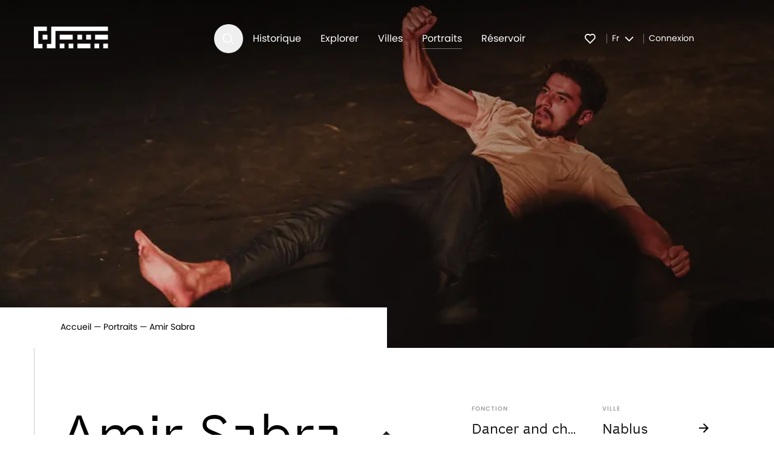

--- FILE ---
content_type: text/html; charset=utf-8
request_url: https://www.citerne.live/fr/people/amir-sabra
body_size: 66743
content:
<!DOCTYPE html><html lang="fr"><head><meta charSet="utf-8" data-next-head=""/><meta name="viewport" content="width=device-width, initial-scale=1.0" data-next-head=""/><script async="" defer="" data-domain="citerne.live" src="https://plausible.io/js/plausible.js"></script><meta property="og:type" content="website" data-next-head=""/><meta property="og:locale" content="fr" data-next-head=""/><meta property="og:site_name" content="Citerne.live" data-next-head=""/><title data-next-head="">Amir Sabra — Citerne.live</title><meta name="robots" content="index,follow" data-next-head=""/><meta name="googlebot" content="index,follow" data-next-head=""/><meta name="description" content="Amir Sabra est un danseur et chorégraphe qui est actuellement directeur de la Stereo48 Dance Company. Il débuté en tant que danseur break-dance en 200..." data-next-head=""/><meta property="og:title" content="Amir Sabra — Citerne.live" data-next-head=""/><meta property="og:description" content="Amir Sabra est un danseur et chorégraphe qui est actuellement directeur de la Stereo48 Dance Company. Il débuté en tant que danseur break-dance en 200..." data-next-head=""/><meta property="og:image" content="https://cdn.citerne.live/citerne/assets/Amir_Sabra_12_8ae87ac510.jpg" data-next-head=""/><link rel="apple-touch-icon" sizes="180x180" href="/apple-touch-icon.png"/><link rel="icon" type="image/png" sizes="32x32" href="/favicon-32x32.png"/><link rel="icon" type="image/png" sizes="16x16" href="/favicon-16x16.png"/><link rel="manifest" href="/site.webmanifest"/><link rel="preload" href="/_next/static/chunks/8f6f85a0926d0299.css" as="style"/><link rel="preload" href="/_next/static/chunks/4a369106c731454c.css" as="style"/><link rel="preload" href="/_next/static/chunks/bed9b51904b34c3a.css" as="style"/><link rel="preload" href="/_next/static/chunks/8c390ee9481db485.css" as="style"/><link rel="preload" as="image" imageSrcSet="/_next/image?url=https%3A%2F%2Fcdn.citerne.live%2Fciterne%2Fassets%2FAmir_Sabra_12_8ae87ac510.jpg&amp;w=576&amp;q=75 576w, /_next/image?url=https%3A%2F%2Fcdn.citerne.live%2Fciterne%2Fassets%2FAmir_Sabra_12_8ae87ac510.jpg&amp;w=768&amp;q=75 768w, /_next/image?url=https%3A%2F%2Fcdn.citerne.live%2Fciterne%2Fassets%2FAmir_Sabra_12_8ae87ac510.jpg&amp;w=992&amp;q=75 992w, /_next/image?url=https%3A%2F%2Fcdn.citerne.live%2Fciterne%2Fassets%2FAmir_Sabra_12_8ae87ac510.jpg&amp;w=1080&amp;q=75 1080w, /_next/image?url=https%3A%2F%2Fcdn.citerne.live%2Fciterne%2Fassets%2FAmir_Sabra_12_8ae87ac510.jpg&amp;w=1280&amp;q=75 1280w, /_next/image?url=https%3A%2F%2Fcdn.citerne.live%2Fciterne%2Fassets%2FAmir_Sabra_12_8ae87ac510.jpg&amp;w=1440&amp;q=75 1440w, /_next/image?url=https%3A%2F%2Fcdn.citerne.live%2Fciterne%2Fassets%2FAmir_Sabra_12_8ae87ac510.jpg&amp;w=1880&amp;q=75 1880w" imageSizes="100vw" data-next-head=""/><link rel="preload" as="image" imageSrcSet="/_next/image?url=https%3A%2F%2Fcdn.citerne.live%2Fciterne%2Fassets%2FDSC_6931_MOV_00_00_14_009_Still00112_4f352900a6.jpg&amp;w=32&amp;q=75 32w, /_next/image?url=https%3A%2F%2Fcdn.citerne.live%2Fciterne%2Fassets%2FDSC_6931_MOV_00_00_14_009_Still00112_4f352900a6.jpg&amp;w=48&amp;q=75 48w, /_next/image?url=https%3A%2F%2Fcdn.citerne.live%2Fciterne%2Fassets%2FDSC_6931_MOV_00_00_14_009_Still00112_4f352900a6.jpg&amp;w=64&amp;q=75 64w, /_next/image?url=https%3A%2F%2Fcdn.citerne.live%2Fciterne%2Fassets%2FDSC_6931_MOV_00_00_14_009_Still00112_4f352900a6.jpg&amp;w=96&amp;q=75 96w, /_next/image?url=https%3A%2F%2Fcdn.citerne.live%2Fciterne%2Fassets%2FDSC_6931_MOV_00_00_14_009_Still00112_4f352900a6.jpg&amp;w=128&amp;q=75 128w, /_next/image?url=https%3A%2F%2Fcdn.citerne.live%2Fciterne%2Fassets%2FDSC_6931_MOV_00_00_14_009_Still00112_4f352900a6.jpg&amp;w=256&amp;q=75 256w, /_next/image?url=https%3A%2F%2Fcdn.citerne.live%2Fciterne%2Fassets%2FDSC_6931_MOV_00_00_14_009_Still00112_4f352900a6.jpg&amp;w=384&amp;q=75 384w, /_next/image?url=https%3A%2F%2Fcdn.citerne.live%2Fciterne%2Fassets%2FDSC_6931_MOV_00_00_14_009_Still00112_4f352900a6.jpg&amp;w=576&amp;q=75 576w, /_next/image?url=https%3A%2F%2Fcdn.citerne.live%2Fciterne%2Fassets%2FDSC_6931_MOV_00_00_14_009_Still00112_4f352900a6.jpg&amp;w=768&amp;q=75 768w, /_next/image?url=https%3A%2F%2Fcdn.citerne.live%2Fciterne%2Fassets%2FDSC_6931_MOV_00_00_14_009_Still00112_4f352900a6.jpg&amp;w=992&amp;q=75 992w, /_next/image?url=https%3A%2F%2Fcdn.citerne.live%2Fciterne%2Fassets%2FDSC_6931_MOV_00_00_14_009_Still00112_4f352900a6.jpg&amp;w=1080&amp;q=75 1080w, /_next/image?url=https%3A%2F%2Fcdn.citerne.live%2Fciterne%2Fassets%2FDSC_6931_MOV_00_00_14_009_Still00112_4f352900a6.jpg&amp;w=1280&amp;q=75 1280w, /_next/image?url=https%3A%2F%2Fcdn.citerne.live%2Fciterne%2Fassets%2FDSC_6931_MOV_00_00_14_009_Still00112_4f352900a6.jpg&amp;w=1440&amp;q=75 1440w, /_next/image?url=https%3A%2F%2Fcdn.citerne.live%2Fciterne%2Fassets%2FDSC_6931_MOV_00_00_14_009_Still00112_4f352900a6.jpg&amp;w=1880&amp;q=75 1880w" imageSizes="500px" data-next-head=""/><script type="text/javascript" src="https://assets.inplayer.com/paywall/v3/paywall.min.js"></script><link rel="stylesheet" href="/_next/static/chunks/8f6f85a0926d0299.css" data-n-g=""/><link rel="stylesheet" href="/_next/static/chunks/4a369106c731454c.css" data-n-g=""/><link rel="stylesheet" href="/_next/static/chunks/bed9b51904b34c3a.css" data-n-g=""/><link rel="stylesheet" href="/_next/static/chunks/8c390ee9481db485.css" data-n-p=""/><noscript data-n-css=""></noscript><script src="/_next/static/chunks/600c207ca6cce341.js" defer=""></script><script src="/_next/static/chunks/ed89f506b1610a43.js" defer=""></script><script src="/_next/static/chunks/78ac53b8e62d9aa6.js" defer=""></script><script src="/_next/static/chunks/921bc6a16389741f.js" defer=""></script><script src="/_next/static/chunks/a65e15e99b1cf5c5.js" defer=""></script><script src="/_next/static/chunks/1e6727f95a750f90.js" defer=""></script><script src="/_next/static/chunks/47908953f341ab5c.js" defer=""></script><script src="/_next/static/chunks/b1c03872397e2650.js" defer=""></script><script src="/_next/static/chunks/turbopack-bb0a188c9a167787.js" defer=""></script><script src="/_next/static/chunks/e91b000ac6ed70be.js" defer=""></script><script src="/_next/static/chunks/51c6e8083dc35128.js" defer=""></script><script src="/_next/static/chunks/b167d43f67b62dca.js" defer=""></script><script src="/_next/static/chunks/04463c293ae20999.js" defer=""></script><script src="/_next/static/chunks/8257f48f7c6ddc91.js" defer=""></script><script src="/_next/static/chunks/c3ef41c9a00a27aa.js" defer=""></script><script src="/_next/static/chunks/3342ead6ae94ff44.js" defer=""></script><script src="/_next/static/chunks/turbopack-b88630f34b577a17.js" defer=""></script><script src="/_next/static/ejH6NCe3kgDJHk_-ywXo1/_ssgManifest.js" defer=""></script><script src="/_next/static/ejH6NCe3kgDJHk_-ywXo1/_buildManifest.js" defer=""></script></head><body><link rel="preload" as="image" imageSrcSet="/_next/image?url=https%3A%2F%2Fcdn.citerne.live%2Fciterne%2Fassets%2FAmir_Sabra_12_8ae87ac510.jpg&amp;w=576&amp;q=75 576w, /_next/image?url=https%3A%2F%2Fcdn.citerne.live%2Fciterne%2Fassets%2FAmir_Sabra_12_8ae87ac510.jpg&amp;w=768&amp;q=75 768w, /_next/image?url=https%3A%2F%2Fcdn.citerne.live%2Fciterne%2Fassets%2FAmir_Sabra_12_8ae87ac510.jpg&amp;w=992&amp;q=75 992w, /_next/image?url=https%3A%2F%2Fcdn.citerne.live%2Fciterne%2Fassets%2FAmir_Sabra_12_8ae87ac510.jpg&amp;w=1080&amp;q=75 1080w, /_next/image?url=https%3A%2F%2Fcdn.citerne.live%2Fciterne%2Fassets%2FAmir_Sabra_12_8ae87ac510.jpg&amp;w=1280&amp;q=75 1280w, /_next/image?url=https%3A%2F%2Fcdn.citerne.live%2Fciterne%2Fassets%2FAmir_Sabra_12_8ae87ac510.jpg&amp;w=1440&amp;q=75 1440w, /_next/image?url=https%3A%2F%2Fcdn.citerne.live%2Fciterne%2Fassets%2FAmir_Sabra_12_8ae87ac510.jpg&amp;w=1880&amp;q=75 1880w" imageSizes="100vw"/><link rel="preload" as="image" imageSrcSet="/_next/image?url=https%3A%2F%2Fcdn.citerne.live%2Fciterne%2Fassets%2FDSC_6931_MOV_00_00_14_009_Still00112_4f352900a6.jpg&amp;w=32&amp;q=75 32w, /_next/image?url=https%3A%2F%2Fcdn.citerne.live%2Fciterne%2Fassets%2FDSC_6931_MOV_00_00_14_009_Still00112_4f352900a6.jpg&amp;w=48&amp;q=75 48w, /_next/image?url=https%3A%2F%2Fcdn.citerne.live%2Fciterne%2Fassets%2FDSC_6931_MOV_00_00_14_009_Still00112_4f352900a6.jpg&amp;w=64&amp;q=75 64w, /_next/image?url=https%3A%2F%2Fcdn.citerne.live%2Fciterne%2Fassets%2FDSC_6931_MOV_00_00_14_009_Still00112_4f352900a6.jpg&amp;w=96&amp;q=75 96w, /_next/image?url=https%3A%2F%2Fcdn.citerne.live%2Fciterne%2Fassets%2FDSC_6931_MOV_00_00_14_009_Still00112_4f352900a6.jpg&amp;w=128&amp;q=75 128w, /_next/image?url=https%3A%2F%2Fcdn.citerne.live%2Fciterne%2Fassets%2FDSC_6931_MOV_00_00_14_009_Still00112_4f352900a6.jpg&amp;w=256&amp;q=75 256w, /_next/image?url=https%3A%2F%2Fcdn.citerne.live%2Fciterne%2Fassets%2FDSC_6931_MOV_00_00_14_009_Still00112_4f352900a6.jpg&amp;w=384&amp;q=75 384w, /_next/image?url=https%3A%2F%2Fcdn.citerne.live%2Fciterne%2Fassets%2FDSC_6931_MOV_00_00_14_009_Still00112_4f352900a6.jpg&amp;w=576&amp;q=75 576w, /_next/image?url=https%3A%2F%2Fcdn.citerne.live%2Fciterne%2Fassets%2FDSC_6931_MOV_00_00_14_009_Still00112_4f352900a6.jpg&amp;w=768&amp;q=75 768w, /_next/image?url=https%3A%2F%2Fcdn.citerne.live%2Fciterne%2Fassets%2FDSC_6931_MOV_00_00_14_009_Still00112_4f352900a6.jpg&amp;w=992&amp;q=75 992w, /_next/image?url=https%3A%2F%2Fcdn.citerne.live%2Fciterne%2Fassets%2FDSC_6931_MOV_00_00_14_009_Still00112_4f352900a6.jpg&amp;w=1080&amp;q=75 1080w, /_next/image?url=https%3A%2F%2Fcdn.citerne.live%2Fciterne%2Fassets%2FDSC_6931_MOV_00_00_14_009_Still00112_4f352900a6.jpg&amp;w=1280&amp;q=75 1280w, /_next/image?url=https%3A%2F%2Fcdn.citerne.live%2Fciterne%2Fassets%2FDSC_6931_MOV_00_00_14_009_Still00112_4f352900a6.jpg&amp;w=1440&amp;q=75 1440w, /_next/image?url=https%3A%2F%2Fcdn.citerne.live%2Fciterne%2Fassets%2FDSC_6931_MOV_00_00_14_009_Still00112_4f352900a6.jpg&amp;w=1880&amp;q=75 1880w" imageSizes="500px"/><link rel="preload" as="image" href="/assets/download-bg.png"/><link rel="preload" as="image" href="/assets/download-phone.png"/><div id="__next"><div class="header header-module-scss-module__6WjmQG__header"><div class="header-module-scss-module__6WjmQG__headerInner"><div class="search-module-scss-module__bIQEca__search header-module-scss-module__6WjmQG__searchSection "><span aria-hidden="true"></span><div class="search-module-scss-module__bIQEca__wrapper"><span aria-hidden="true" class="search-module-scss-module__bIQEca__logoBackground"></span><form class="search-module-scss-module__bIQEca__content" action="/search" method="get"><div class="searchInput-module-scss-module__G14cIa__searchInput search-module-scss-module__bIQEca__input"><input autoComplete="off" class="searchInput-module-scss-module__G14cIa__input" placeholder="Rechercher..." type="text" name="q" value=""/><button type="submit" class="btn-reset searchInput-module-scss-module__G14cIa__icon"><svg xmlns="http://www.w3.org/2000/svg" width="32" height="33" viewBox="0 0 32 33"><g><g stroke-width="0.5"><g><g><path d="M13.975 7c4.402 0 7.975 3.573 7.975 7.975 0 4.402-3.573 7.975-7.975 7.975C9.573 22.95 6 19.377 6 14.975 6 10.573 9.573 7 13.975 7zm0 14.177c3.426 0 6.202-2.776 6.202-6.202 0-3.428-2.776-6.203-6.202-6.203-3.428 0-6.203 2.775-6.203 6.203 0 3.426 2.775 6.202 6.203 6.202zm7.518.063L24 23.746 22.746 25l-2.506-2.507 1.253-1.253h0z" transform="translate(-1081 -2354) translate(815 2286) translate(266 68.2)"></path></g></g></g></g></svg></button></div><button type="submit" class="btn button-module-scss-module__16hW8W__button button-module-scss-module__16hW8W__inverse  button-module-scss-module__16hW8W__transparent     search-module-scss-module__bIQEca__button  "><span class="button-module-scss-module__16hW8W__label">Tous les résultats</span><span class="button-module-scss-module__16hW8W__icon"><svg xmlns="http://www.w3.org/2000/svg" width="32" height="32" viewBox="0 0 32 32"><g><g><g><g><path d="M20.172 14.778L14.808 9.414 16.222 8 24 15.778 16.222 23.556 14.808 22.142 20.172 16.778 8 16.778 8 14.778z" transform="translate(-799 -460) translate(732 448) translate(67 12)"></path></g></g></g></g></svg></span></button></form></div></div><a class="header-module-scss-module__6WjmQG__logo logo-module-scss-module__bfnqUW__logo logo-module-scss-module__bfnqUW__inverse" title="Retourner à l&#x27;accueil" href="/fr"><svg xmlns="http://www.w3.org/2000/svg" viewBox="0 0 123 36" aria-labelledby="svg-logo-title" width="123" height="36"><title id="svg-logo-title">Citerne.live</title><path d="M50.595 28.216V36H42.81v-7.784h7.784zm14.594 0V36h-7.784v-7.784h7.784zm42.811 0V36h-7.784v-7.784H108zm14.595 0V36h-7.784v-7.784h7.784zm0-28.216v7.2H35.86V36H21.405v-7.2h7.23V0h93.96zm-29.19 28.216V36H72v-7.784h21.405zM21.405 0v7.2H7.135v21.6h7.136V36H0V0h21.405zm.973 13.622v7.783h-7.783v-7.783h7.783zm57.406 0v7.783H72v-7.783h7.784zm14.594 0v7.783h-7.783v-7.783h7.783zm-30.162 0v7.783H42.811v-7.783h21.405zm58.379 0v7.783h-21.406v-7.783h21.406z"></path></svg></a><div class="left header-module-scss-module__6WjmQG__left"><button type="button" class="btn-reset searchButton-module-scss-module__oKy_1W__searchIcon header-module-scss-module__6WjmQG__searchButton null"><span class="searchButton-module-scss-module__oKy_1W__icon searchButton-module-scss-module__oKy_1W__hidden"><svg xmlns="http://www.w3.org/2000/svg" width="32" height="32" viewBox="0 0 32 32"><g><g stroke-width="0.2"><g><path d="M24.318 14.618v2.2h-17.2v-2.2h17.2z" transform="translate(-490 -3445) translate(490 3445) rotate(135 15.718 15.718)"></path><path d="M24.318 14.618v2.2h-17.2v-2.2h17.2z" transform="translate(-490 -3445) translate(490 3445) rotate(45 15.718 15.718)"></path></g></g></g></svg></span><span class="searchButton-module-scss-module__oKy_1W__icon "><svg xmlns="http://www.w3.org/2000/svg" width="32" height="33" viewBox="0 0 32 33"><g><g stroke-width="0.5"><g><g><path d="M13.975 7c4.402 0 7.975 3.573 7.975 7.975 0 4.402-3.573 7.975-7.975 7.975C9.573 22.95 6 19.377 6 14.975 6 10.573 9.573 7 13.975 7zm0 14.177c3.426 0 6.202-2.776 6.202-6.202 0-3.428-2.776-6.203-6.202-6.203-3.428 0-6.203 2.775-6.203 6.203 0 3.426 2.775 6.202 6.203 6.202zm7.518.063L24 23.746 22.746 25l-2.506-2.507 1.253-1.253h0z" transform="translate(-1081 -2354) translate(815 2286) translate(266 68.2)"></path></g></g></g></g></svg></span></button><nav class="main-nav mainNav-module-scss-module__wFMDbG__mainNav "><ul><li class="mainNav-module-scss-module__wFMDbG__navItem "><a title="Visiter la page Historique" href="/fr/story"><span class="">Historique</span></a></li><li class="mainNav-module-scss-module__wFMDbG__navItem "><a title="Visiter la page Explorer" href="/fr/explore"><span class="">Explorer</span></a></li><li class="mainNav-module-scss-module__wFMDbG__navItem "><a title="Visiter la page Villes" href="/fr/cities"><span class="">Villes</span></a></li><li class="mainNav-module-scss-module__wFMDbG__navItem mainNav-module-scss-module__wFMDbG__active"><a title="Visiter la page Portraits" href="/fr/people"><span class="">Portraits</span></a></li><li class="mainNav-module-scss-module__wFMDbG__navItem "><a title="Visiter la page Réservoir" href="/fr/reservoir"><span class="">Réservoir</span></a></li></ul></nav></div><div class="header-module-scss-module__6WjmQG__right"><div class="favoriteMenuItem-module-scss-module__TzP7hG__favorites header-module-scss-module__6WjmQG__rightItem"><a class="favoriteMenuItem-module-scss-module__TzP7hG__link" href="/fr/favorites"><svg xmlns="http://www.w3.org/2000/svg" width="33" height="33" viewBox="0 0 33 33"><g><g><g><g><path d="M15.934 9.366c2.098-1.884 5.34-1.822 7.362.203 2.02 2.026 2.09 5.253.21 7.357l-7.574 7.586-7.573-7.586c-1.88-2.104-1.81-5.336.21-7.357 2.024-2.022 5.26-2.09 7.365-.203zm6.097 1.466c-1.34-1.342-3.502-1.397-4.904-.137l-1.193 1.07-1.193-1.07c-1.407-1.26-3.564-1.205-4.908.138-1.33 1.331-1.398 3.462-.171 4.87l6.27 6.28 6.271-6.28c1.228-1.408 1.16-3.536-.172-4.87z" transform="translate(-408 -480) translate(401 472) translate(8 8)"></path></g></g></g></g></svg></a></div><nav class="dropdownNav-module-scss-module__JoUwda__dropdownNav header-module-scss-module__6WjmQG__rightItem "><button type="button" class="linkButton-module-scss-module__SPSo9a__linkButton linkButton-module-scss-module__SPSo9a__inverse dropdownNav-module-scss-module__JoUwda__topButton"><span>fr</span><svg xmlns="http://www.w3.org/2000/svg" width="33" height="33" viewBox="0 0 33 33" class="dropdownNav-module-scss-module__JoUwda__chevron"><g><g><g><g><g><path d="M11.8 10.473L13.092 9.2 20.2 16.2 13.092 23.2 11.8 21.927 17.661 16.2z" transform="translate(-704 -2324) translate(459.5 2297.5) translate(0 4) translate(245 23) rotate(90 16 16.2)"></path></g></g></g></g></g></svg></button><ul class="dropdownNav-module-scss-module__JoUwda__itemList"><li class="dropdownNav-module-scss-module__JoUwda__item "><a class="dropdownNav-module-scss-module__JoUwda__itemLinkOrButton" href="/people/amir-sabra">en</a></li><li class="dropdownNav-module-scss-module__JoUwda__item dropdownNav-module-scss-module__JoUwda__itemIsActive"><a class="dropdownNav-module-scss-module__JoUwda__itemLinkOrButton" href="/fr/people/amir-sabra">fr</a></li></ul></nav><div class="auth auth-module-scss-module__-tdbmW__auth header-module-scss-module__6WjmQG__rightItem"><button type="button" class="linkButton-module-scss-module__SPSo9a__linkButton linkButton-module-scss-module__SPSo9a__inverse auth-module-scss-module__-tdbmW__button">Connexion</button></div></div></div></div><div aria-hidden="true" class="mobileHeader-module-scss-module__eI8t6W__mobileHeader  "><div class="mobileHeader-module-scss-module__eI8t6W__header"><div class="mobileHeader-module-scss-module__eI8t6W__headerLeft"><button type="button" class="btn-reset "><svg xmlns="http://www.w3.org/2000/svg" width="32" height="32" viewBox="0 0 32 32"><g><g><g><path d="M24 20.333v2.334H8v-2.334h16zm0-5.666V17H8v-2.333h16zM24 9v2.333H8V9h16z" transform="translate(-378 -3514) translate(378 3514)"></path></g></g></g></svg></button><button type="button" class="btn-reset mobileHeader-module-scss-module__eI8t6W__hidden"><svg xmlns="http://www.w3.org/2000/svg" width="32" height="32" viewBox="0 0 32 32"><g><g stroke-width="0.2"><g><path d="M24.318 14.618v2.2h-17.2v-2.2h17.2z" transform="translate(-490 -3445) translate(490 3445) rotate(135 15.718 15.718)"></path><path d="M24.318 14.618v2.2h-17.2v-2.2h17.2z" transform="translate(-490 -3445) translate(490 3445) rotate(45 15.718 15.718)"></path></g></g></g></svg></button></div><div class="mobileHeader-module-scss-module__eI8t6W__headerCenter"><a class=" logo-module-scss-module__bfnqUW__logo logo-module-scss-module__bfnqUW__inverse" title="Retourner à l&#x27;accueil" href="/fr"><svg xmlns="http://www.w3.org/2000/svg" viewBox="0 0 123 36" aria-labelledby="svg-logo-title" width="123" height="36"><title id="svg-logo-title">Citerne.live</title><path d="M50.595 28.216V36H42.81v-7.784h7.784zm14.594 0V36h-7.784v-7.784h7.784zm42.811 0V36h-7.784v-7.784H108zm14.595 0V36h-7.784v-7.784h7.784zm0-28.216v7.2H35.86V36H21.405v-7.2h7.23V0h93.96zm-29.19 28.216V36H72v-7.784h21.405zM21.405 0v7.2H7.135v21.6h7.136V36H0V0h21.405zm.973 13.622v7.783h-7.783v-7.783h7.783zm57.406 0v7.783H72v-7.783h7.784zm14.594 0v7.783h-7.783v-7.783h7.783zm-30.162 0v7.783H42.811v-7.783h21.405zm58.379 0v7.783h-21.406v-7.783h21.406z"></path></svg></a></div><div class="mobileHeader-module-scss-module__eI8t6W__headerRight"></div></div><nav class="mobileHeader-module-scss-module__eI8t6W__nav"><div class="mobileHeader-module-scss-module__eI8t6W__navContent"><form class="mobileHeader-module-scss-module__eI8t6W__searchInput" action="/search" method="get"><div class="searchInput-module-scss-module__G14cIa__searchInput "><input autoComplete="on" class="searchInput-module-scss-module__G14cIa__input" placeholder="Rechercher..." type="text" name="q" value=""/><button type="submit" class="btn-reset searchInput-module-scss-module__G14cIa__icon"><svg xmlns="http://www.w3.org/2000/svg" width="32" height="33" viewBox="0 0 32 33"><g><g stroke-width="0.5"><g><g><path d="M13.975 7c4.402 0 7.975 3.573 7.975 7.975 0 4.402-3.573 7.975-7.975 7.975C9.573 22.95 6 19.377 6 14.975 6 10.573 9.573 7 13.975 7zm0 14.177c3.426 0 6.202-2.776 6.202-6.202 0-3.428-2.776-6.203-6.202-6.203-3.428 0-6.203 2.775-6.203 6.203 0 3.426 2.775 6.202 6.203 6.202zm7.518.063L24 23.746 22.746 25l-2.506-2.507 1.253-1.253h0z" transform="translate(-1081 -2354) translate(815 2286) translate(266 68.2)"></path></g></g></g></g></svg></button></div></form><div class="locationBox-module-scss-module__20ohJa__locationBox mobileHeader-module-scss-module__eI8t6W__locationBox "><div class="locationBox-module-scss-module__20ohJa__time"></div><div class="locationBox-module-scss-module__20ohJa__location"><p class="locationBox-module-scss-module__20ohJa__locationLabel"></p><button type="button" class="btn-reset locationBox-module-scss-module__20ohJa__editButton">Editer le fuseau horaire</button></div></div><div class="auth auth-module-scss-module__-tdbmW__auth mobileHeader-module-scss-module__eI8t6W__navAccount"><button type="button" class="linkButton-module-scss-module__SPSo9a__linkButton linkButton-module-scss-module__SPSo9a__inverse auth-module-scss-module__-tdbmW__button">Connexion</button></div><nav class="main-nav mainNav-module-scss-module__wFMDbG__mainNav "><ul><li class="mainNav-module-scss-module__wFMDbG__navItem "><a title="Visiter la page Historique" href="/fr/story"><span class="mainNav-module-scss-module__wFMDbG__hasArrow">Historique<svg xmlns="http://www.w3.org/2000/svg" width="32" height="32" viewBox="0 0 32 32"><g><g><g><g><path d="M20.172 14.778L14.808 9.414 16.222 8 24 15.778 16.222 23.556 14.808 22.142 20.172 16.778 8 16.778 8 14.778z" transform="translate(-799 -460) translate(732 448) translate(67 12)"></path></g></g></g></g></svg></span></a></li><li class="mainNav-module-scss-module__wFMDbG__navItem "><a title="Visiter la page Explorer" href="/fr/explore"><span class="mainNav-module-scss-module__wFMDbG__hasArrow">Explorer<svg xmlns="http://www.w3.org/2000/svg" width="32" height="32" viewBox="0 0 32 32"><g><g><g><g><path d="M20.172 14.778L14.808 9.414 16.222 8 24 15.778 16.222 23.556 14.808 22.142 20.172 16.778 8 16.778 8 14.778z" transform="translate(-799 -460) translate(732 448) translate(67 12)"></path></g></g></g></g></svg></span></a></li><li class="mainNav-module-scss-module__wFMDbG__navItem "><a title="Visiter la page Villes" href="/fr/cities"><span class="mainNav-module-scss-module__wFMDbG__hasArrow">Villes<svg xmlns="http://www.w3.org/2000/svg" width="32" height="32" viewBox="0 0 32 32"><g><g><g><g><path d="M20.172 14.778L14.808 9.414 16.222 8 24 15.778 16.222 23.556 14.808 22.142 20.172 16.778 8 16.778 8 14.778z" transform="translate(-799 -460) translate(732 448) translate(67 12)"></path></g></g></g></g></svg></span></a></li><li class="mainNav-module-scss-module__wFMDbG__navItem mainNav-module-scss-module__wFMDbG__active"><a title="Visiter la page Portraits" href="/fr/people"><span class="mainNav-module-scss-module__wFMDbG__hasArrow">Portraits<svg xmlns="http://www.w3.org/2000/svg" width="32" height="32" viewBox="0 0 32 32"><g><g><g><g><path d="M20.172 14.778L14.808 9.414 16.222 8 24 15.778 16.222 23.556 14.808 22.142 20.172 16.778 8 16.778 8 14.778z" transform="translate(-799 -460) translate(732 448) translate(67 12)"></path></g></g></g></g></svg></span></a></li><li class="mainNav-module-scss-module__wFMDbG__navItem "><a title="Visiter la page Réservoir" href="/fr/reservoir"><span class="mainNav-module-scss-module__wFMDbG__hasArrow">Réservoir<svg xmlns="http://www.w3.org/2000/svg" width="32" height="32" viewBox="0 0 32 32"><g><g><g><g><path d="M20.172 14.778L14.808 9.414 16.222 8 24 15.778 16.222 23.556 14.808 22.142 20.172 16.778 8 16.778 8 14.778z" transform="translate(-799 -460) translate(732 448) translate(67 12)"></path></g></g></g></g></svg></span></a></li></ul></nav><a class="mobileHeader-module-scss-module__eI8t6W__favorites" href="/fr/favorites"><svg xmlns="http://www.w3.org/2000/svg" width="33" height="33" viewBox="0 0 33 33"><g><g><g><g><path d="M15.934 9.366c2.098-1.884 5.34-1.822 7.362.203 2.02 2.026 2.09 5.253.21 7.357l-7.574 7.586-7.573-7.586c-1.88-2.104-1.81-5.336.21-7.357 2.024-2.022 5.26-2.09 7.365-.203z" transform="translate(-408 -583) translate(401 575) translate(8 8)"></path></g></g></g></g></svg>Favorites</a></div></nav></div><div class="coverHero-module-scss-module__8ijTfa__coverHero "><img alt="" decoding="async" data-nimg="fill" class="coverHero-module-scss-module__8ijTfa__image" style="position:absolute;height:100%;width:100%;left:0;top:0;right:0;bottom:0;color:transparent" sizes="100vw" srcSet="/_next/image?url=https%3A%2F%2Fcdn.citerne.live%2Fciterne%2Fassets%2FAmir_Sabra_12_8ae87ac510.jpg&amp;w=576&amp;q=75 576w, /_next/image?url=https%3A%2F%2Fcdn.citerne.live%2Fciterne%2Fassets%2FAmir_Sabra_12_8ae87ac510.jpg&amp;w=768&amp;q=75 768w, /_next/image?url=https%3A%2F%2Fcdn.citerne.live%2Fciterne%2Fassets%2FAmir_Sabra_12_8ae87ac510.jpg&amp;w=992&amp;q=75 992w, /_next/image?url=https%3A%2F%2Fcdn.citerne.live%2Fciterne%2Fassets%2FAmir_Sabra_12_8ae87ac510.jpg&amp;w=1080&amp;q=75 1080w, /_next/image?url=https%3A%2F%2Fcdn.citerne.live%2Fciterne%2Fassets%2FAmir_Sabra_12_8ae87ac510.jpg&amp;w=1280&amp;q=75 1280w, /_next/image?url=https%3A%2F%2Fcdn.citerne.live%2Fciterne%2Fassets%2FAmir_Sabra_12_8ae87ac510.jpg&amp;w=1440&amp;q=75 1440w, /_next/image?url=https%3A%2F%2Fcdn.citerne.live%2Fciterne%2Fassets%2FAmir_Sabra_12_8ae87ac510.jpg&amp;w=1880&amp;q=75 1880w" src="/_next/image?url=https%3A%2F%2Fcdn.citerne.live%2Fciterne%2Fassets%2FAmir_Sabra_12_8ae87ac510.jpg&amp;w=1880&amp;q=75"/><span class="coverHero-module-scss-module__8ijTfa__shadows"></span></div><div class="container"><div class="introTop-module-scss-module__C3FTaa__introTop "><nav class="breadcrumb-module-scss-module__Sselkq__breadcrumb "><span class="breadcrumb-module-scss-module__Sselkq__crumb"><a title="Visiter la page" href="/fr">Accueil</a></span><span class="breadcrumb-module-scss-module__Sselkq__crumb"><a title="Visiter la page" href="/fr/people">Portraits</a></span><span>Amir Sabra</span></nav></div></div><section class="section-module-scss-module__Wojcfa__section     section-module-scss-module__Wojcfa__white section-module-scss-module__Wojcfa__withLineOnly "><span class="background section-module-scss-module__Wojcfa__background
                      
                      
                      
                      
                      "><div style="display:none"></div></span><div class="container introduction"><div class="introduction__left"><div class="introduction__header"><h1 class=" heading-module-scss-module__rfo8WG__heading heading-module-scss-module__rfo8WG__heading1">Amir Sabra</h1></div><a class="relatedLink-module-scss-module__mUrQIq__relatedLink   relatedLink-module-scss-module__mUrQIq__isLarge relatedLink-module-scss-module__mUrQIq__hasBorderTop" title="Visiter la page de " href="/fr/people/stereo-48"><span>Stereo 48</span><span class="relatedLink-module-scss-module__mUrQIq__icon"><svg xmlns="http://www.w3.org/2000/svg" width="28" height="28" viewBox="0 0 28 28"><g><g><g><g><g><path d="M14.25 13.417L14.25 11.417 19.25 14.417 14.25 17.417 14.25 15.417 8.25 15.417 8.25 8.417 10.25 8.417 10.25 13.417z" transform="translate(-785 -2051) translate(378 2034) translate(401 11) translate(6.667 6.667)"></path></g></g></g></g></g></svg></span></a></div><div class="introduction__right"><div class="introduction__details"><div class="definitionItem-module-scss-module__m8Q67a__definitionItem  "><dt>Fonction</dt><dd><span class="definitionItem-module-scss-module__m8Q67a__label">Dancer and choreographer</span></dd></div><div class="definitionItem-module-scss-module__m8Q67a__definitionItem  definitionItem-module-scss-module__m8Q67a__withLink"><dt>Ville</dt><dd><a target="_self" href="/fr/cities/nablus"><span class="definitionItem-module-scss-module__m8Q67a__label">Nablus</span><svg xmlns="http://www.w3.org/2000/svg" width="32" height="32" viewBox="0 0 32 32"><g><g><g><g><path d="M20.172 14.778L14.808 9.414 16.222 8 24 15.778 16.222 23.556 14.808 22.142 20.172 16.778 8 16.778 8 14.778z" transform="translate(-799 -460) translate(732 448) translate(67 12)"></path></g></g></g></g></svg></a></dd></div></div><p class="introduction__text">Amir Sabra est un danseur et chorégraphe qui est actuellement directeur de la Stereo48 Dance Company. Il débuté en tant que danseur break-dance en 2008, puis a rejoint le groupe de danse Hawaieh avec qui il a représenté la Palestine dans plusieurs concours de danse au Danemark, en Belgique et en Jordanie. En 2015, il rejoint le spectacle de danse belgo-palestinienne «Badke» du chorégraphe Koen Augustijnen/ Les Ballets C de la B. En 2017, il a été danseur et responsable des répétitions pour le théâtre Ya Samar Dance.
En 2017, il commence sa carrière chorégraphique avec sa première pièce «Hiphopgeez» et il est actuellement en résidence en France pour travailler sur sa quatrième production de danse «Journey to Jerusalem», une nouvelle production de Stereo48. Photo Alaa’ Ali Abdallah 
</p></div></div></section><section class="section-module-scss-module__Wojcfa__section presentationSection-module-scss-module__wrNR6G__presentationSection    presentationSection-module-scss-module__wrNR6G__isContentToRight section-module-scss-module__Wojcfa__withSign   section-module-scss-module__Wojcfa__grey  "><span class="background section-module-scss-module__Wojcfa__background
                      
                      
                      section-module-scss-module__Wojcfa__trimBottom
                      
                      "><figure class="section-module-scss-module__Wojcfa__logoWrapper"><svg xmlns="http://www.w3.org/2000/svg" viewBox="0 0 123 36" aria-labelledby="svg-logo-title" class="section-module-scss-module__Wojcfa__logo"><title id="svg-logo-title">Citerne.live</title><path d="M50.595 28.216V36H42.81v-7.784h7.784zm14.594 0V36h-7.784v-7.784h7.784zm42.811 0V36h-7.784v-7.784H108zm14.595 0V36h-7.784v-7.784h7.784zm0-28.216v7.2H35.86V36H21.405v-7.2h7.23V0h93.96zm-29.19 28.216V36H72v-7.784h21.405zM21.405 0v7.2H7.135v21.6h7.136V36H0V0h21.405zm.973 13.622v7.783h-7.783v-7.783h7.783zm57.406 0v7.783H72v-7.783h7.784zm14.594 0v7.783h-7.783v-7.783h7.783zm-30.162 0v7.783H42.811v-7.783h21.405zm58.379 0v7.783h-21.406v-7.783h21.406z"></path></svg></figure></span><figure class="sign-module-scss-module__4IDxtG__sign  section-module-scss-module__Wojcfa__sign "><svg xmlns="http://www.w3.org/2000/svg" width="64" height="64" viewBox="0 0 64 64"><g transform="translate(-375 -3015) translate(375 3015)"><circle cx="32" cy="32" r="32"></circle><path d="M29 34.622v7h-7v-7h7zm14 0v7h-7v-7h7zm-1-14v7H22v-7h20z"></path></g></svg></figure><div class="container"><div class="presentationContent-module-scss-module__wZWu_G__presentationContent  null null null"><h2 class="presentationContent-module-scss-module__wZWu_G__title heading-module-scss-module__rfo8WG__heading heading-module-scss-module__rfo8WG__heading2">Stereo 48</h2><p class="presentationContent-module-scss-module__wZWu_G__content">Stereo48 est une jeune organisation palestinienne œuvrant dans le domaine des arts du spectacle et en particulier de la danse contemporaine et du théâtre. Elle est fondée en 2014 par un groupe de break-dancers de la ville de Naplouse. Leur mission est de mettre en avant la scène artistique et du spectacle vivant en Palestine à travers plusieurs programmes : la production de spectacles de danse et de théâtre, des ateliers et des cours de hip-hop dans les camps de réfugiés et toujours croire en l&#x27;impact positif de la culture sur les personnes vivant dans des zones marginalisées. De plus, leur Dance Competitions Program est un concours de danse qui se concentre sur l&#x27;expansion et la diffusion de la culture de la danse et du hip-hop et qui encourage les professionnels à participer à des concours amicaux.</p><a class="btn button-module-scss-module__16hW8W__button   button-module-scss-module__16hW8W__transparent button-module-scss-module__16hW8W__highlightIcon    presentationContent-module-scss-module__wZWu_G__cta  " href="/fr/people/stereo-48"><span class="button-module-scss-module__16hW8W__label">En savoir plus</span><span class="button-module-scss-module__16hW8W__icon"><svg xmlns="http://www.w3.org/2000/svg" width="32" height="32" viewBox="0 0 32 32"><g><g><g><g><path d="M20.172 14.778L14.808 9.414 16.222 8 24 15.778 16.222 23.556 14.808 22.142 20.172 16.778 8 16.778 8 14.778z" transform="translate(-799 -460) translate(732 448) translate(67 12)"></path></g></g></g></g></svg></span></a></div><div class="presentationSection-module-scss-module__wrNR6G__singleImage"><figure class="presentationSection-module-scss-module__wrNR6G__image"><img alt="" decoding="async" data-nimg="fill" style="position:absolute;height:100%;width:100%;left:0;top:0;right:0;bottom:0;color:transparent" sizes="500px" srcSet="/_next/image?url=https%3A%2F%2Fcdn.citerne.live%2Fciterne%2Fassets%2FDSC_6931_MOV_00_00_14_009_Still00112_4f352900a6.jpg&amp;w=32&amp;q=75 32w, /_next/image?url=https%3A%2F%2Fcdn.citerne.live%2Fciterne%2Fassets%2FDSC_6931_MOV_00_00_14_009_Still00112_4f352900a6.jpg&amp;w=48&amp;q=75 48w, /_next/image?url=https%3A%2F%2Fcdn.citerne.live%2Fciterne%2Fassets%2FDSC_6931_MOV_00_00_14_009_Still00112_4f352900a6.jpg&amp;w=64&amp;q=75 64w, /_next/image?url=https%3A%2F%2Fcdn.citerne.live%2Fciterne%2Fassets%2FDSC_6931_MOV_00_00_14_009_Still00112_4f352900a6.jpg&amp;w=96&amp;q=75 96w, /_next/image?url=https%3A%2F%2Fcdn.citerne.live%2Fciterne%2Fassets%2FDSC_6931_MOV_00_00_14_009_Still00112_4f352900a6.jpg&amp;w=128&amp;q=75 128w, /_next/image?url=https%3A%2F%2Fcdn.citerne.live%2Fciterne%2Fassets%2FDSC_6931_MOV_00_00_14_009_Still00112_4f352900a6.jpg&amp;w=256&amp;q=75 256w, /_next/image?url=https%3A%2F%2Fcdn.citerne.live%2Fciterne%2Fassets%2FDSC_6931_MOV_00_00_14_009_Still00112_4f352900a6.jpg&amp;w=384&amp;q=75 384w, /_next/image?url=https%3A%2F%2Fcdn.citerne.live%2Fciterne%2Fassets%2FDSC_6931_MOV_00_00_14_009_Still00112_4f352900a6.jpg&amp;w=576&amp;q=75 576w, /_next/image?url=https%3A%2F%2Fcdn.citerne.live%2Fciterne%2Fassets%2FDSC_6931_MOV_00_00_14_009_Still00112_4f352900a6.jpg&amp;w=768&amp;q=75 768w, /_next/image?url=https%3A%2F%2Fcdn.citerne.live%2Fciterne%2Fassets%2FDSC_6931_MOV_00_00_14_009_Still00112_4f352900a6.jpg&amp;w=992&amp;q=75 992w, /_next/image?url=https%3A%2F%2Fcdn.citerne.live%2Fciterne%2Fassets%2FDSC_6931_MOV_00_00_14_009_Still00112_4f352900a6.jpg&amp;w=1080&amp;q=75 1080w, /_next/image?url=https%3A%2F%2Fcdn.citerne.live%2Fciterne%2Fassets%2FDSC_6931_MOV_00_00_14_009_Still00112_4f352900a6.jpg&amp;w=1280&amp;q=75 1280w, /_next/image?url=https%3A%2F%2Fcdn.citerne.live%2Fciterne%2Fassets%2FDSC_6931_MOV_00_00_14_009_Still00112_4f352900a6.jpg&amp;w=1440&amp;q=75 1440w, /_next/image?url=https%3A%2F%2Fcdn.citerne.live%2Fciterne%2Fassets%2FDSC_6931_MOV_00_00_14_009_Still00112_4f352900a6.jpg&amp;w=1880&amp;q=75 1880w" src="/_next/image?url=https%3A%2F%2Fcdn.citerne.live%2Fciterne%2Fassets%2FDSC_6931_MOV_00_00_14_009_Still00112_4f352900a6.jpg&amp;w=1880&amp;q=75"/></figure></div></div><figure style="display:none"></figure><figure style="display:none"></figure></section><section class="section-module-scss-module__Wojcfa__section appSection-module-scss-module__ETBYFW__appSection  section-module-scss-module__Wojcfa__withSign   section-module-scss-module__Wojcfa__black  "><span class="background section-module-scss-module__Wojcfa__background
                      
                      
                      
                      
                      "><figure class="section-module-scss-module__Wojcfa__logoWrapper"><svg xmlns="http://www.w3.org/2000/svg" viewBox="0 0 123 36" aria-labelledby="svg-logo-title" class="section-module-scss-module__Wojcfa__logo"><title id="svg-logo-title">Citerne.live</title><path d="M50.595 28.216V36H42.81v-7.784h7.784zm14.594 0V36h-7.784v-7.784h7.784zm42.811 0V36h-7.784v-7.784H108zm14.595 0V36h-7.784v-7.784h7.784zm0-28.216v7.2H35.86V36H21.405v-7.2h7.23V0h93.96zm-29.19 28.216V36H72v-7.784h21.405zM21.405 0v7.2H7.135v21.6h7.136V36H0V0h21.405zm.973 13.622v7.783h-7.783v-7.783h7.783zm57.406 0v7.783H72v-7.783h7.784zm14.594 0v7.783h-7.783v-7.783h7.783zm-30.162 0v7.783H42.811v-7.783h21.405zm58.379 0v7.783h-21.406v-7.783h21.406z"></path></svg></figure></span><figure class="sign-module-scss-module__4IDxtG__sign sign-module-scss-module__4IDxtG__inverse section-module-scss-module__Wojcfa__sign "><svg xmlns="http://www.w3.org/2000/svg" width="64" height="64" viewBox="0 0 64 64"><g><g><g transform="translate(-663 -3015) translate(663 3015)"><circle cx="32" cy="32" r="32" transform="rotate(-90 32 32)"></circle><path d="M41.622 35v7h-7v-7h7zm-14-13v20h-7V22h7zm14-1v7h-7v-7h7z"></path></g></g></g></svg></figure><div class="container"><figure class="appSection-module-scss-module__ETBYFW__illustration"><img class="" src="/assets/download-bg.png" alt=""/><img class="appSection-module-scss-module__ETBYFW__illustrationPhone" src="/assets/download-phone.png" alt=""/><figcaption class="appSection-module-scss-module__ETBYFW__copyright">Set of Sets by GN | MC photo © Marti Albesa</figcaption></figure><div class="appSection-module-scss-module__ETBYFW__content"><h2 class=" heading-module-scss-module__rfo8WG__heading heading-module-scss-module__rfo8WG__heading2">Partout, tout le temps.</h2><p>Réservoir de festivals et d&#x27;événements live de performances multiculturelles et multidisciplinaires.</p><p>Bientôt disponible !</p></div></div></section><footer><section class="section-module-scss-module__Wojcfa__section footer-module-scss-module__8CccbG__footer  section-module-scss-module__Wojcfa__withSign section-module-scss-module__Wojcfa__hasShortLine  section-module-scss-module__Wojcfa__black  "><span class="background section-module-scss-module__Wojcfa__background
                      
                      
                      
                      
                      "><figure class="section-module-scss-module__Wojcfa__logoWrapper"><svg xmlns="http://www.w3.org/2000/svg" viewBox="0 0 123 36" aria-labelledby="svg-logo-title" class="section-module-scss-module__Wojcfa__logo"><title id="svg-logo-title">Citerne.live</title><path d="M50.595 28.216V36H42.81v-7.784h7.784zm14.594 0V36h-7.784v-7.784h7.784zm42.811 0V36h-7.784v-7.784H108zm14.595 0V36h-7.784v-7.784h7.784zm0-28.216v7.2H35.86V36H21.405v-7.2h7.23V0h93.96zm-29.19 28.216V36H72v-7.784h21.405zM21.405 0v7.2H7.135v21.6h7.136V36H0V0h21.405zm.973 13.622v7.783h-7.783v-7.783h7.783zm57.406 0v7.783H72v-7.783h7.784zm14.594 0v7.783h-7.783v-7.783h7.783zm-30.162 0v7.783H42.811v-7.783h21.405zm58.379 0v7.783h-21.406v-7.783h21.406z"></path></svg></figure></span><figure class="sign-module-scss-module__4IDxtG__sign sign-module-scss-module__4IDxtG__inverse section-module-scss-module__Wojcfa__sign sign-module-scss-module__4IDxtG__arrowSign"><button type="button" class="btn-reset"><svg width="52px" height="52px" viewBox="0 0 52 52" xmlns="http://www.w3.org/2000/svg" xmlns:xlink="http://www.w3.org/1999/xlink"><title>sign-arrow</title><g id="sign-arrow" stroke-width="1"><circle id="background" cx="26" cy="26" r="24"></circle><g id="arrow" transform="translate(26.000000, 26.000000) rotate(-270.000000) translate(-26.000000, -26.000000) translate(17.000000, 17.000000)"><polygon id="Path" points="4.3065 10.1571098 10.341 16.3638467 8.75025 18 0 9 8.75025 0 10.341 1.63615325 4.3065 7.8428902 18 7.8428902 18 10.1571098"></polygon></g></g></svg></button></figure><div class="container footer-module-scss-module__8CccbG__container"><div class="footer-module-scss-module__8CccbG__left"><a class="footer-module-scss-module__8CccbG__logo logo-module-scss-module__bfnqUW__logo logo-module-scss-module__bfnqUW__inverse" title="Retourner à l&#x27;accueil" href="/fr"><svg xmlns="http://www.w3.org/2000/svg" viewBox="0 0 123 36" aria-labelledby="svg-logo-title" width="123" height="36"><title id="svg-logo-title">Citerne.live</title><path d="M50.595 28.216V36H42.81v-7.784h7.784zm14.594 0V36h-7.784v-7.784h7.784zm42.811 0V36h-7.784v-7.784H108zm14.595 0V36h-7.784v-7.784h7.784zm0-28.216v7.2H35.86V36H21.405v-7.2h7.23V0h93.96zm-29.19 28.216V36H72v-7.784h21.405zM21.405 0v7.2H7.135v21.6h7.136V36H0V0h21.405zm.973 13.622v7.783h-7.783v-7.783h7.783zm57.406 0v7.783H72v-7.783h7.784zm14.594 0v7.783h-7.783v-7.783h7.783zm-30.162 0v7.783H42.811v-7.783h21.405zm58.379 0v7.783h-21.406v-7.783h21.406z"></path></svg></a><p class="footer-module-scss-module__8CccbG__siteDescription">Citerne.live<br/>Réservoir de festivals et d&#x27;événements live de performances multiculturelles et multidisciplinaires.</p></div><div class="footer-module-scss-module__8CccbG__right"><div class="footer-module-scss-module__8CccbG__rightTop"><nav class="footer-module-scss-module__8CccbG__footerNav"><ul><li><a class="footer-module-scss-module__8CccbG__footerNavItem" href="/fr/help">Fonctionnement</a></li><li><a class="footer-module-scss-module__8CccbG__footerNavItem" href="/fr/reservoir">S&#x27;abonner</a></li><li><a class="footer-module-scss-module__8CccbG__footerNavItem" href="mailto:info@citerne.live">Contact</a></li><li><a class="footer-module-scss-module__8CccbG__footerNavItem" href="mailto:info@citerne.live">Contribuer</a></li><li><a class="footer-module-scss-module__8CccbG__footerNavItem" href="/fr/terms">Mentions légales</a></li><li><a class="footer-module-scss-module__8CccbG__footerNavItem" href="/fr/terms">Termes et conditions</a></li></ul></nav><nav class="footer-module-scss-module__8CccbG__socialNav"><ul><li><a title="Visiter notre page Instagram" href="https://www.instagram.com/citerne.live/"><img alt="Instagram" loading="lazy" width="20" height="20" decoding="async" data-nimg="1" style="color:transparent;max-width:100%;height:auto" src="/assets/social-instagram.svg"/></a></li><li><a title="Visiter notre page Facebook" href="https://www.facebook.com/Citernelive-103881514879349/"><img alt="Facebook" loading="lazy" width="20" height="20" decoding="async" data-nimg="1" style="color:transparent;max-width:100%;height:auto" src="/assets/social-facebook.svg"/></a></li></ul></nav></div><div class="footer-module-scss-module__8CccbG__rightBottom"><p class="footer-module-scss-module__8CccbG__copyright"><span>Citerne.Live — </span><span class="footer-module-scss-module__8CccbG__muted">Tous droits réservés 2026</span></p></div></div></div></section></footer><div class="__react_component_tooltip citerne-rt place-top type-dark" id="citerne-rt" data-id="tooltip"><style aria-hidden="true">
  	.citerne-rt {
	    color: #fff;
	    background: #222;
	    border: 1px solid transparent;
	    border-radius: undefinedpx;
	    padding: 8px 21px;
  	}

  	.citerne-rt.place-top {
        margin-top: -10px;
    }
    .citerne-rt.place-top::before {
        content: "";
        background-color: inherit;
        position: absolute;
        z-index: 2;
        width: 20px;
        height: 12px;
    }
    .citerne-rt.place-top::after {
        content: "";
        position: absolute;
        width: 10px;
        height: 10px;
        border-top-right-radius: undefinedpx;
        border: 1px solid transparent;
        background-color: #222;
        z-index: -2;
        bottom: -6px;
        left: 50%;
        margin-left: -6px;
        transform: rotate(135deg);
    }

    .citerne-rt.place-bottom {
        margin-top: 10px;
    }
    .citerne-rt.place-bottom::before {
        content: "";
        background-color: inherit;
        position: absolute;
        z-index: -1;
        width: 18px;
        height: 10px;
    }
    .citerne-rt.place-bottom::after {
        content: "";
        position: absolute;
        width: 10px;
        height: 10px;
        border-top-right-radius: undefinedpx;
        border: 1px solid transparent;
        background-color: #222;
        z-index: -2;
        top: -6px;
        left: 50%;
        margin-left: -6px;
        transform: rotate(45deg);
    }

    .citerne-rt.place-left {
        margin-left: -10px;
    }
    .citerne-rt.place-left::before {
        content: "";
        background-color: inherit;
        position: absolute;
        z-index: -1;
        width: 10px;
        height: 18px;
    }
    .citerne-rt.place-left::after {
        content: "";
        position: absolute;
        width: 10px;
        height: 10px;
        border-top-right-radius: undefinedpx;
        border: 1px solid transparent;
        background-color: #222;
        z-index: -2;
        right: -6px;
        top: 50%;
        margin-top: -6px;
        transform: rotate(45deg);
    }

    .citerne-rt.place-right {
        margin-left: 10px;
    }
    .citerne-rt.place-right::before {
        content: "";
        background-color: inherit;
        position: absolute;
        z-index: -1;
        width: 10px;
        height: 18px;
    }
    .citerne-rt.place-right::after {
        content: "";
        position: absolute;
        width: 10px;
        height: 10px;
        border-top-right-radius: undefinedpx;
        border: 1px solid transparent;
        background-color: #222;
        z-index: -2;
        left: -6px;
        top: 50%;
        margin-top: -6px;
        transform: rotate(-135deg);
    }
  </style></div><section aria-label="Notifications alt+T" tabindex="-1" aria-live="polite" aria-relevant="additions text" aria-atomic="false"></section><div id="inplayer-asset-container" class="inplayer-paywall"></div></div><script id="__NEXT_DATA__" type="application/json">{"props":{"pageProps":{"common":{"liveEvents":[],"phrases":{"siteDescription":"Réservoir de festivals et d'événements live de performances multiculturelles et multidisciplinaires.","siteDescriptionShort":"Evénements culturels live","bannerMessageFr":"Citerne est actuellement en cours de mise à jour, merci pour votre patience !","mainNav":{"title":"Visiter la page %{name}","story":"Historique","explore":"Explorer","cities":"Villes","people":"Portraits","reservoir":"Réservoir"},"footer":{"nav":{"howItWorks":"Fonctionnement","subscribe":"S'abonner","contact":"Contact","contribute":"Contribuer","share":"Partager citerne.live","terms":"Termes et conditions","legal":"Mentions légales","imprint":"Termes et conditions"},"copyright":"Tous droits réservés %{year}","socialLinkTitle":"Visiter notre page %{name}"},"returnToHome":"Retourner à l'accueil","comingSoon":"Bientôt disponible","auth":{"login":{"label":"Connexion","email":"E-mail","password":"Mot de passe","forgotPassword":"Mot de passe oublié ?","noAccount":"Vous n'avez pas de compte ? ","signUp":"S'inscrire","logIn":"Connexion"},"register":{"label":"S'inscrire","fullName":"Nom complet","email":"E-mail","password":"Mot de passe","confirmPassword":"Confirmer le mot de passe","haveAccount":"Vous avez déjà un compte ? ","logIn":"Connexion","signUp":"S'inscrire"}},"account":{"label":"Mon Compte","account":"Mon compte","creditCard":"Carte de crédit","password":"Changer le mot de passe","logOut":"Déconnexion","logIn":"Connexion"},"pageTitles":{"story":"Historique","explore":"Explorer","cities":"Local cities, global bodies","people":"Portraits","reservoir":"Réservoir","terms":"Termes et conditions","contribute":"Contributer","favorites":"Evénements favoris","help":"Fonctionnement"},"sections":{"upcoming":{"title":"Prochains événements","titleReplay":"Réservoir","titleFavorites":"Evénements favoris","subtitle":"Partager des moments uniques","explore":"Explorer le calendrier","ctaReplay":"Explorer le réservoir"},"cities":{"all":"Tout","title":"Villes","subtitle":"Culture à travers le monde","explore":"Explore cities"},"people":{"subtitle":"Citerne c'est aussi des gens uniques","explore":"Explorer les portraits"},"app":{"title":"Partout, tout le temps.","text":"Réservoir de festivals et d'événements live de performances multiculturelles et multidisciplinaires.","comingSoon":"Bientôt disponible !","copyright":"Photo de %{name}"},"subscribe":{"title":"Abonnez-vous pour un accès complet","subtitle":"Réservoir","content":"Abonnez-vous maintenant pour accéder au Réservoir et débloquer des centaines de performances, entretiens et cours"}},"pages":{"cities":{"exploreCity":"Explorer %{name}"},"reservoir":{"noEvents":"Pas encore d'événements, revenez plus tard !","imageLegend":"Medea de Thomas Noon - Photo: Manuel Lozano"},"people":{"function":"Fonction","city":"Ville","companyCTA":"En savoir plus","share":"Partager","follow":"Suivre l'artiste"},"city":{"mediaTitle":"Impressions de %{name}","mediaSubtitle":"Partager des moments uniques"},"event":{"externalLink":{"vote":"Voter ici","link":"Lien"},"date":"Date","hour":"Heure","duration":"Durée","organizer":"Organisateur","companyTerm":"Companie","festival":"A propos","performance":"A propos","city":"Ville","program":"dans le cadre de","cta":"En savoir plus","mediaTitle":"Media","mediaSubtitle":"Partager des moments uniques","company":"La compagnie","artist":"L'artiste","trailer":"Voir le trailer"},"livestream":{"noEvents":"Pas d'événements pour le moment, revenez plus tard !"},"stream":{"back":"Retour à Citerne.live","watching":"Vous regardez","start":"L'événement démarre à %{hour}","eventOver":"L'événement est terminé ! Abonnez-vous au réservoir pour le revoir.","goToReservoir":"Voir le Réservoir","notLoggedIn":"Vous devez être connecté pour voir ce stream.","logIn":"Connexion"},"replay":{"subscribeText":"Abonnez-vous au Réservoir pour voir ce replay !","subscribeCTA":"Abonnez-vous"},"story":{"subscription":"Abonnement","conceptTitle":"Le concept","practiceTitle":"Pratique","frameworkTitle":"Cadre culturel","asylumTitle":"Un asile culturel","accessTitle":"Accès à la culture","intro":"Citerne.live est une proposition qui déploie des possibilités à la pensée créative et qui permet\nrepenser la culture et d’ouvrir de nouvelles voies aux expressions et aux engagements artistiques.","concept":"Citerne.live propose un programme artistique et en son sein une discussion urgente sur l'avenir et la politique du spectacle vivant et de ses formes de représentation. Plus encore, il vise à accueillir des créateurs, des interprètes, des écrivains, des plasticiens, des chercheurs et des philosophes qui sont engagés dans la formulation d'un discours critique contre la domination et les inégalités.","practice":"Interagir, présenter, diffuser et réinventer des événements culturels en direct dans l'espace numérique. Un accent local à portée mondiale. Créé et situé localement, dans des théâtres, des espaces spécifiques, des bâtiments et des rues, Citerne.live présente un programme de productions et de performances de danse, de festivals, de conférences et de panels de discussion. Les spectateurs du monde entier partagent le même espace, les mêmes événements, les mêmes conditions et les mêmes perceptions.","framework":"Citerne.live propose un cadre culturel pour la pensée créative en ligne. Il ouvre de nouvelles possibilités d’alliances et de coopérations à travers les médiums artistiques, ainsi que le développement d'un réseau plus large de solidarité engagée entre les artistes, les organisations culturelles et les festivals. «Une voix pour la culture», reflétant ses valeurs innovantes ainsi que les valeurs d’échange, de communauté, d’égalité, de solidarité et d’approche transnationale.","asylum":"Citerne.live est un espace numérique interdisciplinaire en ligne conçu pour servir d’ «asile» artistique et qui propose un programme de diffusion d’événements culturels en direct . Il vise à présenter un programme artistique riche avec une attention particulière aux projets qui n'ont pas pu être réalisés dans leurs propres contextes culturels et sociaux, et qui possèdent une proposition artistique estimée. Il se propose comme un espace où les non-reconnus, marginalisés, opprimés, exilés, sont abrités, responsabilisés et soutenus par la pratique artistique. Citerne.live s'inspire d'un projet culturel à Beyrouth qui a dû être démantelé en août 2019 www.citernebeirut.com.","access":"Le véritable combat de la culture est de formuler une nouvelle perception au-delà des étiquettes fixes de pouvoir et de domination. Un discours écologique autant qu'humain. Le projet met l'accent sur le local, le privé et le provincial dans le global. L'importance du projet est qu'il donne accès à la culture et permet aux téléspectateurs de s'impliquer et de s'engager dans des événements artistiques et culturels de partout dans le monde. Les spectateurs partageront le même espace, les mêmes événements, les mêmes conditions et les mêmes perceptions. Autant d’«Espaces d’inspiration» englobant une notion au-delà du national, du régional ou même de l’\ninternational. Par conséquent, il s’agirait de créer une communauté transnationale plus large autour de Citerne.live qui soit mixte, variée et diversifiée indépendamment de la géographie, de la nationalité, de la religion, de la couleur, du sexe, de la profession et de l'âge. Une opportunité de capitaliser sur la culture, sur le sens, sur la solidarité au-delà de la limite des frontières.","quote1":"","quote2":""},"favorites":{"add":"Ajoutez des événements à vos favoris pour les retrouver ici !"},"help":{"subtitle":"","title":"Culture en direct et rediffusions du monde entier","suptext":"#LocalCitiesGlobalBodies","content":"Inscrivez-vous gratuitement et accédez à l'achat de billets pour vos performances artistiques qui ont lieu en direct et vos événements artistiques préférés du monde entier. Vous pouvez également vous abonner au \"Réservoir\" pour regarder les rediffusions des événements en direct qui ont eu lieu. Veuillez noter que la plupart des événements, après avoir été diffusés en direct et en temps réel, seront déplacés vers l'espace Réservoir au même titre que toutes les autres performances, conférences et films précédents.","pricingBox":{"live":{"title":"EN DIRECT","subtitle":"Temps réel","text":"inscription gratuite / vidéo de qualité","featured":"Payez par événement"},"reservoir":{"title":"Réservoir","subtitle":"Regardez les rediffusions des événements en direct uniquement","text":"Abonnement mensuel","suffix":"Mois","featured":"Accès complet"}},"cta":"Abonnement","intro":"Citerne.live propose un programme d'événements culturels et artistiques en direct et en temps réel. Vous pouvez sélectionner vos performances préférées sur la page \"Explorer\" et acheter des billets pour les regarder depuis chez vous. Vous pouvez également vous abonner au «Réservoir» où vous pouvez avoir accès aux rediffusions des événements passés et accéder à une plus large sélection de films et de vidéos.","practiceTitle":"Pratique","practiceContent":"Interagir, présenter, transférer et réimaginer des événements culturels en direct dans l'espace numérique. Un accent local avec une portée mondiale. Créé et situé localement, dans des théâtres, des espaces spécifiques, des bâtiments et des rues, Citerne.live présente un programme de productions de danse, de performances, de festivals artistiques, de conférences et de panels de discussion. Les spectateurs du monde entier partagent le même espace, les mêmes événements, les mêmes conditions et les mêmes perceptions.","howItWorks":{"sup":"Culture en direct du monde entier","title":"Comment ça fonctionne","content":"Explorez les villes et les spectacles de danse dans des espaces non conventionnels, partagez la culture et inspirez-vous d'artistes du monde entier. Inscrivez-vous à citerne.live pour acheter des billets pour des événements en direct ou abonnez-vous au réservoir pour regarder les rediffusions."},"faq":{"live":{"intro":"LIVE | Connectez-vous gratuitement et achetez des billets pour les spectacles en direct de votre choix (Payer Par Evénement).","item1":"Sélectionnez l'événement / la performance que vous souhaitez regarder","item2":"Cliquez sur le bouton «acheter un ticket» et suivez le processus d'achat","item3":"Vous recevrez un lien dans votre boîte de réception pour chaque billet que vous achetez","item4":"Au moment du spectacle, vous pouvez vous connecter et accéder directement à la page LIVE pour regarder l'événement","item5":"Vous remarquerez le compte à rebours sur l'écran de l'événement et le bouton vert qui signale «Ticket valide» (si vous êtes connecté)","item6":"À l'heure exacte, les portes s'ouvriront pour que la diffusion commence.","item7":"Profitez du spectacle, profitez de la culture !"},"reservoir":{"intro":"Réservoir | Vous pouvez également vous abonner mensuellement au RESERVOIR pour visionner les rediffusions et avoir accès à votre médiathèque artistique.","item1":"Accédez à la page du réservoir","item2":"Cliquez sur le bouton d'inscription et choisissez votre forfait mensuel","item3":"Vous aurez un accès complet à toutes les rediffusions des événements qui ont eu lieu en direct, des films de danse, des documentaires et des événements culturels du monde entier."},"footer":"Si vous utilisez Citerne.live pour la première fois, nous vous conseillons de vous inscrire, d'acheter votre billet et de confirmer votre abonnement quelques heures avant le début du spectacle ou de l'événement. Assurez-vous toujours que vous êtes connecté sinon vous ne pourrez pas accéder au streaming et votre achat ne sera pas validé."},"support":{"presentation":{"sup":"Faire un don","title":"Soutenir la philosophie culturelle, soutenir la danse, soutenir Citerne.live","content":"Citerne.live est un nouveau projet culturel qui aspire à une nouvelle approche du numérique en tant que médium artistique. Il vise, en même temps, à offrir des expériences transformatrices à travers la danse et à élargir le plaisir, l'appréciation et la compréhension de la danse par le public. Nous visons à présenter des œuvres nouvelles et originales et à promouvoir l'accès à la culture dans une perspective globale. Notre mission est d'imaginer un rôle engagé pour une culture qui responsabilise et inspire nos valeurs humaines. Nous comptons sur le soutien de particuliers, de fondations et d'entreprises pour mener à bien notre mission artistique et soutenir nos projets et leur avancement."},"faq":{"intro":"Soutenez Citerne.live aujourd'hui et aidez-nous à:","cta":"Soutenez Citerne","item1":"Présenter des artistes et des compagnies de danse du monde entier","item2":"Soutenir nos artistes et compagnies, ainsi que les jeunes artistes émergents","item3":"Permettre la création de nouvelles œuvres en investissant et en contribuant à leur production  ","item4":"Livrer des projets d'apprentissage créatifs innovants","item5":"Atteindre un public aussi large que possible et encourager les personnes de tous horizons et de tous âges à apprécier la danse","item6":"Maintenir une nouvelle approche du travail artistique et de la culture vocale sur l'espace numérique."},"footer":"Si vous souhaitez soutenir Citerne.live, il existe de nombreuses façons de vous impliquer et de profiter davantage de tout ce que Citerne a à offrir. Rejoignez-nous dans notre mission."},"pagesFAQ":{"title":"Pages Citerne","item1":{"definition":"Explorer","content":"C'est l'endroit où vous pouvez explorer et découvrir tous les événements artistiques et culturels qui seront diffusés en direct. Les événements sont répertoriés individuellement par date et heure chronologiques. Si un événement appartient à un festival ou à un programme spécifique, il sera étiqueté avec le nom du programme / festival. Vous pouvez rechercher des événements avec des catégories, des organisateurs, des artistes ou des villes spécifiques."},"item2":{"definition":"Villes","content":"La liste de cette page met en évidence le programme complet des différentes institutions culturelles et / ou festivals. De plus, il met en évidence les villes où se déroulent les différents événements. Depuis cette page, vous pouvez également accéder aux pages individuelles des villes pour découvrir d'autres événements précédents et futurs qui sont ou ont été ou seront programmés dans la ville. Cette page met en évidence le programme complet d'un festival ou d'un programme et maintient sa vision et son orientation artistiques. Les utilisateurs pourront accéder aux festivals ou programmes spécifiques et découvrir les performances, ateliers, conférences et autres activités d'un festival ou d'une institution culturelle."},"item3":{"definition":"Portraits","content":"Chaque personne mentionnée sur la Plateforme a une page individuelle avec une courte biographie et des liens vers les événements artistiques, ateliers, conférences auxquels il / elle a participé. Performance, événement ou festival."},"item4":{"definition":"Réservoir","content":"Est un espace interactif et vivant et un espace de médiathèque. Il permettra aux utilisateurs de s'abonner et de voir les rediffusions des événements précédents qui ont eu lieu en direct. C'est un espace où les enregistrements de performances en direct et / ou de créations de danse vidéo sont stockés après leur diffusion en direct. Cette page a pour but d'accumuler la pensée artistique et culturelle, et ainsi la maintenir vivante et présente."},"footer":"Les revenus du réservoir sont partagés à parts égales entre les œuvres artistiques. Les œuvres ne sont pas jugées en fonction du nombre de vues ou de leur durée."}},"paywall":{"success":{"title":"Paiement réussi","content":"Merci pour votre achat ! Votre transaction a été effectuée avec succès. Vous recevrez bientôt un e-mail de confirmation avec les détails de votre achat.","ctaSubscription":"Aller au Réservoir","ctaEvent":"Aller à l'événement"},"missingSession":{"title":"ID de session manquant","content":"Aucun ID de session trouvé. Veuillez contacter le support si vous pensez que c'est une erreur."},"expired":{"title":"Session expirée","content":"Votre session a expiré. Veuillez réessayer ou contacter le support si le problème persiste."},"open":{"title":"Complétez votre achat","content":"Veuillez compléter votre achat pour accéder au contenu.","cta":"Compléter l'achat"},"isLoading":{"title":"Chargement de la session..."}}},"components":{"peopleCard":{"linkTitle":"Voir le profil de %{name}"},"breadcrumb":{"homepage":"Accueil","linkTitle":"Visiter la page"},"relatedLink":{"linkTitle":"Visiter la page de %{name}"},"paywallButton":{"replay":"Voir le replay","live":"Aller au stream","subscribe":"S'abonner","logInSubscribe":"Se connecter et s'abonner","validPass":"Pass valide","validTicket":"Ticket valide","buyPass":"Acheter un pass","buyTicket":"Acheter un ticket","loginToWatch":"Connectez-vous pour voir gratuitement","noTicket":"Pas de ticket disponible"},"countdown":{"days":"jour |||| jours","hours":"heure |||| heures","minutes":"minute |||| minutes","quality":"Vidéo \u0026 audio qualité HD"},"livestreamCTA":{"linkTitle":"Voir les livestreams et les prochains événements"},"livestreamPlayer":{"zoomUrl":"Meeting sur Zoom","zoomUrlTitle":"Cliquer pour ouvrir l'application Zoom"},"locationBox":{"edit":"Editer le fuseau horaire"},"select":{"noOptions":"Pas d'options"},"search":{"placeholder":"Rechercher...","allResults":"Tous les résultats","noResult":"Pas de résultat","noResultLong":"Votre requête n'a pas donné de résultats.","results":"Résultats pour %{query}"},"filters":{"resetLabel":"Réinitialiser les filtres","people":{"placeholder":"Tout le monde","label":"Personnes"},"cities":{"placeholder":"Toutes les villes","label":"Villes"},"categories":{"placeholder":"Toutes les catégories","label":"Catégories"},"companies":{"placeholder":"Toutes les companies","label":"Companies"},"startDate":{"placeholder":"Date de début","label":"Du"},"endDate":{"placeholder":"Date de fin","label":"Au"}}}}},"profile":{"__typename":"Profile","id":"gfzsxjf4nkjgyvmd7b5fmd8e","name":"Amir Sabra","slug":"amir-sabra","isCompany":false,"description":"Dancer and choreographer","jobTitle":"Dancer and choreographer","about":"Amir Sabra est un danseur et chorégraphe qui est actuellement directeur de la Stereo48 Dance Company. Il débuté en tant que danseur break-dance en 2008, puis a rejoint le groupe de danse Hawaieh avec qui il a représenté la Palestine dans plusieurs concours de danse au Danemark, en Belgique et en Jordanie. En 2015, il rejoint le spectacle de danse belgo-palestinienne «Badke» du chorégraphe Koen Augustijnen/ Les Ballets C de la B. En 2017, il a été danseur et responsable des répétitions pour le théâtre Ya Samar Dance.\nEn 2017, il commence sa carrière chorégraphique avec sa première pièce «Hiphopgeez» et il est actuellement en résidence en France pour travailler sur sa quatrième production de danse «Journey to Jerusalem», une nouvelle production de Stereo48. Photo Alaa’ Ali Abdallah \n","quote":null,"cover":{"__typename":"UploadFile","width":6048,"height":2016,"url":"https://cdn.citerne.live/citerne/assets/Amir_Sabra_12_8ae87ac510.jpg"},"portrait":{"__typename":"UploadFile","width":1324,"height":1532,"url":"https://cdn.citerne.live/citerne/assets/Amir_Sabra_Director_226424847f.jpg"},"city":{"__typename":"City","name":"Nablus","slug":"nablus"},"extraCities":[],"company":{"__typename":"Profile","name":"Stereo 48","slug":"stereo-48","about":"Stereo48 est une jeune organisation palestinienne œuvrant dans le domaine des arts du spectacle et en particulier de la danse contemporaine et du théâtre. Elle est fondée en 2014 par un groupe de break-dancers de la ville de Naplouse. Leur mission est de mettre en avant la scène artistique et du spectacle vivant en Palestine à travers plusieurs programmes : la production de spectacles de danse et de théâtre, des ateliers et des cours de hip-hop dans les camps de réfugiés et toujours croire en l'impact positif de la culture sur les personnes vivant dans des zones marginalisées. De plus, leur Dance Competitions Program est un concours de danse qui se concentre sur l'expansion et la diffusion de la culture de la danse et du hip-hop et qui encourage les professionnels à participer à des concours amicaux.","cover":{"__typename":"UploadFile","url":"https://cdn.citerne.live/citerne/assets/DSC_6931_MOV_00_00_14_009_Still00112_4f352900a6.jpg","width":1800,"height":1080}},"socialMedia":[],"behindScreen":[],"eventsOrganizer":[],"eventArtists":[]}},"__N_SSG":true},"page":"/people/[slug]","query":{"slug":"amir-sabra"},"buildId":"ejH6NCe3kgDJHk_-ywXo1","isFallback":false,"isExperimentalCompile":false,"gsp":true,"locale":"fr","locales":["en","fr"],"defaultLocale":"en","scriptLoader":[]}</script></body></html>

--- FILE ---
content_type: text/css; charset=UTF-8
request_url: https://www.citerne.live/_next/static/chunks/8f6f85a0926d0299.css
body_size: 20599
content:
.homeHero-module-scss-module__roJtmq__homeHero{background-color:#000;flex-direction:column;justify-content:flex-end;height:90vh;min-height:440px;display:flex;position:relative;overflow:hidden}@media (min-width:768px){.homeHero-module-scss-module__roJtmq__homeHero:before{content:"";float:left;width:1px;height:0;margin-left:-1px;padding-top:56.25%}.homeHero-module-scss-module__roJtmq__homeHero:after{content:"";clear:both;display:table}.homeHero-module-scss-module__roJtmq__homeHero{height:inherit;min-height:600px}}@media (min-width:1280px){.homeHero-module-scss-module__roJtmq__homeHero{max-height:100vh}}.homeHero-module-scss-module__roJtmq__contentContainer{height:100%;position:absolute;left:5vw}@media (min-width:768px){.homeHero-module-scss-module__roJtmq__contentContainer{left:10vw}}@media (min-width:768px) and (min-width:992px){.homeHero-module-scss-module__roJtmq__contentContainer{left:inherit;position:relative}}@media (min-width:768px){.homeHero-module-scss-module__roJtmq__sectionLine{z-index:2;background-color:#97979780;width:1px;height:40%;position:absolute;bottom:0;left:2.5rem}}@media (min-width:768px) and (min-width:992px){.homeHero-module-scss-module__roJtmq__sectionLine{left:3.5rem}}.homeHero-module-scss-module__roJtmq__content{position:absolute;bottom:50px;left:0}@media (min-width:768px){.homeHero-module-scss-module__roJtmq__content{bottom:100px}}.homeHero-module-scss-module__roJtmq__videoContainer{position:absolute;inset:0}.homeHero-module-scss-module__roJtmq__imageContainer{background-color:#000;margin:0;position:absolute;inset:0}.homeHero-module-scss-module__roJtmq__imageContainer img{object-fit:cover;width:100%;height:100%}.homeHero-module-scss-module__roJtmq__nav{margin-bottom:2.5rem}.homeHero-module-scss-module__roJtmq__title{color:#fff;max-width:600px;transition:opacity .5s ease-out}.homeHero-module-scss-module__roJtmq__title a{color:#fff;display:block;text-decoration:none!important}.homeHero-module-scss-module__roJtmq__dates{color:#ff664b;fill:#fff;align-items:center;margin-top:1.5rem;font-size:1.375rem;display:flex}@media (min-width:768px){.homeHero-module-scss-module__roJtmq__dates{font-size:1.5625rem}}.homeHero-module-scss-module__roJtmq__dates svg{margin-top:-2px;display:block}.homeHero-module-scss-module__roJtmq__locationBox{position:absolute;bottom:165px;right:1.5rem}@media (max-width:991px){.homeHero-module-scss-module__roJtmq__locationBox{display:none!important}}.homeHero-module-scss-module__roJtmq__pagination{position:absolute;bottom:0;right:0}.homeHero-module-scss-module__roJtmq__enter .homeHero-module-scss-module__roJtmq__title{opacity:1}.homeHero-module-scss-module__roJtmq__enterActive .homeHero-module-scss-module__roJtmq__title{opacity:0}.homeHero-module-scss-module__roJtmq__enterDone .homeHero-module-scss-module__roJtmq__title{opacity:1}
.videoModal-module-scss-module__1vg14W__videoModalContainer{background:#000;width:100%;height:100%;display:flex;position:absolute}
.filterList-module-scss-module__cntq3G__filterList{color:#fff;fill:#fff;flex-wrap:wrap;min-height:40px;margin:2rem 0 0;padding-left:0;list-style:none;display:flex}.filterList-module-scss-module__cntq3G__button{color:#fff;letter-spacing:1px;text-transform:uppercase;border:1px solid #fff6;margin-bottom:.5rem;margin-right:.8rem;padding:.3rem .75rem .3rem .5rem;font-size:.625rem;font-weight:600;display:flex}.filterList-module-scss-module__cntq3G__button:hover,.filterList-module-scss-module__cntq3G__button:active,.filterList-module-scss-module__cntq3G__button:focus{color:#000;fill:#000;background-color:#fff}.filterList-module-scss-module__cntq3G__button svg{width:20px;height:20px}
.filter-module-scss-module__OLaTnG__filter .citerne-select__menu{padding-top:.5rem!important}.filter-module-scss-module__OLaTnG__controlOpened{background-color:#efefef!important}
.sign-module-scss-module__4IDxtG__sign{margin:0}@media (max-width:767px){.sign-module-scss-module__4IDxtG__sign svg{width:48px;height:48px}}.sign-module-scss-module__4IDxtG__sign circle{fill:#000}.sign-module-scss-module__4IDxtG__sign path{fill:#fff}.sign-module-scss-module__4IDxtG__sign button:hover path{transform:translateY(-1px)}.sign-module-scss-module__4IDxtG__sign button:active path{transform:translateY(0)}.sign-module-scss-module__4IDxtG__inverse circle{fill:#fff}.sign-module-scss-module__4IDxtG__inverse path{fill:#000}.sign-module-scss-module__4IDxtG__arrowSign circle{fill:#fff;stroke:#0006}.sign-module-scss-module__4IDxtG__arrowSign path{fill:#000}.sign-module-scss-module__4IDxtG__arrowSign.sign-module-scss-module__4IDxtG__inverse circle{fill:#000;stroke:#fff6}.sign-module-scss-module__4IDxtG__arrowSign.sign-module-scss-module__4IDxtG__inverse path{fill:#fff}
.section-module-scss-module__Wojcfa__section{flex-direction:column;width:100%;padding:3rem 0;display:flex;position:relative}@media (min-width:992px){.section-module-scss-module__Wojcfa__section{flex-direction:row;padding:6rem 0}}.section-module-scss-module__Wojcfa__section .section-module-scss-module__Wojcfa__logoWrapper{height:100%}.section-module-scss-module__Wojcfa__section .section-module-scss-module__Wojcfa__logoWrapper .parallax-inner{height:100%}.section-module-scss-module__Wojcfa__section .section-module-scss-module__Wojcfa__logo{opacity:.04;width:150%;position:absolute;bottom:0;left:-5%;transform:rotate(-15deg)translateY(10%)}.section-module-scss-module__Wojcfa__section .section-module-scss-module__Wojcfa__sign{margin:auto;display:inline-block;position:absolute;top:0;left:50%;transform:translate(-50%)}.section-module-scss-module__Wojcfa__section .section-module-scss-module__Wojcfa__sign svg{z-index:2;position:relative}@media (max-width:767px){.section-module-scss-module__Wojcfa__section .section-module-scss-module__Wojcfa__sign{padding-top:5rem}.section-module-scss-module__Wojcfa__section .section-module-scss-module__Wojcfa__sign:before{content:"";z-index:1;background-color:#97979780;width:1px;position:absolute;top:0;bottom:7px;left:50%}}@media (min-width:768px){.section-module-scss-module__Wojcfa__section .section-module-scss-module__Wojcfa__sign{top:6rem;left:2.5rem}}@media (min-width:768px) and (min-width:992px){.section-module-scss-module__Wojcfa__section .section-module-scss-module__Wojcfa__sign{left:3.5rem}}@media (min-width:768px){.section-module-scss-module__Wojcfa__section.section-module-scss-module__Wojcfa__withSign:after,.section-module-scss-module__Wojcfa__section.section-module-scss-module__Wojcfa__withLineOnly:after{content:"";z-index:-1;background-color:#97979780;width:1px;height:100%;position:absolute;top:0;left:2.5rem}}@media (min-width:768px) and (min-width:992px){.section-module-scss-module__Wojcfa__section.section-module-scss-module__Wojcfa__withSign:after,.section-module-scss-module__Wojcfa__section.section-module-scss-module__Wojcfa__withLineOnly:after{left:3.5rem}}@media (max-width:767px){.section-module-scss-module__Wojcfa__section.section-module-scss-module__Wojcfa__withSign{padding-top:10rem}}.section-module-scss-module__Wojcfa__section.section-module-scss-module__Wojcfa__withSign.section-module-scss-module__Wojcfa__hasShortLine:after{height:6rem}.section-module-scss-module__Wojcfa__section.section-module-scss-module__Wojcfa__white .section-module-scss-module__Wojcfa__background{background-color:#fff}.section-module-scss-module__Wojcfa__section.section-module-scss-module__Wojcfa__black{color:#fff}.section-module-scss-module__Wojcfa__section.section-module-scss-module__Wojcfa__black .section-module-scss-module__Wojcfa__background{background-color:#000}.section-module-scss-module__Wojcfa__section.section-module-scss-module__Wojcfa__black .section-module-scss-module__Wojcfa__background .section-module-scss-module__Wojcfa__logo{fill:#fff;opacity:.07}.section-module-scss-module__Wojcfa__section.section-module-scss-module__Wojcfa__grey .section-module-scss-module__Wojcfa__background{background-color:#f4f4f4}.section-module-scss-module__Wojcfa__section.section-module-scss-module__Wojcfa__hasLargePadding{padding:5rem 0}@media (min-width:992px){.section-module-scss-module__Wojcfa__section.section-module-scss-module__Wojcfa__hasLargePadding{padding:8rem 0}}.section-module-scss-module__Wojcfa__section.section-module-scss-module__Wojcfa__hasNoPaddingTop{padding-top:0!important}.section-module-scss-module__Wojcfa__background{z-index:-1;position:absolute;inset:0;overflow:hidden}.section-module-scss-module__Wojcfa__background.section-module-scss-module__Wojcfa__trimTop{top:4rem}.section-module-scss-module__Wojcfa__background.section-module-scss-module__Wojcfa__trimRight{right:4rem}@media (min-width:1280px){.section-module-scss-module__Wojcfa__background.section-module-scss-module__Wojcfa__trimRight{right:15%}}@media (min-width:768px){.section-module-scss-module__Wojcfa__background.section-module-scss-module__Wojcfa__trimBottom{bottom:4rem}}.section-module-scss-module__Wojcfa__background.section-module-scss-module__Wojcfa__trimLeft{left:4rem}.section-module-scss-module__Wojcfa__background.section-module-scss-module__Wojcfa__trimSizeLarge.section-module-scss-module__Wojcfa__trimTop{top:40%}.section-module-scss-module__Wojcfa__background.section-module-scss-module__Wojcfa__trimSizeLarge.section-module-scss-module__Wojcfa__trimRight{right:40%}.section-module-scss-module__Wojcfa__background.section-module-scss-module__Wojcfa__trimSizeLarge.section-module-scss-module__Wojcfa__trimBottom{bottom:40%}.section-module-scss-module__Wojcfa__background.section-module-scss-module__Wojcfa__trimSizeLarge.section-module-scss-module__Wojcfa__trimLeft{left:40%}
.footer-module-scss-module__8CccbG__footer{text-align:center}@media (min-width:768px){.footer-module-scss-module__8CccbG__footer{text-align:left}}.footer-module-scss-module__8CccbG__footer .background svg{transform:rotate(15deg)translateY(50%)!important}.footer-module-scss-module__8CccbG__container{flex-direction:column;display:flex}@media (min-width:768px){.footer-module-scss-module__8CccbG__container{flex-direction:row}.footer-module-scss-module__8CccbG__left{width:40%}.footer-module-scss-module__8CccbG__right{flex-direction:column;justify-content:space-between;width:60%;display:flex}}.footer-module-scss-module__8CccbG__rightTop{flex-direction:column}@media (min-width:768px){.footer-module-scss-module__8CccbG__rightTop{flex-direction:row;justify-content:space-between;display:flex}}.footer-module-scss-module__8CccbG__rightBottom{margin-top:auto}.footer-module-scss-module__8CccbG__logo svg{width:110px;height:auto}@media (min-width:768px){.footer-module-scss-module__8CccbG__logo svg{width:130px}}.footer-module-scss-module__8CccbG__siteDescription{opacity:.7;max-width:220px;margin:1.5rem auto 0;font-size:.75rem;line-height:1.8}@media (min-width:768px){.footer-module-scss-module__8CccbG__siteDescription{margin-left:unset;font-size:.875rem;line-height:1.7}}.footer-module-scss-module__8CccbG__footerNav{margin-top:2rem}@media (min-width:768px){.footer-module-scss-module__8CccbG__footerNav{margin-top:0}}.footer-module-scss-module__8CccbG__footerNav ul{margin:0 0 2rem;padding:0;list-style:none}@media (min-width:992px){.footer-module-scss-module__8CccbG__footerNav ul{columns:2;margin-bottom:0}}.footer-module-scss-module__8CccbG__footerNavItem{color:#fff;letter-spacing:.4px;opacity:.7;padding:.5rem 0;text-decoration:none;transition:opacity .15s ease-out;display:block}.footer-module-scss-module__8CccbG__footerNavItem:hover,.footer-module-scss-module__8CccbG__footerNavItem:active,.footer-module-scss-module__8CccbG__footerNavItem:focus{opacity:1}.footer-module-scss-module__8CccbG__footerNavItemActive .footer-module-scss-module__8CccbG__footerNavItem{text-decoration:underline}.footer-module-scss-module__8CccbG__socialNav{display:inline-block}.footer-module-scss-module__8CccbG__socialNav ul{margin:0;padding:0;list-style:none;display:flex}.footer-module-scss-module__8CccbG__socialNav li{border-right:1px solid #fff3}.footer-module-scss-module__8CccbG__socialNav li:last-child{border-right:none}.footer-module-scss-module__8CccbG__socialNav a{padding:.5rem 1rem;transition:opacity .15s ease-out;display:block}@media (min-width:768px){.footer-module-scss-module__8CccbG__socialNav a{opacity:.7}}.footer-module-scss-module__8CccbG__socialNav a:hover,.footer-module-scss-module__8CccbG__socialNav a:focus,.footer-module-scss-module__8CccbG__socialNav a:active{opacity:1}.footer-module-scss-module__8CccbG__socialNav a:hover{transform:translateY(-1px)}.footer-module-scss-module__8CccbG__socialNav a:active{transform:translateY(0)}.footer-module-scss-module__8CccbG__socialNav img{width:18px;display:block}.footer-module-scss-module__8CccbG__copyright{opacity:.7;margin:3rem 0 0;font-size:.75rem}@media (min-width:768px){.footer-module-scss-module__8CccbG__copyright{margin-top:0;font-size:1rem}}.footer-module-scss-module__8CccbG__copyright .footer-module-scss-module__8CccbG__muted{opacity:.4}
.dropdownNav-module-scss-module__JoUwda__dropdownNav{display:inline-block;position:relative}.dropdownNav-module-scss-module__JoUwda__topButton{text-transform:capitalize;outline:none;min-height:32px;padding-left:.5rem;text-decoration:none!important}@media (max-width:991px){.dropdownNav-module-scss-module__JoUwda__topButton{display:none!important}}.dropdownNav-module-scss-module__JoUwda__chevron{transition:transform .1s ease-out}.dropdownNav-module-scss-module__JoUwda__isOpened .dropdownNav-module-scss-module__JoUwda__chevron{transform:rotate(-180deg)}.dropdownNav-module-scss-module__JoUwda__itemList{margin:0;padding:0;list-style:none;display:flex}@media (min-width:992px){.dropdownNav-module-scss-module__JoUwda__itemList{background-color:#0003;padding:.5rem 0;display:none;position:absolute;bottom:-5px;left:50%;transform:translateY(100%)translate(-50%)}.dropdownNav-module-scss-module__JoUwda__isOpened .dropdownNav-module-scss-module__JoUwda__itemList{flex-flow:column;display:flex}}.dropdownNav-module-scss-module__JoUwda__item .dropdownNav-module-scss-module__JoUwda__itemLinkOrButton{color:#fff;opacity:.6;white-space:nowrap;text-align:center;outline:none;width:100%;padding:.5rem;text-decoration:none;display:block}@media (min-width:992px){.dropdownNav-module-scss-module__JoUwda__item .dropdownNav-module-scss-module__JoUwda__itemLinkOrButton{opacity:1;min-width:7.5rem;padding:.5rem 1rem}}.dropdownNav-module-scss-module__JoUwda__item .dropdownNav-module-scss-module__JoUwda__itemLinkOrButton:hover,.dropdownNav-module-scss-module__JoUwda__item .dropdownNav-module-scss-module__JoUwda__itemLinkOrButton:active,.dropdownNav-module-scss-module__JoUwda__item .dropdownNav-module-scss-module__JoUwda__itemLinkOrButtonfocus{text-decoration:underline}.dropdownNav-module-scss-module__JoUwda__itemIsActive .dropdownNav-module-scss-module__JoUwda__item .dropdownNav-module-scss-module__JoUwda__itemLinkOrButton{opacity:1;font-weight:600}
.auth-module-scss-module__-tdbmW__auth{color:#fff}.auth-module-scss-module__-tdbmW__button{white-space:nowrap}
.banner-module-scss-module___tsWLW__banner{color:#fff;text-align:center;z-index:35;background-color:#ff664b;justify-content:center;align-items:center;width:100%;height:2.5rem;font-size:.75rem;display:flex;position:relative}@media (min-width:992px){.banner-module-scss-module___tsWLW__banner{height:3rem;font-size:.875rem}}
.favoriteMenuItem-module-scss-module__TzP7hG__favorites{display:block}.favoriteMenuItem-module-scss-module__TzP7hG__favorites svg{fill:#fff}.favoriteMenuItem-module-scss-module__TzP7hG__link{align-items:center;padding:0 .25rem;display:flex}.favoriteMenuItem-module-scss-module__TzP7hG__favoritesCount{color:#fff;text-align:center;background-color:#000;border-radius:100%;width:15px;height:15px;font-size:.5625rem;font-weight:600;line-height:15px;text-decoration:none;position:absolute;top:3px;right:9px}
.linkButton-module-scss-module__SPSo9a__linkButton{-webkit-appearance:none;-moz-appearance:none;height:inherit;border:none;align-items:center;padding:0;display:inline-flex;background:0 0!important}.linkButton-module-scss-module__SPSo9a__linkButton:not([disabled]){cursor:pointer}.linkButton-module-scss-module__SPSo9a__linkButton:not([disabled]):hover,.linkButton-module-scss-module__SPSo9a__linkButton:not([disabled]):active{text-decoration:underline}.linkButton-module-scss-module__SPSo9a__linkButton svg{display:inline-block}.linkButton-module-scss-module__SPSo9a__inverse{color:#fff;fill:#fff}
.livestreamCTA-module-scss-module__quV9Ha__livestreamCTAButton .livestreamCTA-module-scss-module__quV9Ha__button{color:#fff;flex-flow:column;align-items:center;display:flex;background-color:#000!important}.livestreamCTA-module-scss-module__quV9Ha__livestreamCTAButton .livestreamCTA-module-scss-module__quV9Ha__button:hover,.livestreamCTA-module-scss-module__quV9Ha__livestreamCTAButton .livestreamCTA-module-scss-module__quV9Ha__button:active{color:#000;text-decoration:none;background:#fff!important}.livestreamCTA-module-scss-module__quV9Ha__livestreamCTAButton .livestreamCTA-module-scss-module__quV9Ha__button:hover .livestreamCTA-module-scss-module__quV9Ha__icon,.livestreamCTA-module-scss-module__quV9Ha__livestreamCTAButton .livestreamCTA-module-scss-module__quV9Ha__button:active .livestreamCTA-module-scss-module__quV9Ha__icon{fill:#fff;background:#ff664b}.livestreamCTA-module-scss-module__quV9Ha__livestreamCTAButton.livestreamCTA-module-scss-module__quV9Ha__isSmall .livestreamCTA-module-scss-module__quV9Ha__icon{width:44px;height:44px}.livestreamCTA-module-scss-module__quV9Ha__icon{background:#fff;justify-content:center;align-items:center;width:68px;height:68px;transition:background-color .15s ease-out;display:flex}.livestreamCTA-module-scss-module__quV9Ha__text{display:none}@media (min-width:992px){.livestreamCTA-module-scss-module__quV9Ha__text{text-orientation:mixed;writing-mode:vertical-lr;padding:1.5em .1rem 1.5rem 0;font-weight:600;display:block;transform:rotate(180deg)}}
.mainNav-module-scss-module__wFMDbG__mainNav ul{margin:0;padding-left:0;list-style:none}@media (min-width:992px){.mainNav-module-scss-module__wFMDbG__mainNav ul{display:flex}}.mainNav-module-scss-module__wFMDbG__navItem a{color:#fff;padding:.25rem 0 .5rem;font-size:2rem;font-weight:400;text-decoration:none;display:flex}@media (min-width:992px){.mainNav-module-scss-module__wFMDbG__navItem a{padding:0 1rem;font-size:16px}}.mainNav-module-scss-module__wFMDbG__navItem a span{letter-spacing:.9px;opacity:.6;align-items:center;width:100%;height:100%;padding:.5rem 0 .5rem .5rem;display:flex;position:relative}@media (min-width:992px){.mainNav-module-scss-module__wFMDbG__navItem a span{letter-spacing:0;opacity:1;width:inherit;padding:.5rem 0;display:inline-block}}.mainNav-module-scss-module__wFMDbG__navItem a span:after{content:"";transform-origin:0 100%;background-color:#fff3;width:100%;height:1px;transition:transform .15s ease-out;position:absolute;bottom:0;left:0}@media (min-width:992px){.mainNav-module-scss-module__wFMDbG__navItem a span:after{background-color:#fff6;transform:scaleX(0)}}.mainNav-module-scss-module__wFMDbG__navItem a span.mainNav-module-scss-module__wFMDbG__hasArrow svg{fill:#fff;margin-left:auto;transition:transform .15s ease-out;transform:translate(-.75rem)}.mainNav-module-scss-module__wFMDbG__navItem a:hover span:after,.mainNav-module-scss-module__wFMDbG__navItem a:active span:after{width:100%;transform:scaleX(1)}.mainNav-module-scss-module__wFMDbG__navItem a:hover .mainNav-module-scss-module__wFMDbG__hasArrow svg,.mainNav-module-scss-module__wFMDbG__navItem a:active .mainNav-module-scss-module__wFMDbG__hasArrow svg{transform:translate(0)}.mainNav-module-scss-module__wFMDbG__navItem.mainNav-module-scss-module__wFMDbG__active a span{opacity:1}.mainNav-module-scss-module__wFMDbG__navItem.mainNav-module-scss-module__wFMDbG__active a span.mainNav-module-scss-module__wFMDbG__hasArrow svg{transform:translate(0)}.mainNav-module-scss-module__wFMDbG__navItem.mainNav-module-scss-module__wFMDbG__active a span:after{transform:scaleX(1)}
.breadcrumb-module-scss-module__Sselkq__breadcrumb{font-size:.75rem;line-height:1.4}@media (min-width:768px){.breadcrumb-module-scss-module__Sselkq__breadcrumb{font-size:.875rem}}.breadcrumb-module-scss-module__Sselkq__crumb a{color:#000;text-decoration:none}.breadcrumb-module-scss-module__Sselkq__crumb a:hover,.breadcrumb-module-scss-module__Sselkq__crumb a:active,.breadcrumb-module-scss-module__Sselkq__crumb a:focus{color:#ff664b;text-decoration:underline}.breadcrumb-module-scss-module__Sselkq__crumb:after{content:" — "}


--- FILE ---
content_type: text/css; charset=UTF-8
request_url: https://www.citerne.live/_next/static/chunks/4a369106c731454c.css
body_size: 89763
content:
.bigList-module-scss-module__VK4ctq__bigList{counter-reset:item;margin:0;padding:0;list-style-type:none}
.bigListItem-module-scss-module__2QvMZq__bigListItem{line-height:1.4;position:relative}@media (min-width:768px){.bigListItem-module-scss-module__2QvMZq__bigListItem{align-items:center;font-size:1.125rem}}.bigListItem-module-scss-module__2QvMZq__bigListItem:before{color:#ff664b;content:"0" counter(item)" ";counter-increment:item;pointer-events:none;min-width:25px;margin-top:1rem;margin-left:.5rem;margin-right:.75rem;font-size:1rem;font-weight:600;position:absolute;top:1.3rem}@media (min-width:768px){.bigListItem-module-scss-module__2QvMZq__bigListItem:before{margin-top:0}}.bigListItem-module-scss-module__2QvMZq__bigListItem.bigListItem-module-scss-module__2QvMZq__isInverted{color:#fff}.bigListItem-module-scss-module__2QvMZq__bigListItem.bigListItem-module-scss-module__2QvMZq__isInverted .bigListItem-module-scss-module__2QvMZq__itemWrapper{border-bottom-color:#fff6}.bigListItem-module-scss-module__2QvMZq__bigListItem.bigListItem-module-scss-module__2QvMZq__isInverted .bigListItem-module-scss-module__2QvMZq__linkIcon{background-color:#fff}.bigListItem-module-scss-module__2QvMZq__itemWrapper{border-bottom:1px solid #c9c9c9;font-weight:600;display:flex}.bigListItem-module-scss-module__2QvMZq__linkWrapper{color:inherit;align-items:center;width:100%;min-height:calc(40px + 1.5rem);padding:.75rem 1.5rem .75rem calc(25px + 1rem);font-weight:600;display:inline-flex;overflow:hidden}@media (min-width:768px){a.bigListItem-module-scss-module__2QvMZq__linkWrapper{text-decoration:none}}a.bigListItem-module-scss-module__2QvMZq__linkWrapper:hover .bigListItem-module-scss-module__2QvMZq__linkIcon,a.bigListItem-module-scss-module__2QvMZq__linkWrapper:active .bigListItem-module-scss-module__2QvMZq__linkIcon,a.bigListItem-module-scss-module__2QvMZq__linkWrapper:focus .bigListItem-module-scss-module__2QvMZq__linkIcon{transform:translate(5px)}.bigListItem-module-scss-module__2QvMZq__linkIcon{display:none}@media (min-width:768px){.bigListItem-module-scss-module__2QvMZq__linkIcon{background-color:#f4f4f4;border-radius:100%;flex:none;justify-content:center;align-items:center;width:40px;height:40px;margin-left:auto;transition:transform .2s cubic-bezier(.125,.34,0,1);display:flex}}.bigListItem-module-scss-module__2QvMZq__definitionContent{font-size:.875rem;line-height:1.7;display:none}.bigListItem-module-scss-module__2QvMZq__definitionContent.bigListItem-module-scss-module__2QvMZq__isShown{display:block}
.button-module-scss-module__16hW8W__button{color:inherit;cursor:pointer;background-color:#fff;border:1px solid #000;outline:none;align-items:center;height:calc(32px + 1.5rem);padding:0;transition:background-color .15s ease-out;display:inline-flex;text-decoration:none!important}.button-module-scss-module__16hW8W__button:not([disabled]):hover,.button-module-scss-module__16hW8W__button:not([disabled]):active{color:#fff;fill:#fff;background-color:#000}.button-module-scss-module__16hW8W__button:not([disabled]):hover .button-module-scss-module__16hW8W__icon,.button-module-scss-module__16hW8W__button:not([disabled]):active .button-module-scss-module__16hW8W__icon{border-left-color:#fff}.button-module-scss-module__16hW8W__button:not([disabled]):active .button-module-scss-module__16hW8W__label,.button-module-scss-module__16hW8W__button:not([disabled]):focus .button-module-scss-module__16hW8W__label{transform:translateY(1px)}.button-module-scss-module__16hW8W__button[disabled]{cursor:default;opacity:.4}.button-module-scss-module__16hW8W__label{text-align:center;white-space:nowrap;flex-wrap:nowrap;justify-content:center;align-items:center;width:100%;height:100%;padding:0 1.5rem;font-weight:600;display:flex}.button-module-scss-module__16hW8W__icon{border-left:1px solid;border-left-color:inherit;margin-left:auto;padding:.75rem}.button-module-scss-module__16hW8W__icon svg{width:32px;height:32px;transition:transform .15s ease-out;display:block}.button-module-scss-module__16hW8W__round{border-radius:100%}@media (max-width:767px){.button-module-scss-module__16hW8W__hasHideLabelOnMobile .button-module-scss-module__16hW8W__label{display:none}.button-module-scss-module__16hW8W__hasHideLabelOnMobile .button-module-scss-module__16hW8W__icon{border-left:none}}.button-module-scss-module__16hW8W__inverse{color:#fff;fill:#fff;background-color:#000;border-color:#fff}.button-module-scss-module__16hW8W__inverse:not([disabled]):hover,.button-module-scss-module__16hW8W__inverse:not([disabled]):active{color:#000;fill:#000;background-color:#fff}.button-module-scss-module__16hW8W__inverse:not([disabled]):hover .button-module-scss-module__16hW8W__icon,.button-module-scss-module__16hW8W__inverse:not([disabled]):active .button-module-scss-module__16hW8W__icon{border-left-color:#000}.button-module-scss-module__16hW8W__inverse:not([disabled]):active .button-module-scss-module__16hW8W__label,.button-module-scss-module__16hW8W__inverse:not([disabled]):focus .button-module-scss-module__16hW8W__label{transform:translateY(1px)}.button-module-scss-module__16hW8W__transparent{background-color:#0000;border-color:#0006}.button-module-scss-module__16hW8W__transparent.button-module-scss-module__16hW8W__inverse{border-color:#fff6}.button-module-scss-module__16hW8W__iconOnly .button-module-scss-module__16hW8W__icon{border-left:none}.button-module-scss-module__16hW8W__iconOnly:not([disabled]):active .button-module-scss-module__16hW8W__icon{transform:translateY(1px)}.button-module-scss-module__16hW8W__highlightIcon .button-module-scss-module__16hW8W__icon{fill:#ff664b}.button-module-scss-module__16hW8W__brand{color:#fff;fill:#fff;background-color:#ff664b;border:#fff}.button-module-scss-module__16hW8W__success{color:#fff;fill:#fff;background-color:#68c67e;border:#fff}.button-module-scss-module__16hW8W__isReadonly{opacity:1!important}

.countdown-module-scss-module__l73ATa__countdown{color:#fff;fill:#fff;background-color:#000;display:inline-block}.countdown-module-scss-module__l73ATa__afterDate{color:#fff;align-items:stretch;display:flex}.countdown-module-scss-module__l73ATa__afterDate:hover .countdown-module-scss-module__l73ATa__afterDateIcon,.countdown-module-scss-module__l73ATa__afterDate:active .countdown-module-scss-module__l73ATa__afterDateIcon,.countdown-module-scss-module__l73ATa__afterDate:focus .countdown-module-scss-module__l73ATa__afterDateIcon{fill:#fff;background-color:#ff664b}.countdown-module-scss-module__l73ATa__afterDateIcon{fill:#000;background-color:#fff;justify-content:center;align-items:center;min-width:76px;transition:all .15s ease-out;display:flex}.countdown-module-scss-module__l73ATa__afterDateContent{text-align:left;flex-direction:column;justify-content:center;height:76px;padding:0 1rem;font-size:.875rem;display:flex}@media (min-width:768px){.countdown-module-scss-module__l73ATa__afterDateContent{padding:0 2rem}}.countdown-module-scss-module__l73ATa__afterDateTitle{color:#a2a2a2;letter-spacing:1px;text-transform:uppercase;vertical-align:middle;margin:0;font-size:.625rem}.countdown-module-scss-module__l73ATa__afterDateTitle span{background-color:#ff664b;border-radius:100%;width:10px;height:10px;margin-bottom:-1px;margin-right:.75rem;animation:2s infinite countdown-module-scss-module__l73ATa__pulse-animation;display:inline-block}.countdown-module-scss-module__l73ATa__afterDateTitle span:before{content:"";position:absolute}.countdown-module-scss-module__l73ATa__afterDateText{margin:.5rem 0 0}@keyframes countdown-module-scss-module__l73ATa__pulse-animation{0%{box-shadow:0 0 #ffffff80}to{box-shadow:0 0 0 10px #0000}}.countdown-module-scss-module__l73ATa__beforeDate{padding:1rem;display:flex}@media (min-width:768px){.countdown-module-scss-module__l73ATa__beforeDate{padding:1.5rem 2rem}}.countdown-module-scss-module__l73ATa__progress{fill:#fff;position:relative}.countdown-module-scss-module__l73ATa__progress svg{display:block}.countdown-module-scss-module__l73ATa__progressIcon{position:absolute;top:50%;left:50%;transform:translate(-50%,-50%)}.countdown-module-scss-module__l73ATa__numbers{align-items:center;display:flex}.countdown-module-scss-module__l73ATa__numberItem{border-right:1px solid #ffffff4d;flex-direction:column;align-items:center;min-width:50px;padding:0 .5rem;display:flex}@media (min-width:768px){.countdown-module-scss-module__l73ATa__numberItem{min-width:100px}}.countdown-module-scss-module__l73ATa__numberItem:last-child{border-right:none}.countdown-module-scss-module__l73ATa__numberNumber{margin-bottom:.5rem;font-family:Gortex,Helvetica,Arial,sans;font-size:1.25rem}@media (min-width:768px){.countdown-module-scss-module__l73ATa__numberNumber{font-size:1.75rem}}.countdown-module-scss-module__l73ATa__numberLabel{opacity:.6;font-size:.875rem}
.definitionItem-module-scss-module__m8Q67a__definitionItem{break-inside:avoid;border-bottom:1px solid #cdcdcd;max-width:300px}.definitionItem-module-scss-module__m8Q67a__definitionItem svg{width:32px;height:32px;font-size:32px}.definitionItem-module-scss-module__m8Q67a__definitionItem a{color:#000;justify-content:space-between;align-items:center;text-decoration:none;display:flex}.definitionItem-module-scss-module__m8Q67a__definitionItem a.definitionItem-module-scss-module__m8Q67a__label__inline{display:initial}.definitionItem-module-scss-module__m8Q67a__definitionItem a:hover svg,.definitionItem-module-scss-module__m8Q67a__definitionItem a:focus svg{transform:translate(2px)}.definitionItem-module-scss-module__m8Q67a__definitionItem a:active svg{transform:translate(1px)}.definitionItem-module-scss-module__m8Q67a__definitionItem dt{color:#a2a2a2;letter-spacing:1px;text-transform:uppercase;font-size:.625rem;font-weight:600}.definitionItem-module-scss-module__m8Q67a__definitionItem dd{margin:0;font-family:Gortex,Helvetica,Arial,sans;font-size:1.375rem;font-weight:400}.definitionItem-module-scss-module__m8Q67a__definitionItem.definitionItem-module-scss-module__m8Q67a__withLink{border-bottom-color:#000}.definitionItem-module-scss-module__m8Q67a__label{text-overflow:ellipsis;white-space:nowrap;padding:.75rem 0;line-height:1.3;display:block;overflow:hidden}.definitionItem-module-scss-module__m8Q67a__label__inline__wrapper{flex-flow:wrap;display:flex}.definitionItem-module-scss-module__m8Q67a__label__inline__wrapper .definitionItem-module-scss-module__m8Q67a__label__inline{padding-right:.5rem}.definitionItem-module-scss-module__m8Q67a__label__inline__wrapper .definitionItem-module-scss-module__m8Q67a__label__inline:last-child{padding-right:0}.definitionItem-module-scss-module__m8Q67a__label__inline__wrapper .definitionItem-module-scss-module__m8Q67a__label__inline:last-child span:after{display:none}.definitionItem-module-scss-module__m8Q67a__label__inline__wrapper .definitionItem-module-scss-module__m8Q67a__label__inline span:after{content:"";vertical-align:middle;background-color:#000;width:.5rem;height:.5rem;margin:0 0 .375rem .5rem;display:inline-block}
.eventDate-module-scss-module__1b0Faa__isMuted{opacity:.5}
.favoriteToggle-module-scss-module__iGBH3q__favoriteToggle{fill:#fff;background-color:#0000;border:1px solid #fff6;border-radius:50%;flex-shrink:0;justify-content:center;align-items:center;width:48px;height:48px;display:inline-flex}.favoriteToggle-module-scss-module__iGBH3q__favoriteToggle svg{width:32px;height:32px;display:block}.favoriteToggle-module-scss-module__iGBH3q__favoriteToggle.favoriteToggle-module-scss-module__iGBH3q__isInverted{fill:#000;border:1px solid #0006}.favoriteToggle-module-scss-module__iGBH3q__favoriteToggle:not([disabled]):hover svg{transform:translateY(-1px)}.favoriteToggle-module-scss-module__iGBH3q__favoriteToggle:not([disabled]):active svg{transform:translateY(0)}
.introTop-module-scss-module__C3FTaa__introTop{justify-content:space-between;align-items:center;padding:1rem 0;display:flex}@media (min-width:768px){.introTop-module-scss-module__C3FTaa__introTop{width:50%;padding:1.5rem 1rem 1.5rem 0;position:absolute;transform:translateY(-100%)}.introTop-module-scss-module__C3FTaa__introTop:before{content:"";z-index:-1;background-color:#fff;width:50vw;position:absolute;top:0;bottom:0;right:0}}
.locationBox-module-scss-module__20ohJa__locationBox{color:#fff;align-items:center;display:inline-flex}@media (min-width:992px){.locationBox-module-scss-module__20ohJa__locationBox.locationBox-module-scss-module__20ohJa__isLarge{background-color:#000;flex-direction:column;min-width:210px;padding:2.5rem}.locationBox-module-scss-module__20ohJa__locationBox.locationBox-module-scss-module__20ohJa__isLarge .locationBox-module-scss-module__20ohJa__time{display:block}.locationBox-module-scss-module__20ohJa__locationBox.locationBox-module-scss-module__20ohJa__isLarge .locationBox-module-scss-module__20ohJa__clock{margin-right:0}.locationBox-module-scss-module__20ohJa__locationBox.locationBox-module-scss-module__20ohJa__isLarge .locationBox-module-scss-module__20ohJa__editButton{margin:auto}.locationBox-module-scss-module__20ohJa__locationBox.locationBox-module-scss-module__20ohJa__isLarge .locationBox-module-scss-module__20ohJa__select{left:50%;transform:translate(-50%)}}.locationBox-module-scss-module__20ohJa__locationLabel{text-align:center;text-overflow:ellipsis;white-space:nowrap;max-width:calc(260px - 5rem);margin-top:0;margin-bottom:.25rem;font-size:.875rem;font-weight:600;overflow:hidden}.locationBox-module-scss-module__20ohJa__clock{margin-right:1rem}.locationBox-module-scss-module__20ohJa__time{height:1.5rem;margin:.75rem 0;font-family:Gortex,Helvetica,Arial,sans;font-size:28px;line-height:.86;display:none}.locationBox-module-scss-module__20ohJa__location{position:relative}.locationBox-module-scss-module__20ohJa__select{width:210px;min-width:100%;top:-2px;left:0;position:absolute!important}.locationBox-module-scss-module__20ohJa__editButton{color:#fff;letter-spacing:.3px;opacity:.7;font-size:.6875rem;line-height:2.2;text-decoration:underline;display:block}.locationBox-module-scss-module__20ohJa__editButton:hover,.locationBox-module-scss-module__20ohJa__editButton:active,.locationBox-module-scss-module__20ohJa__editButton:focus{opacity:1}.locationBox-module-scss-module__20ohJa__hide{display:none}
.logo-module-scss-module__bfnqUW__logo{flex-shrink:0;display:block}.logo-module-scss-module__bfnqUW__logo.logo-module-scss-module__bfnqUW__inverse{fill:#fff}.logo-module-scss-module__bfnqUW__logo svg{display:inline-block}
.modalCloseButton-module-scss-module__Lpsr4q__modalCloseButton{z-index:10000;position:absolute;top:10px;right:10px}
.playButton-module-scss-module__9P2W9q__playButton{fill:#fff;background-color:#000;justify-content:center;align-items:center;width:75px;height:75px;transition:background-color .15s ease-out;display:flex}@media (min-width:992px){.playButton-module-scss-module__9P2W9q__playButton{width:100px;height:100px}}.playButton-module-scss-module__9P2W9q__playButton svg{display:block}.playButton-module-scss-module__9P2W9q__playButton.playButton-module-scss-module__9P2W9q__isInverted{fill:#000;background-color:#fff}.playButton-module-scss-module__9P2W9q__playButton:not([disabled]):hover{fill:#fff;background-color:#ff664b}.playButton-module-scss-module__9P2W9q__playButton:not([disabled]):hover svg{transform:translateY(-1px)}.playButton-module-scss-module__9P2W9q__playButton:not([disabled]):active svg{transform:translateY(0)}
.coverHero-module-scss-module__8ijTfa__coverHero{background-color:#000;justify-content:center;align-items:center;min-height:60vh;display:flex;position:relative}@media (min-width:768px){.coverHero-module-scss-module__8ijTfa__coverHero{min-height:80vh}}.coverHero-module-scss-module__8ijTfa__image{object-fit:cover;width:100%;height:100%;position:absolute;top:0;left:0}.coverHero-module-scss-module__8ijTfa__shadows{content:"";opacity:.5;pointer-events:none;background-image:linear-gradient(#000,#0000 33%),linear-gradient(112deg,#0000 38%,#000000e0 89%);width:100%;height:100%;position:absolute;top:0;left:0}.coverHero-module-scss-module__8ijTfa__playButton{z-index:3;position:relative}
.relatedLink-module-scss-module__mUrQIq__relatedLink{color:#ff664b;white-space:nowrap;align-items:center;padding:.5rem .5rem .5rem 0;font-weight:600;display:inline-flex;text-decoration:none!important}.relatedLink-module-scss-module__mUrQIq__relatedLink.relatedLink-module-scss-module__mUrQIq__hasWhiteIcon .relatedLink-module-scss-module__mUrQIq__icon{background-color:#fff}.relatedLink-module-scss-module__mUrQIq__relatedLink:hover .relatedLink-module-scss-module__mUrQIq__icon{fill:#fff;background-color:#000}@media (min-width:768px){.relatedLink-module-scss-module__mUrQIq__relatedLink.relatedLink-module-scss-module__mUrQIq__isLarge{font-size:1.25rem}}.relatedLink-module-scss-module__mUrQIq__relatedLink.relatedLink-module-scss-module__mUrQIq__hasBorderTop{border-top:1px solid #cdcdcd;margin-top:2rem;padding-top:.5rem}@media (min-width:768px){.relatedLink-module-scss-module__mUrQIq__relatedLink.relatedLink-module-scss-module__mUrQIq__hasBorderTop{width:60%}}.relatedLink-module-scss-module__mUrQIq__icon{background-color:#f4f4f4;border-radius:50%;justify-content:center;align-items:center;width:24px;min-width:24px;height:24px;margin-left:.5rem;display:inline-flex}.relatedLink-module-scss-module__mUrQIq__icon svg{width:100%;height:100%}@media (min-width:768px){.relatedLink-module-scss-module__mUrQIq__isLarge .relatedLink-module-scss-module__mUrQIq__icon{width:38px;min-width:38px;height:38px}.relatedLink-module-scss-module__mUrQIq__isLarge .relatedLink-module-scss-module__mUrQIq__icon svg{width:27px;height:27px}}
.searchInput-module-scss-module__G14cIa__searchInput{position:relative}.searchInput-module-scss-module__G14cIa__input{color:#fff;background-color:#333;border:none;outline:none;width:100%;padding:1rem 3rem 1rem 1.5rem;font-family:Gortex,Helvetica,Arial,sans;font-weight:300;line-height:1.5}@media (min-width:992px){.searchInput-module-scss-module__G14cIa__input{letter-spacing:.9px;border-bottom:1px solid #fff6;padding:.5rem 3rem .5rem .5rem;font-size:2rem;background-color:#0000!important}}.searchInput-module-scss-module__G14cIa__input:focus{background-color:#444}@media (min-width:992px){.searchInput-module-scss-module__G14cIa__input:focus{border-bottom-color:#fff}}.searchInput-module-scss-module__G14cIa__icon{fill:#fff;padding:0 1rem;position:absolute;top:50%;right:0;transform:translateY(-50%)}@media (min-width:992px){.searchInput-module-scss-module__G14cIa__icon{padding:0 .5rem}}.searchInput-module-scss-module__G14cIa__icon svg{display:block}.searchInput-module-scss-module__G14cIa__loader{stroke:#fff;background-color:#000;position:absolute;top:50%;right:0;transform:translateY(-50%)}@media (min-width:992px){.searchInput-module-scss-module__G14cIa__loader{padding:0 .5rem}}.searchInput-module-scss-module__G14cIa__loader svg{width:30px;height:30px;display:block}
.mobileHeader-module-scss-module__eI8t6W__mobileHeader{color:#fff;z-index:31;position:fixed;top:0;left:0;right:0}@media (min-width:992px){.mobileHeader-module-scss-module__eI8t6W__mobileHeader{display:none}}.mobileHeader-module-scss-module__eI8t6W__header{z-index:30;background-color:#000;justify-content:space-between;align-items:center;height:64px;padding:.75rem;display:flex;position:relative}.mobileHeader-module-scss-module__eI8t6W__headerLeft{fill:#fff;border:1px solid #fff9;border-radius:100%;flex:none}.mobileHeader-module-scss-module__eI8t6W__headerLeft button{justify-content:center;align-items:center;width:48px;height:48px;transition:all .25s ease-out;display:flex}.mobileHeader-module-scss-module__eI8t6W__headerLeft svg{pointer-events:none;display:block}.mobileHeader-module-scss-module__eI8t6W__headerCenter{width:104px;padding:.5rem}.mobileHeader-module-scss-module__eI8t6W__headerCenter svg{width:100%}.mobileHeader-module-scss-module__eI8t6W__hidden{opacity:0;max-width:0;max-height:0}.mobileHeader-module-scss-module__eI8t6W__headerRight{justify-content:flex-end;align-items:center;width:48px;height:48px;display:flex}.mobileHeader-module-scss-module__eI8t6W__langNav{padding-right:.5rem}.mobileHeader-module-scss-module__eI8t6W__nav{z-index:29;background-color:#000;transition:all .3s ease-out;position:fixed;inset:64px 0 0;overflow:hidden auto;transform:translateY(calc(-100% - 64px))}.mobileHeader-module-scss-module__eI8t6W__nav.mobileHeader-module-scss-module__eI8t6W__withBanner{top:104px;transform:translateY(calc(-100% - 104px))}.mobileHeader-module-scss-module__eI8t6W__nav:before{content:"";opacity:.08;background:url(/assets/logo-white.svg) 50%/cover no-repeat;position:absolute;inset:40% 0 0;transform:translateY(-40%)rotate(-15deg)}.mobileHeader-module-scss-module__eI8t6W__isOpened .mobileHeader-module-scss-module__eI8t6W__nav{transform:translateY(0)}.mobileHeader-module-scss-module__eI8t6W__navContent{opacity:0;flex-direction:column;min-height:calc(100vh - 64px);padding:1rem 1.5rem 5rem;transition:all .2s ease-out .3s;display:flex;transform:translateY(20px)}.mobileHeader-module-scss-module__eI8t6W__navContent.mobileHeader-module-scss-module__eI8t6W__withBanner{min-height:calc(100vh - 104px)}.mobileHeader-module-scss-module__eI8t6W__isOpened .mobileHeader-module-scss-module__eI8t6W__navContent{opacity:1;transform:translateY(0)}.mobileHeader-module-scss-module__eI8t6W__navAccount{margin-bottom:1.5rem}.mobileHeader-module-scss-module__eI8t6W__navAccount ul{flex-wrap:wrap}.mobileHeader-module-scss-module__eI8t6W__navAccount li{margin-bottom:-.75rem}.mobileHeader-module-scss-module__eI8t6W__favorites{color:#fff;fill:#fff;align-items:center;margin-top:2rem;text-decoration:none;display:flex}.mobileHeader-module-scss-module__eI8t6W__navCTA{width:max-content;margin-top:2rem}.mobileHeader-module-scss-module__eI8t6W__isMobileHeaderOpened{overflow:hidden}.mobileHeader-module-scss-module__eI8t6W__searchInput{margin:0 -1.5rem 2rem}.mobileHeader-module-scss-module__eI8t6W__locationBox{margin-bottom:1rem}
.search-module-scss-module__bIQEca__search{pointer-events:none;transition:all .5s cubic-bezier(.125,.34,0,1) .1s;transform:translateY(-100%)}.search-module-scss-module__bIQEca__search .search-module-scss-module__bIQEca__content{opacity:0;transition:all .5s cubic-bezier(.125,.34,0,1)}.search-module-scss-module__bIQEca__search.search-module-scss-module__bIQEca__isShown{pointer-events:inherit;transition-delay:0s;transform:translateY(0)}.search-module-scss-module__bIQEca__search.search-module-scss-module__bIQEca__isShown .search-module-scss-module__bIQEca__content{opacity:1;transition-delay:.1s}.search-module-scss-module__bIQEca__wrapper:before{opacity:.05;content:"";pointer-events:none;background-image:url(/assets/logo-white.svg);background-position:50%;background-repeat:no-repeat;background-size:cover;width:150%;position:absolute;inset:0;overflow:hidden;transform:rotate(15deg)}.search-module-scss-module__bIQEca__wrapper{background-color:#000;padding:120px 0 80px;position:relative;overflow:hidden}.search-module-scss-module__bIQEca__content{z-index:1;flex-direction:column;max-width:715px;min-height:583px;margin:auto;display:flex;position:relative}.search-module-scss-module__bIQEca__logoBackground{position:absolute;inset:0}.search-module-scss-module__bIQEca__input{width:100%;max-width:715px;margin:0 auto}.search-module-scss-module__bIQEca__resultList{width:100%;max-width:715px}.search-module-scss-module__bIQEca__resultList>*{margin-top:1rem}.search-module-scss-module__bIQEca__resultItem{margin-bottom:.5rem}.search-module-scss-module__bIQEca__button{margin:2rem auto 0}
.searchResult-module-scss-module__jA6wxW__searchResult{background-color:#fff;align-items:center;padding-bottom:2rem;display:flex}@media (min-width:768px){.searchResult-module-scss-module__jA6wxW__searchResult{padding:1rem}}.searchResult-module-scss-module__jA6wxW__cover{flex-shrink:0;width:70px;height:70px;margin:0 1rem 0 0;position:relative}@media (min-width:768px){.searchResult-module-scss-module__jA6wxW__cover{width:98px;height:98px;margin-right:2rem}}.searchResult-module-scss-module__jA6wxW__cover img{object-fit:cover;width:100%;height:auto;display:block}.searchResult-module-scss-module__jA6wxW__content{flex-grow:1}@media (min-width:768px){.searchResult-module-scss-module__jA6wxW__content{flex-shrink:0}}.searchResult-module-scss-module__jA6wxW__title{margin:0;font-size:1.25rem}.searchResult-module-scss-module__jA6wxW__title a{color:#000;align-items:center;text-decoration:none;display:flex}.searchResult-module-scss-module__jA6wxW__title svg{margin-top:-2px}.searchResult-module-scss-module__jA6wxW__subtitle{margin-top:.15rem;margin-bottom:.5rem;font-family:Gortex,Helvetica,Arial,sans}.searchResult-module-scss-module__jA6wxW__arrow{display:none}@media (min-width:768px){.searchResult-module-scss-module__jA6wxW__arrow{margin-left:auto;display:block}.searchResult-module-scss-module__jA6wxW__arrow svg{width:64px;height:64px}}.searchResult-module-scss-module__jA6wxW__related{color:#ff664b;border-top:1px solid #cdcdcd;max-width:250px;margin-top:0;margin-bottom:0;padding-top:.5rem;font-weight:600}

.searchButton-module-scss-module__oKy_1W__searchIcon{fill:#fff;border:1px solid #0000;border-radius:100%;justify-content:center;align-items:center;width:48px;height:48px;display:flex}.searchButton-module-scss-module__oKy_1W__searchIcon.searchButton-module-scss-module__oKy_1W__isOpened{border-color:#fff}.searchButton-module-scss-module__oKy_1W__icon{opacity:1;transition:all .15s ease-out;position:absolute;transform:translateY(0)}.searchButton-module-scss-module__oKy_1W__icon svg{display:block}.searchButton-module-scss-module__oKy_1W__icon.searchButton-module-scss-module__oKy_1W__hidden{opacity:0;transform:translateY(3px)}
.header-module-scss-module__6WjmQG__header{display:none}@media (min-width:992px){.header-module-scss-module__6WjmQG__header{z-index:10;width:100%;display:block;position:absolute}}.header-module-scss-module__6WjmQG__headerInner{align-items:center;padding:1rem;display:flex}.header-module-scss-module__6WjmQG__headerInner .search{margin-right:1rem}@media (min-width:992px){.header-module-scss-module__6WjmQG__headerInner .search{margin-right:2rem}.header-module-scss-module__6WjmQG__headerInner{padding:2.5rem 3.5rem}}.header-module-scss-module__6WjmQG__left{align-items:center;margin-left:2rem;display:flex}@media (min-width:992px){.header-module-scss-module__6WjmQG__left{margin-left:5%}}@media (min-width:992px) and (min-width:1280px){.header-module-scss-module__6WjmQG__left{margin-left:15%}}.header-module-scss-module__6WjmQG__right{align-items:center;margin-left:auto;margin-right:68px;font-size:.875rem;display:flex}.header-module-scss-module__6WjmQG__logo{z-index:10}@media (min-width:992px){.header-module-scss-module__6WjmQG__logo svg{width:7.6875rem}}@media (max-width:991px){.header-module-scss-module__6WjmQG__logo svg{width:100%}}.header-module-scss-module__6WjmQG__livestreamCTA{position:absolute;top:0;right:0}.header-module-scss-module__6WjmQG__rightItem{padding:0 .25rem;position:relative}@media (min-width:992px){.header-module-scss-module__6WjmQG__rightItem{padding:0 .5rem}}.header-module-scss-module__6WjmQG__rightItem:after{content:"";background:#fff6;width:1px;height:16px;position:absolute;top:50%;right:0;transform:translateY(-50%)}.header-module-scss-module__6WjmQG__rightItem:last-child:after{content:none}.header-module-scss-module__6WjmQG__searchSection{position:absolute;top:0;left:0;right:0}.header-module-scss-module__6WjmQG__searchButton{position:relative}
.asyncWrapper-module-scss-module__WkAGYW__error{text-align:center;padding:4rem;font-size:.875rem}.asyncWrapper-module-scss-module__WkAGYW__loading{text-align:center;padding:4rem}.asyncWrapper-module-scss-module__WkAGYW__loading svg{fill:#0000;stroke:#000}
.tag-module-scss-module__2O6xPq__tag{letter-spacing:1px;text-transform:uppercase;background-color:#fff;align-items:center;padding:.375rem .625rem;font-size:.625rem;font-weight:600;display:inline-flex}.tag-module-scss-module__2O6xPq__color{width:8px;height:8px;margin-right:.375rem;display:inline-block}
.eventCard-module-scss-module__RrdlbG__eventCard{min-width:260px}@media (min-width:768px){.eventCard-module-scss-module__RrdlbG__eventCard{min-width:290px;max-width:320px}.eventCard-module-scss-module__RrdlbG__eventCard.eventCard-module-scss-module__RrdlbG__isFeatured{min-width:640px;max-width:640px}.eventCard-module-scss-module__RrdlbG__eventCard.eventCard-module-scss-module__RrdlbG__horizontal{align-items:center;width:100%;max-width:none;display:flex}.eventCard-module-scss-module__RrdlbG__eventCard.eventCard-module-scss-module__RrdlbG__horizontal .eventCard-module-scss-module__RrdlbG__visual{flex-grow:1;height:304px;margin-right:3rem}.eventCard-module-scss-module__RrdlbG__eventCard.eventCard-module-scss-module__RrdlbG__horizontal .eventCard-module-scss-module__RrdlbG__content{max-width:none}}@media (min-width:768px) and (min-width:992px){.eventCard-module-scss-module__RrdlbG__eventCard.eventCard-module-scss-module__RrdlbG__horizontal .eventCard-module-scss-module__RrdlbG__content{display:flex}}@media (min-width:768px){.eventCard-module-scss-module__RrdlbG__eventCard.eventCard-module-scss-module__RrdlbG__horizontal .eventCard-module-scss-module__RrdlbG__contentTitle{font-size:1.5rem}.eventCard-module-scss-module__RrdlbG__eventCard.eventCard-module-scss-module__RrdlbG__horizontal .eventCard-module-scss-module__RrdlbG__contentHeader{min-width:216px;max-width:216px;margin-top:.5rem;margin-right:3rem}.eventCard-module-scss-module__RrdlbG__eventCard.eventCard-module-scss-module__RrdlbG__horizontal .eventCard-module-scss-module__RrdlbG__contentMain{min-width:330px;max-width:330px}.eventCard-module-scss-module__RrdlbG__eventCard.eventCard-module-scss-module__RrdlbG__horizontal.eventCard-module-scss-module__RrdlbG__isFeatured .eventCard-module-scss-module__RrdlbG__visual{height:464px}.eventCard-module-scss-module__RrdlbG__eventCard.eventCard-module-scss-module__RrdlbG__horizontal.eventCard-module-scss-module__RrdlbG__isFeatured .eventCard-module-scss-module__RrdlbG__content{flex-direction:column;min-width:330px;max-width:330px}.eventCard-module-scss-module__RrdlbG__eventCard.eventCard-module-scss-module__RrdlbG__horizontal.eventCard-module-scss-module__RrdlbG__isFeatured .eventCard-module-scss-module__RrdlbG__contentHeader{min-width:330px;max-width:330px}.eventCard-module-scss-module__RrdlbG__eventCard.eventCard-module-scss-module__RrdlbG__full{width:100%;max-width:none}.eventCard-module-scss-module__RrdlbG__eventCard.eventCard-module-scss-module__RrdlbG__full .eventCard-module-scss-module__RrdlbG__visual:before{content:"";float:left;width:1px;height:0;margin-left:-1px;padding-top:56.25%}.eventCard-module-scss-module__RrdlbG__eventCard.eventCard-module-scss-module__RrdlbG__full .eventCard-module-scss-module__RrdlbG__visual:after{content:"";clear:both;display:table}.eventCard-module-scss-module__RrdlbG__eventCard.eventCard-module-scss-module__RrdlbG__full .eventCard-module-scss-module__RrdlbG__visual{height:inherit;max-height:546px}.eventCard-module-scss-module__RrdlbG__eventCard.eventCard-module-scss-module__RrdlbG__full .eventCard-module-scss-module__RrdlbG__content{justify-content:space-between;max-width:none;margin-top:1.5rem;display:flex}.eventCard-module-scss-module__RrdlbG__eventCard.eventCard-module-scss-module__RrdlbG__full .eventCard-module-scss-module__RrdlbG__contentHeader{margin-top:0;margin-right:2rem}.eventCard-module-scss-module__RrdlbG__eventCard.eventCard-module-scss-module__RrdlbG__full .eventCard-module-scss-module__RrdlbG__contentMain{width:70%;display:flex}.eventCard-module-scss-module__RrdlbG__eventCard.eventCard-module-scss-module__RrdlbG__full .eventCard-module-scss-module__RrdlbG__contentMain p{margin-bottom:0}.eventCard-module-scss-module__RrdlbG__eventCard.eventCard-module-scss-module__RrdlbG__full .eventCard-module-scss-module__RrdlbG__contentMainText{max-width:300px;margin-right:3rem}.eventCard-module-scss-module__RrdlbG__eventCard.eventCard-module-scss-module__RrdlbG__full .eventCard-module-scss-module__RrdlbG__contentMainText p{margin-top:0}.eventCard-module-scss-module__RrdlbG__eventCard.eventCard-module-scss-module__RrdlbG__full .eventCard-module-scss-module__RrdlbG__contentMainActions{margin-left:auto}.eventCard-module-scss-module__RrdlbG__eventCard.eventCard-module-scss-module__RrdlbG__full .eventCard-module-scss-module__RrdlbG__contentRelatedLink{border-top:none;margin-top:0;padding-top:0}.eventCard-module-scss-module__RrdlbG__eventCard.eventCard-module-scss-module__RrdlbG__full .eventCard-module-scss-module__RrdlbG__contentSubtitle{font-size:2rem!important}.eventCard-module-scss-module__RrdlbG__eventCard.eventCard-module-scss-module__RrdlbG__full .eventCard-module-scss-module__RrdlbG__buyStreamButton button,.eventCard-module-scss-module__RrdlbG__eventCard.eventCard-module-scss-module__RrdlbG__full .eventCard-module-scss-module__RrdlbG__playTeaserButton{width:100%}}@media (min-width:992px){.eventCard-module-scss-module__RrdlbG__eventCard.eventCard-module-scss-module__RrdlbG__full .eventCard-module-scss-module__RrdlbG__contentMainText{min-width:300px}}.eventCard-module-scss-module__RrdlbG__contentMainActions>:not(:last-child){margin-bottom:.5rem}.eventCard-module-scss-module__RrdlbG__buyStreamButton button{display:inline-flex}.eventCard-module-scss-module__RrdlbG__visual{min-width:250px;height:318px;position:relative;overflow:hidden}@media (min-width:768px){.eventCard-module-scss-module__RrdlbG__visual{height:418px}}.eventCard-module-scss-module__RrdlbG__visualCover{background-color:#000;height:100%;margin:0}.eventCard-module-scss-module__RrdlbG__visualCover img{object-fit:cover;width:100%;height:100%;transition:transform 1.5s cubic-bezier(.125,.34,0,1)}.eventCard-module-scss-module__RrdlbG__visualCoverLink{width:100%;height:100%;display:block}.eventCard-module-scss-module__RrdlbG__visualCoverLink:hover img,.eventCard-module-scss-module__RrdlbG__visualCoverLink:focus img{transform:scale(1.1)}.eventCard-module-scss-module__RrdlbG__countdownBackdrop{background-color:#fff6;position:absolute;inset:0}.eventCard-module-scss-module__RrdlbG__countdown{position:absolute;top:50%;left:50%;transform:translate(-50%,-50%)}.eventCard-module-scss-module__RrdlbG__tags{pointer-events:none;position:absolute;top:.75rem;left:.75rem;right:60px}.eventCard-module-scss-module__RrdlbG__tagItem{margin-bottom:.2rem;margin-right:.2rem}.eventCard-module-scss-module__RrdlbG__visualFavoriteToggle{position:absolute;top:.75rem;right:.75rem}.eventCard-module-scss-module__RrdlbG__visualPlayButton{position:absolute;top:50%;left:50%;transform:translate(-50%)translateY(-50%)}.eventCard-module-scss-module__RrdlbG__content{max-width:290px}.eventCard-module-scss-module__RrdlbG__contentHeader{margin-top:1.25rem}.eventCard-module-scss-module__RrdlbG__contentTitle{white-space:nowrap;font-size:1.375rem;font-weight:600;line-height:42px}@media (min-width:768px){.eventCard-module-scss-module__RrdlbG__contentTitle{font-size:2rem}}.eventCard-module-scss-module__RrdlbG__contentTitle a{color:#000;align-items:center;display:flex;text-decoration:none!important}.eventCard-module-scss-module__RrdlbG__contentTitle svg{display:block}@media (min-width:768px){.eventCard-module-scss-module__RrdlbG__contentTitle svg{width:42px;min-width:32px;height:42px;margin-top:-6px}}.eventCard-module-scss-module__RrdlbG__contentSubtitle{border-bottom:1px solid #cdcdcd;margin-bottom:.5rem;padding-bottom:1.25rem;line-height:1.25;font-size:1.5rem!important}.eventCard-module-scss-module__RrdlbG__contentSubtitle a{color:#000;text-decoration:none!important}.eventCard-module-scss-module__RrdlbG__contentMain p{opacity:.8;margin-bottom:1rem;font-size:.875rem;line-height:1.5}.eventCard-module-scss-module__RrdlbG__contentRelatedLink{width:100%;padding-top:0!important}
.livestreamModal-module-scss-module__enXXHW__backdrop{z-index:100;background-color:#111c;position:fixed;inset:0}.livestreamModal-module-scss-module__enXXHW__content{z-index:101;background-color:#fff;flex-direction:column;transition:transform .15s ease-out;display:flex;position:fixed;inset:0;transform:translate(100%)}@media (min-width:768px){.livestreamModal-module-scss-module__enXXHW__content{left:5%}}@media (min-width:768px) and (min-width:1280px){.livestreamModal-module-scss-module__enXXHW__content{left:120px}}.livestreamModal-module-scss-module__enXXHW__isOpened .livestreamModal-module-scss-module__enXXHW__content{transform:translate(0)}.livestreamModal-module-scss-module__enXXHW__header{color:#fff;background-color:#111;align-items:center;padding:.5rem;display:flex}@media (min-width:768px){.livestreamModal-module-scss-module__enXXHW__header{padding:1.5rem}}.livestreamModal-module-scss-module__enXXHW__headerLeft{padding:1rem;font-weight:700}.livestreamModal-module-scss-module__enXXHW__headerRight{margin-left:auto}.livestreamModal-module-scss-module__enXXHW__mainWrapper{width:100%;height:100%;position:relative}.livestreamModal-module-scss-module__enXXHW__mainScroller{position:absolute;inset:0;overflow:auto}.livestreamModal-module-scss-module__enXXHW__nextEvents{background-color:#f4f4f4}.livestreamModal-module-scss-module__enXXHW__container{max-width:1040px;margin:auto;padding:2rem;position:relative}@media (min-width:992px){.livestreamModal-module-scss-module__enXXHW__container{padding:5rem}}.livestreamModal-module-scss-module__enXXHW__liveCard{border-bottom:1px solid #cdcdcd;margin-bottom:2rem;padding-bottom:3rem}@media (min-width:992px){.livestreamModal-module-scss-module__enXXHW__liveCard{margin-bottom:5rem;padding-bottom:4rem}}.livestreamModal-module-scss-module__enXXHW__eventCard{margin-bottom:2rem}@media (min-width:768px){.livestreamModal-module-scss-module__enXXHW__eventCard{margin-bottom:3rem}}.livestreamModal-module-scss-module__enXXHW__bodyHasModalOpen{overflow:hidden}
.pagination-module-scss-module__bQ65xG__pagination{justify-content:center;align-items:stretch;display:flex}.pagination-module-scss-module__bQ65xG__pagination.pagination-module-scss-module__bQ65xG__isInverted button{color:#fff}.pagination-module-scss-module__bQ65xG__pages{margin:0 1rem;padding:0;list-style:none;display:flex}.pagination-module-scss-module__bQ65xG__pages button{height:100%;padding:.5rem;font-weight:600}.pagination-module-scss-module__bQ65xG__pages button:disabled{opacity:1!important}.pagination-module-scss-module__bQ65xG__pages button:not([disabled]):hover,.pagination-module-scss-module__bQ65xG__pages button:not([disabled]):focus{transform:translateY(-2px)}.pagination-module-scss-module__bQ65xG__pages button:not([disabled]):active{transform:translateY(-1px)}.pagination-module-scss-module__bQ65xG__currentPage button{color:#ff664b!important}.pagination-module-scss-module__bQ65xG__navButton{height:unset}.pagination-module-scss-module__bQ65xG__navButton svg{width:24px;height:24px}
.homePagination-module-scss-module__serHAW__homePagination{background-color:#fff;align-items:center;padding:1.5rem 2.5rem;display:inline-flex}.homePagination-module-scss-module__serHAW__item{text-align:center;justify-content:center;align-items:center;width:50px;font-size:.875rem;font-weight:600;display:flex;position:relative}.homePagination-module-scss-module__serHAW__item:hover,.homePagination-module-scss-module__serHAW__item:active{text-decoration:none!important}.homePagination-module-scss-module__serHAW__item:hover .homePagination-module-scss-module__serHAW__itemLabel{transform:translateY(-1px)}.homePagination-module-scss-module__serHAW__item:active .homePagination-module-scss-module__serHAW__itemLabel{transform:translateY(0)}.homePagination-module-scss-module__serHAW__itemNumber{margin:0 0 .35rem;display:block}.homePagination-module-scss-module__serHAW__itemProgress,.homePagination-module-scss-module__serHAW__itemProgressBackground{background-color:#e6e6e6;height:2px;display:block;position:absolute;bottom:0;left:0;right:0}.homePagination-module-scss-module__serHAW__itemProgress{background-color:#ff664b;transition:width .4s}
.heading-module-scss-module__rfo8WG__heading{margin:0;font-weight:400}.heading-module-scss-module__rfo8WG__heading1{font-family:Gortex,Helvetica,Arial,sans;font-size:3rem;line-height:1.02}@media (min-width:768px){.heading-module-scss-module__rfo8WG__heading1{font-size:4rem}}@media (min-width:768px) and (min-width:992px){.heading-module-scss-module__rfo8WG__heading1{font-size:5.375rem}}.heading-module-scss-module__rfo8WG__heading2{font-family:Gortex,Helvetica,Arial,sans;font-size:2.625rem;line-height:1.1}@media (min-width:768px){.heading-module-scss-module__rfo8WG__heading2{font-size:3.25rem}}@media (min-width:768px) and (min-width:992px){.heading-module-scss-module__rfo8WG__heading2{font-size:3.875rem}}.heading-module-scss-module__rfo8WG__heading3{font-family:Gortex,Helvetica,Arial,sans;font-size:2rem;line-height:1.25}.heading-module-scss-module__rfo8WG__heading4{font-size:1.25rem;font-weight:600;line-height:1.14}@media (min-width:768px){.heading-module-scss-module__rfo8WG__heading4{font-size:1.75rem}}.heading-module-scss-module__rfo8WG__heading5{font-size:1.5rem;line-height:1.17}
.eventDetails-module-scss-module__OGprUa__eventDetails{padding-bottom:2rem;position:relative}@media (min-width:768px){.eventDetails-module-scss-module__OGprUa__eventDetails{margin-top:2rem}}@media (min-width:768px) and (min-width:992px){.eventDetails-module-scss-module__OGprUa__eventDetails{margin-top:0;padding-bottom:8rem}}@media (min-width:768px){.eventDetails-module-scss-module__OGprUa__eventDetails:after{content:"";background-color:#97979780;width:1px;height:100%;position:absolute;top:10px;left:2.5rem}}@media (min-width:768px) and (min-width:992px){.eventDetails-module-scss-module__OGprUa__eventDetails:after{left:3.5rem}}@media (min-width:992px){.eventDetails-module-scss-module__OGprUa__content{display:flex}}@media (min-width:768px){.eventDetails-module-scss-module__OGprUa__contentLeft{margin-right:2rem}}.eventDetails-module-scss-module__OGprUa__contentRight{margin-top:2rem;margin-left:auto}@media (min-width:992px){.eventDetails-module-scss-module__OGprUa__contentRight{min-width:50%;margin-top:4rem}}@media (min-width:992px) and (min-width:1280px){.eventDetails-module-scss-module__OGprUa__contentRight{min-width:45%;margin-top:6rem}}.eventDetails-module-scss-module__OGprUa__contentActions{margin-top:1rem}@media (min-width:768px){.eventDetails-module-scss-module__OGprUa__contentActions{margin-top:2rem;display:flex}}.eventDetails-module-scss-module__OGprUa__contentActions>*{margin-bottom:.5rem}@media (min-width:768px){.eventDetails-module-scss-module__OGprUa__contentActions>*{margin-bottom:0;margin-right:1rem}}.eventDetails-module-scss-module__OGprUa__detailsList{column-width:200px;column-gap:3rem}.eventDetails-module-scss-module__OGprUa__detailsItem{max-width:none;margin-bottom:1rem}.eventDetails-module-scss-module__OGprUa__related{border-top:1px solid #cdcdcd;margin-top:1rem;padding-top:.5rem}@media (min-width:768px){.eventDetails-module-scss-module__OGprUa__related{width:60%}}
@media (max-width:575px){.media-query-module-scss-module__cRSitq__gt-xs{display:none}}@media (min-width:576px){.media-query-module-scss-module__cRSitq__lt-xs{display:none}}@media (max-width:767px){.media-query-module-scss-module__cRSitq__gt-sm{display:none}}@media (min-width:768px){.media-query-module-scss-module__cRSitq__lt-sm{display:none}}@media (max-width:991px){.media-query-module-scss-module__cRSitq__gt-md{display:none}}@media (min-width:992px){.media-query-module-scss-module__cRSitq__lt-md{display:none}}@media (max-width:1279px){.media-query-module-scss-module__cRSitq__gt-lg{display:none}}@media (min-width:1280px){.media-query-module-scss-module__cRSitq__lt-lg{display:none}}@media (max-width:1439px){.media-query-module-scss-module__cRSitq__gt-xl{display:none}}@media (min-width:1440px){.media-query-module-scss-module__cRSitq__lt-xl{display:none}}
.prevNextNav-module-scss-module__cNF_JW__prevNextNav{display:flex}.prevNextNav-module-scss-module__cNF_JW__button[disabled]{opacity:1}.prevNextNav-module-scss-module__cNF_JW__button[disabled] svg{opacity:.3}.prevNextNav-module-scss-module__cNF_JW__nextButton{border-left:none!important}
.carousel-module-scss-module__ldgqRa__carousel{flex-direction:column;display:flex;position:relative}.carousel-module-scss-module__ldgqRa__carousel.carousel-module-scss-module__ldgqRa__isNavHidden .carousel-module-scss-module__ldgqRa__itemsContainer{justify-content:center}@media (min-width:768px){.carousel-module-scss-module__ldgqRa__carousel.carousel-module-scss-module__ldgqRa__shiftTop:not(.carousel-module-scss-module__ldgqRa__isNavHidden){margin-top:-4rem}}.carousel-module-scss-module__ldgqRa__carousel.carousel-module-scss-module__ldgqRa__isInverted .carousel-module-scss-module__ldgqRa__nav{border-color:#fff6}@media (min-width:768px){.carousel-module-scss-module__ldgqRa__carousel.carousel-module-scss-module__ldgqRa__hasNavOnTop{flex-direction:column-reverse}.carousel-module-scss-module__ldgqRa__carousel.carousel-module-scss-module__ldgqRa__hasNavOnTop .carousel-module-scss-module__ldgqRa__actions{margin-top:.5rem;margin-bottom:0}.carousel-module-scss-module__ldgqRa__carousel.carousel-module-scss-module__ldgqRa__hasNavOnTop .carousel-module-scss-module__ldgqRa__nav{border-top:none;margin-top:0;margin-bottom:3rem;padding-top:0}.carousel-module-scss-module__ldgqRa__carousel.carousel-module-scss-module__ldgqRa__navAlignRight .carousel-module-scss-module__ldgqRa__nav{text-align:right}}.carousel-module-scss-module__ldgqRa__carousel .carousel-module-scss-module__ldgqRa__navPrevNext{display:inline-block}.carousel-module-scss-module__ldgqRa__itemsWrapper{overflow-y:hidden}.carousel-module-scss-module__ldgqRa__itemsContainer{margin-bottom:-30px;display:flex;overflow-x:auto}.carousel-module-scss-module__ldgqRa__items{padding-bottom:30px;display:flex}.carousel-module-scss-module__ldgqRa__items>*{margin-right:3rem;position:relative}.carousel-module-scss-module__ldgqRa__items>:last-child{margin-right:0}.carousel-module-scss-module__ldgqRa__nav{text-align:center;border-color:#cdcdcd;margin-top:1rem;margin-bottom:0}@media (min-width:768px){.carousel-module-scss-module__ldgqRa__nav{border-top:1px solid #cdcdcd;padding-top:3rem}}.carousel-module-scss-module__ldgqRa__actions{justify-content:center;margin-bottom:.5rem;display:flex}@media (min-width:768px){.carousel-module-scss-module__ldgqRa__actions{justify-content:start}}
.podcastPlayer-module-scss-module__OoVW3q__podcastPlayer{display:flex}
.media-module-scss-module__aMxbJG__media:before{content:"";float:left;width:1px;height:0;margin-left:-1px;padding-top:56.25%}.media-module-scss-module__aMxbJG__media:after{content:"";clear:both;display:table}.media-module-scss-module__aMxbJG__media{background-color:#000;min-height:375px;position:relative}.media-module-scss-module__aMxbJG__cover{width:100%;height:100%;margin:0;position:relative}.media-module-scss-module__aMxbJG__cover img{object-fit:cover;width:100%;height:100%}.media-module-scss-module__aMxbJG__mediaElmt{position:absolute;top:50%;left:50%;transform:translate(-50%,-50%)}.media-module-scss-module__aMxbJG__mediaElmt.media-module-scss-module__aMxbJG__is-soundcloud{width:80%;max-width:500px}.media-module-scss-module__aMxbJG__mediaElmt.media-module-scss-module__aMxbJG__is-jwplayer{justify-content:center;align-items:center;width:100%;height:100%;display:flex}.media-module-scss-module__aMxbJG__mediaElmt.media-module-scss-module__aMxbJG__is-jwplayer>div{background-color:#000;width:100%}.media-module-scss-module__aMxbJG__overlay{flex-direction:column;justify-content:flex-end;align-items:baseline;padding:10px;display:flex;position:absolute;bottom:0;left:0;right:0}.media-module-scss-module__aMxbJG__legend{background:#fff;padding:.2rem .5rem;font-size:.75rem;display:inline}
.peopleCard-module-scss-module__zFEiIa__peopleCard{background-color:#fff;flex-direction:column;min-width:300px;padding:2.5rem 3rem;display:inline-flex}@media (min-width:992px){.peopleCard-module-scss-module__zFEiIa__peopleCard{min-width:400px}}.peopleCard-module-scss-module__zFEiIa__cover{background-color:#cdcdcd;width:175px;height:175px;margin:0;overflow:hidden}.peopleCard-module-scss-module__zFEiIa__cover img{object-fit:cover;width:100%;height:auto;transition:transform 1.5s cubic-bezier(.125,.34,0,1);display:block}.peopleCard-module-scss-module__zFEiIa__cover a{width:100%;height:100%;display:block}.peopleCard-module-scss-module__zFEiIa__cover a:hover img,.peopleCard-module-scss-module__zFEiIa__cover a:active img{transform:scale(1.15)}.peopleCard-module-scss-module__zFEiIa__name{margin-top:2rem}.peopleCard-module-scss-module__zFEiIa__name a{text-decoration:none;color:#000!important}.peopleCard-module-scss-module__zFEiIa__description{color:#000;max-width:75%;min-height:2.4rem;margin-top:.5rem;font-family:Gortex,Helvetica,Arial,sans;font-weight:400;line-height:1.2}@media (min-width:768px){.peopleCard-module-scss-module__zFEiIa__description{min-height:3rem;font-size:1.25rem}}.peopleCard-module-scss-module__zFEiIa__link{text-align:right;width:100%;margin-top:auto;display:block;position:relative}.peopleCard-module-scss-module__zFEiIa__link:after{content:"";z-index:1;background-color:#a2a2a2;height:1px;margin-top:-1px;position:absolute;top:50%;left:0;right:80px}.peopleCard-module-scss-module__zFEiIa__link svg{z-index:2;width:64px;height:64px;margin-right:-20px;transition:transform .15s ease-out;display:inline-block;position:absolute;right:0;transform:translateY(-50%)}@media (min-width:768px){.peopleCard-module-scss-module__zFEiIa__link svg{width:100px;height:100px}}.peopleCard-module-scss-module__zFEiIa__link:hover svg,.peopleCard-module-scss-module__zFEiIa__link:active svg{transform:translate(10px)translateY(-50%)}.peopleCard-module-scss-module__zFEiIa__header{flex-direction:column;flex-grow:1;display:flex}.peopleCard-module-scss-module__zFEiIa__footer{color:#ff664b;padding-top:.5rem;font-weight:600}

.appSection-module-scss-module__ETBYFW__appSection .container{flex-direction:column-reverse;align-items:center;display:flex}@media (min-width:768px){.appSection-module-scss-module__ETBYFW__appSection .container{flex-direction:row}}.appSection-module-scss-module__ETBYFW__illustration{max-width:80%;margin:0 0 3rem;padding-bottom:6rem;position:relative}@media (min-width:768px){.appSection-module-scss-module__ETBYFW__illustration{margin:0 5rem 0 0;padding-bottom:0;transform:translateY(-10%)}}@media (min-width:992px){.appSection-module-scss-module__ETBYFW__illustration{max-width:560px}}@media (min-width:768px) and (max-width:991px){.appSection-module-scss-module__ETBYFW__illustration{max-width:50%;margin-right:2rem}}.appSection-module-scss-module__ETBYFW__illustration img{max-width:100%;height:auto}.appSection-module-scss-module__ETBYFW__illustrationPhone{width:65.3%;position:absolute;top:8.6%;left:16.5%}.appSection-module-scss-module__ETBYFW__content{text-align:center;max-width:350px;margin-bottom:3rem}@media (min-width:768px){.appSection-module-scss-module__ETBYFW__content{margin-bottom:0}}.appSection-module-scss-module__ETBYFW__content p{opacity:.8;font-size:.875rem;line-height:1.7}.appSection-module-scss-module__ETBYFW__stores{flex-direction:column;margin-top:2rem;display:flex}@media (min-width:768px){.appSection-module-scss-module__ETBYFW__stores{flex-direction:row;justify-content:space-between;margin-top:3rem}}.appSection-module-scss-module__ETBYFW__stores a{margin-bottom:.75rem;margin-right:.5rem}.appSection-module-scss-module__ETBYFW__stores img{width:100%;max-width:160px;height:auto}.appSection-module-scss-module__ETBYFW__copyright{transform-origin:0;white-space:nowrap;word-break:inherit;margin-top:2rem;font-size:10px;position:absolute;bottom:5%;left:16%;transform:rotate(-90deg);opacity:.6!important}@media (min-width:768px){.appSection-module-scss-module__ETBYFW__copyright{bottom:-18%}}@media (min-width:768px) and (min-width:1280px){.appSection-module-scss-module__ETBYFW__copyright{left:17%}}
.castItem-module-scss-module__ckoomq__castItem{border-bottom:2px solid #eaeaea;align-items:center;font-size:.875rem;display:flex}@media (min-width:768px){.castItem-module-scss-module__ckoomq__castItem{font-size:16px}}.castItem-module-scss-module__ckoomq__castItem span{padding:1.25rem 0}.castItem-module-scss-module__ckoomq__name{width:50%;font-weight:600}.castItem-module-scss-module__ckoomq__link{background-color:#f4f4f4;border-radius:100%;flex-shrink:0;justify-content:center;align-items:center;width:40px;height:40px;margin-left:auto;display:flex}.castItem-module-scss-module__ckoomq__link:hover,.castItem-module-scss-module__ckoomq__link:active,.castItem-module-scss-module__ckoomq__link:focus{fill:#fff;background-color:#000}
.bigFilters-module-scss-module__pd075a__bigFilters{font-family:Gortex,Helvetica,Arial,sans;font-size:px-to-rem(20);flex-wrap:nowrap;width:100%;display:flex;position:relative}@media (min-width:768px){.bigFilters-module-scss-module__pd075a__bigFilters{font-size:px-to-rem(32);text-align:center}}@media (min-width:768px) and (min-width:992px){.bigFilters-module-scss-module__pd075a__bigFilters{font-size:px-to-rem(48)}}@media (min-width:768px) and (min-width:992px) and (min-width:1280px){.bigFilters-module-scss-module__pd075a__bigFilters{font-size:px-to-rem(56)}}.bigFilters-module-scss-module__pd075a__bigFilters:after{content:"";z-index:-1;background-color:#cdcdcd;height:1px;position:absolute;bottom:0;left:0;right:0}@media (min-width:768px){.bigFilters-module-scss-module__pd075a__bigFilters:after{content:none}}.bigFilters-module-scss-module__pd075a__itemsWrapper{overflow-y:hidden}@media (min-width:768px){.bigFilters-module-scss-module__pd075a__itemsWrapper{width:100%;overflow-y:auto}}.bigFilters-module-scss-module__pd075a__itemsContainer{margin-bottom:-30px;display:flex;overflow-x:auto}@media (min-width:768px){.bigFilters-module-scss-module__pd075a__itemsContainer{margin-bottom:0;display:block}}.bigFilters-module-scss-module__pd075a__items{padding-bottom:30px;display:flex}@media (min-width:768px){.bigFilters-module-scss-module__pd075a__items{padding-bottom:0;display:block}}.bigFilters-module-scss-module__pd075a__item{color:#000000b3;z-index:1;padding:1rem;line-height:1;position:relative}@media (min-width:768px){.bigFilters-module-scss-module__pd075a__item{color:#a2a2a2;align-items:center;padding:0 .5rem 0 1rem;display:inline-flex}}@media (min-width:768px) and (min-width:992px){.bigFilters-module-scss-module__pd075a__item{padding-top:.5rem;padding-bottom:.5rem}}.bigFilters-module-scss-module__pd075a__item svg{display:none}@media (min-width:768px){.bigFilters-module-scss-module__pd075a__item svg{visibility:hidden;width:42px;height:42px;margin-top:.15em;display:block;transform:rotate(90deg)}}@media (min-width:768px) and (min-width:1280px){.bigFilters-module-scss-module__pd075a__item svg{width:64px;height:64px}}.bigFilters-module-scss-module__pd075a__item:hover,.bigFilters-module-scss-module__pd075a__item:active{color:#000}.bigFilters-module-scss-module__pd075a__item.bigFilters-module-scss-module__pd075a__isActive{color:#000;border-bottom:1px solid #000}.bigFilters-module-scss-module__pd075a__item.bigFilters-module-scss-module__pd075a__isActive svg{visibility:visible}@media (min-width:768px){.bigFilters-module-scss-module__pd075a__item.bigFilters-module-scss-module__pd075a__isActive{border-bottom:none}}
.presentationContent-module-scss-module__wZWu_G__presentationContent{min-width:40%;max-width:400px;margin:auto}@media (min-width:768px){.presentationContent-module-scss-module__wZWu_G__presentationContent{margin:2rem 0}}.presentationContent-module-scss-module__wZWu_G__presentationContent p{opacity:.7;margin:0 auto;line-height:1.71}@media (min-width:768px){.presentationContent-module-scss-module__wZWu_G__presentationContent p{margin-left:0;margin-right:0}}@media (min-width:768px) and (min-width:992px){.presentationContent-module-scss-module__wZWu_G__presentationContent p{width:90%}}.presentationContent-module-scss-module__wZWu_G__presentationContent.presentationContent-module-scss-module__wZWu_G__isCentered{text-align:center!important}@media (max-width:991px){.presentationContent-module-scss-module__wZWu_G__presentationContent.presentationContent-module-scss-module__wZWu_G__isCentered{margin:auto}}.presentationContent-module-scss-module__wZWu_G__presentationContent.presentationContent-module-scss-module__wZWu_G__isCentered p{margin:auto!important}.presentationContent-module-scss-module__wZWu_G__presentationContent.presentationContent-module-scss-module__wZWu_G__isInverted{color:#fff}.presentationContent-module-scss-module__wZWu_G__presentationContent:not(.presentationContent-module-scss-module__wZWu_G__hasBigTitle) .presentationContent-module-scss-module__wZWu_G__title{border-bottom:1px solid #a2a2a2;padding-bottom:1rem;font-family:Poppins,Helvetica,Arial,sans;font-size:1.75rem;font-weight:600}.presentationContent-module-scss-module__wZWu_G__title{margin-bottom:1rem}.presentationContent-module-scss-module__wZWu_G__subtitle{letter-spacing:1px;opacity:.6;text-transform:uppercase;margin-bottom:1rem;font-size:.625rem;font-weight:600;line-height:1.6;display:block}.presentationContent-module-scss-module__wZWu_G__suptext{opacity:.8;font-weight:700;line-height:1.75;display:block}.presentationContent-module-scss-module__wZWu_G__content{opacity:.8;margin-top:0;line-height:1.75}.presentationContent-module-scss-module__wZWu_G__cta{margin-top:1.5rem}
.castSection-module-scss-module__R2CXWq__list{flex-wrap:wrap;justify-content:space-between;align-items:center}@media (min-width:768px){.castSection-module-scss-module__R2CXWq__list{display:flex}.castSection-module-scss-module__R2CXWq__item{width:45%}}
.citiesSection-module-scss-module__gFntRq__citiesSection{flex-direction:column!important}.citiesSection-module-scss-module__gFntRq__header{text-align:center}.citiesSection-module-scss-module__gFntRq__title{margin:1rem 0;display:block}@media (min-width:768px){.citiesSection-module-scss-module__gFntRq__title{display:none}}.citiesSection-module-scss-module__gFntRq__subtitle{display:none}@media (min-width:768px){.citiesSection-module-scss-module__gFntRq__subtitle{display:block}}.citiesSection-module-scss-module__gFntRq__main{margin:1.5rem 0}@media (min-width:768px){.citiesSection-module-scss-module__gFntRq__main{margin:3rem 0}}.citiesSection-module-scss-module__gFntRq__footer{text-align:center}@media (min-width:768px){.citiesSection-module-scss-module__gFntRq__filters{padding:0 5%}}
@media (min-width:768px){.eventList-module-scss-module__q03Voq__eventList.eventList-module-scss-module__q03Voq__isTopNegative .container{margin-top:-7rem}}@media (min-width:768px) and (min-width:992px){.eventList-module-scss-module__q03Voq__eventList.eventList-module-scss-module__q03Voq__isTopNegative .container{margin-top:-9rem}}.eventList-module-scss-module__q03Voq__item{margin-bottom:5rem}@media (min-width:768px){.eventList-module-scss-module__q03Voq__item{margin-bottom:3rem}}
@media (min-width:768px){.featuredPodcastSection-module-scss-module__sg-yPa__featuredPodcastSection{padding-top:0}}@media (max-width:767px){.featuredPodcastSection-module-scss-module__sg-yPa__featuredPodcastSection .background{right:0}}@media (max-width:991px){.featuredPodcastSection-module-scss-module__sg-yPa__featuredPodcastSection .background{top:50%}}@media (min-width:768px) and (max-width:991px){.featuredPodcastSection-module-scss-module__sg-yPa__featuredPodcastSection .background{top:0}}.featuredPodcastSection-module-scss-module__sg-yPa__container{flex-direction:column;align-items:center;display:flex}@media (min-width:768px){.featuredPodcastSection-module-scss-module__sg-yPa__container{flex-direction:row}}.featuredPodcastSection-module-scss-module__sg-yPa__content{text-align:center;max-width:500px}@media (min-width:992px){.featuredPodcastSection-module-scss-module__sg-yPa__content{margin-right:3rem}}.featuredPodcastSection-module-scss-module__sg-yPa__contentText{opacity:.8;max-width:80%;margin:1rem auto;line-height:1.75}.featuredPodcastSection-module-scss-module__sg-yPa__contentPodcast{margin-top:1.5rem}@media (min-width:768px){.featuredPodcastSection-module-scss-module__sg-yPa__contentPodcast{margin-top:3rem}}.featuredPodcastSection-module-scss-module__sg-yPa__illustration:before{content:"";float:left;width:1px;height:0;margin-left:-1px;padding-top:100%}.featuredPodcastSection-module-scss-module__sg-yPa__illustration:after{content:"";clear:both;display:table}.featuredPodcastSection-module-scss-module__sg-yPa__illustration{flex-grow:1;width:100%;margin:0;position:relative}@media (max-width:767px){.featuredPodcastSection-module-scss-module__sg-yPa__illustration{margin-top:3rem;margin-right:auto!important}}.featuredPodcastSection-module-scss-module__sg-yPa__illustration img{object-fit:cover;width:100%;max-width:700px;height:auto}
.mediasSection-module-scss-module__dRjTpW__header{text-align:center;margin-bottom:2rem}.mediasSection-module-scss-module__dRjTpW__subtitle{margin-bottom:0}.mediasSection-module-scss-module__dRjTpW__mediaItem{flex-shrink:0;width:90vw;position:relative}@media (min-width:768px){.mediasSection-module-scss-module__dRjTpW__mediaItem{width:80vw}}@media (min-width:768px) and (min-width:1280px){.mediasSection-module-scss-module__dRjTpW__mediaItem{width:1080px}}.mediasSection-module-scss-module__dRjTpW__action{height:unset;width:unset;border:1px solid #cdcdcd}.mediasSection-module-scss-module__dRjTpW__action svg{width:1em;height:1em}.mediasSection-module-scss-module__dRjTpW__action:hover,.mediasSection-module-scss-module__dRjTpW__action:active{border-color:#0000}
.dropdownTop-module-scss-module__k_eNea__dropdownTop{color:#fff;letter-spacing:1.3px;text-transform:uppercase;width:100%;margin:0;padding:.5rem 1rem 0 .8rem;font-size:.625rem;font-weight:600;position:absolute;top:0;transform:translateY(-100%)}@media (min-width:768px){.dropdownTop-module-scss-module__k_eNea__dropdownTop{padding:1rem 1rem 0 .8rem}}.dropdownTop-module-scss-module__k_eNea__dropdownTop .dropdownTop-module-scss-module__k_eNea__label{opacity:.5}.dropdownTop-module-scss-module__k_eNea__dropdownTop.dropdownTop-module-scss-module__k_eNea__isOpened{color:#000;background-color:#fff;padding-bottom:1rem;font-size:.75rem}.dropdownTop-module-scss-module__k_eNea__dropdownTop.dropdownTop-module-scss-module__k_eNea__isOpened .dropdownTop-module-scss-module__k_eNea__label{opacity:1}.dropdownTop-module-scss-module__k_eNea__supCount{color:#ff664b;margin-left:.5rem}.dropdownTop-module-scss-module__k_eNea__label{margin:0;display:inline-block}
.partnerGroup-module-scss-module__YUu4pG__partnerGroup{text-align:center}.partnerGroup-module-scss-module__YUu4pG__label{border-bottom:1px solid #cdcdcd;margin-bottom:2rem;padding-bottom:.75rem;display:inline-block}@media (min-width:768px){.partnerGroup-module-scss-module__YUu4pG__label{opacity:.8;border-bottom:none;padding-bottom:0;font-size:.875rem}}.partnerGroup-module-scss-module__YUu4pG__partnerLogos{flex-wrap:wrap;justify-content:center;align-items:center;display:flex}.partnerGroup-module-scss-module__YUu4pG__partnerLogos>*{margin-bottom:2rem;padding:0 1rem}@media (min-width:768px){.partnerGroup-module-scss-module__YUu4pG__partnerLogos>*{border-left:1px solid #cdcdcd}.partnerGroup-module-scss-module__YUu4pG__partnerLogos>:last-child{border-right:1px solid #cdcdcd}}
.dateFilter-module-scss-module__DTWVkW__dateSelect{position:relative}.dateFilter-module-scss-module__DTWVkW__dateSelect.dateFilter-module-scss-module__DTWVkW__isOpen .dateFilter-module-scss-module__DTWVkW__control{color:#000;background-color:#f4f4f4}.dateFilter-module-scss-module__DTWVkW__dateSelect.dateFilter-module-scss-module__DTWVkW__isOpen .dateFilter-module-scss-module__DTWVkW__control::placeholder{opacity:.3!important}.dateFilter-module-scss-module__DTWVkW__dateSelect.dateFilter-module-scss-module__DTWVkW__isOpen .dateFilter-module-scss-module__DTWVkW__icon{fill:#000!important}.dateFilter-module-scss-module__DTWVkW__control{color:#fff;cursor:pointer;text-overflow:ellipsis;white-space:nowrap;background-color:#0000;border:none;border-bottom:1px solid #fff;width:100%;min-height:50px;padding:0 .75rem;font-family:Gortex,Helvetica,Arial,sans;font-size:1.25rem;font-weight:400;line-height:1.25;overflow:hidden}.dateFilter-module-scss-module__DTWVkW__control::placeholder{opacity:1}.dateFilter-module-scss-module__DTWVkW__control:focus{outline:none}.dateFilter-module-scss-module__DTWVkW__calendarWrapper{z-index:12;background-color:#fff;justify-content:center;width:100%;display:flex;position:absolute}.dateFilter-module-scss-module__DTWVkW__icon{fill:#fff;position:absolute;top:50%;right:4px;transform:translateY(-50%)}.dateFilter-module-scss-module__DTWVkW__icon svg{width:28px;height:28px}
.partnerLogo-module-scss-module__NCOWMa__partnerLogo{filter:grayscale()}@media (min-width:768px){.partnerLogo-module-scss-module__NCOWMa__partnerLogo{min-width:194px;max-width:194px}}.partnerLogo-module-scss-module__NCOWMa__partnerLogo img{object-fit:contain;opacity:.4;justify-content:center;align-items:center;width:100%;height:auto;transition:all .15s ease-out;display:flex!important}.partnerLogo-module-scss-module__NCOWMa__link{display:block}.partnerLogo-module-scss-module__NCOWMa__link:hover img,.partnerLogo-module-scss-module__NCOWMa__link:active img,.partnerLogo-module-scss-module__NCOWMa__link:focus img{filter:grayscale(0);opacity:1}
.filterHero-module-scss-module__vNNdSa__filterHero{color:#fff;background:#000 url(/assets/bg-hero.jpg) 50%/cover no-repeat;flex-direction:column;margin-top:64px;padding:0 0 2rem;display:flex;position:relative}@media (min-width:768px){.filterHero-module-scss-module__vNNdSa__filterHero{margin-top:0;padding:5rem 0}}@media (min-width:768px) and (min-width:992px){.filterHero-module-scss-module__vNNdSa__filterHero{flex-direction:row;align-items:flex-start;padding:15rem 0 6rem}}@media (min-width:992px){.filterHero-module-scss-module__vNNdSa__filterHero:after{content:"";background-color:#97979780;width:1px;position:absolute;top:50%;bottom:0;left:3.5rem}.filterHero-module-scss-module__vNNdSa__container{margin-left:0}}@media (min-width:992px) and (min-width:1580px){.filterHero-module-scss-module__vNNdSa__container{margin-left:auto}}.filterHero-module-scss-module__vNNdSa__container.filterHero-module-scss-module__vNNdSa__noFilters{padding:0 0 8rem}@media (min-width:768px){.filterHero-module-scss-module__vNNdSa__container.filterHero-module-scss-module__vNNdSa__noFilters{padding:10rem 0 8rem}}@media (min-width:768px) and (min-width:992px){.filterHero-module-scss-module__vNNdSa__container.filterHero-module-scss-module__vNNdSa__noFilters{padding:12rem 0 10rem}}.filterHero-module-scss-module__vNNdSa__locationBox{z-index:1;margin:2rem 0 2rem 3vw;position:relative}@media (min-width:768px){.filterHero-module-scss-module__vNNdSa__locationBox{margin-left:8vw}}@media (min-width:768px) and (min-width:992px){.filterHero-module-scss-module__vNNdSa__locationBox{margin:14px 0 0 2.5rem;transform:translate(-32px)}}@media (min-width:768px) and (min-width:992px) and (min-width:992px){.filterHero-module-scss-module__vNNdSa__locationBox{margin-left:3.5rem}}@media (min-width:768px) and (min-width:992px) and (min-width:992px) and (min-width:1580px){.filterHero-module-scss-module__vNNdSa__locationBox{position:absolute}}@media (min-width:768px) and (min-width:992px){.filterHero-module-scss-module__vNNdSa__title{max-width:70%}}.filterHero-module-scss-module__vNNdSa__filters{position:relative}@media (min-width:768px){.filterHero-module-scss-module__vNNdSa__filters{grid-template-columns:1fr 1fr;column-gap:1.5rem;display:grid}}@media (min-width:768px) and (min-width:992px){.filterHero-module-scss-module__vNNdSa__filters{grid-template-columns:1fr 1fr 1fr;width:90%}}.filterHero-module-scss-module__vNNdSa__filterItem{width:100%;margin-top:3rem}.filterHero-module-scss-module__vNNdSa__resetButtonColumn{justify-content:center;align-items:flex-end;margin-top:2rem;display:flex}@media (min-width:768px){.filterHero-module-scss-module__vNNdSa__resetButtonColumn{justify-content:inherit;margin-top:0}}@media (min-width:992px){.filterHero-module-scss-module__vNNdSa__resetButtonColumn.filterHero-module-scss-module__vNNdSa__isAbsolute{display:block;position:absolute;bottom:0;right:-1.5rem;transform:translate(100%)}}.filterHero-module-scss-module__vNNdSa__resetButton{color:#fff;fill:#fff;justify-content:center;align-items:center;font-size:.875rem;transition:border .15s ease-out;display:flex}.filterHero-module-scss-module__vNNdSa__resetButton svg{border:1px solid #fff6;border-radius:100%;width:48px;height:48px;padding:.4rem;transition:transform .3s cubic-bezier(.125,.34,0,1)}.filterHero-module-scss-module__vNNdSa__resetButton:hover,.filterHero-module-scss-module__vNNdSa__resetButton:focus{border-color:#fff}.filterHero-module-scss-module__vNNdSa__resetButton:hover svg,.filterHero-module-scss-module__vNNdSa__resetButton:focus svg{transform:rotate(-30deg)}.filterHero-module-scss-module__vNNdSa__resetButton:active svg{transform:rotate(-90deg)}.filterHero-module-scss-module__vNNdSa__resetLabel{margin-left:1rem}@media (min-width:768px){.filterHero-module-scss-module__vNNdSa__resetLabel{display:none}}
.partnersSection-module-scss-module__QRhA8W__firstLine{flex-direction:column;justify-content:center;display:flex}@media (min-width:768px){.partnersSection-module-scss-module__QRhA8W__firstLine{flex-direction:row}.partnersSection-module-scss-module__QRhA8W__firstLine .partnersSection-module-scss-module__QRhA8W__partnerGroup{margin-left:-1px;margin-right:unset;flex:0 0}}
.listingHeading-module-scss-module__FPJJpG__listingHeading{width:100%;margin-bottom:3rem;display:flex}.listingHeading-module-scss-module__FPJJpG__title{border-bottom:1px solid #cdcdcd;flex-grow:1;margin-right:2rem;font-size:1.5rem;font-weight:600}@media (min-width:768px){.listingHeading-module-scss-module__FPJJpG__title{font-size:2rem}}.listingHeading-module-scss-module__FPJJpG__title span{border-bottom:1px solid #000;margin-bottom:-1px;padding-bottom:.5rem;display:inline-block}.listingHeading-module-scss-module__FPJJpG__cta{align-self:flex-end;margin-left:auto}
.social-media-button-module-scss-module__FPJ-4a__button__container{box-sizing:border-box;color:inherit;border:1px solid #c9c9c9;border-radius:50%;outline:none;align-items:center;padding:6px;text-decoration:none;transition:background-color .15s ease-out;display:inline-flex}.social-media-button-module-scss-module__FPJ-4a__button__container:not([disabled]):hover,.social-media-button-module-scss-module__FPJ-4a__button__container:not([disabled]):active{color:#fff;fill:#fff;background-color:#ff664b;border-color:#0000}.social-media-button-module-scss-module__FPJ-4a__button__container:not([disabled]):hover .social-media-button-module-scss-module__FPJ-4a__icon,.social-media-button-module-scss-module__FPJ-4a__button__container:not([disabled]):active .social-media-button-module-scss-module__FPJ-4a__icon{border-left-color:#fff}.social-media-button-module-scss-module__FPJ-4a__button__icon_container{flex-grow:1;flex-shrink:0;place-content:center;align-items:center;display:inline-flex}.social-media-button-module-scss-module__FPJ-4a__button__icon{width:36px;height:36px;font-size:36px}
.peopleList-module-scss-module__hcPx4W__list{width:100%;margin-bottom:3rem}@media (min-width:768px){.peopleList-module-scss-module__hcPx4W__list{grid-gap:2rem;grid-template-columns:1fr 1fr;margin-bottom:5rem;display:grid}}@media (min-width:768px) and (min-width:992px){.peopleList-module-scss-module__hcPx4W__list{grid-gap:4rem}}.peopleList-module-scss-module__hcPx4W__item{width:100%;margin-bottom:2rem}@media (min-width:768px){.peopleList-module-scss-module__hcPx4W__item{margin-bottom:0}}
.peopleSection-module-scss-module__kEY7-a__header{text-align:center;margin-bottom:3rem}@media (min-width:768px){.peopleSection-module-scss-module__kEY7-a__header{margin-bottom:0}.peopleSection-module-scss-module__kEY7-a__carousel{margin-top:-3rem}}.peopleSection-module-scss-module__kEY7-a__footer{text-align:center;margin-top:3rem}
.presentationSection-module-scss-module__wrNR6G__presentationSection .background{bottom:0!important}@media (min-width:768px){.presentationSection-module-scss-module__wrNR6G__presentationSection .container{justify-content:space-between;align-items:center;display:flex}}@media (max-width:767px){.presentationSection-module-scss-module__wrNR6G__presentationSection .parallax-inner{transform:none!important}}.presentationSection-module-scss-module__wrNR6G__presentationSection.presentationSection-module-scss-module__wrNR6G__hasMultipleImages .container{display:block!important}.presentationSection-module-scss-module__wrNR6G__presentationSection.presentationSection-module-scss-module__wrNR6G__isContentToRight .container{flex-direction:row-reverse!important}.presentationSection-module-scss-module__wrNR6G__presentationSection.presentationSection-module-scss-module__wrNR6G__hasBigText .presentationSection-module-scss-module__wrNR6G__content{text-align:center}.presentationSection-module-scss-module__wrNR6G__presentationSection.presentationSection-module-scss-module__wrNR6G__hasBigText p{margin:1rem auto 2rem}.presentationSection-module-scss-module__wrNR6G__singleImage{align-items:center;width:100%;min-width:50%;margin:2rem auto 0;display:flex}.presentationSection-module-scss-module__wrNR6G__singleImage figcaption{text-align:center;padding-top:.2rem;font-size:10px;display:block;position:absolute;bottom:0;right:0;transform:translateY(100%)}.presentationSection-module-scss-module__wrNR6G__singleImage .presentationSection-module-scss-module__wrNR6G__image:before{content:"";float:left;width:1px;height:0;margin-left:-1px;padding-top:75%}.presentationSection-module-scss-module__wrNR6G__singleImage .presentationSection-module-scss-module__wrNR6G__image:after{content:"";clear:both;display:table}.presentationSection-module-scss-module__wrNR6G__singleImage .presentationSection-module-scss-module__wrNR6G__image{width:100%;margin:0}@media (min-width:768px){.presentationSection-module-scss-module__wrNR6G__singleImage{text-align:left;margin:0 0 0 4rem}.presentationSection-module-scss-module__wrNR6G__isContentToRight .presentationSection-module-scss-module__wrNR6G__singleImage{margin-left:0;margin-right:4rem}}.presentationSection-module-scss-module__wrNR6G__singleImage img{width:100%;height:100%;display:block}.presentationSection-module-scss-module__wrNR6G__multipleImages{max-width:600px;margin:1rem auto -3rem;padding:0 1rem;display:flex}@media (min-width:992px){.presentationSection-module-scss-module__wrNR6G__multipleImages{width:45%;margin:2rem 2rem 0;padding:0;position:absolute;top:0;right:0}}.presentationSection-module-scss-module__wrNR6G__multipleImages img{width:100%;height:auto;margin-bottom:1.5rem;display:block}.presentationSection-module-scss-module__wrNR6G__multipleImages img:last-child{margin-bottom:0}.presentationSection-module-scss-module__wrNR6G__imagesLeft{flex-basis:50%;margin-top:6rem;margin-right:1.5rem}.presentationSection-module-scss-module__wrNR6G__imagesRight{flex-basis:50%;margin-left:auto}.presentationSection-module-scss-module__wrNR6G__imagesRight .parallax-outer:first-child{margin-bottom:4rem}.presentationSection-module-scss-module__wrNR6G__image{width:100%;margin:0 0 2rem;position:relative}.presentationSection-module-scss-module__wrNR6G__image img{object-fit:cover}.presentationSection-module-scss-module__wrNR6G__cta{margin-top:1.5rem}
.pricingBox-module-scss-module__4-7YTW__pricingBox{background-color:#fff;border:1px solid #cdcdcd;flex-direction:column;padding:2rem;display:flex}@media (min-width:768px){.pricingBox-module-scss-module__4-7YTW__pricingBox{flex-direction:row;align-items:center}.pricingBox-module-scss-module__4-7YTW__right{text-align:right;margin-left:auto}}.pricingBox-module-scss-module__4-7YTW__title{font-family:Poppins,Helvetica,Arial,sans;font-size:1.75rem;font-weight:600}.pricingBox-module-scss-module__4-7YTW__subtitle{max-width:208px;margin-bottom:.5rem;font-size:.875rem;font-weight:600;line-height:1.3}.pricingBox-module-scss-module__4-7YTW__text{font-size:.6875rem}.pricingBox-module-scss-module__4-7YTW__price{white-space:nowrap;margin:0 0 .75rem;font-family:Gortex,Helvetica,Arial,sans;font-size:2rem}.pricingBox-module-scss-module__4-7YTW__suffix{letter-spacing:1px;opacity:.7;text-transform:uppercase;vertical-align:super;margin-left:.5rem;font-family:Poppins,Helvetica,Arial,sans;font-size:.625rem;font-weight:600;line-height:1.6}.pricingBox-module-scss-module__4-7YTW__featured{color:#fff;background-color:#ff664b;margin:0;padding:.4rem .75rem;font-size:.875rem;font-weight:600;display:inline-block}
.quote-module-scss-module__Bz4RDW__quote{text-align:center;margin:auto}@media (min-width:992px){.quote-module-scss-module__Bz4RDW__quote{width:70%}}@media (min-width:992px) and (min-width:1280px){.quote-module-scss-module__Bz4RDW__quote{width:60%}}.quote-module-scss-module__Bz4RDW__quote.quote-module-scss-module__Bz4RDW__isInverted{color:#fff}.quote-module-scss-module__Bz4RDW__quote.quote-module-scss-module__Bz4RDW__isInverted .quote-module-scss-module__Bz4RDW__legend:before{background-color:#fff}.quote-module-scss-module__Bz4RDW__picture{object-fit:cover;border-radius:100%}.quote-module-scss-module__Bz4RDW__quoteContent{quotes:"« " " »";margin:1rem 0 0;font-family:Gortex,Helvetica,Arial,sans;font-size:1.5rem;line-height:1.2}@media (min-width:768px){.quote-module-scss-module__Bz4RDW__quoteContent{font-size:2.5rem}}.quote-module-scss-module__Bz4RDW__legend{opacity:.7;margin-top:1.5rem;padding-top:1.5rem;font-size:16px;position:relative}.quote-module-scss-module__Bz4RDW__legend:before{content:"";opacity:.4;background-color:#000;width:100%;height:1px;position:absolute;top:0;left:50%;transform:translate(-50%)}@media (min-width:768px){.quote-module-scss-module__Bz4RDW__legend:before{width:70%}}
.cities-module-scss-module__llopyG__cityItem{margin-bottom:5rem}.cities-module-scss-module__llopyG__eventItem{margin-bottom:2rem}
.people-module-scss-module__Fth_Ha__hero{padding-bottom:10rem}.people-module-scss-module__Fth_Ha__list{margin-top:-10rem}
.upcomingSection-module-scss-module__qPRA2W__upcomingEventsSection.upcomingSection-module-scss-module__qPRA2W__isSkimmed .upcomingSection-module-scss-module__qPRA2W__header{text-align:center;flex-direction:column!important;align-items:center!important}.upcomingSection-module-scss-module__qPRA2W__upcomingEventsSection.upcomingSection-module-scss-module__qPRA2W__isSkimmed .upcomingSection-module-scss-module__qPRA2W__header h2{text-align:center}.upcomingSection-module-scss-module__qPRA2W__upcomingEventsSection.upcomingSection-module-scss-module__qPRA2W__isSkimmed .upcomingSection-module-scss-module__qPRA2W__headerRight{display:none!important}.upcomingSection-module-scss-module__qPRA2W__upcomingEventsSection.upcomingSection-module-scss-module__qPRA2W__isSkimmed .upcomingSection-module-scss-module__qPRA2W__bottomCTA{display:block!important}.upcomingSection-module-scss-module__qPRA2W__header{flex-direction:column;align-items:center;margin-bottom:1rem;display:flex}@media (min-width:768px){.upcomingSection-module-scss-module__qPRA2W__header{flex-direction:row;align-items:flex-end;margin-bottom:3rem}}.upcomingSection-module-scss-module__qPRA2W__title{text-align:center;margin-bottom:1.5rem}@media (min-width:768px){.upcomingSection-module-scss-module__qPRA2W__title{text-align:left;max-width:500px;margin-bottom:0}}.upcomingSection-module-scss-module__qPRA2W__subtitle{display:none}@media (min-width:768px){.upcomingSection-module-scss-module__qPRA2W__subtitle{display:block}}.upcomingSection-module-scss-module__qPRA2W__headerRight{display:none}@media (min-width:768px){.upcomingSection-module-scss-module__qPRA2W__headerRight{margin-bottom:1rem;margin-left:auto;display:block}}.upcomingSection-module-scss-module__qPRA2W__eventList{justify-content:center;align-items:center;display:flex}.upcomingSection-module-scss-module__qPRA2W__eventList>*{margin-right:3rem}@media (max-width:991px){.upcomingSection-module-scss-module__qPRA2W__eventList{flex-direction:column}.upcomingSection-module-scss-module__qPRA2W__eventList>*{margin-bottom:1.5rem;margin-right:0}}.upcomingSection-module-scss-module__qPRA2W__bottomCTA{text-align:center;margin-top:3rem;display:block}@media (min-width:768px){.upcomingSection-module-scss-module__qPRA2W__bottomCTA{display:none}}
.\[slug\]-module-scss-module__bBjTQG__share_button{flex-shrink:0;justify-content:center;width:48px;height:48px;display:inline-flex}.\[slug\]-module-scss-module__bBjTQG__social_media__container{margin-top:2rem}.\[slug\]-module-scss-module__bBjTQG__social_media__label{color:#a2a2a2;letter-spacing:1px;text-transform:uppercase;font-size:.625rem;font-weight:600}.\[slug\]-module-scss-module__bBjTQG__social_media__links{flex-flow:wrap;align-items:baseline;gap:.5rem;display:flex}

.subscribeSection-module-scss-module__dbLsta__sectionContainer{flex-direction:column;display:flex}@media (min-width:768px){.subscribeSection-module-scss-module__dbLsta__sectionContainer{flex-direction:row;align-items:center}}.subscribeSection-module-scss-module__dbLsta__presentationContent{max-width:320px}.subscribeSection-module-scss-module__dbLsta__presentationContent p{width:100%!important}@media (min-width:768px){.subscribeSection-module-scss-module__dbLsta__right{min-width:50%;margin-left:auto;padding-left:2rem}}.subscribeSection-module-scss-module__dbLsta__pricingBox{margin-bottom:1.5rem}.subscribeSection-module-scss-module__dbLsta__cta{text-align:right}
.help-module-scss-module__rgyNJG__faqIntro{justify-content:space-between;margin-bottom:2rem;display:flex}.help-module-scss-module__rgyNJG__faqFooter{margin-top:2rem;font-size:.875rem;line-height:1.7}@media (min-width:992px){.help-module-scss-module__rgyNJG__faqFooter{max-width:50%}}.help-module-scss-module__rgyNJG__faqTitle{letter-spacing:1.3px;text-transform:uppercase;margin-bottom:3rem;font-size:.8125rem;font-weight:600}.help-module-scss-module__rgyNJG__liveFaq{margin-bottom:5rem}.help-module-scss-module__rgyNJG__pagesFaqFooter{margin-top:4rem}

.livestreamPlayer-module-scss-module__l7LBlG__livestreamPlayer:before{content:"";float:left;width:1px;height:0;margin-left:-1px;padding-top:56.25%}.livestreamPlayer-module-scss-module__l7LBlG__livestreamPlayer:after{content:"";clear:both;display:table}.livestreamPlayer-module-scss-module__l7LBlG__livestreamPlayer{position:relative}.livestreamPlayer-module-scss-module__l7LBlG__error{color:#fff;background-color:#000;justify-content:center;align-items:center;font-size:.875rem;display:flex;position:absolute;inset:0}.livestreamPlayer-module-scss-module__l7LBlG__zoomUrl{text-align:center;margin-top:2rem;font-size:.875rem}
.streamPageHeader-module-scss-module__agaiCa__streamPageHeader{flex-direction:column;align-items:center;padding:2rem 0;display:flex}@media (min-width:768px){.streamPageHeader-module-scss-module__agaiCa__streamPageHeader{grid-template-columns:1fr 3fr 1fr;display:grid}}.streamPageHeader-module-scss-module__agaiCa__streamPageHeader.streamPageHeader-module-scss-module__agaiCa__isInverted{color:#fff;fill:#fff}.streamPageHeader-module-scss-module__agaiCa__streamPageHeader.streamPageHeader-module-scss-module__agaiCa__isInverted .streamPageHeader-module-scss-module__agaiCa__left{color:#fff!important}.streamPageHeader-module-scss-module__agaiCa__left{color:#000;opacity:.7;align-items:center;margin:0;font-size:.875rem;display:flex}.streamPageHeader-module-scss-module__agaiCa__left:hover,.streamPageHeader-module-scss-module__agaiCa__left:active{text-decoration:none}.streamPageHeader-module-scss-module__agaiCa__left svg{width:24px;height:24px}.streamPageHeader-module-scss-module__agaiCa__center{text-align:center;padding:1.5rem 0}@media (min-width:768px){.streamPageHeader-module-scss-module__agaiCa__center{padding:0}}.streamPageHeader-module-scss-module__agaiCa__center span{opacity:.7;margin-right:.5rem}.streamPageHeader-module-scss-module__agaiCa__center h1{font-family:Poppins,Helvetica,Arial,sans;font-size:1.2rem}@media (min-width:768px){.streamPageHeader-module-scss-module__agaiCa__center h1{font-size:1rem}}.streamPageHeader-module-scss-module__agaiCa__right{opacity:.7;text-align:right;font-size:.875rem}
.authModal-module-scss-module__MfCGjW__authModalContent{background-color:#fff;width:calc(100% - 80px);max-width:30rem;position:absolute;top:40px;left:50%;overflow:auto;transform:translate(-50%)}.authModal-module-scss-module__MfCGjW__tabsRoot{padding-top:52px}.authModal-module-scss-module__MfCGjW__tabsList{border-top:1px solid #f4f4f4;border-bottom:1px solid #cdcdcd;display:flex}.authModal-module-scss-module__MfCGjW__tabsTrigger{-webkit-user-select:none;user-select:none;cursor:pointer;background-color:#fff;border:none;flex:1;justify-content:center;align-items:center;height:3rem;padding:0 1.5rem;font-family:inherit;line-height:1;display:flex}.authModal-module-scss-module__MfCGjW__tabsTrigger:hover{background-color:#f4f4f4}.authModal-module-scss-module__MfCGjW__tabsTrigger:focus{border:2px solid #a2a2a2;outline:none}.authModal-module-scss-module__MfCGjW__tabsTrigger[data-state=active]{border-bottom:2px solid #ff664b;font-weight:600}.authModal-module-scss-module__MfCGjW__tabsContent{background-color:#fff;outline:none;padding:1.5rem}.authModal-module-scss-module__MfCGjW__tabsContent:focus{box-shadow:0 0 0 2px #a2a2a2}.authModal-module-scss-module__MfCGjW__fieldset{all:unset;flex-direction:column;justify-content:flex-start;width:100%;margin-bottom:1rem;display:flex}.authModal-module-scss-module__MfCGjW__label{color:#a2a2a2;-webkit-user-select:none;user-select:none;margin-bottom:.5rem;font-size:.875rem;line-height:1;display:block}.authModal-module-scss-module__MfCGjW__input{all:unset;flex:1 0 auto;padding:.75rem;line-height:1;box-shadow:0 0 0 1px #cdcdcd}.authModal-module-scss-module__MfCGjW__input:focus{box-shadow:0 0 0 2px #a2a2a2}.authModal-module-scss-module__MfCGjW__input::placeholder{color:#cdcdcd}.authModal-module-scss-module__MfCGjW__fieldError{color:#c65b5b;white-space:pre-wrap;margin-top:.5rem;font-size:.75rem}.authModal-module-scss-module__MfCGjW__passwordInputWrapper{align-items:center;width:100%;display:flex;position:relative}.authModal-module-scss-module__MfCGjW__passwordInput{padding-right:3rem}.authModal-module-scss-module__MfCGjW__passwordInputWrapper .authModal-module-scss-module__MfCGjW__passwordToggle{border:none;border-left:1px solid #cdcdcd;min-width:auto;height:100%;padding:0 .75rem;position:absolute;right:0;background:0 0!important}.authModal-module-scss-module__MfCGjW__passwordInputWrapper .authModal-module-scss-module__MfCGjW__passwordToggle:not([disabled]):hover{color:#ff664b;background:0 0!important}.authModal-module-scss-module__MfCGjW__passwordInputWrapper .authModal-module-scss-module__MfCGjW__passwordToggle:focus{border-left:2px solid #a2a2a2;outline:none}.authModal-module-scss-module__MfCGjW__passwordInputWrapper .authModal-module-scss-module__MfCGjW__passwordToggle>span{padding:0}.authModal-module-scss-module__MfCGjW__passwordInputWrapper .authModal-module-scss-module__MfCGjW__passwordToggle>span svg{width:auto;height:auto}.authModal-module-scss-module__MfCGjW__submitButton{width:100%;margin-top:1rem}
.stream-module-scss-module__eWCnQa__streamPage:before{opacity:.03;content:"";pointer-events:none;background-image:url(/assets/logo.svg);background-position:50%;background-repeat:no-repeat;background-size:cover;width:150%;position:absolute;inset:0;overflow:hidden;transform:rotate(-15deg)}.stream-module-scss-module__eWCnQa__streamPage{background-color:#000;background-size:cover;min-height:100vh;position:relative;overflow:hidden}.stream-module-scss-module__eWCnQa__content{background-color:#fff;margin-bottom:2rem;padding:2rem}.stream-module-scss-module__eWCnQa__over{color:#fff;text-align:center;margin-top:2rem;padding:0 2rem}.stream-module-scss-module__eWCnQa__over hr{max-width:250px;margin-bottom:5rem}.stream-module-scss-module__eWCnQa__over p{margin-bottom:2rem}.stream-module-scss-module__eWCnQa__logIn{color:#fff;text-align:center;margin-top:2rem;padding:0 2rem}.stream-module-scss-module__eWCnQa__logIn p{margin-bottom:2rem}
.toaster-module-scss-module__jPDKea__toast{font:inherit!important;background-color:#fff!important;border:1px solid #000!important;border-radius:0!important;font-size:.875rem!important}.toaster-module-scss-module__jPDKea__closeButton{background-color:#fff!important;border:1px solid #000!important}.toaster-module-scss-module__jPDKea__closeButton:hover{background-color:#f4f4f4!important}.toaster-module-scss-module__jPDKea__error{color:#c65b5b!important;border:1px solid #c65b5b!important}.toaster-module-scss-module__jPDKea__error .toaster-module-scss-module__jPDKea__closeButton{border:1px solid #c65b5b!important}.toaster-module-scss-module__jPDKea__success{color:#68c67e!important;border:1px solid #68c67e!important}.toaster-module-scss-module__jPDKea__success .toaster-module-scss-module__jPDKea__closeButton{border:1px solid #68c67e!important}
.replay-module-scss-module__a4jrwa__replayStreamPage:before{opacity:.03;content:"";pointer-events:none;background-image:url(/assets/logo.svg);background-position:50%;background-repeat:no-repeat;background-size:cover;width:150%;position:absolute;inset:0;overflow:hidden;transform:rotate(-15deg)}.replay-module-scss-module__a4jrwa__replayStreamPage{background-color:#cdcdcd;background-size:cover;min-height:100vh;position:relative;overflow:hidden}.replay-module-scss-module__a4jrwa__error{justify-content:center;align-items:center;margin-top:2rem;font-size:.875rem;display:flex}.replay-module-scss-module__a4jrwa__cta{text-align:center;margin-top:2rem;padding:0 2rem}.replay-module-scss-module__a4jrwa__cta p{margin-bottom:2rem}


--- FILE ---
content_type: text/css; charset=UTF-8
request_url: https://www.citerne.live/_next/static/chunks/8c390ee9481db485.css
body_size: 199
content:
.video-module-scss-module__BawJcW__noControls{--bottom-controls:none}


--- FILE ---
content_type: application/javascript; charset=UTF-8
request_url: https://www.citerne.live/_next/static/chunks/04463c293ae20999.js
body_size: 41240
content:
(globalThis.TURBOPACK||(globalThis.TURBOPACK=[])).push(["object"==typeof document?document.currentScript:void 0,50067,e=>{e.v({appSection:"appSection-module-scss-module__ETBYFW__appSection",content:"appSection-module-scss-module__ETBYFW__content",copyright:"appSection-module-scss-module__ETBYFW__copyright",illustration:"appSection-module-scss-module__ETBYFW__illustration",illustrationPhone:"appSection-module-scss-module__ETBYFW__illustrationPhone",stores:"appSection-module-scss-module__ETBYFW__stores"})},75594,e=>{"use strict";var t=e.i(55402),i=e.i(38049),s=e.i(18286),n=e.i(24775),a=e.i(50067);function l({className:e="",trim:l=!1}){let{polyglot:r}=(0,n.default)();return(0,t.jsx)(i.default,{withLogo:!0,variant:"black",sign:4,trimBottom:l,className:`${a.default.appSection} ${e??""}`,children:(0,t.jsxs)("div",{className:"container",children:[(0,t.jsxs)("figure",{className:a.default.illustration,children:[(0,t.jsx)("img",{className:a.default.illustrationBg??"",src:"/assets/download-bg.png",alt:""}),(0,t.jsx)("img",{className:a.default.illustrationPhone,src:"/assets/download-phone.png",alt:""}),(0,t.jsx)("figcaption",{className:a.default.copyright,children:"Set of Sets by GN | MC photo © Marti Albesa"})]}),(0,t.jsxs)("div",{className:a.default.content,children:[(0,t.jsx)(s.default,{level:"2",children:r.t("sections.app.title")}),(0,t.jsx)("p",{children:r.t("sections.app.text")}),(0,t.jsx)("p",{children:r.t("sections.app.comingSoon")})]})]})})}e.s(["default",()=>l])},28528,e=>{e.v({content:"presentationContent-module-scss-module__wZWu_G__content",cta:"presentationContent-module-scss-module__wZWu_G__cta",hasBigTitle:"presentationContent-module-scss-module__wZWu_G__hasBigTitle",isCentered:"presentationContent-module-scss-module__wZWu_G__isCentered",isInverted:"presentationContent-module-scss-module__wZWu_G__isInverted",presentationContent:"presentationContent-module-scss-module__wZWu_G__presentationContent",subtitle:"presentationContent-module-scss-module__wZWu_G__subtitle",suptext:"presentationContent-module-scss-module__wZWu_G__suptext",title:"presentationContent-module-scss-module__wZWu_G__title"})},67828,e=>{e.v({content:"presentationSection-module-scss-module__wrNR6G__content",cta:"presentationSection-module-scss-module__wrNR6G__cta",hasBigText:"presentationSection-module-scss-module__wrNR6G__hasBigText",hasMultipleImages:"presentationSection-module-scss-module__wrNR6G__hasMultipleImages",image:"presentationSection-module-scss-module__wrNR6G__image",imagesLeft:"presentationSection-module-scss-module__wrNR6G__imagesLeft",imagesRight:"presentationSection-module-scss-module__wrNR6G__imagesRight",isContentToRight:"presentationSection-module-scss-module__wrNR6G__isContentToRight",multipleImages:"presentationSection-module-scss-module__wrNR6G__multipleImages",presentationSection:"presentationSection-module-scss-module__wrNR6G__presentationSection",singleImage:"presentationSection-module-scss-module__wrNR6G__singleImage"})},45438,35349,e=>{"use strict";var t=e.i(55402),i=e.i(66828),s=e.i(36445),n=e.i(29447),a=e.i(4582),l=e.i(18286),r=e.i(28528);function o({className:e="",title:i,subtitle:s="",suptext:o="",content:u,onCTAClick:c,isCtaPending:d=!1,CTAUrl:m="",CTALabel:f="",disableCTA:_=!1,inverse:h=!1,centered:p=!1,bigTitle:v=!1}){return(0,t.jsxs)("div",{className:`${r.default.presentationContent} ${e??""} ${p?r.default.isCentered:null} ${v?r.default.hasBigTitle:null} ${h?r.default.isInverted:null}`,children:[s&&(0,t.jsx)("span",{className:r.default.subtitle,children:s}),i&&(0,t.jsx)(l.default,{level:"2",className:r.default.title,children:i}),o&&(0,t.jsx)("span",{className:r.default.suptext,children:o}),u&&(0,t.jsx)("p",{className:r.default.content,children:u}),(c||m)&&f?(0,t.jsxs)(a.default,{className:r.default.cta,href:m,onClick:c,Icon:n.default,highlightIcon:!0,transparent:!0,inverse:h,disabled:d||_,children:[f,d?"...":""]}):null]})}e.s(["default",()=>o],35349);var u=e.i(38049),c=e.i(45003),d=e.i(67828);function m({className:e="",title:n,content:a,images:l,CTALabel:r="",CTAUrl:m="",onCTAClick:f,isCtaPending:_=!1,disableCTA:h=!1,bigText:p=!1,contentToRight:v=!1,light:g=!1,subtitle:b="",suptext:x="",parallax:j=!1}){let{ref:y}=(0,s.useParallax)({translateY:j?["100px","-20px"]:["0px","0px"]}),{ref:w}=(0,s.useParallax)({translateY:j?["-50px","50px"]:["0px","0px"]});return(0,t.jsxs)(u.default,{variant:g?"grey":"black",withLogo:!0,trimBottom:!0,sign:"1",className:`${d.default.presentationSection} ${e??""} ${(l?.length??0)>1?d.default.hasMultipleImages:""} ${p?d.default.hasBigText:""} ${v?d.default.isContentToRight:""}`,children:[(0,t.jsxs)("div",{className:"container",children:[(0,t.jsx)(o,{content:a,title:n,subtitle:b,suptext:x,CTALabel:r,CTAUrl:m,onCTAClick:f,isCtaPending:_,disableCTA:h,centered:p,bigTitle:p,inverse:!g}),l&&1===l.length?(0,t.jsx)("div",{className:d.default.singleImage,children:(0,t.jsxs)("figure",{className:d.default.image,children:[(0,t.jsx)(i.default,{priority:!0,src:(0,c.toAbsoluteUrl)(l[0].url),alt:"",fill:!0,sizes:"500px"},`${l[0]}`),l[0].caption&&(0,t.jsx)("figcaption",{children:l[0].caption})]})}):null]}),l&&l.length>1?(0,t.jsxs)("div",{className:d.default.multipleImages,children:[(0,t.jsx)("div",{className:d.default.imagesLeft,children:l.filter((e,t)=>t%2==1).map(e=>e.url&&e.width&&e.height&&(0,t.jsx)("figure",{ref:y,className:d.default.image,children:(0,t.jsx)(i.default,{priority:!0,src:(0,c.toAbsoluteUrl)(e.url),width:280,height:Math.floor((0,c.getHeightFromRatio)(280,e.width,e.height)),alt:"",style:{maxWidth:"100%",height:"auto"}},e.url)},e.url))}),(0,t.jsx)("div",{className:d.default.imagesRight,children:l.filter((e,t)=>t%2==0).map(e=>e.width&&e.height&&(0,t.jsx)("figure",{ref:w,className:d.default.image,children:(0,t.jsx)(i.default,{priority:!0,src:(0,c.toAbsoluteUrl)(e.url),width:280,height:Math.floor((0,c.getHeightFromRatio)(280,e.width,e.height)),alt:"",style:{maxWidth:"100%",height:"auto"}},e.url)},e.url))})]}):(0,t.jsxs)(t.Fragment,{children:[(0,t.jsx)("figure",{ref:y,style:{display:"none"}}),(0,t.jsx)("figure",{ref:w,style:{display:"none"}})]})]})}e.s(["default",()=>m],45438)},64812,e=>{e.v({coverHero:"coverHero-module-scss-module__8ijTfa__coverHero",image:"coverHero-module-scss-module__8ijTfa__image",playButton:"coverHero-module-scss-module__8ijTfa__playButton",shadows:"coverHero-module-scss-module__8ijTfa__shadows"})},33199,e=>{"use strict";var t=e.i(55402),i=e.i(66828),s=e.i(45003),n=e.i(13828),a=e.i(64812);function l({className:e="",cover:l,onPlayClick:r}){return(0,t.jsxs)("div",{className:`${a.default.coverHero} ${e??""}`,children:[l?(0,t.jsx)(i.default,{priority:!0,className:a.default.image,src:(0,s.toAbsoluteUrl)(l.url),alt:"",fill:!0,sizes:"100vw"}):null,r?(0,t.jsx)(n.default,{className:a.default.playButton,onClick:r}):"",(0,t.jsx)("span",{className:a.default.shadows})]})}e.s(["default",()=>l])},37913,e=>{"use strict";var t,i=e.i(7806);function s(){return(s=Object.assign.bind()).apply(null,arguments)}e.s(["default",0,function(e){return i.createElement("svg",s({width:"30px",height:"28px",viewBox:"0 0 30 28",xmlns:"http://www.w3.org/2000/svg",xmlnsXlink:"http://www.w3.org/1999/xlink"},e),t||(t=i.createElement("polygon",{transform:"translate(15.500000, 14.000000) scale(1, -1) translate(-15.500000, -14.000000) ",points:"16 14.5555556 16 12.3333333 21 15.6666667 16 19 16 16.7777778 10 16.7777778 10 9 12 9 12 14.5555556"})))}])},86641,e=>{e.v({error:"asyncWrapper-module-scss-module__WkAGYW__error",loading:"asyncWrapper-module-scss-module__WkAGYW__loading"})},2362,e=>{"use strict";var t=e.i(55402),i=e.i(99969),s=e.i(86641);function n({isLoading:e=!1,error:n="",children:a}){return(0,t.jsxs)(t.Fragment,{children:[n?(0,t.jsx)("p",{className:s.default.error,children:n}):null,e?(0,t.jsx)("p",{className:s.default.loading,children:(0,t.jsx)(i.default,{})}):null,n||e?null:a]})}e.s(["default",()=>n])},77662,e=>{e.v({podcastPlayer:"podcastPlayer-module-scss-module__OoVW3q__podcastPlayer"})},27711,e=>{"use strict";var t=e.i(55402),i=e.i(77662);function s({className:e="",title:s,url:n}){return(0,t.jsx)("div",{className:`${i.default.podcastPlayer} ${e??""}`,children:(0,t.jsx)("iframe",{title:s,width:"100%",height:"100",allow:"autoplay",src:`https://w.soundcloud.com/player/?url=${encodeURIComponent(n)}&color=%23ff5500&auto_play=false&hide_related=false&show_comments=true&show_user=true&show_reposts=false&show_teaser=true`})})}e.s(["default",()=>s])},45577,e=>{"use strict";var t,i,s=e.i(7806);function n(){return(n=Object.assign.bind()).apply(null,arguments)}e.s(["default",0,function(e){return s.createElement("svg",n({width:"32px",height:"32px",viewBox:"0 0 32 32",xmlns:"http://www.w3.org/2000/svg",xmlnsXlink:"http://www.w3.org/1999/xlink"},e),t||(t=s.createElement("title",null,"icons-arrow-left")),i||(i=s.createElement("g",{id:"icons-arrow-left",strokeWidth:1},s.createElement("g",{transform:"translate(8.000000, 8.000000)",id:"Path"},s.createElement("polygon",{points:"3.828 8.778 9.192 14.142 7.778 15.556 1.15463195e-13 7.778 7.778 -1.15463195e-13 9.192 1.414 3.828 6.778 16 6.778 16 8.778"})))))}])},86656,e=>{"use strict";function t(e,t){setTimeout(()=>e?.scrollIntoView(t),0)}e.s(["safeScrollIntoView",()=>t])},48668,e=>{e.v({currentPage:"pagination-module-scss-module__bQ65xG__currentPage",isInverted:"pagination-module-scss-module__bQ65xG__isInverted",navButton:"pagination-module-scss-module__bQ65xG__navButton",pages:"pagination-module-scss-module__bQ65xG__pages",pagination:"pagination-module-scss-module__bQ65xG__pagination"})},65901,e=>{"use strict";var t=e.i(55402),i=e.i(45577),s=e.i(29447),n=e.i(45003),a=e.i(4582),l=e.i(48668);function r({className:e="",pageCount:r,current:o=0,onPageClick:u,onPrevClick:c,onNextClick:d,inverse:m=!1}){let f=(0,n.intToNumberArray)(r);return(0,t.jsxs)("nav",{className:`${l.default.pagination} ${e} ${m?l.default.isInverted:""}`,children:[(0,t.jsx)(a.default,{inverse:m,transparent:m,className:l.default.navButton,disabled:0===o,Icon:i.default,round:!0,onClick:c}),(0,t.jsx)("ul",{className:l.default.pages,children:f.map(e=>(0,t.jsx)("li",{className:e===o?l.default.currentPage:"",children:(0,t.jsx)("button",{disabled:e===o,className:"btn-reset",type:"button",onClick:()=>u(e),children:e+1})},e))}),(0,t.jsx)(a.default,{inverse:m,transparent:m,className:l.default.navButton,disabled:o===r-1,Icon:s.default,round:!0,onClick:d})]})}e.s(["default",()=>r])},16664,e=>{e.v({eventList:"eventList-module-scss-module__q03Voq__eventList",isTopNegative:"eventList-module-scss-module__q03Voq__isTopNegative",item:"eventList-module-scss-module__q03Voq__item"})},71574,e=>{"use strict";var t=e.i(55402),i=e.i(7806),s=e.i(44206),n=e.i(65901),a=e.i(38049),l=e.i(86656),r=e.i(16664);function o({className:e="",events:o,paginate:u=10,negativeTop:c=!1,firstFeatured:d=!1}){let[m,f]=(0,i.useState)(0),_=(0,i.useRef)(null),h=m*u,p=u?o.slice(h,u+h):o,v=()=>{(0,l.safeScrollIntoView)(_.current,{block:"start",behavior:"smooth"})};return(0,t.jsx)(a.default,{lineOnly:!0,ref:_,className:`${r.default.eventList??""} ${e??""} ${c?r.default.isTopNegative:""}`,children:(0,t.jsxs)("div",{className:"container",children:[p.map((e,i)=>(0,t.jsx)(s.default,{className:r.default.item,featured:e.isFestival||d&&0===i,layout:"horizontal",event:e},e.id)),u&&o.length>u?(0,t.jsx)(n.default,{onPageClick:e=>{f(e),v()},onNextClick:()=>{m<o.length&&(f(m+1),v())},onPrevClick:()=>{m>0&&(f(m-1),v())},pageCount:Math.ceil(o.length/u),current:m}):null]})})}e.s(["default",()=>o])},26829,e=>{e.v({button:"prevNextNav-module-scss-module__cNF_JW__button",nextButton:"prevNextNav-module-scss-module__cNF_JW__nextButton",prevNextNav:"prevNextNav-module-scss-module__cNF_JW__prevNextNav"})},60447,e=>{e.v({actions:"carousel-module-scss-module__ldgqRa__actions",carousel:"carousel-module-scss-module__ldgqRa__carousel",hasNavOnTop:"carousel-module-scss-module__ldgqRa__hasNavOnTop",isInverted:"carousel-module-scss-module__ldgqRa__isInverted",isNavHidden:"carousel-module-scss-module__ldgqRa__isNavHidden",items:"carousel-module-scss-module__ldgqRa__items",itemsContainer:"carousel-module-scss-module__ldgqRa__itemsContainer",itemsWrapper:"carousel-module-scss-module__ldgqRa__itemsWrapper",nav:"carousel-module-scss-module__ldgqRa__nav",navAlignRight:"carousel-module-scss-module__ldgqRa__navAlignRight",navPrevNext:"carousel-module-scss-module__ldgqRa__navPrevNext",shiftTop:"carousel-module-scss-module__ldgqRa__shiftTop"})},16984,e=>{e.v({})},34073,48603,595,e=>{"use strict";var t=e.i(55402),i=e.i(52748),s=e.i(7806),n=e.i(86656),a=e.i(45577),l=e.i(29447),r=e.i(4582),o=e.i(26829);function u({className:e,inverse:i,prevDisabled:s,nextDisabled:n,onPrevButtonClick:u,onNextButtonClick:c}){return(0,t.jsxs)("div",{className:`prev-next-nav ${o.default.prevNextNav} ${e??""}`,children:[(0,t.jsx)(r.default,{onClick:u,disabled:s,transparent:!0,inverse:i,Icon:a.default,className:`${o.default.button} ${o.default.prevButton}`}),(0,t.jsx)(r.default,{onClick:c,disabled:n,transparent:!0,inverse:i,Icon:l.default,className:`${o.default.button} ${o.default.nextButton}`})]})}e.s(["default",()=>u],48603);var c=e.i(60447);class d extends s.default.Component{static defaultProps={className:"",inverse:!1,navOnTop:!1,navAlignRight:!1,breakRight:!1,shiftTop:!1};itemRefs=[];itemsContainerRef;itemsRef;constructor(e){super(e),this.itemRefs=[],this.itemsContainerRef=s.default.createRef(),this.itemsRef=s.default.createRef(),this.state={position:e.slide||0,limitLeft:!0,limitRight:!1,hideNav:!1}}componentDidMount(){this.hideNavIfTooSmall()}componentDidUpdate(e){let{children:t}=this.props;s.default.Children.count(e.children)!==s.default.Children.count(t)&&(this.hideNavIfTooSmall(),this.resetView()),e.slide!==this.props.slide&&this.setState({position:this.props.slide||0},()=>this.handleNavClick(0))}handleNavClick(e){let{position:t,limitLeft:i,limitRight:s}=this.state,{onSlideChange:a}=this.props,l=t+e;if(e>0&&s||e<0&&i||!this.itemRefs[l])return;let r=this.itemsRef.current,o=this.itemsContainerRef.current,u=this.itemRefs[l]?.current;r&&o&&u&&((0,n.safeScrollIntoView)(u,{behavior:"smooth",inline:"start",block:"nearest"}),a&&a(l),setTimeout(()=>{let e=o.scrollLeft>=r.clientWidth-o.clientWidth-40,t=o.scrollLeft<=40;this.setState({position:l,limitLeft:t,limitRight:e})},500),this.setState({limitLeft:!0,limitRight:!0}),this.hideNavIfTooSmall())}hideNavIfTooSmall(){let e=this.itemsRef.current,t=this.itemsContainerRef.current;e&&t&&this.setState({hideNav:e.clientWidth<t.clientWidth})}resetView(){let e=this.itemsContainerRef.current;e&&(e.scrollLeft=0,this.setState({position:this.props.slide||0,limitLeft:!0,limitRight:!1}))}render(){let{children:e,className:n,inverse:a,navOnTop:l,navAlignRight:r,breakRight:o,shiftTop:d,actions:m}=this.props,{hideNav:f,limitLeft:_,limitRight:h}=this.state,p=s.default.Children.map(e,(e,t)=>s.default.isValidElement(e)?(this.itemRefs[t]=s.default.createRef(),s.default.cloneElement(e,{ref:this.itemRefs[t]})):e);return(0,t.jsxs)("div",{className:(0,i.default)(c.default.carousel,n,{[c.default.isInverted]:a,[c.default.hasNavOnTop]:l,[c.default.navAlignRight]:r,[c.default.shiftTop]:d,[c.default.isNavHidden]:f}),children:[m&&(0,t.jsx)("div",{className:c.default.actions,children:m}),(0,t.jsx)("div",{className:(0,i.default)(c.default.itemsWrapper,{"break-right":!f&&o}),children:(0,t.jsx)("div",{ref:this.itemsContainerRef,className:c.default.itemsContainer,children:(0,t.jsx)("div",{ref:this.itemsRef,className:c.default.items,children:p})})}),!f&&(0,t.jsx)("nav",{className:c.default.nav,children:(0,t.jsx)(u,{inverse:a,className:c.default.navPrevNext,prevDisabled:_,nextDisabled:h,onPrevButtonClick:()=>this.handleNavClick(-1),onNextButtonClick:()=>this.handleNavClick(1)})})]})}}e.s(["default",()=>d],34073);var m=e.i(16984);function f({className:e,children:i}){return(0,t.jsx)("p",{className:`${m.default.subtitle??""} ${e??""}`,children:i})}e.s(["default",()=>f],595)},23257,e=>{"use strict";var t=e.i(7806);function i(){let[e,i]=(0,t.useState)(!1),s=(0,t.useCallback)(t=>e?navigator.share(t):Promise.reject(Error("Fallback behavior not implemented")),[e]);return(0,t.useEffect)(()=>{i("undefined"!=typeof navigator&&"function"==typeof navigator.share)},[]),(0,t.useMemo)(()=>({share:s,navigatorShareAvailable:e}),[e,s])}e.s(["useShare",()=>i])},938,e=>{e.v({cover:"media-module-scss-module__aMxbJG__cover","is-jwplayer":"media-module-scss-module__aMxbJG__is-jwplayer","is-soundcloud":"media-module-scss-module__aMxbJG__is-soundcloud",legend:"media-module-scss-module__aMxbJG__legend",media:"media-module-scss-module__aMxbJG__media",mediaElmt:"media-module-scss-module__aMxbJG__mediaElmt",overlay:"media-module-scss-module__aMxbJG__overlay"})},68957,502,e=>{"use strict";function t(e){for(var t=arguments.length,i=Array(t>1?t-1:0),s=1;s<t;s++)i[s-1]=arguments[s];throw Error("[Immer] minified error nr: "+e+(i.length?" "+i.map(function(e){return"'"+e+"'"}).join(","):"")+". Find the full error at: https://bit.ly/3cXEKWf")}function i(e){return!!e&&!!e[B]}function s(e){return!!e&&(function(e){if(!e||"object"!=typeof e)return!1;var t=Object.getPrototypeOf(e);return!t||t===Object.prototype}(e)||Array.isArray(e)||!!e[E]||!!e.constructor[E]||o(e)||u(e))}function n(e,t,i){void 0===i&&(i=!1),0===a(e)?(i?Object.keys:G)(e).forEach(function(s){i&&"symbol"==typeof s||t(s,e[s],e)}):e.forEach(function(i,s){return t(s,i,e)})}function a(e){var t=e[B];return t?t.i>3?t.i-4:t.i:Array.isArray(e)?1:o(e)?2:3*!!u(e)}function l(e,t){return 2===a(e)?e.has(t):Object.prototype.hasOwnProperty.call(e,t)}function r(e,t,i){var s=a(e);2===s?e.set(t,i):3===s?(e.delete(t),e.add(i)):e[t]=i}function o(e){return A&&e instanceof Map}function u(e){return $&&e instanceof Set}function c(e){return e.o||e.t}function d(e){if(Array.isArray(e))return Array.prototype.slice.call(e);var t=L(e);delete t[B];for(var i=G(t),s=0;s<i.length;s++){var n=i[s],a=t[n];!1===a.writable&&(a.writable=!0,a.configurable=!0),(a.get||a.set)&&(t[n]={configurable:!0,writable:!0,enumerable:a.enumerable,value:e[n]})}return Object.create(Object.getPrototypeOf(e),t)}function m(e,t){_(e)||i(e)||!s(e)||(a(e)>1&&(e.set=e.add=e.clear=e.delete=f),Object.freeze(e),t&&n(e,function(e,t){return m(t,!0)},!0))}function f(){t(2)}function _(e){return null==e||"object"!=typeof e||Object.isFrozen(e)}function h(e){var i=F[e];return i||t(18,e),i}e.i(19711);function p(e,t){t&&(h("Patches"),e.u=[],e.s=[],e.v=t)}function v(e){g(e),e.p.forEach(x),e.p=null}function g(e){e===I&&(I=e.l)}function b(e){return I={p:[],l:I,h:e,m:!0,_:0}}function x(e){var t=e[B];0===t.i||1===t.i?t.j():t.g=!0}function j(e,i){i._=i.p.length;var n=i.p[0],a=void 0!==e&&e!==n;return i.h.O||h("ES5").S(i,e,a),a?(n[B].P&&(v(i),t(4)),s(e)&&(e=y(i,e),i.l||N(i,e)),i.u&&h("Patches").M(n[B],e,i.u,i.s)):e=y(i,n,[]),v(i),i.u&&i.v(i.u,i.s),e!==W?e:void 0}function y(e,t,i){if(_(t))return t;var s=t[B];if(!s)return n(t,function(n,a){return w(e,s,t,n,a,i)},!0),t;if(s.A!==e)return t;if(!s.P)return N(e,s.t,!0),s.t;if(!s.I){s.I=!0,s.A._--;var a=4===s.i||5===s.i?s.o=d(s.k):s.o;n(3===s.i?new Set(a):a,function(t,n){return w(e,s,a,t,n,i)}),N(e,a,!1),i&&e.u&&h("Patches").R(s,i,e.u,e.s)}return s.o}function w(e,t,n,a,o,u){if(i(o)){var c=y(e,o,u&&t&&3!==t.i&&!l(t.D,a)?u.concat(a):void 0);if(r(n,a,c),!i(c))return;e.m=!1}if(s(o)&&!_(o)){if(!e.h.N&&e._<1)return;y(e,o),t&&t.A.l||N(e,o)}}function N(e,t,i){void 0===i&&(i=!1),e.h.N&&e.m&&m(t,i)}function Q(e,t){var i=e[B];return(i?c(i):e)[t]}function P(e,t){if(t in e)for(var i=Object.getPrototypeOf(e);i;){var s=Object.getOwnPropertyDescriptor(i,t);if(s)return s;i=Object.getPrototypeOf(i)}}function S(e){e.P||(e.P=!0,e.l&&S(e.l))}function R(e){e.o||(e.o=d(e.t))}function C(e,t,i){var s,n,a,l,r,c,d,m=o(t)?h("MapSet").T(t,i):u(t)?h("MapSet").F(t,i):e.O?(a=n={i:+!!(s=Array.isArray(t)),A:i?i.A:I,P:!1,I:!1,D:{},l:i,t:t,k:null,o:null,j:null,C:!1},l=D,s&&(a=[n],l=z),c=(r=Proxy.revocable(a,l)).revoke,n.k=d=r.proxy,n.j=c,d):h("ES5").J(t,i);return(i?i.A:I).p.push(m),m}function T(e,t){switch(t){case 2:return new Map(e);case 3:return Array.from(e)}return d(e)}var k,I,O="undefined"!=typeof Symbol&&"symbol"==typeof Symbol("x"),A="undefined"!=typeof Map,$="undefined"!=typeof Set,M="undefined"!=typeof Proxy&&void 0!==Proxy.revocable&&"undefined"!=typeof Reflect,W=O?Symbol.for("immer-nothing"):((k={})["immer-nothing"]=!0,k),E=O?Symbol.for("immer-draftable"):"__$immer_draftable",B=O?Symbol.for("immer-state"):"__$immer_state",G="undefined"!=typeof Reflect&&Reflect.ownKeys?Reflect.ownKeys:void 0!==Object.getOwnPropertySymbols?function(e){return Object.getOwnPropertyNames(e).concat(Object.getOwnPropertySymbols(e))}:Object.getOwnPropertyNames,L=Object.getOwnPropertyDescriptors||function(e){var t={};return G(e).forEach(function(i){t[i]=Object.getOwnPropertyDescriptor(e,i)}),t},F={},D={get:function(e,t){if(t===B)return e;var i,n,a=c(e);if(!l(a,t))return(n=P(a,t))?"value"in n?n.value:null==(i=n.get)?void 0:i.call(e.k):void 0;var r=a[t];return e.I||!s(r)?r:r===Q(e.t,t)?(R(e),e.o[t]=C(e.A.h,r,e)):r},has:function(e,t){return t in c(e)},ownKeys:function(e){return Reflect.ownKeys(c(e))},set:function(e,t,i){var s=P(c(e),t);if(null==s?void 0:s.set)return s.set.call(e.k,i),!0;if(!e.P){var n=Q(c(e),t),a=null==n?void 0:n[B];if(a&&a.t===i)return e.o[t]=i,e.D[t]=!1,!0;if((i===n?0!==i||1/i==1/n:i!=i&&n!=n)&&(void 0!==i||l(e.t,t)))return!0;R(e),S(e)}return e.o[t]=i,e.D[t]=!0,!0},deleteProperty:function(e,t){return void 0!==Q(e.t,t)||t in e.t?(e.D[t]=!1,R(e),S(e)):delete e.D[t],e.o&&delete e.o[t],!0},getOwnPropertyDescriptor:function(e,t){var i=c(e),s=Reflect.getOwnPropertyDescriptor(i,t);return s?{writable:!0,configurable:1!==e.i||"length"!==t,enumerable:s.enumerable,value:i[t]}:s},defineProperty:function(){t(11)},getPrototypeOf:function(e){return Object.getPrototypeOf(e.t)},setPrototypeOf:function(){t(12)}},z={};n(D,function(e,t){z[e]=function(){return arguments[0]=arguments[0][0],t.apply(this,arguments)}}),z.deleteProperty=function(e,t){return D.deleteProperty.call(this,e[0],t)},z.set=function(e,t,i){return D.set.call(this,e[0],t,i,e[0])};var q=new(function(){function e(e){this.O=M,this.N=!1,"boolean"==typeof(null==e?void 0:e.useProxies)&&this.setUseProxies(e.useProxies),"boolean"==typeof(null==e?void 0:e.autoFreeze)&&this.setAutoFreeze(e.autoFreeze),this.produce=this.produce.bind(this),this.produceWithPatches=this.produceWithPatches.bind(this)}var l=e.prototype;return l.produce=function(e,i,n){if("function"==typeof e&&"function"!=typeof i){var a,l=i;i=e;var r=this;return function(e){var t=this;void 0===e&&(e=l);for(var s=arguments.length,n=Array(s>1?s-1:0),a=1;a<s;a++)n[a-1]=arguments[a];return r.produce(e,function(e){var s;return(s=i).call.apply(s,[t,e].concat(n))})}}if("function"!=typeof i&&t(6),void 0!==n&&"function"!=typeof n&&t(7),s(e)){var o=b(this),u=C(this,e,void 0),c=!0;try{a=i(u),c=!1}finally{c?v(o):g(o)}return"undefined"!=typeof Promise&&a instanceof Promise?a.then(function(e){return p(o,n),j(e,o)},function(e){throw v(o),e}):(p(o,n),j(a,o))}if(!e||"object"!=typeof e){if((a=i(e))===W)return;return void 0===a&&(a=e),this.N&&m(a,!0),a}t(21,e)},l.produceWithPatches=function(e,t){var i,s,n=this;return"function"==typeof e?function(t){for(var i=arguments.length,s=Array(i>1?i-1:0),a=1;a<i;a++)s[a-1]=arguments[a];return n.produceWithPatches(t,function(t){return e.apply(void 0,[t].concat(s))})}:[this.produce(e,t,function(e,t){i=e,s=t}),i,s]},l.createDraft=function(e){s(e)||t(8),i(e)&&(i(l=e)||t(22,l),e=function e(t){if(!s(t))return t;var i,l=t[B],o=a(t);if(l){if(!l.P&&(l.i<4||!h("ES5").K(l)))return l.t;l.I=!0,i=T(t,o),l.I=!1}else i=T(t,o);return n(i,function(t,s){var n;l&&(n=l.t,(2===a(n)?n.get(t):n[t])===s)||r(i,t,e(s))}),3===o?new Set(i):i}(l));var l,o=b(this),u=C(this,e,void 0);return u[B].C=!0,g(o),u},l.finishDraft=function(e,t){var i=(e&&e[B]).A;return p(i,t),j(void 0,i)},l.setAutoFreeze=function(e){this.N=e},l.setUseProxies=function(e){e&&!M&&t(20),this.O=e},l.applyPatches=function(e,t){for(s=t.length-1;s>=0;s--){var s,n=t[s];if(0===n.path.length&&"replace"===n.op){e=n.value;break}}var a=h("Patches").$;return i(e)?a(e,t):this.produce(e,function(e){return a(e,t.slice(s+1))})},e}()),U=q.produce;q.produceWithPatches.bind(q),q.setAutoFreeze.bind(q),q.setUseProxies.bind(q),q.applyPatches.bind(q),q.createDraft.bind(q),q.finishDraft.bind(q),e.s(["default",0,U],68957);var H=e.i(55402),Z=e.i(52748),J=e.i(66828),V=e.i(7806),Y=e.i(45003),K=e.i(27711),X=e.i(67447),ee=e.i(938);function et(e){let{className:t="",cover:i=null,name:s="",type:n,url:a,legend:l="",ref:r}=e,o=(0,V.useMemo)(()=>{switch(n){case"jwplayer":return(0,H.jsx)(X.default,{muxPlaybackId:a,title:s});case"soundcloud":return(0,H.jsx)(K.default,{className:ee.default.podcastPlayer,url:encodeURIComponent(a),title:s});default:return null}},[s,n,a]);return(0,H.jsxs)("div",{ref:r,className:(0,Z.default)(ee.default.media,t),children:[(0,H.jsxs)("figure",{className:ee.default.cover,children:[i&&(0,H.jsx)(J.default,{src:(0,Y.toAbsoluteUrl)(i.url),alt:"",fill:!0,sizes:"100vw"}),(0,H.jsx)("div",{className:ee.default.overlay,children:l&&(0,H.jsx)("figcaption",{className:ee.default.legend,children:l})})]}),o&&(0,H.jsx)("div",{className:(0,Z.default)(ee.default.mediaElmt,ee.default[`is-${n}`]),children:o})]})}e.s(["default",()=>et],502)},99180,e=>{e.v({action:"mediasSection-module-scss-module__dRjTpW__action",header:"mediasSection-module-scss-module__dRjTpW__header",mediaItem:"mediasSection-module-scss-module__dRjTpW__mediaItem",subtitle:"mediasSection-module-scss-module__dRjTpW__subtitle"})},69372,75174,35572,e=>{"use strict";var t,i=e.i(55402),s=e.i(52748),n=e.i(68957),a=e.i(98120),l=e.i(7806),r=e.i(4582),o=e.i(34073),u=e.i(502),c=e.i(38049),d=e.i(595),m=e.i(18286),f=e.i(23257);function _(){return(_=Object.assign.bind()).apply(null,arguments)}let h=function(e){return l.createElement("svg",_({xmlns:"http://www.w3.org/2000/svg",viewBox:"0 0 48 48"},e),t||(t=l.createElement("path",{d:"M36.35 44Q34 44 32.325 42.325Q30.65 40.65 30.65 38.3Q30.65 37.95 30.725 37.475Q30.8 37 30.95 36.6L15.8 27.8Q15.05 28.65 13.95 29.175Q12.85 29.7 11.7 29.7Q9.35 29.7 7.675 28.025Q6 26.35 6 24Q6 21.6 7.675 19.95Q9.35 18.3 11.7 18.3Q12.85 18.3 13.9 18.75Q14.95 19.2 15.8 20.05L30.95 11.35Q30.8 11 30.725 10.55Q30.65 10.1 30.65 9.7Q30.65 7.3 32.325 5.65Q34 4 36.35 4Q38.75 4 40.4 5.65Q42.05 7.3 42.05 9.7Q42.05 12.05 40.4 13.725Q38.75 15.4 36.35 15.4Q35.2 15.4 34.125 15.025Q33.05 14.65 32.3 13.8L17.15 22.2Q17.25 22.6 17.325 23.125Q17.4 23.65 17.4 24Q17.4 24.35 17.325 24.75Q17.25 25.15 17.15 25.55L32.3 34.15Q33.05 33.45 34.05 33.025Q35.05 32.6 36.35 32.6Q38.75 32.6 40.4 34.25Q42.05 35.9 42.05 38.3Q42.05 40.65 40.4 42.325Q38.75 44 36.35 44ZM36.35 12.4Q37.5 12.4 38.275 11.625Q39.05 10.85 39.05 9.7Q39.05 8.55 38.275 7.775Q37.5 7 36.35 7Q35.2 7 34.425 7.775Q33.65 8.55 33.65 9.7Q33.65 10.85 34.425 11.625Q35.2 12.4 36.35 12.4ZM11.7 26.7Q12.85 26.7 13.625 25.925Q14.4 25.15 14.4 24Q14.4 22.85 13.625 22.075Q12.85 21.3 11.7 21.3Q10.55 21.3 9.775 22.075Q9 22.85 9 24Q9 25.15 9.775 25.925Q10.55 26.7 11.7 26.7ZM36.35 41Q37.5 41 38.275 40.225Q39.05 39.45 39.05 38.3Q39.05 37.15 38.275 36.375Q37.5 35.6 36.35 35.6Q35.2 35.6 34.425 36.375Q33.65 37.15 33.65 38.3Q33.65 39.45 34.425 40.225Q35.2 41 36.35 41ZM36.35 9.7Q36.35 9.7 36.35 9.7Q36.35 9.7 36.35 9.7Q36.35 9.7 36.35 9.7Q36.35 9.7 36.35 9.7Q36.35 9.7 36.35 9.7Q36.35 9.7 36.35 9.7Q36.35 9.7 36.35 9.7Q36.35 9.7 36.35 9.7ZM11.7 24Q11.7 24 11.7 24Q11.7 24 11.7 24Q11.7 24 11.7 24Q11.7 24 11.7 24Q11.7 24 11.7 24Q11.7 24 11.7 24Q11.7 24 11.7 24Q11.7 24 11.7 24ZM36.35 38.3Q36.35 38.3 36.35 38.3Q36.35 38.3 36.35 38.3Q36.35 38.3 36.35 38.3Q36.35 38.3 36.35 38.3Q36.35 38.3 36.35 38.3Q36.35 38.3 36.35 38.3Q36.35 38.3 36.35 38.3Q36.35 38.3 36.35 38.3Z"})))};e.s(["default",0,h],75174);var p=e.i(86656);function v(e){if(null===e)return null;let t=Number.parseInt(e,10);return Number.isNaN(t)?null:t}function g(e,t){let{position:i}=t??{},s=new URL(e);return i&&s.searchParams.set("media",i.toString()),s.hash="media",s}function b(e){let t=new URL(e),i={hashMediaSectionHash:!1,mediaPosition:null},s=t.hash;i.hashMediaSectionHash=!!s&&s.startsWith("media");let n=t.searchParams;return n.has("media")&&(i.mediaPosition=v(n.get("media"))),i}e.s(["getMediaMeta",()=>b,"paseIntOrNull",()=>v,"setMediaMeta",()=>g],35572);var x=e.i(99180);function j({className:e="",title:t="",subtitle:_="",medias:v,scrollIn:j=!0}){let y=(0,f.useShare)(),[w,N]=(0,l.useState)({slide:0}),Q=(0,a.useRouter)(),P=(0,l.useRef)(null);(0,l.useEffect)(()=>{if(!j)return;let e=b(window.location.href);e.hashMediaSectionHash&&((0,p.safeScrollIntoView)(P.current,{block:"start",behavior:"smooth"}),N((0,n.default)(t=>{t.slide=e.mediaPosition||0})))},[Q.asPath,j]);let S=(0,l.useCallback)(()=>{let e=g(window.location.href,{position:w.slide});y.share({url:e.toString()})},[y,w.slide]),R=(0,l.useMemo)(()=>v.filter(e=>!!("soundcloud"===e.type?e.mediaIdOrUrl:e.playbackId)),[v]);return 0===R.length?null:(0,i.jsx)(c.default,{ref:P,sign:3,className:(0,s.default)(x.default.mediasSection,e),children:(0,i.jsxs)("div",{className:"container",children:[(0,i.jsxs)("header",{className:x.default.header,children:[(0,i.jsx)(d.default,{className:x.default.subtitle,children:_}),(0,i.jsx)(m.default,{level:2,children:t})]}),(0,i.jsx)(o.default,{slide:w.slide,onSlideChange:e=>{N((0,n.default)(t=>{t.slide=e}))},actions:y.navigatorShareAvailable&&(0,i.jsx)(r.default,{onClick:S,className:x.default.action,round:!0,Icon:h}),shiftTop:!0,navAlignRight:!0,navOnTop:!0,children:R.map(e=>{let t="soundcloud"===e.type?e.mediaIdOrUrl:e.playbackId;return(0,i.jsx)(u.default,{url:t,className:x.default.mediaItem,cover:e.cover,type:e.type,name:e.title,legend:e.legend},e.id)})})]})})}e.s(["default",()=>j],69372)},25854,e=>{e.v({definitionItem:"definitionItem-module-scss-module__m8Q67a__definitionItem",label:"definitionItem-module-scss-module__m8Q67a__label",label__inline:"definitionItem-module-scss-module__m8Q67a__label__inline",label__inline__wrapper:"definitionItem-module-scss-module__m8Q67a__label__inline__wrapper",withLink:"definitionItem-module-scss-module__m8Q67a__withLink"})},60864,e=>{e.v({breadcrumb:"breadcrumb-module-scss-module__Sselkq__breadcrumb",crumb:"breadcrumb-module-scss-module__Sselkq__crumb"})},32866,e=>{e.v({introTop:"introTop-module-scss-module__C3FTaa__introTop"})},60630,33327,e=>{"use strict";var t=e.i(55402),i=e.i(29103),s=e.i(29447),n=e.i(25854);let a=/^http/;function l({className:e="",term:l,definition:r,url:o,mappedData:u=[]}){let c=u?.length?(0,t.jsx)("div",{className:`${n.default.label} ${n.default.label__inline__wrapper}`,children:u.map(e=>e.url?(0,t.jsx)(i.default,{href:e.url,className:n.default.label__inline,children:(0,t.jsx)("span",{children:e.definition})},e.definition):(0,t.jsx)("span",{children:e.definition},e.definition))}):o?(0,t.jsxs)(i.default,{href:o,target:a.test(o)?"_blank":"_self",children:[(0,t.jsx)("span",{className:n.default.label,children:r}),(0,t.jsx)(s.default,{})]}):(0,t.jsx)("span",{suppressHydrationWarning:!0,className:n.default.label,children:r});return(0,t.jsxs)("div",{className:`${n.default.definitionItem} ${e??""} ${o||u&&u.length>0&&u[0].url?n.default.withLink:""}`,children:[(0,t.jsx)("dt",{children:l}),(0,t.jsx)("dd",{children:c})]})}e.s(["default",()=>l],60630);var r=e.i(24775),o=e.i(45003),u=e.i(60864);function c({className:e="",currentLabel:s,crumbs:n=[]}){let{polyglot:a}=(0,r.default)(),l=[{label:a.t("components.breadcrumb.homepage"),url:"/"},...n];return(0,t.jsxs)("nav",{className:`${u.default.breadcrumb} ${e??""}`,children:[l.map(e=>e.url&&(0,t.jsx)("span",{className:u.default.crumb,children:(0,t.jsx)(i.default,{href:e.url,title:a.t("components.breadcrumb.linkTitle"),children:(0,o.trim)(e.label,16)})},e.url)),(0,t.jsx)("span",{className:u.default.current,children:(0,o.trim)(s,16)})]})}var d=e.i(43565),m=e.i(32866);function f({className:e="",currentLabel:i,crumbs:s,eventId:n,children:a}){return(0,t.jsx)("div",{className:"container",children:(0,t.jsxs)("div",{className:`${m.default.introTop} ${e??""}`,children:[(0,t.jsx)(c,{currentLabel:i,crumbs:s}),n&&(0,t.jsx)(d.default,{inverse:!0,eventId:n}),a]})})}e.s(["default",()=>f],33327)},15377,e=>{e.v({button__container:"social-media-button-module-scss-module__FPJ-4a__button__container",button__icon:"social-media-button-module-scss-module__FPJ-4a__button__icon",button__icon_container:"social-media-button-module-scss-module__FPJ-4a__button__icon_container",icon:"social-media-button-module-scss-module__FPJ-4a__icon"})},8126,e=>{e.v({share_button:"[slug]-module-scss-module__bBjTQG__share_button",social_media__container:"[slug]-module-scss-module__bBjTQG__social_media__container",social_media__label:"[slug]-module-scss-module__bBjTQG__social_media__label",social_media__links:"[slug]-module-scss-module__bBjTQG__social_media__links"})},59743,e=>{"use strict";var t,i,s,n,a,l=e.i(55402),r=e.i(52748),o=e.i(8649),u=e.i(71514),c=e.i(98120),d=e.i(7806),m=e.i(2362),f=e.i(4582),_=e.i(33199),h=e.i(60630),p=e.i(98540),v=e.i(25604),g=e.i(33327),b=e.i(10828),x=e.i(38049),j=e.i(29103),y=e.i(37913);function w(){return(w=Object.assign.bind()).apply(null,arguments)}function N(){return(N=Object.assign.bind()).apply(null,arguments)}function Q(){return(Q=Object.assign.bind()).apply(null,arguments)}function P(){return(P=Object.assign.bind()).apply(null,arguments)}function S(){return(S=Object.assign.bind()).apply(null,arguments)}var R=e.i(15377);let C={instagram:function(e){return d.createElement("svg",N({viewBox:"0 0 28 28",xmlns:"http://www.w3.org/2000/svg"},e),i||(i=d.createElement("path",{d:"M14 12a2 2 0 1 0 0 4 2 2 0 0 0 0-4zm0-1.333a3.333 3.333 0 1 1 0 6.666 3.333 3.333 0 0 1 0-6.666zm4.333-.167a.833.833 0 1 1-1.666 0 .833.833 0 0 1 1.666 0zM14 8.667c-1.65 0-1.919.004-2.686.038-.523.025-.873.095-1.199.222-.289.112-.498.246-.72.468-.208.202-.369.448-.469.72-.127.327-.197.677-.22 1.199-.035.736-.04.993-.04 2.686 0 1.65.005 1.919.04 2.686.024.522.094.873.22 1.198.113.29.247.499.468.72.225.224.433.358.72.469.33.127.68.198 1.2.222.736.034.993.038 2.686.038 1.65 0 1.919-.004 2.686-.038.521-.025.873-.095 1.198-.221.289-.113.499-.247.72-.468.225-.225.359-.433.47-.72.126-.329.197-.68.22-1.2.035-.736.04-.993.04-2.686 0-1.65-.005-1.919-.04-2.686-.024-.521-.094-.873-.22-1.199a1.94 1.94 0 0 0-.47-.72 1.923 1.923 0 0 0-.72-.469c-.326-.127-.677-.197-1.198-.22-.736-.035-.993-.04-2.686-.04zm0-1.334c1.811 0 2.037.007 2.748.04.71.034 1.193.145 1.619.31.44.17.81.399 1.181.769.339.333.601.736.769 1.181.164.425.276.909.31 1.619.031.71.04.937.04 2.748 0 1.811-.007 2.037-.04 2.748-.034.71-.146 1.193-.31 1.619-.167.445-.43.848-.769 1.181a3.277 3.277 0 0 1-1.181.769c-.425.164-.909.276-1.619.31-.71.031-.937.04-2.748.04-1.811 0-2.037-.007-2.748-.04-.71-.034-1.193-.146-1.619-.31a3.26 3.26 0 0 1-1.181-.769 3.27 3.27 0 0 1-.769-1.181c-.165-.425-.276-.909-.31-1.619-.031-.71-.04-.937-.04-2.748 0-1.811.007-2.037.04-2.748.034-.71.145-1.193.31-1.619.167-.445.43-.848.769-1.181.333-.34.736-.602 1.181-.769.426-.165.908-.276 1.619-.31.71-.031.937-.04 2.748-.04z"})))},facebook:function(e){return d.createElement("svg",w({viewBox:"0 0 28 28",xmlns:"http://www.w3.org/2000/svg"},e),t||(t=d.createElement("path",{d:"M14.556 15.091h1.686l.675-2.698h-2.361v-1.35c0-.694 0-1.349 1.349-1.349h1.012V7.428c-.22-.03-1.05-.095-1.928-.095-1.831 0-3.132 1.118-3.132 3.171v1.889H9.833v2.698h2.024v5.734h2.699v-5.734z"})))},twitter:function(e){return d.createElement("svg",P({viewBox:"0 0 28 28",xmlns:"http://www.w3.org/2000/svg"},e),n||(n=d.createElement("path",{d:"M20.802 9.978c-.48.212-.99.352-1.51.414.549-.329.96-.846 1.156-1.456a5.256 5.256 0 0 1-1.67.639 2.63 2.63 0 0 0-4.482 2.398 7.468 7.468 0 0 1-5.421-2.748 2.63 2.63 0 0 0 .814 3.512 2.621 2.621 0 0 1-1.191-.329v.033c0 1.252.882 2.33 2.11 2.579-.388.105-.795.12-1.189.045a2.632 2.632 0 0 0 2.457 1.827 5.28 5.28 0 0 1-3.893 1.09 7.44 7.44 0 0 0 4.03 1.182c4.84 0 7.485-4.008 7.485-7.484 0-.114-.003-.228-.008-.34.515-.372.96-.833 1.313-1.362h-.001z"})))},vimeo:function(e){return d.createElement("svg",S({viewBox:"0 0 28 28",xmlns:"http://www.w3.org/2000/svg"},e),a||(a=d.createElement("path",{d:"M20.083 10.891c-.06 1.326-.984 3.14-2.771 5.444-1.848 2.406-3.411 3.61-4.69 3.61-.792 0-1.463-.733-2.01-2.199l-1.097-4.03c-.407-1.464-.843-2.198-1.31-2.198-.1 0-.457.215-1.066.642l-.639-.826c.67-.59 1.332-1.18 1.983-1.772.895-.774 1.566-1.181 2.014-1.222 1.057-.102 1.708.622 1.953 2.173.264 1.673.446 2.713.55 3.12.304 1.388.64 2.081 1.006 2.081.284 0 .712-.45 1.281-1.35.57-.9.874-1.585.915-2.056.081-.777-.223-1.167-.915-1.167-.325 0-.66.076-1.005.224.667-2.192 1.943-3.257 3.827-3.196 1.396.041 2.055.949 1.974 2.722"})))},linkedin:function(e){return d.createElement("svg",Q({viewBox:"0 0 28 28",xmlns:"http://www.w3.org/2000/svg"},e),s||(s=d.createElement("path",{d:"M10.667 9.417a1.25 1.25 0 1 1-2.5-.001 1.25 1.25 0 0 1 2.5.001zm.037 2.175h-2.5v7.825h2.5v-7.825zm3.95 0h-2.487v7.825h2.462v-4.106c0-2.287 2.981-2.5 2.981 0v4.106h2.47v-4.956c0-3.856-4.413-3.712-5.45-1.819l.024-1.05z"})))}};function T({socialMedia:e,className:t}){let i=C[e.platform]||y.default;return(0,l.jsx)(j.default,{href:e.url,className:(0,r.default)(t,R.default.button__container),target:"_blank",children:(0,l.jsx)("div",{className:R.default.button__icon_container,children:(0,l.jsx)(i,{className:R.default.button__icon})})})}var k=e.i(18286),I=e.i(1796),O=e.i(24775),A=e.i(23257),$=e.i(75594),M=e.i(71574),W=e.i(69372),E=e.i(45438),B=e.i(75174),G=e.i(45003),L=e.i(8126);let F=(0,I.default)(function({profile:e,common:t}){var i;let s,n,a,j,{polyglot:y}=(0,O.default)(),w=(0,A.useShare)(),{isFallback:N}=(0,c.useRouter)(),Q=[{label:y.t("mainNav.people"),url:"/people"}],P=[];e?.extraCities&&e.extraCities.length>0&&(e.city&&P.push({definition:e.city.name,url:`/cities/${e.city.slug}`}),e.extraCities.map(e=>P.push({definition:e.name,url:`/cities/${e.slug}`})));let S=e?(n=(s=(e.eventsOrganizer||[]).concat(e.eventArtists||[])).filter(e=>!e.festival||e.isFestival),a=new Set((e.eventsOrganizer||[]).filter(e=>e.isFestival).map(e=>e.id)),j=s.filter(e=>!e.isFestival&&e.festival&&!a.has(e.festival.id)),(i=e=>e.id,e=>[...new Map(e.map(e=>[i(e),e])).values()])(n.concat(j))).sort((e,t)=>-(!e.startDate?1:!t.startDate?-1:new Date(e.startDate).getTime()-new Date(t.startDate).getTime())):[],R=P.length>0,C=(0,d.useCallback)(()=>{w.share({url:window.location.href})},[w]);return(0,l.jsx)(m.default,{isLoading:N,children:e&&(0,l.jsxs)(l.Fragment,{children:[(0,l.jsx)(u.default,{children:(0,l.jsx)("title",{children:`${e.name} — Citerne.live`})}),(0,l.jsx)(o.NextSeo,{title:e.name,description:e.about?(0,G.trim)(e.about,150):void 0,...e.cover?.url?{openGraph:{images:[{url:(0,G.toAbsoluteUrl)(e.cover?.url)}]}}:{}}),(0,l.jsx)(v.default,{showLivestreamCTA:t.liveEvents.length>0}),(0,l.jsx)(_.default,{cover:e.cover}),(0,l.jsx)(g.default,{currentLabel:e.name,crumbs:Q,children:w.navigatorShareAvailable&&(0,l.jsx)(f.default,{className:(0,r.default)(L.default.share_button,"btn-reset"),round:!0,onClick:C,transparent:!0,type:"button",Icon:B.default})}),(0,l.jsx)(x.default,{lineOnly:!0,children:(0,l.jsxs)("div",{className:"container introduction",children:[(0,l.jsxs)("div",{className:"introduction__left",children:[(0,l.jsx)("div",{className:"introduction__header",children:(0,l.jsx)(k.default,{level:1,children:e.name})}),!!e.company&&(0,l.jsx)(b.default,{href:`/people/${e.company.slug}`,large:!0,borderTop:!0,children:e.company.name})]}),(0,l.jsxs)("div",{className:"introduction__right",children:[(0,l.jsxs)("div",{className:"introduction__details",children:[(0,l.jsx)(h.default,{term:y.t("pages.people.function"),definition:e.description}),R&&(0,l.jsx)(h.default,{term:y.t("pages.people.city"),mappedData:P}),!R&&e.city&&(0,l.jsx)(h.default,{term:y.t("pages.people.city"),definition:e.city.name,url:`/cities/${e.city.slug}`})]}),e.about&&(0,l.jsx)("p",{className:"introduction__text",children:e.about}),!!e.socialMedia?.length&&(0,l.jsxs)("div",{className:L.default.social_media__container,children:[(0,l.jsx)("p",{className:L.default.social_media__label,children:y.t("pages.people.follow")}),(0,l.jsx)("div",{className:L.default.social_media__links,children:e.socialMedia.map(e=>(0,l.jsx)(T,{socialMedia:e},e.url))})]})]})]})}),e.company?(0,l.jsx)(E.default,{contentToRight:!0,light:!0,content:e.company.about,title:e.company.name,...e.company.cover?{images:[e.company.cover]}:{},CTALabel:y.t("pages.people.companyCTA"),CTAUrl:`/people/${e.company.slug}`}):null,S.length>0?(0,l.jsx)(M.default,{events:S}):null,!!e.behindScreen?.length&&(0,l.jsx)(W.default,{title:y.t("pages.event.mediaTitle"),medias:e.behindScreen,subtitle:y.t("pages.event.mediaSubtitle")}),(0,l.jsx)($.default,{}),(0,l.jsx)(p.default,{})]})})});e.s(["__N_SSG",()=>!0,"default",0,F],59743)},37e3,(e,t,i)=>{let s="/people/[slug]";(window.__NEXT_P=window.__NEXT_P||[]).push([s,()=>e.r(59743)]),t.hot&&t.hot.dispose(function(){window.__NEXT_P.push([s])})},9079,e=>{e.v(t=>Promise.all(["static/chunks/6976446171c8f147.js"].map(t=>e.l(t))).then(()=>t(96637)))},81831,e=>{e.v(t=>Promise.all(["static/chunks/1a48556ba26fb982.js"].map(t=>e.l(t))).then(()=>t(71236)))}]);

--- FILE ---
content_type: application/javascript; charset=UTF-8
request_url: https://www.citerne.live/_next/static/chunks/78ac53b8e62d9aa6.js
body_size: 38310
content:
(globalThis.TURBOPACK||(globalThis.TURBOPACK=[])).push(["object"==typeof document?document.currentScript:void 0,95901,(e,t,n)=>{"use strict";Object.defineProperty(n,"__esModule",{value:!0});var r={DecodeError:function(){return y},MiddlewareNotFoundError:function(){return _},MissingStaticPage:function(){return b},NormalizeError:function(){return g},PageNotFoundError:function(){return w},SP:function(){return v},ST:function(){return m},WEB_VITALS:function(){return s},execOnce:function(){return o},getDisplayName:function(){return h},getLocationOrigin:function(){return u},getURL:function(){return c},isAbsoluteUrl:function(){return l},isResSent:function(){return d},loadGetInitialProps:function(){return p},normalizeRepeatedSlashes:function(){return f},stringifyError:function(){return E}};for(var i in r)Object.defineProperty(n,i,{enumerable:!0,get:r[i]});let s=["CLS","FCP","FID","INP","LCP","TTFB"];function o(e){let t,n=!1;return(...r)=>(n||(n=!0,t=e(...r)),t)}let a=/^[a-zA-Z][a-zA-Z\d+\-.]*?:/,l=e=>a.test(e);function u(){let{protocol:e,hostname:t,port:n}=window.location;return`${e}//${t}${n?":"+n:""}`}function c(){let{href:e}=window.location,t=u();return e.substring(t.length)}function h(e){return"string"==typeof e?e:e.displayName||e.name||"Unknown"}function d(e){return e.finished||e.headersSent}function f(e){let t=e.split("?");return t[0].replace(/\\/g,"/").replace(/\/\/+/g,"/")+(t[1]?`?${t.slice(1).join("?")}`:"")}async function p(e,t){let n=t.res||t.ctx&&t.ctx.res;if(!e.getInitialProps)return t.ctx&&t.Component?{pageProps:await p(t.Component,t.ctx)}:{};let r=await e.getInitialProps(t);if(n&&d(n))return r;if(!r)throw Object.defineProperty(Error(`"${h(e)}.getInitialProps()" should resolve to an object. But found "${r}" instead.`),"__NEXT_ERROR_CODE",{value:"E394",enumerable:!1,configurable:!0});return r}let v="undefined"!=typeof performance,m=v&&["mark","measure","getEntriesByName"].every(e=>"function"==typeof performance[e]);class y extends Error{}class g extends Error{}class w extends Error{constructor(e){super(),this.code="ENOENT",this.name="PageNotFoundError",this.message=`Cannot find module for page: ${e}`}}class b extends Error{constructor(e,t){super(),this.message=`Failed to load static file for page: ${e} ${t}`}}class _ extends Error{constructor(){super(),this.code="ENOENT",this.message="Cannot find the middleware module"}}function E(e){return JSON.stringify({message:e.message,stack:e.stack})}},75793,(e,t,n)=>{var r={229:function(e){var t,n,r,i=e.exports={};function s(){throw Error("setTimeout has not been defined")}function o(){throw Error("clearTimeout has not been defined")}try{t="function"==typeof setTimeout?setTimeout:s}catch(e){t=s}try{n="function"==typeof clearTimeout?clearTimeout:o}catch(e){n=o}function a(e){if(t===setTimeout)return setTimeout(e,0);if((t===s||!t)&&setTimeout)return t=setTimeout,setTimeout(e,0);try{return t(e,0)}catch(n){try{return t.call(null,e,0)}catch(n){return t.call(this,e,0)}}}var l=[],u=!1,c=-1;function h(){u&&r&&(u=!1,r.length?l=r.concat(l):c=-1,l.length&&d())}function d(){if(!u){var e=a(h);u=!0;for(var t=l.length;t;){for(r=l,l=[];++c<t;)r&&r[c].run();c=-1,t=l.length}r=null,u=!1,function(e){if(n===clearTimeout)return clearTimeout(e);if((n===o||!n)&&clearTimeout)return n=clearTimeout,clearTimeout(e);try{n(e)}catch(t){try{return n.call(null,e)}catch(t){return n.call(this,e)}}}(e)}}function f(e,t){this.fun=e,this.array=t}function p(){}i.nextTick=function(e){var t=Array(arguments.length-1);if(arguments.length>1)for(var n=1;n<arguments.length;n++)t[n-1]=arguments[n];l.push(new f(e,t)),1!==l.length||u||a(d)},f.prototype.run=function(){this.fun.apply(null,this.array)},i.title="browser",i.browser=!0,i.env={},i.argv=[],i.version="",i.versions={},i.on=p,i.addListener=p,i.once=p,i.off=p,i.removeListener=p,i.removeAllListeners=p,i.emit=p,i.prependListener=p,i.prependOnceListener=p,i.listeners=function(e){return[]},i.binding=function(e){throw Error("process.binding is not supported")},i.cwd=function(){return"/"},i.chdir=function(e){throw Error("process.chdir is not supported")},i.umask=function(){return 0}}},i={};function s(e){var t=i[e];if(void 0!==t)return t.exports;var n=i[e]={exports:{}},o=!0;try{r[e](n,n.exports,s),o=!1}finally{o&&delete i[e]}return n.exports}s.ab="/ROOT/app/node_modules/.pnpm/next@16.0.10_@babel+core@7.28.5_@opentelemetry+api@1.9.0_react-dom@19.2.3_react@19.2.3__react@19.2.3_sass@1.97.1/node_modules/next/dist/compiled/process/",t.exports=s(229)},19711,(e,t,n)=>{"use strict";var r,i;t.exports=(null==(r=e.g.process)?void 0:r.env)&&"object"==typeof(null==(i=e.g.process)?void 0:i.env)?e.g.process:e.r(75793)},90584,(e,t,n)=>{"use strict";n._=function(e){return e&&e.__esModule?e:{default:e}}},66838,(e,t,n)=>{"use strict";var r=Symbol.for("react.transitional.element");function i(e,t,n){var i=null;if(void 0!==n&&(i=""+n),void 0!==t.key&&(i=""+t.key),"key"in t)for(var s in n={},t)"key"!==s&&(n[s]=t[s]);else n=t;return{$$typeof:r,type:e,key:i,ref:void 0!==(t=n.ref)?t:null,props:n}}n.Fragment=Symbol.for("react.fragment"),n.jsx=i,n.jsxs=i},55402,(e,t,n)=>{"use strict";t.exports=e.r(66838)},186,(e,t,n)=>{"use strict";var r=e.i(19711),i=Symbol.for("react.transitional.element"),s=Symbol.for("react.portal"),o=Symbol.for("react.fragment"),a=Symbol.for("react.strict_mode"),l=Symbol.for("react.profiler"),u=Symbol.for("react.consumer"),c=Symbol.for("react.context"),h=Symbol.for("react.forward_ref"),d=Symbol.for("react.suspense"),f=Symbol.for("react.memo"),p=Symbol.for("react.lazy"),v=Symbol.for("react.activity"),m=Symbol.iterator,y={isMounted:function(){return!1},enqueueForceUpdate:function(){},enqueueReplaceState:function(){},enqueueSetState:function(){}},g=Object.assign,w={};function b(e,t,n){this.props=e,this.context=t,this.refs=w,this.updater=n||y}function _(){}function E(e,t,n){this.props=e,this.context=t,this.refs=w,this.updater=n||y}b.prototype.isReactComponent={},b.prototype.setState=function(e,t){if("object"!=typeof e&&"function"!=typeof e&&null!=e)throw Error("takes an object of state variables to update or a function which returns an object of state variables.");this.updater.enqueueSetState(this,e,t,"setState")},b.prototype.forceUpdate=function(e){this.updater.enqueueForceUpdate(this,e,"forceUpdate")},_.prototype=b.prototype;var x=E.prototype=new _;x.constructor=E,g(x,b.prototype),x.isPureReactComponent=!0;var C=Array.isArray;function O(){}var S={H:null,A:null,T:null,S:null},P=Object.prototype.hasOwnProperty;function I(e,t,n){var r=n.ref;return{$$typeof:i,type:e,key:t,ref:void 0!==r?r:null,props:n}}function k(e){return"object"==typeof e&&null!==e&&e.$$typeof===i}var A=/\/+/g;function M(e,t){var n,r;return"object"==typeof e&&null!==e&&null!=e.key?(n=""+e.key,r={"=":"=0",":":"=2"},"$"+n.replace(/[=:]/g,function(e){return r[e]})):t.toString(36)}function j(e,t,n){if(null==e)return e;var r=[],o=0;return!function e(t,n,r,o,a){var l,u,c,h=typeof t;("undefined"===h||"boolean"===h)&&(t=null);var d=!1;if(null===t)d=!0;else switch(h){case"bigint":case"string":case"number":d=!0;break;case"object":switch(t.$$typeof){case i:case s:d=!0;break;case p:return e((d=t._init)(t._payload),n,r,o,a)}}if(d)return a=a(t),d=""===o?"."+M(t,0):o,C(a)?(r="",null!=d&&(r=d.replace(A,"$&/")+"/"),e(a,n,r,"",function(e){return e})):null!=a&&(k(a)&&(l=a,u=r+(null==a.key||t&&t.key===a.key?"":(""+a.key).replace(A,"$&/")+"/")+d,a=I(l.type,u,l.props)),n.push(a)),1;d=0;var f=""===o?".":o+":";if(C(t))for(var v=0;v<t.length;v++)h=f+M(o=t[v],v),d+=e(o,n,r,h,a);else if("function"==typeof(v=null===(c=t)||"object"!=typeof c?null:"function"==typeof(c=m&&c[m]||c["@@iterator"])?c:null))for(t=v.call(t),v=0;!(o=t.next()).done;)h=f+M(o=o.value,v++),d+=e(o,n,r,h,a);else if("object"===h){if("function"==typeof t.then)return e(function(e){switch(e.status){case"fulfilled":return e.value;case"rejected":throw e.reason;default:switch("string"==typeof e.status?e.then(O,O):(e.status="pending",e.then(function(t){"pending"===e.status&&(e.status="fulfilled",e.value=t)},function(t){"pending"===e.status&&(e.status="rejected",e.reason=t)})),e.status){case"fulfilled":return e.value;case"rejected":throw e.reason}}throw e}(t),n,r,o,a);throw Error("Objects are not valid as a React child (found: "+("[object Object]"===(n=String(t))?"object with keys {"+Object.keys(t).join(", ")+"}":n)+"). If you meant to render a collection of children, use an array instead.")}return d}(e,r,"","",function(e){return t.call(n,e,o++)}),r}function H(e){if(-1===e._status){var t=e._result;(t=t()).then(function(t){(0===e._status||-1===e._status)&&(e._status=1,e._result=t)},function(t){(0===e._status||-1===e._status)&&(e._status=2,e._result=t)}),-1===e._status&&(e._status=0,e._result=t)}if(1===e._status)return e._result.default;throw e._result}var T="function"==typeof reportError?reportError:function(e){if("object"==typeof window&&"function"==typeof window.ErrorEvent){var t=new window.ErrorEvent("error",{bubbles:!0,cancelable:!0,message:"object"==typeof e&&null!==e&&"string"==typeof e.message?String(e.message):String(e),error:e});if(!window.dispatchEvent(t))return}else if("object"==typeof r.default&&"function"==typeof r.default.emit)return void r.default.emit("uncaughtException",e);console.error(e)};n.Activity=v,n.Children={map:j,forEach:function(e,t,n){j(e,function(){t.apply(this,arguments)},n)},count:function(e){var t=0;return j(e,function(){t++}),t},toArray:function(e){return j(e,function(e){return e})||[]},only:function(e){if(!k(e))throw Error("React.Children.only expected to receive a single React element child.");return e}},n.Component=b,n.Fragment=o,n.Profiler=l,n.PureComponent=E,n.StrictMode=a,n.Suspense=d,n.__CLIENT_INTERNALS_DO_NOT_USE_OR_WARN_USERS_THEY_CANNOT_UPGRADE=S,n.__COMPILER_RUNTIME={__proto__:null,c:function(e){return S.H.useMemoCache(e)}},n.cache=function(e){return function(){return e.apply(null,arguments)}},n.cacheSignal=function(){return null},n.cloneElement=function(e,t,n){if(null==e)throw Error("The argument must be a React element, but you passed "+e+".");var r=g({},e.props),i=e.key;if(null!=t)for(s in void 0!==t.key&&(i=""+t.key),t)P.call(t,s)&&"key"!==s&&"__self"!==s&&"__source"!==s&&("ref"!==s||void 0!==t.ref)&&(r[s]=t[s]);var s=arguments.length-2;if(1===s)r.children=n;else if(1<s){for(var o=Array(s),a=0;a<s;a++)o[a]=arguments[a+2];r.children=o}return I(e.type,i,r)},n.createContext=function(e){return(e={$$typeof:c,_currentValue:e,_currentValue2:e,_threadCount:0,Provider:null,Consumer:null}).Provider=e,e.Consumer={$$typeof:u,_context:e},e},n.createElement=function(e,t,n){var r,i={},s=null;if(null!=t)for(r in void 0!==t.key&&(s=""+t.key),t)P.call(t,r)&&"key"!==r&&"__self"!==r&&"__source"!==r&&(i[r]=t[r]);var o=arguments.length-2;if(1===o)i.children=n;else if(1<o){for(var a=Array(o),l=0;l<o;l++)a[l]=arguments[l+2];i.children=a}if(e&&e.defaultProps)for(r in o=e.defaultProps)void 0===i[r]&&(i[r]=o[r]);return I(e,s,i)},n.createRef=function(){return{current:null}},n.forwardRef=function(e){return{$$typeof:h,render:e}},n.isValidElement=k,n.lazy=function(e){return{$$typeof:p,_payload:{_status:-1,_result:e},_init:H}},n.memo=function(e,t){return{$$typeof:f,type:e,compare:void 0===t?null:t}},n.startTransition=function(e){var t=S.T,n={};S.T=n;try{var r=e(),i=S.S;null!==i&&i(n,r),"object"==typeof r&&null!==r&&"function"==typeof r.then&&r.then(O,T)}catch(e){T(e)}finally{null!==t&&null!==n.types&&(t.types=n.types),S.T=t}},n.unstable_useCacheRefresh=function(){return S.H.useCacheRefresh()},n.use=function(e){return S.H.use(e)},n.useActionState=function(e,t,n){return S.H.useActionState(e,t,n)},n.useCallback=function(e,t){return S.H.useCallback(e,t)},n.useContext=function(e){return S.H.useContext(e)},n.useDebugValue=function(){},n.useDeferredValue=function(e,t){return S.H.useDeferredValue(e,t)},n.useEffect=function(e,t){return S.H.useEffect(e,t)},n.useEffectEvent=function(e){return S.H.useEffectEvent(e)},n.useId=function(){return S.H.useId()},n.useImperativeHandle=function(e,t,n){return S.H.useImperativeHandle(e,t,n)},n.useInsertionEffect=function(e,t){return S.H.useInsertionEffect(e,t)},n.useLayoutEffect=function(e,t){return S.H.useLayoutEffect(e,t)},n.useMemo=function(e,t){return S.H.useMemo(e,t)},n.useOptimistic=function(e,t){return S.H.useOptimistic(e,t)},n.useReducer=function(e,t,n){return S.H.useReducer(e,t,n)},n.useRef=function(e){return S.H.useRef(e)},n.useState=function(e){return S.H.useState(e)},n.useSyncExternalStore=function(e,t,n){return S.H.useSyncExternalStore(e,t,n)},n.useTransition=function(){return S.H.useTransition()},n.version="19.2.3"},7806,(e,t,n)=>{"use strict";t.exports=e.r(186)},38521,(e,t,n)=>{"use strict";Object.defineProperty(n,"__esModule",{value:!0}),Object.defineProperty(n,"HeadManagerContext",{enumerable:!0,get:function(){return r}});let r=e.r(90584)._(e.r(7806)).default.createContext({})},72883,(e,t,n)=>{"use strict";Object.defineProperty(n,"__esModule",{value:!0}),Object.defineProperty(n,"warnOnce",{enumerable:!0,get:function(){return r}});let r=e=>{}},26447,(e,t,n)=>{"use strict";function r(e){if("function"!=typeof WeakMap)return null;var t=new WeakMap,n=new WeakMap;return(r=function(e){return e?n:t})(e)}n._=function(e,t){if(!t&&e&&e.__esModule)return e;if(null===e||"object"!=typeof e&&"function"!=typeof e)return{default:e};var n=r(t);if(n&&n.has(e))return n.get(e);var i={__proto__:null},s=Object.defineProperty&&Object.getOwnPropertyDescriptor;for(var o in e)if("default"!==o&&Object.prototype.hasOwnProperty.call(e,o)){var a=s?Object.getOwnPropertyDescriptor(e,o):null;a&&(a.get||a.set)?Object.defineProperty(i,o,a):i[o]=e[o]}return i.default=e,n&&n.set(e,i),i}},79129,(e,t,n)=>{"use strict";Object.defineProperty(n,"__esModule",{value:!0}),Object.defineProperty(n,"default",{enumerable:!0,get:function(){return a}});let r=e.r(7806),i="undefined"==typeof window,s=i?()=>{}:r.useLayoutEffect,o=i?()=>{}:r.useEffect;function a(e){let{headManager:t,reduceComponentsToState:n}=e;function a(){if(t&&t.mountedInstances){let e=r.Children.toArray(Array.from(t.mountedInstances).filter(Boolean));t.updateHead(n(e))}}return i&&(t?.mountedInstances?.add(e.children),a()),s(()=>(t?.mountedInstances?.add(e.children),()=>{t?.mountedInstances?.delete(e.children)})),s(()=>(t&&(t._pendingUpdate=a),()=>{t&&(t._pendingUpdate=a)})),o(()=>(t&&t._pendingUpdate&&(t._pendingUpdate(),t._pendingUpdate=null),()=>{t&&t._pendingUpdate&&(t._pendingUpdate(),t._pendingUpdate=null)})),null}},35059,(e,t,n)=>{"use strict";Object.defineProperty(n,"__esModule",{value:!0});var r={default:function(){return v},defaultHead:function(){return h}};for(var i in r)Object.defineProperty(n,i,{enumerable:!0,get:r[i]});let s=e.r(90584),o=e.r(26447),a=e.r(55402),l=o._(e.r(7806)),u=s._(e.r(79129)),c=e.r(38521);function h(){return[(0,a.jsx)("meta",{charSet:"utf-8"},"charset"),(0,a.jsx)("meta",{name:"viewport",content:"width=device-width"},"viewport")]}function d(e,t){return"string"==typeof t||"number"==typeof t?e:t.type===l.default.Fragment?e.concat(l.default.Children.toArray(t.props.children).reduce((e,t)=>"string"==typeof t||"number"==typeof t?e:e.concat(t),[])):e.concat(t)}e.r(72883);let f=["name","httpEquiv","charSet","itemProp"];function p(e){let t,n,r,i;return e.reduce(d,[]).reverse().concat(h().reverse()).filter((t=new Set,n=new Set,r=new Set,i={},e=>{let s=!0,o=!1;if(e.key&&"number"!=typeof e.key&&e.key.indexOf("$")>0){o=!0;let n=e.key.slice(e.key.indexOf("$")+1);t.has(n)?s=!1:t.add(n)}switch(e.type){case"title":case"base":n.has(e.type)?s=!1:n.add(e.type);break;case"meta":for(let t=0,n=f.length;t<n;t++){let n=f[t];if(e.props.hasOwnProperty(n))if("charSet"===n)r.has(n)?s=!1:r.add(n);else{let t=e.props[n],r=i[n]||new Set;("name"!==n||!o)&&r.has(t)?s=!1:(r.add(t),i[n]=r)}}}return s})).reverse().map((e,t)=>{let n=e.key||t;return l.default.cloneElement(e,{key:n})})}let v=function({children:e}){let t=(0,l.useContext)(c.HeadManagerContext);return(0,a.jsx)(u.default,{reduceComponentsToState:p,headManager:t,children:e})};("function"==typeof n.default||"object"==typeof n.default&&null!==n.default)&&void 0===n.default.__esModule&&(Object.defineProperty(n.default,"__esModule",{value:!0}),Object.assign(n.default,n),t.exports=n.default)},14426,(e,t,n)=>{"use strict";Object.defineProperty(n,"__esModule",{value:!0});var r={VALID_LOADERS:function(){return s},imageConfigDefault:function(){return o}};for(var i in r)Object.defineProperty(n,i,{enumerable:!0,get:r[i]});let s=["default","imgix","cloudinary","akamai","custom"],o={deviceSizes:[640,750,828,1080,1200,1920,2048,3840],imageSizes:[32,48,64,96,128,256,384],path:"/_next/image",loader:"default",loaderFile:"",domains:[],disableStaticImages:!1,minimumCacheTTL:14400,formats:["image/webp"],maximumRedirects:3,dangerouslyAllowLocalIP:!1,dangerouslyAllowSVG:!1,contentSecurityPolicy:"script-src 'none'; frame-src 'none'; sandbox;",contentDispositionType:"attachment",localPatterns:void 0,remotePatterns:[],qualities:[75],unoptimized:!1}},17152,(e,t,n)=>{"use strict";Object.defineProperty(n,"__esModule",{value:!0}),Object.defineProperty(n,"ImageConfigContext",{enumerable:!0,get:function(){return s}});let r=e.r(90584)._(e.r(7806)),i=e.r(14426),s=r.default.createContext(i.imageConfigDefault)},9445,(e,t,n)=>{var r="function"==typeof Float32Array;function i(e,t,n){return(((1-3*n+3*t)*e+(3*n-6*t))*e+3*t)*e}function s(e,t,n){return 3*(1-3*n+3*t)*e*e+2*(3*n-6*t)*e+3*t}function o(e){return e}t.exports=function(e,t,n,a){if(!(0<=e&&e<=1&&0<=n&&n<=1))throw Error("bezier x values must be in [0, 1] range");if(e===t&&n===a)return o;for(var l=r?new Float32Array(11):Array(11),u=0;u<11;++u)l[u]=i(.1*u,e,n);return function(r){return 0===r?0:1===r?1:i(function(t){for(var r=0,o=1;10!==o&&l[o]<=t;++o)r+=.1;var a=r+(t-l[--o])/(l[o+1]-l[o])*.1,u=s(a,e,n);if(u>=.001){for(var c=a,h=0;h<4;++h){var d=s(c,e,n);if(0===d)break;var f=i(c,e,n)-t;c-=f/d}return c}return 0===u?a:function(e,t,n,r,s){var o,a,l=0;do(o=i(a=t+(n-t)/2,r,s)-e)>0?n=a:t=a;while(Math.abs(o)>1e-7&&++l<10)return a}(t,r,r+.1,e,n)}(r),t,a)}}},36445,e=>{"use strict";var t,n,r,i,s,o,a,l,u,c,h,d=e.i(9445),f=function(e){this.startX=e.startX,this.startY=e.startY,this.endX=e.endX,this.endY=e.endY,this.totalX=this.endX-this.startX,this.totalY=this.endY-this.startY,this.startMultiplierX=e.startMultiplierX||1,this.endMultiplierX=e.endMultiplierX||1,this.startMultiplierY=e.startMultiplierY||1,this.endMultiplierY=e.endMultiplierY||1};function p(){return(p=Object.assign||function(e){for(var t=1;t<arguments.length;t++){var n=arguments[t];for(var r in n)Object.prototype.hasOwnProperty.call(n,r)&&(e[r]=n[r])}return e}).apply(this,arguments)}(t=o||(o={})).speed="speed",t.translateX="translateX",t.translateY="translateY",t.rotate="rotate",t.rotateX="rotateX",t.rotateY="rotateY",t.rotateZ="rotateZ",t.scale="scale",t.scaleX="scaleX",t.scaleY="scaleY",t.scaleZ="scaleZ",t.opacity="opacity",(n=a||(a={})).px="px",n["%"]="%",n.vh="vh",n.vw="vw",(r=l||(l={})).deg="deg",r.turn="turn",r.rad="rad",(u||(u={}))[""]="",(i=c||(c={})).vertical="vertical",i.horizontal="horizontal",(s=h||(h={})).ease="ease",s.easeIn="easeIn",s.easeOut="easeOut",s.easeInOut="easeInOut",s.easeInQuad="easeInQuad",s.easeInCubic="easeInCubic",s.easeInQuart="easeInQuart",s.easeInQuint="easeInQuint",s.easeInSine="easeInSine",s.easeInExpo="easeInExpo",s.easeInCirc="easeInCirc",s.easeOutQuad="easeOutQuad",s.easeOutCubic="easeOutCubic",s.easeOutQuart="easeOutQuart",s.easeOutQuint="easeOutQuint",s.easeOutSine="easeOutSine",s.easeOutExpo="easeOutExpo",s.easeOutCirc="easeOutCirc",s.easeInOutQuad="easeInOutQuad",s.easeInOutCubic="easeInOutCubic",s.easeInOutQuart="easeInOutQuart",s.easeInOutQuint="easeInOutQuint",s.easeInOutSine="easeInOutSine",s.easeInOutExpo="easeInOutExpo",s.easeInOutCirc="easeInOutCirc",s.easeInBack="easeInBack",s.easeOutBack="easeOutBack",s.easeInOutBack="easeInOutBack";var v=0,m=function(){function e(e){var t=e.el.getBoundingClientRect();if(e.view.scrollContainer){var n=e.view.scrollContainer.getBoundingClientRect();t=p({},t,{top:t.top-n.top,right:t.right-n.left,bottom:t.bottom-n.top,left:t.left-n.left})}this.height=e.el.offsetHeight,this.width=e.el.offsetWidth,this.left=t.left,this.right=t.right,this.top=t.top,this.bottom=t.bottom,e.rootMargin&&this._setRectWithRootMargin(e.rootMargin)}return e.prototype._setRectWithRootMargin=function(e){var t=e.top+e.bottom,n=e.left+e.right;this.top-=e.top,this.right+=e.right,this.bottom+=e.bottom,this.left-=e.left,this.height+=t,this.width+=n},e}(),y=[u[""],a.px,a["%"],a.vh,a.vw,l.deg,l.turn,l.rad];function g(e,t){void 0===t&&(t=a["%"]);var n={value:0,unit:t};if(void 0===e)return n;if("number"!=typeof e&&"string"!=typeof e)throw Error("Invalid value provided. Must provide a value as a string or number");if(n.value=parseFloat(e=String(e)),n.unit=e.match(/[\d.\-+]*\s*(.*)/)[1]||t,!y.includes(n.unit))throw Error("Invalid unit provided.");return n}var w={ease:[.25,.1,.25,1],easeIn:[.42,0,1,1],easeOut:[0,0,.58,1],easeInOut:[.42,0,.58,1],easeInQuad:[.55,.085,.68,.53],easeInCubic:[.55,.055,.675,.19],easeInQuart:[.895,.03,.685,.22],easeInQuint:[.755,.05,.855,.06],easeInSine:[.47,0,.745,.715],easeInExpo:[.95,.05,.795,.035],easeInCirc:[.6,.04,.98,.335],easeOutQuad:[.25,.46,.45,.94],easeOutCubic:[.215,.61,.355,1],easeOutQuart:[.165,.84,.44,1],easeOutQuint:[.23,1,.32,1],easeOutSine:[.39,.575,.565,1],easeOutExpo:[.19,1,.22,1],easeOutCirc:[.075,.82,.165,1],easeInOutQuad:[.455,.03,.515,.955],easeInOutCubic:[.645,.045,.355,1],easeInOutQuart:[.77,0,.175,1],easeInOutQuint:[.86,0,.07,1],easeInOutSine:[.445,.05,.55,.95],easeInOutExpo:[1,0,0,1],easeInOutCirc:[.785,.135,.15,.86],easeInBack:[.6,-.28,.735,.045],easeOutBack:[.175,.885,.32,1.275],easeInOutBack:[.68,-.55,.265,1.55]};function b(e){if(Array.isArray(e))return(0,d.default)(e[0],e[1],e[2],e[3]);if("string"==typeof e&&void 0!==w[e]){var t=w[e];return(0,d.default)(t[0],t[1],t[2],t[3])}}var _=Object.values(o),E={speed:"px",translateX:"%",translateY:"%",rotate:"deg",rotateX:"deg",rotateY:"deg",rotateZ:"deg",scale:"",scaleX:"",scaleY:"",scaleZ:"",opacity:""};function x(e,t){var n={};return _.forEach(function(r){var i=E[r];if("number"==typeof(null==e?void 0:e[r])){var s=null==e?void 0:e[r],o=g(10*(s||0)+"px"),a=g(-10*(s||0)+"px"),l={start:o.value,end:a.value,unit:o.unit};t===c.vertical&&(n.translateY=l),t===c.horizontal&&(n.translateX=l)}if(Array.isArray(null==e?void 0:e[r])){var u=null==e?void 0:e[r];if(void 0!==u[0]&&void 0!==u[1]){var h=g(null==u?void 0:u[0],i),d=g(null==u?void 0:u[1],i),f=b(null==u?void 0:u[2]);if(n[r]={start:h.value,end:d.value,unit:h.unit,easing:f},h.unit!==d.unit)throw Error("Must provide matching units for the min and max offset values of each axis.")}}}),n}function C(e,t,n,r){var i=(n-e)/t;return r&&(i=r(i)),i}function O(e,t){var n,r,i;return{value:(n="function"==typeof e.easing?e.easing(t):t,r=(null==e?void 0:e.start)||0,i=(null==e?void 0:e.end)||0,(i-r)*(n-0)/1+r),unit:null==e?void 0:e.unit}}var S=Object.values(o).filter(function(e){return"opacity"!==e});function P(e){var t=e.el;t&&(t.style.transform="",t.style.opacity="")}function I(e,t,n){return Math.max(n/(n+(Math.abs(e)+Math.abs(t))*(t>e?-1:1)),1)}function k(e,t){var n=e.start,r=e.end,i=e.unit;if("%"===i){var s=t/100;n*=s,r*=s}if("vw"===i){var o=n/100,a=r/100;n=window.innerWidth*o,r=window.innerWidth*a}if("vh"===i){var l=n/100,u=r/100;n=window.innerHeight*l,r=window.innerHeight*u}return{start:n,end:r}}var A={start:0,end:0,unit:""},M=function(e,t,n){return Math.min(Math.max(e,t),n)},j=function(){function e(e){var t,n;this.el=e.el,this.props=e.props,this.scrollAxis=e.scrollAxis,this.disabledParallaxController=e.disabledParallaxController||!1,this.id=++v,this.effects=x(this.props,this.scrollAxis),this.isInView=null,this.progress=0,this._setElementEasing(e.props.easing),t=e.el,n=Object.keys(this.effects).includes("opacity"),t.style.willChange="transform"+(n?",opacity":"")}var t=e.prototype;return t.updateProps=function(e){return this.props=p({},this.props,e),this.effects=x(e,this.scrollAxis),this._setElementEasing(e.easing),this},t.setCachedAttributes=function(e,t){P(this),this.rect=new m({el:this.props.targetElement||this.el,rootMargin:this.props.rootMargin,view:e});var n,r,i,s,o,a,l,u,h,d,v,y,g=(n=this.props,r=this.effects,i=this.scrollAxis,!n.rootMargin&&!n.targetElement&&!n.shouldDisableScalingTranslations&&(!!r.translateX&&i===c.horizontal||!!r.translateY&&i===c.vertical));return"number"==typeof this.props.startScroll&&"number"==typeof this.props.endScroll?(this.limits=new f({startX:this.props.startScroll,startY:this.props.startScroll,endX:this.props.endScroll,endY:this.props.endScroll}),this._setElementStyles(),this):(g?(this.limits=function(e,t,n,r,i,s){var o=n.translateX||A,a=n.translateY||A,l=k(o,e.width),u=l.start,h=l.end,d=k(a,e.height),p=d.start,v=d.end,m=e.top-t.height,y=e.left-t.width,g=e.bottom,w=e.right,b=1,_=1;i===c.vertical&&(_=b=I(p,v,t.height+e.height));var E=1,x=1;if(i===c.horizontal&&(x=E=I(u,h,t.width+e.width)),p<0&&(m+=p*b),v>0&&(g+=v*_),u<0&&(y+=u*E),h>0&&(w+=h*x),y+=r.x,w+=r.x,m+=r.y,g+=r.y,s){var C=r.y+e.top<t.height,O=r.x+e.left<t.width,S=r.y+e.bottom>t.scrollHeight-t.height,P=r.x+e.right>t.scrollWidth-t.height;C&&S&&(b=1,_=1,m=0,g=t.scrollHeight-t.height),O&&P&&(E=1,x=1,y=0,w=t.scrollWidth-t.width),!C&&S&&(m=e.top-t.height+r.y,b=I(p,v,(g=t.scrollHeight-t.height)-m),_=1,p<0&&(m+=p*b)),!O&&P&&(y=e.left-t.width+r.x,E=I(u,h,(w=t.scrollWidth-t.width)-y),x=1,u<0&&(y+=u*E)),C&&!S&&(m=0,b=1,_=I(p,v,(g=e.bottom+r.y)-m),v>0&&(g+=v*_)),O&&!P&&(y=0,E=1,x=I(u,h,(w=e.right+r.x)-y),h>0&&(w+=h*x))}return new f({startX:y,startY:m,endX:w,endY:g,startMultiplierX:E,endMultiplierX:x,startMultiplierY:b,endMultiplierY:_})}(this.rect,e,this.effects,t,this.scrollAxis,this.props.shouldAlwaysCompleteAnimation),this.scaledEffects=(s=this.effects,o=this.limits,(a=p({},s)).translateX&&(a.translateX=p({},s.translateX,{start:a.translateX.start*o.startMultiplierX,end:a.translateX.end*o.endMultiplierX})),a.translateY&&(a.translateY=p({},s.translateY,{start:a.translateY.start*o.startMultiplierY,end:a.translateY.end*o.endMultiplierY})),a)):this.limits=(l=this.rect,u=this.props.shouldAlwaysCompleteAnimation,h=l.top-e.height,d=l.left-e.width,v=l.bottom,y=l.right,d+=t.x,y+=t.x,h+=t.y,v+=t.y,u&&(t.y+l.top<e.height&&(h=0),t.x+l.left<e.width&&(d=0),v>e.scrollHeight-e.height&&(v=e.scrollHeight-e.height),y>e.scrollWidth-e.width&&(y=e.scrollWidth-e.width)),new f({startX:d,startY:h,endX:y,endY:v})),this._setElementStyles(),this)},t._updateElementIsInView=function(e){var t=null===this.isInView;e!==this.isInView&&(e?this.props.onEnter&&this.props.onEnter(this):!t&&(this._setFinalProgress(),this._setElementStyles(),this.props.onExit&&this.props.onExit(this))),this.isInView=e},t._setFinalProgress=function(){var e=M(Math.round(this.progress),0,1);this._updateElementProgress(e)},t._setElementStyles=function(){this.props.disabled||this.disabledParallaxController||function(e,t,n){if(n){var r,i,s,o,a,l=(r=e,i=t,S.reduce(function(e,t){var n=r[t]&&O(r[t],i);return void 0===n||void 0===n.value||void 0===n.unit?e:e+(t+"("+n.value+n.unit)+")"},"")),u=(s=e,o=t,void 0===(a=s.opacity&&O(s.opacity,o))||void 0===a.value||void 0===a.unit?"":""+a.value);n.style.transform=l,n.style.opacity=u}}(this.scaledEffects||this.effects,this.progress,this.el)},t._updateElementProgress=function(e){this.progress=e,this.props.onProgressChange&&this.props.onProgressChange(this.progress),this.props.onChange&&this.props.onChange(this)},t._setElementEasing=function(e){this.easing=b(e)},t.updateElementOptions=function(e){this.scrollAxis=e.scrollAxis,this.disabledParallaxController=e.disabledParallaxController||!1},t.updatePosition=function(e){if(!this.limits)return this;var t=this.scrollAxis===c.vertical,n=null===this.isInView,r=t?this.limits.startY:this.limits.startX,i=t?this.limits.endY:this.limits.endX,s=t?this.limits.totalY:this.limits.totalX,o=t?e.y:e.x,a=o>=r&&o<=i;if(this._updateElementIsInView(a),a){var l=C(r,s,o,this.easing);this._updateElementProgress(l),this._setElementStyles()}else n&&(this.progress=M(Math.round(C(r,s,o,this.easing)),0,1),this._setElementStyles());return this},e}(),H=function(){function e(e){this.scrollContainer=e.scrollContainer,this.width=e.width,this.height=e.height,this.scrollHeight=e.scrollHeight,this.scrollWidth=e.scrollWidth}var t=e.prototype;return t.hasChanged=function(e){return e.width!==this.width||e.height!==this.height||e.scrollWidth!==this.scrollWidth||e.scrollHeight!==this.scrollHeight},t.setSize=function(e){return this.width=e.width,this.height=e.height,this.scrollHeight=e.scrollHeight,this.scrollWidth=e.scrollWidth,this},e}(),T=function(){function e(e,t){this.x=e,this.y=t,this.dx=0,this.dy=0}return e.prototype.setScroll=function(e,t){return this.dx=e-this.x,this.dy=t-this.y,this.x=e,this.y=t,this},e}(),Y=function(){function e(e){var t=e.scrollAxis,n=void 0===t?c.vertical:t,r=e.scrollContainer,i=e.disabled;this.disabled=void 0!==i&&i,this.scrollAxis=n,this.elements=[],this._hasScrollContainer=!!r,this.viewEl=null!=r?r:window;var s=this._getScrollPosition(),o=s[0],a=s[1];this.scroll=new T(o,a),this.view=new H({width:0,height:0,scrollWidth:0,scrollHeight:0,scrollContainer:this._hasScrollContainer?r:void 0}),this._ticking=!1,this._supportsPassive=function(){var e=!1;try{var t=Object.defineProperty({},"passive",{get:function(){return e=!0,!0}});window.addEventListener("test",null,t),window.removeEventListener("test",null,t)}catch(e){}return e}(),this._bindAllMethods(),this.disabled||(this._addListeners(this.viewEl),this._addResizeObserver(),this._setViewSize())}e.init=function(t){if("undefined"==typeof window)throw Error("Looks like ParallaxController.init() was called on the server. This method must be called on the client.");return new e(t)};var t=e.prototype;return t._bindAllMethods=function(){var e=this;["_addListeners","_removeListeners","_getScrollPosition","_handleScroll","_handleUpdateCache","_updateAllElements","_updateElementPosition","_setViewSize","_addResizeObserver","_checkIfViewHasChanged","_getViewParams","getElements","createElement","removeElementById","resetElementStyles","updateElementPropsById","update","updateScrollContainer","destroy"].forEach(function(t){e[t]=e[t].bind(e)})},t._addListeners=function(e){e.addEventListener("scroll",this._handleScroll,!!this._supportsPassive&&{passive:!0}),window.addEventListener("resize",this._handleUpdateCache,!1),window.addEventListener("blur",this._handleUpdateCache,!1),window.addEventListener("focus",this._handleUpdateCache,!1),window.addEventListener("load",this._handleUpdateCache,!1)},t._removeListeners=function(e){var t;e.removeEventListener("scroll",this._handleScroll,!1),window.removeEventListener("resize",this._handleUpdateCache,!1),window.removeEventListener("blur",this._handleUpdateCache,!1),window.removeEventListener("focus",this._handleUpdateCache,!1),window.removeEventListener("load",this._handleUpdateCache,!1),null==(t=this._resizeObserver)||t.disconnect()},t._addResizeObserver=function(){var e=this;try{var t=this._hasScrollContainer?this.viewEl:document.documentElement;this._resizeObserver=new ResizeObserver(function(){return e.update()}),this._resizeObserver.observe(t)}catch(e){console.warn("Failed to create the resize observer in the ParallaxContoller")}},t._getScrollPosition=function(){return[this._hasScrollContainer?this.viewEl.scrollLeft:window.pageXOffset,this._hasScrollContainer?this.viewEl.scrollTop:window.pageYOffset]},t._handleScroll=function(){var e,t=this._getScrollPosition(),n=t[0],r=t[1];this.scroll.setScroll(n,r),!this._ticking&&(null==(e=this.elements)?void 0:e.length)>0&&(this._ticking=!0,window.requestAnimationFrame(this._updateAllElements))},t._handleUpdateCache=function(){this._setViewSize(),this._updateAllElements({updateCache:!0})},t._updateAllElements=function(e){var t=this,n=(void 0===e?{}:e).updateCache;this.elements&&this.elements.forEach(function(e){n&&e.setCachedAttributes(t.view,t.scroll),t._updateElementPosition(e)}),this._ticking=!1},t._updateElementPosition=function(e){e.props.disabled||this.disabled||e.updatePosition(this.scroll)},t._getViewParams=function(){if(this._hasScrollContainer){var e=this.viewEl.offsetWidth,t=this.viewEl.offsetHeight,n=this.viewEl.scrollHeight,r=this.viewEl.scrollWidth;return this.view.setSize({width:e,height:t,scrollHeight:n,scrollWidth:r})}var i=document.documentElement;return{width:window.innerWidth||i.clientWidth,height:window.innerHeight||i.clientHeight,scrollHeight:i.scrollHeight,scrollWidth:i.scrollWidth}},t._setViewSize=function(){return this.view.setSize(this._getViewParams())},t._checkIfViewHasChanged=function(){return this.view.hasChanged(this._getViewParams())},t.getElements=function(){return this.elements},t.createElement=function(e){var t=new j(p({},e,{scrollAxis:this.scrollAxis,disabledParallaxController:this.disabled}));return t.setCachedAttributes(this.view,this.scroll),this.elements=this.elements?[].concat(this.elements,[t]):[t],this._updateElementPosition(t),this._checkIfViewHasChanged()&&this.update(),t},t.removeElementById=function(e){this.elements&&(this.elements=this.elements.filter(function(t){return t.id!==e}))},t.updateElementPropsById=function(e,t){this.elements&&(this.elements=this.elements.map(function(n){return n.id===e?n.updateProps(t):n})),this.update()},t.resetElementStyles=function(e){P(e)},t.update=function(){var e=this._getScrollPosition(),t=e[0],n=e[1];this.scroll.setScroll(t,n),this._setViewSize(),this._updateAllElements({updateCache:!0})},t.updateScrollContainer=function(e){this._removeListeners(this.viewEl),this.viewEl=e,this._hasScrollContainer=!!e,this.view=new H({width:0,height:0,scrollWidth:0,scrollHeight:0,scrollContainer:e}),this._setViewSize(),this._addListeners(this.viewEl),this._updateAllElements({updateCache:!0})},t.disableParallaxController=function(){this.disabled=!0,this._removeListeners(this.viewEl),this.elements&&this.elements.forEach(function(e){return P(e)})},t.enableParallaxController=function(){var e=this;this.disabled=!1,this.elements&&this.elements.forEach(function(t){return t.updateElementOptions({disabledParallaxController:!1,scrollAxis:e.scrollAxis})}),this._addListeners(this.viewEl),this._addResizeObserver(),this._setViewSize()},t.disableAllElements=function(){console.warn("deprecated: use disableParallaxController() instead"),this.elements&&(this.elements=this.elements.map(function(e){return e.updateProps({disabled:!0})})),this.update()},t.enableAllElements=function(){console.warn("deprecated: use enableParallaxController() instead"),this.elements&&(this.elements=this.elements.map(function(e){return e.updateProps({disabled:!1})})),this.update()},t.destroy=function(){this._removeListeners(this.viewEl),this.elements&&this.elements.forEach(function(e){return P(e)}),this.elements=void 0},e}(),L=e.i(7806);let R=L.default.createContext(null);function X(e){let t=function(){let e=(0,L.useContext)(R);if("undefined"==typeof window)return null;if(!e)throw Error("Could not find `react-scroll-parallax` context value. Please ensure the component is wrapped in a <ParallaxProvider>");return e}(),n=(0,L.useRef)(null),{parallaxProps:r}=function(e){var t;let{disabled:n,easing:r,endScroll:i,onChange:s,onEnter:o,onExit:a,onProgressChange:l,opacity:u,rootMargin:c,rotate:h,rotateX:d,rotateY:f,rotateZ:p,scale:v,scaleX:m,scaleY:y,scaleZ:g,shouldAlwaysCompleteAnimation:w,shouldDisableScalingTranslations:b,speed:_,startScroll:E,targetElement:x,translateX:C,translateY:O,...S}=e;return{parallaxProps:(Object.keys(t={disabled:n,easing:r,endScroll:i,onChange:s,onEnter:o,onExit:a,onProgressChange:l,opacity:u,rootMargin:c,rotate:h,rotateX:d,rotateY:f,rotateZ:p,scale:v,scaleX:m,scaleY:y,scaleZ:g,shouldAlwaysCompleteAnimation:w,shouldDisableScalingTranslations:b,speed:_,startScroll:E,targetElement:x,translateX:C,translateY:O}).forEach(e=>void 0===t[e]&&delete t[e]),t),rest:S}}(e);(0,L.useEffect)(()=>{let e=t instanceof Y;if("undefined"!=typeof window&&!t&&!e)throw Error("Must wrap your application's <Parallax /> components in a <ParallaxProvider />.")},[t]);let[i,s]=(0,L.useState)();return(0,L.useEffect)(()=>{let e;if(n.current instanceof HTMLElement){let i={el:n.current,props:r};s(e=null==t?void 0:t.createElement(i))}else throw Error("You must assign the ref returned by the useParallax() hook to an HTML Element.");return()=>{e&&(null==t||t.removeElementById(e.id))}},[]),(0,L.useEffect)(()=>{i&&(e.disabled&&(null==t||t.resetElementStyles(i)),null==t||t.updateElementPropsById(i.id,r))},[e.disabled,e.easing,e.endScroll,e.onChange,e.onEnter,e.onExit,e.onProgressChange,e.opacity,e.rootMargin,e.rotate,e.rotateX,e.rotateY,e.rotateZ,e.scale,e.scaleX,e.scaleY,e.scaleZ,e.shouldAlwaysCompleteAnimation,e.shouldDisableScalingTranslations,e.speed,e.startScroll,e.targetElement,e.translateX,e.translateY]),{ref:n,controller:t,element:i}}function z(e){var t;let n=(0,L.useRef)(null);return n.current||(t={scrollAxis:e.scrollAxis||c.vertical,scrollContainer:e.scrollContainer,disabled:e.isDisabled},n.current="undefined"!=typeof window?Y.init(t):null),(0,L.useEffect)(()=>{e.scrollContainer&&n.current&&n.current.updateScrollContainer(e.scrollContainer)},[e.scrollContainer]),(0,L.useEffect)(()=>{e.isDisabled&&n.current&&n.current.disableParallaxController(),!e.isDisabled&&n.current&&n.current.enableParallaxController()},[e.isDisabled]),(0,L.useEffect)(()=>()=>{var e;null==n||null==(e=n.current)||e.destroy()},[]),L.default.createElement(R.Provider,{value:n.current},e.children)}e.s(["ParallaxProvider",()=>z,"useParallax",()=>X],36445)},82535,e=>{"use strict";e.s(["footerNav",0,[{key:"howItWorks",path:"/help"},{key:"subscribe",path:"/reservoir"},{key:"contact",path:"mailto:info@citerne.live",external:!0},{key:"contribute",path:"mailto:info@citerne.live",external:!0},{key:"legal",path:"/terms"},{key:"imprint",path:"/terms"}],"mainNav",0,[{key:"story",path:"/story"},{key:"explore",path:"/explore"},{key:"cities",path:"/cities"},{key:"people",path:"/people"},{key:"reservoir",path:"/reservoir"}],"siteName",0,"Citerne.live","socialNav",0,[{name:"Instagram",icon:"instagram",url:"https://www.instagram.com/citerne.live/"},{name:"Facebook",icon:"facebook",url:"https://www.facebook.com/Citernelive-103881514879349/"}]])}]);

--- FILE ---
content_type: application/javascript; charset=UTF-8
request_url: https://www.citerne.live/_next/static/chunks/51c6e8083dc35128.js
body_size: 33594
content:
(globalThis.TURBOPACK||(globalThis.TURBOPACK=[])).push(["object"==typeof document?document.currentScript:void 0,5063,(e,t,l)=>{"use strict";function a({widthInt:e,heightInt:t,blurWidth:l,blurHeight:a,blurDataURL:s,objectFit:n}){let r=l?40*l:e,i=a?40*a:t,o=r&&i?`viewBox='0 0 ${r} ${i}'`:"";return`%3Csvg xmlns='http://www.w3.org/2000/svg' ${o}%3E%3Cfilter id='b' color-interpolation-filters='sRGB'%3E%3CfeGaussianBlur stdDeviation='20'/%3E%3CfeColorMatrix values='1 0 0 0 0 0 1 0 0 0 0 0 1 0 0 0 0 0 100 -1' result='s'/%3E%3CfeFlood x='0' y='0' width='100%25' height='100%25'/%3E%3CfeComposite operator='out' in='s'/%3E%3CfeComposite in2='SourceGraphic'/%3E%3CfeGaussianBlur stdDeviation='20'/%3E%3C/filter%3E%3Cimage width='100%25' height='100%25' x='0' y='0' preserveAspectRatio='${o?"none":"contain"===n?"xMidYMid":"cover"===n?"xMidYMid slice":"none"}' style='filter: url(%23b);' href='${s}'/%3E%3C/svg%3E`}Object.defineProperty(l,"__esModule",{value:!0}),Object.defineProperty(l,"getImageBlurSvg",{enumerable:!0,get:function(){return a}})},12228,(e,t,l)=>{"use strict";Object.defineProperty(l,"__esModule",{value:!0}),Object.defineProperty(l,"getImgProps",{enumerable:!0,get:function(){return o}}),e.r(72883);let a=e.r(5063),s=e.r(14426),n=["-moz-initial","fill","none","scale-down",void 0];function r(e){return void 0!==e.default}function i(e){return void 0===e?e:"number"==typeof e?Number.isFinite(e)?e:NaN:"string"==typeof e&&/^[0-9]+$/.test(e)?parseInt(e,10):NaN}function o({src:e,sizes:t,unoptimized:l=!1,priority:o=!1,preload:u=!1,loading:d,className:c,quality:m,width:f,height:h,fill:g=!1,style:v,overrideSrc:_,onLoad:p,onLoadingComplete:b,placeholder:w="empty",blurDataURL:x,fetchPriority:j,decoding:y="async",layout:C,objectFit:E,objectPosition:I,lazyBoundary:T,lazyRoot:P,...k},N){var R;let z,S,M,{imgConf:O,showAltText:D,blurComplete:B,defaultLoader:$}=N,L=O||s.imageConfigDefault;if("allSizes"in L)z=L;else{let e=[...L.deviceSizes,...L.imageSizes].sort((e,t)=>e-t),t=L.deviceSizes.sort((e,t)=>e-t),l=L.qualities?.sort((e,t)=>e-t);z={...L,allSizes:e,deviceSizes:t,qualities:l}}if(void 0===$)throw Object.defineProperty(Error("images.loaderFile detected but the file is missing default export.\nRead more: https://nextjs.org/docs/messages/invalid-images-config"),"__NEXT_ERROR_CODE",{value:"E163",enumerable:!1,configurable:!0});let A=k.loader||$;delete k.loader,delete k.srcSet;let F="__next_img_default"in A;if(F){if("custom"===z.loader)throw Object.defineProperty(Error(`Image with src "${e}" is missing "loader" prop.
Read more: https://nextjs.org/docs/messages/next-image-missing-loader`),"__NEXT_ERROR_CODE",{value:"E252",enumerable:!1,configurable:!0})}else{let e=A;A=t=>{let{config:l,...a}=t;return e(a)}}if(C){"fill"===C&&(g=!0);let e={intrinsic:{maxWidth:"100%",height:"auto"},responsive:{width:"100%",height:"auto"}}[C];e&&(v={...v,...e});let l={responsive:"100vw",fill:"100vw"}[C];l&&!t&&(t=l)}let G="",q=i(f),W=i(h);if((R=e)&&"object"==typeof R&&(r(R)||void 0!==R.src)){let t=r(e)?e.default:e;if(!t.src)throw Object.defineProperty(Error(`An object should only be passed to the image component src parameter if it comes from a static image import. It must include src. Received ${JSON.stringify(t)}`),"__NEXT_ERROR_CODE",{value:"E460",enumerable:!1,configurable:!0});if(!t.height||!t.width)throw Object.defineProperty(Error(`An object should only be passed to the image component src parameter if it comes from a static image import. It must include height and width. Received ${JSON.stringify(t)}`),"__NEXT_ERROR_CODE",{value:"E48",enumerable:!1,configurable:!0});if(S=t.blurWidth,M=t.blurHeight,x=x||t.blurDataURL,G=t.src,!g)if(q||W){if(q&&!W){let e=q/t.width;W=Math.round(t.height*e)}else if(!q&&W){let e=W/t.height;q=Math.round(t.width*e)}}else q=t.width,W=t.height}let V=!o&&!u&&("lazy"===d||void 0===d);(!(e="string"==typeof e?e:G)||e.startsWith("data:")||e.startsWith("blob:"))&&(l=!0,V=!1),z.unoptimized&&(l=!0),F&&!z.dangerouslyAllowSVG&&e.split("?",1)[0].endsWith(".svg")&&(l=!0);let H=i(m),U=Object.assign(g?{position:"absolute",height:"100%",width:"100%",left:0,top:0,right:0,bottom:0,objectFit:E,objectPosition:I}:{},D?{}:{color:"transparent"},v),Q=B||"empty"===w?null:"blur"===w?`url("data:image/svg+xml;charset=utf-8,${(0,a.getImageBlurSvg)({widthInt:q,heightInt:W,blurWidth:S,blurHeight:M,blurDataURL:x||"",objectFit:U.objectFit})}")`:`url("${w}")`,X=n.includes(U.objectFit)?"fill"===U.objectFit?"100% 100%":"cover":U.objectFit,J=Q?{backgroundSize:X,backgroundPosition:U.objectPosition||"50% 50%",backgroundRepeat:"no-repeat",backgroundImage:Q}:{},K=function({config:e,src:t,unoptimized:l,width:a,quality:s,sizes:n,loader:r}){if(l)return{src:t,srcSet:void 0,sizes:void 0};let{widths:i,kind:o}=function({deviceSizes:e,allSizes:t},l,a){if(a){let l=/(^|\s)(1?\d?\d)vw/g,s=[];for(let e;e=l.exec(a);)s.push(parseInt(e[2]));if(s.length){let l=.01*Math.min(...s);return{widths:t.filter(t=>t>=e[0]*l),kind:"w"}}return{widths:t,kind:"w"}}return"number"!=typeof l?{widths:e,kind:"w"}:{widths:[...new Set([l,2*l].map(e=>t.find(t=>t>=e)||t[t.length-1]))],kind:"x"}}(e,a,n),u=i.length-1;return{sizes:n||"w"!==o?n:"100vw",srcSet:i.map((l,a)=>`${r({config:e,src:t,quality:s,width:l})} ${"w"===o?l:a+1}${o}`).join(", "),src:r({config:e,src:t,quality:s,width:i[u]})}}({config:z,src:e,unoptimized:l,width:q,quality:H,sizes:t,loader:A}),Y=V?"lazy":d;return{props:{...k,loading:Y,fetchPriority:j,width:q,height:W,decoding:y,className:c,style:{...U,...J},sizes:K.sizes,srcSet:K.srcSet,src:_||K.src},meta:{unoptimized:l,preload:u||o,placeholder:w,fill:g}}}},84034,(e,t,l)=>{"use strict";function a(e,t){let l=e||75;return t?.qualities?.length?t.qualities.reduce((e,t)=>Math.abs(t-l)<Math.abs(e-l)?t:e,0):l}Object.defineProperty(l,"__esModule",{value:!0}),Object.defineProperty(l,"findClosestQuality",{enumerable:!0,get:function(){return a}})},48049,(e,t,l)=>{"use strict";Object.defineProperty(l,"__esModule",{value:!0}),Object.defineProperty(l,"default",{enumerable:!0,get:function(){return n}});let a=e.r(84034);function s({config:e,src:t,width:l,quality:s}){if(t.startsWith("/")&&t.includes("?")&&e.localPatterns?.length===1&&"**"===e.localPatterns[0].pathname&&""===e.localPatterns[0].search)throw Object.defineProperty(Error(`Image with src "${t}" is using a query string which is not configured in images.localPatterns.
Read more: https://nextjs.org/docs/messages/next-image-unconfigured-localpatterns`),"__NEXT_ERROR_CODE",{value:"E871",enumerable:!1,configurable:!0});let n=(0,a.findClosestQuality)(s,e);return`${e.path}?url=${encodeURIComponent(t)}&w=${l}&q=${n}${t.startsWith("/_next/static/media/"),""}`}s.__next_img_default=!0;let n=s},73140,(e,t,l)=>{"use strict";Object.defineProperty(l,"__esModule",{value:!0}),Object.defineProperty(l,"Image",{enumerable:!0,get:function(){return w}});let a=e.r(90584),s=e.r(26447),n=e.r(55402),r=s._(e.r(7806)),i=a._(e.r(59834)),o=a._(e.r(35059)),u=e.r(12228),d=e.r(14426),c=e.r(17152);e.r(72883);let m=e.r(96871),f=a._(e.r(48049)),h=e.r(75378),g={deviceSizes:[576,768,992,1080,1280,1440,1880],imageSizes:[32,48,64,96,128,256,384],qualities:[75],path:"/_next/image",loader:"default",dangerouslyAllowSVG:!1,unoptimized:!1};function v(e,t,l,a,s,n,r){let i=e?.src;e&&e["data-loaded-src"]!==i&&(e["data-loaded-src"]=i,("decode"in e?e.decode():Promise.resolve()).catch(()=>{}).then(()=>{if(e.parentElement&&e.isConnected){if("empty"!==t&&s(!0),l?.current){let t=new Event("load");Object.defineProperty(t,"target",{writable:!1,value:e});let a=!1,s=!1;l.current({...t,nativeEvent:t,currentTarget:e,target:e,isDefaultPrevented:()=>a,isPropagationStopped:()=>s,persist:()=>{},preventDefault:()=>{a=!0,t.preventDefault()},stopPropagation:()=>{s=!0,t.stopPropagation()}})}a?.current&&a.current(e)}}))}function _(e){return r.use?{fetchPriority:e}:{fetchpriority:e}}"undefined"==typeof window&&(globalThis.__NEXT_IMAGE_IMPORTED=!0);let p=(0,r.forwardRef)(({src:e,srcSet:t,sizes:l,height:a,width:s,decoding:i,className:o,style:u,fetchPriority:d,placeholder:c,loading:m,unoptimized:f,fill:g,onLoadRef:p,onLoadingCompleteRef:b,setBlurComplete:w,setShowAltText:x,sizesInput:j,onLoad:y,onError:C,...E},I)=>{let T=(0,r.useCallback)(e=>{e&&(C&&(e.src=e.src),e.complete&&v(e,c,p,b,w,f,j))},[e,c,p,b,w,C,f,j]),P=(0,h.useMergedRef)(I,T);return(0,n.jsx)("img",{...E,..._(d),loading:m,width:s,height:a,decoding:i,"data-nimg":g?"fill":"1",className:o,style:u,sizes:l,srcSet:t,src:e,ref:P,onLoad:e=>{v(e.currentTarget,c,p,b,w,f,j)},onError:e=>{x(!0),"empty"!==c&&w(!0),C&&C(e)}})});function b({isAppRouter:e,imgAttributes:t}){let l={as:"image",imageSrcSet:t.srcSet,imageSizes:t.sizes,crossOrigin:t.crossOrigin,referrerPolicy:t.referrerPolicy,..._(t.fetchPriority)};return e&&i.default.preload?(i.default.preload(t.src,l),null):(0,n.jsx)(o.default,{children:(0,n.jsx)("link",{rel:"preload",href:t.srcSet?void 0:t.src,...l},"__nimg-"+t.src+t.srcSet+t.sizes)})}let w=(0,r.forwardRef)((e,t)=>{let l=(0,r.useContext)(m.RouterContext),a=(0,r.useContext)(c.ImageConfigContext),s=(0,r.useMemo)(()=>{let e=g||a||d.imageConfigDefault,t=[...e.deviceSizes,...e.imageSizes].sort((e,t)=>e-t),l=e.deviceSizes.sort((e,t)=>e-t),s=e.qualities?.sort((e,t)=>e-t);return{...e,allSizes:t,deviceSizes:l,qualities:s,localPatterns:"undefined"==typeof window?a?.localPatterns:e.localPatterns}},[a]),{onLoad:i,onLoadingComplete:o}=e,h=(0,r.useRef)(i);(0,r.useEffect)(()=>{h.current=i},[i]);let v=(0,r.useRef)(o);(0,r.useEffect)(()=>{v.current=o},[o]);let[_,w]=(0,r.useState)(!1),[x,j]=(0,r.useState)(!1),{props:y,meta:C}=(0,u.getImgProps)(e,{defaultLoader:f.default,imgConf:s,blurComplete:_,showAltText:x});return(0,n.jsxs)(n.Fragment,{children:[(0,n.jsx)(p,{...y,unoptimized:C.unoptimized,placeholder:C.placeholder,fill:C.fill,onLoadRef:h,onLoadingCompleteRef:v,setBlurComplete:w,setShowAltText:j,sizesInput:e.sizes,ref:t}),C.preload?(0,n.jsx)(b,{isAppRouter:!l,imgAttributes:y}):null]})});("function"==typeof l.default||"object"==typeof l.default&&null!==l.default)&&void 0===l.default.__esModule&&(Object.defineProperty(l.default,"__esModule",{value:!0}),Object.assign(l.default,l),t.exports=l.default)},44553,(e,t,l)=>{"use strict";Object.defineProperty(l,"__esModule",{value:!0});var a={default:function(){return d},getImageProps:function(){return u}};for(var s in a)Object.defineProperty(l,s,{enumerable:!0,get:a[s]});let n=e.r(90584),r=e.r(12228),i=e.r(73140),o=n._(e.r(48049));function u(e){let{props:t}=(0,r.getImgProps)(e,{defaultLoader:o.default,imgConf:{deviceSizes:[576,768,992,1080,1280,1440,1880],imageSizes:[32,48,64,96,128,256,384],qualities:[75],path:"/_next/image",loader:"default",dangerouslyAllowSVG:!1,unoptimized:!1}});for(let[e,l]of Object.entries(t))void 0===l&&delete t[e];return{props:t}}let d=i.Image},66828,(e,t,l)=>{t.exports=e.r(44553)},34021,e=>{"use strict";var t,l=e.i(7806);function a(){return(a=Object.assign.bind()).apply(null,arguments)}e.s(["default",0,function(e){return l.createElement("svg",a({xmlns:"http://www.w3.org/2000/svg",width:32,height:32,viewBox:"0 0 32 32"},e),t||(t=l.createElement("g",null,l.createElement("g",null,l.createElement("g",null,l.createElement("g",null,l.createElement("path",{d:"M21.132 16l-7.718-4.508v9.016L21.132 16zm3.6.44L11.937 23.91c-.185.108-.423.118-.62.026-.195-.092-.318-.27-.318-.465V8.528c0-.194.123-.373.319-.465.196-.092.434-.082.619.026L24.73 15.56c.168.098.269.263.269.44s-.1.342-.269.44z",transform:"translate(-411 -896) translate(393 734) translate(18 162)"})))))))}])},46174,e=>{e.v({isInverted:"playButton-module-scss-module__9P2W9q__isInverted",playButton:"playButton-module-scss-module__9P2W9q__playButton"})},13828,e=>{"use strict";var t=e.i(55402),l=e.i(52748),a=e.i(34021),s=e.i(46174);function n(e){let{className:n,inverse:r,onClick:i,disabled:o}=e;return(0,t.jsx)("button",{onClick:i,disabled:o,className:(0,l.default)("btn-reset",n,s.default.playButton,{[s.default.isInverted]:r}),children:(0,t.jsx)(a.default,{})})}e.s(["default",()=>n])},67150,56255,e=>{"use strict";var t,l,a=e.i(7806);function s(){return(s=Object.assign.bind()).apply(null,arguments)}function n(){return(n=Object.assign.bind()).apply(null,arguments)}e.s(["default",0,function(e){return a.createElement("svg",s({xmlns:"http://www.w3.org/2000/svg",width:33,height:33,viewBox:"0 0 33 33"},e),t||(t=a.createElement("g",null,a.createElement("g",null,a.createElement("g",null,a.createElement("g",null,a.createElement("path",{d:"M15.934 9.366c2.098-1.884 5.34-1.822 7.362.203 2.02 2.026 2.09 5.253.21 7.357l-7.574 7.586-7.573-7.586c-1.88-2.104-1.81-5.336.21-7.357 2.024-2.022 5.26-2.09 7.365-.203z",transform:"translate(-408 -583) translate(401 575) translate(8 8)"})))))))}],67150),e.s(["default",0,function(e){return a.createElement("svg",n({xmlns:"http://www.w3.org/2000/svg",width:33,height:33,viewBox:"0 0 33 33"},e),l||(l=a.createElement("g",null,a.createElement("g",null,a.createElement("g",null,a.createElement("g",null,a.createElement("path",{d:"M15.934 9.366c2.098-1.884 5.34-1.822 7.362.203 2.02 2.026 2.09 5.253.21 7.357l-7.574 7.586-7.573-7.586c-1.88-2.104-1.81-5.336.21-7.357 2.024-2.022 5.26-2.09 7.365-.203zm6.097 1.466c-1.34-1.342-3.502-1.397-4.904-.137l-1.193 1.07-1.193-1.07c-1.407-1.26-3.564-1.205-4.908.138-1.33 1.331-1.398 3.462-.171 4.87l6.27 6.28 6.271-6.28c1.228-1.408 1.16-3.536-.172-4.87z",transform:"translate(-408 -480) translate(401 472) translate(8 8)"})))))))}],56255)},4796,e=>{"use strict";var t=e.i(7259),l=e.i(7806),a=e.i(98781),s=e.i(76999);e.s(["default",0,function(){let e=(0,s.useAppDispatch)(),n=(0,s.useAppSelector)(e=>e.timezone.zone);return(0,l.useEffect)(()=>{if(n)return void window.localStorage.setItem("citerne_zone",n);let l=window.localStorage.getItem("citerne_zone"),s=l??t.DateTime.local().zoneName;l||window.localStorage.setItem("citerne_zone",s),e((0,a.setTimezone)(s))},[e,n]),[n,t=>{t?window.localStorage.setItem("citerne_zone",t):window.localStorage.removeItem("citerne_zone"),e((0,a.setTimezone)(t))}]}])},43230,e=>{"use strict";var t,l=e.i(7806);function a(){return(a=Object.assign.bind()).apply(null,arguments)}e.s(["default",0,function(e){return l.createElement("svg",a({xmlns:"http://www.w3.org/2000/svg",width:32,height:32,viewBox:"0 0 32 32"},e),t||(t=l.createElement("g",null,l.createElement("g",null,l.createElement("g",null,l.createElement("path",{d:"M13.301 24.796L11 22.494l6.096-6.096L11 10.301 13.301 8l8.136 8.135.262.262-.262.264-8.136 8.135zm-1.257-2.302l1.257 1.258 7.329-7.328v-.051l-7.329-7.329-1.257 1.257 6.097 6.097-6.097 6.096z",transform:"translate(-577 -3376) translate(577 3376)"}))))))}])},52046,e=>{e.v({favoriteToggle:"favoriteToggle-module-scss-module__iGBH3q__favoriteToggle",isInverted:"favoriteToggle-module-scss-module__iGBH3q__isInverted"})},43565,e=>{"use strict";var t=e.i(55402),l=e.i(7806),a=e.i(88644),s=e.i(67150),n=e.i(56255),r=e.i(52046);function i({className:e="",disabled:i=!1,eventId:o,inverse:u=!1}){let[d,c]=(0,a.default)(o),[m,f]=(0,l.useState)(!1);return(0,l.useEffect)(()=>{f(d)},[d]),(0,t.jsx)("button",{type:"button",disabled:i,onClick:()=>c(),className:`btn-reset ${r.default.favoriteToggle} ${e??""} ${m?r.default.isFavorited:""} ${u?r.default.isInverted:""}`,children:m?(0,t.jsx)(s.default,{}):(0,t.jsx)(n.default,{})})}e.s(["default",()=>i])},70059,e=>{"use strict";var t,l=e.i(7806);function a(){return(a=Object.assign.bind()).apply(null,arguments)}e.s(["default",0,function(e){return l.createElement("svg",a({xmlns:"http://www.w3.org/2000/svg",width:28,height:28,viewBox:"0 0 28 28"},e),t||(t=l.createElement("g",null,l.createElement("g",null,l.createElement("g",null,l.createElement("g",null,l.createElement("g",null,l.createElement("path",{d:"M14.25 13.417L14.25 11.417 19.25 14.417 14.25 17.417 14.25 15.417 8.25 15.417 8.25 8.417 10.25 8.417 10.25 13.417z",transform:"translate(-785 -2051) translate(378 2034) translate(401 11) translate(6.667 6.667)"}))))))))}])},3296,e=>{e.v({hasBorderTop:"relatedLink-module-scss-module__mUrQIq__hasBorderTop",hasWhiteIcon:"relatedLink-module-scss-module__mUrQIq__hasWhiteIcon",icon:"relatedLink-module-scss-module__mUrQIq__icon",isLarge:"relatedLink-module-scss-module__mUrQIq__isLarge",relatedLink:"relatedLink-module-scss-module__mUrQIq__relatedLink"})},10828,e=>{"use strict";var t=e.i(55402),l=e.i(29103),a=e.i(24775),s=e.i(70059),n=e.i(3296);function r({className:e="",children:r,href:i,whiteIcon:o=!1,title:u="",large:d=!1,borderTop:c=!1}){let{polyglot:m}=(0,a.default)();return(0,t.jsxs)(l.default,{href:i,className:`${n.default.relatedLink} ${e??""} ${o?n.default.hasWhiteIcon:""} ${d?n.default.isLarge:""} ${c?n.default.hasBorderTop:""}`,title:m.t("components.relatedLink.linkTitle",{name:u}),children:[(0,t.jsx)("span",{className:n.default.label,children:r}),(0,t.jsx)("span",{className:n.default.icon,children:(0,t.jsx)(s.default,{})})]})}e.s(["default",()=>r])},10161,e=>{"use strict";var t,l=e.i(7806);function a(){return(a=Object.assign.bind()).apply(null,arguments)}e.s(["default",0,function(e){return l.createElement("svg",a({xmlns:"http://www.w3.org/2000/svg",width:33,height:36,viewBox:"0 0 33 36"},e),t||(t=l.createElement("path",{d:"M22.222 14.778h.89c.49 0 .888.46.888 1.027v10.269c0 .567-.398 1.027-.889 1.027H8.89c-.491 0-.889-.46-.889-1.027v-10.27c0-.566.398-1.026.889-1.026h.889V13.75c0-2.568 1.186-4.941 3.11-6.225 1.926-1.285 4.298-1.285 6.223 0 1.925 1.284 3.111 3.657 3.111 6.225v1.027zM9.778 16.832v8.215h12.444v-8.215H9.778zm5.333 2.053h1.778v4.108H15.11v-4.108zm5.333-4.107V13.75c0-2.836-1.99-5.135-4.444-5.135-2.455 0-4.444 2.3-4.444 5.135v1.027h8.888z",transform:"translate(-616 -442) translate(259 190) translate(314 219) translate(43.5 33.748)"})))}])},99738,e=>{e.v({afterDate:"countdown-module-scss-module__l73ATa__afterDate",afterDateContent:"countdown-module-scss-module__l73ATa__afterDateContent",afterDateIcon:"countdown-module-scss-module__l73ATa__afterDateIcon",afterDateText:"countdown-module-scss-module__l73ATa__afterDateText",afterDateTitle:"countdown-module-scss-module__l73ATa__afterDateTitle",beforeDate:"countdown-module-scss-module__l73ATa__beforeDate",countdown:"countdown-module-scss-module__l73ATa__countdown",numberItem:"countdown-module-scss-module__l73ATa__numberItem",numberLabel:"countdown-module-scss-module__l73ATa__numberLabel",numberNumber:"countdown-module-scss-module__l73ATa__numberNumber",numbers:"countdown-module-scss-module__l73ATa__numbers",progress:"countdown-module-scss-module__l73ATa__progress",progressIcon:"countdown-module-scss-module__l73ATa__progressIcon","pulse-animation":"countdown-module-scss-module__l73ATa__pulse-animation"})},96007,e=>{"use strict";var t=e.i(55402),l=e.i(7259),a=e.i(29103),s=e.i(7806),n=e.i(24775),r=e.i(10161),i=e.i(34021);function o({radius:e,stroke:l=2,progress:a,color:s="black",backgroundColor:n="rgba(255, 255, 255, .2)"}){let r=e-2*l,i=2*r*Math.PI;return(0,t.jsxs)("svg",{height:2*e,width:2*e,style:{transform:"rotate(-90deg)"},children:[(0,t.jsx)("circle",{stroke:n,fill:"transparent",strokeWidth:l,r:r,cx:e,cy:e}),(0,t.jsx)("circle",{stroke:s,fill:"transparent",strokeWidth:l,strokeDasharray:`${i} ${i}`,style:{strokeDashoffset:i-a/100*i},r:r,cx:e,cy:e})]})}var u=e.i(99738);function d({className:e="",startDate:d,streamPath:h,onLive:g}){let v=l.DateTime.fromISO(d),_=v.plus({days:-15}),p=l.DateTime.local(),{polyglot:b}=(0,n.default)(),[w,x]=(0,s.useState)(()=>c(v,p)),[j,y]=(0,s.useState)(p>v),[C,E]=(0,s.useState)(()=>m(_,v,p));return(0,s.useEffect)(()=>{let e=setInterval(()=>{let t=l.DateTime.local();t<v?(x(c(v,t)),E(m(_,v,t))):(y(!0),g&&"function"==typeof g&&g(),clearInterval(e))},6e4);return()=>{e&&clearInterval(e)}},[_,g,v]),(0,t.jsx)("div",{className:`${u.default.countdown} ${e??""}`,children:j?(0,t.jsxs)(a.default,{href:h,className:`link-reset ${u.default.afterDate}`,children:[(0,t.jsx)("span",{className:u.default.afterDateIcon,children:(0,t.jsx)(i.default,{})}),(0,t.jsxs)("div",{className:u.default.afterDateContent,children:[(0,t.jsxs)("p",{className:u.default.afterDateTitle,children:[(0,t.jsx)("span",{"aria-hidden":"true"}),"Livestream"]}),(0,t.jsx)("p",{className:u.default.afterDateText,children:b.t("components.countdown.quality")})]})]}):(0,t.jsxs)("div",{className:u.default.beforeDate,children:[(0,t.jsxs)("div",{className:u.default.progress,children:[(0,t.jsx)(o,{radius:33,progress:C??0,color:"#ff664b"}),(0,t.jsx)("div",{className:u.default.progressIcon,children:(0,t.jsx)(r.default,{})})]}),(0,t.jsxs)("div",{className:u.default.numbers,children:[(0,t.jsxs)("div",{className:u.default.numberItem,children:[(0,t.jsx)("span",{className:u.default.numberNumber,children:f(w.days??0)}),(0,t.jsx)("span",{className:u.default.numberLabel,children:b.t("components.countdown.days",w.days??0)})]}),(0,t.jsxs)("div",{className:u.default.numberItem,children:[(0,t.jsx)("span",{className:u.default.numberNumber,children:f(w.hours??0)}),(0,t.jsx)("span",{className:u.default.numberLabel,children:b.t("components.countdown.hours",w.hours??0)})]}),(0,t.jsxs)("div",{className:u.default.numberItem,children:[(0,t.jsx)("span",{className:u.default.numberNumber,children:f(Math.ceil(w.minutes??0))}),(0,t.jsx)("span",{className:u.default.numberLabel,children:b.t("components.countdown.minutes",w.minutes??0)})]})]})]})})}function c(e,t){return e.diff(t,["days","minutes","hours"]).toObject()}function m(e,t,l){if(!e||!t||!l)return null;let a=e.toMillis(),s=t.toMillis(),n=l.toMillis();return n<a?0:Math.floor((n-a)/(s-a)*100)}function f(e){return 1===e.toString().length&&e>0?`0${e}`:e}e.s(["default",()=>d],96007)},8579,e=>{e.v({isMuted:"eventDate-module-scss-module__1b0Faa__isMuted"})},77199,e=>{"use strict";var t=e.i(55402),l=e.i(7806),a=e.i(4796),s=e.i(43230),n=e.i(45003),r=e.i(8579);function i({startDate:e,endDate:i,showHour:o=!1,muteRight:u=!1}){let[d]=(0,a.default)();return(0,t.jsxs)(l.Fragment,{children:[(0,n.shortDate)(e,d??void 0),i||o?(0,t.jsxs)(t.Fragment,{children:[(0,t.jsx)(s.default,{}),o?(0,t.jsx)("span",{suppressHydrationWarning:!0,className:`${r.default.hour??""} ${u?r.default.isMuted:""}`,children:(0,n.hour)(e,0,d??void 0)}):(0,t.jsx)("span",{suppressHydrationWarning:!0,className:`${r.default.endDate??""} ${u?r.default.isMuted:""}`,children:(0,n.shortDate)(i,d??void 0)})]}):null]})}e.s(["default",()=>i])},49588,e=>{"use strict";var t,l=e.i(7806);function a(){return(a=Object.assign.bind()).apply(null,arguments)}e.s(["default",0,function(e){return l.createElement("svg",a({xmlns:"http://www.w3.org/2000/svg",width:35,height:34,viewBox:"0 0 35 34"},e),t||(t=l.createElement("path",{d:"M14.156 5.09v2.037h6.533V5.091h2.178v2.036h4.355c.602 0 1.09.456 1.09 1.018v16.291c0 .563-.488 1.019-1.09 1.019h-19.6c-.601 0-1.089-.456-1.089-1.019V8.146c0-.563.488-1.019 1.09-1.019h4.355V5.091h2.178zm11.977 9.165H8.711v9.163h17.422v-9.163zm-5.405 1.156l1.54 1.44-5.39 5.04-3.85-3.6 1.541-1.44 2.31 2.16 3.85-3.6zm-8.75-6.247H8.71v3.054h17.422V9.164h-3.266v1.018h-2.178V9.164h-6.533v1.018h-2.178V9.164z",transform:"translate(-1252 -2500) translate(259 1902) translate(809 586) translate(173 1) translate(11.156 11.71)"})))}])},25245,e=>{"use strict";var t,l=e.i(55402),a=e.i(86188),s=e.i(14066),n=e.i(24775),r=e.i(46542),i=e.i(46772),o=e.i(76999),u=e.i(49588),d=e.i(10161),c=e.i(34021),m=e.i(7806);function f(){return(f=Object.assign.bind()).apply(null,arguments)}let h=function(e){return m.createElement("svg",f({xmlns:"http://www.w3.org/2000/svg",width:32,height:32,viewBox:"0 0 32 32"},e),t||(t=m.createElement("g",null,m.createElement("g",{strokeWidth:.5},m.createElement("g",null,m.createElement("g",null,m.createElement("path",{d:"M7.588 13.467V9.19c0-.43.38-.778.85-.778h15.3c.47 0 .85.348.85.778v4.277c-1.173 0-2.125.87-2.125 1.945 0 1.074.952 1.944 2.125 1.944v4.278c0 .43-.38.778-.85.778h-15.3c-.47 0-.85-.348-.85-.778v-4.278c1.174 0 2.125-.87 2.125-1.944 0-1.074-.951-1.945-2.125-1.945zm1.7-1.191c1.303.59 2.127 1.806 2.127 3.136s-.824 2.545-2.127 3.136v2.308h13.6v-2.308c-1.302-.59-2.126-1.806-2.126-3.136s.824-2.546 2.126-3.136V9.967h-13.6v2.309zm4.25.802h5.1v1.556h-5.1v-1.556zm0 3.112h5.1v1.555h-5.1V16.19z",transform:"translate(-1253 -462) translate(1086 450) translate(167 12) rotate(-90 16.088 15.412)"})))))))};var g=e.i(45003),v=e.i(4582);function _({event:e,login:t}){let{polyglot:r}=(0,n.default)(),i=(0,a.useFeatureFlag)("disablePayments"),o=(0,s.default)({productId:(0,g.getEventStripeProductId)(e.id)});return e.stream?.reservoirMuxAssetId?(0,l.jsx)(v.default,{onClick:()=>t(),Icon:d.default,children:r.t("components.paywallButton.logInSubscribe")}):e.isFree?(0,l.jsx)(v.default,{onClick:()=>t(),Icon:h,children:r.t("components.paywallButton.loginToWatch")}):(0,l.jsxs)(v.default,{onClick:o.startCheckout,disabled:i||o.isCheckoutPending,Icon:h,children:[r.t(e.isFestival?"components.paywallButton.buyPass":"components.paywallButton.buyTicket"),o.isCheckoutPending?"...":""]})}function p({event:e,...t}){return e.stream?.reservoirMuxAssetId?(0,l.jsx)(w,{event:e,...t}):(0,l.jsx)(b,{event:e,...t})}function b({event:e,showValidInsteadOfLink:t,brand:i}){let o=!!e.endDate&&(0,g.isEventOver)(e.endDate),{polyglot:d}=(0,n.default)(),m=(0,a.useFeatureFlag)("disablePayments"),f=(0,s.default)({productId:(0,g.getEventStripeProductId)(e.id)}),_=(0,r.default)();return o?null:f.validProductId?f.bought||_.bought?e.isFestival?(0,l.jsx)(v.default,{success:!0,Icon:u.default,readonly:!0,children:d.t("components.paywallButton.validPass")}):t?(0,l.jsx)(v.default,{success:!0,Icon:u.default,readonly:!0,children:d.t("components.paywallButton.validTicket")}):(0,l.jsx)(v.default,{brand:i,href:`/stream/${e.slug}`,Icon:c.default,children:d.t("components.paywallButton.live")}):(0,l.jsxs)(v.default,{onClick:f.startCheckout,disabled:m||f.isCheckoutPending,Icon:h,children:[d.t(e.isFestival?"components.paywallButton.buyPass":"components.paywallButton.buyTicket"),f.isCheckoutPending?"...":""]}):(0,l.jsx)(v.default,{disabled:!0,children:d.t("components.paywallButton.noTicket")})}function w({event:e,showValidInsteadOfLink:t,brand:i}){let{polyglot:o}=(0,n.default)(),m=(0,a.useFeatureFlag)("disablePayments"),f=(0,s.default)({productId:(0,g.getEventStripeProductId)(e.id)});return(0,r.default)().bought||e.isFree?(0,l.jsx)(v.default,{brand:i,href:`/replay/${e.slug}`,Icon:c.default,children:o.t("components.paywallButton.replay")}):f.bought?t?(0,l.jsx)(v.default,{success:!0,Icon:u.default,readonly:!0,children:o.t("components.paywallButton.validTicket")}):(0,l.jsx)(v.default,{brand:i,href:`/replay/${e.slug}`,Icon:c.default,children:o.t("components.paywallButton.replay")}):(0,l.jsxs)(v.default,{onClick:f.startCheckout,disabled:m||f.isCheckoutPending,Icon:d.default,children:[o.t("components.paywallButton.buyTicket"),f.isCheckoutPending?"...":""]})}function x({className:e="",showValidInsteadOfLink:t=!1,brand:a=!1,event:s}){let n=(0,o.useAppSelector)(e=>e.auth.isAuthenticated),r=(0,o.useAppDispatch)();return(0,l.jsx)("div",{className:e??"",children:n?(0,l.jsx)(p,{event:s,brand:a,showValidInsteadOfLink:t}):(0,l.jsx)(_,{event:s,login:()=>{r((0,i.showAuthModal)())}})})}e.s(["default",()=>x],25245)},48600,e=>{e.v({color:"tag-module-scss-module__2O6xPq__color",tag:"tag-module-scss-module__2O6xPq__tag"})},44749,e=>{"use strict";var t=e.i(55402),l=e.i(48600);function a({className:e,children:a,color:s}){return(0,t.jsxs)("div",{className:`${l.default.tag} ${e??""}`,children:[(0,t.jsx)("span",{className:l.default.color,style:{backgroundColor:s}}),a]})}e.s(["default",()=>a])},84290,e=>{e.v({noControls:"video-module-scss-module__BawJcW__noControls"})},67447,e=>{"use strict";var t=e.i(55402),l=e.i(84979),a=e.i(7806),s=e.i(84290);function n({className:e="",muxPlaybackId:n,onPlayerUpdate:r,onPlayerError:i,muxAssetId:o,title:u="",autoPlay:d=!1,muted:c=!1,noControls:m=!1}){let f=(0,a.useRef)(null);return(0,t.jsx)(l.default,{playbackId:n,onTimeUpdate:()=>r?.({duration:f.current?.duration,currentTime:f.current?.currentTime}),onError:i,metadata:{video_id:o,video_title:u},title:u,ref:f,className:`${e} ${m?s.default.noControls:""}`,autoPlay:!!d&&"any",accentColor:"var(--color-brand)",minResolution:"720p",muted:c})}e.s(["default",()=>n])},91632,e=>{e.v({videoModalContainer:"videoModal-module-scss-module__1vg14W__videoModalContainer"})},47187,e=>{"use strict";var t=e.i(55402),l=e.i(64131),a=e.i(49212),s=e.i(67447),n=e.i(91632);function r({className:e="",videoMediaId:r,isOpen:i=!1,onCloseClick:o}){return(0,t.jsxs)(l.default,{closeTimeoutMS:200,isOpen:i,shouldCloseOnOverlayClick:!0,children:[(0,t.jsx)(s.default,{className:`${e??""} ${n.default.videoModalContainer}`,muxPlaybackId:r}),(0,t.jsx)(a.default,{inverse:!0,onClick:o})]})}e.s(["default",()=>r])},6229,e=>{e.v({buyStreamButton:"eventCard-module-scss-module__RrdlbG__buyStreamButton",content:"eventCard-module-scss-module__RrdlbG__content",contentHeader:"eventCard-module-scss-module__RrdlbG__contentHeader",contentMain:"eventCard-module-scss-module__RrdlbG__contentMain",contentMainActions:"eventCard-module-scss-module__RrdlbG__contentMainActions",contentMainText:"eventCard-module-scss-module__RrdlbG__contentMainText",contentRelatedLink:"eventCard-module-scss-module__RrdlbG__contentRelatedLink",contentSubtitle:"eventCard-module-scss-module__RrdlbG__contentSubtitle",contentTitle:"eventCard-module-scss-module__RrdlbG__contentTitle",countdown:"eventCard-module-scss-module__RrdlbG__countdown",countdownBackdrop:"eventCard-module-scss-module__RrdlbG__countdownBackdrop",eventCard:"eventCard-module-scss-module__RrdlbG__eventCard",full:"eventCard-module-scss-module__RrdlbG__full",horizontal:"eventCard-module-scss-module__RrdlbG__horizontal",isFeatured:"eventCard-module-scss-module__RrdlbG__isFeatured",playTeaserButton:"eventCard-module-scss-module__RrdlbG__playTeaserButton",tagItem:"eventCard-module-scss-module__RrdlbG__tagItem",tags:"eventCard-module-scss-module__RrdlbG__tags",visual:"eventCard-module-scss-module__RrdlbG__visual",visualCover:"eventCard-module-scss-module__RrdlbG__visualCover",visualCoverLink:"eventCard-module-scss-module__RrdlbG__visualCoverLink",visualFavoriteToggle:"eventCard-module-scss-module__RrdlbG__visualFavoriteToggle",visualPlayButton:"eventCard-module-scss-module__RrdlbG__visualPlayButton"})},44206,e=>{"use strict";var t=e.i(55402),l=e.i(52748),a=e.i(66828),s=e.i(29103),n=e.i(7806),r=e.i(34021),i=e.i(45003),o=e.i(4582),u=e.i(96007),d=e.i(77199),c=e.i(43565),m=e.i(25245),f=e.i(13828),h=e.i(10828),g=e.i(44749),v=e.i(18286),_=e.i(47187),p=e.i(6229);function b(e){let{className:b="",titleOverride:w,featured:x=!1,layout:j,event:y,relatedWhiteIcon:C=!1,hrefOverride:E,withLiveCTA:I=!1,showValidInsteadOfLinkOnPaywallButton:T=!1,ref:P}=e,k=E??`/events/${encodeURIComponent(y.slug)}`,N=(e,l)=>e?(0,t.jsx)(h.default,{className:p.default.contentRelatedLink,href:`/people/${e.slug}`,whiteIcon:C,title:e.name,children:e.name},l):null,[R,z]=(0,n.useState)(!1);return(0,t.jsxs)("div",{id:y.id,ref:P,className:(0,l.default)(p.default.eventCard,b,{[`${p.default.isFeatured}`]:!!x,[`${p.default.full}`]:!!j&&"full"===j,[`${p.default.horizontal}`]:!!j&&"horizontal"===j}),children:[(0,t.jsx)("div",{className:p.default.visual,children:(0,t.jsxs)("figure",{className:p.default.visualCover,children:[(0,t.jsx)(s.default,{href:k,className:p.default.visualCoverLink,children:y.cover&&(0,t.jsx)(a.default,{src:(0,i.toAbsoluteUrl)(y.cover.url),alt:"",fill:!0,sizes:`${x?"600px":"300px"}`})}),I&&y.startDate&&!y.stream?.liveStreamPlaybackId&&(0,t.jsxs)(t.Fragment,{children:[(0,t.jsx)("div",{"aria-hidden":!0,className:p.default.countdownBackdrop}),(0,t.jsx)(u.default,{className:p.default.countdown,streamPath:`/stream/${y.slug}`,startDate:y.startDate})]}),(0,t.jsx)("div",{className:p.default.tags,children:y.categories?.map(e=>(0,t.jsx)(g.default,{className:p.default.tagItem,color:e.color??"#FF664B",children:e.name},e.name))}),(0,t.jsx)(c.default,{className:p.default.visualFavoriteToggle,eventId:y.id}),y.teaserPlaybackId&&!I&&(0,t.jsx)(f.default,{className:p.default.visualPlayButton,onClick:()=>z(!0)})]})}),(0,t.jsxs)("div",{className:p.default.content,children:[(0,t.jsxs)("header",{className:p.default.contentHeader,children:[(0,t.jsx)("time",{className:p.default.contentTitle,dateTime:y.startDate,children:(0,t.jsx)(s.default,{href:k,title:"Visit event page",children:w||y.startDate&&y.endDate&&(0,t.jsx)(d.default,{startDate:y.startDate,endDate:y.endDate,showHour:!y.isFestival,muteRight:!0})})}),(0,t.jsx)(v.default,{className:p.default.contentSubtitle,level:"3",children:(0,t.jsx)(s.default,{href:k,children:y.title})}),"full"!==j&&(y.artists&&y.artists.length>0?y.artists.map((e,t)=>N(e,t)):N(y.organizer,0))]}),("horizontal"===j||"full"===j)&&(0,t.jsxs)("main",{className:p.default.contentMain,children:[(0,t.jsxs)("div",{className:p.default.contentMainText,children:["full"===j&&(y.artists&&y.artists.length>0?y.artists.map((e,t)=>N(e,t)):N(y.organizer,0)),(0,t.jsx)("p",{children:(0,i.trim)(y.about?.text,125)})]}),(0,t.jsxs)("div",{className:p.default.contentMainActions,children:[(0,t.jsx)(m.default,{className:p.default.buyStreamButton,showValidInsteadOfLink:T,brand:"full"===j,event:y}),!!y?.media?.length&&(0,t.jsx)(o.default,{className:p.default.playTeaserButton,Icon:r.default,href:`/events/${y.slug}#media`,children:"Media"}),"full"===j&&y.teaserPlaybackId&&(0,t.jsx)(o.default,{className:p.default.playTeaserButton,Icon:r.default,onClick:()=>z(!0),children:"Watch Trailer"})]})]})]}),y.teaserPlaybackId&&(0,t.jsx)(_.default,{onCloseClick:()=>z(!1),isOpen:R,videoMediaId:y.teaserPlaybackId})]})}e.s(["default",()=>b])}]);

--- FILE ---
content_type: application/javascript; charset=UTF-8
request_url: https://www.citerne.live/_next/static/chunks/8257f48f7c6ddc91.js
body_size: 1028772
content:
(globalThis.TURBOPACK||(globalThis.TURBOPACK=[])).push(["object"==typeof document?document.currentScript:void 0,86188,e=>{"use strict";var t=e.i(69292),i=e.i(34181);function r(e){let{data:r}=(0,t.useQuery)({queryKey:["feature-flags",e],queryFn:async()=>(await i.default.get(`/api/feature-flags/${e}`)).data.enabled,staleTime:1/0});return r??!1}e.s(["useFeatureFlag",()=>r])},19750,e=>{e.v({heading:"heading-module-scss-module__rfo8WG__heading",heading1:"heading-module-scss-module__rfo8WG__heading1",heading2:"heading-module-scss-module__rfo8WG__heading2",heading3:"heading-module-scss-module__rfo8WG__heading3",heading4:"heading-module-scss-module__rfo8WG__heading4",heading5:"heading-module-scss-module__rfo8WG__heading5"})},18286,e=>{"use strict";var t=e.i(55402),i=e.i(19750);function r({level:e,className:r,children:a}){let s=Number.parseInt(e.toString(),10);return 1===s?(0,t.jsx)("h1",{className:`${r??""} ${i.default.heading} ${i.default.heading1}`,children:a}):2===s?(0,t.jsx)("h2",{className:`${r??""} ${i.default.heading} ${i.default.heading2}`,children:a}):3===s?(0,t.jsx)("h3",{className:`${r??""} ${i.default.heading} ${i.default.heading3}`,children:a}):4===s?(0,t.jsx)("h4",{className:`${r??""} ${i.default.heading} ${i.default.heading4}`,children:a}):5===s?(0,t.jsx)("h5",{className:`${r??""} ${i.default.heading} ${i.default.heading5}`,children:a}):void 0}e.s(["default",()=>r])},14066,46542,e=>{"use strict";var t=e.i(53049),i=e.i(69292),r=e.i(34181),a=e.i(93359),s=e.i(98120),n=e.i(6870),o=e.i(76999),l=e.i(45003);async function d({isAuthenticated:e,productId:t,isSubscription:i}){if(!e)throw Error("Log in or create an account to proceed with the purchase.");return(await r.default.post("/api/paywall/checkout",{productId:t,isSubscription:i})).data.checkoutUrl}let u=function({productId:e,isSubscription:u}){let h=(0,o.useAppSelector)(e=>e.auth.isAuthenticated),c=(0,s.useRouter)(),{data:m}=(0,i.useQuery)({queryKey:["paywall-product",e],queryFn:async()=>(0,l.getValidEventStripeProductId)(e),enabled:!!e}),{data:f,isFetching:g,isPending:v,error:E}=(0,i.useQuery)({queryKey:["access",m,h],queryFn:async()=>h?(await r.default.get(`/api/paywall/${m}/access`)).data:{access:!1},enabled:!!m,select:e=>e.access}),{mutate:y,isPending:b}=(0,t.useMutation)({mutationFn:()=>d({isAuthenticated:h,productId:m,isSubscription:!!u}),onSuccess:e=>{c.push(e)},onError:e=>{(0,a.isAxiosError)(e)?n.toast.error(e.response?.data?.error||"An error occurred while starting the checkout process."):n.toast.error(e.message||"An error occurred while starting the checkout process.")}});return{startCheckout:y,isCheckoutPending:b,bought:f,isLoading:!v&&g,error:E,validProductId:m}};function h(){return u({productId:"prod_TbmiITOaQtaZnK",isSubscription:!0})}e.s(["default",0,u],14066),e.i(19711),e.s(["default",()=>h],46542)},84979,e=>{"use strict";let t,i,r,a;var s=e.i(7806),n=Object.create,o=Object.defineProperty,l=Object.getOwnPropertyDescriptor,d=Object.getOwnPropertyNames,u=Object.getPrototypeOf,h=Object.prototype.hasOwnProperty,c=function(e,t){return function(){return e&&(t=e(e=0)),t}},m=function(e,t){return function(){return t||e((t={exports:{}}).exports,t),t.exports}},f=function(e,t,i,r){if(t&&"object"==typeof t||"function"==typeof t)for(var a,s=d(t),n=0,u=s.length;n<u;n++)a=s[n],h.call(e,a)||a===i||o(e,a,{get:(function(e){return t[e]}).bind(null,a),enumerable:!(r=l(t,a))||r.enumerable});return e},g=function(e,t,i){return i=null!=e?n(u(e)):{},f(!t&&e&&e.__esModule?i:o(i,"default",{value:e,enumerable:!0}),e)},v=m(function(t,i){i.exports="undefined"!=typeof window?window:e.g});function E(e,t){return null!=t&&"undefined"!=typeof Symbol&&t[Symbol.hasInstance]?!!t[Symbol.hasInstance](e):E(e,t)}var y=c(function(){y()});function b(e){return e&&"undefined"!=typeof Symbol&&e.constructor===Symbol?"symbol":typeof e}var T=c(function(){}),A=m(function(e,t){var i=Array.prototype.slice;t.exports=function(e,t){for(("length"in e)||(e=[e]),e=i.call(e);e.length;){var r=e.shift(),a=t(r);if(a)return a;r.childNodes&&r.childNodes.length&&(e=i.call(r.childNodes).concat(e))}}}),_=m(function(e,t){function i(e,t){if(!E(this,i))return new i(e,t);this.data=e,this.nodeValue=e,this.length=e.length,this.ownerDocument=t||null}y(),t.exports=i,i.prototype.nodeType=8,i.prototype.nodeName="#comment",i.prototype.toString=function(){return"[object Comment]"}}),S=m(function(e,t){function i(e,t){if(!E(this,i))return new i(e);this.data=e||"",this.length=this.data.length,this.ownerDocument=t||null}y(),t.exports=i,i.prototype.type="DOMTextNode",i.prototype.nodeType=3,i.prototype.nodeName="#text",i.prototype.toString=function(){return this.data},i.prototype.replaceData=function(e,t,i){var r=this.data,a=r.substring(0,e),s=r.substring(e+t,r.length);this.data=a+i+s,this.length=this.data.length}}),k=m(function(e,t){t.exports=function(e){var t=this,i=e.type;e.target||(e.target=t),t.listeners||(t.listeners={});var r=t.listeners[i];if(r)return r.forEach(function(i){e.currentTarget=t,"function"==typeof i?i(e):i.handleEvent(e)});t.parentNode&&t.parentNode.dispatchEvent(e)}}),L=m(function(e,t){t.exports=function(e,t){this.listeners||(this.listeners={}),this.listeners[e]||(this.listeners[e]=[]),-1===this.listeners[e].indexOf(t)&&this.listeners[e].push(t)}}),R=m(function(e,t){t.exports=function(e,t){if(this.listeners&&this.listeners[e]){var i=this.listeners[e],r=i.indexOf(t);-1!==r&&i.splice(r,1)}}}),I=m(function(e,t){T(),t.exports=function e(t){switch(t.nodeType){case 3:return a(t.data);case 8:return"<!--"+t.data+"-->";default:var s,n,o;return n=[],o=(s=t).tagName,"http://www.w3.org/1999/xhtml"===s.namespaceURI&&(o=o.toLowerCase()),n.push("<"+o+function(e){var t=[];for(var i in e)(function(e,t){var i=b(e[t]);return"style"===t&&Object.keys(e.style).length>0||e.hasOwnProperty(t)&&("string"===i||"boolean"===i||"number"===i)&&"nodeName"!==t&&"className"!==t&&"tagName"!==t&&"textContent"!==t&&"innerText"!==t&&"namespaceURI"!==t&&"innerHTML"!==t})(e,i)&&t.push({name:i,value:e[i]});for(var a in e._attributes)for(var s in e._attributes[a]){var n=e._attributes[a][s],o=(n.prefix?n.prefix+":":"")+s;t.push({name:o,value:n.value})}return e.className&&t.push({name:"class",value:e.className}),t.length?r(t):""}(s)+function(e){var t=e.dataset,i=[];for(var a in t)i.push({name:"data-"+a,value:t[a]});return i.length?r(i):""}(s)),i.indexOf(o)>-1?n.push(" />"):(n.push(">"),s.childNodes.length?n.push.apply(n,s.childNodes.map(e)):s.textContent||s.innerText?n.push(a(s.textContent||s.innerText)):s.innerHTML&&n.push(s.innerHTML),n.push("</"+o+">")),n.join("")}};var i=["area","base","br","col","embed","hr","img","input","keygen","link","menuitem","meta","param","source","track","wbr"];function r(e){var t=[];return e.forEach(function(e){var i=e.name,r=e.value;"style"===i&&(r=function(e){if("string"==typeof e)return e;var t="";return Object.keys(e).forEach(function(i){var r=e[i];i=i.replace(/[A-Z]/g,function(e){return"-"+e.toLowerCase()}),t+=i+":"+r+";"}),t}(r)),t.push(i+'="'+a(r).replace(/"/g,"&quot;")+'"')}),t.length?" "+t.join(" "):""}function a(e){var t="";return"string"==typeof e?t=e:e&&(t=e.toString()),t.replace(/&/g,"&amp;").replace(/</g,"&lt;").replace(/>/g,"&gt;")}}),w=m(function(e,t){y();var i=A(),r=k(),a=L(),s=R(),n=I(),o="http://www.w3.org/1999/xhtml";function l(e,t,i){if(!E(this,l))return new l(e);var r=void 0===i?o:i||null;this.tagName=r===o?String(e).toUpperCase():e,this.nodeName=this.tagName,this.className="",this.dataset={},this.childNodes=[],this.parentNode=null,this.style={},this.ownerDocument=t||null,this.namespaceURI=r,this._attributes={},"INPUT"===this.tagName&&(this.type="text")}t.exports=l,l.prototype.type="DOMElement",l.prototype.nodeType=1,l.prototype.appendChild=function(e){return e.parentNode&&e.parentNode.removeChild(e),this.childNodes.push(e),e.parentNode=this,e},l.prototype.replaceChild=function(e,t){e.parentNode&&e.parentNode.removeChild(e);var i=this.childNodes.indexOf(t);return t.parentNode=null,this.childNodes[i]=e,e.parentNode=this,t},l.prototype.removeChild=function(e){var t=this.childNodes.indexOf(e);return this.childNodes.splice(t,1),e.parentNode=null,e},l.prototype.insertBefore=function(e,t){e.parentNode&&e.parentNode.removeChild(e);var i=null==t?-1:this.childNodes.indexOf(t);return i>-1?this.childNodes.splice(i,0,e):this.childNodes.push(e),e.parentNode=this,e},l.prototype.setAttributeNS=function(e,t,i){var r=null,a=t,s=t.indexOf(":");(s>-1&&(r=t.substr(0,s),a=t.substr(s+1)),"INPUT"===this.tagName&&"type"===t)?this.type=i:(this._attributes[e]||(this._attributes[e]={}))[a]={value:i,prefix:r}},l.prototype.getAttributeNS=function(e,t){var i=this._attributes[e],r=i&&i[t]&&i[t].value;return"INPUT"===this.tagName&&"type"===t?this.type:"string"!=typeof r?null:r},l.prototype.removeAttributeNS=function(e,t){var i=this._attributes[e];i&&delete i[t]},l.prototype.hasAttributeNS=function(e,t){var i=this._attributes[e];return!!i&&t in i},l.prototype.setAttribute=function(e,t){return this.setAttributeNS(null,e,t)},l.prototype.getAttribute=function(e){return this.getAttributeNS(null,e)},l.prototype.removeAttribute=function(e){return this.removeAttributeNS(null,e)},l.prototype.hasAttribute=function(e){return this.hasAttributeNS(null,e)},l.prototype.removeEventListener=s,l.prototype.addEventListener=a,l.prototype.dispatchEvent=r,l.prototype.focus=function(){},l.prototype.toString=function(){return n(this)},l.prototype.getElementsByClassName=function(e){var t=e.split(" "),r=[];return i(this,function(e){if(1===e.nodeType){var i=(e.className||"").split(" ");t.every(function(e){return -1!==i.indexOf(e)})&&r.push(e)}}),r},l.prototype.getElementsByTagName=function(e){e=e.toLowerCase();var t=[];return i(this.childNodes,function(i){1===i.nodeType&&("*"===e||i.tagName.toLowerCase()===e)&&t.push(i)}),t},l.prototype.contains=function(e){return i(this,function(t){return e===t})||!1}}),D=m(function(e,t){y();var i=w();function r(e){if(!E(this,r))return new r;this.childNodes=[],this.parentNode=null,this.ownerDocument=e||null}t.exports=r,r.prototype.type="DocumentFragment",r.prototype.nodeType=11,r.prototype.nodeName="#document-fragment",r.prototype.appendChild=i.prototype.appendChild,r.prototype.replaceChild=i.prototype.replaceChild,r.prototype.removeChild=i.prototype.removeChild,r.prototype.toString=function(){return this.childNodes.map(function(e){return String(e)}).join("")}}),C=m(function(e,t){function i(e){}t.exports=i,i.prototype.initEvent=function(e,t,i){this.type=e,this.bubbles=t,this.cancelable=i},i.prototype.preventDefault=function(){}}),x=m(function(e,t){y();var i=A(),r=_(),a=S(),s=w(),n=D(),o=C(),l=k(),d=L(),u=R();function h(){if(!E(this,h))return new h;this.head=this.createElement("head"),this.body=this.createElement("body"),this.documentElement=this.createElement("html"),this.documentElement.appendChild(this.head),this.documentElement.appendChild(this.body),this.childNodes=[this.documentElement],this.nodeType=9}t.exports=h;var c=h.prototype;c.createTextNode=function(e){return new a(e,this)},c.createElementNS=function(e,t){return new s(t,this,null===e?null:String(e))},c.createElement=function(e){return new s(e,this)},c.createDocumentFragment=function(){return new n(this)},c.createEvent=function(e){return new o(e)},c.createComment=function(e){return new r(e,this)},c.getElementById=function(e){return e=String(e),i(this.childNodes,function(t){if(String(t.id)===e)return t})||null},c.getElementsByClassName=s.prototype.getElementsByClassName,c.getElementsByTagName=s.prototype.getElementsByTagName,c.contains=s.prototype.contains,c.removeEventListener=u,c.addEventListener=d,c.dispatchEvent=l}),M=m(function(e,t){t.exports=new(x())}),P=m(function(t,i){var r,a=e.g,s=M();"undefined"!=typeof document?r=document:(r=a["__GLOBAL_DOCUMENT_CACHE@4"])||(r=a["__GLOBAL_DOCUMENT_CACHE@4"]=s),i.exports=r});function O(e,t){(null==t||t>e.length)&&(t=e.length);for(var i=0,r=Array(t);i<t;i++)r[i]=e[i];return r}function N(e,t){if(e){if("string"==typeof e)return O(e,t);var i=Object.prototype.toString.call(e).slice(8,-1);if("Object"===i&&e.constructor&&(i=e.constructor.name),"Map"===i||"Set"===i)return Array.from(i);if("Arguments"===i||/^(?:Ui|I)nt(?:8|16|32)(?:Clamped)?Array$/.test(i))return O(e,t)}}function U(e,t){return function(e){if(Array.isArray(e))return e}(e)||function(e,t){var i=null==e?null:"undefined"!=typeof Symbol&&e[Symbol.iterator]||e["@@iterator"];if(null!=i){var r,a,s=[],n=!0,o=!1;try{for(i=i.call(e);!(n=(r=i.next()).done)&&(s.push(r.value),!(t&&s.length===t));n=!0);}catch(e){o=!0,a=e}finally{try{n||null==i.return||i.return()}finally{if(o)throw a}}return s}}(e,t)||N(e,t)||function(){throw TypeError("Invalid attempt to destructure non-iterable instance.\nIn order to be iterable, non-array objects must have a [Symbol.iterator]() method.")}()}var F=g(v()),B=g(v()),$=g(v()),H=function(){var e=$.default.performance,t=e&&e.timing,i=t&&t.navigationStart;return Math.round("number"==typeof i&&"function"==typeof e.now?i+e.now():Date.now())},G=function(){if("function"==typeof(null==(e=B.default.crypto)?void 0:e.getRandomValues)){i=new Uint8Array(32),B.default.crypto.getRandomValues(i);for(var e,t,i,r=0;r<32;r++)i[r]=i[r]%16}else{i=[];for(var a=0;a<32;a++)i[a]=16*Math.random()|0}var s=0;t="xxxxxxxx-xxxx-4xxx-yxxx-xxxxxxxxxxxx".replace(/[xy]/g,function(e){var t="x"===e?i[s]:3&i[s]|8;return s++,t.toString(16)});var n=H(),o=null==n?void 0:n.toString(16).substring(3);return o?t.substring(0,28)+o:t},V=function(){return("000000"+(0x81bf1000*Math.random()|0).toString(36)).slice(-6)},K=function(e){var t;if(e&&void 0!==e.nodeName)return e.muxId||(e.muxId=V()),e.muxId;try{t=document.querySelector(e)}catch(e){}return t&&!t.muxId&&(t.muxId=e),(null==t?void 0:t.muxId)||e},W=function(e){e&&void 0!==e.nodeName?e=K(t=e):t=document.querySelector(e);var t,i=t&&t.nodeName?t.nodeName.toLowerCase():"";return[t,e,i]};function q(e){return function(e){if(Array.isArray(e))return O(e)}(e)||function(e){if("undefined"!=typeof Symbol&&null!=e[Symbol.iterator]||null!=e["@@iterator"])return Array.from(e)}(e)||N(e)||function(){throw TypeError("Invalid attempt to spread non-iterable instance.\nIn order to be iterable, non-array objects must have a [Symbol.iterator]() method.")}()}var j=function(e){var t,i,r,a,s,n=arguments.length>1&&void 0!==arguments[1]?arguments[1]:3,o=e?[console,e]:[console],l=(t=console.trace).bind.apply(t,q(o)),d=(i=console.info).bind.apply(i,q(o)),u=(r=console.debug).bind.apply(r,q(o)),h=(a=console.warn).bind.apply(a,q(o)),c=(s=console.error).bind.apply(s,q(o)),m=n;return{trace:function(){for(var e=arguments.length,t=Array(e),i=0;i<e;i++)t[i]=arguments[i];if(!(m>0))return l.apply(void 0,q(t))},debug:function(){for(var e=arguments.length,t=Array(e),i=0;i<e;i++)t[i]=arguments[i];if(!(m>1))return u.apply(void 0,q(t))},info:function(){for(var e=arguments.length,t=Array(e),i=0;i<e;i++)t[i]=arguments[i];if(!(m>2))return d.apply(void 0,q(t))},warn:function(){for(var e=arguments.length,t=Array(e),i=0;i<e;i++)t[i]=arguments[i];if(!(m>3))return h.apply(void 0,q(t))},error:function(){for(var e=arguments.length,t=Array(e),i=0;i<e;i++)t[i]=arguments[i];if(!(m>4))return c.apply(void 0,q(t))},get level(){return m},set level(p){p!==this.level&&(m=null!=p?p:n)}}}("[mux]"),Y=g(v());function Q(){return"1"===(Y.default.doNotTrack||Y.default.navigator&&Y.default.navigator.doNotTrack)}function z(e){if(void 0===e)throw ReferenceError("this hasn't been initialised - super() hasn't been called");return e}function X(e,t){if(!E(e,t))throw TypeError("Cannot call a class as a function")}function Z(e,t){for(var i=0;i<t.length;i++){var r=t[i];r.enumerable=r.enumerable||!1,r.configurable=!0,"value"in r&&(r.writable=!0),Object.defineProperty(e,r.key,r)}}function J(e,t,i){return t&&Z(e.prototype,t),i&&Z(e,i),e}function ee(e,t,i){return t in e?Object.defineProperty(e,t,{value:i,enumerable:!0,configurable:!0,writable:!0}):e[t]=i,e}function et(e){return(et=Object.setPrototypeOf?Object.getPrototypeOf:function(e){return e.__proto__||Object.getPrototypeOf(e)})(e)}function ei(e,t,i){return(ei="undefined"!=typeof Reflect&&Reflect.get?Reflect.get:function(e,t,i){var r=function(e,t){for(;!Object.prototype.hasOwnProperty.call(e,t)&&null!==(e=et(e)););return e}(e,t);if(r){var a=Object.getOwnPropertyDescriptor(r,t);return a.get?a.get.call(i||e):a.value}})(e,t,i||e)}function er(e,t){return(er=Object.setPrototypeOf||function(e,t){return e.__proto__=t,e})(e,t)}y(),T();var ea=function(e){return es(e)[0]},es=function(e){if("string"!=typeof e||""===e)return["localhost"];var t,i=(e.match(/^(([^:\/?#]+):)?(\/\/([^\/?#]*))?([^?#]*)(\?([^#]*))?(#(.*))?/)||[])[4];return i&&(t=(i.match(/[^\.]+\.[^\.]+$/)||[])[0]),[i,t]},en=g(v()),eo=function(){var e=en.default.performance;return void 0!==(e&&e.timing)},el=function(){var e=en.default.performance,t=e&&e.timing;return t&&t.domContentLoadedEventEnd},ed=function(){var e=en.default.performance,t=e&&e.timing;return t&&t.navigationStart};function eu(e,t,i){i=void 0===i?1:i,e[t]=e[t]||0,e[t]+=i}function eh(e){for(var t=1;t<arguments.length;t++){var i=null!=arguments[t]?arguments[t]:{},r=Object.keys(i);"function"==typeof Object.getOwnPropertySymbols&&(r=r.concat(Object.getOwnPropertySymbols(i).filter(function(e){return Object.getOwnPropertyDescriptor(i,e).enumerable}))),r.forEach(function(t){ee(e,t,i[t])})}return e}function ec(e,t){return t=null!=t?t:{},Object.getOwnPropertyDescriptors?Object.defineProperties(e,Object.getOwnPropertyDescriptors(t)):(function(e,t){var i=Object.keys(e);if(Object.getOwnPropertySymbols){var r=Object.getOwnPropertySymbols(e);i.push.apply(i,r)}return i})(Object(t)).forEach(function(i){Object.defineProperty(e,i,Object.getOwnPropertyDescriptor(t,i))}),e}var em=["x-request-id","cf-ray","x-amz-cf-id","x-akamai-request-id"],ef=["x-cdn","content-type"].concat(em);function ep(e){var t={};return(e=e||"").trim().split(/[\r\n]+/).forEach(function(e){if(e){var i=e.split(": "),r=i.shift();r&&(ef.indexOf(r.toLowerCase())>=0||0===r.toLowerCase().indexOf("x-litix-"))&&(t[r]=i.join(": "))}}),t}function eg(e){if(e){var t=em.find(function(t){return void 0!==e[t]});return t?e[t]:void 0}}var ev=function(e){var t={};for(var i in e){var r=e[i];-1!==r["DATA-ID"].search("io.litix.data.")&&(t[r["DATA-ID"].replace("io.litix.data.","")]=r.VALUE)}return t},eE=function(e){if(!e)return{};var t=ed(),i=e.loading,r=i?i.start:e.trequest,a=i?i.first:e.tfirst,s=i?i.end:e.tload;return{bytesLoaded:e.total,requestStart:Math.round(t+r),responseStart:Math.round(t+a),responseEnd:Math.round(t+s)}},ey=function(e){if(!(!e||"function"!=typeof e.getAllResponseHeaders))return ep(e.getAllResponseHeaders())},eb=function(e,t,i){arguments.length>3&&void 0!==arguments[3]&&arguments[3];var r=arguments.length>4?arguments[4]:void 0,a=e.log,s=e.utils.secondsToMs,n=function(e){var t,i=parseInt(r.version);return 1===i&&null!==e.programDateTime&&(t=e.programDateTime),0===i&&null!==e.pdt&&(t=e.pdt),t};if(!eo())return void a.warn("performance timing not supported. Not tracking HLS.js.");var o=function(i,r){return e.emit(t,i,r)},l=function(e,t){var i=t.levels,r=t.audioTracks,a=t.url,s=t.stats,n=t.networkDetails,l=t.sessionData,d={},u={};i.forEach(function(e,t){d[t]={width:e.width,height:e.height,bitrate:e.bitrate,attrs:e.attrs}}),r.forEach(function(e,t){u[t]={name:e.name,language:e.lang,bitrate:e.bitrate}});var h=eE(s),c=h.bytesLoaded,m=h.requestStart,f=h.responseStart,g=h.responseEnd;o("requestcompleted",ec(eh({},ev(l)),{request_event_type:e,request_bytes_loaded:c,request_start:m,request_response_start:f,request_response_end:g,request_type:"manifest",request_hostname:ea(a),request_response_headers:ey(n),request_rendition_lists:{media:d,audio:u,video:{}}}))};i.on(r.Events.MANIFEST_LOADED,l);var d=function(e,t){var i=t.details,r=t.level,a=t.networkDetails,l=eE(t.stats),d=l.bytesLoaded,u=l.requestStart,h=l.responseStart,c=l.responseEnd,m=i.fragments[i.fragments.length-1],f=n(m)+s(m.duration);o("requestcompleted",{request_event_type:e,request_bytes_loaded:d,request_start:u,request_response_start:h,request_response_end:c,request_current_level:r,request_type:"manifest",request_hostname:ea(i.url),request_response_headers:ey(a),video_holdback:i.holdBack&&s(i.holdBack),video_part_holdback:i.partHoldBack&&s(i.partHoldBack),video_part_target_duration:i.partTarget&&s(i.partTarget),video_target_duration:i.targetduration&&s(i.targetduration),video_source_is_live:i.live,player_manifest_newest_program_time:isNaN(f)?void 0:f})};i.on(r.Events.LEVEL_LOADED,d);var u=function(e,t){var i=t.details,r=t.networkDetails,a=eE(t.stats);o("requestcompleted",{request_event_type:e,request_bytes_loaded:a.bytesLoaded,request_start:a.requestStart,request_response_start:a.responseStart,request_response_end:a.responseEnd,request_type:"manifest",request_hostname:ea(i.url),request_response_headers:ey(r)})};i.on(r.Events.AUDIO_TRACK_LOADED,u);var h=function(e,t){var r=t.stats,a=t.networkDetails,s=t.frag,n=eE(r=r||s.stats),l=n.bytesLoaded,d=n.requestStart,u=n.responseStart,h=n.responseEnd,c=a?ey(a):void 0,m={request_event_type:e,request_bytes_loaded:l,request_start:d,request_response_start:u,request_response_end:h,request_hostname:a?ea(a.responseURL):void 0,request_id:c?eg(c):void 0,request_response_headers:c,request_media_duration:s.duration,request_url:null==a?void 0:a.responseURL};"main"===s.type?(m.request_type="media",m.request_current_level=s.level,m.request_video_width=(i.levels[s.level]||{}).width,m.request_video_height=(i.levels[s.level]||{}).height,m.request_labeled_bitrate=(i.levels[s.level]||{}).bitrate):m.request_type=s.type,o("requestcompleted",m)};i.on(r.Events.FRAG_LOADED,h);var c=function(e,t){var i=t.frag,r=i.start;o("fragmentchange",{currentFragmentPDT:n(i),currentFragmentStart:s(r)})};i.on(r.Events.FRAG_CHANGED,c);var m=function(e,t){var i,a=t.type,s=t.details,n=t.response,l=t.fatal,d=t.frag,u=t.networkDetails,h=(null==d?void 0:d.url)||t.url||"",c=u?ey(u):void 0;(s===r.ErrorDetails.MANIFEST_LOAD_ERROR||s===r.ErrorDetails.MANIFEST_LOAD_TIMEOUT||s===r.ErrorDetails.FRAG_LOAD_ERROR||s===r.ErrorDetails.FRAG_LOAD_TIMEOUT||s===r.ErrorDetails.LEVEL_LOAD_ERROR||s===r.ErrorDetails.LEVEL_LOAD_TIMEOUT||s===r.ErrorDetails.AUDIO_TRACK_LOAD_ERROR||s===r.ErrorDetails.AUDIO_TRACK_LOAD_TIMEOUT||s===r.ErrorDetails.SUBTITLE_LOAD_ERROR||s===r.ErrorDetails.SUBTITLE_LOAD_TIMEOUT||s===r.ErrorDetails.KEY_LOAD_ERROR||s===r.ErrorDetails.KEY_LOAD_TIMEOUT)&&o("requestfailed",{request_error:s,request_url:h,request_hostname:ea(h),request_id:c?eg(c):void 0,request_type:s===r.ErrorDetails.FRAG_LOAD_ERROR||s===r.ErrorDetails.FRAG_LOAD_TIMEOUT?"media":s===r.ErrorDetails.AUDIO_TRACK_LOAD_ERROR||s===r.ErrorDetails.AUDIO_TRACK_LOAD_TIMEOUT?"audio":s===r.ErrorDetails.SUBTITLE_LOAD_ERROR||s===r.ErrorDetails.SUBTITLE_LOAD_TIMEOUT?"subtitle":s===r.ErrorDetails.KEY_LOAD_ERROR||s===r.ErrorDetails.KEY_LOAD_TIMEOUT?"encryption":"manifest",request_error_code:null==n?void 0:n.code,request_error_text:null==n?void 0:n.text}),l&&o("error",{player_error_code:a,player_error_message:s,player_error_context:"".concat(h?"url: ".concat(h,"\n"):"")+"".concat(n&&(n.code||n.text)?"response: ".concat(n.code,", ").concat(n.text,"\n"):"")+"".concat(t.reason?"failure reason: ".concat(t.reason,"\n"):"")+"".concat(t.level?"level: ".concat(t.level,"\n"):"")+"".concat(t.parent?"parent stream controller: ".concat(t.parent,"\n"):"")+"".concat(t.buffer?"buffer length: ".concat(t.buffer,"\n"):"")+"".concat(t.error?"error: ".concat(t.error,"\n"):"")+"".concat(t.event?"event: ".concat(t.event,"\n"):"")+"".concat(t.err?"error message: ".concat(null==(i=t.err)?void 0:i.message,"\n"):"")})};i.on(r.Events.ERROR,m);var f=function(e,t){var i=t.frag,r=i&&i._url||"";o("requestcanceled",{request_event_type:e,request_url:r,request_type:"media",request_hostname:ea(r)})};i.on(r.Events.FRAG_LOAD_EMERGENCY_ABORTED,f);var g=function(e,t){var r=t.level,s=i.levels[r];if(s&&s.attrs&&s.attrs.BANDWIDTH){var n,l=s.attrs.BANDWIDTH,d=parseFloat(s.attrs["FRAME-RATE"]);isNaN(d)||(n=d),l?o("renditionchange",{video_source_fps:n,video_source_bitrate:l,video_source_width:s.width,video_source_height:s.height,video_source_rendition_name:s.name,video_source_codec:null==s?void 0:s.videoCodec}):a.warn("missing BANDWIDTH from HLS manifest parsed by HLS.js")}};i.on(r.Events.LEVEL_SWITCHED,g),i._stopMuxMonitor=function(){i.off(r.Events.MANIFEST_LOADED,l),i.off(r.Events.LEVEL_LOADED,d),i.off(r.Events.AUDIO_TRACK_LOADED,u),i.off(r.Events.FRAG_LOADED,h),i.off(r.Events.FRAG_CHANGED,c),i.off(r.Events.ERROR,m),i.off(r.Events.FRAG_LOAD_EMERGENCY_ABORTED,f),i.off(r.Events.LEVEL_SWITCHED,g),i.off(r.Events.DESTROYING,i._stopMuxMonitor),delete i._stopMuxMonitor},i.on(r.Events.DESTROYING,i._stopMuxMonitor)},eT=function(e){e&&"function"==typeof e._stopMuxMonitor&&e._stopMuxMonitor()},eA=function(e,t){if(!e||!e.requestEndDate)return{};var i,r=ea(e.url),a=e.url,s=e.bytesLoaded,n=new Date(e.requestStartDate).getTime(),o=new Date(e.firstByteDate).getTime(),l=new Date(e.requestEndDate).getTime(),d=isNaN(e.duration)?0:e.duration,u="function"==typeof t.getMetricsFor?t.getMetricsFor(e.mediaType).HttpList:t.getDashMetrics().getHttpRequests(e.mediaType);u.length>0&&(i=ep(u[u.length-1]._responseHeaders||""));var h=i?eg(i):void 0;return{requestStart:n,requestResponseStart:o,requestResponseEnd:l,requestBytesLoaded:s,requestResponseHeaders:i,requestMediaDuration:d,requestHostname:r,requestUrl:a,requestId:h}},e_=function(e,t){var i=t.getQualityFor(e),r=t.getCurrentTrackFor(e).bitrateList;return r?{currentLevel:i,renditionWidth:r[i].width||null,renditionHeight:r[i].height||null,renditionBitrate:r[i].bandwidth}:{}},eS=function(e){var t;return null==(t=e.match(/.*codecs\*?="(.*)"/))?void 0:t[1]},ek=function(e){try{var t,i;return null==(i=e.getVersion)||null==(t=i.call(e))?void 0:t.split(".").map(function(e){return parseInt(e)})[0]}catch(e){return!1}},eL=function(e,t,i){arguments.length>3&&void 0!==arguments[3]&&arguments[3];var r=e.log;if(!i||!i.on)return void r.warn("Invalid dash.js player reference. Monitoring blocked.");var a=ek(i),s=function(i,r){return e.emit(t,i,r)},n=function(e){var t=e.type,i=(e.data||{}).url;s("requestcompleted",{request_event_type:t,request_start:0,request_response_start:0,request_response_end:0,request_bytes_loaded:-1,request_type:"manifest",request_hostname:ea(i),request_url:i})};i.on("manifestLoaded",n);var o={},l=function(e){if("function"!=typeof e.getRequests)return null;var t=e.getRequests({state:"executed"});return 0===t.length?null:t[t.length-1]},d=function(e){var t=e.type,r=e.chunk,a=e.request,n=(r||{}).mediaInfo||{},l=n.type,d=n.bitrateList,u={};(d=d||[]).forEach(function(e,t){u[t]={},u[t].width=e.width,u[t].height=e.height,u[t].bitrate=e.bandwidth,u[t].attrs={}}),"video"===l?o.video=u:"audio"===l?o.audio=u:o.media=u;var h=eA(a,i),c=h.requestStart,m=h.requestResponseStart,f=h.requestResponseEnd,g=h.requestResponseHeaders,v=h.requestMediaDuration,E=h.requestHostname,y=h.requestUrl;s("requestcompleted",{request_event_type:t,request_start:c,request_response_start:m,request_response_end:f,request_bytes_loaded:-1,request_type:l+"_init",request_response_headers:g,request_hostname:E,request_id:h.requestId,request_url:y,request_media_duration:v,request_rendition_lists:o})};a>=4?i.on("initFragmentLoaded",d):i.on("initFragmentLoaded",function(e){var t=e.type,i=e.fragmentModel,r=e.chunk;d({type:t,request:l(i),chunk:r})});var u=function(e){var t=e.type,r=e.chunk,a=e.request,n=r||{},o=n.mediaInfo,l=n.start,d=(o||{}).type,u=eA(a,i),h=u.requestStart,c=u.requestResponseStart,m=u.requestResponseEnd,f=u.requestBytesLoaded,g=u.requestResponseHeaders,v=u.requestMediaDuration,E=u.requestHostname,y=u.requestUrl,b=u.requestId,T=e_(d,i),A=T.currentLevel,_=T.renditionWidth,S=T.renditionHeight;s("requestcompleted",{request_event_type:t,request_start:h,request_response_start:c,request_response_end:m,request_bytes_loaded:f,request_type:d,request_response_headers:g,request_hostname:E,request_id:b,request_url:y,request_media_start_time:l,request_media_duration:v,request_current_level:A,request_labeled_bitrate:T.renditionBitrate,request_video_width:_,request_video_height:S})};a>=4?i.on("mediaFragmentLoaded",u):i.on("mediaFragmentLoaded",function(e){var t=e.type,i=e.fragmentModel,r=e.chunk;u({type:t,request:l(i),chunk:r})});var h={video:void 0,audio:void 0,totalBitrate:void 0},c=function(){if(h.video&&"number"==typeof h.video.bitrate){if(!(h.video.width&&h.video.height))return void r.warn("have bitrate info for video but missing width/height");var e=h.video.bitrate;if(h.audio&&"number"==typeof h.audio.bitrate&&(e+=h.audio.bitrate),e!==h.totalBitrate)return h.totalBitrate=e,{video_source_bitrate:e,video_source_height:h.video.height,video_source_width:h.video.width,video_source_codec:eS(h.video.codec)}}},m=function(e,t,a){if("number"!=typeof e.newQuality)return void r.warn("missing evt.newQuality in qualityChangeRendered event",e);var n=e.mediaType;if("audio"===n||"video"===n){var o=i.getBitrateInfoListFor(n).find(function(t){return t.qualityIndex===e.newQuality});if(!(o&&"number"==typeof o.bitrate))return void r.warn("missing bitrate info for ".concat(n));h[n]=ec(eh({},o),{codec:i.getCurrentTrackFor(n).codec});var l=c();l&&s("renditionchange",l)}};i.on("qualityChangeRendered",m);var f=function(e){var t=e.request,i=e.mediaType;s("requestcanceled",{request_event_type:(t=t||{}).type+"_"+t.action,request_url:t.url,request_type:i,request_hostname:ea(t.url)})};i.on("fragmentLoadingAbandoned",f);var g=function(e){var t,i,r=e.error,a=(null==r||null==(t=r.data)?void 0:t.request)||{},n=(null==r||null==(i=r.data)?void 0:i.response)||{};(null==r?void 0:r.code)===27&&s("requestfailed",{request_error:a.type+"_"+a.action,request_url:a.url,request_hostname:ea(a.url),request_type:a.mediaType,request_error_code:n.status,request_error_text:n.statusText});var o="".concat(null!=a&&a.url?"url: ".concat(a.url,"\n"):"")+"".concat(null!=n&&n.status||null!=n&&n.statusText?"response: ".concat(null==n?void 0:n.status,", ").concat(null==n?void 0:n.statusText,"\n"):"");s("error",{player_error_code:null==r?void 0:r.code,player_error_message:null==r?void 0:r.message,player_error_context:o})};i.on("error",g),i._stopMuxMonitor=function(){i.off("manifestLoaded",n),i.off("initFragmentLoaded",d),i.off("mediaFragmentLoaded",u),i.off("qualityChangeRendered",m),i.off("error",g),i.off("fragmentLoadingAbandoned",f),delete i._stopMuxMonitor}},eR=function(e){e&&"function"==typeof e._stopMuxMonitor&&e._stopMuxMonitor()},eI=0,ew=function(){function e(){X(this,e),ee(this,"_listeners",void 0)}return J(e,[{key:"on",value:function(e,t,i){return t._eventEmitterGuid=t._eventEmitterGuid||++eI,this._listeners=this._listeners||{},this._listeners[e]=this._listeners[e]||[],i&&(t=t.bind(i)),this._listeners[e].push(t),t}},{key:"off",value:function(e,t){var i=this._listeners&&this._listeners[e];i&&i.forEach(function(e,r){e._eventEmitterGuid===t._eventEmitterGuid&&i.splice(r,1)})}},{key:"one",value:function(e,t,i){var r=this;t._eventEmitterGuid=t._eventEmitterGuid||++eI;var a=function(){r.off(e,a),t.apply(i||this,arguments)};a._eventEmitterGuid=t._eventEmitterGuid,this.on(e,a)}},{key:"emit",value:function(e,t){var i=this;if(this._listeners){t=t||{};var r=this._listeners["before"+e]||[],a=this._listeners["before*"]||[],s=this._listeners[e]||[],n=this._listeners["after"+e]||[],o=function(t,r){(t=t.slice()).forEach(function(t){t.call(i,{type:e},r)})};o(r,t),o(a,t),o(s,t),o(n,t)}}}]),e}(),eD=g(v()),eC=function(){function e(t){var i=this;X(this,e),ee(this,"_playbackHeartbeatInterval",void 0),ee(this,"_playheadShouldBeProgressing",void 0),ee(this,"pm",void 0),this.pm=t,this._playbackHeartbeatInterval=null,this._playheadShouldBeProgressing=!1,t.on("playing",function(){i._playheadShouldBeProgressing=!0}),t.on("play",this._startPlaybackHeartbeatInterval.bind(this)),t.on("playing",this._startPlaybackHeartbeatInterval.bind(this)),t.on("adbreakstart",this._startPlaybackHeartbeatInterval.bind(this)),t.on("adplay",this._startPlaybackHeartbeatInterval.bind(this)),t.on("adplaying",this._startPlaybackHeartbeatInterval.bind(this)),t.on("devicewake",this._startPlaybackHeartbeatInterval.bind(this)),t.on("viewstart",this._startPlaybackHeartbeatInterval.bind(this)),t.on("rebufferstart",this._startPlaybackHeartbeatInterval.bind(this)),t.on("pause",this._stopPlaybackHeartbeatInterval.bind(this)),t.on("ended",this._stopPlaybackHeartbeatInterval.bind(this)),t.on("viewend",this._stopPlaybackHeartbeatInterval.bind(this)),t.on("error",this._stopPlaybackHeartbeatInterval.bind(this)),t.on("aderror",this._stopPlaybackHeartbeatInterval.bind(this)),t.on("adpause",this._stopPlaybackHeartbeatInterval.bind(this)),t.on("adended",this._stopPlaybackHeartbeatInterval.bind(this)),t.on("adbreakend",this._stopPlaybackHeartbeatInterval.bind(this)),t.on("seeked",function(){t.data.player_is_paused?i._stopPlaybackHeartbeatInterval():i._startPlaybackHeartbeatInterval()}),t.on("timeupdate",function(){null!==i._playbackHeartbeatInterval&&t.emit("playbackheartbeat")}),t.on("devicesleep",function(e,r){null!==i._playbackHeartbeatInterval&&(eD.default.clearInterval(i._playbackHeartbeatInterval),t.emit("playbackheartbeatend",{viewer_time:r.viewer_time}),i._playbackHeartbeatInterval=null)})}return J(e,[{key:"_startPlaybackHeartbeatInterval",value:function(){var e=this;null===this._playbackHeartbeatInterval&&(this.pm.emit("playbackheartbeat"),this._playbackHeartbeatInterval=eD.default.setInterval(function(){e.pm.emit("playbackheartbeat")},this.pm.playbackHeartbeatTime))}},{key:"_stopPlaybackHeartbeatInterval",value:function(){this._playheadShouldBeProgressing=!1,null!==this._playbackHeartbeatInterval&&(eD.default.clearInterval(this._playbackHeartbeatInterval),this.pm.emit("playbackheartbeatend"),this._playbackHeartbeatInterval=null)}}]),e}(),ex=function e(t){var i=this;X(this,e),ee(this,"viewErrored",void 0),t.on("viewinit",function(){i.viewErrored=!1}),t.on("error",function(e,r){try{var a=t.errorTranslator({player_error_code:r.player_error_code,player_error_message:r.player_error_message,player_error_context:r.player_error_context,player_error_severity:r.player_error_severity,player_error_business_exception:r.player_error_business_exception});a&&(t.data.player_error_code=a.player_error_code||r.player_error_code,t.data.player_error_message=a.player_error_message||r.player_error_message,t.data.player_error_context=a.player_error_context||r.player_error_context,t.data.player_error_severity=a.player_error_severity||r.player_error_severity,t.data.player_error_business_exception=a.player_error_business_exception||r.player_error_business_exception,i.viewErrored=!0)}catch(e){t.mux.log.warn("Exception in error translator callback.",e),i.viewErrored=!0}}),t.on("aftererror",function(){var e,i,r,a,s;null==(e=t.data)||delete e.player_error_code,null==(i=t.data)||delete i.player_error_message,null==(r=t.data)||delete r.player_error_context,null==(a=t.data)||delete a.player_error_severity,null==(s=t.data)||delete s.player_error_business_exception})},eM=function(){function e(t){X(this,e),ee(this,"_watchTimeTrackerLastCheckedTime",void 0),ee(this,"pm",void 0),this.pm=t,this._watchTimeTrackerLastCheckedTime=null,t.on("playbackheartbeat",this._updateWatchTime.bind(this)),t.on("playbackheartbeatend",this._clearWatchTimeState.bind(this))}return J(e,[{key:"_updateWatchTime",value:function(e,t){var i=t.viewer_time;null===this._watchTimeTrackerLastCheckedTime&&(this._watchTimeTrackerLastCheckedTime=i),eu(this.pm.data,"view_watch_time",i-this._watchTimeTrackerLastCheckedTime),this._watchTimeTrackerLastCheckedTime=i}},{key:"_clearWatchTimeState",value:function(e,t){this._updateWatchTime(e,t),this._watchTimeTrackerLastCheckedTime=null}}]),e}(),eP=function(){function e(t){var i=this;X(this,e),ee(this,"_playbackTimeTrackerLastPlayheadPosition",void 0),ee(this,"_lastTime",void 0),ee(this,"_isAdPlaying",void 0),ee(this,"_callbackUpdatePlaybackTime",void 0),ee(this,"pm",void 0),this.pm=t,this._playbackTimeTrackerLastPlayheadPosition=-1,this._lastTime=H(),this._isAdPlaying=!1,this._callbackUpdatePlaybackTime=null,t.on("viewinit",function(){i.pm.data.view_playing_time_ms_cumulative=0});var r=this._startPlaybackTimeTracking.bind(this);t.on("playing",r),t.on("adplaying",r),t.on("seeked",r),t.on("rebufferend",r);var a=this._stopPlaybackTimeTracking.bind(this);t.on("playbackheartbeatend",a),t.on("seeking",a),t.on("rebufferstart",a),t.on("adplaying",function(){i._isAdPlaying=!0}),t.on("adended",function(){i._isAdPlaying=!1}),t.on("adpause",function(){i._isAdPlaying=!1}),t.on("adbreakstart",function(){i._isAdPlaying=!1}),t.on("adbreakend",function(){i._isAdPlaying=!1}),t.on("adplay",function(){i._isAdPlaying=!1}),t.on("viewinit",function(){i._playbackTimeTrackerLastPlayheadPosition=-1,i._lastTime=H(),i._isAdPlaying=!1,i._callbackUpdatePlaybackTime=null})}return J(e,[{key:"_startPlaybackTimeTracking",value:function(){null===this._callbackUpdatePlaybackTime&&(this._callbackUpdatePlaybackTime=this._updatePlaybackTime.bind(this),this._playbackTimeTrackerLastPlayheadPosition=this.pm.data.player_playhead_time,this._lastTime=H(),this.pm.on("playbackheartbeat",this._callbackUpdatePlaybackTime))}},{key:"_stopPlaybackTimeTracking",value:function(){this._callbackUpdatePlaybackTime&&(this._updatePlaybackTime(),this.pm.off("playbackheartbeat",this._callbackUpdatePlaybackTime),this._callbackUpdatePlaybackTime=null,this._playbackTimeTrackerLastPlayheadPosition=-1)}},{key:"_updatePlaybackTime",value:function(){var e=this.pm.data.player_playhead_time||0,t=H(),i=t-this._lastTime,r=-1;this._playbackTimeTrackerLastPlayheadPosition>=0&&e>this._playbackTimeTrackerLastPlayheadPosition?r=e-this._playbackTimeTrackerLastPlayheadPosition:this._isAdPlaying&&(r=i),r>0&&r<=1e3&&eu(this.pm.data,"view_content_playback_time",r),null!==this._callbackUpdatePlaybackTime&&i>0&&i<=1e3&&(this._isAdPlaying&&eu(this.pm.data,"ad_playing_time_ms_cumulative",i),eu(this.pm.data,"view_playing_time_ms_cumulative",i)),this._playbackTimeTrackerLastPlayheadPosition=e,this._lastTime=t}}]),e}(),eO=function(){function e(t){X(this,e),ee(this,"pm",void 0),this.pm=t;var i=this._updatePlayheadTime.bind(this);t.on("playbackheartbeat",i),t.on("playbackheartbeatend",i),t.on("timeupdate",i),t.on("destroy",function(){t.off("timeupdate",i)})}return J(e,[{key:"_updateMaxPlayheadPosition",value:function(){this.pm.data.view_max_playhead_position=void 0===this.pm.data.view_max_playhead_position?this.pm.data.player_playhead_time:Math.max(this.pm.data.view_max_playhead_position,this.pm.data.player_playhead_time)}},{key:"_updatePlayheadTime",value:function(e,t){var i=this,r=function(){i.pm.currentFragmentPDT&&i.pm.currentFragmentStart&&(i.pm.data.player_program_time=i.pm.currentFragmentPDT+i.pm.data.player_playhead_time-i.pm.currentFragmentStart)};if(t&&t.player_playhead_time)this.pm.data.player_playhead_time=t.player_playhead_time,r(),this._updateMaxPlayheadPosition();else if(this.pm.getPlayheadTime){var a=this.pm.getPlayheadTime();void 0!==a&&(this.pm.data.player_playhead_time=a,r(),this._updateMaxPlayheadPosition())}}}]),e}(),eN=function e(t){if(X(this,e),!t.disableRebufferTracking){var i,r=function(e,t){a(t),i=void 0},a=function(e){if(i){var r=e.viewer_time-i;eu(t.data,"view_rebuffer_duration",r),i=e.viewer_time,t.data.view_rebuffer_duration>3e5&&(t.emit("viewend"),t.send("viewend"),t.mux.log.warn("Ending view after rebuffering for longer than ".concat(3e5,"ms, future events will be ignored unless a programchange or videochange occurs.")))}t.data.view_watch_time>=0&&t.data.view_rebuffer_count>0&&(t.data.view_rebuffer_frequency=t.data.view_rebuffer_count/t.data.view_watch_time,t.data.view_rebuffer_percentage=t.data.view_rebuffer_duration/t.data.view_watch_time)};t.on("playbackheartbeat",function(e,t){return a(t)}),t.on("rebufferstart",function(e,a){i||(eu(t.data,"view_rebuffer_count",1),i=a.viewer_time,t.one("rebufferend",r))}),t.on("viewinit",function(){i=void 0,t.off("rebufferend",r)})}},eU=function(){function e(t){var i=this;X(this,e),ee(this,"_lastCheckedTime",void 0),ee(this,"_lastPlayheadTime",void 0),ee(this,"_lastPlayheadTimeUpdatedTime",void 0),ee(this,"_rebuffering",void 0),ee(this,"pm",void 0),this.pm=t,t.disableRebufferTracking||t.disablePlayheadRebufferTracking||(this._lastCheckedTime=null,this._lastPlayheadTime=null,this._lastPlayheadTimeUpdatedTime=null,t.on("playbackheartbeat",this._checkIfRebuffering.bind(this)),t.on("playbackheartbeatend",this._cleanupRebufferTracker.bind(this)),t.on("seeking",function(){i._cleanupRebufferTracker(null,{viewer_time:H()})}))}return J(e,[{key:"_checkIfRebuffering",value:function(e,t){if(this.pm.seekingTracker.isSeeking||this.pm.adTracker.isAdBreak||!this.pm.playbackHeartbeat._playheadShouldBeProgressing)return void this._cleanupRebufferTracker(e,t);if(null===this._lastCheckedTime)return void this._prepareRebufferTrackerState(t.viewer_time);if(this._lastPlayheadTime!==this.pm.data.player_playhead_time)return void this._cleanupRebufferTracker(e,t,!0);var i=t.viewer_time-this._lastPlayheadTimeUpdatedTime;"number"==typeof this.pm.sustainedRebufferThreshold&&i>=this.pm.sustainedRebufferThreshold&&(this._rebuffering||(this._rebuffering=!0,this.pm.emit("rebufferstart",{viewer_time:this._lastPlayheadTimeUpdatedTime}))),this._lastCheckedTime=t.viewer_time}},{key:"_clearRebufferTrackerState",value:function(){this._lastCheckedTime=null,this._lastPlayheadTime=null,this._lastPlayheadTimeUpdatedTime=null}},{key:"_prepareRebufferTrackerState",value:function(e){this._lastCheckedTime=e,this._lastPlayheadTime=this.pm.data.player_playhead_time,this._lastPlayheadTimeUpdatedTime=e}},{key:"_cleanupRebufferTracker",value:function(e,t){var i=arguments.length>2&&void 0!==arguments[2]&&arguments[2];if(this._rebuffering)this._rebuffering=!1,this.pm.emit("rebufferend",{viewer_time:t.viewer_time});else{if(null===this._lastCheckedTime)return;var r=this.pm.data.player_playhead_time-this._lastPlayheadTime,a=t.viewer_time-this._lastPlayheadTimeUpdatedTime;"number"==typeof this.pm.minimumRebufferDuration&&r>0&&a-r>this.pm.minimumRebufferDuration&&(this._lastCheckedTime=null,this.pm.emit("rebufferstart",{viewer_time:this._lastPlayheadTimeUpdatedTime}),this.pm.emit("rebufferend",{viewer_time:this._lastPlayheadTimeUpdatedTime+a-r}))}i?this._prepareRebufferTrackerState(t.viewer_time):this._clearRebufferTrackerState()}}]),e}(),eF=function(){function e(t){var i=this;X(this,e),ee(this,"pm",void 0),this.pm=t,t.on("viewinit",function(){var e=t.data,r=e.view_id;if(!e.view_program_changed){var a=function(e,a){var s=a.viewer_time;"playing"===e.type&&void 0===t.data.view_time_to_first_frame?i.calculateTimeToFirstFrame(s||H(),r):"adplaying"===e.type&&(void 0===t.data.view_time_to_first_frame||i._inPrerollPosition())&&i.calculateTimeToFirstFrame(s||H(),r)};t.one("playing",a),t.one("adplaying",a),t.one("viewend",function(){t.off("playing",a),t.off("adplaying",a)})}})}return J(e,[{key:"_inPrerollPosition",value:function(){return void 0===this.pm.data.view_content_playback_time||this.pm.data.view_content_playback_time<=1e3}},{key:"calculateTimeToFirstFrame",value:function(e,t){t===this.pm.data.view_id&&(this.pm.watchTimeTracker._updateWatchTime(null,{viewer_time:e}),this.pm.data.view_time_to_first_frame=this.pm.data.view_watch_time,(this.pm.data.player_autoplay_on||this.pm.data.video_is_autoplay)&&this.pm.pageLoadInitTime&&(this.pm.data.view_aggregate_startup_time=this.pm.data.view_start+this.pm.data.view_watch_time-this.pm.pageLoadInitTime))}}]),e}(),eB=function e(t){var i=this;X(this,e),ee(this,"_lastPlayerHeight",void 0),ee(this,"_lastPlayerWidth",void 0),ee(this,"_lastPlayheadPosition",void 0),ee(this,"_lastSourceHeight",void 0),ee(this,"_lastSourceWidth",void 0),t.on("viewinit",function(){i._lastPlayheadPosition=-1}),["pause","rebufferstart","seeking","error","adbreakstart","hb","renditionchange","orientationchange","viewend","playbackmodechange"].forEach(function(e){t.on(e,function(){if(i._lastPlayheadPosition>=0&&t.data.player_playhead_time>=0&&i._lastPlayerWidth>=0&&i._lastSourceWidth>0&&i._lastPlayerHeight>=0&&i._lastSourceHeight>0){var e=t.data.player_playhead_time-i._lastPlayheadPosition;if(e<0){i._lastPlayheadPosition=-1;return}var r=Math.min(i._lastPlayerWidth/i._lastSourceWidth,i._lastPlayerHeight/i._lastSourceHeight),a=Math.max(0,r-1),s=Math.max(0,1-r);t.data.view_max_upscale_percentage=Math.max(t.data.view_max_upscale_percentage||0,a),t.data.view_max_downscale_percentage=Math.max(t.data.view_max_downscale_percentage||0,s),eu(t.data,"view_total_content_playback_time",e),eu(t.data,"view_total_upscaling",a*e),eu(t.data,"view_total_downscaling",s*e)}i._lastPlayheadPosition=-1})}),["playing","hb","renditionchange","orientationchange","playbackmodechange"].forEach(function(e){t.on(e,function(){i._lastPlayheadPosition=t.data.player_playhead_time,i._lastPlayerWidth=t.data.player_width,i._lastPlayerHeight=t.data.player_height,i._lastSourceWidth=t.data.video_source_width,i._lastSourceHeight=t.data.video_source_height})})},e$=function e(t){var i=this;X(this,e),ee(this,"isSeeking",void 0),this.isSeeking=!1;var r=-1,a=function(){var e=H(),a=(t.data.viewer_time||e)-(r||e);eu(t.data,"view_seek_duration",a),t.data.view_max_seek_time=Math.max(t.data.view_max_seek_time||0,a),i.isSeeking=!1,r=-1};t.on("seeking",function(e,s){if(Object.assign(t.data,s),i.isSeeking&&s.viewer_time-r<=2e3){r=s.viewer_time;return}i.isSeeking&&a(),i.isSeeking=!0,r=s.viewer_time,eu(t.data,"view_seek_count",1),t.send("seeking")}),t.on("seeked",function(){a()}),t.on("viewend",function(){i.isSeeking&&(a(),t.send("seeked")),i.isSeeking=!1,r=-1})},eH=function(e,t){e.push(t),e.sort(function(e,t){return e.viewer_time-t.viewer_time})},eG=["adbreakstart","adrequest","adresponse","adplay","adplaying","adpause","adended","adbreakend","aderror","adclicked","adskipped"],eV=function(){function e(t){var i=this;X(this,e),ee(this,"_adHasPlayed",void 0),ee(this,"_adRequests",void 0),ee(this,"_adResponses",void 0),ee(this,"_currentAdRequestNumber",void 0),ee(this,"_currentAdResponseNumber",void 0),ee(this,"_prerollPlayTime",void 0),ee(this,"_wouldBeNewAdPlay",void 0),ee(this,"isAdBreak",void 0),ee(this,"pm",void 0),this.pm=t,t.on("viewinit",function(){i.isAdBreak=!1,i._currentAdRequestNumber=0,i._currentAdResponseNumber=0,i._adRequests=[],i._adResponses=[],i._adHasPlayed=!1,i._wouldBeNewAdPlay=!0,i._prerollPlayTime=void 0}),eG.forEach(function(e){return t.on(e,i._updateAdData.bind(i))});var r=function(){i.isAdBreak=!1};t.on("adbreakstart",function(){i.isAdBreak=!0}),t.on("play",r),t.on("playing",r),t.on("viewend",r),t.on("adrequest",function(e,r){r=Object.assign({ad_request_id:"generatedAdRequestId"+i._currentAdRequestNumber++},r),eH(i._adRequests,r),eu(t.data,"view_ad_request_count"),i.inPrerollPosition()&&(t.data.view_preroll_requested=!0,i._adHasPlayed||eu(t.data,"view_preroll_request_count"))}),t.on("adresponse",function(e,r){r=Object.assign({ad_request_id:"generatedAdRequestId"+i._currentAdResponseNumber++},r),eH(i._adResponses,r);var a=i.findAdRequest(r.ad_request_id);a&&eu(t.data,"view_ad_request_time",Math.max(0,r.viewer_time-a.viewer_time))}),t.on("adplay",function(e,r){i._adHasPlayed=!0,i._wouldBeNewAdPlay&&(i._wouldBeNewAdPlay=!1,eu(t.data,"view_ad_played_count")),i.inPrerollPosition()&&!t.data.view_preroll_played&&(t.data.view_preroll_played=!0,i._adRequests.length>0&&(t.data.view_preroll_request_time=Math.max(0,r.viewer_time-i._adRequests[0].viewer_time)),t.data.view_start&&(t.data.view_startup_preroll_request_time=Math.max(0,r.viewer_time-t.data.view_start)),i._prerollPlayTime=r.viewer_time)}),t.on("adplaying",function(e,r){i.inPrerollPosition()&&void 0===t.data.view_preroll_load_time&&void 0!==i._prerollPlayTime&&(t.data.view_preroll_load_time=r.viewer_time-i._prerollPlayTime,t.data.view_startup_preroll_load_time=r.viewer_time-i._prerollPlayTime)}),t.on("adclicked",function(e,r){i._wouldBeNewAdPlay||eu(t.data,"view_ad_clicked_count")}),t.on("adskipped",function(e,r){i._wouldBeNewAdPlay||eu(t.data,"view_ad_skipped_count")}),t.on("adended",function(){i._wouldBeNewAdPlay=!0}),t.on("aderror",function(){i._wouldBeNewAdPlay=!0})}return J(e,[{key:"inPrerollPosition",value:function(){return void 0===this.pm.data.view_content_playback_time||this.pm.data.view_content_playback_time<=1e3}},{key:"findAdRequest",value:function(e){for(var t=0;t<this._adRequests.length;t++)if(this._adRequests[t].ad_request_id===e)return this._adRequests[t]}},{key:"_updateAdData",value:function(e,t){if(this.inPrerollPosition()){if(!this.pm.data.view_preroll_ad_tag_hostname&&t.ad_tag_url){var i=U(es(t.ad_tag_url),2),r=i[0],a=i[1];this.pm.data.view_preroll_ad_tag_domain=a,this.pm.data.view_preroll_ad_tag_hostname=r}if(!this.pm.data.view_preroll_ad_asset_hostname&&t.ad_asset_url){var s=U(es(t.ad_asset_url),2),n=s[0],o=s[1];this.pm.data.view_preroll_ad_asset_domain=o,this.pm.data.view_preroll_ad_asset_hostname=n}this.pm.data.ad_type="preroll"}this.pm.data.ad_asset_url=null==t?void 0:t.ad_asset_url,this.pm.data.ad_tag_url=null==t?void 0:t.ad_tag_url,this.pm.data.ad_creative_id=null==t?void 0:t.ad_creative_id,this.pm.data.ad_id=null==t?void 0:t.ad_id,this.pm.data.ad_universal_id=null==t?void 0:t.ad_universal_id,null!=t&&t.ad_type&&(this.pm.data.ad_type=null==t?void 0:t.ad_type)}}]),e}(),eK=function e(t){var i=this;X(this,e),ee(this,"lastWallClockTime",void 0);var r=function(){i.lastWallClockTime=H(),t.on("before*",a)},a=function(e){var r=H(),a=i.lastWallClockTime;i.lastWallClockTime=r,r-a>3e4&&(t.emit("devicesleep",{viewer_time:a}),Object.assign(t.data,{viewer_time:a}),t.send("devicesleep"),t.emit("devicewake",{viewer_time:r}),Object.assign(t.data,{viewer_time:r}),t.send("devicewake"))};t.one("playbackheartbeat",r),t.on("playbackheartbeatend",function(){t.off("before*",a),t.one("playbackheartbeat",r)})},eW=g(v()),eq=(tE=function(){for(var e=0,t={};e<arguments.length;e++){var i=arguments[e];for(var r in i)t[r]=i[r]}return t},function e(t){function i(e,r,a){var s;if("undefined"!=typeof document){if(arguments.length>1){if("number"==typeof(a=tE({path:"/"},i.defaults,a)).expires){var n=new Date;n.setMilliseconds(n.getMilliseconds()+864e5*a.expires),a.expires=n}try{s=JSON.stringify(r),/^[\{\[]/.test(s)&&(r=s)}catch(e){}return r=t.write?t.write(r,e):encodeURIComponent(String(r)).replace(/%(23|24|26|2B|3A|3C|3E|3D|2F|3F|40|5B|5D|5E|60|7B|7D|7C)/g,decodeURIComponent),e=(e=(e=encodeURIComponent(String(e))).replace(/%(23|24|26|2B|5E|60|7C)/g,decodeURIComponent)).replace(/[\(\)]/g,escape),document.cookie=e+"="+r+(a.expires?"; expires="+a.expires.toUTCString():"")+(a.path?"; path="+a.path:"")+(a.domain?"; domain="+a.domain:"")+(a.secure?"; secure":"")}e||(s={});for(var o=document.cookie?document.cookie.split("; "):[],l=/(%[0-9A-Z]{2})+/g,d=0;d<o.length;d++){var u=o[d].split("="),h=u.slice(1).join("=");'"'===h.charAt(0)&&(h=h.slice(1,-1));try{var c=u[0].replace(l,decodeURIComponent);if(h=t.read?t.read(h,c):t(h,c)||h.replace(l,decodeURIComponent),this.json)try{h=JSON.parse(h)}catch(e){}if(e===c){s=h;break}e||(s[c]=h)}catch(e){}}return s}}return i.set=i,i.get=function(e){return i.call(i,e)},i.getJSON=function(){return i.apply({json:!0},[].slice.call(arguments))},i.defaults={},i.remove=function(e,t){i(e,"",tE(t,{expires:-1}))},i.withConverter=e,i}(function(){})),ej="muxData",eY=function(){var e;try{e=(eq.get(ej)||"").split("&").reduce(function(e,t){var i=U(t.split("="),2),r=i[0],a=i[1],s=+a;return e[r]=a&&s==a?s:a,e},{})}catch(t){e={}}return e},eQ=function(e){try{eq.set(ej,Object.entries(e).map(function(e){var t=U(e,2),i=t[0],r=t[1];return"".concat(i,"=").concat(r)}).join("&"),{expires:365})}catch(e){}},ez=function(){var e=eY();return e.mux_viewer_id=e.mux_viewer_id||G(),e.msn=e.msn||Math.random(),eQ(e),{mux_viewer_id:e.mux_viewer_id,mux_sample_number:e.msn}},eX=function(){var e=eY(),t=H();return e.session_start&&(e.sst=e.session_start,delete e.session_start),e.session_id&&(e.sid=e.session_id,delete e.session_id),e.session_expires&&(e.sex=e.session_expires,delete e.session_expires),(!e.sex||e.sex<t)&&(e.sid=G(),e.sst=t),e.sex=t+15e5,eQ(e),{session_id:e.sid,session_start:e.sst,session_expires:e.sex}},eZ=g(v()),eJ=function(){var e;switch(e0()){case"cellular":e="cellular";break;case"ethernet":e="wired";break;case"wifi":e="wifi";break;case void 0:break;default:e="other"}return e},e0=function(){var e=eZ.default.navigator,t=e&&(e.connection||e.mozConnection||e.webkitConnection);return t&&t.type};eJ.getConnectionFromAPI=e0;var e1=e3({a:"env",b:"beacon",c:"custom",d:"ad",e:"event",f:"experiment",i:"internal",m:"mux",n:"response",p:"player",q:"request",r:"retry",s:"session",t:"timestamp",u:"viewer",v:"video",w:"page",x:"view",y:"sub"}),e2=e3({ad:"ad",af:"affiliate",ag:"aggregate",ap:"api",al:"application",ao:"audio",ar:"architecture",as:"asset",au:"autoplay",av:"average",bi:"bitrate",bn:"brand",br:"break",bw:"browser",by:"bytes",bz:"business",ca:"cached",cb:"cancel",cc:"codec",cd:"code",cg:"category",ch:"changed",ci:"client",ck:"clicked",cl:"canceled",cm:"cmcd",cn:"config",co:"count",ce:"counter",cp:"complete",cq:"creator",cr:"creative",cs:"captions",ct:"content",cu:"current",cv:"cumulative",cx:"connection",cz:"context",da:"data",dg:"downscaling",dm:"domain",dn:"cdn",do:"downscale",dr:"drm",dp:"dropped",du:"duration",dv:"device",dy:"dynamic",eb:"enabled",ec:"encoding",ed:"edge",en:"end",eg:"engine",em:"embed",er:"error",ep:"experiments",es:"errorcode",et:"errortext",ee:"event",ev:"events",ex:"expires",ez:"exception",fa:"failed",fi:"first",fm:"family",ft:"format",fp:"fps",fq:"frequency",fr:"frame",fs:"fullscreen",ha:"has",hb:"holdback",he:"headers",ho:"host",hn:"hostname",ht:"height",id:"id",ii:"init",in:"instance",ip:"ip",is:"is",ke:"key",la:"language",lb:"labeled",le:"level",li:"live",ld:"loaded",lo:"load",ls:"lists",lt:"latency",ma:"max",md:"media",me:"message",mf:"manifest",mi:"mime",ml:"midroll",mm:"min",mn:"manufacturer",mo:"model",mp:"mode",ms:"ms",mx:"mux",ne:"newest",nm:"name",no:"number",on:"on",or:"origin",os:"os",pa:"paused",pb:"playback",pd:"producer",pe:"percentage",pf:"played",pg:"program",ph:"playhead",pi:"plugin",pl:"preroll",pn:"playing",po:"poster",pp:"pip",pr:"preload",ps:"position",pt:"part",pv:"previous",py:"property",px:"pop",pz:"plan",ra:"rate",rd:"requested",re:"rebuffer",rf:"rendition",rg:"range",rm:"remote",ro:"ratio",rp:"response",rq:"request",rs:"requests",sa:"sample",sd:"skipped",se:"session",sh:"shift",sk:"seek",sm:"stream",so:"source",sq:"sequence",sr:"series",ss:"status",st:"start",su:"startup",sv:"server",sw:"software",sy:"severity",ta:"tag",tc:"tech",te:"text",tg:"target",th:"throughput",ti:"time",tl:"total",to:"to",tt:"title",ty:"type",ug:"upscaling",un:"universal",up:"upscale",ur:"url",us:"user",va:"variant",vd:"viewed",vi:"video",ve:"version",vw:"view",vr:"viewer",wd:"width",wa:"watch",wt:"waiting"});function e3(e){var t={};for(var i in e)e.hasOwnProperty(i)&&(t[e[i]]=i);return t}function e4(e){var t={},i={};return Object.keys(e).forEach(function(r){var a=!1;if(e.hasOwnProperty(r)&&void 0!==e[r]){var s=r.split("_"),n=s[0],o=e1[n];o||(j.info("Data key word `"+s[0]+"` not expected in "+r),o=n+"_"),s.splice(1).forEach(function(e){"url"===e&&(a=!0),e2[e]?o+=e2[e]:Number.isInteger(Number(e))?o+=e:(j.info("Data key word `"+e+"` not expected in "+r),o+="_"+e+"_")}),a?i[o]=e[r]:t[o]=e[r]}}),Object.assign(t,i)}var e5=g(v()),e8=g(P()),e9={maxBeaconSize:300,maxQueueLength:3600,baseTimeBetweenBeacons:1e4,maxPayloadKBSize:500},e6=["hb","requestcompleted","requestfailed","requestcanceled"],e7=function(e){var t=arguments.length>1&&void 0!==arguments[1]?arguments[1]:{};this._beaconUrl=e||"https://img.litix.io",this._eventQueue=[],this._postInFlight=!1,this._resendAfterPost=!1,this._failureCount=0,this._sendTimeout=!1,this._options=Object.assign({},e9,t)};e7.prototype.queueEvent=function(e,t){var i=Object.assign({},t);return(this._eventQueue.length<=this._options.maxQueueLength||"eventrateexceeded"===e)&&(this._eventQueue.push(i),this._sendTimeout||this._startBeaconSending(),this._eventQueue.length<=this._options.maxQueueLength)},e7.prototype.flushEvents=function(){var e=arguments.length>0&&void 0!==arguments[0]&&arguments[0];e&&1===this._eventQueue.length?this._eventQueue.pop():(this._eventQueue.length&&this._sendBeaconQueue(),this._startBeaconSending())},e7.prototype.destroy=function(){var e=arguments.length>0&&void 0!==arguments[0]&&arguments[0];this.destroyed=!0,e?this._clearBeaconQueue():this.flushEvents(),e5.default.clearTimeout(this._sendTimeout)},e7.prototype._clearBeaconQueue=function(){var e=this._eventQueue.length>this._options.maxBeaconSize?this._eventQueue.length-this._options.maxBeaconSize:0,t=this._eventQueue.slice(e);e>0&&Object.assign(t[t.length-1],e4({mux_view_message:"event queue truncated"}));var i=this._createPayload(t);tt(this._beaconUrl,i,!0,function(){})},e7.prototype._sendBeaconQueue=function(){var e=this;if(this._postInFlight){this._resendAfterPost=!0;return}var t=this._eventQueue.slice(0,this._options.maxBeaconSize);this._eventQueue=this._eventQueue.slice(this._options.maxBeaconSize),this._postInFlight=!0;var i=this._createPayload(t),r=H();tt(this._beaconUrl,i,!1,function(i,a){a?(e._eventQueue=t.concat(e._eventQueue),e._failureCount+=1,j.info("Error sending beacon: "+a)):e._failureCount=0,e._roundTripTime=H()-r,e._postInFlight=!1,e._resendAfterPost&&(e._resendAfterPost=!1,e._eventQueue.length>0&&e._sendBeaconQueue())})},e7.prototype._getNextBeaconTime=function(){if(!this._failureCount)return this._options.baseTimeBetweenBeacons;var e=Math.pow(2,this._failureCount-1);return(1+(e*=Math.random()))*this._options.baseTimeBetweenBeacons},e7.prototype._startBeaconSending=function(){var e=this;e5.default.clearTimeout(this._sendTimeout),this.destroyed||(this._sendTimeout=e5.default.setTimeout(function(){e._eventQueue.length&&e._sendBeaconQueue(),e._startBeaconSending()},this._getNextBeaconTime()))},e7.prototype._createPayload=function(e){var t=this,i={transmission_timestamp:Math.round(H())};this._roundTripTime&&(i.rtt_ms=Math.round(this._roundTripTime));var r,a,s,n=function(){s=(r=JSON.stringify({metadata:i,events:a||e})).length/1024},o=function(){return s<=t._options.maxPayloadKBSize};return n(),o()||(j.info("Payload size is too big ("+s+" kb). Removing unnecessary events."),a=e.filter(function(e){return -1===e6.indexOf(e.e)}),n()),o()||(j.info("Payload size still too big ("+s+" kb). Cropping fields.."),a.forEach(function(e){for(var t in e){var i=e[t];"string"==typeof i&&i.length>51200&&(e[t]=i.substring(0,51200))}}),n()),r};var te="function"==typeof e8.default.exitPictureInPicture?function(e){return e.length<=57344}:function(e){return!1},tt=function(e,t,i,r){if(i&&navigator&&navigator.sendBeacon&&navigator.sendBeacon(e,t))return void r();if(e5.default.fetch)return void e5.default.fetch(e,{method:"POST",body:t,headers:{"Content-Type":"text/plain"},keepalive:te(t)}).then(function(e){return r(null,e.ok?null:"Error")}).catch(function(e){return r(null,e)});if(e5.default.XMLHttpRequest){var a=new e5.default.XMLHttpRequest;a.onreadystatechange=function(){if(4===a.readyState)return r(null,200!==a.status?"error":void 0)},a.open("POST",e),a.setRequestHeader("Content-Type","text/plain"),a.send(t);return}r()},ti=["env_key","view_id","view_sequence_number","player_sequence_number","beacon_domain","player_playhead_time","viewer_time","mux_api_version","event","video_id","player_instance_id","player_error_code","player_error_message","player_error_context","player_error_severity","player_error_business_exception","view_playing_time_ms_cumulative","ad_playing_time_ms_cumulative"],tr=["adplay","adplaying","adpause","adfirstquartile","admidpoint","adthirdquartile","adended","adresponse","adrequest"],ta=["ad_id","ad_creative_id","ad_universal_id"],ts=["viewstart","error","ended","viewend"],tn=function(){function e(t,i){var r,a,s,n,o,l,d,u,h,c,m,f,g,v,E,y,b,T,A,_=arguments.length>2&&void 0!==arguments[2]?arguments[2]:{};X(this,e),ee(this,"mux",void 0),ee(this,"envKey",void 0),ee(this,"options",void 0),ee(this,"eventQueue",void 0),ee(this,"sampleRate",void 0),ee(this,"disableCookies",void 0),ee(this,"respectDoNotTrack",void 0),ee(this,"previousBeaconData",void 0),ee(this,"lastEventTime",void 0),ee(this,"rateLimited",void 0),ee(this,"pageLevelData",void 0),ee(this,"viewerData",void 0),this.mux=t,this.envKey=i,this.options=_,this.previousBeaconData=null,this.lastEventTime=0,this.rateLimited=!1,this.eventQueue=new e7((r=this.envKey,s=(a=this.options).beaconCollectionDomain,n=a.beaconDomain,s?"https://"+s:(r=r||"inferred").match(/^[a-z0-9]+$/)?"https://"+r+"."+(n||"litix.io"):"https://img.litix.io/a.gif")),this.sampleRate=null!=(b=this.options.sampleRate)?b:1,this.disableCookies=null!=(T=this.options.disableCookies)&&T,this.respectDoNotTrack=null!=(A=this.options.respectDoNotTrack)&&A,this.previousBeaconData=null,this.lastEventTime=0,this.rateLimited=!1,this.pageLevelData={mux_api_version:this.mux.API_VERSION,mux_embed:this.mux.NAME,mux_embed_version:this.mux.VERSION,viewer_application_name:null==(o=this.options.platform)?void 0:o.name,viewer_application_version:null==(l=this.options.platform)?void 0:l.version,viewer_application_engine:null==(d=this.options.platform)?void 0:d.layout,viewer_device_name:null==(u=this.options.platform)?void 0:u.product,viewer_device_category:"",viewer_device_manufacturer:null==(h=this.options.platform)?void 0:h.manufacturer,viewer_os_family:null==(m=this.options.platform)||null==(c=m.os)?void 0:c.family,viewer_os_architecture:null==(g=this.options.platform)||null==(f=g.os)?void 0:f.architecture,viewer_os_version:null==(E=this.options.platform)||null==(v=E.os)?void 0:v.version,viewer_connection_type:eJ(),page_url:null===eW.default||void 0===eW.default||null==(y=eW.default.location)?void 0:y.href},this.viewerData=this.disableCookies?{}:ez()}return J(e,[{key:"send",value:function(e,t){if(!(!e||!(null!=t&&t.view_id))){if(this.respectDoNotTrack&&Q())return j.info("Not sending `"+e+"` because Do Not Track is enabled");if(!t||"object"!=typeof t)return j.error("A data object was expected in send() but was not provided");var i=this.disableCookies?{}:eX(),r=ec(eh({},this.pageLevelData,t,i,this.viewerData),{event:e,env_key:this.envKey});r.user_id&&(r.viewer_user_id=r.user_id,delete r.user_id);var a,s=(null!=(a=r.mux_sample_number)?a:0)>=this.sampleRate,n=e4(this._deduplicateBeaconData(e,r));if(this.lastEventTime=this.mux.utils.now(),s)return j.info("Not sending event due to sample rate restriction",e,r,n);if(this.envKey||j.info("Missing environment key (envKey) - beacons will be dropped if the video source is not a valid mux video URL",e,r,n),!this.rateLimited)if(j.info("Sending event",e,r,n),this.rateLimited=!this.eventQueue.queueEvent(e,n),this.mux.WINDOW_UNLOADING&&"viewend"===e)this.eventQueue.destroy(!0);else{if(this.mux.WINDOW_HIDDEN&&"hb"===e)this.eventQueue.flushEvents(!0);else if(ts.indexOf(e)>=0){if("error"===e&&"warning"===t.player_error_severity)return;this.eventQueue.flushEvents()}if(this.rateLimited)return r.event="eventrateexceeded",n=e4(r),this.eventQueue.queueEvent(r.event,n),j.error("Beaconing disabled due to rate limit.")}}}},{key:"destroy",value:function(){this.eventQueue.destroy(!1)}},{key:"_deduplicateBeaconData",value:function(e,t){var i=this,r={},a=t.view_id;if("-1"===a||"viewstart"===e||"viewend"===e||!this.previousBeaconData||this.mux.utils.now()-this.lastEventTime>=6e5)r=eh({},t),a&&(this.previousBeaconData=r),a&&"viewend"===e&&(this.previousBeaconData=null);else{var s=0===e.indexOf("request");Object.entries(t).forEach(function(t){var a=U(t,2),n=a[0],o=a[1];i.previousBeaconData&&(o!==i.previousBeaconData[n]||ti.indexOf(n)>-1||i.objectHasChanged(s,n,o,i.previousBeaconData[n])||i.eventRequiresKey(e,n))&&(r[n]=o,i.previousBeaconData[n]=o)})}return r}},{key:"objectHasChanged",value:function(e,t,i,r){return!!e&&0===t.indexOf("request_")&&("request_response_headers"===t||"object"!=typeof i||"object"!=typeof r||Object.keys(i||{}).length!==Object.keys(r||{}).length)}},{key:"eventRequiresKey",value:function(e,t){return!!("renditionchange"===e&&0===t.indexOf("video_source_")||ta.includes(t)&&tr.includes(e))}}]),e}(),to=function e(t){X(this,e);var i=0,r=0,a=0,s=0,n=0,o=0,l=0;t.on("requestcompleted",function(e,o){var l,d,u=o.request_start,h=o.request_response_start,c=o.request_response_end,m=o.request_bytes_loaded;if(s++,h?(l=h-(null!=u?u:0),d=(null!=c?c:0)-h):d=(null!=c?c:0)-(null!=u?u:0),d>0&&m&&m>0){var f=m/d*8e3;n++,r+=m,a+=d,t.data.view_min_request_throughput=Math.min(t.data.view_min_request_throughput||1/0,f),t.data.view_average_request_throughput=r/a*8e3,t.data.view_request_count=s,l>0&&(i+=l,t.data.view_max_request_latency=Math.max(t.data.view_max_request_latency||0,l),t.data.view_average_request_latency=i/n)}}),t.on("requestfailed",function(e,i){s++,o++,t.data.view_request_count=s,t.data.view_request_failed_count=o}),t.on("requestcanceled",function(e,i){s++,l++,t.data.view_request_count=s,t.data.view_request_canceled_count=l})},tl=function e(t){var i=this;X(this,e),ee(this,"_lastEventTime",void 0),t.on("before*",function(e,r){var a=r.viewer_time,s=H(),n=i._lastEventTime;if(i._lastEventTime=s,n&&s-n>36e5){var o=Object.keys(t.data).reduce(function(e,i){return 0===i.indexOf("video_")?Object.assign(e,ee({},i,t.data[i])):e},{});t.mux.log.info("Received event after at least an hour inactivity, creating a new view");var l=t.playbackHeartbeat._playheadShouldBeProgressing;t._resetView(Object.assign({viewer_time:a},o)),t.playbackHeartbeat._playheadShouldBeProgressing=l,t.playbackHeartbeat._playheadShouldBeProgressing&&"play"!==e.type&&"adbreakstart"!==e.type&&(t.emit("play",{viewer_time:a}),"playing"!==e.type&&t.emit("playing",{viewer_time:a}))}})};function td(e,t){return(null==e?void 0:e.toLowerCase())===(null==t?void 0:t.toLowerCase())}var tu=function e(t){X(this,e);var i=function(e){var i,r,a,o=null!=(i=e)&&i.request_type&&("media"===i.request_type||"video"===i.request_type)&&null!=(r=i.request_response_headers)&&r["x-cdn"]?i.request_response_headers["x-cdn"]:null!=i&&i.video_cdn?i.video_cdn:null,l=null!=(a=e)&&a.request_start?a.request_start:null!=a&&a.viewer_time?a.viewer_time:Date.now();null!=o&&!td(o,s)&&n<=l&&(s=o,n=l,t.emit("cdnchange",{video_cdn:o}))},r=null,a=null,s=null,n=0;t.on("viewinit",function(){r=null,a=null,s=null,n=0}),t.on("beforecdnchange",function(e,t){var i=null==t?void 0:t.video_cdn;i&&(void 0===t.video_previous_cdn||null===t.video_previous_cdn)&&(td(i,a)?t.video_previous_cdn=null!=r?r:void 0:(t.video_previous_cdn=null!=a?a:void 0,r=a,a=i))}),t.on("requestcompleted",function(e,t){i(t)})},th=function(e){try{return JSON.parse(e),!0}catch(e){return!1}},tc=function e(t){var i=this;X(this,e),ee(this,"_emittingAutomaticEvent",!1),ee(this,"_hasInitialized",!1),ee(this,"_currentMode","standard"),t.on("viewstart",function(){i._hasInitialized||(i._hasInitialized=!0,i._emittingAutomaticEvent=!0,t.emit("playbackmodechange",{player_playback_mode:i._currentMode,player_playback_mode_data:"{}"}),i._emittingAutomaticEvent=!1)}),t.on("viewend",function(){i._hasInitialized=!1}),t.on("playbackmodechange",function(e,r){i._emittingAutomaticEvent||(r.player_playback_mode_data?th(r.player_playback_mode_data)||(t.mux.log.warn("Invalid JSON string for player_playback_mode_data"),r.player_playback_mode_data="{}"):r.player_playback_mode_data="{}",t.data.player_playback_mode_data=r.player_playback_mode_data,t.data.player_playback_mode=r.player_playback_mode,i._currentMode=r.player_playback_mode)})},tm=["viewstart","ended","loadstart","pause","play","playing","ratechange","waiting","adplay","adpause","adended","aderror","adplaying","adrequest","adresponse","adbreakstart","adbreakend","adfirstquartile","admidpoint","adthirdquartile","rebufferstart","rebufferend","seeked","error","hb","requestcompleted","requestfailed","requestcanceled","renditionchange","cdnchange","playbackmodechange"],tf=new Set(["requestcompleted","requestfailed","requestcanceled"]),tp=function(e){if("function"!=typeof e&&null!==e)throw TypeError("Super expression must either be null or a function");r.prototype=Object.create(e&&e.prototype,{constructor:{value:r,writable:!0,configurable:!0}}),e&&er(r,e);var t,i=(t=function(){if("undefined"==typeof Reflect||!Reflect.construct||Reflect.construct.sham)return!1;if("function"==typeof Proxy)return!0;try{return Boolean.prototype.valueOf.call(Reflect.construct(Boolean,[],function(){})),!0}catch(e){return!1}}(),function(){var e,i=et(r);return e=t?Reflect.construct(i,arguments,et(this).constructor):i.apply(this,arguments),e&&("object"===b(e)||"function"==typeof e)?e:z(this)});function r(e,t,a){X(this,r),ee(z(s=i.call(this)),"pageLoadEndTime",void 0),ee(z(s),"pageLoadInitTime",void 0),ee(z(s),"_destroyed",void 0),ee(z(s),"_heartBeatTimeout",void 0),ee(z(s),"adTracker",void 0),ee(z(s),"dashjs",void 0),ee(z(s),"data",void 0),ee(z(s),"disablePlayheadRebufferTracking",void 0),ee(z(s),"disableRebufferTracking",void 0),ee(z(s),"errorTracker",void 0),ee(z(s),"errorTranslator",void 0),ee(z(s),"emitTranslator",void 0),ee(z(s),"getAdData",void 0),ee(z(s),"getPlayheadTime",void 0),ee(z(s),"getStateData",void 0),ee(z(s),"stateDataTranslator",void 0),ee(z(s),"hlsjs",void 0),ee(z(s),"id",void 0),ee(z(s),"longResumeTracker",void 0),ee(z(s),"minimumRebufferDuration",void 0),ee(z(s),"mux",void 0),ee(z(s),"playbackEventDispatcher",void 0),ee(z(s),"playbackHeartbeat",void 0),ee(z(s),"playbackHeartbeatTime",void 0),ee(z(s),"playheadTime",void 0),ee(z(s),"seekingTracker",void 0),ee(z(s),"sustainedRebufferThreshold",void 0),ee(z(s),"watchTimeTracker",void 0),ee(z(s),"currentFragmentPDT",void 0),ee(z(s),"currentFragmentStart",void 0),s.pageLoadInitTime=ed(),s.pageLoadEndTime=el(),s.mux=e,s.id=t,null!=a&&a.beaconDomain&&s.mux.log.warn("The `beaconDomain` setting has been deprecated in favor of `beaconCollectionDomain`. Please change your integration to use `beaconCollectionDomain` instead of `beaconDomain`."),(a=Object.assign({debug:!1,minimumRebufferDuration:250,sustainedRebufferThreshold:1e3,playbackHeartbeatTime:25,beaconDomain:"litix.io",sampleRate:1,disableCookies:!1,respectDoNotTrack:!1,disableRebufferTracking:!1,disablePlayheadRebufferTracking:!1,errorTranslator:function(e){return e},emitTranslator:function(){for(var e=arguments.length,t=Array(e),i=0;i<e;i++)t[i]=arguments[i];return t},stateDataTranslator:function(e){return e}},a)).data=a.data||{},a.data.property_key&&(a.data.env_key=a.data.property_key,delete a.data.property_key),j.level=a.debug?1:3,s.getPlayheadTime=a.getPlayheadTime,s.getStateData=a.getStateData||function(){return{}},s.getAdData=a.getAdData||function(){},s.minimumRebufferDuration=a.minimumRebufferDuration,s.sustainedRebufferThreshold=a.sustainedRebufferThreshold,s.playbackHeartbeatTime=a.playbackHeartbeatTime,s.disableRebufferTracking=a.disableRebufferTracking,s.disableRebufferTracking&&s.mux.log.warn("Disabling rebuffer tracking. This should only be used in specific circumstances as a last resort when your player is known to unreliably track rebuffering."),s.disablePlayheadRebufferTracking=a.disablePlayheadRebufferTracking,s.errorTranslator=a.errorTranslator,s.emitTranslator=a.emitTranslator,s.stateDataTranslator=a.stateDataTranslator,s.playbackEventDispatcher=new tn(e,a.data.env_key,a),s.data={player_instance_id:G(),mux_sample_rate:a.sampleRate,beacon_domain:a.beaconCollectionDomain||a.beaconDomain},s.data.view_sequence_number=1,s.data.player_sequence_number=1;var s,n=(function(){void 0===this.data.view_start&&(this.data.view_start=this.mux.utils.now(),this.emit("viewstart"),this.emit("renditionchange"))}).bind(z(s));if(s.on("viewinit",function(e,t){this._resetVideoData(),this._resetViewData(),this._resetErrorData(),this._updateStateData(),Object.assign(this.data,t),this._initializeViewData(),this.one("play",n),this.one("adbreakstart",n)}),s.on("videochange",function(e,t){this._resetView(t)}),s.on("programchange",function(e,t){this.data.player_is_paused&&this.mux.log.warn("The `programchange` event is intended to be used when the content changes mid playback without the video source changing, however the video is not currently playing. If the video source is changing please use the videochange event otherwise you will lose startup time information."),this._resetView(Object.assign(t,{view_program_changed:!0})),n(),this.emit("play"),this.emit("playing")}),s.on("fragmentchange",function(e,t){this.currentFragmentPDT=t.currentFragmentPDT,this.currentFragmentStart=t.currentFragmentStart}),s.on("destroy",s.destroy),"undefined"!=typeof window&&"function"==typeof window.addEventListener&&"function"==typeof window.removeEventListener){var o=function(){var e=void 0!==s.data.view_start;s.mux.WINDOW_HIDDEN="hidden"===document.visibilityState,e&&s.mux.WINDOW_HIDDEN&&(s.data.player_is_paused||s.emit("hb"))};window.addEventListener("visibilitychange",o,!1);var l=function(e){e.persisted||s.destroy()};window.addEventListener("pagehide",l,!1),s.on("destroy",function(){window.removeEventListener("visibilitychange",o),window.removeEventListener("pagehide",l)})}return s.on("playerready",function(e,t){Object.assign(this.data,t)}),tm.forEach(function(e){s.on(e,function(t,i){0!==e.indexOf("ad")&&this._updateStateData(),Object.assign(this.data,i),this._sanitizeData()}),s.on("after"+e,function(){("error"!==e||this.errorTracker.viewErrored)&&this.send(e)})}),s.on("viewend",function(e,t){Object.assign(s.data,t)}),s.one("playerready",function(e){var t=this.mux.utils.now();this.data.player_init_time&&(this.data.player_startup_time=t-this.data.player_init_time),this.pageLoadInitTime=this.data.page_load_init_time||this.pageLoadInitTime,this.pageLoadEndTime=this.data.page_load_end_time||this.pageLoadEndTime,!this.mux.PLAYER_TRACKED&&this.pageLoadInitTime&&(this.mux.PLAYER_TRACKED=!0,(this.data.player_init_time||this.pageLoadEndTime)&&(this.data.page_load_time=Math.min(this.data.player_init_time||1/0,this.pageLoadEndTime||1/0)-this.pageLoadInitTime)),this.send("playerready"),delete this.data.player_startup_time,delete this.data.page_load_time}),s.longResumeTracker=new tl(z(s)),s.errorTracker=new ex(z(s)),new eK(z(s)),s.seekingTracker=new e$(z(s)),s.playheadTime=new eO(z(s)),s.playbackHeartbeat=new eC(z(s)),new eB(z(s)),s.watchTimeTracker=new eM(z(s)),new eP(z(s)),s.adTracker=new eV(z(s)),new eU(z(s)),new eN(z(s)),new eF(z(s)),new to(z(s)),new tu(z(s)),new tc(z(s)),a.hlsjs&&s.addHLSJS(a),a.dashjs&&s.addDashJS(a),s.emit("viewinit",a.data),s}return J(r,[{key:"emit",value:function(e,t){var i,a=Object.assign({viewer_time:this.mux.utils.now()},t),s=[e,a];if(this.emitTranslator)try{s=this.emitTranslator(e,a)}catch(e){this.mux.log.warn("Exception in emit translator callback.",e)}null!=s&&s.length&&(i=ei(et(r.prototype),"emit",this)).call.apply(i,[this].concat(q(s)))}},{key:"destroy",value:function(){this._destroyed||(this._destroyed=!0,void 0!==this.data.view_start&&(this.emit("viewend"),this.send("viewend")),this.playbackEventDispatcher.destroy(),this.removeHLSJS(),this.removeDashJS(),window.clearTimeout(this._heartBeatTimeout))}},{key:"send",value:function(e){if(this.data.view_id){var t=Object.assign({},this.data);if(void 0===t.video_source_is_live&&(t.player_source_duration===1/0||t.video_source_duration===1/0?t.video_source_is_live=!0:(t.player_source_duration>0||t.video_source_duration>0)&&(t.video_source_is_live=!1)),t.video_source_is_live||["player_program_time","player_manifest_newest_program_time","player_live_edge_program_time","player_program_time","video_holdback","video_part_holdback","video_target_duration","video_part_target_duration"].forEach(function(e){t[e]=void 0}),t.video_source_url=t.video_source_url||t.player_source_url,t.video_source_url){var i=U(es(t.video_source_url),2),r=i[0];t.video_source_domain=i[1],t.video_source_hostname=r}delete t.ad_request_id,this.playbackEventDispatcher.send(e,t),this.data.view_sequence_number++,this.data.player_sequence_number++,tf.has(e)||this._restartHeartBeat(),"viewend"===e&&delete this.data.view_id}}},{key:"_resetView",value:function(e){this.emit("viewend"),this.send("viewend"),this.emit("viewinit",e)}},{key:"_updateStateData",value:function(){var e,t=this.getStateData();if("function"==typeof this.stateDataTranslator)try{t=this.stateDataTranslator(t)}catch(e){this.mux.log.warn("Exception in stateDataTranslator translator callback.",e)}null!=(e=this.data)&&e.video_cdn&&null!=t&&t.video_cdn&&(t.video_cdn,t=function(e,t){if(null==e)return{};var i,r,a=function(e,t){if(null==e)return{};var i,r,a={},s=Object.keys(e);for(r=0;r<s.length;r++)i=s[r],t.indexOf(i)>=0||(a[i]=e[i]);return a}(e,t);if(Object.getOwnPropertySymbols){var s=Object.getOwnPropertySymbols(e);for(r=0;r<s.length;r++)i=s[r],!(t.indexOf(i)>=0)&&Object.prototype.propertyIsEnumerable.call(e,i)&&(a[i]=e[i])}return a}(t,["video_cdn"])),Object.assign(this.data,t),this.playheadTime._updatePlayheadTime(),this._sanitizeData()}},{key:"_sanitizeData",value:function(){var e=this;["player_width","player_height","video_source_width","video_source_height","player_playhead_time","video_source_bitrate"].forEach(function(t){var i=parseInt(e.data[t],10);e.data[t]=isNaN(i)?void 0:i}),["player_source_url","video_source_url"].forEach(function(t){if(e.data[t]){var i=e.data[t].toLowerCase();(0===i.indexOf("data:")||0===i.indexOf("blob:"))&&(e.data[t]="MSE style URL")}})}},{key:"_resetVideoData",value:function(){var e=this;Object.keys(this.data).forEach(function(t){0===t.indexOf("video_")&&delete e.data[t]})}},{key:"_resetViewData",value:function(){var e=this;Object.keys(this.data).forEach(function(t){0===t.indexOf("view_")&&delete e.data[t]}),this.data.view_sequence_number=1}},{key:"_resetErrorData",value:function(){delete this.data.player_error_code,delete this.data.player_error_message,delete this.data.player_error_context,delete this.data.player_error_severity,delete this.data.player_error_business_exception}},{key:"_initializeViewData",value:function(){var e=this,t=this.data.view_id=G(),i=function(){t===e.data.view_id&&eu(e.data,"player_view_count",1)};this.data.player_is_paused?this.one("play",i):i()}},{key:"_restartHeartBeat",value:function(){var e=this;window.clearTimeout(this._heartBeatTimeout),this._heartBeatTimeout=window.setTimeout(function(){e.data.player_is_paused||e.emit("hb")},1e4)}},{key:"addHLSJS",value:function(e){e.hlsjs?this.hlsjs?this.mux.log.warn("An instance of HLS.js is already being monitored for this player."):(this.hlsjs=e.hlsjs,eb(this.mux,this.id,e.hlsjs,{},e.Hls||window.Hls)):this.mux.log.warn("You must pass a valid hlsjs instance in order to track it.")}},{key:"removeHLSJS",value:function(){this.hlsjs&&(eT(this.hlsjs),this.hlsjs=void 0)}},{key:"addDashJS",value:function(e){e.dashjs?this.dashjs?this.mux.log.warn("An instance of Dash.js is already being monitored for this player."):(this.dashjs=e.dashjs,eL(this.mux,this.id,e.dashjs)):this.mux.log.warn("You must pass a valid dashjs instance in order to track it.")}},{key:"removeDashJS",value:function(){this.dashjs&&(eR(this.dashjs),this.dashjs=void 0)}}]),r}(ew),tg=g(P());function tv(){return tg.default&&!!(tg.default.fullscreenElement||tg.default.webkitFullscreenElement||tg.default.mozFullScreenElement||tg.default.msFullscreenElement)}var tE,ty,tb=["loadstart","pause","play","playing","seeking","seeked","timeupdate","ratechange","stalled","waiting","error","ended"],tT={1:"MEDIA_ERR_ABORTED",2:"MEDIA_ERR_NETWORK",3:"MEDIA_ERR_DECODE",4:"MEDIA_ERR_SRC_NOT_SUPPORTED"},tA=g(v());tA.default&&tA.default.WeakMap&&(ty=new WeakMap);var t_=function(e){return this.buffer="",this.manifest={segments:[],serverControl:{},sessionData:{}},this.currentUri={},this.process(e),this.manifest};t_.prototype.process=function(e){var t;for(this.buffer+=e,t=this.buffer.indexOf("\n");t>-1;t=this.buffer.indexOf("\n"))this.processLine(this.buffer.substring(0,t)),this.buffer=this.buffer.substring(t+1)},t_.prototype.processLine=function(e){var t=e.indexOf(":"),i=tD(e,t),r=i[0],a=2===i.length?tL(i[1]):void 0;if("#"!==r[0])this.currentUri.uri=r,this.manifest.segments.push(this.currentUri),!this.manifest.targetDuration||"duration"in this.currentUri||(this.currentUri.duration=this.manifest.targetDuration),this.currentUri={};else switch(r){case"#EXT-X-TARGETDURATION":if(!isFinite(a)||a<0)return;this.manifest.targetDuration=a,this.setHoldBack();break;case"#EXT-X-PART-INF":tS(this.manifest,i),this.manifest.partInf.partTarget&&(this.manifest.partTargetDuration=this.manifest.partInf.partTarget),this.setHoldBack();break;case"#EXT-X-SERVER-CONTROL":tS(this.manifest,i),this.setHoldBack();break;case"#EXTINF":0===a?this.currentUri.duration=.01:a>0&&(this.currentUri.duration=a);break;case"#EXT-X-PROGRAM-DATE-TIME":var s=new Date(a);this.manifest.dateTimeString||(this.manifest.dateTimeString=a,this.manifest.dateTimeObject=s),this.currentUri.dateTimeString=a,this.currentUri.dateTimeObject=s;break;case"#EXT-X-VERSION":tS(this.manifest,i);break;case"#EXT-X-SESSION-DATA":var n=ev(tC(i[1]));Object.assign(this.manifest.sessionData,n)}},t_.prototype.setHoldBack=function(){var e=this.manifest,t=e.serverControl,i=e.targetDuration,r=e.partTargetDuration;if(t){var a="holdBack",s="partHoldBack",n=i&&3*i,o=r&&2*r;i&&!t.hasOwnProperty(a)&&(t[a]=n),n&&t[a]<n&&(t[a]=n),r&&!t.hasOwnProperty(s)&&(t[s]=3*r),r&&t[s]<o&&(t[s]=o)}};var tS=function(e,t){var i,r=tk(t[0].replace("#EXT-X-",""));tw(t[1])?(i={},i=Object.assign(tI(t[1]),i)):i=tL(t[1]),e[r]=i},tk=function(e){return e.toLowerCase().replace(/-(\w)/g,function(e){return e[1].toUpperCase()})},tL=function(e){if("yes"===e.toLowerCase()||"no"===e.toLowerCase())return"yes"===e.toLowerCase();var t=-1!==e.indexOf(":")?e:parseFloat(e);return isNaN(t)?e:t},tR=function(e){var t={},i=e.split("=");return i.length>1&&(t[tk(i[0])]=tL(i[1])),t},tI=function(e){for(var t=e.split(","),i={},r=0;t.length>r;r++)i=Object.assign(tR(t[r]),i);return i},tw=function(e){return e.indexOf("=")>-1},tD=function(e,t){return -1===t?[e]:[e.substring(0,t),e.substring(t+1)]},tC=function(e){var t={};if(e){var i=e.search(",");return[e.slice(0,i),e.slice(i+1)].forEach(function(e,i){for(var r=e.replace(/['"]+/g,"").split("="),a=0;a<r.length;a++)"DATA-ID"===r[a]&&(t["DATA-ID"]=r[1-a]),"VALUE"===r[a]&&(t.VALUE=r[1-a])}),{data:t}}},tx={safeCall:function(e,t,i,r){var a=r;if(e&&"function"==typeof e[t])try{a=e[t].apply(e,i)}catch(e){j.info("safeCall error",e)}return a},safeIncrement:eu,getComputedStyle:function(e,t){var i;return e&&t&&tA.default&&"function"==typeof tA.default.getComputedStyle?(ty&&ty.has(e)&&(i=ty.get(e)),i||(i=tA.default.getComputedStyle(e,null),ty&&ty.set(e,i)),i.getPropertyValue(t)):""},secondsToMs:function(e){return Math.floor(1e3*e)},assign:Object.assign,headersStringToObject:ep,cdnHeadersToRequestId:eg,extractHostnameAndDomain:es,extractHostname:ea,manifestParser:t_,generateShortID:V,generateUUID:G,now:H,findMediaElement:W},tM={},tP=function(e){var t=arguments;"string"==typeof e?tP.hasOwnProperty(e)?F.default.setTimeout(function(){t=Array.prototype.splice.call(t,1),tP[e].apply(null,t)},0):j.warn("`"+e+"` is an unknown task"):"function"==typeof e?F.default.setTimeout(function(){e(tP)},0):j.warn("`"+e+"` is invalid.")},tO={loaded:H(),NAME:"mux-embed",VERSION:"5.15.0",API_VERSION:"2.1",PLAYER_TRACKED:!1,monitor:function(e,t){return function(e,t,i){var r=U(W(t),3),a=r[0],s=r[1],n=r[2],o=e.log,l=e.utils.getComputedStyle,d=e.utils.secondsToMs;if(!a)return o.error("No element was found with the `"+s+"` query selector.");if("video"!==n&&"audio"!==n)return o.error("The element of `"+s+"` was not a media element.");a.mux&&(a.mux.destroy(),delete a.mux,o.warn("Already monitoring this video element, replacing existing event listeners")),(i=Object.assign({automaticErrorTracking:!0},i,{getPlayheadTime:function(){return d(a.currentTime)},getStateData:function(){var e,t,i=(null==(e=this.getPlayheadTime)?void 0:e.call(this))||d(a.currentTime),r=this.hlsjs&&this.hlsjs.url,s=this.dashjs&&"function"==typeof this.dashjs.getSource&&this.dashjs.getSource(),n={player_is_paused:a.paused,player_width:parseInt(l(a,"width")),player_height:parseInt(l(a,"height")),player_autoplay_on:a.autoplay,player_preload_on:a.preload,player_language_code:a.lang,player_is_fullscreen:tv(),video_poster_url:a.poster,video_source_url:r||s||a.currentSrc,video_source_duration:d(a.duration),video_source_height:a.videoHeight,video_source_width:a.videoWidth,view_dropped_frame_count:null==a||null==(t=a.getVideoPlaybackQuality)?void 0:t.call(a).droppedVideoFrames};if(a.getStartDate&&i>0){var o=a.getStartDate();if(o&&"function"==typeof o.getTime&&o.getTime()){var u=o.getTime();n.player_program_time=u+i,a.seekable.length>0&&(n.player_live_edge_program_time=u+a.seekable.end(a.seekable.length-1))}}return n}})).data=Object.assign({player_software:"HTML5 Video Element",player_mux_plugin_name:"VideoElementMonitor",player_mux_plugin_version:e.VERSION},i.data),a.mux=a.mux||{},a.mux.deleted=!1,a.mux.emit=function(t,i){e.emit(s,t,i)},a.mux.updateData=function(e){a.mux.emit("hb",e)};var u=function(){o.error("The monitor for this video element has already been destroyed.")};a.mux.destroy=function(){Object.keys(a.mux.listeners).forEach(function(e){a.removeEventListener(e,a.mux.listeners[e],!1)}),delete a.mux.listeners,a.mux.fullscreenChangeListener&&(document.removeEventListener("fullscreenchange",a.mux.fullscreenChangeListener,!1),delete a.mux.fullscreenChangeListener),a.mux.destroy=u,a.mux.swapElement=u,a.mux.emit=u,a.mux.addHLSJS=u,a.mux.addDashJS=u,a.mux.removeHLSJS=u,a.mux.removeDashJS=u,a.mux.updateData=u,a.mux.setEmitTranslator=u,a.mux.setStateDataTranslator=u,a.mux.setGetPlayheadTime=u,a.mux.deleted=!0,e.emit(s,"destroy")},a.mux.swapElement=function(t){var i=U(W(t),3),r=i[0],s=i[1],n=i[2];return r?"video"!==n&&"audio"!==n?e.log.error("The element of `"+s+"` was not a media element."):void(r.muxId=a.muxId,delete a.muxId,r.mux=r.mux||{},r.mux.listeners=Object.assign({},a.mux.listeners),delete a.mux.listeners,Object.keys(r.mux.listeners).forEach(function(e){a.removeEventListener(e,r.mux.listeners[e],!1),r.addEventListener(e,r.mux.listeners[e],!1)}),r.mux.fullscreenChangeListener=a.mux.fullscreenChangeListener,delete a.mux.fullscreenChangeListener,r.mux.swapElement=a.mux.swapElement,r.mux.destroy=a.mux.destroy,delete a.mux,a=r):e.log.error("No element was found with the `"+s+"` query selector.")},a.mux.addHLSJS=function(t){e.addHLSJS(s,t)},a.mux.addDashJS=function(t){e.addDashJS(s,t)},a.mux.removeHLSJS=function(){e.removeHLSJS(s)},a.mux.removeDashJS=function(){e.removeDashJS(s)},a.mux.setEmitTranslator=function(t){e.setEmitTranslator(s,t)},a.mux.setStateDataTranslator=function(t){e.setStateDataTranslator(s,t)},a.mux.setGetPlayheadTime=function(t){t||(t=i.getPlayheadTime),e.setGetPlayheadTime(s,t)},e.init(s,i),e.emit(s,"playerready"),a.paused||(e.emit(s,"play"),a.readyState>2&&e.emit(s,"playing")),a.mux.listeners={},tb.forEach(function(t){("error"!==t||i.automaticErrorTracking)&&(a.mux.listeners[t]=function(){var i={};if("error"===t){if(!a.error||1===a.error.code)return;i.player_error_code=a.error.code,i.player_error_message=tT[a.error.code]||a.error.message}e.emit(s,t,i)},a.addEventListener(t,a.mux.listeners[t],!1))}),a.mux.listeners.enterpictureinpicture=function(){e.emit(s,"playbackmodechange",{player_playback_mode:"pip",player_playback_mode_data:"{}"})},a.mux.listeners.leavepictureinpicture=function(){var t=tv()?"fullscreen":"standard";e.emit(s,"playbackmodechange",{player_playback_mode:t,player_playback_mode_data:"{}"})},a.addEventListener("enterpictureinpicture",a.mux.listeners.enterpictureinpicture,!1),a.addEventListener("leavepictureinpicture",a.mux.listeners.leavepictureinpicture,!1),a.mux.fullscreenChangeListener=function(){var t=tv(),i=document.fullscreenElement;if(t&&(i===a||null!=i&&i.contains(a)))e.emit(s,"playbackmodechange",{player_playback_mode:"fullscreen",player_playback_mode_data:"{}"});else if(!t){var r=document.pictureInPictureElement===a;e.emit(s,"playbackmodechange",{player_playback_mode:r?"pip":"standard",player_playback_mode_data:"{}"})}},document.addEventListener("fullscreenchange",a.mux.fullscreenChangeListener,!1)}(tP,e,t)},destroyMonitor:function(e){var t=U(W(e),1)[0];t&&t.mux&&"function"==typeof t.mux.destroy?t.mux.destroy():j.error("A video element monitor for `"+e+"` has not been initialized via `mux.monitor`.")},addHLSJS:function(e,t){var i=K(e);tM[i]?tM[i].addHLSJS(t):j.error("A monitor for `"+i+"` has not been initialized.")},addDashJS:function(e,t){var i=K(e);tM[i]?tM[i].addDashJS(t):j.error("A monitor for `"+i+"` has not been initialized.")},removeHLSJS:function(e){var t=K(e);tM[t]?tM[t].removeHLSJS():j.error("A monitor for `"+t+"` has not been initialized.")},removeDashJS:function(e){var t=K(e);tM[t]?tM[t].removeDashJS():j.error("A monitor for `"+t+"` has not been initialized.")},init:function(e,t){Q()&&t&&t.respectDoNotTrack&&j.info("The browser's Do Not Track flag is enabled - Mux beaconing is disabled.");var i=K(e);tM[i]=new tp(tP,i,t)},emit:function(e,t,i){var r=K(e);tM[r]?(tM[r].emit(t,i),"destroy"===t&&delete tM[r]):j.error("A monitor for `"+r+"` has not been initialized.")},updateData:function(e,t){var i=K(e);tM[i]?tM[i].emit("hb",t):j.error("A monitor for `"+i+"` has not been initialized.")},setEmitTranslator:function(e,t){var i=K(e);tM[i]?tM[i].emitTranslator=t:j.error("A monitor for `"+i+"` has not been initialized.")},setStateDataTranslator:function(e,t){var i=K(e);tM[i]?tM[i].stateDataTranslator=t:j.error("A monitor for `"+i+"` has not been initialized.")},setGetPlayheadTime:function(e,t){var i=K(e);tM[i]?tM[i].getPlayheadTime=t:j.error("A monitor for `"+i+"` has not been initialized.")},checkDoNotTrack:Q,log:j,utils:tx,events:{PLAYER_READY:"playerready",VIEW_INIT:"viewinit",VIDEO_CHANGE:"videochange",PLAY:"play",PAUSE:"pause",PLAYING:"playing",TIME_UPDATE:"timeupdate",SEEKING:"seeking",SEEKED:"seeked",REBUFFER_START:"rebufferstart",REBUFFER_END:"rebufferend",ERROR:"error",ENDED:"ended",RENDITION_CHANGE:"renditionchange",ORIENTATION_CHANGE:"orientationchange",PLAYBACK_MODE_CHANGE:"playbackmodechange",AD_REQUEST:"adrequest",AD_RESPONSE:"adresponse",AD_BREAK_START:"adbreakstart",AD_PLAY:"adplay",AD_PLAYING:"adplaying",AD_PAUSE:"adpause",AD_FIRST_QUARTILE:"adfirstquartile",AD_MID_POINT:"admidpoint",AD_THIRD_QUARTILE:"adthirdquartile",AD_ENDED:"adended",AD_BREAK_END:"adbreakend",AD_ERROR:"aderror",REQUEST_COMPLETED:"requestcompleted",REQUEST_FAILED:"requestfailed",REQUEST_CANCELLED:"requestcanceled",HEARTBEAT:"hb",DESTROY:"destroy"},WINDOW_HIDDEN:!1,WINDOW_UNLOADING:!1};Object.assign(tP,tO),void 0!==F.default&&"function"==typeof F.default.addEventListener&&F.default.addEventListener("pagehide",function(e){e.persisted||(tP.WINDOW_UNLOADING=!0)},!1);let tN=Number.isFinite||function(e){return"number"==typeof e&&isFinite(e)},tU=Number.isSafeInteger||function(e){return"number"==typeof e&&Math.abs(e)<=tF},tF=Number.MAX_SAFE_INTEGER||0x1fffffffffffff,tB=((l7={}).NETWORK_ERROR="networkError",l7.MEDIA_ERROR="mediaError",l7.KEY_SYSTEM_ERROR="keySystemError",l7.MUX_ERROR="muxError",l7.OTHER_ERROR="otherError",l7),t$=((de={}).KEY_SYSTEM_NO_KEYS="keySystemNoKeys",de.KEY_SYSTEM_NO_ACCESS="keySystemNoAccess",de.KEY_SYSTEM_NO_SESSION="keySystemNoSession",de.KEY_SYSTEM_NO_CONFIGURED_LICENSE="keySystemNoConfiguredLicense",de.KEY_SYSTEM_LICENSE_REQUEST_FAILED="keySystemLicenseRequestFailed",de.KEY_SYSTEM_SERVER_CERTIFICATE_REQUEST_FAILED="keySystemServerCertificateRequestFailed",de.KEY_SYSTEM_SERVER_CERTIFICATE_UPDATE_FAILED="keySystemServerCertificateUpdateFailed",de.KEY_SYSTEM_SESSION_UPDATE_FAILED="keySystemSessionUpdateFailed",de.KEY_SYSTEM_STATUS_OUTPUT_RESTRICTED="keySystemStatusOutputRestricted",de.KEY_SYSTEM_STATUS_INTERNAL_ERROR="keySystemStatusInternalError",de.KEY_SYSTEM_DESTROY_MEDIA_KEYS_ERROR="keySystemDestroyMediaKeysError",de.KEY_SYSTEM_DESTROY_CLOSE_SESSION_ERROR="keySystemDestroyCloseSessionError",de.KEY_SYSTEM_DESTROY_REMOVE_SESSION_ERROR="keySystemDestroyRemoveSessionError",de.MANIFEST_LOAD_ERROR="manifestLoadError",de.MANIFEST_LOAD_TIMEOUT="manifestLoadTimeOut",de.MANIFEST_PARSING_ERROR="manifestParsingError",de.MANIFEST_INCOMPATIBLE_CODECS_ERROR="manifestIncompatibleCodecsError",de.LEVEL_EMPTY_ERROR="levelEmptyError",de.LEVEL_LOAD_ERROR="levelLoadError",de.LEVEL_LOAD_TIMEOUT="levelLoadTimeOut",de.LEVEL_PARSING_ERROR="levelParsingError",de.LEVEL_SWITCH_ERROR="levelSwitchError",de.AUDIO_TRACK_LOAD_ERROR="audioTrackLoadError",de.AUDIO_TRACK_LOAD_TIMEOUT="audioTrackLoadTimeOut",de.SUBTITLE_LOAD_ERROR="subtitleTrackLoadError",de.SUBTITLE_TRACK_LOAD_TIMEOUT="subtitleTrackLoadTimeOut",de.FRAG_LOAD_ERROR="fragLoadError",de.FRAG_LOAD_TIMEOUT="fragLoadTimeOut",de.FRAG_DECRYPT_ERROR="fragDecryptError",de.FRAG_PARSING_ERROR="fragParsingError",de.FRAG_GAP="fragGap",de.REMUX_ALLOC_ERROR="remuxAllocError",de.KEY_LOAD_ERROR="keyLoadError",de.KEY_LOAD_TIMEOUT="keyLoadTimeOut",de.BUFFER_ADD_CODEC_ERROR="bufferAddCodecError",de.BUFFER_INCOMPATIBLE_CODECS_ERROR="bufferIncompatibleCodecsError",de.BUFFER_APPEND_ERROR="bufferAppendError",de.BUFFER_APPENDING_ERROR="bufferAppendingError",de.BUFFER_STALLED_ERROR="bufferStalledError",de.BUFFER_FULL_ERROR="bufferFullError",de.BUFFER_SEEK_OVER_HOLE="bufferSeekOverHole",de.BUFFER_NUDGE_ON_STALL="bufferNudgeOnStall",de.ASSET_LIST_LOAD_ERROR="assetListLoadError",de.ASSET_LIST_LOAD_TIMEOUT="assetListLoadTimeout",de.ASSET_LIST_PARSING_ERROR="assetListParsingError",de.INTERSTITIAL_ASSET_ITEM_ERROR="interstitialAssetItemError",de.INTERNAL_EXCEPTION="internalException",de.INTERNAL_ABORTED="aborted",de.ATTACH_MEDIA_ERROR="attachMediaError",de.UNKNOWN="unknown",de),tH=((dt={}).MEDIA_ATTACHING="hlsMediaAttaching",dt.MEDIA_ATTACHED="hlsMediaAttached",dt.MEDIA_DETACHING="hlsMediaDetaching",dt.MEDIA_DETACHED="hlsMediaDetached",dt.MEDIA_ENDED="hlsMediaEnded",dt.STALL_RESOLVED="hlsStallResolved",dt.BUFFER_RESET="hlsBufferReset",dt.BUFFER_CODECS="hlsBufferCodecs",dt.BUFFER_CREATED="hlsBufferCreated",dt.BUFFER_APPENDING="hlsBufferAppending",dt.BUFFER_APPENDED="hlsBufferAppended",dt.BUFFER_EOS="hlsBufferEos",dt.BUFFERED_TO_END="hlsBufferedToEnd",dt.BUFFER_FLUSHING="hlsBufferFlushing",dt.BUFFER_FLUSHED="hlsBufferFlushed",dt.MANIFEST_LOADING="hlsManifestLoading",dt.MANIFEST_LOADED="hlsManifestLoaded",dt.MANIFEST_PARSED="hlsManifestParsed",dt.LEVEL_SWITCHING="hlsLevelSwitching",dt.LEVEL_SWITCHED="hlsLevelSwitched",dt.LEVEL_LOADING="hlsLevelLoading",dt.LEVEL_LOADED="hlsLevelLoaded",dt.LEVEL_UPDATED="hlsLevelUpdated",dt.LEVEL_PTS_UPDATED="hlsLevelPtsUpdated",dt.LEVELS_UPDATED="hlsLevelsUpdated",dt.AUDIO_TRACKS_UPDATED="hlsAudioTracksUpdated",dt.AUDIO_TRACK_SWITCHING="hlsAudioTrackSwitching",dt.AUDIO_TRACK_SWITCHED="hlsAudioTrackSwitched",dt.AUDIO_TRACK_LOADING="hlsAudioTrackLoading",dt.AUDIO_TRACK_LOADED="hlsAudioTrackLoaded",dt.AUDIO_TRACK_UPDATED="hlsAudioTrackUpdated",dt.SUBTITLE_TRACKS_UPDATED="hlsSubtitleTracksUpdated",dt.SUBTITLE_TRACKS_CLEARED="hlsSubtitleTracksCleared",dt.SUBTITLE_TRACK_SWITCH="hlsSubtitleTrackSwitch",dt.SUBTITLE_TRACK_LOADING="hlsSubtitleTrackLoading",dt.SUBTITLE_TRACK_LOADED="hlsSubtitleTrackLoaded",dt.SUBTITLE_TRACK_UPDATED="hlsSubtitleTrackUpdated",dt.SUBTITLE_FRAG_PROCESSED="hlsSubtitleFragProcessed",dt.CUES_PARSED="hlsCuesParsed",dt.NON_NATIVE_TEXT_TRACKS_FOUND="hlsNonNativeTextTracksFound",dt.INIT_PTS_FOUND="hlsInitPtsFound",dt.FRAG_LOADING="hlsFragLoading",dt.FRAG_LOAD_EMERGENCY_ABORTED="hlsFragLoadEmergencyAborted",dt.FRAG_LOADED="hlsFragLoaded",dt.FRAG_DECRYPTED="hlsFragDecrypted",dt.FRAG_PARSING_INIT_SEGMENT="hlsFragParsingInitSegment",dt.FRAG_PARSING_USERDATA="hlsFragParsingUserdata",dt.FRAG_PARSING_METADATA="hlsFragParsingMetadata",dt.FRAG_PARSED="hlsFragParsed",dt.FRAG_BUFFERED="hlsFragBuffered",dt.FRAG_CHANGED="hlsFragChanged",dt.FPS_DROP="hlsFpsDrop",dt.FPS_DROP_LEVEL_CAPPING="hlsFpsDropLevelCapping",dt.MAX_AUTO_LEVEL_UPDATED="hlsMaxAutoLevelUpdated",dt.ERROR="hlsError",dt.DESTROYING="hlsDestroying",dt.KEY_LOADING="hlsKeyLoading",dt.KEY_LOADED="hlsKeyLoaded",dt.LIVE_BACK_BUFFER_REACHED="hlsLiveBackBufferReached",dt.BACK_BUFFER_REACHED="hlsBackBufferReached",dt.STEERING_MANIFEST_LOADED="hlsSteeringManifestLoaded",dt.ASSET_LIST_LOADING="hlsAssetListLoading",dt.ASSET_LIST_LOADED="hlsAssetListLoaded",dt.INTERSTITIALS_UPDATED="hlsInterstitialsUpdated",dt.INTERSTITIALS_BUFFERED_TO_BOUNDARY="hlsInterstitialsBufferedToBoundary",dt.INTERSTITIAL_ASSET_PLAYER_CREATED="hlsInterstitialAssetPlayerCreated",dt.INTERSTITIAL_STARTED="hlsInterstitialStarted",dt.INTERSTITIAL_ASSET_STARTED="hlsInterstitialAssetStarted",dt.INTERSTITIAL_ASSET_ENDED="hlsInterstitialAssetEnded",dt.INTERSTITIAL_ASSET_ERROR="hlsInterstitialAssetError",dt.INTERSTITIAL_ENDED="hlsInterstitialEnded",dt.INTERSTITIALS_PRIMARY_RESUMED="hlsInterstitialsPrimaryResumed",dt.PLAYOUT_LIMIT_REACHED="hlsPlayoutLimitReached",dt.EVENT_CUE_ENTER="hlsEventCueEnter",dt);var tG="manifest",tV="level",tK="audioTrack",tW="subtitleTrack",tq="main",tj="audio",tY="subtitle";class tQ{constructor(e,t=0,i=0){this.halfLife=void 0,this.alpha_=void 0,this.estimate_=void 0,this.totalWeight_=void 0,this.halfLife=e,this.alpha_=e?Math.exp(Math.log(.5)/e):0,this.estimate_=t,this.totalWeight_=i}sample(e,t){let i=Math.pow(this.alpha_,e);this.estimate_=t*(1-i)+i*this.estimate_,this.totalWeight_+=e}getTotalWeight(){return this.totalWeight_}getEstimate(){if(this.alpha_){let e=1-Math.pow(this.alpha_,this.totalWeight_);if(e)return this.estimate_/e}return this.estimate_}}class tz{constructor(e,t,i,r=100){this.defaultEstimate_=void 0,this.minWeight_=void 0,this.minDelayMs_=void 0,this.slow_=void 0,this.fast_=void 0,this.defaultTTFB_=void 0,this.ttfb_=void 0,this.defaultEstimate_=i,this.minWeight_=.001,this.minDelayMs_=50,this.slow_=new tQ(e),this.fast_=new tQ(t),this.defaultTTFB_=r,this.ttfb_=new tQ(e)}update(e,t){let{slow_:i,fast_:r,ttfb_:a}=this;i.halfLife!==e&&(this.slow_=new tQ(e,i.getEstimate(),i.getTotalWeight())),r.halfLife!==t&&(this.fast_=new tQ(t,r.getEstimate(),r.getTotalWeight())),a.halfLife!==e&&(this.ttfb_=new tQ(e,a.getEstimate(),a.getTotalWeight()))}sample(e,t){let i=(e=Math.max(e,this.minDelayMs_))/1e3,r=8*t/i;this.fast_.sample(i,r),this.slow_.sample(i,r)}sampleTTFB(e){let t=Math.sqrt(2)*Math.exp(-Math.pow(e/1e3,2)/2);this.ttfb_.sample(t,Math.max(e,5))}canEstimate(){return this.fast_.getTotalWeight()>=this.minWeight_}getEstimate(){return this.canEstimate()?Math.min(this.fast_.getEstimate(),this.slow_.getEstimate()):this.defaultEstimate_}getEstimateTTFB(){return this.ttfb_.getTotalWeight()>=this.minWeight_?this.ttfb_.getEstimate():this.defaultTTFB_}get defaultEstimate(){return this.defaultEstimate_}destroy(){}}function tX(){return(tX=Object.assign.bind()).apply(null,arguments)}function tZ(e,t){var i=Object.keys(e);if(Object.getOwnPropertySymbols){var r=Object.getOwnPropertySymbols(e);t&&(r=r.filter(function(t){return Object.getOwnPropertyDescriptor(e,t).enumerable})),i.push.apply(i,r)}return i}function tJ(e){for(var t=1;t<arguments.length;t++){var i=null!=arguments[t]?arguments[t]:{};t%2?tZ(Object(i),!0).forEach(function(t){var r,a;r=t,a=i[t],(r=function(e){var t=function(e,t){if("object"!=typeof e||!e)return e;var i=e[Symbol.toPrimitive];if(void 0!==i){var r=i.call(e,t);if("object"!=typeof r)return r;throw TypeError("@@toPrimitive must return a primitive value.")}return("string"===t?String:Number)(e)}(e,"string");return"symbol"==typeof t?t:t+""}(r))in e?Object.defineProperty(e,r,{value:a,enumerable:!0,configurable:!0,writable:!0}):e[r]=a}):Object.getOwnPropertyDescriptors?Object.defineProperties(e,Object.getOwnPropertyDescriptors(i)):tZ(Object(i)).forEach(function(t){Object.defineProperty(e,t,Object.getOwnPropertyDescriptor(i,t))})}return e}class t0{constructor(e,t){this.trace=void 0,this.debug=void 0,this.log=void 0,this.warn=void 0,this.info=void 0,this.error=void 0;const i=`[${e}]:`;this.trace=t1,this.debug=t.debug.bind(null,i),this.log=t.log.bind(null,i),this.warn=t.warn.bind(null,i),this.info=t.info.bind(null,i),this.error=t.error.bind(null,i)}}let t1=function(){},t2={trace:t1,debug:t1,log:t1,warn:t1,info:t1,error:t1};function t3(){return tX({},t2)}function t4(e,t,i){let r;return t[e]?t[e].bind(t):(r=self.console[e])?r.bind(self.console,`${i?"["+i+"] ":""}[${e}] >`):t1}let t5=t3();function t8(e=!0){if("undefined"!=typeof self)return(e||!self.MediaSource)&&self.ManagedMediaSource||self.MediaSource||self.WebKitMediaSource}function t9(e,t){let i=Object.keys(e),r=Object.keys(t),a=i.length,s=r.length;return!a||!s||a===s&&!i.some(e=>-1===r.indexOf(e))}function t6(e,t=!1){let i,r;if("undefined"!=typeof TextDecoder){let i=new TextDecoder("utf-8").decode(e);if(t){let e=i.indexOf("\0");return -1!==e?i.substring(0,e):i}return i.replace(/\0/g,"")}let a=e.length,s="",n=0;for(;n<a&&(0!==(i=e[n++])||!t);)if(0!==i&&3!==i)switch(i>>4){case 0:case 1:case 2:case 3:case 4:case 5:case 6:case 7:s+=String.fromCharCode(i);break;case 12:case 13:s+=String.fromCharCode((31&i)<<6|63&(r=e[n++]));break;case 14:s+=String.fromCharCode((15&i)<<12|(63&(r=e[n++]))<<6|63&e[n++])}return s}function t7(e){let t="";for(let i=0;i<e.length;i++){let r=e[i].toString(16);r.length<2&&(r="0"+r),t+=r}return t}function ie(e){return Uint8Array.from(e.replace(/^0x/,"").replace(/([\da-fA-F]{2}) ?/g,"0x$1 ").replace(/ +$/,"").split(" ")).buffer}var it={exports:{}},ii=dn?it.exports:(dn=1,l4=/^(?=((?:[a-zA-Z0-9+\-.]+:)?))\1(?=((?:\/\/[^\/?#]*)?))\2(?=((?:(?:[^?#\/]*\/)*[^;?#\/]*)?))\3((?:;[^?#]*)?)(\?[^#]*)?(#[^]*)?$/,l5=/^(?=([^\/?#]*))\1([^]*)$/,l8=/(?:\/|^)\.(?=\/)/g,l9=/(?:\/|^)\.\.\/(?!\.\.\/)[^\/]*(?=\/)/g,it.exports=l6={buildAbsoluteURL:function(e,t,i){if(i=i||{},e=e.trim(),!(t=t.trim())){if(!i.alwaysNormalize)return e;var r=l6.parseURL(e);if(!r)throw Error("Error trying to parse base URL.");return r.path=l6.normalizePath(r.path),l6.buildURLFromParts(r)}var a=l6.parseURL(t);if(!a)throw Error("Error trying to parse relative URL.");if(a.scheme)return i.alwaysNormalize?(a.path=l6.normalizePath(a.path),l6.buildURLFromParts(a)):t;var s=l6.parseURL(e);if(!s)throw Error("Error trying to parse base URL.");if(!s.netLoc&&s.path&&"/"!==s.path[0]){var n=l5.exec(s.path);s.netLoc=n[1],s.path=n[2]}s.netLoc&&!s.path&&(s.path="/");var o={scheme:s.scheme,netLoc:a.netLoc,path:null,params:a.params,query:a.query,fragment:a.fragment};if(!a.netLoc&&(o.netLoc=s.netLoc,"/"!==a.path[0]))if(a.path){var l=s.path,d=l.substring(0,l.lastIndexOf("/")+1)+a.path;o.path=l6.normalizePath(d)}else o.path=s.path,!a.params&&(o.params=s.params,a.query||(o.query=s.query));return null===o.path&&(o.path=i.alwaysNormalize?l6.normalizePath(a.path):a.path),l6.buildURLFromParts(o)},parseURL:function(e){var t=l4.exec(e);return t?{scheme:t[1]||"",netLoc:t[2]||"",path:t[3]||"",params:t[4]||"",query:t[5]||"",fragment:t[6]||""}:null},normalizePath:function(e){for(e=e.split("").reverse().join("").replace(l8,"");e.length!==(e=e.replace(l9,"")).length;);return e.split("").reverse().join("")},buildURLFromParts:function(e){return e.scheme+e.netLoc+e.path+e.params+e.query+e.fragment}},it.exports);class ir{constructor(){this.aborted=!1,this.loaded=0,this.retry=0,this.total=0,this.chunkCount=0,this.bwEstimate=0,this.loading={start:0,first:0,end:0},this.parsing={start:0,end:0},this.buffering={start:0,first:0,end:0}}}var ia="audio",is="video",io="audiovideo";class il{constructor(e){this._byteRange=null,this._url=null,this._stats=null,this._streams=null,this.base=void 0,this.relurl=void 0,"string"==typeof e&&(e={url:e}),this.base=e,function(e,t){let i=function e(t,i){let r=Object.getPrototypeOf(t);if(r){let t=Object.getOwnPropertyDescriptor(r,i);return t||e(r,i)}}(e,t);i&&(i.enumerable=!0,Object.defineProperty(e,t,i))}(this,"stats")}setByteRange(e,t){let i,r=e.split("@",2);i=1===r.length?(null==t?void 0:t.byteRangeEndOffset)||0:parseInt(r[1]),this._byteRange=[i,parseInt(r[0])+i]}get baseurl(){return this.base.url}get byteRange(){return null===this._byteRange?[]:this._byteRange}get byteRangeStartOffset(){return this.byteRange[0]}get byteRangeEndOffset(){return this.byteRange[1]}get elementaryStreams(){return null===this._streams&&(this._streams={[ia]:null,[is]:null,[io]:null}),this._streams}set elementaryStreams(e){this._streams=e}get hasStats(){return null!==this._stats}get hasStreams(){return null!==this._streams}get stats(){return null===this._stats&&(this._stats=new ir),this._stats}set stats(e){this._stats=e}get url(){return!this._url&&this.baseurl&&this.relurl&&(this._url=ii.buildAbsoluteURL(this.baseurl,this.relurl,{alwaysNormalize:!0})),this._url||""}set url(e){this._url=e}clearElementaryStreamInfo(){let{elementaryStreams:e}=this;e[ia]=null,e[is]=null,e[io]=null}}function id(e){return"initSegment"!==e.sn}class iu extends il{constructor(e,t){super(t),this._decryptdata=null,this._programDateTime=null,this._ref=null,this._bitrate=void 0,this.rawProgramDateTime=null,this.tagList=[],this.duration=0,this.sn=0,this.levelkeys=void 0,this.type=void 0,this.loader=null,this.keyLoader=null,this.level=-1,this.cc=0,this.startPTS=void 0,this.endPTS=void 0,this.startDTS=void 0,this.endDTS=void 0,this.start=0,this.playlistOffset=0,this.deltaPTS=void 0,this.maxStartPTS=void 0,this.minEndPTS=void 0,this.data=void 0,this.bitrateTest=!1,this.title=null,this.initSegment=null,this.endList=void 0,this.gap=void 0,this.urlId=0,this.type=e}get byteLength(){if(this.hasStats){let e=this.stats.total;if(e)return e}if(this.byteRange.length){let e=this.byteRange[0],t=this.byteRange[1];if(tN(e)&&tN(t))return t-e}return null}get bitrate(){return this.byteLength?8*this.byteLength/this.duration:this._bitrate?this._bitrate:null}set bitrate(e){this._bitrate=e}get decryptdata(){var e;let{levelkeys:t}=this;if(!t||t.NONE)return null;if(t.identity)this._decryptdata||(this._decryptdata=t.identity.getDecryptData(this.sn));else if(!(null!=(e=this._decryptdata)&&e.keyId)){let e=Object.keys(t);if(1===e.length){let i=this._decryptdata=t[e[0]]||null;i&&(this._decryptdata=i.getDecryptData(this.sn,t))}}return this._decryptdata}get end(){return this.start+this.duration}get endProgramDateTime(){if(null===this.programDateTime)return null;let e=tN(this.duration)?this.duration:0;return this.programDateTime+1e3*e}get encrypted(){var e,t;if(null!=(e=this._decryptdata)&&e.encrypted)return!0;if(this.levelkeys){let e=Object.keys(this.levelkeys),i=e.length;if(i>1||1===i&&null!=(t=this.levelkeys[e[0]])&&t.encrypted)return!0}return!1}get programDateTime(){return null===this._programDateTime&&this.rawProgramDateTime&&(this.programDateTime=Date.parse(this.rawProgramDateTime)),this._programDateTime}set programDateTime(e){if(!tN(e)){this._programDateTime=this.rawProgramDateTime=null;return}this._programDateTime=e}get ref(){return id(this)?(this._ref||(this._ref={base:this.base,start:this.start,duration:this.duration,sn:this.sn,programDateTime:this.programDateTime}),this._ref):null}addStart(e){this.setStart(this.start+e)}setStart(e){this.start=e,this._ref&&(this._ref.start=e)}setDuration(e){this.duration=e,this._ref&&(this._ref.duration=e)}setKeyFormat(e){let t=this.levelkeys;if(t){var i;let r=t[e];r&&!(null!=(i=this._decryptdata)&&i.keyId)&&(this._decryptdata=r.getDecryptData(this.sn,t))}}abortRequests(){var e,t;null==(e=this.loader)||e.abort(),null==(t=this.keyLoader)||t.abort()}setElementaryStreamInfo(e,t,i,r,a,s=!1){let{elementaryStreams:n}=this,o=n[e];if(!o){n[e]={startPTS:t,endPTS:i,startDTS:r,endDTS:a,partial:s};return}o.startPTS=Math.min(o.startPTS,t),o.endPTS=Math.max(o.endPTS,i),o.startDTS=Math.min(o.startDTS,r),o.endDTS=Math.max(o.endDTS,a)}}class ih extends il{constructor(e,t,i,r,a){super(i),this.fragOffset=0,this.duration=0,this.gap=!1,this.independent=!1,this.relurl=void 0,this.fragment=void 0,this.index=void 0,this.duration=e.decimalFloatingPoint("DURATION"),this.gap=e.bool("GAP"),this.independent=e.bool("INDEPENDENT"),this.relurl=e.enumeratedString("URI"),this.fragment=t,this.index=r;const s=e.enumeratedString("BYTERANGE");s&&this.setByteRange(s,a),a&&(this.fragOffset=a.fragOffset+a.duration)}get start(){return this.fragment.start+this.fragOffset}get end(){return this.start+this.duration}get loaded(){let{elementaryStreams:e}=this;return!!(e.audio||e.video||e.audiovideo)}}let ic=[].push,im={video:1,audio:2,id3:3,text:4};function ip(e){return String.fromCharCode.apply(null,e)}function ig(e,t){let i=e[t]<<8|e[t+1];return i<0?65536+i:i}function iv(e,t){let i=iy(e,t);return i<0?0x100000000+i:i}function iE(e,t){let i=iv(e,t);return i*=0x100000000,i+=iv(e,t+4)}function iy(e,t){return e[t]<<24|e[t+1]<<16|e[t+2]<<8|e[t+3]}function ib(e,t){let i=[];if(!t.length)return i;let r=e.byteLength;for(let a=0;a<r;){let s=iv(e,a),n=ip(e.subarray(a+4,a+8)),o=s>1?a+s:r;if(n===t[0])if(1===t.length)i.push(e.subarray(a+8,o));else{let r=ib(e.subarray(a+8,o),t.slice(1));r.length&&ic.apply(i,r)}a=o}return i}function iT(e){let t=[],i=ib(e,["moov","trak"]);for(let e=0;e<i.length;e++){let r=i[e],a=ib(r,["tkhd"])[0];if(a){let e=a[0],i=iv(a,0===e?12:20),s=ib(r,["mdia","mdhd"])[0];if(s){e=s[0];let a=iv(s,0===e?12:20),n=ib(r,["mdia","hdlr"])[0];if(n){let e=ip(n.subarray(8,12)),s={soun:ia,vide:is}[e],o=function(e){let t,i=e.subarray(8),r=i.subarray(86),a=ip(i.subarray(4,8)),s=a,n="enca"===a||"encv"===a;if(n){let e=ib(i,[a])[0].subarray("enca"===a?28:78);ib(e,["sinf"]).forEach(e=>{let t=ib(e,["schm"])[0];if(t){let i=ip(t.subarray(4,8));if("cbcs"===i||"cenc"===i){let t=ib(e,["frma"])[0];t&&(s=ip(t))}}})}let o=s;switch(s){case"avc1":case"avc2":case"avc3":case"avc4":{let e=ib(r,["avcC"])[0];e&&e.length>3&&(s+="."+iS(e[1])+iS(e[2])+iS(e[3]),t=iA("avc1"===o?"dva1":"dvav",r));break}case"mp4a":{let e=ib(i,[a])[0],t=ib(e.subarray(28),["esds"])[0];if(t&&t.length>7){let e=4;if(3!==t[e++])break;e=i_(t,e)+2;let i=t[e++];if(128&i&&(e+=2),64&i&&(e+=t[e++]),4!==t[e++])break;e=i_(t,e);let r=t[e++];if(64===r)s+="."+iS(r);else break;if(e+=12,5!==t[e++])break;e=i_(t,e);let a=t[e++],n=(248&a)>>3;31===n&&(n+=1+((7&a)<<3)+((224&t[e])>>5)),s+="."+n}break}case"hvc1":case"hev1":{let e=ib(r,["hvcC"])[0];if(e&&e.length>12){let t=e[1],i=["","A","B","C"][t>>6],r=iv(e,2),a=e[12],n=e.subarray(6,12);s+="."+i+(31&t),s+="."+(function(e){let t=0;for(let i=0;i<32;i++)t|=(e>>i&1)<<31-i;return t>>>0})(r).toString(16).toUpperCase(),s+="."+((32&t)>>5?"H":"L")+a;let o="";for(let e=n.length;e--;){let t=n[e];(t||o)&&(o="."+t.toString(16).toUpperCase()+o)}s+=o}t=iA("hev1"==o?"dvhe":"dvh1",r);break}case"dvh1":case"dvhe":case"dvav":case"dva1":case"dav1":s=iA(s,r)||s;break;case"vp09":{let e=ib(r,["vpcC"])[0];if(e&&e.length>6){let t=e[4],i=e[5],r=e[6]>>4&15;s+="."+ik(t)+"."+ik(i)+"."+ik(r)}break}case"av01":{let e=ib(r,["av1C"])[0];if(e&&e.length>2){let i=e[1]>>>5,a=31&e[1],n=e[2]>>>7?"H":"M",o=(64&e[2])>>6,l=(32&e[2])>>5,d=(16&e[2])>>4,u=(8&e[2])>>3,h=(4&e[2])>>2,c=3&e[2];s+="."+i+"."+ik(a)+n+"."+ik(2===i&&o?l?12:10:o?10:8)+"."+d+"."+u+h+c+"."+ik(1)+"."+ik(1)+"."+ik(1)+".0",t=iA("dav1",r)}}}return{codec:s,encrypted:n,supplemental:t}}(ib(r,["mdia","minf","stbl","stsd"])[0]);s?(t[i]={timescale:a,type:s,stsd:o},t[s]=tJ({timescale:a,id:i},o)):t[i]={timescale:a,type:e,stsd:o}}}}}return ib(e,["moov","mvex","trex"]).forEach(e=>{let i=t[iv(e,4)];i&&(i.default={duration:iv(e,12),flags:iv(e,20)})}),t}function iA(e,t){let i=ib(t,["dvvC"]),r=i.length?i[0]:ib(t,["dvcC"])[0];if(r){let t=r[2]>>1&127,i=r[2]<<5&32|r[3]>>3&31;return e+"."+ik(t)+"."+ik(i)}}function i_(e,t){let i=t+5;for(;128&e[t++]&&t<i;);return t}function iS(e){return("0"+e.toString(16).toUpperCase()).slice(-2)}function ik(e){return(e<10?"0":"")+e}function iL(e,t){ib(e,["moov","trak"]).forEach(e=>{let i=ib(e,["mdia","minf","stbl","stsd"])[0];if(!i)return;let r=i.subarray(8),a=ib(r,["enca"]),s=a.length>0;s||(a=ib(r,["encv"])),a.forEach(e=>{ib(s?e.subarray(28):e.subarray(78),["sinf"]).forEach(e=>{let i=iR(e);i&&t(i,s)})})})}function iR(e){let t=ib(e,["schm"])[0];if(t){let i=ip(t.subarray(4,8));if("cbcs"===i||"cenc"===i){let t=ib(e,["schi","tenc"])[0];if(t)return t}}}function iI(e,t){let i=new Uint8Array(e.length+t.length);return i.set(e),i.set(t,e.length),i}function iw(e,t){let i=[],r=t.samples,a=t.timescale,s=t.id,n=!1;return ib(r,["moof"]).map(o=>{let l=o.byteOffset-8;ib(o,["traf"]).map(o=>{let d=ib(o,["tfdt"]).map(e=>{let t=e[0],i=iv(e,4);return 1===t&&(i*=0x100000000,i+=iv(e,8)),i/a})[0];return void 0!==d&&(e=d),ib(o,["tfhd"]).map(d=>{let u=iv(d,4),h=0xffffff&iv(d,0),c=0,m=0,f=8;u===s&&((1&h)!=0&&(f+=8),(2&h)!=0&&(f+=4),(8&h)!=0&&(c=iv(d,f),f+=4),(16&h)!=0&&(m=iv(d,f),f+=4),(32&h)!=0&&(f+=4),"video"===t.type&&(n=iD(t.codec)),ib(o,["trun"]).map(s=>{let o=s[0],d=0xffffff&iv(s,0),u=0,h=(256&d)!=0,f=0,g=(512&d)!=0,v=0,E=(1024&d)!=0,y=(2048&d)!=0,b=0,T=iv(s,4),A=8;(1&d)!=0&&(u=iv(s,A),A+=4),(4&d)!=0&&(A+=4);let _=u+l;for(let l=0;l<T;l++){if(h?(f=iv(s,A),A+=4):f=c,g?(v=iv(s,A),A+=4):v=m,E&&(A+=4),y&&(b=0===o?iv(s,A):iy(s,A),A+=4),t.type===is){let t=0;for(;t<v;){let s=iv(r,_);_+=4,function(e,t){if(!e)return 6==(31&t);{let e=t>>1&63;return 39===e||40===e}}(n,r[_])&&iC(r.subarray(_,_+s),n?2:1,e+b/a,i),_+=s,t+=s+4}}e+=f/a}}))})})}),i}function iD(e){if(!e)return!1;let t=e.substring(0,4);return"hvc1"===t||"hev1"===t||"dvh1"===t||"dvhe"===t}function iC(e,t,i,r){let a,s=ix(e);a=0+t;let n=0,o=0,l=0;for(;a<s.length;){n=0;do{if(a>=s.length)break;n+=l=s[a++]}while(255===l)o=0;do{if(a>=s.length)break;o+=l=s[a++]}while(255===l)let e=s.length-a,t=a;if(o<e)a+=o;else if(o>e){t5.error(`Malformed SEI payload. ${o} is too small, only ${e} bytes left to parse.`);break}if(4===n){if(181===s[t++]){let e=ig(s,t);if(t+=2,49===e){let e=iv(s,t);if(t+=4,0x47413934===e){let e=s[t++];if(3===e){let a=s[t++],o=31&a,l=64&a,d=l?2+3*o:0,u=new Uint8Array(d);if(l){u[0]=a;for(let e=1;e<d;e++)u[e]=s[t++]}r.push({type:e,payloadType:n,pts:i,bytes:u})}}}}}else if(5===n&&o>16){let e=[];for(let i=0;i<16;i++){let r=s[t++].toString(16);e.push(1==r.length?"0"+r:r),(3===i||5===i||7===i||9===i)&&e.push("-")}let a=o-16,l=new Uint8Array(a);for(let e=0;e<a;e++)l[e]=s[t++];r.push({payloadType:n,pts:i,uuid:e.join(""),userData:t6(l),userDataBytes:l})}}}function ix(e){let t=e.byteLength,i=[],r=1;for(;r<t-2;)0===e[r]&&0===e[r+1]&&3===e[r+2]?(i.push(r+2),r+=2):r++;if(0===i.length)return e;let a=t-i.length,s=new Uint8Array(a),n=0;for(r=0;r<a;n++,r++)n===i[0]&&(n++,i.shift()),s[r]=e[n];return s}let iM={audio:{a3ds:1,"ac-3":.95,"ac-4":1,alac:.9,alaw:1,dra1:1,"dts+":1,"dts-":1,dtsc:1,dtse:1,dtsh:1,"ec-3":.9,enca:1,fLaC:.9,flac:.9,FLAC:.9,g719:1,g726:1,m4ae:1,mha1:1,mha2:1,mhm1:1,mhm2:1,mlpa:1,mp4a:1,"raw ":1,Opus:1,opus:1,samr:1,sawb:1,sawp:1,sevc:1,sqcp:1,ssmv:1,twos:1,ulaw:1},video:{avc1:1,avc2:1,avc3:1,avc4:1,avcp:1,av01:.8,dav1:.8,drac:1,dva1:1,dvav:1,dvh1:.7,dvhe:.7,encv:1,hev1:.75,hvc1:.75,mjp2:1,mp4v:1,mvc1:1,mvc2:1,mvc3:1,mvc4:1,resv:1,rv60:1,s263:1,svc1:1,svc2:1,"vc-1":1,vp08:1,vp09:.9},text:{stpp:1,wvtt:1}};function iP(e,t){let i=iM[t];return!!i&&!!i[e.slice(0,4)]}function iO(e,t,i=!0){return!e.split(",").some(e=>!iN(e,t,i))}function iN(e,t,i=!0){var r;let a=t8(i);return null!=(r=null==a?void 0:a.isTypeSupported(iU(e,t)))&&r}function iU(e,t){return`${t}/mp4;codecs=${e}`}function iF(e){if(e){let t=e.substring(0,4);return iM.video[t]}return 2}function iB(e){let t=/\(Windows.+Firefox\//i.test(navigator.userAgent);return e.split(",").reduce((e,i)=>{let r=t&&iD(i)?9:iM.video[i];return r?(2*r+e)/(e?3:2):(iM.audio[i]+e)/(e?2:1)},0)}let i$={},iH=/flac|opus|mp4a\.40\.34/i;function iG(e,t=!0){return e.replace(iH,e=>(function(e,t=!0){if(i$[e])return i$[e];let i={flac:["flac","fLaC","FLAC"],opus:["opus","Opus"],"mp4a.40.34":["mp3"]}[e];for(let a=0;a<i.length;a++){var r;if(iN(i[a],"audio",t))return i$[e]=i[a],i[a];if("mp3"===i[a]&&null!=(r=t8(t))&&r.isTypeSupported("audio/mpeg"))return""}return e})(e.toLowerCase(),t))}function iV(e,t){if(e&&(e.length>4||-1!==["ac-3","ec-3","alac","fLaC","Opus"].indexOf(e))&&(iK(e,"audio")||iK(e,"video")))return e;if(t){let i=t.split(",");if(i.length>1){if(e){for(let t=i.length;t--;)if(i[t].substring(0,4)===e.substring(0,4))return i[t]}return i[0]}}return t||e}function iK(e,t){return iP(e,t)&&iN(e,t)}function iW(e){let t=t8(e)||{isTypeSupported:()=>!1};return{mpeg:t.isTypeSupported("audio/mpeg"),mp3:t.isTypeSupported('audio/mp4; codecs="mp3"'),ac3:t.isTypeSupported('audio/mp4; codecs="ac-3"')}}function iq(e){return e.replace(/^.+codecs=["']?([^"']+).*$/,"$1")}let ij={supported:!1,smooth:!1,powerEfficient:!1},iY={supported:!0,configurations:[],decodingInfoResults:[{supported:!0,powerEfficient:!0,smooth:!0}]};function iQ(e,t){return{supported:!1,configurations:t,decodingInfoResults:[ij],error:e}}function iz(e,t,i,r={}){var a,s,n,o,l,d;let u,h,c,m,f,g,v,E,y=e.videoCodec;if(!y&&!e.audioCodec||!i)return Promise.resolve(iY);let b=[],T=(u=null==(s=(a=e).videoCodec)?void 0:s.split(","),h=iX(a),c=a.width||640,m=a.height||480,f=a.frameRate||30,g=a.videoRange.toLowerCase(),u?u.map(e=>{let t={contentType:iU(function(e){if(e.startsWith("av01.")){let t=e.split("."),i=["0","111","01","01","01","0"];for(let e=t.length;e>4&&e<10;e++)t[e]=i[e-4];return t.join(".")}return e}(e),"video"),width:c,height:m,bitrate:h,framerate:f};return"sdr"!==g&&(t.transferFunction=g),t}):[]),A=T.length,_=(n=e,o=t,l=A>0,v=null==(d=n.audioCodec)?void 0:d.split(","),E=iX(n),v&&n.audioGroups?n.audioGroups.reduce((e,t)=>{var i;let r=t?null==(i=o.groups[t])?void 0:i.tracks:null;return r?r.reduce((e,i)=>{if(i.groupId===t){let t=parseFloat(i.channels||"");v.forEach(i=>{let r={contentType:iU(i,"audio"),bitrate:l?function(e,t){if(t<=1)return 1;let i=128e3;return"ec-3"===e?i=768e3:"ac-3"===e&&(i=64e4),Math.min(t/2,i)}(i,E):E};t&&(r.channels=""+t),e.push(r)})}return e},e):e},[]):[]),S=_.length;for(let e=A||+S||1;e--;){let t={type:"media-source"};if(A&&(t.video=T[e%A]),S){t.audio=_[e%S];let i=t.audio.bitrate;t.video&&i&&(t.video.bitrate-=i)}b.push(t)}if(y){let e=navigator.userAgent;if(y.split(",").some(e=>iD(e))&&/\(Windows.+Firefox\//i.test(navigator.userAgent))return Promise.resolve(iQ(Error(`Overriding Windows Firefox HEVC MediaCapabilities result based on user-agent string: (${e})`),b))}return Promise.all(b.map(e=>{let t=function(e){let t="",{audio:i,video:r}=e;if(r){let e=iq(r.contentType);t+=`${e}_r${r.height}x${r.width}f${Math.ceil(r.framerate)}${r.transferFunction||"sd"}_${Math.ceil(r.bitrate/1e5)}`}if(i){let e=iq(i.contentType);t+=`${r?"_":""}${e}_c${i.channels}`}return t}(e);return r[t]||(r[t]=i.decodingInfo(e))})).then(e=>({supported:!e.some(e=>!e.supported),configurations:b,decodingInfoResults:e})).catch(e=>({supported:!1,configurations:b,decodingInfoResults:[],error:e}))}function iX(e){return 1e3*Math.ceil(Math.max(.9*e.bitrate,e.averageBitrate)/1e3)||1}let iZ=["NONE","TYPE-0","TYPE-1",null],iJ=["SDR","PQ","HLG"];function i0(e){let{canSkipUntil:t,canSkipDateRanges:i,age:r}=e;return t&&r<t/2?i?"v2":"YES":""}class i1{constructor(e,t,i){this.msn=void 0,this.part=void 0,this.skip=void 0,this.msn=e,this.part=t,this.skip=i}addDirectives(e){let t=new self.URL(e);return void 0!==this.msn&&t.searchParams.set("_HLS_msn",this.msn.toString()),void 0!==this.part&&t.searchParams.set("_HLS_part",this.part.toString()),this.skip&&t.searchParams.set("_HLS_skip",this.skip),t.href}}class i2{constructor(e){if(this._attrs=void 0,this.audioCodec=void 0,this.bitrate=void 0,this.codecSet=void 0,this.url=void 0,this.frameRate=void 0,this.height=void 0,this.id=void 0,this.name=void 0,this.supplemental=void 0,this.videoCodec=void 0,this.width=void 0,this.details=void 0,this.fragmentError=0,this.loadError=0,this.loaded=void 0,this.realBitrate=0,this.supportedPromise=void 0,this.supportedResult=void 0,this._avgBitrate=0,this._audioGroups=void 0,this._subtitleGroups=void 0,this._urlId=0,this.url=[e.url],this._attrs=[e.attrs],this.bitrate=e.bitrate,e.details&&(this.details=e.details),this.id=e.id||0,this.name=e.name,this.width=e.width||0,this.height=e.height||0,this.frameRate=e.attrs.optionalFloat("FRAME-RATE",0),this._avgBitrate=e.attrs.decimalInteger("AVERAGE-BANDWIDTH"),this.audioCodec=e.audioCodec,this.videoCodec=e.videoCodec,this.codecSet=[e.videoCodec,e.audioCodec].filter(e=>!!e).map(e=>e.substring(0,4)).join(","),"supplemental"in e){var t;this.supplemental=e.supplemental;const i=null==(t=e.supplemental)?void 0:t.videoCodec;i&&i!==e.videoCodec&&(this.codecSet+=`,${i.substring(0,4)}`)}this.addGroupId("audio",e.attrs.AUDIO),this.addGroupId("text",e.attrs.SUBTITLES)}get maxBitrate(){return Math.max(this.realBitrate,this.bitrate)}get averageBitrate(){return this._avgBitrate||this.realBitrate||this.bitrate}get attrs(){return this._attrs[0]}get codecs(){return this.attrs.CODECS||""}get pathwayId(){return this.attrs["PATHWAY-ID"]||"."}get videoRange(){return this.attrs["VIDEO-RANGE"]||"SDR"}get score(){return this.attrs.optionalFloat("SCORE",0)}get uri(){return this.url[0]||""}hasAudioGroup(e){return i3(this._audioGroups,e)}hasSubtitleGroup(e){return i3(this._subtitleGroups,e)}get audioGroups(){return this._audioGroups}get subtitleGroups(){return this._subtitleGroups}addGroupId(e,t){if(t){if("audio"===e){let e=this._audioGroups;e||(e=this._audioGroups=[]),-1===e.indexOf(t)&&e.push(t)}else if("text"===e){let e=this._subtitleGroups;e||(e=this._subtitleGroups=[]),-1===e.indexOf(t)&&e.push(t)}}}get urlId(){return 0}set urlId(e){}get audioGroupIds(){return this.audioGroups?[this.audioGroupId]:void 0}get textGroupIds(){return this.subtitleGroups?[this.textGroupId]:void 0}get audioGroupId(){var e;return null==(e=this.audioGroups)?void 0:e[0]}get textGroupId(){var e;return null==(e=this.subtitleGroups)?void 0:e[0]}addFallback(){}}function i3(e,t){return!!t&&!!e&&-1!==e.indexOf(t)}let i4=(e,t)=>{let i;return JSON.stringify(e,(i=new WeakSet,(e,r)=>{if(t&&(r=t(e,r)),"object"==typeof r&&null!==r){if(i.has(r))return;i.add(r)}return r}))};function i5(e,t){t5.log(`[abr] start candidates with "${e}" ignored because ${t}`)}function i8(e){return e.reduce((e,t)=>{let i=e.groups[t.groupId];i||(i=e.groups[t.groupId]={tracks:[],channels:{2:0},hasDefault:!1,hasAutoSelect:!1}),i.tracks.push(t);let r=t.channels||"2";return i.channels[r]=(i.channels[r]||0)+1,i.hasDefault=i.hasDefault||t.default,i.hasAutoSelect=i.hasAutoSelect||t.autoselect,i.hasDefault&&(e.hasDefaultAudio=!0),i.hasAutoSelect&&(e.hasAutoSelectAudio=!0),e},{hasDefaultAudio:!1,hasAutoSelectAudio:!1,groups:{}})}function i9(e){if(!e)return e;let{lang:t,assocLang:i,characteristics:r,channels:a,audioCodec:s}=e;return{lang:t,assocLang:i,characteristics:r,channels:a,audioCodec:s}}function i6(e,t,i){if("attrs"in e){let i=t.indexOf(e);if(-1!==i)return i}for(let r=0;r<t.length;r++)if(i7(e,t[r],i))return r;return -1}function i7(e,t,i){let{groupId:r,name:a,lang:s,assocLang:n,default:o}=e,l=e.forced;return(void 0===r||t.groupId===r)&&(void 0===a||t.name===a)&&(void 0===s||function(e,t="--"){return e.length===t.length?e===t:e.startsWith(t)||t.startsWith(e)}(s,t.lang))&&(void 0===s||t.assocLang===n)&&(void 0===o||t.default===o)&&(void 0===l||t.forced===l)&&(!("characteristics"in e)||function(e,t=""){let i=e.split(","),r=t.split(",");return i.length===r.length&&!i.some(e=>-1===r.indexOf(e))}(e.characteristics||"",t.characteristics))&&(void 0===i||i(e,t))}function re(e,t){let{audioCodec:i,channels:r}=e;return(void 0===i||(t.audioCodec||"").substring(0,4)===i.substring(0,4))&&(void 0===r||r===(t.channels||"2"))}function rt(e,t,i){for(let r=t;r>-1;r--)if(i(e[r]))return r;for(let r=t+1;r<e.length;r++)if(i(e[r]))return r;return -1}function ri(e,t){var i;return!!e&&e!==(null==(i=t.loadLevelObj)?void 0:i.uri)}let rr=function(e,t){let i=0,r=e.length-1,a=null,s=null;for(;i<=r;){let n=t(s=e[a=(i+r)/2|0]);if(n>0)i=a+1;else{if(!(n<0))return s;r=a-1}}return null};function ra(e,t,i=0,r=0,a=.005){let s=null;if(e){s=t[1+e.sn-t[0].sn]||null;let r=e.endDTS-i;r>0&&r<15e-7&&(i+=15e-7),s&&e.level!==s.level&&s.end<=e.end&&(s=t[2+e.sn-t[0].sn]||null)}else 0===i&&0===t[0].start&&(s=t[0]);if(s&&((!e||e.level===s.level)&&0===rs(i,r,s)||function(e,t,i){if(t&&0===t.start&&t.level<e.level&&(t.endPTS||0)>0){let r=t.tagList.reduce((e,t)=>("INF"===t[0]&&(e+=parseFloat(t[1])),e),i);return e.start<=r}return!1}(s,e,Math.min(a,r))))return s;let n=rr(t,rs.bind(null,i,r));return n&&(n!==e||!s)?n:s}function rs(e=0,t=0,i){if(i.start<=e&&i.start+i.duration>e)return 0;let r=Math.min(t,i.duration+(i.deltaPTS?i.deltaPTS:0));return i.start+i.duration-r<=e?1:i.start-r>e&&i.start?-1:0}function rn(e,t,i){if(e&&e.startCC<=t&&e.endCC>=t){let r,a=e.fragments,{fragmentHint:s}=e;return s&&(a=a.concat(s)),rr(a,e=>e.cc<t?1:e.cc>t?-1:(r=e,e.end<=i)?1:e.start>i?-1:0),r||null}return null}function ro(e){switch(e.details){case t$.FRAG_LOAD_TIMEOUT:case t$.KEY_LOAD_TIMEOUT:case t$.LEVEL_LOAD_TIMEOUT:case t$.MANIFEST_LOAD_TIMEOUT:return!0}return!1}function rl(e){return e.details.startsWith("key")}function rd(e){return rl(e)&&!!e.frag&&!e.frag.decryptdata}function ru(e,t){let i=ro(t);return e.default[`${i?"timeout":"error"}Retry`]}function rh(e,t){return Math.min(("linear"===e.backoff?1:Math.pow(2,t))*e.retryDelayMs,e.maxRetryDelayMs)}function rc(e){return tJ(tJ({},e),{errorRetry:null,timeoutRetry:null})}function rm(e,t,i,r){var a;if(!e)return!1;let s=null==r?void 0:r.code,n=t<e.maxNumRetry&&(rf(a=s)||!!a&&(a<400||a>499)||!!i);return e.shouldRetry?e.shouldRetry(e,t,i,r,n):n}function rf(e){return 0===e&&!1===navigator.onLine}function rp(e){let t={action:0,flags:0};return e&&(t.resolved=!0),t}var rg="NOT_LOADED",rv="APPENDING",rE="PARTIAL";class ry{constructor(e){this.activePartLists=Object.create(null),this.endListFragments=Object.create(null),this.fragments=Object.create(null),this.timeRanges=Object.create(null),this.bufferPadding=.2,this.hls=void 0,this.hasGaps=!1,this.hls=e,this._registerListeners()}_registerListeners(){let{hls:e}=this;e&&(e.on(tH.MANIFEST_LOADING,this.onManifestLoading,this),e.on(tH.BUFFER_APPENDED,this.onBufferAppended,this),e.on(tH.FRAG_BUFFERED,this.onFragBuffered,this),e.on(tH.FRAG_LOADED,this.onFragLoaded,this))}_unregisterListeners(){let{hls:e}=this;e&&(e.off(tH.MANIFEST_LOADING,this.onManifestLoading,this),e.off(tH.BUFFER_APPENDED,this.onBufferAppended,this),e.off(tH.FRAG_BUFFERED,this.onFragBuffered,this),e.off(tH.FRAG_LOADED,this.onFragLoaded,this))}destroy(){this._unregisterListeners(),this.hls=this.fragments=this.activePartLists=this.endListFragments=this.timeRanges=null}getAppendedFrag(e,t){let i=this.activePartLists[t];if(i)for(let t=i.length;t--;){let r=i[t];if(!r)break;if(r.start<=e&&e<=r.end&&r.loaded)return r}return this.getBufferedFrag(e,t)}getBufferedFrag(e,t){return this.getFragAtPos(e,t,!0)}getFragAtPos(e,t,i){let{fragments:r}=this,a=Object.keys(r);for(let s=a.length;s--;){let n=r[a[s]];if((null==n?void 0:n.body.type)===t&&(!i||n.buffered)){let t=n.body;if(t.start<=e&&e<=t.end)return t}}return null}detectEvictedFragments(e,t,i,r,a){this.timeRanges&&(this.timeRanges[e]=t);let s=(null==r?void 0:r.fragment.sn)||-1;Object.keys(this.fragments).forEach(r=>{let n=this.fragments[r];if(!n||s>=n.body.sn)return;if(!n.buffered&&(!n.loaded||a)){n.body.type===i&&this.removeFragment(n.body);return}let o=n.range[e];if(o){if(0===o.time.length)return void this.removeFragment(n.body);o.time.some(e=>{let i=!this.isTimeBuffered(e.startPTS,e.endPTS,t);return i&&this.removeFragment(n.body),i})}})}detectPartialFragments(e){let t=this.timeRanges;if(!t||"initSegment"===e.frag.sn)return;let i=e.frag,r=rT(i),a=this.fragments[r];if(!a||a.buffered&&i.gap)return;let s=!i.relurl;Object.keys(t).forEach(r=>{let n=i.elementaryStreams[r];if(!n)return;let o=t[r],l=s||!0===n.partial;a.range[r]=this.getBufferedTimes(i,e.part,l,o)}),a.loaded=null,Object.keys(a.range).length?(this.bufferedEnd(a,i),rb(a)||this.removeParts(i.sn-1,i.type)):this.removeFragment(a.body)}bufferedEnd(e,t){e.buffered=!0,(e.body.endList=t.endList||e.body.endList)&&(this.endListFragments[e.body.type]=e)}removeParts(e,t){let i=this.activePartLists[t];i&&(this.activePartLists[t]=rA(i,t=>t.fragment.sn>=e))}fragBuffered(e,t){let i=rT(e),r=this.fragments[i];!r&&t&&(r=this.fragments[i]={body:e,appendedPTS:null,loaded:null,buffered:!1,range:Object.create(null)},e.gap&&(this.hasGaps=!0)),r&&(r.loaded=null,this.bufferedEnd(r,e))}getBufferedTimes(e,t,i,r){let a={time:[],partial:i},s=e.start,n=e.end,o=e.minEndPTS||n,l=e.maxStartPTS||s;for(let e=0;e<r.length;e++){let t=r.start(e)-this.bufferPadding,i=r.end(e)+this.bufferPadding;if(l>=t&&o<=i){a.time.push({startPTS:Math.max(s,r.start(e)),endPTS:Math.min(n,r.end(e))});break}if(s<i&&n>t){let t=Math.max(s,r.start(e)),i=Math.min(n,r.end(e));i>t&&(a.partial=!0,a.time.push({startPTS:t,endPTS:i}))}else if(n<=t)break}return a}getPartialFragment(e){let t,i,r,a=null,s=0,{bufferPadding:n,fragments:o}=this;return Object.keys(o).forEach(l=>{let d=o[l];d&&rb(d)&&(i=d.body.start-n,r=d.body.end+n,e>=i&&e<=r&&s<=(t=Math.min(e-i,r-e))&&(a=d.body,s=t))}),a}isEndListAppended(e){let t=this.endListFragments[e];return void 0!==t&&(t.buffered||rb(t))}getState(e){let t=rT(e),i=this.fragments[t];if(i)if(!i.buffered)return rv;else if(rb(i))return rE;else return"OK";return rg}isTimeBuffered(e,t,i){let r,a;for(let s=0;s<i.length;s++){if(r=i.start(s)-this.bufferPadding,a=i.end(s)+this.bufferPadding,e>=r&&t<=a)return!0;if(t<=r)break}return!1}onManifestLoading(){this.removeAllFragments()}onFragLoaded(e,t){if("initSegment"===t.frag.sn||t.frag.bitrateTest)return;let i=t.frag,r=t.part?null:t,a=rT(i);this.fragments[a]={body:i,appendedPTS:null,loaded:r,buffered:!1,range:Object.create(null)}}onBufferAppended(e,t){let{frag:i,part:r,timeRanges:a,type:s}=t;if("initSegment"===i.sn)return;let n=i.type;if(r){let e=this.activePartLists[n];e||(this.activePartLists[n]=e=[]),e.push(r)}this.timeRanges=a;let o=a[s];this.detectEvictedFragments(s,o,n,r)}onFragBuffered(e,t){this.detectPartialFragments(t)}hasFragment(e){let t=rT(e);return!!this.fragments[t]}hasFragments(e){let{fragments:t}=this,i=Object.keys(t);if(!e)return i.length>0;for(let r=i.length;r--;){let a=t[i[r]];if((null==a?void 0:a.body.type)===e)return!0}return!1}hasParts(e){var t;return!!(null!=(t=this.activePartLists[e])&&t.length)}removeFragmentsInRange(e,t,i,r,a){(!r||this.hasGaps)&&Object.keys(this.fragments).forEach(s=>{let n=this.fragments[s];if(!n)return;let o=n.body;o.type===i&&(!r||o.gap)&&o.start<t&&o.end>e&&(n.buffered||a)&&this.removeFragment(o)})}removeFragment(e){let t=rT(e);e.clearElementaryStreamInfo();let i=this.activePartLists[e.type];if(i){let t=e.sn;this.activePartLists[e.type]=rA(i,e=>e.fragment.sn!==t)}delete this.fragments[t],e.endList&&delete this.endListFragments[e.type]}removeAllFragments(){var e;this.fragments=Object.create(null),this.endListFragments=Object.create(null),this.activePartLists=Object.create(null),this.hasGaps=!1;let t=null==(e=this.hls)||null==(e=e.latestLevelDetails)?void 0:e.partList;t&&t.forEach(e=>e.clearElementaryStreamInfo())}}function rb(e){var t,i,r;return e.buffered&&!!(e.body.gap||null!=(t=e.range.video)&&t.partial||null!=(i=e.range.audio)&&i.partial||null!=(r=e.range.audiovideo)&&r.partial)}function rT(e){return`${e.type}_${e.level}_${e.sn}`}function rA(e,t){return e.filter(e=>{let i=t(e);return i||e.clearElementaryStreamInfo(),i})}class r_{constructor(e,t,i){this.subtle=void 0,this.aesIV=void 0,this.aesMode=void 0,this.subtle=e,this.aesIV=t,this.aesMode=i}decrypt(e,t){switch(this.aesMode){case 0:return this.subtle.decrypt({name:"AES-CBC",iv:this.aesIV},t,e);case 1:return this.subtle.decrypt({name:"AES-CTR",counter:this.aesIV,length:64},t,e);default:throw Error(`[AESCrypto] invalid aes mode ${this.aesMode}`)}}}class rS{constructor(){this.rcon=[0,1,2,4,8,16,32,64,128,27,54],this.subMix=[new Uint32Array(256),new Uint32Array(256),new Uint32Array(256),new Uint32Array(256)],this.invSubMix=[new Uint32Array(256),new Uint32Array(256),new Uint32Array(256),new Uint32Array(256)],this.sBox=new Uint32Array(256),this.invSBox=new Uint32Array(256),this.key=new Uint32Array(0),this.ksRows=0,this.keySize=0,this.keySchedule=void 0,this.invKeySchedule=void 0,this.initTable()}uint8ArrayToUint32Array_(e){let t=new DataView(e),i=new Uint32Array(4);for(let e=0;e<4;e++)i[e]=t.getUint32(4*e);return i}initTable(){let e=this.sBox,t=this.invSBox,i=this.subMix,r=i[0],a=i[1],s=i[2],n=i[3],o=this.invSubMix,l=o[0],d=o[1],u=o[2],h=o[3],c=new Uint32Array(256),m=0,f=0,g=0;for(g=0;g<256;g++)g<128?c[g]=g<<1:c[g]=g<<1^283;for(g=0;g<256;g++){let i=f^f<<1^f<<2^f<<3^f<<4;i=i>>>8^255&i^99,e[m]=i,t[i]=m;let o=c[m],g=c[o],v=c[g],E=257*c[i]^0x1010100*i;r[m]=E<<24|E>>>8,a[m]=E<<16|E>>>16,s[m]=E<<8|E>>>24,n[m]=E,E=0x1010101*v^65537*g^257*o^0x1010100*m,l[i]=E<<24|E>>>8,d[i]=E<<16|E>>>16,u[i]=E<<8|E>>>24,h[i]=E,m?(m=o^c[c[c[v^o]]],f^=c[c[f]]):m=f=1}}expandKey(e){let t,i,r,a,s=this.uint8ArrayToUint32Array_(e),n=!0,o=0;for(;o<s.length&&n;)n=s[o]===this.key[o],o++;if(n)return;this.key=s;let l=this.keySize=s.length;if(4!==l&&6!==l&&8!==l)throw Error("Invalid aes key size="+l);let d=this.ksRows=(l+6+1)*4,u=this.keySchedule=new Uint32Array(d),h=this.invKeySchedule=new Uint32Array(d),c=this.sBox,m=this.rcon,f=this.invSubMix,g=f[0],v=f[1],E=f[2],y=f[3];for(t=0;t<d;t++){if(t<l){r=u[t]=s[t];continue}a=r,t%l==0?a=(c[(a=a<<8|a>>>24)>>>24]<<24|c[a>>>16&255]<<16|c[a>>>8&255]<<8|c[255&a])^m[t/l|0]<<24:l>6&&t%l==4&&(a=c[a>>>24]<<24|c[a>>>16&255]<<16|c[a>>>8&255]<<8|c[255&a]),u[t]=r=(u[t-l]^a)>>>0}for(i=0;i<d;i++)t=d-i,a=3&i?u[t]:u[t-4],i<4||t<=4?h[i]=a:h[i]=g[c[a>>>24]]^v[c[a>>>16&255]]^E[c[a>>>8&255]]^y[c[255&a]],h[i]=h[i]>>>0}networkToHostOrderSwap(e){return e<<24|(65280&e)<<8|(0xff0000&e)>>8|e>>>24}decrypt(e,t,i){let r,a,s,n,o,l,d,u,h,c,m,f,g,v,E=this.keySize+6,y=this.invKeySchedule,b=this.invSBox,T=this.invSubMix,A=T[0],_=T[1],S=T[2],k=T[3],L=this.uint8ArrayToUint32Array_(i),R=L[0],I=L[1],w=L[2],D=L[3],C=new Int32Array(e),x=new Int32Array(C.length),M=this.networkToHostOrderSwap;for(;t<C.length;){for(v=1,h=M(C[t]),c=M(C[t+1]),m=M(C[t+2]),f=M(C[t+3]),o=h^y[0],l=f^y[1],d=m^y[2],u=c^y[3],g=4;v<E;v++)r=A[o>>>24]^_[l>>16&255]^S[d>>8&255]^k[255&u]^y[g],a=A[l>>>24]^_[d>>16&255]^S[u>>8&255]^k[255&o]^y[g+1],s=A[d>>>24]^_[u>>16&255]^S[o>>8&255]^k[255&l]^y[g+2],n=A[u>>>24]^_[o>>16&255]^S[l>>8&255]^k[255&d]^y[g+3],o=r,l=a,d=s,u=n,g+=4;r=b[o>>>24]<<24^b[l>>16&255]<<16^b[d>>8&255]<<8^b[255&u]^y[g],a=b[l>>>24]<<24^b[d>>16&255]<<16^b[u>>8&255]<<8^b[255&o]^y[g+1],s=b[d>>>24]<<24^b[u>>16&255]<<16^b[o>>8&255]<<8^b[255&l]^y[g+2],n=b[u>>>24]<<24^b[o>>16&255]<<16^b[l>>8&255]<<8^b[255&d]^y[g+3],x[t]=M(r^R),x[t+1]=M(n^I),x[t+2]=M(s^w),x[t+3]=M(a^D),R=h,I=c,w=m,D=f,t+=4}return x.buffer}}class rk{constructor(e,t,i){this.subtle=void 0,this.key=void 0,this.aesMode=void 0,this.subtle=e,this.key=t,this.aesMode=i}expandKey(){let e=function(e){switch(e){case 0:return"AES-CBC";case 1:return"AES-CTR";default:throw Error(`[FastAESKey] invalid aes mode ${e}`)}}(this.aesMode);return this.subtle.importKey("raw",this.key,{name:e},!1,["encrypt","decrypt"])}}class rL{constructor(e,{removePKCS7Padding:t=!0}={}){if(this.logEnabled=!0,this.removePKCS7Padding=void 0,this.subtle=null,this.softwareDecrypter=null,this.key=null,this.fastAesKey=null,this.remainderData=null,this.currentIV=null,this.currentResult=null,this.useSoftware=void 0,this.enableSoftwareAES=void 0,this.enableSoftwareAES=e.enableSoftwareAES,this.removePKCS7Padding=t,t)try{const e=self.crypto;e&&(this.subtle=e.subtle||e.webkitSubtle)}catch(e){}this.useSoftware=!this.subtle}destroy(){this.subtle=null,this.softwareDecrypter=null,this.key=null,this.fastAesKey=null,this.remainderData=null,this.currentIV=null,this.currentResult=null}isSync(){return this.useSoftware}flush(){let{currentResult:e,remainderData:t}=this;if(!e||t)return this.reset(),null;let i=new Uint8Array(e);if(this.reset(),this.removePKCS7Padding){let e,t;return(t=(e=i.byteLength)&&new DataView(i.buffer).getUint8(e-1))?i.slice(0,e-t):i}return i}reset(){this.currentResult=null,this.currentIV=null,this.remainderData=null,this.softwareDecrypter&&(this.softwareDecrypter=null)}decrypt(e,t,i,r){return this.useSoftware?new Promise((a,s)=>{let n=ArrayBuffer.isView(e)?e:new Uint8Array(e);this.softwareDecrypt(n,t,i,r);let o=this.flush();o?a(o.buffer):s(Error("[softwareDecrypt] Failed to decrypt data"))}):this.webCryptoDecrypt(new Uint8Array(e),t,i,r)}softwareDecrypt(e,t,i,r){let{currentIV:a,currentResult:s,remainderData:n}=this;if(0!==r||16!==t.byteLength)return t5.warn("SoftwareDecrypt: can only handle AES-128-CBC"),null;this.logOnce("JS AES decrypt"),n&&(e=iI(n,e),this.remainderData=null);let o=this.getValidChunk(e);if(!o.length)return null;a&&(i=a);let l=this.softwareDecrypter;return(l||(l=this.softwareDecrypter=new rS),l.expandKey(t),this.currentResult=l.decrypt(o.buffer,0,i),this.currentIV=o.slice(-16).buffer,s)?s:null}webCryptoDecrypt(e,t,i,r){if(this.key!==t||!this.fastAesKey){if(!this.subtle)return Promise.resolve(this.onWebCryptoError(e,t,i,r));this.key=t,this.fastAesKey=new rk(this.subtle,t,r)}return this.fastAesKey.expandKey().then(t=>this.subtle?(this.logOnce("WebCrypto AES decrypt"),new r_(this.subtle,new Uint8Array(i),r).decrypt(e.buffer,t)):Promise.reject(Error("web crypto not initialized"))).catch(a=>(t5.warn(`[decrypter]: WebCrypto Error, disable WebCrypto API, ${a.name}: ${a.message}`),this.onWebCryptoError(e,t,i,r)))}onWebCryptoError(e,t,i,r){let a=this.enableSoftwareAES;if(a){this.useSoftware=!0,this.logEnabled=!0,this.softwareDecrypt(e,t,i,r);let a=this.flush();if(a)return a.buffer}throw Error("WebCrypto"+(a?" and softwareDecrypt":"")+": failed to decrypt data")}getValidChunk(e){let t=e,i=e.length-e.length%16;return i!==e.length&&(t=e.slice(0,i),this.remainderData=e.slice(i)),t}logOnce(e){this.logEnabled&&(t5.log(`[decrypter]: ${e}`),this.logEnabled=!1)}}class rR{constructor(e){this.config=void 0,this.loader=null,this.partLoadTimeout=-1,this.config=e}destroy(){this.loader&&(this.loader.destroy(),this.loader=null)}abort(){this.loader&&this.loader.abort()}load(e,t){let i=e.url;if(!i)return Promise.reject(new rD({type:tB.NETWORK_ERROR,details:t$.FRAG_LOAD_ERROR,fatal:!1,frag:e,error:Error(`Fragment does not have a ${i?"part list":"url"}`),networkDetails:null}));this.abort();let r=this.config,a=r.fLoader,s=r.loader;return new Promise((n,o)=>{if(this.loader&&this.loader.destroy(),e.gap)if(e.tagList.some(e=>"GAP"===e[0]))return void o(rw(e));else e.gap=!1;let l=this.loader=a?new a(r):new s(r),d=rI(e);e.loader=l;let u=rc(r.fragLoadPolicy.default),h={loadPolicy:u,timeout:u.maxLoadTimeMs,maxRetry:0,retryDelay:0,maxRetryDelay:0,highWaterMark:"initSegment"===e.sn?1/0:131072};e.stats=l.stats;let c={onSuccess:(t,i,r,a)=>{this.resetLoader(e,l);let s=t.data;r.resetIV&&e.decryptdata&&(e.decryptdata.iv=new Uint8Array(s.slice(0,16)),s=s.slice(16)),n({frag:e,part:null,payload:s,networkDetails:a})},onError:(t,r,a,s)=>{this.resetLoader(e,l),o(new rD({type:tB.NETWORK_ERROR,details:t$.FRAG_LOAD_ERROR,fatal:!1,frag:e,response:tJ({url:i,data:void 0},t),error:Error(`HTTP Error ${t.code} ${t.text}`),networkDetails:a,stats:s}))},onAbort:(t,i,r)=>{this.resetLoader(e,l),o(new rD({type:tB.NETWORK_ERROR,details:t$.INTERNAL_ABORTED,fatal:!1,frag:e,error:Error("Aborted"),networkDetails:r,stats:t}))},onTimeout:(t,i,r)=>{this.resetLoader(e,l),o(new rD({type:tB.NETWORK_ERROR,details:t$.FRAG_LOAD_TIMEOUT,fatal:!1,frag:e,error:Error(`Timeout after ${h.timeout}ms`),networkDetails:r,stats:t}))}};t&&(c.onProgress=(i,r,a,s)=>t({frag:e,part:null,payload:a,networkDetails:s})),l.load(d,h,c)})}loadPart(e,t,i){this.abort();let r=this.config,a=r.fLoader,s=r.loader;return new Promise((n,o)=>{if(this.loader&&this.loader.destroy(),e.gap||t.gap)return void o(rw(e,t));let l=this.loader=a?new a(r):new s(r),d=rI(e,t);e.loader=l;let u=rc(r.fragLoadPolicy.default),h={loadPolicy:u,timeout:u.maxLoadTimeMs,maxRetry:0,retryDelay:0,maxRetryDelay:0,highWaterMark:131072};t.stats=l.stats,l.load(d,h,{onSuccess:(r,a,s,o)=>{this.resetLoader(e,l),this.updateStatsFromPart(e,t);let d={frag:e,part:t,payload:r.data,networkDetails:o};i(d),n(d)},onError:(i,r,a,s)=>{this.resetLoader(e,l),o(new rD({type:tB.NETWORK_ERROR,details:t$.FRAG_LOAD_ERROR,fatal:!1,frag:e,part:t,response:tJ({url:d.url,data:void 0},i),error:Error(`HTTP Error ${i.code} ${i.text}`),networkDetails:a,stats:s}))},onAbort:(i,r,a)=>{e.stats.aborted=t.stats.aborted,this.resetLoader(e,l),o(new rD({type:tB.NETWORK_ERROR,details:t$.INTERNAL_ABORTED,fatal:!1,frag:e,part:t,error:Error("Aborted"),networkDetails:a,stats:i}))},onTimeout:(i,r,a)=>{this.resetLoader(e,l),o(new rD({type:tB.NETWORK_ERROR,details:t$.FRAG_LOAD_TIMEOUT,fatal:!1,frag:e,part:t,error:Error(`Timeout after ${h.timeout}ms`),networkDetails:a,stats:i}))}})})}updateStatsFromPart(e,t){let i=e.stats,r=t.stats,a=r.total;if(i.loaded+=r.loaded,a){let r=Math.round(e.duration/t.duration),s=Math.min(Math.round(i.loaded/a),r),n=(r-s)*Math.round(i.loaded/s);i.total=i.loaded+n}else i.total=Math.max(i.loaded,i.total);let s=i.loading,n=r.loading;s.start?s.first+=n.first-n.start:(s.start=n.start,s.first=n.first),s.end=n.end}resetLoader(e,t){e.loader=null,this.loader===t&&(self.clearTimeout(this.partLoadTimeout),this.loader=null),t.destroy()}}function rI(e,t=null){let i=t||e,r={frag:e,part:t,responseType:"arraybuffer",url:i.url,headers:{},rangeStart:0,rangeEnd:0},a=i.byteRangeStartOffset,s=i.byteRangeEndOffset;if(tN(a)&&tN(s)){var n,o;let t=a,i=s;if("initSegment"===e.sn&&("AES-128"===(o=null==(n=e.decryptdata)?void 0:n.method)||"AES-256"===o)){let e=s-a;e%16&&(i=s+(16-e%16)),0!==a&&(r.resetIV=!0,t=a-16)}r.rangeStart=t,r.rangeEnd=i}return r}function rw(e,t){let i=Error(`GAP ${e.gap?"tag":"attribute"} found`),r={type:tB.MEDIA_ERROR,details:t$.FRAG_GAP,fatal:!1,frag:e,error:i,networkDetails:null};return t&&(r.part=t),(t||e).stats.aborted=!0,new rD(r)}class rD extends Error{constructor(e){super(e.error.message),this.data=void 0,this.data=e}}class rC extends t0{constructor(e,t){super(e,t),this._boundTick=void 0,this._tickTimer=null,this._tickInterval=null,this._tickCallCount=0,this._boundTick=this.tick.bind(this)}destroy(){this.onHandlerDestroying(),this.onHandlerDestroyed()}onHandlerDestroying(){this.clearNextTick(),this.clearInterval()}onHandlerDestroyed(){}hasInterval(){return!!this._tickInterval}hasNextTick(){return!!this._tickTimer}setInterval(e){return!this._tickInterval&&(this._tickCallCount=0,this._tickInterval=self.setInterval(this._boundTick,e),!0)}clearInterval(){return!!this._tickInterval&&(self.clearInterval(this._tickInterval),this._tickInterval=null,!0)}clearNextTick(){return!!this._tickTimer&&(self.clearTimeout(this._tickTimer),this._tickTimer=null,!0)}tick(){this._tickCallCount++,1===this._tickCallCount&&(this.doTick(),this._tickCallCount>1&&this.tickImmediate(),this._tickCallCount=0)}tickImmediate(){this.clearNextTick(),this._tickTimer=self.setTimeout(this._boundTick,0)}doTick(){}}class rx{constructor(e,t,i,r=0,a=-1,s=!1){this.level=void 0,this.sn=void 0,this.part=void 0,this.id=void 0,this.size=void 0,this.partial=void 0,this.transmuxing=rM(),this.buffering={audio:rM(),video:rM(),audiovideo:rM()},this.level=e,this.sn=t,this.id=i,this.size=r,this.part=a,this.partial=s}}function rM(){return{start:0,executeStart:0,executeEnd:0,end:0}}let rP={length:0,start:()=>0,end:()=>0};class rO{static isBuffered(e,t){if(e){let i=rO.getBuffered(e);for(let e=i.length;e--;)if(t>=i.start(e)&&t<=i.end(e))return!0}return!1}static bufferedRanges(e){if(e){let t=rO.getBuffered(e);return rO.timeRangesToArray(t)}return[]}static timeRangesToArray(e){let t=[];for(let i=0;i<e.length;i++)t.push({start:e.start(i),end:e.end(i)});return t}static bufferInfo(e,t,i){if(e){let r=rO.bufferedRanges(e);if(r.length)return rO.bufferedInfo(r,t,i)}return{len:0,start:t,end:t,bufferedIndex:-1}}static bufferedInfo(e,t,i){let r;t=Math.max(0,t),e.length>1&&e.sort((e,t)=>e.start-t.start||t.end-e.end);let a=-1,s=[];if(i)for(let r=0;r<e.length;r++){t>=e[r].start&&t<=e[r].end&&(a=r);let n=s.length;if(n){let t=s[n-1].end;e[r].start-t<i?e[r].end>t&&(s[n-1].end=e[r].end):s.push(e[r])}else s.push(e[r])}else s=e;let n=0,o=t,l=t;for(let e=0;e<s.length;e++){let d=s[e].start,u=s[e].end;if(-1===a&&t>=d&&t<=u&&(a=e),t+i>=d&&t<u)o=d,n=(l=u)-t;else if(t+i<d){r=d;break}}return{len:n,start:o||0,end:l||0,nextStart:r,buffered:e,bufferedIndex:a}}static getBuffered(e){try{return e.buffered||rP}catch(e){return t5.log("failed to get media.buffered",e),rP}}}let rN=/\{\$([a-zA-Z0-9-_]+)\}/g;function rU(e,t){if(null!==e.variableList||e.hasVariableRefs){let i=e.variableList;return t.replace(rN,t=>{let r=t.substring(2,t.length-1),a=null==i?void 0:i[r];return void 0===a?(e.playlistParsingError||(e.playlistParsingError=Error(`Missing preceding EXT-X-DEFINE tag for Variable Reference: "${r}"`)),t):a})}return t}function rF(e,t,i){let r,a,s=e.variableList;if(s||(e.variableList=s={}),"QUERYPARAM"in t){r=t.QUERYPARAM;try{let e=new self.URL(i).searchParams;if(e.has(r))a=e.get(r);else throw Error(`"${r}" does not match any query parameter in URI: "${i}"`)}catch(t){e.playlistParsingError||(e.playlistParsingError=Error(`EXT-X-DEFINE QUERYPARAM: ${t.message}`))}}else r=t.NAME,a=t.VALUE;r in s?e.playlistParsingError||(e.playlistParsingError=Error(`EXT-X-DEFINE duplicate Variable Name declarations: "${r}"`)):s[r]=a||""}let rB=/^(\d+)x(\d+)$/,r$=/(.+?)=(".*?"|.*?)(?:,|$)/g;class rH{constructor(e,t){"string"==typeof e&&(e=rH.parseAttrList(e,t)),tX(this,e)}get clientAttrs(){return Object.keys(this).filter(e=>"X-"===e.substring(0,2))}decimalInteger(e){let t=parseInt(this[e],10);return t>Number.MAX_SAFE_INTEGER?1/0:t}hexadecimalInteger(e){if(this[e]){let t=(this[e]||"0x").slice(2),i=new Uint8Array((t=(1&t.length?"0":"")+t).length/2);for(let e=0;e<t.length/2;e++)i[e]=parseInt(t.slice(2*e,2*e+2),16);return i}return null}hexadecimalIntegerAsNumber(e){let t=parseInt(this[e],16);return t>Number.MAX_SAFE_INTEGER?1/0:t}decimalFloatingPoint(e){return parseFloat(this[e])}optionalFloat(e,t){let i=this[e];return i?parseFloat(i):t}enumeratedString(e){return this[e]}enumeratedStringList(e,t){let i=this[e];return(i?i.split(/[ ,]+/):[]).reduce((e,t)=>(e[t.toLowerCase()]=!0,e),t)}bool(e){return"YES"===this[e]}decimalResolution(e){let t=rB.exec(this[e]);if(null!==t)return{width:parseInt(t[1],10),height:parseInt(t[2],10)}}static parseAttrList(e,t){let i,r={};for(r$.lastIndex=0;null!==(i=r$.exec(e));){let a=i[1].trim(),s=i[2],n=0===s.indexOf('"')&&s.lastIndexOf('"')===s.length-1,o=!1;if(n)s=s.slice(1,-1);else switch(a){case"IV":case"SCTE35-CMD":case"SCTE35-IN":case"SCTE35-OUT":o=!0}if(t&&(n||o))s=rU(t,s);else if(!o&&!n)switch(a){case"CLOSED-CAPTIONS":if("NONE"===s)break;case"ALLOWED-CPC":case"CLASS":case"ASSOC-LANGUAGE":case"AUDIO":case"BYTERANGE":case"CHANNELS":case"CHARACTERISTICS":case"CODECS":case"DATA-ID":case"END-DATE":case"GROUP-ID":case"ID":case"IMPORT":case"INSTREAM-ID":case"KEYFORMAT":case"KEYFORMATVERSIONS":case"LANGUAGE":case"NAME":case"PATHWAY-ID":case"QUERYPARAM":case"RECENTLY-REMOVED-DATERANGES":case"SERVER-URI":case"STABLE-RENDITION-ID":case"STABLE-VARIANT-ID":case"START-DATE":case"SUBTITLES":case"SUPPLEMENTAL-CODECS":case"URI":case"VALUE":case"VIDEO":case"X-ASSET-LIST":case"X-ASSET-URI":t5.warn(`${e}: attribute ${a} is missing quotes`)}r[a]=s}return r}}class rG{constructor(e,t,i=0){var r;if(this.attr=void 0,this.tagAnchor=void 0,this.tagOrder=void 0,this._startDate=void 0,this._endDate=void 0,this._dateAtEnd=void 0,this._cue=void 0,this._badValueForSameId=void 0,this.tagAnchor=(null==t?void 0:t.tagAnchor)||null,this.tagOrder=null!=(r=null==t?void 0:t.tagOrder)?r:i,t){const i=t.attr;for(const t in i)if(Object.prototype.hasOwnProperty.call(e,t)&&e[t]!==i[t]){t5.warn(`DATERANGE tag attribute: "${t}" does not match for tags with ID: "${e.ID}"`),this._badValueForSameId=t;break}e=tX(new rH({}),i,e)}if(this.attr=e,t?(this._startDate=t._startDate,this._cue=t._cue,this._endDate=t._endDate,this._dateAtEnd=t._dateAtEnd):this._startDate=new Date(e["START-DATE"]),"END-DATE"in this.attr){const e=(null==t?void 0:t.endDate)||new Date(this.attr["END-DATE"]);tN(e.getTime())&&(this._endDate=e)}}get id(){return this.attr.ID}get class(){return this.attr.CLASS}get cue(){let e=this._cue;return void 0===e?this._cue=this.attr.enumeratedStringList(this.attr.CUE?"CUE":"X-CUE",{pre:!1,post:!1,once:!1}):e}get startTime(){let{tagAnchor:e}=this;return null===e||null===e.programDateTime?(t5.warn(`Expected tagAnchor Fragment with PDT set for DateRange "${this.id}": ${e}`),NaN):e.start+(this.startDate.getTime()-e.programDateTime)/1e3}get startDate(){return this._startDate}get endDate(){let e=this._endDate||this._dateAtEnd;if(e)return e;let t=this.duration;return null!==t?this._dateAtEnd=new Date(this._startDate.getTime()+1e3*t):null}get duration(){if("DURATION"in this.attr){let e=this.attr.decimalFloatingPoint("DURATION");if(tN(e))return e}else if(this._endDate)return(this._endDate.getTime()-this._startDate.getTime())/1e3;return null}get plannedDuration(){return"PLANNED-DURATION"in this.attr?this.attr.decimalFloatingPoint("PLANNED-DURATION"):null}get endOnNext(){return this.attr.bool("END-ON-NEXT")}get isInterstitial(){return"com.apple.hls.interstitial"===this.class}get isValid(){return!!this.id&&!this._badValueForSameId&&tN(this.startDate.getTime())&&(null===this.duration||this.duration>=0)&&(!this.endOnNext||!!this.class)&&(!this.attr.CUE||!this.cue.pre&&!this.cue.post||this.cue.pre!==this.cue.post)&&(!this.isInterstitial||"X-ASSET-URI"in this.attr||"X-ASSET-LIST"in this.attr)}}class rV{constructor(e){this.PTSKnown=!1,this.alignedSliding=!1,this.averagetargetduration=void 0,this.endCC=0,this.endSN=0,this.fragments=void 0,this.fragmentHint=void 0,this.partList=null,this.dateRanges=void 0,this.dateRangeTagCount=0,this.live=!0,this.requestScheduled=-1,this.ageHeader=0,this.advancedDateTime=void 0,this.updated=!0,this.advanced=!0,this.misses=0,this.startCC=0,this.startSN=0,this.startTimeOffset=null,this.targetduration=0,this.totalduration=0,this.type=null,this.url=void 0,this.m3u8="",this.version=null,this.canBlockReload=!1,this.canSkipUntil=0,this.canSkipDateRanges=!1,this.skippedSegments=0,this.recentlyRemovedDateranges=void 0,this.partHoldBack=0,this.holdBack=0,this.partTarget=0,this.preloadHint=void 0,this.renditionReports=void 0,this.tuneInGoal=0,this.deltaUpdateFailed=void 0,this.driftStartTime=0,this.driftEndTime=0,this.driftStart=0,this.driftEnd=0,this.encryptedFragments=void 0,this.playlistParsingError=null,this.variableList=null,this.hasVariableRefs=!1,this.appliedTimelineOffset=void 0,this.fragments=[],this.encryptedFragments=[],this.dateRanges={},this.url=e}reloaded(e){if(!e){this.advanced=!0,this.updated=!0;return}let t=this.lastPartSn-e.lastPartSn,i=this.lastPartIndex-e.lastPartIndex;this.updated=this.endSN!==e.endSN||!!i||!!t||!this.live,this.advanced=this.endSN>e.endSN||t>0||0===t&&i>0,this.updated||this.advanced?this.misses=Math.floor(.6*e.misses):this.misses=e.misses+1}hasKey(e){return this.encryptedFragments.some(t=>{let i=t.decryptdata;return i||(t.setKeyFormat(e.keyFormat),i=t.decryptdata),!!i&&e.matches(i)})}get hasProgramDateTime(){return!!this.fragments.length&&tN(this.fragments[this.fragments.length-1].programDateTime)}get levelTargetDuration(){return this.averagetargetduration||this.targetduration||10}get drift(){let e=this.driftEndTime-this.driftStartTime;return e>0?1e3*(this.driftEnd-this.driftStart)/e:1}get edge(){return this.partEnd||this.fragmentEnd}get partEnd(){var e;return null!=(e=this.partList)&&e.length?this.partList[this.partList.length-1].end:this.fragmentEnd}get fragmentEnd(){return this.fragments.length?this.fragments[this.fragments.length-1].end:0}get fragmentStart(){return this.fragments.length?this.fragments[0].start:0}get age(){return this.advancedDateTime?Math.max(Date.now()-this.advancedDateTime,0)/1e3:0}get lastPartIndex(){var e;return null!=(e=this.partList)&&e.length?this.partList[this.partList.length-1].index:-1}get maxPartIndex(){let e=this.partList;if(e){let t=this.lastPartIndex;if(-1!==t){for(let i=e.length;i--;)if(e[i].index>t)return e[i].index;return t}}return 0}get lastPartSn(){var e;return null!=(e=this.partList)&&e.length?this.partList[this.partList.length-1].fragment.sn:this.endSN}get expired(){if(this.live&&this.age&&this.misses<3){let e=this.partEnd-this.fragmentStart;return this.age>Math.max(e,this.totalduration)+this.levelTargetDuration}return!1}}function rK(e,t){return e.length===t.length&&!e.some((e,i)=>e!==t[i])}function rW(e,t){return!e&&!t||!!e&&!!t&&rK(e,t)}function rq(e){return"AES-128"===e||"AES-256"===e||"AES-256-CTR"===e}function rj(e){switch(e){case"AES-128":case"AES-256":return 0;case"AES-256-CTR":return 1;default:throw Error(`invalid full segment method ${e}`)}}function rY(e){return Uint8Array.from(atob(e),e=>e.charCodeAt(0))}function rQ(e){return Uint8Array.from(unescape(encodeURIComponent(e)),e=>e.charCodeAt(0))}function rz(e){let t=function(e,t,i){let r=e[t];e[t]=e[i],e[i]=r};t(e,0,3),t(e,1,2),t(e,4,5),t(e,6,7)}function rX(e){let t=e.split(":"),i=null;if("data"===t[0]&&2===t.length){let e=t[1].split(";"),r=e[e.length-1].split(",");if(2===r.length){let t="base64"===r[0],a=r[1];if(t)e.splice(-1,1),i=rY(a);else{let e,t;e=rQ(a).subarray(0,16),(t=new Uint8Array(16)).set(e,16-e.length),i=t}}}return i}let rZ="undefined"!=typeof self?self:void 0;var rJ="org.w3.clearkey",r0="com.apple.fps",r1="com.microsoft.playready",r2="com.widevine.alpha",r3="org.w3.clearkey",r4="com.apple.streamingkeydelivery",r5="com.microsoft.playready",r8="urn:uuid:edef8ba9-79d6-4ace-a3c8-27dcd51d21ed";function r9(e){switch(e){case r4:return r0;case r5:return r1;case r8:return r2;case r3:return rJ}}function r6(e){switch(e){case r0:return r4;case r1:return r5;case r2:return r8;case rJ:return r3}}function r7(e){let{drmSystems:t,widevineLicenseUrl:i}=e,r=t?[r0,r2,r1,rJ].filter(e=>!!t[e]):[];return!r[r2]&&i&&r.push(r2),r}let ae=null!=rZ&&null!=(di=rZ.navigator)&&di.requestMediaKeySystemAccess?self.navigator.requestMediaKeySystemAccess.bind(self.navigator):null;function at(e){let t=new Uint16Array(e.buffer,e.byteOffset,e.byteLength/2),i=String.fromCharCode.apply(null,Array.from(t)),r=i.substring(i.indexOf("<"),i.length),a=new DOMParser().parseFromString(r,"text/xml").getElementsByTagName("KID")[0];if(a){let e=a.childNodes[0]?a.childNodes[0].nodeValue:a.getAttribute("VALUE");if(e){let t=rY(e).subarray(0,16);return rz(t),t}}return null}let ai={};class ar{static clearKeyUriToKeyIdMap(){ai={}}static setKeyIdForUri(e,t){ai[e]=t}static addKeyIdForUri(e){let t=Object.keys(ai).length%Number.MAX_SAFE_INTEGER,i=new Uint8Array(16);return new DataView(i.buffer,12,4).setUint32(0,t),ai[e]=i,i}constructor(e,t,i,r=[1],a=null,s){this.uri=void 0,this.method=void 0,this.keyFormat=void 0,this.keyFormatVersions=void 0,this.encrypted=void 0,this.isCommonEncryption=void 0,this.iv=null,this.key=null,this.keyId=null,this.pssh=null,this.method=e,this.uri=t,this.keyFormat=i,this.keyFormatVersions=r,this.iv=a,this.encrypted=!!e&&"NONE"!==e,this.isCommonEncryption=this.encrypted&&!rq(e),null!=s&&s.startsWith("0x")&&(this.keyId=new Uint8Array(ie(s)))}matches(e){return e.uri===this.uri&&e.method===this.method&&e.encrypted===this.encrypted&&e.keyFormat===this.keyFormat&&rK(e.keyFormatVersions,this.keyFormatVersions)&&rW(e.iv,this.iv)&&rW(e.keyId,this.keyId)}isSupported(){if(this.method){if(rq(this.method)||"NONE"===this.method)return!0;if("identity"===this.keyFormat)return"SAMPLE-AES"===this.method;switch(this.keyFormat){case r4:case r8:case r5:case r3:return -1!==["SAMPLE-AES","SAMPLE-AES-CENC","SAMPLE-AES-CTR"].indexOf(this.method)}}return!1}getDecryptData(e,t){var i,r;if(!this.encrypted||!this.uri)return null;if(rq(this.method)){let t=this.iv;return t||("number"!=typeof e&&(t5.warn(`missing IV for initialization segment with method="${this.method}" - compliance issue`),e=0),t=function(e){let t=new Uint8Array(16);for(let i=12;i<16;i++)t[i]=e>>8*(15-i)&255;return t}(e)),new ar(this.method,this.uri,"identity",this.keyFormatVersions,t)}if(this.keyId){let e=ai[this.uri];if(e&&!rK(this.keyId,e)&&ar.setKeyIdForUri(this.uri,this.keyId),this.pssh)return this}let a=rX(this.uri);if(a)switch(this.keyFormat){case r8:if(this.pssh=a,!this.keyId){let e=function(e){let t=[];if(e instanceof ArrayBuffer){let i=e.byteLength,r=0;for(;r+32<i;){let i=function(e){let t=e.getUint32(0),i=e.byteOffset,r=e.byteLength;if(r<t)return{offset:i,size:r};if(0x70737368!==e.getUint32(4))return{offset:i,size:t};let a=e.getUint32(8)>>>24;if(0!==a&&1!==a)return{offset:i,size:t};let s=e.buffer,n=t7(new Uint8Array(s,i+12,16)),o=null,l=0;if(0===a)l=28;else{let a=e.getUint32(28);if(!a||r<32+16*a)return{offset:i,size:t};o=[];for(let e=0;e<a;e++)o.push(new Uint8Array(s,i+32+16*e,16));l=32+16*a}if(!l)return{offset:i,size:t};let d=e.getUint32(l);return t-32<d?{offset:i,size:t}:{version:a,systemId:n,kids:o,data:new Uint8Array(s,i+l+4,d),offset:i,size:t}}(new DataView(e,r));t.push(i),r+=i.size}}return t}(a.buffer);if(e.length){let t=e[0];this.keyId=null!=(i=t.kids)&&i.length?t.kids[0]:null}}this.keyId||(this.keyId=aa(t));break;case r5:{let e=new Uint8Array([154,4,240,121,152,64,66,134,171,146,230,91,224,136,95,149]);this.pssh=function(e,t,i){let r,a;if(16!==e.byteLength)throw RangeError("Invalid system id");r=new Uint8Array,a=new Uint8Array;let s=new Uint8Array(4);return i.byteLength>0&&new DataView(s.buffer).setUint32(0,i.byteLength,!1),function(e,...t){let i=t.length,r=8,a=i;for(;a--;)r+=t[a].byteLength;let s=new Uint8Array(r);for(s[0]=r>>24&255,s[1]=r>>16&255,s[2]=r>>8&255,s[3]=255&r,s.set(e,4),a=0,r=8;a<i;a++)s.set(t[a],r),r+=t[a].byteLength;return s}([112,115,115,104],new Uint8Array([0,0,0,0]),e,a,r,s,i)}(e,0,a),this.keyId=at(a);break}default:{let e=a.subarray(0,16);if(16!==e.length){let t=new Uint8Array(16);t.set(e,16-e.length),e=t}this.keyId=e}}if(!this.keyId||16!==this.keyId.byteLength){let e,i;!(e=(i=null==(r=t)?void 0:r[r8])?i.keyId:null)&&((e=aa(t))||(e=ai[this.uri])),e&&(this.keyId=e,ar.setKeyIdForUri(this.uri,e))}return this}}function aa(e){let t=null==e?void 0:e[r5];if(t){let e=rX(t.uri);if(e)return at(e)}return null}let as=/#EXT-X-STREAM-INF:([^\r\n]*)(?:[\r\n](?:#[^\r\n]*)?)*([^\r\n]+)|#EXT-X-(SESSION-DATA|SESSION-KEY|DEFINE|CONTENT-STEERING|START):([^\r\n]*)[\r\n]+/g,an=/#EXT-X-MEDIA:(.*)/g,ao=/^#EXT(?:INF|-X-TARGETDURATION):/m,al=RegExp([/#EXTINF:\s*(\d*(?:\.\d+)?)(?:,(.*)\s+)?/.source,/(?!#) *(\S[^\r\n]*)/.source,/#.*/.source].join("|"),"g"),ad=new RegExp([/#EXT-X-(PROGRAM-DATE-TIME|BYTERANGE|DATERANGE|DEFINE|KEY|MAP|PART|PART-INF|PLAYLIST-TYPE|PRELOAD-HINT|RENDITION-REPORT|SERVER-CONTROL|SKIP|START):(.+)/.source,/#EXT-X-(BITRATE|DISCONTINUITY-SEQUENCE|MEDIA-SEQUENCE|TARGETDURATION|VERSION): *(\d+)/.source,/#EXT-X-(DISCONTINUITY|ENDLIST|GAP|INDEPENDENT-SEGMENTS)/.source,/(#)([^:]*):(.*)/.source,/(#)(.*)(?:.*)\r?\n?/.source].join("|"));class au{static findGroup(e,t){for(let i=0;i<e.length;i++){let r=e[i];if(r.id===t)return r}}static resolve(e,t){return ii.buildAbsoluteURL(t,e,{alwaysNormalize:!0})}static isMediaPlaylist(e){return ao.test(e)}static parseMasterPlaylist(e,t){var i;let r,a={contentSteering:null,levels:[],playlistParsingError:null,sessionData:null,sessionKeys:null,startTimeOffset:null,variableList:null,hasVariableRefs:rN.test(e)},s=[];if(as.lastIndex=0,!e.startsWith("#EXTM3U"))return a.playlistParsingError=Error("no EXTM3U delimiter"),a;for(;null!=(r=as.exec(e));)if(r[1]){let e=new rH(r[1],a),n=rU(a,r[2]),o={attrs:e,bitrate:e.decimalInteger("BANDWIDTH")||e.decimalInteger("AVERAGE-BANDWIDTH"),name:e.NAME,url:au.resolve(n,t)},l=e.decimalResolution("RESOLUTION");l&&(o.width=l.width,o.height=l.height),af(e.CODECS,o);let d=e["SUPPLEMENTAL-CODECS"];d&&(o.supplemental={},af(d,o.supplemental)),null!=(i=o.unknownCodecs)&&i.length||s.push(o),a.levels.push(o)}else if(r[3]){let e=r[3],i=r[4];switch(e){case"SESSION-DATA":{let e=new rH(i,a),t=e["DATA-ID"];t&&(null===a.sessionData&&(a.sessionData={}),a.sessionData[t]=e);break}case"SESSION-KEY":{let e=ac(i,t,a);e.encrypted&&e.isSupported()?(null===a.sessionKeys&&(a.sessionKeys=[]),a.sessionKeys.push(e)):t5.warn(`[Keys] Ignoring invalid EXT-X-SESSION-KEY tag: "${i}"`);break}case"DEFINE":{let e=new rH(i,a);rF(a,e,t)}break;case"CONTENT-STEERING":{let e=new rH(i,a);a.contentSteering={uri:au.resolve(e["SERVER-URI"],t),pathwayId:e["PATHWAY-ID"]||"."};break}case"START":a.startTimeOffset=am(i)}}let n=s.length>0&&s.length<a.levels.length;return a.levels=n?s:a.levels,0===a.levels.length&&(a.playlistParsingError=Error("no levels found in manifest")),a}static parseMasterPlaylistMedia(e,t,i){let r,a={},s=i.levels,n={AUDIO:s.map(e=>({id:e.attrs.AUDIO,audioCodec:e.audioCodec})),SUBTITLES:s.map(e=>({id:e.attrs.SUBTITLES,textCodec:e.textCodec})),"CLOSED-CAPTIONS":[]},o=0;for(an.lastIndex=0;null!==(r=an.exec(e));){let e=new rH(r[1],i),s=e.TYPE;if(s){let i=n[s],r=a[s]||[];a[s]=r;let l=e.LANGUAGE,d=e["ASSOC-LANGUAGE"],u=e.CHANNELS,h=e.CHARACTERISTICS,c=e["INSTREAM-ID"],m={attrs:e,bitrate:0,id:o++,groupId:e["GROUP-ID"]||"",name:e.NAME||l||"",type:s,default:e.bool("DEFAULT"),autoselect:e.bool("AUTOSELECT"),forced:e.bool("FORCED"),lang:l,url:e.URI?au.resolve(e.URI,t):""};if(d&&(m.assocLang=d),u&&(m.channels=u),h&&(m.characteristics=h),c&&(m.instreamId=c),null!=i&&i.length){let e=au.findGroup(i,m.groupId)||i[0];ap(m,e,"audioCodec"),ap(m,e,"textCodec")}r.push(m)}}return a}static parseLevelPlaylist(e,t,i,r,a,s){var n;let o,l,d,u,h={url:t},c=new rV(t),m=c.fragments,f=[],g=null,v=0,E=0,y=0,b=0,T=0,A=null,_=new iu(r,h),S=-1,k=!1,L=null;if(al.lastIndex=0,c.m3u8=e,c.hasVariableRefs=rN.test(e),(null==(n=al.exec(e))?void 0:n[0])!=="#EXTM3U")return c.playlistParsingError=Error("Missing format identifier #EXTM3U"),c;for(;null!==(o=al.exec(e));){k&&(k=!1,(_=new iu(r,h)).playlistOffset=y,_.setStart(y),_.sn=v,_.cc=b,T&&(_.bitrate=T),_.level=i,g&&(_.initSegment=g,g.rawProgramDateTime&&(_.rawProgramDateTime=g.rawProgramDateTime,g.rawProgramDateTime=null),L&&(_.setByteRange(L),L=null)));let e=o[1];if(e){_.duration=parseFloat(e);let t=(" "+o[2]).slice(1);_.title=t||null,_.tagList.push(t?["INF",e,t]:["INF",e])}else if(o[3]){if(tN(_.duration)){_.playlistOffset=y,_.setStart(y),d&&aE(_,d,c),_.sn=v,_.level=i,_.cc=b,m.push(_);let e=(" "+o[3]).slice(1);_.relurl=rU(c,e),ag(_,A,f),A=_,y+=_.duration,v++,E=0,k=!0}}else{if(!(o=o[0].match(ad))){t5.warn("No matches on slow regex match for level playlist!");continue}for(l=1;l<o.length&&void 0===o[l];l++);let e=(" "+o[l]).slice(1),a=(" "+o[l+1]).slice(1),n=o[l+2]?(" "+o[l+2]).slice(1):null;switch(e){case"BYTERANGE":A?_.setByteRange(a,A):_.setByteRange(a);break;case"PROGRAM-DATE-TIME":_.rawProgramDateTime=a,_.tagList.push(["PROGRAM-DATE-TIME",a]),-1===S&&(S=m.length);break;case"PLAYLIST-TYPE":c.type&&ay(c,e,o),c.type=a.toUpperCase();break;case"MEDIA-SEQUENCE":0!==c.startSN?ay(c,e,o):m.length>0&&ab(c,e,o),v=c.startSN=parseInt(a);break;case"SKIP":{c.skippedSegments&&ay(c,e,o);let t=new rH(a,c),i=t.decimalInteger("SKIPPED-SEGMENTS");if(tN(i)){c.skippedSegments+=i;for(let e=i;e--;)m.push(null);v+=i}let r=t.enumeratedString("RECENTLY-REMOVED-DATERANGES");r&&(c.recentlyRemovedDateranges=(c.recentlyRemovedDateranges||[]).concat(r.split("	")));break}case"TARGETDURATION":0!==c.targetduration&&ay(c,e,o),c.targetduration=Math.max(parseInt(a),1);break;case"VERSION":null!==c.version&&ay(c,e,o),c.version=parseInt(a);break;case"INDEPENDENT-SEGMENTS":break;case"ENDLIST":c.live||ay(c,e,o),c.live=!1;break;case"#":(a||n)&&_.tagList.push(n?[a,n]:[a]);break;case"DISCONTINUITY":b++,_.tagList.push(["DIS"]);break;case"GAP":_.gap=!0,_.tagList.push([e]);break;case"BITRATE":_.tagList.push([e,a]),tN(T=1e3*parseInt(a))?_.bitrate=T:T=0;break;case"DATERANGE":{let e=new rH(a,c),t=new rG(e,c.dateRanges[e.ID],c.dateRangeTagCount);c.dateRangeTagCount++,t.isValid||c.skippedSegments?c.dateRanges[t.id]=t:t5.warn(`Ignoring invalid DATERANGE tag: "${a}"`),_.tagList.push(["EXT-X-DATERANGE",a]);break}case"DEFINE":{let e=new rH(a,c);"IMPORT"in e?function(e,t,i){let r=t.IMPORT;if(i&&r in i){let t=e.variableList;t||(e.variableList=t={}),t[r]=i[r]}else e.playlistParsingError||(e.playlistParsingError=Error(`EXT-X-DEFINE IMPORT attribute not found in Multivariant Playlist: "${r}"`))}(c,e,s):rF(c,e,t)}break;case"DISCONTINUITY-SEQUENCE":0!==c.startCC?ay(c,e,o):m.length>0&&ab(c,e,o),c.startCC=b=parseInt(a);break;case"KEY":{let e=ac(a,t,c);if(e.isSupported()){if("NONE"===e.method){d=void 0;break}d||(d={});let t=d[e.keyFormat];null!=t&&t.matches(e)||(t&&(d=tX({},d)),d[e.keyFormat]=e)}else t5.warn(`[Keys] Ignoring unsupported EXT-X-KEY tag: "${a}"`);break}case"START":c.startTimeOffset=am(a);break;case"MAP":{let e=new rH(a,c);if(_.duration){let t=new iu(r,h);av(t,e,i,d),g=t,_.initSegment=g,g.rawProgramDateTime&&!_.rawProgramDateTime&&(_.rawProgramDateTime=g.rawProgramDateTime)}else{let t=_.byteRangeEndOffset;if(t){let e=_.byteRangeStartOffset;L=`${t-e}@${e}`}else L=null;av(_,e,i,d),g=_,k=!0}g.cc=b;break}case"SERVER-CONTROL":u&&ay(c,e,o),c.canBlockReload=(u=new rH(a)).bool("CAN-BLOCK-RELOAD"),c.canSkipUntil=u.optionalFloat("CAN-SKIP-UNTIL",0),c.canSkipDateRanges=c.canSkipUntil>0&&u.bool("CAN-SKIP-DATERANGES"),c.partHoldBack=u.optionalFloat("PART-HOLD-BACK",0),c.holdBack=u.optionalFloat("HOLD-BACK",0);break;case"PART-INF":c.partTarget&&ay(c,e,o),c.partTarget=new rH(a).decimalFloatingPoint("PART-TARGET");break;case"PART":{let e=c.partList;e||(e=c.partList=[]);let t=E>0?e[e.length-1]:void 0,i=E++,r=new ih(new rH(a,c),_,h,i,t);e.push(r),_.duration+=r.duration;break}case"PRELOAD-HINT":{let e=new rH(a,c);c.preloadHint=e;break}case"RENDITION-REPORT":{let e=new rH(a,c);c.renditionReports=c.renditionReports||[],c.renditionReports.push(e);break}default:t5.warn(`line parsed but not handled: ${o}`)}}}A&&!A.relurl?(m.pop(),y-=A.duration,c.partList&&(c.fragmentHint=A)):c.partList&&(ag(_,A,f),_.cc=b,c.fragmentHint=_,d&&aE(_,d,c)),c.targetduration||(c.playlistParsingError=Error("Missing Target Duration"));let R=m.length,I=m[0],w=m[R-1];if((y+=c.skippedSegments*c.targetduration)>0&&R&&w){c.averagetargetduration=y/R;let e=w.sn;c.endSN="initSegment"!==e?e:0,c.live||(w.endList=!0),S>0&&(function(e,t){let i=e[t];for(let r=t;r--;){let t=e[r];if(!t)return;t.programDateTime=i.programDateTime-1e3*t.duration,i=t}}(m,S),I&&f.unshift(I))}return c.fragmentHint&&(y+=c.fragmentHint.duration),c.totalduration=y,f.length&&c.dateRangeTagCount&&I&&ah(f,c),c.endCC=b,c}}function ah(e,t){let i=e.length;if(!i)if(!t.hasProgramDateTime)return;else{let r=t.fragments[t.fragments.length-1];e.push(r),i++}let r=e[i-1],a=t.live?1/0:t.totalduration,s=Object.keys(t.dateRanges);for(let o=s.length;o--;){let l=t.dateRanges[s[o]],d=l.startDate.getTime();l.tagAnchor=r.ref;for(let r=i;r--;){var n;if((null==(n=e[r])?void 0:n.sn)<t.startSN)break;let i=function(e,t,i,r,a){let s=i[r];if(s){let o=s.programDateTime;if(t>=o||0===r){var n;if(t<=o+1e3*(((null==(n=i[r+1])?void 0:n.start)||a)-s.start)){let a=i[r].sn-e.startSN;if(a<0)return -1;let s=e.fragments;if(s.length>i.length){let n=(i[r+1]||s[s.length-1]).sn-e.startSN;for(let e=n;e>a;e--){let i=s[e].programDateTime;if(t>=i&&t<i+1e3*s[e].duration)return e}}return a}}}return -1}(t,d,e,r,a);if(-1!==i){l.tagAnchor=t.fragments[i].ref;break}}}}function ac(e,t,i){var r,a;let s=new rH(e,i),n=null!=(r=s.METHOD)?r:"",o=s.URI,l=s.hexadecimalInteger("IV"),d=s.KEYFORMATVERSIONS,u=null!=(a=s.KEYFORMAT)?a:"identity";return o&&s.IV&&!l&&t5.error(`Invalid IV: ${s.IV}`),new ar(n,o?au.resolve(o,t):"",u,(d||"1").split("/").map(Number).filter(Number.isFinite),l,s.KEYID)}function am(e){let t=new rH(e).decimalFloatingPoint("TIME-OFFSET");return tN(t)?t:null}function af(e,t){let i=(e||"").split(/[ ,]+/).filter(e=>e);["video","audio","text"].forEach(e=>{let r=i.filter(t=>iP(t,e));r.length&&(t[`${e}Codec`]=r.map(e=>e.split("/")[0]).join(","),i=i.filter(e=>-1===r.indexOf(e)))}),t.unknownCodecs=i}function ap(e,t,i){let r=t[i];r&&(e[i]=r)}function ag(e,t,i){e.rawProgramDateTime?i.push(e):null!=t&&t.programDateTime&&(e.programDateTime=t.endProgramDateTime)}function av(e,t,i,r){e.relurl=t.URI,t.BYTERANGE&&e.setByteRange(t.BYTERANGE),e.level=i,e.sn="initSegment",r&&(e.levelkeys=r),e.initSegment=null}function aE(e,t,i){e.levelkeys=t;let{encryptedFragments:r}=i;(!r.length||r[r.length-1].levelkeys!==t)&&Object.keys(t).some(e=>t[e].isCommonEncryption)&&r.push(e)}function ay(e,t,i){e.playlistParsingError=Error(`#EXT-X-${t} must not appear more than once (${i[0]})`)}function ab(e,t,i){e.playlistParsingError=Error(`#EXT-X-${t} must appear before the first Media Segment (${i[0]})`)}function aT(e,t){let i=t.startPTS;if(tN(i)){let r,a=0;t.sn>e.sn?(a=i-e.start,r=e):(a=e.start-i,r=t),r.duration!==a&&r.setDuration(a)}else t.sn>e.sn?e.cc===t.cc&&e.minEndPTS?t.setStart(e.start+(e.minEndPTS-e.start)):t.setStart(e.start+e.duration):t.setStart(Math.max(e.start-t.duration,0))}function aA(e,t,i,r,a,s,n){let o;r-i<=0&&(n.warn("Fragment should have a positive duration",t),r=i+t.duration,s=a+t.duration);let l=i,d=r,u=t.startPTS,h=t.endPTS;if(tN(u)){let o=Math.abs(u-i);e&&o>e.totalduration?n.warn(`media timestamps and playlist times differ by ${o}s for level ${t.level} ${e.url}`):tN(t.deltaPTS)?t.deltaPTS=Math.max(o,t.deltaPTS):t.deltaPTS=o,l=Math.max(i,u),i=Math.min(i,u),a=void 0!==t.startDTS?Math.min(a,t.startDTS):a,d=Math.min(r,h),r=Math.max(r,h),s=void 0!==t.endDTS?Math.max(s,t.endDTS):s}let c=i-t.start;0!==t.start&&t.setStart(i),t.setDuration(r-t.start),t.startPTS=i,t.maxStartPTS=l,t.startDTS=a,t.endPTS=r,t.minEndPTS=d,t.endDTS=s;let m=t.sn;if(!e||m<e.startSN||m>e.endSN)return 0;let f=m-e.startSN,g=e.fragments;for(g[f]=t,o=f;o>0;o--)aT(g[o],g[o-1]);for(o=f;o<g.length-1;o++)aT(g[o],g[o+1]);return e.fragmentHint&&aT(g[g.length-1],e.fragmentHint),e.PTSKnown=e.alignedSliding=!0,c}function a_(e,t,i,r,a){return Error(`${e} ${a.url}
Playlist starting @${t.startSN}
${t.m3u8}

Playlist starting @${i.startSN}
${i.m3u8}`)}function aS(e,t,i=!0){let r=t.startSN+t.skippedSegments-e.startSN,a=e.fragments,s=r>=0,n=0;if(s&&r<a.length)n=a[r].start;else if(s&&t.startSN===e.endSN+1)n=e.fragmentEnd;else if(s&&i)n=e.fragmentStart+r*t.levelTargetDuration;else{if(t.skippedSegments||0!==t.fragmentStart)return;n=e.fragmentStart}ak(t,n)}function ak(e,t){if(t){let i=e.fragments;for(let r=e.skippedSegments;r<i.length;r++)i[r].addStart(t);e.fragmentHint&&e.fragmentHint.addStart(t)}}function aL(e,t=1/0){let i=1e3*e.targetduration;if(e.updated){let r=e.fragments;if(r.length&&4*i>t){let e=1e3*r[r.length-1].duration;e<i&&(i=e)}}else i/=2;return Math.round(i)}function aR(e,t,i){if(!e)return null;let r=e.fragments[t-e.startSN];return r||(r=e.fragmentHint)&&r.sn===t?r:t<e.startSN&&i&&i.sn===t?i:null}function aI(e,t,i){return e?aw(e.partList,t,i):null}function aw(e,t,i){if(e)for(let r=e.length;r--;){let a=e[r];if(a.index===i&&a.fragment.sn===t)return a}return null}function aD(e){e.forEach((e,t)=>{var i;null==(i=e.details)||i.fragments.forEach(e=>{e.level=t,e.initSegment&&(e.initSegment.level=t)})})}function aC(e){return e.replace(/\?[^?]*$/,"")}function ax(e,t){for(let r=0,a=e.length;r<a;r++){var i;if((null==(i=e[r])?void 0:i.cc)===t)return e[r]}return null}function aM(e,t){let i=e.start+t;e.startPTS=i,e.setStart(i),e.endPTS=i+e.duration}function aP(e,t){let i=t.fragments;for(let t=0,r=i.length;t<r;t++)aM(i[t],e);t.fragmentHint&&aM(t.fragmentHint,e),t.alignedSliding=!0}function aO(e,t){if((!t||!(e.startCC<t.endCC)||!(e.endCC>t.startCC))&&1)return;let i=Math.min(t.endCC,e.endCC),r=ax(t.fragments,i),a=ax(e.fragments,i);r&&a&&(t5.log(`Aligning playlist at start of dicontinuity sequence ${i}`),aP(r.start-a.start,e))}function aN(e,t){let i,r;if(!e.hasProgramDateTime||!t.hasProgramDateTime)return;let a=e.fragments,s=t.fragments;if(!a.length||!s.length)return;let n=Math.min(t.endCC,e.endCC);t.startCC<n&&e.startCC<n&&(i=ax(s,n),r=ax(a,n)),i&&r||(r=ax(a,(i=s[Math.floor(s.length/2)]).cc)||a[Math.floor(a.length/2)]);let o=i.programDateTime,l=r.programDateTime;o&&l&&aP((l-o)/1e3-(r.start-i.start),e)}function aU(e,t,i){aF(e,t,i),e.addEventListener(t,i)}function aF(e,t,i){e.removeEventListener(t,i)}let aB=function(e){let t="",i=e.length;for(let r=0;r<i;r++)t+=`[${e.start(r).toFixed(3)}-${e.end(r).toFixed(3)}]`;return t},a$="STOPPED",aH="IDLE",aG="KEY_LOADING",aV="FRAG_LOADING",aK="FRAG_LOADING_WAITING_RETRY",aW="WAITING_TRACK",aq="PARSING",aj="PARSED",aY="ENDED",aQ="ERROR",az="WAITING_INIT_PTS",aX="WAITING_LEVEL";class aZ extends rC{constructor(e,t,i,r,a){super(r,e.logger),this.hls=void 0,this.fragPrevious=null,this.fragCurrent=null,this.fragmentTracker=void 0,this.transmuxer=null,this._state=a$,this.playlistType=void 0,this.media=null,this.mediaBuffer=null,this.config=void 0,this.bitrateTest=!1,this.lastCurrentTime=0,this.nextLoadPosition=0,this.startPosition=0,this.startTimeOffset=null,this.retryDate=0,this.levels=null,this.fragmentLoader=void 0,this.keyLoader=void 0,this.levelLastLoaded=null,this.startFragRequested=!1,this.decrypter=void 0,this.initPTS=[],this.buffering=!0,this.loadingParts=!1,this.loopSn=void 0,this.onMediaSeeking=()=>{let{config:e,fragCurrent:t,media:i,mediaBuffer:r,state:a}=this,s=i?i.currentTime:0,n=rO.bufferInfo(r||i,s,e.maxBufferHole),o=!n.len;if(this.log(`Media seeking to ${tN(s)?s.toFixed(3):s}, state: ${a}, ${o?"out of":"in"} buffer`),this.state===aY)this.resetLoadingState();else if(t){let i=e.maxFragLookUpTolerance,r=t.start-i,a=t.start+t.duration+i;if(o||a<n.start||r>n.end){let e=s>a;(s<r||e)&&(e&&t.loader&&(this.log(`Cancelling fragment load for seek (sn: ${t.sn})`),t.abortRequests(),this.resetLoadingState()),this.fragPrevious=null)}}if(i&&(this.fragmentTracker.removeFragmentsInRange(s,1/0,this.playlistType,!0),s>this.lastCurrentTime&&(this.lastCurrentTime=s),!this.loadingParts)){let e=Math.max(n.end,s),t=this.shouldLoadParts(this.getLevelDetails(),e);t&&(this.log(`LL-Part loading ON after seeking to ${s.toFixed(2)} with buffer @${e.toFixed(2)}`),this.loadingParts=t)}!this.hls.hasEnoughToStart&&(this.log(`Setting ${o?"startPosition":"nextLoadPosition"} to ${s} for seek without enough to start`),this.nextLoadPosition=s,o&&(this.startPosition=s)),o&&this.state===aH&&this.tickImmediate()},this.onMediaEnded=()=>{this.log("setting startPosition to 0 because media ended"),this.startPosition=this.lastCurrentTime=0},this.playlistType=a,this.hls=e,this.fragmentLoader=new rR(e.config),this.keyLoader=i,this.fragmentTracker=t,this.config=e.config,this.decrypter=new rL(e.config)}registerListeners(){let{hls:e}=this;e.on(tH.MEDIA_ATTACHED,this.onMediaAttached,this),e.on(tH.MEDIA_DETACHING,this.onMediaDetaching,this),e.on(tH.MANIFEST_LOADING,this.onManifestLoading,this),e.on(tH.MANIFEST_LOADED,this.onManifestLoaded,this),e.on(tH.ERROR,this.onError,this)}unregisterListeners(){let{hls:e}=this;e.off(tH.MEDIA_ATTACHED,this.onMediaAttached,this),e.off(tH.MEDIA_DETACHING,this.onMediaDetaching,this),e.off(tH.MANIFEST_LOADING,this.onManifestLoading,this),e.off(tH.MANIFEST_LOADED,this.onManifestLoaded,this),e.off(tH.ERROR,this.onError,this)}doTick(){this.onTickEnd()}onTickEnd(){}startLoad(e){}stopLoad(){if(this.state===a$)return;this.fragmentLoader.abort(),this.keyLoader.abort(this.playlistType);let e=this.fragCurrent;null!=e&&e.loader&&(e.abortRequests(),this.fragmentTracker.removeFragment(e)),this.resetTransmuxer(),this.fragCurrent=null,this.fragPrevious=null,this.clearInterval(),this.clearNextTick(),this.state=a$}get startPositionValue(){let{nextLoadPosition:e,startPosition:t}=this;return -1===t&&e?e:t}get bufferingEnabled(){return this.buffering}pauseBuffering(){this.buffering=!1}resumeBuffering(){this.buffering=!0}get inFlightFrag(){return{frag:this.fragCurrent,state:this.state}}_streamEnded(e,t){if(t.live||!this.media)return!1;let i=e.end||0,r=this.config.timelineOffset||0;if(i<=r)return!1;let a=e.buffered;this.config.maxBufferHole&&a&&a.length>1&&(e=rO.bufferedInfo(a,e.start,0));let s=e.nextStart;if(s&&s>r&&s<t.edge||this.media.currentTime<e.start)return!1;let n=t.partList;if(null!=n&&n.length){let e=n[n.length-1];return rO.isBuffered(this.media,e.start+e.duration/2)}let o=t.fragments[t.fragments.length-1].type;return this.fragmentTracker.isEndListAppended(o)}getLevelDetails(){if(this.levels&&null!==this.levelLastLoaded)return this.levelLastLoaded.details}get timelineOffset(){let e=this.config.timelineOffset;if(e){var t;return(null==(t=this.getLevelDetails())?void 0:t.appliedTimelineOffset)||e}return 0}onMediaAttached(e,t){let i=this.media=this.mediaBuffer=t.media;aU(i,"seeking",this.onMediaSeeking),aU(i,"ended",this.onMediaEnded);let r=this.config;this.levels&&r.autoStartLoad&&this.state===a$&&this.startLoad(r.startPosition)}onMediaDetaching(e,t){let i=!!t.transferMedia,r=this.media;if(null!==r){if(r.ended&&(this.log("MSE detaching and video ended, reset startPosition"),this.startPosition=this.lastCurrentTime=0),aF(r,"seeking",this.onMediaSeeking),aF(r,"ended",this.onMediaEnded),this.keyLoader&&!i&&this.keyLoader.detach(),this.media=this.mediaBuffer=null,this.loopSn=void 0,i){this.resetLoadingState(),this.resetTransmuxer();return}this.loadingParts=!1,this.fragmentTracker.removeAllFragments(),this.stopLoad()}}onManifestLoading(){this.initPTS=[],this.levels=this.levelLastLoaded=this.fragCurrent=null,this.lastCurrentTime=this.startPosition=0,this.startFragRequested=!1}onError(e,t){}onManifestLoaded(e,t){this.startTimeOffset=t.startTimeOffset}onHandlerDestroying(){this.stopLoad(),this.transmuxer&&(this.transmuxer.destroy(),this.transmuxer=null),super.onHandlerDestroying(),this.hls=this.onMediaSeeking=this.onMediaEnded=null}onHandlerDestroyed(){this.state=a$,this.fragmentLoader&&this.fragmentLoader.destroy(),this.keyLoader&&this.keyLoader.destroy(),this.decrypter&&this.decrypter.destroy(),this.hls=this.log=this.warn=this.decrypter=this.keyLoader=this.fragmentLoader=this.fragmentTracker=null,super.onHandlerDestroyed()}loadFragment(e,t,i){this.startFragRequested=!0,this._loadFragForPlayback(e,t,i)}_loadFragForPlayback(e,t,i){let r=e=>{let t=e.frag;if(this.fragContextChanged(t)){this.warn(`${t.type} sn: ${t.sn}${e.part?" part: "+e.part.index:""} of ${this.fragInfo(t,!1,e.part)}) was dropped during download.`),this.fragmentTracker.removeFragment(t);return}t.stats.chunkCount++,this._handleFragmentLoadProgress(e)};this._doFragLoad(e,t,i,r).then(e=>{if(!e)return;let t=this.state,i=e.frag;if(this.fragContextChanged(i)){t!==aV&&(this.fragCurrent||t!==aq)||(this.fragmentTracker.removeFragment(i),this.state=aH);return}"payload"in e&&(this.log(`Loaded ${i.type} sn: ${i.sn} of ${this.playlistLabel()} ${i.level}`),this.hls.trigger(tH.FRAG_LOADED,e)),this._handleFragmentLoadComplete(e)}).catch(t=>{this.state!==a$&&this.state!==aQ&&(this.warn(`Frag error: ${(null==t?void 0:t.message)||t}`),this.resetFragmentLoading(e))})}clearTrackerIfNeeded(e){var t;let{fragmentTracker:i}=this;if(i.getState(e)===rv){let t=e.type,r=this.getFwdBufferInfo(this.mediaBuffer,t),a=Math.max(e.duration,r?r.len:this.config.maxBufferLength),s=this.backtrackFragment;(1==(s?e.sn-s.sn:0)||this.reduceMaxBufferLength(a,e.duration))&&i.removeFragment(e)}else(null==(t=this.mediaBuffer)?void 0:t.buffered.length)===0?i.removeAllFragments():i.hasParts(e.type)&&(i.detectPartialFragments({frag:e,part:null,stats:e.stats,id:e.type}),i.getState(e)===rE&&i.removeFragment(e))}checkLiveUpdate(e){if(e.updated&&!e.live){let t=e.fragments[e.fragments.length-1];this.fragmentTracker.detectPartialFragments({frag:t,part:null,stats:t.stats,id:t.type})}e.fragments[0]||(e.deltaUpdateFailed=!0)}waitForLive(e){let t=e.details;return(null==t?void 0:t.live)&&"EVENT"!==t.type&&(this.levelLastLoaded!==e||t.expired)}flushMainBuffer(e,t,i=null){e-t&&this.hls.trigger(tH.BUFFER_FLUSHING,{startOffset:e,endOffset:t,type:i})}_loadInitSegment(e,t){this._doFragLoad(e,t).then(e=>{let t=null==e?void 0:e.frag;if(!t||this.fragContextChanged(t)||!this.levels)throw Error("init load aborted");return e}).then(e=>{let{hls:t}=this,{frag:i,payload:r}=e,a=i.decryptdata;if(r&&r.byteLength>0&&null!=a&&a.key&&a.iv&&rq(a.method)){let s=self.performance.now();return this.decrypter.decrypt(new Uint8Array(r),a.key.buffer,a.iv.buffer,rj(a.method)).catch(e=>{throw t.trigger(tH.ERROR,{type:tB.MEDIA_ERROR,details:t$.FRAG_DECRYPT_ERROR,fatal:!1,error:e,reason:e.message,frag:i}),e}).then(r=>{let a=self.performance.now();return t.trigger(tH.FRAG_DECRYPTED,{frag:i,payload:r,stats:{tstart:s,tdecrypt:a}}),e.payload=r,this.completeInitSegmentLoad(e)})}return this.completeInitSegmentLoad(e)}).catch(t=>{this.state!==a$&&this.state!==aQ&&(this.warn(t),this.resetFragmentLoading(e))})}completeInitSegmentLoad(e){let{levels:t}=this;if(!t)throw Error("init load aborted, missing levels");let i=e.frag.stats;this.state!==a$&&(this.state=aH),e.frag.data=new Uint8Array(e.payload),i.parsing.start=i.buffering.start=self.performance.now(),i.parsing.end=i.buffering.end=self.performance.now(),this.tick()}unhandledEncryptionError(e,t){var i,r;let a=e.tracks;if(a&&!t.encrypted&&(null!=(i=a.audio)&&i.encrypted||null!=(r=a.video)&&r.encrypted)&&(!this.config.emeEnabled||!this.keyLoader.emeController)){let e=this.media,i=Error(`Encrypted track with no key in ${this.fragInfo(t)} (media ${e?"attached mediaKeys: "+e.mediaKeys:"detached"})`);return this.warn(i.message),!!e&&!e.mediaKeys&&(this.hls.trigger(tH.ERROR,{type:tB.KEY_SYSTEM_ERROR,details:t$.KEY_SYSTEM_NO_KEYS,fatal:!1,error:i,frag:t}),this.resetTransmuxer(),!0)}return!1}fragContextChanged(e){let{fragCurrent:t}=this;return!e||!t||e.sn!==t.sn||e.level!==t.level}fragBufferedComplete(e,t){let i=this.mediaBuffer?this.mediaBuffer:this.media;if(this.log(`Buffered ${e.type} sn: ${e.sn}${t?" part: "+t.index:""} of ${this.fragInfo(e,!1,t)} > buffer:${i?aB(rO.getBuffered(i)):"(detached)"})`),id(e)){var r;if(e.type!==tY){let t=e.elementaryStreams;if(!Object.keys(t).some(e=>!!t[e])){this.state=aH;return}}let t=null==(r=this.levels)?void 0:r[e.level];null!=t&&t.fragmentError&&(this.log(`Resetting level fragment error count of ${t.fragmentError} on frag buffered`),t.fragmentError=0)}this.state=aH}_handleFragmentLoadComplete(e){let{transmuxer:t}=this;if(!t)return;let{frag:i,part:r,partsLoaded:a}=e,s=!a||0===a.length||a.some(e=>!e),n=new rx(i.level,i.sn,i.stats.chunkCount+1,0,r?r.index:-1,!s);t.flush(n)}_handleFragmentLoadProgress(e){}_doFragLoad(e,t,i=null,r){var a,s;let n;this.fragCurrent=e;let o=t.details;if(!this.levels||!o)throw Error(`frag load aborted, missing level${o?"":" detail"}s`);let l=null;if(e.encrypted&&!(null!=(a=e.decryptdata)&&a.key)){if(this.log(`Loading key for ${e.sn} of [${o.startSN}-${o.endSN}], ${this.playlistLabel()} ${e.level}`),this.state=aG,this.fragCurrent=e,l=this.keyLoader.load(e).then(e=>{if(!this.fragContextChanged(e.frag))return this.hls.trigger(tH.KEY_LOADED,e),this.state===aG&&(this.state=aH),e}),this.hls.trigger(tH.KEY_LOADING,{frag:e}),null===this.fragCurrent)return this.log("context changed in KEY_LOADING"),Promise.resolve(null)}else!e.encrypted&&(l=this.keyLoader.loadClear(e,o.encryptedFragments,this.startFragRequested))&&this.log("[eme] blocking frag load until media-keys acquired");let d=this.fragPrevious;if(id(e)&&(!d||e.sn!==d.sn)){let i=this.shouldLoadParts(t.details,e.end);i!==this.loadingParts&&(this.log(`LL-Part loading ${i?"ON":"OFF"} loading sn ${null==d?void 0:d.sn}->${e.sn}`),this.loadingParts=i)}if(i=Math.max(e.start,i||0),this.loadingParts&&id(e)){let a=o.partList;if(a&&r){i>o.fragmentEnd&&o.fragmentHint&&(e=o.fragmentHint);let s=this.getNextPart(a,e,i);if(s>-1){let n,d=a[s];return(e=this.fragCurrent=d.fragment,this.log(`Loading ${e.type} sn: ${e.sn} part: ${d.index} (${s}/${a.length-1}) of ${this.fragInfo(e,!1,d)}) cc: ${e.cc} [${o.startSN}-${o.endSN}], target: ${parseFloat(i.toFixed(3))}`),this.nextLoadPosition=d.start+d.duration,this.state=aV,n=l?l.then(i=>!i||this.fragContextChanged(i.frag)?null:this.doFragPartsLoad(e,d,t,r)).catch(e=>this.handleFragLoadError(e)):this.doFragPartsLoad(e,d,t,r).catch(e=>this.handleFragLoadError(e)),this.hls.trigger(tH.FRAG_LOADING,{frag:e,part:d,targetBufferTime:i}),null===this.fragCurrent)?Promise.reject(Error("frag load aborted, context changed in FRAG_LOADING parts")):n}if(!e.url||this.loadedEndOfParts(a,i))return Promise.resolve(null)}}if(id(e)&&this.loadingParts)this.log(`LL-Part loading OFF after next part miss @${i.toFixed(2)} Check buffer at sn: ${e.sn} loaded parts: ${null==(s=o.partList)?void 0:s.filter(e=>e.loaded).map(e=>`[${e.start}-${e.end}]`)}`),this.loadingParts=!1;else if(!e.url)return Promise.resolve(null);this.log(`Loading ${e.type} sn: ${e.sn} of ${this.fragInfo(e,!1)}) cc: ${e.cc} ${"["+o.startSN+"-"+o.endSN+"]"}, target: ${parseFloat(i.toFixed(3))}`),tN(e.sn)&&!this.bitrateTest&&(this.nextLoadPosition=e.start+e.duration),this.state=aV;let u=this.config.progressive&&e.type!==tY;return(n=u&&l?l.then(t=>!t||this.fragContextChanged(t.frag)?null:this.fragmentLoader.load(e,r)).catch(e=>this.handleFragLoadError(e)):Promise.all([this.fragmentLoader.load(e,u?r:void 0),l]).then(([e])=>(!u&&r&&r(e),e)).catch(e=>this.handleFragLoadError(e)),this.hls.trigger(tH.FRAG_LOADING,{frag:e,targetBufferTime:i}),null===this.fragCurrent)?Promise.reject(Error("frag load aborted, context changed in FRAG_LOADING")):n}doFragPartsLoad(e,t,i,r){return new Promise((a,s)=>{var n;let o=[],l=null==(n=i.details)?void 0:n.partList,d=t=>{this.fragmentLoader.loadPart(e,t,r).then(r=>{o[t.index]=r;let s=r.part;this.hls.trigger(tH.FRAG_LOADED,r);let n=aI(i.details,e.sn,t.index+1)||aw(l,e.sn,t.index+1);if(!n)return a({frag:e,part:s,partsLoaded:o});d(n)}).catch(s)};d(t)})}handleFragLoadError(e){if("data"in e){let t=e.data;t.frag&&t.details===t$.INTERNAL_ABORTED?this.handleFragLoadAborted(t.frag,t.part):t.frag&&t.type===tB.KEY_SYSTEM_ERROR?(t.frag.abortRequests(),this.resetStartWhenNotLoaded(),this.resetFragmentLoading(t.frag)):this.hls.trigger(tH.ERROR,t)}else this.hls.trigger(tH.ERROR,{type:tB.OTHER_ERROR,details:t$.INTERNAL_EXCEPTION,err:e,error:e,fatal:!0});return null}_handleTransmuxerFlush(e){let t=this.getCurrentContext(e);if(!t||this.state!==aq){this.fragCurrent||this.state===a$||this.state===aQ||(this.state=aH);return}let{frag:i,part:r,level:a}=t,s=self.performance.now();i.stats.parsing.end=s,r&&(r.stats.parsing.end=s);let n=this.getLevelDetails(),o=n&&i.sn>n.endSN||this.shouldLoadParts(n,i.end);o!==this.loadingParts&&(this.log(`LL-Part loading ${o?"ON":"OFF"} after parsing segment ending @${i.end.toFixed(2)}`),this.loadingParts=o),this.updateLevelTiming(i,r,a,e.partial)}shouldLoadParts(e,t){if(this.config.lowLatencyMode){if(!e)return this.loadingParts;if(e.partList){var i,r;let a=e.partList[0];if(a.fragment.type===tY)return!1;if(t>=a.end+((null==(i=e.fragmentHint)?void 0:i.duration)||0)&&(this.hls.hasEnoughToStart?(null==(r=this.media)?void 0:r.currentTime)||this.lastCurrentTime:this.getLoadPosition())>a.start-a.fragment.duration)return!0}}return!1}getCurrentContext(e){let{levels:t,fragCurrent:i}=this,{level:r,sn:a,part:s}=e;if(!(null!=t&&t[r]))return this.warn(`Levels object was unset while buffering fragment ${a} of ${this.playlistLabel()} ${r}. The current chunk will not be buffered.`),null;let n=t[r],o=n.details,l=s>-1?aI(o,a,s):null,d=l?l.fragment:aR(o,a,i);return d?(i&&i!==d&&(d.stats=i.stats),{frag:d,part:l,level:n}):null}bufferFragmentData(e,t,i,r,a){if(this.state!==aq)return;let{data1:s,data2:n}=e,o=s;if(n&&(o=iI(s,n)),!o.length)return;let l=this.initPTS[t.cc],d=l?-l.baseTime/l.timescale:void 0,u={type:e.type,frag:t,part:i,chunkMeta:r,offset:d,parent:t.type,data:o};if(this.hls.trigger(tH.BUFFER_APPENDING,u),e.dropped&&e.independent&&!i){if(a)return;this.flushBufferGap(t)}}flushBufferGap(e){let t=this.media;if(!t)return;if(!rO.isBuffered(t,t.currentTime))return void this.flushMainBuffer(0,e.start);let i=t.currentTime,r=rO.bufferInfo(t,i,0),a=e.duration,s=Math.min(2*this.config.maxFragLookUpTolerance,.25*a),n=Math.max(Math.min(e.start-s,r.end-s),i+s);e.start-n>s&&this.flushMainBuffer(n,e.start)}getFwdBufferInfo(e,t){var i;let r=this.getLoadPosition();if(!tN(r))return null;let a=this.lastCurrentTime>r||null!=(i=this.media)&&i.paused?0:this.config.maxBufferHole;return this.getFwdBufferInfoAtPos(e,r,t,a)}getFwdBufferInfoAtPos(e,t,i,r){let a=rO.bufferInfo(e,t,r);if(0===a.len&&void 0!==a.nextStart){let s=this.fragmentTracker.getBufferedFrag(t,i);if(s&&(a.nextStart<=s.end||s.gap)){let i=Math.max(Math.min(a.nextStart,s.end)-t,r);return rO.bufferInfo(e,t,i)}}return a}getMaxBufferLength(e){let{config:t}=this;return Math.min(e?Math.max(8*t.maxBufferSize/e,t.maxBufferLength):t.maxBufferLength,t.maxMaxBufferLength)}reduceMaxBufferLength(e,t){let i=this.config,r=Math.max(Math.min(e-t,i.maxBufferLength),t),a=Math.max(e-3*t,i.maxMaxBufferLength/2,r);return a>=r&&(i.maxMaxBufferLength=a,this.warn(`Reduce max buffer length to ${a}s`),!0)}getAppendedFrag(e,t=tq){let i=this.fragmentTracker?this.fragmentTracker.getAppendedFrag(e,t):null;return i&&"fragment"in i?i.fragment:i}getNextFragment(e,t){let i=t.fragments,r=i.length;if(!r)return null;let{config:a}=this,s=i[0].start,n=a.lowLatencyMode&&!!t.partList,o=null;if(t.live){let i=a.initialLiveManifestSize;if(r<i)return this.warn(`Not enough fragments to start playback (have: ${r}, need: ${i})`),null;if(!t.PTSKnown&&!this.startFragRequested&&-1===this.startPosition||e<s){var l;n&&!this.loadingParts&&(this.log("LL-Part loading ON for initial live fragment"),this.loadingParts=!0),o=this.getInitialLiveFragment(t);let i=this.hls.startPosition,r=this.hls.liveSyncPosition,a=o?(-1!==i&&i>=s?i:r)||o.start:e;this.log(`Setting startPosition to ${a} to match start frag at live edge. mainStart: ${i} liveSyncPosition: ${r} frag.start: ${null==(l=o)?void 0:l.start}`),this.startPosition=this.nextLoadPosition=a}}else e<=s&&(o=i[0]);if(!o){let i=this.loadingParts?t.partEnd:t.fragmentEnd;o=this.getFragmentAtPosition(e,i,t)}let d=this.filterReplacedPrimary(o,t);if(!d&&o){let e=o.sn-t.startSN;d=this.filterReplacedPrimary(i[e+1]||null,t)}return this.mapToInitFragWhenRequired(d)}isLoopLoading(e,t){let i=this.fragmentTracker.getState(e);return("OK"===i||i===rE&&!!e.gap)&&this.nextLoadPosition>t}getNextFragmentLoopLoading(e,t,i,r,a){let s=null;if(e.gap&&(s=this.getNextFragment(this.nextLoadPosition,t))&&!s.gap&&i.nextStart){let e=this.getFwdBufferInfoAtPos(this.mediaBuffer?this.mediaBuffer:this.media,i.nextStart,r,0);if(null!==e&&i.len+e.len>=a){let e=s.sn;return this.loopSn!==e&&(this.log(`buffer full after gaps in "${r}" playlist starting at sn: ${e}`),this.loopSn=e),null}}return this.loopSn=void 0,s}get primaryPrefetch(){if(aJ(this.config)){var e;if(null==(e=this.hls.interstitialsManager)||null==(e=e.playingItem)?void 0:e.event)return!0}return!1}filterReplacedPrimary(e,t){if(!e)return e;if(aJ(this.config)&&e.type!==tY){let i=this.hls.interstitialsManager,r=null==i?void 0:i.bufferingItem;if(r){let i=r.event;if(i){if(i.appendInPlace||Math.abs(e.start-r.start)>1||0===r.start)return null}else if(e.end<=r.start&&(null==t?void 0:t.live)===!1||e.start>r.end&&r.nextEvent&&(r.nextEvent.appendInPlace||e.start-r.end>1))return null}let a=null==i?void 0:i.playerQueue;if(a)for(let t=a.length;t--;){let i=a[t].interstitial;if(i.appendInPlace&&e.start>=i.startTime&&e.end<=i.resumeTime)return null}}return e}mapToInitFragWhenRequired(e){return null==e||!e.initSegment||e.initSegment.data||this.bitrateTest?e:e.initSegment}getNextPart(e,t,i){let r=-1,a=!1,s=!0;for(let n=0,o=e.length;n<o;n++){let o=e[n];if(s=s&&!o.independent,r>-1&&i<o.start)break;let l=o.loaded;l?r=-1:(a||(o.independent||s)&&o.fragment===t)&&(o.fragment!==t&&this.warn(`Need buffer at ${i} but next unloaded part starts at ${o.start}`),r=n),a=l}return r}loadedEndOfParts(e,t){let i;for(let r=e.length;r--&&(i=e[r]).loaded;)if(t>i.start)return!0;return!1}getInitialLiveFragment(e){let t=e.fragments,i=this.fragPrevious,r=null;if(i){if(e.hasProgramDateTime&&(this.log(`Live playlist, switching playlist, load frag with same PDT: ${i.programDateTime}`),r=function(e,t,i){if(null===t||!Array.isArray(e)||!e.length||!tN(t)||t<(e[0].programDateTime||0)||t>=(e[e.length-1].endProgramDateTime||0))return null;for(let r=0;r<e.length;++r){let a=e[r];if(function(e,t,i){let r=1e3*Math.min(t,i.duration+(i.deltaPTS?i.deltaPTS:0));return(i.endProgramDateTime||0)-r>e}(t,i,a))return a}return null}(t,i.endProgramDateTime,this.config.maxFragLookUpTolerance)),!r){let a=i.sn+1;if(a>=e.startSN&&a<=e.endSN){let s=t[a-e.startSN];i.cc===s.cc&&(r=s,this.log(`Live playlist, switching playlist, load frag with next SN: ${r.sn}`))}!r&&(r=rn(e,i.cc,i.end))&&this.log(`Live playlist, switching playlist, load frag with same CC: ${r.sn}`)}}else{let t=this.hls.liveSyncPosition;null!==t&&(r=this.getFragmentAtPosition(t,this.bitrateTest?e.fragmentEnd:e.edge,e))}return r}getFragmentAtPosition(e,t,i){let r,{config:a}=this,{fragPrevious:s}=this,{fragments:n,endSN:o}=i,{fragmentHint:l}=i,{maxFragLookUpTolerance:d}=a,u=i.partList,h=!!(this.loadingParts&&null!=u&&u.length&&l);if(h&&!this.bitrateTest&&u[u.length-1].fragment.sn===l.sn&&(n=n.concat(l),o=l.sn),e<t){var c;let i=e<this.lastCurrentTime||e>t-d||null!=(c=this.media)&&c.paused||!this.startFragRequested?0:d;r=ra(s,n,e,i)}else r=n[n.length-1];if(r){let e=r.sn-i.startSN,t=this.fragmentTracker.getState(r);if(("OK"===t||t===rE&&r.gap)&&(s=r),s&&r.sn===s.sn&&(!h||u[0].fragment.sn>r.sn||!i.live)&&r.level===s.level){let t=n[e+1];r=r.sn<o&&"OK"!==this.fragmentTracker.getState(t)?t:null}}return r}alignPlaylists(e,t,i){let r=e.fragments.length;if(!r)return this.warn("No fragments in live playlist"),0;let a=e.fragmentStart,s=!t,n=e.alignedSliding&&tN(a);if(s||!n&&!a){i&&(aO(e,i),e.alignedSliding||aN(e,i),e.alignedSliding||e.skippedSegments||aS(i,e,!1));let a=e.fragmentStart;return this.log(`Live playlist sliding: ${a.toFixed(2)} start-sn: ${t?t.startSN:"na"}->${e.startSN} fragments: ${r}`),a}return a}waitForCdnTuneIn(e){return e.live&&e.canBlockReload&&e.partTarget&&e.tuneInGoal>Math.max(e.partHoldBack,3*e.partTarget)}setStartPosition(e,t){let i=this.startPosition;i<t&&(i=-1);let r=this.timelineOffset;if(-1===i){let a=null!==this.startTimeOffset,s=a?this.startTimeOffset:e.startTimeOffset;null!==s&&tN(s)?(i=t+s,s<0&&(i+=e.edge),i=Math.min(Math.max(t,i),t+e.totalduration),this.log(`Setting startPosition to ${i} for start time offset ${s} found in ${a?"multivariant":"media"} playlist`),this.startPosition=i):e.live?(i=this.hls.liveSyncPosition||t,this.log(`Setting startPosition to -1 to start at live edge ${i}`),this.startPosition=-1):(this.log("setting startPosition to 0 by default"),this.startPosition=i=0),this.lastCurrentTime=i+r}this.nextLoadPosition=i+r}getLoadPosition(){var e;let{media:t}=this,i=0;return null!=(e=this.hls)&&e.hasEnoughToStart&&t?i=t.currentTime:this.nextLoadPosition>=0&&(i=this.nextLoadPosition),i}handleFragLoadAborted(e,t){this.transmuxer&&e.type===this.playlistType&&id(e)&&e.stats.aborted&&(this.log(`Fragment ${e.sn}${t?" part "+t.index:""} of ${this.playlistLabel()} ${e.level} was aborted`),this.resetFragmentLoading(e))}resetFragmentLoading(e){this.fragCurrent&&(this.fragContextChanged(e)||this.state===aK)||(this.state=aH)}onFragmentOrKeyLoadError(e,t){var i,r,a;if(t.chunkMeta&&!t.frag){let e=this.getCurrentContext(t.chunkMeta);e&&(t.frag=e.frag)}let s=t.frag;if(!s||s.type!==e||!this.levels)return;if(this.fragContextChanged(s))return void this.warn(`Frag load error must match current frag to retry ${s.url} > ${null==(r=this.fragCurrent)?void 0:r.url}`);let n=t.details===t$.FRAG_GAP;n&&this.fragmentTracker.fragBuffered(s,!0);let o=t.errorAction;if(!o){this.state=aQ;return}let{action:l,flags:d,retryCount:u=0,retryConfig:h}=o,c=!!h,m=c&&5===l,f=c&&!o.resolved&&1===d,g=null==(i=this.hls.latestLevelDetails)?void 0:i.live;if(!m&&f&&id(s)&&!s.endList&&g&&!rd(t))this.resetFragmentErrors(e),this.treatAsGap(s),o.resolved=!0;else if((m||f)&&u<h.maxNumRetry){let i=rf(null==(a=t.response)?void 0:a.code),r=rh(h,u);if(this.resetStartWhenNotLoaded(),this.retryDate=self.performance.now()+r,this.state=aK,o.resolved=!0,i){this.log("Waiting for connection (offline)"),this.retryDate=1/0,t.reason="offline";return}this.warn(`Fragment ${s.sn} of ${e} ${s.level} errored with ${t.details}, retrying loading ${u+1}/${h.maxNumRetry} in ${r}ms`)}else if(h){if(this.resetFragmentErrors(e),!(u<h.maxNumRetry))return void this.warn(`${t.details} reached or exceeded max retry (${u})`);n||3===l||(o.resolved=!0)}else 2===l?this.state=aX:this.state=aQ;this.tickImmediate()}checkRetryDate(){let e=self.performance.now(),t=this.retryDate,i=t===1/0;(!t||e>=t||i&&!rf(0))&&(i&&this.log("Connection restored (online)"),this.resetStartWhenNotLoaded(),this.state=aH)}reduceLengthAndFlushBuffer(e){if(this.state===aq||this.state===aj){let t=e.frag,i=e.parent,r=this.getFwdBufferInfo(this.mediaBuffer,i),a=r&&r.len>.5;a&&this.reduceMaxBufferLength(r.len,(null==t?void 0:t.duration)||10);let s=!a;return s&&this.warn(`Buffer full error while media.currentTime (${this.getLoadPosition()}) is not buffered, flush ${i} buffer`),t&&(this.fragmentTracker.removeFragment(t),this.nextLoadPosition=t.start),this.resetLoadingState(),s}return!1}resetFragmentErrors(e){e===tj&&(this.fragCurrent=null),this.hls.hasEnoughToStart||(this.startFragRequested=!1),this.state!==a$&&(this.state=aH)}afterBufferFlushed(e,t,i){if(!e)return;let r=rO.getBuffered(e);this.fragmentTracker.detectEvictedFragments(t,r,i),this.state===aY&&this.resetLoadingState()}resetLoadingState(){this.log("Reset loading state"),this.fragCurrent=null,this.fragPrevious=null,this.state!==a$&&(this.state=aH)}resetStartWhenNotLoaded(){if(!this.hls.hasEnoughToStart){this.startFragRequested=!1;let e=this.levelLastLoaded,t=e?e.details:null;null!=t&&t.live?(this.log("resetting startPosition for live start"),this.startPosition=-1,this.setStartPosition(t,t.fragmentStart),this.resetLoadingState()):this.nextLoadPosition=this.startPosition}}resetWhenMissingContext(e){this.log(`Loading context changed while buffering sn ${e.sn} of ${this.playlistLabel()} ${-1===e.level?"<removed>":e.level}. This chunk will not be buffered.`),this.removeUnbufferedFrags(),this.resetStartWhenNotLoaded(),this.resetLoadingState()}removeUnbufferedFrags(e=0){this.fragmentTracker.removeFragmentsInRange(e,1/0,this.playlistType,!1,!0)}updateLevelTiming(e,t,i,r){let a=i.details;if(!a)return void this.warn("level.details undefined");if(!Object.keys(e.elementaryStreams).reduce((t,s)=>{let n=e.elementaryStreams[s];if(n){let o=n.endPTS-n.startPTS;if(o<=0)return this.warn(`Could not parse fragment ${e.sn} ${s} duration reliably (${o})`),t||!1;let l=r?0:aA(a,e,n.startPTS,n.endPTS,n.startDTS,n.endDTS,this);return this.hls.trigger(tH.LEVEL_PTS_UPDATED,{details:a,level:i,drift:l,type:s,frag:e,start:n.startPTS,end:n.endPTS}),!0}return t},!1)){var s;let t=(null==(s=this.transmuxer)?void 0:s.error)===null;if((0===i.fragmentError||t&&(i.fragmentError<2||e.endList))&&this.treatAsGap(e,i),t){let t=Error(`Found no media in fragment ${e.sn} of ${this.playlistLabel()} ${e.level} resetting transmuxer to fallback to playlist timing`);if(this.warn(t.message),this.hls.trigger(tH.ERROR,{type:tB.MEDIA_ERROR,details:t$.FRAG_PARSING_ERROR,fatal:!1,error:t,frag:e,reason:`Found no media in msn ${e.sn} of ${this.playlistLabel()} "${i.url}"`}),!this.hls)return;this.resetTransmuxer()}}this.state=aj,this.log(`Parsed ${e.type} sn: ${e.sn}${t?" part: "+t.index:""} of ${this.fragInfo(e,!1,t)})`),this.hls.trigger(tH.FRAG_PARSED,{frag:e,part:t})}playlistLabel(){return this.playlistType===tq?"level":"track"}fragInfo(e,t=!0,i){var r,a;return`${this.playlistLabel()} ${e.level} (${i?"part":"frag"}:[${(null!=(r=t&&!i?e.startPTS:(i||e).start)?r:NaN).toFixed(3)}-${(null!=(a=t&&!i?e.endPTS:(i||e).end)?a:NaN).toFixed(3)}]${i&&"main"===e.type?"INDEPENDENT="+(i.independent?"YES":"NO"):""}`}treatAsGap(e,t){t&&t.fragmentError++,e.gap=!0,this.fragmentTracker.removeFragment(e),this.fragmentTracker.fragBuffered(e,!0)}resetTransmuxer(){var e;null==(e=this.transmuxer)||e.reset()}recoverWorkerError(e){"demuxerWorker"===e.event&&(this.fragmentTracker.removeAllFragments(),this.transmuxer&&(this.transmuxer.destroy(),this.transmuxer=null),this.resetStartWhenNotLoaded(),this.resetLoadingState())}set state(e){let t=this._state;t!==e&&(this._state=e,this.log(`${t}->${e}`))}get state(){return this._state}}function aJ(e){return!!e.interstitialsController&&!1!==e.enableInterstitialPlayback}class a0{constructor(){this.chunks=[],this.dataLength=0}push(e){this.chunks.push(e),this.dataLength+=e.length}flush(){let e,{chunks:t,dataLength:i}=this;return t.length?(e=1===t.length?t[0]:function(e,t){let i=new Uint8Array(t),r=0;for(let t=0;t<e.length;t++){let a=e[t];i.set(a,r),r+=a.length}return i}(t,i),this.reset(),e):new Uint8Array(0)}reset(){this.chunks.length=0,this.dataLength=0}}var a1={exports:{}},a2=(dl||(dl=1,!function(e){var t=Object.prototype.hasOwnProperty,i="~";function r(){}function a(e,t,i){this.fn=e,this.context=t,this.once=i||!1}function s(e,t,r,s,n){if("function"!=typeof r)throw TypeError("The listener must be a function");var o=new a(r,s||e,n),l=i?i+t:t;return e._events[l]?e._events[l].fn?e._events[l]=[e._events[l],o]:e._events[l].push(o):(e._events[l]=o,e._eventsCount++),e}function n(e,t){0==--e._eventsCount?e._events=new r:delete e._events[t]}function o(){this._events=new r,this._eventsCount=0}Object.create&&(r.prototype=Object.create(null),new r().__proto__||(i=!1)),o.prototype.eventNames=function(){var e,r,a=[];if(0===this._eventsCount)return a;for(r in e=this._events)t.call(e,r)&&a.push(i?r.slice(1):r);return Object.getOwnPropertySymbols?a.concat(Object.getOwnPropertySymbols(e)):a},o.prototype.listeners=function(e){var t=i?i+e:e,r=this._events[t];if(!r)return[];if(r.fn)return[r.fn];for(var a=0,s=r.length,n=Array(s);a<s;a++)n[a]=r[a].fn;return n},o.prototype.listenerCount=function(e){var t=i?i+e:e,r=this._events[t];return r?r.fn?1:r.length:0},o.prototype.emit=function(e,t,r,a,s,n){var o=i?i+e:e;if(!this._events[o])return!1;var l,d,u=this._events[o],h=arguments.length;if(u.fn){switch(u.once&&this.removeListener(e,u.fn,void 0,!0),h){case 1:return u.fn.call(u.context),!0;case 2:return u.fn.call(u.context,t),!0;case 3:return u.fn.call(u.context,t,r),!0;case 4:return u.fn.call(u.context,t,r,a),!0;case 5:return u.fn.call(u.context,t,r,a,s),!0;case 6:return u.fn.call(u.context,t,r,a,s,n),!0}for(d=1,l=Array(h-1);d<h;d++)l[d-1]=arguments[d];u.fn.apply(u.context,l)}else{var c,m=u.length;for(d=0;d<m;d++)switch(u[d].once&&this.removeListener(e,u[d].fn,void 0,!0),h){case 1:u[d].fn.call(u[d].context);break;case 2:u[d].fn.call(u[d].context,t);break;case 3:u[d].fn.call(u[d].context,t,r);break;case 4:u[d].fn.call(u[d].context,t,r,a);break;default:if(!l)for(c=1,l=Array(h-1);c<h;c++)l[c-1]=arguments[c];u[d].fn.apply(u[d].context,l)}}return!0},o.prototype.on=function(e,t,i){return s(this,e,t,i,!1)},o.prototype.once=function(e,t,i){return s(this,e,t,i,!0)},o.prototype.removeListener=function(e,t,r,a){var s=i?i+e:e;if(!this._events[s])return this;if(!t)return n(this,s),this;var o=this._events[s];if(o.fn)o.fn!==t||a&&!o.once||r&&o.context!==r||n(this,s);else{for(var l=0,d=[],u=o.length;l<u;l++)(o[l].fn!==t||a&&!o[l].once||r&&o[l].context!==r)&&d.push(o[l]);d.length?this._events[s]=1===d.length?d[0]:d:n(this,s)}return this},o.prototype.removeAllListeners=function(e){var t;return e?(t=i?i+e:e,this._events[t]&&n(this,t)):(this._events=new r,this._eventsCount=0),this},o.prototype.off=o.prototype.removeListener,o.prototype.addListener=o.prototype.on,o.prefixed=i,o.EventEmitter=o,e.exports=o}(a1)),(dr=a1.exports)&&dr.__esModule&&Object.prototype.hasOwnProperty.call(dr,"default"))?dr.default:dr;let a3="1.6.15",a4={};function a5(e,t){return t+10<=e.length&&51===e[t]&&68===e[t+1]&&73===e[t+2]&&e[t+3]<255&&e[t+4]<255&&e[t+6]<128&&e[t+7]<128&&e[t+8]<128&&e[t+9]<128||!1}function a8(e,t){return t+10<=e.length&&73===e[t]&&68===e[t+1]&&51===e[t+2]&&e[t+3]<255&&e[t+4]<255&&e[t+6]<128&&e[t+7]<128&&e[t+8]<128&&e[t+9]<128||!1}function a9(e,t){return(127&e[t])<<21|(127&e[t+1])<<14|(127&e[t+2])<<7|127&e[t+3]}function a6(e,t){let i=t,r=0;for(;a8(e,t);)r+=10,r+=a9(e,t+6),a5(e,t+10)&&(r+=10),t+=r;if(r>0)return e.subarray(i,i+r)}function a7(e,t){return 255===e[t]&&(246&e[t+1])==240}function se(e,t){return 1&e[t+1]?7:9}function st(e,t){return(3&e[t+3])<<11|e[t+4]<<3|(224&e[t+5])>>>5}function si(e,t){return t+1<e.length&&a7(e,t)}function sr(e,t,i,r,a){if(!e.samplerate){let s=function(e,t,i,r){let a=t[i+2],s=a>>2&15;if(s>12){let t=Error(`invalid ADTS sampling index:${s}`);e.emit(tH.ERROR,tH.ERROR,{type:tB.MEDIA_ERROR,details:t$.FRAG_PARSING_ERROR,fatal:!0,error:t,reason:t.message});return}let n=(a>>6&3)+1,o=t[i+3]>>6&3|(1&a)<<2,l="mp4a.40."+n,d=[96e3,88200,64e3,48e3,44100,32e3,24e3,22050,16e3,12e3,11025,8e3,7350][s],u=s;(5===n||29===n)&&(u-=3);let h=[n<<3|(14&u)>>1,(1&u)<<7|o<<3];return t5.log(`manifest codec:${r}, parsed codec:${l}, channels:${o}, rate:${d} (ADTS object type:${n} sampling index:${s})`),{config:h,samplerate:d,channelCount:o,codec:l,parsedCodec:l,manifestCodec:r}}(t,i,r,a);s&&tX(e,s)}}function sa(e,t,i,r,a){let s,n=r+a*(9216e4/e.samplerate),o=function(e,t){let i=se(e,t);if(t+i<=e.length){let r=st(e,t)-i;if(r>0)return{headerLength:i,frameLength:r}}}(t,i);if(o){let{frameLength:r,headerLength:a}=o,l=a+r,d=Math.max(0,i+l-t.length);d?(s=new Uint8Array(l-a)).set(t.subarray(i+a,t.length),0):s=t.subarray(i+a,i+l);let u={unit:s,pts:n};return d||e.samples.push(u),{sample:u,length:l,missing:d}}let l=t.length-i;return(s=new Uint8Array(l)).set(t.subarray(i,t.length),0),{sample:{unit:s,pts:n},length:l,missing:-1}}function ss(e,t=0,i=1/0){var r,a,s,n,o,l;let d,u,h,c,m,f;return r=e,a=t,s=i,n=Uint8Array,d=(o=r)instanceof ArrayBuffer?o:o.buffer,u=1,"BYTES_PER_ELEMENT"in n&&(u=n.BYTES_PER_ELEMENT),c=((h=(l=r)&&l.buffer instanceof ArrayBuffer&&void 0!==l.byteLength&&void 0!==l.byteOffset?r.byteOffset:0)+r.byteLength)/u,f=Math.floor(Math.min((m=Math.floor(Math.max(0,Math.min((h+a)/u,c))))+Math.max(s,0),c)),new n(d,m,f-m)}function sn(e){let t=0,i=[];for(;a8(e,t);){let r=a9(e,t+6);e[t+5]>>6&1&&(t+=10);let a=(t+=10)+r;for(;t+10<a;){let r=function(e){let t=String.fromCharCode(e[0],e[1],e[2],e[3]),i=a9(e,4);return{type:t,size:i,data:e.subarray(10,10+i)}}(e.subarray(t)),a=function(e){if("PRIV"===e.type){if(e.size<2)return;let t=t6(e.data,!0),i=new Uint8Array(e.data.subarray(t.length+1));return{key:e.type,info:t,data:i.buffer}}if("W"===e.type[0]){if("WXXX"===e.type){if(e.size<2)return;let t=1,i=t6(e.data.subarray(t),!0);t+=i.length+1;let r=t6(e.data.subarray(t));return{key:e.type,info:i,data:r}}let t=t6(e.data);return{key:e.type,info:"",data:t}}if("APIC"===e.type)return function(e){let t,i={key:e.type,description:"",data:"",mimeType:null,pictureType:null};if(e.size<2)return;if(3!==e.data[0])return void console.log("Ignore frame with unrecognized character encoding");let r=e.data.subarray(1).indexOf(0);if(-1===r)return;let a=t6(ss(e.data,1,r)),s=e.data[2+r],n=e.data.subarray(3+r).indexOf(0);if(-1===n)return;let o=t6(ss(e.data,3+r,n));if("-->"===a)t=t6(ss(e.data,4+r+n));else{var l;t=(l=e.data.subarray(4+r+n))instanceof ArrayBuffer?l:0==l.byteOffset&&l.byteLength==l.buffer.byteLength?l.buffer:new Uint8Array(l).buffer}return i.mimeType=a,i.pictureType=s,i.description=o,i.data=t,i}(e);if(e.size<2)return;if("TXXX"===e.type){let t=1,i=t6(e.data.subarray(t),!0);t+=i.length+1;let r=t6(e.data.subarray(t));return{key:e.type,info:i,data:r}}let t=t6(e.data.subarray(1));return{key:e.type,info:"",data:t}}(r);a&&i.push(a),t+=r.size+10}a5(e,t)&&(t+=10)}return i}function so(e){return e&&"PRIV"===e.key&&"com.apple.streaming.transportStreamTimestamp"===e.info}function sl(e){let t=sn(e);for(let e=0;e<t.length;e++){let i=t[e];if(so(i))return function(e){if(8===e.data.byteLength){let t=new Uint8Array(e.data),i=1&t[3],r=(t[4]<<23)+(t[5]<<15)+(t[6]<<7)+t[7];return r/=45,i&&(r+=47721858.84),Math.round(r)}}(i)}}let sd=((da={}).audioId3="org.id3",da.dateRange="com.apple.quicktime.HLS",da.emsg="https://aomedia.org/emsg/ID3",da.misbklv="urn:misb:KLV:bin:1910.1",da);function su(e="",t=9e4){return{type:e,id:-1,pid:-1,inputTimeScale:t,sequenceNumber:-1,samples:[],dropped:0}}class sh{constructor(){this._audioTrack=void 0,this._id3Track=void 0,this.frameIndex=0,this.cachedData=null,this.basePTS=null,this.initPTS=null,this.lastPTS=null}resetInitSegment(e,t,i,r){this._id3Track={type:"id3",id:3,pid:-1,inputTimeScale:9e4,sequenceNumber:0,samples:[],dropped:0}}resetTimeStamp(e){this.initPTS=e,this.resetContiguity()}resetContiguity(){this.basePTS=null,this.lastPTS=null,this.frameIndex=0}canParse(e,t){return!1}appendFrame(e,t,i){}demux(e,t){let i;this.cachedData&&(e=iI(this.cachedData,e),this.cachedData=null);let r=a6(e,0),a=r?r.length:0,s=this._audioTrack,n=this._id3Track,o=r?sl(r):void 0,l=e.length;for((null===this.basePTS||0===this.frameIndex&&tN(o))&&(this.basePTS=sc(o,t,this.initPTS),this.lastPTS=this.basePTS),null===this.lastPTS&&(this.lastPTS=this.basePTS),r&&r.length>0&&n.samples.push({pts:this.lastPTS,dts:this.lastPTS,data:r,type:sd.audioId3,duration:1/0});a<l;){if(this.canParse(e,a)){let t=this.appendFrame(s,e,a);t?(this.frameIndex++,this.lastPTS=t.sample.pts,a+=t.length,i=a):a=l}else{var d,u;a8(d=e,u=a)&&a9(d,u+6)+10<=d.length-u?(r=a6(e,a),n.samples.push({pts:this.lastPTS,dts:this.lastPTS,data:r,type:sd.audioId3,duration:1/0}),a+=r.length,i=a):a++}if(a===l&&i!==l){let t=e.slice(i);this.cachedData?this.cachedData=iI(this.cachedData,t):this.cachedData=t}}return{audioTrack:s,videoTrack:su(),id3Track:n,textTrack:su()}}demuxSampleAes(e,t,i){return Promise.reject(Error(`[${this}] This demuxer does not support Sample-AES decryption`))}flush(e){let t=this.cachedData;return t&&(this.cachedData=null,this.demux(t,0)),{audioTrack:this._audioTrack,videoTrack:su(),id3Track:this._id3Track,textTrack:su()}}destroy(){this.cachedData=null,this._audioTrack=this._id3Track=void 0}}let sc=(e,t,i)=>tN(e)?90*e:9e4*t+(i?9e4*i.baseTime/i.timescale:0),sm=null,sf=[32,64,96,128,160,192,224,256,288,320,352,384,416,448,32,48,56,64,80,96,112,128,160,192,224,256,320,384,32,40,48,56,64,80,96,112,128,160,192,224,256,320,32,48,56,64,80,96,112,128,144,160,176,192,224,256,8,16,24,32,40,48,56,64,80,96,112,128,144,160],sp=[44100,48e3,32e3,22050,24e3,16e3,11025,12e3,8e3],sg=[[0,72,144,12],[0,0,0,0],[0,72,144,12],[0,144,144,12]],sv=[0,1,1,4];function sE(e,t,i,r,a){if(i+24>t.length)return;let s=sy(t,i);if(s&&i+s.frameLength<=t.length){let n=r+a*(9e4*s.samplesPerFrame/s.sampleRate),o={unit:t.subarray(i,i+s.frameLength),pts:n,dts:n};return e.config=[],e.channelCount=s.channelCount,e.samplerate=s.sampleRate,e.samples.push(o),{sample:o,length:s.frameLength,missing:0}}}function sy(e,t){let i=e[t+1]>>3&3,r=e[t+1]>>1&3,a=e[t+2]>>4&15,s=e[t+2]>>2&3;if(1!==i&&0!==a&&15!==a&&3!==s){let n=e[t+2]>>1&1,o=e[t+3]>>6,l=1e3*sf[14*(3===i?3-r:3===r?3:4)+a-1],d=sp[3*(3===i?0:2===i?1:2)+s],u=sg[i][r],h=sv[r],c=Math.floor(u*l/d+n)*h;if(null===sm){let e=(navigator.userAgent||"").match(/Chrome\/(\d+)/i);sm=e?parseInt(e[1]):0}return sm&&sm<=87&&2===r&&l>=224e3&&0===o&&(e[t+3]=128|e[t+3]),{sampleRate:d,channelCount:3===o?1:2,frameLength:c,samplesPerFrame:8*u*h}}}function sb(e,t){return 255===e[t]&&(224&e[t+1])==224&&(6&e[t+1])!=0}function sT(e,t){return t+1<e.length&&sb(e,t)}function sA(e,t){if(t+1<e.length&&sb(e,t)){let i=sy(e,t),r=4;null!=i&&i.frameLength&&(r=i.frameLength);let a=t+r;return a===e.length||sT(e,a)}return!1}let s_=(e,t)=>{let i=0,r=5;t+=5;let a=new Uint32Array(1),s=new Uint32Array(1),n=new Uint8Array(1);for(;r>0;){n[0]=e[t];let o=Math.min(r,8),l=8-o;s[0]=0xff000000>>>24+l<<l,a[0]=(n[0]&s[0])>>l,i=i?i<<o|a[0]:a[0],t+=1,r-=o}return i};function sS(e,t,i,r,a){if(i+8>t.length||11!==t[i]||119!==t[i+1])return -1;let s=t[i+4]>>6;if(s>=3)return -1;let n=[48e3,44100,32e3][s],o=63&t[i+4],l=2*[64,69,96,64,70,96,80,87,120,80,88,120,96,104,144,96,105,144,112,121,168,112,122,168,128,139,192,128,140,192,160,174,240,160,175,240,192,208,288,192,209,288,224,243,336,224,244,336,256,278,384,256,279,384,320,348,480,320,349,480,384,417,576,384,418,576,448,487,672,448,488,672,512,557,768,512,558,768,640,696,960,640,697,960,768,835,1152,768,836,1152,896,975,1344,896,976,1344,1024,1114,1536,1024,1115,1536,1152,1253,1728,1152,1254,1728,1280,1393,1920,1280,1394,1920][3*o+s];if(i+l>t.length)return -1;let d=t[i+6]>>5,u=0;2===d?u+=2:(1&d&&1!==d&&(u+=2),4&d&&(u+=2));let h=(t[i+6]<<8|t[i+7])>>12-u&1,c=[2,1,2,3,3,4,4,5][d]+h,m=t[i+5]>>3,f=7&t[i+5],g=new Uint8Array([s<<6|m<<1|f>>2,(3&f)<<6|d<<3|h<<2|o>>4,o<<4&224]),v=t.subarray(i,i+l);return e.config=g,e.channelCount=c,e.samplerate=n,e.samples.push({unit:v,pts:r+1536/n*9e4*a}),l}let sk=/\/emsg[-/]ID3/i;function sL(e,t){return tN(e.presentationTime)?e.presentationTime/e.timeScale:t+e.presentationTimeDelta/e.timeScale}class sR{constructor(e,t,i){this.keyData=void 0,this.decrypter=void 0,this.keyData=i,this.decrypter=new rL(t,{removePKCS7Padding:!1})}decryptBuffer(e){return this.decrypter.decrypt(e,this.keyData.key.buffer,this.keyData.iv.buffer,0)}decryptAacSample(e,t,i){let r=e[t].unit;if(r.length<=16)return;let a=r.subarray(16,r.length-r.length%16),s=a.buffer.slice(a.byteOffset,a.byteOffset+a.length);this.decryptBuffer(s).then(a=>{let s=new Uint8Array(a);r.set(s,16),this.decrypter.isSync()||this.decryptAacSamples(e,t+1,i)}).catch(i)}decryptAacSamples(e,t,i){for(;;t++){if(t>=e.length)return void i();if(!(e[t].unit.length<32)&&(this.decryptAacSample(e,t,i),!this.decrypter.isSync()))return}}getAvcEncryptedData(e){let t=new Int8Array(16*Math.floor((e.length-48)/160)+16),i=0;for(let r=32;r<e.length-16;r+=160,i+=16)t.set(e.subarray(r,r+16),i);return t}getAvcDecryptedUnit(e,t){let i=new Uint8Array(t),r=0;for(let t=32;t<e.length-16;t+=160,r+=16)e.set(i.subarray(r,r+16),t);return e}decryptAvcSample(e,t,i,r,a){let s=ix(a.data),n=this.getAvcEncryptedData(s);this.decryptBuffer(n.buffer).then(n=>{a.data=this.getAvcDecryptedUnit(s,n),this.decrypter.isSync()||this.decryptAvcSamples(e,t,i+1,r)}).catch(r)}decryptAvcSamples(e,t,i,r){if(e instanceof Uint8Array)throw Error("Cannot decrypt samples of type Uint8Array");for(;;t++,i=0){if(t>=e.length)return void r();let a=e[t].units;for(;!(i>=a.length);i++){let s=a[i];if(!(s.data.length<=48)&&(1===s.type||5===s.type)&&(this.decryptAvcSample(e,t,i,r,s),!this.decrypter.isSync()))return}}}}class sI{constructor(){this.VideoSample=null}createVideoSample(e,t,i){return{key:e,frame:!1,pts:t,dts:i,units:[],length:0}}getLastNalUnit(e){var t;let i,r=this.VideoSample;if(r&&0!==r.units.length||(r=e[e.length-1]),null!=(t=r)&&t.units){let e=r.units;i=e[e.length-1]}return i}pushAccessUnit(e,t){if(e.units.length&&e.frame){if(void 0===e.pts){let i=t.samples,r=i.length;if(!r)return void t.dropped++;{let t=i[r-1];e.pts=t.pts,e.dts=t.dts}}t.samples.push(e)}}parseNALu(e,t,i){let r,a,s,n=t.byteLength,o=e.naluState||0,l=o,d=[],u=0,h=-1,c=0;for(-1===o&&(h=0,c=this.getNALuType(t,0),o=0,u=1);u<n;){if(r=t[u++],!o){o=+!r;continue}if(1===o){o=2*!r;continue}if(r)if(1===r){if(a=u-o-1,h>=0){let e={data:t.subarray(h,a),type:c};d.push(e)}else{let i=this.getLastNalUnit(e.samples);i&&(l&&u<=4-l&&i.state&&(i.data=i.data.subarray(0,i.data.byteLength-l)),a>0&&(i.data=iI(i.data,t.subarray(0,a)),i.state=0))}u<n?(s=this.getNALuType(t,u),h=u,c=s,o=0):o=-1}else o=0;else o=3}if(h>=0&&o>=0){let e={data:t.subarray(h,n),type:c,state:o};d.push(e)}if(0===d.length){let i=this.getLastNalUnit(e.samples);i&&(i.data=iI(i.data,t))}return e.naluState=o,d}}class sw{constructor(e){this.data=void 0,this.bytesAvailable=void 0,this.word=void 0,this.bitsAvailable=void 0,this.data=e,this.bytesAvailable=e.byteLength,this.word=0,this.bitsAvailable=0}loadWord(){let e=this.data,t=this.bytesAvailable,i=e.byteLength-t,r=new Uint8Array(4),a=Math.min(4,t);if(0===a)throw Error("no bytes available");r.set(e.subarray(i,i+a)),this.word=new DataView(r.buffer).getUint32(0),this.bitsAvailable=8*a,this.bytesAvailable-=a}skipBits(e){let t;e=Math.min(e,8*this.bytesAvailable+this.bitsAvailable),this.bitsAvailable>e||(e-=this.bitsAvailable,t=e>>3,e-=t<<3,this.bytesAvailable-=t,this.loadWord()),this.word<<=e,this.bitsAvailable-=e}readBits(e){let t=Math.min(this.bitsAvailable,e),i=this.word>>>32-t;if(e>32&&t5.error("Cannot read more than 32 bits at a time"),this.bitsAvailable-=t,this.bitsAvailable>0)this.word<<=t;else if(this.bytesAvailable>0)this.loadWord();else throw Error("no bits available");return(t=e-t)>0&&this.bitsAvailable?i<<t|this.readBits(t):i}skipLZ(){let e;for(e=0;e<this.bitsAvailable;++e)if((this.word&0x80000000>>>e)!=0)return this.word<<=e,this.bitsAvailable-=e,e;return this.loadWord(),e+this.skipLZ()}skipUEG(){this.skipBits(1+this.skipLZ())}skipEG(){this.skipBits(1+this.skipLZ())}readUEG(){let e=this.skipLZ();return this.readBits(e+1)-1}readEG(){let e=this.readUEG();return 1&e?1+e>>>1:-1*(e>>>1)}readBoolean(){return 1===this.readBits(1)}readUByte(){return this.readBits(8)}readUShort(){return this.readBits(16)}readUInt(){return this.readBits(32)}}class sD extends sI{parsePES(e,t,i,r){let a,s=this.parseNALu(e,i.data,r),n=this.VideoSample,o=!1;i.data=null,n&&s.length&&!e.audFound&&(this.pushAccessUnit(n,e),n=this.VideoSample=this.createVideoSample(!1,i.pts,i.dts)),s.forEach(r=>{var s,l,d,u,h;switch(r.type){case 1:{let t=!1;a=!0;let s=r.data;if(o&&s.length>4){let e=this.readSliceType(s);(2===e||4===e||7===e||9===e)&&(t=!0)}t&&null!=(d=n)&&d.frame&&!n.key&&(this.pushAccessUnit(n,e),n=this.VideoSample=null),n||(n=this.VideoSample=this.createVideoSample(!0,i.pts,i.dts)),n.frame=!0,n.key=t;break}case 5:a=!0,null!=(s=n)&&s.frame&&!n.key&&(this.pushAccessUnit(n,e),n=this.VideoSample=null),n||(n=this.VideoSample=this.createVideoSample(!0,i.pts,i.dts)),n.key=!0,n.frame=!0;break;case 6:a=!0,iC(r.data,1,i.pts,t.samples);break;case 7:{a=!0,o=!0;let t=r.data,i=this.readSPS(t);if(!e.sps||e.width!==i.width||e.height!==i.height||(null==(u=e.pixelRatio)?void 0:u[0])!==i.pixelRatio[0]||(null==(h=e.pixelRatio)?void 0:h[1])!==i.pixelRatio[1]){e.width=i.width,e.height=i.height,e.pixelRatio=i.pixelRatio,e.sps=[t];let r=t.subarray(1,4),a="avc1.";for(let e=0;e<3;e++){let t=r[e].toString(16);t.length<2&&(t="0"+t),a+=t}e.codec=a}break}case 8:a=!0,e.pps=[r.data];break;case 9:a=!0,e.audFound=!0,null!=(l=n)&&l.frame&&(this.pushAccessUnit(n,e),n=null),n||(n=this.VideoSample=this.createVideoSample(!1,i.pts,i.dts));break;case 12:a=!0;break;default:a=!1}n&&a&&n.units.push(r)}),r&&n&&(this.pushAccessUnit(n,e),this.VideoSample=null)}getNALuType(e,t){return 31&e[t]}readSliceType(e){let t=new sw(e);return t.readUByte(),t.readUEG(),t.readUEG()}skipScalingList(e,t){let i=8,r=8;for(let a=0;a<e;a++)0!==r&&(r=(i+t.readEG()+256)%256),i=0===r?i:r}readSPS(e){let t,i,r,a=new sw(e),s=0,n=0,o=0,l=0,d=a.readUByte.bind(a),u=a.readBits.bind(a),h=a.readUEG.bind(a),c=a.readBoolean.bind(a),m=a.skipBits.bind(a),f=a.skipEG.bind(a),g=a.skipUEG.bind(a),v=this.skipScalingList.bind(this);d();let E=d();if(u(5),m(3),d(),g(),100===E||110===E||122===E||244===E||44===E||83===E||86===E||118===E||128===E){let e=h();if(3===e&&m(1),g(),g(),m(1),c())for(r=0,i=3!==e?8:12;r<i;r++)c()&&v(r<6?16:64,a)}g();let y=h();if(0===y)h();else if(1===y)for(m(1),f(),f(),t=h(),r=0;r<t;r++)f();g(),m(1);let b=h(),T=h(),A=u(1);0===A&&m(1),m(1),c()&&(s=h(),n=h(),o=h(),l=h());let _=[1,1];if(c()&&c())switch(d()){case 1:_=[1,1];break;case 2:_=[12,11];break;case 3:_=[10,11];break;case 4:_=[16,11];break;case 5:_=[40,33];break;case 6:_=[24,11];break;case 7:_=[20,11];break;case 8:_=[32,11];break;case 9:_=[80,33];break;case 10:_=[18,11];break;case 11:_=[15,11];break;case 12:_=[64,33];break;case 13:_=[160,99];break;case 14:_=[4,3];break;case 15:_=[3,2];break;case 16:_=[2,1];break;case 255:_=[d()<<8|d(),d()<<8|d()]}return{width:Math.ceil((b+1)*16-2*s-2*n),height:(2-A)*(T+1)*16-(A?2:4)*(o+l),pixelRatio:_}}}class sC extends sI{constructor(...e){super(...e),this.initVPS=null}parsePES(e,t,i,r){let a,s=this.parseNALu(e,i.data,r),n=this.VideoSample,o=!1;i.data=null,n&&s.length&&!e.audFound&&(this.pushAccessUnit(n,e),n=this.VideoSample=this.createVideoSample(!1,i.pts,i.dts)),s.forEach(r=>{var s,l,d;switch(r.type){case 0:case 1:case 2:case 3:case 4:case 5:case 6:case 7:case 8:case 9:n||(n=this.VideoSample=this.createVideoSample(!1,i.pts,i.dts)),n.frame=!0,a=!0;break;case 16:case 17:case 18:case 21:a=!0,o&&null!=(d=n)&&d.frame&&!n.key&&(this.pushAccessUnit(n,e),n=this.VideoSample=null),n||(n=this.VideoSample=this.createVideoSample(!0,i.pts,i.dts)),n.key=!0,n.frame=!0;break;case 19:case 20:a=!0,null!=(s=n)&&s.frame&&!n.key&&(this.pushAccessUnit(n,e),n=this.VideoSample=null),n||(n=this.VideoSample=this.createVideoSample(!0,i.pts,i.dts)),n.key=!0,n.frame=!0;break;case 39:a=!0,iC(r.data,2,i.pts,t.samples);break;case 32:a=!0,e.vps||("object"!=typeof e.params&&(e.params={}),e.params=tX(e.params,this.readVPS(r.data)),this.initVPS=r.data),e.vps=[r.data];break;case 33:if(a=!0,o=!0,void 0===e.vps||e.vps[0]===this.initVPS||void 0===e.sps||this.matchSPS(e.sps[0],r.data)||(this.initVPS=e.vps[0],e.sps=e.pps=void 0),!e.sps){let t=this.readSPS(r.data);for(let i in e.width=t.width,e.height=t.height,e.pixelRatio=t.pixelRatio,e.codec=t.codecString,e.sps=[],"object"!=typeof e.params&&(e.params={}),t.params)e.params[i]=t.params[i]}this.pushParameterSet(e.sps,r.data,e.vps),n||(n=this.VideoSample=this.createVideoSample(!0,i.pts,i.dts)),n.key=!0;break;case 34:if(a=!0,"object"==typeof e.params){if(!e.pps){e.pps=[];let t=this.readPPS(r.data);for(let i in t)e.params[i]=t[i]}this.pushParameterSet(e.pps,r.data,e.vps)}break;case 35:a=!0,e.audFound=!0,null!=(l=n)&&l.frame&&(this.pushAccessUnit(n,e),n=null),n||(n=this.VideoSample=this.createVideoSample(!1,i.pts,i.dts));break;default:a=!1}n&&a&&n.units.push(r)}),r&&n&&(this.pushAccessUnit(n,e),this.VideoSample=null)}pushParameterSet(e,t,i){(!i||i[0]!==this.initVPS)&&(i||e.length)||e.push(t)}getNALuType(e,t){return(126&e[t])>>>1}ebsp2rbsp(e){let t=new Uint8Array(e.byteLength),i=0;for(let r=0;r<e.byteLength;r++)(!(r>=2)||3!==e[r]||0!==e[r-1]||0!==e[r-2])&&(t[i]=e[r],i++);return new Uint8Array(t.buffer,0,i)}pushAccessUnit(e,t){super.pushAccessUnit(e,t),this.initVPS&&(this.initVPS=null)}readVPS(e){let t=new sw(e);return t.readUByte(),t.readUByte(),t.readBits(4),t.skipBits(2),t.readBits(6),{numTemporalLayers:t.readBits(3)+1,temporalIdNested:t.readBoolean()}}readSPS(e){let t=new sw(this.ebsp2rbsp(e));t.readUByte(),t.readUByte(),t.readBits(4);let i=t.readBits(3);t.readBoolean();let r=t.readBits(2),a=t.readBoolean(),s=t.readBits(5),n=t.readUByte(),o=t.readUByte(),l=t.readUByte(),d=t.readUByte(),u=t.readUByte(),h=t.readUByte(),c=t.readUByte(),m=t.readUByte(),f=t.readUByte(),g=t.readUByte(),v=t.readUByte(),E=[],y=[];for(let e=0;e<i;e++)E.push(t.readBoolean()),y.push(t.readBoolean());if(i>0)for(let e=i;e<8;e++)t.readBits(2);for(let e=0;e<i;e++)E[e]&&(t.readUByte(),t.readUByte(),t.readUByte(),t.readUByte(),t.readUByte(),t.readUByte(),t.readUByte(),t.readUByte(),t.readUByte(),t.readUByte(),t.readUByte()),y[e]&&t.readUByte();t.readUEG();let b=t.readUEG();3==b&&t.skipBits(1);let T=t.readUEG(),A=t.readUEG(),_=t.readBoolean(),S=0,k=0,L=0,R=0;_&&(S+=t.readUEG(),k+=t.readUEG(),L+=t.readUEG(),R+=t.readUEG());let I=t.readUEG(),w=t.readUEG(),D=t.readUEG(),C=t.readBoolean();for(let e=C?0:i;e<=i;e++)t.skipUEG(),t.skipUEG(),t.skipUEG();if(t.skipUEG(),t.skipUEG(),t.skipUEG(),t.skipUEG(),t.skipUEG(),t.skipUEG(),t.readBoolean()&&t.readBoolean())for(let e=0;e<4;e++)for(let i=0;i<(3===e?2:6);i++)if(t.readBoolean()){let i=Math.min(64,1<<4+(e<<1));e>1&&t.readEG();for(let e=0;e<i;e++)t.readEG()}else t.readUEG();t.readBoolean(),t.readBoolean(),t.readBoolean()&&(t.readUByte(),t.skipUEG(),t.skipUEG(),t.readBoolean());let x=t.readUEG(),M=0;for(let e=0;e<x;e++){let i=!1;if(0!==e&&(i=t.readBoolean()),i){e===x&&t.readUEG(),t.readBoolean(),t.readUEG();let i=0;for(let e=0;e<=M;e++){let e=t.readBoolean(),r=!1;e||(r=t.readBoolean()),(e||r)&&i++}M=i}else{let e=t.readUEG(),i=t.readUEG();M=e+i;for(let i=0;i<e;i++)t.readUEG(),t.readBoolean();for(let e=0;e<i;e++)t.readUEG(),t.readBoolean()}}if(t.readBoolean()){let e=t.readUEG();for(let i=0;i<e;i++){for(let e=0;e<D+4;e++)t.readBits(1);t.readBits(1)}}let P=0,O=1,N=1,U=!0,F=1,B=0;t.readBoolean(),t.readBoolean();if(t.readBoolean()){if(t.readBoolean()){let e=t.readUByte();e>0&&e<16?(O=[1,12,10,16,40,24,20,32,80,18,15,64,160,4,3,2][e-1],N=[1,11,11,11,33,11,11,11,33,11,11,33,99,3,2,1][e-1]):255===e&&(O=t.readBits(16),N=t.readBits(16))}if(t.readBoolean()&&t.readBoolean(),t.readBoolean()&&(t.readBits(3),t.readBoolean(),t.readBoolean()&&(t.readUByte(),t.readUByte(),t.readUByte())),t.readBoolean()&&(t.readUEG(),t.readUEG()),t.readBoolean(),t.readBoolean(),t.readBoolean(),t.readBoolean()&&(t.skipUEG(),t.skipUEG(),t.skipUEG(),t.skipUEG()),t.readBoolean()&&(F=t.readBits(32),B=t.readBits(32),t.readBoolean()&&t.readUEG(),t.readBoolean())){let e=t.readBoolean(),r=t.readBoolean(),a=!1;(e||r)&&((a=t.readBoolean())&&(t.readUByte(),t.readBits(5),t.readBoolean(),t.readBits(5)),t.readBits(4),t.readBits(4),a&&t.readBits(4),t.readBits(5),t.readBits(5),t.readBits(5));for(let s=0;s<=i;s++){let i=(U=t.readBoolean())||t.readBoolean(),s=!1;i?t.readEG():s=t.readBoolean();let n=s?1:t.readUEG()+1;if(e)for(let e=0;e<n;e++)t.readUEG(),t.readUEG(),a&&(t.readUEG(),t.readUEG()),t.skipBits(1);if(r)for(let e=0;e<n;e++)t.readUEG(),t.readUEG(),a&&(t.readUEG(),t.readUEG()),t.skipBits(1)}}t.readBoolean()&&(t.readBoolean(),t.readBoolean(),t.readBoolean(),P=t.readUEG())}let $=T,H=A;if(_){let e=1,t=1;1===b?e=t=2:2==b&&(e=2),$=T-e*k-e*S,H=A-t*R-t*L}let G=r?["A","B","C"][r]:"",V=n<<24|o<<16|l<<8|d,K=0;for(let e=0;e<32;e++)K=(K|(V>>e&1)<<31-e)>>>0;let W=K.toString(16);return 1===s&&"2"===W&&(W="6"),{codecString:`hvc1.${G}${s}.${W}.${a?"H":"L"}${v}.B0`,params:{general_tier_flag:a,general_profile_idc:s,general_profile_space:r,general_profile_compatibility_flags:[n,o,l,d],general_constraint_indicator_flags:[u,h,c,m,f,g],general_level_idc:v,bit_depth:I+8,bit_depth_luma_minus8:I,bit_depth_chroma_minus8:w,min_spatial_segmentation_idc:P,chroma_format_idc:b,frame_rate:{fixed:U,fps:B/F}},width:$,height:H,pixelRatio:[O,N]}}readPPS(e){let t=new sw(this.ebsp2rbsp(e));t.readUByte(),t.readUByte(),t.skipUEG(),t.skipUEG(),t.skipBits(2),t.skipBits(3),t.skipBits(2),t.skipUEG(),t.skipUEG(),t.skipEG(),t.skipBits(2),t.readBoolean()&&t.skipUEG(),t.skipEG(),t.skipEG(),t.skipBits(4);let i=t.readBoolean(),r=t.readBoolean(),a=1;return r&&i?a=0:r?a=3:i&&(a=2),{parallelismType:a}}matchSPS(e,t){return String.fromCharCode.apply(null,e).substr(3)===String.fromCharCode.apply(null,t).substr(3)}}class sx{constructor(e,t,i,r){this.logger=void 0,this.observer=void 0,this.config=void 0,this.typeSupported=void 0,this.sampleAes=null,this.pmtParsed=!1,this.audioCodec=void 0,this.videoCodec=void 0,this._pmtId=-1,this._videoTrack=void 0,this._audioTrack=void 0,this._id3Track=void 0,this._txtTrack=void 0,this.aacOverFlow=null,this.remainderData=null,this.videoParser=void 0,this.observer=e,this.config=t,this.typeSupported=i,this.logger=r,this.videoParser=null}static probe(e,t){let i=sx.syncOffset(e);return i>0&&t.warn(`MPEG2-TS detected but first sync word found @ offset ${i}`),-1!==i}static syncOffset(e){let t=e.length,i=Math.min(940,t-188)+1,r=0;for(;r<i;){let a=!1,s=-1,n=0;for(let o=r;o<t;o+=188)if(71===e[o]&&(t-o==188||71===e[o+188])){if(n++,-1===s&&0!==(s=o)&&(i=Math.min(s+18612,e.length-188)+1),a||(a=0===sM(e,o)),a&&n>1&&(0===s&&n>2||o+188>i))return s}else if(n)return -1;else break;r++}return -1}static createTrack(e,t){return{container:"video"===e||"audio"===e?"video/mp2t":void 0,type:e,id:im[e],pid:-1,inputTimeScale:9e4,sequenceNumber:0,samples:[],dropped:0,duration:"audio"===e?t:void 0}}resetInitSegment(e,t,i,r){this.pmtParsed=!1,this._pmtId=-1,this._videoTrack=sx.createTrack("video"),this._videoTrack.duration=r,this._audioTrack=sx.createTrack("audio",r),this._id3Track=sx.createTrack("id3"),this._txtTrack=sx.createTrack("text"),this._audioTrack.segmentCodec="aac",this.videoParser=null,this.aacOverFlow=null,this.remainderData=null,this.audioCodec=t,this.videoCodec=i}resetTimeStamp(){}resetContiguity(){let{_audioTrack:e,_videoTrack:t,_id3Track:i}=this;e&&(e.pesData=null),t&&(t.pesData=null),i&&(i.pesData=null),this.aacOverFlow=null,this.remainderData=null}demux(e,t,i=!1,r=!1){let a;i||(this.sampleAes=null);let s=this._videoTrack,n=this._audioTrack,o=this._id3Track,l=this._txtTrack,d=s.pid,u=s.pesData,h=n.pid,c=o.pid,m=n.pesData,f=o.pesData,g=null,v=this.pmtParsed,E=this._pmtId,y=e.length;if(this.remainderData&&(y=(e=iI(this.remainderData,e)).length,this.remainderData=null),y<188&&!r)return this.remainderData=e,{audioTrack:n,videoTrack:s,id3Track:o,textTrack:l};let b=Math.max(0,sx.syncOffset(e));(y-=(y-b)%188)<e.byteLength&&!r&&(this.remainderData=new Uint8Array(e.buffer,y,e.buffer.byteLength-y));let T=0;for(let t=b;t<y;t+=188)if(71===e[t]){let r,y=!!(64&e[t+1]),T=sM(e,t);if((48&e[t+3])>>4>1){if((r=t+5+e[t+4])===t+188)continue}else r=t+4;switch(T){case d:y&&(u&&(a=sN(u,this.logger))&&(this.readyVideoParser(s.segmentCodec),null!==this.videoParser&&this.videoParser.parsePES(s,l,a,!1)),u={data:[],size:0}),u&&(u.data.push(e.subarray(r,t+188)),u.size+=t+188-r);break;case h:if(y){if(m&&(a=sN(m,this.logger)))switch(n.segmentCodec){case"aac":this.parseAACPES(n,a);break;case"mp3":this.parseMPEGPES(n,a);break;case"ac3":this.parseAC3PES(n,a)}m={data:[],size:0}}m&&(m.data.push(e.subarray(r,t+188)),m.size+=t+188-r);break;case c:y&&(f&&(a=sN(f,this.logger))&&this.parseID3PES(o,a),f={data:[],size:0}),f&&(f.data.push(e.subarray(r,t+188)),f.size+=t+188-r);break;case 0:var A,_;y&&(r+=e[r]+1),E=this._pmtId=(31&(A=e)[(_=r)+10])<<8|A[_+11];break;case E:{y&&(r+=e[r]+1);let a=function(e,t,i,r,a,s){let n={audioPid:-1,videoPid:-1,id3Pid:-1,segmentVideoCodec:"avc",segmentAudioCodec:"aac"},o=(15&e[t+1])<<8|e[t+2],l=t+3+o-4,d=(15&e[t+10])<<8|e[t+11];for(t+=12+d;t<l;){let o=sM(e,t),l=(15&e[t+3])<<8|e[t+4];switch(e[t]){case 207:if(!r){sO("ADTS AAC",s);break}case 15:-1===n.audioPid&&(n.audioPid=o);break;case 21:-1===n.id3Pid&&(n.id3Pid=o);break;case 219:if(!r){sO("H.264",s);break}case 27:-1===n.videoPid&&(n.videoPid=o);break;case 3:case 4:i.mpeg||i.mp3?-1===n.audioPid&&(n.audioPid=o,n.segmentAudioCodec="mp3"):s.log("MPEG audio found, not supported in this browser");break;case 193:if(!r){sO("AC-3",s);break}case 129:i.ac3?-1===n.audioPid&&(n.audioPid=o,n.segmentAudioCodec="ac3"):s.log("AC-3 audio found, not supported in this browser");break;case 6:if(-1===n.audioPid&&l>0){let r=t+5,a=l;for(;a>2;){106===e[r]&&(!0!==i.ac3?s.log("AC-3 audio found, not supported in this browser for now"):(n.audioPid=o,n.segmentAudioCodec="ac3"));let t=e[r+1]+2;r+=t,a-=t}}break;case 194:case 135:return sP(a,Error("Unsupported EC-3 in M2TS found"),void 0,s),n;case 36:-1===n.videoPid&&(n.videoPid=o,n.segmentVideoCodec="hevc",s.log("HEVC in M2TS found"))}t+=l+5}return n}(e,r,this.typeSupported,i,this.observer,this.logger);(d=a.videoPid)>0&&(s.pid=d,s.segmentCodec=a.segmentVideoCodec),(h=a.audioPid)>0&&(n.pid=h,n.segmentCodec=a.segmentAudioCodec),(c=a.id3Pid)>0&&(o.pid=c),null===g||v||(this.logger.warn(`MPEG-TS PMT found at ${t} after unknown PID '${g}'. Backtracking to sync byte @${b} to parse all TS packets.`),g=null,t=b-188),v=this.pmtParsed=!0;break}case 17:case 8191:break;default:g=T}}else T++;T>0&&sP(this.observer,Error(`Found ${T} TS packet/s that do not start with 0x47`),void 0,this.logger),s.pesData=u,n.pesData=m,o.pesData=f;let S={audioTrack:n,videoTrack:s,id3Track:o,textTrack:l};return r&&this.extractRemainingSamples(S),S}flush(){let e,{remainderData:t}=this;return(this.remainderData=null,e=t?this.demux(t,-1,!1,!0):{videoTrack:this._videoTrack,audioTrack:this._audioTrack,id3Track:this._id3Track,textTrack:this._txtTrack},this.extractRemainingSamples(e),this.sampleAes)?this.decrypt(e,this.sampleAes):e}extractRemainingSamples(e){let t,{audioTrack:i,videoTrack:r,id3Track:a,textTrack:s}=e,n=r.pesData,o=i.pesData,l=a.pesData;if(n&&(t=sN(n,this.logger))?(this.readyVideoParser(r.segmentCodec),null!==this.videoParser&&(this.videoParser.parsePES(r,s,t,!0),r.pesData=null)):r.pesData=n,o&&(t=sN(o,this.logger))){switch(i.segmentCodec){case"aac":this.parseAACPES(i,t);break;case"mp3":this.parseMPEGPES(i,t);break;case"ac3":this.parseAC3PES(i,t)}i.pesData=null}else null!=o&&o.size&&this.logger.log("last AAC PES packet truncated,might overlap between fragments"),i.pesData=o;l&&(t=sN(l,this.logger))?(this.parseID3PES(a,t),a.pesData=null):a.pesData=l}demuxSampleAes(e,t,i){let r=this.demux(e,i,!0,!this.config.progressive),a=this.sampleAes=new sR(this.observer,this.config,t);return this.decrypt(r,a)}readyVideoParser(e){null===this.videoParser&&("avc"===e?this.videoParser=new sD:"hevc"===e&&(this.videoParser=new sC))}decrypt(e,t){return new Promise(i=>{let{audioTrack:r,videoTrack:a}=e;r.samples&&"aac"===r.segmentCodec?t.decryptAacSamples(r.samples,0,()=>{a.samples?t.decryptAvcSamples(a.samples,0,0,()=>{i(e)}):i(e)}):a.samples&&t.decryptAvcSamples(a.samples,0,0,()=>{i(e)})})}destroy(){this.observer&&this.observer.removeAllListeners(),this.config=this.logger=this.observer=null,this.aacOverFlow=this.videoParser=this.remainderData=this.sampleAes=null,this._videoTrack=this._audioTrack=this._id3Track=this._txtTrack=void 0}parseAACPES(e,t){let i,r,a,s,n=0,o=this.aacOverFlow,l=t.data;if(o){this.aacOverFlow=null;let t=o.missing,i=o.sample.unit.byteLength;-1===t?l=iI(o.sample.unit,l):(o.sample.unit.set(l.subarray(0,t),i-t),e.samples.push(o.sample),n=o.missing)}for(i=n,r=l.length;i<r-1&&!si(l,i);i++);if(i!==n){let e,t=i<r-1;if(e=t?`AAC PES did not start with ADTS header,offset:${i}`:"No ADTS header found in AAC PES",sP(this.observer,Error(e),t,this.logger),!t)return}if(sr(e,this.observer,l,i,this.audioCodec),void 0!==t.pts)a=t.pts;else{if(!o)return void this.logger.warn("[tsdemuxer]: AAC PES unknown PTS");let t=9216e4/e.samplerate;a=o.sample.pts+t}let d=0;for(;i<r;){if(s=sa(e,l,i,a,d),i+=s.length,s.missing){this.aacOverFlow=s;break}for(d++;i<r-1&&!si(l,i);i++);}}parseMPEGPES(e,t){let i=t.data,r=i.length,a=0,s=0,n=t.pts;if(void 0===n)return void this.logger.warn("[tsdemuxer]: MPEG PES unknown PTS");for(;s<r;)if(sT(i,s)){let t=sE(e,i,s,n,a);if(t)s+=t.length,a++;else break}else s++}parseAC3PES(e,t){{let i,r=t.data,a=t.pts;if(void 0===a)return void this.logger.warn("[tsdemuxer]: AC3 PES unknown PTS");let s=r.length,n=0,o=0;for(;o<s&&(i=sS(e,r,o,a,n++))>0;)o+=i}}parseID3PES(e,t){if(void 0===t.pts)return void this.logger.warn("[tsdemuxer]: ID3 PES unknown PTS");let i=tX({},t,{type:this._videoTrack?sd.emsg:sd.audioId3,duration:1/0});e.samples.push(i)}}function sM(e,t){return((31&e[t+1])<<8)+e[t+2]}function sP(e,t,i,r){r.warn(`parsing error: ${t.message}`),e.emit(tH.ERROR,tH.ERROR,{type:tB.MEDIA_ERROR,details:t$.FRAG_PARSING_ERROR,fatal:!1,levelRetry:i,error:t,reason:t.message})}function sO(e,t){t.log(`${e} with AES-128-CBC encryption found in unencrypted stream`)}function sN(e,t){let i,r,a,s,n,o=0,l=e.data;if(!e||0===e.size)return null;for(;l[0].length<19&&l.length>1;)l[0]=iI(l[0],l[1]),l.splice(1,1);if(1===((i=l[0])[0]<<16)+(i[1]<<8)+i[2]){if((r=(i[4]<<8)+i[5])&&r>e.size-6)return null;let d=i[7];192&d&&(s=(14&i[9])*0x20000000+(255&i[10])*4194304+(254&i[11])*16384+(255&i[12])*128+(254&i[13])/2,64&d?s-(n=(14&i[14])*0x20000000+(255&i[15])*4194304+(254&i[16])*16384+(255&i[17])*128+(254&i[18])/2)>54e5&&(t.warn(`${Math.round((s-n)/9e4)}s delta between PTS and DTS, align them`),s=n):n=s);let u=(a=i[8])+9;if(e.size<=u)return null;e.size-=u;let h=new Uint8Array(e.size);for(let e=0,t=l.length;e<t;e++){let t=(i=l[e]).byteLength;if(u)if(u>t){u-=t;continue}else i=i.subarray(u),t-=u,u=0;h.set(i,o),o+=t}return r&&(r-=a+3),{data:h,pts:s,dts:n,len:r}}return null}class sU{static getSilentFrame(e,t){if("mp4a.40.2"===e){if(1===t)return new Uint8Array([0,200,0,128,35,128]);if(2===t)return new Uint8Array([33,0,73,144,2,25,0,35,128]);if(3===t)return new Uint8Array([0,200,0,128,32,132,1,38,64,8,100,0,142]);else if(4===t)return new Uint8Array([0,200,0,128,32,132,1,38,64,8,100,0,128,44,128,8,2,56]);else if(5===t)return new Uint8Array([0,200,0,128,32,132,1,38,64,8,100,0,130,48,4,153,0,33,144,2,56]);else if(6===t)return new Uint8Array([0,200,0,128,32,132,1,38,64,8,100,0,130,48,4,153,0,33,144,2,0,178,0,32,8,224])}else{if(1===t)return new Uint8Array([1,64,34,128,163,78,230,128,186,8,0,0,0,28,6,241,193,10,90,90,90,90,90,90,90,90,90,90,90,90,90,90,90,90,90,90,90,90,90,90,90,90,90,90,90,90,90,90,90,90,90,90,90,90,90,90,90,90,94]);if(2===t)return new Uint8Array([1,64,34,128,163,94,230,128,186,8,0,0,0,0,149,0,6,241,161,10,90,90,90,90,90,90,90,90,90,90,90,90,90,90,90,90,90,90,90,90,90,90,90,90,90,90,90,90,90,90,90,90,90,90,90,90,90,90,94]);if(3===t)return new Uint8Array([1,64,34,128,163,94,230,128,186,8,0,0,0,0,149,0,6,241,161,10,90,90,90,90,90,90,90,90,90,90,90,90,90,90,90,90,90,90,90,90,90,90,90,90,90,90,90,90,90,90,90,90,90,90,90,90,90,90,94])}}}class sF{static init(){let e;for(e in sF.types={avc1:[],avcC:[],hvc1:[],hvcC:[],btrt:[],dinf:[],dref:[],esds:[],ftyp:[],hdlr:[],mdat:[],mdhd:[],mdia:[],mfhd:[],minf:[],moof:[],moov:[],mp4a:[],".mp3":[],dac3:[],"ac-3":[],mvex:[],mvhd:[],pasp:[],sdtp:[],stbl:[],stco:[],stsc:[],stsd:[],stsz:[],stts:[],tfdt:[],tfhd:[],traf:[],trak:[],trun:[],trex:[],tkhd:[],vmhd:[],smhd:[]},sF.types)sF.types.hasOwnProperty(e)&&(sF.types[e]=[e.charCodeAt(0),e.charCodeAt(1),e.charCodeAt(2),e.charCodeAt(3)]);sF.HDLR_TYPES={video:new Uint8Array([0,0,0,0,0,0,0,0,118,105,100,101,0,0,0,0,0,0,0,0,0,0,0,0,86,105,100,101,111,72,97,110,100,108,101,114,0]),audio:new Uint8Array([0,0,0,0,0,0,0,0,115,111,117,110,0,0,0,0,0,0,0,0,0,0,0,0,83,111,117,110,100,72,97,110,100,108,101,114,0])};let t=new Uint8Array([0,0,0,0,0,0,0,1,0,0,0,12,117,114,108,32,0,0,0,1]);sF.STTS=sF.STSC=sF.STCO=new Uint8Array([0,0,0,0,0,0,0,0]),sF.STSZ=new Uint8Array([0,0,0,0,0,0,0,0,0,0,0,0]),sF.VMHD=new Uint8Array([0,0,0,1,0,0,0,0,0,0,0,0]),sF.SMHD=new Uint8Array([0,0,0,0,0,0,0,0]),sF.STSD=new Uint8Array([0,0,0,0,0,0,0,1]);let i=new Uint8Array([105,115,111,109]),r=new Uint8Array([97,118,99,49]),a=new Uint8Array([0,0,0,1]);sF.FTYP=sF.box(sF.types.ftyp,i,a,i,r),sF.DINF=sF.box(sF.types.dinf,sF.box(sF.types.dref,t))}static box(e,...t){let i=8,r=t.length,a=r;for(;r--;)i+=t[r].byteLength;let s=new Uint8Array(i);for(s[0]=i>>24&255,s[1]=i>>16&255,s[2]=i>>8&255,s[3]=255&i,s.set(e,4),r=0,i=8;r<a;r++)s.set(t[r],i),i+=t[r].byteLength;return s}static hdlr(e){return sF.box(sF.types.hdlr,sF.HDLR_TYPES[e])}static mdat(e){return sF.box(sF.types.mdat,e)}static mdhd(e,t){let i=Math.floor((t*=e)/0x100000000),r=Math.floor(t%0x100000000);return sF.box(sF.types.mdhd,new Uint8Array([1,0,0,0,0,0,0,0,0,0,0,2,0,0,0,0,0,0,0,3,e>>24&255,e>>16&255,e>>8&255,255&e,i>>24,i>>16&255,i>>8&255,255&i,r>>24,r>>16&255,r>>8&255,255&r,85,196,0,0]))}static mdia(e){return sF.box(sF.types.mdia,sF.mdhd(e.timescale||0,e.duration||0),sF.hdlr(e.type),sF.minf(e))}static mfhd(e){return sF.box(sF.types.mfhd,new Uint8Array([0,0,0,0,e>>24,e>>16&255,e>>8&255,255&e]))}static minf(e){return"audio"===e.type?sF.box(sF.types.minf,sF.box(sF.types.smhd,sF.SMHD),sF.DINF,sF.stbl(e)):sF.box(sF.types.minf,sF.box(sF.types.vmhd,sF.VMHD),sF.DINF,sF.stbl(e))}static moof(e,t,i){return sF.box(sF.types.moof,sF.mfhd(e),sF.traf(i,t))}static moov(e){let t=e.length,i=[];for(;t--;)i[t]=sF.trak(e[t]);return sF.box.apply(null,[sF.types.moov,sF.mvhd(e[0].timescale||0,e[0].duration||0)].concat(i).concat(sF.mvex(e)))}static mvex(e){let t=e.length,i=[];for(;t--;)i[t]=sF.trex(e[t]);return sF.box.apply(null,[sF.types.mvex,...i])}static mvhd(e,t){let i=Math.floor((t*=e)/0x100000000),r=Math.floor(t%0x100000000),a=new Uint8Array([1,0,0,0,0,0,0,0,0,0,0,2,0,0,0,0,0,0,0,3,e>>24&255,e>>16&255,e>>8&255,255&e,i>>24,i>>16&255,i>>8&255,255&i,r>>24,r>>16&255,r>>8&255,255&r,0,1,0,0,1,0,0,0,0,0,0,0,0,0,0,0,0,1,0,0,0,0,0,0,0,0,0,0,0,0,0,0,0,1,0,0,0,0,0,0,0,0,0,0,0,0,0,0,64,0,0,0,0,0,0,0,0,0,0,0,0,0,0,0,0,0,0,0,0,0,0,0,0,0,0,0,255,255,255,255]);return sF.box(sF.types.mvhd,a)}static sdtp(e){let t,i,r=e.samples||[],a=new Uint8Array(4+r.length);for(t=0;t<r.length;t++)i=r[t].flags,a[t+4]=i.dependsOn<<4|i.isDependedOn<<2|i.hasRedundancy;return sF.box(sF.types.sdtp,a)}static stbl(e){return sF.box(sF.types.stbl,sF.stsd(e),sF.box(sF.types.stts,sF.STTS),sF.box(sF.types.stsc,sF.STSC),sF.box(sF.types.stsz,sF.STSZ),sF.box(sF.types.stco,sF.STCO))}static avc1(e){let t,i,r,a=[],s=[];for(t=0;t<e.sps.length;t++)r=(i=e.sps[t]).byteLength,a.push(r>>>8&255),a.push(255&r),a=a.concat(Array.prototype.slice.call(i));for(t=0;t<e.pps.length;t++)r=(i=e.pps[t]).byteLength,s.push(r>>>8&255),s.push(255&r),s=s.concat(Array.prototype.slice.call(i));let n=sF.box(sF.types.avcC,new Uint8Array([1,a[3],a[4],a[5],255,224|e.sps.length].concat(a).concat([e.pps.length]).concat(s))),o=e.width,l=e.height,d=e.pixelRatio[0],u=e.pixelRatio[1];return sF.box(sF.types.avc1,new Uint8Array([0,0,0,0,0,0,0,1,0,0,0,0,0,0,0,0,0,0,0,0,0,0,0,0,o>>8&255,255&o,l>>8&255,255&l,0,72,0,0,0,72,0,0,0,0,0,0,0,1,18,100,97,105,108,121,109,111,116,105,111,110,47,104,108,115,46,106,115,0,0,0,0,0,0,0,0,0,0,0,0,0,0,24,17,17]),n,sF.box(sF.types.btrt,new Uint8Array([0,28,156,128,0,45,198,192,0,45,198,192])),sF.box(sF.types.pasp,new Uint8Array([d>>24,d>>16&255,d>>8&255,255&d,u>>24,u>>16&255,u>>8&255,255&u])))}static esds(e){return new Uint8Array([0,0,0,0,3,25,0,1,0,4,17,64,21,0,0,0,0,0,0,0,0,0,0,0,5,2,...e.config,6,1,2])}static audioStsd(e){let t=e.samplerate||0;return new Uint8Array([0,0,0,0,0,0,0,1,0,0,0,0,0,0,0,0,0,e.channelCount||0,0,16,0,0,0,0,t>>8&255,255&t,0,0])}static mp4a(e){return sF.box(sF.types.mp4a,sF.audioStsd(e),sF.box(sF.types.esds,sF.esds(e)))}static mp3(e){return sF.box(sF.types[".mp3"],sF.audioStsd(e))}static ac3(e){return sF.box(sF.types["ac-3"],sF.audioStsd(e),sF.box(sF.types.dac3,e.config))}static stsd(e){let{segmentCodec:t}=e;if("audio"===e.type){if("aac"===t)return sF.box(sF.types.stsd,sF.STSD,sF.mp4a(e));if("ac3"===t&&e.config)return sF.box(sF.types.stsd,sF.STSD,sF.ac3(e));if("mp3"===t&&"mp3"===e.codec)return sF.box(sF.types.stsd,sF.STSD,sF.mp3(e))}else if(e.pps&&e.sps){if("avc"===t)return sF.box(sF.types.stsd,sF.STSD,sF.avc1(e));if("hevc"===t&&e.vps)return sF.box(sF.types.stsd,sF.STSD,sF.hvc1(e))}else throw Error("video track missing pps or sps");throw Error(`unsupported ${e.type} segment codec (${t}/${e.codec})`)}static tkhd(e){let t=e.id,i=(e.duration||0)*(e.timescale||0),r=e.width||0,a=e.height||0,s=Math.floor(i/0x100000000),n=Math.floor(i%0x100000000);return sF.box(sF.types.tkhd,new Uint8Array([1,0,0,7,0,0,0,0,0,0,0,2,0,0,0,0,0,0,0,3,t>>24&255,t>>16&255,t>>8&255,255&t,0,0,0,0,s>>24,s>>16&255,s>>8&255,255&s,n>>24,n>>16&255,n>>8&255,255&n,0,0,0,0,0,0,0,0,0,0,0,0,0,0,0,0,0,1,0,0,0,0,0,0,0,0,0,0,0,0,0,0,0,1,0,0,0,0,0,0,0,0,0,0,0,0,0,0,64,0,0,0,r>>8&255,255&r,0,0,a>>8&255,255&a,0,0]))}static traf(e,t){let i=sF.sdtp(e),r=e.id,a=Math.floor(t/0x100000000),s=Math.floor(t%0x100000000);return sF.box(sF.types.traf,sF.box(sF.types.tfhd,new Uint8Array([0,0,0,0,r>>24,r>>16&255,r>>8&255,255&r])),sF.box(sF.types.tfdt,new Uint8Array([1,0,0,0,a>>24,a>>16&255,a>>8&255,255&a,s>>24,s>>16&255,s>>8&255,255&s])),sF.trun(e,i.length+16+20+8+16+8+8),i)}static trak(e){return e.duration=e.duration||0xffffffff,sF.box(sF.types.trak,sF.tkhd(e),sF.mdia(e))}static trex(e){let t=e.id;return sF.box(sF.types.trex,new Uint8Array([0,0,0,0,t>>24,t>>16&255,t>>8&255,255&t,0,0,0,1,0,0,0,0,0,0,0,0,0,1,0,1]))}static trun(e,t){let i,r,a,s,n,o,l=e.samples||[],d=l.length,u=12+16*d,h=new Uint8Array(u);for(t+=8+u,h.set([+("video"===e.type),0,15,1,d>>>24&255,d>>>16&255,d>>>8&255,255&d,t>>>24&255,t>>>16&255,t>>>8&255,255&t],0),i=0;i<d;i++)a=(r=l[i]).duration,s=r.size,n=r.flags,o=r.cts,h.set([a>>>24&255,a>>>16&255,a>>>8&255,255&a,s>>>24&255,s>>>16&255,s>>>8&255,255&s,n.isLeading<<2|n.dependsOn,n.isDependedOn<<6|n.hasRedundancy<<4|n.paddingValue<<1|n.isNonSync,61440&n.degradPrio,15&n.degradPrio,o>>>24&255,o>>>16&255,o>>>8&255,255&o],12+16*i);return sF.box(sF.types.trun,h)}static initSegment(e){sF.types||sF.init();let t=sF.moov(e);return iI(sF.FTYP,t)}static hvc1(e){let t=e.params,i=[e.vps,e.sps,e.pps],r=new Uint8Array([1,t.general_profile_space<<6|32*!!t.general_tier_flag|t.general_profile_idc,t.general_profile_compatibility_flags[0],t.general_profile_compatibility_flags[1],t.general_profile_compatibility_flags[2],t.general_profile_compatibility_flags[3],t.general_constraint_indicator_flags[0],t.general_constraint_indicator_flags[1],t.general_constraint_indicator_flags[2],t.general_constraint_indicator_flags[3],t.general_constraint_indicator_flags[4],t.general_constraint_indicator_flags[5],t.general_level_idc,240|t.min_spatial_segmentation_idc>>8,255&t.min_spatial_segmentation_idc,252|t.parallelismType,252|t.chroma_format_idc,248|t.bit_depth_luma_minus8,248|t.bit_depth_chroma_minus8,0,parseInt(t.frame_rate.fps),3|t.temporal_id_nested<<2|t.num_temporal_layers<<3|64*!!t.frame_rate.fixed,i.length]),a=r.length;for(let e=0;e<i.length;e+=1){a+=3;for(let t=0;t<i[e].length;t+=1)a+=2+i[e][t].length}let s=new Uint8Array(a);s.set(r,0),a=r.length;let n=i.length-1;for(let e=0;e<i.length;e+=1){s.set(new Uint8Array([32+e|128*(e===n),0,i[e].length]),a),a+=3;for(let t=0;t<i[e].length;t+=1)s.set(new Uint8Array([i[e][t].length>>8,255&i[e][t].length]),a),a+=2,s.set(i[e][t],a),a+=i[e][t].length}let o=sF.box(sF.types.hvcC,s),l=e.width,d=e.height,u=e.pixelRatio[0],h=e.pixelRatio[1];return sF.box(sF.types.hvc1,new Uint8Array([0,0,0,0,0,0,0,1,0,0,0,0,0,0,0,0,0,0,0,0,0,0,0,0,l>>8&255,255&l,d>>8&255,255&d,0,72,0,0,0,72,0,0,0,0,0,0,0,1,18,100,97,105,108,121,109,111,116,105,111,110,47,104,108,115,46,106,115,0,0,0,0,0,0,0,0,0,0,0,0,0,0,24,17,17]),o,sF.box(sF.types.btrt,new Uint8Array([0,28,156,128,0,45,198,192,0,45,198,192])),sF.box(sF.types.pasp,new Uint8Array([u>>24,u>>16&255,u>>8&255,255&u,h>>24,h>>16&255,h>>8&255,255&h])))}}function sB(e,t,i=1,r=!1){let a=e*t*i;return r?Math.round(a):a}function s$(e,t=!1){return sB(e,1e3,11111111111111112e-21,t)}function sH(e){let{baseTime:t,timescale:i,trackId:r}=e;return`${t/i} (${t}/${i}) trackId: ${r}`}sF.types=void 0,sF.HDLR_TYPES=void 0,sF.STTS=void 0,sF.STSC=void 0,sF.STCO=void 0,sF.STSZ=void 0,sF.VMHD=void 0,sF.SMHD=void 0,sF.STSD=void 0,sF.FTYP=void 0,sF.DINF=void 0;let sG=null,sV=null;function sK(e,t,i,r){return{duration:t,size:i,cts:r,flags:{isLeading:0,isDependedOn:0,hasRedundancy:0,degradPrio:0,dependsOn:e?2:1,isNonSync:+!e}}}class sW extends t0{constructor(e,t,i,r){if(super("mp4-remuxer",r),this.observer=void 0,this.config=void 0,this.typeSupported=void 0,this.ISGenerated=!1,this._initPTS=null,this._initDTS=null,this.nextVideoTs=null,this.nextAudioTs=null,this.videoSampleDuration=null,this.isAudioContiguous=!1,this.isVideoContiguous=!1,this.videoTrackConfig=void 0,this.observer=e,this.config=t,this.typeSupported=i,this.ISGenerated=!1,null===sG){const e=(navigator.userAgent||"").match(/Chrome\/(\d+)/i);sG=e?parseInt(e[1]):0}if(null===sV){const e=navigator.userAgent.match(/Safari\/(\d+)/i);sV=e?parseInt(e[1]):0}}destroy(){this.config=this.videoTrackConfig=this._initPTS=this._initDTS=null}resetTimeStamp(e){let t=this._initPTS;t&&e&&e.trackId===t.trackId&&e.baseTime===t.baseTime&&e.timescale===t.timescale||this.log(`Reset initPTS: ${t?sH(t):t} > ${e?sH(e):e}`),this._initPTS=this._initDTS=e}resetNextTimestamp(){this.log("reset next timestamp"),this.isVideoContiguous=!1,this.isAudioContiguous=!1}resetInitSegment(){this.log("ISGenerated flag reset"),this.ISGenerated=!1,this.videoTrackConfig=void 0}getVideoStartPts(e){let t=!1,i=e[0].pts,r=e.reduce((e,r)=>{let a=r.pts,s=a-e;return(s<-0x100000000&&(t=!0,s=(a=sq(a,i))-e),s>0)?e:a},i);return t&&this.debug("PTS rollover detected"),r}remux(e,t,i,r,a,s,n,o){let l,d,u,h,c,m,f=a,g=a,v=e.pid>-1,E=t.pid>-1,y=t.samples.length,b=e.samples.length>0,T=n&&y>0||y>1;if((!v||b)&&(!E||T)||this.ISGenerated||n){let i;if(this.ISGenerated){var A,_,S,k;let e=this.videoTrackConfig;(e&&(t.width!==e.width||t.height!==e.height||(null==(A=t.pixelRatio)?void 0:A[0])!==(null==(_=e.pixelRatio)?void 0:_[0])||(null==(S=t.pixelRatio)?void 0:S[1])!==(null==(k=e.pixelRatio)?void 0:k[1]))||!e&&T||null===this.nextAudioTs&&b)&&this.resetInitSegment()}this.ISGenerated||(u=this.generateIS(e,t,a,s));let r=this.isVideoContiguous,n=-1;if(T&&(n=function(e){for(let t=0;t<e.length;t++)if(e[t].key)return t;return -1}(t.samples),!r&&this.config.forceKeyFrameOnDiscontinuity))if(m=!0,n>0){this.warn(`Dropped ${n} out of ${y} video samples due to a missing keyframe`);let e=this.getVideoStartPts(t.samples);t.samples=t.samples.slice(n),t.dropped+=n,g+=(t.samples[0].pts-e)/t.inputTimeScale,i=g}else -1===n&&(this.warn(`No keyframe found out of ${y} video samples`),m=!1);if(this.ISGenerated){if(b&&T){let i=this.getVideoStartPts(t.samples),r=(sq(e.samples[0].pts,i)-i)/t.inputTimeScale;f+=Math.max(0,r),g+=Math.max(0,-r)}if(b){if(e.samplerate||(this.warn("regenerate InitSegment as audio detected"),u=this.generateIS(e,t,a,s)),d=this.remuxAudio(e,f,this.isAudioContiguous,s,E||T||o===tj?g:void 0),T){let i=d?d.endPTS-d.startPTS:0;t.inputTimeScale||(this.warn("regenerate InitSegment as video detected"),u=this.generateIS(e,t,a,s)),l=this.remuxVideo(t,g,r,i)}}else T&&(l=this.remuxVideo(t,g,r,0));l&&(l.firstKeyFrame=n,l.independent=-1!==n,l.firstKeyFramePTS=i)}}return this.ISGenerated&&this._initPTS&&this._initDTS&&(i.samples.length&&(c=sj(i,a,this._initPTS,this._initDTS)),r.samples.length&&(h=sY(r,a,this._initPTS))),{audio:d,video:l,initSegment:u,independent:m,text:h,id3:c}}computeInitPts(e,t,i,r){let a=Math.round(i*t),s=sq(e,a);if(s<a+t)for(this.log(`Adjusting PTS for rollover in timeline near ${(a-s)/t} ${r}`);s<a+t;)s+=0x200000000;return s-a}generateIS(e,t,i,r){let a,s,n,o=e.samples,l=t.samples,d=this.typeSupported,u={},h=this._initPTS,c=!h||r,m="audio/mp4",f=-1;if(c&&(a=s=1/0),e.config&&o.length){switch(e.timescale=e.samplerate,e.segmentCodec){case"mp3":d.mpeg?(m="audio/mpeg",e.codec=""):d.mp3&&(e.codec="mp3");break;case"ac3":e.codec="ac-3"}u.audio={id:"audio",container:m,codec:e.codec,initSegment:"mp3"===e.segmentCodec&&d.mpeg?new Uint8Array(0):sF.initSegment([e]),metadata:{channelCount:e.channelCount}},c&&(f=e.id,n=e.inputTimeScale,h&&n===h.timescale?c=!1:a=s=this.computeInitPts(o[0].pts,n,i,"audio"))}if(t.sps&&t.pps&&l.length){if(t.timescale=t.inputTimeScale,u.video={id:"main",container:"video/mp4",codec:t.codec,initSegment:sF.initSegment([t]),metadata:{width:t.width,height:t.height}},c)if(f=t.id,n=t.inputTimeScale,h&&n===h.timescale)c=!1;else{let e=this.getVideoStartPts(l),t=sq(l[0].dts,e),r=this.computeInitPts(t,n,i,"video"),o=this.computeInitPts(e,n,i,"video");s=Math.min(s,r),a=Math.min(a,o)}this.videoTrackConfig={width:t.width,height:t.height,pixelRatio:t.pixelRatio}}if(Object.keys(u).length)return this.ISGenerated=!0,c?(h&&this.warn(`Timestamps at playlist time: ${r?"":"~"}${i} ${a/n} != initPTS: ${h.baseTime/h.timescale} (${h.baseTime}/${h.timescale}) trackId: ${h.trackId}`),this.log(`Found initPTS at playlist time: ${i} offset: ${a/n} (${a}/${n}) trackId: ${f}`),this._initPTS={baseTime:a,timescale:n,trackId:f},this._initDTS={baseTime:s,timescale:n,trackId:f}):a=n=void 0,{tracks:u,initPTS:a,timescale:n,trackId:f}}remuxVideo(e,t,i,r){let a,s,n,o=e.inputTimeScale,l=e.samples,d=[],u=l.length,h=this._initPTS,c=h.baseTime*o/h.timescale,m=this.nextVideoTs,f=8,g=this.videoSampleDuration,v=1/0,E=-1/0,y=!1;if(!i||null===m){let e=c+t*o,r=l[0].pts-sq(l[0].dts,l[0].pts);sG&&null!==m&&15e3>Math.abs(e-r-(m+c))?i=!0:m=e-r-c}let b=m+c;for(let e=0;e<u;e++){let t=l[e];t.pts=sq(t.pts,b),t.dts=sq(t.dts,b),t.dts<l[e>0?e-1:e].dts&&(y=!0)}y&&l.sort(function(e,t){let i=e.dts-t.dts,r=e.pts-t.pts;return i||r}),a=l[0].dts;let T=(s=l[l.length-1].dts)-a,A=T?Math.round(T/(u-1)):g||e.inputTimeScale/30;if(i){let i=a-b,r=i>A,s=i<-1;if((r||s)&&(r?this.warn(`${(e.segmentCodec||"").toUpperCase()}: ${s$(i,!0)} ms (${i}dts) hole between fragments detected at ${t.toFixed(3)}`):this.warn(`${(e.segmentCodec||"").toUpperCase()}: ${s$(-i,!0)} ms (${i}dts) overlapping between fragments detected at ${t.toFixed(3)}`),!s||b>=l[0].pts||sG)){a=b;let e=l[0].pts-i;if(r)l[0].dts=a,l[0].pts=e;else{let t=!0;for(let r=0;r<l.length&&(!(l[r].dts>e)||!t);r++){let e=l[r].pts;if(l[r].dts-=i,l[r].pts-=i,r<l.length-1){let i=l[r+1].pts;t=i<=l[r].pts==i<=e}}}this.log(`Video: Initial PTS/DTS adjusted: ${s$(e,!0)}/${s$(a,!0)}, delta: ${s$(i,!0)} ms`)}}let _=0,S=0,k=a=Math.max(0,a);for(let e=0;e<u;e++){let t=l[e],i=t.units,r=i.length,a=0;for(let e=0;e<r;e++)a+=i[e].data.length;S+=a,_+=r,t.length=a,t.dts<k?(t.dts=k,k+=A/4|0||1):k=t.dts,v=Math.min(t.pts,v),E=Math.max(t.pts,E)}s=l[u-1].dts;let L=S+4*_+8;try{n=new Uint8Array(L)}catch(e){this.observer.emit(tH.ERROR,tH.ERROR,{type:tB.MUX_ERROR,details:t$.REMUX_ALLOC_ERROR,fatal:!1,error:e,bytes:L,reason:`fail allocating video mdat ${L}`});return}let R=new DataView(n.buffer);R.setUint32(0,L),n.set(sF.types.mdat,4);let I=!1,w=1/0,D=1/0,C=-1/0,x=-1/0;for(let e=0;e<u;e++){let t,i=l[e],a=i.units,s=0;for(let e=0,t=a.length;e<t;e++){let t=a[e],i=t.data,r=t.data.byteLength;R.setUint32(f,r),f+=4,n.set(i,f),f+=r,s+=4+r}if(e<u-1)g=l[e+1].dts-i.dts,t=l[e+1].pts-i.pts;else{let a=this.config,s=e>0?i.dts-l[e-1].dts:A;if(t=e>0?i.pts-l[e-1].pts:A,a.stretchShortVideoTrack&&null!==this.nextAudioTs){let e=Math.floor(a.maxBufferHole*o),t=(r?v+r*o:this.nextAudioTs+c)-i.pts;t>e?((g=t-s)<0?g=s:I=!0,this.log(`It is approximately ${t/90} ms to the next segment; using duration ${g/90} ms for the last video frame.`)):g=s}else g=s}let h=Math.round(i.pts-i.dts);w=Math.min(w,g),C=Math.max(C,g),D=Math.min(D,t),x=Math.max(x,t),d.push(sK(i.key,g,s,h))}if(d.length){if(sG){if(sG<70){let e=d[0].flags;e.dependsOn=2,e.isNonSync=0}}else if(sV&&x-D<C-w&&A/C<.025&&0===d[0].cts){this.warn("Found irregular gaps in sample duration. Using PTS instead of DTS to determine MP4 sample duration.");let e=a;for(let t=0,i=d.length;t<i;t++){let r=e+d[t].duration,a=e+d[t].cts;if(t<i-1){let e=r+d[t+1].cts;d[t].duration=e-a}else d[t].duration=t?d[t-1].duration:A;d[t].cts=0,e=r}}}let M=s+(g=I||!g?A:g);this.nextVideoTs=m=M-c,this.videoSampleDuration=g,this.isVideoContiguous=!0;let P={data1:sF.moof(e.sequenceNumber++,a,tX(e,{samples:d})),data2:n,startPTS:(v-c)/o,endPTS:(E+g-c)/o,startDTS:(a-c)/o,endDTS:m/o,type:"video",hasAudio:!1,hasVideo:!0,nb:d.length,dropped:e.dropped};return e.samples=[],e.dropped=0,P}getSamplesPerFrame(e){switch(e.segmentCodec){case"mp3":return 1152;case"ac3":return 1536;default:return 1024}}remuxAudio(e,t,i,r,a){let s,n=e.inputTimeScale,o=e.samplerate?e.samplerate:n,l=n/o,d=this.getSamplesPerFrame(e),u=d*l,h=this._initPTS,c="mp3"===e.segmentCodec&&this.typeSupported.mpeg,m=[],f=void 0!==a,g=e.samples,v=8*!c,E=this.nextAudioTs||-1,y=h.baseTime*n/h.timescale,b=y+t*n;if(this.isAudioContiguous=i=i||g.length&&E>0&&(r&&9e3>Math.abs(b-(E+y))||Math.abs(sq(g[0].pts,b)-(E+y))<20*u),g.forEach(function(e){e.pts=sq(e.pts,b)}),!i||E<0){let e=g.length;if(e!==(g=g.filter(e=>e.pts>=0)).length&&this.warn(`Removed ${g.length-e} of ${e} samples (initPTS ${y} / ${n})`),!g.length)return;E=0===a?0:r&&!f?Math.max(0,b-y):g[0].pts-y}if("aac"===e.segmentCodec){let t=this.config.maxAudioFramesDrift;for(let i=0,r=E+y;i<g.length;i++){let a=g[i],s=a.pts,o=s-r,l=Math.abs(1e3*o/n);if(o<=-t*u&&f)0===i&&(this.warn(`Audio frame @ ${(s/n).toFixed(3)}s overlaps marker by ${Math.round(1e3*o/n)} ms.`),this.nextAudioTs=E=s-y,r=s);else if(o>=t*u&&l<1e4&&f){let t=Math.round(o/u);for(r=s-t*u;r<0&&t&&u;)t--,r+=u;0===i&&(this.nextAudioTs=E=r-y),this.warn(`Injecting ${t} audio frames @ ${((r-y)/n).toFixed(3)}s due to ${Math.round(1e3*o/n)} ms gap.`);for(let s=0;s<t;s++){let t=sU.getSilentFrame(e.parsedCodec||e.manifestCodec||e.codec,e.channelCount);t||(this.log("Unable to get silent frame for given audio codec; duplicating last frame instead."),t=a.unit.subarray()),g.splice(i,0,{unit:t,pts:r}),r+=u,i++}}a.pts=r,r+=u}}let T=null,A=null,_=0,S=g.length;for(;S--;)_+=g[S].unit.byteLength;for(let t=0,r=g.length;t<r;t++){let r=g[t],a=r.unit,n=r.pts;if(null!==A)m[t-1].duration=Math.round((n-A)/l);else{if(i&&"aac"===e.segmentCodec&&(n=E+y),T=n,!(_>0))return;_+=v;try{s=new Uint8Array(_)}catch(e){this.observer.emit(tH.ERROR,tH.ERROR,{type:tB.MUX_ERROR,details:t$.REMUX_ALLOC_ERROR,fatal:!1,error:e,bytes:_,reason:`fail allocating audio mdat ${_}`});return}c||(new DataView(s.buffer).setUint32(0,_),s.set(sF.types.mdat,4))}s.set(a,v);let o=a.byteLength;v+=o,m.push(sK(!0,d,o,0)),A=n}let k=m.length;if(!k)return;let L=m[m.length-1];E=A-y,this.nextAudioTs=E+l*L.duration;let R=c?new Uint8Array(0):sF.moof(e.sequenceNumber++,T/l,tX({},e,{samples:m}));e.samples=[];let I=(T-y)/n,w=this.nextAudioTs/n,D={data1:R,data2:s,startPTS:I,endPTS:w,startDTS:I,endDTS:w,type:"audio",hasAudio:!0,hasVideo:!1,nb:k};return this.isAudioContiguous=!0,D}}function sq(e,t){let i;if(null===t)return e;for(i=t<e?-0x200000000:0x200000000;Math.abs(e-t)>0x100000000;)e+=i;return e}function sj(e,t,i,r){let a=e.samples.length;if(!a)return;let s=e.inputTimeScale;for(let n=0;n<a;n++){let a=e.samples[n];a.pts=sq(a.pts-i.baseTime*s/i.timescale,t*s)/s,a.dts=sq(a.dts-r.baseTime*s/r.timescale,t*s)/s}let n=e.samples;return e.samples=[],{samples:n}}function sY(e,t,i){let r=e.samples.length;if(!r)return;let a=e.inputTimeScale;for(let s=0;s<r;s++){let r=e.samples[s];r.pts=sq(r.pts-i.baseTime*a/i.timescale,t*a)/a}e.samples.sort((e,t)=>e.pts-t.pts);let s=e.samples;return e.samples=[],{samples:s}}function sQ(e,t,i=!1){return(null==e?void 0:e.start)!==void 0?(e.start+(i?e.duration:0))/e.timescale:t}function sz(e,t,i){let r=e.codec;return r&&r.length>4?r:t===ia?"ec-3"===r||"ac-3"===r||"alac"===r?r:"fLaC"===r||"Opus"===r?iG(r,!1):(i.warn(`Unhandled audio codec "${r}" in mp4 MAP`),r||"mp4a"):(i.warn(`Unhandled video codec "${r}" in mp4 MAP`),r||"avc1")}try{t=self.performance.now.bind(self.performance)}catch(e){t=Date.now}let sX=[{demux:class{constructor(e,t){this.remainderData=null,this.timeOffset=0,this.config=void 0,this.videoTrack=void 0,this.audioTrack=void 0,this.id3Track=void 0,this.txtTrack=void 0,this.config=t}resetTimeStamp(){}resetInitSegment(e,t,i,r){let a=this.videoTrack=su("video",1),s=this.audioTrack=su("audio",1),n=this.txtTrack=su("text",1);if(this.id3Track=su("id3",1),this.timeOffset=0,!(null!=e&&e.byteLength))return;let o=iT(e);if(o.video){let{id:e,timescale:t,codec:i,supplemental:r}=o.video;a.id=e,a.timescale=n.timescale=t,a.codec=i,a.supplemental=r}if(o.audio){let{id:e,timescale:t,codec:i}=o.audio;s.id=e,s.timescale=t,s.codec=i}n.id=im.text,a.sampleDuration=0,a.duration=s.duration=r}resetContiguity(){this.remainderData=null}static probe(e){let t=e.byteLength;for(let i=0;i<t;){let r=iv(e,i);if(r>8&&109===e[i+4]&&111===e[i+5]&&111===e[i+6]&&102===e[i+7])return!0;i=r>1?i+r:t}return!1}demux(e,t){this.timeOffset=t;let i=e,r=this.videoTrack,a=this.txtTrack;if(this.config.progressive){this.remainderData&&(i=iI(this.remainderData,e));let t=function(e){let t={valid:null,remainder:null},i=ib(e,["moof"]);if(i.length<2)return t.remainder=e,t;let r=i[i.length-1];return t.valid=e.slice(0,r.byteOffset-8),t.remainder=e.slice(r.byteOffset-8),t}(i);this.remainderData=t.remainder,r.samples=t.valid||new Uint8Array}else r.samples=i;let s=this.extractID3Track(r,t);return a.samples=iw(t,r),{videoTrack:r,audioTrack:this.audioTrack,id3Track:s,textTrack:this.txtTrack}}flush(){let e=this.timeOffset,t=this.videoTrack,i=this.txtTrack;t.samples=this.remainderData||new Uint8Array,this.remainderData=null;let r=this.extractID3Track(t,this.timeOffset);return i.samples=iw(e,t),{videoTrack:t,audioTrack:su(),id3Track:r,textTrack:su()}}extractID3Track(e,t){let i=this.id3Track;return e.samples.length&&ib(e.samples,["emsg"]).forEach(e=>{let r=function(e){let t=e[0],i="",r="",a=0,s=0,n=0,o=0,l=0,d=0;if(0===t){for(;"\0"!==ip(e.subarray(d,d+1));)i+=ip(e.subarray(d,d+1)),d+=1;for(i+=ip(e.subarray(d,d+1)),d+=1;"\0"!==ip(e.subarray(d,d+1));)r+=ip(e.subarray(d,d+1)),d+=1;r+=ip(e.subarray(d,d+1)),d+=1,a=iv(e,12),s=iv(e,16),o=iv(e,20),l=iv(e,24),d=28}else if(1===t){d+=4,a=iv(e,d);let t=iv(e,d+=4),s=iv(e,d+=4);for(d+=4,tU(n=0x100000000*t+s)||(n=Number.MAX_SAFE_INTEGER,t5.warn("Presentation time exceeds safe integer limit and wrapped to max safe integer in parsing emsg box")),o=iv(e,d),d+=4,l=iv(e,d),d+=4;"\0"!==ip(e.subarray(d,d+1));)i+=ip(e.subarray(d,d+1)),d+=1;for(i+=ip(e.subarray(d,d+1)),d+=1;"\0"!==ip(e.subarray(d,d+1));)r+=ip(e.subarray(d,d+1)),d+=1;r+=ip(e.subarray(d,d+1)),d+=1}return{schemeIdUri:i,value:r,timeScale:a,presentationTime:n,presentationTimeDelta:s,eventDuration:o,id:l,payload:e.subarray(d,e.byteLength)}}(e);if(sk.test(r.schemeIdUri)){let e=sL(r,t),a=0xffffffff===r.eventDuration?1/0:r.eventDuration/r.timeScale;a<=.001&&(a=1/0);let s=r.payload;i.samples.push({data:s,len:s.byteLength,dts:e,pts:e,type:sd.emsg,duration:a})}else if(this.config.enableEmsgKLVMetadata&&r.schemeIdUri.startsWith("urn:misb:KLV:bin:1910.1")){let e=sL(r,t);i.samples.push({data:r.payload,len:r.payload.byteLength,dts:e,pts:e,type:sd.misbklv,duration:1/0})}}),i}demuxSampleAes(e,t,i){return Promise.reject(Error("The MP4 demuxer does not support SAMPLE-AES decryption"))}destroy(){this.config=null,this.remainderData=null,this.videoTrack=this.audioTrack=this.id3Track=this.txtTrack=void 0}},remux:class extends t0{constructor(e,t,i,r){super("passthrough-remuxer",r),this.emitInitSegment=!1,this.audioCodec=void 0,this.videoCodec=void 0,this.initData=void 0,this.initPTS=null,this.initTracks=void 0,this.lastEndTime=null,this.isVideoContiguous=!1}destroy(){}resetTimeStamp(e){this.lastEndTime=null;let t=this.initPTS;t&&e&&t.baseTime===e.baseTime&&t.timescale===e.timescale||(this.initPTS=e)}resetNextTimestamp(){this.isVideoContiguous=!1,this.lastEndTime=null}resetInitSegment(e,t,i,r){this.audioCodec=t,this.videoCodec=i,this.generateInitSegment(e,r),this.emitInitSegment=!0}generateInitSegment(e,t){let{audioCodec:i,videoCodec:r}=this;if(!(null!=e&&e.byteLength)){this.initTracks=void 0,this.initData=void 0;return}let{audio:a,video:s}=this.initData=iT(e);if(t)!function(e,t){if(!e||!t)return;let i=t.keyId;i&&t.isCommonEncryption&&iL(e,(e,t)=>{let r=e.subarray(8,24);r.some(e=>0!==e)||(t5.log(`[eme] Patching keyId in 'enc${t?"a":"v"}>sinf>>tenc' box: ${t7(r)} -> ${t7(i)}`),e.set(i,8))})}(e,t);else{let e=a||s;null!=e&&e.encrypted&&this.warn(`Init segment with encrypted track with has no key ("${e.codec}")!`)}a&&(i=sz(a,ia,this)),s&&(r=sz(s,is,this));let n={};a&&s?n.audiovideo={container:"video/mp4",codec:i+","+r,supplemental:s.supplemental,encrypted:s.encrypted,initSegment:e,id:"main"}:a?n.audio={container:"audio/mp4",codec:i,encrypted:a.encrypted,initSegment:e,id:"audio"}:s?n.video={container:"video/mp4",codec:r,supplemental:s.supplemental,encrypted:s.encrypted,initSegment:e,id:"main"}:this.warn("initSegment does not contain moov or trak boxes."),this.initTracks=n}remux(e,t,i,r,a,s){var n,o;let{initPTS:l,lastEndTime:d}=this,u={audio:void 0,video:void 0,text:r,id3:i,initSegment:void 0};tN(d)||(d=this.lastEndTime=a||0);let h=t.samples;if(!h.length)return u;let c={initPTS:void 0,timescale:void 0,trackId:void 0},m=this.initData;if(null!=(n=m)&&n.length||(this.generateInitSegment(h),m=this.initData),!(null!=(o=m)&&o.length))return this.warn("Failed to generate initSegment."),u;this.emitInitSegment&&(c.tracks=this.initTracks,this.emitInitSegment=!1);let f=function(e,t,i){let r={},a=ib(e,["moof","traf"]);for(let e=0;e<a.length;e++){let s=a[e],n=ib(s,["tfhd"])[0],o=iv(n,4),l=t[o];if(!l)continue;r[o]||(r[o]={start:NaN,duration:0,sampleCount:0,timescale:l.timescale,type:l.type});let d=r[o],u=ib(s,["tfdt"])[0];if(u){let e=u[0],t=iv(u,4);1===e&&(0xffffffff===t?i.warn("[mp4-demuxer]: Ignoring assumed invalid signed 64-bit track fragment decode time"):(t*=0x100000000,t+=iv(u,8))),tN(t)&&(!tN(d.start)||t<d.start)&&(d.start=t)}let h=l.default,c=iv(n,0)|(null==h?void 0:h.flags),m=(null==h?void 0:h.duration)||0;8&c&&(m=2&c?iv(n,12):iv(n,8));let f=ib(s,["trun"]),g=d.start||0,v=0,E=m;for(let e=0;e<f.length;e++){let t=f[e],i=iv(t,4),r=d.sampleCount;d.sampleCount+=i;let a=1&t[3],s=4&t[3],n=1&t[2],o=2&t[2],l=4&t[2],u=8&t[2],h=8,c=i;for(a&&(h+=4),s&&i&&(1&t[h+1]||void 0!==d.keyFrameIndex||(d.keyFrameIndex=r),h+=4,n?(E=iv(t,h),h+=4):E=m,o&&(h+=4),u&&(h+=4),g+=E,v+=E,c--);c--;)n?(E=iv(t,h),h+=4):E=m,o&&(h+=4),l&&(1&t[h+1]||void 0!==d.keyFrameIndex||(d.keyFrameIndex=d.sampleCount-(c+1),d.keyFrameStart=g),h+=4),u&&(h+=4),g+=E,v+=E;!v&&m&&(v+=m*i)}d.duration+=v}if(!Object.keys(r).some(e=>r[e].duration)){let t=1/0,i=0,a=ib(e,["sidx"]);for(let e=0;e<a.length;e++){let r=function(e){let t=[],i=e[0],r=8,a=iv(e,8);r+=4;let s=0,n=0;0===i?(s=iv(e,r),n=iv(e,r+4),r+=8):(s=iE(e,r),n=iE(e,r+8),r+=16),r+=2;let o=e.length+n,l=ig(e,r);r+=2;for(let i=0;i<l;i++){let i=r,s=iv(e,i);i+=4;let n=0x7fffffff&s;if(1==(0x80000000&s)>>>31)return t5.warn("SIDX has hierarchical references (not supported)"),null;let l=iv(e,i);i+=4,t.push({referenceSize:n,subsegmentDuration:l,info:{duration:l/a,start:o,end:o+n-1}}),o+=n,i+=4,r=i}return{earliestPresentationTime:s,timescale:a,version:i,referencesCount:l,references:t}}(a[e]);if(null!=r&&r.references){t=Math.min(t,r.earliestPresentationTime/r.timescale);let e=r.references.reduce((e,t)=>e+t.info.duration||0,0);i=Math.max(i,e+r.earliestPresentationTime/r.timescale)}}i&&tN(i)&&Object.keys(r).forEach(e=>{r[e].duration||(r[e].duration=i*r[e].timescale-r[e].start)})}return r}(h,m,this),g=m.audio?f[m.audio.id]:null,v=m.video?f[m.video.id]:null,E=sQ(v,1/0),y=sQ(g,1/0),b=sQ(v,0,!0),T=sQ(g,0,!0),A=a,_=0,S=g&&(!v||!l&&y<E||l&&l.trackId===m.audio.id),k=S?g:v;if(k){let e=k.timescale,t=k.start-a*e,i=S?m.audio.id:m.video.id;A=k.start/e,_=S?T-y:b-E,(s||!l)&&(function(e,t,i,r){if(null===e)return!0;let a=Math.max(r,1);return Math.abs(t-e.baseTime/e.timescale-i)>a}(l,A,a,_)||e!==l.timescale)&&(l&&this.warn(`Timestamps at playlist time: ${s?"":"~"}${a} ${t/e} != initPTS: ${l.baseTime/l.timescale} (${l.baseTime}/${l.timescale}) trackId: ${l.trackId}`),this.log(`Found initPTS at playlist time: ${a} offset: ${A-a} (${t}/${e}) trackId: ${i}`),l=null,c.initPTS=t,c.timescale=e,c.trackId=i)}else this.warn(`No audio or video samples found for initPTS at playlist time: ${a}`);l?(c.initPTS=l.baseTime,c.timescale=l.timescale,c.trackId=l.trackId):(c.timescale&&void 0!==c.trackId&&void 0!==c.initPTS||(this.warn("Could not set initPTS"),c.initPTS=A,c.timescale=1,c.trackId=-1),this.initPTS=l={baseTime:c.initPTS,timescale:c.timescale,trackId:c.trackId});let L=A-l.baseTime/l.timescale,R=L+_;_>0?this.lastEndTime=R:(this.warn("Duration parsed from mp4 should be greater than zero"),this.resetNextTimestamp());let I=!!m.audio,w=!!m.video,D="";I&&(D+="audio"),w&&(D+="video");let C={data1:h,startPTS:L,startDTS:L,endPTS:R,endDTS:R,type:D,hasAudio:I,hasVideo:w,nb:1,dropped:0,encrypted:!!m.audio&&m.audio.encrypted||!!m.video&&m.video.encrypted};u.audio=I&&!w?C:void 0,u.video=w?C:void 0;let x=null==v?void 0:v.sampleCount;if(x){let e=v.keyFrameIndex,t=-1!==e;C.nb=x,C.dropped=0===e||this.isVideoContiguous?0:t?e:x,C.independent=t,C.firstKeyFrame=e,t&&v.keyFrameStart&&(C.firstKeyFramePTS=(v.keyFrameStart-l.baseTime)/l.timescale),this.isVideoContiguous||(u.independent=t),this.isVideoContiguous||(this.isVideoContiguous=t),C.dropped&&this.warn(`fmp4 does not start with IDR: firstIDR ${e}/${x} dropped: ${C.dropped} start: ${C.firstKeyFramePTS||"NA"}`)}return u.initSegment=c,u.id3=sj(i,a,l,l),r.samples.length&&(u.text=sY(r,a,l)),u}}},{demux:sx,remux:sW},{demux:class extends sh{constructor(e,t){super(),this.observer=void 0,this.config=void 0,this.observer=e,this.config=t}resetInitSegment(e,t,i,r){super.resetInitSegment(e,t,i,r),this._audioTrack={container:"audio/adts",type:"audio",id:2,pid:-1,sequenceNumber:0,segmentCodec:"aac",samples:[],manifestCodec:t,duration:r,inputTimeScale:9e4,dropped:0}}static probe(e,t){if(!e)return!1;let i=a6(e,0),r=(null==i?void 0:i.length)||0;if(sA(e,r))return!1;for(let i=e.length;r<i;r++)if(function(e,t){if(si(e,t)){let i=se(e,t);if(t+i>=e.length)return!1;let r=st(e,t);if(r<=i)return!1;let a=t+r;return a===e.length||si(e,a)}return!1}(e,r))return t.log("ADTS sync word found !"),!0;return!1}canParse(e,t){return t+5<e.length&&a7(e,t)&&st(e,t)<=e.length-t}appendFrame(e,t,i){sr(e,this.observer,t,i,e.manifestCodec);let r=sa(e,t,i,this.basePTS,this.frameIndex);if(r&&0===r.missing)return r}},remux:sW},{demux:class extends sh{resetInitSegment(e,t,i,r){super.resetInitSegment(e,t,i,r),this._audioTrack={container:"audio/mpeg",type:"audio",id:2,pid:-1,sequenceNumber:0,segmentCodec:"mp3",samples:[],manifestCodec:t,duration:r,inputTimeScale:9e4,dropped:0}}static probe(e){if(!e)return!1;let t=a6(e,0),i=(null==t?void 0:t.length)||0;if(t&&11===e[i]&&119===e[i+1]&&void 0!==sl(t)&&16>=s_(e,i))return!1;for(let t=e.length;i<t;i++)if(sA(e,i))return t5.log("MPEG Audio sync word found !"),!0;return!1}canParse(e,t){return sb(e,t)&&4<=e.length-t}appendFrame(e,t,i){if(null!==this.basePTS)return sE(e,t,i,this.basePTS,this.frameIndex)}},remux:sW}];sX.splice(2,0,{demux:class extends sh{constructor(e){super(),this.observer=void 0,this.observer=e}resetInitSegment(e,t,i,r){super.resetInitSegment(e,t,i,r),this._audioTrack={container:"audio/ac-3",type:"audio",id:2,pid:-1,sequenceNumber:0,segmentCodec:"ac3",samples:[],manifestCodec:t,duration:r,inputTimeScale:9e4,dropped:0}}canParse(e,t){return t+64<e.length}appendFrame(e,t,i){let r=sS(e,t,i,this.basePTS,this.frameIndex);if(-1!==r)return{sample:e.samples[e.samples.length-1],length:r,missing:0}}static probe(e){if(!e)return!1;let t=a6(e,0);if(!t)return!1;let i=t.length;return!!(11===e[i]&&119===e[i+1]&&void 0!==sl(t)&&16>s_(e,i))}},remux:sW});class sZ{constructor(e,t,i,r,a,s){this.asyncResult=!1,this.logger=void 0,this.observer=void 0,this.typeSupported=void 0,this.config=void 0,this.id=void 0,this.demuxer=void 0,this.remuxer=void 0,this.decrypter=void 0,this.probe=void 0,this.decryptionPromise=null,this.transmuxConfig=void 0,this.currentTransmuxState=void 0,this.observer=e,this.typeSupported=t,this.config=i,this.id=a,this.logger=s}configure(e){this.transmuxConfig=e,this.decrypter&&this.decrypter.reset()}push(e,i,r,a){var s,n;let o,l=r.transmuxing;l.executeStart=t();let d=new Uint8Array(e),{currentTransmuxState:u,transmuxConfig:h}=this;a&&(this.currentTransmuxState=a);let{contiguous:c,discontinuity:m,trackSwitch:f,accurateTimeOffset:g,timeOffset:v,initSegmentChange:E}=a||u,{audioCodec:y,videoCodec:b,defaultInitPts:T,duration:A,initSegmentData:_}=h,S=(s=d,n=i,o=null,s.byteLength>0&&(null==n?void 0:n.key)!=null&&null!==n.iv&&null!=n.method&&(o=n),o);if(S&&rq(S.method)){let e=this.getDecrypter(),i=rj(S.method);if(!e.isSync())return this.asyncResult=!0,this.decryptionPromise=e.webCryptoDecrypt(d,S.key.buffer,S.iv.buffer,i).then(e=>{let t=this.push(e,null,r);return this.decryptionPromise=null,t}),this.decryptionPromise;{let a=e.softwareDecrypt(d,S.key.buffer,S.iv.buffer,i);if(r.part>-1){let t=e.flush();a=t?t.buffer:t}if(!a)return l.executeEnd=t(),sJ(r);d=new Uint8Array(a)}}let k=this.needsProbing(m,f);if(k){let e=this.configureTransmuxer(d);if(e)return this.logger.warn(`[transmuxer] ${e.message}`),this.observer.emit(tH.ERROR,tH.ERROR,{type:tB.MEDIA_ERROR,details:t$.FRAG_PARSING_ERROR,fatal:!1,error:e,reason:e.message}),l.executeEnd=t(),sJ(r)}(m||f||E||k)&&this.resetInitSegment(_,y,b,A,i),(m||E||k)&&this.resetInitialTimestamp(T),c||this.resetContiguity();let L=this.transmux(d,S,v,g,r);this.asyncResult=s0(L);let R=this.currentTransmuxState;return R.contiguous=!0,R.discontinuity=!1,R.trackSwitch=!1,l.executeEnd=t(),L}flush(e){let i=e.transmuxing;i.executeStart=t();let{decrypter:r,currentTransmuxState:a,decryptionPromise:s}=this;if(s)return this.asyncResult=!0,s.then(()=>this.flush(e));let n=[],{timeOffset:o}=a;if(r){let t=r.flush();t&&n.push(this.push(t.buffer,null,e))}let{demuxer:l,remuxer:d}=this;if(!l||!d){i.executeEnd=t();let r=[sJ(e)];return this.asyncResult?Promise.resolve(r):r}let u=l.flush(o);return s0(u)?(this.asyncResult=!0,u.then(t=>(this.flushRemux(n,t,e),n))):(this.flushRemux(n,u,e),this.asyncResult)?Promise.resolve(n):n}flushRemux(e,i,r){let{audioTrack:a,videoTrack:s,id3Track:n,textTrack:o}=i,{accurateTimeOffset:l,timeOffset:d}=this.currentTransmuxState;this.logger.log(`[transmuxer.ts]: Flushed ${this.id} sn: ${r.sn}${r.part>-1?" part: "+r.part:""} of ${this.id===tq?"level":"track"} ${r.level}`);let u=this.remuxer.remux(a,s,n,o,d,l,!0,this.id);e.push({remuxResult:u,chunkMeta:r}),r.transmuxing.executeEnd=t()}resetInitialTimestamp(e){let{demuxer:t,remuxer:i}=this;t&&i&&(t.resetTimeStamp(e),i.resetTimeStamp(e))}resetContiguity(){let{demuxer:e,remuxer:t}=this;e&&t&&(e.resetContiguity(),t.resetNextTimestamp())}resetInitSegment(e,t,i,r,a){let{demuxer:s,remuxer:n}=this;s&&n&&(s.resetInitSegment(e,t,i,r),n.resetInitSegment(e,t,i,a))}destroy(){this.demuxer&&(this.demuxer.destroy(),this.demuxer=void 0),this.remuxer&&(this.remuxer.destroy(),this.remuxer=void 0)}transmux(e,t,i,r,a){return t&&"SAMPLE-AES"===t.method?this.transmuxSampleAes(e,t,i,r,a):this.transmuxUnencrypted(e,i,r,a)}transmuxUnencrypted(e,t,i,r){let{audioTrack:a,videoTrack:s,id3Track:n,textTrack:o}=this.demuxer.demux(e,t,!1,!this.config.progressive);return{remuxResult:this.remuxer.remux(a,s,n,o,t,i,!1,this.id),chunkMeta:r}}transmuxSampleAes(e,t,i,r,a){return this.demuxer.demuxSampleAes(e,t,i).then(e=>({remuxResult:this.remuxer.remux(e.audioTrack,e.videoTrack,e.id3Track,e.textTrack,i,r,!1,this.id),chunkMeta:a}))}configureTransmuxer(e){let t,{config:i,observer:r,typeSupported:a}=this;for(let i=0,r=sX.length;i<r;i++){var s;if(null!=(s=sX[i].demux)&&s.probe(e,this.logger)){t=sX[i];break}}if(!t)return Error("Failed to find demuxer by probing fragment data");let n=this.demuxer,o=this.remuxer,l=t.remux,d=t.demux;o&&o instanceof l||(this.remuxer=new l(r,i,a,this.logger)),n&&n instanceof d||(this.demuxer=new d(r,i,a,this.logger),this.probe=d.probe)}needsProbing(e,t){return!this.demuxer||!this.remuxer||e||t}getDecrypter(){let e=this.decrypter;return e||(e=this.decrypter=new rL(this.config)),e}}let sJ=e=>({remuxResult:{},chunkMeta:e});function s0(e){return"then"in e&&e.then instanceof Function}class s1{constructor(e,t,i,r,a){this.audioCodec=void 0,this.videoCodec=void 0,this.initSegmentData=void 0,this.duration=void 0,this.defaultInitPts=void 0,this.audioCodec=e,this.videoCodec=t,this.initSegmentData=i,this.duration=r,this.defaultInitPts=a||null}}class s2{constructor(e,t,i,r,a,s){this.discontinuity=void 0,this.contiguous=void 0,this.accurateTimeOffset=void 0,this.trackSwitch=void 0,this.timeOffset=void 0,this.initSegmentChange=void 0,this.discontinuity=e,this.contiguous=t,this.accurateTimeOffset=i,this.trackSwitch=r,this.timeOffset=a,this.initSegmentChange=s}}let s3=0;class s4{constructor(e,t,i,r){this.error=null,this.hls=void 0,this.id=void 0,this.instanceNo=s3++,this.observer=void 0,this.frag=null,this.part=null,this.useWorker=void 0,this.workerContext=null,this.transmuxer=null,this.onTransmuxComplete=void 0,this.onFlush=void 0,this.onWorkerMessage=e=>{let t=e.data,i=this.hls;if(i&&null!=t&&t.event&&t.instanceNo===this.instanceNo)switch(t.event){case"init":{var r;let e=null==(r=this.workerContext)?void 0:r.objectURL;e&&self.URL.revokeObjectURL(e);break}case"transmuxComplete":this.handleTransmuxComplete(t.data);break;case"flush":this.onFlush(t.data);break;case"workerLog":i.logger[t.data.logType]&&i.logger[t.data.logType](t.data.message);break;default:t.data=t.data||{},t.data.frag=this.frag,t.data.part=this.part,t.data.id=this.id,i.trigger(t.event,t.data)}},this.onWorkerError=e=>{if(!this.hls)return;let t=Error(`${e.message}  (${e.filename}:${e.lineno})`);this.hls.config.enableWorker=!1,this.hls.logger.warn(`Error in "${this.id}" Web Worker, fallback to inline`),this.hls.trigger(tH.ERROR,{type:tB.OTHER_ERROR,details:t$.INTERNAL_EXCEPTION,fatal:!1,event:"demuxerWorker",error:t})};const a=e.config;this.hls=e,this.id=t,this.useWorker=!!a.enableWorker,this.onTransmuxComplete=i,this.onFlush=r;const s=(e,t)=>{(t=t||{}).frag=this.frag||void 0,e===tH.ERROR&&(t.parent=this.id,t.part=this.part,this.error=t.error),this.hls.trigger(e,t)};this.observer=new a2,this.observer.on(tH.FRAG_DECRYPTED,s),this.observer.on(tH.ERROR,s);const n=iW(a.preferManagedMediaSource);if(this.useWorker&&"undefined"!=typeof Worker){const i=this.hls.logger;if(a.workerPath||"function"==typeof __HLS_WORKER_BUNDLE__){try{a.workerPath?(i.log(`loading Web Worker ${a.workerPath} for "${t}"`),this.workerContext=function(e){let t=a4[e];if(t)return t.clientCount++,t;let i=new self.URL(e,self.location.href).href,r={worker:new self.Worker(i),scriptURL:i,clientCount:1};return a4[e]=r,r}(a.workerPath)):(i.log(`injecting Web Worker for "${t}"`),this.workerContext=function(){let e=a4[a3];if(e)return e.clientCount++,e;let t=new self.Blob([`var exports={};var module={exports:exports};function define(f){f()};define.amd=true;(${__HLS_WORKER_BUNDLE__.toString()})(true);`],{type:"text/javascript"}),i=self.URL.createObjectURL(t),r={worker:new self.Worker(i),objectURL:i,clientCount:1};return a4[a3]=r,r}());const{worker:e}=this.workerContext;e.addEventListener("message",this.onWorkerMessage),e.addEventListener("error",this.onWorkerError),e.postMessage({instanceNo:this.instanceNo,cmd:"init",typeSupported:n,id:t,config:i4(a)})}catch(r){i.warn(`Error setting up "${t}" Web Worker, fallback to inline`,r),this.terminateWorker(),this.error=null,this.transmuxer=new sZ(this.observer,n,a,"",t,e.logger)}return}}this.transmuxer=new sZ(this.observer,n,a,"",t,e.logger)}reset(){if(this.frag=null,this.part=null,this.workerContext){let e=this.instanceNo;this.instanceNo=s3++;let t=this.hls.config,i=iW(t.preferManagedMediaSource);this.workerContext.worker.postMessage({instanceNo:this.instanceNo,cmd:"reset",resetNo:e,typeSupported:i,id:this.id,config:i4(t)})}}terminateWorker(){if(this.workerContext){let{worker:e}=this.workerContext;this.workerContext=null,e.removeEventListener("message",this.onWorkerMessage),e.removeEventListener("error",this.onWorkerError),function(e){let t=a4[e||a3];if(t&&1==t.clientCount--){let{worker:i,objectURL:r}=t;delete a4[e||a3],r&&self.URL.revokeObjectURL(r),i.terminate()}}(this.hls.config.workerPath)}}destroy(){if(this.workerContext)this.terminateWorker(),this.onWorkerMessage=this.onWorkerError=null;else{let e=this.transmuxer;e&&(e.destroy(),this.transmuxer=null)}let e=this.observer;e&&e.removeAllListeners(),this.frag=null,this.part=null,this.observer=null,this.hls=null}push(e,t,i,r,a,s,n,o,l,d){var u,h;l.transmuxing.start=self.performance.now();let{instanceNo:c,transmuxer:m}=this,f=s?s.start:a.start,g=a.decryptdata,v=this.frag,E=!(v&&a.cc===v.cc),y=!(v&&l.level===v.level),b=v?l.sn-v.sn:-1,T=this.part?l.part-this.part.index:-1,A=0===b&&l.id>1&&l.id===(null==v?void 0:v.stats.chunkCount),_=!y&&(1===b||0===b&&(1===T||A&&T<=0)),S=self.performance.now();(y||b||0===a.stats.parsing.start)&&(a.stats.parsing.start=S),s&&(T||!_)&&(s.stats.parsing.start=S);let k=!(v&&(null==(u=a.initSegment)?void 0:u.url)===(null==(h=v.initSegment)?void 0:h.url)),L=new s2(E,_,o,y,f,k);if(!_||E||k){this.hls.logger.log(`[transmuxer-interface]: Starting new transmux session for ${a.type} sn: ${l.sn}${l.part>-1?" part: "+l.part:""} ${this.id===tq?"level":"track"}: ${l.level} id: ${l.id}
        discontinuity: ${E}
        trackSwitch: ${y}
        contiguous: ${_}
        accurateTimeOffset: ${o}
        timeOffset: ${f}
        initSegmentChange: ${k}`);let e=new s1(i,r,t,n,d);this.configureTransmuxer(e)}if(this.frag=a,this.part=s,this.workerContext)this.workerContext.worker.postMessage({instanceNo:c,cmd:"demux",data:e,decryptdata:g,chunkMeta:l,state:L},e instanceof ArrayBuffer?[e]:[]);else if(m){let t=m.push(e,g,l,L);s0(t)?t.then(e=>{this.handleTransmuxComplete(e)}).catch(e=>{this.transmuxerError(e,l,"transmuxer-interface push error")}):this.handleTransmuxComplete(t)}}flush(e){e.transmuxing.start=self.performance.now();let{instanceNo:t,transmuxer:i}=this;if(this.workerContext)this.workerContext.worker.postMessage({instanceNo:t,cmd:"flush",chunkMeta:e});else if(i){let t=i.flush(e);s0(t)?t.then(t=>{this.handleFlushResult(t,e)}).catch(t=>{this.transmuxerError(t,e,"transmuxer-interface flush error")}):this.handleFlushResult(t,e)}}transmuxerError(e,t,i){this.hls&&(this.error=e,this.hls.trigger(tH.ERROR,{type:tB.MEDIA_ERROR,details:t$.FRAG_PARSING_ERROR,chunkMeta:t,frag:this.frag||void 0,part:this.part||void 0,fatal:!1,error:e,err:e,reason:i}))}handleFlushResult(e,t){e.forEach(e=>{this.handleTransmuxComplete(e)}),this.onFlush(t)}configureTransmuxer(e){let{instanceNo:t,transmuxer:i}=this;this.workerContext?this.workerContext.worker.postMessage({instanceNo:t,cmd:"configure",config:e}):i&&i.configure(e)}handleTransmuxComplete(e){e.chunkMeta.transmuxing.end=self.performance.now(),this.onTransmuxComplete(e)}}class s5 extends t0{constructor(e,t){super(t,e.logger),this.hls=void 0,this.canLoad=!1,this.timer=-1,this.hls=e}destroy(){this.clearTimer(),this.hls=this.log=this.warn=null}clearTimer(){-1!==this.timer&&(self.clearTimeout(this.timer),this.timer=-1)}startLoad(){this.canLoad=!0,this.loadPlaylist()}stopLoad(){this.canLoad=!1,this.clearTimer()}switchParams(e,t,i){let r=null==t?void 0:t.renditionReports;if(r){let a=-1;for(let i=0;i<r.length;i++){let s,n=r[i];try{s=new self.URL(n.URI,t.url).href}catch(e){this.warn(`Could not construct new URL for Rendition Report: ${e}`),s=n.URI||""}if(s===e){a=i;break}s===e.substring(0,s.length)&&(a=i)}if(-1!==a){let e=r[a],s=parseInt(e["LAST-MSN"])||t.lastPartSn,n=parseInt(e["LAST-PART"])||t.lastPartIndex;if(this.hls.config.lowLatencyMode){let e=Math.min(t.age-t.partTarget,t.targetduration);n>=0&&e>t.partTarget&&(n+=1)}return new i1(s,n>=0?n:void 0,i&&i0(i))}}}loadPlaylist(e){this.clearTimer()}loadingPlaylist(e,t){this.clearTimer()}shouldLoadPlaylist(e){return this.canLoad&&!!e&&!!e.url&&(!e.details||e.details.live)}getUrlWithDirectives(e,t){if(t)try{return t.addDirectives(e)}catch(e){this.warn(`Could not construct new URL with HLS Delivery Directives: ${e}`)}return e}playlistLoaded(e,t,i){let{details:r,stats:a}=t,s=self.performance.now(),n=a.loading.first?Math.max(0,s-a.loading.first):0;r.advancedDateTime=Date.now()-n;let o=this.hls.config.timelineOffset;if(o!==r.appliedTimelineOffset){let e=Math.max(o||0,0);r.appliedTimelineOffset=e,r.fragments.forEach(t=>{t.setStart(t.playlistOffset+e)})}if(r.live||null!=i&&i.live){let o,d,u,h="levelInfo"in t?t.levelInfo:t.track;if(r.reloaded(i),i&&r.fragments.length>0){!function(e,t,i){let r;if(e===t)return;let a=null,s=e.fragments;for(let e=s.length-1;e>=0;e--){let t=s[e].initSegment;if(t){a=t;break}}e.fragmentHint&&delete e.fragmentHint.endPTS,function(e,t,i){let r=t.skippedSegments,a=Math.max(e.startSN,t.startSN)-t.startSN,s=+!!e.fragmentHint+(r?t.endSN:Math.min(e.endSN,t.endSN))-t.startSN,n=t.startSN-e.startSN,o=t.fragmentHint?t.fragments.concat(t.fragmentHint):t.fragments,l=e.fragmentHint?e.fragments.concat(e.fragmentHint):e.fragments;for(let h=a;h<=s;h++){let a=l[n+h],s=o[h];if(r&&!s&&a&&(s=t.fragments[h]=a),a&&s){var d,u;i(a,s,h,o);let r=a.relurl,n=s.relurl;if(r&&(d=r)!==(u=n)&&u&&aC(d)!==aC(u)){t.playlistParsingError=a_(`media sequence mismatch ${s.sn}:`,e,t,a,s);return}if(a.cc!==s.cc){t.playlistParsingError=a_(`discontinuity sequence mismatch (${a.cc}!=${s.cc})`,e,t,a,s);return}}}}(e,t,(e,i,s,n)=>{if((!t.startCC||t.skippedSegments)&&i.cc!==e.cc){let r=e.cc-i.cc;for(let e=s;e<n.length;e++)n[e].cc+=r;t.endCC=n[n.length-1].cc}tN(e.startPTS)&&tN(e.endPTS)&&(i.setStart(i.startPTS=e.startPTS),i.startDTS=e.startDTS,i.maxStartPTS=e.maxStartPTS,i.endPTS=e.endPTS,i.endDTS=e.endDTS,i.minEndPTS=e.minEndPTS,i.setDuration(e.endPTS-e.startPTS),i.duration&&(r=i),t.PTSKnown=t.alignedSliding=!0),e.hasStreams&&(i.elementaryStreams=e.elementaryStreams),i.loader=e.loader,e.hasStats&&(i.stats=e.stats),e.initSegment&&(i.initSegment=e.initSegment,a=e.initSegment)});let n=t.fragments,o=t.fragmentHint?n.concat(t.fragmentHint):n;if(a&&o.forEach(e=>{var t;e&&(!e.initSegment||e.initSegment.relurl===(null==(t=a)?void 0:t.relurl))&&(e.initSegment=a)}),t.skippedSegments){if(t.deltaUpdateFailed=n.some(e=>!e),t.deltaUpdateFailed){i.warn("[level-helper] Previous playlist missing segments skipped in delta playlist");for(let e=t.skippedSegments;e--;)n.shift();t.startSN=n[0].sn}else{t.canSkipDateRanges&&(t.dateRanges=function(e,t,i){let{dateRanges:r,recentlyRemovedDateranges:a}=t,s=tX({},e);a&&a.forEach(e=>{delete s[e]});let n=Object.keys(s).length;return n?(Object.keys(r).forEach(e=>{let t=s[e],a=new rG(r[e].attr,t);a.isValid?(s[e]=a,t||(a.tagOrder+=n)):i.warn(`Ignoring invalid Playlist Delta Update DATERANGE tag: "${i4(r[e].attr)}"`)}),s):r}(e.dateRanges,t,i));let r=e.fragments.filter(e=>e.rawProgramDateTime);if(e.hasProgramDateTime&&!t.hasProgramDateTime)for(let e=1;e<o.length;e++)null===o[e].programDateTime&&ag(o[e],o[e-1],r);ah(r,t)}t.endCC=n[n.length-1].cc}if(!t.startCC){var l;let i=aR(e,t.startSN-1);t.startCC=null!=(l=null==i?void 0:i.cc)?l:n[0].cc}(function(e,t,i){if(e&&t){let r=0;for(let a=0,s=e.length;a<=s;a++){let s=e[a],n=t[a+r];s&&n&&s.index===n.index&&s.fragment.sn===n.fragment.sn?i(s,n):r--}}})(e.partList,t.partList,(e,t)=>{t.elementaryStreams=e.elementaryStreams,t.stats=e.stats}),r?aA(t,r,r.startPTS,r.endPTS,r.startDTS,r.endDTS,i):aS(e,t),n.length&&(t.totalduration=t.edge-n[0].start),t.driftStartTime=e.driftStartTime,t.driftStart=e.driftStart;let d=t.advancedDateTime;if(t.advanced&&d){let e=t.edge;t.driftStart||(t.driftStartTime=d,t.driftStart=e),t.driftEndTime=d,t.driftEnd=e}else t.driftEndTime=e.driftEndTime,t.driftEnd=e.driftEnd,t.advancedDateTime=e.advancedDateTime;-1===t.requestScheduled&&(t.requestScheduled=e.requestScheduled)}(i,r,this);let e=r.playlistParsingError;if(e){this.warn(e);let i=this.hls;if(!i.config.ignorePlaylistParsingErrors){var l;let{networkDetails:s}=t;i.trigger(tH.ERROR,{type:tB.NETWORK_ERROR,details:t$.LEVEL_PARSING_ERROR,fatal:!1,url:r.url,error:e,reason:e.message,level:t.level||void 0,parent:null==(l=r.fragments[0])?void 0:l.type,networkDetails:s,stats:a});return}r.playlistParsingError=null}}-1===r.requestScheduled&&(r.requestScheduled=a.loading.start);let c=this.hls.mainForwardBufferInfo,m=c?c.end-c.len:0,f=(r.edge-m)*1e3,g=aL(r,f);if(r.requestScheduled+g<s?r.requestScheduled=s:r.requestScheduled+=g,this.log(`live playlist ${e} ${r.advanced?"REFRESHED "+r.lastPartSn+"-"+r.lastPartIndex:r.updated?"UPDATED":"MISSED"}`),!this.canLoad||!r.live)return;if(r.canBlockReload&&r.endSN&&r.advanced){let e=this.hls.config.lowLatencyMode,a=r.lastPartSn,n=r.endSN,l=r.lastPartIndex,c=a===n;-1!==l?c?(d=n+1,u=e?0:l):(d=a,u=e?l+1:r.maxPartIndex):d=n+1;let m=r.age,f=m+r.ageHeader,g=Math.min(f-r.partTarget,1.5*r.targetduration);if(g>0){if(f>3*r.targetduration)this.log(`Playlist last advanced ${m.toFixed(2)}s ago. Omitting segment and part directives.`),d=void 0,u=void 0;else if(null!=i&&i.tuneInGoal&&f-r.partTarget>i.tuneInGoal)this.warn(`CDN Tune-in goal increased from: ${i.tuneInGoal} to: ${g} with playlist age: ${r.age}`),g=0;else{let e=Math.floor(g/r.targetduration);d+=e,void 0!==u&&(u+=Math.round(g%r.targetduration/r.partTarget)),this.log(`CDN Tune-in age: ${r.ageHeader}s last advanced ${m.toFixed(2)}s goal: ${g} skip sn ${e} to part ${u}`)}r.tuneInGoal=g}if(o=this.getDeliveryDirectives(r,t.deliveryDirectives,d,u),e||!c){r.requestScheduled=s,this.loadingPlaylist(h,o);return}}else(r.canBlockReload||r.canSkipUntil)&&(o=this.getDeliveryDirectives(r,t.deliveryDirectives,d,u));o&&void 0!==d&&r.canBlockReload&&(r.requestScheduled=a.loading.first+Math.max(g-2*n,g/2)),this.scheduleLoading(h,o,r)}else this.clearTimer()}scheduleLoading(e,t,i){let r=i||e.details;if(!r)return void this.loadingPlaylist(e,t);let a=self.performance.now(),s=r.requestScheduled;if(a>=s)return void this.loadingPlaylist(e,t);let n=s-a;this.log(`reload live playlist ${e.name||e.bitrate+"bps"} in ${Math.round(n)} ms`),this.clearTimer(),this.timer=self.setTimeout(()=>this.loadingPlaylist(e,t),n)}getDeliveryDirectives(e,t,i,r){let a=i0(e);return null!=t&&t.skip&&e.deltaUpdateFailed&&(i=t.msn,r=t.part,a=""),new i1(i,r,a)}checkRetry(e){let t=e.details,i=ro(e),r=e.errorAction,{action:a,retryCount:s=0,retryConfig:n}=r||{},o=!!r&&!!n&&(5===a||!r.resolved&&2===a);if(o){var l;if(s>=n.maxNumRetry)return!1;if(i&&null!=(l=e.context)&&l.deliveryDirectives)this.warn(`Retrying playlist loading ${s+1}/${n.maxNumRetry} after "${t}" without delivery-directives`),this.loadPlaylist();else{let e=rh(n,s);this.clearTimer(),this.timer=self.setTimeout(()=>this.loadPlaylist(),e),this.warn(`Retrying playlist loading ${s+1}/${n.maxNumRetry} after "${t}" in ${e}ms`)}e.levelRetry=!0,r.resolved=!0}return o}}function s8(e,t){if(e.length!==t.length)return!1;for(let i=0;i<e.length;i++)if(!s9(e[i].attrs,t[i].attrs))return!1;return!0}function s9(e,t,i){let r=e["STABLE-RENDITION-ID"];return r&&!i?r===t["STABLE-RENDITION-ID"]:!(i||["LANGUAGE","NAME","CHARACTERISTICS","AUTOSELECT","DEFAULT","FORCED","ASSOC-LANGUAGE"]).some(i=>e[i]!==t[i])}function s6(e,t){return t.label.toLowerCase()===e.name.toLowerCase()&&(!t.language||t.language.toLowerCase()===(e.lang||"").toLowerCase())}class s7{constructor(e){this.tracks=void 0,this.queues={video:[],audio:[],audiovideo:[]},this.tracks=e}destroy(){this.tracks=this.queues=null}append(e,t,i){if(null===this.queues||null===this.tracks)return;let r=this.queues[t];r.push(e),1!==r.length||i||this.executeNext(t)}appendBlocker(e){return new Promise(t=>{this.append({label:"async-blocker",execute:t,onStart:()=>{},onComplete:()=>{},onError:()=>{}},e)})}prependBlocker(e){return new Promise(t=>{this.queues&&this.queues[e].unshift({label:"async-blocker-prepend",execute:t,onStart:()=>{},onComplete:()=>{},onError:()=>{}})})}removeBlockers(){null!==this.queues&&[this.queues.video,this.queues.audio,this.queues.audiovideo].forEach(e=>{var t;let i=null==(t=e[0])?void 0:t.label;("async-blocker"===i||"async-blocker-prepend"===i)&&(e[0].execute(),e.splice(0,1))})}unblockAudio(e){null===this.queues||this.queues.audio[0]===e&&this.shiftAndExecuteNext("audio")}executeNext(e){if(null===this.queues||null===this.tracks)return;let t=this.queues[e];if(t.length){let r=t[0];try{r.execute()}catch(a){var i;if(r.onError(a),null===this.queues||null===this.tracks)return;let t=null==(i=this.tracks[e])?void 0:i.buffer;null!=t&&t.updating||this.shiftAndExecuteNext(e)}}}shiftAndExecuteNext(e){null!==this.queues&&(this.queues[e].shift(),this.executeNext(e))}current(e){var t;return(null==(t=this.queues)?void 0:t[e][0])||null}toString(){let{queues:e,tracks:t}=this;return null===e||null===t?"<destroyed>":`
${this.list("video")}
${this.list("audio")}
${this.list("audiovideo")}}`}list(e){var t,i;return null!=(t=this.queues)&&t[e]||null!=(i=this.tracks)&&i[e]?`${e}: (${this.listSbInfo(e)}) ${this.listOps(e)}`:""}listSbInfo(e){var t;let i=null==(t=this.tracks)?void 0:t[e],r=null==i?void 0:i.buffer;return r?`SourceBuffer${r.updating?" updating":""}${i.ended?" ended":""}${i.ending?" ending":""}`:"none"}listOps(e){var t;return(null==(t=this.queues)?void 0:t[e].map(e=>e.label).join(", "))||""}}let ne=/(avc[1234]|hvc1|hev1|dvh[1e]|vp09|av01)(?:\.[^.,]+)+/,nt="HlsJsTrackRemovedError";class ni extends Error{constructor(e){super(e),this.name=nt}}function nr(e){let t=e.querySelectorAll("source");[].slice.call(t).forEach(t=>{e.removeChild(t)})}function na(e){return+("audio"===e)}class ns{constructor(e){this.hls=void 0,this.autoLevelCapping=void 0,this.firstLevel=void 0,this.media=void 0,this.restrictedLevels=void 0,this.timer=void 0,this.clientRect=void 0,this.streamController=void 0,this.hls=e,this.autoLevelCapping=1/0,this.firstLevel=-1,this.media=null,this.restrictedLevels=[],this.timer=void 0,this.clientRect=null,this.registerListeners()}setStreamController(e){this.streamController=e}destroy(){this.hls&&this.unregisterListener(),this.timer&&this.stopCapping(),this.media=null,this.clientRect=null,this.hls=this.streamController=null}registerListeners(){let{hls:e}=this;e.on(tH.FPS_DROP_LEVEL_CAPPING,this.onFpsDropLevelCapping,this),e.on(tH.MEDIA_ATTACHING,this.onMediaAttaching,this),e.on(tH.MANIFEST_PARSED,this.onManifestParsed,this),e.on(tH.LEVELS_UPDATED,this.onLevelsUpdated,this),e.on(tH.BUFFER_CODECS,this.onBufferCodecs,this),e.on(tH.MEDIA_DETACHING,this.onMediaDetaching,this)}unregisterListener(){let{hls:e}=this;e.off(tH.FPS_DROP_LEVEL_CAPPING,this.onFpsDropLevelCapping,this),e.off(tH.MEDIA_ATTACHING,this.onMediaAttaching,this),e.off(tH.MANIFEST_PARSED,this.onManifestParsed,this),e.off(tH.LEVELS_UPDATED,this.onLevelsUpdated,this),e.off(tH.BUFFER_CODECS,this.onBufferCodecs,this),e.off(tH.MEDIA_DETACHING,this.onMediaDetaching,this)}onFpsDropLevelCapping(e,t){let i=this.hls.levels[t.droppedLevel];this.isLevelAllowed(i)&&this.restrictedLevels.push({bitrate:i.bitrate,height:i.height,width:i.width})}onMediaAttaching(e,t){this.media=t.media instanceof HTMLVideoElement?t.media:null,this.clientRect=null,this.timer&&this.hls.levels.length&&this.detectPlayerSize()}onManifestParsed(e,t){let i=this.hls;this.restrictedLevels=[],this.firstLevel=t.firstLevel,i.config.capLevelToPlayerSize&&t.video&&this.startCapping()}onLevelsUpdated(e,t){this.timer&&tN(this.autoLevelCapping)&&this.detectPlayerSize()}onBufferCodecs(e,t){this.hls.config.capLevelToPlayerSize&&t.video&&this.startCapping()}onMediaDetaching(){this.stopCapping(),this.media=null}detectPlayerSize(){if(this.media){if(this.mediaHeight<=0||this.mediaWidth<=0){this.clientRect=null;return}let e=this.hls.levels;if(e.length){let t=this.hls,i=this.getMaxLevel(e.length-1);i!==this.autoLevelCapping&&t.logger.log(`Setting autoLevelCapping to ${i}: ${e[i].height}p@${e[i].bitrate} for media ${this.mediaWidth}x${this.mediaHeight}`),t.autoLevelCapping=i,t.autoLevelEnabled&&t.autoLevelCapping>this.autoLevelCapping&&this.streamController&&this.streamController.nextLevelSwitch(),this.autoLevelCapping=t.autoLevelCapping}}}getMaxLevel(e){let t=this.hls.levels;if(!t.length)return -1;let i=t.filter((t,i)=>this.isLevelAllowed(t)&&i<=e);return this.clientRect=null,ns.getMaxLevelByMediaSize(i,this.mediaWidth,this.mediaHeight)}startCapping(){this.timer||(this.autoLevelCapping=1/0,self.clearInterval(this.timer),this.timer=self.setInterval(this.detectPlayerSize.bind(this),1e3),this.detectPlayerSize())}stopCapping(){this.restrictedLevels=[],this.firstLevel=-1,this.autoLevelCapping=1/0,this.timer&&(self.clearInterval(this.timer),this.timer=void 0)}getDimensions(){if(this.clientRect)return this.clientRect;let e=this.media,t={width:0,height:0};if(e){let i=e.getBoundingClientRect();t.width=i.width,t.height=i.height,t.width||t.height||(t.width=i.right-i.left||e.width||0,t.height=i.bottom-i.top||e.height||0)}return this.clientRect=t,t}get mediaWidth(){return this.getDimensions().width*this.contentScaleFactor}get mediaHeight(){return this.getDimensions().height*this.contentScaleFactor}get contentScaleFactor(){let e=1;if(!this.hls.config.ignoreDevicePixelRatio)try{e=self.devicePixelRatio}catch(e){}return Math.min(e,this.hls.config.maxDevicePixelRatio)}isLevelAllowed(e){return!this.restrictedLevels.some(t=>e.bitrate===t.bitrate&&e.width===t.width&&e.height===t.height)}static getMaxLevelByMediaSize(e,t,i){if(!(null!=e&&e.length))return -1;let r=(e,t)=>!t||e.width!==t.width||e.height!==t.height,a=e.length-1,s=Math.max(t,i);for(let t=0;t<e.length;t+=1){let i=e[t];if((i.width>=s||i.height>=s)&&r(i,e[t+1])){a=t;break}}return a}}class nn{constructor(e,t){Array.isArray(e)&&(e=e.map(e=>e instanceof nn?e:new nn(e))),this.value=e,this.params=t}}function no(e,t,i){return Error(`failed to serialize "${Array.isArray(e)?JSON.stringify(e):e instanceof Map?"Map{}":e instanceof Set?"Set{}":"object"==typeof e?JSON.stringify(e):String(e)}" as ${t}`,{cause:i})}class nl{constructor(e){this.description=e}}let nd="Bare Item";function nu(e){if(e<-0x38d7ea4c67fff||0x38d7ea4c67fff<e)throw no(e,"Integer");return e.toString()}let nh=/[\x00-\x1f\x7f]+/;function nc(e){let t=e.description||e.toString().slice(7,-1);if(!1===/^([a-zA-Z*])([!#$%&'*+\-.^_`|~\w:/]*)$/.test(t))throw no(t,"Token");return t}function nm(e){switch(typeof e){case"number":if(!tN(e))throw no(e,nd);if(Number.isInteger(e))return nu(e);let t=function e(t,i){if(t<0)return-e(-t,i);let r=Math.pow(10,i);if(!(Math.abs(t*r%1-.5)<Number.EPSILON))return Math.round(t*r)/r;{let e=Math.floor(t*r);return(e%2==0?e:e+1)/r}}(e,3);if(Math.floor(Math.abs(t)).toString().length>12)throw no(e,"Decimal");let i=t.toString();return i.includes(".")?i:`${i}.0`;case"string":if(nh.test(e))throw no(e,"String");return`"${e.replace(/\\/g,"\\\\").replace(/"/g,'\\"')}"`;case"symbol":return nc(e);case"boolean":if("boolean"!=typeof e)throw no(e,"Boolean");return e?"?1":"?0";case"object":if(e instanceof Date)return`@${nu(e.getTime()/1e3)}`;if(e instanceof Uint8Array){if(!1===ArrayBuffer.isView(e))throw no(e,"Byte Sequence");return`:${btoa(String.fromCharCode(...e))}:`}if(e instanceof nl)return nc(e);default:throw no(e,nd)}}function nf(e){if(!1===/^[a-z*][a-z0-9\-_.*]*$/.test(e))throw no(e,"Key");return e}function np(e){return null==e?"":Object.entries(e).map(([e,t])=>!0===t?`;${nf(e)}`:`;${nf(e)}=${nm(t)}`).join("")}function ng(e){return e instanceof nn?`${nm(e.value)}${np(e.params)}`:nm(e)}function nv(e,t){return function(e,t={whitespace:!0}){if("object"!=typeof e||null==e)throw no(e,"Dict");let i=e instanceof Map?e.entries():Object.entries(e),r=(null==t?void 0:t.whitespace)?" ":"";return Array.from(i).map(([e,t])=>{t instanceof nn==!1&&(t=new nn(t));let i=nf(e);if(!0===t.value)i+=np(t.params);else if(i+="=",Array.isArray(t.value)){var r;i+=(r=t,`(${r.value.map(ng).join(" ")})${np(r.params)}`)}else i+=ng(t);return i}).join(`,${r}`)}(e,t)}let nE="CMCD-Object",ny="CMCD-Request",nb="CMCD-Session",nT="CMCD-Status",nA={br:nE,ab:nE,d:nE,ot:nE,tb:nE,tpb:nE,lb:nE,tab:nE,lab:nE,url:nE,pb:ny,bl:ny,tbl:ny,dl:ny,ltc:ny,mtp:ny,nor:ny,nrr:ny,rc:ny,sn:ny,sta:ny,su:ny,ttfb:ny,ttfbb:ny,ttlb:ny,cmsdd:ny,cmsds:ny,smrt:ny,df:ny,cs:ny,ts:ny,cid:nb,pr:nb,sf:nb,sid:nb,st:nb,v:nb,msd:nb,bs:nT,bsd:nT,cdn:nT,rtp:nT,bg:nT,pt:nT,ec:nT,e:nT},n_="event",nS=e=>Math.round(e),nk=(e,t)=>Array.isArray(e)?e.map(e=>nk(e,t)):e instanceof nn&&"string"==typeof e.value?new nn(nk(e.value,t),e.params):(t.baseUrl&&(e=function(e,t){let i=new URL(e),r=new URL(t);if(i.origin!==r.origin)return e;let a=i.pathname.split("/").slice(1),s=r.pathname.split("/").slice(1,-1);for(;a[0]===s[0];)a.shift(),s.shift();for(;s.length;)s.shift(),a.unshift("..");return a.join("/")+i.search+i.hash}(e,t.baseUrl)),1===t.version?encodeURIComponent(e):e),nL=e=>100*nS(e/100),nR={br:nS,d:nS,bl:nL,dl:nL,mtp:nL,nor:(e,t)=>{let i=e;return t.version>=2&&(e instanceof nn&&"string"==typeof e.value?i=new nn([e]):"string"==typeof e&&(i=[e])),nk(i,t)},rtp:nL,tb:nS},nI="request",nw="response",nD=["ab","bg","bl","br","bs","bsd","cdn","cid","cs","df","ec","lab","lb","ltc","msd","mtp","pb","pr","pt","sf","sid","sn","st","sta","tab","tb","tbl","tpb","ts","v"],nC=["e"],nx=/^[a-zA-Z0-9-.]+-[a-zA-Z0-9-.]+$/;function nM(e){return nx.test(e)}let nP=["d","dl","nor","ot","rtp","su"],nO=["cmsdd","cmsds","rc","smrt","ttfb","ttfbb","ttlb","url"],nN=["bl","br","bs","cid","d","dl","mtp","nor","nrr","ot","pr","rtp","sf","sid","st","su","tb","v"];function nU(e){return nN.includes(e)||nM(e)}let nF={[nw]:function(e){return nD.includes(e)||nP.includes(e)||nO.includes(e)||nM(e)},[n_]:function(e){return nD.includes(e)||nC.includes(e)||nM(e)},[nI]:function(e){return nD.includes(e)||nP.includes(e)||nM(e)}};function nB(e,t={}){let i={};if(null==e||"object"!=typeof e)return i;let r=t.version||e.v||1,a=t.reportingMode||nI,s=1===r?nU:nF[a],n=Object.keys(e).filter(s),o=t.filter;"function"==typeof o&&(n=n.filter(o));let l=a===nw||a===n_;l&&!n.includes("ts")&&n.push("ts"),r>1&&!n.includes("v")&&n.push("v");let d=tX({},nR,t.formatters),u={version:r,reportingMode:a,baseUrl:t.baseUrl};return n.sort().forEach(t=>{var a;let s=e[t],n=d[t];if("function"==typeof n&&(s=n(s,u)),"v"===t)if(1===r)return;else s=r;("pr"!=t||1!==s)&&(l&&"ts"===t&&!tN(s)&&(s=Date.now()),("number"==typeof(a=s)?tN(a):null!=a&&""!==a&&!1!==a)&&(["ot","sf","st","e","sta"].includes(t)&&"string"==typeof s&&(s=new nl(s)),i[t]=s))}),i}let n$=/CMCD=[^&#]+/;function nH(e,t,i,r){e&&Object.keys(t).forEach(a=>{let s=e.filter(e=>e.groupId===a).map(e=>{let s=tX({},e);return s.details=void 0,s.attrs=new rH(s.attrs),s.url=s.attrs.URI=nG(e.url,e.attrs["STABLE-RENDITION-ID"],"PER-RENDITION-URIS",i),s.groupId=s.attrs["GROUP-ID"]=t[a],s.attrs["PATHWAY-ID"]=r,s});e.push(...s)})}function nG(e,t,i,r){let a,{HOST:s,PARAMS:n,[i]:o}=r;t&&(a=null==o?void 0:o[t])&&(e=a);let l=new self.URL(e);return s&&!a&&(l.host=s),n&&Object.keys(n).sort().forEach(e=>{e&&l.searchParams.set(e,n[e])}),l.href}class nV extends t0{constructor(e){super("eme",e.logger),this.hls=void 0,this.config=void 0,this.media=null,this.mediaResolved=void 0,this.keyFormatPromise=null,this.keySystemAccessPromises={},this._requestLicenseFailureCount=0,this.mediaKeySessions=[],this.keyIdToKeySessionPromise={},this.mediaKeys=null,this.setMediaKeysQueue=nV.CDMCleanupPromise?[nV.CDMCleanupPromise]:[],this.bannedKeyIds={},this.onMediaEncrypted=e=>{let{initDataType:t,initData:i}=e,r=`"${e.type}" event: init data type: "${t}"`;if(this.debug(r),null!==i){if(!this.keyFormatPromise){let e=Object.keys(this.keySystemAccessPromises);e.length||(e=r7(this.config));let t=e.map(r6).filter(e=>!!e);this.keyFormatPromise=this.getKeyFormatPromise(t)}this.keyFormatPromise.then(a=>{let s,n=r9(a);if("sinf"!==t||n!==r0)return void this.log(`Ignoring "${e.type}" event with init data type: "${t}" for selected key-system ${n}`);try{let e=ip(new Uint8Array(i)),t=rY(JSON.parse(e).sinf),r=iR(t);if(!r)throw Error("'schm' box missing or not cbcs/cenc with schi > tenc");s=new Uint8Array(r.subarray(8,24))}catch(e){this.warn(`${r} Failed to parse sinf: ${e}`);return}let o=t7(s),{keyIdToKeySessionPromise:l,mediaKeySessions:d}=this,u=l[o];for(let e=0;e<d.length;e++){let r=d[e],a=r.decryptdata;if(!a.keyId)continue;let n=t7(a.keyId);if(rK(s,a.keyId)||-1!==a.uri.replace(/-/g,"").indexOf(o)){if(!(u=l[n]))continue;if(a.pssh)break;delete l[n],a.pssh=new Uint8Array(i),a.keyId=s,(u=l[o]=u.then(()=>this.generateRequestWithPreferredKeySession(r,t,i,"encrypted-event-key-match"))).catch(e=>this.handleError(e));break}}u||this.handleError(Error(`Key ID ${o} not encountered in playlist. Key-system sessions ${d.length}.`))}).catch(e=>this.handleError(e))}},this.onWaitingForKey=e=>{this.log(`"${e.type}" event`)},this.hls=e,this.config=e.config,this.registerListeners()}destroy(){this.onDestroying(),this.onMediaDetached();let e=this.config;e.requestMediaKeySystemAccessFunc=null,e.licenseXhrSetup=e.licenseResponseCallback=void 0,e.drmSystems=e.drmSystemOptions={},this.hls=this.config=this.keyIdToKeySessionPromise=null,this.onMediaEncrypted=this.onWaitingForKey=null}registerListeners(){this.hls.on(tH.MEDIA_ATTACHED,this.onMediaAttached,this),this.hls.on(tH.MEDIA_DETACHED,this.onMediaDetached,this),this.hls.on(tH.MANIFEST_LOADING,this.onManifestLoading,this),this.hls.on(tH.MANIFEST_LOADED,this.onManifestLoaded,this),this.hls.on(tH.DESTROYING,this.onDestroying,this)}unregisterListeners(){this.hls.off(tH.MEDIA_ATTACHED,this.onMediaAttached,this),this.hls.off(tH.MEDIA_DETACHED,this.onMediaDetached,this),this.hls.off(tH.MANIFEST_LOADING,this.onManifestLoading,this),this.hls.off(tH.MANIFEST_LOADED,this.onManifestLoaded,this),this.hls.off(tH.DESTROYING,this.onDestroying,this)}getLicenseServerUrl(e){let{drmSystems:t,widevineLicenseUrl:i}=this.config,r=null==t?void 0:t[e];return r?r.licenseUrl:e===r2&&i?i:void 0}getLicenseServerUrlOrThrow(e){let t=this.getLicenseServerUrl(e);if(void 0===t)throw Error(`no license server URL configured for key-system "${e}"`);return t}getServerCertificateUrl(e){let{drmSystems:t}=this.config,i=null==t?void 0:t[e];if(i)return i.serverCertificateUrl;this.log(`No Server Certificate in config.drmSystems["${e}"]`)}attemptKeySystemAccess(e){let t=this.hls.levels,i=(e,t,i)=>!!e&&i.indexOf(e)===t,r=t.map(e=>e.audioCodec).filter(i),a=t.map(e=>e.videoCodec).filter(i);return r.length+a.length===0&&a.push("avc1.42e01e"),new Promise((t,i)=>{let s=e=>{let n=e.shift();this.getMediaKeysPromise(n,r,a).then(e=>t({keySystem:n,mediaKeys:e})).catch(t=>{e.length?s(e):t instanceof nW?i(t):i(new nW({type:tB.KEY_SYSTEM_ERROR,details:t$.KEY_SYSTEM_NO_ACCESS,error:t,fatal:!0},t.message))})};s(e)})}requestMediaKeySystemAccess(e,t){let{requestMediaKeySystemAccessFunc:i}=this.config;if("function"!=typeof i){let e=`Configured requestMediaKeySystemAccess is not a function ${i}`;return null===ae&&"http:"===self.location.protocol&&(e=`navigator.requestMediaKeySystemAccess is not available over insecure protocol ${location.protocol}`),Promise.reject(Error(e))}return i(e,t)}getMediaKeysPromise(e,t,i){var r;let a=function(e,t,i,r){var a,s,n,o;let l;switch(e){case r0:l=["cenc","sinf"];break;case r2:case r1:l=["cenc"];break;case rJ:l=["cenc","keyids"];break;default:throw Error(`Unknown key-system: ${e}`)}return a=l,s=t,n=i,[{initDataTypes:a,persistentState:(o=r).persistentState||"optional",distinctiveIdentifier:o.distinctiveIdentifier||"optional",sessionTypes:o.sessionTypes||[o.sessionType||"temporary"],audioCapabilities:s.map(e=>({contentType:`audio/mp4; codecs=${e}`,robustness:o.audioRobustness||"",encryptionScheme:o.audioEncryptionScheme||null})),videoCapabilities:n.map(e=>({contentType:`video/mp4; codecs=${e}`,robustness:o.videoRobustness||"",encryptionScheme:o.videoEncryptionScheme||null}))}]}(e,t,i,this.config.drmSystemOptions||{}),s=this.keySystemAccessPromises[e],n=null==(r=s)?void 0:r.keySystemAccess;if(!n){this.log(`Requesting encrypted media "${e}" key-system access with config: ${i4(a)}`),n=this.requestMediaKeySystemAccess(e,a);let t=s=this.keySystemAccessPromises[e]={keySystemAccess:n};return n.catch(t=>{this.log(`Failed to obtain access to key-system "${e}": ${t}`)}),n.then(i=>{this.log(`Access for key-system "${i.keySystem}" obtained`);let r=this.fetchServerCertificate(e);this.log(`Create media-keys for "${e}"`);let a=t.mediaKeys=i.createMediaKeys().then(i=>(this.log(`Media-keys created for "${e}"`),t.hasMediaKeys=!0,r.then(t=>t?this.setMediaKeysServerCertificate(i,e,t):i)));return a.catch(t=>{this.error(`Failed to create media-keys for "${e}"}: ${t}`)}),a})}return n.then(()=>s.mediaKeys)}createMediaKeySessionContext({decryptdata:e,keySystem:t,mediaKeys:i}){this.log(`Creating key-system session "${t}" keyId: ${t7(e.keyId||[])} keyUri: ${e.uri}`);let r=i.createSession(),a={decryptdata:e,keySystem:t,mediaKeys:i,mediaKeysSession:r,keyStatus:"status-pending"};return this.mediaKeySessions.push(a),a}renewKeySession(e){let t=e.decryptdata;if(t.pssh){let i=this.createMediaKeySessionContext(e),r=nK(t);this.keyIdToKeySessionPromise[r]=this.generateRequestWithPreferredKeySession(i,"cenc",t.pssh.buffer,"expired")}else this.warn("Could not renew expired session. Missing pssh initData.");this.removeSession(e)}updateKeySession(e,t){let i=e.mediaKeysSession;return this.log(`Updating key-session "${i.sessionId}" for keyId ${t7(e.decryptdata.keyId||[])}
      } (data length: ${t.byteLength})`),i.update(t)}getSelectedKeySystemFormats(){return Object.keys(this.keySystemAccessPromises).map(e=>({keySystem:e,hasMediaKeys:this.keySystemAccessPromises[e].hasMediaKeys})).filter(({hasMediaKeys:e})=>!!e).map(({keySystem:e})=>r6(e)).filter(e=>!!e)}getKeySystemAccess(e){return this.getKeySystemSelectionPromise(e).then(({keySystem:e,mediaKeys:t})=>this.attemptSetMediaKeys(e,t))}selectKeySystem(e){return new Promise((t,i)=>{this.getKeySystemSelectionPromise(e).then(({keySystem:e})=>{let r=r6(e);r?t(r):i(Error(`Unable to find format for key-system "${e}"`))}).catch(i)})}selectKeySystemFormat(e){let t=Object.keys(e.levelkeys||{});return this.keyFormatPromise||(this.log(`Selecting key-system from fragment (sn: ${e.sn} ${e.type}: ${e.level}) key formats ${t.join(", ")}`),this.keyFormatPromise=this.getKeyFormatPromise(t)),this.keyFormatPromise}getKeyFormatPromise(e){let t=r7(this.config),i=e.map(r9).filter(e=>!!e&&-1!==t.indexOf(e));return this.selectKeySystem(i)}getKeyStatus(e){let{mediaKeySessions:t}=this;for(let a=0;a<t.length;a++){var i,r;let s=(i=e,r=t[a],i.keyId&&r.mediaKeysSession.keyStatuses.has(i.keyId)?r.mediaKeysSession.keyStatuses.get(i.keyId):i.matches(r.decryptdata)?r.keyStatus:void 0);if(s)return s}}loadKey(e){let t=e.keyInfo.decryptdata,i=nK(t),r=this.bannedKeyIds[i];if(r||"internal-error"===this.getKeyStatus(t)){let i=nq(r||"internal-error",t);return this.handleError(i,e.frag),Promise.reject(i)}let a=`(keyId: ${i} format: "${t.keyFormat}" method: ${t.method} uri: ${t.uri})`;this.log(`Starting session for key ${a}`);let s=this.keyIdToKeySessionPromise[i];if(!s){let r=this.getKeySystemForKeyPromise(t).then(({keySystem:i,mediaKeys:r})=>(this.throwIfDestroyed(),this.log(`Handle encrypted media sn: ${e.frag.sn} ${e.frag.type}: ${e.frag.level} using key ${a}`),this.attemptSetMediaKeys(i,r).then(()=>(this.throwIfDestroyed(),this.createMediaKeySessionContext({keySystem:i,mediaKeys:r,decryptdata:t}))))).then(e=>{let i=t.pssh?t.pssh.buffer:null;return this.generateRequestWithPreferredKeySession(e,"cenc",i,"playlist-key")});return r.catch(t=>this.handleError(t,e.frag)),this.keyIdToKeySessionPromise[i]=r,r}return s.catch(i=>{if(i instanceof nW){let r=tJ({},i.data);"internal-error"===this.getKeyStatus(t)&&(r.decryptdata=t);let a=new nW(r,i.message);this.handleError(a,e.frag)}}),s}throwIfDestroyed(e="Invalid state"){if(!this.hls)throw Error("invalid state")}handleError(e,t){if(this.hls)if(e instanceof nW){t&&(e.data.frag=t);let i=e.data.decryptdata;this.error(`${e.message}${i?` (${t7(i.keyId||[])})`:""}`),this.hls.trigger(tH.ERROR,e.data)}else this.error(e.message),this.hls.trigger(tH.ERROR,{type:tB.KEY_SYSTEM_ERROR,details:t$.KEY_SYSTEM_NO_KEYS,error:e,fatal:!0})}getKeySystemForKeyPromise(e){let t=nK(e),i=this.keyIdToKeySessionPromise[t];if(!i){let t=r9(e.keyFormat),i=t?[t]:r7(this.config);return this.attemptKeySystemAccess(i)}return i}getKeySystemSelectionPromise(e){if(e.length||(e=r7(this.config)),0===e.length)throw new nW({type:tB.KEY_SYSTEM_ERROR,details:t$.KEY_SYSTEM_NO_CONFIGURED_LICENSE,fatal:!0},`Missing key-system license configuration options ${i4({drmSystems:this.config.drmSystems})}`);return this.attemptKeySystemAccess(e)}attemptSetMediaKeys(e,t){if(this.mediaResolved=void 0,this.mediaKeys===t)return Promise.resolve();let i=this.setMediaKeysQueue.slice();this.log(`Setting media-keys for "${e}"`);let r=Promise.all(i).then(()=>this.media?this.media.setMediaKeys(t):new Promise((e,i)=>{this.mediaResolved=()=>{if(this.mediaResolved=void 0,!this.media)return i(Error("Attempted to set mediaKeys without media element attached"));this.mediaKeys=t,this.media.setMediaKeys(t).then(e).catch(i)}}));return this.mediaKeys=t,this.setMediaKeysQueue.push(r),r.then(()=>{this.log(`Media-keys set for "${e}"`),i.push(r),this.setMediaKeysQueue=this.setMediaKeysQueue.filter(e=>-1===i.indexOf(e))})}generateRequestWithPreferredKeySession(e,t,i,r){var a;let s=null==(a=this.config.drmSystems)||null==(a=a[e.keySystem])?void 0:a.generateRequest;if(s)try{let r=s.call(this.hls,t,i,e);if(!r)throw Error("Invalid response from configured generateRequest filter");t=r.initDataType,i=r.initData?r.initData:null,e.decryptdata.pssh=i?new Uint8Array(i):null}catch(e){if(this.warn(e.message),this.hls&&this.hls.config.debug)throw e}if(null===i)return this.log(`Skipping key-session request for "${r}" (no initData)`),Promise.resolve(e);let n=nK(e.decryptdata),o=e.decryptdata.uri;this.log(`Generating key-session request for "${r}" keyId: ${n} URI: ${o} (init data type: ${t} length: ${i.byteLength})`);let l=new a2,d=e._onmessage=t=>{let i=e.mediaKeysSession;if(!i)return void l.emit("error",Error("invalid state"));let{messageType:r,message:a}=t;this.log(`"${r}" message event for session "${i.sessionId}" message size: ${a.byteLength}`),"license-request"===r||"license-renewal"===r?this.renewLicense(e,a).catch(e=>{l.eventNames().length?l.emit("error",e):this.handleError(e)}):"license-release"===r?e.keySystem===r0&&this.updateKeySession(e,rQ("acknowledged")).then(()=>this.removeSession(e)).catch(e=>this.handleError(e)):this.warn(`unhandled media key message type "${r}"`)},u=(e,t)=>{let i;t.keyStatus=e,e.startsWith("usable")?l.emit("resolved"):"internal-error"===e||"output-restricted"===e||"output-downscaled"===e?i=nq(e,t.decryptdata):"expired"===e?i=Error(`key expired (keyId: ${n})`):"released"===e?i=Error("key released"):"status-pending"===e||this.warn(`unhandled key status change "${e}" (keyId: ${n})`),i&&(l.eventNames().length?l.emit("error",i):this.handleError(i))},h=e._onkeystatuseschange=t=>{if(!e.mediaKeysSession)return void l.emit("error",Error("invalid state"));let i=this.getKeyStatuses(e);if(!Object.keys(i).some(e=>"status-pending"!==i[e]))return;if("expired"===i[n]){this.log(`Expired key ${i4(i)} in key-session "${e.mediaKeysSession.sessionId}"`),this.renewKeySession(e);return}let r=i[n];if(r)u(r,e);else{var a;e.keyStatusTimeouts||(e.keyStatusTimeouts={}),(a=e.keyStatusTimeouts)[n]||(a[n]=self.setTimeout(()=>{if(!e.mediaKeysSession||!this.mediaKeys)return;let t=this.getKeyStatus(e.decryptdata);if(t&&"status-pending"!==t)return this.log(`No status for keyId ${n} in key-session "${e.mediaKeysSession.sessionId}". Using session key-status ${t} from other session.`),u(t,e);this.log(`key status for ${n} in key-session "${e.mediaKeysSession.sessionId}" timed out after 1000ms`),u(r="internal-error",e)},1e3)),this.log(`No status for keyId ${n} (${i4(i)}).`)}};aU(e.mediaKeysSession,"message",d),aU(e.mediaKeysSession,"keystatuseschange",h);let c=new Promise((e,t)=>{l.on("error",t),l.on("resolved",e)});return e.mediaKeysSession.generateRequest(t,i).then(()=>{this.log(`Request generated for key-session "${e.mediaKeysSession.sessionId}" keyId: ${n} URI: ${o}`)}).catch(t=>{throw new nW({type:tB.KEY_SYSTEM_ERROR,details:t$.KEY_SYSTEM_NO_SESSION,error:t,decryptdata:e.decryptdata,fatal:!1},`Error generating key-session request: ${t}`)}).then(()=>c).catch(t=>(l.removeAllListeners(),this.removeSession(e).then(()=>{throw t}))).then(()=>(l.removeAllListeners(),e))}getKeyStatuses(e){let t={};return e.mediaKeysSession.keyStatuses.forEach((i,r)=>{if("string"==typeof r&&"object"==typeof i){let e=r;r=i,i=e}let a="buffer"in r?new Uint8Array(r.buffer,r.byteOffset,r.byteLength):new Uint8Array(r);e.keySystem===r1&&16===a.length&&(t[t7(a)]=i,rz(a));let s=t7(a);"internal-error"===i&&(this.bannedKeyIds[s]=i),this.log(`key status change "${i}" for keyStatuses keyId: ${s} key-session "${e.mediaKeysSession.sessionId}"`),t[s]=i}),t}fetchServerCertificate(e){let t=this.config,i=new t.loader(t),r=this.getServerCertificateUrl(e);return r?(this.log(`Fetching server certificate for "${e}"`),new Promise((a,s)=>{let n={responseType:"arraybuffer",url:r},o=t.certLoadPolicy.default,l={loadPolicy:o,timeout:o.maxLoadTimeMs,maxRetry:0,retryDelay:0,maxRetryDelay:0};i.load(n,l,{onSuccess:(e,t,i,r)=>{a(e.data)},onError:(t,i,a,o)=>{s(new nW({type:tB.KEY_SYSTEM_ERROR,details:t$.KEY_SYSTEM_SERVER_CERTIFICATE_REQUEST_FAILED,fatal:!0,networkDetails:a,response:tJ({url:n.url,data:void 0},t)},`"${e}" certificate request failed (${r}). Status: ${t.code} (${t.text})`))},onTimeout:(t,i,a)=>{s(new nW({type:tB.KEY_SYSTEM_ERROR,details:t$.KEY_SYSTEM_SERVER_CERTIFICATE_REQUEST_FAILED,fatal:!0,networkDetails:a,response:{url:n.url,data:void 0}},`"${e}" certificate request timed out (${r})`))},onAbort:(e,t,i)=>{s(Error("aborted"))}})})):Promise.resolve()}setMediaKeysServerCertificate(e,t,i){return new Promise((r,a)=>{e.setServerCertificate(i).then(a=>{this.log(`setServerCertificate ${a?"success":"not supported by CDM"} (${i.byteLength}) on "${t}"`),r(e)}).catch(e=>{a(new nW({type:tB.KEY_SYSTEM_ERROR,details:t$.KEY_SYSTEM_SERVER_CERTIFICATE_UPDATE_FAILED,error:e,fatal:!0},e.message))})})}renewLicense(e,t){return this.requestLicense(e,new Uint8Array(t)).then(t=>this.updateKeySession(e,new Uint8Array(t)).catch(t=>{throw new nW({type:tB.KEY_SYSTEM_ERROR,details:t$.KEY_SYSTEM_SESSION_UPDATE_FAILED,decryptdata:e.decryptdata,error:t,fatal:!1},t.message)}))}unpackPlayReadyKeyMessage(e,t){let i=String.fromCharCode.apply(null,new Uint16Array(t.buffer));if(!i.includes("PlayReadyKeyMessage"))return e.setRequestHeader("Content-Type","text/xml; charset=utf-8"),t;let r=new DOMParser().parseFromString(i,"application/xml"),a=r.querySelectorAll("HttpHeader");if(a.length>0){let t;for(let i=0,r=a.length;i<r;i++){var s,n;let r=null==(s=(t=a[i]).querySelector("name"))?void 0:s.textContent,o=null==(n=t.querySelector("value"))?void 0:n.textContent;r&&o&&e.setRequestHeader(r,o)}}let o=r.querySelector("Challenge"),l=null==o?void 0:o.textContent;if(!l)throw Error("Cannot find <Challenge> in key message");return rQ(atob(l))}setupLicenseXHR(e,t,i,r){let a=this.config.licenseXhrSetup;return a?Promise.resolve().then(()=>{if(!i.decryptdata)throw Error("Key removed");return a.call(this.hls,e,t,i,r)}).catch(s=>{if(!i.decryptdata)throw s;return e.open("POST",t,!0),a.call(this.hls,e,t,i,r)}).then(i=>(e.readyState||e.open("POST",t,!0),{xhr:e,licenseChallenge:i||r})):(e.open("POST",t,!0),Promise.resolve({xhr:e,licenseChallenge:r}))}requestLicense(e,t){let i=this.config.keyLoadPolicy.default;return new Promise((r,a)=>{let s=this.getLicenseServerUrlOrThrow(e.keySystem);this.log(`Sending license request to URL: ${s}`);let n=new XMLHttpRequest;n.responseType="arraybuffer",n.onreadystatechange=()=>{if(!this.hls||!e.mediaKeysSession)return a(Error("invalid state"));if(4===n.readyState)if(200===n.status){this._requestLicenseFailureCount=0;let t=n.response;this.log(`License received ${t instanceof ArrayBuffer?t.byteLength:t}`);let i=this.config.licenseResponseCallback;if(i)try{t=i.call(this.hls,n,s,e)}catch(e){this.error(e)}r(t)}else{let o=i.errorRetry,l=o?o.maxNumRetry:0;if(this._requestLicenseFailureCount++,this._requestLicenseFailureCount>l||n.status>=400&&n.status<500)a(new nW({type:tB.KEY_SYSTEM_ERROR,details:t$.KEY_SYSTEM_LICENSE_REQUEST_FAILED,decryptdata:e.decryptdata,fatal:!0,networkDetails:n,response:{url:s,data:void 0,code:n.status,text:n.statusText}},`License Request XHR failed (${s}). Status: ${n.status} (${n.statusText})`));else{let i=l-this._requestLicenseFailureCount+1;this.warn(`Retrying license request, ${i} attempts left`),this.requestLicense(e,t).then(r,a)}}},e.licenseXhr&&e.licenseXhr.readyState!==XMLHttpRequest.DONE&&e.licenseXhr.abort(),e.licenseXhr=n,this.setupLicenseXHR(n,s,e,t).then(({xhr:t,licenseChallenge:i})=>{e.keySystem==r1&&(i=this.unpackPlayReadyKeyMessage(t,i)),t.send(i)}).catch(a)})}onDestroying(){this.unregisterListeners(),this._clear()}onMediaAttached(e,t){if(!this.config.emeEnabled)return;let i=t.media;this.media=i,aU(i,"encrypted",this.onMediaEncrypted),aU(i,"waitingforkey",this.onWaitingForKey);let r=this.mediaResolved;r?r():this.mediaKeys=i.mediaKeys}onMediaDetached(){let e=this.media;e&&(aF(e,"encrypted",this.onMediaEncrypted),aF(e,"waitingforkey",this.onWaitingForKey),this.media=null,this.mediaKeys=null)}_clear(){var e;this._requestLicenseFailureCount=0,this.keyIdToKeySessionPromise={},this.bannedKeyIds={};let t=this.mediaResolved;if(t&&t(),!this.mediaKeys&&!this.mediaKeySessions.length)return;let i=this.media,r=this.mediaKeySessions.slice();this.mediaKeySessions=[],this.mediaKeys=null,ar.clearKeyUriToKeyIdMap();let a=r.length;nV.CDMCleanupPromise=Promise.all(r.map(e=>this.removeSession(e)).concat((null==i||null==(e=i.setMediaKeys(null))?void 0:e.catch(e=>{this.log(`Could not clear media keys: ${e}`),this.hls&&this.hls.trigger(tH.ERROR,{type:tB.OTHER_ERROR,details:t$.KEY_SYSTEM_DESTROY_MEDIA_KEYS_ERROR,fatal:!1,error:Error(`Could not clear media keys: ${e}`)})}))||Promise.resolve())).catch(e=>{this.log(`Could not close sessions and clear media keys: ${e}`),this.hls&&this.hls.trigger(tH.ERROR,{type:tB.OTHER_ERROR,details:t$.KEY_SYSTEM_DESTROY_CLOSE_SESSION_ERROR,fatal:!1,error:Error(`Could not close sessions and clear media keys: ${e}`)})}).then(()=>{a&&this.log("finished closing key sessions and clearing media keys")})}onManifestLoading(){this._clear()}onManifestLoaded(e,{sessionKeys:t}){if(t&&this.config.emeEnabled&&!this.keyFormatPromise){let e=t.reduce((e,t)=>(-1===e.indexOf(t.keyFormat)&&e.push(t.keyFormat),e),[]);this.log(`Selecting key-system from session-keys ${e.join(", ")}`),this.keyFormatPromise=this.getKeyFormatPromise(e)}}removeSession(e){let{mediaKeysSession:t,licenseXhr:i,decryptdata:r}=e;if(t){var a;this.log(`Remove licenses and keys and close session "${t.sessionId}" keyId: ${t7((null==r?void 0:r.keyId)||[])}`),e._onmessage&&(t.removeEventListener("message",e._onmessage),e._onmessage=void 0),e._onkeystatuseschange&&(t.removeEventListener("keystatuseschange",e._onkeystatuseschange),e._onkeystatuseschange=void 0),i&&i.readyState!==XMLHttpRequest.DONE&&i.abort(),e.mediaKeysSession=e.decryptdata=e.licenseXhr=void 0;let s=this.mediaKeySessions.indexOf(e);s>-1&&this.mediaKeySessions.splice(s,1);let{keyStatusTimeouts:n}=e;n&&Object.keys(n).forEach(e=>self.clearTimeout(n[e]));let{drmSystemOptions:o}=this.config;return(o&&("persistent-license"===o.sessionType||null!=(a=o.sessionTypes)&&a.some(e=>"persistent-license"===e))?new Promise((e,i)=>{self.setTimeout(()=>i(Error("MediaKeySession.remove() timeout")),8e3),t.remove().then(e).catch(i)}):Promise.resolve()).catch(e=>{this.log(`Could not remove session: ${e}`),this.hls&&this.hls.trigger(tH.ERROR,{type:tB.OTHER_ERROR,details:t$.KEY_SYSTEM_DESTROY_REMOVE_SESSION_ERROR,fatal:!1,error:Error(`Could not remove session: ${e}`)})}).then(()=>t.close()).catch(e=>{this.log(`Could not close session: ${e}`),this.hls&&this.hls.trigger(tH.ERROR,{type:tB.OTHER_ERROR,details:t$.KEY_SYSTEM_DESTROY_CLOSE_SESSION_ERROR,fatal:!1,error:Error(`Could not close session: ${e}`)})})}return Promise.resolve()}}function nK(e){if(!e)throw Error("Could not read keyId of undefined decryptdata");if(null===e.keyId)throw Error("keyId is null");return t7(e.keyId)}nV.CDMCleanupPromise=void 0;class nW extends Error{constructor(e,t){super(t),this.data=void 0,e.error||(e.error=Error(t)),this.data=e,e.err=e.error}}function nq(e,t){let i="output-restricted"===e,r=i?t$.KEY_SYSTEM_STATUS_OUTPUT_RESTRICTED:t$.KEY_SYSTEM_STATUS_INTERNAL_ERROR;return new nW({type:tB.KEY_SYSTEM_ERROR,details:r,fatal:!1,decryptdata:t},i?"HDCP level output restricted":`key status changed to "${e}"`)}function nj(e,t){let i;try{i=new Event("addtrack")}catch(e){(i=document.createEvent("Event")).initEvent("addtrack",!1,!1)}i.track=e,t.dispatchEvent(i)}function nY(e,t){let i=e.mode;if("disabled"===i&&(e.mode="hidden"),e.cues&&!e.cues.getCueById(t.id))try{if(e.addCue(t),!e.cues.getCueById(t.id))throw Error(`addCue is failed for: ${t}`)}catch(i){t5.debug(`[texttrack-utils]: ${i}`);try{let i=new self.TextTrackCue(t.startTime,t.endTime,t.text);i.id=t.id,e.addCue(i)}catch(e){t5.debug(`[texttrack-utils]: Legacy TextTrackCue fallback failed: ${e}`)}}"disabled"===i&&(e.mode=i)}function nQ(e,t){let i=e.mode;if("disabled"===i&&(e.mode="hidden"),e.cues)for(let i=e.cues.length;i--;)t&&e.cues[i].removeEventListener("enter",t),e.removeCue(e.cues[i]);"disabled"===i&&(e.mode=i)}function nz(e,t,i,r){let a=e.mode;if("disabled"===a&&(e.mode="hidden"),e.cues&&e.cues.length>0){let a=function(e,t,i){let r=[],a=function(e,t){let i;if(t<=e[0].startTime)return 0;let r=e.length-1;if(t>e[r].endTime)return -1;let a=0,s=r;for(;a<=s;)if(t<e[i=Math.floor((s+a)/2)].startTime)s=i-1;else{if(!(t>e[i].startTime)||!(a<r))return i;a=i+1}return e[a].startTime-t<t-e[s].startTime?a:s}(e,t);if(a>-1)for(let s=a,n=e.length;s<n;s++){let a=e[s];if(a.startTime>=t&&a.endTime<=i)r.push(a);else if(a.startTime>i)break}return r}(e.cues,t,i);for(let t=0;t<a.length;t++)(!r||r(a[t]))&&e.removeCue(a[t])}"disabled"===a&&(e.mode=a)}function nX(e){let t=[];for(let i=0;i<e.length;i++){let r=e[i];("subtitles"===r.kind||"captions"===r.kind)&&r.label&&t.push(e[i])}return t}function nZ(e){let t=5381,i=e.length;for(;i;)t=33*t^e.charCodeAt(--i);return(t>>>0).toString()}let nJ=((ds={})[ds.Point=0]="Point",ds[ds.Range=1]="Range",ds);class n0{constructor(e,t){this.base=void 0,this._duration=null,this._timelineStart=null,this.appendInPlaceDisabled=void 0,this.appendInPlaceStarted=void 0,this.dateRange=void 0,this.hasPlayed=!1,this.cumulativeDuration=0,this.resumeOffset=NaN,this.playoutLimit=NaN,this.restrictions={skip:!1,jump:!1},this.snapOptions={out:!1,in:!1},this.assetList=[],this.assetListLoader=void 0,this.assetListResponse=null,this.resumeAnchor=void 0,this.error=void 0,this.resetOnResume=void 0,this.base=t,this.dateRange=e,this.setDateRange(e)}setDateRange(e){this.dateRange=e,this.resumeOffset=e.attr.optionalFloat("X-RESUME-OFFSET",this.resumeOffset),this.playoutLimit=e.attr.optionalFloat("X-PLAYOUT-LIMIT",this.playoutLimit),this.restrictions=e.attr.enumeratedStringList("X-RESTRICT",this.restrictions),this.snapOptions=e.attr.enumeratedStringList("X-SNAP",this.snapOptions)}reset(){var e;this.appendInPlaceStarted=!1,null==(e=this.assetListLoader)||e.destroy(),this.assetListLoader=void 0,this.supplementsPrimary||(this.assetListResponse=null,this.assetList=[],this._duration=null)}isAssetPastPlayoutLimit(e){var t;if(e>0&&e>=this.assetList.length)return!0;let i=this.playoutLimit;return!(e<=0||isNaN(i))&&(0===i||((null==(t=this.assetList[e])?void 0:t.startOffset)||0)>i)}findAssetIndex(e){return this.assetList.indexOf(e)}get identifier(){return this.dateRange.id}get startDate(){return this.dateRange.startDate}get startTime(){let e=this.dateRange.startTime;if(this.snapOptions.out){let t=this.dateRange.tagAnchor;if(t)return n1(e,t)}return e}get startOffset(){return this.cue.pre?0:this.startTime}get startIsAligned(){if(0===this.startTime||this.snapOptions.out)return!0;let e=this.dateRange.tagAnchor;if(e){let t=this.dateRange.startTime,i=n1(t,e);return t-i<.1}return!1}get resumptionOffset(){let e=this.resumeOffset,t=tN(e)?e:this.duration;return this.cumulativeDuration+t}get resumeTime(){let e=this.startOffset+this.resumptionOffset;if(this.snapOptions.in){let t=this.resumeAnchor;if(t)return n1(e,t)}return e}get appendInPlace(){return!!this.appendInPlaceStarted||!this.appendInPlaceDisabled&&!!(!this.cue.once&&!this.cue.pre&&this.startIsAligned&&(isNaN(this.playoutLimit)&&isNaN(this.resumeOffset)||this.resumeOffset&&this.duration&&.025>Math.abs(this.resumeOffset-this.duration)))}set appendInPlace(e){if(this.appendInPlaceStarted){this.resetOnResume=!e;return}this.appendInPlaceDisabled=!e}get timelineStart(){return null!==this._timelineStart?this._timelineStart:this.startTime}set timelineStart(e){this._timelineStart=e}get duration(){let e,t=this.playoutLimit;return e=null!==this._duration?this._duration:this.dateRange.duration?this.dateRange.duration:this.dateRange.plannedDuration||0,!isNaN(t)&&t<e&&(e=t),e}set duration(e){this._duration=e}get cue(){return this.dateRange.cue}get timelineOccupancy(){return"RANGE"===this.dateRange.attr["X-TIMELINE-OCCUPIES"]?nJ.Range:nJ.Point}get supplementsPrimary(){return"PRIMARY"===this.dateRange.attr["X-TIMELINE-STYLE"]}get contentMayVary(){return"NO"!==this.dateRange.attr["X-CONTENT-MAY-VARY"]}get assetUrl(){return this.dateRange.attr["X-ASSET-URI"]}get assetListUrl(){return this.dateRange.attr["X-ASSET-LIST"]}get baseUrl(){return this.base.url}get assetListLoaded(){return this.assetList.length>0||null!==this.assetListResponse}toString(){var e;return e=this,`["${e.identifier}" ${e.cue.pre?"<pre>":e.cue.post?"<post>":""}${e.timelineStart.toFixed(2)}-${e.resumeTime.toFixed(2)}]`}}function n1(e,t){return e-t.start<t.duration/2&&!(.025>Math.abs(e-(t.start+t.duration)))?t.start:t.start+t.duration}function n2(e,t,i){let r=new self.URL(e,i);return"data:"!==r.protocol&&r.searchParams.set("_HLS_primary_id",t),r}function n3(e,t){for(;null!=(i=e.assetList[++t])&&i.error;)var i;return t}function n4(e){let t=e.timelineStart,i=e.duration||0;return`["${e.identifier}" ${t.toFixed(2)}-${(t+i).toFixed(2)}]`}class n5{constructor(e,t,i,r){this.hls=void 0,this.interstitial=void 0,this.assetItem=void 0,this.tracks=null,this.hasDetails=!1,this.mediaAttached=null,this._currentTime=void 0,this._bufferedEosTime=void 0,this.checkPlayout=()=>{this.reachedPlayout(this.currentTime)&&this.hls&&this.hls.trigger(tH.PLAYOUT_LIMIT_REACHED,{})};const a=this.hls=new e(t);this.interstitial=i,this.assetItem=r;const s=()=>{this.hasDetails=!0};a.once(tH.LEVEL_LOADED,s),a.once(tH.AUDIO_TRACK_LOADED,s),a.once(tH.SUBTITLE_TRACK_LOADED,s),a.on(tH.MEDIA_ATTACHING,(e,{media:t})=>{this.removeMediaListeners(),this.mediaAttached=t,this.interstitial.playoutLimit&&(t.addEventListener("timeupdate",this.checkPlayout),this.appendInPlace&&a.on(tH.BUFFER_APPENDED,()=>{let e=this.bufferedEnd;this.reachedPlayout(e)&&(this._bufferedEosTime=e,a.trigger(tH.BUFFERED_TO_END,void 0))}))})}get appendInPlace(){return this.interstitial.appendInPlace}loadSource(){let e=this.hls;if(e)if(e.url)e.levels.length&&!e.started&&e.startLoad(-1,!0);else{let t=this.assetItem.uri;try{t=n2(t,e.config.primarySessionId||"").href}catch(e){}e.loadSource(t)}}bufferedInPlaceToEnd(e){var t;if(!this.appendInPlace)return!1;if(null!=(t=this.hls)&&t.bufferedToEnd)return!0;if(!e)return!1;let i=Math.min(this._bufferedEosTime||1/0,this.duration),r=this.timelineOffset,a=rO.bufferInfo(e,r,0);return this.getAssetTime(a.end)>=i-.02}reachedPlayout(e){let t=this.interstitial.playoutLimit;return this.startOffset+e>=t}get destroyed(){var e;return!(null!=(e=this.hls)&&e.userConfig)}get assetId(){return this.assetItem.identifier}get interstitialId(){return this.assetItem.parentIdentifier}get media(){var e;return(null==(e=this.hls)?void 0:e.media)||null}get bufferedEnd(){let e=this.media||this.mediaAttached;if(!e)return this._bufferedEosTime?this._bufferedEosTime:this.currentTime;let t=rO.bufferInfo(e,e.currentTime,.001);return this.getAssetTime(t.end)}get currentTime(){let e=this.media||this.mediaAttached;return e?this.getAssetTime(e.currentTime):this._currentTime||0}get duration(){let e=this.assetItem.duration;if(!e)return 0;let t=this.interstitial.playoutLimit;if(t){let i=t-this.startOffset;if(i>0&&i<e)return i}return e}get remaining(){let e=this.duration;return e?Math.max(0,e-this.currentTime):0}get startOffset(){return this.assetItem.startOffset}get timelineOffset(){var e;return(null==(e=this.hls)?void 0:e.config.timelineOffset)||0}set timelineOffset(e){let t=this.timelineOffset;if(e!==t&&Math.abs(e-t)>1/9e4&&this.hls){if(this.hasDetails)throw Error("Cannot set timelineOffset after playlists are loaded");this.hls.config.timelineOffset=e}}getAssetTime(e){return Math.min(Math.max(0,e-this.timelineOffset),this.duration)}removeMediaListeners(){let e=this.mediaAttached;e&&(this._currentTime=e.currentTime,this.bufferSnapShot(),e.removeEventListener("timeupdate",this.checkPlayout))}bufferSnapShot(){if(this.mediaAttached){var e;null!=(e=this.hls)&&e.bufferedToEnd&&(this._bufferedEosTime=this.bufferedEnd)}}destroy(){this.removeMediaListeners(),this.hls&&this.hls.destroy(),this.hls=null,this.tracks=this.mediaAttached=this.checkPlayout=null}attachMedia(e){var t;this.loadSource(),null==(t=this.hls)||t.attachMedia(e)}detachMedia(){var e;this.removeMediaListeners(),this.mediaAttached=null,null==(e=this.hls)||e.detachMedia()}resumeBuffering(){var e;null==(e=this.hls)||e.resumeBuffering()}pauseBuffering(){var e;null==(e=this.hls)||e.pauseBuffering()}transferMedia(){var e;return this.bufferSnapShot(),(null==(e=this.hls)?void 0:e.transferMedia())||null}resetDetails(){let e=this.hls;if(e&&this.hasDetails){e.stopLoad();let t=e=>delete e.details;e.levels.forEach(t),e.allAudioTracks.forEach(t),e.allSubtitleTracks.forEach(t),this.hasDetails=!1}}on(e,t,i){var r;null==(r=this.hls)||r.on(e,t)}once(e,t,i){var r;null==(r=this.hls)||r.once(e,t)}off(e,t,i){var r;null==(r=this.hls)||r.off(e,t)}toString(){var e;return`HlsAssetPlayer: ${n4(this.assetItem)} ${null==(e=this.hls)?void 0:e.sessionId} ${this.appendInPlace?"append-in-place":""}`}}class n8 extends t0{constructor(e,t){super("interstitials-sched",t),this.onScheduleUpdate=void 0,this.eventMap={},this.events=null,this.items=null,this.durations={primary:0,playout:0,integrated:0},this.onScheduleUpdate=e}destroy(){this.reset(),this.onScheduleUpdate=null}reset(){this.eventMap={},this.setDurations(0,0,0),this.events&&this.events.forEach(e=>e.reset()),this.events=this.items=null}resetErrorsInRange(e,t){return this.events?this.events.reduce((i,r)=>e<=r.startOffset&&t>r.startOffset?(delete r.error,i+1):i,0):0}get duration(){let e=this.items;return e?e[e.length-1].end:0}get length(){return this.items?this.items.length:0}getEvent(e){return e&&this.eventMap[e]||null}hasEvent(e){return e in this.eventMap}findItemIndex(e,t){if(e.event)return this.findEventIndex(e.event.identifier);let i=-1;e.nextEvent?i=this.findEventIndex(e.nextEvent.identifier)-1:e.previousEvent&&(i=this.findEventIndex(e.previousEvent.identifier)+1);let r=this.items;if(r)for(r[i]||(void 0===t&&(t=e.start),i=this.findItemIndexAtTime(t));i>=0&&null!=(a=r[i])&&a.event;){var a;i--}return i}findItemIndexAtTime(e,t){let i=this.items;if(i)for(let r=0;r<i.length;r++){let a=i[r];if(t&&"primary"!==t&&(a=a[t]),e===a.start||e>a.start&&e<a.end)return r}return -1}findJumpRestrictedIndex(e,t){let i=this.items;if(i)for(let r=e;r<=t&&i[r];r++){let e=i[r].event;if(null!=e&&e.restrictions.jump&&!e.appendInPlace)return r}return -1}findEventIndex(e){let t=this.items;if(t)for(let r=t.length;r--;){var i;if((null==(i=t[r].event)?void 0:i.identifier)===e)return r}return -1}findAssetIndex(e,t){let i=e.assetList,r=i.length;if(r>1)for(let e=0;e<r;e++){let a=i[e];if(!a.error){let i=a.timelineStart;if(t===i||t>i&&(t<i+(a.duration||0)||e===r-1))return e}}return 0}get assetIdAtEnd(){var e;let t=null==(e=this.items)||null==(e=e[this.length-1])?void 0:e.event;if(t){let e=t.assetList,i=e[e.length-1];if(i)return i.identifier}return null}parseInterstitialDateRanges(e,t){let i=e.main.details,{dateRanges:r}=i,a=this.events,s=this.parseDateRanges(r,{url:i.url},t),n=Object.keys(r),o=a?a.filter(e=>!n.includes(e.identifier)):[];s.length&&s.sort((e,t)=>{let i=e.cue.pre,r=e.cue.post,a=t.cue.pre,s=t.cue.post;if(i&&!a)return -1;if(a&&!i||r&&!s)return 1;if(s&&!r)return -1;if(!i&&!a&&!r&&!s){let i=e.startTime,r=t.startTime;if(i!==r)return i-r}return e.dateRange.tagOrder-t.dateRange.tagOrder}),this.events=s,o.forEach(e=>{this.removeEvent(e)}),this.updateSchedule(e,o)}updateSchedule(e,t=[],i=!1){let r=this.events||[];if(r.length||t.length||this.length<2){let a=this.items,s=this.parseSchedule(r,e);(i||t.length||(null==a?void 0:a.length)!==s.length||s.some((e,t)=>Math.abs(e.playout.start-a[t].playout.start)>.005||Math.abs(e.playout.end-a[t].playout.end)>.005))&&(this.items=s,this.onScheduleUpdate(t,a))}}parseDateRanges(e,t,i){let r=[],a=Object.keys(e);for(let s=0;s<a.length;s++){let n=a[s],o=e[n];if(o.isInterstitial){let e=this.eventMap[n];e?e.setDateRange(o):(e=new n0(o,t),this.eventMap[n]=e,!1===i&&(e.appendInPlace=i)),r.push(e)}}return r}parseSchedule(e,t){let i=[],r=t.main.details,a=r.live?1/0:r.edge,s=0;if((e=e.filter(e=>!e.error&&!(e.cue.once&&e.hasPlayed))).length){this.resolveOffsets(e,t);let r=0,o=0;if(e.forEach((t,n)=>{let l=t.cue.pre,d=t.cue.post,u=e[n-1]||null,h=t.appendInPlace,c=d?a:t.startOffset,m=t.duration,f=t.timelineOccupancy===nJ.Range?m:0,g=t.resumptionOffset,v=(null==u?void 0:u.startTime)===c,E=c+t.cumulativeDuration,y=h?E+m:c+g;if(l||!d&&c<=0){let e=o;o+=f,t.timelineStart=E;let r=s;s+=m,i.push({event:t,start:E,end:y,playout:{start:r,end:s},integrated:{start:e,end:o}})}else{if(!(c<=a))return;if(!v){let a=c-r;if(a>.033){let l=r,d=o;o+=a;let u=s;s+=a;let h={previousEvent:e[n-1]||null,nextEvent:t,start:l,end:l+a,playout:{start:u,end:s},integrated:{start:d,end:o}};i.push(h)}else a>0&&u&&(u.cumulativeDuration+=a,i[i.length-1].end=c)}d&&(y=E),t.timelineStart=E;let l=o;o+=f;let h=s;s+=m,i.push({event:t,start:E,end:y,playout:{start:h,end:s},integrated:{start:l,end:o}})}let b=t.resumeTime;r=d||b>a?a:b}),r<a){var n;let e=r,t=o,l=a-r;o+=l;let d=s;s+=l,i.push({previousEvent:(null==(n=i[i.length-1])?void 0:n.event)||null,nextEvent:null,start:r,end:e+l,playout:{start:d,end:s},integrated:{start:t,end:o}})}this.setDurations(a,s,o)}else i.push({previousEvent:null,nextEvent:null,start:0,end:a,playout:{start:0,end:a},integrated:{start:0,end:a}}),this.setDurations(a,a,a);return i}setDurations(e,t,i){this.durations={primary:e,playout:t,integrated:i}}resolveOffsets(e,t){let i=t.main.details,r=i.live?1/0:i.edge,a=0,s=-1;e.forEach((n,o)=>{let l=n.cue.pre,d=n.cue.post,u=l?0:d?r:n.startTime;this.updateAssetDurations(n),s===u?n.cumulativeDuration=a:(a=0,s=u),!d&&n.snapOptions.in&&(n.resumeAnchor=ra(null,i.fragments,n.startOffset+n.resumptionOffset,0,0)||void 0),n.appendInPlace&&!n.appendInPlaceStarted&&(this.primaryCanResumeInPlaceAt(n,t)||(n.appendInPlace=!1)),!n.appendInPlace&&o+1<e.length&&e[o+1].startTime-e[o].resumeTime<.033&&(e[o+1].appendInPlace=!1,e[o+1].appendInPlace&&this.warn(`Could not change append strategy for abutting event ${n}`));let h=tN(n.resumeOffset)?n.resumeOffset:n.duration;a+=h})}primaryCanResumeInPlaceAt(e,t){let i=e.resumeTime,r=e.startTime+e.resumptionOffset;return Math.abs(i-r)>.025?(this.log(`"${e.identifier}" resumption ${i} not aligned with estimated timeline end ${r}`),!1):!Object.keys(t).some(r=>{let a=t[r].details,s=a.edge;if(i>=s)return this.log(`"${e.identifier}" resumption ${i} past ${r} playlist end ${s}`),!1;let n=ra(null,a.fragments,i);if(!n)return this.log(`"${e.identifier}" resumption ${i} does not align with any fragments in ${r} playlist (${a.fragStart}-${a.fragmentEnd})`),!0;let o=.175*("audio"===r);return!(Math.abs(n.start-i)<.025+o||Math.abs(n.end-i)<.025+o)&&(this.log(`"${e.identifier}" resumption ${i} not aligned with ${r} fragment bounds (${n.start}-${n.end} sn: ${n.sn} cc: ${n.cc})`),!0)})}updateAssetDurations(e){if(!e.assetListLoaded)return;let t=e.timelineStart,i=0,r=!1,a=!1;for(let s=0;s<e.assetList.length;s++){let n=e.assetList[s],o=t+i;n.startOffset=i,n.timelineStart=o,r||(r=null===n.duration),a||(a=!!n.error),i+=n.error?0:n.duration||0}r&&!a?e.duration=Math.max(i,e.duration):e.duration=i}removeEvent(e){e.reset(),delete this.eventMap[e.identifier]}}function n9(e){return`[${e.event?'"'+e.event.identifier+'"':"primary"}: ${e.start.toFixed(2)}-${e.end.toFixed(2)}]`}class n6{constructor(e){this.hls=void 0,this.hls=e}destroy(){this.hls=null}loadAssetList(e,t){let i,r=e.assetListUrl;try{i=n2(r,this.hls.sessionId,e.baseUrl)}catch(i){let t=this.assignAssetListError(e,t$.ASSET_LIST_LOAD_ERROR,i,r);this.hls.trigger(tH.ERROR,t);return}t&&"data:"!==i.protocol&&i.searchParams.set("_HLS_start_offset",""+t);let a=this.hls.config,s=new a.loader(a),n={responseType:"json",url:i.href},o=a.interstitialAssetListLoadPolicy.default,l={loadPolicy:o,timeout:o.maxLoadTimeMs,maxRetry:0,retryDelay:0,maxRetryDelay:0};return s.load(n,l,{onSuccess:(t,i,r,a)=>{let s=t.data;if(!Array.isArray(null==s?void 0:s.ASSETS)){let t=this.assignAssetListError(e,t$.ASSET_LIST_PARSING_ERROR,Error("Invalid interstitial asset list"),r.url,i,a);this.hls.trigger(tH.ERROR,t);return}e.assetListResponse=s,this.hls.trigger(tH.ASSET_LIST_LOADED,{event:e,assetListResponse:s,networkDetails:a})},onError:(t,i,r,a)=>{let s=this.assignAssetListError(e,t$.ASSET_LIST_LOAD_ERROR,Error(`Error loading X-ASSET-LIST: HTTP status ${t.code} ${t.text} (${i.url})`),i.url,a,r);this.hls.trigger(tH.ERROR,s)},onTimeout:(t,i,r)=>{let a=this.assignAssetListError(e,t$.ASSET_LIST_LOAD_TIMEOUT,Error(`Timeout loading X-ASSET-LIST (${i.url})`),i.url,t,r);this.hls.trigger(tH.ERROR,a)}}),this.hls.trigger(tH.ASSET_LIST_LOADING,{event:e}),s}assignAssetListError(e,t,i,r,a,s){return e.error=i,{type:tB.NETWORK_ERROR,details:t,fatal:!1,interstitial:e,url:r,error:i,networkDetails:s,stats:a}}}function n7(e){var t;null==e||null==(t=e.play())||t.catch(()=>{})}function oe(e,t){return`[${e}] Advancing timeline position to ${t}`}class ot{constructor(e){this.buffered=void 0;const t=(t,i,r)=>{if((i>>>=0)>r-1)throw new DOMException(`Failed to execute '${t}' on 'TimeRanges': The index provided (${i}) is greater than the maximum bound (${r})`);return e[i][t]};this.buffered={get length(){return e.length},end:i=>t("end",i,e.length),start:i=>t("start",i,e.length)}}}let oi={42:225,92:233,94:237,95:243,96:250,123:231,124:247,125:209,126:241,127:9608,128:174,129:176,130:189,131:191,132:8482,133:162,134:163,135:9834,136:224,137:32,138:232,139:226,140:234,141:238,142:244,143:251,144:193,145:201,146:211,147:218,148:220,149:252,150:8216,151:161,152:42,153:8217,154:9473,155:169,156:8480,157:8226,158:8220,159:8221,160:192,161:194,162:199,163:200,164:202,165:203,166:235,167:206,168:207,169:239,170:212,171:217,172:249,173:219,174:171,175:187,176:195,177:227,178:205,179:204,180:236,181:210,182:242,183:213,184:245,185:123,186:125,187:92,188:94,189:95,190:124,191:8764,192:196,193:228,194:214,195:246,196:223,197:165,198:164,199:9475,200:197,201:229,202:216,203:248,204:9487,205:9491,206:9495,207:9499},or=e=>String.fromCharCode(oi[e]||e),oa={17:1,18:3,21:5,22:7,23:9,16:11,19:12,20:14},os={17:2,18:4,21:6,22:8,23:10,19:13,20:15},on={25:1,26:3,29:5,30:7,31:9,24:11,27:12,28:14},oo={25:2,26:4,29:6,30:8,31:10,27:13,28:15},ol=["white","green","blue","cyan","red","yellow","magenta","black","transparent"];class od{constructor(){this.time=null,this.verboseLevel=0}log(e,t){if(this.verboseLevel>=e){let i="function"==typeof t?t():t;t5.log(`${this.time} [${e}] ${i}`)}}}let ou=function(e){let t=[];for(let i=0;i<e.length;i++)t.push(e[i].toString(16));return t};class oh{constructor(){this.foreground="white",this.underline=!1,this.italics=!1,this.background="black",this.flash=!1}reset(){this.foreground="white",this.underline=!1,this.italics=!1,this.background="black",this.flash=!1}setStyles(e){let t=["foreground","underline","italics","background","flash"];for(let i=0;i<t.length;i++){let r=t[i];e.hasOwnProperty(r)&&(this[r]=e[r])}}isDefault(){return"white"===this.foreground&&!this.underline&&!this.italics&&"black"===this.background&&!this.flash}equals(e){return this.foreground===e.foreground&&this.underline===e.underline&&this.italics===e.italics&&this.background===e.background&&this.flash===e.flash}copy(e){this.foreground=e.foreground,this.underline=e.underline,this.italics=e.italics,this.background=e.background,this.flash=e.flash}toString(){return"color="+this.foreground+", underline="+this.underline+", italics="+this.italics+", background="+this.background+", flash="+this.flash}}class oc{constructor(){this.uchar=" ",this.penState=new oh}reset(){this.uchar=" ",this.penState.reset()}setChar(e,t){this.uchar=e,this.penState.copy(t)}setPenState(e){this.penState.copy(e)}equals(e){return this.uchar===e.uchar&&this.penState.equals(e.penState)}copy(e){this.uchar=e.uchar,this.penState.copy(e.penState)}isEmpty(){return" "===this.uchar&&this.penState.isDefault()}}class om{constructor(e){this.chars=[],this.pos=0,this.currPenState=new oh,this.cueStartTime=null,this.logger=void 0;for(let e=0;e<100;e++)this.chars.push(new oc);this.logger=e}equals(e){for(let t=0;t<100;t++)if(!this.chars[t].equals(e.chars[t]))return!1;return!0}copy(e){for(let t=0;t<100;t++)this.chars[t].copy(e.chars[t])}isEmpty(){let e=!0;for(let t=0;t<100;t++)if(!this.chars[t].isEmpty()){e=!1;break}return e}setCursor(e){this.pos!==e&&(this.pos=e),this.pos<0?(this.logger.log(3,"Negative cursor position "+this.pos),this.pos=0):this.pos>100&&(this.logger.log(3,"Too large cursor position "+this.pos),this.pos=100)}moveCursor(e){let t=this.pos+e;if(e>1)for(let e=this.pos+1;e<t+1;e++)this.chars[e].setPenState(this.currPenState);this.setCursor(t)}backSpace(){this.moveCursor(-1),this.chars[this.pos].setChar(" ",this.currPenState)}insertChar(e){e>=144&&this.backSpace();let t=or(e);this.pos>=100?this.logger.log(0,()=>"Cannot insert "+e.toString(16)+" ("+t+") at position "+this.pos+". Skipping it!"):(this.chars[this.pos].setChar(t,this.currPenState),this.moveCursor(1))}clearFromPos(e){let t;for(t=e;t<100;t++)this.chars[t].reset()}clear(){this.clearFromPos(0),this.pos=0,this.currPenState.reset()}clearToEndOfRow(){this.clearFromPos(this.pos)}getTextString(){let e=[],t=!0;for(let i=0;i<100;i++){let r=this.chars[i].uchar;" "!==r&&(t=!1),e.push(r)}return t?"":e.join("")}setPenStyles(e){this.currPenState.setStyles(e),this.chars[this.pos].setPenState(this.currPenState)}}class of{constructor(e){this.rows=[],this.currRow=14,this.nrRollUpRows=null,this.lastOutputScreen=null,this.logger=void 0;for(let t=0;t<15;t++)this.rows.push(new om(e));this.logger=e}reset(){for(let e=0;e<15;e++)this.rows[e].clear();this.currRow=14}equals(e){let t=!0;for(let i=0;i<15;i++)if(!this.rows[i].equals(e.rows[i])){t=!1;break}return t}copy(e){for(let t=0;t<15;t++)this.rows[t].copy(e.rows[t])}isEmpty(){let e=!0;for(let t=0;t<15;t++)if(!this.rows[t].isEmpty()){e=!1;break}return e}backSpace(){this.rows[this.currRow].backSpace()}clearToEndOfRow(){this.rows[this.currRow].clearToEndOfRow()}insertChar(e){this.rows[this.currRow].insertChar(e)}setPen(e){this.rows[this.currRow].setPenStyles(e)}moveCursor(e){this.rows[this.currRow].moveCursor(e)}setCursor(e){this.logger.log(2,"setCursor: "+e),this.rows[this.currRow].setCursor(e)}setPAC(e){this.logger.log(2,()=>"pacData = "+i4(e));let t=e.row-1;if(this.nrRollUpRows&&t<this.nrRollUpRows-1&&(t=this.nrRollUpRows-1),this.nrRollUpRows&&this.currRow!==t){for(let e=0;e<15;e++)this.rows[e].clear();let e=this.currRow+1-this.nrRollUpRows,i=this.lastOutputScreen;if(i){let r=i.rows[e].cueStartTime,a=this.logger.time;if(null!==r&&null!==a&&r<a)for(let r=0;r<this.nrRollUpRows;r++)this.rows[t-this.nrRollUpRows+r+1].copy(i.rows[e+r])}}this.currRow=t;let i=this.rows[this.currRow];if(null!==e.indent){let t=Math.max(e.indent-1,0);i.setCursor(e.indent),e.color=i.chars[t].penState.foreground}let r={foreground:e.color,underline:e.underline,italics:e.italics,background:"black",flash:!1};this.setPen(r)}setBkgData(e){this.logger.log(2,()=>"bkgData = "+i4(e)),this.backSpace(),this.setPen(e),this.insertChar(32)}setRollUpRows(e){this.nrRollUpRows=e}rollUp(){if(null===this.nrRollUpRows)return void this.logger.log(3,"roll_up but nrRollUpRows not set yet");this.logger.log(1,()=>this.getDisplayText());let e=this.currRow+1-this.nrRollUpRows,t=this.rows.splice(e,1)[0];t.clear(),this.rows.splice(this.currRow,0,t),this.logger.log(2,"Rolling up")}getDisplayText(e){e=e||!1;let t=[],i="",r=-1;for(let i=0;i<15;i++){let a=this.rows[i].getTextString();a&&(r=i+1,e?t.push("Row "+r+": '"+a+"'"):t.push(a.trim()))}return t.length>0&&(i=e?"["+t.join(" | ")+"]":t.join("\n")),i}getTextAndFormat(){return this.rows}}class op{constructor(e,t,i){this.chNr=void 0,this.outputFilter=void 0,this.mode=void 0,this.verbose=void 0,this.displayedMemory=void 0,this.nonDisplayedMemory=void 0,this.lastOutputScreen=void 0,this.currRollUpRow=void 0,this.writeScreen=void 0,this.cueStartTime=void 0,this.logger=void 0,this.chNr=e,this.outputFilter=t,this.mode=null,this.verbose=0,this.displayedMemory=new of(i),this.nonDisplayedMemory=new of(i),this.lastOutputScreen=new of(i),this.currRollUpRow=this.displayedMemory.rows[14],this.writeScreen=this.displayedMemory,this.mode=null,this.cueStartTime=null,this.logger=i}reset(){this.mode=null,this.displayedMemory.reset(),this.nonDisplayedMemory.reset(),this.lastOutputScreen.reset(),this.outputFilter.reset(),this.currRollUpRow=this.displayedMemory.rows[14],this.writeScreen=this.displayedMemory,this.mode=null,this.cueStartTime=null}getHandler(){return this.outputFilter}setHandler(e){this.outputFilter=e}setPAC(e){this.writeScreen.setPAC(e)}setBkgData(e){this.writeScreen.setBkgData(e)}setMode(e){e!==this.mode&&(this.mode=e,this.logger.log(2,()=>"MODE="+e),"MODE_POP-ON"===this.mode?this.writeScreen=this.nonDisplayedMemory:(this.writeScreen=this.displayedMemory,this.writeScreen.reset()),"MODE_ROLL-UP"!==this.mode&&(this.displayedMemory.nrRollUpRows=null,this.nonDisplayedMemory.nrRollUpRows=null),this.mode=e)}insertChars(e){for(let t=0;t<e.length;t++)this.writeScreen.insertChar(e[t]);let t=this.writeScreen===this.displayedMemory?"DISP":"NON_DISP";this.logger.log(2,()=>t+": "+this.writeScreen.getDisplayText(!0)),("MODE_PAINT-ON"===this.mode||"MODE_ROLL-UP"===this.mode)&&(this.logger.log(1,()=>"DISPLAYED: "+this.displayedMemory.getDisplayText(!0)),this.outputDataUpdate())}ccRCL(){this.logger.log(2,"RCL - Resume Caption Loading"),this.setMode("MODE_POP-ON")}ccBS(){this.logger.log(2,"BS - BackSpace"),"MODE_TEXT"!==this.mode&&(this.writeScreen.backSpace(),this.writeScreen===this.displayedMemory&&this.outputDataUpdate())}ccAOF(){}ccAON(){}ccDER(){this.logger.log(2,"DER- Delete to End of Row"),this.writeScreen.clearToEndOfRow(),this.outputDataUpdate()}ccRU(e){this.logger.log(2,"RU("+e+") - Roll Up"),this.writeScreen=this.displayedMemory,this.setMode("MODE_ROLL-UP"),this.writeScreen.setRollUpRows(e)}ccFON(){this.logger.log(2,"FON - Flash On"),this.writeScreen.setPen({flash:!0})}ccRDC(){this.logger.log(2,"RDC - Resume Direct Captioning"),this.setMode("MODE_PAINT-ON")}ccTR(){this.logger.log(2,"TR"),this.setMode("MODE_TEXT")}ccRTD(){this.logger.log(2,"RTD"),this.setMode("MODE_TEXT")}ccEDM(){this.logger.log(2,"EDM - Erase Displayed Memory"),this.displayedMemory.reset(),this.outputDataUpdate(!0)}ccCR(){this.logger.log(2,"CR - Carriage Return"),this.writeScreen.rollUp(),this.outputDataUpdate(!0)}ccENM(){this.logger.log(2,"ENM - Erase Non-displayed Memory"),this.nonDisplayedMemory.reset()}ccEOC(){if(this.logger.log(2,"EOC - End Of Caption"),"MODE_POP-ON"===this.mode){let e=this.displayedMemory;this.displayedMemory=this.nonDisplayedMemory,this.nonDisplayedMemory=e,this.writeScreen=this.nonDisplayedMemory,this.logger.log(1,()=>"DISP: "+this.displayedMemory.getDisplayText())}this.outputDataUpdate(!0)}ccTO(e){this.logger.log(2,"TO("+e+") - Tab Offset"),this.writeScreen.moveCursor(e)}ccMIDROW(e){let t={flash:!1};(t.underline=e%2==1,t.italics=e>=46,t.italics)?t.foreground="white":t.foreground=["white","green","blue","cyan","red","yellow","magenta"][Math.floor(e/2)-16],this.logger.log(2,"MIDROW: "+i4(t)),this.writeScreen.setPen(t)}outputDataUpdate(e=!1){let t=this.logger.time;null!==t&&this.outputFilter&&(null!==this.cueStartTime||this.displayedMemory.isEmpty()?this.displayedMemory.equals(this.lastOutputScreen)||(this.outputFilter.newCue(this.cueStartTime,t,this.lastOutputScreen),e&&this.outputFilter.dispatchCue&&this.outputFilter.dispatchCue(),this.cueStartTime=this.displayedMemory.isEmpty()?null:t):this.cueStartTime=t,this.lastOutputScreen.copy(this.displayedMemory))}cueSplitAtTime(e){this.outputFilter&&!this.displayedMemory.isEmpty()&&(this.outputFilter.newCue&&this.outputFilter.newCue(this.cueStartTime,e,this.displayedMemory),this.cueStartTime=e)}}class og{constructor(e,t,i){this.channels=void 0,this.currentChannel=0,this.cmdHistory={a:null,b:null},this.logger=void 0;const r=this.logger=new od;this.channels=[null,new op(e,t,r),new op(e+1,i,r)]}getHandler(e){return this.channels[e].getHandler()}setHandler(e,t){this.channels[e].setHandler(t)}addData(e,t){this.logger.time=e;for(let e=0;e<t.length;e+=2){var i,r,a,s,n,o,l,d;let u=127&t[e],h=127&t[e+1],c=!1,m=null;if(0===u&&0===h)continue;this.logger.log(3,()=>"["+ou([t[e],t[e+1]])+"] -> ("+ou([u,h])+")");let f=this.cmdHistory;if(u>=16&&u<=31){if(i=u,r=h,(a=f).a===i&&a.b===r){(s=f).a=null,s.b=null,this.logger.log(3,()=>"Repeated command ("+ou([u,h])+") is dropped");continue}n=u,o=h,(l=this.cmdHistory).a=n,l.b=o,(c=this.parseCmd(u,h))||(c=this.parseMidrow(u,h)),c||(c=this.parsePAC(u,h)),c||(c=this.parseBackgroundAttributes(u,h))}else{(d=f).a=null,d.b=null}if(!c&&(m=this.parseChars(u,h))){let e=this.currentChannel;e&&e>0?this.channels[e].insertChars(m):this.logger.log(2,"No channel found yet. TEXT-MODE?")}c||m||this.logger.log(2,()=>"Couldn't parse cleaned data "+ou([u,h])+" orig: "+ou([t[e],t[e+1]]))}}parseCmd(e,t){if(!((20===e||28===e||21===e||29===e)&&t>=32&&t<=47||(23===e||31===e)&&t>=33&&t<=35))return!1;let i=20===e||21===e||23===e?1:2,r=this.channels[i];return 20===e||21===e||28===e||29===e?32===t?r.ccRCL():33===t?r.ccBS():34===t?r.ccAOF():35===t?r.ccAON():36===t?r.ccDER():37===t?r.ccRU(2):38===t?r.ccRU(3):39===t?r.ccRU(4):40===t?r.ccFON():41===t?r.ccRDC():42===t?r.ccTR():43===t?r.ccRTD():44===t?r.ccEDM():45===t?r.ccCR():46===t?r.ccENM():47===t&&r.ccEOC():r.ccTO(t-32),this.currentChannel=i,!0}parseMidrow(e,t){let i=0;if((17===e||25===e)&&t>=32&&t<=47){if((i=17===e?1:2)!==this.currentChannel)return this.logger.log(0,"Mismatch channel in midrow parsing"),!1;let r=this.channels[i];return!!r&&(r.ccMIDROW(t),this.logger.log(3,()=>"MIDROW ("+ou([e,t])+")"),!0)}return!1}parsePAC(e,t){let i,r=(e>=17&&e<=23||e>=25&&e<=31)&&t>=64&&t<=127,a=(16===e||24===e)&&t>=64&&t<=95;if(!(r||a))return!1;let s=e<=23?1:2;i=t>=64&&t<=95?1===s?oa[e]:on[e]:1===s?os[e]:oo[e];let n=this.channels[s];return!!n&&(n.setPAC(this.interpretPAC(i,t)),this.currentChannel=s,!0)}interpretPAC(e,t){let i,r={color:null,italics:!1,indent:null,underline:!1,row:e};return r.underline=(1&(i=t>95?t-96:t-64))==1,i<=13?r.color=["white","green","blue","cyan","red","yellow","magenta","white"][Math.floor(i/2)]:i<=15?(r.italics=!0,r.color="white"):r.indent=4*Math.floor((i-16)/2),r}parseChars(e,t){let i,r=null,a=null;if(e>=25?(i=2,a=e-8):(i=1,a=e),a>=17&&a<=19){let e;e=17===a?t+80:18===a?t+112:t+144,this.logger.log(2,()=>"Special char '"+or(e)+"' in channel "+i),r=[e]}else e>=32&&e<=127&&(r=0===t?[e]:[e,t]);return r&&this.logger.log(3,()=>"Char codes =  "+ou(r).join(",")),r}parseBackgroundAttributes(e,t){if(!((16===e||24===e)&&t>=32&&t<=47||(23===e||31===e)&&t>=45&&t<=47))return!1;let i={};return 16===e||24===e?(i.background=ol[Math.floor((t-32)/2)],t%2==1&&(i.background=i.background+"_semi")):45===t?i.background="transparent":(i.foreground="black",47===t&&(i.underline=!0)),this.channels[e<=23?1:2].setBkgData(i),!0}reset(){var e;for(let e=0;e<Object.keys(this.channels).length;e++){let t=this.channels[e];t&&t.reset()}(e=this.cmdHistory).a=null,e.b=null}cueSplitAtTime(e){for(let t=0;t<this.channels.length;t++){let i=this.channels[t];i&&i.cueSplitAtTime(e)}}}var ov=function(){if(null!=rZ&&rZ.VTTCue)return self.VTTCue;let e=["","lr","rl"],t=["start","middle","end","left","right"];function i(e,t){if("string"!=typeof t||!Array.isArray(e))return!1;let i=t.toLowerCase();return!!~e.indexOf(i)&&i}function r(e){let t=1;for(;t<arguments.length;t++){let i=arguments[t];for(let t in i)e[t]=i[t]}return e}function a(a,s,n){let o={enumerable:!0};this.hasBeenReset=!1;let l="",d=!1,u=a,h=s,c=n,m=null,f="",g=!0,v="auto",E="start",y=50,b="middle",T=50,A="middle";Object.defineProperty(this,"id",r({},o,{get:function(){return l},set:function(e){l=""+e}})),Object.defineProperty(this,"pauseOnExit",r({},o,{get:function(){return d},set:function(e){d=!!e}})),Object.defineProperty(this,"startTime",r({},o,{get:function(){return u},set:function(e){if("number"!=typeof e)throw TypeError("Start time must be set to a number.");u=e,this.hasBeenReset=!0}})),Object.defineProperty(this,"endTime",r({},o,{get:function(){return h},set:function(e){if("number"!=typeof e)throw TypeError("End time must be set to a number.");h=e,this.hasBeenReset=!0}})),Object.defineProperty(this,"text",r({},o,{get:function(){return c},set:function(e){c=""+e,this.hasBeenReset=!0}})),Object.defineProperty(this,"region",r({},o,{get:function(){return m},set:function(e){m=e,this.hasBeenReset=!0}})),Object.defineProperty(this,"vertical",r({},o,{get:function(){return f},set:function(t){let r=i(e,t);if(!1===r)throw SyntaxError("An invalid or illegal string was specified.");f=r,this.hasBeenReset=!0}})),Object.defineProperty(this,"snapToLines",r({},o,{get:function(){return g},set:function(e){g=!!e,this.hasBeenReset=!0}})),Object.defineProperty(this,"line",r({},o,{get:function(){return v},set:function(e){if("number"!=typeof e&&"auto"!==e)throw SyntaxError("An invalid number or illegal string was specified.");v=e,this.hasBeenReset=!0}})),Object.defineProperty(this,"lineAlign",r({},o,{get:function(){return E},set:function(e){let r=i(t,e);if(!r)throw SyntaxError("An invalid or illegal string was specified.");E=r,this.hasBeenReset=!0}})),Object.defineProperty(this,"position",r({},o,{get:function(){return y},set:function(e){if(e<0||e>100)throw Error("Position must be between 0 and 100.");y=e,this.hasBeenReset=!0}})),Object.defineProperty(this,"positionAlign",r({},o,{get:function(){return b},set:function(e){let r=i(t,e);if(!r)throw SyntaxError("An invalid or illegal string was specified.");b=r,this.hasBeenReset=!0}})),Object.defineProperty(this,"size",r({},o,{get:function(){return T},set:function(e){if(e<0||e>100)throw Error("Size must be between 0 and 100.");T=e,this.hasBeenReset=!0}})),Object.defineProperty(this,"align",r({},o,{get:function(){return A},set:function(e){let r=i(t,e);if(!r)throw SyntaxError("An invalid or illegal string was specified.");A=r,this.hasBeenReset=!0}})),this.displayState=void 0}return a.prototype.getCueAsHTML=function(){return self.WebVTT.convertCueToDOMTree(self,this.text)},a}();class oE{decode(e,t){if(!e)return"";if("string"!=typeof e)throw Error("Error - expected string data.");return decodeURIComponent(encodeURIComponent(e))}}function oy(e){function t(e,t,i,r){return(0|e)*3600+(0|t)*60+(0|i)+parseFloat(r||0)}let i=e.match(/^(?:(\d+):)?(\d{2}):(\d{2})(\.\d+)?/);return i?parseFloat(i[2])>59?t(i[2],i[3],0,i[4]):t(i[1],i[2],i[3],i[4]):null}class ob{constructor(){this.values=Object.create(null)}set(e,t){this.get(e)||""===t||(this.values[e]=t)}get(e,t,i){return i?this.has(e)?this.values[e]:t[i]:this.has(e)?this.values[e]:t}has(e){return e in this.values}alt(e,t,i){for(let r=0;r<i.length;++r)if(t===i[r]){this.set(e,t);break}}integer(e,t){/^-?\d+$/.test(t)&&this.set(e,parseInt(t,10))}percent(e,t){if(/^([\d]{1,3})(\.[\d]*)?%$/.test(t)){let i=parseFloat(t);if(i>=0&&i<=100)return this.set(e,i),!0}return!1}}function oT(e,t,i,r){let a=r?e.split(r):[e];for(let e in a){if("string"!=typeof a[e])continue;let r=a[e].split(i);if(2===r.length)t(r[0],r[1])}}let oA=new ov(0,0,""),o_="middle"===oA.align?"middle":"center";function oS(e){return e.replace(/<br(?: \/)?>/gi,"\n")}class ok{constructor(){this.state="INITIAL",this.buffer="",this.decoder=new oE,this.regionList=[],this.cue=null,this.oncue=void 0,this.onparsingerror=void 0,this.onflush=void 0}parse(e){let t=this;function i(){let e=t.buffer,i=0;for(e=oS(e);i<e.length&&"\r"!==e[i]&&"\n"!==e[i];)++i;let r=e.slice(0,i);return"\r"===e[i]&&++i,"\n"===e[i]&&++i,t.buffer=e.slice(i),r}e&&(t.buffer+=t.decoder.decode(e,{stream:!0}));try{let e="";if("INITIAL"===t.state){if(!/\r\n|\n/.test(t.buffer))return this;let r=(e=i()).match(/^(ï»¿)?WEBVTT([ \t].*)?$/);if(!(null!=r&&r[0]))throw Error("Malformed WebVTT signature.");t.state="HEADER"}let a=!1;for(;t.buffer&&/\r\n|\n/.test(t.buffer);)switch(a?a=!1:e=i(),t.state){case"HEADER":if(/:/.test(e)){var r;r=e,oT(r,function(e,t){},/:/)}else e||(t.state="ID");continue;case"NOTE":e||(t.state="ID");continue;case"ID":if(/^NOTE($|[ \t])/.test(e)){t.state="NOTE";break}if(!e)continue;if(t.cue=new ov(0,0,""),t.state="CUE",-1===e.indexOf("-->")){t.cue.id=e;continue}case"CUE":if(!t.cue){t.state="BADCUE";continue}try{!function(e,t,i){var r;let a,s,n,o=e;function l(){let t=oy(e);if(null===t)throw Error("Malformed timestamp: "+o);return e=e.replace(/^[^\sa-zA-Z-]+/,""),t}function d(){e=e.replace(/^\s+/,"")}if(d(),t.startTime=l(),d(),"-->"!==e.slice(0,3))throw Error("Malformed time stamp (time stamps must be separated by '-->'): "+o);e=e.slice(3),d(),t.endTime=l(),d(),r=e,a=new ob,oT(r,function(e,t){let r;switch(e){case"region":for(let r=i.length-1;r>=0;r--)if(i[r].id===t){a.set(e,i[r].region);break}break;case"vertical":a.alt(e,t,["rl","lr"]);break;case"line":r=t.split(","),a.integer(e,r[0]),a.percent(e,r[0])&&a.set("snapToLines",!1),a.alt(e,r[0],["auto"]),2===r.length&&a.alt("lineAlign",r[1],["start",o_,"end"]);break;case"position":r=t.split(","),a.percent(e,r[0]),2===r.length&&a.alt("positionAlign",r[1],["start",o_,"end","line-left","line-right","auto"]);break;case"size":a.percent(e,t);break;case"align":a.alt(e,t,["start",o_,"end","left","right"])}},/:/,/\s/),t.region=a.get("region",null),t.vertical=a.get("vertical",""),"auto"===(s=a.get("line","auto"))&&-1===oA.line&&(s=-1),t.line=s,t.lineAlign=a.get("lineAlign","start"),t.snapToLines=a.get("snapToLines",!0),t.size=a.get("size",100),t.align=a.get("align",o_),"auto"===(n=a.get("position","auto"))&&50===oA.position&&(n="start"===t.align||"left"===t.align?0:"end"===t.align||"right"===t.align?100:50),t.position=n}(e,t.cue,t.regionList)}catch(e){t.cue=null,t.state="BADCUE";continue}t.state="CUETEXT";continue;case"CUETEXT":{let i=-1!==e.indexOf("-->");if(!e||i&&(a=!0)){t.oncue&&t.cue&&t.oncue(t.cue),t.cue=null,t.state="ID";continue}if(null===t.cue)continue;t.cue.text&&(t.cue.text+="\n"),t.cue.text+=e}continue;case"BADCUE":e||(t.state="ID")}}catch(e){"CUETEXT"===t.state&&t.cue&&t.oncue&&t.oncue(t.cue),t.cue=null,t.state="INITIAL"===t.state?"BADWEBVTT":"BADCUE"}return this}flush(){try{if((this.cue||"HEADER"===this.state)&&(this.buffer+="\n\n",this.parse()),"INITIAL"===this.state||"BADWEBVTT"===this.state)throw Error("Malformed WebVTT signature.")}catch(e){this.onparsingerror&&this.onparsingerror(e)}return this.onflush&&this.onflush(),this}}let oL=/\r\n|\n\r|\n|\r/g,oR=function(e,t,i=0){return e.slice(i,i+t.length)===t},oI=function(e){let t=parseInt(e.slice(-3)),i=parseInt(e.slice(-6,-4)),r=parseInt(e.slice(-9,-7)),a=e.length>9?parseInt(e.substring(0,e.indexOf(":"))):0;if(!tN(t)||!tN(i)||!tN(r)||!tN(a))throw Error(`Malformed X-TIMESTAMP-MAP: Local:${e}`);return t+=1e3*i,t+=6e4*r,t+=36e5*a};function ow(e,t,i){return nZ(e.toString())+nZ(t.toString())+nZ(i)}let oD=function(e,t,i){let r=e[t],a=e[r.prevCC];if(!a||!a.new&&r.new){e.ccOffset=e.presentationOffset=r.start,r.new=!1;return}for(;null!=(s=a)&&s.new;){var s;e.ccOffset+=r.start-a.start,r.new=!1,a=e[(r=a).prevCC]}e.presentationOffset=i},oC="stpp.ttml.im1t",ox=/^(\d{2,}):(\d{2}):(\d{2}):(\d{2})\.?(\d+)?$/,oM=/^(\d*(?:\.\d*)?)(h|m|s|ms|f|t)$/,oP={left:"start",center:"center",right:"end",start:"start",end:"end"};function oO(e,t,i,r){let a=ib(new Uint8Array(e),["mdat"]);if(0===a.length)return void r(Error("Could not parse IMSC1 mdat"));let s=a.map(e=>t6(e)),n=function(e,t,i=1,r=!1){return sB(e,1,1/i,r)}(t.baseTime,0,t.timescale);try{s.forEach(e=>i(function(e,t){let i=new DOMParser().parseFromString(e,"text/xml").getElementsByTagName("tt")[0];if(!i)throw Error("Invalid ttml");let r={frameRate:30,subFrameRate:1,frameRateMultiplier:0,tickRate:0},a=Object.keys(r).reduce((e,t)=>(e[t]=i.getAttribute(`ttp:${t}`)||r[t],e),{}),s="preserve"!==i.getAttribute("xml:space"),n=oU(oN(i,"styling","style")),o=oU(oN(i,"layout","region")),l=oN(i,"body","[begin]");return[].map.call(l,e=>{var i,r,l;let d,u,h,c=function e(t,i){return[].slice.call(t.childNodes).reduce((t,r,a)=>{var s;return"br"===r.nodeName&&a?t+"\n":null!=(s=r.childNodes)&&s.length?e(r,i):i?t+r.textContent.trim().replace(/\s+/g," "):t+r.textContent},"")}(e,s);if(!c||!e.hasAttribute("begin"))return null;let m=o$(e.getAttribute("begin"),a),f=o$(e.getAttribute("dur"),a),g=o$(e.getAttribute("end"),a);if(null===m)throw oB(e);if(null===g){if(null===f)throw oB(e);g=m+f}let v=new ov(m-t,g-t,c);v.id=ow(v.startTime,v.endTime,v.text);let E=(i=o[e.getAttribute("region")],r=n[e.getAttribute("style")],l=n,d="http://www.w3.org/ns/ttml#styling",u=null,(h=null!=i&&i.hasAttribute("style")?i.getAttribute("style"):null)&&l.hasOwnProperty(h)&&(u=l[h]),["displayAlign","textAlign","color","backgroundColor","fontSize","fontFamily"].reduce((e,t)=>{let a=oF(r,d,t)||oF(i,d,t)||oF(u,d,t);return a&&(e[t]=a),e},{})),{textAlign:y}=E;if(y){let e=oP[y];e&&(v.lineAlign=e),v.align=y}return tX(v,E),v}).filter(e=>null!==e)}(e,n)))}catch(e){r(e)}}function oN(e,t,i){let r=e.getElementsByTagName(t)[0];return r?[].slice.call(r.querySelectorAll(i)):[]}function oU(e){return e.reduce((e,t)=>{let i=t.getAttribute("xml:id");return i&&(e[i]=t),e},{})}function oF(e,t,i){return e&&e.hasAttributeNS(t,i)?e.getAttributeNS(t,i):null}function oB(e){return Error(`Could not parse ttml timestamp ${e}`)}function o$(e,t){var i,r;let a,s;if(!e)return null;let n=oy(e);return null===n&&(ox.test(e)?(i=e,r=t,s=(0|(a=ox.exec(i))[4])+(0|a[5])/r.subFrameRate,n=(0|a[1])*3600+(0|a[2])*60+(0|a[3])+s/r.frameRate):oM.test(e)&&(n=function(e,t){let i=oM.exec(e),r=Number(i[1]);switch(i[2]){case"h":return 3600*r;case"m":return 60*r;case"ms":return 1e3*r;case"f":return r/t.frameRate;case"t":return r/t.tickRate}return r}(e,t))),n}class oH{constructor(e,t){this.timelineController=void 0,this.cueRanges=[],this.trackName=void 0,this.startTime=null,this.endTime=null,this.screen=null,this.timelineController=e,this.trackName=t}dispatchCue(){null!==this.startTime&&(this.timelineController.addCues(this.trackName,this.startTime,this.endTime,this.screen,this.cueRanges),this.startTime=null)}newCue(e,t,i){(null===this.startTime||this.startTime>e)&&(this.startTime=e),this.endTime=t,this.screen=i,this.timelineController.createCaptionsTrack(this.trackName)}reset(){this.cueRanges=[],this.startTime=null}}function oG(e){return e.characteristics&&/transcribes-spoken-dialog/gi.test(e.characteristics)&&/describes-music-and-sound/gi.test(e.characteristics)?"captions":"subtitles"}function oV(e,t){return!!e&&e.kind===oG(t)&&s6(t,e)}function oK(){return{ccOffset:0,presentationOffset:0,0:{start:0,prevCC:-1,new:!0}}}let oW=/\s/,oq={newCue(e,t,i,r){let a,s,n,o,l,d=[],u=self.VTTCue||self.TextTrackCue;for(let c=0;c<r.rows.length;c++)if(a=r.rows[c],n=!0,o=0,l="",!a.isEmpty()){var h;for(let e=0;e<a.chars.length;e++)oW.test(a.chars[e].uchar)&&n?o++:(l+=a.chars[e].uchar,n=!1);a.cueStartTime=t,t===i&&(i+=1e-4),o>=16?o--:o++;let r=oS(l.trim()),m=ow(t,i,r);null!=e&&null!=(h=e.cues)&&h.getCueById(m)||((s=new u(t,i,r)).id=m,s.line=c+1,s.align="left",s.position=10+Math.min(80,10*Math.floor(8*o/32)),d.push(s))}return e&&d.length&&(d.sort((e,t)=>"auto"===e.line||"auto"===t.line?0:e.line>8&&t.line>8?t.line-e.line:e.line-t.line),d.forEach(t=>nY(e,t))),d}},oj=/(\d+)-(\d+)\/(\d+)/;class oY{constructor(e){this.fetchSetup=void 0,this.requestTimeout=void 0,this.request=null,this.response=null,this.controller=void 0,this.context=null,this.config=null,this.callbacks=null,this.stats=void 0,this.loader=null,this.fetchSetup=e.fetchSetup||oQ,this.controller=new self.AbortController,this.stats=new ir}destroy(){this.loader=this.callbacks=this.context=this.config=this.request=null,this.abortInternal(),this.response=null,this.fetchSetup=this.controller=this.stats=null}abortInternal(){this.controller&&!this.stats.loading.end&&(this.stats.aborted=!0,this.controller.abort())}abort(){var e;this.abortInternal(),null!=(e=this.callbacks)&&e.onAbort&&this.callbacks.onAbort(this.stats,this.context,this.response)}load(e,t,i){var r;let a,s=this.stats;if(s.loading.start)throw Error("Loader can only be used once.");s.loading.start=self.performance.now();let n=(r=e,a={method:"GET",mode:"cors",credentials:"same-origin",signal:this.controller.signal,headers:new self.Headers(tX({},r.headers))},r.rangeEnd&&a.headers.set("Range","bytes="+r.rangeStart+"-"+String(r.rangeEnd-1)),a),o="arraybuffer"===e.responseType,l=o?"byteLength":"length",{maxTimeToFirstByteMs:d,maxLoadTimeMs:u}=t.loadPolicy;this.context=e,this.config=t,this.callbacks=i,this.request=this.fetchSetup(e,n),self.clearTimeout(this.requestTimeout),t.timeout=d&&tN(d)?d:u,this.requestTimeout=self.setTimeout(()=>{this.callbacks&&(this.abortInternal(),this.callbacks.onTimeout(s,e,this.response))},t.timeout),(s0(this.request)?this.request.then(self.fetch):self.fetch(this.request)).then(i=>{var r;this.response=this.loader=i;let a=Math.max(self.performance.now(),s.loading.start);if(self.clearTimeout(this.requestTimeout),t.timeout=u,this.requestTimeout=self.setTimeout(()=>{this.callbacks&&(this.abortInternal(),this.callbacks.onTimeout(s,e,this.response))},u-(a-s.loading.start)),!i.ok){let{status:e,statusText:t}=i;throw new oz(t||"fetch, bad network response",e,i)}s.loading.first=a,s.total=function(e){let t=e.get("Content-Range");if(t){let e=function(e){let t=oj.exec(e);if(t)return parseInt(t[2])-parseInt(t[1])+1}(t);if(tN(e))return e}let i=e.get("Content-Length");if(i)return parseInt(i)}(i.headers)||s.total;let n=null==(r=this.callbacks)?void 0:r.onProgress;return n&&tN(t.highWaterMark)?this.loadProgressively(i,s,e,t.highWaterMark,n):o?i.arrayBuffer():"json"===e.responseType?i.json():i.text()}).then(i=>{var r,a;let n=this.response;if(!n)throw Error("loader destroyed");self.clearTimeout(this.requestTimeout),s.loading.end=Math.max(self.performance.now(),s.loading.first);let o=i[l];o&&(s.loaded=s.total=o);let d={url:n.url,data:i,code:n.status},u=null==(r=this.callbacks)?void 0:r.onProgress;u&&!tN(t.highWaterMark)&&u(s,e,i,n),null==(a=this.callbacks)||a.onSuccess(d,s,e,n)}).catch(t=>{var i;if(self.clearTimeout(this.requestTimeout),s.aborted)return;let r=t&&t.code||0,a=t?t.message:null;null==(i=this.callbacks)||i.onError({code:r,text:a},e,t?t.details:null,s)})}getCacheAge(){let e=null;if(this.response){let t=this.response.headers.get("age");e=t?parseFloat(t):null}return e}getResponseHeader(e){return this.response?this.response.headers.get(e):null}loadProgressively(e,t,i,r=0,a){let s=new a0,n=e.body.getReader(),o=()=>n.read().then(n=>{if(n.done)return s.dataLength&&a(t,i,s.flush().buffer,e),Promise.resolve(new ArrayBuffer(0));let l=n.value,d=l.length;return t.loaded+=d,d<r||s.dataLength?(s.push(l),s.dataLength>=r&&a(t,i,s.flush().buffer,e)):a(t,i,l.buffer,e),o()}).catch(()=>Promise.reject());return o()}}function oQ(e,t){return new self.Request(e.url,t)}class oz extends Error{constructor(e,t,i){super(e),this.code=void 0,this.details=void 0,this.code=t,this.details=i}}let oX=/^age:\s*[\d.]+\s*$/im;class oZ{constructor(e){this.xhrSetup=void 0,this.requestTimeout=void 0,this.retryTimeout=void 0,this.retryDelay=void 0,this.config=null,this.callbacks=null,this.context=null,this.loader=null,this.stats=void 0,this.xhrSetup=e&&e.xhrSetup||null,this.stats=new ir,this.retryDelay=0}destroy(){this.callbacks=null,this.abortInternal(),this.loader=null,this.config=null,this.context=null,this.xhrSetup=null}abortInternal(){let e=this.loader;self.clearTimeout(this.requestTimeout),self.clearTimeout(this.retryTimeout),e&&(e.onreadystatechange=null,e.onprogress=null,4!==e.readyState&&(this.stats.aborted=!0,e.abort()))}abort(){var e;this.abortInternal(),null!=(e=this.callbacks)&&e.onAbort&&this.callbacks.onAbort(this.stats,this.context,this.loader)}load(e,t,i){if(this.stats.loading.start)throw Error("Loader can only be used once.");this.stats.loading.start=self.performance.now(),this.context=e,this.config=t,this.callbacks=i,this.loadInternal()}loadInternal(){let{config:e,context:t}=this;if(!e||!t)return;let i=this.loader=new self.XMLHttpRequest,r=this.stats;r.loading.first=0,r.loaded=0,r.aborted=!1;let a=this.xhrSetup;a?Promise.resolve().then(()=>{if(this.loader===i&&!this.stats.aborted)return a(i,t.url)}).catch(e=>{if(this.loader===i&&!this.stats.aborted)return i.open("GET",t.url,!0),a(i,t.url)}).then(()=>{this.loader!==i||this.stats.aborted||this.openAndSendXhr(i,t,e)}).catch(e=>{var a;null==(a=this.callbacks)||a.onError({code:i.status,text:e.message},t,i,r)}):this.openAndSendXhr(i,t,e)}openAndSendXhr(e,t,i){e.readyState||e.open("GET",t.url,!0);let r=t.headers,{maxTimeToFirstByteMs:a,maxLoadTimeMs:s}=i.loadPolicy;if(r)for(let t in r)e.setRequestHeader(t,r[t]);t.rangeEnd&&e.setRequestHeader("Range","bytes="+t.rangeStart+"-"+(t.rangeEnd-1)),e.onreadystatechange=this.readystatechange.bind(this),e.onprogress=this.loadprogress.bind(this),e.responseType=t.responseType,self.clearTimeout(this.requestTimeout),i.timeout=a&&tN(a)?a:s,this.requestTimeout=self.setTimeout(this.loadtimeout.bind(this),i.timeout),e.send()}readystatechange(){let{context:e,loader:t,stats:i}=this;if(!e||!t)return;let r=t.readyState,a=this.config;if(!i.aborted&&r>=2&&(0===i.loading.first&&(i.loading.first=Math.max(self.performance.now(),i.loading.start),a.timeout!==a.loadPolicy.maxLoadTimeMs&&(self.clearTimeout(this.requestTimeout),a.timeout=a.loadPolicy.maxLoadTimeMs,this.requestTimeout=self.setTimeout(this.loadtimeout.bind(this),a.loadPolicy.maxLoadTimeMs-(i.loading.first-i.loading.start)))),4===r)){var s,n,o;self.clearTimeout(this.requestTimeout),t.onreadystatechange=null,t.onprogress=null;let r=t.status,l="text"===t.responseType?t.responseText:null;if(r>=200&&r<300){let a=null!=l?l:t.response;if(null!=a){i.loading.end=Math.max(self.performance.now(),i.loading.first),i.loaded=i.total="arraybuffer"===t.responseType?a.byteLength:a.length,i.bwEstimate=8e3*i.total/(i.loading.end-i.loading.first);let o=null==(s=this.callbacks)?void 0:s.onProgress;o&&o(i,e,a,t);let l={url:t.responseURL,data:a,code:r};null==(n=this.callbacks)||n.onSuccess(l,i,e,t);return}}let d=a.loadPolicy.errorRetry;rm(d,i.retry,!1,{url:e.url,data:void 0,code:r})?this.retry(d):(t5.error(`${r} while loading ${e.url}`),null==(o=this.callbacks)||o.onError({code:r,text:t.statusText},e,t,i))}}loadtimeout(){if(!this.config)return;let e=this.config.loadPolicy.timeoutRetry;if(rm(e,this.stats.retry,!0))this.retry(e);else{var t;t5.warn(`timeout while loading ${null==(t=this.context)?void 0:t.url}`);let e=this.callbacks;e&&(this.abortInternal(),e.onTimeout(this.stats,this.context,this.loader))}}retry(e){let{context:t,stats:i}=this;this.retryDelay=rh(e,i.retry),i.retry++,t5.warn(`${status?"HTTP Status "+status:"Timeout"} while loading ${null==t?void 0:t.url}, retrying ${i.retry}/${e.maxNumRetry} in ${this.retryDelay}ms`),this.abortInternal(),this.loader=null,self.clearTimeout(this.retryTimeout),this.retryTimeout=self.setTimeout(this.loadInternal.bind(this),this.retryDelay)}loadprogress(e){let t=this.stats;t.loaded=e.loaded,e.lengthComputable&&(t.total=e.total)}getCacheAge(){let e=null;if(this.loader&&oX.test(this.loader.getAllResponseHeaders())){let t=this.loader.getResponseHeader("age");e=t?parseFloat(t):null}return e}getResponseHeader(e){return this.loader&&RegExp(`^${e}:\\s*[\\d.]+\\s*$`,"im").test(this.loader.getAllResponseHeaders())?this.loader.getResponseHeader(e):null}}let oJ=tJ(tJ({autoStartLoad:!0,startPosition:-1,defaultAudioCodec:void 0,debug:!1,capLevelOnFPSDrop:!1,capLevelToPlayerSize:!1,ignoreDevicePixelRatio:!1,maxDevicePixelRatio:1/0,preferManagedMediaSource:!0,initialLiveManifestSize:1,maxBufferLength:30,backBufferLength:1/0,frontBufferFlushThreshold:1/0,startOnSegmentBoundary:!1,maxBufferSize:6e7,maxFragLookUpTolerance:.25,maxBufferHole:.1,detectStallWithCurrentTimeMs:1250,highBufferWatchdogPeriod:2,nudgeOffset:.1,nudgeMaxRetry:3,nudgeOnVideoHole:!0,liveSyncMode:"edge",liveSyncDurationCount:3,liveSyncOnStallIncrease:1,liveMaxLatencyDurationCount:1/0,liveSyncDuration:void 0,liveMaxLatencyDuration:void 0,maxLiveSyncPlaybackRate:1,liveDurationInfinity:!1,liveBackBufferLength:null,maxMaxBufferLength:600,enableWorker:!0,workerPath:null,enableSoftwareAES:!0,startLevel:void 0,startFragPrefetch:!1,fpsDroppedMonitoringPeriod:5e3,fpsDroppedMonitoringThreshold:.2,appendErrorMaxRetry:3,ignorePlaylistParsingErrors:!1,loader:oZ,fLoader:void 0,pLoader:void 0,xhrSetup:void 0,licenseXhrSetup:void 0,licenseResponseCallback:void 0,abrController:class extends t0{constructor(e){super("abr",e.logger),this.hls=void 0,this.lastLevelLoadSec=0,this.lastLoadedFragLevel=-1,this.firstSelection=-1,this._nextAutoLevel=-1,this.nextAutoLevelKey="",this.audioTracksByGroup=null,this.codecTiers=null,this.timer=-1,this.fragCurrent=null,this.partCurrent=null,this.bitrateTestDelay=0,this.rebufferNotice=-1,this.supportedCache={},this.bwEstimator=void 0,this._abandonRulesCheck=e=>{var t;let i,{fragCurrent:r,partCurrent:a,hls:s}=this,{autoLevelEnabled:n,media:o}=s;if(!r||!o)return;let l=performance.now(),d=a?a.stats:r.stats,u=a?a.duration:r.duration,h=l-d.loading.start,c=s.minAutoLevel,m=r.level,f=this._nextAutoLevel;if(d.aborted||d.loaded&&d.loaded===d.total||m<=c){this.clearTimer(),this._nextAutoLevel=-1;return}if(!n)return;let g=f>-1&&f!==m,v=!!e||g;if(!v&&(o.paused||!o.playbackRate||!o.readyState))return;let E=s.mainForwardBufferInfo;if(!v&&null===E)return;let y=this.bwEstimator.getEstimateTTFB(),b=Math.abs(o.playbackRate);if(h<=Math.max(y,u/(2*b)*1e3))return;let T=E?E.len/b:0,A=d.loading.first?d.loading.first-d.loading.start:-1,_=d.loaded&&A>-1,S=this.getBwEstimate(),k=s.levels,L=k[m],R=Math.max(d.loaded,Math.round(u*(r.bitrate||L.averageBitrate)/8)),I=_?h-A:h;I<1&&_&&(I=Math.min(h,8*d.loaded/S));let w=_?1e3*d.loaded/I:0,D=y/1e3,C=w?(R-d.loaded)/w:8*R/S+D;if(C<=T)return;let x=w?8*w:S,M=(null==(t=(null==e?void 0:e.details)||this.hls.latestLevelDetails)?void 0:t.live)===!0,P=this.hls.config.abrBandWidthUpFactor,O=1/0;for(i=m-1;i>c;i--){let e=k[i].maxBitrate,t=!k[i].details||M;if((O=this.getTimeToLoadFrag(D,x,u*e,t))<Math.min(T,u+D))break}if(O>=C||O>10*u)return;_?this.bwEstimator.sample(h-Math.min(y,A),d.loaded):this.bwEstimator.sampleTTFB(h);let N=k[i].maxBitrate;this.getBwEstimate()*P>N&&this.resetEstimator(N);let U=this.findBestLevel(N,c,i,0,T,1,1);U>-1&&(i=U),this.warn(`Fragment ${r.sn}${a?" part "+a.index:""} of level ${m} is loading too slowly;
      Fragment duration: ${r.duration.toFixed(3)}
      Time to underbuffer: ${T.toFixed(3)} s
      Estimated load time for current fragment: ${C.toFixed(3)} s
      Estimated load time for down switch fragment: ${O.toFixed(3)} s
      TTFB estimate: ${0|A} ms
      Current BW estimate: ${tN(S)?0|S:"Unknown"} bps
      New BW estimate: ${0|this.getBwEstimate()} bps
      Switching to level ${i} @ ${0|N} bps`),s.nextLoadLevel=s.nextAutoLevel=i,this.clearTimer();let F=()=>{if(this.clearTimer(),this.fragCurrent===r&&this.hls.loadLevel===i&&i>0){let e=this.getStarvationDelay();if(this.warn(`Aborting inflight request ${i>0?"and switching down":""}
      Fragment duration: ${r.duration.toFixed(3)} s
      Time to underbuffer: ${e.toFixed(3)} s`),r.abortRequests(),this.fragCurrent=this.partCurrent=null,i>c){let t=this.findBestLevel(this.hls.levels[c].bitrate,c,i,0,e,1,1);-1===t&&(t=c),this.hls.nextLoadLevel=this.hls.nextAutoLevel=t,this.resetEstimator(this.hls.levels[t].bitrate)}}};g||C>2*O?F():this.timer=self.setInterval(F,1e3*O),s.trigger(tH.FRAG_LOAD_EMERGENCY_ABORTED,{frag:r,part:a,stats:d})},this.hls=e,this.bwEstimator=this.initEstimator(),this.registerListeners()}resetEstimator(e){e&&(this.log(`setting initial bwe to ${e}`),this.hls.config.abrEwmaDefaultEstimate=e),this.firstSelection=-1,this.bwEstimator=this.initEstimator()}initEstimator(){let e=this.hls.config;return new tz(e.abrEwmaSlowVoD,e.abrEwmaFastVoD,e.abrEwmaDefaultEstimate)}registerListeners(){let{hls:e}=this;e.on(tH.MANIFEST_LOADING,this.onManifestLoading,this),e.on(tH.FRAG_LOADING,this.onFragLoading,this),e.on(tH.FRAG_LOADED,this.onFragLoaded,this),e.on(tH.FRAG_BUFFERED,this.onFragBuffered,this),e.on(tH.LEVEL_SWITCHING,this.onLevelSwitching,this),e.on(tH.LEVEL_LOADED,this.onLevelLoaded,this),e.on(tH.LEVELS_UPDATED,this.onLevelsUpdated,this),e.on(tH.MAX_AUTO_LEVEL_UPDATED,this.onMaxAutoLevelUpdated,this),e.on(tH.ERROR,this.onError,this)}unregisterListeners(){let{hls:e}=this;e&&(e.off(tH.MANIFEST_LOADING,this.onManifestLoading,this),e.off(tH.FRAG_LOADING,this.onFragLoading,this),e.off(tH.FRAG_LOADED,this.onFragLoaded,this),e.off(tH.FRAG_BUFFERED,this.onFragBuffered,this),e.off(tH.LEVEL_SWITCHING,this.onLevelSwitching,this),e.off(tH.LEVEL_LOADED,this.onLevelLoaded,this),e.off(tH.LEVELS_UPDATED,this.onLevelsUpdated,this),e.off(tH.MAX_AUTO_LEVEL_UPDATED,this.onMaxAutoLevelUpdated,this),e.off(tH.ERROR,this.onError,this))}destroy(){this.unregisterListeners(),this.clearTimer(),this.hls=this._abandonRulesCheck=this.supportedCache=null,this.fragCurrent=this.partCurrent=null}onManifestLoading(e,t){this.lastLoadedFragLevel=-1,this.firstSelection=-1,this.lastLevelLoadSec=0,this.supportedCache={},this.fragCurrent=this.partCurrent=null,this.onLevelsUpdated(),this.clearTimer()}onLevelsUpdated(){this.lastLoadedFragLevel>-1&&this.fragCurrent&&(this.lastLoadedFragLevel=this.fragCurrent.level),this._nextAutoLevel=-1,this.onMaxAutoLevelUpdated(),this.codecTiers=null,this.audioTracksByGroup=null}onMaxAutoLevelUpdated(){this.firstSelection=-1,this.nextAutoLevelKey=""}onFragLoading(e,t){let i=t.frag;if(!this.ignoreFragment(i)){if(!i.bitrateTest){var r;this.fragCurrent=i,this.partCurrent=null!=(r=t.part)?r:null}this.clearTimer(),this.timer=self.setInterval(this._abandonRulesCheck,100)}}onLevelSwitching(e,t){this.clearTimer()}onError(e,t){if(!t.fatal)switch(t.details){case t$.BUFFER_ADD_CODEC_ERROR:case t$.BUFFER_APPEND_ERROR:this.lastLoadedFragLevel=-1,this.firstSelection=-1;break;case t$.FRAG_LOAD_TIMEOUT:{let e=t.frag,{fragCurrent:i,partCurrent:r}=this;if(e&&i&&e.sn===i.sn&&e.level===i.level){let t=performance.now(),i=r?r.stats:e.stats,a=t-i.loading.start,s=i.loading.first?i.loading.first-i.loading.start:-1;if(i.loaded&&s>-1){let e=this.bwEstimator.getEstimateTTFB();this.bwEstimator.sample(a-Math.min(e,s),i.loaded)}else this.bwEstimator.sampleTTFB(a)}}}}getTimeToLoadFrag(e,t,i,r){let a=r?e+this.lastLevelLoadSec:0;return e+i/t+a}onLevelLoaded(e,t){let i=this.hls.config,{loading:r}=t.stats,a=r.end-r.first;tN(a)&&(this.lastLevelLoadSec=a/1e3),t.details.live?this.bwEstimator.update(i.abrEwmaSlowLive,i.abrEwmaFastLive):this.bwEstimator.update(i.abrEwmaSlowVoD,i.abrEwmaFastVoD),this.timer>-1&&this._abandonRulesCheck(t.levelInfo)}onFragLoaded(e,{frag:t,part:i}){let r=i?i.stats:t.stats;if(t.type===tq&&this.bwEstimator.sampleTTFB(r.loading.first-r.loading.start),!this.ignoreFragment(t)){if(this.clearTimer(),t.level===this._nextAutoLevel&&(this._nextAutoLevel=-1),this.firstSelection=-1,this.hls.config.abrMaxWithRealBitrate){let e=i?i.duration:t.duration,a=this.hls.levels[t.level],s=(a.loaded?a.loaded.bytes:0)+r.loaded,n=(a.loaded?a.loaded.duration:0)+e;a.loaded={bytes:s,duration:n},a.realBitrate=Math.round(8*s/n)}if(t.bitrateTest){let e={stats:r,frag:t,part:i,id:t.type};this.onFragBuffered(tH.FRAG_BUFFERED,e),t.bitrateTest=!1}else this.lastLoadedFragLevel=t.level}}onFragBuffered(e,t){let{frag:i,part:r}=t,a=null!=r&&r.stats.loaded?r.stats:i.stats;if(a.aborted||this.ignoreFragment(i))return;let s=a.parsing.end-a.loading.start-Math.min(a.loading.first-a.loading.start,this.bwEstimator.getEstimateTTFB());this.bwEstimator.sample(s,a.loaded),a.bwEstimate=this.getBwEstimate(),i.bitrateTest?this.bitrateTestDelay=s/1e3:this.bitrateTestDelay=0}ignoreFragment(e){return e.type!==tq||"initSegment"===e.sn}clearTimer(){this.timer>-1&&(self.clearInterval(this.timer),this.timer=-1)}get firstAutoLevel(){let{maxAutoLevel:e,minAutoLevel:t}=this.hls,i=this.getBwEstimate(),r=this.hls.config.maxStarvationDelay,a=this.findBestLevel(i,t,e,0,r,1,1);if(a>-1)return a;let s=this.hls.firstLevel,n=Math.min(Math.max(s,t),e);return this.warn(`Could not find best starting auto level. Defaulting to first in playlist ${s} clamped to ${n}`),n}get forcedAutoLevel(){return this.nextAutoLevelKey?-1:this._nextAutoLevel}get nextAutoLevel(){let e=this.forcedAutoLevel,t=this.bwEstimator.canEstimate(),i=this.lastLoadedFragLevel>-1;if(-1!==e&&(!t||!i||this.nextAutoLevelKey===this.getAutoLevelKey()))return e;let r=t&&i?this.getNextABRAutoLevel():this.firstAutoLevel;if(-1!==e){let t=this.hls.levels;if(t.length>Math.max(e,r)&&t[e].loadError<=t[r].loadError)return e}return this._nextAutoLevel=r,this.nextAutoLevelKey=this.getAutoLevelKey(),r}getAutoLevelKey(){return`${this.getBwEstimate()}_${this.getStarvationDelay().toFixed(2)}`}getNextABRAutoLevel(){let{fragCurrent:e,partCurrent:t,hls:i}=this;if(i.levels.length<=1)return i.loadLevel;let{maxAutoLevel:r,config:a,minAutoLevel:s}=i,n=t?t.duration:e?e.duration:0,o=this.getBwEstimate(),l=this.getStarvationDelay(),d=a.abrBandWidthFactor,u=a.abrBandWidthUpFactor;if(l){let e=this.findBestLevel(o,s,r,l,0,d,u);if(e>=0)return this.rebufferNotice=-1,e}let h=n?Math.min(n,a.maxStarvationDelay):a.maxStarvationDelay;if(!l){let e=this.bitrateTestDelay;e&&(h=(n?Math.min(n,a.maxLoadingDelay):a.maxLoadingDelay)-e,this.info(`bitrate test took ${Math.round(1e3*e)}ms, set first fragment max fetchDuration to ${Math.round(1e3*h)} ms`),d=u=1)}let c=this.findBestLevel(o,s,r,l,h,d,u);if(this.rebufferNotice!==c&&(this.rebufferNotice=c,this.info(`${l?"rebuffering expected":"buffer is empty"}, optimal quality level ${c}`)),c>-1)return c;let m=i.levels[s],f=i.loadLevelObj;return f&&(null==m?void 0:m.bitrate)<f.bitrate?s:i.loadLevel}getStarvationDelay(){let e=this.hls,t=e.media;if(!t)return 1/0;let i=t&&0!==t.playbackRate?Math.abs(t.playbackRate):1,r=e.mainForwardBufferInfo;return(r?r.len:0)/i}getBwEstimate(){return this.bwEstimator.canEstimate()?this.bwEstimator.getEstimate():this.hls.config.abrEwmaDefaultEstimate}findBestLevel(e,t,i,r,a,s,n){var o,l;let d,u=r+a,h=this.lastLoadedFragLevel,c=-1===h?this.hls.firstLevel:h,{fragCurrent:m,partCurrent:f}=this,{levels:g,allAudioTracks:v,loadLevel:E,config:y}=this.hls;if(1===g.length)return 0;let b=g[c],T=!!(null!=(o=this.hls.latestLevelDetails)&&o.live),A=-1===E||-1===h,_="SDR",S=(null==b?void 0:b.frameRate)||0,{audioPreference:k,videoPreference:L}=y,R=this.audioTracksByGroup||(this.audioTracksByGroup=i8(v)),I=-1;if(A){if(-1!==this.firstSelection)return this.firstSelection;let r=function(e,t,i,r,a){let s=Object.keys(e),n=null==r?void 0:r.channels,o=null==r?void 0:r.audioCodec,l=null==a?void 0:a.videoCodec,d=n&&2===parseInt(n),u=!1,h=!1,c=1/0,m=1/0,f=1/0,g=1/0,v=0,E=[],{preferHDR:y,allowedVideoRanges:b}=function(e,t){let i=!1,r=[];if(e&&(i="SDR"!==e,r=[e]),t){let e="SDR"!==(r=t.allowedVideoRanges||iJ.slice(0)).join("")&&!t.videoCodec;(i=void 0!==t.preferHDR?t.preferHDR:e&&function(){if("function"==typeof matchMedia){let e=matchMedia("(dynamic-range: high)"),t=matchMedia("bad query");if(e.media!==t.media)return!0===e.matches}return!1}())||(r=["SDR"])}return{preferHDR:i,allowedVideoRanges:r}}(t,a);for(let t=s.length;t--;){let i=e[s[t]];u||(u=i.channels[2]>0),c=Math.min(c,i.minHeight),m=Math.min(m,i.minFramerate),f=Math.min(f,i.minBitrate),b.filter(e=>i.videoRanges[e]>0).length>0&&(h=!0)}c=tN(c)?c:0,m=tN(m)?m:0;let T=Math.max(1080,c),A=Math.max(30,m);i=Math.max(f=tN(f)?f:i,i),h||(t=void 0);let _=s.length>1;return{codecSet:s.reduce((t,r)=>{let a=e[r];if(r===t)return t;if(E=h?b.filter(e=>a.videoRanges[e]>0):[],_){if(a.minBitrate>i)return i5(r,`min bitrate of ${a.minBitrate} > current estimate of ${i}`),t;if(!a.hasDefaultAudio)return i5(r,"no renditions with default or auto-select sound found"),t;if(o&&r.indexOf(o.substring(0,4))%5!=0)return i5(r,`audio codec preference "${o}" not found`),t;if(n&&!d){if(!a.channels[n])return i5(r,`no renditions with ${n} channel sound found (channels options: ${Object.keys(a.channels)})`),t}else if((!o||d)&&u&&0===a.channels["2"])return i5(r,"no renditions with stereo sound found"),t;if(a.minHeight>T)return i5(r,`min resolution of ${a.minHeight} > maximum of ${T}`),t;if(a.minFramerate>A)return i5(r,`min framerate of ${a.minFramerate} > maximum of ${A}`),t;if(!E.some(e=>a.videoRanges[e]>0))return i5(r,`no variants with VIDEO-RANGE of ${i4(E)} found`),t;if(l&&r.indexOf(l.substring(0,4))%5!=0)return i5(r,`video codec preference "${l}" not found`),t;if(a.maxScore<v)return i5(r,`max score of ${a.maxScore} < selected max of ${v}`),t}return t&&(iB(r)>=iB(t)||a.fragmentError>e[t].fragmentError)?t:(g=a.minIndex,v=a.maxScore,r)},void 0),videoRanges:E,preferHDR:y,minFramerate:m,minBitrate:f,minIndex:g}}(this.codecTiers||(this.codecTiers=g.slice(t,i+1).reduce((e,t,i)=>{if(!t.codecSet)return e;let r=t.audioGroups,a=e[t.codecSet];a||(e[t.codecSet]=a={minBitrate:1/0,minHeight:1/0,minFramerate:1/0,minIndex:i,maxScore:0,videoRanges:{SDR:0},channels:{2:0},hasDefaultAudio:!r,fragmentError:0}),a.minBitrate=Math.min(a.minBitrate,t.bitrate);let s=Math.min(t.height,t.width);return a.minHeight=Math.min(a.minHeight,s),a.minFramerate=Math.min(a.minFramerate,t.frameRate),a.minIndex=Math.min(a.minIndex,i),a.maxScore=Math.max(a.maxScore,t.score),a.fragmentError+=t.fragmentError,a.videoRanges[t.videoRange]=(a.videoRanges[t.videoRange]||0)+1,r&&r.forEach(e=>{if(!e)return;let t=R.groups[e];t&&(a.hasDefaultAudio=a.hasDefaultAudio||R.hasDefaultAudio?t.hasDefault:t.hasAutoSelect||!R.hasDefaultAudio&&!R.hasAutoSelectAudio,Object.keys(t.channels).forEach(e=>{a.channels[e]=(a.channels[e]||0)+t.channels[e]}))}),e},{})),_,e,k,L),{codecSet:a,videoRanges:s,minFramerate:n,minBitrate:o,minIndex:l,preferHDR:u}=r;I=l,d=a,_=u?s[s.length-1]:s[0],S=n,e=Math.max(e,o),this.log(`picked start tier ${i4(r)}`)}else d=null==b?void 0:b.codecSet,_=null==b?void 0:b.videoRange;let w=f?f.duration:m?m.duration:0,D=this.bwEstimator.getEstimateTTFB()/1e3,C=[];for(let o=i;o>=t;o--){let t,m=g[o],v=o>c;if(!m)continue;if(y.useMediaCapabilities&&!m.supportedResult&&!m.supportedPromise){let t=navigator.mediaCapabilities;"function"==typeof(null==t?void 0:t.decodingInfo)&&function(e,t,i,r,a,s){let n=e.videoCodec,o=e.audioCodec?e.audioGroups:null,l=null==s?void 0:s.audioCodec,d=null==s?void 0:s.channels,u=d?parseInt(d):l?1/0:2,h=null;if(null!=o&&o.length)try{h=1===o.length&&o[0]?t.groups[o[0]].channels:o.reduce((e,i)=>{if(i){let r=t.groups[i];if(!r)throw Error(`Audio track group ${i} not found`);Object.keys(r.channels).forEach(t=>{e[t]=(e[t]||0)+r.channels[t]})}return e},{2:0})}catch(e){return!0}return void 0!==n&&(n.split(",").some(e=>iD(e))||e.width>1920&&e.height>1088||e.height>1920&&e.width>1088||e.frameRate>Math.max(r,30)||"SDR"!==e.videoRange&&e.videoRange!==i||e.bitrate>Math.max(a,8e6))||!!h&&tN(u)&&Object.keys(h).some(e=>parseInt(e)>u)}(m,R,_,S,e,k)?(m.supportedPromise=iz(m,R,t,this.supportedCache),m.supportedPromise.then(e=>{if(!this.hls)return;m.supportedResult=e;let t=this.hls.levels,i=t.indexOf(m);e.error?this.warn(`MediaCapabilities decodingInfo error: "${e.error}" for level ${i} ${i4(e)}`):e.supported?e.decodingInfoResults.some(e=>!1===e.smooth||!1===e.powerEfficient)&&this.log(`MediaCapabilities decodingInfo for level ${i} not smooth or powerEfficient: ${i4(e)}`):(this.warn(`Unsupported MediaCapabilities decodingInfo result for level ${i} ${i4(e)}`),i>-1&&t.length>1&&(this.log(`Removing unsupported level ${i}`),this.hls.removeLevel(i),-1===this.hls.loadLevel&&(this.hls.nextLoadLevel=0)))}).catch(e=>{this.warn(`Error handling MediaCapabilities decodingInfo: ${e}`)})):m.supportedResult=iY}if((d&&m.codecSet!==d||_&&m.videoRange!==_||v&&S>m.frameRate||!v&&S>0&&S<m.frameRate||null!=(l=m.supportedResult)&&null!=(l=l.decodingInfoResults)&&l.some(e=>!1===e.smooth))&&(!A||o!==I)){C.push(o);continue}let b=m.details,L=(f?null==b?void 0:b.partTarget:null==b?void 0:b.averagetargetduration)||w;t=v?n*e:s*e;let x=w&&r>=2*w&&0===a?m.averageBitrate:m.maxBitrate,M=this.getTimeToLoadFrag(D,t,x*L,void 0===b);if(t>=x&&(o===h||0===m.loadError&&0===m.fragmentError)&&(M<=D||!tN(M)||T&&!this.bitrateTestDelay||M<u)){let e=this.forcedAutoLevel;return o!==E&&(-1===e||e!==E)&&(C.length&&this.trace(`Skipped level(s) ${C.join(",")} of ${i} max with CODECS and VIDEO-RANGE:"${g[C[0]].codecs}" ${g[C[0]].videoRange}; not compatible with "${d}" ${_}`),this.info(`switch candidate:${c}->${o} adjustedbw(${Math.round(t)})-bitrate=${Math.round(t-x)} ttfb:${D.toFixed(1)} avgDuration:${L.toFixed(1)} maxFetchDuration:${u.toFixed(1)} fetchDuration:${M.toFixed(1)} firstSelection:${A} codecSet:${m.codecSet} videoRange:${m.videoRange} hls.loadLevel:${E}`)),A&&(this.firstSelection=o),o}}return -1}set nextAutoLevel(e){let t=this.deriveNextAutoLevel(e);this._nextAutoLevel!==t&&(this.nextAutoLevelKey="",this._nextAutoLevel=t)}deriveNextAutoLevel(e){let{maxAutoLevel:t,minAutoLevel:i}=this.hls;return Math.min(Math.max(e,i),t)}},bufferController:class extends t0{constructor(e,t){var i;super("buffer-controller",e.logger),this.hls=void 0,this.fragmentTracker=void 0,this.details=null,this._objectUrl=null,this.operationQueue=null,this.bufferCodecEventsTotal=0,this.media=null,this.mediaSource=null,this.lastMpegAudioChunk=null,this.blockedAudioAppend=null,this.lastVideoAppendEnd=0,this.appendSource=void 0,this.transferData=void 0,this.overrides=void 0,this.appendErrors={audio:0,video:0,audiovideo:0},this.tracks={},this.sourceBuffers=[[null,null],[null,null]],this._onEndStreaming=e=>{var t;this.hls&&(null==(t=this.mediaSource)?void 0:t.readyState)==="open"&&this.hls.pauseBuffering()},this._onStartStreaming=e=>{this.hls&&this.hls.resumeBuffering()},this._onMediaSourceOpen=e=>{let{media:t,mediaSource:i}=this;e&&this.log("Media source opened"),t&&i&&(i.removeEventListener("sourceopen",this._onMediaSourceOpen),t.removeEventListener("emptied",this._onMediaEmptied),this.updateDuration(),this.hls.trigger(tH.MEDIA_ATTACHED,{media:t,mediaSource:i}),null!==this.mediaSource&&this.checkPendingTracks())},this._onMediaSourceClose=()=>{this.log("Media source closed")},this._onMediaSourceEnded=()=>{this.log("Media source ended")},this._onMediaEmptied=()=>{let{mediaSrc:e,_objectUrl:t}=this;e!==t&&this.error(`Media element src was set while attaching MediaSource (${t} > ${e})`)},this.hls=e,this.fragmentTracker=t,this.appendSource=(i=t8(e.config.preferManagedMediaSource),"undefined"!=typeof self&&i===self.ManagedMediaSource),this.initTracks(),this.registerListeners()}hasSourceTypes(){return Object.keys(this.tracks).length>0}destroy(){this.unregisterListeners(),this.details=null,this.lastMpegAudioChunk=this.blockedAudioAppend=null,this.transferData=this.overrides=void 0,this.operationQueue&&(this.operationQueue.destroy(),this.operationQueue=null),this.hls=this.fragmentTracker=null,this._onMediaSourceOpen=this._onMediaSourceClose=null,this._onMediaSourceEnded=null,this._onStartStreaming=this._onEndStreaming=null}registerListeners(){let{hls:e}=this;e.on(tH.MEDIA_ATTACHING,this.onMediaAttaching,this),e.on(tH.MEDIA_DETACHING,this.onMediaDetaching,this),e.on(tH.MANIFEST_LOADING,this.onManifestLoading,this),e.on(tH.MANIFEST_PARSED,this.onManifestParsed,this),e.on(tH.BUFFER_RESET,this.onBufferReset,this),e.on(tH.BUFFER_APPENDING,this.onBufferAppending,this),e.on(tH.BUFFER_CODECS,this.onBufferCodecs,this),e.on(tH.BUFFER_EOS,this.onBufferEos,this),e.on(tH.BUFFER_FLUSHING,this.onBufferFlushing,this),e.on(tH.LEVEL_UPDATED,this.onLevelUpdated,this),e.on(tH.FRAG_PARSED,this.onFragParsed,this),e.on(tH.FRAG_CHANGED,this.onFragChanged,this),e.on(tH.ERROR,this.onError,this)}unregisterListeners(){let{hls:e}=this;e.off(tH.MEDIA_ATTACHING,this.onMediaAttaching,this),e.off(tH.MEDIA_DETACHING,this.onMediaDetaching,this),e.off(tH.MANIFEST_LOADING,this.onManifestLoading,this),e.off(tH.MANIFEST_PARSED,this.onManifestParsed,this),e.off(tH.BUFFER_RESET,this.onBufferReset,this),e.off(tH.BUFFER_APPENDING,this.onBufferAppending,this),e.off(tH.BUFFER_CODECS,this.onBufferCodecs,this),e.off(tH.BUFFER_EOS,this.onBufferEos,this),e.off(tH.BUFFER_FLUSHING,this.onBufferFlushing,this),e.off(tH.LEVEL_UPDATED,this.onLevelUpdated,this),e.off(tH.FRAG_PARSED,this.onFragParsed,this),e.off(tH.FRAG_CHANGED,this.onFragChanged,this),e.off(tH.ERROR,this.onError,this)}transferMedia(){let{media:e,mediaSource:t}=this;if(!e)return null;let i={};if(this.operationQueue){let e=this.isUpdating();e||this.operationQueue.removeBlockers();let t=this.isQueued();(e||t)&&this.warn(`Transfering MediaSource with${t?" operations in queue":""}${e?" updating SourceBuffer(s)":""} ${this.operationQueue}`),this.operationQueue.destroy()}let r=this.transferData;return!this.sourceBufferCount&&r&&r.mediaSource===t?tX(i,r.tracks):this.sourceBuffers.forEach(e=>{let[t]=e;t&&(i[t]=tX({},this.tracks[t]),this.removeBuffer(t)),e[0]=e[1]=null}),{media:e,mediaSource:t,tracks:i}}initTracks(){this.sourceBuffers=[[null,null],[null,null]],this.tracks={},this.resetQueue(),this.resetAppendErrors(),this.lastMpegAudioChunk=this.blockedAudioAppend=null,this.lastVideoAppendEnd=0}onManifestLoading(){this.bufferCodecEventsTotal=0,this.details=null}onManifestParsed(e,t){var i;let r=2;(!t.audio||t.video)&&t.altAudio||(r=1),this.bufferCodecEventsTotal=r,this.log(`${r} bufferCodec event(s) expected.`),null!=(i=this.transferData)&&i.mediaSource&&this.sourceBufferCount&&r&&this.bufferCreated()}onMediaAttaching(e,t){let i=this.media=t.media;this.transferData=this.overrides=void 0;let r=t8(this.appendSource);if(r){let e=!!t.mediaSource;(e||t.overrides)&&(this.transferData=t,this.overrides=t.overrides);let n=this.mediaSource=t.mediaSource||new r;if(this.assignMediaSource(n),e)this._objectUrl=i.src,this.attachTransferred();else{let e=this._objectUrl=self.URL.createObjectURL(n);if(this.appendSource)try{var a,s;let t;i.removeAttribute("src");let r=self.ManagedMediaSource;i.disableRemotePlayback=i.disableRemotePlayback||r&&n instanceof r,nr(i),a=i,s=e,(t=self.document.createElement("source")).type="video/mp4",t.src=s,a.appendChild(t),i.load()}catch(t){i.src=e}else i.src=e}i.addEventListener("emptied",this._onMediaEmptied)}}assignMediaSource(e){var t,i;this.log(`${(null==(t=this.transferData)?void 0:t.mediaSource)===e?"transferred":"created"} media source: ${null==(i=e.constructor)?void 0:i.name}`),e.addEventListener("sourceopen",this._onMediaSourceOpen),e.addEventListener("sourceended",this._onMediaSourceEnded),e.addEventListener("sourceclose",this._onMediaSourceClose),this.appendSource&&(e.addEventListener("startstreaming",this._onStartStreaming),e.addEventListener("endstreaming",this._onEndStreaming))}attachTransferred(){let e=this.media,t=this.transferData;if(!t||!e)return;let i=this.tracks,r=t.tracks,a=r?Object.keys(r):null,s=a?a.length:0,n=()=>{Promise.resolve().then(()=>{this.media&&this.mediaSourceOpenOrEnded&&this._onMediaSourceOpen()})};if(r&&a&&s){if(!this.tracksReady){this.hls.config.startFragPrefetch=!0,this.log("attachTransferred: waiting for SourceBuffer track info");return}if(this.log(`attachTransferred: (bufferCodecEventsTotal ${this.bufferCodecEventsTotal})
required tracks: ${i4(i,(e,t)=>"initSegment"===e?void 0:t)};
transfer tracks: ${i4(r,(e,t)=>"initSegment"===e?void 0:t)}}`),!t9(r,i)){t.mediaSource=null,t.tracks=void 0;let a=e.currentTime,s=this.details,n=Math.max(a,(null==s?void 0:s.fragments[0].start)||0);return n-a>1?void this.log(`attachTransferred: waiting for playback to reach new tracks start time ${a} -> ${n}`):(this.warn(`attachTransferred: resetting MediaSource for incompatible tracks ("${Object.keys(r)}"->"${Object.keys(i)}") start time: ${n} currentTime: ${a}`),this.onMediaDetaching(tH.MEDIA_DETACHING,{}),this.onMediaAttaching(tH.MEDIA_ATTACHING,t),void(e.currentTime=n))}this.transferData=void 0,a.forEach(e=>{let t=r[e];if(t){let i=t.buffer;if(i){let r=this.fragmentTracker,a=t.id;if(r.hasFragments(a)||r.hasParts(a)){let t=rO.getBuffered(i);r.detectEvictedFragments(e,t,a,null,!0)}let s=na(e),n=[e,i];this.sourceBuffers[s]=n,i.updating&&this.operationQueue&&this.operationQueue.prependBlocker(e),this.trackSourceBuffer(e,t)}}}),n(),this.bufferCreated()}else this.log("attachTransferred: MediaSource w/o SourceBuffers"),n()}get mediaSourceOpenOrEnded(){var e;let t=null==(e=this.mediaSource)?void 0:e.readyState;return"open"===t||"ended"===t}onMediaDetaching(e,t){let i=!!t.transferMedia;this.transferData=this.overrides=void 0;let{media:r,mediaSource:a,_objectUrl:s}=this;if(a){if(this.log(`media source ${i?"transferring":"detaching"}`),i)this.sourceBuffers.forEach(([e])=>{e&&this.removeBuffer(e)}),this.resetQueue();else{if(this.mediaSourceOpenOrEnded){let e="open"===a.readyState;try{let t=a.sourceBuffers;for(let i=t.length;i--;)e&&t[i].abort(),a.removeSourceBuffer(t[i]);e&&a.endOfStream()}catch(e){this.warn(`onMediaDetaching: ${e.message} while calling endOfStream`)}}this.sourceBufferCount&&this.onBufferReset()}a.removeEventListener("sourceopen",this._onMediaSourceOpen),a.removeEventListener("sourceended",this._onMediaSourceEnded),a.removeEventListener("sourceclose",this._onMediaSourceClose),this.appendSource&&(a.removeEventListener("startstreaming",this._onStartStreaming),a.removeEventListener("endstreaming",this._onEndStreaming)),this.mediaSource=null,this._objectUrl=null}r&&(r.removeEventListener("emptied",this._onMediaEmptied),i||(s&&self.URL.revokeObjectURL(s),this.mediaSrc===s?(r.removeAttribute("src"),this.appendSource&&nr(r),r.load()):this.warn("media|source.src was changed by a third party - skip cleanup")),this.media=null),this.hls.trigger(tH.MEDIA_DETACHED,t)}onBufferReset(){this.sourceBuffers.forEach(([e])=>{e&&this.resetBuffer(e)}),this.initTracks()}resetBuffer(e){var t,i;let r=null==(t=this.tracks[e])?void 0:t.buffer;if(this.removeBuffer(e),r)try{null!=(i=this.mediaSource)&&i.sourceBuffers.length&&this.mediaSource.removeSourceBuffer(r)}catch(t){this.warn(`onBufferReset ${e}`,t)}delete this.tracks[e]}removeBuffer(e){this.removeBufferListeners(e),this.sourceBuffers[na(e)]=[null,null];let t=this.tracks[e];t&&(t.buffer=void 0)}resetQueue(){this.operationQueue&&this.operationQueue.destroy(),this.operationQueue=new s7(this.tracks)}onBufferCodecs(e,t){var i;let r=this.tracks,a=Object.keys(t);this.log(`BUFFER_CODECS: "${a}" (current SB count ${this.sourceBufferCount})`);let s="audiovideo"in t&&(r.audio||r.video)||r.audiovideo&&("audio"in t||"video"in t),n=!s&&this.sourceBufferCount&&this.media&&a.some(e=>!r[e]);s||n?this.warn(`Unsupported transition between "${Object.keys(r)}" and "${a}" SourceBuffers`):(a.forEach(e=>{var i,a;let{id:s,codec:n,levelCodec:o,container:l,metadata:d,supplemental:u}=t[e],h=r[e],c=null==(i=this.transferData)||null==(i=i.tracks)?void 0:i[e],m=null!=c&&c.buffer?c:h,f=(null==m?void 0:m.pendingCodec)||(null==m?void 0:m.codec),g=null==m?void 0:m.levelCodec;h||(h=r[e]={buffer:void 0,listeners:[],codec:n,supplemental:u,container:l,levelCodec:o,metadata:d,id:s});let v=iV(f,g),E=null==v?void 0:v.replace(ne,"$1"),y=iV(n,o),b=null==(a=y)?void 0:a.replace(ne,"$1");y&&v&&E!==b&&("audio"===e.slice(0,5)&&(y=iG(y,this.appendSource)),this.log(`switching codec ${f} to ${y}`),y!==(h.pendingCodec||h.codec)&&(h.pendingCodec=y),h.container=l,this.appendChangeType(e,l,y))}),(this.tracksReady||this.sourceBufferCount)&&(t.tracks=this.sourceBufferTracks),!this.sourceBufferCount&&(!(this.bufferCodecEventsTotal>1)||this.tracks.video||t.video||(null==(i=t.audio)?void 0:i.id)!=="main"||(this.log("Main audio-only"),this.bufferCodecEventsTotal=1),this.mediaSourceOpenOrEnded&&this.checkPendingTracks()))}get sourceBufferTracks(){return Object.keys(this.tracks).reduce((e,t)=>{let i=this.tracks[t];return e[t]={id:i.id,container:i.container,codec:i.codec,levelCodec:i.levelCodec},e},{})}appendChangeType(e,t,i){let r=`${t};codecs=${i}`,a={label:`change-type=${r}`,execute:()=>{let a=this.tracks[e];if(a){let s=a.buffer;null!=s&&s.changeType&&(this.log(`changing ${e} sourceBuffer type to ${r}`),s.changeType(r),a.codec=i,a.container=t)}this.shiftAndExecuteNext(e)},onStart:()=>{},onComplete:()=>{},onError:t=>{this.warn(`Failed to change ${e} SourceBuffer type`,t)}};this.append(a,e,this.isPending(this.tracks[e]))}blockAudio(e){var t;let i=e.start,r=i+.05*e.duration;if((null==(t=this.fragmentTracker.getAppendedFrag(i,tq))?void 0:t.gap)===!0)return;let a={label:"block-audio",execute:()=>{var e;let t=this.tracks.video;(this.lastVideoAppendEnd>r||null!=t&&t.buffer&&rO.isBuffered(t.buffer,r)||(null==(e=this.fragmentTracker.getAppendedFrag(r,tq))?void 0:e.gap)===!0)&&(this.blockedAudioAppend=null,this.shiftAndExecuteNext("audio"))},onStart:()=>{},onComplete:()=>{},onError:e=>{this.warn("Error executing block-audio operation",e)}};this.blockedAudioAppend={op:a,frag:e},this.append(a,"audio",!0)}unblockAudio(){let{blockedAudioAppend:e,operationQueue:t}=this;e&&t&&(this.blockedAudioAppend=null,t.unblockAudio(e.op))}onBufferAppending(e,t){let{tracks:i}=this,{data:r,type:a,parent:s,frag:n,part:o,chunkMeta:l,offset:d}=t,u=l.buffering[a],{sn:h,cc:c}=n,m=self.performance.now();u.start=m;let f=n.stats.buffering,g=o?o.stats.buffering:null;0===f.start&&(f.start=m),g&&0===g.start&&(g.start=m);let v=i.audio,E=!1;"audio"===a&&(null==v?void 0:v.container)==="audio/mpeg"&&(E=!this.lastMpegAudioChunk||1===l.id||this.lastMpegAudioChunk.sn!==l.sn,this.lastMpegAudioChunk=l);let y=i.video,b=null==y?void 0:y.buffer;if(b&&"initSegment"!==h){let e=o||n,t=this.blockedAudioAppend;if("audio"!==a||"main"===s||this.blockedAudioAppend||y.ending||y.ended){if("video"===a){let i=e.end;if(t){let e=t.frag.start;(i>e||i<this.lastVideoAppendEnd||rO.isBuffered(b,e))&&this.unblockAudio()}this.lastVideoAppendEnd=i}}else{let t=e.start+.05*e.duration,i=b.buffered,r=this.currentOp("video");(i.length||r)&&(r||rO.isBuffered(b,t)||!(this.lastVideoAppendEnd<t))||this.blockAudio(e)}}let T=(o||n).start,A={label:`append-${a}`,execute:()=>{var e;u.executeStart=self.performance.now();let t=null==(e=this.tracks[a])?void 0:e.buffer;t&&(E?this.updateTimestampOffset(t,T,.1,a,h,c):void 0!==d&&tN(d)&&this.updateTimestampOffset(t,d,1e-6,a,h,c)),this.appendExecutor(r,a)},onStart:()=>{},onComplete:()=>{let e=self.performance.now();u.executeEnd=u.end=e,0===f.first&&(f.first=e),g&&0===g.first&&(g.first=e);let t={};this.sourceBuffers.forEach(([e,i])=>{e&&(t[e]=rO.getBuffered(i))}),this.appendErrors[a]=0,"audio"===a||"video"===a?this.appendErrors.audiovideo=0:(this.appendErrors.audio=0,this.appendErrors.video=0),this.hls.trigger(tH.BUFFER_APPENDED,{type:a,frag:n,part:o,chunkMeta:l,parent:n.type,timeRanges:t})},onError:e=>{var t;let i={type:tB.MEDIA_ERROR,parent:n.type,details:t$.BUFFER_APPEND_ERROR,sourceBufferName:a,frag:n,part:o,chunkMeta:l,error:e,err:e,fatal:!1},r=null==(t=this.media)?void 0:t.error;if(e.code===DOMException.QUOTA_EXCEEDED_ERR||"QuotaExceededError"==e.name||"quota"in e)i.details=t$.BUFFER_FULL_ERROR;else if(e.code===DOMException.INVALID_STATE_ERR&&this.mediaSourceOpenOrEnded&&!r)i.errorAction=rp(!0);else if(e.name===nt&&0===this.sourceBufferCount)i.errorAction=rp(!0);else{let e=++this.appendErrors[a];this.warn(`Failed ${e}/${this.hls.config.appendErrorMaxRetry} times to append segment in "${a}" sourceBuffer (${r||"no media error"})`),(e>=this.hls.config.appendErrorMaxRetry||r)&&(i.fatal=!0)}this.hls.trigger(tH.ERROR,i)}};this.log(`queuing "${a}" append sn: ${h}${o?" p: "+o.index:""} of ${n.type===tq?"level":"track"} ${n.level} cc: ${c}`),this.append(A,a,this.isPending(this.tracks[a]))}getFlushOp(e,t,i){return this.log(`queuing "${e}" remove ${t}-${i}`),{label:"remove",execute:()=>{this.removeExecutor(e,t,i)},onStart:()=>{},onComplete:()=>{this.hls.trigger(tH.BUFFER_FLUSHED,{type:e})},onError:r=>{this.warn(`Failed to remove ${t}-${i} from "${e}" SourceBuffer`,r)}}}onBufferFlushing(e,t){let{type:i,startOffset:r,endOffset:a}=t;i?this.append(this.getFlushOp(i,r,a),i):this.sourceBuffers.forEach(([e])=>{e&&this.append(this.getFlushOp(e,r,a),e)})}onFragParsed(e,t){let{frag:i,part:r}=t,a=[],s=r?r.elementaryStreams:i.elementaryStreams;s[io]?a.push("audiovideo"):(s[ia]&&a.push("audio"),s[is]&&a.push("video"));let n=()=>{let e=self.performance.now();i.stats.buffering.end=e,r&&(r.stats.buffering.end=e);let t=r?r.stats:i.stats;this.hls.trigger(tH.FRAG_BUFFERED,{frag:i,part:r,stats:t,id:i.type})};0===a.length&&this.warn(`Fragments must have at least one ElementaryStreamType set. type: ${i.type} level: ${i.level} sn: ${i.sn}`),this.blockBuffers(n,a).catch(e=>{this.warn(`Fragment buffered callback ${e}`),this.stepOperationQueue(this.sourceBufferTypes)})}onFragChanged(e,t){this.trimBuffers()}get bufferedToEnd(){return this.sourceBufferCount>0&&!this.sourceBuffers.some(([e])=>{if(e){let t=this.tracks[e];if(t)return!t.ended||t.ending}return!1})}onBufferEos(e,t){var i;this.sourceBuffers.forEach(([e])=>{if(e){let i=this.tracks[e];(!t.type||t.type===e)&&(i.ending=!0,i.ended||(i.ended=!0,this.log(`${e} buffer reached EOS`)))}});let r=(null==(i=this.overrides)?void 0:i.endOfStream)!==!1;this.sourceBufferCount>0&&!this.sourceBuffers.some(([e])=>{var t;return e&&!(null!=(t=this.tracks[e])&&t.ended)})?r?(this.log("Queueing EOS"),this.blockUntilOpen(()=>{this.tracksEnded();let{mediaSource:e}=this;if(!e||"open"!==e.readyState){e&&this.log(`Could not call mediaSource.endOfStream(). mediaSource.readyState: ${e.readyState}`);return}this.log("Calling mediaSource.endOfStream()"),e.endOfStream(),this.hls.trigger(tH.BUFFERED_TO_END,void 0)})):(this.tracksEnded(),this.hls.trigger(tH.BUFFERED_TO_END,void 0)):"video"===t.type&&this.unblockAudio()}tracksEnded(){this.sourceBuffers.forEach(([e])=>{if(null!==e){let t=this.tracks[e];t&&(t.ending=!1)}})}onLevelUpdated(e,{details:t}){t.fragments.length&&(this.details=t,this.updateDuration())}updateDuration(){this.blockUntilOpen(()=>{let e=this.getDurationAndRange();e&&this.updateMediaSource(e)})}onError(e,t){if(t.details===t$.BUFFER_APPEND_ERROR&&t.frag){var i;let e=null==(i=t.errorAction)?void 0:i.nextAutoLevel;tN(e)&&e!==t.frag.level&&this.resetAppendErrors()}}resetAppendErrors(){this.appendErrors={audio:0,video:0,audiovideo:0}}trimBuffers(){let{hls:e,details:t,media:i}=this;if(!i||null===t||!this.sourceBufferCount)return;let r=e.config,a=i.currentTime,s=t.levelTargetDuration,n=t.live&&null!==r.liveBackBufferLength?r.liveBackBufferLength:r.backBufferLength;if(tN(n)&&n>=0){let e=Math.max(n,s),t=Math.floor(a/s)*s-e;this.flushBackBuffer(a,s,t)}let o=r.frontBufferFlushThreshold;if(tN(o)&&o>0){let e=Math.max(Math.max(r.maxBufferLength,o),s),t=Math.floor(a/s)*s+e;this.flushFrontBuffer(a,s,t)}}flushBackBuffer(e,t,i){this.sourceBuffers.forEach(([e,t])=>{if(t){let a=rO.getBuffered(t);if(a.length>0&&i>a.start(0)){var r;this.hls.trigger(tH.BACK_BUFFER_REACHED,{bufferEnd:i});let t=this.tracks[e];if(null!=(r=this.details)&&r.live)this.hls.trigger(tH.LIVE_BACK_BUFFER_REACHED,{bufferEnd:i});else if(null!=t&&t.ended)return void this.log(`Cannot flush ${e} back buffer while SourceBuffer is in ended state`);this.hls.trigger(tH.BUFFER_FLUSHING,{startOffset:0,endOffset:i,type:e})}}})}flushFrontBuffer(e,t,i){this.sourceBuffers.forEach(([t,r])=>{if(r){let a=rO.getBuffered(r),s=a.length;if(s<2)return;let n=a.start(s-1),o=a.end(s-1);i>n||e>=n&&e<=o||this.hls.trigger(tH.BUFFER_FLUSHING,{startOffset:n,endOffset:1/0,type:t})}})}getDurationAndRange(){var e;let{details:t,mediaSource:i}=this;if(!t||!this.media||(null==i?void 0:i.readyState)!=="open")return null;let r=t.edge;if(t.live&&this.hls.config.liveDurationInfinity){if(t.fragments.length&&i.setLiveSeekableRange){let e=Math.max(0,t.fragmentStart),i=Math.max(e,r);return{duration:1/0,start:e,end:i}}return{duration:1/0}}let a=null==(e=this.overrides)?void 0:e.duration;if(a)return tN(a)?{duration:a}:null;let s=this.media.duration;return r>(tN(i.duration)?i.duration:0)&&r>s||!tN(s)?{duration:r}:null}updateMediaSource({duration:e,start:t,end:i}){let r=this.mediaSource;this.media&&r&&"open"===r.readyState&&(r.duration!==e&&(tN(e)&&this.log(`Updating MediaSource duration to ${e.toFixed(3)}`),r.duration=e),void 0!==t&&void 0!==i&&(this.log(`MediaSource duration is set to ${r.duration}. Setting seekable range to ${t}-${i}.`),r.setLiveSeekableRange(t,i)))}get tracksReady(){let e=this.pendingTrackCount;return e>0&&(e>=this.bufferCodecEventsTotal||this.isPending(this.tracks.audiovideo))}checkPendingTracks(){let{bufferCodecEventsTotal:e,pendingTrackCount:t,tracks:i}=this;if(this.log(`checkPendingTracks (pending: ${t} codec events expected: ${e}) ${i4(i)}`),this.tracksReady){var r;let e=null==(r=this.transferData)?void 0:r.tracks;e&&Object.keys(e).length?this.attachTransferred():this.createSourceBuffers()}}bufferCreated(){if(this.sourceBufferCount){let e={};this.sourceBuffers.forEach(([t,i])=>{if(t){let r=this.tracks[t];e[t]={buffer:i,container:r.container,codec:r.codec,supplemental:r.supplemental,levelCodec:r.levelCodec,id:r.id,metadata:r.metadata}}}),this.hls.trigger(tH.BUFFER_CREATED,{tracks:e}),this.log(`SourceBuffers created. Running queue: ${this.operationQueue}`),this.sourceBuffers.forEach(([e])=>{this.executeNext(e)})}else{let e=Error("could not create source buffer for media codec(s)");this.hls.trigger(tH.ERROR,{type:tB.MEDIA_ERROR,details:t$.BUFFER_INCOMPATIBLE_CODECS_ERROR,fatal:!0,error:e,reason:e.message})}}createSourceBuffers(){let{tracks:e,sourceBuffers:t,mediaSource:i}=this;if(!i)throw Error("createSourceBuffers called when mediaSource was null");for(let a in e){let s=e[a];if(this.isPending(s)){let e=this.getTrackCodec(s,a),n=`${s.container};codecs=${e}`;s.codec=e,this.log(`creating sourceBuffer(${n})${this.currentOp(a)?" Queued":""} ${i4(s)}`);try{let e=i.addSourceBuffer(n),r=na(a),o=[a,e];t[r]=o,s.buffer=e}catch(e){var r;this.error(`error while trying to add sourceBuffer: ${e.message}`),this.shiftAndExecuteNext(a),null==(r=this.operationQueue)||r.removeBlockers(),delete this.tracks[a],this.hls.trigger(tH.ERROR,{type:tB.MEDIA_ERROR,details:t$.BUFFER_ADD_CODEC_ERROR,fatal:!1,error:e,sourceBufferName:a,mimeType:n,parent:s.id});return}this.trackSourceBuffer(a,s)}}this.bufferCreated()}getTrackCodec(e,t){let i=e.supplemental,r=e.codec;i&&("video"===t||"audiovideo"===t)&&iO(i,"video")&&(r=function(e,t){let i=[];if(e){let t=e.split(",");for(let e=0;e<t.length;e++)iP(t[e],"video")||i.push(t[e])}return t&&i.push(t),i.join(",")}(r,i));let a=iV(r,e.levelCodec);return a?"audio"===t.slice(0,5)?iG(a,this.appendSource):a:""}trackSourceBuffer(e,t){let i=t.buffer;if(!i)return;let r=this.getTrackCodec(t,e);this.tracks[e]={buffer:i,codec:r,container:t.container,levelCodec:t.levelCodec,supplemental:t.supplemental,metadata:t.metadata,id:t.id,listeners:[]},this.removeBufferListeners(e),this.addBufferListener(e,"updatestart",this.onSBUpdateStart),this.addBufferListener(e,"updateend",this.onSBUpdateEnd),this.addBufferListener(e,"error",this.onSBUpdateError),this.appendSource&&this.addBufferListener(e,"bufferedchange",(e,t)=>{let i=t.removedRanges;null!=i&&i.length&&this.hls.trigger(tH.BUFFER_FLUSHED,{type:e})})}get mediaSrc(){var e,t;let i=(null==(e=this.media)||null==(t=e.querySelector)?void 0:t.call(e,"source"))||this.media;return null==i?void 0:i.src}onSBUpdateStart(e){let t=this.currentOp(e);t&&t.onStart()}onSBUpdateEnd(e){var t;if((null==(t=this.mediaSource)?void 0:t.readyState)==="closed")return void this.resetBuffer(e);let i=this.currentOp(e);i&&(i.onComplete(),this.shiftAndExecuteNext(e))}onSBUpdateError(e,t){var i;let r=Error(`${e} SourceBuffer error. MediaSource readyState: ${null==(i=this.mediaSource)?void 0:i.readyState}`);this.error(`${r}`,t),this.hls.trigger(tH.ERROR,{type:tB.MEDIA_ERROR,details:t$.BUFFER_APPENDING_ERROR,sourceBufferName:e,error:r,fatal:!1});let a=this.currentOp(e);a&&a.onError(r)}updateTimestampOffset(e,t,i,r,a,s){Math.abs(t-e.timestampOffset)>=i&&(this.log(`Updating ${r} SourceBuffer timestampOffset to ${t} (sn: ${a} cc: ${s})`),e.timestampOffset=t)}removeExecutor(e,t,i){let{media:r,mediaSource:a}=this,s=this.tracks[e],n=null==s?void 0:s.buffer;if(!r||!a||!n){this.warn(`Attempting to remove from the ${e} SourceBuffer, but it does not exist`),this.shiftAndExecuteNext(e);return}let o=tN(r.duration)?r.duration:1/0,l=tN(a.duration)?a.duration:1/0,d=Math.max(0,t),u=Math.min(i,o,l);u>d&&(!s.ending||s.ended)?(s.ended=!1,this.log(`Removing [${d},${u}] from the ${e} SourceBuffer`),n.remove(d,u)):this.shiftAndExecuteNext(e)}appendExecutor(e,t){let i=this.tracks[t],r=null==i?void 0:i.buffer;if(!r)throw new ni(`Attempting to append to the ${t} SourceBuffer, but it does not exist`);i.ending=!1,i.ended=!1,r.appendBuffer(e)}blockUntilOpen(e){if(this.isUpdating()||this.isQueued())this.blockBuffers(e).catch(e=>{this.warn(`SourceBuffer blocked callback ${e}`),this.stepOperationQueue(this.sourceBufferTypes)});else try{e()}catch(e){this.warn(`Callback run without blocking ${this.operationQueue} ${e}`)}}isUpdating(){return this.sourceBuffers.some(([e,t])=>e&&t.updating)}isQueued(){return this.sourceBuffers.some(([e])=>e&&!!this.currentOp(e))}isPending(e){return!!e&&!e.buffer}blockBuffers(e,t=this.sourceBufferTypes){if(!t.length)return this.log("Blocking operation requested, but no SourceBuffers exist"),Promise.resolve().then(e);let{operationQueue:i}=this,r=t.map(e=>this.appendBlocker(e));return t.length>1&&this.blockedAudioAppend&&this.unblockAudio(),Promise.all(r).then(t=>{i===this.operationQueue&&(e(),this.stepOperationQueue(this.sourceBufferTypes))})}stepOperationQueue(e){e.forEach(e=>{var t;let i=null==(t=this.tracks[e])?void 0:t.buffer;i&&!i.updating&&this.shiftAndExecuteNext(e)})}append(e,t,i){this.operationQueue&&this.operationQueue.append(e,t,i)}appendBlocker(e){if(this.operationQueue)return this.operationQueue.appendBlocker(e)}currentOp(e){return this.operationQueue?this.operationQueue.current(e):null}executeNext(e){e&&this.operationQueue&&this.operationQueue.executeNext(e)}shiftAndExecuteNext(e){this.operationQueue&&this.operationQueue.shiftAndExecuteNext(e)}get pendingTrackCount(){return Object.keys(this.tracks).reduce((e,t)=>e+ +!!this.isPending(this.tracks[t]),0)}get sourceBufferCount(){return this.sourceBuffers.reduce((e,[t])=>e+ +!!t,0)}get sourceBufferTypes(){return this.sourceBuffers.map(([e])=>e).filter(e=>!!e)}addBufferListener(e,t,i){let r=this.tracks[e];if(!r)return;let a=r.buffer;if(!a)return;let s=i.bind(this,e);r.listeners.push({event:t,listener:s}),a.addEventListener(t,s)}removeBufferListeners(e){let t=this.tracks[e];if(!t)return;let i=t.buffer;i&&(t.listeners.forEach(e=>{i.removeEventListener(e.event,e.listener)}),t.listeners.length=0)}},capLevelController:ns,errorController:class extends t0{constructor(e){super("error-controller",e.logger),this.hls=void 0,this.playlistError=0,this.hls=e,this.registerListeners()}registerListeners(){let e=this.hls;e.on(tH.ERROR,this.onError,this),e.on(tH.MANIFEST_LOADING,this.onManifestLoading,this),e.on(tH.LEVEL_UPDATED,this.onLevelUpdated,this)}unregisterListeners(){let e=this.hls;e&&(e.off(tH.ERROR,this.onError,this),e.off(tH.ERROR,this.onErrorOut,this),e.off(tH.MANIFEST_LOADING,this.onManifestLoading,this),e.off(tH.LEVEL_UPDATED,this.onLevelUpdated,this))}destroy(){this.unregisterListeners(),this.hls=null}startLoad(e){}stopLoad(){this.playlistError=0}getVariantLevelIndex(e){return(null==e?void 0:e.type)===tq?e.level:this.getVariantIndex()}getVariantIndex(){var e;let t=this.hls,i=t.currentLevel;return null!=(e=t.loadLevelObj)&&e.details||-1===i?t.loadLevel:i}variantHasKey(e,t){if(e){var i;if(null!=(i=e.details)&&i.hasKey(t))return!0;let r=e.audioGroups;if(r)return this.hls.allAudioTracks.filter(e=>r.indexOf(e.groupId)>=0).some(e=>{var i;return null==(i=e.details)?void 0:i.hasKey(t)})}return!1}onManifestLoading(){this.playlistError=0}onLevelUpdated(){this.playlistError=0}onError(e,t){var i,r,a;if(t.fatal)return;let s=this.hls,n=t.context;switch(t.details){case t$.FRAG_LOAD_ERROR:case t$.FRAG_LOAD_TIMEOUT:case t$.KEY_LOAD_ERROR:case t$.KEY_LOAD_TIMEOUT:t.errorAction=this.getFragRetryOrSwitchAction(t);return;case t$.FRAG_PARSING_ERROR:if(null!=(i=t.frag)&&i.gap){t.errorAction=rp();return}case t$.FRAG_GAP:case t$.FRAG_DECRYPT_ERROR:t.errorAction=this.getFragRetryOrSwitchAction(t),t.errorAction.action=2;return;case t$.LEVEL_EMPTY_ERROR:case t$.LEVEL_PARSING_ERROR:{let e=t.parent===tq?t.level:s.loadLevel;t.details===t$.LEVEL_EMPTY_ERROR&&null!=(r=t.context)&&null!=(r=r.levelDetails)&&r.live?t.errorAction=this.getPlaylistRetryOrSwitchAction(t,e):(t.levelRetry=!1,t.errorAction=this.getLevelSwitchAction(t,e))}return;case t$.LEVEL_LOAD_ERROR:case t$.LEVEL_LOAD_TIMEOUT:"number"==typeof(null==n?void 0:n.level)&&(t.errorAction=this.getPlaylistRetryOrSwitchAction(t,n.level));return;case t$.AUDIO_TRACK_LOAD_ERROR:case t$.AUDIO_TRACK_LOAD_TIMEOUT:case t$.SUBTITLE_LOAD_ERROR:case t$.SUBTITLE_TRACK_LOAD_TIMEOUT:if(n){let e=s.loadLevelObj;e&&(n.type===tK&&e.hasAudioGroup(n.groupId)||n.type===tW&&e.hasSubtitleGroup(n.groupId))&&(t.errorAction=this.getPlaylistRetryOrSwitchAction(t,s.loadLevel),t.errorAction.action=2,t.errorAction.flags=1)}return;case t$.KEY_SYSTEM_STATUS_OUTPUT_RESTRICTED:t.errorAction={action:2,flags:2};return;case t$.KEY_SYSTEM_SESSION_UPDATE_FAILED:case t$.KEY_SYSTEM_STATUS_INTERNAL_ERROR:case t$.KEY_SYSTEM_NO_SESSION:t.errorAction={action:2,flags:4};return;case t$.BUFFER_ADD_CODEC_ERROR:case t$.REMUX_ALLOC_ERROR:case t$.BUFFER_APPEND_ERROR:t.errorAction||(t.errorAction=this.getLevelSwitchAction(t,null!=(a=t.level)?a:s.loadLevel));return;case t$.INTERNAL_EXCEPTION:case t$.BUFFER_APPENDING_ERROR:case t$.BUFFER_FULL_ERROR:case t$.LEVEL_SWITCH_ERROR:case t$.BUFFER_STALLED_ERROR:case t$.BUFFER_SEEK_OVER_HOLE:case t$.BUFFER_NUDGE_ON_STALL:t.errorAction=rp();return}t.type===tB.KEY_SYSTEM_ERROR&&(t.levelRetry=!1,t.errorAction=rp())}getPlaylistRetryOrSwitchAction(e,t){let i=ru(this.hls.config.playlistLoadPolicy,e),r=this.playlistError++;if(rm(i,r,ro(e),e.response))return{action:5,flags:0,retryConfig:i,retryCount:r};let a=this.getLevelSwitchAction(e,t);return i&&(a.retryConfig=i,a.retryCount=r),a}getFragRetryOrSwitchAction(e){let t=this.hls,i=this.getVariantLevelIndex(e.frag),r=t.levels[i],{fragLoadPolicy:a,keyLoadPolicy:s}=t.config,n=ru(rl(e)?s:a,e),o=t.levels.reduce((e,t)=>e+t.fragmentError,0);if(r&&(e.details!==t$.FRAG_GAP&&r.fragmentError++,!rd(e))&&rm(n,o,ro(e),e.response))return{action:5,flags:0,retryConfig:n,retryCount:o};let l=this.getLevelSwitchAction(e,i);return n&&(l.retryConfig=n,l.retryCount=o),l}getLevelSwitchAction(e,t){let i=this.hls;null==t&&(t=i.loadLevel);let r=this.hls.levels[t];if(r){var a,s,n,o;let t=e.details;r.loadError++,t===t$.BUFFER_APPEND_ERROR&&r.fragmentError++;let l=-1,{levels:d,loadLevel:u,minAutoLevel:h,maxAutoLevel:c}=i;i.autoLevelEnabled||i.config.preserveManualLevelOnError||(i.loadLevel=-1);let m=null==(a=e.frag)?void 0:a.type,f=(m===tj&&t===t$.FRAG_PARSING_ERROR||"audio"===e.sourceBufferName&&(t===t$.BUFFER_ADD_CODEC_ERROR||t===t$.BUFFER_APPEND_ERROR))&&d.some(({audioCodec:e})=>r.audioCodec!==e),g="video"===e.sourceBufferName&&(t===t$.BUFFER_ADD_CODEC_ERROR||t===t$.BUFFER_APPEND_ERROR)&&d.some(({codecSet:e,audioCodec:t})=>r.codecSet!==e&&r.audioCodec===t),{type:v,groupId:E}=null!=(s=e.context)?s:{};for(let i=d.length;i--;){let a=(i+u)%d.length;if(a!==u&&a>=h&&a<=c&&0===d[a].loadError){let i=d[a];if(t===t$.FRAG_GAP&&m===tq&&e.frag){let t=d[a].details;if(t){let i=ra(e.frag,t.fragments,e.frag.start);if(null!=i&&i.gap)continue}}else if(v===tK&&i.hasAudioGroup(E)||v===tW&&i.hasSubtitleGroup(E))continue;else if(m===tj&&null!=(n=r.audioGroups)&&n.some(e=>i.hasAudioGroup(e))||m===tY&&null!=(o=r.subtitleGroups)&&o.some(e=>i.hasSubtitleGroup(e))||f&&r.audioCodec===i.audioCodec||g&&r.codecSet===i.codecSet||!f&&r.codecSet!==i.codecSet)continue;l=a;break}}if(l>-1&&i.loadLevel!==l)return e.levelRetry=!0,this.playlistError=0,{action:2,flags:0,nextAutoLevel:l}}return{action:2,flags:1}}onErrorOut(e,t){var i;switch(null==(i=t.errorAction)?void 0:i.action){case 0:break;case 2:this.sendAlternateToPenaltyBox(t),t.errorAction.resolved||t.details===t$.FRAG_GAP?/MediaSource readyState: ended/.test(t.error.message)&&(this.warn(`MediaSource ended after "${t.sourceBufferName}" sourceBuffer append error. Attempting to recover from media error.`),this.hls.recoverMediaError()):t.fatal=!0}if(t.fatal)return void this.hls.stopLoad()}sendAlternateToPenaltyBox(e){let t=this.hls,i=e.errorAction;if(!i)return;let{flags:r}=i,a=i.nextAutoLevel;switch(r){case 0:this.switchLevel(e,a);break;case 2:{let r=this.getVariantLevelIndex(e.frag),a=t.levels[r],s=null==a?void 0:a.attrs["HDCP-LEVEL"];if(i.hdcpLevel=s,"NONE"===s)this.warn("HDCP policy resticted output with HDCP-LEVEL=NONE");else if(s){t.maxHdcpLevel=iZ[iZ.indexOf(s)-1],i.resolved=!0,this.warn(`Restricting playback to HDCP-LEVEL of "${t.maxHdcpLevel}" or lower`);break}}case 4:{let t=e.decryptdata;if(t){let r=this.hls.levels,a=r.length;for(let i=a;i--;)if(this.variantHasKey(r[i],t)){var s,n;this.log(`Banned key found in level ${i} (${r[i].bitrate}bps) or audio group "${null==(s=r[i].audioGroups)?void 0:s.join(",")}" (${null==(n=e.frag)?void 0:n.type} fragment) ${t7(t.keyId||[])}`),r[i].fragmentError++,r[i].loadError++,this.log(`Removing level ${i} with key error (${e.error})`),this.hls.removeLevel(i)}let o=e.frag;if(this.hls.levels.length<a)i.resolved=!0;else if(o&&o.type!==tq){let e=o.decryptdata;e&&!t.matches(e)&&(i.resolved=!0)}}}}i.resolved||this.switchLevel(e,a)}switchLevel(e,t){if(void 0!==t&&e.errorAction&&(this.warn(`switching to level ${t} after ${e.details}`),this.hls.nextAutoLevel=t,e.errorAction.resolved=!0,this.hls.nextLoadLevel=this.hls.nextAutoLevel,e.details===t$.BUFFER_ADD_CODEC_ERROR&&e.mimeType&&"audiovideo"!==e.sourceBufferName)){let t=iq(e.mimeType),i=this.hls.levels;for(let r=i.length;r--;)i[r][`${e.sourceBufferName}Codec`]===t&&(this.log(`Removing level ${r} for ${e.details} ("${t}" not supported)`),this.hls.removeLevel(r))}}},fpsController:class{constructor(e){this.hls=void 0,this.isVideoPlaybackQualityAvailable=!1,this.timer=void 0,this.media=null,this.lastTime=void 0,this.lastDroppedFrames=0,this.lastDecodedFrames=0,this.streamController=void 0,this.hls=e,this.registerListeners()}setStreamController(e){this.streamController=e}registerListeners(){this.hls.on(tH.MEDIA_ATTACHING,this.onMediaAttaching,this),this.hls.on(tH.MEDIA_DETACHING,this.onMediaDetaching,this)}unregisterListeners(){this.hls.off(tH.MEDIA_ATTACHING,this.onMediaAttaching,this),this.hls.off(tH.MEDIA_DETACHING,this.onMediaDetaching,this)}destroy(){this.timer&&clearInterval(this.timer),this.unregisterListeners(),this.isVideoPlaybackQualityAvailable=!1,this.media=null}onMediaAttaching(e,t){let i=this.hls.config;if(i.capLevelOnFPSDrop){let e=t.media instanceof self.HTMLVideoElement?t.media:null;this.media=e,e&&"function"==typeof e.getVideoPlaybackQuality&&(this.isVideoPlaybackQualityAvailable=!0),self.clearInterval(this.timer),this.timer=self.setInterval(this.checkFPSInterval.bind(this),i.fpsDroppedMonitoringPeriod)}}onMediaDetaching(){this.media=null}checkFPS(e,t,i){let r=performance.now();if(t){if(this.lastTime){let e=r-this.lastTime,a=i-this.lastDroppedFrames,s=t-this.lastDecodedFrames,n=1e3*a/e,o=this.hls;if(o.trigger(tH.FPS_DROP,{currentDropped:a,currentDecoded:s,totalDroppedFrames:i}),n>0&&a>o.config.fpsDroppedMonitoringThreshold*s){let e=o.currentLevel;o.logger.warn("drop FPS ratio greater than max allowed value for currentLevel: "+e),e>0&&(-1===o.autoLevelCapping||o.autoLevelCapping>=e)&&(e-=1,o.trigger(tH.FPS_DROP_LEVEL_CAPPING,{level:e,droppedLevel:o.currentLevel}),o.autoLevelCapping=e,this.streamController.nextLevelSwitch())}}this.lastTime=r,this.lastDroppedFrames=i,this.lastDecodedFrames=t}}checkFPSInterval(){let e=this.media;if(e)if(this.isVideoPlaybackQualityAvailable){let t=e.getVideoPlaybackQuality();this.checkFPS(e,t.totalVideoFrames,t.droppedVideoFrames)}else this.checkFPS(e,e.webkitDecodedFrameCount,e.webkitDroppedFrameCount)}},stretchShortVideoTrack:!1,maxAudioFramesDrift:1,forceKeyFrameOnDiscontinuity:!0,abrEwmaFastLive:3,abrEwmaSlowLive:9,abrEwmaFastVoD:3,abrEwmaSlowVoD:9,abrEwmaDefaultEstimate:5e5,abrEwmaDefaultEstimateMax:5e6,abrBandWidthFactor:.95,abrBandWidthUpFactor:.7,abrMaxWithRealBitrate:!1,maxStarvationDelay:4,maxLoadingDelay:4,minAutoBitrate:0,emeEnabled:!1,widevineLicenseUrl:void 0,drmSystems:{},drmSystemOptions:{},requestMediaKeySystemAccessFunc:ae,requireKeySystemAccessOnStart:!1,testBandwidth:!0,progressive:!1,lowLatencyMode:!0,cmcd:void 0,enableDateRangeMetadataCues:!0,enableEmsgMetadataCues:!0,enableEmsgKLVMetadata:!1,enableID3MetadataCues:!0,enableInterstitialPlayback:!0,interstitialAppendInPlace:!0,interstitialLiveLookAhead:10,useMediaCapabilities:!0,preserveManualLevelOnError:!1,certLoadPolicy:{default:{maxTimeToFirstByteMs:8e3,maxLoadTimeMs:2e4,timeoutRetry:null,errorRetry:null}},keyLoadPolicy:{default:{maxTimeToFirstByteMs:8e3,maxLoadTimeMs:2e4,timeoutRetry:{maxNumRetry:1,retryDelayMs:1e3,maxRetryDelayMs:2e4,backoff:"linear"},errorRetry:{maxNumRetry:8,retryDelayMs:1e3,maxRetryDelayMs:2e4,backoff:"linear"}}},manifestLoadPolicy:{default:{maxTimeToFirstByteMs:1/0,maxLoadTimeMs:2e4,timeoutRetry:{maxNumRetry:2,retryDelayMs:0,maxRetryDelayMs:0},errorRetry:{maxNumRetry:1,retryDelayMs:1e3,maxRetryDelayMs:8e3}}},playlistLoadPolicy:{default:{maxTimeToFirstByteMs:1e4,maxLoadTimeMs:2e4,timeoutRetry:{maxNumRetry:2,retryDelayMs:0,maxRetryDelayMs:0},errorRetry:{maxNumRetry:2,retryDelayMs:1e3,maxRetryDelayMs:8e3}}},fragLoadPolicy:{default:{maxTimeToFirstByteMs:1e4,maxLoadTimeMs:12e4,timeoutRetry:{maxNumRetry:4,retryDelayMs:0,maxRetryDelayMs:0},errorRetry:{maxNumRetry:6,retryDelayMs:1e3,maxRetryDelayMs:8e3}}},steeringManifestLoadPolicy:{default:{maxTimeToFirstByteMs:1e4,maxLoadTimeMs:2e4,timeoutRetry:{maxNumRetry:2,retryDelayMs:0,maxRetryDelayMs:0},errorRetry:{maxNumRetry:1,retryDelayMs:1e3,maxRetryDelayMs:8e3}}},interstitialAssetListLoadPolicy:{default:{maxTimeToFirstByteMs:1e4,maxLoadTimeMs:3e4,timeoutRetry:{maxNumRetry:0,retryDelayMs:0,maxRetryDelayMs:0},errorRetry:{maxNumRetry:0,retryDelayMs:1e3,maxRetryDelayMs:8e3}}},manifestLoadingTimeOut:1e4,manifestLoadingMaxRetry:1,manifestLoadingRetryDelay:1e3,manifestLoadingMaxRetryTimeout:64e3,levelLoadingTimeOut:1e4,levelLoadingMaxRetry:4,levelLoadingRetryDelay:1e3,levelLoadingMaxRetryTimeout:64e3,fragLoadingTimeOut:2e4,fragLoadingMaxRetry:6,fragLoadingRetryDelay:1e3,fragLoadingMaxRetryTimeout:64e3},{cueHandler:oq,enableWebVTT:!0,enableIMSC1:!0,enableCEA708Captions:!0,captionsTextTrack1Label:"English",captionsTextTrack1LanguageCode:"en",captionsTextTrack2Label:"Spanish",captionsTextTrack2LanguageCode:"es",captionsTextTrack3Label:"Unknown CC",captionsTextTrack3LanguageCode:"",captionsTextTrack4Label:"Unknown CC",captionsTextTrack4LanguageCode:"",renderTextTracksNatively:!0}),{},{subtitleStreamController:class extends aZ{constructor(e,t,i){super(e,t,i,"subtitle-stream-controller",tY),this.currentTrackId=-1,this.tracksBuffered=[],this.mainDetails=null,this.registerListeners()}onHandlerDestroying(){this.unregisterListeners(),super.onHandlerDestroying(),this.mainDetails=null}registerListeners(){super.registerListeners();let{hls:e}=this;e.on(tH.LEVEL_LOADED,this.onLevelLoaded,this),e.on(tH.SUBTITLE_TRACKS_UPDATED,this.onSubtitleTracksUpdated,this),e.on(tH.SUBTITLE_TRACK_SWITCH,this.onSubtitleTrackSwitch,this),e.on(tH.SUBTITLE_TRACK_LOADED,this.onSubtitleTrackLoaded,this),e.on(tH.SUBTITLE_FRAG_PROCESSED,this.onSubtitleFragProcessed,this),e.on(tH.BUFFER_FLUSHING,this.onBufferFlushing,this)}unregisterListeners(){super.unregisterListeners();let{hls:e}=this;e.off(tH.LEVEL_LOADED,this.onLevelLoaded,this),e.off(tH.SUBTITLE_TRACKS_UPDATED,this.onSubtitleTracksUpdated,this),e.off(tH.SUBTITLE_TRACK_SWITCH,this.onSubtitleTrackSwitch,this),e.off(tH.SUBTITLE_TRACK_LOADED,this.onSubtitleTrackLoaded,this),e.off(tH.SUBTITLE_FRAG_PROCESSED,this.onSubtitleFragProcessed,this),e.off(tH.BUFFER_FLUSHING,this.onBufferFlushing,this)}startLoad(e,t){this.stopLoad(),this.state=aH,this.setInterval(500),this.nextLoadPosition=this.lastCurrentTime=e+this.timelineOffset,this.startPosition=t?-1:e,this.tick()}onManifestLoading(){super.onManifestLoading(),this.mainDetails=null}onMediaDetaching(e,t){this.tracksBuffered=[],super.onMediaDetaching(e,t)}onLevelLoaded(e,t){this.mainDetails=t.details}onSubtitleFragProcessed(e,t){let i,{frag:r,success:a}=t;if(this.fragContextChanged(r)||(id(r)&&(this.fragPrevious=r),this.state=aH),!a)return;let s=this.tracksBuffered[this.currentTrackId];if(!s)return;let n=r.start;for(let e=0;e<s.length;e++)if(n>=s[e].start&&n<=s[e].end){i=s[e];break}let o=r.start+r.duration;i?i.end=o:(i={start:n,end:o},s.push(i)),this.fragmentTracker.fragBuffered(r),this.fragBufferedComplete(r,null),this.media&&this.tick()}onBufferFlushing(e,t){let{startOffset:i,endOffset:r}=t;if(0===i&&r!==1/0){let e=r-1;if(e<=0)return;t.endOffsetSubtitles=Math.max(0,e),this.tracksBuffered.forEach(t=>{for(let i=0;i<t.length;){if(t[i].end<=e){t.shift();continue}if(t[i].start<e)t[i].start=e;else break;i++}}),this.fragmentTracker.removeFragmentsInRange(i,e,tY)}}onError(e,t){let i=t.frag;(null==i?void 0:i.type)===tY&&(t.details===t$.FRAG_GAP&&this.fragmentTracker.fragBuffered(i,!0),this.fragCurrent&&this.fragCurrent.abortRequests(),this.state!==a$&&(this.state=aH))}onSubtitleTracksUpdated(e,{subtitleTracks:t}){if(this.levels&&s8(this.levels,t)){this.levels=t.map(e=>new i2(e));return}this.tracksBuffered=[],this.levels=t.map(e=>{let t=new i2(e);return this.tracksBuffered[t.id]=[],t}),this.fragmentTracker.removeFragmentsInRange(0,1/0,tY),this.fragPrevious=null,this.mediaBuffer=null}onSubtitleTrackSwitch(e,t){var i;if(this.currentTrackId=t.id,!(null!=(i=this.levels)&&i.length)||-1===this.currentTrackId)return void this.clearInterval();let r=this.levels[this.currentTrackId];null!=r&&r.details?this.mediaBuffer=this.mediaBufferTimeRanges:this.mediaBuffer=null,r&&this.state!==a$&&this.setInterval(500)}onSubtitleTrackLoaded(e,t){var i,r;let{currentTrackId:a,levels:s}=this,{details:n,id:o}=t;if(!s)return void this.warn(`Subtitle tracks were reset while loading level ${o}`);let l=s[o];if(o>=s.length||!l)return;this.log(`Subtitle track ${o} loaded [${n.startSN},${n.endSN}]${n.lastPartSn?`[part-${n.lastPartSn}-${n.lastPartIndex}]`:""},duration:${n.totalduration}`),this.mediaBuffer=this.mediaBufferTimeRanges;let d=0;if(n.live||null!=(i=l.details)&&i.live){if(n.deltaUpdateFailed)return;let e=this.mainDetails;if(!e){this.startFragRequested=!1;return}let t=e.fragments[0];l.details?0===(d=this.alignPlaylists(n,l.details,null==(r=this.levelLastLoaded)?void 0:r.details))&&t&&ak(n,d=t.start):n.hasProgramDateTime&&e.hasProgramDateTime?(aN(n,e),d=n.fragmentStart):t&&ak(n,d=t.start),e&&!this.startFragRequested&&this.setStartPosition(e,d)}l.details=n,this.levelLastLoaded=l,o===a&&(this.hls.trigger(tH.SUBTITLE_TRACK_UPDATED,{details:n,id:o,groupId:t.groupId}),this.tick(),n.live&&!this.fragCurrent&&this.media&&this.state===aH&&(ra(null,n.fragments,this.media.currentTime,0)||(this.warn("Subtitle playlist not aligned with playback"),l.details=void 0)))}_handleFragmentLoadComplete(e){let{frag:t,payload:i}=e,r=t.decryptdata,a=this.hls;if(!this.fragContextChanged(t)&&i&&i.byteLength>0&&null!=r&&r.key&&r.iv&&rq(r.method)){let e=performance.now();this.decrypter.decrypt(new Uint8Array(i),r.key.buffer,r.iv.buffer,rj(r.method)).catch(e=>{throw a.trigger(tH.ERROR,{type:tB.MEDIA_ERROR,details:t$.FRAG_DECRYPT_ERROR,fatal:!1,error:e,reason:e.message,frag:t}),e}).then(i=>{let r=performance.now();a.trigger(tH.FRAG_DECRYPTED,{frag:t,payload:i,stats:{tstart:e,tdecrypt:r}})}).catch(e=>{this.warn(`${e.name}: ${e.message}`),this.state=aH})}}doTick(){if(!this.media){this.state=aH;return}if(this.state===aH){let{currentTrackId:e,levels:t}=this,i=null==t?void 0:t[e];if(!i||!t.length||!i.details||this.waitForLive(i))return;let{config:r}=this,a=this.getLoadPosition(),{end:s,len:n}=rO.bufferedInfo(this.tracksBuffered[this.currentTrackId]||[],a,r.maxBufferHole),o=i.details;if(n>this.hls.maxBufferLength+o.levelTargetDuration)return;let l=o.fragments,d=l.length,u=o.edge,h=null,c=this.fragPrevious;if(s<u){let e=r.maxFragLookUpTolerance;(h=ra(c,l,Math.max(l[0].start,s),s>u-e?0:e))||!c||!(c.start<l[0].start)||(h=l[0])}else h=l[d-1];if(!(h=this.filterReplacedPrimary(h,i.details)))return;let m=l[h.sn-o.startSN-1];if(m&&m.cc===h.cc&&this.fragmentTracker.getState(m)===rg&&(h=m),this.fragmentTracker.getState(h)===rg){let e=this.mapToInitFragWhenRequired(h);e&&this.loadFragment(e,i,s)}}}loadFragment(e,t,i){id(e)?super.loadFragment(e,t,i):this._loadInitSegment(e,t)}get mediaBufferTimeRanges(){return new ot(this.tracksBuffered[this.currentTrackId]||[])}},subtitleTrackController:class extends s5{constructor(e){super(e,"subtitle-track-controller"),this.media=null,this.tracks=[],this.groupIds=null,this.tracksInGroup=[],this.trackId=-1,this.currentTrack=null,this.selectDefaultTrack=!0,this.queuedDefaultTrack=-1,this.useTextTrackPolling=!1,this.subtitlePollingInterval=-1,this._subtitleDisplay=!0,this.asyncPollTrackChange=()=>this.pollTrackChange(0),this.onTextTracksChanged=()=>{if(this.useTextTrackPolling||self.clearInterval(this.subtitlePollingInterval),!this.media||!this.hls.config.renderTextTracksNatively)return;let e=null,t=nX(this.media.textTracks);for(let i=0;i<t.length;i++)if("hidden"===t[i].mode)e=t[i];else if("showing"===t[i].mode){e=t[i];break}let i=this.findTrackForTextTrack(e);this.subtitleTrack!==i&&this.setSubtitleTrack(i)},this.registerListeners()}destroy(){this.unregisterListeners(),this.tracks.length=0,this.tracksInGroup.length=0,this.currentTrack=null,this.onTextTracksChanged=this.asyncPollTrackChange=null,super.destroy()}get subtitleDisplay(){return this._subtitleDisplay}set subtitleDisplay(e){this._subtitleDisplay=e,this.trackId>-1&&this.toggleTrackModes()}registerListeners(){let{hls:e}=this;e.on(tH.MEDIA_ATTACHED,this.onMediaAttached,this),e.on(tH.MEDIA_DETACHING,this.onMediaDetaching,this),e.on(tH.MANIFEST_LOADING,this.onManifestLoading,this),e.on(tH.MANIFEST_PARSED,this.onManifestParsed,this),e.on(tH.LEVEL_LOADING,this.onLevelLoading,this),e.on(tH.LEVEL_SWITCHING,this.onLevelSwitching,this),e.on(tH.SUBTITLE_TRACK_LOADED,this.onSubtitleTrackLoaded,this),e.on(tH.ERROR,this.onError,this)}unregisterListeners(){let{hls:e}=this;e.off(tH.MEDIA_ATTACHED,this.onMediaAttached,this),e.off(tH.MEDIA_DETACHING,this.onMediaDetaching,this),e.off(tH.MANIFEST_LOADING,this.onManifestLoading,this),e.off(tH.MANIFEST_PARSED,this.onManifestParsed,this),e.off(tH.LEVEL_LOADING,this.onLevelLoading,this),e.off(tH.LEVEL_SWITCHING,this.onLevelSwitching,this),e.off(tH.SUBTITLE_TRACK_LOADED,this.onSubtitleTrackLoaded,this),e.off(tH.ERROR,this.onError,this)}onMediaAttached(e,t){this.media=t.media,this.media&&(this.queuedDefaultTrack>-1&&(this.subtitleTrack=this.queuedDefaultTrack,this.queuedDefaultTrack=-1),this.useTextTrackPolling=!(this.media.textTracks&&"onchange"in this.media.textTracks),this.useTextTrackPolling?this.pollTrackChange(500):this.media.textTracks.addEventListener("change",this.asyncPollTrackChange))}pollTrackChange(e){self.clearInterval(this.subtitlePollingInterval),this.subtitlePollingInterval=self.setInterval(this.onTextTracksChanged,e)}onMediaDetaching(e,t){let i=this.media;if(!i)return;let r=!!t.transferMedia;self.clearInterval(this.subtitlePollingInterval),this.useTextTrackPolling||i.textTracks.removeEventListener("change",this.asyncPollTrackChange),this.trackId>-1&&(this.queuedDefaultTrack=this.trackId),this.subtitleTrack=-1,this.media=null,r||nX(i.textTracks).forEach(e=>{nQ(e)})}onManifestLoading(){this.tracks=[],this.groupIds=null,this.tracksInGroup=[],this.trackId=-1,this.currentTrack=null,this.selectDefaultTrack=!0}onManifestParsed(e,t){this.tracks=t.subtitleTracks}onSubtitleTrackLoaded(e,t){let{id:i,groupId:r,details:a}=t,s=this.tracksInGroup[i];if(!s||s.groupId!==r)return void this.warn(`Subtitle track with id:${i} and group:${r} not found in active group ${null==s?void 0:s.groupId}`);let n=s.details;s.details=t.details,this.log(`Subtitle track ${i} "${s.name}" lang:${s.lang} group:${r} loaded [${a.startSN}-${a.endSN}]`),i===this.trackId&&this.playlistLoaded(i,t,n)}onLevelLoading(e,t){this.switchLevel(t.level)}onLevelSwitching(e,t){this.switchLevel(t.level)}switchLevel(e){let t=this.hls.levels[e];if(!t)return;let i=t.subtitleGroups||null,r=this.groupIds,a=this.currentTrack;if(!i||(null==r?void 0:r.length)!==(null==i?void 0:i.length)||null!=i&&i.some(e=>(null==r?void 0:r.indexOf(e))===-1)){this.groupIds=i,this.trackId=-1,this.currentTrack=null;let e=this.tracks.filter(e=>!i||-1!==i.indexOf(e.groupId));if(e.length)this.selectDefaultTrack&&!e.some(e=>e.default)&&(this.selectDefaultTrack=!1),e.forEach((e,t)=>{e.id=t});else if(!a&&!this.tracksInGroup.length)return;this.tracksInGroup=e;let t=this.hls.config.subtitlePreference;if(!a&&t){this.selectDefaultTrack=!1;let i=i6(t,e);if(i>-1)a=e[i];else{let e=i6(t,this.tracks);a=this.tracks[e]}}let r=this.findTrackId(a);-1===r&&a&&(r=this.findTrackId(null)),this.log(`Updating subtitle tracks, ${e.length} track(s) found in "${null==i?void 0:i.join(",")}" group-id`),this.hls.trigger(tH.SUBTITLE_TRACKS_UPDATED,{subtitleTracks:e}),-1!==r&&-1===this.trackId&&this.setSubtitleTrack(r)}}findTrackId(e){let t=this.tracksInGroup,i=this.selectDefaultTrack;for(let r=0;r<t.length;r++){let a=t[r];if((!i||a.default)&&(i||e)&&(!e||i7(a,e)))return r}if(e){for(let i=0;i<t.length;i++){let r=t[i];if(s9(e.attrs,r.attrs,["LANGUAGE","ASSOC-LANGUAGE","CHARACTERISTICS"]))return i}for(let i=0;i<t.length;i++){let r=t[i];if(s9(e.attrs,r.attrs,["LANGUAGE"]))return i}}return -1}findTrackForTextTrack(e){if(e){let t=this.tracksInGroup;for(let i=0;i<t.length;i++)if(s6(t[i],e))return i}return -1}onError(e,t){!t.fatal&&t.context&&(t.context.type!==tW||t.context.id!==this.trackId||this.groupIds&&-1===this.groupIds.indexOf(t.context.groupId)||this.checkRetry(t))}get allSubtitleTracks(){return this.tracks}get subtitleTracks(){return this.tracksInGroup}get subtitleTrack(){return this.trackId}set subtitleTrack(e){this.selectDefaultTrack=!1,this.setSubtitleTrack(e)}setSubtitleOption(e){if(this.hls.config.subtitlePreference=e,e){if(-1===e.id)return this.setSubtitleTrack(-1),null;let t=this.allSubtitleTracks;if(this.selectDefaultTrack=!1,t.length){let i=this.currentTrack;if(i&&i7(e,i))return i;let r=i6(e,this.tracksInGroup);if(r>-1){let e=this.tracksInGroup[r];return this.setSubtitleTrack(r),e}{if(i)return null;let r=i6(e,t);if(r>-1)return t[r]}}}return null}loadPlaylist(e){super.loadPlaylist(),this.shouldLoadPlaylist(this.currentTrack)&&this.scheduleLoading(this.currentTrack,e)}loadingPlaylist(e,t){super.loadingPlaylist(e,t);let i=e.id,r=e.groupId,a=this.getUrlWithDirectives(e.url,t),s=e.details,n=null==s?void 0:s.age;this.log(`Loading subtitle ${i} "${e.name}" lang:${e.lang} group:${r}${(null==t?void 0:t.msn)!==void 0?" at sn "+t.msn+" part "+t.part:""}${n&&s.live?" age "+n.toFixed(1)+(s.type?" "+s.type:""):""} ${a}`),this.hls.trigger(tH.SUBTITLE_TRACK_LOADING,{url:a,id:i,groupId:r,deliveryDirectives:t||null,track:e})}toggleTrackModes(){let e,{media:t}=this;if(!t)return;let i=nX(t.textTracks),r=this.currentTrack;if(r&&((e=i.filter(e=>s6(r,e))[0])||this.warn(`Unable to find subtitle TextTrack with name "${r.name}" and language "${r.lang}"`)),[].slice.call(i).forEach(t=>{"disabled"!==t.mode&&t!==e&&(t.mode="disabled")}),e){let t=this.subtitleDisplay?"showing":"hidden";e.mode!==t&&(e.mode=t)}}setSubtitleTrack(e){let t=this.tracksInGroup;if(!this.media){this.queuedDefaultTrack=e;return}if(e<-1||e>=t.length||!tN(e))return void this.warn(`Invalid subtitle track id: ${e}`);this.selectDefaultTrack=!1;let i=this.currentTrack,r=t[e]||null;if(this.trackId=e,this.currentTrack=r,this.toggleTrackModes(),!r)return void this.hls.trigger(tH.SUBTITLE_TRACK_SWITCH,{id:e});let a=!!r.details&&!r.details.live;if(e===this.trackId&&r===i&&a)return;this.log(`Switching to subtitle-track ${e}`+(r?` "${r.name}" lang:${r.lang} group:${r.groupId}`:""));let{id:s,groupId:n="",name:o,type:l,url:d}=r;this.hls.trigger(tH.SUBTITLE_TRACK_SWITCH,{id:s,groupId:n,name:o,type:l,url:d});let u=this.switchParams(r.url,null==i?void 0:i.details,r.details);this.loadPlaylist(u)}},timelineController:class{constructor(e){this.hls=void 0,this.media=null,this.config=void 0,this.enabled=!0,this.Cues=void 0,this.textTracks=[],this.tracks=[],this.initPTS=[],this.unparsedVttFrags=[],this.captionsTracks={},this.nonNativeCaptionsTracks={},this.cea608Parser1=void 0,this.cea608Parser2=void 0,this.lastCc=-1,this.lastSn=-1,this.lastPartIndex=-1,this.prevCC=-1,this.vttCCs=oK(),this.captionsProperties=void 0,this.hls=e,this.config=e.config,this.Cues=e.config.cueHandler,this.captionsProperties={textTrack1:{label:this.config.captionsTextTrack1Label,languageCode:this.config.captionsTextTrack1LanguageCode},textTrack2:{label:this.config.captionsTextTrack2Label,languageCode:this.config.captionsTextTrack2LanguageCode},textTrack3:{label:this.config.captionsTextTrack3Label,languageCode:this.config.captionsTextTrack3LanguageCode},textTrack4:{label:this.config.captionsTextTrack4Label,languageCode:this.config.captionsTextTrack4LanguageCode}},e.on(tH.MEDIA_ATTACHING,this.onMediaAttaching,this),e.on(tH.MEDIA_DETACHING,this.onMediaDetaching,this),e.on(tH.MANIFEST_LOADING,this.onManifestLoading,this),e.on(tH.MANIFEST_LOADED,this.onManifestLoaded,this),e.on(tH.SUBTITLE_TRACKS_UPDATED,this.onSubtitleTracksUpdated,this),e.on(tH.FRAG_LOADING,this.onFragLoading,this),e.on(tH.FRAG_LOADED,this.onFragLoaded,this),e.on(tH.FRAG_PARSING_USERDATA,this.onFragParsingUserdata,this),e.on(tH.FRAG_DECRYPTED,this.onFragDecrypted,this),e.on(tH.INIT_PTS_FOUND,this.onInitPtsFound,this),e.on(tH.SUBTITLE_TRACKS_CLEARED,this.onSubtitleTracksCleared,this),e.on(tH.BUFFER_FLUSHING,this.onBufferFlushing,this)}destroy(){let{hls:e}=this;e.off(tH.MEDIA_ATTACHING,this.onMediaAttaching,this),e.off(tH.MEDIA_DETACHING,this.onMediaDetaching,this),e.off(tH.MANIFEST_LOADING,this.onManifestLoading,this),e.off(tH.MANIFEST_LOADED,this.onManifestLoaded,this),e.off(tH.SUBTITLE_TRACKS_UPDATED,this.onSubtitleTracksUpdated,this),e.off(tH.FRAG_LOADING,this.onFragLoading,this),e.off(tH.FRAG_LOADED,this.onFragLoaded,this),e.off(tH.FRAG_PARSING_USERDATA,this.onFragParsingUserdata,this),e.off(tH.FRAG_DECRYPTED,this.onFragDecrypted,this),e.off(tH.INIT_PTS_FOUND,this.onInitPtsFound,this),e.off(tH.SUBTITLE_TRACKS_CLEARED,this.onSubtitleTracksCleared,this),e.off(tH.BUFFER_FLUSHING,this.onBufferFlushing,this),this.hls=this.config=this.media=null,this.cea608Parser1=this.cea608Parser2=void 0}initCea608Parsers(){let e=new oH(this,"textTrack1"),t=new oH(this,"textTrack2"),i=new oH(this,"textTrack3"),r=new oH(this,"textTrack4");this.cea608Parser1=new og(1,e,t),this.cea608Parser2=new og(3,i,r)}addCues(e,t,i,r,a){let s=!1;for(let e=a.length;e--;){var n,o;let r=a[e],l=(n=r[0],o=r[1],Math.min(o,i)-Math.max(n,t));if(l>=0&&(r[0]=Math.min(r[0],t),r[1]=Math.max(r[1],i),s=!0,l/(i-t)>.5))return}if(s||a.push([t,i]),this.config.renderTextTracksNatively){let a=this.captionsTracks[e];this.Cues.newCue(a,t,i,r)}else{let a=this.Cues.newCue(null,t,i,r);this.hls.trigger(tH.CUES_PARSED,{type:"captions",cues:a,track:e})}}onInitPtsFound(e,{frag:t,id:i,initPTS:r,timescale:a,trackId:s}){let{unparsedVttFrags:n}=this;i===tq&&(this.initPTS[t.cc]={baseTime:r,timescale:a,trackId:s}),n.length&&(this.unparsedVttFrags=[],n.forEach(e=>{this.initPTS[e.frag.cc]?this.onFragLoaded(tH.FRAG_LOADED,e):this.hls.trigger(tH.SUBTITLE_FRAG_PROCESSED,{success:!1,frag:e.frag,error:Error("Subtitle discontinuity domain does not match main")})}))}getExistingTrack(e,t){let{media:i}=this;if(i)for(let r=0;r<i.textTracks.length;r++){let a=i.textTracks[r];if(oV(a,{name:e,lang:t,characteristics:"transcribes-spoken-dialog,describes-music-and-sound"}))return a}return null}createCaptionsTrack(e){this.config.renderTextTracksNatively?this.createNativeTrack(e):this.createNonNativeTrack(e)}createNativeTrack(e){if(this.captionsTracks[e])return;let{captionsProperties:t,captionsTracks:i,media:r}=this,{label:a,languageCode:s}=t[e],n=this.getExistingTrack(a,s);if(n)i[e]=n,nQ(i[e]),nj(i[e],r);else{let t=this.createTextTrack("captions",a,s);t&&(t[e]=!0,i[e]=t)}}createNonNativeTrack(e){if(this.nonNativeCaptionsTracks[e])return;let t=this.captionsProperties[e];if(!t)return;let i={_id:e,label:t.label,kind:"captions",default:!!t.media&&!!t.media.default,closedCaptions:t.media};this.nonNativeCaptionsTracks[e]=i,this.hls.trigger(tH.NON_NATIVE_TEXT_TRACKS_FOUND,{tracks:[i]})}createTextTrack(e,t,i){let r=this.media;if(r)return r.addTextTrack(e,t,i)}onMediaAttaching(e,t){this.media=t.media,t.mediaSource||this._cleanTracks()}onMediaDetaching(e,t){let i=!!t.transferMedia;if(this.media=null,i)return;let{captionsTracks:r}=this;Object.keys(r).forEach(e=>{nQ(r[e]),delete r[e]}),this.nonNativeCaptionsTracks={}}onManifestLoading(){this.lastCc=-1,this.lastSn=-1,this.lastPartIndex=-1,this.prevCC=-1,this.vttCCs=oK(),this._cleanTracks(),this.tracks=[],this.captionsTracks={},this.nonNativeCaptionsTracks={},this.textTracks=[],this.unparsedVttFrags=[],this.initPTS=[],this.cea608Parser1&&this.cea608Parser2&&(this.cea608Parser1.reset(),this.cea608Parser2.reset())}_cleanTracks(){let{media:e}=this;if(!e)return;let t=e.textTracks;if(t)for(let e=0;e<t.length;e++)nQ(t[e])}onSubtitleTracksUpdated(e,t){let i=t.subtitleTracks||[],r=i.some(e=>e.textCodec===oC);if(this.config.enableWebVTT||r&&this.config.enableIMSC1){if(s8(this.tracks,i)){this.tracks=i;return}if(this.textTracks=[],this.tracks=i,this.config.renderTextTracksNatively){let e=this.media,t=e?nX(e.textTracks):null;if(this.tracks.forEach((e,i)=>{let r;if(t){let i=null;for(let r=0;r<t.length;r++)if(t[r]&&oV(t[r],e)){i=t[r],t[r]=null;break}i&&(r=i)}if(r)nQ(r);else{let t=oG(e);(r=this.createTextTrack(t,e.name,e.lang))&&(r.mode="disabled")}r&&this.textTracks.push(r)}),null!=t&&t.length){let e=t.filter(e=>null!==e).map(e=>e.label);e.length&&this.hls.logger.warn(`Media element contains unused subtitle tracks: ${e.join(", ")}. Replace media element for each source to clear TextTracks and captions menu.`)}}else if(this.tracks.length){let e=this.tracks.map(e=>({label:e.name,kind:e.type.toLowerCase(),default:e.default,subtitleTrack:e}));this.hls.trigger(tH.NON_NATIVE_TEXT_TRACKS_FOUND,{tracks:e})}}}onManifestLoaded(e,t){this.config.enableCEA708Captions&&t.captions&&t.captions.forEach(e=>{let t=/(?:CC|SERVICE)([1-4])/.exec(e.instreamId);if(!t)return;let i=`textTrack${t[1]}`,r=this.captionsProperties[i];r&&(r.label=e.name,e.lang&&(r.languageCode=e.lang),r.media=e)})}closedCaptionsForLevel(e){let t=this.hls.levels[e.level];return null==t?void 0:t.attrs["CLOSED-CAPTIONS"]}onFragLoading(e,t){if(this.enabled&&t.frag.type===tq){var i,r;let{cea608Parser1:e,cea608Parser2:a,lastSn:s}=this,{cc:n,sn:o}=t.frag,l=null!=(i=null==(r=t.part)?void 0:r.index)?i:-1;e&&a&&(o!==s+1||o===s&&l!==this.lastPartIndex+1||n!==this.lastCc)&&(e.reset(),a.reset()),this.lastCc=n,this.lastSn=o,this.lastPartIndex=l}}onFragLoaded(e,t){let{frag:i,payload:r}=t;if(i.type===tY)if(r.byteLength){let e=i.decryptdata,a="stats"in t;if(null==e||!e.encrypted||a){let e=this.tracks[i.level],a=this.vttCCs;a[i.cc]||(a[i.cc]={start:i.start,prevCC:this.prevCC,new:!0},this.prevCC=i.cc),e&&e.textCodec===oC?this._parseIMSC1(i,r):this._parseVTTs(t)}}else this.hls.trigger(tH.SUBTITLE_FRAG_PROCESSED,{success:!1,frag:i,error:Error("Empty subtitle payload")})}_parseIMSC1(e,t){let i=this.hls;oO(t,this.initPTS[e.cc],t=>{this._appendCues(t,e.level),i.trigger(tH.SUBTITLE_FRAG_PROCESSED,{success:!0,frag:e})},t=>{i.logger.log(`Failed to parse IMSC1: ${t}`),i.trigger(tH.SUBTITLE_FRAG_PROCESSED,{success:!1,frag:e,error:t})})}_parseVTTs(e){var t,i,r,a,s,n,o,l;let d,u,h,c,m,f,g,v,E,{frag:y,payload:b}=e,{initPTS:T,unparsedVttFrags:A}=this,_=T.length-1;if(!T[y.cc]&&-1===_)return void A.push(e);let S=this.hls;i=null!=(t=y.initSegment)&&t.data?iI(y.initSegment.data,new Uint8Array(b)).buffer:b,r=this.initPTS[y.cc],a=this.vttCCs,s=y.cc,n=y.start,o=e=>{this._appendCues(e,y.level),S.trigger(tH.SUBTITLE_FRAG_PROCESSED,{success:!0,frag:y})},l=t=>{let i="Missing initPTS for VTT MPEGTS"===t.message;i?A.push(e):this._fallbackToIMSC1(y,b),S.logger.log(`Failed to parse VTT cue: ${t}`),i&&_>y.cc||S.trigger(tH.SUBTITLE_FRAG_PROCESSED,{success:!1,frag:y,error:t})},u=new ok,h=t6(new Uint8Array(i)).trim().replace(oL,"\n").split("\n"),c=[],m=r?function(e,t=1){return sB(e,9e4,1/t)}(r.baseTime,r.timescale):0,f="00:00.000",g=0,v=0,E=!0,u.oncue=function(e){let t=a[s],i=a.ccOffset,o=(g-m)/9e4;if(null!=t&&t.new&&(void 0!==v?i=a.ccOffset=t.start:oD(a,s,o)),o){if(!r){d=Error("Missing initPTS for VTT MPEGTS");return}i=o-a.presentationOffset}let l=e.endTime-e.startTime,u=sq((e.startTime+i-v)*9e4,9e4*n)/9e4;e.startTime=Math.max(u,0),e.endTime=Math.max(u+l,0);let h=e.text.trim();e.text=decodeURIComponent(encodeURIComponent(h)),e.id||(e.id=ow(e.startTime,e.endTime,h)),e.endTime>0&&c.push(e)},u.onparsingerror=function(e){d=e},u.onflush=function(){d?l(d):o(c)},h.forEach(e=>{if(E)if(oR(e,"X-TIMESTAMP-MAP=")){E=!1,e.slice(16).split(",").forEach(e=>{oR(e,"LOCAL:")?f=e.slice(6):oR(e,"MPEGTS:")&&(g=parseInt(e.slice(7)))});try{v=oI(f)/1e3}catch(e){d=e}return}else""===e&&(E=!1);u.parse(e+"\n")}),u.flush()}_fallbackToIMSC1(e,t){let i=this.tracks[e.level];i.textCodec||oO(t,this.initPTS[e.cc],()=>{i.textCodec=oC,this._parseIMSC1(e,t)},()=>{i.textCodec="wvtt"})}_appendCues(e,t){let i=this.hls;if(this.config.renderTextTracksNatively){let i=this.textTracks[t];if(!i||"disabled"===i.mode)return;e.forEach(e=>nY(i,e))}else{let r=this.tracks[t];if(!r)return;let a=r.default?"default":"subtitles"+t;i.trigger(tH.CUES_PARSED,{type:"subtitles",cues:e,track:a})}}onFragDecrypted(e,t){let{frag:i}=t;i.type===tY&&this.onFragLoaded(tH.FRAG_LOADED,t)}onSubtitleTracksCleared(){this.tracks=[],this.captionsTracks={}}onFragParsingUserdata(e,t){if(!this.enabled||!this.config.enableCEA708Captions)return;let{frag:i,samples:r}=t;if(i.type!==tq||"NONE"!==this.closedCaptionsForLevel(i))for(let e=0;e<r.length;e++){let t=r[e].bytes;if(t){this.cea608Parser1||this.initCea608Parsers();let i=this.extractCea608Data(t);this.cea608Parser1.addData(r[e].pts,i[0]),this.cea608Parser2.addData(r[e].pts,i[1])}}}onBufferFlushing(e,{startOffset:t,endOffset:i,endOffsetSubtitles:r,type:a}){let{media:s}=this;if(s&&!(s.currentTime<i)){if(!a||"video"===a){let{captionsTracks:e}=this;Object.keys(e).forEach(r=>nz(e[r],t,i))}if(this.config.renderTextTracksNatively&&0===t&&void 0!==r){let{textTracks:e}=this;Object.keys(e).forEach(i=>nz(e[i],t,r))}}}extractCea608Data(e){let t=[[],[]],i=31&e[0],r=2;for(let a=0;a<i;a++){let i=e[r++],a=127&e[r++],s=127&e[r++];if((0!==a||0!==s)&&(4&i)!=0){let e=3&i;(0===e||1===e)&&(t[e].push(a),t[e].push(s))}}return t}},audioStreamController:class extends aZ{constructor(e,t,i){super(e,t,i,"audio-stream-controller",tj),this.mainAnchor=null,this.mainFragLoading=null,this.audioOnly=!1,this.bufferedTrack=null,this.switchingTrack=null,this.trackId=-1,this.waitingData=null,this.mainDetails=null,this.flushing=!1,this.bufferFlushed=!1,this.cachedTrackLoadedData=null,this.registerListeners()}onHandlerDestroying(){this.unregisterListeners(),super.onHandlerDestroying(),this.resetItem()}resetItem(){this.mainDetails=this.mainAnchor=this.mainFragLoading=this.bufferedTrack=this.switchingTrack=this.waitingData=this.cachedTrackLoadedData=null}registerListeners(){super.registerListeners();let{hls:e}=this;e.on(tH.LEVEL_LOADED,this.onLevelLoaded,this),e.on(tH.AUDIO_TRACKS_UPDATED,this.onAudioTracksUpdated,this),e.on(tH.AUDIO_TRACK_SWITCHING,this.onAudioTrackSwitching,this),e.on(tH.AUDIO_TRACK_LOADED,this.onAudioTrackLoaded,this),e.on(tH.BUFFER_RESET,this.onBufferReset,this),e.on(tH.BUFFER_CREATED,this.onBufferCreated,this),e.on(tH.BUFFER_FLUSHING,this.onBufferFlushing,this),e.on(tH.BUFFER_FLUSHED,this.onBufferFlushed,this),e.on(tH.INIT_PTS_FOUND,this.onInitPtsFound,this),e.on(tH.FRAG_LOADING,this.onFragLoading,this),e.on(tH.FRAG_BUFFERED,this.onFragBuffered,this)}unregisterListeners(){let{hls:e}=this;e&&(super.unregisterListeners(),e.off(tH.LEVEL_LOADED,this.onLevelLoaded,this),e.off(tH.AUDIO_TRACKS_UPDATED,this.onAudioTracksUpdated,this),e.off(tH.AUDIO_TRACK_SWITCHING,this.onAudioTrackSwitching,this),e.off(tH.AUDIO_TRACK_LOADED,this.onAudioTrackLoaded,this),e.off(tH.BUFFER_RESET,this.onBufferReset,this),e.off(tH.BUFFER_CREATED,this.onBufferCreated,this),e.off(tH.BUFFER_FLUSHING,this.onBufferFlushing,this),e.off(tH.BUFFER_FLUSHED,this.onBufferFlushed,this),e.off(tH.INIT_PTS_FOUND,this.onInitPtsFound,this),e.off(tH.FRAG_LOADING,this.onFragLoading,this),e.off(tH.FRAG_BUFFERED,this.onFragBuffered,this))}onInitPtsFound(e,{frag:t,id:i,initPTS:r,timescale:a,trackId:s}){if(i===tq){let e=t.cc,i=this.fragCurrent;if(this.initPTS[e]={baseTime:r,timescale:a,trackId:s},this.log(`InitPTS for cc: ${e} found from main: ${r/a} (${r}/${a}) trackId: ${s}`),this.mainAnchor=t,this.state===az){let i=this.waitingData;(i||this.loadingParts)&&(!i||i.frag.cc===e)||this.syncWithAnchor(t,null==i?void 0:i.frag)}else!this.hls.hasEnoughToStart&&i&&i.cc!==e?(i.abortRequests(),this.syncWithAnchor(t,i)):this.state===aH&&this.tick()}}getLoadPosition(){return!this.startFragRequested&&this.nextLoadPosition>=0?this.nextLoadPosition:super.getLoadPosition()}syncWithAnchor(e,t){var i;let r=(null==(i=this.mainFragLoading)?void 0:i.frag)||null;if(t&&(null==r?void 0:r.cc)===t.cc)return;let a=(r||e).cc,s=rn(this.getLevelDetails(),a,this.getLoadPosition());s&&(this.log(`Syncing with main frag at ${s.start} cc ${s.cc}`),this.startFragRequested=!1,this.nextLoadPosition=s.start,this.resetLoadingState(),this.state===aH&&this.doTickIdle())}startLoad(e,t){if(!this.levels){this.startPosition=e,this.state=a$;return}let i=this.lastCurrentTime;this.stopLoad(),this.setInterval(100),i>0&&-1===e?(this.log(`Override startPosition with lastCurrentTime @${i.toFixed(3)}`),e=i,this.state=aH):this.state=aW,this.nextLoadPosition=this.lastCurrentTime=e+this.timelineOffset,this.startPosition=t?-1:e,this.tick()}doTick(){switch(this.state){case aH:this.doTickIdle();break;case aW:{let{levels:e,trackId:t}=this,i=null==e?void 0:e[t],r=null==i?void 0:i.details;if(r&&!this.waitForLive(i)){if(this.waitForCdnTuneIn(r))break;this.state=az}break}case aK:this.checkRetryDate();break;case az:{let e=this.waitingData;if(e){let{frag:t,part:i,cache:r,complete:a}=e,s=this.mainAnchor;if(void 0!==this.initPTS[t.cc]){this.waitingData=null,this.state=aV;let e={frag:t,part:i,payload:r.flush().buffer,networkDetails:null};this._handleFragmentLoadProgress(e),a&&super._handleFragmentLoadComplete(e)}else s&&s.cc!==e.frag.cc&&this.syncWithAnchor(s,e.frag)}else this.state=aH}}this.onTickEnd()}resetLoadingState(){let e=this.waitingData;e&&(this.fragmentTracker.removeFragment(e.frag),this.waitingData=null),super.resetLoadingState()}onTickEnd(){let{media:e}=this;null!=e&&e.readyState&&(this.lastCurrentTime=e.currentTime)}doTickIdle(){var e;let{hls:t,levels:i,media:r,trackId:a}=this,s=t.config;if(!this.buffering||!r&&!this.primaryPrefetch&&(this.startFragRequested||!s.startFragPrefetch)||!(null!=i&&i[a]))return;let n=i[a],o=n.details;if(!o||this.waitForLive(n)||this.waitForCdnTuneIn(o)){this.state=aW,this.startFragRequested=!1;return}let l=this.mediaBuffer?this.mediaBuffer:this.media;this.bufferFlushed&&l&&(this.bufferFlushed=!1,this.afterBufferFlushed(l,ia,tj));let d=this.getFwdBufferInfo(l,tj);if(null===d)return;if(!this.switchingTrack&&this._streamEnded(d,o)){t.trigger(tH.BUFFER_EOS,{type:"audio"}),this.state=aY;return}let u=d.len,h=t.maxBufferLength,c=o.fragments,m=c[0].start,f=this.getLoadPosition(),g=this.flushing?f:d.end;if(this.switchingTrack&&r&&o.PTSKnown&&f<m&&(d.end>m||d.nextStart)&&(this.log("Alt audio track ahead of main track, seek to start of alt audio track"),r.currentTime=m+.05),u>=h&&!this.switchingTrack&&g<c[c.length-1].start)return;let v=this.getNextFragment(g,o);if(v&&this.isLoopLoading(v,g)&&(v=this.getNextFragmentLoopLoading(v,o,d,tq,h)),!v){this.bufferFlushed=!0;return}let E=(null==(e=this.mainFragLoading)?void 0:e.frag)||null;if(!this.audioOnly&&this.startFragRequested&&E&&id(v)&&!v.endList&&(!o.live||!this.loadingParts&&g<this.hls.liveSyncPosition)&&("OK"===this.fragmentTracker.getState(E)&&(this.mainFragLoading=E=null),E&&id(E))){if(v.start>E.end){let e=this.fragmentTracker.getFragAtPos(g,tq);e&&e.end>E.end&&(E=e,this.mainFragLoading={frag:e,targetBufferTime:null})}if(v.start>E.end)return}this.loadFragment(v,n,g)}onMediaDetaching(e,t){this.bufferFlushed=this.flushing=!1,super.onMediaDetaching(e,t)}onAudioTracksUpdated(e,{audioTracks:t}){this.resetTransmuxer(),this.levels=t.map(e=>new i2(e))}onAudioTrackSwitching(e,t){let i=!!t.url;this.trackId=t.id;let{fragCurrent:r}=this;r&&(r.abortRequests(),this.removeUnbufferedFrags(r.start)),this.resetLoadingState(),i?(this.switchingTrack=t,this.flushAudioIfNeeded(t),this.state!==a$&&(this.setInterval(100),this.state=aH,this.tick())):(this.resetTransmuxer(),this.switchingTrack=null,this.bufferedTrack=t,this.clearInterval())}onManifestLoading(){super.onManifestLoading(),this.bufferFlushed=this.flushing=this.audioOnly=!1,this.resetItem(),this.trackId=-1}onLevelLoaded(e,t){this.mainDetails=t.details;let i=this.cachedTrackLoadedData;i&&(this.cachedTrackLoadedData=null,this.onAudioTrackLoaded(tH.AUDIO_TRACK_LOADED,i))}onAudioTrackLoaded(e,t){var i,r;let{levels:a}=this,{details:s,id:n,groupId:o,track:l}=t;if(!a)return void this.warn(`Audio tracks reset while loading track ${n} "${l.name}" of "${o}"`);let d=this.mainDetails;if(!d||s.endCC>d.endCC||d.expired){this.cachedTrackLoadedData=t,this.state!==a$&&(this.state=aW);return}this.cachedTrackLoadedData=null,this.log(`Audio track ${n} "${l.name}" of "${o}" loaded [${s.startSN},${s.endSN}]${s.lastPartSn?`[part-${s.lastPartSn}-${s.lastPartIndex}]`:""},duration:${s.totalduration}`);let u=a[n],h=0;if(s.live||null!=(i=u.details)&&i.live){if(this.checkLiveUpdate(s),s.deltaUpdateFailed)return;u.details&&(h=this.alignPlaylists(s,u.details,null==(r=this.levelLastLoaded)?void 0:r.details)),s.alignedSliding||(aO(s,d),s.alignedSliding||aN(s,d),h=s.fragmentStart)}u.details=s,this.levelLastLoaded=u,this.startFragRequested||this.setStartPosition(d,h),this.hls.trigger(tH.AUDIO_TRACK_UPDATED,{details:s,id:n,groupId:t.groupId}),this.state!==aW||this.waitForCdnTuneIn(s)||(this.state=aH),this.tick()}_handleFragmentLoadProgress(e){var t;let i=e.frag,{part:r,payload:a}=e,{config:s,trackId:n,levels:o}=this;if(!o)return void this.warn(`Audio tracks were reset while fragment load was in progress. Fragment ${i.sn} of level ${i.level} will not be buffered`);let l=o[n];if(!l)return void this.warn("Audio track is undefined on fragment load progress");let d=l.details;if(!d){this.warn("Audio track details undefined on fragment load progress"),this.removeUnbufferedFrags(i.start);return}let u=s.defaultAudioCodec||l.audioCodec||"mp4a.40.2",h=this.transmuxer;h||(h=this.transmuxer=new s4(this.hls,tj,this._handleTransmuxComplete.bind(this),this._handleTransmuxerFlush.bind(this)));let c=this.initPTS[i.cc],m=null==(t=i.initSegment)?void 0:t.data;if(void 0!==c){let e=r?r.index:-1,t=new rx(i.level,i.sn,i.stats.chunkCount,a.byteLength,e,-1!==e);h.push(a,m,u,"",i,r,d.totalduration,!1,t,c)}else{this.log(`Unknown video PTS for cc ${i.cc}, waiting for video PTS before demuxing audio frag ${i.sn} of [${d.startSN} ,${d.endSN}],track ${n}`);let{cache:e}=this.waitingData=this.waitingData||{frag:i,part:r,cache:new a0,complete:!1};e.push(new Uint8Array(a)),this.state!==a$&&(this.state=az)}}_handleFragmentLoadComplete(e){if(this.waitingData){this.waitingData.complete=!0;return}super._handleFragmentLoadComplete(e)}onBufferReset(){this.mediaBuffer=null}onBufferCreated(e,t){this.bufferFlushed=this.flushing=!1;let i=t.tracks.audio;i&&(this.mediaBuffer=i.buffer||null)}onFragLoading(e,t){!this.audioOnly&&t.frag.type===tq&&id(t.frag)&&(this.mainFragLoading=t,this.state===aH&&this.tick())}onFragBuffered(e,t){let{frag:i,part:r}=t;if(i.type!==tj){this.audioOnly||i.type!==tq||i.elementaryStreams.video||i.elementaryStreams.audiovideo||(this.audioOnly=!0,this.mainFragLoading=null);return}if(this.fragContextChanged(i))return void this.warn(`Fragment ${i.sn}${r?" p: "+r.index:""} of level ${i.level} finished buffering, but was aborted. state: ${this.state}, audioSwitch: ${this.switchingTrack?this.switchingTrack.name:"false"}`);if(id(i)){this.fragPrevious=i;let e=this.switchingTrack;e&&(this.bufferedTrack=e,this.switchingTrack=null,this.hls.trigger(tH.AUDIO_TRACK_SWITCHED,tJ({},e)))}this.fragBufferedComplete(i,r),this.media&&this.tick()}onError(e,t){var i;if(t.fatal){this.state=aQ;return}switch(t.details){case t$.FRAG_GAP:case t$.FRAG_PARSING_ERROR:case t$.FRAG_DECRYPT_ERROR:case t$.FRAG_LOAD_ERROR:case t$.FRAG_LOAD_TIMEOUT:case t$.KEY_LOAD_ERROR:case t$.KEY_LOAD_TIMEOUT:this.onFragmentOrKeyLoadError(tj,t);break;case t$.AUDIO_TRACK_LOAD_ERROR:case t$.AUDIO_TRACK_LOAD_TIMEOUT:case t$.LEVEL_PARSING_ERROR:t.levelRetry||this.state!==aW||(null==(i=t.context)?void 0:i.type)!==tK||(this.state=aH);break;case t$.BUFFER_ADD_CODEC_ERROR:case t$.BUFFER_APPEND_ERROR:if("audio"!==t.parent)return;this.reduceLengthAndFlushBuffer(t)||this.resetLoadingState();break;case t$.BUFFER_FULL_ERROR:if("audio"!==t.parent)return;this.reduceLengthAndFlushBuffer(t)&&(this.bufferedTrack=null,super.flushMainBuffer(0,1/0,"audio"));break;case t$.INTERNAL_EXCEPTION:this.recoverWorkerError(t)}}onBufferFlushing(e,{type:t}){t!==is&&(this.flushing=!0)}onBufferFlushed(e,{type:t}){if(t!==is){this.flushing=!1,this.bufferFlushed=!0,this.state===aY&&(this.state=aH);let e=this.mediaBuffer||this.media;e&&(this.afterBufferFlushed(e,t,tj),this.tick())}}_handleTransmuxComplete(e){var t;let i="audio",{hls:r}=this,{remuxResult:a,chunkMeta:s}=e,n=this.getCurrentContext(s);if(!n)return void this.resetWhenMissingContext(s);let{frag:o,part:l,level:d}=n,{details:u}=d,{audio:h,text:c,id3:m,initSegment:f}=a;if(this.fragContextChanged(o)||!u)return void this.fragmentTracker.removeFragment(o);if(this.state=aq,this.switchingTrack&&h&&this.completeAudioSwitch(this.switchingTrack),null!=f&&f.tracks){let e=o.initSegment||o;if(this.unhandledEncryptionError(f,o))return;this._bufferInitSegment(d,f.tracks,e,s),r.trigger(tH.FRAG_PARSING_INIT_SEGMENT,{frag:e,id:i,tracks:f.tracks})}if(h){let{startPTS:e,endPTS:t,startDTS:i,endDTS:r}=h;l&&(l.elementaryStreams[ia]={startPTS:e,endPTS:t,startDTS:i,endDTS:r}),o.setElementaryStreamInfo(ia,e,t,i,r),this.bufferFragmentData(h,o,l,s)}if(null!=m&&null!=(t=m.samples)&&t.length){let e=tX({id:i,frag:o,details:u},m);r.trigger(tH.FRAG_PARSING_METADATA,e)}if(c){let e=tX({id:i,frag:o,details:u},c);r.trigger(tH.FRAG_PARSING_USERDATA,e)}}_bufferInitSegment(e,t,i,r){if(this.state!==aq||(t.video&&delete t.video,t.audiovideo&&delete t.audiovideo,!t.audio))return;let a=t.audio;a.id=tj;let s=e.audioCodec;this.log(`Init audio buffer, container:${a.container}, codecs[level/parsed]=[${s}/${a.codec}]`),s&&1===s.split(",").length&&(a.levelCodec=s),this.hls.trigger(tH.BUFFER_CODECS,t);let n=a.initSegment;if(null!=n&&n.byteLength){let e={type:"audio",frag:i,part:null,chunkMeta:r,parent:i.type,data:n};this.hls.trigger(tH.BUFFER_APPENDING,e)}this.tickImmediate()}loadFragment(e,t,i){let r=this.fragmentTracker.getState(e);if(this.switchingTrack||r===rg||r===rE){var a;if(id(e))if(null!=(a=t.details)&&a.live&&!this.initPTS[e.cc]){this.log(`Waiting for video PTS in continuity counter ${e.cc} of live stream before loading audio fragment ${e.sn} of level ${this.trackId}`),this.state=az;let i=this.mainDetails;i&&i.fragmentStart!==t.details.fragmentStart&&aN(t.details,i)}else super.loadFragment(e,t,i);else this._loadInitSegment(e,t)}else this.clearTrackerIfNeeded(e)}flushAudioIfNeeded(e){if(this.media&&this.bufferedTrack){let{name:t,lang:i,assocLang:r,characteristics:a,audioCodec:s,channels:n}=this.bufferedTrack;i7({name:t,lang:i,assocLang:r,characteristics:a,audioCodec:s,channels:n},e,re)||(ri(e.url,this.hls)?(this.log("Switching audio track : flushing all audio"),super.flushMainBuffer(0,1/0,"audio"),this.bufferedTrack=null):this.bufferedTrack=e)}}completeAudioSwitch(e){let{hls:t}=this;this.flushAudioIfNeeded(e),this.bufferedTrack=e,this.switchingTrack=null,t.trigger(tH.AUDIO_TRACK_SWITCHED,tJ({},e))}},audioTrackController:class extends s5{constructor(e){super(e,"audio-track-controller"),this.tracks=[],this.groupIds=null,this.tracksInGroup=[],this.trackId=-1,this.currentTrack=null,this.selectDefaultTrack=!0,this.registerListeners()}registerListeners(){let{hls:e}=this;e.on(tH.MANIFEST_LOADING,this.onManifestLoading,this),e.on(tH.MANIFEST_PARSED,this.onManifestParsed,this),e.on(tH.LEVEL_LOADING,this.onLevelLoading,this),e.on(tH.LEVEL_SWITCHING,this.onLevelSwitching,this),e.on(tH.AUDIO_TRACK_LOADED,this.onAudioTrackLoaded,this),e.on(tH.ERROR,this.onError,this)}unregisterListeners(){let{hls:e}=this;e.off(tH.MANIFEST_LOADING,this.onManifestLoading,this),e.off(tH.MANIFEST_PARSED,this.onManifestParsed,this),e.off(tH.LEVEL_LOADING,this.onLevelLoading,this),e.off(tH.LEVEL_SWITCHING,this.onLevelSwitching,this),e.off(tH.AUDIO_TRACK_LOADED,this.onAudioTrackLoaded,this),e.off(tH.ERROR,this.onError,this)}destroy(){this.unregisterListeners(),this.tracks.length=0,this.tracksInGroup.length=0,this.currentTrack=null,super.destroy()}onManifestLoading(){this.tracks=[],this.tracksInGroup=[],this.groupIds=null,this.currentTrack=null,this.trackId=-1,this.selectDefaultTrack=!0}onManifestParsed(e,t){this.tracks=t.audioTracks||[]}onAudioTrackLoaded(e,t){let{id:i,groupId:r,details:a}=t,s=this.tracksInGroup[i];if(!s||s.groupId!==r)return void this.warn(`Audio track with id:${i} and group:${r} not found in active group ${null==s?void 0:s.groupId}`);let n=s.details;s.details=t.details,this.log(`Audio track ${i} "${s.name}" lang:${s.lang} group:${r} loaded [${a.startSN}-${a.endSN}]`),i===this.trackId&&this.playlistLoaded(i,t,n)}onLevelLoading(e,t){this.switchLevel(t.level)}onLevelSwitching(e,t){this.switchLevel(t.level)}switchLevel(e){let t=this.hls.levels[e];if(!t)return;let i=t.audioGroups||null,r=this.groupIds,a=this.currentTrack;if(!i||(null==r?void 0:r.length)!==(null==i?void 0:i.length)||null!=i&&i.some(e=>(null==r?void 0:r.indexOf(e))===-1)){this.groupIds=i,this.trackId=-1,this.currentTrack=null;let e=this.tracks.filter(e=>!i||-1!==i.indexOf(e.groupId));if(e.length)this.selectDefaultTrack&&!e.some(e=>e.default)&&(this.selectDefaultTrack=!1),e.forEach((e,t)=>{e.id=t});else if(!a&&!this.tracksInGroup.length)return;this.tracksInGroup=e;let t=this.hls.config.audioPreference;if(!a&&t){let i=i6(t,e,re);if(i>-1)a=e[i];else{let e=i6(t,this.tracks);a=this.tracks[e]}}let r=this.findTrackId(a);-1===r&&a&&(r=this.findTrackId(null)),this.log(`Updating audio tracks, ${e.length} track(s) found in group(s): ${null==i?void 0:i.join(",")}`),this.hls.trigger(tH.AUDIO_TRACKS_UPDATED,{audioTracks:e});let n=this.trackId;if(-1!==r&&-1===n)this.setAudioTrack(r);else if(e.length&&-1===n){var s;let t=Error(`No audio track selected for current audio group-ID(s): ${null==(s=this.groupIds)?void 0:s.join(",")} track count: ${e.length}`);this.warn(t.message),this.hls.trigger(tH.ERROR,{type:tB.MEDIA_ERROR,details:t$.AUDIO_TRACK_LOAD_ERROR,fatal:!0,error:t})}}}onError(e,t){!t.fatal&&t.context&&(t.context.type!==tK||t.context.id!==this.trackId||this.groupIds&&-1===this.groupIds.indexOf(t.context.groupId)||this.checkRetry(t))}get allAudioTracks(){return this.tracks}get audioTracks(){return this.tracksInGroup}get audioTrack(){return this.trackId}set audioTrack(e){this.selectDefaultTrack=!1,this.setAudioTrack(e)}setAudioOption(e){let t=this.hls;if(t.config.audioPreference=e,e){let a=this.allAudioTracks;if(this.selectDefaultTrack=!1,a.length){let s=this.currentTrack;if(s&&i7(e,s,re))return s;let n=i6(e,this.tracksInGroup,re);if(n>-1){let e=this.tracksInGroup[n];return this.setAudioTrack(n),e}if(s){var i,r;let s,n,o,l,d,u,h=t.loadLevel;-1===h&&(h=t.firstAutoLevel);let c=(i=t.levels,s=i[r=h],(n=i.reduce((e,t,i)=>{let r=t.uri;return(e[r]||(e[r]=[])).push(i),e},{})[s.uri]).length>1&&(r=Math.max.apply(Math,n)),o=s.videoRange,l=s.frameRate,d=s.codecSet.substring(0,4),(u=rt(i,r,t=>{if(t.videoRange!==o||t.frameRate!==l||t.codecSet.substring(0,4)!==d)return!1;let i=t.audioGroups;return i6(e,a.filter(e=>!i||-1!==i.indexOf(e.groupId)),re)>-1}))>-1?u:rt(i,r,t=>{let i=t.audioGroups;return i6(e,a.filter(e=>!i||-1!==i.indexOf(e.groupId)),re)>-1}));if(-1===c)return null;t.nextLoadLevel=c}if(e.channels||e.audioCodec){let t=i6(e,a);if(t>-1)return a[t]}}}return null}setAudioTrack(e){let t=this.tracksInGroup;if(e<0||e>=t.length)return void this.warn(`Invalid audio track id: ${e}`);this.selectDefaultTrack=!1;let i=this.currentTrack,r=t[e],a=r.details&&!r.details.live;if(e===this.trackId&&r===i&&a||(this.log(`Switching to audio-track ${e} "${r.name}" lang:${r.lang} group:${r.groupId} channels:${r.channels}`),this.trackId=e,this.currentTrack=r,this.hls.trigger(tH.AUDIO_TRACK_SWITCHING,tJ({},r)),a))return;let s=this.switchParams(r.url,null==i?void 0:i.details,r.details);this.loadPlaylist(s)}findTrackId(e){let t=this.tracksInGroup;for(let i=0;i<t.length;i++){let r=t[i];if((!this.selectDefaultTrack||r.default)&&(!e||i7(e,r,re)))return i}if(e){let{name:i,lang:r,assocLang:a,characteristics:s,audioCodec:n,channels:o}=e;for(let e=0;e<t.length;e++)if(i7({name:i,lang:r,assocLang:a,characteristics:s,audioCodec:n,channels:o},t[e],re))return e;for(let i=0;i<t.length;i++){let r=t[i];if(s9(e.attrs,r.attrs,["LANGUAGE","ASSOC-LANGUAGE","CHARACTERISTICS"]))return i}for(let i=0;i<t.length;i++){let r=t[i];if(s9(e.attrs,r.attrs,["LANGUAGE"]))return i}}return -1}loadPlaylist(e){super.loadPlaylist();let t=this.currentTrack;this.shouldLoadPlaylist(t)&&ri(t.url,this.hls)&&this.scheduleLoading(t,e)}loadingPlaylist(e,t){super.loadingPlaylist(e,t);let i=e.id,r=e.groupId,a=this.getUrlWithDirectives(e.url,t),s=e.details,n=null==s?void 0:s.age;this.log(`Loading audio-track ${i} "${e.name}" lang:${e.lang} group:${r}${(null==t?void 0:t.msn)!==void 0?" at sn "+t.msn+" part "+t.part:""}${n&&s.live?" age "+n.toFixed(1)+(s.type?" "+s.type:""):""} ${a}`),this.hls.trigger(tH.AUDIO_TRACK_LOADING,{url:a,id:i,groupId:r,deliveryDirectives:t||null,track:e})}},emeController:nV,cmcdController:class{constructor(e){this.hls=void 0,this.config=void 0,this.media=void 0,this.sid=void 0,this.cid=void 0,this.useHeaders=!1,this.includeKeys=void 0,this.initialized=!1,this.starved=!1,this.buffering=!0,this.audioBuffer=void 0,this.videoBuffer=void 0,this.onWaiting=()=>{this.initialized&&(this.starved=!0),this.buffering=!0},this.onPlaying=()=>{this.initialized||(this.initialized=!0),this.buffering=!1},this.applyPlaylistData=e=>{try{this.apply(e,{ot:"m",su:!this.initialized})}catch(e){this.hls.logger.warn("Could not generate manifest CMCD data.",e)}},this.applyFragmentData=e=>{try{let{frag:t,part:i}=e,r=this.hls.levels[t.level],a=this.getObjectType(t),s={d:1e3*(i||t).duration,ot:a};("v"===a||"a"===a||"av"==a)&&(s.br=r.bitrate/1e3,s.tb=this.getTopBandwidth(a)/1e3,s.bl=this.getBufferLength(a));let n=i?this.getNextPart(i):this.getNextFrag(t);null!=n&&n.url&&n.url!==t.url&&(s.nor=n.url),this.apply(e,s)}catch(e){this.hls.logger.warn("Could not generate segment CMCD data.",e)}},this.hls=e;const t=this.config=e.config,{cmcd:i}=t;null!=i&&(t.pLoader=this.createPlaylistLoader(),t.fLoader=this.createFragmentLoader(),this.sid=i.sessionId||e.sessionId,this.cid=i.contentId,this.useHeaders=!0===i.useHeaders,this.includeKeys=i.includeKeys,this.registerListeners())}registerListeners(){let e=this.hls;e.on(tH.MEDIA_ATTACHED,this.onMediaAttached,this),e.on(tH.MEDIA_DETACHED,this.onMediaDetached,this),e.on(tH.BUFFER_CREATED,this.onBufferCreated,this)}unregisterListeners(){let e=this.hls;e.off(tH.MEDIA_ATTACHED,this.onMediaAttached,this),e.off(tH.MEDIA_DETACHED,this.onMediaDetached,this),e.off(tH.BUFFER_CREATED,this.onBufferCreated,this)}destroy(){this.unregisterListeners(),this.onMediaDetached(),this.hls=this.config=this.audioBuffer=this.videoBuffer=null,this.onWaiting=this.onPlaying=this.media=null}onMediaAttached(e,t){this.media=t.media,this.media.addEventListener("waiting",this.onWaiting),this.media.addEventListener("playing",this.onPlaying)}onMediaDetached(){this.media&&(this.media.removeEventListener("waiting",this.onWaiting),this.media.removeEventListener("playing",this.onPlaying),this.media=null)}onBufferCreated(e,t){var i,r;this.audioBuffer=null==(i=t.tracks.audio)?void 0:i.buffer,this.videoBuffer=null==(r=t.tracks.video)?void 0:r.buffer}createData(){var e;return{v:1,sf:"h",sid:this.sid,cid:this.cid,pr:null==(e=this.media)?void 0:e.playbackRate,mtp:this.hls.bandwidthEstimate/1e3}}apply(e,t={}){tX(t,this.createData());let i="i"===t.ot||"v"===t.ot||"av"===t.ot;this.starved&&i&&(t.bs=!0,t.su=!0,this.starved=!1),null==t.su&&(t.su=this.buffering);let{includeKeys:r}=this;r&&(t=Object.keys(t).reduce((e,i)=>(r.includes(i)&&(e[i]=t[i]),e),{}));let a={baseUrl:e.url};if(this.useHeaders){var s;e.headers||(e.headers={}),s=e.headers,tX(s,function(e,t={}){let i={};return e?Object.entries(function(e,t){let i={};if(!e)return i;let r=Object.keys(e),a=t?Object.keys(t).reduce((e,i)=>{var r;return null==(r=t[i])||r.forEach(t=>e[t]=i),e},{}):{};return r.reduce((t,i)=>{var r;let s=nA[i]||a[i]||ny;return(null!=(r=t[s])?r:t[s]={})[i]=e[i],t},i)}(nB(e,t),null==t?void 0:t.customHeaderMap)).reduce((e,[t,i])=>{let r=nv(i,{whitespace:!1});return r&&(e[t]=r),e},i):i}(t,a))}else e.url=function(e,t,i){let r=function(e,t={}){if(!e)return"";let i=function(e,t={}){return e?encodeURIComponent(function(e,t={}){return e?nv(nB(e,t),{whitespace:!1}):""}(e,t)):""}(e,t);return`CMCD=${i}`}(t,i);if(!r)return e;if(n$.test(e))return e.replace(n$,r);let a=e.includes("?")?"&":"?";return`${e}${a}${r}`}(e.url,t,a)}getNextFrag(e){var t;let i=null==(t=this.hls.levels[e.level])?void 0:t.details;if(i){let t=e.sn-i.startSN;return i.fragments[t+1]}}getNextPart(e){var t;let{index:i,fragment:r}=e,a=null==(t=this.hls.levels[r.level])||null==(t=t.details)?void 0:t.partList;if(a){let{sn:e}=r;for(let t=a.length-1;t>=0;t--){let r=a[t];if(r.index===i&&r.fragment.sn===e)return a[t+1]}}}getObjectType(e){let{type:t}=e;return"subtitle"===t?"tt":"initSegment"===e.sn?"i":"audio"===t?"a":"main"===t?this.hls.audioTracks.length?"v":"av":void 0}getTopBandwidth(e){let t,i=0,r=this.hls;if("a"===e)t=r.audioTracks;else{let e=r.maxAutoLevel,i=e>-1?e+1:r.levels.length;t=r.levels.slice(0,i)}return t.forEach(e=>{e.bitrate>i&&(i=e.bitrate)}),i>0?i:NaN}getBufferLength(e){let t=this.media,i="a"===e?this.audioBuffer:this.videoBuffer;return i&&t?1e3*rO.bufferInfo(i,t.currentTime,this.config.maxBufferHole).len:NaN}createPlaylistLoader(){let{pLoader:e}=this.config,t=this.applyPlaylistData,i=e||this.config.loader;return class{constructor(e){this.loader=void 0,this.loader=new i(e)}get stats(){return this.loader.stats}get context(){return this.loader.context}destroy(){this.loader.destroy()}abort(){this.loader.abort()}load(e,i,r){t(e),this.loader.load(e,i,r)}}}createFragmentLoader(){let{fLoader:e}=this.config,t=this.applyFragmentData,i=e||this.config.loader;return class{constructor(e){this.loader=void 0,this.loader=new i(e)}get stats(){return this.loader.stats}get context(){return this.loader.context}destroy(){this.loader.destroy()}abort(){this.loader.abort()}load(e,i,r){t(e),this.loader.load(e,i,r)}}}},contentSteeringController:class extends t0{constructor(e){super("content-steering",e.logger),this.hls=void 0,this.loader=null,this.uri=null,this.pathwayId=".",this._pathwayPriority=null,this.timeToLoad=300,this.reloadTimer=-1,this.updated=0,this.started=!1,this.enabled=!0,this.levels=null,this.audioTracks=null,this.subtitleTracks=null,this.penalizedPathways={},this.hls=e,this.registerListeners()}registerListeners(){let e=this.hls;e.on(tH.MANIFEST_LOADING,this.onManifestLoading,this),e.on(tH.MANIFEST_LOADED,this.onManifestLoaded,this),e.on(tH.MANIFEST_PARSED,this.onManifestParsed,this),e.on(tH.ERROR,this.onError,this)}unregisterListeners(){let e=this.hls;e&&(e.off(tH.MANIFEST_LOADING,this.onManifestLoading,this),e.off(tH.MANIFEST_LOADED,this.onManifestLoaded,this),e.off(tH.MANIFEST_PARSED,this.onManifestParsed,this),e.off(tH.ERROR,this.onError,this))}pathways(){return(this.levels||[]).reduce((e,t)=>(-1===e.indexOf(t.pathwayId)&&e.push(t.pathwayId),e),[])}get pathwayPriority(){return this._pathwayPriority}set pathwayPriority(e){this.updatePathwayPriority(e)}startLoad(){if(this.started=!0,this.clearTimeout(),this.enabled&&this.uri){if(this.updated){let e=1e3*this.timeToLoad-(performance.now()-this.updated);if(e>0)return void this.scheduleRefresh(this.uri,e)}this.loadSteeringManifest(this.uri)}}stopLoad(){this.started=!1,this.loader&&(this.loader.destroy(),this.loader=null),this.clearTimeout()}clearTimeout(){-1!==this.reloadTimer&&(self.clearTimeout(this.reloadTimer),this.reloadTimer=-1)}destroy(){this.unregisterListeners(),this.stopLoad(),this.hls=null,this.levels=this.audioTracks=this.subtitleTracks=null}removeLevel(e){let t=this.levels;t&&(this.levels=t.filter(t=>t!==e))}onManifestLoading(){this.stopLoad(),this.enabled=!0,this.timeToLoad=300,this.updated=0,this.uri=null,this.pathwayId=".",this.levels=this.audioTracks=this.subtitleTracks=null}onManifestLoaded(e,t){let{contentSteering:i}=t;null!==i&&(this.pathwayId=i.pathwayId,this.uri=i.uri,this.started&&this.startLoad())}onManifestParsed(e,t){this.audioTracks=t.audioTracks,this.subtitleTracks=t.subtitleTracks}onError(e,t){let{errorAction:i}=t;if((null==i?void 0:i.action)===2&&1===i.flags){let e=this.levels,r=this._pathwayPriority,a=this.pathwayId;if(t.context){let{groupId:i,pathwayId:r,type:s}=t.context;i&&e?a=this.getPathwayForGroupId(i,s,a):r&&(a=r)}a in this.penalizedPathways||(this.penalizedPathways[a]=performance.now()),!r&&e&&(r=this.pathways()),r&&r.length>1&&(this.updatePathwayPriority(r),i.resolved=this.pathwayId!==a),t.details!==t$.BUFFER_APPEND_ERROR||t.fatal?i.resolved||this.warn(`Could not resolve ${t.details} ("${t.error.message}") with content-steering for Pathway: ${a} levels: ${e?e.length:e} priorities: ${i4(r)} penalized: ${i4(this.penalizedPathways)}`):i.resolved=!0}}filterParsedLevels(e){this.levels=e;let t=this.getLevelsForPathway(this.pathwayId);if(0===t.length){let i=e[0].pathwayId;this.log(`No levels found in Pathway ${this.pathwayId}. Setting initial Pathway to "${i}"`),t=this.getLevelsForPathway(i),this.pathwayId=i}return t.length!==e.length&&this.log(`Found ${t.length}/${e.length} levels in Pathway "${this.pathwayId}"`),t}getLevelsForPathway(e){return null===this.levels?[]:this.levels.filter(t=>e===t.pathwayId)}updatePathwayPriority(e){let t;this._pathwayPriority=e;let i=this.penalizedPathways,r=performance.now();Object.keys(i).forEach(e=>{r-i[e]>3e5&&delete i[e]});for(let r=0;r<e.length;r++){let a=e[r];if(a in i)continue;if(a===this.pathwayId)return;let s=this.hls.nextLoadLevel,n=this.hls.levels[s];if((t=this.getLevelsForPathway(a)).length>0){this.log(`Setting Pathway to "${a}"`),this.pathwayId=a,aD(t),this.hls.trigger(tH.LEVELS_UPDATED,{levels:t});let e=this.hls.levels[s];n&&e&&this.levels&&(e.attrs["STABLE-VARIANT-ID"]!==n.attrs["STABLE-VARIANT-ID"]&&e.bitrate!==n.bitrate&&this.log(`Unstable Pathways change from bitrate ${n.bitrate} to ${e.bitrate}`),this.hls.nextLoadLevel=s);break}}}getPathwayForGroupId(e,t,i){let r=this.getLevelsForPathway(i).concat(this.levels||[]);for(let i=0;i<r.length;i++)if(t===tK&&r[i].hasAudioGroup(e)||t===tW&&r[i].hasSubtitleGroup(e))return r[i].pathwayId;return i}clonePathways(e){let t=this.levels;if(!t)return;let i={},r={};e.forEach(e=>{let{ID:a,"BASE-ID":s,"URI-REPLACEMENT":n}=e;if(t.some(e=>e.pathwayId===a))return;let o=this.getLevelsForPathway(s).map(e=>{let t=new rH(e.attrs);t["PATHWAY-ID"]=a;let s=t.AUDIO&&`${t.AUDIO}_clone_${a}`,o=t.SUBTITLES&&`${t.SUBTITLES}_clone_${a}`;s&&(i[t.AUDIO]=s,t.AUDIO=s),o&&(r[t.SUBTITLES]=o,t.SUBTITLES=o);let l=nG(e.uri,t["STABLE-VARIANT-ID"],"PER-VARIANT-URIS",n),d=new i2({attrs:t,audioCodec:e.audioCodec,bitrate:e.bitrate,height:e.height,name:e.name,url:l,videoCodec:e.videoCodec,width:e.width});if(e.audioGroups)for(let t=1;t<e.audioGroups.length;t++)d.addGroupId("audio",`${e.audioGroups[t]}_clone_${a}`);if(e.subtitleGroups)for(let t=1;t<e.subtitleGroups.length;t++)d.addGroupId("text",`${e.subtitleGroups[t]}_clone_${a}`);return d});t.push(...o),nH(this.audioTracks,i,n,a),nH(this.subtitleTracks,r,n,a)})}loadSteeringManifest(e){let t,i=this.hls.config,r=i.loader;this.loader&&this.loader.destroy(),this.loader=new r(i);try{t=new self.URL(e)}catch(t){this.enabled=!1,this.log(`Failed to parse Steering Manifest URI: ${e}`);return}if("data:"!==t.protocol){let e=0|(this.hls.bandwidthEstimate||i.abrEwmaDefaultEstimate);t.searchParams.set("_HLS_pathway",this.pathwayId),t.searchParams.set("_HLS_throughput",""+e)}let a={responseType:"json",url:t.href},s=i.steeringManifestLoadPolicy.default,n=s.errorRetry||s.timeoutRetry||{},o={loadPolicy:s,timeout:s.maxLoadTimeMs,maxRetry:n.maxNumRetry||0,retryDelay:n.retryDelayMs||0,maxRetryDelay:n.maxRetryDelayMs||0};this.log(`Requesting steering manifest: ${t}`),this.loader.load(a,o,{onSuccess:(e,i,r,a)=>{this.log(`Loaded steering manifest: "${t}"`);let s=e.data;if((null==s?void 0:s.VERSION)!==1)return void this.log(`Steering VERSION ${s.VERSION} not supported!`);this.updated=performance.now(),this.timeToLoad=s.TTL;let{"RELOAD-URI":n,"PATHWAY-CLONES":o,"PATHWAY-PRIORITY":l}=s;if(n)try{this.uri=new self.URL(n,t).href}catch(e){this.enabled=!1,this.log(`Failed to parse Steering Manifest RELOAD-URI: ${n}`);return}this.scheduleRefresh(this.uri||r.url),o&&this.clonePathways(o);let d={steeringManifest:s,url:t.toString()};this.hls.trigger(tH.STEERING_MANIFEST_LOADED,d),l&&this.updatePathwayPriority(l)},onError:(e,t,i,r)=>{if(this.log(`Error loading steering manifest: ${e.code} ${e.text} (${t.url})`),this.stopLoad(),410===e.code){this.enabled=!1,this.log(`Steering manifest ${t.url} no longer available`);return}let a=1e3*this.timeToLoad;if(429===e.code){let e=this.loader;if("function"==typeof(null==e?void 0:e.getResponseHeader)){let t=e.getResponseHeader("Retry-After");t&&(a=1e3*parseFloat(t))}this.log(`Steering manifest ${t.url} rate limited`);return}this.scheduleRefresh(this.uri||t.url,a)},onTimeout:(e,t,i)=>{this.log(`Timeout loading steering manifest (${t.url})`),this.scheduleRefresh(this.uri||t.url)}})}scheduleRefresh(e,t=1e3*this.timeToLoad){this.clearTimeout(),this.reloadTimer=self.setTimeout(()=>{var t;let i=null==(t=this.hls)?void 0:t.media;i&&!i.ended?this.loadSteeringManifest(e):this.scheduleRefresh(e,1e3*this.timeToLoad)},t)}},interstitialsController:class extends t0{constructor(e,t){super("interstitials",e.logger),this.HlsPlayerClass=void 0,this.hls=void 0,this.assetListLoader=void 0,this.mediaSelection=null,this.altSelection=null,this.media=null,this.detachedData=null,this.requiredTracks=null,this.manager=null,this.playerQueue=[],this.bufferedPos=-1,this.timelinePos=-1,this.schedule=void 0,this.playingItem=null,this.bufferingItem=null,this.waitingItem=null,this.endedItem=null,this.playingAsset=null,this.endedAsset=null,this.bufferingAsset=null,this.shouldPlay=!1,this.onPlay=()=>{this.shouldPlay=!0},this.onPause=()=>{this.shouldPlay=!1},this.onSeeking=()=>{var e,t;let i=this.currentTime;if(void 0===i||this.playbackDisabled||!this.schedule)return;let r=i-this.timelinePos;if(Math.abs(r)<1/7056e5)return;let a=r<=-.01;this.timelinePos=i,this.bufferedPos=i;let s=this.playingItem;if(!s)return void this.checkBuffer();if(a&&this.schedule.resetErrorsInRange(i,i-r)&&this.updateSchedule(!0),this.checkBuffer(),a&&i<s.start||i>=s.end){let t=this.findItemIndex(s),r=this.schedule.findItemIndexAtTime(i);if(-1===r&&(r=t+(a?-1:1),this.log(`seeked ${a?"back ":""}to position not covered by schedule ${i} (resolving from ${t} to ${r})`)),!this.isInterstitial(s)&&null!=(e=this.media)&&e.paused&&(this.shouldPlay=!1),!a&&r>t){let e=this.schedule.findJumpRestrictedIndex(t+1,r);if(e>t)return void this.setSchedulePosition(e)}this.setSchedulePosition(r);return}let n=this.playingAsset;if(!n){if(this.playingLastItem&&this.isInterstitial(s)){let e=s.event.assetList[0];e&&(this.endedItem=this.playingItem,this.playingItem=null,this.setScheduleToAssetAtTime(i,e))}return}let o=n.timelineStart,l=n.duration||0;(a&&i<o||i>=o+l)&&(null!=(t=s.event)&&t.appendInPlace&&(this.clearAssetPlayers(s.event,s),this.flushFrontBuffer(i)),this.setScheduleToAssetAtTime(i,n))},this.onTimeupdate=()=>{let e=this.currentTime;if(void 0===e||this.playbackDisabled||!(e>this.timelinePos))return;this.timelinePos=e,e>this.bufferedPos&&this.checkBuffer();let t=this.playingItem;if(!t||this.playingLastItem)return;if(e>=t.end){this.timelinePos=t.end;let e=this.findItemIndex(t);this.setSchedulePosition(e+1)}let i=this.playingAsset;!i||e>=i.timelineStart+(i.duration||0)&&this.setScheduleToAssetAtTime(e,i)},this.onScheduleUpdate=(e,t)=>{let i=this.schedule;if(!i)return;let r=this.playingItem,a=i.events||[],s=i.items||[],n=i.durations,o=e.map(e=>e.identifier),l=!!(a.length||o.length);(l||t)&&this.log(`INTERSTITIALS_UPDATED (${a.length}): ${a}
Schedule: ${s.map(e=>n9(e))} pos: ${this.timelinePos}`),o.length&&this.log(`Removed events ${o}`);let d=null,u=null;r&&(d=this.updateItem(r,this.timelinePos),this.itemsMatch(r,d)?this.playingItem=d:this.waitingItem=this.endedItem=null),this.waitingItem=this.updateItem(this.waitingItem),this.endedItem=this.updateItem(this.endedItem);let h=this.bufferingItem;if(h&&(u=this.updateItem(h,this.bufferedPos),this.itemsMatch(h,u)?this.bufferingItem=u:h.event&&(this.bufferingItem=this.playingItem,this.clearInterstitial(h.event,null))),e.forEach(e=>{e.assetList.forEach(e=>{this.clearAssetPlayer(e.identifier,null)})}),this.playerQueue.forEach(e=>{if(e.interstitial.appendInPlace){let t=e.assetItem.timelineStart,i=e.timelineOffset-t;if(i)try{e.timelineOffset=t}catch(r){Math.abs(i)>.025&&this.warn(`${r} ("${e.assetId}" ${e.timelineOffset}->${t})`)}}}),l||t){if(this.hls.trigger(tH.INTERSTITIALS_UPDATED,{events:a.slice(0),schedule:s.slice(0),durations:n,removedIds:o}),this.isInterstitial(r)&&o.includes(r.event.identifier)){this.warn(`Interstitial "${r.event.identifier}" removed while playing`),this.primaryFallback(r.event);return}r&&this.trimInPlace(d,r),h&&u!==d&&this.trimInPlace(u,h),this.checkBuffer()}},this.hls=e,this.HlsPlayerClass=t,this.assetListLoader=new n6(e),this.schedule=new n8(this.onScheduleUpdate,e.logger),this.registerListeners()}registerListeners(){let e=this.hls;e&&(e.on(tH.MEDIA_ATTACHING,this.onMediaAttaching,this),e.on(tH.MEDIA_ATTACHED,this.onMediaAttached,this),e.on(tH.MEDIA_DETACHING,this.onMediaDetaching,this),e.on(tH.MANIFEST_LOADING,this.onManifestLoading,this),e.on(tH.LEVEL_UPDATED,this.onLevelUpdated,this),e.on(tH.AUDIO_TRACK_SWITCHING,this.onAudioTrackSwitching,this),e.on(tH.AUDIO_TRACK_UPDATED,this.onAudioTrackUpdated,this),e.on(tH.SUBTITLE_TRACK_SWITCH,this.onSubtitleTrackSwitch,this),e.on(tH.SUBTITLE_TRACK_UPDATED,this.onSubtitleTrackUpdated,this),e.on(tH.EVENT_CUE_ENTER,this.onInterstitialCueEnter,this),e.on(tH.ASSET_LIST_LOADED,this.onAssetListLoaded,this),e.on(tH.BUFFER_APPENDED,this.onBufferAppended,this),e.on(tH.BUFFER_FLUSHED,this.onBufferFlushed,this),e.on(tH.BUFFERED_TO_END,this.onBufferedToEnd,this),e.on(tH.MEDIA_ENDED,this.onMediaEnded,this),e.on(tH.ERROR,this.onError,this),e.on(tH.DESTROYING,this.onDestroying,this))}unregisterListeners(){let e=this.hls;e&&(e.off(tH.MEDIA_ATTACHING,this.onMediaAttaching,this),e.off(tH.MEDIA_ATTACHED,this.onMediaAttached,this),e.off(tH.MEDIA_DETACHING,this.onMediaDetaching,this),e.off(tH.MANIFEST_LOADING,this.onManifestLoading,this),e.off(tH.LEVEL_UPDATED,this.onLevelUpdated,this),e.off(tH.AUDIO_TRACK_SWITCHING,this.onAudioTrackSwitching,this),e.off(tH.AUDIO_TRACK_UPDATED,this.onAudioTrackUpdated,this),e.off(tH.SUBTITLE_TRACK_SWITCH,this.onSubtitleTrackSwitch,this),e.off(tH.SUBTITLE_TRACK_UPDATED,this.onSubtitleTrackUpdated,this),e.off(tH.EVENT_CUE_ENTER,this.onInterstitialCueEnter,this),e.off(tH.ASSET_LIST_LOADED,this.onAssetListLoaded,this),e.off(tH.BUFFER_CODECS,this.onBufferCodecs,this),e.off(tH.BUFFER_APPENDED,this.onBufferAppended,this),e.off(tH.BUFFER_FLUSHED,this.onBufferFlushed,this),e.off(tH.BUFFERED_TO_END,this.onBufferedToEnd,this),e.off(tH.MEDIA_ENDED,this.onMediaEnded,this),e.off(tH.ERROR,this.onError,this),e.off(tH.DESTROYING,this.onDestroying,this))}startLoad(){this.resumeBuffering()}stopLoad(){this.pauseBuffering()}resumeBuffering(){var e;null==(e=this.getBufferingPlayer())||e.resumeBuffering()}pauseBuffering(){var e;null==(e=this.getBufferingPlayer())||e.pauseBuffering()}destroy(){this.unregisterListeners(),this.stopLoad(),this.assetListLoader&&this.assetListLoader.destroy(),this.emptyPlayerQueue(),this.clearScheduleState(),this.schedule&&this.schedule.destroy(),this.media=this.detachedData=this.mediaSelection=this.requiredTracks=this.altSelection=this.schedule=this.manager=null,this.hls=this.HlsPlayerClass=this.log=null,this.assetListLoader=null,this.onPlay=this.onPause=this.onSeeking=this.onTimeupdate=null,this.onScheduleUpdate=null}onDestroying(){let e=this.primaryMedia||this.media;e&&this.removeMediaListeners(e)}removeMediaListeners(e){aF(e,"play",this.onPlay),aF(e,"pause",this.onPause),aF(e,"seeking",this.onSeeking),aF(e,"timeupdate",this.onTimeupdate)}onMediaAttaching(e,t){let i=this.media=t.media;aU(i,"seeking",this.onSeeking),aU(i,"timeupdate",this.onTimeupdate),aU(i,"play",this.onPlay),aU(i,"pause",this.onPause)}onMediaAttached(e,t){let i=this.effectivePlayingItem,r=this.detachedData;if(this.detachedData=null,null===i)this.checkStart();else if(!r){this.clearScheduleState();let e=this.findItemIndex(i);this.setSchedulePosition(e)}}clearScheduleState(){this.log("clear schedule state"),this.playingItem=this.bufferingItem=this.waitingItem=this.endedItem=this.playingAsset=this.endedAsset=this.bufferingAsset=null}onMediaDetaching(e,t){let i=!!t.transferMedia,r=this.media;if(this.media=null,!i&&(r&&this.removeMediaListeners(r),this.detachedData)){let e=this.getBufferingPlayer();e&&(this.log(`Removing schedule state for detachedData and ${e}`),this.playingAsset=this.endedAsset=this.bufferingAsset=this.bufferingItem=this.waitingItem=this.detachedData=null,e.detachMedia()),this.shouldPlay=!1}}get interstitialsManager(){if(!this.hls)return null;if(this.manager)return this.manager;let e=this,t=t=>t?e.getAssetPlayer(t.identifier):t,i=(i,a,s,n,o)=>{if(i){let l=i[a].start,d=i.event;if(d){if("playout"===a||d.timelineOccupancy!==nJ.Point){let e=t(s);(null==e?void 0:e.interstitial)===d&&(l+=e.assetItem.startOffset+e[o])}}else l+=("bufferedPos"===n?r():e[n])-i.start;return l}return 0},r=()=>{let t=e.bufferedPos;return t===Number.MAX_VALUE?a("primary"):Math.max(t,0)},a=t=>{var i,r;return null!=(i=e.primaryDetails)&&i.live?e.primaryDetails.edge:(null==(r=e.schedule)?void 0:r.durations[t])||0},s=(r,a)=>{var s,n;let o=e.effectivePlayingItem;if(null!=o&&null!=(s=o.event)&&s.restrictions.skip||!e.schedule)return;e.log(`seek to ${r} "${a}"`);let l=e.effectivePlayingItem,d=e.schedule.findItemIndexAtTime(r,a),u=null==(n=e.schedule.items)?void 0:n[d],h=e.getBufferingPlayer(),c=null==h?void 0:h.interstitial,m=null==c?void 0:c.appendInPlace,f=l&&e.itemsMatch(l,u);if(l&&(m||f)){let s=t(e.playingAsset),n=(null==s?void 0:s.media)||e.primaryMedia;if(n){let t="primary"===a?n.currentTime:i(l,a,e.playingAsset,"timelinePos","currentTime"),o=r-t,d=(m?t:n.currentTime)+o;if(d>=0&&(!s||m||d<=s.duration)){n.currentTime=d;return}}}if(u){let t=r;if("primary"!==a){let e=r-u[a].start;t=u.start+e}let i=!e.isInterstitial(u);if((!e.isInterstitial(l)||l.event.appendInPlace)&&(i||u.event.appendInPlace)){let i=e.media||(m?null==h?void 0:h.media:null);i&&(i.currentTime=t)}else if(l){let s=e.findItemIndex(l);if(d>s){let t=e.schedule.findJumpRestrictedIndex(s+1,d);if(t>s)return void e.setSchedulePosition(t)}let n=0;if(i)e.timelinePos=t,e.checkBuffer();else{let e=u.event.assetList,t=r-(u[a]||u).start;for(let i=e.length;i--;){let r=e[i];if(r.duration&&t>=r.startOffset&&t<r.startOffset+r.duration){n=i;break}}}e.setSchedulePosition(d,n)}}},n=()=>{let t=e.effectivePlayingItem;if(e.isInterstitial(t))return t;let i=e.bufferingItem||e.waitingItem;return e.isInterstitial(i)?i:null},o={get bufferedEnd(){let t=e.bufferingItem||e.waitingItem,r=e.bufferingItem;if(r&&r===t){var l;return i(r,"playout",e.bufferingAsset,"bufferedPos","bufferedEnd")-r.playout.start||(null==(l=e.bufferingAsset)?void 0:l.startOffset)||0}return 0},get currentTime(){let t=n(),r=e.effectivePlayingItem;if(r&&r===t)return i(r,"playout",e.effectivePlayingAsset,"timelinePos","currentTime")-r.playout.start;return 0},set currentTime(time){let t=n(),i=e.effectivePlayingItem;i&&i===t&&s(time+i.playout.start,"playout")},get duration(){let e=n();if(e)return e.playout.end-e.playout.start;return 0},get assetPlayers(){var d;let t=null==(d=n())?void 0:d.event.assetList;if(t)return t.map(t=>e.getAssetPlayer(t.identifier));return[]},get playingIndex(){var u;let t=null==(u=n())?void 0:u.event;if(t&&e.effectivePlayingAsset)return t.findAssetIndex(e.effectivePlayingAsset);return -1},get scheduleItem(){return n()}};return this.manager={get events(){var h;return(null==(h=e.schedule)||null==(h=h.events)?void 0:h.slice(0))||[]},get schedule(){var c;return(null==(c=e.schedule)||null==(c=c.items)?void 0:c.slice(0))||[]},get interstitialPlayer(){if(n())return o;return null},get playerQueue(){return e.playerQueue.slice(0)},get bufferingAsset(){return e.bufferingAsset},get bufferingItem(){return e.bufferingItem||e.waitingItem},get bufferingIndex(){let t=e.bufferingItem||e.waitingItem;return e.findItemIndex(t)},get playingAsset(){return e.effectivePlayingAsset},get playingItem(){return e.effectivePlayingItem},get playingIndex(){let t=e.effectivePlayingItem;return e.findItemIndex(t)},primary:{get bufferedEnd(){return r()},get currentTime(){let t=e.timelinePos;return t>0?t:0},set currentTime(time){s(time,"primary")},get duration(){return a("primary")},get seekableStart(){var m;return(null==(m=e.primaryDetails)?void 0:m.fragmentStart)||0}},integrated:{get bufferedEnd(){return i(e.bufferingItem||e.waitingItem,"integrated",e.bufferingAsset,"bufferedPos","bufferedEnd")},get currentTime(){return i(e.effectivePlayingItem,"integrated",e.effectivePlayingAsset,"timelinePos","currentTime")},set currentTime(time){s(time,"integrated")},get duration(){return a("integrated")},get seekableStart(){var f;return((t,i)=>{var r,a;if(0!==t&&"primary"!==i&&null!=(r=e.schedule)&&r.length){let r=e.schedule.findItemIndexAtTime(t),s=null==(a=e.schedule.items)?void 0:a[r];if(s)return t+(s[i].start-s.start)}return t})((null==(f=e.primaryDetails)?void 0:f.fragmentStart)||0,"integrated")}},skip:()=>{let t=e.effectivePlayingItem,i=null==t?void 0:t.event;if(i&&!i.restrictions.skip){let r=e.findItemIndex(t);i.appendInPlace?s(t.playout.start+t.event.duration+.001,"playout"):e.advanceAfterAssetEnded(i,r,1/0)}}}}get effectivePlayingItem(){return this.waitingItem||this.playingItem||this.endedItem}get effectivePlayingAsset(){return this.playingAsset||this.endedAsset}get playingLastItem(){var e;let t=this.playingItem,i=null==(e=this.schedule)?void 0:e.items;return!!this.playbackStarted&&!!t&&!!i&&this.findItemIndex(t)===i.length-1}get playbackStarted(){return null!==this.effectivePlayingItem}get currentTime(){var e,t;if(null===this.mediaSelection)return;let i=this.waitingItem||this.playingItem;if(this.isInterstitial(i)&&!i.event.appendInPlace)return;let r=this.media;!r&&null!=(e=this.bufferingItem)&&null!=(e=e.event)&&e.appendInPlace&&(r=this.primaryMedia);let a=null==(t=r)?void 0:t.currentTime;if(void 0!==a&&tN(a))return a}get primaryMedia(){var e;return this.media||(null==(e=this.detachedData)?void 0:e.media)||null}isInterstitial(e){return!!(null!=e&&e.event)}retreiveMediaSource(e,t){let i=this.getAssetPlayer(e);i&&this.transferMediaFromPlayer(i,t)}transferMediaFromPlayer(e,t){let i=e.interstitial.appendInPlace,r=e.media;if(i&&r===this.primaryMedia){if(this.bufferingAsset=null,(!t||this.isInterstitial(t)&&!t.event.appendInPlace)&&t&&r){this.detachedData={media:r};return}let i=e.transferMedia();this.log(`transfer MediaSource from ${e} ${i4(i)}`),this.detachedData=i}else t&&r&&(this.shouldPlay||(this.shouldPlay=!r.paused))}transferMediaTo(e,t){var i,r;let a;if(e.media===t)return;let s=null,n=this.hls,o=e!==n,l=o&&e.interstitial.appendInPlace,d=null==(i=this.detachedData)?void 0:i.mediaSource;if(n.media)l&&(s=n.transferMedia(),this.detachedData=s),a="Primary";else if(d){let e=this.getBufferingPlayer();e?(s=e.transferMedia(),a=`${e}`):a="detached MediaSource"}else a="detached media";if(!s){if(d)s=this.detachedData,this.log(`using detachedData: MediaSource ${i4(s)}`);else if(!this.detachedData||n.media===t){let e=this.playerQueue;e.length>1&&e.forEach(e=>{if(o&&e.interstitial.appendInPlace!==l){let t=e.interstitial;this.clearInterstitial(e.interstitial,null),t.appendInPlace=!1,t.appendInPlace&&this.warn(`Could not change append strategy for queued assets ${t}`)}}),this.hls.detachMedia(),this.detachedData={media:t}}}let u=s&&"mediaSource"in s&&(null==(r=s.mediaSource)?void 0:r.readyState)!=="closed",h=u&&s?s:t;this.log(`${u?"transfering MediaSource":"attaching media"} to ${o?e:"Primary"} from ${a} (media.currentTime: ${t.currentTime})`);let c=this.schedule;if(h===s&&c){let t=o&&e.assetId===c.assetIdAtEnd;h.overrides={duration:c.duration,endOfStream:!o||t,cueRemoval:!o}}e.attachMedia(h)}onInterstitialCueEnter(){this.onTimeupdate()}checkStart(){let e=this.schedule,t=null==e?void 0:e.events;if(!t||this.playbackDisabled||!this.media)return;-1===this.bufferedPos&&(this.bufferedPos=0);let i=this.timelinePos,r=this.effectivePlayingItem;if(-1===i){let i=this.hls.startPosition;if(this.log(oe("checkStart",i)),this.timelinePos=i,t.length&&t[0].cue.pre){let i=e.findEventIndex(t[0].identifier);this.setSchedulePosition(i)}else if(i>=0||!this.primaryLive){let t=this.timelinePos=i>0?i:0,r=e.findItemIndexAtTime(t);this.setSchedulePosition(r)}}else if(r&&!this.playingItem){let t=e.findItemIndex(r);this.setSchedulePosition(t)}}advanceAssetBuffering(e,t){let i=e.event,r=i.findAssetIndex(t),a=n3(i,r);if(i.isAssetPastPlayoutLimit(a)){if(this.schedule){var s;let t=null==(s=this.schedule.items)?void 0:s[this.findItemIndex(e)+1];t&&this.bufferedToItem(t)}}else this.bufferedToEvent(e,a)}advanceAfterAssetEnded(e,t,i){let r=n3(e,i);if(e.isAssetPastPlayoutLimit(r)){if(this.schedule){let i=this.schedule.items;if(i){let r=t+1;if(r>=i.length)return void this.setSchedulePosition(-1);let a=e.resumeTime;this.timelinePos<a&&(this.log(oe("advanceAfterAssetEnded",a)),this.timelinePos=a,e.appendInPlace&&this.advanceInPlace(a),this.checkBuffer(this.bufferedPos<a)),this.setSchedulePosition(r)}}}else{if(e.appendInPlace){let t=e.assetList[r];t&&this.advanceInPlace(t.timelineStart)}this.setSchedulePosition(t,r)}}setScheduleToAssetAtTime(e,t){let i=this.schedule;if(!i)return;let r=t.parentIdentifier,a=i.getEvent(r);if(a){let t=i.findEventIndex(r),s=i.findAssetIndex(a,e);this.advanceAfterAssetEnded(a,t,s-1)}}setSchedulePosition(e,t){var i,r,a;let s=null==(i=this.schedule)?void 0:i.items;if(!s||this.playbackDisabled)return;let n=e>=0?s[e]:null;this.log(`setSchedulePosition ${e}, ${t} (${n?n9(n):n}) pos: ${this.timelinePos}`);let o=this.waitingItem||this.playingItem,l=this.playingLastItem;if(this.isInterstitial(o)){let i=o.event,d=this.playingAsset,u=null==d?void 0:d.identifier,h=u?this.getAssetPlayer(u):null;if(h&&u&&(!this.eventItemsMatch(o,n)||void 0!==t&&u!==i.assetList[t].identifier)){let t=i.findAssetIndex(d);if(this.log(`INTERSTITIAL_ASSET_ENDED ${t+1}/${i.assetList.length} ${n4(d)}`),this.endedAsset=d,this.playingAsset=null,this.hls.trigger(tH.INTERSTITIAL_ASSET_ENDED,{asset:d,assetListIndex:t,event:i,schedule:s.slice(0),scheduleIndex:e,player:h}),o!==this.playingItem){this.itemsMatch(o,this.playingItem)&&!this.playingAsset&&this.advanceAfterAssetEnded(i,this.findItemIndex(this.playingItem),t);return}this.retreiveMediaSource(u,n),h.media&&!(null!=(r=this.detachedData)&&r.mediaSource)&&h.detachMedia()}if(!this.eventItemsMatch(o,n)&&(this.endedItem=o,this.playingItem=null,this.log(`INTERSTITIAL_ENDED ${i} ${n9(o)}`),i.hasPlayed=!0,this.hls.trigger(tH.INTERSTITIAL_ENDED,{event:i,schedule:s.slice(0),scheduleIndex:e}),i.cue.once)){this.updateSchedule();let e=null==(a=this.schedule)?void 0:a.items;if(n&&e){let i=this.findItemIndex(n);this.advanceSchedule(i,e,t,o,l)}return}}this.advanceSchedule(e,s,t,o,l)}advanceSchedule(e,t,i,r,a){let s=this.schedule;if(!s)return;let n=t[e]||null,o=this.primaryMedia,l=this.playerQueue;if(l.length&&l.forEach(t=>{let i=t.interstitial,r=s.findEventIndex(i.identifier);(r<e||r>e+1)&&this.clearInterstitial(i,n)}),this.isInterstitial(n)){this.timelinePos=Math.min(Math.max(this.timelinePos,n.start),n.end);let a=n.event;if(void 0===i){i=s.findAssetIndex(a,this.timelinePos);let t=n3(a,i-1);if(a.isAssetPastPlayoutLimit(t)||a.appendInPlace&&this.timelinePos===n.end)return void this.advanceAfterAssetEnded(a,e,i);i=t}let l=this.waitingItem;this.assetsBuffered(n,o)||this.setBufferingItem(n);let d=this.preloadAssets(a,i);if(this.eventItemsMatch(n,l||r)||(this.waitingItem=n,this.log(`INTERSTITIAL_STARTED ${n9(n)} ${a.appendInPlace?"append in place":""}`),this.hls.trigger(tH.INTERSTITIAL_STARTED,{event:a,schedule:t.slice(0),scheduleIndex:e})),!a.assetListLoaded)return void this.log(`Waiting for ASSET-LIST to complete loading ${a}`);if(a.assetListLoader&&(a.assetListLoader.destroy(),a.assetListLoader=void 0),!o)return void this.log(`Waiting for attachMedia to start Interstitial ${a}`);this.waitingItem=this.endedItem=null,this.playingItem=n;let u=a.assetList[i];if(!u)return void this.advanceAfterAssetEnded(a,e,i||0);if(d||(d=this.getAssetPlayer(u.identifier)),null===d||d.destroyed){let e=a.assetList.length;this.warn(`asset ${i+1}/${e} player destroyed ${a}`),(d=this.createAssetPlayer(a,u,i)).loadSource()}if(!this.eventItemsMatch(n,this.bufferingItem)&&a.appendInPlace&&this.isAssetBuffered(u))return;this.startAssetPlayer(d,i,t,e,o),this.shouldPlay&&n7(d.media)}else n?(this.resumePrimary(n,e,r),this.shouldPlay&&n7(this.hls.media)):a&&this.isInterstitial(r)&&(this.endedItem=null,this.playingItem=r,r.event.appendInPlace||this.attachPrimary(s.durations.primary,null))}get playbackDisabled(){return!1===this.hls.config.enableInterstitialPlayback}get primaryDetails(){var e;return null==(e=this.mediaSelection)?void 0:e.main.details}get primaryLive(){var e;return!!(null!=(e=this.primaryDetails)&&e.live)}resumePrimary(e,t,i){var r,a;if(this.playingItem=e,this.playingAsset=this.endedAsset=null,this.waitingItem=this.endedItem=null,this.bufferedToItem(e),this.log(`resuming ${n9(e)}`),!(null!=(r=this.detachedData)&&r.mediaSource)){let i=this.timelinePos;(i<e.start||i>=e.end)&&(i=this.getPrimaryResumption(e,t),this.log(oe("resumePrimary",i)),this.timelinePos=i),this.attachPrimary(i,e)}if(!i)return;let s=null==(a=this.schedule)?void 0:a.items;s&&(this.log(`INTERSTITIALS_PRIMARY_RESUMED ${n9(e)}`),this.hls.trigger(tH.INTERSTITIALS_PRIMARY_RESUMED,{schedule:s.slice(0),scheduleIndex:t}),this.checkBuffer())}getPrimaryResumption(e,t){let i=e.start;if(this.primaryLive){let e=this.primaryDetails;if(0===t)return this.hls.startPosition;if(e&&(i<e.fragmentStart||i>e.edge))return this.hls.liveSyncPosition||-1}return i}isAssetBuffered(e){let t=this.getAssetPlayer(e.identifier);return null!=t&&t.hls?t.hls.bufferedToEnd:rO.bufferInfo(this.primaryMedia,this.timelinePos,0).end+1>=e.timelineStart+(e.duration||0)}attachPrimary(e,t,i){t?this.setBufferingItem(t):this.bufferingItem=this.playingItem,this.bufferingAsset=null;let r=this.primaryMedia;if(!r)return;let a=this.hls;a.media?this.checkBuffer():(this.transferMediaTo(a,r),i&&this.startLoadingPrimaryAt(e,i)),i||(this.log(oe("attachPrimary",e)),this.timelinePos=e,this.startLoadingPrimaryAt(e,i))}startLoadingPrimaryAt(e,t){var i;let r=this.hls;!r.loadingEnabled||!r.media||Math.abs(((null==(i=r.mainForwardBufferInfo)?void 0:i.start)||r.media.currentTime)-e)>.5?r.startLoad(e,t):r.bufferingEnabled||r.resumeBuffering()}onManifestLoading(){var e;this.stopLoad(),null==(e=this.schedule)||e.reset(),this.emptyPlayerQueue(),this.clearScheduleState(),this.shouldPlay=!1,this.bufferedPos=this.timelinePos=-1,this.mediaSelection=this.altSelection=this.manager=this.requiredTracks=null,this.hls.off(tH.BUFFER_CODECS,this.onBufferCodecs,this),this.hls.on(tH.BUFFER_CODECS,this.onBufferCodecs,this)}onLevelUpdated(e,t){if(-1===t.level||!this.schedule)return;let i=this.hls.levels[t.level];if(!i.details)return;let r=tJ(tJ({},this.mediaSelection||this.altSelection),{},{main:i});this.mediaSelection=r,this.schedule.parseInterstitialDateRanges(r,this.hls.config.interstitialAppendInPlace),!this.effectivePlayingItem&&this.schedule.items&&this.checkStart()}onAudioTrackUpdated(e,t){let i=this.hls.audioTracks[t.id],r=this.mediaSelection;if(!r){this.altSelection=tJ(tJ({},this.altSelection),{},{audio:i});return}let a=tJ(tJ({},r),{},{audio:i});this.mediaSelection=a}onSubtitleTrackUpdated(e,t){let i=this.hls.subtitleTracks[t.id],r=this.mediaSelection;if(!r){this.altSelection=tJ(tJ({},this.altSelection),{},{subtitles:i});return}let a=tJ(tJ({},r),{},{subtitles:i});this.mediaSelection=a}onAudioTrackSwitching(e,t){let i=i9(t);this.playerQueue.forEach(({hls:e})=>e&&(e.setAudioOption(t)||e.setAudioOption(i)))}onSubtitleTrackSwitch(e,t){let i=i9(t);this.playerQueue.forEach(({hls:e})=>e&&(e.setSubtitleOption(t)||-1!==t.id&&e.setSubtitleOption(i)))}onBufferCodecs(e,t){let i=t.tracks;i&&(this.requiredTracks=i)}onBufferAppended(e,t){this.checkBuffer()}onBufferFlushed(e,t){let i=this.playingItem;if(i&&!this.itemsMatch(i,this.bufferingItem)&&!this.isInterstitial(i)){let e=this.timelinePos;this.bufferedPos=e,this.checkBuffer()}}onBufferedToEnd(e){if(!this.schedule)return;let t=this.schedule.events;if(this.bufferedPos<Number.MAX_VALUE&&t){for(let e=0;e<t.length;e++){let r=t[e];if(r.cue.post){var i;let e=this.schedule.findEventIndex(r.identifier),t=null==(i=this.schedule.items)?void 0:i[e];this.isInterstitial(t)&&this.eventItemsMatch(t,this.bufferingItem)&&this.bufferedToItem(t,0);break}}this.bufferedPos=Number.MAX_VALUE}}onMediaEnded(e){let t=this.playingItem;if(!this.playingLastItem&&t){let e=this.findItemIndex(t);this.setSchedulePosition(e+1)}else this.shouldPlay=!1}updateItem(e,t){var i;let r=null==(i=this.schedule)?void 0:i.items;return e&&r&&r[this.findItemIndex(e,t)]||null}trimInPlace(e,t){if(this.isInterstitial(e)&&e.event.appendInPlace&&t.end-e.end>.25){e.event.assetList.forEach((t,i)=>{e.event.isAssetPastPlayoutLimit(i)&&this.clearAssetPlayer(t.identifier,null)});let i=e.end+.25,r=rO.bufferInfo(this.primaryMedia,i,0);(r.end>i||(r.nextStart||0)>i)&&(this.log(`trim buffered interstitial ${n9(e)} (was ${n9(t)})`),this.attachPrimary(i,null,!0),this.flushFrontBuffer(i))}}itemsMatch(e,t){return!!t&&(e===t||e.event&&t.event&&this.eventItemsMatch(e,t)||!e.event&&!t.event&&this.findItemIndex(e)===this.findItemIndex(t))}eventItemsMatch(e,t){var i;return!!t&&(e===t||e.event.identifier===(null==(i=t.event)?void 0:i.identifier))}findItemIndex(e,t){return e&&this.schedule?this.schedule.findItemIndex(e,t):-1}updateSchedule(e=!1){var t;let i=this.mediaSelection;i&&(null==(t=this.schedule)||t.updateSchedule(i,[],e))}checkBuffer(e){var t;let i=null==(t=this.schedule)?void 0:t.items;if(!i)return;let r=rO.bufferInfo(this.primaryMedia,this.timelinePos,0);e&&(this.bufferedPos=this.timelinePos),e||(e=r.len<1),this.updateBufferedPos(r.end,i,e)}updateBufferedPos(e,t,i){let r=this.schedule,a=this.bufferingItem;if(this.bufferedPos>e||!r)return;if(1===t.length&&this.itemsMatch(t[0],a)){this.bufferedPos=e;return}let s=this.playingItem,n=this.findItemIndex(s),o=r.findItemIndexAtTime(e);if(this.bufferedPos<e){var l;let i=this.findItemIndex(a),r=Math.min(i+1,t.length-1),s=t[r];if((-1===o&&a&&e>=a.end||null!=(l=s.event)&&l.appendInPlace&&e+.01>=s.start)&&(o=r),this.isInterstitial(a)){let e=a.event;if(r-n>1&&!1===e.appendInPlace||0===e.assetList.length&&e.assetListLoader)return}if(this.bufferedPos=e,o>i&&o>n)this.bufferedToItem(s);else{let t=this.primaryDetails;this.primaryLive&&t&&e>t.edge-t.targetduration&&s.start<t.edge+this.hls.config.interstitialLiveLookAhead&&this.isInterstitial(s)&&this.preloadAssets(s.event,0)}}else i&&s&&!this.itemsMatch(s,a)&&(o===n?this.bufferedToItem(s):o===n+1&&this.bufferedToItem(t[o]))}assetsBuffered(e,t){return 0!==e.event.assetList.length&&!e.event.assetList.some(e=>{let i=this.getAssetPlayer(e.identifier);return!(null!=i&&i.bufferedInPlaceToEnd(t))})}setBufferingItem(e){let t=this.bufferingItem,i=this.schedule;if(!this.itemsMatch(e,t)&&i){let{items:r,events:a}=i;if(!r||!a)return t;let s=this.isInterstitial(e),n=this.getBufferingPlayer();this.bufferingItem=e,this.bufferedPos=Math.max(e.start,Math.min(e.end,this.timelinePos));let o=n?n.remaining:t?t.end-this.timelinePos:0;if(this.log(`INTERSTITIALS_BUFFERED_TO_BOUNDARY ${n9(e)}`+(t?` (${o.toFixed(2)} remaining)`:"")),!this.playbackDisabled)if(s){let t=i.findAssetIndex(e.event,this.bufferedPos);e.event.assetList.forEach((e,i)=>{let r=this.getAssetPlayer(e.identifier);r&&(i===t&&r.loadSource(),r.resumeBuffering())})}else this.hls.resumeBuffering(),this.playerQueue.forEach(e=>e.pauseBuffering());this.hls.trigger(tH.INTERSTITIALS_BUFFERED_TO_BOUNDARY,{events:a.slice(0),schedule:r.slice(0),bufferingIndex:this.findItemIndex(e),playingIndex:this.findItemIndex(this.playingItem)})}else this.bufferingItem!==e&&(this.bufferingItem=e);return t}bufferedToItem(e,t=0){let i=this.setBufferingItem(e);if(!this.playbackDisabled){if(this.isInterstitial(e))this.bufferedToEvent(e,t);else if(null!==i){this.bufferingAsset=null;let t=this.detachedData;t&&t.mediaSource?this.attachPrimary(e.start,e,!0):this.preloadPrimary(e)}}}preloadPrimary(e){let t=this.findItemIndex(e),i=this.getPrimaryResumption(e,t);this.startLoadingPrimaryAt(i)}bufferedToEvent(e,t){let i=e.event,r=0===i.assetList.length&&!i.assetListLoader,a=i.cue.once;if(r||!a){let e=this.preloadAssets(i,t);if(null!=e&&e.interstitial.appendInPlace){let t=this.primaryMedia;t&&this.bufferAssetPlayer(e,t)}}}preloadAssets(e,t){let i=e.assetUrl,r=e.assetList.length,a=0===r&&!e.assetListLoader,s=e.cue.once;if(a){let a,s=e.timelineStart;if(e.appendInPlace){var n;let t=this.playingItem;this.isInterstitial(t)||(null==t||null==(n=t.nextEvent)?void 0:n.identifier)!==e.identifier||this.flushFrontBuffer(s+.25)}let o=0;if(!this.playingItem&&this.primaryLive&&-1===(o=this.hls.startPosition)&&(o=this.hls.liveSyncPosition||0),o&&!(e.cue.pre||e.cue.post)){let e=o-s;e>0&&(a=Math.round(1e3*e)/1e3)}if(this.log(`Load interstitial asset ${t+1}/${i?1:r} ${e}${a?` live-start: ${o} start-offset: ${a}`:""}`),i)return this.createAsset(e,0,0,s,e.duration,i);let l=this.assetListLoader.loadAssetList(e,a);l&&(e.assetListLoader=l)}else if(!s&&r){for(let i=t;i<r;i++){let t=e.assetList[i],r=this.getAssetPlayerQueueIndex(t.identifier);(-1===r||this.playerQueue[r].destroyed)&&!t.error&&this.createAssetPlayer(e,t,i)}let i=e.assetList[t];if(i){let e=this.getAssetPlayer(i.identifier);return e&&e.loadSource(),e}}return null}flushFrontBuffer(e){let t=this.requiredTracks;t&&(this.log(`Removing front buffer starting at ${e}`),Object.keys(t).forEach(t=>{this.hls.trigger(tH.BUFFER_FLUSHING,{startOffset:e,endOffset:1/0,type:t})}))}getAssetPlayerQueueIndex(e){let t=this.playerQueue;for(let i=0;i<t.length;i++)if(e===t[i].assetId)return i;return -1}getAssetPlayer(e){let t=this.getAssetPlayerQueueIndex(e);return this.playerQueue[t]||null}getBufferingPlayer(){let{playerQueue:e,primaryMedia:t}=this;if(t){for(let i=0;i<e.length;i++)if(e[i].media===t)return e[i]}return null}createAsset(e,t,i,r,a,s){let n={parentIdentifier:e.identifier,identifier:`${e.identifier}-${t+1}-${nZ(s)}`,duration:a,startOffset:i,timelineStart:r,uri:s};return this.createAssetPlayer(e,n,t)}createAssetPlayer(e,t,i){let r=this.hls,a=r.userConfig,s=a.videoPreference,n=r.loadLevelObj||r.levels[r.currentLevel];(s||n)&&(s=tX({},s),n.videoCodec&&(s.videoCodec=n.videoCodec),n.videoRange&&(s.allowedVideoRanges=[n.videoRange]));let o=r.audioTracks[r.audioTrack],l=r.subtitleTracks[r.subtitleTrack],d=0;if(this.primaryLive||e.appendInPlace){let e=this.timelinePos-t.timelineStart;if(e>1){let i=t.duration;i&&e<i&&(d=e)}}let u=t.identifier,h=tJ(tJ({},a),{},{maxMaxBufferLength:Math.min(180,r.config.maxMaxBufferLength),autoStartLoad:!0,startFragPrefetch:!0,primarySessionId:r.sessionId,assetPlayerId:u,abrEwmaDefaultEstimate:r.bandwidthEstimate,interstitialsController:void 0,startPosition:d,liveDurationInfinity:!1,testBandwidth:!1,videoPreference:s,audioPreference:o||a.audioPreference,subtitlePreference:l||a.subtitlePreference});e.appendInPlace&&(e.appendInPlaceStarted=!0,t.timelineStart&&(h.timelineOffset=t.timelineStart));let c=h.cmcd;null!=c&&c.sessionId&&c.contentId&&(h.cmcd=tX({},c,{contentId:nZ(t.uri)})),this.getAssetPlayer(u)&&this.warn(`Duplicate date range identifier ${e} and asset ${u}`);let m=new n5(this.HlsPlayerClass,h,e,t);this.playerQueue.push(m),e.assetList[i]=t;let f=!0,g=r=>{if(r.live){var a;let t=Error(`Interstitials MUST be VOD assets ${e}`),r={fatal:!0,type:tB.OTHER_ERROR,details:t$.INTERSTITIAL_ASSET_ITEM_ERROR,error:t},s=(null==(a=this.schedule)?void 0:a.findEventIndex(e.identifier))||-1;this.handleAssetItemError(r,e,s,i,t.message);return}let s=r.edge-r.fragmentStart,n=t.duration;(f||null===n||s>n)&&(f=!1,this.log(`Interstitial asset "${u}" duration change ${n} > ${s}`),t.duration=s,this.updateSchedule())};m.on(tH.LEVEL_UPDATED,(e,{details:t})=>g(t)),m.on(tH.LEVEL_PTS_UPDATED,(e,{details:t})=>g(t)),m.on(tH.EVENT_CUE_ENTER,()=>this.onInterstitialCueEnter());let v=(e,t)=>{let i=this.getAssetPlayer(u);if(i&&t.tracks){i.off(tH.BUFFER_CODECS,v),i.tracks=t.tracks;let e=this.primaryMedia;this.bufferingAsset===i.assetItem&&e&&!i.media&&this.bufferAssetPlayer(i,e)}};m.on(tH.BUFFER_CODECS,v);let E=()=>{var i;let r=this.getAssetPlayer(u);if(this.log(`buffered to end of asset ${r}`),!r||!this.schedule)return;let a=this.schedule.findEventIndex(e.identifier),s=null==(i=this.schedule.items)?void 0:i[a];this.isInterstitial(s)&&this.advanceAssetBuffering(s,t)};m.on(tH.BUFFERED_TO_END,E);let y=t=>()=>{if(!this.getAssetPlayer(u)||!this.schedule)return;this.shouldPlay=!0;let i=this.schedule.findEventIndex(e.identifier);this.advanceAfterAssetEnded(e,i,t)};return m.once(tH.MEDIA_ENDED,y(i)),m.once(tH.PLAYOUT_LIMIT_REACHED,y(1/0)),m.on(tH.ERROR,(t,r)=>{if(!this.schedule)return;let a=this.getAssetPlayer(u);r.details===t$.BUFFER_STALLED_ERROR?null!=a&&a.appendInPlace?this.handleInPlaceStall(e):(this.onTimeupdate(),this.checkBuffer(!0)):this.handleAssetItemError(r,e,this.schedule.findEventIndex(e.identifier),i,`Asset player error ${r.error} ${e}`)}),m.on(tH.DESTROYING,()=>{if(!this.getAssetPlayer(u)||!this.schedule)return;let t=Error(`Asset player destroyed unexpectedly ${u}`),r={fatal:!0,type:tB.OTHER_ERROR,details:t$.INTERSTITIAL_ASSET_ITEM_ERROR,error:t};this.handleAssetItemError(r,e,this.schedule.findEventIndex(e.identifier),i,t.message)}),this.log(`INTERSTITIAL_ASSET_PLAYER_CREATED ${n4(t)}`),this.hls.trigger(tH.INTERSTITIAL_ASSET_PLAYER_CREATED,{asset:t,assetListIndex:i,event:e,player:m}),m}clearInterstitial(e,t){this.clearAssetPlayers(e,t),e.reset()}clearAssetPlayers(e,t){e.assetList.forEach(e=>{this.clearAssetPlayer(e.identifier,t)})}resetAssetPlayer(e){let t=this.getAssetPlayerQueueIndex(e);if(-1!==t){this.log(`reset asset player "${e}" after error`);let i=this.playerQueue[t];this.transferMediaFromPlayer(i,null),i.resetDetails()}}clearAssetPlayer(e,t){let i=this.getAssetPlayerQueueIndex(e);if(-1!==i){let e=this.playerQueue[i];this.log(`clear ${e} toSegment: ${t?n9(t):t}`),this.transferMediaFromPlayer(e,t),this.playerQueue.splice(i,1),e.destroy()}}emptyPlayerQueue(){let e;for(;e=this.playerQueue.pop();)e.destroy();this.playerQueue=[]}startAssetPlayer(e,t,i,r,a){let{interstitial:s,assetItem:n,assetId:o}=e,l=s.assetList.length,d=this.playingAsset;this.endedAsset=null,this.playingAsset=n,d&&d.identifier===o||(d&&(this.clearAssetPlayer(d.identifier,i[r]),delete d.error),this.log(`INTERSTITIAL_ASSET_STARTED ${t+1}/${l} ${n4(n)}`),this.hls.trigger(tH.INTERSTITIAL_ASSET_STARTED,{asset:n,assetListIndex:t,event:s,schedule:i.slice(0),scheduleIndex:r,player:e})),this.bufferAssetPlayer(e,a)}bufferAssetPlayer(e,t){var i,r;if(!this.schedule)return;let{interstitial:a,assetItem:s}=e,n=this.schedule.findEventIndex(a.identifier),o=null==(i=this.schedule.items)?void 0:i[n];if(!o)return;e.loadSource(),this.setBufferingItem(o),this.bufferingAsset=s;let l=this.getBufferingPlayer();if(l===e)return;let d=a.appendInPlace;if(d&&(null==l?void 0:l.interstitial.appendInPlace)===!1)return;let u=(null==l?void 0:l.tracks)||(null==(r=this.detachedData)?void 0:r.tracks)||this.requiredTracks;if(d&&s!==this.playingAsset){if(!e.tracks)return void this.log(`Waiting for track info before buffering ${e}`);if(u&&!t9(u,e.tracks)){let t=Error(`Asset ${n4(s)} SourceBuffer tracks ('${Object.keys(e.tracks)}') are not compatible with primary content tracks ('${Object.keys(u)}')`),i={fatal:!0,type:tB.OTHER_ERROR,details:t$.INTERSTITIAL_ASSET_ITEM_ERROR,error:t},r=a.findAssetIndex(s);this.handleAssetItemError(i,a,n,r,t.message);return}}this.transferMediaTo(e,t)}handleInPlaceStall(e){let t=this.schedule,i=this.primaryMedia;if(!t||!i)return;let r=i.currentTime,a=t.findAssetIndex(e,r),s=e.assetList[a];if(s){let n=this.getAssetPlayer(s.identifier);if(n){let o=n.currentTime||r-s.timelineStart,l=n.duration-o;if(this.warn(`Stalled at ${o} of ${o+l} in ${n} ${e} (media.currentTime: ${r})`),o&&(l/i.playbackRate<.5||n.bufferedInPlaceToEnd(i))&&n.hls){let i=t.findEventIndex(e.identifier);this.advanceAfterAssetEnded(e,i,a)}}}}advanceInPlace(e){let t=this.primaryMedia;t&&t.currentTime<e&&(t.currentTime=e)}handleAssetItemError(e,t,i,r,a){if(e.details===t$.BUFFER_STALLED_ERROR)return;let s=t.assetList[r]||null;if(this.warn(`INTERSTITIAL_ASSET_ERROR ${s?n4(s):s} ${e.error}`),!this.schedule)return;let n=(null==s?void 0:s.identifier)||"",o=this.getAssetPlayerQueueIndex(n),l=this.playerQueue[o]||null,d=this.schedule.items,u=tX({},e,{fatal:!1,errorAction:rp(!0),asset:s,assetListIndex:r,event:t,schedule:d,scheduleIndex:i,player:l});if(this.hls.trigger(tH.INTERSTITIAL_ASSET_ERROR,u),!e.fatal)return;let h=this.playingAsset,c=this.bufferingAsset,m=Error(a);if(s&&(this.clearAssetPlayer(n,null),s.error=m),t.assetList.some(e=>!e.error))for(let e=r;e<t.assetList.length;e++)this.resetAssetPlayer(t.assetList[e].identifier);else t.error=m;this.updateSchedule(!0),t.error?this.primaryFallback(t):h&&h.identifier===n?this.advanceAfterAssetEnded(t,i,r):c&&c.identifier===n&&this.isInterstitial(this.bufferingItem)&&this.advanceAssetBuffering(this.bufferingItem,c)}primaryFallback(e){let t=e.timelineStart,i=this.effectivePlayingItem,r=this.timelinePos;if(i){this.log(`Fallback to primary from event "${e.identifier}" start: ${t} pos: ${r} playing: ${n9(i)} error: ${e.error}`),-1===r&&(r=this.hls.startPosition);let a=this.updateItem(i,r);this.itemsMatch(i,a)&&this.clearInterstitial(e,null),e.appendInPlace&&(this.attachPrimary(t,null),this.flushFrontBuffer(t))}else if(-1===r)return void this.checkStart();if(!this.schedule)return;let a=this.schedule.findItemIndexAtTime(r);this.setSchedulePosition(a)}onAssetListLoaded(e,t){var i,r,a;let s=t.event,n=s.identifier,o=t.assetListResponse.ASSETS;if(!(null!=(i=this.schedule)&&i.hasEvent(n)))return;let l=s.timelineStart,d=s.duration,u=0;o.forEach((e,t)=>{let i=parseFloat(e.DURATION);this.createAsset(s,t,u,l+u,i,e.URI),u+=i}),s.duration=u,this.log(`Loaded asset-list with duration: ${u} (was: ${d}) ${s}`);let h=this.waitingItem,c=(null==h?void 0:h.event.identifier)===n;this.updateSchedule();let m=null==(r=this.bufferingItem)?void 0:r.event;if(c){let e=this.schedule.findEventIndex(n),t=null==(a=this.schedule.items)?void 0:a[e];if(t){if(!this.playingItem&&this.timelinePos>t.end&&this.schedule.findItemIndexAtTime(this.timelinePos)!==e){s.error=Error(`Interstitial ${o.length?"no longer within playback range":"asset-list is empty"} ${this.timelinePos} ${s}`),this.log(s.error.message),this.updateSchedule(!0),this.primaryFallback(s);return}this.setBufferingItem(t)}this.setSchedulePosition(e)}else if((null==m?void 0:m.identifier)===n){let e=s.assetList[0];if(e){let t=this.getAssetPlayer(e.identifier);if(m.appendInPlace){let e=this.primaryMedia;t&&e&&this.bufferAssetPlayer(t,e)}else t&&t.loadSource()}}}onError(e,t){if(this.schedule)switch(t.details){case t$.ASSET_LIST_PARSING_ERROR:case t$.ASSET_LIST_LOAD_ERROR:case t$.ASSET_LIST_LOAD_TIMEOUT:{let e=t.interstitial;e&&(this.updateSchedule(!0),this.primaryFallback(e));break}case t$.BUFFER_STALLED_ERROR:{let e=this.endedItem||this.waitingItem||this.playingItem;if(this.isInterstitial(e)&&e.event.appendInPlace)return void this.handleInPlaceStall(e.event);this.log(`Primary player stall @${this.timelinePos} bufferedPos: ${this.bufferedPos}`),this.onTimeupdate(),this.checkBuffer(!0)}}}}});class o0 extends rC{constructor(e,t){super("gap-controller",e.logger),this.hls=void 0,this.fragmentTracker=void 0,this.media=null,this.mediaSource=void 0,this.nudgeRetry=0,this.stallReported=!1,this.stalled=null,this.moved=!1,this.seeking=!1,this.buffered={},this.lastCurrentTime=0,this.ended=0,this.waiting=0,this.onMediaPlaying=()=>{this.ended=0,this.waiting=0},this.onMediaWaiting=()=>{var e;null!=(e=this.media)&&e.seeking||(this.waiting=self.performance.now(),this.tick())},this.onMediaEnded=()=>{if(this.hls){var e;this.ended=(null==(e=this.media)?void 0:e.currentTime)||1,this.hls.trigger(tH.MEDIA_ENDED,{stalled:!1})}},this.hls=e,this.fragmentTracker=t,this.registerListeners()}registerListeners(){let{hls:e}=this;e&&(e.on(tH.MEDIA_ATTACHED,this.onMediaAttached,this),e.on(tH.MEDIA_DETACHING,this.onMediaDetaching,this),e.on(tH.BUFFER_APPENDED,this.onBufferAppended,this))}unregisterListeners(){let{hls:e}=this;e&&(e.off(tH.MEDIA_ATTACHED,this.onMediaAttached,this),e.off(tH.MEDIA_DETACHING,this.onMediaDetaching,this),e.off(tH.BUFFER_APPENDED,this.onBufferAppended,this))}destroy(){super.destroy(),this.unregisterListeners(),this.media=this.hls=this.fragmentTracker=null,this.mediaSource=void 0}onMediaAttached(e,t){this.setInterval(100),this.mediaSource=t.mediaSource;let i=this.media=t.media;aU(i,"playing",this.onMediaPlaying),aU(i,"waiting",this.onMediaWaiting),aU(i,"ended",this.onMediaEnded)}onMediaDetaching(e,t){this.clearInterval();let{media:i}=this;i&&(aF(i,"playing",this.onMediaPlaying),aF(i,"waiting",this.onMediaWaiting),aF(i,"ended",this.onMediaEnded),this.media=null),this.mediaSource=void 0}onBufferAppended(e,t){this.buffered=t.timeRanges}get hasBuffered(){return Object.keys(this.buffered).length>0}tick(){var e;if(!(null!=(e=this.media)&&e.readyState)||!this.hasBuffered)return;let t=this.media.currentTime;this.poll(t,this.lastCurrentTime),this.lastCurrentTime=t}poll(e,t){var i,r,a;let s=null==(i=this.hls)?void 0:i.config;if(!s)return;let n=this.media;if(!n)return;let{seeking:o}=n,l=this.seeking&&!o,d=!this.seeking&&o,u=n.paused&&!o||n.ended||0===n.playbackRate;if(this.seeking=o,e!==t){t&&(this.ended=0),this.moved=!0,!o&&(this.nudgeRetry=0,s.nudgeOnVideoHole&&!u&&e>t&&this.nudgeOnVideoHole(e,t)),0===this.waiting&&this.stallResolved(e);return}if(d||l){l&&this.stallResolved(e);return}if(u){this.nudgeRetry=0,this.stallResolved(e),!this.ended&&n.ended&&this.hls&&(this.ended=e||1,this.hls.trigger(tH.MEDIA_ENDED,{stalled:!1}));return}if(!rO.getBuffered(n).length){this.nudgeRetry=0;return}let h=rO.bufferInfo(n,e,0),c=h.nextStart||0,m=this.fragmentTracker;if(o&&m&&this.hls){let t=o1(this.hls.inFlightFragments,e),i=h.len>2,r=!c||t||c-e>2&&!m.getPartialFragment(e);if(i||r)return;this.moved=!1}let f=null==(r=this.hls)?void 0:r.latestLevelDetails;if(!this.moved&&null!==this.stalled&&m){if(!(h.len>0)&&!c)return;let t=Math.max(c,h.start||0)-e,i=null!=f&&f.live?2*f.targetduration:2,r=o3(e,m);if(t>0&&(t<=i||r)){n.paused||this._trySkipBufferHole(r);return}}let g=s.detectStallWithCurrentTimeMs,v=self.performance.now(),E=this.waiting,y=this.stalled;if(null===y)if(E>0&&v-E<g)y=this.stalled=E;else{this.stalled=v;return}let b=v-y;if(!o&&(b>=g||E)&&this.hls){if((null==(a=this.mediaSource)?void 0:a.readyState)==="ended"&&!(null!=f&&f.live)&&1>Math.abs(e-((null==f?void 0:f.edge)||0))){if(this.ended)return;this.ended=e||1,this.hls.trigger(tH.MEDIA_ENDED,{stalled:!0});return}if(this._reportStall(h),!this.media||!this.hls)return}let T=rO.bufferInfo(n,e,s.maxBufferHole);this._tryFixBufferStall(T,b,e)}stallResolved(e){let t=this.stalled;if(t&&this.hls&&(this.stalled=null,this.stallReported)){let i=self.performance.now()-t;this.log(`playback not stuck anymore @${e}, after ${Math.round(i)}ms`),this.stallReported=!1,this.waiting=0,this.hls.trigger(tH.STALL_RESOLVED,{})}}nudgeOnVideoHole(e,t){var i;let r=this.buffered.video;if(this.hls&&this.media&&this.fragmentTracker&&null!=(i=this.buffered.audio)&&i.length&&r&&r.length>1&&e>r.end(0)){let i=rO.bufferedInfo(rO.timeRangesToArray(this.buffered.audio),e,0);if(i.len>1&&t>=i.start){let i=rO.timeRangesToArray(r),a=rO.bufferedInfo(i,t,0).bufferedIndex;if(a>-1&&a<i.length-1){let t=rO.bufferedInfo(i,e,0).bufferedIndex,r=i[a].end,s=i[a+1].start;if((-1===t||t>a)&&s-r<1&&e-r<2){let i=Error(`nudging playhead to flush pipeline after video hole. currentTime: ${e} hole: ${r} -> ${s} buffered index: ${t}`);this.warn(i.message),this.media.currentTime+=1e-6;let a=o3(e,this.fragmentTracker);a&&"fragment"in a?a=a.fragment:a||(a=void 0);let n=rO.bufferInfo(this.media,e,0);this.hls.trigger(tH.ERROR,{type:tB.MEDIA_ERROR,details:t$.BUFFER_SEEK_OVER_HOLE,fatal:!1,error:i,reason:i.message,frag:a,buffer:n.len,bufferInfo:n})}}}}}_tryFixBufferStall(e,t,i){var r,a;let{fragmentTracker:s,media:n}=this,o=null==(r=this.hls)?void 0:r.config;if(!n||!s||!o)return;let l=null==(a=this.hls)?void 0:a.latestLevelDetails,d=o3(i,s);if((d||null!=l&&l.live&&i<l.fragmentStart)&&(this._trySkipBufferHole(d)||!this.media))return;let u=e.buffered,h=this.adjacentTraversal(e,i);(u&&u.length>1&&e.len>o.maxBufferHole||e.nextStart&&(e.nextStart-i<o.maxBufferHole||h))&&(t>1e3*o.highBufferWatchdogPeriod||this.waiting)&&(this.warn("Trying to nudge playhead over buffer-hole"),this._tryNudgeBuffer(e))}adjacentTraversal(e,t){let i=this.fragmentTracker,r=e.nextStart;if(i&&r){let e=i.getFragAtPos(t,tq),a=i.getFragAtPos(r,tq);if(e&&a)return a.sn-e.sn<2}return!1}_reportStall(e){let{hls:t,media:i,stallReported:r,stalled:a}=this;if(!r&&null!==a&&i&&t){this.stallReported=!0;let r=Error(`Playback stalling at @${i.currentTime} due to low buffer (${i4(e)})`);this.warn(r.message),t.trigger(tH.ERROR,{type:tB.MEDIA_ERROR,details:t$.BUFFER_STALLED_ERROR,fatal:!1,error:r,buffer:e.len,bufferInfo:e,stalled:{start:a}})}}_trySkipBufferHole(e){var t,i;let{fragmentTracker:r,media:a}=this,s=null==(t=this.hls)?void 0:t.config;if(!a||!r||!s)return 0;let n=a.currentTime,o=rO.bufferInfo(a,n,0),l=n<o.start?o.start:o.nextStart;if(l&&this.hls){let t=o.len<=s.maxBufferHole,d=o.len>0&&o.len<1&&a.readyState<3,u=l-n;if(u>0&&(t||d)){if(u>s.maxBufferHole){let t=!1;if(0===n){let e=r.getAppendedFrag(0,tq);e&&l<e.end&&(t=!0)}if(!t&&e){if(!(null!=(i=this.hls.loadLevelObj)&&i.details)||o1(this.hls.inFlightFragments,l))return 0;let t=!1,a=e.end;for(;a<l;){let e=o3(a,r);if(e)a+=e.duration;else{t=!0;break}}if(t)return 0}}let t=Math.max(l+.05,n+.1);if(this.warn(`skipping hole, adjusting currentTime from ${n} to ${t}`),this.moved=!0,a.currentTime=t,!(null!=e&&e.gap)){let i=Error(`fragment loaded with buffer holes, seeking from ${n} to ${t}`),r={type:tB.MEDIA_ERROR,details:t$.BUFFER_SEEK_OVER_HOLE,fatal:!1,error:i,reason:i.message,buffer:o.len,bufferInfo:o};e&&("fragment"in e?r.part=e:r.frag=e),this.hls.trigger(tH.ERROR,r)}return t}}return 0}_tryNudgeBuffer(e){let{hls:t,media:i,nudgeRetry:r}=this,a=null==t?void 0:t.config;if(!i||!a)return 0;let s=i.currentTime;if(this.nudgeRetry++,r<a.nudgeMaxRetry){let n=s+(r+1)*a.nudgeOffset,o=Error(`Nudging 'currentTime' from ${s} to ${n}`);this.warn(o.message),i.currentTime=n,t.trigger(tH.ERROR,{type:tB.MEDIA_ERROR,details:t$.BUFFER_NUDGE_ON_STALL,error:o,fatal:!1,buffer:e.len,bufferInfo:e})}else{let i=Error(`Playhead still not moving while enough data buffered @${s} after ${a.nudgeMaxRetry} nudges`);this.error(i.message),t.trigger(tH.ERROR,{type:tB.MEDIA_ERROR,details:t$.BUFFER_STALLED_ERROR,error:i,fatal:!0,buffer:e.len,bufferInfo:e})}}}function o1(e,t){let i=o2(e.main);if(i&&i.start<=t)return i;let r=o2(e.audio);return r&&r.start<=t?r:null}function o2(e){if(!e)return null;switch(e.state){case aH:case a$:case aY:case aQ:return null}return e.frag}function o3(e,t){return t.getAppendedFrag(e,tq)||t.getPartialFragment(e)}function o4(){if("undefined"!=typeof self)return self.VTTCue||self.TextTrackCue}function o5(e,t,i,r,a){let s=new e(t,i,"");try{s.value=r,a&&(s.type=a)}catch(n){s=new e(t,i,i4(a?tJ({type:a},r):r))}return s}let o8=(()=>{let e=o4();try{e&&new e(0,1/0,"")}catch(e){return Number.MAX_VALUE}return 1/0})();class o9{constructor(e){this.hls=void 0,this.id3Track=null,this.media=null,this.dateRangeCuesAppended={},this.removeCues=!0,this.assetCue=void 0,this.onEventCueEnter=()=>{this.hls&&this.hls.trigger(tH.EVENT_CUE_ENTER,{})},this.hls=e,this._registerListeners()}destroy(){this._unregisterListeners(),this.id3Track=null,this.media=null,this.dateRangeCuesAppended={},this.hls=this.onEventCueEnter=null}_registerListeners(){let{hls:e}=this;e&&(e.on(tH.MEDIA_ATTACHING,this.onMediaAttaching,this),e.on(tH.MEDIA_ATTACHED,this.onMediaAttached,this),e.on(tH.MEDIA_DETACHING,this.onMediaDetaching,this),e.on(tH.MANIFEST_LOADING,this.onManifestLoading,this),e.on(tH.FRAG_PARSING_METADATA,this.onFragParsingMetadata,this),e.on(tH.BUFFER_FLUSHING,this.onBufferFlushing,this),e.on(tH.LEVEL_UPDATED,this.onLevelUpdated,this),e.on(tH.LEVEL_PTS_UPDATED,this.onLevelPtsUpdated,this))}_unregisterListeners(){let{hls:e}=this;e&&(e.off(tH.MEDIA_ATTACHING,this.onMediaAttaching,this),e.off(tH.MEDIA_ATTACHED,this.onMediaAttached,this),e.off(tH.MEDIA_DETACHING,this.onMediaDetaching,this),e.off(tH.MANIFEST_LOADING,this.onManifestLoading,this),e.off(tH.FRAG_PARSING_METADATA,this.onFragParsingMetadata,this),e.off(tH.BUFFER_FLUSHING,this.onBufferFlushing,this),e.off(tH.LEVEL_UPDATED,this.onLevelUpdated,this),e.off(tH.LEVEL_PTS_UPDATED,this.onLevelPtsUpdated,this))}onMediaAttaching(e,t){var i;this.media=t.media,(null==(i=t.overrides)?void 0:i.cueRemoval)===!1&&(this.removeCues=!1)}onMediaAttached(){var e;let t=null==(e=this.hls)?void 0:e.latestLevelDetails;t&&this.updateDateRangeCues(t)}onMediaDetaching(e,t){this.media=null,t.transferMedia||(this.id3Track&&(this.removeCues&&nQ(this.id3Track,this.onEventCueEnter),this.id3Track=null),this.dateRangeCuesAppended={})}onManifestLoading(){this.dateRangeCuesAppended={}}createTrack(e){let t=this.getID3Track(e.textTracks);return t.mode="hidden",t}getID3Track(e){if(this.media){for(let t=0;t<e.length;t++){let i=e[t];if("metadata"===i.kind&&"id3"===i.label)return nj(i,this.media),i}return this.media.addTextTrack("metadata","id3")}}onFragParsingMetadata(e,t){if(!this.media||!this.hls)return;let{enableEmsgMetadataCues:i,enableID3MetadataCues:r}=this.hls.config;if(!i&&!r)return;let{samples:a}=t;this.id3Track||(this.id3Track=this.createTrack(this.media));let s=o4();if(s)for(let e=0;e<a.length;e++){let t=a[e].type;if(t===sd.emsg&&!i||!r)continue;let n=sn(a[e].data),o=a[e].pts,l=o+a[e].duration;l>o8&&(l=o8),l-o<=0&&(l=o+.25);for(let e=0;e<n.length;e++){let i=n[e];if(!so(i)){this.updateId3CueEnds(o,t);let e=o5(s,o,l,i,t);e&&this.id3Track.addCue(e)}}}}updateId3CueEnds(e,t){var i;let r=null==(i=this.id3Track)?void 0:i.cues;if(r)for(let i=r.length;i--;){let a=r[i];a.type===t&&a.startTime<e&&a.endTime===o8&&(a.endTime=e)}}onBufferFlushing(e,{startOffset:t,endOffset:i,type:r}){let{id3Track:a,hls:s}=this;if(!s)return;let{config:{enableEmsgMetadataCues:n,enableID3MetadataCues:o}}=s;a&&(n||o)&&nz(a,t,i,"audio"===r?e=>e.type===sd.audioId3&&o:"video"===r?e=>e.type===sd.emsg&&n:e=>e.type===sd.audioId3&&o||e.type===sd.emsg&&n)}onLevelUpdated(e,{details:t}){this.updateDateRangeCues(t,!0)}onLevelPtsUpdated(e,t){Math.abs(t.drift)>.01&&this.updateDateRangeCues(t.details)}updateDateRangeCues(e,t){var i,r;if(!this.hls||!this.media)return;let{assetPlayerId:a,timelineOffset:s,enableDateRangeMetadataCues:n,interstitialsController:o}=this.hls.config;if(!n)return;let l=o4();if(a&&s&&!o){let{fragmentStart:t,fragmentEnd:i}=e,r=this.assetCue;r?(r.startTime=t,r.endTime=i):l&&(r=this.assetCue=o5(l,t,i,{assetPlayerId:this.hls.config.assetPlayerId},"hlsjs.interstitial.asset"))&&(r.id=a,this.id3Track||(this.id3Track=this.createTrack(this.media)),this.id3Track.addCue(r),r.addEventListener("enter",this.onEventCueEnter))}if(!e.hasProgramDateTime)return;let{id3Track:d}=this,{dateRanges:u}=e,h=Object.keys(u),c=this.dateRangeCuesAppended;if(d&&t)if(null!=(i=d.cues)&&i.length){let e=Object.keys(c).filter(e=>!h.includes(e));for(let t=e.length;t--;){let i=e[t],a=null==(r=c[i])?void 0:r.cues;delete c[i],a&&Object.keys(a).forEach(e=>{let t=a[e];if(t){t.removeEventListener("enter",this.onEventCueEnter);try{d.removeCue(t)}catch(e){}}})}}else c=this.dateRangeCuesAppended={};let m=e.fragments[e.fragments.length-1];if(0!==h.length&&tN(null==m?void 0:m.programDateTime)){this.id3Track||(this.id3Track=this.createTrack(this.media));for(let e=0;e<h.length;e++){let t=h[e],i=u[t],r=i.startTime,a=c[t],s=(null==a?void 0:a.cues)||{},n=(null==a?void 0:a.durationKnown)||!1,d=o8,{duration:m,endDate:f}=i;if(f&&null!==m)d=r+m,n=!0;else if(i.endOnNext&&!n){let e=h.reduce((e,t)=>{if(t!==i.id){let r=u[t];if(r.class===i.class&&r.startDate>i.startDate&&(!e||i.startDate<e.startDate))return r}return e},null);e&&(d=e.startTime,n=!0)}let g=Object.keys(i.attr);for(let e=0;e<g.length;e++){let u=g[e];if("ID"===u||"CLASS"===u||"CUE"===u||"START-DATE"===u||"DURATION"===u||"END-DATE"===u||"END-ON-NEXT"===u)continue;let h=s[u];if(h)n&&!(null!=a&&a.durationKnown)?h.endTime=d:Math.abs(h.startTime-r)>.01&&(h.startTime=r,h.endTime=d);else if(l){let e=i.attr[u];("SCTE35-OUT"===u||"SCTE35-IN"===u||"SCTE35-CMD"===u)&&(e=ie(e));let a=o5(l,r,d,{key:u,data:e},sd.dateRange);a&&(a.id=t,this.id3Track.addCue(a),s[u]=a,o&&("X-ASSET-LIST"===u||"X-ASSET-URL"===u)&&a.addEventListener("enter",this.onEventCueEnter))}}c[t]={cues:s,dateRange:i,durationKnown:n}}}}}class o6{constructor(e){this.hls=void 0,this.config=void 0,this.media=null,this.currentTime=0,this.stallCount=0,this._latency=null,this._targetLatencyUpdated=!1,this.onTimeupdate=()=>{let{media:e}=this,t=this.levelDetails;if(!e||!t)return;this.currentTime=e.currentTime;let i=this.computeLatency();if(null===i)return;this._latency=i;let{lowLatencyMode:r,maxLiveSyncPlaybackRate:a}=this.config;if(!r||1===a||!t.live)return;let s=this.targetLatency;if(null===s)return;let n=i-s;if(n<Math.min(this.maxLatency,s+t.targetduration)&&n>.05&&this.forwardBufferLength>1){let t=Math.min(Math.min(2,Math.max(1,a)),Math.max(1,Math.round(2/(1+Math.exp(-.75*n-this.edgeStalled))*20)/20));this.changeMediaPlaybackRate(e,t)}else 1!==e.playbackRate&&0!==e.playbackRate&&this.changeMediaPlaybackRate(e,1)},this.hls=e,this.config=e.config,this.registerListeners()}get levelDetails(){var e;return(null==(e=this.hls)?void 0:e.latestLevelDetails)||null}get latency(){return this._latency||0}get maxLatency(){let{config:e}=this;if(void 0!==e.liveMaxLatencyDuration)return e.liveMaxLatencyDuration;let t=this.levelDetails;return t?e.liveMaxLatencyDurationCount*t.targetduration:0}get targetLatency(){let e=this.levelDetails;if(null===e||null===this.hls)return null;let{holdBack:t,partHoldBack:i,targetduration:r}=e,{liveSyncDuration:a,liveSyncDurationCount:s,lowLatencyMode:n}=this.config,o=this.hls.userConfig,l=n&&i||t;return(this._targetLatencyUpdated||o.liveSyncDuration||o.liveSyncDurationCount||0===l)&&(l=void 0!==a?a:s*r),l+Math.min(this.stallCount*this.config.liveSyncOnStallIncrease,r)}set targetLatency(e){this.stallCount=0,this.config.liveSyncDuration=e,this._targetLatencyUpdated=!0}get liveSyncPosition(){let e=this.estimateLiveEdge(),t=this.targetLatency;if(null===e||null===t)return null;let i=this.levelDetails;if(null===i)return null;let r=i.edge,a=e-t-this.edgeStalled;return Math.min(Math.max(r-i.totalduration,a),r-(this.config.lowLatencyMode&&i.partTarget||i.targetduration))}get drift(){let e=this.levelDetails;return null===e?1:e.drift}get edgeStalled(){let e=this.levelDetails;if(null===e)return 0;let t=3*(this.config.lowLatencyMode&&e.partTarget||e.targetduration);return Math.max(e.age-t,0)}get forwardBufferLength(){let{media:e}=this,t=this.levelDetails;if(!e||!t)return 0;let i=e.buffered.length;return(i?e.buffered.end(i-1):t.edge)-this.currentTime}destroy(){this.unregisterListeners(),this.onMediaDetaching(),this.hls=null}registerListeners(){let{hls:e}=this;e&&(e.on(tH.MEDIA_ATTACHED,this.onMediaAttached,this),e.on(tH.MEDIA_DETACHING,this.onMediaDetaching,this),e.on(tH.MANIFEST_LOADING,this.onManifestLoading,this),e.on(tH.LEVEL_UPDATED,this.onLevelUpdated,this),e.on(tH.ERROR,this.onError,this))}unregisterListeners(){let{hls:e}=this;e&&(e.off(tH.MEDIA_ATTACHED,this.onMediaAttached,this),e.off(tH.MEDIA_DETACHING,this.onMediaDetaching,this),e.off(tH.MANIFEST_LOADING,this.onManifestLoading,this),e.off(tH.LEVEL_UPDATED,this.onLevelUpdated,this),e.off(tH.ERROR,this.onError,this))}onMediaAttached(e,t){this.media=t.media,this.media.addEventListener("timeupdate",this.onTimeupdate)}onMediaDetaching(){this.media&&(this.media.removeEventListener("timeupdate",this.onTimeupdate),this.media=null)}onManifestLoading(){this._latency=null,this.stallCount=0}onLevelUpdated(e,{details:t}){t.advanced&&this.onTimeupdate(),!t.live&&this.media&&this.media.removeEventListener("timeupdate",this.onTimeupdate)}onError(e,t){var i;t.details===t$.BUFFER_STALLED_ERROR&&(this.stallCount++,this.hls&&null!=(i=this.levelDetails)&&i.live&&this.hls.logger.warn("[latency-controller]: Stall detected, adjusting target latency"))}changeMediaPlaybackRate(e,t){var i,r;e.playbackRate!==t&&(null==(i=this.hls)||i.logger.debug(`[latency-controller]: latency=${this.latency.toFixed(3)}, targetLatency=${null==(r=this.targetLatency)?void 0:r.toFixed(3)}, forwardBufferLength=${this.forwardBufferLength.toFixed(3)}: adjusting playback rate from ${e.playbackRate} to ${t}`),e.playbackRate=t)}estimateLiveEdge(){let e=this.levelDetails;return null===e?null:e.edge+e.age}computeLatency(){let e=this.estimateLiveEdge();return null===e?null:e-this.currentTime}}class o7 extends s5{constructor(e,t){super(e,"level-controller"),this._levels=[],this._firstLevel=-1,this._maxAutoLevel=-1,this._startLevel=void 0,this.currentLevel=null,this.currentLevelIndex=-1,this.manualLevelIndex=-1,this.steering=void 0,this.onParsedComplete=void 0,this.steering=t,this._registerListeners()}_registerListeners(){let{hls:e}=this;e.on(tH.MANIFEST_LOADING,this.onManifestLoading,this),e.on(tH.MANIFEST_LOADED,this.onManifestLoaded,this),e.on(tH.LEVEL_LOADED,this.onLevelLoaded,this),e.on(tH.LEVELS_UPDATED,this.onLevelsUpdated,this),e.on(tH.FRAG_BUFFERED,this.onFragBuffered,this),e.on(tH.ERROR,this.onError,this)}_unregisterListeners(){let{hls:e}=this;e.off(tH.MANIFEST_LOADING,this.onManifestLoading,this),e.off(tH.MANIFEST_LOADED,this.onManifestLoaded,this),e.off(tH.LEVEL_LOADED,this.onLevelLoaded,this),e.off(tH.LEVELS_UPDATED,this.onLevelsUpdated,this),e.off(tH.FRAG_BUFFERED,this.onFragBuffered,this),e.off(tH.ERROR,this.onError,this)}destroy(){this._unregisterListeners(),this.steering=null,this.resetLevels(),super.destroy()}stopLoad(){this._levels.forEach(e=>{e.loadError=0,e.fragmentError=0}),super.stopLoad()}resetLevels(){this._startLevel=void 0,this.manualLevelIndex=-1,this.currentLevelIndex=-1,this.currentLevel=null,this._levels=[],this._maxAutoLevel=-1}onManifestLoading(e,t){this.resetLevels()}onManifestLoaded(e,t){let i=this.hls.config.preferManagedMediaSource,r=[],a={},s={},n=!1,o=!1,l=!1;t.levels.forEach(e=>{let t=e.attrs,{audioCodec:d,videoCodec:u}=e;d&&(e.audioCodec=d=iG(d,i)||void 0),u&&(u=e.videoCodec=function(e){let t=e.split(",");for(let e=0;e<t.length;e++){let i=t[e].split(".");i.length>2&&"avc1"===i[0]&&(t[e]=`avc1.${parseInt(i[1]).toString(16)}${("000"+parseInt(i[2]).toString(16)).slice(-4)}`)}return t.join(",")}(u));let{width:h,height:c,unknownCodecs:m}=e,f=(null==m?void 0:m.length)||0;if(n||(n=!!(h&&c)),o||(o=!!u),l||(l=!!d),f||d&&!this.isAudioSupported(d)||u&&!this.isVideoSupported(u))return void this.log(`Some or all CODECS not supported "${t.CODECS}"`);let{CODECS:g,"FRAME-RATE":v,"HDCP-LEVEL":E,"PATHWAY-ID":y,RESOLUTION:b,"VIDEO-RANGE":T}=t,A=`${y||"."}-`,_=`${A}${e.bitrate}-${b}-${v}-${g}-${T}-${E}`;if(a[_])if(a[_].uri===e.url||e.attrs["PATHWAY-ID"])a[_].addGroupId("audio",t.AUDIO),a[_].addGroupId("text",t.SUBTITLES);else{let t=s[_]+=1;e.attrs["PATHWAY-ID"]=Array(t+1).join(".");let i=this.createLevel(e);a[_]=i,r.push(i)}else{let t=this.createLevel(e);a[_]=t,s[_]=1,r.push(t)}}),this.filterAndSortMediaOptions(r,t,n,o,l)}createLevel(e){let t=new i2(e),i=e.supplemental;if(null!=i&&i.videoCodec&&!this.isVideoSupported(i.videoCodec)){let e=Error(`SUPPLEMENTAL-CODECS not supported "${i.videoCodec}"`);this.log(e.message),t.supportedResult=iQ(e,[])}return t}isAudioSupported(e){return iO(e,"audio",this.hls.config.preferManagedMediaSource)}isVideoSupported(e){return iO(e,"video",this.hls.config.preferManagedMediaSource)}filterAndSortMediaOptions(e,t,i,r,a){var s,n;let o=[],l=[],d=e,u=(null==(s=t.stats)?void 0:s.parsing)||{};if((i||r)&&a&&(d=d.filter(({videoCodec:e,videoRange:t,width:i,height:r})=>{var a;return(!!e||!!(i&&r))&&!!(a=t)&&iJ.indexOf(a)>-1})),0===d.length){Promise.resolve().then(()=>{if(this.hls){let e="no level with compatible codecs found in manifest",i=e;t.levels.length&&(i=`one or more CODECS in variant not supported: ${i4(t.levels.map(e=>e.attrs.CODECS).filter((e,t,i)=>i.indexOf(e)===t))}`,this.warn(i),e+=` (${i})`);let r=Error(e);this.hls.trigger(tH.ERROR,{type:tB.MEDIA_ERROR,details:t$.MANIFEST_INCOMPATIBLE_CODECS_ERROR,fatal:!0,url:t.url,error:r,reason:i})}}),u.end=performance.now();return}t.audioTracks&&le(o=t.audioTracks.filter(e=>!e.audioCodec||this.isAudioSupported(e.audioCodec))),t.subtitles&&le(l=t.subtitles);let h=d.slice(0);d.sort((e,t)=>{if(e.attrs["HDCP-LEVEL"]!==t.attrs["HDCP-LEVEL"])return(e.attrs["HDCP-LEVEL"]||"")>(t.attrs["HDCP-LEVEL"]||"")?1:-1;if(i&&e.height!==t.height)return e.height-t.height;if(e.frameRate!==t.frameRate)return e.frameRate-t.frameRate;if(e.videoRange!==t.videoRange)return iJ.indexOf(e.videoRange)-iJ.indexOf(t.videoRange);if(e.videoCodec!==t.videoCodec){let i=iF(e.videoCodec),r=iF(t.videoCodec);if(i!==r)return r-i}if(e.uri===t.uri&&e.codecSet!==t.codecSet){let i=iB(e.codecSet),r=iB(t.codecSet);if(i!==r)return r-i}return e.averageBitrate!==t.averageBitrate?e.averageBitrate-t.averageBitrate:0});let c=h[0];if(this.steering&&(d=this.steering.filterParsedLevels(d)).length!==h.length){for(let e=0;e<h.length;e++)if(h[e].pathwayId===d[0].pathwayId){c=h[e];break}}this._levels=d;for(let e=0;e<d.length;e++)if(d[e]===c){this._firstLevel=e;let t=c.bitrate,i=this.hls.bandwidthEstimate;if(this.log(`manifest loaded, ${d.length} level(s) found, first bitrate: ${t}`),(null==(n=this.hls.userConfig)?void 0:n.abrEwmaDefaultEstimate)===void 0){let e=Math.min(t,this.hls.config.abrEwmaDefaultEstimateMax);e>i&&i===this.hls.abrEwmaDefaultEstimate&&(this.hls.bandwidthEstimate=e)}break}let m=a&&!r,f=this.hls.config,g=!!(f.audioStreamController&&f.audioTrackController),v={levels:d,audioTracks:o,subtitleTracks:l,sessionData:t.sessionData,sessionKeys:t.sessionKeys,firstLevel:this._firstLevel,stats:t.stats,audio:a,video:r,altAudio:g&&!m&&o.some(e=>!!e.url)};u.end=performance.now(),this.hls.trigger(tH.MANIFEST_PARSED,v)}get levels(){return 0===this._levels.length?null:this._levels}get loadLevelObj(){return this.currentLevel}get level(){return this.currentLevelIndex}set level(e){let t=this._levels;if(0===t.length)return;if(e<0||e>=t.length){let i=Error("invalid level idx"),r=e<0;if(this.hls.trigger(tH.ERROR,{type:tB.OTHER_ERROR,details:t$.LEVEL_SWITCH_ERROR,level:e,fatal:r,error:i,reason:i.message}),r)return;e=Math.min(e,t.length-1)}let i=this.currentLevelIndex,r=this.currentLevel,a=r?r.attrs["PATHWAY-ID"]:void 0,s=t[e],n=s.attrs["PATHWAY-ID"];if(this.currentLevelIndex=e,this.currentLevel=s,i===e&&r&&a===n)return;this.log(`Switching to level ${e} (${s.height?s.height+"p ":""}${s.videoRange?s.videoRange+" ":""}${s.codecSet?s.codecSet+" ":""}@${s.bitrate})${n?" with Pathway "+n:""} from level ${i}${a?" with Pathway "+a:""}`);let o={level:e,attrs:s.attrs,details:s.details,bitrate:s.bitrate,averageBitrate:s.averageBitrate,maxBitrate:s.maxBitrate,realBitrate:s.realBitrate,width:s.width,height:s.height,codecSet:s.codecSet,audioCodec:s.audioCodec,videoCodec:s.videoCodec,audioGroups:s.audioGroups,subtitleGroups:s.subtitleGroups,loaded:s.loaded,loadError:s.loadError,fragmentError:s.fragmentError,name:s.name,id:s.id,uri:s.uri,url:s.url,urlId:0,audioGroupIds:s.audioGroupIds,textGroupIds:s.textGroupIds};this.hls.trigger(tH.LEVEL_SWITCHING,o);let l=s.details;if(!l||l.live){let e=this.switchParams(s.uri,null==r?void 0:r.details,l);this.loadPlaylist(e)}}get manualLevel(){return this.manualLevelIndex}set manualLevel(e){this.manualLevelIndex=e,void 0===this._startLevel&&(this._startLevel=e),-1!==e&&(this.level=e)}get firstLevel(){return this._firstLevel}set firstLevel(e){this._firstLevel=e}get startLevel(){if(void 0===this._startLevel){let e=this.hls.config.startLevel;return void 0!==e?e:this.hls.firstAutoLevel}return this._startLevel}set startLevel(e){this._startLevel=e}get pathways(){return this.steering?this.steering.pathways():[]}get pathwayPriority(){return this.steering?this.steering.pathwayPriority:null}set pathwayPriority(e){if(this.steering){let t=this.steering.pathways(),i=e.filter(e=>-1!==t.indexOf(e));if(e.length<1)return void this.warn(`pathwayPriority ${e} should contain at least one pathway from list: ${t}`);this.steering.pathwayPriority=i}}onError(e,t){!t.fatal&&t.context&&t.context.type===tV&&t.context.level===this.level&&this.checkRetry(t)}onFragBuffered(e,{frag:t}){if(void 0!==t&&t.type===tq){let e=t.elementaryStreams;if(!Object.keys(e).some(t=>!!e[t]))return;let i=this._levels[t.level];null!=i&&i.loadError&&(this.log(`Resetting level error count of ${i.loadError} on frag buffered`),i.loadError=0)}}onLevelLoaded(e,t){var i,r;let{level:a,details:s}=t,n=t.levelInfo;if(!n){this.warn(`Invalid level index ${a}`),null!=(r=t.deliveryDirectives)&&r.skip&&(s.deltaUpdateFailed=!0);return}if(n===this.currentLevel||t.withoutMultiVariant){0===n.fragmentError&&(n.loadError=0);let e=n.details;e===t.details&&e.advanced&&(e=void 0),this.playlistLoaded(a,t,e)}else null!=(i=t.deliveryDirectives)&&i.skip&&(s.deltaUpdateFailed=!0)}loadPlaylist(e){super.loadPlaylist(),this.shouldLoadPlaylist(this.currentLevel)&&this.scheduleLoading(this.currentLevel,e)}loadingPlaylist(e,t){super.loadingPlaylist(e,t);let i=this.getUrlWithDirectives(e.uri,t),r=this.currentLevelIndex,a=e.attrs["PATHWAY-ID"],s=e.details,n=null==s?void 0:s.age;this.log(`Loading level index ${r}${(null==t?void 0:t.msn)!==void 0?" at sn "+t.msn+" part "+t.part:""}${a?" Pathway "+a:""}${n&&s.live?" age "+n.toFixed(1)+(s.type?" "+s.type:""):""} ${i}`),this.hls.trigger(tH.LEVEL_LOADING,{url:i,level:r,levelInfo:e,pathwayId:e.attrs["PATHWAY-ID"],id:0,deliveryDirectives:t||null})}get nextLoadLevel(){return -1!==this.manualLevelIndex?this.manualLevelIndex:this.hls.nextAutoLevel}set nextLoadLevel(e){this.level=e,-1===this.manualLevelIndex&&(this.hls.nextAutoLevel=e)}removeLevel(e){var t;if(1===this._levels.length)return;let i=this._levels.filter((t,i)=>i!==e||(this.steering&&this.steering.removeLevel(t),t===this.currentLevel&&(this.currentLevel=null,this.currentLevelIndex=-1,t.details&&t.details.fragments.forEach(e=>e.level=-1)),!1));aD(i),this._levels=i,this.currentLevelIndex>-1&&null!=(t=this.currentLevel)&&t.details&&(this.currentLevelIndex=this.currentLevel.details.fragments[0].level),this.manualLevelIndex>-1&&(this.manualLevelIndex=this.currentLevelIndex);let r=i.length-1;this._firstLevel=Math.min(this._firstLevel,r),this._startLevel&&(this._startLevel=Math.min(this._startLevel,r)),this.hls.trigger(tH.LEVELS_UPDATED,{levels:i})}onLevelsUpdated(e,{levels:t}){this._levels=t}checkMaxAutoUpdated(){let{autoLevelCapping:e,maxAutoLevel:t,maxHdcpLevel:i}=this.hls;this._maxAutoLevel!==t&&(this._maxAutoLevel=t,this.hls.trigger(tH.MAX_AUTO_LEVEL_UPDATED,{autoLevelCapping:e,levels:this.levels,maxAutoLevel:t,minAutoLevel:this.hls.minAutoLevel,maxHdcpLevel:i}))}}function le(e){let t={};e.forEach(e=>{let i=e.groupId||"";e.id=t[i]=t[i]||0,t[i]++})}function lt(){return self.SourceBuffer||self.WebKitSourceBuffer}function li(){if(!t8())return!1;let e=lt();return!e||e.prototype&&"function"==typeof e.prototype.appendBuffer&&"function"==typeof e.prototype.remove}class lr extends aZ{constructor(e,t,i){super(e,t,i,"stream-controller",tq),this.audioCodecSwap=!1,this.level=-1,this._forceStartLoad=!1,this._hasEnoughToStart=!1,this.altAudio=0,this.audioOnly=!1,this.fragPlaying=null,this.fragLastKbps=0,this.couldBacktrack=!1,this.backtrackFragment=null,this.audioCodecSwitch=!1,this.videoBuffer=null,this.onMediaPlaying=()=>{this.tick()},this.onMediaSeeked=()=>{let e=this.media,t=e?e.currentTime:null;if(null===t||!tN(t)||(this.log(`Media seeked to ${t.toFixed(3)}`),!this.getBufferedFrag(t)))return;let i=this.getFwdBufferInfoAtPos(e,t,tq,0);null===i||0===i.len?this.warn(`Main forward buffer length at ${t} on "seeked" event ${i?i.len:"empty"})`):this.tick()},this.registerListeners()}registerListeners(){super.registerListeners();let{hls:e}=this;e.on(tH.MANIFEST_PARSED,this.onManifestParsed,this),e.on(tH.LEVEL_LOADING,this.onLevelLoading,this),e.on(tH.LEVEL_LOADED,this.onLevelLoaded,this),e.on(tH.FRAG_LOAD_EMERGENCY_ABORTED,this.onFragLoadEmergencyAborted,this),e.on(tH.AUDIO_TRACK_SWITCHING,this.onAudioTrackSwitching,this),e.on(tH.AUDIO_TRACK_SWITCHED,this.onAudioTrackSwitched,this),e.on(tH.BUFFER_CREATED,this.onBufferCreated,this),e.on(tH.BUFFER_FLUSHED,this.onBufferFlushed,this),e.on(tH.LEVELS_UPDATED,this.onLevelsUpdated,this),e.on(tH.FRAG_BUFFERED,this.onFragBuffered,this)}unregisterListeners(){super.unregisterListeners();let{hls:e}=this;e.off(tH.MANIFEST_PARSED,this.onManifestParsed,this),e.off(tH.LEVEL_LOADED,this.onLevelLoaded,this),e.off(tH.FRAG_LOAD_EMERGENCY_ABORTED,this.onFragLoadEmergencyAborted,this),e.off(tH.AUDIO_TRACK_SWITCHING,this.onAudioTrackSwitching,this),e.off(tH.AUDIO_TRACK_SWITCHED,this.onAudioTrackSwitched,this),e.off(tH.BUFFER_CREATED,this.onBufferCreated,this),e.off(tH.BUFFER_FLUSHED,this.onBufferFlushed,this),e.off(tH.LEVELS_UPDATED,this.onLevelsUpdated,this),e.off(tH.FRAG_BUFFERED,this.onFragBuffered,this)}onHandlerDestroying(){this.onMediaPlaying=this.onMediaSeeked=null,this.unregisterListeners(),super.onHandlerDestroying()}startLoad(e,t){if(this.levels){let{lastCurrentTime:i,hls:r}=this;if(this.stopLoad(),this.setInterval(100),this.level=-1,!this.startFragRequested){let e=r.startLevel;-1===e&&(r.config.testBandwidth&&this.levels.length>1?(e=0,this.bitrateTest=!0):e=r.firstAutoLevel),r.nextLoadLevel=e,this.level=r.loadLevel,this._hasEnoughToStart=!!t}i>0&&-1===e&&!t&&(this.log(`Override startPosition with lastCurrentTime @${i.toFixed(3)}`),e=i),this.state=aH,this.nextLoadPosition=this.lastCurrentTime=e+this.timelineOffset,this.startPosition=t?-1:e,this.tick()}else this._forceStartLoad=!0,this.state=a$}stopLoad(){this._forceStartLoad=!1,super.stopLoad()}doTick(){switch(this.state){case aX:{let{levels:e,level:t}=this,i=null==e?void 0:e[t],r=null==i?void 0:i.details;if(!r||r.live&&(this.levelLastLoaded!==i||this.waitForLive(i)))this.hls.nextLoadLevel!==this.level&&(this.state=aH);else{if(this.waitForCdnTuneIn(r))break;this.state=aH}break}case aK:this.checkRetryDate()}this.state===aH&&this.doTickIdle(),this.onTickEnd()}onTickEnd(){var e;super.onTickEnd(),null!=(e=this.media)&&e.readyState&&!1===this.media.seeking&&(this.lastCurrentTime=this.media.currentTime),this.checkFragmentChanged()}doTickIdle(){let{hls:e,levelLastLoaded:t,levels:i,media:r}=this;if(null===t||!r&&!this.primaryPrefetch&&(this.startFragRequested||!e.config.startFragPrefetch)||this.altAudio&&this.audioOnly)return;let a=this.buffering?e.nextLoadLevel:e.loadLevel;if(!(null!=i&&i[a]))return;let s=i[a],n=this.getMainFwdBufferInfo();if(null===n)return;let o=this.getLevelDetails();if(o&&this._streamEnded(n,o)){let e={};2===this.altAudio&&(e.type="video"),this.hls.trigger(tH.BUFFER_EOS,e),this.state=aY;return}if(!this.buffering)return;e.loadLevel!==a&&-1===e.manualLevel&&this.log(`Adapting to level ${a} from level ${this.level}`),this.level=e.nextLoadLevel=a;let l=s.details;if(!l||this.state===aX||this.waitForLive(s)){this.level=a,this.state=aX,this.startFragRequested=!1;return}let d=n.len,u=this.getMaxBufferLength(s.maxBitrate);if(d>=u)return;this.backtrackFragment&&this.backtrackFragment.start>n.end&&(this.backtrackFragment=null);let h=this.backtrackFragment?this.backtrackFragment.start:n.end,c=this.getNextFragment(h,l);if(this.couldBacktrack&&!this.fragPrevious&&c&&id(c)&&"OK"!==this.fragmentTracker.getState(c)){var m;let e=(null!=(m=this.backtrackFragment)?m:c).sn-l.startSN,t=l.fragments[e-1];t&&c.cc===t.cc&&(c=t,this.fragmentTracker.removeFragment(t))}else this.backtrackFragment&&n.len&&(this.backtrackFragment=null);if(c&&this.isLoopLoading(c,h)){if(!c.gap){let e=this.audioOnly&&!this.altAudio?ia:is,t=(e===is?this.videoBuffer:this.mediaBuffer)||this.media;t&&this.afterBufferFlushed(t,e,tq)}c=this.getNextFragmentLoopLoading(c,l,n,tq,u)}c&&(!c.initSegment||c.initSegment.data||this.bitrateTest||(c=c.initSegment),this.loadFragment(c,s,h))}loadFragment(e,t,i){let r=this.fragmentTracker.getState(e);r===rg||r===rE?id(e)?this.bitrateTest?(this.log(`Fragment ${e.sn} of level ${e.level} is being downloaded to test bitrate and will not be buffered`),this._loadBitrateTestFrag(e,t)):super.loadFragment(e,t,i):this._loadInitSegment(e,t):this.clearTrackerIfNeeded(e)}getBufferedFrag(e){return this.fragmentTracker.getBufferedFrag(e,tq)}followingBufferedFrag(e){return e?this.getBufferedFrag(e.end+.5):null}immediateLevelSwitch(){this.abortCurrentFrag(),this.flushMainBuffer(0,1/0)}nextLevelSwitch(){let{levels:e,media:t}=this;if(null!=t&&t.readyState){let i,r=this.getAppendedFrag(t.currentTime);r&&r.start>1&&this.flushMainBuffer(0,r.start-1);let a=this.getLevelDetails();if(null!=a&&a.live){let e=this.getMainFwdBufferInfo();if(!e||e.len<2*a.targetduration)return}if(!t.paused&&e){let t=e[this.hls.nextLoadLevel],r=this.fragLastKbps;i=r&&this.fragCurrent?this.fragCurrent.duration*t.maxBitrate/(1e3*r)+1:0}else i=0;let s=this.getBufferedFrag(t.currentTime+i);if(s){let e=this.followingBufferedFrag(s);if(e){this.abortCurrentFrag();let t=e.maxStartPTS?e.maxStartPTS:e.start,i=e.duration,r=Math.max(s.end,t+Math.min(Math.max(i-this.config.maxFragLookUpTolerance,i*(this.couldBacktrack?.5:.125)),i*(this.couldBacktrack?.75:.25)));this.flushMainBuffer(r,1/0)}}}}abortCurrentFrag(){let e=this.fragCurrent;switch(this.fragCurrent=null,this.backtrackFragment=null,e&&(e.abortRequests(),this.fragmentTracker.removeFragment(e)),this.state){case aG:case aV:case aK:case aq:case aj:this.state=aH}this.nextLoadPosition=this.getLoadPosition()}flushMainBuffer(e,t){super.flushMainBuffer(e,t,2===this.altAudio?"video":null)}onMediaAttached(e,t){super.onMediaAttached(e,t);let i=t.media;aU(i,"playing",this.onMediaPlaying),aU(i,"seeked",this.onMediaSeeked)}onMediaDetaching(e,t){let{media:i}=this;i&&(aF(i,"playing",this.onMediaPlaying),aF(i,"seeked",this.onMediaSeeked)),this.videoBuffer=null,this.fragPlaying=null,super.onMediaDetaching(e,t),t.transferMedia||(this._hasEnoughToStart=!1)}onManifestLoading(){super.onManifestLoading(),this.log("Trigger BUFFER_RESET"),this.hls.trigger(tH.BUFFER_RESET,void 0),this.couldBacktrack=!1,this.fragLastKbps=0,this.fragPlaying=this.backtrackFragment=null,this.altAudio=0,this.audioOnly=!1}onManifestParsed(e,t){var i;let r,a=!1,s=!1;for(let e=0;e<t.levels.length;e++){let i=t.levels[e].audioCodec;i&&(a=a||-1!==i.indexOf("mp4a.40.2"),s=s||-1!==i.indexOf("mp4a.40.5"))}this.audioCodecSwitch=a&&s&&"function"!=typeof(null==(r=lt())||null==(i=r.prototype)?void 0:i.changeType),this.audioCodecSwitch&&this.log("Both AAC/HE-AAC audio found in levels; declaring level codec as HE-AAC"),this.levels=t.levels,this.startFragRequested=!1}onLevelLoading(e,t){let{levels:i}=this;if(!i||this.state!==aH)return;let r=t.levelInfo;(!r.details||r.details.live&&(this.levelLastLoaded!==r||r.details.expired)||this.waitForCdnTuneIn(r.details))&&(this.state=aX)}onLevelLoaded(e,t){var i,r;let{levels:a,startFragRequested:s}=this,n=t.level,o=t.details,l=o.totalduration;if(!a)return void this.warn(`Levels were reset while loading level ${n}`);this.log(`Level ${n} loaded [${o.startSN},${o.endSN}]${o.lastPartSn?`[part-${o.lastPartSn}-${o.lastPartIndex}]`:""}, cc [${o.startCC}, ${o.endCC}] duration:${l}`);let d=t.levelInfo,u=this.fragCurrent;u&&(this.state===aV||this.state===aK)&&u.level!==t.level&&u.loader&&this.abortCurrentFrag();let h=0;if(o.live||null!=(i=d.details)&&i.live){if(this.checkLiveUpdate(o),o.deltaUpdateFailed)return;h=this.alignPlaylists(o,d.details,null==(r=this.levelLastLoaded)?void 0:r.details)}if(d.details=o,this.levelLastLoaded=d,s||this.setStartPosition(o,h),this.hls.trigger(tH.LEVEL_UPDATED,{details:o,level:n}),this.state===aX){if(this.waitForCdnTuneIn(o))return;this.state=aH}s&&o.live&&this.synchronizeToLiveEdge(o),this.tick()}synchronizeToLiveEdge(e){let{config:t,media:i}=this;if(!i)return;let r=this.hls.liveSyncPosition,a=this.getLoadPosition(),s=e.fragmentStart,n=e.edge,o=a>=s-t.maxFragLookUpTolerance&&a<=n;if(null!==r&&i.duration>r&&(a<r||!o)){let s=void 0!==t.liveMaxLatencyDuration?t.liveMaxLatencyDuration:t.liveMaxLatencyDurationCount*e.targetduration;if((!o&&i.readyState<4||a<n-s)&&(this._hasEnoughToStart||(this.nextLoadPosition=r),i.readyState))if(this.warn(`Playback: ${a.toFixed(3)} is located too far from the end of live sliding playlist: ${n}, reset currentTime to : ${r.toFixed(3)}`),"buffered"===this.config.liveSyncMode){var l;let e=rO.bufferInfo(i,r,0);if(!(null!=(l=e.buffered)&&l.length)||e.start<=a){i.currentTime=r;return}let{nextStart:t}=rO.bufferedInfo(e.buffered,a,0);t&&(i.currentTime=t)}else i.currentTime=r}}_handleFragmentLoadProgress(e){var t;let i=e.frag,{part:r,payload:a}=e,{levels:s}=this;if(!s)return void this.warn(`Levels were reset while fragment load was in progress. Fragment ${i.sn} of level ${i.level} will not be buffered`);let n=s[i.level];if(!n)return void this.warn(`Level ${i.level} not found on progress`);let o=n.details;if(!o){this.warn(`Dropping fragment ${i.sn} of level ${i.level} after level details were reset`),this.fragmentTracker.removeFragment(i);return}let l=n.videoCodec,d=o.PTSKnown||!o.live,u=null==(t=i.initSegment)?void 0:t.data,h=this._getAudioCodec(n),c=this.transmuxer=this.transmuxer||new s4(this.hls,tq,this._handleTransmuxComplete.bind(this),this._handleTransmuxerFlush.bind(this)),m=r?r.index:-1,f=new rx(i.level,i.sn,i.stats.chunkCount,a.byteLength,m,-1!==m),g=this.initPTS[i.cc];c.push(a,u,h,l,i,r,o.totalduration,d,f,g)}onAudioTrackSwitching(e,t){let i=this.hls,r=0!==this.altAudio;if(ri(t.url,i))this.altAudio=1;else{if(this.mediaBuffer!==this.media){this.log("Switching on main audio, use media.buffered to schedule main fragment loading"),this.mediaBuffer=this.media;let e=this.fragCurrent;e&&(this.log("Switching to main audio track, cancel main fragment load"),e.abortRequests(),this.fragmentTracker.removeFragment(e)),this.resetTransmuxer(),this.resetLoadingState()}else this.audioOnly&&this.resetTransmuxer();if(r){this.altAudio=0,this.fragmentTracker.removeAllFragments(),i.once(tH.BUFFER_FLUSHED,()=>{this.hls&&this.hls.trigger(tH.AUDIO_TRACK_SWITCHED,t)}),i.trigger(tH.BUFFER_FLUSHING,{startOffset:0,endOffset:1/0,type:null});return}i.trigger(tH.AUDIO_TRACK_SWITCHED,t)}}onAudioTrackSwitched(e,t){let i=ri(t.url,this.hls);if(i){let e=this.videoBuffer;e&&this.mediaBuffer!==e&&(this.log("Switching on alternate audio, use video.buffered to schedule main fragment loading"),this.mediaBuffer=e)}this.altAudio=2*!!i,this.tick()}onBufferCreated(e,t){let i,r,a=t.tracks,s=!1;for(let e in a){let t=a[e];if("main"===t.id){if(r=e,i=t,"video"===e){let t=a[e];t&&(this.videoBuffer=t.buffer)}}else s=!0}s&&i?(this.log(`Alternate track found, use ${r}.buffered to schedule main fragment loading`),this.mediaBuffer=i.buffer):this.mediaBuffer=this.media}onFragBuffered(e,t){let{frag:i,part:r}=t,a=i.type===tq;if(a){if(this.fragContextChanged(i)){this.warn(`Fragment ${i.sn}${r?" p: "+r.index:""} of level ${i.level} finished buffering, but was aborted. state: ${this.state}`),this.state===aj&&(this.state=aH);return}let e=r?r.stats:i.stats;this.fragLastKbps=Math.round(8*e.total/(e.buffering.end-e.loading.first)),id(i)&&(this.fragPrevious=i),this.fragBufferedComplete(i,r)}let s=this.media;s&&(!this._hasEnoughToStart&&rO.getBuffered(s).length&&(this._hasEnoughToStart=!0,this.seekToStartPos()),a&&this.tick())}get hasEnoughToStart(){return this._hasEnoughToStart}onError(e,t){var i;if(t.fatal){this.state=aQ;return}switch(t.details){case t$.FRAG_GAP:case t$.FRAG_PARSING_ERROR:case t$.FRAG_DECRYPT_ERROR:case t$.FRAG_LOAD_ERROR:case t$.FRAG_LOAD_TIMEOUT:case t$.KEY_LOAD_ERROR:case t$.KEY_LOAD_TIMEOUT:this.onFragmentOrKeyLoadError(tq,t);break;case t$.LEVEL_LOAD_ERROR:case t$.LEVEL_LOAD_TIMEOUT:case t$.LEVEL_PARSING_ERROR:t.levelRetry||this.state!==aX||(null==(i=t.context)?void 0:i.type)!==tV||(this.state=aH);break;case t$.BUFFER_ADD_CODEC_ERROR:case t$.BUFFER_APPEND_ERROR:if("main"!==t.parent)return;this.reduceLengthAndFlushBuffer(t)&&this.resetLoadingState();break;case t$.BUFFER_FULL_ERROR:if("main"!==t.parent)return;this.reduceLengthAndFlushBuffer(t)&&(!this.config.interstitialsController&&this.config.assetPlayerId?this._hasEnoughToStart=!0:this.flushMainBuffer(0,1/0));break;case t$.INTERNAL_EXCEPTION:this.recoverWorkerError(t)}}onFragLoadEmergencyAborted(){this.state=aH,this._hasEnoughToStart||(this.startFragRequested=!1,this.nextLoadPosition=this.lastCurrentTime),this.tickImmediate()}onBufferFlushed(e,{type:t}){if(t!==ia||!this.altAudio){let e=(t===is?this.videoBuffer:this.mediaBuffer)||this.media;e&&(this.afterBufferFlushed(e,t,tq),this.tick())}}onLevelsUpdated(e,t){this.level>-1&&this.fragCurrent&&(this.level=this.fragCurrent.level,-1===this.level&&this.resetWhenMissingContext(this.fragCurrent)),this.levels=t.levels}swapAudioCodec(){this.audioCodecSwap=!this.audioCodecSwap}seekToStartPos(){let{media:e}=this;if(!e)return;let t=e.currentTime,i=this.startPosition;if(i>=0&&t<i){if(e.seeking)return void this.log(`could not seek to ${i}, already seeking at ${t}`);let r=this.timelineOffset;r&&i&&(i+=r);let a=this.getLevelDetails(),s=rO.getBuffered(e),n=s.length?s.start(0):0,o=n-i,l=Math.max(this.config.maxBufferHole,this.config.maxFragLookUpTolerance);(this.config.startOnSegmentBoundary||o>0&&(o<l||this.loadingParts&&o<2*((null==a?void 0:a.partTarget)||0)))&&(this.log(`adjusting start position by ${o} to match buffer start`),i+=o,this.startPosition=i),t<i&&(this.log(`seek to target start position ${i} from current time ${t} buffer start ${n}`),e.currentTime=i)}}_getAudioCodec(e){let t=this.config.defaultAudioCodec||e.audioCodec;return this.audioCodecSwap&&t&&(this.log("Swapping audio codec"),t=-1!==t.indexOf("mp4a.40.5")?"mp4a.40.2":"mp4a.40.5"),t}_loadBitrateTestFrag(e,t){e.bitrateTest=!0,this._doFragLoad(e,t).then(e=>{let{hls:i}=this,r=null==e?void 0:e.frag;if(!r||this.fragContextChanged(r))return;t.fragmentError=0,this.state=aH,this.startFragRequested=!1,this.bitrateTest=!1;let a=r.stats;a.parsing.start=a.parsing.end=a.buffering.start=a.buffering.end=self.performance.now(),i.trigger(tH.FRAG_LOADED,e),r.bitrateTest=!1}).catch(t=>{this.state!==a$&&this.state!==aQ&&(this.warn(t),this.resetFragmentLoading(e))})}_handleTransmuxComplete(e){let t=this.playlistType,{hls:i}=this,{remuxResult:r,chunkMeta:a}=e,s=this.getCurrentContext(a);if(!s)return void this.resetWhenMissingContext(a);let{frag:n,part:o,level:l}=s,{video:d,text:u,id3:h,initSegment:c}=r,{details:m}=l,f=this.altAudio?void 0:r.audio;if(this.fragContextChanged(n))return void this.fragmentTracker.removeFragment(n);if(this.state=aq,c){let e=c.tracks;if(e){let r=n.initSegment||n;if(this.unhandledEncryptionError(c,n))return;this._bufferInitSegment(l,e,r,a),i.trigger(tH.FRAG_PARSING_INIT_SEGMENT,{frag:r,id:t,tracks:e})}let r=c.initPTS,s=c.timescale,o=this.initPTS[n.cc];if(tN(r)&&(!o||o.baseTime!==r||o.timescale!==s)){let e=c.trackId;this.initPTS[n.cc]={baseTime:r,timescale:s,trackId:e},i.trigger(tH.INIT_PTS_FOUND,{frag:n,id:t,initPTS:r,timescale:s,trackId:e})}}if(d&&m){f&&"audiovideo"===d.type&&this.logMuxedErr(n);let e=m.fragments[n.sn-1-m.startSN],t=n.sn===m.startSN,i=!e||n.cc>e.cc;if(!1!==r.independent){let{startPTS:e,endPTS:r,startDTS:s,endDTS:l}=d;if(o)o.elementaryStreams[d.type]={startPTS:e,endPTS:r,startDTS:s,endDTS:l};else if(d.firstKeyFrame&&d.independent&&1===a.id&&!i&&(this.couldBacktrack=!0),d.dropped&&d.independent){let a=this.getMainFwdBufferInfo(),s=(a?a.end:this.getLoadPosition())+this.config.maxBufferHole,o=d.firstKeyFramePTS?d.firstKeyFramePTS:e;if(!t&&s<o-this.config.maxBufferHole&&!i)return void this.backtrack(n);i&&(n.gap=!0),n.setElementaryStreamInfo(d.type,n.start,r,n.start,l,!0)}else t&&e-(m.appliedTimelineOffset||0)>2&&(n.gap=!0);n.setElementaryStreamInfo(d.type,e,r,s,l),this.backtrackFragment&&(this.backtrackFragment=n),this.bufferFragmentData(d,n,o,a,t||i)}else{if(!t&&!i)return void this.backtrack(n);n.gap=!0}}if(f){let{startPTS:e,endPTS:t,startDTS:i,endDTS:r}=f;o&&(o.elementaryStreams[ia]={startPTS:e,endPTS:t,startDTS:i,endDTS:r}),n.setElementaryStreamInfo(ia,e,t,i,r),this.bufferFragmentData(f,n,o,a)}if(m&&null!=h&&h.samples.length){let e={id:t,frag:n,details:m,samples:h.samples};i.trigger(tH.FRAG_PARSING_METADATA,e)}if(m&&u){let e={id:t,frag:n,details:m,samples:u.samples};i.trigger(tH.FRAG_PARSING_USERDATA,e)}}logMuxedErr(e){this.warn(`${id(e)?"Media":"Init"} segment with muxed audiovideo where only video expected: ${e.url}`)}_bufferInitSegment(e,t,i,r){if(this.state!==aq)return;this.audioOnly=!!t.audio&&!t.video,this.altAudio&&!this.audioOnly&&(delete t.audio,t.audiovideo&&this.logMuxedErr(i));let{audio:a,video:s,audiovideo:n}=t;if(a){let i=e.audioCodec,r=iV(a.codec,i);"mp4a"===r&&(r="mp4a.40.5");let s=navigator.userAgent.toLowerCase();if(this.audioCodecSwitch){r&&(r=-1!==r.indexOf("mp4a.40.5")?"mp4a.40.2":"mp4a.40.5");let e=a.metadata;e&&"channelCount"in e&&1!==(e.channelCount||1)&&-1===s.indexOf("firefox")&&(r="mp4a.40.5")}r&&-1!==r.indexOf("mp4a.40.5")&&-1!==s.indexOf("android")&&"audio/mpeg"!==a.container&&(r="mp4a.40.2",this.log(`Android: force audio codec to ${r}`)),i&&i!==r&&this.log(`Swapping manifest audio codec "${i}" for "${r}"`),a.levelCodec=r,a.id=tq,this.log(`Init audio buffer, container:${a.container}, codecs[selected/level/parsed]=[${r||""}/${i||""}/${a.codec}]`),delete t.audiovideo}if(s){s.levelCodec=e.videoCodec,s.id=tq;let i=s.codec;if((null==i?void 0:i.length)===4)switch(i){case"hvc1":case"hev1":s.codec="hvc1.1.6.L120.90";break;case"av01":s.codec="av01.0.04M.08";break;case"avc1":s.codec="avc1.42e01e"}this.log(`Init video buffer, container:${s.container}, codecs[level/parsed]=[${e.videoCodec||""}/${i}]${s.codec!==i?" parsed-corrected="+s.codec:""}${s.supplemental?" supplemental="+s.supplemental:""}`),delete t.audiovideo}n&&(this.log(`Init audiovideo buffer, container:${n.container}, codecs[level/parsed]=[${e.codecs}/${n.codec}]`),delete t.video,delete t.audio);let o=Object.keys(t);if(o.length){if(this.hls.trigger(tH.BUFFER_CODECS,t),!this.hls)return;o.forEach(e=>{let a=t[e].initSegment;null!=a&&a.byteLength&&this.hls.trigger(tH.BUFFER_APPENDING,{type:e,data:a,frag:i,part:null,chunkMeta:r,parent:i.type})})}this.tickImmediate()}getMainFwdBufferInfo(){let e=this.mediaBuffer&&2===this.altAudio?this.mediaBuffer:this.media;return this.getFwdBufferInfo(e,tq)}get maxBufferLength(){let{levels:e,level:t}=this,i=null==e?void 0:e[t];return i?this.getMaxBufferLength(i.maxBitrate):this.config.maxBufferLength}backtrack(e){this.couldBacktrack=!0,this.backtrackFragment=e,this.resetTransmuxer(),this.flushBufferGap(e),this.fragmentTracker.removeFragment(e),this.fragPrevious=null,this.nextLoadPosition=e.start,this.state=aH}checkFragmentChanged(){let e=this.media,t=null;if(e&&e.readyState>1&&!1===e.seeking){let i=e.currentTime;if(rO.isBuffered(e,i)?t=this.getAppendedFrag(i):rO.isBuffered(e,i+.1)&&(t=this.getAppendedFrag(i+.1)),t){this.backtrackFragment=null;let e=this.fragPlaying,i=t.level;(!e||t.sn!==e.sn||e.level!==i)&&(this.fragPlaying=t,this.hls.trigger(tH.FRAG_CHANGED,{frag:t}),e&&e.level===i||this.hls.trigger(tH.LEVEL_SWITCHED,{level:i}))}}}get nextLevel(){let e=this.nextBufferedFrag;return e?e.level:-1}get currentFrag(){var e;if(this.fragPlaying)return this.fragPlaying;let t=(null==(e=this.media)?void 0:e.currentTime)||this.lastCurrentTime;return tN(t)?this.getAppendedFrag(t):null}get currentProgramDateTime(){var e;let t=(null==(e=this.media)?void 0:e.currentTime)||this.lastCurrentTime;if(tN(t)){let e=this.getLevelDetails(),i=this.currentFrag||(e?ra(null,e.fragments,t):null);if(i){let e=i.programDateTime;if(null!==e)return new Date(e+(t-i.start)*1e3)}}return null}get currentLevel(){let e=this.currentFrag;return e?e.level:-1}get nextBufferedFrag(){let e=this.currentFrag;return e?this.followingBufferedFrag(e):null}get forceStartLoad(){return this._forceStartLoad}}class la extends t0{constructor(e,t){super("key-loader",t),this.config=void 0,this.keyIdToKeyInfo={},this.emeController=null,this.config=e}abort(e){for(let i in this.keyIdToKeyInfo){let r=this.keyIdToKeyInfo[i].loader;if(r){var t;if(e&&e!==(null==(t=r.context)?void 0:t.frag.type))return;r.abort()}}}detach(){for(let e in this.keyIdToKeyInfo){let t=this.keyIdToKeyInfo[e];(t.mediaKeySessionContext||t.decryptdata.isCommonEncryption)&&delete this.keyIdToKeyInfo[e]}}destroy(){for(let e in this.detach(),this.keyIdToKeyInfo){let t=this.keyIdToKeyInfo[e].loader;t&&t.destroy()}this.keyIdToKeyInfo={}}createKeyLoadError(e,t=t$.KEY_LOAD_ERROR,i,r,a){return new rD({type:tB.NETWORK_ERROR,details:t,fatal:!1,frag:e,response:a,error:i,networkDetails:r})}loadClear(e,t,i){if(this.emeController&&this.config.emeEnabled&&!this.emeController.getSelectedKeySystemFormats().length){if(t.length)for(let r=0,a=t.length;r<a;r++){let s=t[r];if(e.cc<=s.cc&&(!id(e)||!id(s)||e.sn<s.sn)||!i&&r==a-1)return this.emeController.selectKeySystemFormat(s).then(e=>{if(!this.emeController)return;s.setKeyFormat(e);let t=r9(e);if(t)return this.emeController.getKeySystemAccess([t])})}if(this.config.requireKeySystemAccessOnStart){let e=r7(this.config);if(e.length)return this.emeController.getKeySystemAccess(e)}}return null}load(e){return!e.decryptdata&&e.encrypted&&this.emeController&&this.config.emeEnabled?this.emeController.selectKeySystemFormat(e).then(t=>this.loadInternal(e,t)):this.loadInternal(e)}loadInternal(e,t){var i,r;t&&e.setKeyFormat(t);let a=e.decryptdata;if(!a){let i=Error(t?`Expected frag.decryptdata to be defined after setting format ${t}`:`Missing decryption data on fragment in onKeyLoading (emeEnabled with controller: ${this.emeController&&this.config.emeEnabled})`);return Promise.reject(this.createKeyLoadError(e,t$.KEY_LOAD_ERROR,i))}let s=a.uri;if(!s)return Promise.reject(this.createKeyLoadError(e,t$.KEY_LOAD_ERROR,Error(`Invalid key URI: "${s}"`)));let n=ls(a),o=this.keyIdToKeyInfo[n];if(null!=(i=o)&&i.decryptdata.key)return a.key=o.decryptdata.key,Promise.resolve({frag:e,keyInfo:o});if(this.emeController&&null!=(r=o)&&r.keyLoadPromise)switch(this.emeController.getKeyStatus(o.decryptdata)){case"usable":case"usable-in-future":return o.keyLoadPromise.then(t=>{let{keyInfo:i}=t;return a.key=i.decryptdata.key,{frag:e,keyInfo:i}})}switch(this.log(`${this.keyIdToKeyInfo[n]?"Rel":"L"}oading${a.keyId?" keyId: "+t7(a.keyId):""} URI: ${a.uri} from ${e.type} ${e.level}`),o=this.keyIdToKeyInfo[n]={decryptdata:a,keyLoadPromise:null,loader:null,mediaKeySessionContext:null},a.method){case"SAMPLE-AES":case"SAMPLE-AES-CENC":case"SAMPLE-AES-CTR":if("identity"===a.keyFormat)return this.loadKeyHTTP(o,e);return this.loadKeyEME(o,e);case"AES-128":case"AES-256":case"AES-256-CTR":return this.loadKeyHTTP(o,e);default:return Promise.reject(this.createKeyLoadError(e,t$.KEY_LOAD_ERROR,Error(`Key supplied with unsupported METHOD: "${a.method}"`)))}}loadKeyEME(e,t){let i={frag:t,keyInfo:e};if(this.emeController&&this.config.emeEnabled){var r,a;if(!e.decryptdata.keyId&&null!=(r=t.initSegment)&&r.data){let i,r=(a=t.initSegment.data,i=[],iL(a,e=>i.push(e.subarray(8,24))),i);if(r.length){let t=r[0];t.some(e=>0!==e)?(this.log(`Using keyId found in init segment ${t7(t)}`),ar.setKeyIdForUri(e.decryptdata.uri,t)):(t=ar.addKeyIdForUri(e.decryptdata.uri),this.log(`Generating keyId to patch media ${t7(t)}`)),e.decryptdata.keyId=t}}return e.decryptdata.keyId||id(t)?(e.keyLoadPromise=this.emeController.loadKey(i).then(t=>(e.mediaKeySessionContext=t,i))).catch(i=>{throw e.keyLoadPromise=null,"data"in i&&(i.data.frag=t),i}):Promise.resolve(i)}return Promise.resolve(i)}loadKeyHTTP(e,t){let i=this.config,r=new i.loader(i);return t.keyLoader=e.loader=r,e.keyLoadPromise=new Promise((a,s)=>{let n={keyInfo:e,frag:t,responseType:"arraybuffer",url:e.decryptdata.uri},o=i.keyLoadPolicy.default,l={loadPolicy:o,timeout:o.maxLoadTimeMs,maxRetry:0,retryDelay:0,maxRetryDelay:0};r.load(n,l,{onSuccess:(e,t,i,r)=>{let{frag:n,keyInfo:o}=i,l=ls(o.decryptdata);if(!n.decryptdata||o!==this.keyIdToKeyInfo[l])return s(this.createKeyLoadError(n,t$.KEY_LOAD_ERROR,Error("after key load, decryptdata unset or changed"),r));o.decryptdata.key=n.decryptdata.key=new Uint8Array(e.data),n.keyLoader=null,o.loader=null,a({frag:n,keyInfo:o})},onError:(e,i,r,a)=>{this.resetLoader(i),s(this.createKeyLoadError(t,t$.KEY_LOAD_ERROR,Error(`HTTP Error ${e.code} loading key ${e.text}`),r,tJ({url:n.url,data:void 0},e)))},onTimeout:(e,i,r)=>{this.resetLoader(i),s(this.createKeyLoadError(t,t$.KEY_LOAD_TIMEOUT,Error("key loading timed out"),r))},onAbort:(e,i,r)=>{this.resetLoader(i),s(this.createKeyLoadError(t,t$.INTERNAL_ABORTED,Error("key loading aborted"),r))}})})}resetLoader(e){let{frag:t,keyInfo:i,url:r}=e,a=i.loader;t.keyLoader===a&&(t.keyLoader=null,i.loader=null);let s=ls(i.decryptdata)||r;delete this.keyIdToKeyInfo[s],a&&a.destroy()}}function ls(e){if(e.keyFormat!==r4){let t=e.keyId;if(t)return t7(t)}return e.uri}function ln(e){let{type:t}=e;switch(t){case tK:return tj;case tW:return tY;default:return tq}}function lo(e,t){let i=e.url;return(void 0===i||0===i.indexOf("data:"))&&(i=t.url),i}class ll{constructor(e){this.hls=void 0,this.loaders=Object.create(null),this.variableList=null,this.onManifestLoaded=this.checkAutostartLoad,this.hls=e,this.registerListeners()}startLoad(e){}stopLoad(){this.destroyInternalLoaders()}registerListeners(){let{hls:e}=this;e.on(tH.MANIFEST_LOADING,this.onManifestLoading,this),e.on(tH.LEVEL_LOADING,this.onLevelLoading,this),e.on(tH.AUDIO_TRACK_LOADING,this.onAudioTrackLoading,this),e.on(tH.SUBTITLE_TRACK_LOADING,this.onSubtitleTrackLoading,this),e.on(tH.LEVELS_UPDATED,this.onLevelsUpdated,this)}unregisterListeners(){let{hls:e}=this;e.off(tH.MANIFEST_LOADING,this.onManifestLoading,this),e.off(tH.LEVEL_LOADING,this.onLevelLoading,this),e.off(tH.AUDIO_TRACK_LOADING,this.onAudioTrackLoading,this),e.off(tH.SUBTITLE_TRACK_LOADING,this.onSubtitleTrackLoading,this),e.off(tH.LEVELS_UPDATED,this.onLevelsUpdated,this)}createInternalLoader(e){let t=this.hls.config,i=t.pLoader,r=t.loader,a=new(i||r)(t);return this.loaders[e.type]=a,a}getInternalLoader(e){return this.loaders[e.type]}resetInternalLoader(e){this.loaders[e]&&delete this.loaders[e]}destroyInternalLoaders(){for(let e in this.loaders){let t=this.loaders[e];t&&t.destroy(),this.resetInternalLoader(e)}}destroy(){this.variableList=null,this.unregisterListeners(),this.destroyInternalLoaders()}onManifestLoading(e,t){let{url:i}=t;this.variableList=null,this.load({id:null,level:0,responseType:"text",type:tG,url:i,deliveryDirectives:null,levelOrTrack:null})}onLevelLoading(e,t){let{id:i,level:r,pathwayId:a,url:s,deliveryDirectives:n,levelInfo:o}=t;this.load({id:i,level:r,pathwayId:a,responseType:"text",type:tV,url:s,deliveryDirectives:n,levelOrTrack:o})}onAudioTrackLoading(e,t){let{id:i,groupId:r,url:a,deliveryDirectives:s,track:n}=t;this.load({id:i,groupId:r,level:null,responseType:"text",type:tK,url:a,deliveryDirectives:s,levelOrTrack:n})}onSubtitleTrackLoading(e,t){let{id:i,groupId:r,url:a,deliveryDirectives:s,track:n}=t;this.load({id:i,groupId:r,level:null,responseType:"text",type:tW,url:a,deliveryDirectives:s,levelOrTrack:n})}onLevelsUpdated(e,t){let i=this.loaders[tV];if(i){let e=i.context;e&&!t.levels.some(t=>t===e.levelOrTrack)&&(i.abort(),delete this.loaders[tV])}}load(e){var t;let i,r=this.hls.config,a=this.getInternalLoader(e);if(a){let t=this.hls.logger,i=a.context;if(i&&i.levelOrTrack===e.levelOrTrack&&(i.url===e.url||i.deliveryDirectives&&!e.deliveryDirectives))return void(i.url===e.url?t.log(`[playlist-loader]: ignore ${e.url} ongoing request`):t.log(`[playlist-loader]: ignore ${e.url} in favor of ${i.url}`));t.log(`[playlist-loader]: aborting previous loader for type: ${e.type}`),a.abort()}if(i=e.type===tG?r.manifestLoadPolicy.default:tX({},r.playlistLoadPolicy.default,{timeoutRetry:null,errorRetry:null}),a=this.createInternalLoader(e),tN(null==(t=e.deliveryDirectives)?void 0:t.part)){let t;if(e.type===tV&&null!==e.level?t=this.hls.levels[e.level].details:e.type===tK&&null!==e.id?t=this.hls.audioTracks[e.id].details:e.type===tW&&null!==e.id&&(t=this.hls.subtitleTracks[e.id].details),t){let e=t.partTarget,r=t.targetduration;if(e&&r){let t=1e3*Math.max(3*e,.8*r);i=tX({},i,{maxTimeToFirstByteMs:Math.min(t,i.maxTimeToFirstByteMs),maxLoadTimeMs:Math.min(t,i.maxTimeToFirstByteMs)})}}}let s=i.errorRetry||i.timeoutRetry||{},n={loadPolicy:i,timeout:i.maxLoadTimeMs,maxRetry:s.maxNumRetry||0,retryDelay:s.retryDelayMs||0,maxRetryDelay:s.maxRetryDelayMs||0};a.load(e,n,{onSuccess:(e,t,i,r)=>{let a=this.getInternalLoader(i);this.resetInternalLoader(i.type);let s=e.data;t.parsing.start=performance.now(),au.isMediaPlaylist(s)||i.type!==tG?this.handleTrackOrLevelPlaylist(e,t,i,r||null,a):this.handleMasterPlaylist(e,t,i,r)},onError:(e,t,i,r)=>{this.handleNetworkError(t,i,!1,e,r)},onTimeout:(e,t,i)=>{this.handleNetworkError(t,i,!0,void 0,e)}})}checkAutostartLoad(){if(!this.hls)return;let{config:{autoStartLoad:e,startPosition:t},forceStartLoad:i}=this.hls;(e||i)&&(this.hls.logger.log(`${e?"auto":"force"} startLoad with configured startPosition ${t}`),this.hls.startLoad(t))}handleMasterPlaylist(e,t,i,r){let a=this.hls,s=e.data,n=lo(e,i),o=au.parseMasterPlaylist(s,n);if(o.playlistParsingError){t.parsing.end=performance.now(),this.handleManifestParsingError(e,i,o.playlistParsingError,r,t);return}let{contentSteering:l,levels:d,sessionData:u,sessionKeys:h,startTimeOffset:c,variableList:m}=o;this.variableList=m,d.forEach(e=>{let{unknownCodecs:t}=e;if(t){let{preferManagedMediaSource:i}=this.hls.config,{audioCodec:r,videoCodec:a}=e;for(let s=t.length;s--;){let n=t[s];iO(n,"audio",i)?(e.audioCodec=r=r?`${r},${n}`:n,iM.audio[r.substring(0,4)]=2,t.splice(s,1)):iO(n,"video",i)&&(e.videoCodec=a=a?`${a},${n}`:n,iM.video[a.substring(0,4)]=2,t.splice(s,1))}}});let{AUDIO:f=[],SUBTITLES:g,"CLOSED-CAPTIONS":v}=au.parseMasterPlaylistMedia(s,n,o);f.length&&(f.some(e=>!e.url)||!d[0].audioCodec||d[0].attrs.AUDIO||(this.hls.logger.log("[playlist-loader]: audio codec signaled in quality level, but no embedded audio track signaled, create one"),f.unshift({type:"main",name:"main",groupId:"main",default:!1,autoselect:!1,forced:!1,id:-1,attrs:new rH({}),bitrate:0,url:""}))),a.trigger(tH.MANIFEST_LOADED,{levels:d,audioTracks:f,subtitles:g,captions:v,contentSteering:l,url:n,stats:t,networkDetails:r,sessionData:u,sessionKeys:h,startTimeOffset:c,variableList:m})}handleTrackOrLevelPlaylist(e,t,i,r,a){let s=this.hls,{id:n,level:o,type:l}=i,d=lo(e,i),u=tN(o)?o:tN(n)?n:0,h=ln(i),c=au.parseLevelPlaylist(e.data,d,u,h,0,this.variableList);if(l===tG){let e={attrs:new rH({}),bitrate:0,details:c,name:"",url:d};c.requestScheduled=t.loading.start+aL(c,0),s.trigger(tH.MANIFEST_LOADED,{levels:[e],audioTracks:[],url:d,stats:t,networkDetails:r,sessionData:null,sessionKeys:null,contentSteering:null,startTimeOffset:null,variableList:null})}t.parsing.end=performance.now(),i.levelDetails=c,this.handlePlaylistLoaded(c,e,t,i,r,a)}handleManifestParsingError(e,t,i,r,a){this.hls.trigger(tH.ERROR,{type:tB.NETWORK_ERROR,details:t$.MANIFEST_PARSING_ERROR,fatal:t.type===tG,url:e.url,err:i,error:i,reason:i.message,response:e,context:t,networkDetails:r,stats:a})}handleNetworkError(e,t,i=!1,r,a){let s=`A network ${i?"timeout":"error"+(r?" (status "+r.code+")":"")} occurred while loading ${e.type}`;e.type===tV?s+=`: ${e.level} id: ${e.id}`:(e.type===tK||e.type===tW)&&(s+=` id: ${e.id} group-id: "${e.groupId}"`);let n=Error(s);this.hls.logger.warn(`[playlist-loader]: ${s}`);let o=t$.UNKNOWN,l=!1,d=this.getInternalLoader(e);switch(e.type){case tG:o=i?t$.MANIFEST_LOAD_TIMEOUT:t$.MANIFEST_LOAD_ERROR,l=!0;break;case tV:o=i?t$.LEVEL_LOAD_TIMEOUT:t$.LEVEL_LOAD_ERROR,l=!1;break;case tK:o=i?t$.AUDIO_TRACK_LOAD_TIMEOUT:t$.AUDIO_TRACK_LOAD_ERROR,l=!1;break;case tW:o=i?t$.SUBTITLE_TRACK_LOAD_TIMEOUT:t$.SUBTITLE_LOAD_ERROR,l=!1}d&&this.resetInternalLoader(e.type);let u={type:tB.NETWORK_ERROR,details:o,fatal:l,url:e.url,loader:d,context:e,error:n,networkDetails:t,stats:a};r&&(u.response=tJ({url:(null==t?void 0:t.url)||e.url,data:void 0},r)),this.hls.trigger(tH.ERROR,u)}handlePlaylistLoaded(e,t,i,r,a,s){let n=this.hls,{type:o,level:l,levelOrTrack:d,id:u,groupId:h,deliveryDirectives:c}=r,m=lo(t,r),f=ln(r),g="number"==typeof r.level&&f===tq?l:void 0,v=e.playlistParsingError;if(v){if(this.hls.logger.warn(`${v} ${e.url}`),!n.config.ignorePlaylistParsingErrors)return void n.trigger(tH.ERROR,{type:tB.NETWORK_ERROR,details:t$.LEVEL_PARSING_ERROR,fatal:!1,url:m,error:v,reason:v.message,response:t,context:r,level:g,parent:f,networkDetails:a,stats:i});e.playlistParsingError=null}if(!e.fragments.length){let s=e.playlistParsingError=Error("No Segments found in Playlist");n.trigger(tH.ERROR,{type:tB.NETWORK_ERROR,details:t$.LEVEL_EMPTY_ERROR,fatal:!1,url:m,error:s,reason:s.message,response:t,context:r,level:g,parent:f,networkDetails:a,stats:i});return}switch(e.live&&s&&(s.getCacheAge&&(e.ageHeader=s.getCacheAge()||0),(!s.getCacheAge||isNaN(e.ageHeader))&&(e.ageHeader=0)),o){case tG:case tV:if(g)if(d){if(d!==n.levels[g]){let e=n.levels.indexOf(d);e>-1&&(g=e)}}else g=0;n.trigger(tH.LEVEL_LOADED,{details:e,levelInfo:d||n.levels[0],level:g||0,id:u||0,stats:i,networkDetails:a,deliveryDirectives:c,withoutMultiVariant:o===tG});break;case tK:n.trigger(tH.AUDIO_TRACK_LOADED,{details:e,track:d,id:u||0,groupId:h||"",stats:i,networkDetails:a,deliveryDirectives:c});break;case tW:n.trigger(tH.SUBTITLE_TRACK_LOADED,{details:e,track:d,id:u||0,groupId:h||"",stats:i,networkDetails:a,deliveryDirectives:c})}}}class ld{static get version(){return a3}static isMSESupported(){return li()}static isSupported(){if(!li())return!1;let e=t8();return"function"==typeof(null==e?void 0:e.isTypeSupported)&&(["avc1.42E01E,mp4a.40.2","av01.0.01M.08","vp09.00.50.08"].some(t=>e.isTypeSupported(iU(t,"video")))||["mp4a.40.2","fLaC"].some(t=>e.isTypeSupported(iU(t,"audio"))))}static getMediaSource(){return t8()}static get Events(){return tH}static get MetadataSchema(){return sd}static get ErrorTypes(){return tB}static get ErrorDetails(){return t$}static get DefaultConfig(){return ld.defaultConfig?ld.defaultConfig:oJ}static set DefaultConfig(e){ld.defaultConfig=e}constructor(e={}){this.config=void 0,this.userConfig=void 0,this.logger=void 0,this.coreComponents=void 0,this.networkControllers=void 0,this._emitter=new a2,this._autoLevelCapping=-1,this._maxHdcpLevel=null,this.abrController=void 0,this.bufferController=void 0,this.capLevelController=void 0,this.latencyController=void 0,this.levelController=void 0,this.streamController=void 0,this.audioStreamController=void 0,this.subtititleStreamController=void 0,this.audioTrackController=void 0,this.subtitleTrackController=void 0,this.interstitialsController=void 0,this.gapController=void 0,this.emeController=void 0,this.cmcdController=void 0,this._media=null,this._url=null,this._sessionId=void 0,this.triggeringException=void 0,this.started=!1;const t=this.logger=function(e,t,i){let r=t3();if("object"==typeof console&&!0===e||"object"==typeof e){let a=["debug","log","info","warn","error"];a.forEach(t=>{r[t]=t4(t,e,i)});try{r.log(`Debug logs enabled for "${t}" in hls.js version 1.6.15`)}catch(e){return t3()}a.forEach(t=>{t5[t]=t4(t,e)})}else tX(t5,r);return r}(e.debug||!1,"Hls instance",e.assetPlayerId),i=this.config=function(e,t,i){if((t.liveSyncDurationCount||t.liveMaxLatencyDurationCount)&&(t.liveSyncDuration||t.liveMaxLatencyDuration))throw Error("Illegal hls.js config: don't mix up liveSyncDurationCount/liveMaxLatencyDurationCount and liveSyncDuration/liveMaxLatencyDuration");if(void 0!==t.liveMaxLatencyDurationCount&&(void 0===t.liveSyncDurationCount||t.liveMaxLatencyDurationCount<=t.liveSyncDurationCount))throw Error('Illegal hls.js config: "liveMaxLatencyDurationCount" must be greater than "liveSyncDurationCount"');if(void 0!==t.liveMaxLatencyDuration&&(void 0===t.liveSyncDuration||t.liveMaxLatencyDuration<=t.liveSyncDuration))throw Error('Illegal hls.js config: "liveMaxLatencyDuration" must be greater than "liveSyncDuration"');let r=function e(t){return t&&"object"==typeof t?Array.isArray(t)?t.map(e):Object.keys(t).reduce((i,r)=>(i[r]=e(t[r]),i),{}):t}(e),a=["TimeOut","MaxRetry","RetryDelay","MaxRetryTimeout"];return["manifest","level","frag"].forEach(e=>{let s=`${"level"===e?"playlist":e}LoadPolicy`,n=void 0===t[s],o=[];a.forEach(i=>{let a=`${e}Loading${i}`,l=t[a];if(void 0!==l&&n){o.push(a);let e=r[s].default;switch(t[s]={default:e},i){case"TimeOut":e.maxLoadTimeMs=l,e.maxTimeToFirstByteMs=l;break;case"MaxRetry":e.errorRetry.maxNumRetry=l,e.timeoutRetry.maxNumRetry=l;break;case"RetryDelay":e.errorRetry.retryDelayMs=l,e.timeoutRetry.retryDelayMs=l;break;case"MaxRetryTimeout":e.errorRetry.maxRetryDelayMs=l,e.timeoutRetry.maxRetryDelayMs=l}}}),o.length&&i.warn(`hls.js config: "${o.join('", "')}" setting(s) are deprecated, use "${s}": ${i4(t[s])}`)}),tJ(tJ({},r),t)}(ld.DefaultConfig,e,t);this.userConfig=e,i.progressive&&function(e,t){let i=e.loader;i!==oY&&i!==oZ?(t.log("[config]: Custom loader detected, cannot enable progressive streaming"),e.progressive=!1):function(){if(self.fetch&&self.AbortController&&self.ReadableStream&&self.Request)try{return new self.ReadableStream({}),!0}catch(e){}return!1}()&&(e.loader=oY,e.progressive=!0,e.enableSoftwareAES=!0,t.log("[config]: Progressive streaming enabled, using FetchLoader"))}(i,t);const{abrController:r,bufferController:a,capLevelController:s,errorController:n,fpsController:o}=i,l=new n(this),d=this.abrController=new r(this),u=new ry(this),h=i.interstitialsController,c=h?this.interstitialsController=new h(this,ld):null,m=this.bufferController=new a(this,u),f=this.capLevelController=new s(this),g=new o(this),v=new ll(this),E=i.contentSteeringController,y=E?new E(this):null,b=this.levelController=new o7(this,y),T=new o9(this),A=new la(this.config,this.logger),_=this.streamController=new lr(this,u,A),S=this.gapController=new o0(this,u);f.setStreamController(_),g.setStreamController(_);const k=[v,b,_];c&&k.splice(1,0,c),y&&k.splice(1,0,y),this.networkControllers=k;const L=[d,m,S,f,g,T,u];this.audioTrackController=this.createController(i.audioTrackController,k);const R=i.audioStreamController;R&&k.push(this.audioStreamController=new R(this,u,A)),this.subtitleTrackController=this.createController(i.subtitleTrackController,k);const I=i.subtitleStreamController;I&&k.push(this.subtititleStreamController=new I(this,u,A)),this.createController(i.timelineController,L),A.emeController=this.emeController=this.createController(i.emeController,L),this.cmcdController=this.createController(i.cmcdController,L),this.latencyController=this.createController(o6,L),this.coreComponents=L,k.push(l);const w=l.onErrorOut;"function"==typeof w&&this.on(tH.ERROR,w,l),this.on(tH.MANIFEST_LOADED,v.onManifestLoaded,v)}createController(e,t){if(e){let i=new e(this);return t&&t.push(i),i}return null}on(e,t,i=this){this._emitter.on(e,t,i)}once(e,t,i=this){this._emitter.once(e,t,i)}removeAllListeners(e){this._emitter.removeAllListeners(e)}off(e,t,i=this,r){this._emitter.off(e,t,i,r)}listeners(e){return this._emitter.listeners(e)}emit(e,t,i){return this._emitter.emit(e,t,i)}trigger(e,t){if(this.config.debug)return this.emit(e,e,t);try{return this.emit(e,e,t)}catch(t){if(this.logger.error("An internal error happened while handling event "+e+'. Error message: "'+t.message+'". Here is a stacktrace:',t),!this.triggeringException){this.triggeringException=!0;let i=e===tH.ERROR;this.trigger(tH.ERROR,{type:tB.OTHER_ERROR,details:t$.INTERNAL_EXCEPTION,fatal:i,event:e,error:t}),this.triggeringException=!1}}return!1}listenerCount(e){return this._emitter.listenerCount(e)}destroy(){this.logger.log("destroy"),this.trigger(tH.DESTROYING,void 0),this.detachMedia(),this.removeAllListeners(),this._autoLevelCapping=-1,this._url=null,this.networkControllers.forEach(e=>e.destroy()),this.networkControllers.length=0,this.coreComponents.forEach(e=>e.destroy()),this.coreComponents.length=0;let e=this.config;e.xhrSetup=e.fetchSetup=void 0,this.userConfig=null}attachMedia(e){if(!e||"media"in e&&!e.media){let t=Error(`attachMedia failed: invalid argument (${e})`);this.trigger(tH.ERROR,{type:tB.OTHER_ERROR,details:t$.ATTACH_MEDIA_ERROR,fatal:!0,error:t});return}this.logger.log("attachMedia"),this._media&&(this.logger.warn("media must be detached before attaching"),this.detachMedia());let t="media"in e,i=t?e.media:e,r=t?e:{media:i};this._media=i,this.trigger(tH.MEDIA_ATTACHING,r)}detachMedia(){this.logger.log("detachMedia"),this.trigger(tH.MEDIA_DETACHING,{}),this._media=null}transferMedia(){this._media=null;let e=this.bufferController.transferMedia();return this.trigger(tH.MEDIA_DETACHING,{transferMedia:e}),e}loadSource(e){this.stopLoad();let t=this.media,i=this._url,r=this._url=ii.buildAbsoluteURL(self.location.href,e,{alwaysNormalize:!0});this._autoLevelCapping=-1,this._maxHdcpLevel=null,this.logger.log(`loadSource:${r}`),t&&i&&(i!==r||this.bufferController.hasSourceTypes())&&(this.detachMedia(),this.attachMedia(t)),this.trigger(tH.MANIFEST_LOADING,{url:e})}get url(){return this._url}get hasEnoughToStart(){return this.streamController.hasEnoughToStart}get startPosition(){return this.streamController.startPositionValue}startLoad(e=-1,t){this.logger.log(`startLoad(${e+(t?", <skip seek to start>":"")})`),this.started=!0,this.resumeBuffering();for(let i=0;i<this.networkControllers.length&&(this.networkControllers[i].startLoad(e,t),this.started&&this.networkControllers);i++);}stopLoad(){this.logger.log("stopLoad"),this.started=!1;for(let e=0;e<this.networkControllers.length&&(this.networkControllers[e].stopLoad(),!this.started&&this.networkControllers);e++);}get loadingEnabled(){return this.started}get bufferingEnabled(){return this.streamController.bufferingEnabled}resumeBuffering(){this.bufferingEnabled||(this.logger.log("resume buffering"),this.networkControllers.forEach(e=>{e.resumeBuffering&&e.resumeBuffering()}))}pauseBuffering(){this.bufferingEnabled&&(this.logger.log("pause buffering"),this.networkControllers.forEach(e=>{e.pauseBuffering&&e.pauseBuffering()}))}get inFlightFragments(){let e={[tq]:this.streamController.inFlightFrag};return this.audioStreamController&&(e[tj]=this.audioStreamController.inFlightFrag),this.subtititleStreamController&&(e[tY]=this.subtititleStreamController.inFlightFrag),e}swapAudioCodec(){this.logger.log("swapAudioCodec"),this.streamController.swapAudioCodec()}recoverMediaError(){this.logger.log("recoverMediaError");let e=this._media,t=null==e?void 0:e.currentTime;this.detachMedia(),e&&(this.attachMedia(e),t&&this.startLoad(t))}removeLevel(e){this.levelController.removeLevel(e)}get sessionId(){let e=this._sessionId;return e||(e=this._sessionId=function(){try{return crypto.randomUUID()}catch(e){try{let e=URL.createObjectURL(new Blob),t=e.toString();return URL.revokeObjectURL(e),t.slice(t.lastIndexOf("/")+1)}catch(t){let e=new Date().getTime();return"xxxxxxxx-xxxx-4xxx-yxxx-xxxxxxxxxxxx".replace(/[xy]/g,t=>{let i=(e+16*Math.random())%16|0;return e=Math.floor(e/16),("x"==t?i:3&i|8).toString(16)})}}}()),e}get levels(){return this.levelController.levels||[]}get latestLevelDetails(){return this.streamController.getLevelDetails()||null}get loadLevelObj(){return this.levelController.loadLevelObj}get currentLevel(){return this.streamController.currentLevel}set currentLevel(e){this.logger.log(`set currentLevel:${e}`),this.levelController.manualLevel=e,this.streamController.immediateLevelSwitch()}get nextLevel(){return this.streamController.nextLevel}set nextLevel(e){this.logger.log(`set nextLevel:${e}`),this.levelController.manualLevel=e,this.streamController.nextLevelSwitch()}get loadLevel(){return this.levelController.level}set loadLevel(e){this.logger.log(`set loadLevel:${e}`),this.levelController.manualLevel=e}get nextLoadLevel(){return this.levelController.nextLoadLevel}set nextLoadLevel(e){this.levelController.nextLoadLevel=e}get firstLevel(){return Math.max(this.levelController.firstLevel,this.minAutoLevel)}set firstLevel(e){this.logger.log(`set firstLevel:${e}`),this.levelController.firstLevel=e}get startLevel(){let e=this.levelController.startLevel;return -1===e&&this.abrController.forcedAutoLevel>-1?this.abrController.forcedAutoLevel:e}set startLevel(e){this.logger.log(`set startLevel:${e}`),-1!==e&&(e=Math.max(e,this.minAutoLevel)),this.levelController.startLevel=e}get capLevelToPlayerSize(){return this.config.capLevelToPlayerSize}set capLevelToPlayerSize(e){let t=!!e;t!==this.config.capLevelToPlayerSize&&(t?this.capLevelController.startCapping():(this.capLevelController.stopCapping(),this.autoLevelCapping=-1,this.streamController.nextLevelSwitch()),this.config.capLevelToPlayerSize=t)}get autoLevelCapping(){return this._autoLevelCapping}get bandwidthEstimate(){let{bwEstimator:e}=this.abrController;return e?e.getEstimate():NaN}set bandwidthEstimate(e){this.abrController.resetEstimator(e)}get abrEwmaDefaultEstimate(){let{bwEstimator:e}=this.abrController;return e?e.defaultEstimate:NaN}get ttfbEstimate(){let{bwEstimator:e}=this.abrController;return e?e.getEstimateTTFB():NaN}set autoLevelCapping(e){this._autoLevelCapping!==e&&(this.logger.log(`set autoLevelCapping:${e}`),this._autoLevelCapping=e,this.levelController.checkMaxAutoUpdated())}get maxHdcpLevel(){return this._maxHdcpLevel}set maxHdcpLevel(e){iZ.indexOf(e)>-1&&this._maxHdcpLevel!==e&&(this._maxHdcpLevel=e,this.levelController.checkMaxAutoUpdated())}get autoLevelEnabled(){return -1===this.levelController.manualLevel}get manualLevel(){return this.levelController.manualLevel}get minAutoLevel(){let{levels:e,config:{minAutoBitrate:t}}=this;if(!e)return 0;let i=e.length;for(let r=0;r<i;r++)if(e[r].maxBitrate>=t)return r;return 0}get maxAutoLevel(){let e,{levels:t,autoLevelCapping:i,maxHdcpLevel:r}=this;if(e=-1===i&&null!=t&&t.length?t.length-1:i,r)for(let i=e;i--;){let e=t[i].attrs["HDCP-LEVEL"];if(e&&e<=r)return i}return e}get firstAutoLevel(){return this.abrController.firstAutoLevel}get nextAutoLevel(){return this.abrController.nextAutoLevel}set nextAutoLevel(e){this.abrController.nextAutoLevel=e}get playingDate(){return this.streamController.currentProgramDateTime}get mainForwardBufferInfo(){return this.streamController.getMainFwdBufferInfo()}get maxBufferLength(){return this.streamController.maxBufferLength}setAudioOption(e){var t;return(null==(t=this.audioTrackController)?void 0:t.setAudioOption(e))||null}setSubtitleOption(e){var t;return(null==(t=this.subtitleTrackController)?void 0:t.setSubtitleOption(e))||null}get allAudioTracks(){let e=this.audioTrackController;return e?e.allAudioTracks:[]}get audioTracks(){let e=this.audioTrackController;return e?e.audioTracks:[]}get audioTrack(){let e=this.audioTrackController;return e?e.audioTrack:-1}set audioTrack(e){let t=this.audioTrackController;t&&(t.audioTrack=e)}get allSubtitleTracks(){let e=this.subtitleTrackController;return e?e.allSubtitleTracks:[]}get subtitleTracks(){let e=this.subtitleTrackController;return e?e.subtitleTracks:[]}get subtitleTrack(){let e=this.subtitleTrackController;return e?e.subtitleTrack:-1}get media(){return this._media}set subtitleTrack(e){let t=this.subtitleTrackController;t&&(t.subtitleTrack=e)}get subtitleDisplay(){let e=this.subtitleTrackController;return!!e&&e.subtitleDisplay}set subtitleDisplay(e){let t=this.subtitleTrackController;t&&(t.subtitleDisplay=e)}get lowLatencyMode(){return this.config.lowLatencyMode}set lowLatencyMode(e){this.config.lowLatencyMode=e}get liveSyncPosition(){return this.latencyController.liveSyncPosition}get latency(){return this.latencyController.latency}get maxLatency(){return this.latencyController.maxLatency}get targetLatency(){return this.latencyController.targetLatency}set targetLatency(e){this.latencyController.targetLatency=e}get drift(){return this.latencyController.drift}get forceStartLoad(){return this.streamController.forceStartLoad}get pathways(){return this.levelController.pathways}get pathwayPriority(){return this.levelController.pathwayPriority}set pathwayPriority(e){this.levelController.pathwayPriority=e}get bufferedToEnd(){var e;return!!(null!=(e=this.bufferController)&&e.bufferedToEnd)}get interstitialsManager(){var e;return(null==(e=this.interstitialsController)?void 0:e.interstitialsManager)||null}getMediaDecodingInfo(e,t=this.allAudioTracks){return iz(e,i8(t),navigator.mediaCapabilities)}}ld.defaultConfig=void 0;var lu="video",lh=e=>e===lu?"playback":e,lc=class e extends Error{constructor(t,i=e.MEDIA_ERR_CUSTOM,r,a){var s;super(t),this.name="MediaError",this.code=i,this.context=a,this.fatal=null!=r?r:i>=e.MEDIA_ERR_NETWORK&&i<=e.MEDIA_ERR_ENCRYPTED,this.message||(this.message=null!=(s=e.defaultMessages[this.code])?s:"")}};lc.MEDIA_ERR_ABORTED=1,lc.MEDIA_ERR_NETWORK=2,lc.MEDIA_ERR_DECODE=3,lc.MEDIA_ERR_SRC_NOT_SUPPORTED=4,lc.MEDIA_ERR_ENCRYPTED=5,lc.MEDIA_ERR_CUSTOM=100,lc.defaultMessages={1:"You aborted the media playback",2:"A network error caused the media download to fail.",3:"A media error caused playback to be aborted. The media could be corrupt or your browser does not support this format.",4:"An unsupported error occurred. The server or network failed, or your browser does not support this format.",5:"The media is encrypted and there are no keys to decrypt it."};var lm=(e,t)=>null!=t&&e in t,lf={ANY:"any",MUTED:"muted"},lp="on-demand",lg="live",lv="unknown",lE="native",ly={HEADER:"header",QUERY:"query",NONE:"none"},lb=Object.values(ly),lT={M3U8:"application/vnd.apple.mpegurl",MP4:"video/mp4"},lA={HLS:lT.M3U8};Object.keys(lA),[...Object.values(lT)];var l_={code:"en"},lS=(e,t,i,r,a=e)=>{a.addEventListener(t,i,r),e.addEventListener("teardown",()=>{a.removeEventListener(t,i)},{once:!0})},lk=e=>{let t=e.indexOf("?");return t<0?[e]:[e.slice(0,t),e.slice(t)]},lL=e=>{let{type:t}=e;if(t){let e=t.toUpperCase();return lm(e,lA)?lA[e]:t}return lw(e)},lR=e=>"VOD"===e?lp:lg,lI=e=>"EVENT"===e?1/0:"VOD"===e?NaN:0,lw=e=>{let{src:t}=e;if(!t)return"";let i="";try{i=new URL(t).pathname}catch{console.error("invalid url")}let r=i.lastIndexOf(".");if(r<0)return lC(e)?lT.M3U8:"";let a=i.slice(r+1).toUpperCase();return lm(a,lT)?lT[a]:""},lD="mux.com",lC=({src:e,customDomain:t=lD})=>{let i;try{i=new URL(`${e}`)}catch{return!1}let r="https:"===i.protocol,a=i.hostname===`stream.${t}`.toLowerCase(),s=i.pathname.split("/"),n=2===s.length,o=!(null!=s&&s[1].includes("."));return r&&a&&n&&o},lx=e=>{let t=(null!=e?e:"").split(".")[1];if(t)try{let e=t.replace(/-/g,"+").replace(/_/g,"/"),i=decodeURIComponent(atob(e).split("").map(function(e){return"%"+("00"+e.charCodeAt(0).toString(16)).slice(-2)}).join(""));return JSON.parse(i)}catch{return}};function lM(e,t=!0){var i;return new lP(t&&null!=(i=null==l_?void 0:l_[e])?i:e,t?l_.code:"en")}var lP=class{constructor(e,t=(e=>null!=(e=l_)?e:"en")()){this.message=e,this.locale=t}format(e){return this.message.replace(/\{(\w+)\}/g,(t,i)=>{var r;return null!=(r=e[i])?r:""})}toString(){return this.message}},lO=Object.values(lf),lN=e=>"boolean"==typeof e||"string"==typeof e&&lO.includes(e),lU=(e,t)=>{if(!t)return;let i=e.muted,r=()=>e.muted=i;switch(t){case lf.ANY:e.play().catch(()=>{e.muted=!0,e.play().catch(r)});break;case lf.MUTED:e.muted=!0,e.play().catch(r);break;default:e.play().catch(()=>{})}},lF=e=>"time"in e?e.time:e.startTime;function lB(e,t,i,r,a,s){let n=document.createElement("track");return n.kind=t,n.label=i,r&&(n.srclang=r),a&&(n.id=a),s&&(n.default=!0),n.track.mode=["subtitles","captions"].includes(t)?"disabled":"hidden",n.setAttribute("data-removeondestroy",""),e.append(n),n.track}function l$(e,t,i){var r;return null==(r=Array.from(e.querySelectorAll("track")).find(e=>e.track.label===t&&e.track.kind===i))?void 0:r.track}async function lH(e,t,i,r){let a=l$(e,i,r);return a||((a=lB(e,r,i)).mode="hidden",await new Promise(e=>setTimeout(()=>e(void 0),0))),"hidden"!==a.mode&&(a.mode="hidden"),[...t].sort((e,t)=>lF(t)-lF(e)).forEach(t=>{var i,s;let n=t.value,o=lF(t);if("endTime"in t&&null!=t.endTime)null==a||a.addCue(new VTTCue(o,t.endTime,"chapters"===r?n:JSON.stringify(null!=n?n:null)));else{let t=Array.prototype.findIndex.call(null==a?void 0:a.cues,e=>e.startTime>=o),l=null==(i=null==a?void 0:a.cues)?void 0:i[t],d=l?l.startTime:Number.isFinite(e.duration)?e.duration:Number.MAX_SAFE_INTEGER,u=null==(s=null==a?void 0:a.cues)?void 0:s[t-1];u&&(u.endTime=o),null==a||a.addCue(new VTTCue(o,d,"chapters"===r?n:JSON.stringify(null!=n?n:null)))}}),e.textTracks.dispatchEvent(new Event("change",{bubbles:!0,composed:!0})),a}var lG="cuepoints",lV=Object.freeze({label:lG});async function lK(e,t,i=lV){return lH(e,t,i.label,"metadata")}var lW=e=>({time:e.startTime,value:JSON.parse(e.text)});function lq(e,t={label:lG}){var i,r;let a=l$(e,t.label,"metadata");if(!(null!=(i=null==a?void 0:a.activeCues)&&i.length))return;if(1===a.activeCues.length)return lW(a.activeCues[0]);let{currentTime:s}=e;return lW(Array.prototype.find.call(null!=(r=a.activeCues)?r:[],({startTime:e,endTime:t})=>e<=s&&t>s)||a.activeCues[0])}async function lj(e,t=lV){return new Promise(i=>{lS(e,"loadstart",async()=>{let r=await lK(e,[],t);lS(e,"cuechange",()=>{let t=lq(e);if(t){let i=new CustomEvent("cuepointchange",{composed:!0,bubbles:!0,detail:t});e.dispatchEvent(i)}},{},r),i(r)})})}var lY="chapters",lQ=Object.freeze({label:lY}),lz=e=>({startTime:e.startTime,endTime:e.endTime,value:e.text});async function lX(e,t,i=lQ){return lH(e,t,i.label,"chapters")}function lZ(e,t={label:lY}){var i,r;let a=l$(e,t.label,"chapters");if(!(null!=(i=null==a?void 0:a.activeCues)&&i.length))return;if(1===a.activeCues.length)return lz(a.activeCues[0]);let{currentTime:s}=e;return lz(Array.prototype.find.call(null!=(r=a.activeCues)?r:[],({startTime:e,endTime:t})=>e<=s&&t>s)||a.activeCues[0])}async function lJ(e,t=lQ){return new Promise(i=>{lS(e,"loadstart",async()=>{let r=await lX(e,[],t);lS(e,"cuechange",()=>{let t=lZ(e);if(t){let i=new CustomEvent("chapterchange",{composed:!0,bubbles:!0,detail:t});e.dispatchEvent(i)}},{},r),i(r)})})}var l0=(e,t,i,r,a=!1,s=!(e=>null==(e=globalThis.navigator)?void 0:e.onLine)())=>{var n,o,l,d;let u,h;if(s){let i=lM("Your device appears to be offline",a),r=lc.MEDIA_ERR_NETWORK,s=new lc(i,r,!1,void 0);return s.errorCategory=t,s.muxCode=2000002,s.data=e,s}let c="status"in e?e.status:e.code,m=Date.now(),f=lc.MEDIA_ERR_NETWORK;if(200===c)return;let g=lh(t),v=(u=lh(t),h=`${u}Token`,null!=(l=i.tokens)&&l[u]?null==(d=i.tokens)?void 0:d[u]:lm(h,i)?i[h]:void 0),E=t===lu?"v":"drm"===t?"d":void 0,[y]=lk(null!=(n=i.playbackId)?n:"");if(!c||!y)return;let b=lx(v);if(v&&!b){let i=new lc(lM("The {tokenNamePrefix}-token provided is invalid or malformed.",a).format({tokenNamePrefix:g}),f,!0,lM("Compact JWT string: {token}",a).format({token:v}));return i.errorCategory=t,i.muxCode=2412202,i.data=e,i}if(c>=500){let e=new lc("",f,null==r||r);return e.errorCategory=t,e.muxCode=2e6,e}if(403===c)if(b){if((({exp:e},t=Date.now())=>!e||1e3*e<t)(b,m)){let i={timeStyle:"medium",dateStyle:"medium"},r=new lc(lM("The video’s secured {tokenNamePrefix}-token has expired.",a).format({tokenNamePrefix:g}),f,!0,lM("Expired at: {expiredDate}. Current time: {currentDate}.",a).format({expiredDate:new Intl.DateTimeFormat("en",i).format(null!=(o=b.exp)?o:0),currentDate:new Intl.DateTimeFormat("en",i).format(m)}));return r.errorCategory=t,r.muxCode=2403210,r.data=e,r}if((({sub:e},t)=>e!==t)(b,y)){let i=new lc(lM("The video’s playback ID does not match the one encoded in the {tokenNamePrefix}-token.",a).format({tokenNamePrefix:g}),f,!0,lM("Specified playback ID: {playbackId} and the playback ID encoded in the {tokenNamePrefix}-token: {tokenPlaybackId}",a).format({tokenNamePrefix:g,playbackId:y,tokenPlaybackId:b.sub}));return i.errorCategory=t,i.muxCode=2403232,i.data=e,i}if((({aud:e},t)=>!e)(b,0)){let i=new lc(lM("The {tokenNamePrefix}-token is formatted with incorrect information.",a).format({tokenNamePrefix:g}),f,!0,lM("The {tokenNamePrefix}-token has no aud value. aud value should be {expectedAud}.",a).format({tokenNamePrefix:g,expectedAud:E}));return i.errorCategory=t,i.muxCode=2403221,i.data=e,i}if((({aud:e},t)=>e!==t)(b,E)){let i=new lc(lM("The {tokenNamePrefix}-token is formatted with incorrect information.",a).format({tokenNamePrefix:g}),f,!0,lM("The {tokenNamePrefix}-token has an incorrect aud value: {aud}. aud value should be {expectedAud}.",a).format({tokenNamePrefix:g,expectedAud:E,aud:b.aud}));return i.errorCategory=t,i.muxCode=2403222,i.data=e,i}}else{let i=new lc(lM("Authorization error trying to access this {category} URL. If this is a signed URL, you might need to provide a {tokenNamePrefix}-token.",a).format({tokenNamePrefix:g,category:t}),f,null==r||r,lM("Specified playback ID: {playbackId}",a).format({playbackId:y}));return i.errorCategory=t,i.muxCode=2403201,i.data=e,i}if(412===c){let s=new lc(lM("This playback-id may belong to a live stream that is not currently active or an asset that is not ready.",a),f,null==r||r,lM("Specified playback ID: {playbackId}",a).format({playbackId:y}));return s.errorCategory=t,s.muxCode=2412e3,s.streamType=i.streamType===lg?"live":i.streamType===lp?"on-demand":"unknown",s.data=e,s}if(404===c){let i=new lc(lM("This URL or playback-id does not exist. You may have used an Asset ID or an ID from a different resource.",a),f,null==r||r,lM("Specified playback ID: {playbackId}",a).format({playbackId:y}));return i.errorCategory=t,i.muxCode=2404e3,i.data=e,i}if(400===c){let i=new lc(lM("The URL or playback-id was invalid. You may have used an invalid value as a playback-id."),f,null==r||r,lM("Specified playback ID: {playbackId}",a).format({playbackId:y}));return i.errorCategory=t,i.muxCode=24e5,i.data=e,i}let T=new lc("",f,null==r||r);return T.errorCategory=t,T.muxCode=2e6,T.data=e,T},l1=ld.DefaultConfig.capLevelController,l2={"720p":921600,"1080p":2073600,"1440p":4194304,"2160p":8294400},l3=class e extends l1{constructor(e){super(e)}static setMaxAutoResolution(t,i){i?e.maxAutoResolution.set(t,i):e.maxAutoResolution.delete(t)}getMaxAutoResolution(){var t;let i=this.hls;return null!=(t=e.maxAutoResolution.get(i))?t:void 0}get levels(){var e;return null!=(e=this.hls.levels)?e:[]}getValidLevels(e){return this.levels.filter((t,i)=>this.isLevelAllowed(t)&&i<=e)}getMaxLevelCapped(e){let t=this.getValidLevels(e),i=this.getMaxAutoResolution();if(!i)return super.getMaxLevel(e);let r=l2[i.toLowerCase().trim()];if(!r)return super.getMaxLevel(e);let a=t.filter(e=>e.width*e.height<=r),s=a.findIndex(e=>e.width*e.height===r);if(-1!==s){let e=a[s];return t.findIndex(t=>t===e)}if(0===a.length)return 0;let n=a[a.length-1];return t.findIndex(e=>e===n)}getMaxLevel(t){if(void 0!==this.getMaxAutoResolution())return this.getMaxLevelCapped(t);let i=super.getMaxLevel(t),r=this.getValidLevels(t);if(!r[i])return i;let a=Math.min(r[i].width,r[i].height),s=e.minMaxResolution;return a>=s?i:l1.getMaxLevelByMediaSize(r,16/9*s,s)}};l3.minMaxResolution=720,l3.maxAutoResolution=new WeakMap;var l4,l5,l8,l9,l6,l7,de,dt,di,dr,da,ds,dn,dl,dd,du,dh,dc,dm,df,dp="fairplay",dg=/([A-Z0-9-]+)="?(.*?)"?(?:,|$)/g,dv=async(e,t)=>{if(t===lT.MP4)return{streamType:lp,targetLiveWindow:NaN,liveEdgeStartOffset:void 0,sessionData:void 0};if(t===lT.M3U8){let t=await fetch(e);if(!t.ok)return Promise.reject(t);let i=await t.text(),r=await fetch(i.split(`
`).find((e,t,i)=>t&&i[t-1].startsWith("#EXT-X-STREAM-INF"))).then(e=>200!==e.status?Promise.reject(e):e.text());return{...(e=>{let t=e.split(`
`).filter(e=>e.startsWith("#EXT-X-SESSION-DATA"));if(!t.length)return{};let i={};for(let e of t){let t=Object.fromEntries([...e.matchAll(dg)].map(([,e,t])=>[e,t])),r=t["DATA-ID"];r&&(i[r]={...t})}return{sessionData:i}})(i),...(e=>{var t,i,r;let a=e.split(`
`),s=null==(i=(null!=(t=a.find(e=>e.startsWith("#EXT-X-PLAYLIST-TYPE")))?t:"").split(":")[1])?void 0:i.trim(),n=lR(s),o=lI(s),l;if(n===lg){let e=a.find(e=>e.startsWith("#EXT-X-PART-INF"));if(e)l=2*e.split(":")[1].split("=")[1];else{let e=a.find(e=>e.startsWith("#EXT-X-TARGETDURATION")),t=null==(r=null==e?void 0:e.split(":"))?void 0:r[1];l=(null!=t?t:6)*3}}return{streamType:n,targetLiveWindow:o,liveEdgeStartOffset:l}})(r)}}return console.error(`Media type ${t} is an unrecognized or unsupported type for src ${e}.`),{streamType:void 0,targetLiveWindow:void 0,liveEdgeStartOffset:void 0,sessionData:void 0}},dE=async(e,t,i=lL({src:e}))=>{var r,a,s,n;let{streamType:o,targetLiveWindow:l,liveEdgeStartOffset:d,sessionData:u}=await dv(e,i),h=null==u?void 0:u["com.apple.hls.chapters"];(null!=h&&h.URI||null!=h&&h.VALUE.toLocaleLowerCase().startsWith("http"))&&dy(null!=(r=h.URI)?r:h.VALUE,t),(null!=(a=d_.get(t))?a:{}).liveEdgeStartOffset=d,(null!=(s=d_.get(t))?s:{}).targetLiveWindow=l,t.dispatchEvent(new CustomEvent("targetlivewindowchange",{composed:!0,bubbles:!0})),(null!=(n=d_.get(t))?n:{}).streamType=o,t.dispatchEvent(new CustomEvent("streamtypechange",{composed:!0,bubbles:!0}))},dy=async(e,t)=>{var i,r;try{let a=await fetch(e);if(!a.ok)throw Error(`Failed to fetch Mux metadata: ${a.status} ${a.statusText}`);let s=await a.json(),n={};if(!(null!=(i=null==s?void 0:s[0])&&i.metadata))return;for(let e of s[0].metadata)e.key&&e.value&&(n[e.key]=e.value);(null!=(r=d_.get(t))?r:{}).metadata=n;let o=new CustomEvent("muxmetadata");t.dispatchEvent(o)}catch(e){console.error(e)}},db=null!=(du=null==(dd=null==globalThis?void 0:globalThis.navigator)?void 0:dd.userAgent)?du:"",dT=null!=(dm=null==(dc=null==(dh=null==globalThis?void 0:globalThis.navigator)?void 0:dh.userAgentData)?void 0:dc.platform)?dm:"",dA=db.toLowerCase().includes("android")||["x11","android"].some(e=>dT.toLowerCase().includes(e)),d_=new WeakMap,dS="mux.com",dk=null==(df=ld.isSupported)?void 0:df.call(ld),dL=()=>{if("undefined"!=typeof window)return tP.utils.now()},dR=tP.utils.generateUUID,dI=({playbackId:e,customDomain:t=dS,maxResolution:i,minResolution:r,renditionOrder:a,programStartTime:s,programEndTime:n,assetStartTime:o,assetEndTime:l,playbackToken:d,tokens:{playback:u=d}={},extraSourceParams:h={}}={})=>{if(!e)return;let[c,m=""]=lk(e),f=new URL(`https://stream.${t}/${c}.m3u8${m}`);return u||f.searchParams.has("token")?(f.searchParams.forEach((e,t)=>{"token"!=t&&f.searchParams.delete(t)}),u&&f.searchParams.set("token",u)):(i&&f.searchParams.set("max_resolution",i),r&&(f.searchParams.set("min_resolution",r),i&&+i.slice(0,-1)<+r.slice(0,-1)&&console.error("minResolution must be <= maxResolution","minResolution",r,"maxResolution",i)),a&&f.searchParams.set("rendition_order",a),s&&f.searchParams.set("program_start_time",`${s}`),n&&f.searchParams.set("program_end_time",`${n}`),o&&f.searchParams.set("asset_start_time",`${o}`),l&&f.searchParams.set("asset_end_time",`${l}`),Object.entries(h).forEach(([e,t])=>{null!=t&&f.searchParams.set(e,t)})),f.toString()},dw=e=>{if(!e)return;let[t]=e.split("?");return t||void 0},dD=e=>{if(!e||!e.startsWith("https://stream."))return;let[t]=new URL(e).pathname.slice(1).split(/\.m3u8|\//);return t||void 0},dC=e=>{var t;return null==(t=d_.get(e))?void 0:t.error},dx=e=>{var t,i;return null!=(i=null==(t=d_.get(e))?void 0:t.streamType)?i:lv},dM=e=>{var t,i;return null!=(i=null==(t=d_.get(e))?void 0:t.seekable)?i:e.seekable},dP=.034,dO=(e,t,i=dP)=>e>t||((e,t,i=dP)=>Math.abs(e-t)<=i)(e,t,i),dN=(e,t)=>{var i,r,a;if(!t||!e.buffered.length)return;if(e.readyState>2)return!1;let s=t.currentLevel>=0?null==(r=null==(i=t.levels)?void 0:i[t.currentLevel])?void 0:r.details:null==(a=t.levels.find(e=>!!e.details))?void 0:a.details;if(!s||s.live)return;let{fragments:n}=s;if(!(null!=n&&n.length))return;if(e.currentTime<e.duration-(s.targetduration+.5))return!1;let o=n[n.length-1];if(e.currentTime<=o.start)return!1;let l=o.start+o.duration/2,d=e.buffered.start(e.buffered.length-1),u=e.buffered.end(e.buffered.length-1);return l>d&&l<u},dU=(e,t)=>e.ended||e.loop?e.ended:!!(t&&dN(e,t))||((e,t=dP)=>e.paused&&dO(e.currentTime,e.duration,t))(e),dF=(e,t,i)=>{let r=null==t?void 0:t.engine;null!=e&&e.mux&&!e.mux.deleted&&(null!=i&&i.muxDataKeepSession?r&&e.mux.removeHLSJS():(e.mux.destroy(),delete e.mux)),r&&(r.detachMedia(),r.destroy()),e&&(e.hasAttribute("src")&&(e.removeAttribute("src"),e.load()),e.removeEventListener("error",dY),e.removeEventListener("error",dz),e.removeEventListener("durationchange",dj),d_.delete(e),e.dispatchEvent(new Event("teardown")))};function dB(e,t){var i;let r=lL(e);if(r!==lT.M3U8)return!0;let a=!r||null==(i=t.canPlayType(r))||i,{preferPlayback:s}=e,n=dk&&("mse"===s||dA||!(/^((?!chrome|android).)*safari/i.test(db)&&t.canPlayType("application/vnd.apple.mpegurl")));return a&&(s===lE||!n)}var d$=e=>e===lg?{backBufferLength:8}:{},dH=e=>{let{tokens:{drm:t}={},playbackId:i,drmTypeCb:r}=e,a=dw(i);return t&&a?{emeEnabled:!0,drmSystems:{"com.apple.fps":{licenseUrl:dK(e,"fairplay"),serverCertificateUrl:dW(e,"fairplay")},"com.widevine.alpha":{licenseUrl:dK(e,"widevine")},"com.microsoft.playready":{licenseUrl:dK(e,"playready")}},requestMediaKeySystemAccessFunc:(e,t)=>("com.widevine.alpha"===e&&(t=[...t.map(e=>{var t;let i=null==(t=e.videoCapabilities)?void 0:t.map(e=>({...e,robustness:"HW_SECURE_ALL"}));return{...e,videoCapabilities:i}}),...t]),navigator.requestMediaKeySystemAccess(e,t).then(t=>{let i=e.includes("fps")?dp:e.includes("playready")?"playready":e.includes("widevine")?"widevine":void 0;return null==r||r(i),t}))}:{}},dG=async e=>{let t=await fetch(e);return 200!==t.status?Promise.reject(t):await t.arrayBuffer()},dV=async(e,t)=>{let i=await fetch(t,{method:"POST",headers:{"Content-type":"application/octet-stream"},body:e});return 200!==i.status?Promise.reject(i):new Uint8Array(await i.arrayBuffer())},dK=({playbackId:e,tokens:{drm:t}={},customDomain:i=dS},r)=>{let a=dw(e);return`https://license.${i.toLocaleLowerCase().endsWith(dS)?i:dS}/license/${r}/${a}?token=${t}`},dW=({playbackId:e,tokens:{drm:t}={},customDomain:i=dS},r)=>{let a=dw(e);return`https://license.${i.toLocaleLowerCase().endsWith(dS)?i:dS}/appcert/${r}/${a}?token=${t}`},dq=({playbackId:e,src:t,customDomain:i})=>{if(e)return!0;if("string"!=typeof t)return!1;let r=new URL(t,null==window?void 0:window.location.href).hostname.toLocaleLowerCase();return r.includes(dS)||!!i&&r.includes(i.toLocaleLowerCase())};function dj(e){var t;let i=e.target,r=null==(t=d_.get(i))?void 0:t.startTime;if(r&&function(e,t,i){t&&i>t&&(i=t);for(let t=0;t<e.length;t++)if(e.start(t)<=i&&e.end(t)>=i)return!0;return!1}(i.seekable,i.duration,r)){let e="auto"===i.preload;e&&(i.preload="none"),i.currentTime=r,e&&(i.preload="auto")}}async function dY(e){if(!e.isTrusted)return;e.stopImmediatePropagation();let t=e.target;if(!(null!=t&&t.error))return;let{message:i,code:r}=t.error,a=new lc(i,r);if(t.src&&r===lc.MEDIA_ERR_SRC_NOT_SUPPORTED&&t.readyState===HTMLMediaElement.HAVE_NOTHING)return void setTimeout(()=>{var e;let i=null!=(e=dC(t))?e:t.error;(null==i?void 0:i.code)===lc.MEDIA_ERR_SRC_NOT_SUPPORTED&&dQ(t,a)},500);if(t.src&&(r!==lc.MEDIA_ERR_DECODE||void 0!==r))try{let{status:e}=await fetch(t.src);a.data={response:{code:e}}}catch{}dQ(t,a)}function dQ(e,t){var i;t.fatal&&((null!=(i=d_.get(e))?i:{}).error=t,e.dispatchEvent(new CustomEvent("error",{detail:t})))}function dz(e){var t,i;if(!(e instanceof CustomEvent)||!(e.detail instanceof lc))return;let r=e.target,a=e.detail;a&&a.fatal&&((null!=(t=d_.get(r))?t:{}).error=a,null==(i=r.mux)||i.emit("error",{player_error_code:a.code,player_error_message:a.message,player_error_context:a.context}))}var dX=(e,t)=>{var i,r,a;e.fatal?console.error("getErrorFromHlsErrorData()",e):t.debug&&console.warn("getErrorFromHlsErrorData() (non-fatal)",e);let s={[ld.ErrorTypes.NETWORK_ERROR]:lc.MEDIA_ERR_NETWORK,[ld.ErrorTypes.MEDIA_ERROR]:lc.MEDIA_ERR_DECODE,[ld.ErrorTypes.KEY_SYSTEM_ERROR]:lc.MEDIA_ERR_ENCRYPTED},n,o=[ld.ErrorDetails.KEY_SYSTEM_LICENSE_REQUEST_FAILED,ld.ErrorDetails.KEY_SYSTEM_SERVER_CERTIFICATE_REQUEST_FAILED].includes(e.details)?lc.MEDIA_ERR_NETWORK:s[e.type];if(o===lc.MEDIA_ERR_NETWORK&&e.response){let a=null!=(i=e.type===ld.ErrorTypes.KEY_SYSTEM_ERROR?"drm":e.type===ld.ErrorTypes.NETWORK_ERROR?lu:void 0)?i:lu;n=null!=(r=l0(e.response,a,t,e.fatal))?r:new lc("",o,e.fatal)}else o===lc.MEDIA_ERR_ENCRYPTED?e.details===ld.ErrorDetails.KEY_SYSTEM_NO_CONFIGURED_LICENSE?((n=new lc(lM("Attempting to play DRM-protected content without providing a DRM token."),lc.MEDIA_ERR_ENCRYPTED,e.fatal)).errorCategory="drm",n.muxCode=5000002):e.details===ld.ErrorDetails.KEY_SYSTEM_NO_ACCESS?((n=new lc(lM("Cannot play DRM-protected content with current security configuration on this browser. Try playing in another browser."),lc.MEDIA_ERR_ENCRYPTED,e.fatal)).errorCategory="drm",n.muxCode=5000001):e.details===ld.ErrorDetails.KEY_SYSTEM_NO_SESSION?((n=new lc(lM("Failed to generate a DRM license request. This may be an issue with the player or your protected content."),lc.MEDIA_ERR_ENCRYPTED,!0)).errorCategory="drm",n.muxCode=5000002):e.details===ld.ErrorDetails.KEY_SYSTEM_SESSION_UPDATE_FAILED?((n=new lc(lM("Failed to update DRM license. This may be an issue with the player or your protected content."),lc.MEDIA_ERR_ENCRYPTED,e.fatal)).errorCategory="drm",n.muxCode=5000003):e.details===ld.ErrorDetails.KEY_SYSTEM_SERVER_CERTIFICATE_UPDATE_FAILED?((n=new lc(lM("Your server certificate failed when attempting to set it. This may be an issue with a no longer valid certificate."),lc.MEDIA_ERR_ENCRYPTED,e.fatal)).errorCategory="drm",n.muxCode=5000004):e.details===ld.ErrorDetails.KEY_SYSTEM_STATUS_INTERNAL_ERROR?((n=new lc(lM("The DRM Content Decryption Module system had an internal failure. Try reloading the page, upading your browser, or playing in another browser."),lc.MEDIA_ERR_ENCRYPTED,e.fatal)).errorCategory="drm",n.muxCode=5000005):e.details===ld.ErrorDetails.KEY_SYSTEM_STATUS_OUTPUT_RESTRICTED?((n=new lc(lM("DRM playback is being attempted in an environment that is not sufficiently secure. User may see black screen."),lc.MEDIA_ERR_ENCRYPTED,!1)).errorCategory="drm",n.muxCode=5000006):((n=new lc(e.error.message,lc.MEDIA_ERR_ENCRYPTED,e.fatal)).errorCategory="drm",n.muxCode=5e6):n=new lc("",o,e.fatal);return n.context||(n.context=`${e.url?`url: ${e.url}
`:""}${e.response&&(e.response.code||e.response.text)?`response: ${e.response.code}, ${e.response.text}
`:""}${e.reason?`failure reason: ${e.reason}
`:""}${e.level?`level: ${e.level}
`:""}${e.parent?`parent stream controller: ${e.parent}
`:""}${e.buffer?`buffer length: ${e.buffer}
`:""}${e.error?`error: ${e.error}
`:""}${e.event?`event: ${e.event}
`:""}${e.err?`error message: ${null==(a=e.err)?void 0:a.message}
`:""}`),n.data=e,n};let dZ=["abort","canplay","canplaythrough","durationchange","emptied","encrypted","ended","error","loadeddata","loadedmetadata","loadstart","pause","play","playing","progress","ratechange","seeked","seeking","stalled","suspend","timeupdate","volumechange","waiting","waitingforkey","resize","enterpictureinpicture","leavepictureinpicture","webkitbeginfullscreen","webkitendfullscreen","webkitpresentationmodechanged"],dJ=["autopictureinpicture","disablepictureinpicture","disableremoteplayback","autoplay","controls","controlslist","crossorigin","loop","muted","playsinline","poster","preload","src"];function d0(e){return`
    <style>
      :host {
        display: inline-flex;
        line-height: 0;
        flex-direction: column;
        justify-content: end;
      }

      audio {
        width: 100%;
      }
    </style>
    <slot name="media">
      <audio${d3(e)}></audio>
    </slot>
    <slot></slot>
  `}function d1(e){return`
    <style>
      :host {
        display: inline-block;
        line-height: 0;
      }

      video {
        max-width: 100%;
        max-height: 100%;
        min-width: 100%;
        min-height: 100%;
        object-fit: var(--media-object-fit, contain);
        object-position: var(--media-object-position, 50% 50%);
      }

      video::-webkit-media-text-track-container {
        transform: var(--media-webkit-text-track-transform);
        transition: var(--media-webkit-text-track-transition);
      }
    </style>
    <slot name="media">
      <video${d3(e)}></video>
    </slot>
    <slot></slot>
  `}function d2(e,{tag:t,is:i}){let r=globalThis.document?.createElement?.(t,{is:i}),a=r?function(e){let t=[];for(let i=Object.getPrototypeOf(e);i&&i!==HTMLElement.prototype;i=Object.getPrototypeOf(i)){let e=Object.getOwnPropertyNames(i);t.push(...e)}return t}(r):[];return class s extends e{static getTemplateHTML=t.endsWith("audio")?d0:d1;static shadowRootOptions={mode:"open"};static Events=dZ;static #e=!1;static get observedAttributes(){return s.#t(),[...r?.constructor?.observedAttributes??[],...dJ]}static #t(){if(this.#e)return;this.#e=!0;let e=new Set(this.observedAttributes);for(let t of(e.delete("muted"),a))if(!(t in this.prototype))if("function"==typeof r[t])this.prototype[t]=function(...e){return this.#i(),(()=>{if(this.call)return this.call(t,...e);let i=this.nativeEl?.[t];return i?.apply(this.nativeEl,e)})()};else{let i={get(){this.#i();let i=t.toLowerCase();if(e.has(i)){let e=this.getAttribute(i);return null!==e&&(""===e||e)}return this.get?.(t)??this.nativeEl?.[t]}};t!==t.toUpperCase()&&(i.set=function(i){this.#i();let r=t.toLowerCase();e.has(r)?!0===i||!1===i||null==i?this.toggleAttribute(r,!!i):this.setAttribute(r,i):this.set?this.set(t,i):this.nativeEl&&(this.nativeEl[t]=i)}),Object.defineProperty(this.prototype,t,i)}}#r=!1;#a=null;#s=new Map;#n;get;set;call;get nativeEl(){return this.#i(),this.#a??this.querySelector(":scope > [slot=media]")??this.querySelector(t)??this.shadowRoot?.querySelector(t)??null}set nativeEl(e){this.#a=e}get defaultMuted(){return this.hasAttribute("muted")}set defaultMuted(e){this.toggleAttribute("muted",e)}get src(){return this.getAttribute("src")}set src(e){this.setAttribute("src",`${e}`)}get preload(){return this.getAttribute("preload")??this.nativeEl?.preload}set preload(e){this.setAttribute("preload",`${e}`)}#i(){this.#r||(this.#r=!0,this.init())}init(){if(!this.shadowRoot){this.attachShadow({mode:"open"});let e=function(e){let t={};for(let i of e)t[i.name]=i.value;return t}(this.attributes);i&&(e.is=i),t&&(e.part=t),this.shadowRoot.innerHTML=this.constructor.getTemplateHTML(e)}for(let e of(this.nativeEl.muted=this.hasAttribute("muted"),a))this.#o(e);for(let e of(this.#n=new MutationObserver(this.#l.bind(this)),this.shadowRoot.addEventListener("slotchange",()=>this.#d()),this.#d(),this.constructor.Events))this.shadowRoot.addEventListener(e,this,!0)}handleEvent(e){e.target===this.nativeEl&&this.dispatchEvent(new CustomEvent(e.type,{detail:e.detail}))}#d(){let e=new Map(this.#s),t=this.shadowRoot?.querySelector("slot:not([name])");(t?.assignedElements({flatten:!0}).filter(e=>["track","source"].includes(e.localName))).forEach(t=>{e.delete(t);let i=this.#s.get(t);i||(i=t.cloneNode(),this.#s.set(t,i),this.#n?.observe(t,{attributes:!0})),this.nativeEl?.append(i),this.#u(i)}),e.forEach((e,t)=>{e.remove(),this.#s.delete(t)})}#l(e){for(let t of e)if("attributes"===t.type){let{target:e,attributeName:i}=t,r=this.#s.get(e);r&&i&&(r.setAttribute(i,e.getAttribute(i)??""),this.#u(r))}}#u(e){e&&"track"===e.localName&&e.default&&("chapters"===e.kind||"metadata"===e.kind)&&"disabled"===e.track.mode&&(e.track.mode="hidden")}#o(e){if(Object.prototype.hasOwnProperty.call(this,e)){let t=this[e];delete this[e],this[e]=t}}attributeChangedCallback(e,t,i){this.#i(),this.#h(e,t,i)}#h(e,t,i){["id","class"].includes(e)||!s.observedAttributes.includes(e)&&this.constructor.observedAttributes.includes(e)||(null===i?this.nativeEl?.removeAttribute(e):this.nativeEl?.getAttribute(e)!==i&&this.nativeEl?.setAttribute(e,i))}connectedCallback(){this.#i()}}}function d3(e){let t="";for(let i in e){if(!dJ.includes(i))continue;let r=e[i];""===r?t+=` ${i}`:t+=` ${i}="${r}"`}return t}let d4=d2(globalThis.HTMLElement??class{},{tag:"video"});d2(globalThis.HTMLElement??class{},{tag:"audio"});var d5,d8,d9,d6,d7,ue,ut,ui,ur,ua,us,un,uo=e=>{throw TypeError(e)},ul=(e,t,i)=>t.has(e)||uo("Cannot "+i),ud=(e,t,i)=>(ul(e,t,"read from private field"),i?i.call(e):t.get(e)),uu=(e,t,i)=>t.has(e)?uo("Cannot add the same private member more than once"):t instanceof WeakSet?t.add(e):t.set(e,i),uh=(e,t,i,r)=>(ul(e,t,"write to private field"),r?r.call(e,i):t.set(e,i),i),uc=(e,t,i)=>(ul(e,t,"access private method"),i),um=(()=>{try{return"0.29.2"}catch{}return"UNKNOWN"})(),uf=`
<svg xmlns="http://www.w3.org/2000/svg" xml:space="preserve" part="logo" style="fill-rule:evenodd;clip-rule:evenodd;stroke-linejoin:round;stroke-miterlimit:2" viewBox="0 0 1600 500"><g fill="#fff"><path d="M994.287 93.486c-17.121 0-31-13.879-31-31 0-17.121 13.879-31 31-31 17.121 0 31 13.879 31 31 0 17.121-13.879 31-31 31m0-93.486c-34.509 0-62.484 27.976-62.484 62.486v187.511c0 68.943-56.09 125.033-125.032 125.033s-125.03-56.09-125.03-125.033V62.486C681.741 27.976 653.765 0 619.256 0s-62.484 27.976-62.484 62.486v187.511C556.772 387.85 668.921 500 806.771 500c137.851 0 250.001-112.15 250.001-250.003V62.486c0-34.51-27.976-62.486-62.485-62.486M1537.51 468.511c-17.121 0-31-13.879-31-31 0-17.121 13.879-31 31-31 17.121 0 31 13.879 31 31 0 17.121-13.879 31-31 31m-275.883-218.509-143.33 143.329c-24.402 24.402-24.402 63.966 0 88.368 24.402 24.402 63.967 24.402 88.369 0l143.33-143.329 143.328 143.329c24.402 24.4 63.967 24.402 88.369 0 24.403-24.402 24.403-63.966.001-88.368l-143.33-143.329.001-.004 143.329-143.329c24.402-24.402 24.402-63.965 0-88.367s-63.967-24.402-88.369 0L1349.996 161.63 1206.667 18.302c-24.402-24.401-63.967-24.402-88.369 0s-24.402 63.965 0 88.367l143.329 143.329v.004ZM437.511 468.521c-17.121 0-31-13.879-31-31 0-17.121 13.879-31 31-31 17.121 0 31 13.879 31 31 0 17.121-13.879 31-31 31M461.426 4.759C438.078-4.913 411.2.432 393.33 18.303L249.999 161.632 106.669 18.303C88.798.432 61.922-4.913 38.573 4.759 15.224 14.43-.001 37.214-.001 62.488v375.026c0 34.51 27.977 62.486 62.487 62.486 34.51 0 62.486-27.976 62.486-62.486V213.341l80.843 80.844c24.404 24.402 63.965 24.402 88.369 0l80.843-80.844v224.173c0 34.51 27.976 62.486 62.486 62.486s62.486-27.976 62.486-62.486V62.488c0-25.274-15.224-48.058-38.573-57.729" style="fill-rule:nonzero"/></g></svg>`,up={BEACON_COLLECTION_DOMAIN:"beacon-collection-domain",CUSTOM_DOMAIN:"custom-domain",DEBUG:"debug",DISABLE_TRACKING:"disable-tracking",DISABLE_COOKIES:"disable-cookies",DISABLE_PSEUDO_ENDED:"disable-pseudo-ended",DRM_TOKEN:"drm-token",PLAYBACK_TOKEN:"playback-token",ENV_KEY:"env-key",MAX_RESOLUTION:"max-resolution",MIN_RESOLUTION:"min-resolution",MAX_AUTO_RESOLUTION:"max-auto-resolution",RENDITION_ORDER:"rendition-order",PROGRAM_START_TIME:"program-start-time",PROGRAM_END_TIME:"program-end-time",ASSET_START_TIME:"asset-start-time",ASSET_END_TIME:"asset-end-time",METADATA_URL:"metadata-url",PLAYBACK_ID:"playback-id",PLAYER_SOFTWARE_NAME:"player-software-name",PLAYER_SOFTWARE_VERSION:"player-software-version",PLAYER_INIT_TIME:"player-init-time",PREFER_CMCD:"prefer-cmcd",PREFER_PLAYBACK:"prefer-playback",START_TIME:"start-time",STREAM_TYPE:"stream-type",TARGET_LIVE_WINDOW:"target-live-window",LIVE_EDGE_OFFSET:"live-edge-offset",TYPE:"type",LOGO:"logo"},ug=Object.values(up),uv="mux-video",uE=class extends d4{constructor(){super(),uu(this,us),uu(this,d5),uu(this,d8),uu(this,d9),uu(this,d6,{}),uu(this,d7,{}),uu(this,ue),uu(this,ut),uu(this,ui),uu(this,ur),uu(this,ua,""),uh(this,d9,dL()),this.nativeEl.addEventListener("muxmetadata",e=>{var t,i,r;let a=(i=this.nativeEl,null==(r=d_.get(i))?void 0:r.metadata),s=null!=(t=this.metadata)?t:{};this.metadata={...a,...s},(null==a?void 0:a["com.mux.video.branding"])==="mux-free-plan"&&(uh(this,ua,"default"),this.updateLogo())})}static get NAME(){return uv}static get VERSION(){return um}static get observedAttributes(){var e;return[...ug,...null!=(e=d4.observedAttributes)?e:[]]}static getLogoHTML(e){return e&&"false"!==e?"default"===e?uf:`<img part="logo" src="${e}" />`:""}static getTemplateHTML(e={}){var t;return`
      ${d4.getTemplateHTML(e)}
      <style>
        :host {
          position: relative;
        }
        slot[name="logo"] {
          display: flex;
          justify-content: end;
          position: absolute;
          top: 1rem;
          right: 1rem;
          opacity: 0;
          transition: opacity 0.25s ease-in-out;
          z-index: 1;
        }
        slot[name="logo"]:has([part="logo"]) {
          opacity: 1;
        }
        slot[name="logo"] [part="logo"] {
          width: 5rem;
          pointer-events: none;
          user-select: none;
        }
      </style>
      <slot name="logo">
        ${this.getLogoHTML(null!=(t=e[up.LOGO])?t:"")}
      </slot>
    `}get preferCmcd(){var e;return null!=(e=this.getAttribute(up.PREFER_CMCD))?e:void 0}set preferCmcd(e){e!==this.preferCmcd&&(e?lb.includes(e)?this.setAttribute(up.PREFER_CMCD,e):console.warn(`Invalid value for preferCmcd. Must be one of ${lb.join()}`):this.removeAttribute(up.PREFER_CMCD))}get playerInitTime(){return this.hasAttribute(up.PLAYER_INIT_TIME)?+this.getAttribute(up.PLAYER_INIT_TIME):ud(this,d9)}set playerInitTime(e){e!=this.playerInitTime&&(null==e?this.removeAttribute(up.PLAYER_INIT_TIME):this.setAttribute(up.PLAYER_INIT_TIME,`${+e}`))}get playerSoftwareName(){var e;return null!=(e=ud(this,ui))?e:uv}set playerSoftwareName(e){uh(this,ui,e)}get playerSoftwareVersion(){var e;return null!=(e=ud(this,ut))?e:um}set playerSoftwareVersion(e){uh(this,ut,e)}get _hls(){var e;return null==(e=ud(this,d5))?void 0:e.engine}get mux(){var e;return null==(e=this.nativeEl)?void 0:e.mux}get error(){var e;return null!=(e=dC(this.nativeEl))?e:null}get errorTranslator(){return ud(this,ur)}set errorTranslator(e){uh(this,ur,e)}get src(){return this.getAttribute("src")}set src(e){e!==this.src&&(null==e?this.removeAttribute("src"):this.setAttribute("src",e))}get type(){var e;return null!=(e=this.getAttribute(up.TYPE))?e:void 0}set type(e){e!==this.type&&(e?this.setAttribute(up.TYPE,e):this.removeAttribute(up.TYPE))}get preload(){let e=this.getAttribute("preload");return""===e?"auto":["none","metadata","auto"].includes(e)?e:super.preload}set preload(e){e!=this.getAttribute("preload")&&(["","none","metadata","auto"].includes(e)?this.setAttribute("preload",e):this.removeAttribute("preload"))}get debug(){return null!=this.getAttribute(up.DEBUG)}set debug(e){e!==this.debug&&(e?this.setAttribute(up.DEBUG,""):this.removeAttribute(up.DEBUG))}get disableTracking(){return this.hasAttribute(up.DISABLE_TRACKING)}set disableTracking(e){e!==this.disableTracking&&this.toggleAttribute(up.DISABLE_TRACKING,!!e)}get disableCookies(){return this.hasAttribute(up.DISABLE_COOKIES)}set disableCookies(e){e!==this.disableCookies&&(e?this.setAttribute(up.DISABLE_COOKIES,""):this.removeAttribute(up.DISABLE_COOKIES))}get disablePseudoEnded(){return this.hasAttribute(up.DISABLE_PSEUDO_ENDED)}set disablePseudoEnded(e){e!==this.disablePseudoEnded&&(e?this.setAttribute(up.DISABLE_PSEUDO_ENDED,""):this.removeAttribute(up.DISABLE_PSEUDO_ENDED))}get startTime(){let e=this.getAttribute(up.START_TIME);if(null==e)return;let t=+e;return Number.isNaN(t)?void 0:t}set startTime(e){e!==this.startTime&&(null==e?this.removeAttribute(up.START_TIME):this.setAttribute(up.START_TIME,`${e}`))}get playbackId(){var e;return this.hasAttribute(up.PLAYBACK_ID)?this.getAttribute(up.PLAYBACK_ID):null!=(e=dD(this.src))?e:void 0}set playbackId(e){e!==this.playbackId&&(e?this.setAttribute(up.PLAYBACK_ID,e):this.removeAttribute(up.PLAYBACK_ID))}get maxResolution(){var e;return null!=(e=this.getAttribute(up.MAX_RESOLUTION))?e:void 0}set maxResolution(e){e!==this.maxResolution&&(e?this.setAttribute(up.MAX_RESOLUTION,e):this.removeAttribute(up.MAX_RESOLUTION))}get minResolution(){var e;return null!=(e=this.getAttribute(up.MIN_RESOLUTION))?e:void 0}set minResolution(e){e!==this.minResolution&&(e?this.setAttribute(up.MIN_RESOLUTION,e):this.removeAttribute(up.MIN_RESOLUTION))}get maxAutoResolution(){var e;return null!=(e=this.getAttribute(up.MAX_AUTO_RESOLUTION))?e:void 0}set maxAutoResolution(e){null==e?this.removeAttribute(up.MAX_AUTO_RESOLUTION):this.setAttribute(up.MAX_AUTO_RESOLUTION,e)}get renditionOrder(){var e;return null!=(e=this.getAttribute(up.RENDITION_ORDER))?e:void 0}set renditionOrder(e){e!==this.renditionOrder&&(e?this.setAttribute(up.RENDITION_ORDER,e):this.removeAttribute(up.RENDITION_ORDER))}get programStartTime(){let e=this.getAttribute(up.PROGRAM_START_TIME);if(null==e)return;let t=+e;return Number.isNaN(t)?void 0:t}set programStartTime(e){null==e?this.removeAttribute(up.PROGRAM_START_TIME):this.setAttribute(up.PROGRAM_START_TIME,`${e}`)}get programEndTime(){let e=this.getAttribute(up.PROGRAM_END_TIME);if(null==e)return;let t=+e;return Number.isNaN(t)?void 0:t}set programEndTime(e){null==e?this.removeAttribute(up.PROGRAM_END_TIME):this.setAttribute(up.PROGRAM_END_TIME,`${e}`)}get assetStartTime(){let e=this.getAttribute(up.ASSET_START_TIME);if(null==e)return;let t=+e;return Number.isNaN(t)?void 0:t}set assetStartTime(e){null==e?this.removeAttribute(up.ASSET_START_TIME):this.setAttribute(up.ASSET_START_TIME,`${e}`)}get assetEndTime(){let e=this.getAttribute(up.ASSET_END_TIME);if(null==e)return;let t=+e;return Number.isNaN(t)?void 0:t}set assetEndTime(e){null==e?this.removeAttribute(up.ASSET_END_TIME):this.setAttribute(up.ASSET_END_TIME,`${e}`)}get customDomain(){var e;return null!=(e=this.getAttribute(up.CUSTOM_DOMAIN))?e:void 0}set customDomain(e){e!==this.customDomain&&(e?this.setAttribute(up.CUSTOM_DOMAIN,e):this.removeAttribute(up.CUSTOM_DOMAIN))}get drmToken(){var e;return null!=(e=this.getAttribute(up.DRM_TOKEN))?e:void 0}set drmToken(e){e!==this.drmToken&&(e?this.setAttribute(up.DRM_TOKEN,e):this.removeAttribute(up.DRM_TOKEN))}get playbackToken(){var e,t,i,r;if(this.hasAttribute(up.PLAYBACK_TOKEN))return null!=(e=this.getAttribute(up.PLAYBACK_TOKEN))?e:void 0;if(this.hasAttribute(up.PLAYBACK_ID)){let[,e]=lk(null!=(t=this.playbackId)?t:"");return null!=(i=new URLSearchParams(e).get("token"))?i:void 0}if(this.src)return null!=(r=new URLSearchParams(this.src).get("token"))?r:void 0}set playbackToken(e){e!==this.playbackToken&&(e?this.setAttribute(up.PLAYBACK_TOKEN,e):this.removeAttribute(up.PLAYBACK_TOKEN))}get tokens(){let e=this.getAttribute(up.PLAYBACK_TOKEN),t=this.getAttribute(up.DRM_TOKEN);return{...ud(this,d7),...null!=e?{playback:e}:{},...null!=t?{drm:t}:{}}}set tokens(e){uh(this,d7,null!=e?e:{})}get ended(){return dU(this.nativeEl,this._hls)}get envKey(){var e;return null!=(e=this.getAttribute(up.ENV_KEY))?e:void 0}set envKey(e){e!==this.envKey&&(e?this.setAttribute(up.ENV_KEY,e):this.removeAttribute(up.ENV_KEY))}get beaconCollectionDomain(){var e;return null!=(e=this.getAttribute(up.BEACON_COLLECTION_DOMAIN))?e:void 0}set beaconCollectionDomain(e){e!==this.beaconCollectionDomain&&(e?this.setAttribute(up.BEACON_COLLECTION_DOMAIN,e):this.removeAttribute(up.BEACON_COLLECTION_DOMAIN))}get streamType(){var e;return null!=(e=this.getAttribute(up.STREAM_TYPE))?e:dx(this.nativeEl)}set streamType(e){e!==this.streamType&&(e?this.setAttribute(up.STREAM_TYPE,e):this.removeAttribute(up.STREAM_TYPE))}get targetLiveWindow(){var e,t,i;return this.hasAttribute(up.TARGET_LIVE_WINDOW)?+this.getAttribute(up.TARGET_LIVE_WINDOW):(e=this.nativeEl,null!=(i=null==(t=d_.get(e))?void 0:t.targetLiveWindow)?i:NaN)}set targetLiveWindow(e){e!=this.targetLiveWindow&&(null==e?this.removeAttribute(up.TARGET_LIVE_WINDOW):this.setAttribute(up.TARGET_LIVE_WINDOW,`${+e}`))}get liveEdgeStart(){var e,t;if(this.hasAttribute(up.LIVE_EDGE_OFFSET)){let{liveEdgeOffset:i}=this,r=null!=(e=this.nativeEl.seekable.end(0))?e:0;return Math.max(null!=(t=this.nativeEl.seekable.start(0))?t:0,r-i)}return(e=>{var t;let i=null==(t=d_.get(e))?void 0:t.liveEdgeStartOffset;if("number"!=typeof i)return NaN;let r=dM(e);return r.length?r.end(r.length-1)-i:NaN})(this.nativeEl)}get liveEdgeOffset(){if(this.hasAttribute(up.LIVE_EDGE_OFFSET))return+this.getAttribute(up.LIVE_EDGE_OFFSET)}set liveEdgeOffset(e){e!=this.liveEdgeOffset&&(null==e?this.removeAttribute(up.LIVE_EDGE_OFFSET):this.setAttribute(up.LIVE_EDGE_OFFSET,`${+e}`))}get seekable(){return dM(this.nativeEl)}async addCuePoints(e){return lK(this.nativeEl,e)}get activeCuePoint(){return lq(this.nativeEl)}get cuePoints(){return function(e,t={label:lG}){let i=l$(e,t.label,"metadata");return null!=i&&i.cues?Array.from(i.cues,e=>lW(e)):[]}(this.nativeEl)}async addChapters(e){return lX(this.nativeEl,e)}get activeChapter(){return lZ(this.nativeEl)}get chapters(){return function(e,t={label:lY}){var i;let r=l$(e,t.label,"chapters");return null!=(i=null==r?void 0:r.cues)&&i.length?Array.from(r.cues,e=>lz(e)):[]}(this.nativeEl)}getStartDate(){return function(e,t){if(t){let i=t.playingDate;if(null!=i)return new Date(i.getTime()-1e3*e.currentTime)}return"function"==typeof e.getStartDate?e.getStartDate():new Date(NaN)}(this.nativeEl,this._hls)}get currentPdt(){var e,t;return e=this.nativeEl,(t=this._hls)&&t.playingDate?t.playingDate:new Date("function"==typeof e.getStartDate?e.getStartDate().getTime()+1e3*e.currentTime:NaN)}get preferPlayback(){let e=this.getAttribute(up.PREFER_PLAYBACK);if("mse"===e||e===lE)return e}set preferPlayback(e){e!==this.preferPlayback&&("mse"===e||e===lE?this.setAttribute(up.PREFER_PLAYBACK,e):this.removeAttribute(up.PREFER_PLAYBACK))}get metadata(){return{...this.getAttributeNames().filter(e=>e.startsWith("metadata-")&&![up.METADATA_URL].includes(e)).reduce((e,t)=>{let i=this.getAttribute(t);return null!=i&&(e[t.replace(/^metadata-/,"").replace(/-/g,"_")]=i),e},{}),...ud(this,d6)}}set metadata(e){uh(this,d6,null!=e?e:{}),this.mux&&this.mux.emit("hb",ud(this,d6))}get _hlsConfig(){return ud(this,ue)}set _hlsConfig(e){uh(this,ue,e)}get logo(){var e;return null!=(e=this.getAttribute(up.LOGO))?e:ud(this,ua)}set logo(e){e?this.setAttribute(up.LOGO,e):this.removeAttribute(up.LOGO)}load(){uh(this,d5,((e,t,i)=>{var r,a,s;dF(t,i,e);let{metadata:n={}}=e,{view_session_id:o=dR()}=n,l=null!=(r=null==e?void 0:e.metadata)&&r.video_id?e.metadata.video_id:dq(e)&&null!=(s=null!=(a=dw(e.playbackId))?a:dD(e.src))?s:e.src;n.view_session_id=o,n.video_id=l,e.metadata=n,e.drmTypeCb=e=>{var i;null==(i=t.mux)||i.emit("hb",{view_drm_type:e})},d_.set(t,{retryCount:0});let d=((e,t)=>{let{debug:i,streamType:r,startTime:a=-1,metadata:s,preferCmcd:n,_hlsConfig:o={},maxAutoResolution:l}=e,d=lL(e)===lT.M3U8,u=dB(e,t);if(d&&!u&&dk){let d=d$(r),u=dH(e),h=[ly.QUERY,ly.HEADER].includes(n)?{useHeaders:n===ly.HEADER,sessionId:null==s?void 0:s.view_session_id,contentId:null==s?void 0:s.video_id}:void 0,c=null==o.capLevelToPlayerSize?{capLevelController:l3}:{},m=new ld({debug:i,startPosition:a,cmcd:h,xhrSetup:(e,t)=>{var i,r;if(n&&n!==ly.QUERY)return;let a=new URL(t);if(!a.searchParams.has("CMCD"))return;let s=(null!=(r=null==(i=a.searchParams.get("CMCD"))?void 0:i.split(","))?r:[]).filter(e=>e.startsWith("sid")||e.startsWith("cid")).join(",");a.searchParams.set("CMCD",s),e.open("GET",a)},...c,backBufferLength:30,renderTextTracksNatively:!1,liveDurationInfinity:!0,capLevelToPlayerSize:!0,capLevelOnFPSDrop:!0,...d,...u,...o});return c.capLevelController===l3&&void 0!==l&&l3.setMaxAutoResolution(m,l),m.on(ld.Events.MANIFEST_PARSED,async function(e,i){var r,a;let s=null==(r=i.sessionData)?void 0:r["com.apple.hls.chapters"];(null!=s&&s.URI||null!=s&&s.VALUE.toLocaleLowerCase().startsWith("http"))&&dy(null!=(a=null==s?void 0:s.URI)?a:null==s?void 0:s.VALUE,t)}),m}})(e,t),u=(({preload:e,src:t},i,r)=>{let a=e=>{null!=e&&["","none","metadata","auto"].includes(e)?i.setAttribute("preload",e):i.removeAttribute("preload")};if(!r)return a(e),a;let s=!1,n=!1,o=r.config.maxBufferLength,l=r.config.maxBufferSize,d=e=>{a(e);let t=null!=e?e:i.preload;n||"none"===t||("metadata"===t?(r.config.maxBufferLength=1,r.config.maxBufferSize=1):(r.config.maxBufferLength=o,r.config.maxBufferSize=l),u())},u=()=>{!s&&t&&(s=!0,r.loadSource(t))};return lS(i,"play",()=>{n=!0,r.config.maxBufferLength=o,r.config.maxBufferSize=l,u()},{once:!0}),d(e),d})(e,t,d);null!=e&&e.muxDataKeepSession&&null!=t&&t.mux&&!t.mux.deleted?d&&t.mux.addHLSJS({hlsjs:d,Hls:d?ld:void 0}):((e,t,i)=>{var r;let{envKey:a,disableTracking:s,muxDataSDK:n=tP,muxDataSDKOptions:o={}}=e,l=dq(e);if(!s&&(a||l)){let{playerInitTime:s,playerSoftwareName:l,playerSoftwareVersion:d,beaconCollectionDomain:u,debug:h,disableCookies:c}=e,m={...e.metadata,video_title:(null==(r=null==e?void 0:e.metadata)?void 0:r.video_title)||void 0};n.monitor(t,{debug:h,beaconCollectionDomain:u,hlsjs:i,Hls:i?ld:void 0,automaticErrorTracking:!1,errorTranslator:t=>"string"!=typeof t.player_error_code&&("function"==typeof e.errorTranslator?e.errorTranslator(t):t),disableCookies:c,...o,data:{...a?{env_key:a}:{},player_software_name:l,player_software:l,player_software_version:d,player_init_time:s,...m}})}})(e,t,d),((e,t,i)=>{var r,a;let s=dB(e,t),{src:n,customDomain:o=dS}=e,l=()=>{t.ended||e.disablePseudoEnded||!dU(t,i)||(dN(t,i)?t.currentTime=t.buffered.end(t.buffered.length-1):t.dispatchEvent(new Event("ended")))},d,u,h=()=>{let e=dM(t),i,r;e.length>0&&(i=e.start(0),r=e.end(0)),(u!==r||d!==i)&&t.dispatchEvent(new CustomEvent("seekablechange",{composed:!0})),d=i,u=r};if(lS(t,"durationchange",h),t&&s){let i=lL(e);if("string"==typeof n){let s,l;if(n.endsWith(".mp4")&&n.includes(o)){let e=dD(n);dy(new URL(`https://stream.${o}/${e}/metadata.json`).toString(),t)}let d=()=>{if(dx(t)!==lg||Number.isFinite(t.duration))return;let e=setInterval(h,1e3);t.addEventListener("teardown",()=>{clearInterval(e)},{once:!0}),lS(t,"durationchange",()=>{Number.isFinite(t.duration)&&clearInterval(e)})},u=async()=>dE(n,t,i).then(d).catch(i=>{if(i instanceof Response){let r=l0(i,lu,e);if(r)return void dQ(t,r)}});if("none"===t.preload){let e=()=>{u(),t.removeEventListener("loadedmetadata",i)},i=()=>{u(),t.removeEventListener("play",e)};lS(t,"play",e,{once:!0}),lS(t,"loadedmetadata",i,{once:!0})}else u();null!=(r=e.tokens)&&r.drm?(s=async i=>{let r=await navigator.requestMediaKeySystemAccess("com.apple.fps",[{initDataTypes:[i],videoCapabilities:[{contentType:"application/vnd.apple.mpegurl",robustness:""}],distinctiveIdentifier:"not-allowed",persistentState:"not-allowed",sessionTypes:["temporary"]}]).then(t=>{var i;return null==(i=e.drmTypeCb)||i.call(e,dp),t}).catch(()=>{let e=new lc(lM("Cannot play DRM-protected content with current security configuration on this browser. Try playing in another browser."),lc.MEDIA_ERR_ENCRYPTED,!0);e.errorCategory="drm",e.muxCode=5000001,dQ(t,e)});if(!r)return;let a=await r.createMediaKeys();try{let t=await dG(dW(e,"fairplay")).catch(t=>{if(t instanceof Response){let i=l0(t,"drm",e);return console.error("mediaError",null==i?void 0:i.message,null==i?void 0:i.context),i?Promise.reject(i):Promise.reject(Error("Unexpected error in app cert request"))}return Promise.reject(t)});await a.setServerCertificate(t).catch(()=>{let e=lM("Your server certificate failed when attempting to set it. This may be an issue with a no longer valid certificate."),t=new lc(e,lc.MEDIA_ERR_ENCRYPTED,!0);return t.errorCategory="drm",t.muxCode=5000004,Promise.reject(t)})}catch(e){dQ(t,e);return}await t.setMediaKeys(a)},l=async(i,r)=>{let a=t.mediaKeys.createSession(),s=()=>{a.keyStatuses.forEach(e=>{let i;"internal-error"===e?((i=new lc(lM("The DRM Content Decryption Module system had an internal failure. Try reloading the page, upading your browser, or playing in another browser."),lc.MEDIA_ERR_ENCRYPTED,!0)).errorCategory="drm",i.muxCode=5000005):("output-restricted"===e||"output-downscaled"===e)&&((i=new lc(lM("DRM playback is being attempted in an environment that is not sufficiently secure. User may see black screen."),lc.MEDIA_ERR_ENCRYPTED,!1)).errorCategory="drm",i.muxCode=5000006),i&&dQ(t,i)})},n=async i=>{let r=i.message;try{let i=await dV(r,dK(e,"fairplay"));try{await a.update(i)}catch{let e=lM("Failed to update DRM license. This may be an issue with the player or your protected content."),i=new lc(e,lc.MEDIA_ERR_ENCRYPTED,!0);i.errorCategory="drm",i.muxCode=5000003,dQ(t,i)}}catch(i){if(i instanceof Response){let r=l0(i,"drm",e);if(console.error("mediaError",null==r?void 0:r.message,null==r?void 0:r.context),r)return void dQ(t,r);console.error("Unexpected error in license key request",i);return}console.error(i)}};a.addEventListener("keystatuseschange",s),a.addEventListener("message",n),t.addEventListener("teardown",()=>{a.removeEventListener("keystatuseschange",s),a.removeEventListener("message",n),a.close()},{once:!0}),await a.generateRequest(i,r).catch(e=>{console.error("Failed to generate license request",e);let t=new lc(lM("Failed to generate a DRM license request. This may be an issue with the player or your protected content."),lc.MEDIA_ERR_ENCRYPTED,!0);return t.errorCategory="drm",t.muxCode=5000002,Promise.reject(t)})},lS(t,"encrypted",async e=>{try{let i=e.initDataType;if("skd"!==i)return void console.error(`Received unexpected initialization data type "${i}"`);t.mediaKeys||await s(i);let r=e.initData;if(null==r)return void console.error(`Could not start encrypted playback due to missing initData in ${e.type} event`);await l(i,r)}catch(e){dQ(t,e);return}})):lS(t,"encrypted",()=>{let e=new lc(lM("Attempting to play DRM-protected content without providing a DRM token."),lc.MEDIA_ERR_ENCRYPTED,!0);e.errorCategory="drm",e.muxCode=5000002,dQ(t,e)},{once:!0}),t.setAttribute("src",n),e.startTime&&((null!=(a=d_.get(t))?a:{}).startTime=e.startTime,t.addEventListener("durationchange",dj,{once:!0}))}else t.removeAttribute("src");t.addEventListener("error",dY),t.addEventListener("error",dz),t.addEventListener("emptied",()=>{t.querySelectorAll("track[data-removeondestroy]").forEach(e=>{e.remove()})},{once:!0}),lS(t,"pause",l),lS(t,"seeked",l),lS(t,"play",()=>{t.ended||dO(t.currentTime,t.duration)&&(t.currentTime=t.seekable.length?t.seekable.start(0):0)})}else{let r,a;i&&n?(i.once(ld.Events.LEVEL_LOADED,(e,r)=>{((e,t,i)=>{var r,a,s,n,o,l,d,u,h;let c,m,f,g,v,{streamType:E,targetLiveWindow:y,liveEdgeStartOffset:b,lowLatency:T}=(m=lR(c=e.type),f=lI(c),v=!!(null!=(h=e.partList)&&h.length),m===lg&&(g=v?2*e.partTarget:3*e.targetduration),{streamType:m,targetLiveWindow:f,liveEdgeStartOffset:g,lowLatency:v});if(E===lg){T?(i.config.backBufferLength=null!=(r=i.userConfig.backBufferLength)?r:4,i.config.maxFragLookUpTolerance=null!=(a=i.userConfig.maxFragLookUpTolerance)?a:.001,i.config.abrBandWidthUpFactor=null!=(s=i.userConfig.abrBandWidthUpFactor)?s:i.config.abrBandWidthFactor):i.config.backBufferLength=null!=(n=i.userConfig.backBufferLength)?n:8;let e=Object.freeze({get length(){return t.seekable.length},start:e=>t.seekable.start(e),end(e){var r;return e>this.length||e<0||Number.isFinite(t.duration)?t.seekable.end(e):null!=(r=i.liveSyncPosition)?r:t.seekable.end(e)}});(null!=(o=d_.get(t))?o:{}).seekable=e}(null!=(l=d_.get(t))?l:{}).liveEdgeStartOffset=b,(null!=(d=d_.get(t))?d:{}).targetLiveWindow=y,t.dispatchEvent(new CustomEvent("targetlivewindowchange",{composed:!0,bubbles:!0})),(null!=(u=d_.get(t))?u:{}).streamType=E,t.dispatchEvent(new CustomEvent("streamtypechange",{composed:!0,bubbles:!0}))})(r.details,t,i),h(),dx(t)!==lg||Number.isFinite(t.duration)||(i.on(ld.Events.LEVEL_UPDATED,h),lS(t,"durationchange",()=>{Number.isFinite(t.duration)&&i.off(ld.Events.LEVELS_UPDATED,h)}))}),i.on(ld.Events.ERROR,(r,a)=>{var s,n;let o=dX(a,e);if(2412e3===o.muxCode){let e=null!=(s=d_.get(t))?s:{},r=null!=(n=e.retryCount)?n:0;if(r<6){let s=0===r?5e3:6e4,n=new lc(`Retrying in ${s/1e3} seconds...`,o.code,o.fatal);Object.assign(n,o),dQ(t,n),setTimeout(()=>{e.retryCount=r+1,"manifestLoadError"===a.details&&a.url&&i.loadSource(a.url)},s);return}{e.retryCount=0;let i=new lc('Try again later or <a href="#" onclick="window.location.reload(); return false;" style="color: #4a90e2;">click here to retry</a>',o.code,o.fatal);Object.assign(i,o),dQ(t,i);return}}dQ(t,o)}),i.on(ld.Events.MANIFEST_LOADED,()=>{let e=d_.get(t);e&&e.error&&(e.error=null,e.retryCount=0,t.dispatchEvent(new Event("emptied")),t.dispatchEvent(new Event("loadstart")))}),t.addEventListener("error",dz),lS(t,"waiting",l),function(e,t){var i;if(!("videoTracks"in e))return;let r=new WeakMap;t.on(ld.Events.MANIFEST_PARSED,function(t,i){s();let a=e.addVideoTrack("main");for(let[e,t]of(a.selected=!0,i.levels.entries())){let i=a.addRendition(t.url[0],t.width,t.height,t.videoCodec,t.bitrate);r.set(t,`${e}`),i.id=`${e}`}}),t.on(ld.Events.AUDIO_TRACKS_UPDATED,function(t,i){for(let t of(a(),i.audioTracks)){let i=t.default?"main":"alternative",r=e.addAudioTrack(i,t.name,t.lang);r.id=`${t.id}`,t.default&&(r.enabled=!0)}}),e.audioTracks.addEventListener("change",()=>{var i;let r=+(null==(i=[...e.audioTracks].find(e=>e.enabled))?void 0:i.id),a=t.audioTracks.map(e=>e.id);r!=t.audioTrack&&a.includes(r)&&(t.audioTrack=r)}),t.on(ld.Events.LEVELS_UPDATED,function(t,i){var a;let s=e.videoTracks[null!=(a=e.videoTracks.selectedIndex)?a:0];if(!s)return;let n=i.levels.map(e=>r.get(e));for(let t of e.videoRenditions)t.id&&!n.includes(t.id)&&s.removeRendition(t)}),null==(i=e.videoRenditions)||i.addEventListener("change",e=>{let i=e.target.selectedIndex;i!=t.nextLevel&&(t.nextLevel=i)});let a=()=>{for(let t of e.audioTracks)e.removeAudioTrack(t)},s=()=>{(()=>{for(let t of e.videoTracks)e.removeVideoTrack(t)})(),a()};t.once(ld.Events.DESTROYING,s)}(e,i),i.on(ld.Events.NON_NATIVE_TEXT_TRACKS_FOUND,(e,{tracks:r})=>{r.forEach(e=>{var r,a;let s=null!=(r=e.subtitleTrack)?r:e.closedCaptions,n=i.subtitleTracks.findIndex(({lang:t,name:i,type:r})=>t==(null==s?void 0:s.lang)&&i===e.label&&r.toLowerCase()===e.kind),o=(null!=(a=e._id)?a:e.default)?"default":`${e.kind}${n}`;lB(t,e.kind,e.label,null==s?void 0:s.lang,o,e.default)})}),r=()=>{if(!i.subtitleTracks.length)return;let e=Array.from(t.textTracks).find(e=>e.id&&"showing"===e.mode&&["subtitles","captions"].includes(e.kind));if(!e)return;let r=i.subtitleTracks[i.subtitleTrack],a=r?r.default?"default":`${i.subtitleTracks[i.subtitleTrack].type.toLowerCase()}${i.subtitleTrack}`:void 0;if(i.subtitleTrack<0||(null==e?void 0:e.id)!==a){let t=i.subtitleTracks.findIndex(({lang:t,name:i,type:r,default:a})=>"default"===e.id&&a||t==e.language&&i===e.label&&r.toLowerCase()===e.kind);i.subtitleTrack=t}(null==e?void 0:e.id)===a&&e.cues&&Array.from(e.cues).forEach(t=>{e.addCue(t)})},t.textTracks.addEventListener("change",r),i.on(ld.Events.CUES_PARSED,(e,{track:i,cues:r})=>{let a=t.textTracks.getTrackById(i);if(!a)return;let s="disabled"===a.mode;s&&(a.mode="hidden"),r.forEach(e=>{var t;null!=(t=a.cues)&&t.getCueById(e.id)||a.addCue(e)}),s&&(a.mode="disabled")}),i.once(ld.Events.DESTROYING,()=>{t.textTracks.removeEventListener("change",r),t.querySelectorAll("track[data-removeondestroy]").forEach(e=>{e.remove()})}),a=()=>{Array.from(t.textTracks).forEach(e=>{var i,r;if(!["subtitles","caption"].includes(e.kind)&&("thumbnails"===e.label||"chapters"===e.kind)){if(!(null!=(i=e.cues)&&i.length)){let i="track";e.kind&&(i+=`[kind="${e.kind}"]`),e.label&&(i+=`[label="${e.label}"]`);let a=t.querySelector(i),s=null!=(r=null==a?void 0:a.getAttribute("src"))?r:"";null==a||a.removeAttribute("src"),setTimeout(()=>{null==a||a.setAttribute("src",s)},0)}"hidden"!==e.mode&&(e.mode="hidden")}})},i.once(ld.Events.MANIFEST_LOADED,a),i.once(ld.Events.MEDIA_ATTACHED,a),i.attachMedia(t)):console.error("It looks like the video you're trying to play will not work on this system! If possible, try upgrading to the newest versions of your browser or software.")}})(e,t,d),lj(t),lJ(t);let h=((e,t,i)=>{let{autoplay:r}=e,a=!1,s=!1,n=lN(r)?r:!!r,o=()=>{a||lS(t,"playing",()=>{a=!0},{once:!0})};if(o(),lS(t,"loadstart",()=>{a=!1,o(),lU(t,n)},{once:!0}),lS(t,"loadstart",()=>{i||(s=e.streamType&&e.streamType!==lv?e.streamType===lg:!Number.isFinite(t.duration)),lU(t,n)},{once:!0}),i&&i.once(ld.Events.LEVEL_LOADED,(t,i)=>{var r;s=e.streamType&&e.streamType!==lv?e.streamType===lg:null!=(r=i.details.live)&&r}),!n){let r=()=>{!s||Number.isFinite(e.startTime)||(null!=i&&i.liveSyncPosition?t.currentTime=i.liveSyncPosition:Number.isFinite(t.seekable.end(0))&&(t.currentTime=t.seekable.end(0)))};i&&lS(t,"play",()=>{"metadata"===t.preload?i.once(ld.Events.LEVEL_UPDATED,r):r()},{once:!0})}return e=>{a||lU(t,n=lN(e)?e:!!e)}})(e,t,d);return{engine:d,setAutoplay:h,setPreload:u}})(this,this.nativeEl,ud(this,d5)))}unload(){dF(this.nativeEl,ud(this,d5),this),uh(this,d5,void 0)}attributeChangedCallback(e,t,i){var r,a;switch(d4.observedAttributes.includes(e)&&!["src","autoplay","preload"].includes(e)&&super.attributeChangedCallback(e,t,i),e){case up.PLAYER_SOFTWARE_NAME:this.playerSoftwareName=null!=i?i:void 0;break;case up.PLAYER_SOFTWARE_VERSION:this.playerSoftwareVersion=null!=i?i:void 0;break;case"src":{let e=!!t,r=!!i;!e&&r?uc(this,us,un).call(this):e&&!r?this.unload():e&&r&&(this.unload(),uc(this,us,un).call(this));break}case"autoplay":if(i===t)break;null==(r=ud(this,d5))||r.setAutoplay(this.autoplay);break;case"preload":if(i===t)break;null==(a=ud(this,d5))||a.setPreload(i);break;case up.PLAYBACK_ID:this.src=dI(this);break;case up.DEBUG:{let e=this.debug;this.mux&&console.info("Cannot toggle debug mode of mux data after initialization. Make sure you set all metadata to override before setting the src."),this._hls&&(this._hls.config.debug=e);break}case up.METADATA_URL:i&&fetch(i).then(e=>e.json()).then(e=>this.metadata=e).catch(()=>console.error(`Unable to load or parse metadata JSON from metadata-url ${i}!`));break;case up.STREAM_TYPE:(null==i||i!==t)&&this.dispatchEvent(new CustomEvent("streamtypechange",{composed:!0,bubbles:!0}));break;case up.TARGET_LIVE_WINDOW:(null==i||i!==t)&&this.dispatchEvent(new CustomEvent("targetlivewindowchange",{composed:!0,bubbles:!0,detail:this.targetLiveWindow}));break;case up.LOGO:(null==i||i!==t)&&this.updateLogo();break;case up.DISABLE_TRACKING:if(null==i||i!==t){let e=this.currentTime,t=this.paused;this.unload(),uc(this,us,un).call(this).then(()=>{this.currentTime=e,t||this.play()})}break;case up.DISABLE_COOKIES:(null==i||i!==t)&&this.disableCookies&&document.cookie.split(";").forEach(e=>{e.trim().startsWith("muxData")&&(document.cookie=e.replace(/^ +/,"").replace(/=.*/,"=;expires="+new Date().toUTCString()+";path=/"))})}}updateLogo(){if(!this.shadowRoot)return;let e=this.shadowRoot.querySelector('slot[name="logo"]');e&&(e.innerHTML=this.constructor.getLogoHTML(ud(this,ua)||this.logo))}connectedCallback(){var e;null==(e=super.connectedCallback)||e.call(this),this.nativeEl&&this.src&&!ud(this,d5)&&uc(this,us,un).call(this)}disconnectedCallback(){this.unload()}handleEvent(e){e.target===this.nativeEl&&this.dispatchEvent(new CustomEvent(e.type,{composed:!0,detail:e.detail}))}};d5=new WeakMap,d8=new WeakMap,d9=new WeakMap,d6=new WeakMap,d7=new WeakMap,ue=new WeakMap,ut=new WeakMap,ui=new WeakMap,ur=new WeakMap,ua=new WeakMap,us=new WeakSet,un=async function(){ud(this,d8)||(await uh(this,d8,Promise.resolve()),uh(this,d8,null),this.load())};let uy=new WeakMap;class ub extends Error{}class uT extends Error{}let uA=["application/x-mpegURL","application/vnd.apple.mpegurl","audio/mpegurl"];function u_(){return globalThis.cast?.framework?.CastContext.getInstance()}function uS(){return u_()?.getCurrentSession()}function uk(){return uS()?.getSessionObj().media[0]}function uL(e){return u_().setOptions({...uR(),...e})}function uR(){return{receiverApplicationId:"CC1AD845",autoJoinPolicy:"origin_scoped",androidReceiverCompatible:!1,language:"en-US",resumeSavedSession:!0}}async function uI(e){try{let t=(await fetch(e,{method:"HEAD"})).headers.get("Content-Type");return uA.some(e=>t===e)}catch(e){return console.error("Error while trying to get the Content-Type of the manifest",e),!1}}async function uw(e){try{let i=await (await fetch(e)).text(),r=i,a=function(e){let t=e.split("\n"),i=[];for(let e=0;e<t.length;e++)if(t[e].trim().startsWith("#EXT-X-STREAM-INF")){let r=t[e+1]?t[e+1].trim():"";r&&!r.startsWith("#")&&i.push(r)}return i}(i);if(a.length>0){let t=new URL(a[0],e).toString();r=await (await fetch(t)).text()}var t=r.split("\n").find(e=>!e.trim().startsWith("#")&&""!==e.trim());if(!t)return;let s=t.match(/\.([a-zA-Z0-9]+)(?:\?.*)?$/);return s?s[1]:null}catch(e){console.error("Error while trying to parse the manifest playlist",e);return}}let uD=new(globalThis.WeakRef?class extends Set{add(e){super.add(new WeakRef(e))}forEach(e){super.forEach(t=>{let i=t.deref();i&&e(i)})}}:Set),uC=new WeakSet;u7=()=>{globalThis.chrome?.cast?.isAvailable?i||(i=cast.framework,u_().addEventListener(i.CastContextEventType.CAST_STATE_CHANGED,e=>{uD.forEach(t=>uy.get(t).onCastStateChanged?.(e))}),u_().addEventListener(i.CastContextEventType.SESSION_STATE_CHANGED,e=>{uD.forEach(t=>uy.get(t).onSessionStateChanged?.(e))}),uD.forEach(e=>uy.get(e).init?.())):console.debug("chrome.cast.isAvailable",globalThis.chrome?.cast?.isAvailable)},globalThis.chrome?.cast?.isAvailable?globalThis.cast?.framework?u7():customElements.whenDefined("google-cast-button").then(u7):globalThis.__onGCastApiAvailable=()=>{customElements.whenDefined("google-cast-button").then(u7)};let ux=0;class uM extends EventTarget{#c;#r;#m;#f;#p="disconnected";#g=!1;#v=new Set;#E=new WeakMap;constructor(e){super(),this.#c=e,uD.add(this),uy.set(this,{init:()=>this.#i(),onCastStateChanged:()=>this.#y(),onSessionStateChanged:()=>this.#b(),getCastPlayer:()=>this.#T}),this.#i()}get #T(){if(uC.has(this.#c))return this.#m}get state(){return this.#p}async watchAvailability(e){if(this.#c.disableRemotePlayback)throw new ub("disableRemotePlayback attribute is present.");return this.#E.set(e,++ux),this.#v.add(e),queueMicrotask(()=>e(this.#A())),ux}async cancelWatchAvailability(e){if(this.#c.disableRemotePlayback)throw new ub("disableRemotePlayback attribute is present.");e?this.#v.delete(e):this.#v.clear()}async prompt(){if(this.#c.disableRemotePlayback)throw new ub("disableRemotePlayback attribute is present.");if(!globalThis.chrome?.cast?.isAvailable)throw new uT("The RemotePlayback API is disabled on this platform.");let e=uC.has(this.#c);uC.add(this.#c),uL(this.#c.castOptions),Object.entries(this.#f).forEach(([e,t])=>{this.#m.controller.addEventListener(e,t)});try{await u_().requestSession()}catch(t){if(e||uC.delete(this.#c),"cancel"===t)return;throw Error(t)}uy.get(this.#c)?.loadOnPrompt?.()}#_(){uC.has(this.#c)&&(Object.entries(this.#f).forEach(([e,t])=>{this.#m.controller.removeEventListener(e,t)}),uC.delete(this.#c),this.#c.muted=this.#m.isMuted,this.#c.currentTime=this.#m.savedPlayerState.currentTime,!1===this.#m.savedPlayerState.isPaused&&this.#c.play())}#A(){let e=u_()?.getCastState();return e&&"NO_DEVICES_AVAILABLE"!==e}#y(){let e=u_().getCastState();if(uC.has(this.#c)&&"CONNECTING"===e&&(this.#p="connecting",this.dispatchEvent(new Event("connecting"))),!this.#g&&e?.includes("CONNECT"))for(let e of(this.#g=!0,this.#v))e(!0);else if(this.#g&&(!e||"NO_DEVICES_AVAILABLE"===e))for(let e of(this.#g=!1,this.#v))e(!1)}async #b(){let{SESSION_RESUMED:e}=i.SessionState;if(u_().getSessionState()===e&&this.#c.castSrc===uk()?.media.contentId){uC.add(this.#c),Object.entries(this.#f).forEach(([e,t])=>{this.#m.controller.addEventListener(e,t)});try{var t;await (t=new chrome.cast.media.GetStatusRequest,new Promise((e,i)=>{uk().getStatus(t,e,i)}))}catch(e){console.error(e)}this.#f[i.RemotePlayerEventType.IS_PAUSED_CHANGED](),this.#f[i.RemotePlayerEventType.PLAYER_STATE_CHANGED]()}}#i(){i&&!this.#r&&(this.#r=!0,uL(this.#c.castOptions),this.#c.textTracks.addEventListener("change",()=>this.#S()),this.#y(),this.#m=new i.RemotePlayer,new i.RemotePlayerController(this.#m),this.#f={[i.RemotePlayerEventType.IS_CONNECTED_CHANGED]:({value:e})=>{!0===e?(this.#p="connected",this.dispatchEvent(new Event("connect"))):(this.#_(),this.#p="disconnected",this.dispatchEvent(new Event("disconnect")))},[i.RemotePlayerEventType.DURATION_CHANGED]:()=>{this.#c.dispatchEvent(new Event("durationchange"))},[i.RemotePlayerEventType.VOLUME_LEVEL_CHANGED]:()=>{this.#c.dispatchEvent(new Event("volumechange"))},[i.RemotePlayerEventType.IS_MUTED_CHANGED]:()=>{this.#c.dispatchEvent(new Event("volumechange"))},[i.RemotePlayerEventType.CURRENT_TIME_CHANGED]:()=>{this.#T?.isMediaLoaded&&this.#c.dispatchEvent(new Event("timeupdate"))},[i.RemotePlayerEventType.VIDEO_INFO_CHANGED]:()=>{this.#c.dispatchEvent(new Event("resize"))},[i.RemotePlayerEventType.IS_PAUSED_CHANGED]:()=>{this.#c.dispatchEvent(new Event(this.paused?"pause":"play"))},[i.RemotePlayerEventType.PLAYER_STATE_CHANGED]:()=>{this.#T?.playerState!==chrome.cast.media.PlayerState.PAUSED&&this.#c.dispatchEvent(new Event({[chrome.cast.media.PlayerState.PLAYING]:"playing",[chrome.cast.media.PlayerState.BUFFERING]:"waiting",[chrome.cast.media.PlayerState.IDLE]:"emptied"}[this.#T?.playerState]))},[i.RemotePlayerEventType.IS_MEDIA_LOADED_CHANGED]:async()=>{this.#T?.isMediaLoaded&&(await Promise.resolve(),this.#k())}})}#k(){this.#S()}async #S(){let e;if(!this.#T)return;let t=(this.#m.mediaInfo?.tracks??[]).filter(({type:e})=>e===chrome.cast.media.TrackType.TEXT),i=[...this.#c.textTracks].filter(({kind:e})=>"subtitles"===e||"captions"===e),r=t.map(({language:e,name:t,trackId:r})=>{let{mode:a}=i.find(i=>i.language===e&&i.label===t)??{};return!!a&&{mode:a,trackId:r}}).filter(Boolean),a=r.filter(({mode:e})=>"showing"!==e).map(({trackId:e})=>e),s=r.find(({mode:e})=>"showing"===e),n=uS()?.getSessionObj().media[0]?.activeTrackIds??[],o=n;if(n.length&&(o=o.filter(e=>!a.includes(e))),s?.trackId&&(o=[...o,s.trackId]),e=o=[...new Set(o)],!(n.length===e.length&&n.every(t=>e.includes(t))))try{let e=new chrome.cast.media.EditTracksInfoRequest(o);await new Promise((t,i)=>{uk().editTracksInfo(e,t,i)})}catch(e){console.error(e)}}}let uP=e=>class extends e{static observedAttributes=[...e.observedAttributes??[],"cast-src","cast-content-type","cast-stream-type","cast-receiver"];#L={paused:!1};#R=uR();#I;#w;get remote(){return this.#w?this.#w:globalThis.chrome?(this.disableRemotePlayback||function(){let e="https://www.gstatic.com/cv/js/sender/v1/cast_sender.js?loadCastFramework=1";if(globalThis.chrome?.cast||document.querySelector(`script[src="${e}"]`))return;let t=document.createElement("script");t.src=e,document.head.append(t)}(),uy.set(this,{loadOnPrompt:()=>this.#D()}),this.#w=new uM(this)):super.remote}get #T(){return uy.get(this.remote)?.getCastPlayer?.()}attributeChangedCallback(e,t,i){if(super.attributeChangedCallback(e,t,i),"cast-receiver"===e&&i){this.#R.receiverApplicationId=i;return}if(this.#T)switch(e){case"cast-stream-type":case"cast-src":this.load()}}async #D(){this.#L.paused=super.paused,super.pause(),this.muted=super.muted;try{await this.load()}catch(e){console.error(e)}}async load(){if(!this.#T)return super.load();let e=new chrome.cast.media.MediaInfo(this.castSrc,this.castContentType);e.customData=this.castCustomData;let t=[...this.querySelectorAll("track")].filter(({kind:e,src:t})=>t&&("subtitles"===e||"captions"===e)),i=[],r=0;if(t.length&&(e.tracks=t.map(e=>{let t=++r;0===i.length&&"showing"===e.track.mode&&i.push(t);let a=new chrome.cast.media.Track(t,chrome.cast.media.TrackType.TEXT);return a.trackContentId=e.src,a.trackContentType="text/vtt",a.subtype="captions"===e.kind?chrome.cast.media.TextTrackType.CAPTIONS:chrome.cast.media.TextTrackType.SUBTITLES,a.name=e.label,a.language=e.srclang,a})),"live"===this.castStreamType?e.streamType=chrome.cast.media.StreamType.LIVE:e.streamType=chrome.cast.media.StreamType.BUFFERED,e.metadata=new chrome.cast.media.GenericMediaMetadata,e.metadata.title=this.title,e.metadata.images=[{url:this.poster}],uI(this.castSrc)){let t=await uw(this.castSrc);t?.includes("m4s")||t?.includes("mp4")?(e.hlsSegmentFormat=chrome.cast.media.HlsSegmentFormat.FMP4,e.hlsVideoSegmentFormat=chrome.cast.media.HlsVideoSegmentFormat.FMP4):t?.includes("ts")&&(e.hlsSegmentFormat=chrome.cast.media.HlsSegmentFormat.TS,e.hlsVideoSegmentFormat=chrome.cast.media.HlsVideoSegmentFormat.TS)}let a=new chrome.cast.media.LoadRequest(e);a.currentTime=super.currentTime??0,a.autoplay=!this.#L.paused,a.activeTrackIds=i,await uS()?.loadMedia(a),this.dispatchEvent(new Event("volumechange"))}play(){if(this.#T){this.#T.isPaused&&this.#T.controller?.playOrPause();return}return super.play()}pause(){if(this.#T){this.#T.isPaused||this.#T.controller?.playOrPause();return}super.pause()}get castOptions(){return this.#R}get castReceiver(){return this.getAttribute("cast-receiver")??void 0}set castReceiver(e){this.castReceiver!=e&&this.setAttribute("cast-receiver",`${e}`)}get castSrc(){return this.getAttribute("cast-src")??this.querySelector("source")?.src??this.currentSrc}set castSrc(e){this.castSrc!=e&&this.setAttribute("cast-src",`${e}`)}get castContentType(){return this.getAttribute("cast-content-type")??void 0}set castContentType(e){this.setAttribute("cast-content-type",`${e}`)}get castStreamType(){return this.getAttribute("cast-stream-type")??this.streamType??void 0}set castStreamType(e){this.setAttribute("cast-stream-type",`${e}`)}get castCustomData(){return this.#I}set castCustomData(e){let t=typeof e;["object","undefined"].includes(t)?this.#I=e:console.error(`castCustomData must be nullish or an object but value was of type ${t}`)}get readyState(){if(this.#T)switch(this.#T.playerState){case chrome.cast.media.PlayerState.IDLE:return 0;case chrome.cast.media.PlayerState.BUFFERING:return 2;default:return 3}return super.readyState}get paused(){return this.#T?this.#T.isPaused:super.paused}get muted(){return this.#T?this.#T?.isMuted:super.muted}set muted(e){if(this.#T){(e&&!this.#T.isMuted||!e&&this.#T.isMuted)&&this.#T.controller?.muteOrUnmute();return}super.muted=e}get volume(){return this.#T?this.#T?.volumeLevel??1:super.volume}set volume(e){if(this.#T){this.#T.volumeLevel=+e,this.#T.controller?.setVolumeLevel();return}super.volume=e}get duration(){return this.#T&&this.#T?.isMediaLoaded?this.#T?.duration??NaN:super.duration}get currentTime(){return this.#T&&this.#T?.isMediaLoaded?this.#T?.currentTime??0:super.currentTime}set currentTime(e){if(this.#T){this.#T.currentTime=e,this.#T.controller?.seek();return}super.currentTime=e}};class uO extends Event{track;constructor(e,t){super(e),this.track=t.track}}let uN=new WeakMap;function uU(e){var t,i;let r;return uN.get(e)??(t=e,i={},(r=uN.get(t))||uN.set(t,r={}),Object.assign(r,i))}function uF(e,t){let i=e.videoTracks;uU(t).media=e,uU(t).renditionSet||(uU(t).renditionSet=new Set);let r=uU(i).trackSet;r.add(t);let a=r.size-1;a in u$.prototype||Object.defineProperty(u$.prototype,a,{get(){return[...uU(this).trackSet][a]}}),queueMicrotask(()=>{i.dispatchEvent(new uO("addtrack",{track:t}))})}function uB(e){let t=uU(e).media?.videoTracks;t&&(uU(t).trackSet.delete(e),queueMicrotask(()=>{t.dispatchEvent(new uO("removetrack",{track:e}))}))}class u$ extends EventTarget{#C;#x;#M;constructor(){super(),uU(this).trackSet=new Set}get #P(){return uU(this).trackSet}[Symbol.iterator](){return this.#P.values()}get length(){return this.#P.size}getTrackById(e){return[...this.#P].find(t=>t.id===e)??null}get selectedIndex(){return[...this.#P].findIndex(e=>e.selected)}get onaddtrack(){return this.#C}set onaddtrack(e){this.#C&&(this.removeEventListener("addtrack",this.#C),this.#C=void 0),"function"==typeof e&&(this.#C=e,this.addEventListener("addtrack",e))}get onremovetrack(){return this.#x}set onremovetrack(e){this.#x&&(this.removeEventListener("removetrack",this.#x),this.#x=void 0),"function"==typeof e&&(this.#x=e,this.addEventListener("removetrack",e))}get onchange(){return this.#M}set onchange(e){this.#M&&(this.removeEventListener("change",this.#M),this.#M=void 0),"function"==typeof e&&(this.#M=e,this.addEventListener("change",e))}}class uH extends Event{rendition;constructor(e,t){super(e),this.rendition=t.rendition}}function uG(e){return[...uU(e).media.videoTracks].filter(e=>e.selected).flatMap(e=>[...uU(e).renditionSet])}class uV extends EventTarget{#O;#N;#M;[Symbol.iterator](){return uG(this).values()}get length(){return uG(this).length}getRenditionById(e){return uG(this).find(t=>`${t.id}`==`${e}`)??null}get selectedIndex(){return uG(this).findIndex(e=>e.selected)}set selectedIndex(e){for(let[t,i]of uG(this).entries())i.selected=t===e}get onaddrendition(){return this.#O}set onaddrendition(e){this.#O&&(this.removeEventListener("addrendition",this.#O),this.#O=void 0),"function"==typeof e&&(this.#O=e,this.addEventListener("addrendition",e))}get onremoverendition(){return this.#N}set onremoverendition(e){this.#N&&(this.removeEventListener("removerendition",this.#N),this.#N=void 0),"function"==typeof e&&(this.#N=e,this.addEventListener("removerendition",e))}get onchange(){return this.#M}set onchange(e){this.#M&&(this.removeEventListener("change",this.#M),this.#M=void 0),"function"==typeof e&&(this.#M=e,this.addEventListener("change",e))}}class uK{src;id;width;height;bitrate;frameRate;codec;#U=!1;get selected(){return this.#U}set selected(e){if(this.#U!==e){var t;let i;this.#U=e,t=this,(i=uU(t).media.videoRenditions)&&!uU(i).changeRequested&&(uU(i).changeRequested=!0,queueMicrotask(()=>{delete uU(i).changeRequested,uU(t).track.selected&&i.dispatchEvent(new Event("change"))}))}}}class uW{id;kind;label="";language="";sourceBuffer;#U=!1;addRendition(e,t,i,r,a,s){var n;let o,l,d,u=new uK;return u.src=e,u.width=t,u.height=i,u.frameRate=s,u.bitrate=a,u.codec=r,n=this,o=uU(n).media.videoRenditions,uU(u).media=uU(n).media,uU(u).track=n,(l=uU(n).renditionSet).add(u),(d=l.size-1)in uV.prototype||Object.defineProperty(uV.prototype,d,{get(){return uG(this)[d]}}),queueMicrotask(()=>{n.selected&&o.dispatchEvent(new uH("addrendition",{rendition:u}))}),u}removeRendition(e){let t,i;t=uU(e).media.videoRenditions,i=uU(e).track,uU(i).renditionSet.delete(e),queueMicrotask(()=>{uU(e).track.selected&&t.dispatchEvent(new uH("removerendition",{rendition:e}))})}get selected(){return this.#U}set selected(e){this.#U===e||(this.#U=e,!0===e&&function(e){let t=uU(e).media.videoTracks??[],i=!1;for(let r of t)r!==e&&(r.selected=!1,i=!0);if(i){if(uU(t).changeRequested)return;uU(t).changeRequested=!0,queueMicrotask(()=>{delete uU(t).changeRequested,t.dispatchEvent(new Event("change"))})}}(this))}}function uq(e){return[...uU(e).media.audioTracks].filter(e=>e.enabled).flatMap(e=>[...uU(e).renditionSet])}class uj extends EventTarget{#O;#N;#M;[Symbol.iterator](){return uq(this).values()}get length(){return uq(this).length}getRenditionById(e){return uq(this).find(t=>`${t.id}`==`${e}`)??null}get selectedIndex(){return uq(this).findIndex(e=>e.selected)}set selectedIndex(e){for(let[t,i]of uq(this).entries())i.selected=t===e}get onaddrendition(){return this.#O}set onaddrendition(e){this.#O&&(this.removeEventListener("addrendition",this.#O),this.#O=void 0),"function"==typeof e&&(this.#O=e,this.addEventListener("addrendition",e))}get onremoverendition(){return this.#N}set onremoverendition(e){this.#N&&(this.removeEventListener("removerendition",this.#N),this.#N=void 0),"function"==typeof e&&(this.#N=e,this.addEventListener("removerendition",e))}get onchange(){return this.#M}set onchange(e){this.#M&&(this.removeEventListener("change",this.#M),this.#M=void 0),"function"==typeof e&&(this.#M=e,this.addEventListener("change",e))}}class uY{src;id;bitrate;codec;#U=!1;get selected(){return this.#U}set selected(e){if(this.#U!==e){var t;let i;this.#U=e,t=this,(i=uU(t).media.audioRenditions)&&!uU(i).changeRequested&&(uU(i).changeRequested=!0,queueMicrotask(()=>{delete uU(i).changeRequested,uU(t).track.enabled&&i.dispatchEvent(new Event("change"))}))}}}function uQ(e,t){let i=e.audioTracks;uU(t).media=e,uU(t).renditionSet||(uU(t).renditionSet=new Set);let r=uU(i).trackSet;r.add(t);let a=r.size-1;a in uX.prototype||Object.defineProperty(uX.prototype,a,{get(){return[...uU(this).trackSet][a]}}),queueMicrotask(()=>{i.dispatchEvent(new uO("addtrack",{track:t}))})}function uz(e){let t=uU(e).media?.audioTracks;t&&(uU(t).trackSet.delete(e),queueMicrotask(()=>{t.dispatchEvent(new uO("removetrack",{track:e}))}))}class uX extends EventTarget{#C;#x;#M;constructor(){super(),uU(this).trackSet=new Set}get #P(){return uU(this).trackSet}[Symbol.iterator](){return this.#P.values()}get length(){return this.#P.size}getTrackById(e){return[...this.#P].find(t=>t.id===e)??null}get onaddtrack(){return this.#C}set onaddtrack(e){this.#C&&(this.removeEventListener("addtrack",this.#C),this.#C=void 0),"function"==typeof e&&(this.#C=e,this.addEventListener("addtrack",e))}get onremovetrack(){return this.#x}set onremovetrack(e){this.#x&&(this.removeEventListener("removetrack",this.#x),this.#x=void 0),"function"==typeof e&&(this.#x=e,this.addEventListener("removetrack",e))}get onchange(){return this.#M}set onchange(e){this.#M&&(this.removeEventListener("change",this.#M),this.#M=void 0),"function"==typeof e&&(this.#M=e,this.addEventListener("change",e))}}class uZ{id;kind;label="";language="";sourceBuffer;#F=!1;addRendition(e,t,i){var r;let a,s,n,o=new uY;return o.src=e,o.codec=t,o.bitrate=i,r=this,a=uU(r).media.audioRenditions,uU(o).media=uU(r).media,uU(o).track=r,(s=uU(r).renditionSet).add(o),(n=s.size-1)in uj.prototype||Object.defineProperty(uj.prototype,n,{get(){return uq(this)[n]}}),queueMicrotask(()=>{r.enabled&&a.dispatchEvent(new uH("addrendition",{rendition:o}))}),o}removeRendition(e){let t,i;t=uU(e).media.audioRenditions,i=uU(e).track,uU(i).renditionSet.delete(e),queueMicrotask(()=>{uU(e).track.enabled&&t.dispatchEvent(new uH("removerendition",{rendition:e}))})}get enabled(){return this.#F}set enabled(e){if(this.#F!==e){let t;this.#F=e,(t=uU(this).media.audioTracks)&&!uU(t).changeRequested&&(uU(t).changeRequested=!0,queueMicrotask(()=>{delete uU(t).changeRequested,t.dispatchEvent(new Event("change"))}))}}}let uJ=u2(globalThis.HTMLMediaElement,"video"),u0=u2(globalThis.HTMLMediaElement,"audio");function u1(e){if(!e?.prototype)return e;let t=u2(e,"video");(!t||`${t}`.includes("[native code]"))&&Object.defineProperty(e.prototype,"videoTracks",{get(){var e=this;let t=uU(e).videoTracks;if(!t&&(t=new u$,uU(e).videoTracks=t,uJ)){let i=uJ.call(e.nativeEl??e);for(let t of i)uF(e,t);i.addEventListener("change",()=>{t.dispatchEvent(new Event("change"))}),i.addEventListener("addtrack",r=>{if([...t].some(e=>e instanceof uW)){for(let e of i)uB(e);return}uF(e,r.track)}),i.addEventListener("removetrack",e=>{uB(e.track)})}return t}});let i=u2(e,"audio");(!i||`${i}`.includes("[native code]"))&&Object.defineProperty(e.prototype,"audioTracks",{get(){var e=this;let t=uU(e).audioTracks;if(!t&&(t=new uX,uU(e).audioTracks=t,u0)){let i=u0.call(e.nativeEl??e);for(let t of i)uQ(e,t);i.addEventListener("change",()=>{t.dispatchEvent(new Event("change"))}),i.addEventListener("addtrack",r=>{if([...t].some(e=>e instanceof uZ)){for(let e of i)uz(e);return}uQ(e,r.track)}),i.addEventListener("removetrack",e=>{uz(e.track)})}return t}}),"addVideoTrack"in e.prototype||(e.prototype.addVideoTrack=function(e,t="",i=""){let r=new uW;return r.kind=e,r.label=t,r.language=i,uF(this,r),r}),"removeVideoTrack"in e.prototype||(e.prototype.removeVideoTrack=uB),"addAudioTrack"in e.prototype||(e.prototype.addAudioTrack=function(e,t="",i=""){let r=new uZ;return r.kind=e,r.label=t,r.language=i,uQ(this,r),r}),"removeAudioTrack"in e.prototype||(e.prototype.removeAudioTrack=uz),"videoRenditions"in e.prototype||Object.defineProperty(e.prototype,"videoRenditions",{get(){return r(this)}});let r=e=>{let t=uU(e).videoRenditions;return t||(uU(t=new uV).media=e,uU(e).videoRenditions=t),t};"audioRenditions"in e.prototype||Object.defineProperty(e.prototype,"audioRenditions",{get(){return a(this)}});let a=e=>{let t=uU(e).audioRenditions;return t||(uU(t=new uj).media=e,uU(e).audioRenditions=t),t};return e}function u2(e,t){if(e?.prototype)return Object.getOwnPropertyDescriptor(e.prototype,`${t}Tracks`)?.get}var u3=e=>{throw TypeError(e)},u4=(e,t,i)=>t.has(e)||u3("Cannot "+i),u5=(e,t,i)=>(u4(e,t,"read from private field"),i?i.call(e):t.get(e)),u8=(e,t,i)=>t.has(e)?u3("Cannot add the same private member more than once"):t instanceof WeakSet?t.add(e):t.set(e,i),u9=(e,t,i,r)=>(u4(e,t,"write to private field"),r?r.call(e,i):t.set(e,i),i),u6=class{addEventListener(){}removeEventListener(){}dispatchEvent(e){return!0}};"undefined"==typeof DocumentFragment&&(globalThis.DocumentFragment=class extends u6{});var u7,he,ht=class extends u6{},hi=class{constructor(e,t={}){u8(this,he),u9(this,he,null==t?void 0:t.detail)}get detail(){return u5(this,he)}initCustomEvent(){}};he=new WeakMap;var hr={document:{createElement:function(e,t){return new ht}},DocumentFragment,customElements:{get(e){},define(e,t,i){},getName:e=>null,upgrade(e){},whenDefined:e=>Promise.resolve(ht)},CustomEvent:hi,EventTarget:u6,HTMLElement:ht,HTMLVideoElement:class extends u6{}},ha="undefined"==typeof window||void 0===globalThis.customElements,hs=ha?hr:globalThis;ha&&hr.document;var hn,ho=class extends uP(u1(uE)){constructor(){super(...arguments),u8(this,hn)}get autoplay(){let e=this.getAttribute("autoplay");return null!==e&&(""===e||e)}set autoplay(e){e!==this.autoplay&&(e?this.setAttribute("autoplay","string"==typeof e?e:""):this.removeAttribute("autoplay"))}get muxCastCustomData(){return{mux:{playbackId:this.playbackId,minResolution:this.minResolution,maxResolution:this.maxResolution,renditionOrder:this.renditionOrder,customDomain:this.customDomain,tokens:{drm:this.drmToken},envKey:this.envKey,metadata:this.metadata,disableCookies:this.disableCookies,disableTracking:this.disableTracking,beaconCollectionDomain:this.beaconCollectionDomain,startTime:this.startTime,preferCmcd:this.preferCmcd}}}get castCustomData(){var e;return null!=(e=u5(this,hn))?e:this.muxCastCustomData}set castCustomData(e){u9(this,hn,e)}};hn=new WeakMap,hs.customElements.get("mux-video")||(hs.customElements.define("mux-video",ho),hs.MuxVideoElement=ho);let hl={MEDIA_PLAY_REQUEST:"mediaplayrequest",MEDIA_PAUSE_REQUEST:"mediapauserequest",MEDIA_MUTE_REQUEST:"mediamuterequest",MEDIA_UNMUTE_REQUEST:"mediaunmuterequest",MEDIA_LOOP_REQUEST:"medialooprequest",MEDIA_VOLUME_REQUEST:"mediavolumerequest",MEDIA_SEEK_REQUEST:"mediaseekrequest",MEDIA_AIRPLAY_REQUEST:"mediaairplayrequest",MEDIA_ENTER_FULLSCREEN_REQUEST:"mediaenterfullscreenrequest",MEDIA_EXIT_FULLSCREEN_REQUEST:"mediaexitfullscreenrequest",MEDIA_PREVIEW_REQUEST:"mediapreviewrequest",MEDIA_ENTER_PIP_REQUEST:"mediaenterpiprequest",MEDIA_EXIT_PIP_REQUEST:"mediaexitpiprequest",MEDIA_ENTER_CAST_REQUEST:"mediaentercastrequest",MEDIA_EXIT_CAST_REQUEST:"mediaexitcastrequest",MEDIA_SHOW_TEXT_TRACKS_REQUEST:"mediashowtexttracksrequest",MEDIA_HIDE_TEXT_TRACKS_REQUEST:"mediahidetexttracksrequest",MEDIA_SHOW_SUBTITLES_REQUEST:"mediashowsubtitlesrequest",MEDIA_DISABLE_SUBTITLES_REQUEST:"mediadisablesubtitlesrequest",MEDIA_TOGGLE_SUBTITLES_REQUEST:"mediatogglesubtitlesrequest",MEDIA_PLAYBACK_RATE_REQUEST:"mediaplaybackraterequest",MEDIA_RENDITION_REQUEST:"mediarenditionrequest",MEDIA_AUDIO_TRACK_REQUEST:"mediaaudiotrackrequest",MEDIA_SEEK_TO_LIVE_REQUEST:"mediaseektoliverequest",REGISTER_MEDIA_STATE_RECEIVER:"registermediastatereceiver",UNREGISTER_MEDIA_STATE_RECEIVER:"unregistermediastatereceiver"},hd={MEDIA_CHROME_ATTRIBUTES:"mediachromeattributes",MEDIA_CONTROLLER:"mediacontroller"},hu={MEDIA_AIRPLAY_UNAVAILABLE:"mediaAirplayUnavailable",MEDIA_AUDIO_TRACK_ENABLED:"mediaAudioTrackEnabled",MEDIA_AUDIO_TRACK_LIST:"mediaAudioTrackList",MEDIA_AUDIO_TRACK_UNAVAILABLE:"mediaAudioTrackUnavailable",MEDIA_BUFFERED:"mediaBuffered",MEDIA_CAST_UNAVAILABLE:"mediaCastUnavailable",MEDIA_CHAPTERS_CUES:"mediaChaptersCues",MEDIA_CURRENT_TIME:"mediaCurrentTime",MEDIA_DURATION:"mediaDuration",MEDIA_ENDED:"mediaEnded",MEDIA_ERROR:"mediaError",MEDIA_ERROR_CODE:"mediaErrorCode",MEDIA_ERROR_MESSAGE:"mediaErrorMessage",MEDIA_FULLSCREEN_UNAVAILABLE:"mediaFullscreenUnavailable",MEDIA_HAS_PLAYED:"mediaHasPlayed",MEDIA_HEIGHT:"mediaHeight",MEDIA_IS_AIRPLAYING:"mediaIsAirplaying",MEDIA_IS_CASTING:"mediaIsCasting",MEDIA_IS_FULLSCREEN:"mediaIsFullscreen",MEDIA_IS_PIP:"mediaIsPip",MEDIA_LOADING:"mediaLoading",MEDIA_MUTED:"mediaMuted",MEDIA_LOOP:"mediaLoop",MEDIA_PAUSED:"mediaPaused",MEDIA_PIP_UNAVAILABLE:"mediaPipUnavailable",MEDIA_PLAYBACK_RATE:"mediaPlaybackRate",MEDIA_PREVIEW_CHAPTER:"mediaPreviewChapter",MEDIA_PREVIEW_COORDS:"mediaPreviewCoords",MEDIA_PREVIEW_IMAGE:"mediaPreviewImage",MEDIA_PREVIEW_TIME:"mediaPreviewTime",MEDIA_RENDITION_LIST:"mediaRenditionList",MEDIA_RENDITION_SELECTED:"mediaRenditionSelected",MEDIA_RENDITION_UNAVAILABLE:"mediaRenditionUnavailable",MEDIA_SEEKABLE:"mediaSeekable",MEDIA_STREAM_TYPE:"mediaStreamType",MEDIA_SUBTITLES_LIST:"mediaSubtitlesList",MEDIA_SUBTITLES_SHOWING:"mediaSubtitlesShowing",MEDIA_TARGET_LIVE_WINDOW:"mediaTargetLiveWindow",MEDIA_TIME_IS_LIVE:"mediaTimeIsLive",MEDIA_VOLUME:"mediaVolume",MEDIA_VOLUME_LEVEL:"mediaVolumeLevel",MEDIA_VOLUME_UNAVAILABLE:"mediaVolumeUnavailable",MEDIA_LANG:"mediaLang",MEDIA_WIDTH:"mediaWidth"},hh=Object.entries(hu),hc=hh.reduce((e,[t,i])=>(e[t]=i.toLowerCase(),e),{}),hm=hh.reduce((e,[t,i])=>(e[t]=i.toLowerCase(),e),{USER_INACTIVE_CHANGE:"userinactivechange",BREAKPOINTS_CHANGE:"breakpointchange",BREAKPOINTS_COMPUTED:"breakpointscomputed"}),hf=Object.entries(hm).reduce((e,[t,i])=>{let r=hc[t];return r&&(e[i]=r),e},{userinactivechange:"userinactive"}),hp=Object.entries(hc).reduce((e,[t,i])=>{let r=hm[t];return r&&(e[i]=r),e},{userinactive:"userinactivechange"}),hg={SUBTITLES:"subtitles",CAPTIONS:"captions",DESCRIPTIONS:"descriptions",CHAPTERS:"chapters",METADATA:"metadata"},hv={DISABLED:"disabled",HIDDEN:"hidden",SHOWING:"showing"},hE={HAVE_NOTHING:0,HAVE_METADATA:1,HAVE_CURRENT_DATA:2,HAVE_FUTURE_DATA:3,HAVE_ENOUGH_DATA:4},hy={MOUSE:"mouse",PEN:"pen",TOUCH:"touch"},hb={UNAVAILABLE:"unavailable",UNSUPPORTED:"unsupported"},hT={LIVE:"live",ON_DEMAND:"on-demand",UNKNOWN:"unknown"},hA={HIGH:"high",MEDIUM:"medium",LOW:"low",OFF:"off"},h_={INLINE:"inline",FULLSCREEN:"fullscreen",PICTURE_IN_PICTURE:"picture-in-picture"};function hS(e){if(e){let{id:t,width:i,height:r}=e;return[t,i,r].filter(e=>null!=e).join(":")}}function hk(e){if(e){let[t,i,r]=e.split(":");return{id:t,width:+i,height:+r}}}function hL(e){if(e){let{id:t,kind:i,language:r,label:a}=e;return[t,i,r,a].filter(e=>null!=e).join(":")}}function hR(e){if(e){let[t,i,r,a]=e.split(":");return{id:t,kind:i,language:r,label:a}}}function hI(e){return"number"==typeof e&&!Number.isNaN(e)&&Number.isFinite(e)}function hw(e){return"string"==typeof e&&!isNaN(e)&&!isNaN(parseFloat(e))}e.s(["AttributeToStateChangeEventMap",()=>hp,"AvailabilityStates",()=>hb,"MediaStateChangeEvents",()=>hm,"MediaStateReceiverAttributes",()=>hd,"MediaUIAttributes",()=>hc,"MediaUIEvents",()=>hl,"MediaUIProps",()=>hu,"PointerTypes",()=>hy,"ReadyStates",()=>hE,"StateChangeEventToAttributeMap",()=>hf,"StreamTypes",()=>hT,"TextTrackKinds",()=>hg,"TextTrackModes",()=>hv,"VolumeLevels",()=>hA,"WebkitPresentationModes",()=>h_],48656),e.i(48656);let hD=e=>new Promise(t=>setTimeout(t,e)),hC=[{singular:"hour",plural:"hours"},{singular:"minute",plural:"minutes"},{singular:"second",plural:"seconds"}],hx=e=>{if(!hI(e))return"";let t=Math.abs(e),i=t!==e,r=new Date(0,0,0,0,0,t,0),a=[r.getHours(),r.getMinutes(),r.getSeconds()].map((e,t)=>{let i;return e&&(i=1===e?hC[t].singular:hC[t].plural,`${e} ${i}`)}).filter(e=>e).join(", ");return`${a}${i?" remaining":""}`};function hM(e,t){let i=!1;e<0&&(i=!0,e=0-e);let r=Math.floor((e=e<0?0:e)%60),a=Math.floor(e/60%60),s=Math.floor(e/3600),n=Math.floor(t/60%60),o=Math.floor(t/3600);return(isNaN(e)||e===1/0)&&(s=a=r="0"),a=(((s=s>0||o>0?s+":":"")||n>=10)&&a<10?"0"+a:a)+":",(i?"-":"")+s+a+(r=r<10?"0"+r:r)}let hP=Object.freeze({length:0,start(e){let t=e>>>0;if(t>=this.length)throw new DOMException(`Failed to execute 'start' on 'TimeRanges': The index provided (${t}) is greater than or equal to the maximum bound (${this.length}).`);return 0},end(e){let t=e>>>0;if(t>=this.length)throw new DOMException(`Failed to execute 'end' on 'TimeRanges': The index provided (${t}) is greater than or equal to the maximum bound (${this.length}).`);return 0}});function hO(e=hP){return Array.from(e).map((t,i)=>[Number(e.start(i).toFixed(3)),Number(e.end(i).toFixed(3))].join(":")).join(" ")}e.s(["emptyTimeRanges",()=>hP,"formatAsTimePhrase",()=>hx,"formatTime",()=>hM,"serializeTimeRanges",()=>hO],9997),e.i(9997);let hN={en:{"Start airplay":"Start airplay","Stop airplay":"Stop airplay",Audio:"Audio",Captions:"Captions","Enable captions":"Enable captions","Disable captions":"Disable captions","Start casting":"Start casting","Stop casting":"Stop casting","Enter fullscreen mode":"Enter fullscreen mode","Exit fullscreen mode":"Exit fullscreen mode",Mute:"Mute",Unmute:"Unmute",Loop:"Loop","Enter picture in picture mode":"Enter picture in picture mode","Exit picture in picture mode":"Exit picture in picture mode",Play:"Play",Pause:"Pause","Playback rate":"Playback rate","Playback rate {playbackRate}":"Playback rate {playbackRate}",Quality:"Quality","Seek backward":"Seek backward","Seek forward":"Seek forward",Settings:"Settings",Auto:"Auto","audio player":"audio player","video player":"video player",volume:"volume",seek:"seek","closed captions":"closed captions","current playback rate":"current playback rate","playback time":"playback time","media loading":"media loading",settings:"settings","audio tracks":"audio tracks",quality:"quality",play:"play",pause:"pause",mute:"mute",unmute:"unmute","chapter: {chapterName}":"chapter: {chapterName}",live:"live",Off:"Off","start airplay":"start airplay","stop airplay":"stop airplay","start casting":"start casting","stop casting":"stop casting","enter fullscreen mode":"enter fullscreen mode","exit fullscreen mode":"exit fullscreen mode","enter picture in picture mode":"enter picture in picture mode","exit picture in picture mode":"exit picture in picture mode","seek to live":"seek to live","playing live":"playing live","seek back {seekOffset} seconds":"seek back {seekOffset} seconds","seek forward {seekOffset} seconds":"seek forward {seekOffset} seconds","Network Error":"Network Error","Decode Error":"Decode Error","Source Not Supported":"Source Not Supported","Encryption Error":"Encryption Error","A network error caused the media download to fail.":"A network error caused the media download to fail.","A media error caused playback to be aborted. The media could be corrupt or your browser does not support this format.":"A media error caused playback to be aborted. The media could be corrupt or your browser does not support this format.","An unsupported error occurred. The server or network failed, or your browser does not support this format.":"An unsupported error occurred. The server or network failed, or your browser does not support this format.","The media is encrypted and there are no keys to decrypt it.":"The media is encrypted and there are no keys to decrypt it."}},hU=(null==(vk=globalThis.navigator)?void 0:vk.language)||"en",hF=(e,t={})=>(e=>{var t,i,r;let[a]=hU.split("-");return(null==(t=hN[hU])?void 0:t[e])||(null==(i=hN[a])?void 0:i[e])||(null==(r=hN.en)?void 0:r[e])||e})(e).replace(/\{(\w+)\}/g,(e,i)=>i in t?String(t[i]):`{${i}}`);class hB{addEventListener(){}removeEventListener(){}dispatchEvent(){return!0}}class h$ extends hB{}class hH extends h${constructor(){super(...arguments),this.role=null}}let hG={createElement:function(){return new hV.HTMLElement},createElementNS:function(){return new hV.HTMLElement},addEventListener(){},removeEventListener(){},dispatchEvent:e=>!1},hV={ResizeObserver:class{observe(){}unobserve(){}disconnect(){}},document:hG,Node:h$,Element:hH,HTMLElement:class extends hH{constructor(){super(...arguments),this.innerHTML=""}get content(){return new hV.DocumentFragment}},DocumentFragment:class extends hB{},customElements:{get:function(){},define:function(){},whenDefined:function(){}},localStorage:{getItem:e=>null,setItem(e,t){},removeItem(e){}},CustomEvent:function(){},getComputedStyle:function(){},navigator:{languages:[],get userAgent(){return""}},matchMedia:e=>({matches:!1,media:e}),DOMParser:class{parseFromString(e,t){return{body:{textContent:e}}}}},hK="global"in globalThis&&(null==globalThis?void 0:globalThis.global)===globalThis||"undefined"==typeof window||void 0===window.customElements,hW=Object.keys(hV).every(e=>e in globalThis),hq=hK&&!hW?hV:globalThis,hj=hK&&!hW?hG:globalThis.document,hY=new WeakMap,hQ=e=>{let t=hY.get(e);return t||hY.set(e,t=new Set),t},hz=new hq.ResizeObserver(e=>{for(let t of e)for(let e of hQ(t.target))e(t)});function hX(e,t){hQ(e).add(t),hz.observe(e)}function hZ(e,t){let i=hQ(e);i.delete(t),i.size||hz.unobserve(e)}function hJ(e){let t={};for(let i of e)t[i.name]=i.value;return t}function h0(e){var t;return null!=(t=h1(e))?t:h5(e,"media-controller")}function h1(e){var t;let{MEDIA_CONTROLLER:i}=hd,r=e.getAttribute(i);if(r)return null==(t=h9(e))?void 0:t.getElementById(r)}let h2=(e,t,i=".value")=>{let r=e.querySelector(i);r&&(r.textContent=t)},h3=(e,t)=>{let i,r;return(i=`slot[name="${t}"]`,!(r=e.shadowRoot.querySelector(i))?[]:r.children)[0]},h4=(e,t)=>!!e&&!!t&&(null!=e&&!!e.contains(t)||h4(e,t.getRootNode().host)),h5=(e,t)=>{if(!e)return null;let i=e.closest(t);return i||h5(e.getRootNode().host,t)};function h8(e=document){var t;let i=null==e?void 0:e.activeElement;return i?null!=(t=h8(i.shadowRoot))?t:i:null}function h9(e){var t;let i=null==(t=null==e?void 0:e.getRootNode)?void 0:t.call(e);return i instanceof ShadowRoot||i instanceof Document?i:null}function h6(e,{depth:t=3,checkOpacity:i=!0,checkVisibilityCSS:r=!0}={}){if(e.checkVisibility)return e.checkVisibility({checkOpacity:i,checkVisibilityCSS:r});let a=e;for(;a&&t>0;){let e=getComputedStyle(a);if(i&&"0"===e.opacity||r&&"hidden"===e.visibility||"none"===e.display)return!1;a=a.parentElement,t--}return!0}function h7(e,t){let i=function(e,t){var i,r;let a;for(a of null!=(i=e.querySelectorAll("style:not([media])"))?i:[]){let e;try{e=null==(r=a.sheet)?void 0:r.cssRules}catch{continue}for(let i of null!=e?e:[])if(t(i.selectorText))return i}}(e,e=>e===t);return i||ce(e,t)}function ce(e,t){var i,r;let a=null!=(i=e.querySelectorAll("style:not([media])"))?i:[],s=null==a?void 0:a[a.length-1];return(null==s?void 0:s.sheet)?(null==s||s.sheet.insertRule(`${t}{}`,s.sheet.cssRules.length),null==(r=s.sheet.cssRules)?void 0:r[s.sheet.cssRules.length-1]):(console.warn("Media Chrome: No style sheet found on style tag of",e),{style:{setProperty:()=>{},removeProperty:()=>"",getPropertyValue:()=>""}})}function ct(e,t,i=NaN){let r=e.getAttribute(t);return null!=r?+r:i}function ci(e,t,i){let r=+i;if(null==i||Number.isNaN(r)){e.hasAttribute(t)&&e.removeAttribute(t);return}ct(e,t,void 0)!==r&&e.setAttribute(t,`${r}`)}function cr(e,t){return e.hasAttribute(t)}function ca(e,t,i){if(null==i){e.hasAttribute(t)&&e.removeAttribute(t);return}cr(e,t)!=i&&e.toggleAttribute(t,i)}function cs(e,t,i=null){var r;return null!=(r=e.getAttribute(t))?r:i}function cn(e,t,i){if(null==i){e.hasAttribute(t)&&e.removeAttribute(t);return}let r=`${i}`;cs(e,t,void 0)!==r&&e.setAttribute(t,r)}var co=(e,t,i)=>{if(!t.has(e))throw TypeError("Cannot "+i)},cl=(e,t,i)=>(co(e,t,"read from private field"),i?i.call(e):t.get(e)),cd=(e,t,i,r)=>(co(e,t,"write to private field"),r?r.call(e,i):t.set(e,i),i);class cu extends hq.HTMLElement{constructor(){if(super(),((e,t,i)=>{if(t.has(e))throw TypeError("Cannot add the same private member more than once");t instanceof WeakSet?t.add(e):t.set(e,i)})(this,vL,void 0),!this.shadowRoot){this.attachShadow(this.constructor.shadowRootOptions);const e=hJ(this.attributes);this.shadowRoot.innerHTML=this.constructor.getTemplateHTML(e)}}static get observedAttributes(){return[hd.MEDIA_CONTROLLER,hc.MEDIA_PAUSED]}attributeChangedCallback(e,t,i){var r,a,s,n,o;e===hd.MEDIA_CONTROLLER&&(t&&(null==(a=null==(r=cl(this,vL))?void 0:r.unassociateElement)||a.call(r,this),cd(this,vL,null)),i&&this.isConnected&&(cd(this,vL,null==(s=this.getRootNode())?void 0:s.getElementById(i)),null==(o=null==(n=cl(this,vL))?void 0:n.associateElement)||o.call(n,this)))}connectedCallback(){var e,t,i,r,a,s;let n;this.tabIndex=-1,this.setAttribute("aria-hidden","true"),cd(this,vL,(a=this,(n=a.getAttribute(hd.MEDIA_CONTROLLER))?null==(s=a.getRootNode())?void 0:s.getElementById(n):h5(a,"media-controller"))),this.getAttribute(hd.MEDIA_CONTROLLER)&&(null==(t=null==(e=cl(this,vL))?void 0:e.associateElement)||t.call(e,this)),null==(i=cl(this,vL))||i.addEventListener("pointerdown",this),null==(r=cl(this,vL))||r.addEventListener("click",this)}disconnectedCallback(){var e,t,i,r;this.getAttribute(hd.MEDIA_CONTROLLER)&&(null==(t=null==(e=cl(this,vL))?void 0:e.unassociateElement)||t.call(e,this)),null==(i=cl(this,vL))||i.removeEventListener("pointerdown",this),null==(r=cl(this,vL))||r.removeEventListener("click",this),cd(this,vL,null)}handleEvent(e){var t;let i=null==(t=e.composedPath())?void 0:t[0];if(["video","media-controller"].includes(null==i?void 0:i.localName)){if("pointerdown"===e.type)this._pointerType=e.pointerType;else if("click"===e.type){let{clientX:t,clientY:i}=e,{left:r,top:a,width:s,height:n}=this.getBoundingClientRect(),o=t-r,l=i-a;if(o<0||l<0||o>s||l>n||0===s&&0===n)return;let d=this._pointerType||"mouse";if(this._pointerType=void 0,d===hy.TOUCH)return void this.handleTap(e);if(d===hy.MOUSE||d===hy.PEN)return void this.handleMouseClick(e)}}}get mediaPaused(){return cr(this,hc.MEDIA_PAUSED)}set mediaPaused(e){ca(this,hc.MEDIA_PAUSED,e)}handleTap(e){}handleMouseClick(e){let t=this.mediaPaused?hl.MEDIA_PLAY_REQUEST:hl.MEDIA_PAUSE_REQUEST;this.dispatchEvent(new hq.CustomEvent(t,{composed:!0,bubbles:!0}))}}vL=new WeakMap,cu.shadowRootOptions={mode:"open"},cu.getTemplateHTML=function(e){return`
    <style>
      :host {
        display: var(--media-control-display, var(--media-gesture-receiver-display, inline-block));
        box-sizing: border-box;
      }
    </style>
  `},hq.customElements.get("media-gesture-receiver")||hq.customElements.define("media-gesture-receiver",cu);var ch=(e,t,i)=>{if(!t.has(e))throw TypeError("Cannot "+i)},cc=(e,t,i)=>(ch(e,t,"read from private field"),i?i.call(e):t.get(e)),cm=(e,t,i)=>{if(t.has(e))throw TypeError("Cannot add the same private member more than once");t instanceof WeakSet?t.add(e):t.set(e,i)},cf=(e,t,i,r)=>(ch(e,t,"write to private field"),r?r.call(e,i):t.set(e,i),i),cp=(e,t,i)=>(ch(e,t,"access private method"),i);let cg="audio",cv="autohide",cE="breakpoints",cy="gesturesdisabled",cb="keyboardcontrol",cT="noautohide",cA="userinactive",c_="autohideovercontrols",cS=Object.values(hc);function ck(e,t){var i,r,a;if(!e.isConnected)return;let s=Object.fromEntries((null!=(i=e.getAttribute(cE))?i:"sm:384 md:576 lg:768 xl:960").split(/\s+/).map(e=>e.split(":"))),n=(r=s,a=t,Object.keys(r).filter(e=>a>=parseInt(r[e]))),o=!1;if(Object.keys(s).forEach(t=>{if(n.includes(t)){e.hasAttribute(`breakpoint${t}`)||(e.setAttribute(`breakpoint${t}`,""),o=!0);return}e.hasAttribute(`breakpoint${t}`)&&(e.removeAttribute(`breakpoint${t}`),o=!0)}),o){let t=new CustomEvent(hm.BREAKPOINTS_CHANGE,{detail:n});e.dispatchEvent(t)}e.breakpointsComputed||(e.breakpointsComputed=!0,e.dispatchEvent(new CustomEvent(hm.BREAKPOINTS_COMPUTED,{bubbles:!0,composed:!0})))}class cL extends hq.HTMLElement{constructor(){if(super(),cm(this,vx),cm(this,vN),cm(this,vF),cm(this,v$),cm(this,vG),cm(this,vK),cm(this,vR,0),cm(this,vI,null),cm(this,vw,null),cm(this,vD,void 0),this.breakpointsComputed=!1,cm(this,vC,new MutationObserver(cp(this,vx,vM).bind(this))),cm(this,vP,!1),cm(this,vO,e=>{cc(this,vP)||(setTimeout(()=>{ck(e.target,e.contentRect.width),cf(this,vP,!1)},0),cf(this,vP,!0))}),!this.shadowRoot){this.attachShadow(this.constructor.shadowRootOptions);const e=hJ(this.attributes),t=this.constructor.getTemplateHTML(e);this.shadowRoot.setHTMLUnsafe?this.shadowRoot.setHTMLUnsafe(t):this.shadowRoot.innerHTML=t}const e=this.querySelector(":scope > slot[slot=media]");e&&e.addEventListener("slotchange",()=>{if(!e.assignedElements({flatten:!0}).length){cc(this,vI)&&this.mediaUnsetCallback(cc(this,vI));return}this.handleMediaUpdated(this.media)})}static get observedAttributes(){return[cv,cy].concat(cS).filter(e=>![hc.MEDIA_RENDITION_LIST,hc.MEDIA_AUDIO_TRACK_LIST,hc.MEDIA_CHAPTERS_CUES,hc.MEDIA_WIDTH,hc.MEDIA_HEIGHT,hc.MEDIA_ERROR,hc.MEDIA_ERROR_MESSAGE].includes(e))}attributeChangedCallback(e,t,i){e.toLowerCase()==cv&&(this.autohide=i)}get media(){let e=this.querySelector(":scope > [slot=media]");return(null==e?void 0:e.nodeName)=="SLOT"&&(e=e.assignedElements({flatten:!0})[0]),e}async handleMediaUpdated(e){e&&(cf(this,vI,e),e.localName.includes("-")&&await hq.customElements.whenDefined(e.localName),this.mediaSetCallback(e))}connectedCallback(){var e;cc(this,vC).observe(this,{childList:!0,subtree:!0}),hX(this,cc(this,vO));let t=null!=this.getAttribute(cg)?hF("audio player"):hF("video player");this.setAttribute("role","region"),this.setAttribute("aria-label",t),this.handleMediaUpdated(this.media),this.setAttribute(cA,""),ck(this,this.getBoundingClientRect().width),this.addEventListener("pointerdown",this),this.addEventListener("pointermove",this),this.addEventListener("pointerup",this),this.addEventListener("mouseleave",this),this.addEventListener("keyup",this),null==(e=hq.window)||e.addEventListener("mouseup",this)}disconnectedCallback(){var e;cc(this,vC).disconnect(),hZ(this,cc(this,vO)),this.media&&this.mediaUnsetCallback(this.media),null==(e=hq.window)||e.removeEventListener("mouseup",this)}mediaSetCallback(e){}mediaUnsetCallback(e){cf(this,vI,null)}handleEvent(e){switch(e.type){case"pointerdown":cf(this,vR,e.timeStamp);break;case"pointermove":cp(this,vN,vU).call(this,e);break;case"pointerup":cp(this,vF,vB).call(this,e);break;case"mouseleave":cp(this,v$,vH).call(this);break;case"mouseup":this.removeAttribute(cb);break;case"keyup":cp(this,vK,vW).call(this),this.setAttribute(cb,"")}}set autohide(e){let t=Number(e);cf(this,vD,isNaN(t)?0:t)}get autohide(){return(void 0===cc(this,vD)?2:cc(this,vD)).toString()}get breakpoints(){return cs(this,cE)}set breakpoints(e){cn(this,cE,e)}get audio(){return cr(this,cg)}set audio(e){ca(this,cg,e)}get gesturesDisabled(){return cr(this,cy)}set gesturesDisabled(e){ca(this,cy,e)}get keyboardControl(){return cr(this,cb)}set keyboardControl(e){ca(this,cb,e)}get noAutohide(){return cr(this,cT)}set noAutohide(e){ca(this,cT,e)}get autohideOverControls(){return cr(this,c_)}set autohideOverControls(e){ca(this,c_,e)}get userInteractive(){return cr(this,cA)}set userInteractive(e){ca(this,cA,e)}}vR=new WeakMap,vI=new WeakMap,vw=new WeakMap,vD=new WeakMap,vC=new WeakMap,vx=new WeakSet,vM=function(e){let t=this.media;for(let i of e)if("childList"===i.type){for(let e of i.removedNodes){if("media"!=e.slot||i.target!=this)continue;let r=i.previousSibling&&i.previousSibling.previousElementSibling;if(r&&t){let t="media"!==r.slot;for(;null!==(r=r.previousSibling);)"media"==r.slot&&(t=!1);t&&this.mediaUnsetCallback(e)}else this.mediaUnsetCallback(e)}if(t)for(let e of i.addedNodes)e===t&&this.handleMediaUpdated(t)}},vP=new WeakMap,vO=new WeakMap,vN=new WeakSet,vU=function(e){if("mouse"!==e.pointerType&&e.timeStamp-cc(this,vR)<250)return;cp(this,vG,vV).call(this),clearTimeout(cc(this,vw));let t=this.hasAttribute(c_);([this,this.media].includes(e.target)||t)&&cp(this,vK,vW).call(this)},vF=new WeakSet,vB=function(e){if("touch"===e.pointerType){let t=!this.hasAttribute(cA);[this,this.media].includes(e.target)&&t?cp(this,v$,vH).call(this):cp(this,vK,vW).call(this)}else e.composedPath().some(e=>["media-play-button","media-fullscreen-button"].includes(null==e?void 0:e.localName))&&cp(this,vK,vW).call(this)},v$=new WeakSet,vH=function(){if(0>cc(this,vD)||this.hasAttribute(cA))return;this.setAttribute(cA,"");let e=new hq.CustomEvent(hm.USER_INACTIVE_CHANGE,{composed:!0,bubbles:!0,detail:!0});this.dispatchEvent(e)},vG=new WeakSet,vV=function(){if(!this.hasAttribute(cA))return;this.removeAttribute(cA);let e=new hq.CustomEvent(hm.USER_INACTIVE_CHANGE,{composed:!0,bubbles:!0,detail:!1});this.dispatchEvent(e)},vK=new WeakSet,vW=function(){cp(this,vG,vV).call(this),clearTimeout(cc(this,vw));let e=parseInt(this.autohide);e<0||cf(this,vw,setTimeout(()=>{cp(this,v$,vH).call(this)},1e3*e))},cL.shadowRootOptions={mode:"open"},cL.getTemplateHTML=function(e){return`
    <style>
      
      :host([${hc.MEDIA_IS_FULLSCREEN}]) ::slotted([slot=media]) {
        outline: none;
      }

      :host {
        box-sizing: border-box;
        position: relative;
        display: inline-block;
        line-height: 0;
        background-color: var(--media-background-color, #000);
        overflow: hidden;
      }

      :host(:not([${cg}])) [part~=layer]:not([part~=media-layer]) {
        position: absolute;
        top: 0;
        left: 0;
        bottom: 0;
        right: 0;
        display: flex;
        flex-flow: column nowrap;
        align-items: start;
        pointer-events: none;
        background: none;
      }

      slot[name=media] {
        display: var(--media-slot-display, contents);
      }

      
      :host([${cg}]) slot[name=media] {
        display: var(--media-slot-display, none);
      }

      
      :host([${cg}]) [part~=layer][part~=gesture-layer] {
        height: 0;
        display: block;
      }

      
      :host(:not([${cg}])[${cy}]) ::slotted([slot=gestures-chrome]),
          :host(:not([${cg}])[${cy}]) media-gesture-receiver[slot=gestures-chrome] {
        display: none;
      }

      
      ::slotted(:not([slot=media]):not([slot=poster]):not(media-loading-indicator):not([role=dialog]):not([hidden])) {
        pointer-events: auto;
      }

      :host(:not([${cg}])) *[part~=layer][part~=centered-layer] {
        align-items: center;
        justify-content: center;
      }

      :host(:not([${cg}])) ::slotted(media-gesture-receiver[slot=gestures-chrome]),
      :host(:not([${cg}])) media-gesture-receiver[slot=gestures-chrome] {
        align-self: stretch;
        flex-grow: 1;
      }

      slot[name=middle-chrome] {
        display: inline;
        flex-grow: 1;
        pointer-events: none;
        background: none;
      }

      
      ::slotted([slot=media]),
      ::slotted([slot=poster]) {
        width: 100%;
        height: 100%;
      }

      
      :host(:not([${cg}])) .spacer {
        flex-grow: 1;
      }

      
      :host(:-webkit-full-screen) {
        
        width: 100% !important;
        height: 100% !important;
      }

      
      ::slotted(:not([slot=media]):not([slot=poster]):not([${cT}]):not([hidden]):not([role=dialog])) {
        opacity: 1;
        transition: var(--media-control-transition-in, opacity 0.25s);
      }

      
      :host([${cA}]:not([${hc.MEDIA_PAUSED}]):not([${hc.MEDIA_IS_AIRPLAYING}]):not([${hc.MEDIA_IS_CASTING}]):not([${cg}])) ::slotted(:not([slot=media]):not([slot=poster]):not([${cT}]):not([role=dialog])) {
        opacity: 0;
        transition: var(--media-control-transition-out, opacity 1s);
      }

      :host([${cA}]:not([${cT}]):not([${hc.MEDIA_PAUSED}]):not([${hc.MEDIA_IS_CASTING}]):not([${cg}])) ::slotted([slot=media]) {
        cursor: none;
      }

      :host([${cA}][${c_}]:not([${cT}]):not([${hc.MEDIA_PAUSED}]):not([${hc.MEDIA_IS_CASTING}]):not([${cg}])) * {
        --media-cursor: none;
        cursor: none;
      }


      ::slotted(media-control-bar)  {
        align-self: stretch;
      }

      
      :host(:not([${cg}])[${hc.MEDIA_HAS_PLAYED}]) slot[name=poster] {
        display: none;
      }

      ::slotted([role=dialog]) {
        width: 100%;
        height: 100%;
        align-self: center;
      }

      ::slotted([role=menu]) {
        align-self: end;
      }
    </style>

    <slot name="media" part="layer media-layer"></slot>
    <slot name="poster" part="layer poster-layer"></slot>
    <slot name="gestures-chrome" part="layer gesture-layer">
      <media-gesture-receiver slot="gestures-chrome">
        <template shadowrootmode="${cu.shadowRootOptions.mode}">
          ${cu.getTemplateHTML({})}
        </template>
      </media-gesture-receiver>
    </slot>
    <span part="layer vertical-layer">
      <slot name="top-chrome" part="top chrome"></slot>
      <slot name="middle-chrome" part="middle chrome"></slot>
      <slot name="centered-chrome" part="layer centered-layer center centered chrome"></slot>
      
      <slot part="bottom chrome"></slot>
    </span>
    <slot name="dialog" part="layer dialog-layer"></slot>
  `},hq.customElements.get("media-container")||hq.customElements.define("media-container",cL);var cR=(e,t,i)=>{if(!t.has(e))throw TypeError("Cannot "+i)},cI=(e,t,i)=>(cR(e,t,"read from private field"),i?i.call(e):t.get(e)),cw=(e,t,i)=>{if(t.has(e))throw TypeError("Cannot add the same private member more than once");t instanceof WeakSet?t.add(e):t.set(e,i)},cD=(e,t,i,r)=>(cR(e,t,"write to private field"),r?r.call(e,i):t.set(e,i),i);class cC{constructor(e,t,{defaultValue:i}={defaultValue:void 0}){cw(this,vz),cw(this,vq,void 0),cw(this,vj,void 0),cw(this,vY,void 0),cw(this,vQ,new Set),cD(this,vq,e),cD(this,vj,t),cD(this,vY,new Set(i))}[Symbol.iterator](){return cI(this,vz,vX).values()}get length(){return cI(this,vz,vX).size}get value(){var e;return null!=(e=[...cI(this,vz,vX)].join(" "))?e:""}set value(e){var t;e!==this.value&&(cD(this,vQ,new Set),this.add(...null!=(t=null==e?void 0:e.split(" "))?t:[]))}toString(){return this.value}item(e){return[...cI(this,vz,vX)][e]}values(){return cI(this,vz,vX).values()}forEach(e,t){cI(this,vz,vX).forEach(e,t)}add(...e){var t,i;e.forEach(e=>cI(this,vQ).add(e)),(""!==this.value||(null==(t=cI(this,vq))?void 0:t.hasAttribute(`${cI(this,vj)}`)))&&(null==(i=cI(this,vq))||i.setAttribute(`${cI(this,vj)}`,`${this.value}`))}remove(...e){var t;e.forEach(e=>cI(this,vQ).delete(e)),null==(t=cI(this,vq))||t.setAttribute(`${cI(this,vj)}`,`${this.value}`)}contains(e){return cI(this,vz,vX).has(e)}toggle(e,t){if(void 0!==t)if(t)return this.add(e),!0;else return this.remove(e),!1;return this.contains(e)?(this.remove(e),!1):(this.add(e),!0)}replace(e,t){return this.remove(e),this.add(t),e===t}}vq=new WeakMap,vj=new WeakMap,vY=new WeakMap,vQ=new WeakMap,vz=new WeakSet,vX=function(){return cI(this,vQ).size?cI(this,vQ):cI(this,vY)};let cx=(e="")=>{let[t,i,r]=e.split(":"),a=r?decodeURIComponent(r):void 0;return{kind:"cc"===t?hg.CAPTIONS:hg.SUBTITLES,language:i,label:a}},cM=(e="",t={})=>((e="")=>e.split(/\s+/))(e).map(e=>{let i=cx(e);return{...t,...i}}),cP=e=>e?Array.isArray(e)?e.map(e=>"string"==typeof e?cx(e):e):"string"==typeof e?cM(e):[e]:[],cO=({kind:e,label:t,language:i}={kind:"subtitles"})=>t?`${"captions"===e?"cc":"sb"}:${i}:${encodeURIComponent(t)}`:i,cN=(e=[])=>Array.prototype.map.call(e,cO).join(" "),cU=e=>{let t=Object.entries(e).map(([e,t])=>i=>i[e]===t);return e=>t.every(t=>t(e))},cF=(e,t=[],i=[])=>{let r=cP(i).map(cU);Array.from(t).filter(e=>r.some(t=>t(e))).forEach(t=>{t.mode=e})},cB=(e,t=()=>!0)=>{if(!(null==e?void 0:e.textTracks))return[];let i="function"==typeof t?t:cU(t);return Array.from(e.textTracks).filter(i)},c$=e=>{var t;return!!(null==(t=e.mediaSubtitlesShowing)?void 0:t.length)||e.hasAttribute(hc.MEDIA_SUBTITLES_SHOWING)},cH="exitFullscreen"in hj?"exitFullscreen":"webkitExitFullscreen"in hj?"webkitExitFullscreen":"webkitCancelFullScreen"in hj?"webkitCancelFullScreen":void 0,cG="fullscreenElement"in hj?"fullscreenElement":"webkitFullscreenElement"in hj?"webkitFullscreenElement":void 0,cV="fullscreenEnabled"in hj?"fullscreenEnabled":"webkitFullscreenEnabled"in hj?"webkitFullscreenEnabled":void 0,cK=()=>{var e;return r||(r=null==(e=null==hj?void 0:hj.createElement)?void 0:e.call(hj,"video"))},cW=async(e=cK())=>{if(!e)return!1;let t=e.volume;e.volume=t/2+.1;let i=new AbortController,r=await Promise.race([cq(e,i.signal),cj(e,t)]);return i.abort(),r},cq=(e,t)=>new Promise(i=>{e.addEventListener("volumechange",()=>i(!0),{signal:t})}),cj=async(e,t)=>{for(let i=0;i<10;i++){if(e.volume===t)return!1;await hD(10)}return e.volume!==t},cY=/.*Version\/.*Safari\/.*/.test(hq.navigator.userAgent),cQ=(e=cK())=>(!hq.matchMedia("(display-mode: standalone)").matches||!cY)&&"function"==typeof(null==e?void 0:e.requestPictureInPicture),cz=(e=cK())=>(e=>{let{documentElement:t,media:i}=e;return!!(null==t?void 0:t[cV])||i&&"webkitSupportsFullscreen"in i})({documentElement:hj,media:e}),cX=cz(),cZ=cQ(),cJ=!!hq.WebKitPlaybackTargetAvailabilityEvent,c0=!!hq.chrome,c1=e=>cB(e.media,e=>[hg.SUBTITLES,hg.CAPTIONS].includes(e.kind)).sort((e,t)=>e.kind>=t.kind?1:-1),c2=e=>cB(e.media,e=>e.mode===hv.SHOWING&&[hg.SUBTITLES,hg.CAPTIONS].includes(e.kind)),c3=(e,t)=>{let i=c1(e),r=c2(e),a=!!r.length;if(i.length){if(!1===t||a&&!0!==t)cF(hv.DISABLED,i,r);else if(!0===t||!a&&!1!==t){let t=i[0],{options:a}=e;if(!(null==a?void 0:a.noSubtitlesLangPref)){let e=globalThis.localStorage.getItem("media-chrome-pref-subtitles-lang"),r=e?[e,...globalThis.navigator.languages]:globalThis.navigator.languages,a=i.filter(e=>r.some(t=>e.language.toLowerCase().startsWith(t.split("-")[0]))).sort((e,t)=>r.findIndex(t=>e.language.toLowerCase().startsWith(t.split("-")[0]))-r.findIndex(e=>t.language.toLowerCase().startsWith(e.split("-")[0])));a[0]&&(t=a[0])}let{language:s,label:n,kind:o}=t;cF(hv.DISABLED,i,r),cF(hv.SHOWING,i,[{language:s,label:n,kind:o}])}}},c4=(e,t)=>e===t||null!=e&&null!=t&&typeof e==typeof t&&(!!("number"==typeof e&&Number.isNaN(e)&&Number.isNaN(t))||"object"==typeof e&&(Array.isArray(e)?c5(e,t):Object.entries(e).every(([e,i])=>e in t&&c4(i,t[e])))),c5=(e,t)=>{let i=Array.isArray(e),r=Array.isArray(t);return i===r&&(!i&&!r||e.length===t.length&&e.every((e,i)=>c4(e,t[i])))},c8=Object.values(hT),c9=cW().then(e=>a=e),c6=async(...e)=>{await Promise.all(e.filter(e=>e).map(async e=>{if(!("localName"in e&&e instanceof hq.HTMLElement))return;let t=e.localName;if(!t.includes("-"))return;let i=hq.customElements.get(t);i&&e instanceof i||(await hq.customElements.whenDefined(t),hq.customElements.upgrade(e))}))},c7=new hq.DOMParser,me={mediaError:{get(e,t){let{media:i}=e;if((null==t?void 0:t.type)!=="playing")return null==i?void 0:i.error},mediaEvents:["emptied","error","playing"]},mediaErrorCode:{get(e,t){var i;let{media:r}=e;if((null==t?void 0:t.type)!=="playing")return null==(i=null==r?void 0:r.error)?void 0:i.code},mediaEvents:["emptied","error","playing"]},mediaErrorMessage:{get(e,t){var i,r;let{media:a}=e;if((null==t?void 0:t.type)!=="playing")return null!=(r=null==(i=null==a?void 0:a.error)?void 0:i.message)?r:""},mediaEvents:["emptied","error","playing"]},mediaWidth:{get(e){var t;let{media:i}=e;return null!=(t=null==i?void 0:i.videoWidth)?t:0},mediaEvents:["resize"]},mediaHeight:{get(e){var t;let{media:i}=e;return null!=(t=null==i?void 0:i.videoHeight)?t:0},mediaEvents:["resize"]},mediaPaused:{get(e){var t;let{media:i}=e;return null==(t=null==i?void 0:i.paused)||t},set(e,t){var i;let{media:r}=t;r&&(e?r.pause():null==(i=r.play())||i.catch(()=>{}))},mediaEvents:["play","playing","pause","emptied"]},mediaHasPlayed:{get(e,t){let{media:i}=e;return!!i&&(t?"playing"===t.type:!i.paused)},mediaEvents:["playing","emptied"]},mediaEnded:{get(e){var t;let{media:i}=e;return null!=(t=null==i?void 0:i.ended)&&t},mediaEvents:["seeked","ended","emptied"]},mediaPlaybackRate:{get(e){var t;let{media:i}=e;return null!=(t=null==i?void 0:i.playbackRate)?t:1},set(e,t){let{media:i}=t;!i||Number.isFinite(+e)&&(i.playbackRate=+e)},mediaEvents:["ratechange","loadstart"]},mediaMuted:{get(e){var t;let{media:i}=e;return null!=(t=null==i?void 0:i.muted)&&t},set(e,t){let{media:i,options:{noMutedPref:r}={}}=t;if(i){i.muted=e;try{let t=null!==hq.localStorage.getItem("media-chrome-pref-muted"),a=i.hasAttribute("muted");if(r){t&&hq.localStorage.removeItem("media-chrome-pref-muted");return}if(a&&!t)return;hq.localStorage.setItem("media-chrome-pref-muted",e?"true":"false")}catch(e){console.debug("Error setting muted pref",e)}}},mediaEvents:["volumechange"],stateOwnersUpdateHandlers:[(e,t)=>{let{options:{noMutedPref:i}}=t,{media:r}=t;if(r&&!r.muted&&!i)try{let i="true"===hq.localStorage.getItem("media-chrome-pref-muted");me.mediaMuted.set(i,t),e(i)}catch(e){console.debug("Error getting muted pref",e)}}]},mediaLoop:{get(e){let{media:t}=e;return null==t?void 0:t.loop},set(e,t){let{media:i}=t;i&&(i.loop=e)},mediaEvents:["medialooprequest"]},mediaVolume:{get(e){var t;let{media:i}=e;return null!=(t=null==i?void 0:i.volume)?t:1},set(e,t){let{media:i,options:{noVolumePref:r}={}}=t;if(i){try{null==e?hq.localStorage.removeItem("media-chrome-pref-volume"):i.hasAttribute("muted")||r||hq.localStorage.setItem("media-chrome-pref-volume",e.toString())}catch(e){console.debug("Error setting volume pref",e)}Number.isFinite(+e)&&(i.volume=+e)}},mediaEvents:["volumechange"],stateOwnersUpdateHandlers:[(e,t)=>{let{options:{noVolumePref:i}}=t;if(!i)try{let{media:i}=t;if(!i)return;let r=hq.localStorage.getItem("media-chrome-pref-volume");if(null==r)return;me.mediaVolume.set(+r,t),e(+r)}catch(e){console.debug("Error getting volume pref",e)}}]},mediaVolumeLevel:{get(e){let{media:t}=e;return void 0===(null==t?void 0:t.volume)?"high":t.muted||0===t.volume?"off":t.volume<.5?"low":t.volume<.75?"medium":"high"},mediaEvents:["volumechange"]},mediaCurrentTime:{get(e){var t;let{media:i}=e;return null!=(t=null==i?void 0:i.currentTime)?t:0},set(e,t){let{media:i}=t;i&&hI(e)&&(i.currentTime=e)},mediaEvents:["timeupdate","loadedmetadata"]},mediaDuration:{get(e){let{media:t,options:{defaultDuration:i}={}}=e;return i&&(!t||!t.duration||Number.isNaN(t.duration)||!Number.isFinite(t.duration))?i:Number.isFinite(null==t?void 0:t.duration)?t.duration:NaN},mediaEvents:["durationchange","loadedmetadata","emptied"]},mediaLoading:{get(e){let{media:t}=e;return(null==t?void 0:t.readyState)<3},mediaEvents:["waiting","playing","emptied"]},mediaSeekable:{get(e){var t;let{media:i}=e;if(!(null==(t=null==i?void 0:i.seekable)?void 0:t.length))return;let r=i.seekable.start(0),a=i.seekable.end(i.seekable.length-1);if(r||a)return[Number(r.toFixed(3)),Number(a.toFixed(3))]},mediaEvents:["loadedmetadata","emptied","progress","seekablechange"]},mediaBuffered:{get(e){var t;let{media:i}=e,r=null!=(t=null==i?void 0:i.buffered)?t:[];return Array.from(r).map((e,t)=>[Number(r.start(t).toFixed(3)),Number(r.end(t).toFixed(3))])},mediaEvents:["progress","emptied"]},mediaStreamType:{get(e){let{media:t,options:{defaultStreamType:i}={}}=e,r=[hT.LIVE,hT.ON_DEMAND].includes(i)?i:void 0;if(!t)return r;let{streamType:a}=t;if(c8.includes(a))return a===hT.UNKNOWN?r:a;let s=t.duration;return s===1/0?hT.LIVE:Number.isFinite(s)?hT.ON_DEMAND:r},mediaEvents:["emptied","durationchange","loadedmetadata","streamtypechange"]},mediaTargetLiveWindow:{get(e){let{media:t}=e;if(!t)return NaN;let{targetLiveWindow:i}=t,r=me.mediaStreamType.get(e);return(null==i||Number.isNaN(i))&&r===hT.LIVE?0:i},mediaEvents:["emptied","durationchange","loadedmetadata","streamtypechange","targetlivewindowchange"]},mediaTimeIsLive:{get(e){let{media:t,options:{liveEdgeOffset:i=10}={}}=e;if(!t)return!1;if("number"==typeof t.liveEdgeStart)return!Number.isNaN(t.liveEdgeStart)&&t.currentTime>=t.liveEdgeStart;if(me.mediaStreamType.get(e)!==hT.LIVE)return!1;let r=t.seekable;if(!r)return!0;if(!r.length)return!1;let a=r.end(r.length-1)-i;return t.currentTime>=a},mediaEvents:["playing","timeupdate","progress","waiting","emptied"]},mediaSubtitlesList:{get:e=>c1(e).map(({kind:e,label:t,language:i})=>({kind:e,label:t,language:i})),mediaEvents:["loadstart"],textTracksEvents:["addtrack","removetrack"]},mediaSubtitlesShowing:{get:e=>c2(e).map(({kind:e,label:t,language:i})=>({kind:e,label:t,language:i})),mediaEvents:["loadstart"],textTracksEvents:["addtrack","removetrack","change"],stateOwnersUpdateHandlers:[(e,t)=>{var i,r;let{media:a,options:s}=t;if(!a)return;let n=e=>{var i;s.defaultSubtitles&&(e&&![hg.CAPTIONS,hg.SUBTITLES].includes(null==(i=null==e?void 0:e.track)?void 0:i.kind)||c3(t,!0))};return a.addEventListener("loadstart",n),null==(i=a.textTracks)||i.addEventListener("addtrack",n),null==(r=a.textTracks)||r.addEventListener("removetrack",n),()=>{var e,t;a.removeEventListener("loadstart",n),null==(e=a.textTracks)||e.removeEventListener("addtrack",n),null==(t=a.textTracks)||t.removeEventListener("removetrack",n)}}]},mediaChaptersCues:{get(e){var t;let{media:i}=e;if(!i)return[];let[r]=cB(i,{kind:hg.CHAPTERS});return Array.from(null!=(t=null==r?void 0:r.cues)?t:[]).map(({text:e,startTime:t,endTime:i})=>({text:e&&c7.parseFromString(e,"text/html").body.textContent||e,startTime:t,endTime:i}))},mediaEvents:["loadstart","loadedmetadata"],textTracksEvents:["addtrack","removetrack","change"],stateOwnersUpdateHandlers:[(e,t)=>{var i;let{media:r}=t;if(!r)return;let a=r.querySelector('track[kind="chapters"][default][src]'),s=null==(i=r.shadowRoot)?void 0:i.querySelector(':is(video,audio) > track[kind="chapters"][default][src]');return null==a||a.addEventListener("load",e),null==s||s.addEventListener("load",e),()=>{null==a||a.removeEventListener("load",e),null==s||s.removeEventListener("load",e)}}]},mediaIsPip:{get(e){var t,i;let{media:r,documentElement:a}=e;if(!r||!a||!a.pictureInPictureElement)return!1;if(a.pictureInPictureElement===r)return!0;if(a.pictureInPictureElement instanceof HTMLMediaElement)return!!(null==(t=r.localName)?void 0:t.includes("-"))&&h4(r,a.pictureInPictureElement);if(a.pictureInPictureElement.localName.includes("-")){let e=a.pictureInPictureElement.shadowRoot;for(;null==e?void 0:e.pictureInPictureElement;){if(e.pictureInPictureElement===r)return!0;e=null==(i=e.pictureInPictureElement)?void 0:i.shadowRoot}}return!1},set(e,t){let{media:i}=t;if(i)if(e){if(!hj.pictureInPictureEnabled)return void console.warn("MediaChrome: Picture-in-picture is not enabled");if(!i.requestPictureInPicture)return void console.warn("MediaChrome: The current media does not support picture-in-picture");let e=()=>{console.warn("MediaChrome: The media is not ready for picture-in-picture. It must have a readyState > 0.")};i.requestPictureInPicture().catch(t=>{if(11===t.code){if(!i.src)return void console.warn("MediaChrome: The media is not ready for picture-in-picture. It must have a src set.");if(0===i.readyState&&"none"===i.preload){let t=()=>{i.removeEventListener("loadedmetadata",r),i.preload="none"},r=()=>{i.requestPictureInPicture().catch(e),t()};i.addEventListener("loadedmetadata",r),i.preload="metadata",setTimeout(()=>{0===i.readyState&&e(),t()},1e3)}else throw t}else throw t})}else hj.pictureInPictureElement&&hj.exitPictureInPicture()},mediaEvents:["enterpictureinpicture","leavepictureinpicture"]},mediaRenditionList:{get(e){var t;let{media:i}=e;return[...null!=(t=null==i?void 0:i.videoRenditions)?t:[]].map(e=>({...e}))},mediaEvents:["emptied","loadstart"],videoRenditionsEvents:["addrendition","removerendition"]},mediaRenditionSelected:{get(e){var t,i,r;let{media:a}=e;return null==(r=null==(i=null==a?void 0:a.videoRenditions)?void 0:i[null==(t=a.videoRenditions)?void 0:t.selectedIndex])?void 0:r.id},set(e,t){let{media:i}=t;if(!(null==i?void 0:i.videoRenditions))return void console.warn("MediaController: Rendition selection not supported by this media.");let r=Array.prototype.findIndex.call(i.videoRenditions,t=>t.id==e);i.videoRenditions.selectedIndex!=r&&(i.videoRenditions.selectedIndex=r)},mediaEvents:["emptied"],videoRenditionsEvents:["addrendition","removerendition","change"]},mediaAudioTrackList:{get(e){var t;let{media:i}=e;return[...null!=(t=null==i?void 0:i.audioTracks)?t:[]]},mediaEvents:["emptied","loadstart"],audioTracksEvents:["addtrack","removetrack"]},mediaAudioTrackEnabled:{get(e){var t,i;let{media:r}=e;return null==(i=[...null!=(t=null==r?void 0:r.audioTracks)?t:[]].find(e=>e.enabled))?void 0:i.id},set(e,t){let{media:i}=t;if(!(null==i?void 0:i.audioTracks))return void console.warn("MediaChrome: Audio track selection not supported by this media.");for(let t of i.audioTracks)t.enabled=e==t.id},mediaEvents:["emptied"],audioTracksEvents:["addtrack","removetrack","change"]},mediaIsFullscreen:{get:e=>(e=>{var t;let{media:i,documentElement:r,fullscreenElement:a=i}=e;if(!i||!r)return!1;let s=(e=>{let{documentElement:t,media:i}=e,r=null==t?void 0:t[cG];return!r&&"webkitDisplayingFullscreen"in i&&"webkitPresentationMode"in i&&i.webkitDisplayingFullscreen&&i.webkitPresentationMode===h_.FULLSCREEN?i:r})(e);if(!s)return!1;if(s===a||s===i)return!0;if(s.localName.includes("-")){let e=s.shadowRoot;if(!(cG in e))return h4(s,a);for(;null==e?void 0:e[cG];){if(e[cG]===a)return!0;e=null==(t=e[cG])?void 0:t.shadowRoot}}return!1})(e),set(e,t,i){var r;e?((e=>{var t;let{media:i,fullscreenElement:r}=e;try{let e=r&&"requestFullscreen"in r?"requestFullscreen":r&&"webkitRequestFullScreen"in r?"webkitRequestFullScreen":void 0;if(e){let i=null==(t=r[e])?void 0:t.call(r);if(i instanceof Promise)return i.catch(()=>{})}else(null==i?void 0:i.webkitEnterFullscreen)?i.webkitEnterFullscreen():(null==i?void 0:i.requestFullscreen)&&i.requestFullscreen()}catch(e){console.error(e)}})(t),i.detail&&(null==(r=t.media)||r.focus())):(e=>{var t;let{documentElement:i}=e;if(cH){let e=null==(t=null==i?void 0:i[cH])?void 0:t.call(i);if(e instanceof Promise)return e.catch(()=>{})}})(t)},rootEvents:["fullscreenchange","webkitfullscreenchange"],mediaEvents:["webkitbeginfullscreen","webkitendfullscreen","webkitpresentationmodechanged"]},mediaIsCasting:{get(e){var t;let{media:i}=e;return!!(null==i?void 0:i.remote)&&(null==(t=i.remote)?void 0:t.state)!=="disconnected"&&!!i.remote.state},set(e,t){var i,r;let{media:a}=t;if(a&&(!e||(null==(i=a.remote)?void 0:i.state)==="disconnected")&&(e||(null==(r=a.remote)?void 0:r.state)==="connected")){if("function"!=typeof a.remote.prompt)return void console.warn("MediaChrome: Casting is not supported in this environment");a.remote.prompt().catch(()=>{})}},remoteEvents:["connect","connecting","disconnect"]},mediaIsAirplaying:{get:()=>!1,set(e,t){let{media:i}=t;if(i){if(!(i.webkitShowPlaybackTargetPicker&&hq.WebKitPlaybackTargetAvailabilityEvent))return void console.error("MediaChrome: received a request to select AirPlay but AirPlay is not supported in this environment");i.webkitShowPlaybackTargetPicker()}},mediaEvents:["webkitcurrentplaybacktargetiswirelesschanged"]},mediaFullscreenUnavailable:{get(e){let{media:t}=e;if(!cX||!cz(t))return hb.UNSUPPORTED}},mediaPipUnavailable:{get(e){let{media:t}=e;return cZ&&cQ(t)?(null==t?void 0:t.disablePictureInPicture)?hb.UNAVAILABLE:void 0:hb.UNSUPPORTED}},mediaVolumeUnavailable:{get(e){let{media:t}=e;if(!1===a||(null==t?void 0:t.volume)==void 0)return hb.UNSUPPORTED},stateOwnersUpdateHandlers:[e=>{null==a&&c9.then(t=>e(t?void 0:hb.UNSUPPORTED))}]},mediaCastUnavailable:{get(e,{availability:t="not-available"}={}){var i;let{media:r}=e;return c0&&(null==(i=null==r?void 0:r.remote)?void 0:i.state)?null!=t&&"available"!==t?hb.UNAVAILABLE:void 0:hb.UNSUPPORTED},stateOwnersUpdateHandlers:[(e,t)=>{var i;let{media:r}=t;if(r)return r.disableRemotePlayback||r.hasAttribute("disableremoteplayback")||null==(i=null==r?void 0:r.remote)||i.watchAvailability(t=>{e({availability:t?"available":"not-available"})}).catch(t=>{"NotSupportedError"===t.name?e({availability:null}):e({availability:"not-available"})}),()=>{var e;null==(e=null==r?void 0:r.remote)||e.cancelWatchAvailability().catch(()=>{})}}]},mediaAirplayUnavailable:{get:(e,t)=>cJ?(null==t?void 0:t.availability)==="not-available"?hb.UNAVAILABLE:void 0:hb.UNSUPPORTED,mediaEvents:["webkitplaybacktargetavailabilitychanged"],stateOwnersUpdateHandlers:[(e,t)=>{var i;let{media:r}=t;if(r)return r.disableRemotePlayback||r.hasAttribute("disableremoteplayback")||null==(i=null==r?void 0:r.remote)||i.watchAvailability(t=>{e({availability:t?"available":"not-available"})}).catch(t=>{"NotSupportedError"===t.name?e({availability:null}):e({availability:"not-available"})}),()=>{var e;null==(e=null==r?void 0:r.remote)||e.cancelWatchAvailability().catch(()=>{})}}]},mediaRenditionUnavailable:{get(e){var t;let{media:i}=e;return(null==i?void 0:i.videoRenditions)?(null==(t=i.videoRenditions)?void 0:t.length)?void 0:hb.UNAVAILABLE:hb.UNSUPPORTED},mediaEvents:["emptied","loadstart"],videoRenditionsEvents:["addrendition","removerendition"]},mediaAudioTrackUnavailable:{get(e){var t,i;let{media:r}=e;return(null==r?void 0:r.audioTracks)?(null!=(i=null==(t=r.audioTracks)?void 0:t.length)?i:0)<=1?hb.UNAVAILABLE:void 0:hb.UNSUPPORTED},mediaEvents:["emptied","loadstart"],audioTracksEvents:["addtrack","removetrack"]},mediaLang:{get(e){let{options:{mediaLang:t}={}}=e;return null!=t?t:"en"}}},mt={[hl.MEDIA_PREVIEW_REQUEST](e,t,{detail:i}){var r,a,s;let n,o,{media:l}=t,d=null!=i?i:void 0;if(l&&null!=d){let[e]=cB(l,{kind:hg.METADATA,label:"thumbnails"}),t=Array.prototype.find.call(null!=(r=null==e?void 0:e.cues)?r:[],(e,t,i)=>0===t?e.endTime>d:t===i.length-1?e.startTime<=d:e.startTime<=d&&e.endTime>d);if(t){let e=/'^(?:[a-z]+:)?\/\//i.test(t.text)||null==(a=null==l?void 0:l.querySelector('track[label="thumbnails"]'))?void 0:a.src,i=new URL(t.text,e);o=new URLSearchParams(i.hash).get("#xywh").split(",").map(e=>+e),n=i.href}}let u=e.mediaDuration.get(t),h=null==(s=e.mediaChaptersCues.get(t).find((e,t,i)=>t===i.length-1&&u===e.endTime?e.startTime<=d&&e.endTime>=d:e.startTime<=d&&e.endTime>d))?void 0:s.text;return null!=i&&null==h&&(h=""),{mediaPreviewTime:d,mediaPreviewImage:n,mediaPreviewCoords:o,mediaPreviewChapter:h}},[hl.MEDIA_PAUSE_REQUEST](e,t){e.mediaPaused.set(!0,t)},[hl.MEDIA_PLAY_REQUEST](e,t){var i,r,a,s;let n=e.mediaStreamType.get(t)===hT.LIVE,o=!(null==(i=t.options)?void 0:i.noAutoSeekToLive),l=e.mediaTargetLiveWindow.get(t)>0;if(n&&o&&!l){let i=null==(r=e.mediaSeekable.get(t))?void 0:r[1];if(i){let r=null!=(s=null==(a=t.options)?void 0:a.seekToLiveOffset)?s:0;e.mediaCurrentTime.set(i-r,t)}}e.mediaPaused.set(!1,t)},[hl.MEDIA_PLAYBACK_RATE_REQUEST](e,t,{detail:i}){e.mediaPlaybackRate.set(i,t)},[hl.MEDIA_MUTE_REQUEST](e,t){e.mediaMuted.set(!0,t)},[hl.MEDIA_UNMUTE_REQUEST](e,t){e.mediaVolume.get(t)||e.mediaVolume.set(.25,t),e.mediaMuted.set(!1,t)},[hl.MEDIA_LOOP_REQUEST](e,t,{detail:i}){let r=!!i;return e.mediaLoop.set(r,t),{mediaLoop:r}},[hl.MEDIA_VOLUME_REQUEST](e,t,{detail:i}){i&&e.mediaMuted.get(t)&&e.mediaMuted.set(!1,t),e.mediaVolume.set(i,t)},[hl.MEDIA_SEEK_REQUEST](e,t,{detail:i}){e.mediaCurrentTime.set(i,t)},[hl.MEDIA_SEEK_TO_LIVE_REQUEST](e,t){var i,r,a;let s=null==(i=e.mediaSeekable.get(t))?void 0:i[1];if(Number.isNaN(Number(s)))return;let n=null!=(a=null==(r=t.options)?void 0:r.seekToLiveOffset)?a:0;e.mediaCurrentTime.set(s-n,t)},[hl.MEDIA_SHOW_SUBTITLES_REQUEST](e,t,{detail:i}){var r;let{options:a}=t,s=c1(t),n=cP(i),o=null==(r=n[0])?void 0:r.language;o&&!a.noSubtitlesLangPref&&hq.localStorage.setItem("media-chrome-pref-subtitles-lang",o),cF(hv.SHOWING,s,n)},[hl.MEDIA_DISABLE_SUBTITLES_REQUEST](e,t,{detail:i}){let r=c1(t);cF(hv.DISABLED,r,null!=i?i:[])},[hl.MEDIA_TOGGLE_SUBTITLES_REQUEST](e,t,{detail:i}){c3(t,i)},[hl.MEDIA_RENDITION_REQUEST](e,t,{detail:i}){e.mediaRenditionSelected.set(i,t)},[hl.MEDIA_AUDIO_TRACK_REQUEST](e,t,{detail:i}){e.mediaAudioTrackEnabled.set(i,t)},[hl.MEDIA_ENTER_PIP_REQUEST](e,t){e.mediaIsFullscreen.get(t)&&e.mediaIsFullscreen.set(!1,t),e.mediaIsPip.set(!0,t)},[hl.MEDIA_EXIT_PIP_REQUEST](e,t){e.mediaIsPip.set(!1,t)},[hl.MEDIA_ENTER_FULLSCREEN_REQUEST](e,t,i){e.mediaIsPip.get(t)&&e.mediaIsPip.set(!1,t),e.mediaIsFullscreen.set(!0,t,i)},[hl.MEDIA_EXIT_FULLSCREEN_REQUEST](e,t){e.mediaIsFullscreen.set(!1,t)},[hl.MEDIA_ENTER_CAST_REQUEST](e,t){e.mediaIsFullscreen.get(t)&&e.mediaIsFullscreen.set(!1,t),e.mediaIsCasting.set(!0,t)},[hl.MEDIA_EXIT_CAST_REQUEST](e,t){e.mediaIsCasting.set(!1,t)},[hl.MEDIA_AIRPLAY_REQUEST](e,t){e.mediaIsAirplaying.set(!0,t)}};var mi=(e,t,i)=>{if(!t.has(e))throw TypeError("Cannot "+i)},mr=(e,t,i)=>(mi(e,t,"read from private field"),i?i.call(e):t.get(e)),ma=(e,t,i)=>{if(t.has(e))throw TypeError("Cannot add the same private member more than once");t instanceof WeakSet?t.add(e):t.set(e,i)},ms=(e,t,i,r)=>(mi(e,t,"write to private field"),r?r.call(e,i):t.set(e,i),i),mn=(e,t,i)=>(mi(e,t,"access private method"),i);let mo=["ArrowLeft","ArrowRight","ArrowUp","ArrowDown","Enter"," ","f","m","k","c","l","j",">","<","p"],ml="defaultsubtitles",md="defaultstreamtype",mu="defaultduration",mh="fullscreenelement",mc="hotkeys",mm="keyboardbackwardseekoffset",mf="keyboardforwardseekoffset",mp="keyboarddownvolumestep",mg="keyboardupvolumestep",mv="keysused",mE="lang",my="loop",mb="liveedgeoffset",mT="noautoseektolive",mA="nodefaultstore",m_="nohotkeys",mS="nomutedpref",mk="nosubtitleslangpref",mL="novolumepref",mR="seektoliveoffset";class mI extends cL{constructor(){super(),ma(this,v8),ma(this,v6),ma(this,Ee),ma(this,Ei),this.mediaStateReceivers=[],this.associatedElementSubscriptions=new Map,ma(this,vZ,new cC(this,mc)),ma(this,vJ,void 0),ma(this,v0,void 0),ma(this,v1,null),ma(this,v2,void 0),ma(this,v3,void 0),ma(this,v4,e=>{var t;null==(t=mr(this,v0))||t.dispatch(e)}),ma(this,v5,void 0),this.associateElement(this);let e={};ms(this,v2,t=>{Object.entries(t).forEach(([t,i])=>{if(t in e&&e[t]===i)return;this.propagateMediaState(t,i);let r=t.toLowerCase(),a=new hq.CustomEvent(hp[r],{composed:!0,detail:i});this.dispatchEvent(a)}),e=t}),this.hasAttribute(m_)?this.disableHotkeys():this.enableHotkeys()}static get observedAttributes(){return super.observedAttributes.concat(m_,mc,md,ml,mu,mS,mL,mE,my)}get mediaStore(){return mr(this,v0)}set mediaStore(e){var t,i;(mr(this,v0)&&(null==(t=mr(this,v3))||t.call(this),ms(this,v3,void 0)),ms(this,v0,e),mr(this,v0)||this.hasAttribute(mA))?ms(this,v3,null==(i=mr(this,v0))?void 0:i.subscribe(mr(this,v2))):mn(this,v8,v9).call(this)}get fullscreenElement(){var e;return null!=(e=mr(this,vJ))?e:this}set fullscreenElement(e){var t;this.hasAttribute(mh)&&this.removeAttribute(mh),ms(this,vJ,e),null==(t=mr(this,v0))||t.dispatch({type:"fullscreenelementchangerequest",detail:this.fullscreenElement})}get defaultSubtitles(){return cr(this,ml)}set defaultSubtitles(e){ca(this,ml,e)}get defaultStreamType(){return cs(this,md)}set defaultStreamType(e){cn(this,md,e)}get defaultDuration(){return ct(this,mu)}set defaultDuration(e){ci(this,mu,e)}get noHotkeys(){return cr(this,m_)}set noHotkeys(e){ca(this,m_,e)}get keysUsed(){return cs(this,mv)}set keysUsed(e){cn(this,mv,e)}get liveEdgeOffset(){return ct(this,mb)}set liveEdgeOffset(e){ci(this,mb,e)}get noAutoSeekToLive(){return cr(this,mT)}set noAutoSeekToLive(e){ca(this,mT,e)}get noVolumePref(){return cr(this,mL)}set noVolumePref(e){ca(this,mL,e)}get noMutedPref(){return cr(this,mS)}set noMutedPref(e){ca(this,mS,e)}get noSubtitlesLangPref(){return cr(this,mk)}set noSubtitlesLangPref(e){ca(this,mk,e)}get noDefaultStore(){return cr(this,mA)}set noDefaultStore(e){ca(this,mA,e)}attributeChangedCallback(e,t,i){var r,a,s,n,o,l,d,u,h,c,m,f;if(super.attributeChangedCallback(e,t,i),e===m_)i!==t&&""===i?(this.hasAttribute(mc)&&console.warn("Media Chrome: Both `hotkeys` and `nohotkeys` have been set. All hotkeys will be disabled."),this.disableHotkeys()):i!==t&&null===i&&this.enableHotkeys();else if(e===mc)mr(this,vZ).value=i;else if(e===ml&&i!==t)null==(r=mr(this,v0))||r.dispatch({type:"optionschangerequest",detail:{defaultSubtitles:this.hasAttribute(ml)}});else if(e===md)null==(s=mr(this,v0))||s.dispatch({type:"optionschangerequest",detail:{defaultStreamType:null!=(a=this.getAttribute(md))?a:void 0}});else if(e===mb)null==(n=mr(this,v0))||n.dispatch({type:"optionschangerequest",detail:{liveEdgeOffset:this.hasAttribute(mb)?+this.getAttribute(mb):void 0,seekToLiveOffset:this.hasAttribute(mR)?void 0:+this.getAttribute(mb)}});else if(e===mR)null==(o=mr(this,v0))||o.dispatch({type:"optionschangerequest",detail:{seekToLiveOffset:this.hasAttribute(mR)?+this.getAttribute(mR):void 0}});else if(e===mT)null==(l=mr(this,v0))||l.dispatch({type:"optionschangerequest",detail:{noAutoSeekToLive:this.hasAttribute(mT)}});else if(e===mh){let e=i?null==(d=this.getRootNode())?void 0:d.getElementById(i):void 0;ms(this,vJ,e),null==(u=mr(this,v0))||u.dispatch({type:"fullscreenelementchangerequest",detail:this.fullscreenElement})}else e===mE&&i!==t?(hU=i,null==(h=mr(this,v0))||h.dispatch({type:"optionschangerequest",detail:{mediaLang:i}})):e===my&&i!==t?null==(c=mr(this,v0))||c.dispatch({type:hl.MEDIA_LOOP_REQUEST,detail:null!=i}):e===mL&&i!==t?null==(m=mr(this,v0))||m.dispatch({type:"optionschangerequest",detail:{noVolumePref:this.hasAttribute(mL)}}):e===mS&&i!==t&&(null==(f=mr(this,v0))||f.dispatch({type:"optionschangerequest",detail:{noMutedPref:this.hasAttribute(mS)}}))}connectedCallback(){var e,t;mr(this,v0)||this.hasAttribute(mA)||mn(this,v8,v9).call(this),null==(e=mr(this,v0))||e.dispatch({type:"documentelementchangerequest",detail:hj}),super.connectedCallback(),mr(this,v0)&&!mr(this,v3)&&ms(this,v3,null==(t=mr(this,v0))?void 0:t.subscribe(mr(this,v2))),void 0!==mr(this,v5)&&mr(this,v0)&&this.media&&setTimeout(()=>{var e,t,i;(null==(t=null==(e=this.media)?void 0:e.textTracks)?void 0:t.length)&&(null==(i=mr(this,v0))||i.dispatch({type:hl.MEDIA_TOGGLE_SUBTITLES_REQUEST,detail:mr(this,v5)}))},0),this.hasAttribute(m_)?this.disableHotkeys():this.enableHotkeys()}disconnectedCallback(){var e,t,i,r,a;if(null==(e=super.disconnectedCallback)||e.call(this),mr(this,v0)){let e=mr(this,v0).getState();ms(this,v5,!!(null==(t=e.mediaSubtitlesShowing)?void 0:t.length)),null==(i=mr(this,v0))||i.dispatch({type:"documentelementchangerequest",detail:void 0}),null==(r=mr(this,v0))||r.dispatch({type:hl.MEDIA_TOGGLE_SUBTITLES_REQUEST,detail:!1})}mr(this,v3)&&(null==(a=mr(this,v3))||a.call(this),ms(this,v3,void 0))}mediaSetCallback(e){var t;super.mediaSetCallback(e),null==(t=mr(this,v0))||t.dispatch({type:"mediaelementchangerequest",detail:e}),e.hasAttribute("tabindex")||(e.tabIndex=-1)}mediaUnsetCallback(e){var t;super.mediaUnsetCallback(e),null==(t=mr(this,v0))||t.dispatch({type:"mediaelementchangerequest",detail:void 0})}propagateMediaState(e,t){mU(this.mediaStateReceivers,e,t)}associateElement(e){if(!e)return;let{associatedElementSubscriptions:t}=this;if(t.has(e))return;let i=mF(e,this.registerMediaStateReceiver.bind(this),this.unregisterMediaStateReceiver.bind(this));Object.values(hl).forEach(t=>{e.addEventListener(t,mr(this,v4))}),t.set(e,i)}unassociateElement(e){if(!e)return;let{associatedElementSubscriptions:t}=this;t.has(e)&&(t.get(e)(),t.delete(e),Object.values(hl).forEach(t=>{e.removeEventListener(t,mr(this,v4))}))}registerMediaStateReceiver(e){if(!e)return;let t=this.mediaStateReceivers;!(t.indexOf(e)>-1)&&(t.push(e),mr(this,v0)&&Object.entries(mr(this,v0).getState()).forEach(([t,i])=>{mU([e],t,i)}))}unregisterMediaStateReceiver(e){let t=this.mediaStateReceivers,i=t.indexOf(e);i<0||t.splice(i,1)}enableHotkeys(){this.addEventListener("keydown",mn(this,Ee,Et))}disableHotkeys(){this.removeEventListener("keydown",mn(this,Ee,Et)),this.removeEventListener("keyup",mn(this,v6,v7))}get hotkeys(){return cs(this,mc)}set hotkeys(e){cn(this,mc,e)}keyboardShortcutHandler(e){var t,i,r,a,s,n,o,l,d;let u,h,c,m=e.target;if(!((null!=(r=null!=(i=null==(t=m.getAttribute(mv))?void 0:t.split(" "))?i:null==m?void 0:m.keysUsed)?r:[]).map(e=>"Space"===e?" ":e).filter(Boolean).includes(e.key)||mr(this,vZ).contains(`no${e.key.toLowerCase()}`)||" "===e.key&&mr(this,vZ).contains("nospace"))&&!(e.shiftKey&&("/"===e.key||"?"===e.key)&&mr(this,vZ).contains("noshift+/")))switch(e.key){case" ":case"k":u=mr(this,v0).getState().mediaPaused?hl.MEDIA_PLAY_REQUEST:hl.MEDIA_PAUSE_REQUEST,this.dispatchEvent(new hq.CustomEvent(u,{composed:!0,bubbles:!0}));break;case"m":u="off"===this.mediaStore.getState().mediaVolumeLevel?hl.MEDIA_UNMUTE_REQUEST:hl.MEDIA_MUTE_REQUEST,this.dispatchEvent(new hq.CustomEvent(u,{composed:!0,bubbles:!0}));break;case"f":u=this.mediaStore.getState().mediaIsFullscreen?hl.MEDIA_EXIT_FULLSCREEN_REQUEST:hl.MEDIA_ENTER_FULLSCREEN_REQUEST,this.dispatchEvent(new hq.CustomEvent(u,{composed:!0,bubbles:!0}));break;case"c":this.dispatchEvent(new hq.CustomEvent(hl.MEDIA_TOGGLE_SUBTITLES_REQUEST,{composed:!0,bubbles:!0}));break;case"ArrowLeft":case"j":{let e=this.hasAttribute(mm)?+this.getAttribute(mm):10;h=Math.max((null!=(a=this.mediaStore.getState().mediaCurrentTime)?a:0)-e,0),c=new hq.CustomEvent(hl.MEDIA_SEEK_REQUEST,{composed:!0,bubbles:!0,detail:h}),this.dispatchEvent(c);break}case"ArrowRight":case"l":{let e=this.hasAttribute(mf)?+this.getAttribute(mf):10;h=Math.max((null!=(s=this.mediaStore.getState().mediaCurrentTime)?s:0)+e,0),c=new hq.CustomEvent(hl.MEDIA_SEEK_REQUEST,{composed:!0,bubbles:!0,detail:h}),this.dispatchEvent(c);break}case"ArrowUp":{let e=this.hasAttribute(mg)?+this.getAttribute(mg):.025;h=Math.min((null!=(n=this.mediaStore.getState().mediaVolume)?n:1)+e,1),c=new hq.CustomEvent(hl.MEDIA_VOLUME_REQUEST,{composed:!0,bubbles:!0,detail:h}),this.dispatchEvent(c);break}case"ArrowDown":{let e=this.hasAttribute(mp)?+this.getAttribute(mp):.025;h=Math.max((null!=(o=this.mediaStore.getState().mediaVolume)?o:1)-e,0),c=new hq.CustomEvent(hl.MEDIA_VOLUME_REQUEST,{composed:!0,bubbles:!0,detail:h}),this.dispatchEvent(c);break}case"<":h=Math.max((null!=(l=this.mediaStore.getState().mediaPlaybackRate)?l:1)-.25,.25).toFixed(2),c=new hq.CustomEvent(hl.MEDIA_PLAYBACK_RATE_REQUEST,{composed:!0,bubbles:!0,detail:h}),this.dispatchEvent(c);break;case">":h=Math.min((null!=(d=this.mediaStore.getState().mediaPlaybackRate)?d:1)+.25,2).toFixed(2),c=new hq.CustomEvent(hl.MEDIA_PLAYBACK_RATE_REQUEST,{composed:!0,bubbles:!0,detail:h}),this.dispatchEvent(c);break;case"/":case"?":e.shiftKey&&mn(this,Ei,Er).call(this);break;case"p":u=this.mediaStore.getState().mediaIsPip?hl.MEDIA_EXIT_PIP_REQUEST:hl.MEDIA_ENTER_PIP_REQUEST,c=new hq.CustomEvent(u,{composed:!0,bubbles:!0}),this.dispatchEvent(c)}}}vZ=new WeakMap,vJ=new WeakMap,v0=new WeakMap,v1=new WeakMap,v2=new WeakMap,v3=new WeakMap,v4=new WeakMap,v5=new WeakMap,v8=new WeakSet,v9=function(){var e;this.mediaStore=(({media:e,fullscreenElement:t,documentElement:i,stateMediator:r=me,requestMap:a=mt,options:s={},monitorStateOwnersOnlyWithSubscriptions:n=!0})=>{let o,l=[],d={options:{...s}},u=Object.freeze({mediaPreviewTime:void 0,mediaPreviewImage:void 0,mediaPreviewCoords:void 0,mediaPreviewChapter:void 0}),h=e=>{void 0==e||c4(e,u)||(u=Object.freeze({...u,...e}),l.forEach(e=>e(u)))},c=()=>{h(Object.entries(r).reduce((e,[t,{get:i}])=>(e[t]=i(d),e),{}))},m={},f=async(e,t)=>{var i,a,s,u,f,g,v,E,y,b,T,A,_,S,k,L;let R=!!o;if(o={...d,...null!=o?o:{},...e},R)return;await c6(...Object.values(e));let I=l.length>0&&0===t&&n,w=d.media!==o.media,D=(null==(i=d.media)?void 0:i.textTracks)!==(null==(a=o.media)?void 0:a.textTracks),C=(null==(s=d.media)?void 0:s.videoRenditions)!==(null==(u=o.media)?void 0:u.videoRenditions),x=(null==(f=d.media)?void 0:f.audioTracks)!==(null==(g=o.media)?void 0:g.audioTracks),M=(null==(v=d.media)?void 0:v.remote)!==(null==(E=o.media)?void 0:E.remote),P=d.documentElement!==o.documentElement,O=!!d.media&&(w||I),N=!!(null==(y=d.media)?void 0:y.textTracks)&&(D||I),U=!!(null==(b=d.media)?void 0:b.videoRenditions)&&(C||I),F=!!(null==(T=d.media)?void 0:T.audioTracks)&&(x||I),B=!!(null==(A=d.media)?void 0:A.remote)&&(M||I),$=!!d.documentElement&&(P||I),H=O||N||U||F||B||$,G=0===l.length&&1===t&&n,V=!!o.media&&(w||G),K=!!(null==(_=o.media)?void 0:_.textTracks)&&(D||G),W=!!(null==(S=o.media)?void 0:S.videoRenditions)&&(C||G),q=!!(null==(k=o.media)?void 0:k.audioTracks)&&(x||G),j=!!(null==(L=o.media)?void 0:L.remote)&&(M||G),Y=!!o.documentElement&&(P||G),Q=V||K||W||q||j||Y;if(!(H||Q)){Object.entries(o).forEach(([e,t])=>{d[e]=t}),c(),o=void 0;return}Object.entries(r).forEach(([e,{get:t,mediaEvents:i=[],textTracksEvents:r=[],videoRenditionsEvents:a=[],audioTracksEvents:s=[],remoteEvents:n=[],rootEvents:l=[],stateOwnersUpdateHandlers:u=[]}])=>{let c;m[e]||(m[e]={});let f=i=>{h({[e]:t(d,i)})};c=m[e].mediaEvents,i.forEach(t=>{c&&O&&(d.media.removeEventListener(t,c),m[e].mediaEvents=void 0),V&&(o.media.addEventListener(t,f),m[e].mediaEvents=f)}),c=m[e].textTracksEvents,r.forEach(t=>{var i,r;c&&N&&(null==(i=d.media.textTracks)||i.removeEventListener(t,c),m[e].textTracksEvents=void 0),K&&(null==(r=o.media.textTracks)||r.addEventListener(t,f),m[e].textTracksEvents=f)}),c=m[e].videoRenditionsEvents,a.forEach(t=>{var i,r;c&&U&&(null==(i=d.media.videoRenditions)||i.removeEventListener(t,c),m[e].videoRenditionsEvents=void 0),W&&(null==(r=o.media.videoRenditions)||r.addEventListener(t,f),m[e].videoRenditionsEvents=f)}),c=m[e].audioTracksEvents,s.forEach(t=>{var i,r;c&&F&&(null==(i=d.media.audioTracks)||i.removeEventListener(t,c),m[e].audioTracksEvents=void 0),q&&(null==(r=o.media.audioTracks)||r.addEventListener(t,f),m[e].audioTracksEvents=f)}),c=m[e].remoteEvents,n.forEach(t=>{var i,r;c&&B&&(null==(i=d.media.remote)||i.removeEventListener(t,c),m[e].remoteEvents=void 0),j&&(null==(r=o.media.remote)||r.addEventListener(t,f),m[e].remoteEvents=f)}),c=m[e].rootEvents,l.forEach(t=>{c&&$&&(d.documentElement.removeEventListener(t,c),m[e].rootEvents=void 0),Y&&(o.documentElement.addEventListener(t,f),m[e].rootEvents=f)});let g=m[e].stateOwnersUpdateHandlers;if(g&&H&&(Array.isArray(g)?g:[g]).forEach(e=>{"function"==typeof e&&e()}),Q){let t=u.map(e=>e(f,o)).filter(e=>"function"==typeof e);m[e].stateOwnersUpdateHandlers=1===t.length?t[0]:t}else H&&(m[e].stateOwnersUpdateHandlers=void 0)}),Object.entries(o).forEach(([e,t])=>{d[e]=t}),c(),o=void 0};return f({media:e,fullscreenElement:t,documentElement:i,options:s}),{dispatch(e){let{type:t,detail:i}=e;a[t]&&null==u.mediaErrorCode?h(a[t](r,d,e)):"mediaelementchangerequest"===t?f({media:i}):"fullscreenelementchangerequest"===t?f({fullscreenElement:i}):"documentelementchangerequest"===t?f({documentElement:i}):"optionschangerequest"===t&&(Object.entries(null!=i?i:{}).forEach(([e,t])=>{d.options[e]=t}),c())},getState:()=>u,subscribe:e=>(f({},l.length+1),l.push(e),e(u),()=>{let t=l.indexOf(e);t>=0&&(f({},l.length-1),l.splice(t,1))})}})({media:this.media,fullscreenElement:this.fullscreenElement,options:{defaultSubtitles:this.hasAttribute(ml),defaultDuration:this.hasAttribute(mu)?+this.getAttribute(mu):void 0,defaultStreamType:null!=(e=this.getAttribute(md))?e:void 0,liveEdgeOffset:this.hasAttribute(mb)?+this.getAttribute(mb):void 0,seekToLiveOffset:this.hasAttribute(mR)?+this.getAttribute(mR):this.hasAttribute(mb)?+this.getAttribute(mb):void 0,noAutoSeekToLive:this.hasAttribute(mT),noVolumePref:this.hasAttribute(mL),noMutedPref:this.hasAttribute(mS),noSubtitlesLangPref:this.hasAttribute(mk)}})},v6=new WeakSet,v7=function(e){let{key:t,shiftKey:i}=e;i&&("/"===t||"?"===t)||mo.includes(t)?this.keyboardShortcutHandler(e):this.removeEventListener("keyup",mn(this,v6,v7))},Ee=new WeakSet,Et=function(e){var t;let{metaKey:i,altKey:r,key:a,shiftKey:s}=e,n=s&&("/"===a||"?"===a);if(n&&(null==(t=mr(this,v1))?void 0:t.open)||i||r||!n&&!mo.includes(a))return void this.removeEventListener("keyup",mn(this,v6,v7));let o=e.target,l=o instanceof HTMLElement&&("media-volume-range"===o.tagName.toLowerCase()||"media-time-range"===o.tagName.toLowerCase());![" ","ArrowLeft","ArrowRight","ArrowUp","ArrowDown"].includes(a)||mr(this,vZ).contains(`no${a.toLowerCase()}`)||" "===a&&mr(this,vZ).contains("nospace")||l||e.preventDefault(),this.addEventListener("keyup",mn(this,v6,v7),{once:!0})},Ei=new WeakSet,Er=function(){mr(this,v1)||(ms(this,v1,hj.createElement("media-keyboard-shortcuts-dialog")),this.appendChild(mr(this,v1))),mr(this,v1).open=!0};let mw=Object.values(hc),mD=Object.values(hu),mC=e=>{var t,i,r,a;let{observedAttributes:s}=e.constructor;!s&&(null==(t=e.nodeName)?void 0:t.includes("-"))&&(hq.customElements.upgrade(e),{observedAttributes:s}=e.constructor);let n=null==(a=null==(r=null==(i=null==e?void 0:e.getAttribute)?void 0:i.call(e,hd.MEDIA_CHROME_ATTRIBUTES))?void 0:r.split)?void 0:a.call(r,/\s+/);return Array.isArray(s||n)?(s||n).filter(e=>mw.includes(e)):[]},mx=e=>{var t,i;return(null==(t=e.nodeName)?void 0:t.includes("-"))&&hq.customElements.get(null==(i=e.nodeName)?void 0:i.toLowerCase())&&!(e instanceof hq.customElements.get(e.nodeName.toLowerCase()))&&hq.customElements.upgrade(e),mD.some(t=>t in e)||!!mC(e).length},mM=e=>{var t;return null==(t=null==e?void 0:e.join)?void 0:t.call(e,":")},mP={[hc.MEDIA_SUBTITLES_LIST]:cN,[hc.MEDIA_SUBTITLES_SHOWING]:cN,[hc.MEDIA_SEEKABLE]:mM,[hc.MEDIA_BUFFERED]:e=>null==e?void 0:e.map(mM).join(" "),[hc.MEDIA_PREVIEW_COORDS]:e=>null==e?void 0:e.join(" "),[hc.MEDIA_RENDITION_LIST]:function(e){return null==e?void 0:e.map(hS).join(" ")},[hc.MEDIA_AUDIO_TRACK_LIST]:function(e){return null==e?void 0:e.map(hL).join(" ")}},mO=async(e,t,i)=>{var r,a;if(e.isConnected||await hD(0),"boolean"==typeof i||null==i)return ca(e,t,i);if("number"==typeof i)return ci(e,t,i);if("string"==typeof i)return cn(e,t,i);if(Array.isArray(i)&&!i.length)return e.removeAttribute(t);let s=null!=(a=null==(r=mP[t])?void 0:r.call(mP,i))?a:i;return e.setAttribute(t,s)},mN=(e,t)=>{var i;if(null==(i=e.closest)?void 0:i.call(e,'*[slot="media"]'))return;let r=(e,t)=>{var i,r;mx(e)&&t(e);let{children:a=[]}=null!=e?e:{};[...a,...null!=(r=null==(i=null==e?void 0:e.shadowRoot)?void 0:i.children)?r:[]].forEach(e=>mN(e,t))},a=null==e?void 0:e.nodeName.toLowerCase();a.includes("-")&&!mx(e)?hq.customElements.whenDefined(a).then(()=>{r(e,t)}):r(e,t)},mU=(e,t,i)=>{e.forEach(e=>{if(t in e){e[t]=i;return}let r=mC(e),a=t.toLowerCase();r.includes(a)&&mO(e,a,i)})},mF=(e,t,i)=>{mN(e,t);let r=e=>{var i;t(null!=(i=null==e?void 0:e.composedPath()[0])?i:e.target)},a=e=>{var t;i(null!=(t=null==e?void 0:e.composedPath()[0])?t:e.target)};e.addEventListener(hl.REGISTER_MEDIA_STATE_RECEIVER,r),e.addEventListener(hl.UNREGISTER_MEDIA_STATE_RECEIVER,a);let s=[],n=e=>{let r=e.target;"media"!==r.name&&(s.forEach(e=>mN(e,i)),(s=[...r.assignedElements({flatten:!0})]).forEach(e=>mN(e,t)))};e.addEventListener("slotchange",n);let o=new MutationObserver(e=>{e.forEach(e=>{let{addedNodes:r=[],removedNodes:a=[],type:s,target:n,attributeName:o}=e;"childList"===s?(Array.prototype.forEach.call(r,e=>mN(e,t)),Array.prototype.forEach.call(a,e=>mN(e,i))):"attributes"===s&&o===hd.MEDIA_CHROME_ATTRIBUTES&&(mx(n)?t(n):i(n))})});return o.observe(e,{childList:!0,attributes:!0,subtree:!0}),()=>{mN(e,i),e.removeEventListener("slotchange",n),o.disconnect(),e.removeEventListener(hl.REGISTER_MEDIA_STATE_RECEIVER,r),e.removeEventListener(hl.UNREGISTER_MEDIA_STATE_RECEIVER,a)}};hq.customElements.get("media-controller")||hq.customElements.define("media-controller",mI);let mB="placement",m$="bounds";class mH extends hq.HTMLElement{constructor(){if(super(),this.updateXOffset=()=>{var e;if(!h6(this,{checkOpacity:!1,checkVisibilityCSS:!1}))return;let t=this.placement;if("left"===t||"right"===t)return void this.style.removeProperty("--media-tooltip-offset-x");let i=getComputedStyle(this),r=null!=(e=h5(this,"#"+this.bounds))?e:h0(this);if(!r)return;let{x:a,width:s}=r.getBoundingClientRect(),{x:n,width:o}=this.getBoundingClientRect(),l=i.getPropertyValue("--media-tooltip-offset-x"),d=l?parseFloat(l.replace("px","")):0,u=i.getPropertyValue("--media-tooltip-container-margin"),h=u?parseFloat(u.replace("px","")):0,c=n-a+d-h,m=n+o-(a+s)+d+h;c<0?this.style.setProperty("--media-tooltip-offset-x",`${c}px`):m>0?this.style.setProperty("--media-tooltip-offset-x",`${m}px`):this.style.removeProperty("--media-tooltip-offset-x")},!this.shadowRoot){this.attachShadow(this.constructor.shadowRootOptions);const e=hJ(this.attributes);this.shadowRoot.innerHTML=this.constructor.getTemplateHTML(e)}if(this.arrowEl=this.shadowRoot.querySelector("#arrow"),Object.prototype.hasOwnProperty.call(this,"placement")){const e=this.placement;delete this.placement,this.placement=e}}static get observedAttributes(){return[mB,m$]}get placement(){return cs(this,mB)}set placement(e){cn(this,mB,e)}get bounds(){return cs(this,m$)}set bounds(e){cn(this,m$,e)}}mH.shadowRootOptions={mode:"open"},mH.getTemplateHTML=function(e){return`
    <style>
      :host {
        --_tooltip-background-color: var(--media-tooltip-background-color, var(--media-secondary-color, rgba(20, 20, 30, .7)));
        --_tooltip-background: var(--media-tooltip-background, var(--_tooltip-background-color));
        --_tooltip-arrow-half-width: calc(var(--media-tooltip-arrow-width, 12px) / 2);
        --_tooltip-arrow-height: var(--media-tooltip-arrow-height, 5px);
        --_tooltip-arrow-background: var(--media-tooltip-arrow-color, var(--_tooltip-background-color));
        position: relative;
        pointer-events: none;
        display: var(--media-tooltip-display, inline-flex);
        justify-content: center;
        align-items: center;
        box-sizing: border-box;
        z-index: var(--media-tooltip-z-index, 1);
        background: var(--_tooltip-background);
        color: var(--media-text-color, var(--media-primary-color, rgb(238 238 238)));
        font: var(--media-font,
          var(--media-font-weight, 400)
          var(--media-font-size, 13px) /
          var(--media-text-content-height, var(--media-control-height, 18px))
          var(--media-font-family, helvetica neue, segoe ui, roboto, arial, sans-serif));
        padding: var(--media-tooltip-padding, .35em .7em);
        border: var(--media-tooltip-border, none);
        border-radius: var(--media-tooltip-border-radius, 5px);
        filter: var(--media-tooltip-filter, drop-shadow(0 0 4px rgba(0, 0, 0, .2)));
        white-space: var(--media-tooltip-white-space, nowrap);
      }

      :host([hidden]) {
        display: none;
      }

      img, svg {
        display: inline-block;
      }

      #arrow {
        position: absolute;
        width: 0px;
        height: 0px;
        border-style: solid;
        display: var(--media-tooltip-arrow-display, block);
      }

      :host(:not([placement])),
      :host([placement="top"]) {
        position: absolute;
        bottom: calc(100% + var(--media-tooltip-distance, 12px));
        left: 50%;
        transform: translate(calc(-50% - var(--media-tooltip-offset-x, 0px)), 0);
      }
      :host(:not([placement])) #arrow,
      :host([placement="top"]) #arrow {
        top: 100%;
        left: 50%;
        border-width: var(--_tooltip-arrow-height) var(--_tooltip-arrow-half-width) 0 var(--_tooltip-arrow-half-width);
        border-color: var(--_tooltip-arrow-background) transparent transparent transparent;
        transform: translate(calc(-50% + var(--media-tooltip-offset-x, 0px)), 0);
      }

      :host([placement="right"]) {
        position: absolute;
        left: calc(100% + var(--media-tooltip-distance, 12px));
        top: 50%;
        transform: translate(0, -50%);
      }
      :host([placement="right"]) #arrow {
        top: 50%;
        right: 100%;
        border-width: var(--_tooltip-arrow-half-width) var(--_tooltip-arrow-height) var(--_tooltip-arrow-half-width) 0;
        border-color: transparent var(--_tooltip-arrow-background) transparent transparent;
        transform: translate(0, -50%);
      }

      :host([placement="bottom"]) {
        position: absolute;
        top: calc(100% + var(--media-tooltip-distance, 12px));
        left: 50%;
        transform: translate(calc(-50% - var(--media-tooltip-offset-x, 0px)), 0);
      }
      :host([placement="bottom"]) #arrow {
        bottom: 100%;
        left: 50%;
        border-width: 0 var(--_tooltip-arrow-half-width) var(--_tooltip-arrow-height) var(--_tooltip-arrow-half-width);
        border-color: transparent transparent var(--_tooltip-arrow-background) transparent;
        transform: translate(calc(-50% + var(--media-tooltip-offset-x, 0px)), 0);
      }

      :host([placement="left"]) {
        position: absolute;
        right: calc(100% + var(--media-tooltip-distance, 12px));
        top: 50%;
        transform: translate(0, -50%);
      }
      :host([placement="left"]) #arrow {
        top: 50%;
        left: 100%;
        border-width: var(--_tooltip-arrow-half-width) 0 var(--_tooltip-arrow-half-width) var(--_tooltip-arrow-height);
        border-color: transparent transparent transparent var(--_tooltip-arrow-background);
        transform: translate(0, -50%);
      }
      
      :host([placement="none"]) #arrow {
        display: none;
      }
    </style>
    <slot></slot>
    <div id="arrow"></div>
  `},hq.customElements.get("media-tooltip")||hq.customElements.define("media-tooltip",mH);var mG=(e,t,i)=>{if(!t.has(e))throw TypeError("Cannot "+i)},mV=(e,t,i)=>(mG(e,t,"read from private field"),i?i.call(e):t.get(e)),mK=(e,t,i)=>{if(t.has(e))throw TypeError("Cannot add the same private member more than once");t instanceof WeakSet?t.add(e):t.set(e,i)},mW=(e,t,i,r)=>(mG(e,t,"write to private field"),r?r.call(e,i):t.set(e,i),i);let mq="tooltipplacement",mj="disabled",mY="notooltip";class mQ extends hq.HTMLElement{constructor(){if(super(),mK(this,Ed),mK(this,Ea,void 0),this.preventClick=!1,this.tooltipEl=null,mK(this,Es,e=>{this.preventClick||this.handleClick(e),setTimeout(mV(this,En),0)}),mK(this,En,()=>{var e,t;null==(t=null==(e=this.tooltipEl)?void 0:e.updateXOffset)||t.call(e)}),mK(this,Eo,e=>{let{key:t}=e;this.keysUsed.includes(t)?this.preventClick||this.handleClick(e):this.removeEventListener("keyup",mV(this,Eo))}),mK(this,El,e=>{let{metaKey:t,altKey:i,key:r}=e;t||i||!this.keysUsed.includes(r)?this.removeEventListener("keyup",mV(this,Eo)):this.addEventListener("keyup",mV(this,Eo),{once:!0})}),!this.shadowRoot){this.attachShadow(this.constructor.shadowRootOptions);const e=hJ(this.attributes),t=this.constructor.getTemplateHTML(e);this.shadowRoot.setHTMLUnsafe?this.shadowRoot.setHTMLUnsafe(t):this.shadowRoot.innerHTML=t}this.tooltipEl=this.shadowRoot.querySelector("media-tooltip")}static get observedAttributes(){return["disabled",mq,hd.MEDIA_CONTROLLER,hc.MEDIA_LANG]}enable(){this.addEventListener("click",mV(this,Es)),this.addEventListener("keydown",mV(this,El)),this.tabIndex=0}disable(){this.removeEventListener("click",mV(this,Es)),this.removeEventListener("keydown",mV(this,El)),this.removeEventListener("keyup",mV(this,Eo)),this.tabIndex=-1}attributeChangedCallback(e,t,i){var r,a,s,n,o;e===hd.MEDIA_CONTROLLER?(t&&(null==(a=null==(r=mV(this,Ea))?void 0:r.unassociateElement)||a.call(r,this),mW(this,Ea,null)),i&&this.isConnected&&(mW(this,Ea,null==(s=this.getRootNode())?void 0:s.getElementById(i)),null==(o=null==(n=mV(this,Ea))?void 0:n.associateElement)||o.call(n,this))):"disabled"===e&&i!==t?null==i?this.enable():this.disable():e===mq&&this.tooltipEl&&i!==t?this.tooltipEl.placement=i:e===hc.MEDIA_LANG&&(this.shadowRoot.querySelector('slot[name="tooltip-content"]').innerHTML=this.constructor.getTooltipContentHTML()),mV(this,En).call(this)}connectedCallback(){var e,t,i;let{style:r}=h7(this.shadowRoot,":host");r.setProperty("display",`var(--media-control-display, var(--${this.localName}-display, inline-flex))`),this.hasAttribute("disabled")?this.disable():this.enable(),this.setAttribute("role","button");let a=this.getAttribute(hd.MEDIA_CONTROLLER);a&&(mW(this,Ea,null==(e=this.getRootNode())?void 0:e.getElementById(a)),null==(i=null==(t=mV(this,Ea))?void 0:t.associateElement)||i.call(t,this)),hq.customElements.whenDefined("media-tooltip").then(()=>{var e,t;return(e=Ed,t=Eu,mG(this,e,"access private method"),t).call(this)})}disconnectedCallback(){var e,t;this.disable(),null==(t=null==(e=mV(this,Ea))?void 0:e.unassociateElement)||t.call(e,this),mW(this,Ea,null),this.removeEventListener("mouseenter",mV(this,En)),this.removeEventListener("focus",mV(this,En)),this.removeEventListener("click",mV(this,Es))}get keysUsed(){return["Enter"," "]}get tooltipPlacement(){return cs(this,mq)}set tooltipPlacement(e){cn(this,mq,e)}get mediaController(){return cs(this,hd.MEDIA_CONTROLLER)}set mediaController(e){cn(this,hd.MEDIA_CONTROLLER,e)}get disabled(){return cr(this,mj)}set disabled(e){ca(this,mj,e)}get noTooltip(){return cr(this,mY)}set noTooltip(e){ca(this,mY,e)}handleClick(e){}}Ea=new WeakMap,Es=new WeakMap,En=new WeakMap,Eo=new WeakMap,El=new WeakMap,Ed=new WeakSet,Eu=function(){this.addEventListener("mouseenter",mV(this,En)),this.addEventListener("focus",mV(this,En)),this.addEventListener("click",mV(this,Es));let e=this.tooltipPlacement;e&&this.tooltipEl&&(this.tooltipEl.placement=e)},mQ.shadowRootOptions={mode:"open"},mQ.getTemplateHTML=function(e,t={}){return`
    <style>
      :host {
        position: relative;
        font: var(--media-font,
          var(--media-font-weight, bold)
          var(--media-font-size, 14px) /
          var(--media-text-content-height, var(--media-control-height, 24px))
          var(--media-font-family, helvetica neue, segoe ui, roboto, arial, sans-serif));
        color: var(--media-text-color, var(--media-primary-color, rgb(238 238 238)));
        background: var(--media-control-background, var(--media-secondary-color, rgb(20 20 30 / .7)));
        padding: var(--media-button-padding, var(--media-control-padding, 10px));
        justify-content: var(--media-button-justify-content, center);
        display: inline-flex;
        align-items: center;
        vertical-align: middle;
        box-sizing: border-box;
        transition: background .15s linear;
        pointer-events: auto;
        cursor: var(--media-cursor, pointer);
        -webkit-tap-highlight-color: transparent;
      }

      
      :host(:focus-visible) {
        box-shadow: var(--media-focus-box-shadow, inset 0 0 0 2px rgb(27 127 204 / .9));
        outline: 0;
      }
      
      :host(:where(:focus)) {
        box-shadow: none;
        outline: 0;
      }

      :host(:hover) {
        background: var(--media-control-hover-background, rgba(50 50 70 / .7));
      }

      svg, img, ::slotted(svg), ::slotted(img) {
        width: var(--media-button-icon-width);
        height: var(--media-button-icon-height, var(--media-control-height, 24px));
        transform: var(--media-button-icon-transform);
        transition: var(--media-button-icon-transition);
        fill: var(--media-icon-color, var(--media-primary-color, rgb(238 238 238)));
        vertical-align: middle;
        max-width: 100%;
        max-height: 100%;
        min-width: 100%;
      }

      media-tooltip {
        
        max-width: 0;
        overflow-x: clip;
        opacity: 0;
        transition: opacity .3s, max-width 0s 9s;
      }

      :host(:hover) media-tooltip,
      :host(:focus-visible) media-tooltip {
        max-width: 100vw;
        opacity: 1;
        transition: opacity .3s;
      }

      :host([notooltip]) slot[name="tooltip"] {
        display: none;
      }
    </style>

    ${this.getSlotTemplateHTML(e,t)}

    <slot name="tooltip">
      <media-tooltip part="tooltip" aria-hidden="true">
        <template shadowrootmode="${mH.shadowRootOptions.mode}">
          ${mH.getTemplateHTML({})}
        </template>
        <slot name="tooltip-content">
          ${this.getTooltipContentHTML(e)}
        </slot>
      </media-tooltip>
    </slot>
  `},mQ.getSlotTemplateHTML=function(e,t){return`
    <slot></slot>
  `},mQ.getTooltipContentHTML=function(){return""},hq.customElements.get("media-chrome-button")||hq.customElements.define("media-chrome-button",mQ);let mz=`<svg aria-hidden="true" viewBox="0 0 26 24">
  <path d="M22.13 3H3.87a.87.87 0 0 0-.87.87v13.26a.87.87 0 0 0 .87.87h3.4L9 16H5V5h16v11h-4l1.72 2h3.4a.87.87 0 0 0 .87-.87V3.87a.87.87 0 0 0-.86-.87Zm-8.75 11.44a.5.5 0 0 0-.76 0l-4.91 5.73a.5.5 0 0 0 .38.83h9.82a.501.501 0 0 0 .38-.83l-4.91-5.73Z"/>
</svg>
`,mX=e=>{let t=e.mediaIsAirplaying?hF("stop airplay"):hF("start airplay");e.setAttribute("aria-label",t)};class mZ extends mQ{static get observedAttributes(){return[...super.observedAttributes,hc.MEDIA_IS_AIRPLAYING,hc.MEDIA_AIRPLAY_UNAVAILABLE]}connectedCallback(){super.connectedCallback(),mX(this)}attributeChangedCallback(e,t,i){super.attributeChangedCallback(e,t,i),e===hc.MEDIA_IS_AIRPLAYING&&mX(this)}get mediaIsAirplaying(){return cr(this,hc.MEDIA_IS_AIRPLAYING)}set mediaIsAirplaying(e){ca(this,hc.MEDIA_IS_AIRPLAYING,e)}get mediaAirplayUnavailable(){return cs(this,hc.MEDIA_AIRPLAY_UNAVAILABLE)}set mediaAirplayUnavailable(e){cn(this,hc.MEDIA_AIRPLAY_UNAVAILABLE,e)}handleClick(){let e=new hq.CustomEvent(hl.MEDIA_AIRPLAY_REQUEST,{composed:!0,bubbles:!0});this.dispatchEvent(e)}}mZ.getSlotTemplateHTML=function(e){return`
    <style>
      :host([${hc.MEDIA_IS_AIRPLAYING}]) slot[name=icon] slot:not([name=exit]) {
        display: none !important;
      }

      
      :host(:not([${hc.MEDIA_IS_AIRPLAYING}])) slot[name=icon] slot:not([name=enter]) {
        display: none !important;
      }

      :host([${hc.MEDIA_IS_AIRPLAYING}]) slot[name=tooltip-enter],
      :host(:not([${hc.MEDIA_IS_AIRPLAYING}])) slot[name=tooltip-exit] {
        display: none;
      }
    </style>

    <slot name="icon">
      <slot name="enter">${mz}</slot>
      <slot name="exit">${mz}</slot>
    </slot>
  `},mZ.getTooltipContentHTML=function(){return`
    <slot name="tooltip-enter">${hF("start airplay")}</slot>
    <slot name="tooltip-exit">${hF("stop airplay")}</slot>
  `},hq.customElements.get("media-airplay-button")||hq.customElements.define("media-airplay-button",mZ);let mJ=`<svg aria-hidden="true" viewBox="0 0 26 24">
  <path d="M22.83 5.68a2.58 2.58 0 0 0-2.3-2.5c-3.62-.24-11.44-.24-15.06 0a2.58 2.58 0 0 0-2.3 2.5c-.23 4.21-.23 8.43 0 12.64a2.58 2.58 0 0 0 2.3 2.5c3.62.24 11.44.24 15.06 0a2.58 2.58 0 0 0 2.3-2.5c.23-4.21.23-8.43 0-12.64Zm-11.39 9.45a3.07 3.07 0 0 1-1.91.57 3.06 3.06 0 0 1-2.34-1 3.75 3.75 0 0 1-.92-2.67 3.92 3.92 0 0 1 .92-2.77 3.18 3.18 0 0 1 2.43-1 2.94 2.94 0 0 1 2.13.78c.364.359.62.813.74 1.31l-1.43.35a1.49 1.49 0 0 0-1.51-1.17 1.61 1.61 0 0 0-1.29.58 2.79 2.79 0 0 0-.5 1.89 3 3 0 0 0 .49 1.93 1.61 1.61 0 0 0 1.27.58 1.48 1.48 0 0 0 1-.37 2.1 2.1 0 0 0 .59-1.14l1.4.44a3.23 3.23 0 0 1-1.07 1.69Zm7.22 0a3.07 3.07 0 0 1-1.91.57 3.06 3.06 0 0 1-2.34-1 3.75 3.75 0 0 1-.92-2.67 3.88 3.88 0 0 1 .93-2.77 3.14 3.14 0 0 1 2.42-1 3 3 0 0 1 2.16.82 2.8 2.8 0 0 1 .73 1.31l-1.43.35a1.49 1.49 0 0 0-1.51-1.21 1.61 1.61 0 0 0-1.29.58A2.79 2.79 0 0 0 15 12a3 3 0 0 0 .49 1.93 1.61 1.61 0 0 0 1.27.58 1.44 1.44 0 0 0 1-.37 2.1 2.1 0 0 0 .6-1.15l1.4.44a3.17 3.17 0 0 1-1.1 1.7Z"/>
</svg>`,m0=`<svg aria-hidden="true" viewBox="0 0 26 24">
  <path d="M17.73 14.09a1.4 1.4 0 0 1-1 .37 1.579 1.579 0 0 1-1.27-.58A3 3 0 0 1 15 12a2.8 2.8 0 0 1 .5-1.85 1.63 1.63 0 0 1 1.29-.57 1.47 1.47 0 0 1 1.51 1.2l1.43-.34A2.89 2.89 0 0 0 19 9.07a3 3 0 0 0-2.14-.78 3.14 3.14 0 0 0-2.42 1 3.91 3.91 0 0 0-.93 2.78 3.74 3.74 0 0 0 .92 2.66 3.07 3.07 0 0 0 2.34 1 3.07 3.07 0 0 0 1.91-.57 3.17 3.17 0 0 0 1.07-1.74l-1.4-.45c-.083.43-.3.822-.62 1.12Zm-7.22 0a1.43 1.43 0 0 1-1 .37 1.58 1.58 0 0 1-1.27-.58A3 3 0 0 1 7.76 12a2.8 2.8 0 0 1 .5-1.85 1.63 1.63 0 0 1 1.29-.57 1.47 1.47 0 0 1 1.51 1.2l1.43-.34a2.81 2.81 0 0 0-.74-1.32 2.94 2.94 0 0 0-2.13-.78 3.18 3.18 0 0 0-2.43 1 4 4 0 0 0-.92 2.78 3.74 3.74 0 0 0 .92 2.66 3.07 3.07 0 0 0 2.34 1 3.07 3.07 0 0 0 1.91-.57 3.23 3.23 0 0 0 1.07-1.74l-1.4-.45a2.06 2.06 0 0 1-.6 1.07Zm12.32-8.41a2.59 2.59 0 0 0-2.3-2.51C18.72 3.05 15.86 3 13 3c-2.86 0-5.72.05-7.53.17a2.59 2.59 0 0 0-2.3 2.51c-.23 4.207-.23 8.423 0 12.63a2.57 2.57 0 0 0 2.3 2.5c1.81.13 4.67.19 7.53.19 2.86 0 5.72-.06 7.53-.19a2.57 2.57 0 0 0 2.3-2.5c.23-4.207.23-8.423 0-12.63Zm-1.49 12.53a1.11 1.11 0 0 1-.91 1.11c-1.67.11-4.45.18-7.43.18-2.98 0-5.76-.07-7.43-.18a1.11 1.11 0 0 1-.91-1.11c-.21-4.14-.21-8.29 0-12.43a1.11 1.11 0 0 1 .91-1.11C7.24 4.56 10 4.49 13 4.49s5.76.07 7.43.18a1.11 1.11 0 0 1 .91 1.11c.21 4.14.21 8.29 0 12.43Z"/>
</svg>`,m1=e=>{e.setAttribute("aria-checked",c$(e).toString())};class m2 extends mQ{static get observedAttributes(){return[...super.observedAttributes,hc.MEDIA_SUBTITLES_LIST,hc.MEDIA_SUBTITLES_SHOWING]}connectedCallback(){super.connectedCallback(),this.setAttribute("role","switch"),this.setAttribute("aria-label",hF("closed captions")),m1(this)}attributeChangedCallback(e,t,i){super.attributeChangedCallback(e,t,i),e===hc.MEDIA_SUBTITLES_SHOWING&&m1(this)}get mediaSubtitlesList(){return m3(this,hc.MEDIA_SUBTITLES_LIST)}set mediaSubtitlesList(e){m4(this,hc.MEDIA_SUBTITLES_LIST,e)}get mediaSubtitlesShowing(){return m3(this,hc.MEDIA_SUBTITLES_SHOWING)}set mediaSubtitlesShowing(e){m4(this,hc.MEDIA_SUBTITLES_SHOWING,e)}handleClick(){this.dispatchEvent(new hq.CustomEvent(hl.MEDIA_TOGGLE_SUBTITLES_REQUEST,{composed:!0,bubbles:!0}))}}m2.getSlotTemplateHTML=function(e){return`
    <style>
      :host([aria-checked="true"]) slot[name=off] {
        display: none !important;
      }

      
      :host(:not([aria-checked="true"])) slot[name=on] {
        display: none !important;
      }

      :host([aria-checked="true"]) slot[name=tooltip-enable],
      :host(:not([aria-checked="true"])) slot[name=tooltip-disable] {
        display: none;
      }
    </style>

    <slot name="icon">
      <slot name="on">${mJ}</slot>
      <slot name="off">${m0}</slot>
    </slot>
  `},m2.getTooltipContentHTML=function(){return`
    <slot name="tooltip-enable">${hF("Enable captions")}</slot>
    <slot name="tooltip-disable">${hF("Disable captions")}</slot>
  `};let m3=(e,t)=>{let i=e.getAttribute(t);return i?cM(i):[]},m4=(e,t,i)=>{if(!(null==i?void 0:i.length))return void e.removeAttribute(t);let r=cN(i);e.getAttribute(t)!==r&&e.setAttribute(t,r)};hq.customElements.get("media-captions-button")||hq.customElements.define("media-captions-button",m2);let m5=e=>{let t=e.mediaIsCasting?hF("stop casting"):hF("start casting");e.setAttribute("aria-label",t)};class m8 extends mQ{static get observedAttributes(){return[...super.observedAttributes,hc.MEDIA_IS_CASTING,hc.MEDIA_CAST_UNAVAILABLE]}connectedCallback(){super.connectedCallback(),m5(this)}attributeChangedCallback(e,t,i){super.attributeChangedCallback(e,t,i),e===hc.MEDIA_IS_CASTING&&m5(this)}get mediaIsCasting(){return cr(this,hc.MEDIA_IS_CASTING)}set mediaIsCasting(e){ca(this,hc.MEDIA_IS_CASTING,e)}get mediaCastUnavailable(){return cs(this,hc.MEDIA_CAST_UNAVAILABLE)}set mediaCastUnavailable(e){cn(this,hc.MEDIA_CAST_UNAVAILABLE,e)}handleClick(){let e=this.mediaIsCasting?hl.MEDIA_EXIT_CAST_REQUEST:hl.MEDIA_ENTER_CAST_REQUEST;this.dispatchEvent(new hq.CustomEvent(e,{composed:!0,bubbles:!0}))}}m8.getSlotTemplateHTML=function(e){return`
    <style>
      :host([${hc.MEDIA_IS_CASTING}]) slot[name=icon] slot:not([name=exit]) {
        display: none !important;
      }

      
      :host(:not([${hc.MEDIA_IS_CASTING}])) slot[name=icon] slot:not([name=enter]) {
        display: none !important;
      }

      :host([${hc.MEDIA_IS_CASTING}]) slot[name=tooltip-enter],
      :host(:not([${hc.MEDIA_IS_CASTING}])) slot[name=tooltip-exit] {
        display: none;
      }
    </style>

    <slot name="icon">
      <slot name="enter"><svg aria-hidden="true" viewBox="0 0 24 24"><g><path class="cast_caf_icon_arch0" d="M1,18 L1,21 L4,21 C4,19.3 2.66,18 1,18 L1,18 Z"/><path class="cast_caf_icon_arch1" d="M1,14 L1,16 C3.76,16 6,18.2 6,21 L8,21 C8,17.13 4.87,14 1,14 L1,14 Z"/><path class="cast_caf_icon_arch2" d="M1,10 L1,12 C5.97,12 10,16.0 10,21 L12,21 C12,14.92 7.07,10 1,10 L1,10 Z"/><path class="cast_caf_icon_box" d="M21,3 L3,3 C1.9,3 1,3.9 1,5 L1,8 L3,8 L3,5 L21,5 L21,19 L14,19 L14,21 L21,21 C22.1,21 23,20.1 23,19 L23,5 C23,3.9 22.1,3 21,3 L21,3 Z"/></g></svg></slot>
      <slot name="exit"><svg aria-hidden="true" viewBox="0 0 24 24"><g><path class="cast_caf_icon_arch0" d="M1,18 L1,21 L4,21 C4,19.3 2.66,18 1,18 L1,18 Z"/><path class="cast_caf_icon_arch1" d="M1,14 L1,16 C3.76,16 6,18.2 6,21 L8,21 C8,17.13 4.87,14 1,14 L1,14 Z"/><path class="cast_caf_icon_arch2" d="M1,10 L1,12 C5.97,12 10,16.0 10,21 L12,21 C12,14.92 7.07,10 1,10 L1,10 Z"/><path class="cast_caf_icon_box" d="M21,3 L3,3 C1.9,3 1,3.9 1,5 L1,8 L3,8 L3,5 L21,5 L21,19 L14,19 L14,21 L21,21 C22.1,21 23,20.1 23,19 L23,5 C23,3.9 22.1,3 21,3 L21,3 Z"/><path class="cast_caf_icon_boxfill" d="M5,7 L5,8.63 C8,8.6 13.37,14 13.37,17 L19,17 L19,7 Z"/></g></svg></slot>
    </slot>
  `},m8.getTooltipContentHTML=function(){return`
    <slot name="tooltip-enter">${hF("Start casting")}</slot>
    <slot name="tooltip-exit">${hF("Stop casting")}</slot>
  `},hq.customElements.get("media-cast-button")||hq.customElements.define("media-cast-button",m8);var m9=(e,t,i)=>{if(!t.has(e))throw TypeError("Cannot "+i)},m6=(e,t,i)=>(m9(e,t,"read from private field"),i?i.call(e):t.get(e)),m7=(e,t,i)=>{if(t.has(e))throw TypeError("Cannot add the same private member more than once");t instanceof WeakSet?t.add(e):t.set(e,i)},fe=(e,t,i,r)=>(m9(e,t,"write to private field"),r?r.call(e,i):t.set(e,i),i),ft=(e,t,i)=>(m9(e,t,"access private method"),i);let fi="open";class fr extends hq.HTMLElement{constructor(){super(),m7(this,Ef),m7(this,Eg),m7(this,EE),m7(this,Eb),m7(this,EA),m7(this,ES),m7(this,Eh,!1),m7(this,Ec,null),m7(this,Em,null),this.addEventListener("invoke",this),this.addEventListener("focusout",this),this.addEventListener("keydown",this)}static get observedAttributes(){return[fi,"anchor"]}get open(){return cr(this,fi)}set open(e){ca(this,fi,e)}handleEvent(e){switch(e.type){case"invoke":ft(this,Eb,ET).call(this,e);break;case"focusout":ft(this,EA,E_).call(this,e);break;case"keydown":ft(this,ES,Ek).call(this,e)}}connectedCallback(){ft(this,Ef,Ep).call(this),this.role||(this.role="dialog")}attributeChangedCallback(e,t,i){ft(this,Ef,Ep).call(this),e===fi&&i!==t&&(this.open?ft(this,Eg,Ev).call(this):ft(this,EE,Ey).call(this))}focus(){fe(this,Ec,h8());let e=!this.dispatchEvent(new Event("focus",{composed:!0,cancelable:!0})),t=!this.dispatchEvent(new Event("focusin",{composed:!0,bubbles:!0,cancelable:!0}));if(e||t)return;let i=this.querySelector('[autofocus], [tabindex]:not([tabindex="-1"]), [role="menu"]');null==i||i.focus()}get keysUsed(){return["Escape","Tab"]}}Eh=new WeakMap,Ec=new WeakMap,Em=new WeakMap,Ef=new WeakSet,Ep=function(){if(!m6(this,Eh)&&(fe(this,Eh,!0),!this.shadowRoot)){this.attachShadow(this.constructor.shadowRootOptions);let e=hJ(this.attributes);this.shadowRoot.innerHTML=this.constructor.getTemplateHTML(e),queueMicrotask(()=>{let{style:e}=h7(this.shadowRoot,":host");e.setProperty("transition","display .15s, visibility .15s, opacity .15s ease-in, transform .15s ease-in")})}},Eg=new WeakSet,Ev=function(){var e;null==(e=m6(this,Em))||e.setAttribute("aria-expanded","true"),this.dispatchEvent(new Event("open",{composed:!0,bubbles:!0})),this.addEventListener("transitionend",()=>this.focus(),{once:!0})},EE=new WeakSet,Ey=function(){var e;null==(e=m6(this,Em))||e.setAttribute("aria-expanded","false"),this.dispatchEvent(new Event("close",{composed:!0,bubbles:!0}))},Eb=new WeakSet,ET=function(e){fe(this,Em,e.relatedTarget),h4(this,e.relatedTarget)||(this.open=!this.open)},EA=new WeakSet,E_=function(e){var t;!h4(this,e.relatedTarget)&&(null==(t=m6(this,Ec))||t.focus(),m6(this,Em)&&m6(this,Em)!==e.relatedTarget&&this.open&&(this.open=!1))},ES=new WeakSet,Ek=function(e){var t,i,r,a,s;let{key:n,ctrlKey:o,altKey:l,metaKey:d}=e;o||l||d||this.keysUsed.includes(n)&&(e.preventDefault(),e.stopPropagation(),"Tab"===n?(e.shiftKey?null==(i=null==(t=this.previousElementSibling)?void 0:t.focus)||i.call(t):null==(a=null==(r=this.nextElementSibling)?void 0:r.focus)||a.call(r),this.blur()):"Escape"===n&&(null==(s=m6(this,Ec))||s.focus(),this.open=!1))},fr.shadowRootOptions={mode:"open"},fr.getTemplateHTML=function(e){return`
    <style>
      :host {
        font: var(--media-font,
          var(--media-font-weight, normal)
          var(--media-font-size, 14px) /
          var(--media-text-content-height, var(--media-control-height, 24px))
          var(--media-font-family, helvetica neue, segoe ui, roboto, arial, sans-serif));
        color: var(--media-text-color, var(--media-primary-color, rgb(238 238 238)));
        display: var(--media-dialog-display, inline-flex);
        justify-content: center;
        align-items: center;
        
        transition-behavior: allow-discrete;
        visibility: hidden;
        opacity: 0;
        transform: translateY(2px) scale(.99);
        pointer-events: none;
      }

      :host([open]) {
        transition: display .2s, visibility 0s, opacity .2s ease-out, transform .15s ease-out;
        visibility: visible;
        opacity: 1;
        transform: translateY(0) scale(1);
        pointer-events: auto;
      }

      #content {
        display: flex;
        position: relative;
        box-sizing: border-box;
        width: min(320px, 100%);
        word-wrap: break-word;
        max-height: 100%;
        overflow: auto;
        text-align: center;
        line-height: 1.4;
      }
    </style>
    ${this.getSlotTemplateHTML(e)}
  `},fr.getSlotTemplateHTML=function(e){return`
    <slot id="content"></slot>
  `},hq.customElements.get("media-chrome-dialog")||hq.customElements.define("media-chrome-dialog",fr);var fa=(e,t,i)=>{if(!t.has(e))throw TypeError("Cannot "+i)},fs=(e,t,i)=>(fa(e,t,"read from private field"),i?i.call(e):t.get(e)),fn=(e,t,i)=>{if(t.has(e))throw TypeError("Cannot add the same private member more than once");t instanceof WeakSet?t.add(e):t.set(e,i)},fo=(e,t,i,r)=>(fa(e,t,"write to private field"),r?r.call(e,i):t.set(e,i),i),fl=(e,t,i)=>(fa(e,t,"access private method"),i);class fd extends hq.HTMLElement{constructor(){if(super(),fn(this,EO),fn(this,EU),fn(this,EB),fn(this,EH),fn(this,EV),fn(this,EW),fn(this,Ej),fn(this,EQ),fn(this,EL,void 0),fn(this,ER,void 0),fn(this,EI,void 0),fn(this,Ew,void 0),fn(this,ED,{}),fn(this,EC,[]),fn(this,Ex,()=>{if(this.range.matches(":focus-visible")){let{style:e}=h7(this.shadowRoot,":host");e.setProperty("--_focus-visible-box-shadow","var(--_focus-box-shadow)")}}),fn(this,EM,()=>{let{style:e}=h7(this.shadowRoot,":host");e.removeProperty("--_focus-visible-box-shadow")}),fn(this,EP,()=>{let e=this.shadowRoot.querySelector("#segments-clipping");e&&e.parentNode.append(e)}),!this.shadowRoot){this.attachShadow(this.constructor.shadowRootOptions);const e=hJ(this.attributes),t=this.constructor.getTemplateHTML(e);this.shadowRoot.setHTMLUnsafe?this.shadowRoot.setHTMLUnsafe(t):this.shadowRoot.innerHTML=t}this.container=this.shadowRoot.querySelector("#container"),fo(this,EI,this.shadowRoot.querySelector("#startpoint")),fo(this,Ew,this.shadowRoot.querySelector("#endpoint")),this.range=this.shadowRoot.querySelector("#range"),this.appearance=this.shadowRoot.querySelector("#appearance")}static get observedAttributes(){return["disabled","aria-disabled",hd.MEDIA_CONTROLLER]}attributeChangedCallback(e,t,i){var r,a,s,n,o;e===hd.MEDIA_CONTROLLER?(t&&(null==(a=null==(r=fs(this,EL))?void 0:r.unassociateElement)||a.call(r,this),fo(this,EL,null)),i&&this.isConnected&&(fo(this,EL,null==(s=this.getRootNode())?void 0:s.getElementById(i)),null==(o=null==(n=fs(this,EL))?void 0:n.associateElement)||o.call(n,this))):("disabled"===e||"aria-disabled"===e&&t!==i)&&(null==i?(this.range.removeAttribute(e),fl(this,EU,EF).call(this)):(this.range.setAttribute(e,i),fl(this,EB,E$).call(this)))}connectedCallback(){var e,t,i;let{style:r}=h7(this.shadowRoot,":host");r.setProperty("display",`var(--media-control-display, var(--${this.localName}-display, inline-flex))`),fs(this,ED).pointer=h7(this.shadowRoot,"#pointer"),fs(this,ED).progress=h7(this.shadowRoot,"#progress"),fs(this,ED).thumb=h7(this.shadowRoot,'#thumb, ::slotted([slot="thumb"])'),fs(this,ED).activeSegment=h7(this.shadowRoot,"#segments-clipping rect:nth-child(0)");let a=this.getAttribute(hd.MEDIA_CONTROLLER);a&&(fo(this,EL,null==(e=this.getRootNode())?void 0:e.getElementById(a)),null==(i=null==(t=fs(this,EL))?void 0:t.associateElement)||i.call(t,this)),this.updateBar(),this.shadowRoot.addEventListener("focusin",fs(this,Ex)),this.shadowRoot.addEventListener("focusout",fs(this,EM)),fl(this,EU,EF).call(this),hX(this.container,fs(this,EP))}disconnectedCallback(){var e,t;fl(this,EB,E$).call(this),null==(t=null==(e=fs(this,EL))?void 0:e.unassociateElement)||t.call(e,this),fo(this,EL,null),this.shadowRoot.removeEventListener("focusin",fs(this,Ex)),this.shadowRoot.removeEventListener("focusout",fs(this,EM)),hZ(this.container,fs(this,EP))}updatePointerBar(e){var t;null==(t=fs(this,ED).pointer)||t.style.setProperty("width",`${100*this.getPointerRatio(e)}%`)}updateBar(){var e,t;let i=100*this.range.valueAsNumber;null==(e=fs(this,ED).progress)||e.style.setProperty("width",`${i}%`),null==(t=fs(this,ED).thumb)||t.style.setProperty("left",`${i}%`)}updateSegments(e){let t=this.shadowRoot.querySelector("#segments-clipping");if(t.textContent="",this.container.classList.toggle("segments",!!(null==e?void 0:e.length)),!(null==e?void 0:e.length))return;let i=[...new Set([+this.range.min,...e.flatMap(e=>[e.start,e.end]),+this.range.max])];fo(this,EC,[...i]);let r=i.pop();for(let[e,a]of i.entries()){let[s,n]=[0===e,e===i.length-1],o=s?"calc(var(--segments-gap) / -1)":`${100*a}%`,l=n?r:i[e+1],d=`calc(${(l-a)*100}%${s||n?"":" - var(--segments-gap)"})`,u=hj.createElementNS("http://www.w3.org/2000/svg","rect"),h=ce(this.shadowRoot,`#segments-clipping rect:nth-child(${e+1})`);h.style.setProperty("x",o),h.style.setProperty("width",d),t.append(u)}}getPointerRatio(e){var t,i,r,a;let s,n,o;return t=e.clientX,i=e.clientY,r=fs(this,EI).getBoundingClientRect(),s=(a=fs(this,Ew).getBoundingClientRect()).x-r.x,0==(o=s*s+(n=a.y-r.y)*n)?0:Math.max(0,Math.min(1,((t-r.x)*s+(i-r.y)*n)/o))}get dragging(){return this.hasAttribute("dragging")}handleEvent(e){switch(e.type){case"pointermove":fl(this,EQ,Ez).call(this,e);break;case"input":this.updateBar();break;case"pointerenter":fl(this,EV,EK).call(this,e);break;case"pointerdown":fl(this,EH,EG).call(this,e);break;case"pointerup":fl(this,EW,Eq).call(this);break;case"pointerleave":fl(this,Ej,EY).call(this)}}get keysUsed(){return["ArrowUp","ArrowRight","ArrowDown","ArrowLeft"]}}EL=new WeakMap,ER=new WeakMap,EI=new WeakMap,Ew=new WeakMap,ED=new WeakMap,EC=new WeakMap,Ex=new WeakMap,EM=new WeakMap,EP=new WeakMap,EO=new WeakSet,EN=function(e){let t=fs(this,ED).activeSegment;if(!t)return;let i=this.getPointerRatio(e),r=fs(this,EC).findIndex((e,t,r)=>{let a=r[t+1];return null!=a&&i>=e&&i<=a}),a=`#segments-clipping rect:nth-child(${r+1})`;t.selectorText==a&&t.style.transform||(t.selectorText=a,t.style.setProperty("transform","var(--media-range-segment-hover-transform, scaleY(2))"))},EU=new WeakSet,EF=function(){this.hasAttribute("disabled")||(this.addEventListener("input",this),this.addEventListener("pointerdown",this),this.addEventListener("pointerenter",this))},EB=new WeakSet,E$=function(){var e,t;this.removeEventListener("input",this),this.removeEventListener("pointerdown",this),this.removeEventListener("pointerenter",this),null==(e=hq.window)||e.removeEventListener("pointerup",this),null==(t=hq.window)||t.removeEventListener("pointermove",this)},EH=new WeakSet,EG=function(e){var t;fo(this,ER,e.composedPath().includes(this.range)),null==(t=hq.window)||t.addEventListener("pointerup",this)},EV=new WeakSet,EK=function(e){var t;"mouse"!==e.pointerType&&fl(this,EH,EG).call(this,e),this.addEventListener("pointerleave",this),null==(t=hq.window)||t.addEventListener("pointermove",this)},EW=new WeakSet,Eq=function(){var e;null==(e=hq.window)||e.removeEventListener("pointerup",this),this.toggleAttribute("dragging",!1),this.range.disabled=this.hasAttribute("disabled")},Ej=new WeakSet,EY=function(){var e,t;this.removeEventListener("pointerleave",this),null==(e=hq.window)||e.removeEventListener("pointermove",this),this.toggleAttribute("dragging",!1),this.range.disabled=this.hasAttribute("disabled"),null==(t=fs(this,ED).activeSegment)||t.style.removeProperty("transform")},EQ=new WeakSet,Ez=function(e){("pen"!==e.pointerType||0!==e.buttons)&&(this.toggleAttribute("dragging",1===e.buttons||"mouse"!==e.pointerType),this.updatePointerBar(e),fl(this,EO,EN).call(this,e),this.dragging&&("mouse"!==e.pointerType||!fs(this,ER))&&(this.range.disabled=!0,this.range.valueAsNumber=this.getPointerRatio(e),this.range.dispatchEvent(new Event("input",{bubbles:!0,composed:!0}))))},fd.shadowRootOptions={mode:"open"},fd.getTemplateHTML=function(e){return`
    <style>
      :host {
        --_focus-box-shadow: var(--media-focus-box-shadow, inset 0 0 0 2px rgb(27 127 204 / .9));
        --_media-range-padding: var(--media-range-padding, var(--media-control-padding, 10px));

        box-shadow: var(--_focus-visible-box-shadow, none);
        background: var(--media-control-background, var(--media-secondary-color, rgb(20 20 30 / .7)));
        height: calc(var(--media-control-height, 24px) + 2 * var(--_media-range-padding));
        display: inline-flex;
        align-items: center;
        
        vertical-align: middle;
        box-sizing: border-box;
        position: relative;
        width: 100px;
        transition: background .15s linear;
        cursor: var(--media-cursor, pointer);
        pointer-events: auto;
        touch-action: none; 
      }

      
      input[type=range]:focus {
        outline: 0;
      }
      input[type=range]:focus::-webkit-slider-runnable-track {
        outline: 0;
      }

      :host(:hover) {
        background: var(--media-control-hover-background, rgb(50 50 70 / .7));
      }

      #leftgap {
        padding-left: var(--media-range-padding-left, var(--_media-range-padding));
      }

      #rightgap {
        padding-right: var(--media-range-padding-right, var(--_media-range-padding));
      }

      #startpoint,
      #endpoint {
        position: absolute;
      }

      #endpoint {
        right: 0;
      }

      #container {
        
        width: var(--media-range-track-width, 100%);
        transform: translate(var(--media-range-track-translate-x, 0px), var(--media-range-track-translate-y, 0px));
        position: relative;
        height: 100%;
        display: flex;
        align-items: center;
        min-width: 40px;
      }

      #range {
        
        display: var(--media-time-range-hover-display, block);
        bottom: var(--media-time-range-hover-bottom, -7px);
        height: var(--media-time-range-hover-height, max(100% + 7px, 25px));
        width: 100%;
        position: absolute;
        cursor: var(--media-cursor, pointer);

        -webkit-appearance: none; 
        -webkit-tap-highlight-color: transparent;
        background: transparent; 
        margin: 0;
        z-index: 1;
      }

      @media (hover: hover) {
        #range {
          bottom: var(--media-time-range-hover-bottom, -5px);
          height: var(--media-time-range-hover-height, max(100% + 5px, 20px));
        }
      }

      
      
      #range::-webkit-slider-thumb {
        -webkit-appearance: none;
        background: transparent;
        width: .1px;
        height: .1px;
      }

      
      #range::-moz-range-thumb {
        background: transparent;
        border: transparent;
        width: .1px;
        height: .1px;
      }

      #appearance {
        height: var(--media-range-track-height, 4px);
        display: flex;
        flex-direction: column;
        justify-content: center;
        width: 100%;
        position: absolute;
        
        will-change: transform;
      }

      #track {
        background: var(--media-range-track-background, rgb(255 255 255 / .2));
        border-radius: var(--media-range-track-border-radius, 1px);
        border: var(--media-range-track-border, none);
        outline: var(--media-range-track-outline);
        outline-offset: var(--media-range-track-outline-offset);
        backdrop-filter: var(--media-range-track-backdrop-filter);
        -webkit-backdrop-filter: var(--media-range-track-backdrop-filter);
        box-shadow: var(--media-range-track-box-shadow, none);
        position: absolute;
        width: 100%;
        height: 100%;
        overflow: hidden;
      }

      #progress,
      #pointer {
        position: absolute;
        height: 100%;
        will-change: width;
      }

      #progress {
        background: var(--media-range-bar-color, var(--media-primary-color, rgb(238 238 238)));
        transition: var(--media-range-track-transition);
      }

      #pointer {
        background: var(--media-range-track-pointer-background);
        border-right: var(--media-range-track-pointer-border-right);
        transition: visibility .25s, opacity .25s;
        visibility: hidden;
        opacity: 0;
      }

      @media (hover: hover) {
        :host(:hover) #pointer {
          transition: visibility .5s, opacity .5s;
          visibility: visible;
          opacity: 1;
        }
      }

      #thumb,
      ::slotted([slot=thumb]) {
        width: var(--media-range-thumb-width, 10px);
        height: var(--media-range-thumb-height, 10px);
        transition: var(--media-range-thumb-transition);
        transform: var(--media-range-thumb-transform, none);
        opacity: var(--media-range-thumb-opacity, 1);
        translate: -50%;
        position: absolute;
        left: 0;
        cursor: var(--media-cursor, pointer);
      }

      #thumb {
        border-radius: var(--media-range-thumb-border-radius, 10px);
        background: var(--media-range-thumb-background, var(--media-primary-color, rgb(238 238 238)));
        box-shadow: var(--media-range-thumb-box-shadow, 1px 1px 1px transparent);
        border: var(--media-range-thumb-border, none);
      }

      :host([disabled]) #thumb {
        background-color: #777;
      }

      .segments #appearance {
        height: var(--media-range-segment-hover-height, 7px);
      }

      #track {
        clip-path: url(#segments-clipping);
      }

      #segments {
        --segments-gap: var(--media-range-segments-gap, 2px);
        position: absolute;
        width: 100%;
        height: 100%;
      }

      #segments-clipping {
        transform: translateX(calc(var(--segments-gap) / 2));
      }

      #segments-clipping:empty {
        display: none;
      }

      #segments-clipping rect {
        height: var(--media-range-track-height, 4px);
        y: calc((var(--media-range-segment-hover-height, 7px) - var(--media-range-track-height, 4px)) / 2);
        transition: var(--media-range-segment-transition, transform .1s ease-in-out);
        transform: var(--media-range-segment-transform, scaleY(1));
        transform-origin: center;
      }
    </style>
    <div id="leftgap"></div>
    <div id="container">
      <div id="startpoint"></div>
      <div id="endpoint"></div>
      <div id="appearance">
        <div id="track" part="track">
          <div id="pointer"></div>
          <div id="progress" part="progress"></div>
        </div>
        <slot name="thumb">
          <div id="thumb" part="thumb"></div>
        </slot>
        <svg id="segments"><clipPath id="segments-clipping"></clipPath></svg>
      </div>
      <input id="range" type="range" min="0" max="1" step="any" value="0">

      ${this.getContainerTemplateHTML(e)}
    </div>
    <div id="rightgap"></div>
  `},fd.getContainerTemplateHTML=function(e){return""},hq.customElements.get("media-chrome-range")||hq.customElements.define("media-chrome-range",fd);var fu=(e,t,i)=>{if(!t.has(e))throw TypeError("Cannot "+i)},fh=(e,t,i)=>(fu(e,t,"read from private field"),i?i.call(e):t.get(e)),fc=(e,t,i,r)=>(fu(e,t,"write to private field"),r?r.call(e,i):t.set(e,i),i);class fm extends hq.HTMLElement{constructor(){if(super(),((e,t,i)=>{if(t.has(e))throw TypeError("Cannot add the same private member more than once");t instanceof WeakSet?t.add(e):t.set(e,i)})(this,EX,void 0),!this.shadowRoot){this.attachShadow(this.constructor.shadowRootOptions);const e=hJ(this.attributes);this.shadowRoot.innerHTML=this.constructor.getTemplateHTML(e)}}static get observedAttributes(){return[hd.MEDIA_CONTROLLER]}attributeChangedCallback(e,t,i){var r,a,s,n,o;e===hd.MEDIA_CONTROLLER&&(t&&(null==(a=null==(r=fh(this,EX))?void 0:r.unassociateElement)||a.call(r,this),fc(this,EX,null)),i&&this.isConnected&&(fc(this,EX,null==(s=this.getRootNode())?void 0:s.getElementById(i)),null==(o=null==(n=fh(this,EX))?void 0:n.associateElement)||o.call(n,this)))}connectedCallback(){var e,t,i;let r=this.getAttribute(hd.MEDIA_CONTROLLER);r&&(fc(this,EX,null==(e=this.getRootNode())?void 0:e.getElementById(r)),null==(i=null==(t=fh(this,EX))?void 0:t.associateElement)||i.call(t,this))}disconnectedCallback(){var e,t;null==(t=null==(e=fh(this,EX))?void 0:e.unassociateElement)||t.call(e,this),fc(this,EX,null)}}EX=new WeakMap,fm.shadowRootOptions={mode:"open"},fm.getTemplateHTML=function(e){return`
    <style>
      :host {
        
        box-sizing: border-box;
        display: var(--media-control-display, var(--media-control-bar-display, inline-flex));
        color: var(--media-text-color, var(--media-primary-color, rgb(238 238 238)));
        --media-loading-indicator-icon-height: 44px;
      }

      ::slotted(media-time-range),
      ::slotted(media-volume-range) {
        min-height: 100%;
      }

      ::slotted(media-time-range),
      ::slotted(media-clip-selector) {
        flex-grow: 1;
      }

      ::slotted([role="menu"]) {
        position: absolute;
      }
    </style>

    <slot></slot>
  `},hq.customElements.get("media-control-bar")||hq.customElements.define("media-control-bar",fm);var ff=(e,t,i)=>{if(!t.has(e))throw TypeError("Cannot "+i)},fp=(e,t,i)=>(ff(e,t,"read from private field"),i?i.call(e):t.get(e)),fg=(e,t,i,r)=>(ff(e,t,"write to private field"),r?r.call(e,i):t.set(e,i),i);class fv extends hq.HTMLElement{constructor(){if(super(),((e,t,i)=>{if(t.has(e))throw TypeError("Cannot add the same private member more than once");t instanceof WeakSet?t.add(e):t.set(e,i)})(this,EZ,void 0),!this.shadowRoot){this.attachShadow(this.constructor.shadowRootOptions);const e=hJ(this.attributes);this.shadowRoot.innerHTML=this.constructor.getTemplateHTML(e)}}static get observedAttributes(){return[hd.MEDIA_CONTROLLER]}attributeChangedCallback(e,t,i){var r,a,s,n,o;e===hd.MEDIA_CONTROLLER&&(t&&(null==(a=null==(r=fp(this,EZ))?void 0:r.unassociateElement)||a.call(r,this),fg(this,EZ,null)),i&&this.isConnected&&(fg(this,EZ,null==(s=this.getRootNode())?void 0:s.getElementById(i)),null==(o=null==(n=fp(this,EZ))?void 0:n.associateElement)||o.call(n,this)))}connectedCallback(){var e,t,i;let{style:r}=h7(this.shadowRoot,":host");r.setProperty("display",`var(--media-control-display, var(--${this.localName}-display, inline-flex))`);let a=this.getAttribute(hd.MEDIA_CONTROLLER);a&&(fg(this,EZ,null==(e=this.getRootNode())?void 0:e.getElementById(a)),null==(i=null==(t=fp(this,EZ))?void 0:t.associateElement)||i.call(t,this))}disconnectedCallback(){var e,t;null==(t=null==(e=fp(this,EZ))?void 0:e.unassociateElement)||t.call(e,this),fg(this,EZ,null)}}EZ=new WeakMap,fv.shadowRootOptions={mode:"open"},fv.getTemplateHTML=function(e,t={}){return`
    <style>
      :host {
        font: var(--media-font,
          var(--media-font-weight, normal)
          var(--media-font-size, 14px) /
          var(--media-text-content-height, var(--media-control-height, 24px))
          var(--media-font-family, helvetica neue, segoe ui, roboto, arial, sans-serif));
        color: var(--media-text-color, var(--media-primary-color, rgb(238 238 238)));
        background: var(--media-text-background, var(--media-control-background, var(--media-secondary-color, rgb(20 20 30 / .7))));
        padding: var(--media-control-padding, 10px);
        display: inline-flex;
        justify-content: center;
        align-items: center;
        vertical-align: middle;
        box-sizing: border-box;
        text-align: center;
        pointer-events: auto;
      }

      
      :host(:focus-visible) {
        box-shadow: inset 0 0 0 2px rgb(27 127 204 / .9);
        outline: 0;
      }

      
      :host(:where(:focus)) {
        box-shadow: none;
        outline: 0;
      }
    </style>

    ${this.getSlotTemplateHTML(e,t)}
  `},fv.getSlotTemplateHTML=function(e,t){return`
    <slot></slot>
  `},hq.customElements.get("media-text-display")||hq.customElements.define("media-text-display",fv);var fE=(e,t,i)=>{if(!t.has(e))throw TypeError("Cannot "+i)},fy=(e,t,i)=>(fE(e,t,"read from private field"),i?i.call(e):t.get(e));class fb extends fv{constructor(){var e;super(),((e,t,i)=>{if(t.has(e))throw TypeError("Cannot add the same private member more than once");t instanceof WeakSet?t.add(e):t.set(e,i)})(this,EJ,void 0),((e,t,i,r)=>(fE(e,t,"write to private field"),r?r.call(e,i):t.set(e,i)))(this,EJ,this.shadowRoot.querySelector("slot")),fy(this,EJ).textContent=hM(null!=(e=this.mediaDuration)?e:0)}static get observedAttributes(){return[...super.observedAttributes,hc.MEDIA_DURATION]}attributeChangedCallback(e,t,i){e===hc.MEDIA_DURATION&&(fy(this,EJ).textContent=hM(+i)),super.attributeChangedCallback(e,t,i)}get mediaDuration(){return ct(this,hc.MEDIA_DURATION)}set mediaDuration(e){ci(this,hc.MEDIA_DURATION,e)}}EJ=new WeakMap,fb.getSlotTemplateHTML=function(e,t){return`
    <slot>${hM(t.mediaDuration)}</slot>
  `},hq.customElements.get("media-duration-display")||hq.customElements.define("media-duration-display",fb);let fT={2:hF("Network Error"),3:hF("Decode Error"),4:hF("Source Not Supported"),5:hF("Encryption Error")},fA={2:hF("A network error caused the media download to fail."),3:hF("A media error caused playback to be aborted. The media could be corrupt or your browser does not support this format."),4:hF("An unsupported error occurred. The server or network failed, or your browser does not support this format."),5:hF("The media is encrypted and there are no keys to decrypt it.")},f_=e=>{var t,i;return 1===e.code?null:{title:null!=(t=fT[e.code])?t:`Error ${e.code}`,message:null!=(i=fA[e.code])?i:e.message}};var fS=(e,t,i)=>{if(!t.has(e))throw TypeError("Cannot "+i)};function fk(e){var t;let{title:i,message:r}=null!=(t=f_(e))?t:{},a="";return i&&(a+=`<slot name="error-${e.code}-title"><h3>${i}</h3></slot>`),r&&(a+=`<slot name="error-${e.code}-message"><p>${r}</p></slot>`),a}let fL=[hc.MEDIA_ERROR_CODE,hc.MEDIA_ERROR_MESSAGE];class fR extends fr{constructor(){super(...arguments),((e,t,i)=>{if(t.has(e))throw TypeError("Cannot add the same private member more than once");t instanceof WeakSet?t.add(e):t.set(e,i)})(this,E0,null)}static get observedAttributes(){return[...super.observedAttributes,...fL]}formatErrorMessage(e){return this.constructor.formatErrorMessage(e)}attributeChangedCallback(e,t,i){var r;if(super.attributeChangedCallback(e,t,i),!fL.includes(e))return;let a=null!=(r=this.mediaError)?r:{code:this.mediaErrorCode,message:this.mediaErrorMessage};this.open=a.code&&null!==f_(a),this.open&&(this.shadowRoot.querySelector("slot").name=`error-${this.mediaErrorCode}`,this.shadowRoot.querySelector("#content").innerHTML=this.formatErrorMessage(a))}get mediaError(){var e,t;return fS(this,e=E0,"read from private field"),t?t.call(this):e.get(this)}set mediaError(e){var t,i;fS(this,t=E0,"write to private field"),i?i.call(this,e):t.set(this,e)}get mediaErrorCode(){return ct(this,"mediaerrorcode")}set mediaErrorCode(e){ci(this,"mediaerrorcode",e)}get mediaErrorMessage(){return cs(this,"mediaerrormessage")}set mediaErrorMessage(e){cn(this,"mediaerrormessage",e)}}E0=new WeakMap,fR.getSlotTemplateHTML=function(e){return`
    <style>
      :host {
        background: rgb(20 20 30 / .8);
      }

      #content {
        display: block;
        padding: 1.2em 1.5em;
      }

      h3,
      p {
        margin-block: 0 .3em;
      }
    </style>
    <slot name="error-${e.mediaerrorcode}" id="content">
      ${fk({code:+e.mediaerrorcode,message:e.mediaerrormessage})}
    </slot>
  `},fR.formatErrorMessage=fk,hq.customElements.get("media-error-dialog")||hq.customElements.define("media-error-dialog",fR);var fI=(e,t,i)=>{if(!t.has(e))throw TypeError("Cannot read from private field");return i?i.call(e):t.get(e)},fw=(e,t,i)=>{if(t.has(e))throw TypeError("Cannot add the same private member more than once");t instanceof WeakSet?t.add(e):t.set(e,i)};class fD extends fr{constructor(){super(...arguments),fw(this,E1,e=>{var t;if(!this.open)return;let i=null==(t=this.shadowRoot)?void 0:t.querySelector("#content");if(!i)return;let r=e.composedPath(),a=r[0]===this||r.includes(this),s=r.includes(i);a&&!s&&(this.open=!1)}),fw(this,E2,e=>{if(!this.open)return;let t=e.shiftKey&&("/"===e.key||"?"===e.key);"Escape"!==e.key&&!t||e.ctrlKey||e.altKey||e.metaKey||(this.open=!1,e.preventDefault(),e.stopPropagation())})}connectedCallback(){super.connectedCallback(),this.open&&(this.addEventListener("click",fI(this,E1)),document.addEventListener("keydown",fI(this,E2)))}disconnectedCallback(){this.removeEventListener("click",fI(this,E1)),document.removeEventListener("keydown",fI(this,E2))}attributeChangedCallback(e,t,i){super.attributeChangedCallback(e,t,i),"open"===e&&(this.open?(this.addEventListener("click",fI(this,E1)),document.addEventListener("keydown",fI(this,E2))):(this.removeEventListener("click",fI(this,E1)),document.removeEventListener("keydown",fI(this,E2))))}}E1=new WeakMap,E2=new WeakMap,fD.getSlotTemplateHTML=function(e){let t;return`
    <style>
      :host {
        position: fixed;
        top: 0;
        left: 0;
        z-index: 9999;
        background: rgb(20 20 30 / .8);
        backdrop-filter: blur(10px);
      }

      #content {
        display: block;
        width: clamp(400px, 40vw, 700px);
        max-width: 90vw;
        text-align: left;
      }

      h2 {
        margin: 0 0 1.5rem 0;
        font-size: 1.5rem;
        font-weight: 500;
        text-align: center;
      }

      .shortcuts-table {
        width: 100%;
        border-collapse: collapse;
      }

      .shortcuts-table tr {
        border-bottom: 1px solid rgba(255, 255, 255, 0.1);
      }

      .shortcuts-table tr:last-child {
        border-bottom: none;
      }

      .shortcuts-table td {
        padding: 0.75rem 0.5rem;
      }

      .shortcuts-table td:first-child {
        text-align: right;
        padding-right: 1rem;
        width: 40%;
        min-width: 120px;
      }

      .shortcuts-table td:last-child {
        padding-left: 1rem;
      }

      .key {
        display: inline-block;
        background: rgba(255, 255, 255, 0.15);
        border: 1px solid rgba(255, 255, 255, 0.2);
        border-radius: 4px;
        padding: 0.25rem 0.5rem;
        font-family: 'Courier New', monospace;
        font-size: 0.9rem;
        font-weight: 500;
        min-width: 1.5rem;
        text-align: center;
        margin: 0 0.2rem;
      }

      .description {
        color: rgba(255, 255, 255, 0.9);
        font-size: 0.95rem;
      }

      .key-combo {
        display: flex;
        align-items: center;
        justify-content: flex-end;
        gap: 0.3rem;
      }

      .key-separator {
        color: rgba(255, 255, 255, 0.5);
        font-size: 0.9rem;
      }
    </style>
    <slot id="content">
      ${t=[{keys:["Space","k"],description:"Toggle Playback"},{keys:["m"],description:"Toggle mute"},{keys:["f"],description:"Toggle fullscreen"},{keys:["c"],description:"Toggle captions or subtitles, if available"},{keys:["p"],description:"Toggle Picture in Picture"},{keys:["←","j"],description:"Seek back 10s"},{keys:["→","l"],description:"Seek forward 10s"},{keys:["↑"],description:"Turn volume up"},{keys:["↓"],description:"Turn volume down"},{keys:["< (SHIFT+,)"],description:"Decrease playback rate"},{keys:["> (SHIFT+.)"],description:"Increase playback rate"}].map(({keys:e,description:t})=>{let i=e.map((e,t)=>t>0?`<span class="key-separator">or</span><span class="key">${e}</span>`:`<span class="key">${e}</span>`).join("");return`
      <tr>
        <td>
          <div class="key-combo">${i}</div>
        </td>
        <td class="description">${t}</td>
      </tr>
    `}).join(""),`
    <h2>Keyboard Shortcuts</h2>
    <table class="shortcuts-table">${t}</table>
  `}
    </slot>
  `},hq.customElements.get("media-keyboard-shortcuts-dialog")||hq.customElements.define("media-keyboard-shortcuts-dialog",fD);var fC=(e,t,i)=>{if(!t.has(e))throw TypeError("Cannot "+i)};let fx=`<svg aria-hidden="true" viewBox="0 0 26 24">
  <path d="M16 3v2.5h3.5V9H22V3h-6ZM4 9h2.5V5.5H10V3H4v6Zm15.5 9.5H16V21h6v-6h-2.5v3.5ZM6.5 15H4v6h6v-2.5H6.5V15Z"/>
</svg>`,fM=`<svg aria-hidden="true" viewBox="0 0 26 24">
  <path d="M18.5 6.5V3H16v6h6V6.5h-3.5ZM16 21h2.5v-3.5H22V15h-6v6ZM4 17.5h3.5V21H10v-6H4v2.5Zm3.5-11H4V9h6V3H7.5v3.5Z"/>
</svg>`,fP=e=>{let t=e.mediaIsFullscreen?hF("exit fullscreen mode"):hF("enter fullscreen mode");e.setAttribute("aria-label",t)};class fO extends mQ{constructor(){super(...arguments),((e,t,i)=>{if(t.has(e))throw TypeError("Cannot add the same private member more than once");t instanceof WeakSet?t.add(e):t.set(e,i)})(this,E3,null)}static get observedAttributes(){return[...super.observedAttributes,hc.MEDIA_IS_FULLSCREEN,hc.MEDIA_FULLSCREEN_UNAVAILABLE]}connectedCallback(){super.connectedCallback(),fP(this)}attributeChangedCallback(e,t,i){super.attributeChangedCallback(e,t,i),e===hc.MEDIA_IS_FULLSCREEN&&fP(this)}get mediaFullscreenUnavailable(){return cs(this,hc.MEDIA_FULLSCREEN_UNAVAILABLE)}set mediaFullscreenUnavailable(e){cn(this,hc.MEDIA_FULLSCREEN_UNAVAILABLE,e)}get mediaIsFullscreen(){return cr(this,hc.MEDIA_IS_FULLSCREEN)}set mediaIsFullscreen(e){ca(this,hc.MEDIA_IS_FULLSCREEN,e)}handleClick(e){var t,i,r,a;fC(this,t=E3,"write to private field"),i?i.call(this,e):t.set(this,e);let s=(fC(this,r=E3,"read from private field"),(a?a.call(this):r.get(this))instanceof PointerEvent),n=this.mediaIsFullscreen?new hq.CustomEvent(hl.MEDIA_EXIT_FULLSCREEN_REQUEST,{composed:!0,bubbles:!0}):new hq.CustomEvent(hl.MEDIA_ENTER_FULLSCREEN_REQUEST,{composed:!0,bubbles:!0,detail:s});this.dispatchEvent(n)}}E3=new WeakMap,fO.getSlotTemplateHTML=function(e){return`
    <style>
      :host([${hc.MEDIA_IS_FULLSCREEN}]) slot[name=icon] slot:not([name=exit]) {
        display: none !important;
      }

      
      :host(:not([${hc.MEDIA_IS_FULLSCREEN}])) slot[name=icon] slot:not([name=enter]) {
        display: none !important;
      }

      :host([${hc.MEDIA_IS_FULLSCREEN}]) slot[name=tooltip-enter],
      :host(:not([${hc.MEDIA_IS_FULLSCREEN}])) slot[name=tooltip-exit] {
        display: none;
      }
    </style>

    <slot name="icon">
      <slot name="enter">${fx}</slot>
      <slot name="exit">${fM}</slot>
    </slot>
  `},fO.getTooltipContentHTML=function(){return`
    <slot name="tooltip-enter">${hF("Enter fullscreen mode")}</slot>
    <slot name="tooltip-exit">${hF("Exit fullscreen mode")}</slot>
  `},hq.customElements.get("media-fullscreen-button")||hq.customElements.define("media-fullscreen-button",fO);let{MEDIA_TIME_IS_LIVE:fN,MEDIA_PAUSED:fU}=hc,{MEDIA_SEEK_TO_LIVE_REQUEST:fF,MEDIA_PLAY_REQUEST:fB}=hl,f$=e=>{var t;let i=e.mediaPaused||!e.mediaTimeIsLive,r=i?hF("seek to live"):hF("playing live");e.setAttribute("aria-label",r);let a=null==(t=e.shadowRoot)?void 0:t.querySelector('slot[name="text"]');a&&(a.textContent=hF("live")),i?e.removeAttribute("aria-disabled"):e.setAttribute("aria-disabled","true")};class fH extends mQ{static get observedAttributes(){return[...super.observedAttributes,fN,fU]}connectedCallback(){super.connectedCallback(),f$(this)}attributeChangedCallback(e,t,i){super.attributeChangedCallback(e,t,i),f$(this)}get mediaPaused(){return cr(this,hc.MEDIA_PAUSED)}set mediaPaused(e){ca(this,hc.MEDIA_PAUSED,e)}get mediaTimeIsLive(){return cr(this,hc.MEDIA_TIME_IS_LIVE)}set mediaTimeIsLive(e){ca(this,hc.MEDIA_TIME_IS_LIVE,e)}handleClick(){(this.mediaPaused||!this.mediaTimeIsLive)&&(this.dispatchEvent(new hq.CustomEvent(fF,{composed:!0,bubbles:!0})),this.hasAttribute(fU)&&this.dispatchEvent(new hq.CustomEvent(fB,{composed:!0,bubbles:!0})))}}fH.getSlotTemplateHTML=function(e){return`
    <style>
      :host { --media-tooltip-display: none; }
      
      slot[name=indicator] > *,
      :host ::slotted([slot=indicator]) {
        
        min-width: auto;
        fill: var(--media-live-button-icon-color, rgb(140, 140, 140));
        color: var(--media-live-button-icon-color, rgb(140, 140, 140));
      }

      :host([${fN}]:not([${fU}])) slot[name=indicator] > *,
      :host([${fN}]:not([${fU}])) ::slotted([slot=indicator]) {
        fill: var(--media-live-button-indicator-color, rgb(255, 0, 0));
        color: var(--media-live-button-indicator-color, rgb(255, 0, 0));
      }

      :host([${fN}]:not([${fU}])) {
        cursor: var(--media-cursor, not-allowed);
      }

      slot[name=text]{
        text-transform: uppercase;
      }

    </style>

    <slot name="indicator"><svg viewBox="0 0 6 12"><circle cx="3" cy="6" r="2"></circle></svg></slot>
    
    <slot name="spacer">&nbsp;</slot><slot name="text">${hF("live")}</slot>
  `},hq.customElements.get("media-live-button")||hq.customElements.define("media-live-button",fH);var fG=(e,t,i)=>{if(!t.has(e))throw TypeError("Cannot "+i)},fV=(e,t,i)=>(fG(e,t,"read from private field"),i?i.call(e):t.get(e)),fK=(e,t,i)=>{if(t.has(e))throw TypeError("Cannot add the same private member more than once");t instanceof WeakSet?t.add(e):t.set(e,i)},fW=(e,t,i,r)=>(fG(e,t,"write to private field"),r?r.call(e,i):t.set(e,i),i);let fq="loadingdelay",fj="noautohide",fY=`
<svg aria-hidden="true" viewBox="0 0 100 100">
  <path d="M73,50c0-12.7-10.3-23-23-23S27,37.3,27,50 M30.9,50c0-10.5,8.5-19.1,19.1-19.1S69.1,39.5,69.1,50">
    <animateTransform
       attributeName="transform"
       attributeType="XML"
       type="rotate"
       dur="1s"
       from="0 50 50"
       to="360 50 50"
       repeatCount="indefinite" />
  </path>
</svg>
`;class fQ extends hq.HTMLElement{constructor(){if(super(),fK(this,E4,void 0),fK(this,E5,500),!this.shadowRoot){this.attachShadow(this.constructor.shadowRootOptions);const e=hJ(this.attributes);this.shadowRoot.innerHTML=this.constructor.getTemplateHTML(e)}}static get observedAttributes(){return[hd.MEDIA_CONTROLLER,hc.MEDIA_PAUSED,hc.MEDIA_LOADING,fq]}attributeChangedCallback(e,t,i){var r,a,s,n,o;e===fq&&t!==i?this.loadingDelay=Number(i):e===hd.MEDIA_CONTROLLER&&(t&&(null==(a=null==(r=fV(this,E4))?void 0:r.unassociateElement)||a.call(r,this),fW(this,E4,null)),i&&this.isConnected&&(fW(this,E4,null==(s=this.getRootNode())?void 0:s.getElementById(i)),null==(o=null==(n=fV(this,E4))?void 0:n.associateElement)||o.call(n,this)))}connectedCallback(){var e,t,i;let r=this.getAttribute(hd.MEDIA_CONTROLLER);r&&(fW(this,E4,null==(e=this.getRootNode())?void 0:e.getElementById(r)),null==(i=null==(t=fV(this,E4))?void 0:t.associateElement)||i.call(t,this))}disconnectedCallback(){var e,t;null==(t=null==(e=fV(this,E4))?void 0:e.unassociateElement)||t.call(e,this),fW(this,E4,null)}get loadingDelay(){return fV(this,E5)}set loadingDelay(e){fW(this,E5,e);let{style:t}=h7(this.shadowRoot,":host");t.setProperty("--_loading-indicator-delay",`var(--media-loading-indicator-transition-delay, ${e}ms)`)}get mediaPaused(){return cr(this,hc.MEDIA_PAUSED)}set mediaPaused(e){ca(this,hc.MEDIA_PAUSED,e)}get mediaLoading(){return cr(this,hc.MEDIA_LOADING)}set mediaLoading(e){ca(this,hc.MEDIA_LOADING,e)}get mediaController(){return cs(this,hd.MEDIA_CONTROLLER)}set mediaController(e){cn(this,hd.MEDIA_CONTROLLER,e)}get noAutohide(){return cr(this,fj)}set noAutohide(e){ca(this,fj,e)}}E4=new WeakMap,E5=new WeakMap,fQ.shadowRootOptions={mode:"open"},fQ.getTemplateHTML=function(e){return`
    <style>
      :host {
        display: var(--media-control-display, var(--media-loading-indicator-display, inline-block));
        vertical-align: middle;
        box-sizing: border-box;
        --_loading-indicator-delay: var(--media-loading-indicator-transition-delay, 500ms);
      }

      #status {
        color: rgba(0,0,0,0);
        width: 0px;
        height: 0px;
      }

      :host slot[name=icon] > *,
      :host ::slotted([slot=icon]) {
        opacity: var(--media-loading-indicator-opacity, 0);
        transition: opacity 0.15s;
      }

      :host([${hc.MEDIA_LOADING}]:not([${hc.MEDIA_PAUSED}])) slot[name=icon] > *,
      :host([${hc.MEDIA_LOADING}]:not([${hc.MEDIA_PAUSED}])) ::slotted([slot=icon]) {
        opacity: var(--media-loading-indicator-opacity, 1);
        transition: opacity 0.15s var(--_loading-indicator-delay);
      }

      :host #status {
        visibility: var(--media-loading-indicator-opacity, hidden);
        transition: visibility 0.15s;
      }

      :host([${hc.MEDIA_LOADING}]:not([${hc.MEDIA_PAUSED}])) #status {
        visibility: var(--media-loading-indicator-opacity, visible);
        transition: visibility 0.15s var(--_loading-indicator-delay);
      }

      svg, img, ::slotted(svg), ::slotted(img) {
        width: var(--media-loading-indicator-icon-width);
        height: var(--media-loading-indicator-icon-height, 100px);
        fill: var(--media-icon-color, var(--media-primary-color, rgb(238 238 238)));
        vertical-align: middle;
      }
    </style>

    <slot name="icon">${fY}</slot>
    <div id="status" role="status" aria-live="polite">${hF("media loading")}</div>
  `},hq.customElements.get("media-loading-indicator")||hq.customElements.define("media-loading-indicator",fQ);let fz=`<svg aria-hidden="true" viewBox="0 0 24 24">
  <path d="M16.5 12A4.5 4.5 0 0 0 14 8v2.18l2.45 2.45a4.22 4.22 0 0 0 .05-.63Zm2.5 0a6.84 6.84 0 0 1-.54 2.64L20 16.15A8.8 8.8 0 0 0 21 12a9 9 0 0 0-7-8.77v2.06A7 7 0 0 1 19 12ZM4.27 3 3 4.27 7.73 9H3v6h4l5 5v-6.73l4.25 4.25A6.92 6.92 0 0 1 14 18.7v2.06A9 9 0 0 0 17.69 19l2 2.05L21 19.73l-9-9L4.27 3ZM12 4 9.91 6.09 12 8.18V4Z"/>
</svg>`,fX=`<svg aria-hidden="true" viewBox="0 0 24 24">
  <path d="M3 9v6h4l5 5V4L7 9H3Zm13.5 3A4.5 4.5 0 0 0 14 8v8a4.47 4.47 0 0 0 2.5-4Z"/>
</svg>`,fZ=`<svg aria-hidden="true" viewBox="0 0 24 24">
  <path d="M3 9v6h4l5 5V4L7 9H3Zm13.5 3A4.5 4.5 0 0 0 14 8v8a4.47 4.47 0 0 0 2.5-4ZM14 3.23v2.06a7 7 0 0 1 0 13.42v2.06a9 9 0 0 0 0-17.54Z"/>
</svg>`,fJ=e=>{let t="off"===e.mediaVolumeLevel?hF("unmute"):hF("mute");e.setAttribute("aria-label",t)};class f0 extends mQ{static get observedAttributes(){return[...super.observedAttributes,hc.MEDIA_VOLUME_LEVEL]}connectedCallback(){super.connectedCallback(),fJ(this)}attributeChangedCallback(e,t,i){super.attributeChangedCallback(e,t,i),e===hc.MEDIA_VOLUME_LEVEL&&fJ(this)}get mediaVolumeLevel(){return cs(this,hc.MEDIA_VOLUME_LEVEL)}set mediaVolumeLevel(e){cn(this,hc.MEDIA_VOLUME_LEVEL,e)}handleClick(){let e="off"===this.mediaVolumeLevel?hl.MEDIA_UNMUTE_REQUEST:hl.MEDIA_MUTE_REQUEST;this.dispatchEvent(new hq.CustomEvent(e,{composed:!0,bubbles:!0}))}}f0.getSlotTemplateHTML=function(e){return`
    <style>
      :host(:not([${hc.MEDIA_VOLUME_LEVEL}])) slot[name=icon] slot:not([name=high]),
      :host([${hc.MEDIA_VOLUME_LEVEL}=high]) slot[name=icon] slot:not([name=high]) {
        display: none !important;
      }

      :host([${hc.MEDIA_VOLUME_LEVEL}=off]) slot[name=icon] slot:not([name=off]) {
        display: none !important;
      }

      :host([${hc.MEDIA_VOLUME_LEVEL}=low]) slot[name=icon] slot:not([name=low]) {
        display: none !important;
      }

      :host([${hc.MEDIA_VOLUME_LEVEL}=medium]) slot[name=icon] slot:not([name=medium]) {
        display: none !important;
      }

      :host(:not([${hc.MEDIA_VOLUME_LEVEL}=off])) slot[name=tooltip-unmute],
      :host([${hc.MEDIA_VOLUME_LEVEL}=off]) slot[name=tooltip-mute] {
        display: none;
      }
    </style>

    <slot name="icon">
      <slot name="off">${fz}</slot>
      <slot name="low">${fX}</slot>
      <slot name="medium">${fX}</slot>
      <slot name="high">${fZ}</slot>
    </slot>
  `},f0.getTooltipContentHTML=function(){return`
    <slot name="tooltip-mute">${hF("Mute")}</slot>
    <slot name="tooltip-unmute">${hF("Unmute")}</slot>
  `},hq.customElements.get("media-mute-button")||hq.customElements.define("media-mute-button",f0);let f1=`<svg aria-hidden="true" viewBox="0 0 28 24">
  <path d="M24 3H4a1 1 0 0 0-1 1v16a1 1 0 0 0 1 1h20a1 1 0 0 0 1-1V4a1 1 0 0 0-1-1Zm-1 16H5V5h18v14Zm-3-8h-7v5h7v-5Z"/>
</svg>`,f2=e=>{let t=e.mediaIsPip?hF("exit picture in picture mode"):hF("enter picture in picture mode");e.setAttribute("aria-label",t)};class f3 extends mQ{static get observedAttributes(){return[...super.observedAttributes,hc.MEDIA_IS_PIP,hc.MEDIA_PIP_UNAVAILABLE]}connectedCallback(){super.connectedCallback(),f2(this)}attributeChangedCallback(e,t,i){super.attributeChangedCallback(e,t,i),e===hc.MEDIA_IS_PIP&&f2(this)}get mediaPipUnavailable(){return cs(this,hc.MEDIA_PIP_UNAVAILABLE)}set mediaPipUnavailable(e){cn(this,hc.MEDIA_PIP_UNAVAILABLE,e)}get mediaIsPip(){return cr(this,hc.MEDIA_IS_PIP)}set mediaIsPip(e){ca(this,hc.MEDIA_IS_PIP,e)}handleClick(){let e=this.mediaIsPip?hl.MEDIA_EXIT_PIP_REQUEST:hl.MEDIA_ENTER_PIP_REQUEST;this.dispatchEvent(new hq.CustomEvent(e,{composed:!0,bubbles:!0}))}}f3.getSlotTemplateHTML=function(e){return`
    <style>
      :host([${hc.MEDIA_IS_PIP}]) slot[name=icon] slot:not([name=exit]) {
        display: none !important;
      }

      :host(:not([${hc.MEDIA_IS_PIP}])) slot[name=icon] slot:not([name=enter]) {
        display: none !important;
      }

      :host([${hc.MEDIA_IS_PIP}]) slot[name=tooltip-enter],
      :host(:not([${hc.MEDIA_IS_PIP}])) slot[name=tooltip-exit] {
        display: none;
      }
    </style>

    <slot name="icon">
      <slot name="enter">${f1}</slot>
      <slot name="exit">${f1}</slot>
    </slot>
  `},f3.getTooltipContentHTML=function(){return`
    <slot name="tooltip-enter">${hF("Enter picture in picture mode")}</slot>
    <slot name="tooltip-exit">${hF("Exit picture in picture mode")}</slot>
  `},hq.customElements.get("media-pip-button")||hq.customElements.define("media-pip-button",f3);var f4=(e,t,i)=>{if(!t.has(e))throw TypeError("Cannot read from private field");return i?i.call(e):t.get(e)};let f5="rates",f8=[1,1.2,1.5,1.7,2];class f9 extends mQ{constructor(){var e;super(),((e,t,i)=>{if(t.has(e))throw TypeError("Cannot add the same private member more than once");t instanceof WeakSet?t.add(e):t.set(e,i)})(this,E8,new cC(this,f5,{defaultValue:f8})),this.container=this.shadowRoot.querySelector('slot[name="icon"]'),this.container.innerHTML=`${null!=(e=this.mediaPlaybackRate)?e:1}x`}static get observedAttributes(){return[...super.observedAttributes,hc.MEDIA_PLAYBACK_RATE,f5]}attributeChangedCallback(e,t,i){if(super.attributeChangedCallback(e,t,i),e===f5&&(f4(this,E8).value=i),e===hc.MEDIA_PLAYBACK_RATE){let e=i?+i:NaN,t=Number.isNaN(e)?1:e;this.container.innerHTML=`${t}x`,this.setAttribute("aria-label",hF("Playback rate {playbackRate}",{playbackRate:t}))}}get rates(){return f4(this,E8)}set rates(e){e?Array.isArray(e)?f4(this,E8).value=e.join(" "):"string"==typeof e&&(f4(this,E8).value=e):f4(this,E8).value=""}get mediaPlaybackRate(){return ct(this,hc.MEDIA_PLAYBACK_RATE,1)}set mediaPlaybackRate(e){ci(this,hc.MEDIA_PLAYBACK_RATE,e)}handleClick(){var e,t;let i=Array.from(f4(this,E8).values(),e=>+e).sort((e,t)=>e-t),r=null!=(t=null!=(e=i.find(e=>e>this.mediaPlaybackRate))?e:i[0])?t:1,a=new hq.CustomEvent(hl.MEDIA_PLAYBACK_RATE_REQUEST,{composed:!0,bubbles:!0,detail:r});this.dispatchEvent(a)}}E8=new WeakMap,f9.getSlotTemplateHTML=function(e){return`
    <style>
      :host {
        min-width: 5ch;
        padding: var(--media-button-padding, var(--media-control-padding, 10px 5px));
      }
    </style>
    <slot name="icon">${e.mediaplaybackrate||1}x</slot>
  `},f9.getTooltipContentHTML=function(){return hF("Playback rate")},hq.customElements.get("media-playback-rate-button")||hq.customElements.define("media-playback-rate-button",f9);let f6=`<svg aria-hidden="true" viewBox="0 0 24 24">
  <path d="m6 21 15-9L6 3v18Z"/>
</svg>`,f7=`<svg aria-hidden="true" viewBox="0 0 24 24">
  <path d="M6 20h4V4H6v16Zm8-16v16h4V4h-4Z"/>
</svg>`,pe=e=>{let t=e.mediaPaused?hF("play"):hF("pause");e.setAttribute("aria-label",t)};class pt extends mQ{static get observedAttributes(){return[...super.observedAttributes,hc.MEDIA_PAUSED,hc.MEDIA_ENDED]}connectedCallback(){super.connectedCallback(),pe(this)}attributeChangedCallback(e,t,i){super.attributeChangedCallback(e,t,i),(e===hc.MEDIA_PAUSED||e===hc.MEDIA_LANG)&&pe(this)}get mediaPaused(){return cr(this,hc.MEDIA_PAUSED)}set mediaPaused(e){ca(this,hc.MEDIA_PAUSED,e)}handleClick(){let e=this.mediaPaused?hl.MEDIA_PLAY_REQUEST:hl.MEDIA_PAUSE_REQUEST;this.dispatchEvent(new hq.CustomEvent(e,{composed:!0,bubbles:!0}))}}pt.getSlotTemplateHTML=function(e){return`
    <style>
      :host([${hc.MEDIA_PAUSED}]) slot[name=pause],
      :host(:not([${hc.MEDIA_PAUSED}])) slot[name=play] {
        display: none !important;
      }

      :host([${hc.MEDIA_PAUSED}]) slot[name=tooltip-pause],
      :host(:not([${hc.MEDIA_PAUSED}])) slot[name=tooltip-play] {
        display: none;
      }
    </style>

    <slot name="icon">
      <slot name="play">${f6}</slot>
      <slot name="pause">${f7}</slot>
    </slot>
  `},pt.getTooltipContentHTML=function(){return`
    <slot name="tooltip-play">${hF("Play")}</slot>
    <slot name="tooltip-pause">${hF("Pause")}</slot>
  `},hq.customElements.get("media-play-button")||hq.customElements.define("media-play-button",pt);let pi="placeholdersrc";class pr extends hq.HTMLElement{static get observedAttributes(){return[pi,"src"]}constructor(){if(super(),!this.shadowRoot){this.attachShadow(this.constructor.shadowRootOptions);const e=hJ(this.attributes);this.shadowRoot.innerHTML=this.constructor.getTemplateHTML(e)}this.image=this.shadowRoot.querySelector("#image")}attributeChangedCallback(e,t,i){if("src"===e&&(null==i?this.image.removeAttribute("src"):this.image.setAttribute("src",i)),e===pi)if(null==i)this.image.style.removeProperty("background-image");else{var r;r=this.image,r.style["background-image"]=`url('${i}')`}}get placeholderSrc(){return cs(this,pi)}set placeholderSrc(e){cn(this,"src",e)}get src(){return cs(this,"src")}set src(e){cn(this,"src",e)}}pr.shadowRootOptions={mode:"open"},pr.getTemplateHTML=function(e){return`
    <style>
      :host {
        pointer-events: none;
        display: var(--media-poster-image-display, inline-block);
        box-sizing: border-box;
      }

      img {
        max-width: 100%;
        max-height: 100%;
        min-width: 100%;
        min-height: 100%;
        background-repeat: no-repeat;
        background-position: var(--media-poster-image-background-position, var(--media-object-position, center));
        background-size: var(--media-poster-image-background-size, var(--media-object-fit, contain));
        object-fit: var(--media-object-fit, contain);
        object-position: var(--media-object-position, center);
      }
    </style>

    <img part="poster img" aria-hidden="true" id="image"/>
  `},hq.customElements.get("media-poster-image")||hq.customElements.define("media-poster-image",pr);var pa=(e,t,i)=>{if(!t.has(e))throw TypeError("Cannot "+i)};E9=new WeakMap,hq.customElements.get("media-preview-chapter-display")||hq.customElements.define("media-preview-chapter-display",class extends fv{constructor(){super(),((e,t,i)=>{if(t.has(e))throw TypeError("Cannot add the same private member more than once");t instanceof WeakSet?t.add(e):t.set(e,i)})(this,E9,void 0),((e,t,i,r)=>(pa(e,t,"write to private field"),r?r.call(e,i):t.set(e,i)))(this,E9,this.shadowRoot.querySelector("slot"))}static get observedAttributes(){return[...super.observedAttributes,hc.MEDIA_PREVIEW_CHAPTER,hc.MEDIA_LANG]}attributeChangedCallback(e,t,i){if(super.attributeChangedCallback(e,t,i),(e===hc.MEDIA_PREVIEW_CHAPTER||e===hc.MEDIA_LANG)&&i!==t&&null!=i){var r;if((pa(this,E9,"read from private field"),r?r.call(this):E9.get(this)).textContent=i,""!==i){let e=hF("chapter: {chapterName}",{chapterName:i});this.setAttribute("aria-valuetext",e)}else this.removeAttribute("aria-valuetext")}}get mediaPreviewChapter(){return cs(this,hc.MEDIA_PREVIEW_CHAPTER)}set mediaPreviewChapter(e){cn(this,hc.MEDIA_PREVIEW_CHAPTER,e)}});var ps=(e,t,i)=>{if(!t.has(e))throw TypeError("Cannot "+i)},pn=(e,t,i)=>(ps(e,t,"read from private field"),i?i.call(e):t.get(e)),po=(e,t,i,r)=>(ps(e,t,"write to private field"),r?r.call(e,i):t.set(e,i),i);class pl extends hq.HTMLElement{constructor(){if(super(),((e,t,i)=>{if(t.has(e))throw TypeError("Cannot add the same private member more than once");t instanceof WeakSet?t.add(e):t.set(e,i)})(this,E6,void 0),!this.shadowRoot){this.attachShadow(this.constructor.shadowRootOptions);const e=hJ(this.attributes);this.shadowRoot.innerHTML=this.constructor.getTemplateHTML(e)}}static get observedAttributes(){return[hd.MEDIA_CONTROLLER,hc.MEDIA_PREVIEW_IMAGE,hc.MEDIA_PREVIEW_COORDS]}connectedCallback(){var e,t,i;let r=this.getAttribute(hd.MEDIA_CONTROLLER);r&&(po(this,E6,null==(e=this.getRootNode())?void 0:e.getElementById(r)),null==(i=null==(t=pn(this,E6))?void 0:t.associateElement)||i.call(t,this))}disconnectedCallback(){var e,t;null==(t=null==(e=pn(this,E6))?void 0:e.unassociateElement)||t.call(e,this),po(this,E6,null)}attributeChangedCallback(e,t,i){var r,a,s,n,o;[hc.MEDIA_PREVIEW_IMAGE,hc.MEDIA_PREVIEW_COORDS].includes(e)&&this.update(),e===hd.MEDIA_CONTROLLER&&(t&&(null==(a=null==(r=pn(this,E6))?void 0:r.unassociateElement)||a.call(r,this),po(this,E6,null)),i&&this.isConnected&&(po(this,E6,null==(s=this.getRootNode())?void 0:s.getElementById(i)),null==(o=null==(n=pn(this,E6))?void 0:n.associateElement)||o.call(n,this)))}get mediaPreviewImage(){return cs(this,hc.MEDIA_PREVIEW_IMAGE)}set mediaPreviewImage(e){cn(this,hc.MEDIA_PREVIEW_IMAGE,e)}get mediaPreviewCoords(){let e=this.getAttribute(hc.MEDIA_PREVIEW_COORDS);if(e)return e.split(/\s+/).map(e=>+e)}set mediaPreviewCoords(e){e?this.setAttribute(hc.MEDIA_PREVIEW_COORDS,e.join(" ")):this.removeAttribute(hc.MEDIA_PREVIEW_COORDS)}update(){let e=this.mediaPreviewCoords,t=this.mediaPreviewImage;if(!(e&&t))return;let[i,r,a,s]=e,n=t.split("#")[0],{maxWidth:o,maxHeight:l,minWidth:d,minHeight:u}=getComputedStyle(this),h=Math.min(parseInt(o)/a,parseInt(l)/s),c=Math.max(parseInt(d)/a,parseInt(u)/s),m=h<1,f=m?h:c>1?c:1,{style:g}=h7(this.shadowRoot,":host"),v=h7(this.shadowRoot,"img").style,E=this.shadowRoot.querySelector("img"),y=m?"min":"max";g.setProperty(`${y}-width`,"initial","important"),g.setProperty(`${y}-height`,"initial","important"),g.width=`${a*f}px`,g.height=`${s*f}px`;let b=()=>{v.width=`${this.imgWidth*f}px`,v.height=`${this.imgHeight*f}px`,v.display="block"};E.src!==n&&(E.onload=()=>{this.imgWidth=E.naturalWidth,this.imgHeight=E.naturalHeight,b()},E.src=n,b()),b(),v.transform=`translate(-${i*f}px, -${r*f}px)`}}E6=new WeakMap,pl.shadowRootOptions={mode:"open"},pl.getTemplateHTML=function(e){return`
    <style>
      :host {
        box-sizing: border-box;
        display: var(--media-control-display, var(--media-preview-thumbnail-display, inline-block));
        overflow: hidden;
      }

      img {
        display: none;
        position: relative;
      }
    </style>
    <img crossorigin loading="eager" decoding="async">
  `},hq.customElements.get("media-preview-thumbnail")||hq.customElements.define("media-preview-thumbnail",pl);var pd=(e,t,i)=>{if(!t.has(e))throw TypeError("Cannot "+i)},pu=(e,t,i)=>(pd(e,t,"read from private field"),i?i.call(e):t.get(e));E7=new WeakMap,hq.customElements.get("media-preview-time-display")||hq.customElements.define("media-preview-time-display",class extends fv{constructor(){super(),((e,t,i)=>{if(t.has(e))throw TypeError("Cannot add the same private member more than once");t instanceof WeakSet?t.add(e):t.set(e,i)})(this,E7,void 0),((e,t,i,r)=>(pd(e,t,"write to private field"),r?r.call(e,i):t.set(e,i)))(this,E7,this.shadowRoot.querySelector("slot")),pu(this,E7).textContent=hM(0)}static get observedAttributes(){return[...super.observedAttributes,hc.MEDIA_PREVIEW_TIME]}attributeChangedCallback(e,t,i){super.attributeChangedCallback(e,t,i),e===hc.MEDIA_PREVIEW_TIME&&null!=i&&(pu(this,E7).textContent=hM(parseFloat(i)))}get mediaPreviewTime(){return ct(this,hc.MEDIA_PREVIEW_TIME)}set mediaPreviewTime(e){ci(this,hc.MEDIA_PREVIEW_TIME,e)}});let ph="seekoffset";class pc extends mQ{static get observedAttributes(){return[...super.observedAttributes,hc.MEDIA_CURRENT_TIME,ph]}connectedCallback(){super.connectedCallback(),this.seekOffset=ct(this,ph,30)}attributeChangedCallback(e,t,i){super.attributeChangedCallback(e,t,i),e===ph&&(this.seekOffset=ct(this,ph,30))}get seekOffset(){return ct(this,ph,30)}set seekOffset(e){ci(this,ph,e),this.setAttribute("aria-label",hF("seek back {seekOffset} seconds",{seekOffset:this.seekOffset})),h2(h3(this,"icon"),this.seekOffset)}get mediaCurrentTime(){return ct(this,hc.MEDIA_CURRENT_TIME,0)}set mediaCurrentTime(e){ci(this,hc.MEDIA_CURRENT_TIME,e)}handleClick(){let e=Math.max(this.mediaCurrentTime-this.seekOffset,0),t=new hq.CustomEvent(hl.MEDIA_SEEK_REQUEST,{composed:!0,bubbles:!0,detail:e});this.dispatchEvent(t)}}pc.getSlotTemplateHTML=function(e,t){let i;return`
    <slot name="icon">${i=t.seekOffset,`
  <svg aria-hidden="true" viewBox="0 0 20 24">
    <defs>
      <style>.text{font-size:8px;font-family:Arial-BoldMT, Arial;font-weight:700;}</style>
    </defs>
    <text class="text value" transform="translate(2.18 19.87)">${i}</text>
    <path d="M10 6V3L4.37 7 10 10.94V8a5.54 5.54 0 0 1 1.9 10.48v2.12A7.5 7.5 0 0 0 10 6Z"/>
  </svg>`}</slot>
  `},pc.getTooltipContentHTML=function(){return hF("Seek backward")},hq.customElements.get("media-seek-backward-button")||hq.customElements.define("media-seek-backward-button",pc);let pm="seekoffset";class pf extends mQ{static get observedAttributes(){return[...super.observedAttributes,hc.MEDIA_CURRENT_TIME,pm]}connectedCallback(){super.connectedCallback(),this.seekOffset=ct(this,pm,30)}attributeChangedCallback(e,t,i){super.attributeChangedCallback(e,t,i),e===pm&&(this.seekOffset=ct(this,pm,30))}get seekOffset(){return ct(this,pm,30)}set seekOffset(e){ci(this,pm,e),this.setAttribute("aria-label",hF("seek forward {seekOffset} seconds",{seekOffset:this.seekOffset})),h2(h3(this,"icon"),this.seekOffset)}get mediaCurrentTime(){return ct(this,hc.MEDIA_CURRENT_TIME,0)}set mediaCurrentTime(e){ci(this,hc.MEDIA_CURRENT_TIME,e)}handleClick(){let e=this.mediaCurrentTime+this.seekOffset,t=new hq.CustomEvent(hl.MEDIA_SEEK_REQUEST,{composed:!0,bubbles:!0,detail:e});this.dispatchEvent(t)}}pf.getSlotTemplateHTML=function(e,t){let i;return`
    <slot name="icon">${i=t.seekOffset,`
  <svg aria-hidden="true" viewBox="0 0 20 24">
    <defs>
      <style>.text{font-size:8px;font-family:Arial-BoldMT, Arial;font-weight:700;}</style>
    </defs>
    <text class="text value" transform="translate(8.9 19.87)">${i}</text>
    <path d="M10 6V3l5.61 4L10 10.94V8a5.54 5.54 0 0 0-1.9 10.48v2.12A7.5 7.5 0 0 1 10 6Z"/>
  </svg>`}</slot>
  `},pf.getTooltipContentHTML=function(){return hF("Seek forward")},hq.customElements.get("media-seek-forward-button")||hq.customElements.define("media-seek-forward-button",pf);var pp=(e,t,i)=>{if(!t.has(e))throw TypeError("Cannot "+i)},pg=(e,t,i)=>(pp(e,t,"read from private field"),i?i.call(e):t.get(e));let pv={REMAINING:"remaining",SHOW_DURATION:"showduration",NO_TOGGLE:"notoggle"},pE=[...Object.values(pv),hc.MEDIA_CURRENT_TIME,hc.MEDIA_DURATION,hc.MEDIA_SEEKABLE],py=["Enter"," "],pb="&nbsp;/&nbsp;",pT=(e,{timesSep:t=pb}={})=>{var i,r;let a=null!=(i=e.mediaCurrentTime)?i:0,[,s]=null!=(r=e.mediaSeekable)?r:[],n=0;Number.isFinite(e.mediaDuration)?n=e.mediaDuration:Number.isFinite(s)&&(n=s);let o=e.remaining?hM(0-(n-a)):hM(a);return e.showDuration?`${o}${t}${hM(n)}`:o};class pA extends fv{constructor(){super(),((e,t,i)=>{if(t.has(e))throw TypeError("Cannot add the same private member more than once");t instanceof WeakSet?t.add(e):t.set(e,i)})(this,ye,void 0),((e,t,i,r)=>(pp(e,t,"write to private field"),r?r.call(e,i):t.set(e,i)))(this,ye,this.shadowRoot.querySelector("slot")),pg(this,ye).innerHTML=`${pT(this)}`}static get observedAttributes(){return[...super.observedAttributes,...pE,"disabled"]}connectedCallback(){let{style:e}=h7(this.shadowRoot,":host(:hover:not([notoggle]))");e.setProperty("cursor","var(--media-cursor, pointer)"),e.setProperty("background","var(--media-control-hover-background, rgba(50 50 70 / .7))"),this.hasAttribute("disabled")||this.enable(),this.setAttribute("role","progressbar"),this.setAttribute("aria-label",hF("playback time"));let t=e=>{let{key:i}=e;py.includes(i)?this.toggleTimeDisplay():this.removeEventListener("keyup",t)};this.addEventListener("keydown",e=>{let{metaKey:i,altKey:r,key:a}=e;i||r||!py.includes(a)?this.removeEventListener("keyup",t):this.addEventListener("keyup",t)}),this.addEventListener("click",this.toggleTimeDisplay),super.connectedCallback()}toggleTimeDisplay(){this.noToggle||(this.hasAttribute("remaining")?this.removeAttribute("remaining"):this.setAttribute("remaining",""))}disconnectedCallback(){this.disable(),super.disconnectedCallback()}attributeChangedCallback(e,t,i){pE.includes(e)?this.update():"disabled"===e&&i!==t&&(null==i?this.enable():this.disable()),super.attributeChangedCallback(e,t,i)}enable(){this.tabIndex=0}disable(){this.tabIndex=-1}get remaining(){return cr(this,pv.REMAINING)}set remaining(e){ca(this,pv.REMAINING,e)}get showDuration(){return cr(this,pv.SHOW_DURATION)}set showDuration(e){ca(this,pv.SHOW_DURATION,e)}get noToggle(){return cr(this,pv.NO_TOGGLE)}set noToggle(e){ca(this,pv.NO_TOGGLE,e)}get mediaDuration(){return ct(this,hc.MEDIA_DURATION)}set mediaDuration(e){ci(this,hc.MEDIA_DURATION,e)}get mediaCurrentTime(){return ct(this,hc.MEDIA_CURRENT_TIME)}set mediaCurrentTime(e){ci(this,hc.MEDIA_CURRENT_TIME,e)}get mediaSeekable(){let e=this.getAttribute(hc.MEDIA_SEEKABLE);if(e)return e.split(":").map(e=>+e)}set mediaSeekable(e){null==e?this.removeAttribute(hc.MEDIA_SEEKABLE):this.setAttribute(hc.MEDIA_SEEKABLE,e.join(":"))}update(){let e=pT(this);(e=>{var t;let i=e.mediaCurrentTime,[,r]=null!=(t=e.mediaSeekable)?t:[],a=null;if(Number.isFinite(e.mediaDuration)?a=e.mediaDuration:Number.isFinite(r)&&(a=r),null==i||null===a)return e.setAttribute("aria-valuetext","video not loaded, unknown time.");let s=e.remaining?hx(0-(a-i)):hx(i);if(!e.showDuration)return e.setAttribute("aria-valuetext",s);let n=hx(a),o=`${s} of ${n}`;e.setAttribute("aria-valuetext",o)})(this),e!==pg(this,ye).innerHTML&&(pg(this,ye).innerHTML=e)}}ye=new WeakMap,pA.getSlotTemplateHTML=function(e,t){return`
    <slot>${pT(t)}</slot>
  `},hq.customElements.get("media-time-display")||hq.customElements.define("media-time-display",pA);var p_=(e,t,i)=>{if(!t.has(e))throw TypeError("Cannot "+i)},pS=(e,t,i)=>(p_(e,t,"read from private field"),i?i.call(e):t.get(e)),pk=(e,t,i)=>{if(t.has(e))throw TypeError("Cannot add the same private member more than once");t instanceof WeakSet?t.add(e):t.set(e,i)},pL=(e,t,i,r)=>(p_(e,t,"write to private field"),r?r.call(e,i):t.set(e,i),i);class pR{constructor(e,t,i){pk(this,yt,void 0),pk(this,yi,void 0),pk(this,yr,void 0),pk(this,ya,void 0),pk(this,ys,void 0),pk(this,yn,void 0),pk(this,yo,void 0),pk(this,yl,void 0),pk(this,yd,0),pk(this,yu,(e=performance.now())=>{pL(this,yd,requestAnimationFrame(pS(this,yu))),pL(this,ya,performance.now()-pS(this,yr));let t=1e3/this.fps;if(pS(this,ya)>t){let i,r,a,s;pL(this,yr,e-pS(this,ya)%t);let n=1e3/((e-pS(this,yi))/++(i=this,r=ys,{set _(value){pL(i,r,value,a)},get _(){return pS(i,r,s)}})._),o=(e-pS(this,yn))/1e3/this.duration,l=pS(this,yo)+o*this.playbackRate;l-pS(this,yt).valueAsNumber>0?pL(this,yl,this.playbackRate/this.duration/n):(pL(this,yl,.995*pS(this,yl)),l=pS(this,yt).valueAsNumber+pS(this,yl)),this.callback(l)}}),pL(this,yt,e),this.callback=t,this.fps=i}start(){0===pS(this,yd)&&(pL(this,yr,performance.now()),pL(this,yi,pS(this,yr)),pL(this,ys,0),pS(this,yu).call(this))}stop(){0!==pS(this,yd)&&(cancelAnimationFrame(pS(this,yd)),pL(this,yd,0))}update({start:e,duration:t,playbackRate:i}){let r=e-pS(this,yt).valueAsNumber,a=Math.abs(t-this.duration);(r>0||r<-.03||a>=.5)&&this.callback(e),pL(this,yo,e),pL(this,yn,performance.now()),this.duration=t,this.playbackRate=i}}yt=new WeakMap,yi=new WeakMap,yr=new WeakMap,ya=new WeakMap,ys=new WeakMap,yn=new WeakMap,yo=new WeakMap,yl=new WeakMap,yd=new WeakMap,yu=new WeakMap;var pI=(e,t,i)=>{if(!t.has(e))throw TypeError("Cannot "+i)},pw=(e,t,i)=>(pI(e,t,"read from private field"),i?i.call(e):t.get(e)),pD=(e,t,i)=>{if(t.has(e))throw TypeError("Cannot add the same private member more than once");t instanceof WeakSet?t.add(e):t.set(e,i)},pC=(e,t,i,r)=>(pI(e,t,"write to private field"),r?r.call(e,i):t.set(e,i),i),px=(e,t,i)=>(pI(e,t,"access private method"),i);let pM=(e,t=e.mediaCurrentTime)=>{let i=Number.isFinite(e.mediaSeekableStart)?e.mediaSeekableStart:0,r=Number.isFinite(e.mediaDuration)?e.mediaDuration:e.mediaSeekableEnd;return Number.isNaN(r)?0:Math.max(0,Math.min((t-i)/(r-i),1))},pP=(e,t=e.range.valueAsNumber)=>{let i=Number.isFinite(e.mediaSeekableStart)?e.mediaSeekableStart:0,r=Number.isFinite(e.mediaDuration)?e.mediaDuration:e.mediaSeekableEnd;return Number.isNaN(r)?0:t*(r-i)+i};class pO extends fd{constructor(){super(),pD(this,yT),pD(this,y_),pD(this,yL),pD(this,yI),pD(this,yD),pD(this,yx),pD(this,yP),pD(this,yN),pD(this,yh,void 0),pD(this,yc,void 0),pD(this,ym,void 0),pD(this,yf,void 0),pD(this,yp,void 0),pD(this,yg,void 0),pD(this,yv,void 0),pD(this,yE,void 0),pD(this,yy,void 0),pD(this,yb,void 0),pD(this,yk,e=>{!this.dragging&&(hI(e)&&(this.range.valueAsNumber=e),pw(this,yb)||this.updateBar())}),this.shadowRoot.querySelector("#track").insertAdjacentHTML("afterbegin",'<div id="buffered" part="buffered"></div>'),pC(this,ym,this.shadowRoot.querySelectorAll('[part~="box"]')),pC(this,yp,this.shadowRoot.querySelector('[part~="preview-box"]')),pC(this,yg,this.shadowRoot.querySelector('[part~="current-box"]'));const e=getComputedStyle(this);pC(this,yv,parseInt(e.getPropertyValue("--media-box-padding-left"))),pC(this,yE,parseInt(e.getPropertyValue("--media-box-padding-right"))),pC(this,yc,new pR(this.range,pw(this,yk),60))}static get observedAttributes(){return[...super.observedAttributes,hc.MEDIA_PAUSED,hc.MEDIA_DURATION,hc.MEDIA_SEEKABLE,hc.MEDIA_CURRENT_TIME,hc.MEDIA_PREVIEW_IMAGE,hc.MEDIA_PREVIEW_TIME,hc.MEDIA_PREVIEW_CHAPTER,hc.MEDIA_BUFFERED,hc.MEDIA_PLAYBACK_RATE,hc.MEDIA_LOADING,hc.MEDIA_ENDED]}connectedCallback(){var e;super.connectedCallback(),this.range.setAttribute("aria-label",hF("seek")),px(this,yT,yA).call(this),pC(this,yh,this.getRootNode()),null==(e=pw(this,yh))||e.addEventListener("transitionstart",this)}disconnectedCallback(){var e;super.disconnectedCallback(),px(this,yT,yA).call(this),null==(e=pw(this,yh))||e.removeEventListener("transitionstart",this),pC(this,yh,null)}attributeChangedCallback(e,t,i){if(super.attributeChangedCallback(e,t,i),t!=i){if(e===hc.MEDIA_CURRENT_TIME||e===hc.MEDIA_PAUSED||e===hc.MEDIA_ENDED||e===hc.MEDIA_LOADING||e===hc.MEDIA_DURATION||e===hc.MEDIA_SEEKABLE){let e,t,i,r;pw(this,yc).update({start:pM(this),duration:this.mediaSeekableEnd-this.mediaSeekableStart,playbackRate:this.mediaPlaybackRate}),px(this,yT,yA).call(this),e=this.range,t=hx(+pP(this)),i=hx(+this.mediaSeekableEnd),r=t&&i?`${t} of ${i}`:"video not loaded, unknown time.",e.setAttribute("aria-valuetext",r)}else e===hc.MEDIA_BUFFERED&&this.updateBufferedBar();(e===hc.MEDIA_DURATION||e===hc.MEDIA_SEEKABLE)&&(this.mediaChaptersCues=pw(this,yy),this.updateBar())}}get mediaChaptersCues(){return pw(this,yy)}set mediaChaptersCues(e){var t;pC(this,yy,e),this.updateSegments(null==(t=pw(this,yy))?void 0:t.map(e=>({start:pM(this,e.startTime),end:pM(this,e.endTime)})))}get mediaPaused(){return cr(this,hc.MEDIA_PAUSED)}set mediaPaused(e){ca(this,hc.MEDIA_PAUSED,e)}get mediaLoading(){return cr(this,hc.MEDIA_LOADING)}set mediaLoading(e){ca(this,hc.MEDIA_LOADING,e)}get mediaDuration(){return ct(this,hc.MEDIA_DURATION)}set mediaDuration(e){ci(this,hc.MEDIA_DURATION,e)}get mediaCurrentTime(){return ct(this,hc.MEDIA_CURRENT_TIME)}set mediaCurrentTime(e){ci(this,hc.MEDIA_CURRENT_TIME,e)}get mediaPlaybackRate(){return ct(this,hc.MEDIA_PLAYBACK_RATE,1)}set mediaPlaybackRate(e){ci(this,hc.MEDIA_PLAYBACK_RATE,e)}get mediaBuffered(){let e=this.getAttribute(hc.MEDIA_BUFFERED);return e?e.split(" ").map(e=>e.split(":").map(e=>+e)):[]}set mediaBuffered(e){if(!e)return void this.removeAttribute(hc.MEDIA_BUFFERED);let t=e.map(e=>e.join(":")).join(" ");this.setAttribute(hc.MEDIA_BUFFERED,t)}get mediaSeekable(){let e=this.getAttribute(hc.MEDIA_SEEKABLE);if(e)return e.split(":").map(e=>+e)}set mediaSeekable(e){null==e?this.removeAttribute(hc.MEDIA_SEEKABLE):this.setAttribute(hc.MEDIA_SEEKABLE,e.join(":"))}get mediaSeekableEnd(){var e;let[,t=this.mediaDuration]=null!=(e=this.mediaSeekable)?e:[];return t}get mediaSeekableStart(){var e;let[t=0]=null!=(e=this.mediaSeekable)?e:[];return t}get mediaPreviewImage(){return cs(this,hc.MEDIA_PREVIEW_IMAGE)}set mediaPreviewImage(e){cn(this,hc.MEDIA_PREVIEW_IMAGE,e)}get mediaPreviewTime(){return ct(this,hc.MEDIA_PREVIEW_TIME)}set mediaPreviewTime(e){ci(this,hc.MEDIA_PREVIEW_TIME,e)}get mediaEnded(){return cr(this,hc.MEDIA_ENDED)}set mediaEnded(e){ca(this,hc.MEDIA_ENDED,e)}updateBar(){super.updateBar(),this.updateBufferedBar(),this.updateCurrentBox()}updateBufferedBar(){var e;let t,i=this.mediaBuffered;if(!i.length)return;if(this.mediaEnded)t=1;else{let r=this.mediaCurrentTime,[,a=this.mediaSeekableStart]=null!=(e=i.find(([e,t])=>e<=r&&r<=t))?e:[];t=pM(this,a)}let{style:r}=h7(this.shadowRoot,"#buffered");r.setProperty("width",`${100*t}%`)}updateCurrentBox(){if(!this.shadowRoot.querySelector('slot[name="current"]').assignedElements().length)return;let e=h7(this.shadowRoot,"#current-rail"),t=h7(this.shadowRoot,'[part~="current-box"]'),i=px(this,yL,yR).call(this,pw(this,yg)),r=px(this,yI,yw).call(this,i,this.range.valueAsNumber),a=px(this,yD,yC).call(this,i,this.range.valueAsNumber);e.style.transform=`translateX(${r})`,e.style.setProperty("--_range-width",`${i.range.width}`),t.style.setProperty("--_box-shift",`${a}`),t.style.setProperty("--_box-width",`${i.box.width}px`),t.style.setProperty("visibility","initial")}handleEvent(e){switch(super.handleEvent(e),e.type){case"input":px(this,yN,yU).call(this);break;case"pointermove":px(this,yx,yM).call(this,e);break;case"pointerup":pw(this,yb)&&pC(this,yb,!1);break;case"pointerdown":pC(this,yb,!0);break;case"pointerleave":px(this,yP,yO).call(this,null);break;case"transitionstart":h4(e.target,this)&&setTimeout(()=>px(this,yT,yA).call(this),0)}}}yh=new WeakMap,yc=new WeakMap,ym=new WeakMap,yf=new WeakMap,yp=new WeakMap,yg=new WeakMap,yv=new WeakMap,yE=new WeakMap,yy=new WeakMap,yb=new WeakMap,yT=new WeakSet,yA=function(){px(this,y_,yS).call(this)?pw(this,yc).start():pw(this,yc).stop()},y_=new WeakSet,yS=function(){return this.isConnected&&!this.mediaPaused&&!this.mediaLoading&&!this.mediaEnded&&this.mediaSeekableEnd>0&&h6(this)},yk=new WeakMap,yL=new WeakSet,yR=function(e){var t;let i=(null!=(t=this.getAttribute("bounds")?h5(this,`#${this.getAttribute("bounds")}`):this.parentElement)?t:this).getBoundingClientRect(),r=this.range.getBoundingClientRect(),a=e.offsetWidth,s=-(r.left-i.left-a/2),n=i.right-r.left-a/2;return{box:{width:a,min:s,max:n},bounds:i,range:r}},yI=new WeakSet,yw=function(e,t){let i=`${100*t}%`,{width:r,min:a,max:s}=e.box;if(!r)return i;if(!Number.isNaN(a)){let e=`calc(1 / var(--_range-width) * 100 * ${a}% + var(--media-box-padding-left))`;i=`max(${e}, ${i})`}if(!Number.isNaN(s)){let e=`calc(1 / var(--_range-width) * 100 * ${s}% - var(--media-box-padding-right))`;i=`min(${i}, ${e})`}return i},yD=new WeakSet,yC=function(e,t){let{width:i,min:r,max:a}=e.box,s=t*e.range.width;if(s<r+pw(this,yv)){let t=e.range.left-e.bounds.left-pw(this,yv);return`${s-i/2+t}px`}if(s>a-pw(this,yE)){let t=e.bounds.right-e.range.right-pw(this,yE);return`${s+i/2-t-e.range.width}px`}return 0},yx=new WeakSet,yM=function(e){let t=[...pw(this,ym)].some(t=>e.composedPath().includes(t));if(!this.dragging&&(t||!e.composedPath().includes(this)))return void px(this,yP,yO).call(this,null);let i=this.mediaSeekableEnd;if(!i)return;let r=h7(this.shadowRoot,"#preview-rail"),a=h7(this.shadowRoot,'[part~="preview-box"]'),s=px(this,yL,yR).call(this,pw(this,yp)),n=(e.clientX-s.range.left)/s.range.width;n=Math.max(0,Math.min(1,n));let o=px(this,yI,yw).call(this,s,n),l=px(this,yD,yC).call(this,s,n);r.style.transform=`translateX(${o})`,r.style.setProperty("--_range-width",`${s.range.width}`),a.style.setProperty("--_box-shift",`${l}`),a.style.setProperty("--_box-width",`${s.box.width}px`),1>Math.abs(Math.round(pw(this,yf))-Math.round(n*i))&&n>.01&&n<.99||(pC(this,yf,n*i),px(this,yP,yO).call(this,pw(this,yf)))},yP=new WeakSet,yO=function(e){this.dispatchEvent(new hq.CustomEvent(hl.MEDIA_PREVIEW_REQUEST,{composed:!0,bubbles:!0,detail:e}))},yN=new WeakSet,yU=function(){pw(this,yc).stop();let e=pP(this);this.dispatchEvent(new hq.CustomEvent(hl.MEDIA_SEEK_REQUEST,{composed:!0,bubbles:!0,detail:e}))},pO.shadowRootOptions={mode:"open"},pO.getContainerTemplateHTML=function(e){return`
    <style>
      :host {
        --media-box-border-radius: 4px;
        --media-box-padding-left: 10px;
        --media-box-padding-right: 10px;
        --media-preview-border-radius: var(--media-box-border-radius);
        --media-box-arrow-offset: var(--media-box-border-radius);
        --_control-background: var(--media-control-background, var(--media-secondary-color, rgb(20 20 30 / .7)));
        --_preview-background: var(--media-preview-background, var(--_control-background));

        
        contain: layout;
      }

      #buffered {
        background: var(--media-time-range-buffered-color, rgb(255 255 255 / .4));
        position: absolute;
        height: 100%;
        will-change: width;
      }

      #preview-rail,
      #current-rail {
        width: 100%;
        position: absolute;
        left: 0;
        bottom: 100%;
        pointer-events: none;
        will-change: transform;
      }

      [part~="box"] {
        width: min-content;
        
        position: absolute;
        bottom: 100%;
        flex-direction: column;
        align-items: center;
        transform: translateX(-50%);
      }

      [part~="current-box"] {
        display: var(--media-current-box-display, var(--media-box-display, flex));
        margin: var(--media-current-box-margin, var(--media-box-margin, 0 0 5px));
        visibility: hidden;
      }

      [part~="preview-box"] {
        display: var(--media-preview-box-display, var(--media-box-display, flex));
        margin: var(--media-preview-box-margin, var(--media-box-margin, 0 0 5px));
        transition-property: var(--media-preview-transition-property, visibility, opacity);
        transition-duration: var(--media-preview-transition-duration-out, .25s);
        transition-delay: var(--media-preview-transition-delay-out, 0s);
        visibility: hidden;
        opacity: 0;
      }

      :host(:is([${hc.MEDIA_PREVIEW_IMAGE}], [${hc.MEDIA_PREVIEW_TIME}])[dragging]) [part~="preview-box"] {
        transition-duration: var(--media-preview-transition-duration-in, .5s);
        transition-delay: var(--media-preview-transition-delay-in, .25s);
        visibility: visible;
        opacity: 1;
      }

      @media (hover: hover) {
        :host(:is([${hc.MEDIA_PREVIEW_IMAGE}], [${hc.MEDIA_PREVIEW_TIME}]):hover) [part~="preview-box"] {
          transition-duration: var(--media-preview-transition-duration-in, .5s);
          transition-delay: var(--media-preview-transition-delay-in, .25s);
          visibility: visible;
          opacity: 1;
        }
      }

      media-preview-thumbnail,
      ::slotted(media-preview-thumbnail) {
        visibility: hidden;
        
        transition: visibility 0s .25s;
        transition-delay: calc(var(--media-preview-transition-delay-out, 0s) + var(--media-preview-transition-duration-out, .25s));
        background: var(--media-preview-thumbnail-background, var(--_preview-background));
        box-shadow: var(--media-preview-thumbnail-box-shadow, 0 0 4px rgb(0 0 0 / .2));
        max-width: var(--media-preview-thumbnail-max-width, 180px);
        max-height: var(--media-preview-thumbnail-max-height, 160px);
        min-width: var(--media-preview-thumbnail-min-width, 120px);
        min-height: var(--media-preview-thumbnail-min-height, 80px);
        border: var(--media-preview-thumbnail-border);
        border-radius: var(--media-preview-thumbnail-border-radius,
          var(--media-preview-border-radius) var(--media-preview-border-radius) 0 0);
      }

      :host([${hc.MEDIA_PREVIEW_IMAGE}][dragging]) media-preview-thumbnail,
      :host([${hc.MEDIA_PREVIEW_IMAGE}][dragging]) ::slotted(media-preview-thumbnail) {
        transition-delay: var(--media-preview-transition-delay-in, .25s);
        visibility: visible;
      }

      @media (hover: hover) {
        :host([${hc.MEDIA_PREVIEW_IMAGE}]:hover) media-preview-thumbnail,
        :host([${hc.MEDIA_PREVIEW_IMAGE}]:hover) ::slotted(media-preview-thumbnail) {
          transition-delay: var(--media-preview-transition-delay-in, .25s);
          visibility: visible;
        }

        :host([${hc.MEDIA_PREVIEW_TIME}]:hover) {
          --media-time-range-hover-display: block;
        }
      }

      media-preview-chapter-display,
      ::slotted(media-preview-chapter-display) {
        font-size: var(--media-font-size, 13px);
        line-height: 17px;
        min-width: 0;
        visibility: hidden;
        
        transition: min-width 0s, border-radius 0s, margin 0s, padding 0s, visibility 0s;
        transition-delay: calc(var(--media-preview-transition-delay-out, 0s) + var(--media-preview-transition-duration-out, .25s));
        background: var(--media-preview-chapter-background, var(--_preview-background));
        border-radius: var(--media-preview-chapter-border-radius,
          var(--media-preview-border-radius) var(--media-preview-border-radius)
          var(--media-preview-border-radius) var(--media-preview-border-radius));
        padding: var(--media-preview-chapter-padding, 3.5px 9px);
        margin: var(--media-preview-chapter-margin, 0 0 5px);
        text-shadow: var(--media-preview-chapter-text-shadow, 0 0 4px rgb(0 0 0 / .75));
      }

      :host([${hc.MEDIA_PREVIEW_IMAGE}]) media-preview-chapter-display,
      :host([${hc.MEDIA_PREVIEW_IMAGE}]) ::slotted(media-preview-chapter-display) {
        transition-delay: var(--media-preview-transition-delay-in, .25s);
        border-radius: var(--media-preview-chapter-border-radius, 0);
        padding: var(--media-preview-chapter-padding, 3.5px 9px 0);
        margin: var(--media-preview-chapter-margin, 0);
        min-width: 100%;
      }

      media-preview-chapter-display[${hc.MEDIA_PREVIEW_CHAPTER}],
      ::slotted(media-preview-chapter-display[${hc.MEDIA_PREVIEW_CHAPTER}]) {
        visibility: visible;
      }

      media-preview-chapter-display:not([aria-valuetext]),
      ::slotted(media-preview-chapter-display:not([aria-valuetext])) {
        display: none;
      }

      media-preview-time-display,
      ::slotted(media-preview-time-display),
      media-time-display,
      ::slotted(media-time-display) {
        font-size: var(--media-font-size, 13px);
        line-height: 17px;
        min-width: 0;
        
        transition: min-width 0s, border-radius 0s;
        transition-delay: calc(var(--media-preview-transition-delay-out, 0s) + var(--media-preview-transition-duration-out, .25s));
        background: var(--media-preview-time-background, var(--_preview-background));
        border-radius: var(--media-preview-time-border-radius,
          var(--media-preview-border-radius) var(--media-preview-border-radius)
          var(--media-preview-border-radius) var(--media-preview-border-radius));
        padding: var(--media-preview-time-padding, 3.5px 9px);
        margin: var(--media-preview-time-margin, 0);
        text-shadow: var(--media-preview-time-text-shadow, 0 0 4px rgb(0 0 0 / .75));
        transform: translateX(min(
          max(calc(50% - var(--_box-width) / 2),
          calc(var(--_box-shift, 0))),
          calc(var(--_box-width) / 2 - 50%)
        ));
      }

      :host([${hc.MEDIA_PREVIEW_IMAGE}]) media-preview-time-display,
      :host([${hc.MEDIA_PREVIEW_IMAGE}]) ::slotted(media-preview-time-display) {
        transition-delay: var(--media-preview-transition-delay-in, .25s);
        border-radius: var(--media-preview-time-border-radius,
          0 0 var(--media-preview-border-radius) var(--media-preview-border-radius));
        min-width: 100%;
      }

      :host([${hc.MEDIA_PREVIEW_TIME}]:hover) {
        --media-time-range-hover-display: block;
      }

      [part~="arrow"],
      ::slotted([part~="arrow"]) {
        display: var(--media-box-arrow-display, inline-block);
        transform: translateX(min(
          max(calc(50% - var(--_box-width) / 2 + var(--media-box-arrow-offset)),
          calc(var(--_box-shift, 0))),
          calc(var(--_box-width) / 2 - 50% - var(--media-box-arrow-offset))
        ));
        
        border-color: transparent;
        border-top-color: var(--media-box-arrow-background, var(--_control-background));
        border-width: var(--media-box-arrow-border-width,
          var(--media-box-arrow-height, 5px) var(--media-box-arrow-width, 6px) 0);
        border-style: solid;
        justify-content: center;
        height: 0;
      }
    </style>
    <div id="preview-rail">
      <slot name="preview" part="box preview-box">
        <media-preview-thumbnail>
          <template shadowrootmode="${pl.shadowRootOptions.mode}">
            ${pl.getTemplateHTML({})}
          </template>
        </media-preview-thumbnail>
        <media-preview-chapter-display></media-preview-chapter-display>
        <media-preview-time-display></media-preview-time-display>
        <slot name="preview-arrow"><div part="arrow"></div></slot>
      </slot>
    </div>
    <div id="current-rail">
      <slot name="current" part="box current-box">
        
      </slot>
    </div>
  `},hq.customElements.get("media-time-range")||hq.customElements.define("media-time-range",pO),hq.customElements.get("media-volume-range")||hq.customElements.define("media-volume-range",class extends fd{static get observedAttributes(){return[...super.observedAttributes,hc.MEDIA_VOLUME,hc.MEDIA_MUTED,hc.MEDIA_VOLUME_UNAVAILABLE]}constructor(){super(),this.range.addEventListener("input",()=>{let e=this.range.value,t=new hq.CustomEvent(hl.MEDIA_VOLUME_REQUEST,{composed:!0,bubbles:!0,detail:e});this.dispatchEvent(t)})}connectedCallback(){super.connectedCallback(),this.range.setAttribute("aria-label",hF("volume"))}attributeChangedCallback(e,t,i){if(super.attributeChangedCallback(e,t,i),e===hc.MEDIA_VOLUME||e===hc.MEDIA_MUTED){let e;this.range.valueAsNumber=this.mediaMuted?0:this.mediaVolume,this.range.setAttribute("aria-valuetext",(e=this.range.valueAsNumber,`${Math.round(100*e)}%`)),this.updateBar()}}get mediaVolume(){return ct(this,hc.MEDIA_VOLUME,1)}set mediaVolume(e){ci(this,hc.MEDIA_VOLUME,e)}get mediaMuted(){return cr(this,hc.MEDIA_MUTED)}set mediaMuted(e){ca(this,hc.MEDIA_MUTED,e)}get mediaVolumeUnavailable(){return cs(this,hc.MEDIA_VOLUME_UNAVAILABLE)}set mediaVolumeUnavailable(e){cn(this,hc.MEDIA_VOLUME_UNAVAILABLE,e)}});class pN extends mQ{constructor(){super(...arguments),this.container=null}static get observedAttributes(){return[...super.observedAttributes,hc.MEDIA_LOOP]}connectedCallback(){var e;super.connectedCallback(),this.container=(null==(e=this.shadowRoot)?void 0:e.querySelector("#icon"))||null,this.container&&(this.container.textContent=hF("Loop"))}attributeChangedCallback(e,t,i){super.attributeChangedCallback(e,t,i),e===hc.MEDIA_LOOP&&this.container&&this.setAttribute("aria-checked",this.mediaLoop?"true":"false")}get mediaLoop(){return cr(this,hc.MEDIA_LOOP)}set mediaLoop(e){ca(this,hc.MEDIA_LOOP,e)}handleClick(){let e=!this.mediaLoop,t=new hq.CustomEvent(hl.MEDIA_LOOP_REQUEST,{composed:!0,bubbles:!0,detail:e});this.dispatchEvent(t)}}pN.getSlotTemplateHTML=function(e){return`
      <style>
        :host {
          min-width: 4ch;
          padding: var(--media-button-padding, var(--media-control-padding, 10px 5px));
          width: 100%;
          display: grid;
          grid-template-columns: 1fr auto;
          gap: 1rem;
          font-weight: var(--media-button-font-weight, normal);
        }

        #checked-indicator {
          display: none;
        }

        :host([${hc.MEDIA_LOOP}]) #checked-indicator {
          display: block;
        }
      </style>
      
      <span id="icon">
     </span>

      <div id="checked-indicator">
        <svg aria-hidden="true" viewBox="0 1 24 24" part="checked-indicator indicator">
          <path d="m10 15.17 9.193-9.191 1.414 1.414-10.606 10.606-6.364-6.364 1.414-1.414 4.95 4.95Z"/>
        </svg>
      </div>
    `},pN.getTooltipContentHTML=function(){return hF("Loop")},hq.customElements.get("media-loop-button")||hq.customElements.define("media-loop-button",pN);var pU=(e,t,i)=>{if(!t.has(e))throw TypeError("Cannot "+i)},pF=(e,t,i)=>(pU(e,t,"read from private field"),i?i.call(e):t.get(e)),pB=(e,t,i)=>{if(t.has(e))throw TypeError("Cannot add the same private member more than once");t instanceof WeakSet?t.add(e):t.set(e,i)},p$=(e,t,i,r)=>(pU(e,t,"write to private field"),r?r.call(e,i):t.set(e,i),i);let pH={processCallback(e,t,i){if(i){for(let[e,r]of t)if(e in i){let t=i[e];"boolean"==typeof t&&r instanceof pQ&&"boolean"==typeof r.element[r.attributeName]?r.booleanValue=t:"function"==typeof t&&r instanceof pQ?r.element[r.attributeName]=t:r.value=t}}}};class pG extends hq.DocumentFragment{constructor(e,t,i=pH){var r;super(),pB(this,yF,void 0),pB(this,yB,void 0),this.append(e.content.cloneNode(!0)),p$(this,yF,pV(this)),p$(this,yB,i),null==(r=i.createCallback)||r.call(i,this,pF(this,yF),t),i.processCallback(this,pF(this,yF),t)}update(e){pF(this,yB).processCallback(this,pF(this,yF),e)}}yF=new WeakMap,yB=new WeakMap;let pV=(e,t=[])=>{let i,r;for(let a of e.attributes||[])if(a.value.includes("{{")){let s=new pY;for([i,r]of pW(a.value))if(i){let i=new pQ(e,a.name,a.namespaceURI);s.append(i),t.push([r,i])}else s.append(r);a.value=s.toString()}for(let a of e.childNodes)if(1!==a.nodeType||a instanceof HTMLTemplateElement){let s=a.data;if(1===a.nodeType||s.includes("{{")){let n=[];if(s)for([i,r]of pW(s))if(i){let i=new pz(e);n.push(i),t.push([r,i])}else n.push(new Text(r));else if(a instanceof HTMLTemplateElement){let i=new pX(e,a);n.push(i),t.push([i.expression,i])}a.replaceWith(...n.flatMap(e=>e.replacementNodes||[e]))}}else pV(a,t);return t},pK={},pW=e=>{let t="",i=0,r=pK[e],a=0,s;if(r)return r;for(r=[];s=e[a];a++)"{"===s&&"{"===e[a+1]&&"\\"!==e[a-1]&&e[a+2]&&1==++i?(t&&r.push([0,t]),t="",a++):"}"!==s||"}"!==e[a+1]||"\\"===e[a-1]||--i?t+=s||"":(r.push([1,t.trim()]),t="",a++);return t&&r.push([0,(i>0?"{{":"")+t]),pK[e]=r};class pq{get value(){return""}set value(e){}toString(){return this.value}}let pj=new WeakMap;class pY{constructor(){pB(this,y$,[])}[Symbol.iterator](){return pF(this,y$).values()}get length(){return pF(this,y$).length}item(e){return pF(this,y$)[e]}append(...e){for(let t of e)t instanceof pQ&&pj.set(t,this),pF(this,y$).push(t)}toString(){return pF(this,y$).join("")}}y$=new WeakMap;class pQ extends pq{constructor(e,t,i){super(),pB(this,yW),pB(this,yH,""),pB(this,yG,void 0),pB(this,yV,void 0),pB(this,yK,void 0),p$(this,yG,e),p$(this,yV,t),p$(this,yK,i)}get attributeName(){return pF(this,yV)}get attributeNamespace(){return pF(this,yK)}get element(){return pF(this,yG)}get value(){return pF(this,yH)}set value(e){pF(this,yH)!==e&&(p$(this,yH,e),pF(this,yW,yq)&&1!==pF(this,yW,yq).length?pF(this,yG).setAttributeNS(pF(this,yK),pF(this,yV),pF(this,yW,yq).toString()):null==e?pF(this,yG).removeAttributeNS(pF(this,yK),pF(this,yV)):pF(this,yG).setAttributeNS(pF(this,yK),pF(this,yV),e))}get booleanValue(){return pF(this,yG).hasAttributeNS(pF(this,yK),pF(this,yV))}set booleanValue(e){if(pF(this,yW,yq)&&1!==pF(this,yW,yq).length)throw new DOMException("Value is not fully templatized");this.value=e?"":null}}yH=new WeakMap,yG=new WeakMap,yV=new WeakMap,yK=new WeakMap,yW=new WeakSet,yq=function(){return pj.get(this)};class pz extends pq{constructor(e,t){super(),pB(this,yj,void 0),pB(this,yY,void 0),p$(this,yj,e),p$(this,yY,t?[...t]:[new Text])}get replacementNodes(){return pF(this,yY)}get parentNode(){return pF(this,yj)}get nextSibling(){return pF(this,yY)[pF(this,yY).length-1].nextSibling}get previousSibling(){return pF(this,yY)[0].previousSibling}get value(){return pF(this,yY).map(e=>e.textContent).join("")}set value(e){this.replace(e)}replace(...e){let t=e.flat().flatMap(e=>null==e?[new Text]:e.forEach?[...e]:11===e.nodeType?[...e.childNodes]:e.nodeType?[e]:[new Text(e)]);t.length||t.push(new Text),p$(this,yY,function(e,t,i,r=null){let a=0,s,n,o,l=i.length,d=t.length;for(;a<l&&a<d&&t[a]==i[a];)a++;for(;a<l&&a<d&&i[l-1]==t[d-1];)r=i[--d,--l];if(a==d)for(;a<l;)e.insertBefore(i[a++],r);if(a==l)for(;a<d;)e.removeChild(t[a++]);else{for(s=t[a];a<l;)o=i[a++],n=s?s.nextSibling:r,s==o?s=n:a<l&&i[a]==n?(e.replaceChild(o,s),s=n):e.insertBefore(o,s);for(;s!=r;)n=s.nextSibling,e.removeChild(s),s=n}return i}(pF(this,yY)[0].parentNode,pF(this,yY),t,this.nextSibling))}}yj=new WeakMap,yY=new WeakMap;class pX extends pz{constructor(e,t){const i=t.getAttribute("directive")||t.getAttribute("type");let r=t.getAttribute("expression")||t.getAttribute(i)||"";r.startsWith("{{")&&(r=r.trim().slice(2,-2).trim()),super(e),this.expression=r,this.template=t,this.directive=i}}let pZ={string:e=>String(e)};class pJ{constructor(e){this.template=e,this.state=void 0}}let p0=new WeakMap,p1=new WeakMap,p2={partial:(e,t)=>{t[e.expression]=new pJ(e.template)},if:(e,t)=>{var i;if(p8(e.expression,t))if(p0.get(e)!==e.template){p0.set(e,e.template);let i=new pG(e.template,t,p4);e.replace(i),p1.set(e,i)}else null==(i=p1.get(e))||i.update(t);else e.replace(""),p0.delete(e),p1.delete(e)}},p3=Object.keys(p2),p4={processCallback(e,t,i){var r,a;if(i)for(let[e,s]of t){if(s instanceof pX){if(!s.directive){let e=p3.find(e=>s.template.hasAttribute(e));e&&(s.directive=e,s.expression=s.template.getAttribute(e))}null==(r=p2[s.directive])||r.call(p2,s,i);continue}let t=p8(e,i);if(t instanceof pJ){p0.get(s)!==t.template?(p0.set(s,t.template),s.value=t=new pG(t.template,t.state,p4),p1.set(s,t)):null==(a=p1.get(s))||a.update(t.state);continue}t?(s instanceof pQ&&s.attributeName.startsWith("aria-")&&(t=String(t)),s instanceof pQ?"boolean"==typeof t?s.booleanValue=t:"function"==typeof t?s.element[s.attributeName]=t:s.value=t:(s.value=t,p0.delete(s),p1.delete(s))):s instanceof pQ?s.value=void 0:(s.value=void 0,p0.delete(s),p1.delete(s))}}},p5={"!":e=>!e,"!!":e=>!!e,"==":(e,t)=>e==t,"!=":(e,t)=>e!=t,">":(e,t)=>e>t,">=":(e,t)=>e>=t,"<":(e,t)=>e<t,"<=":(e,t)=>e<=t,"??":(e,t)=>null!=e?e:t,"|":(e,t)=>{var i;return null==(i=pZ[t])?void 0:i.call(pZ,e)}};function p8(e,t={}){var i,r,a,s,n,o,l;let d=(function(e,t){let i,r,a,s=[];for(;e;){for(let s in a=null,i=e.length,t)(r=t[s].exec(e))&&r.index<i&&(a={token:r[0],type:s,matches:r.slice(1)},i=r.index);i&&s.push({token:e.substr(0,i),type:void 0}),a&&s.push(a),e=e.substr(i+(a?a.token.length:0))}return s})(e,{boolean:/true|false/,number:/-?\d+\.?\d*/,string:/(["'])((?:\\.|[^\\])*?)\1/,operator:/[!=><][=!]?|\?\?|\|/,ws:/\s+/,param:/[$a-z_][$\w]*/i}).filter(({type:e})=>"ws"!==e);if(0===d.length||d.some(({type:e})=>!e))return p9(e);if((null==(i=d[0])?void 0:i.token)===">"){let i=t[null==(r=d[1])?void 0:r.token];if(!i)return p9(e);let o={...t};i.state=o;let l=d.slice(2);for(let e=0;e<l.length;e+=3){let i=null==(a=l[e])?void 0:a.token,r=null==(s=l[e+1])?void 0:s.token,d=null==(n=l[e+2])?void 0:n.token;i&&"="===r&&(o[i]=p7(d,t))}return i}if(1===d.length)return p6(d[0])?p7(d[0].token,t):p9(e);if(2===d.length){let i=p5[null==(o=d[0])?void 0:o.token];return i&&p6(d[1])?i(p7(d[1].token,t)):p9(e)}if(3===d.length){let i=null==(l=d[1])?void 0:l.token,r=p5[i];if(!r||!p6(d[0])||!p6(d[2]))return p9(e);let a=p7(d[0].token,t);return r(a,"|"===i?d[2].token:p7(d[2].token,t))}}function p9(e){return console.warn(`Warning: invalid expression \`${e}\``),!1}function p6({type:e}){return["number","boolean","string","param"].includes(e)}function p7(e,t){let i=e[0],r=e.slice(-1);return"true"===e||"false"===e?"true"===e:i===r&&["'",'"'].includes(i)?e.slice(1,-1):hw(e)?parseFloat(e):t[e]}var ge=(e,t,i)=>{if(!t.has(e))throw TypeError("Cannot "+i)},gt=(e,t,i)=>(ge(e,t,"read from private field"),i?i.call(e):t.get(e)),gi=(e,t,i)=>{if(t.has(e))throw TypeError("Cannot add the same private member more than once");t instanceof WeakSet?t.add(e):t.set(e,i)},gr=(e,t,i,r)=>(ge(e,t,"write to private field"),r?r.call(e,i):t.set(e,i),i),ga=(e,t,i)=>(ge(e,t,"access private method"),i);let gs={mediatargetlivewindow:"targetlivewindow",mediastreamtype:"streamtype"},gn=hj.createElement("template");gn.innerHTML=`
  <style>
    :host {
      display: inline-block;
      line-height: 0;
    }

    media-controller {
      width: 100%;
      height: 100%;
    }

    media-captions-button:not([mediasubtitleslist]),
    media-captions-menu:not([mediasubtitleslist]),
    media-captions-menu-button:not([mediasubtitleslist]),
    media-audio-track-menu[mediaaudiotrackunavailable],
    media-audio-track-menu-button[mediaaudiotrackunavailable],
    media-rendition-menu[mediarenditionunavailable],
    media-rendition-menu-button[mediarenditionunavailable],
    media-volume-range[mediavolumeunavailable],
    media-airplay-button[mediaairplayunavailable],
    media-fullscreen-button[mediafullscreenunavailable],
    media-cast-button[mediacastunavailable],
    media-pip-button[mediapipunavailable] {
      display: none;
    }
  </style>
`;class go extends hq.HTMLElement{constructor(){super(),gi(this,yZ),gi(this,y0),gi(this,yQ,void 0),gi(this,yz,void 0),gi(this,yX,void 0),this.shadowRoot?this.renderRoot=this.shadowRoot:(this.renderRoot=this.attachShadow({mode:"open"}),this.createRenderer());const e=new MutationObserver(e=>{var t;(!this.mediaController||(null==(t=this.mediaController)?void 0:t.breakpointsComputed))&&e.some(e=>{let t=e.target;return t===this||"media-controller"===t.localName&&!!(gs[e.attributeName]||e.attributeName.startsWith("breakpoint"))})&&this.render()});e.observe(this,{attributes:!0}),e.observe(this.renderRoot,{attributes:!0,subtree:!0}),this.addEventListener(hm.BREAKPOINTS_COMPUTED,this.render),ga(this,yZ,yJ).call(this,"template")}get mediaController(){return this.renderRoot.querySelector("media-controller")}get template(){var e;return null!=(e=gt(this,yQ))?e:this.constructor.template}set template(e){null===e?this.removeAttribute("template"):"string"==typeof e?this.setAttribute("template",e):e instanceof HTMLTemplateElement&&(gr(this,yQ,e),gr(this,yX,null),this.createRenderer())}get props(){var e,t,i;let r=[...Array.from(null!=(t=null==(e=this.mediaController)?void 0:e.attributes)?t:[]).filter(({name:e})=>gs[e]||e.startsWith("breakpoint")),...Array.from(this.attributes)],a={};for(let e of r){let t=null!=(i=gs[e.name])?i:e.name.replace(/[-_]([a-z])/g,(e,t)=>t.toUpperCase()),{value:r}=e;null!=r?(hw(r)&&(r=parseFloat(r)),a[t]=""===r||r):a[t]=!1}return a}attributeChangedCallback(e,t,i){"template"===e&&t!=i&&ga(this,y0,y1).call(this)}connectedCallback(){ga(this,y0,y1).call(this)}createRenderer(){this.template instanceof HTMLTemplateElement&&this.template!==gt(this,yz)&&(gr(this,yz,this.template),this.renderer=new pG(this.template,this.props,this.constructor.processor),this.renderRoot.textContent="",this.renderRoot.append(gn.content.cloneNode(!0),this.renderer))}render(){var e;null==(e=this.renderer)||e.update(this.props)}}async function gl(e){let t=await fetch(e);if(200!==t.status)throw Error(`Failed to load resource: the server responded with a status of ${t.status}`);return t.text()}function gd(e){return e.split("-")[0]}yQ=new WeakMap,yz=new WeakMap,yX=new WeakMap,yZ=new WeakSet,yJ=function(e){if(Object.prototype.hasOwnProperty.call(this,e)){let t=this[e];delete this[e],this[e]=t}},y0=new WeakSet,y1=function(){var e;let t=this.getAttribute("template");if(!t||t===gt(this,yX))return;let i=this.getRootNode(),r=null==(e=null==i?void 0:i.getElementById)?void 0:e.call(i,t);if(r){gr(this,yX,t),gr(this,yQ,r),this.createRenderer();return}(function(e){if(!/^(\/|\.\/|https?:\/\/)/.test(e))return!1;let t=/^https?:\/\//.test(e)?void 0:location.origin;try{new URL(e,t)}catch(e){return!1}return!0})(t)&&(gr(this,yX,t),gl(t).then(e=>{let t=hj.createElement("template");t.innerHTML=e,gr(this,yQ,t),this.createRenderer()}).catch(console.error))},go.observedAttributes=["template"],go.processor=p4,hq.customElements.get("media-theme")||hq.customElements.define("media-theme",go);class gu extends Event{constructor({action:e="auto",relatedTarget:t,...i}){super("invoke",i),this.action=e,this.relatedTarget=t}}class gh extends Event{constructor({newState:e,oldState:t,...i}){super("toggle",i),this.newState=e,this.oldState=t}}var gc=(e,t,i)=>{if(!t.has(e))throw TypeError("Cannot "+i)},gm=(e,t,i)=>(gc(e,t,"read from private field"),i?i.call(e):t.get(e)),gf=(e,t,i)=>{if(t.has(e))throw TypeError("Cannot add the same private member more than once");t instanceof WeakSet?t.add(e):t.set(e,i)},gp=(e,t,i,r)=>(gc(e,t,"write to private field"),r?r.call(e,i):t.set(e,i),i),gg=(e,t,i)=>(gc(e,t,"access private method"),i);function gv({type:e,text:t,value:i,checked:r}){let a=hj.createElement("media-chrome-menu-item");a.type=null!=e?e:"",a.part.add("menu-item"),e&&a.part.add(e),a.value=i,a.checked=r;let s=hj.createElement("span");return s.textContent=t,a.append(s),a}function gE(e,t){let i=e.querySelector(`:scope > [slot="${t}"]`);if((null==i?void 0:i.nodeName)=="SLOT"&&(i=i.assignedElements({flatten:!0})[0]),i)return i.cloneNode(!0);let r=e.shadowRoot.querySelector(`[name="${t}"] > svg`);return r?r.cloneNode(!0):""}let gy="style",gb="hidden",gT="disabled";class gA extends hq.HTMLElement{constructor(){if(super(),gf(this,y7),gf(this,bt),gf(this,ba),gf(this,bn),gf(this,bl),gf(this,bu),gf(this,bf),gf(this,bg),gf(this,bE),gf(this,bb),gf(this,bA),gf(this,bS),gf(this,bL),gf(this,bI),gf(this,bD),gf(this,bx),gf(this,bP),gf(this,bN),gf(this,y2,null),gf(this,y3,null),gf(this,y4,null),gf(this,y5,new Set),gf(this,y8,void 0),gf(this,y9,!1),gf(this,y6,null),gf(this,br,()=>{let e=gm(this,y5),t=new Set(this.items);for(let i of e)t.has(i)||this.dispatchEvent(new CustomEvent("removemenuitem",{detail:i}));for(let i of t)e.has(i)||this.dispatchEvent(new CustomEvent("addmenuitem",{detail:i}));gp(this,y5,t)}),gf(this,bc,()=>{gg(this,bf,bp).call(this),gg(this,bg,bv).call(this,!1)}),gf(this,bm,()=>{gg(this,bf,bp).call(this)}),!this.shadowRoot){this.attachShadow(this.constructor.shadowRootOptions);const e=hJ(this.attributes);this.shadowRoot.innerHTML=this.constructor.getTemplateHTML(e)}this.container=this.shadowRoot.querySelector("#container"),this.defaultSlot=this.shadowRoot.querySelector("slot:not([name])"),this.shadowRoot.addEventListener("slotchange",this),gp(this,y8,new MutationObserver(gm(this,br))),gm(this,y8).observe(this.defaultSlot,{childList:!0})}static get observedAttributes(){return[gT,gb,gy,"anchor",hd.MEDIA_CONTROLLER]}static formatMenuItemText(e,t){return e}enable(){this.addEventListener("click",this),this.addEventListener("focusout",this),this.addEventListener("keydown",this),this.addEventListener("invoke",this),this.addEventListener("toggle",this)}disable(){this.removeEventListener("click",this),this.removeEventListener("focusout",this),this.removeEventListener("keyup",this),this.removeEventListener("invoke",this),this.removeEventListener("toggle",this)}handleEvent(e){switch(e.type){case"slotchange":gg(this,y7,be).call(this,e);break;case"invoke":gg(this,bn,bo).call(this,e);break;case"click":gg(this,bE,by).call(this,e);break;case"toggle":gg(this,bA,b_).call(this,e);break;case"focusout":gg(this,bL,bR).call(this,e);break;case"keydown":gg(this,bI,bw).call(this,e)}}connectedCallback(){var e,t;gp(this,y6,ce(this.shadowRoot,":host")),gg(this,ba,bs).call(this),this.hasAttribute("disabled")||this.enable(),this.role||(this.role="menu"),gp(this,y2,h1(this)),null==(t=null==(e=gm(this,y2))?void 0:e.associateElement)||t.call(e,this),this.hidden||(hX(gS(this),gm(this,bc)),hX(this,gm(this,bm))),gg(this,bt,bi).call(this)}disconnectedCallback(){var e,t;hZ(gS(this),gm(this,bc)),hZ(this,gm(this,bm)),this.disable(),null==(t=null==(e=gm(this,y2))?void 0:e.unassociateElement)||t.call(e,this),gp(this,y2,null)}attributeChangedCallback(e,t,i){var r,a,s,n;e===gb&&i!==t?(gm(this,y9)||gp(this,y9,!0),this.hidden?gg(this,bu,bh).call(this):gg(this,bl,bd).call(this),this.dispatchEvent(new gh({oldState:this.hidden?"open":"closed",newState:this.hidden?"closed":"open",bubbles:!0}))):e===hd.MEDIA_CONTROLLER?(t&&(null==(a=null==(r=gm(this,y2))?void 0:r.unassociateElement)||a.call(r,this),gp(this,y2,null)),i&&this.isConnected&&(gp(this,y2,h1(this)),null==(n=null==(s=gm(this,y2))?void 0:s.associateElement)||n.call(s,this))):e===gT&&i!==t?null==i?this.enable():this.disable():e===gy&&i!==t&&gg(this,ba,bs).call(this)}formatMenuItemText(e,t){return this.constructor.formatMenuItemText(e,t)}get anchor(){return this.getAttribute("anchor")}set anchor(e){this.setAttribute("anchor",`${e}`)}get anchorElement(){var e;return this.anchor?null==(e=h9(this))?void 0:e.querySelector(`#${this.anchor}`):null}get items(){return this.defaultSlot.assignedElements({flatten:!0}).filter(g_)}get radioGroupItems(){return this.items.filter(e=>"menuitemradio"===e.role)}get checkedItems(){return this.items.filter(e=>e.checked)}get value(){var e,t;return null!=(t=null==(e=this.checkedItems[0])?void 0:e.value)?t:""}set value(e){let t=this.items.find(t=>t.value===e);t&&gg(this,bN,bU).call(this,t)}focus(){if(gp(this,y3,h8()),this.items.length){gg(this,bP,bO).call(this,this.items[0]),this.items[0].focus();return}let e=this.querySelector('[autofocus], [tabindex]:not([tabindex="-1"]), [role="menu"]');null==e||e.focus()}handleSelect(e){var t;let i=gg(this,bD,bC).call(this,e);i&&(gg(this,bN,bU).call(this,i,"checkbox"===i.type),gm(this,y4)&&!this.hidden&&(null==(t=gm(this,y3))||t.focus(),this.hidden=!0))}get keysUsed(){return["Enter","Escape","Tab"," ","ArrowDown","ArrowUp","Home","End"]}handleMove(e){var t,i;let{key:r}=e,a=this.items,s=null!=(i=null!=(t=gg(this,bD,bC).call(this,e))?t:gg(this,bx,bM).call(this))?i:a[0],n=Math.max(0,a.indexOf(s));"ArrowDown"===r?n++:"ArrowUp"===r?n--:"Home"===e.key?n=0:"End"===e.key&&(n=a.length-1),n<0&&(n=a.length-1),n>a.length-1&&(n=0),gg(this,bP,bO).call(this,a[n]),a[n].focus()}}function g_(e){return["menuitem","menuitemradio","menuitemcheckbox"].includes(null==e?void 0:e.role)}function gS(e){var t;return null!=(t=e.getAttribute("bounds")?h5(e,`#${e.getAttribute("bounds")}`):h0(e)||e.parentElement)?t:e}y2=new WeakMap,y3=new WeakMap,y4=new WeakMap,y5=new WeakMap,y8=new WeakMap,y9=new WeakMap,y6=new WeakMap,y7=new WeakSet,be=function(e){let t=e.target;for(let e of t.assignedNodes({flatten:!0}))3===e.nodeType&&""===e.textContent.trim()&&e.remove();["header","title"].includes(t.name)&&gg(this,bt,bi).call(this),t.name||gm(this,br).call(this)},bt=new WeakSet,bi=function(){let e=this.shadowRoot.querySelector('slot[name="header"]');e.hidden=0===this.shadowRoot.querySelector('slot[name="title"]').assignedNodes().length&&0===e.assignedNodes().length},br=new WeakMap,ba=new WeakSet,bs=function(){var e;let t=this.shadowRoot.querySelector("#layout-row"),i=null==(e=getComputedStyle(this).getPropertyValue("--media-menu-layout"))?void 0:e.trim();t.setAttribute("media","row"===i?"":"width:0")},bn=new WeakSet,bo=function(e){gp(this,y4,e.relatedTarget),h4(this,e.relatedTarget)||(this.hidden=!this.hidden)},bl=new WeakSet,bd=function(){var e;null==(e=gm(this,y4))||e.setAttribute("aria-expanded","true"),this.addEventListener("transitionend",()=>this.focus(),{once:!0}),hX(gS(this),gm(this,bc)),hX(this,gm(this,bm))},bu=new WeakSet,bh=function(){var e;null==(e=gm(this,y4))||e.setAttribute("aria-expanded","false"),hZ(gS(this),gm(this,bc)),hZ(this,gm(this,bm))},bc=new WeakMap,bm=new WeakMap,bf=new WeakSet,bp=function(e){if(this.hasAttribute("mediacontroller")&&!this.anchor||this.hidden||!this.anchorElement)return;let{x:t,y:i}=function({anchor:e,floating:t,placement:i}){let{x:r,y:a}=function({anchor:e,floating:t},i){let r,a="x"==(["top","bottom"].includes(gd(i))?"y":"x")?"y":"x",s="y"===a?"height":"width",n=gd(i),o=e.x+e.width/2-t.width/2,l=e.y+e.height/2-t.height/2,d=e[s]/2-t[s]/2;switch(n){case"top":r={x:o,y:e.y-t.height};break;case"bottom":r={x:o,y:e.y+e.height};break;case"right":r={x:e.x+e.width,y:l};break;case"left":r={x:e.x-t.width,y:l};break;default:r={x:e.x,y:e.y}}switch(i.split("-")[1]){case"start":r[a]-=d;break;case"end":r[a]+=d}return r}(function({anchor:e,floating:t}){var i,r,a;let s,n;return{anchor:(i=e,r=t.offsetParent,s=i.getBoundingClientRect(),n=null!=(a=null==r?void 0:r.getBoundingClientRect())?a:{x:0,y:0},{x:s.x-n.x,y:s.y-n.y,width:s.width,height:s.height}),floating:{x:0,y:0,width:t.offsetWidth,height:t.offsetHeight}}}({anchor:e,floating:t}),i);return{x:r,y:a}}({anchor:this.anchorElement,floating:this,placement:"top-start"});null!=e||(e=this.offsetWidth);let r=gS(this).getBoundingClientRect(),a=r.width-t-e,s=r.height-i-this.offsetHeight,{style:n}=gm(this,y6);n.setProperty("position","absolute"),n.setProperty("right",`${Math.max(0,a)}px`),n.setProperty("--_menu-bottom",`${s}px`);let o=getComputedStyle(this),l=n.getPropertyValue("--_menu-bottom")===o.bottom?s:parseFloat(o.bottom),d=r.height-l-parseFloat(o.marginBottom);this.style.setProperty("--_menu-max-height",`${d}px`)},bg=new WeakSet,bv=function(e){let t=this.querySelector('[role="menuitem"][aria-haspopup][aria-expanded="true"]'),i=null==t?void 0:t.querySelector('[role="menu"]'),{style:r}=gm(this,y6);if(e||r.setProperty("--media-menu-transition-in","none"),i){let e=i.offsetHeight,r=Math.max(i.offsetWidth,t.offsetWidth);this.style.setProperty("min-width",`${r}px`),this.style.setProperty("min-height",`${e}px`),gg(this,bf,bp).call(this,r)}else this.style.removeProperty("min-width"),this.style.removeProperty("min-height"),gg(this,bf,bp).call(this);r.removeProperty("--media-menu-transition-in")},bE=new WeakSet,by=function(e){var t;if(e.stopPropagation(),e.composedPath().includes(gm(this,bb,bT))){null==(t=gm(this,y3))||t.focus(),this.hidden=!0;return}let i=gg(this,bD,bC).call(this,e);!i||i.hasAttribute("disabled")||(gg(this,bP,bO).call(this,i),this.handleSelect(e))},bb=new WeakSet,bT=function(){var e;return null==(e=this.shadowRoot.querySelector('slot[name="header"]').assignedElements({flatten:!0}))?void 0:e.find(e=>e.matches('button[part~="back"]'))},bA=new WeakSet,b_=function(e){if(e.target===this)return;gg(this,bS,bk).call(this);let t=Array.from(this.querySelectorAll('[role="menuitem"][aria-haspopup]'));for(let i of t)i.invokeTargetElement!=e.target&&("open"!=e.newState||"true"!=i.getAttribute("aria-expanded")||i.invokeTargetElement.hidden||i.invokeTargetElement.dispatchEvent(new gu({relatedTarget:i})));for(let e of t)e.setAttribute("aria-expanded",`${!e.submenuElement.hidden}`);gg(this,bg,bv).call(this,!0)},bS=new WeakSet,bk=function(){let e=this.querySelector('[role="menuitem"] > [role="menu"]:not([hidden])');this.container.classList.toggle("has-expanded",!!e)},bL=new WeakSet,bR=function(e){var t;h4(this,e.relatedTarget)||(gm(this,y9)&&(null==(t=gm(this,y3))||t.focus()),gm(this,y4)&&gm(this,y4)!==e.relatedTarget&&!this.hidden&&(this.hidden=!0))},bI=new WeakSet,bw=function(e){var t,i,r,a,s;let{key:n,ctrlKey:o,altKey:l,metaKey:d}=e;if(!o&&!l&&!d&&this.keysUsed.includes(n))if(e.preventDefault(),e.stopPropagation(),"Tab"===n){if(gm(this,y9)){this.hidden=!0;return}e.shiftKey?null==(i=null==(t=this.previousElementSibling)?void 0:t.focus)||i.call(t):null==(a=null==(r=this.nextElementSibling)?void 0:r.focus)||a.call(r),this.blur()}else"Escape"===n?(null==(s=gm(this,y3))||s.focus(),gm(this,y9)&&(this.hidden=!0)):"Enter"===n||" "===n?this.handleSelect(e):this.handleMove(e)},bD=new WeakSet,bC=function(e){return e.composedPath().find(e=>["menuitemradio","menuitemcheckbox"].includes(e.role))},bx=new WeakSet,bM=function(){return this.items.find(e=>0===e.tabIndex)},bP=new WeakSet,bO=function(e){for(let t of this.items)t.tabIndex=t===e?0:-1},bN=new WeakSet,bU=function(e,t){let i=[...this.checkedItems];"radio"===e.type&&this.radioGroupItems.forEach(e=>e.checked=!1),t?e.checked=!e.checked:e.checked=!0,this.checkedItems.some((e,t)=>e!=i[t])&&this.dispatchEvent(new Event("change",{bubbles:!0,composed:!0}))},gA.shadowRootOptions={mode:"open"},gA.getTemplateHTML=function(e){return`
    <style>
      :host {
        font: var(--media-font,
          var(--media-font-weight, normal)
          var(--media-font-size, 14px) /
          var(--media-text-content-height, var(--media-control-height, 24px))
          var(--media-font-family, helvetica neue, segoe ui, roboto, arial, sans-serif));
        color: var(--media-text-color, var(--media-primary-color, rgb(238 238 238)));
        --_menu-bg: rgb(20 20 30 / .8);
        background: var(--media-menu-background, var(--media-control-background, var(--media-secondary-color, var(--_menu-bg))));
        border-radius: var(--media-menu-border-radius);
        border: var(--media-menu-border, none);
        display: var(--media-menu-display, inline-flex) !important;
        
        transition: var(--media-menu-transition-in,
          visibility 0s,
          opacity .2s ease-out,
          transform .15s ease-out,
          left .2s ease-in-out,
          min-width .2s ease-in-out,
          min-height .2s ease-in-out
        ) !important;
        
        visibility: var(--media-menu-visibility, visible);
        opacity: var(--media-menu-opacity, 1);
        max-height: var(--media-menu-max-height, var(--_menu-max-height, 300px));
        transform: var(--media-menu-transform-in, translateY(0) scale(1));
        flex-direction: column;
        
        min-height: 0;
        position: relative;
        bottom: var(--_menu-bottom);
        box-sizing: border-box;
      } 

      @-moz-document url-prefix() {
        :host{
          --_menu-bg: rgb(20 20 30);
        }
      }

      :host([hidden]) {
        transition: var(--media-menu-transition-out,
          visibility .15s ease-in,
          opacity .15s ease-in,
          transform .15s ease-in
        ) !important;
        visibility: var(--media-menu-hidden-visibility, hidden);
        opacity: var(--media-menu-hidden-opacity, 0);
        max-height: var(--media-menu-hidden-max-height,
          var(--media-menu-max-height, var(--_menu-max-height, 300px)));
        transform: var(--media-menu-transform-out, translateY(2px) scale(.99));
        pointer-events: none;
      }

      :host([slot="submenu"]) {
        background: none;
        width: 100%;
        min-height: 100%;
        position: absolute;
        bottom: 0;
        right: -100%;
      }

      #container {
        display: flex;
        flex-direction: column;
        min-height: 0;
        transition: transform .2s ease-out;
        transform: translate(0, 0);
      }

      #container.has-expanded {
        transition: transform .2s ease-in;
        transform: translate(-100%, 0);
      }

      button {
        background: none;
        color: inherit;
        border: none;
        padding: 0;
        font: inherit;
        outline: inherit;
        display: inline-flex;
        align-items: center;
      }

      slot[name="header"][hidden] {
        display: none;
      }

      slot[name="header"] > *,
      slot[name="header"]::slotted(*) {
        padding: .4em .7em;
        border-bottom: 1px solid rgb(255 255 255 / .25);
        cursor: var(--media-cursor, default);
      }

      slot[name="header"] > button[part~="back"],
      slot[name="header"]::slotted(button[part~="back"]) {
        cursor: var(--media-cursor, pointer);
      }

      svg[part~="back"] {
        height: var(--media-menu-icon-height, var(--media-control-height, 24px));
        fill: var(--media-icon-color, var(--media-primary-color, rgb(238 238 238)));
        display: block;
        margin-right: .5ch;
      }

      slot:not([name]) {
        gap: var(--media-menu-gap);
        flex-direction: var(--media-menu-flex-direction, column);
        overflow: var(--media-menu-overflow, hidden auto);
        display: flex;
        min-height: 0;
      }

      :host([role="menu"]) slot:not([name]) {
        padding-block: .4em;
      }

      slot:not([name])::slotted([role="menu"]) {
        background: none;
      }

      media-chrome-menu-item > span {
        margin-right: .5ch;
        max-width: var(--media-menu-item-max-width);
        text-overflow: ellipsis;
        overflow: hidden;
      }
    </style>
    <style id="layout-row" media="width:0">

      slot[name="header"] > *,
      slot[name="header"]::slotted(*) {
        padding: .4em .5em;
      }

      slot:not([name]) {
        gap: var(--media-menu-gap, .25em);
        flex-direction: var(--media-menu-flex-direction, row);
        padding-inline: .5em;
      }

      media-chrome-menu-item {
        padding: .3em .5em;
      }

      media-chrome-menu-item[aria-checked="true"] {
        background: var(--media-menu-item-checked-background, rgb(255 255 255 / .2));
      }

      
      media-chrome-menu-item::part(checked-indicator) {
        display: var(--media-menu-item-checked-indicator-display, none);
      }
    </style>
    <div id="container" part="container">
      <slot name="header" hidden>
        <button part="back button" aria-label="Back to previous menu">
          <slot name="back-icon">
            <svg aria-hidden="true" viewBox="0 0 20 24" part="back indicator">
              <path d="m11.88 17.585.742-.669-4.2-4.665 4.2-4.666-.743-.669-4.803 5.335 4.803 5.334Z"/>
            </svg>
          </slot>
          <slot name="title"></slot>
        </button>
      </slot>
      <slot></slot>
    </div>
    <slot name="checked-indicator" hidden></slot>
  `},hq.customElements.get("media-chrome-menu")||hq.customElements.define("media-chrome-menu",gA);var gk=(e,t,i)=>{if(!t.has(e))throw TypeError("Cannot "+i)},gL=(e,t,i)=>(gk(e,t,"read from private field"),i?i.call(e):t.get(e)),gR=(e,t,i)=>{if(t.has(e))throw TypeError("Cannot add the same private member more than once");t instanceof WeakSet?t.add(e):t.set(e,i)},gI=(e,t,i,r)=>(gk(e,t,"write to private field"),r?r.call(e,i):t.set(e,i),i),gw=(e,t,i)=>(gk(e,t,"access private method"),i);let gD="type",gC="value",gx="checked",gM="disabled";class gP extends hq.HTMLElement{constructor(){if(super(),gR(this,b$),gR(this,bG),gR(this,bK),gR(this,bj),gR(this,bQ),gR(this,bX),gR(this,bF,!1),gR(this,bB,void 0),gR(this,bq,()=>{var e,t;this.submenuElement.items&&this.setAttribute("submenusize",`${this.submenuElement.items.length}`);let i=this.shadowRoot.querySelector('slot[name="description"]'),r=null==(e=this.submenuElement.checkedItems)?void 0:e[0],a=null!=(t=null==r?void 0:r.dataset.description)?t:null==r?void 0:r.text,s=hj.createElement("span");s.textContent=null!=a?a:"",i.replaceChildren(s)}),!this.shadowRoot){this.attachShadow(this.constructor.shadowRootOptions);const e=hJ(this.attributes);this.shadowRoot.innerHTML=this.constructor.getTemplateHTML(e)}this.shadowRoot.addEventListener("slotchange",this)}static get observedAttributes(){return[gD,gM,gx,gC]}enable(){this.hasAttribute("tabindex")||this.setAttribute("tabindex","-1"),gO(this)&&!this.hasAttribute("aria-checked")&&this.setAttribute("aria-checked","false"),this.addEventListener("click",this),this.addEventListener("keydown",this)}disable(){this.removeAttribute("tabindex"),this.removeEventListener("click",this),this.removeEventListener("keydown",this),this.removeEventListener("keyup",this)}handleEvent(e){switch(e.type){case"slotchange":gw(this,b$,bH).call(this,e);break;case"click":this.handleClick(e);break;case"keydown":gw(this,bQ,bz).call(this,e);break;case"keyup":gw(this,bj,bY).call(this,e)}}attributeChangedCallback(e,t,i){e===gx&&gO(this)&&!gL(this,bF)?this.setAttribute("aria-checked",null!=i?"true":"false"):e===gD&&i!==t?this.role="menuitem"+i:e===gM&&i!==t&&(null==i?this.enable():this.disable())}connectedCallback(){this.hasAttribute(gM)||this.enable(),this.role="menuitem"+this.type,gI(this,bB,function e(t,i){if(!t)return null;let{host:r}=t.getRootNode();return!i&&r?e(t,r):(null==i?void 0:i.items)?i:e(i,null==i?void 0:i.parentNode)}(this,this.parentNode)),gw(this,bX,bZ).call(this),this.submenuElement&&gw(this,bG,bV).call(this)}disconnectedCallback(){this.disable(),gw(this,bX,bZ).call(this),gI(this,bB,null)}get invokeTarget(){return this.getAttribute("invoketarget")}set invokeTarget(e){this.setAttribute("invoketarget",`${e}`)}get invokeTargetElement(){var e;return this.invokeTarget?null==(e=h9(this))?void 0:e.querySelector(`#${this.invokeTarget}`):this.submenuElement}get submenuElement(){return this.shadowRoot.querySelector('slot[name="submenu"]').assignedElements({flatten:!0})[0]}get type(){var e;return null!=(e=this.getAttribute(gD))?e:""}set type(e){this.setAttribute(gD,`${e}`)}get value(){var e;return null!=(e=this.getAttribute(gC))?e:this.text}set value(e){this.setAttribute(gC,e)}get text(){var e;return(null!=(e=this.textContent)?e:"").trim()}get checked(){if(gO(this))return"true"===this.getAttribute("aria-checked")}set checked(e){gO(this)&&(gI(this,bF,!0),this.setAttribute("aria-checked",e?"true":"false"),e?this.part.add("checked"):this.part.remove("checked"))}handleClick(e){!gO(this)&&this.invokeTargetElement&&h4(this,e.target)&&this.invokeTargetElement.dispatchEvent(new gu({relatedTarget:this}))}get keysUsed(){return["Enter"," "]}}function gO(e){return"radio"===e.type||"checkbox"===e.type}bF=new WeakMap,bB=new WeakMap,b$=new WeakSet,bH=function(e){let t=e.target;if(!(null==t?void 0:t.name))for(let e of t.assignedNodes({flatten:!0}))e instanceof Text&&""===e.textContent.trim()&&e.remove();"submenu"===t.name&&(this.submenuElement?gw(this,bG,bV).call(this):gw(this,bK,bW).call(this))},bG=new WeakSet,bV=async function(){this.setAttribute("aria-haspopup","menu"),this.setAttribute("aria-expanded",`${!this.submenuElement.hidden}`),this.submenuElement.addEventListener("change",gL(this,bq)),this.submenuElement.addEventListener("addmenuitem",gL(this,bq)),this.submenuElement.addEventListener("removemenuitem",gL(this,bq)),gL(this,bq).call(this)},bK=new WeakSet,bW=function(){this.removeAttribute("aria-haspopup"),this.removeAttribute("aria-expanded"),this.submenuElement.removeEventListener("change",gL(this,bq)),this.submenuElement.removeEventListener("addmenuitem",gL(this,bq)),this.submenuElement.removeEventListener("removemenuitem",gL(this,bq)),gL(this,bq).call(this)},bq=new WeakMap,bj=new WeakSet,bY=function(e){let{key:t}=e;this.keysUsed.includes(t)?this.handleClick(e):this.removeEventListener("keyup",gw(this,bj,bY))},bQ=new WeakSet,bz=function(e){let{metaKey:t,altKey:i,key:r}=e;t||i||!this.keysUsed.includes(r)?this.removeEventListener("keyup",gw(this,bj,bY)):this.addEventListener("keyup",gw(this,bj,bY),{once:!0})},bX=new WeakSet,bZ=function(){var e;let t=null==(e=gL(this,bB))?void 0:e.radioGroupItems;if(!t)return;let i=t.filter(e=>"true"===e.getAttribute("aria-checked")).pop();for(let e of(i||(i=t[0]),t))e.setAttribute("aria-checked","false");null==i||i.setAttribute("aria-checked","true")},gP.shadowRootOptions={mode:"open"},gP.getTemplateHTML=function(e){return`
    <style>
      :host {
        transition: var(--media-menu-item-transition,
          background .15s linear,
          opacity .2s ease-in-out
        );
        outline: var(--media-menu-item-outline, 0);
        outline-offset: var(--media-menu-item-outline-offset, -1px);
        cursor: var(--media-cursor, pointer);
        display: flex;
        align-items: center;
        align-self: stretch;
        justify-self: stretch;
        white-space: nowrap;
        white-space-collapse: collapse;
        text-wrap: nowrap;
        padding: .4em .8em .4em 1em;
      }

      :host(:focus-visible) {
        box-shadow: var(--media-menu-item-focus-shadow, inset 0 0 0 2px rgb(27 127 204 / .9));
        outline: var(--media-menu-item-hover-outline, 0);
        outline-offset: var(--media-menu-item-hover-outline-offset,  var(--media-menu-item-outline-offset, -1px));
      }

      :host(:hover) {
        cursor: var(--media-cursor, pointer);
        background: var(--media-menu-item-hover-background, rgb(92 92 102 / .5));
        outline: var(--media-menu-item-hover-outline);
        outline-offset: var(--media-menu-item-hover-outline-offset,  var(--media-menu-item-outline-offset, -1px));
      }

      :host([aria-checked="true"]) {
        background: var(--media-menu-item-checked-background);
      }

      :host([hidden]) {
        display: none;
      }

      :host([disabled]) {
        pointer-events: none;
        color: rgba(255, 255, 255, .3);
      }

      slot:not([name]) {
        width: 100%;
      }

      slot:not([name="submenu"]) {
        display: inline-flex;
        align-items: center;
        transition: inherit;
        opacity: var(--media-menu-item-opacity, 1);
      }

      slot[name="description"] {
        justify-content: end;
      }

      slot[name="description"] > span {
        display: inline-block;
        margin-inline: 1em .2em;
        max-width: var(--media-menu-item-description-max-width, 100px);
        text-overflow: ellipsis;
        overflow: hidden;
        font-size: .8em;
        font-weight: 400;
        text-align: right;
        position: relative;
        top: .04em;
      }

      slot[name="checked-indicator"] {
        display: none;
      }

      :host(:is([role="menuitemradio"],[role="menuitemcheckbox"])) slot[name="checked-indicator"] {
        display: var(--media-menu-item-checked-indicator-display, inline-block);
      }

      
      svg, img, ::slotted(svg), ::slotted(img) {
        height: var(--media-menu-item-icon-height, var(--media-control-height, 24px));
        fill: var(--media-icon-color, var(--media-primary-color, rgb(238 238 238)));
        display: block;
      }

      
      [part~="indicator"],
      ::slotted([part~="indicator"]) {
        fill: var(--media-menu-item-indicator-fill,
          var(--media-icon-color, var(--media-primary-color, rgb(238 238 238))));
        height: var(--media-menu-item-indicator-height, 1.25em);
        margin-right: .5ch;
      }

      [part~="checked-indicator"] {
        visibility: hidden;
      }

      :host([aria-checked="true"]) [part~="checked-indicator"] {
        visibility: visible;
      }
    </style>
    <slot name="checked-indicator">
      <svg aria-hidden="true" viewBox="0 1 24 24" part="checked-indicator indicator">
        <path d="m10 15.17 9.193-9.191 1.414 1.414-10.606 10.606-6.364-6.364 1.414-1.414 4.95 4.95Z"/>
      </svg>
    </slot>
    <slot name="prefix"></slot>
    <slot></slot>
    <slot name="description"></slot>
    <slot name="suffix">
      ${this.getSuffixSlotInnerHTML(e)}
    </slot>
    <slot name="submenu"></slot>
  `},gP.getSuffixSlotInnerHTML=function(e){return""},hq.customElements.get("media-chrome-menu-item")||hq.customElements.define("media-chrome-menu-item",gP);class gN extends gA{get anchorElement(){return"auto"!==this.anchor?super.anchorElement:h0(this).querySelector("media-settings-menu-button")}}gN.getTemplateHTML=function(e){return`
    ${gA.getTemplateHTML(e)}
    <style>
      :host {
        --_menu-bg: rgb(20 20 30 / .8);
        background: var(--media-settings-menu-background,
            var(--media-menu-background,
              var(--media-control-background,
                var(--media-secondary-color, var(--_menu-bg)))));
        min-width: var(--media-settings-menu-min-width, 170px);
        border-radius: 2px 2px 0 0;
        overflow: hidden;
      }

      @-moz-document url-prefix() {
        :host{
          --_menu-bg: rgb(20 20 30);
        }
      }

      :host([role="menu"]) {
        
        justify-content: end;
      }

      slot:not([name]) {
        justify-content: var(--media-settings-menu-justify-content);
        flex-direction: var(--media-settings-menu-flex-direction, column);
        overflow: visible;
      }

      #container.has-expanded {
        --media-settings-menu-item-opacity: 0;
      }
    </style>
  `},hq.customElements.get("media-settings-menu")||hq.customElements.define("media-settings-menu",gN);class gU extends gP{}gU.shadowRootOptions={mode:"open"},gU.getTemplateHTML=function(e){return`
    ${gP.getTemplateHTML.call(this,e)}
    <style>
      slot:not([name="submenu"]) {
        opacity: var(--media-settings-menu-item-opacity, var(--media-menu-item-opacity));
      }

      :host([aria-expanded="true"]:hover) {
        background: transparent;
      }
    </style>
  `},gU.getSuffixSlotInnerHTML=function(e){return`
    <svg aria-hidden="true" viewBox="0 0 20 24">
      <path d="m8.12 17.585-.742-.669 4.2-4.665-4.2-4.666.743-.669 4.803 5.335-4.803 5.334Z"/>
    </svg>
  `},hq.customElements.get("media-settings-menu-item")||hq.customElements.define("media-settings-menu-item",gU);class gF extends mQ{connectedCallback(){super.connectedCallback(),this.invokeTargetElement&&this.setAttribute("aria-haspopup","menu")}get invokeTarget(){return this.getAttribute("invoketarget")}set invokeTarget(e){this.setAttribute("invoketarget",`${e}`)}get invokeTargetElement(){var e;return this.invokeTarget?null==(e=h9(this))?void 0:e.querySelector(`#${this.invokeTarget}`):null}handleClick(){var e;null==(e=this.invokeTargetElement)||e.dispatchEvent(new gu({relatedTarget:this}))}}hq.customElements.get("media-chrome-menu-button")||hq.customElements.define("media-chrome-menu-button",gF);class gB extends gF{static get observedAttributes(){return[...super.observedAttributes,"target"]}connectedCallback(){super.connectedCallback(),this.setAttribute("aria-label",hF("settings"))}get invokeTargetElement(){return void 0!=this.invokeTarget?super.invokeTargetElement:h0(this).querySelector("media-settings-menu")}}gB.getSlotTemplateHTML=function(){return`
    <style>
      :host([aria-expanded="true"]) slot[name=tooltip] {
        display: none;
      }
    </style>
    <slot name="icon">
      <svg aria-hidden="true" viewBox="0 0 24 24">
        <path d="M4.5 14.5a2.5 2.5 0 1 0 0-5 2.5 2.5 0 0 0 0 5Zm7.5 0a2.5 2.5 0 1 0 0-5 2.5 2.5 0 0 0 0 5Zm7.5 0a2.5 2.5 0 1 0 0-5 2.5 2.5 0 0 0 0 5Z"/>
      </svg>
    </slot>
  `},gB.getTooltipContentHTML=function(){return hF("Settings")},hq.customElements.get("media-settings-menu-button")||hq.customElements.define("media-settings-menu-button",gB);var g$=(e,t,i)=>{if(!t.has(e))throw TypeError("Cannot "+i)},gH=(e,t,i)=>(g$(e,t,"read from private field"),i?i.call(e):t.get(e)),gG=(e,t,i)=>{if(t.has(e))throw TypeError("Cannot add the same private member more than once");t instanceof WeakSet?t.add(e):t.set(e,i)},gV=(e,t,i,r)=>(g$(e,t,"write to private field"),r?r.call(e,i):t.set(e,i),i),gK=(e,t,i)=>(g$(e,t,"access private method"),i);bJ=new WeakMap,b0=new WeakMap,b1=new WeakSet,b2=function(){if(gH(this,b0)===JSON.stringify(this.mediaAudioTrackList))return;gV(this,b0,JSON.stringify(this.mediaAudioTrackList));let e=this.mediaAudioTrackList;for(let t of(this.defaultSlot.textContent="",e.sort((e,t)=>e.id.localeCompare(t.id,void 0,{numeric:!0})),e)){let e=gv({type:"radio",text:this.formatMenuItemText(t.label,t),value:`${t.id}`,checked:t.enabled});e.prepend(gE(this,"checked-indicator")),this.defaultSlot.append(e)}},b3=new WeakSet,b4=function(){if(null==this.value)return;let e=new hq.CustomEvent(hl.MEDIA_AUDIO_TRACK_REQUEST,{composed:!0,bubbles:!0,detail:this.value});this.dispatchEvent(e)},hq.customElements.get("media-audio-track-menu")||hq.customElements.define("media-audio-track-menu",class extends gA{constructor(){super(...arguments),gG(this,b1),gG(this,b3),gG(this,bJ,[]),gG(this,b0,void 0)}static get observedAttributes(){return[...super.observedAttributes,hc.MEDIA_AUDIO_TRACK_LIST,hc.MEDIA_AUDIO_TRACK_ENABLED,hc.MEDIA_AUDIO_TRACK_UNAVAILABLE]}attributeChangedCallback(e,t,i){if(super.attributeChangedCallback(e,t,i),e===hc.MEDIA_AUDIO_TRACK_ENABLED&&t!==i)this.value=i;else if(e===hc.MEDIA_AUDIO_TRACK_LIST&&t!==i){var r;gV(this,bJ,null==(r=null!=i?i:"")?void 0:r.split(/\s+/).map(hR)),gK(this,b1,b2).call(this)}}connectedCallback(){super.connectedCallback(),this.addEventListener("change",gK(this,b3,b4))}disconnectedCallback(){super.disconnectedCallback(),this.removeEventListener("change",gK(this,b3,b4))}get anchorElement(){var e;return"auto"!==this.anchor?super.anchorElement:null==(e=h0(this))?void 0:e.querySelector("media-audio-track-menu-button")}get mediaAudioTrackList(){return gH(this,bJ)}set mediaAudioTrackList(e){gV(this,bJ,e),gK(this,b1,b2).call(this)}get mediaAudioTrackEnabled(){var e;return null!=(e=cs(this,hc.MEDIA_AUDIO_TRACK_ENABLED))?e:""}set mediaAudioTrackEnabled(e){cn(this,hc.MEDIA_AUDIO_TRACK_ENABLED,e)}});let gW=`<svg aria-hidden="true" viewBox="0 0 24 24">
  <path d="M11 17H9.5V7H11v10Zm-3-3H6.5v-4H8v4Zm6-5h-1.5v6H14V9Zm3 7h-1.5V8H17v8Z"/>
  <path d="M22 12c0 5.523-4.477 10-10 10S2 17.523 2 12 6.477 2 12 2s10 4.477 10 10Zm-2 0a8 8 0 1 0-16 0 8 8 0 0 0 16 0Z"/>
</svg>`,gq=e=>{let t=hF("Audio");e.setAttribute("aria-label",t)};class gj extends gF{static get observedAttributes(){return[...super.observedAttributes,hc.MEDIA_AUDIO_TRACK_ENABLED,hc.MEDIA_AUDIO_TRACK_UNAVAILABLE]}connectedCallback(){super.connectedCallback(),gq(this)}attributeChangedCallback(e,t,i){super.attributeChangedCallback(e,t,i),e===hc.MEDIA_LANG&&gq(this)}get invokeTargetElement(){var e;return void 0!=this.invokeTarget?super.invokeTargetElement:null==(e=h0(this))?void 0:e.querySelector("media-audio-track-menu")}get mediaAudioTrackEnabled(){var e;return null!=(e=cs(this,hc.MEDIA_AUDIO_TRACK_ENABLED))?e:""}set mediaAudioTrackEnabled(e){cn(this,hc.MEDIA_AUDIO_TRACK_ENABLED,e)}}gj.getSlotTemplateHTML=function(){return`
    <style>
      :host([aria-expanded="true"]) slot[name=tooltip] {
        display: none;
      }
    </style>
    <slot name="icon">${gW}</slot>
  `},gj.getTooltipContentHTML=function(){return hF("Audio")},hq.customElements.get("media-audio-track-menu-button")||hq.customElements.define("media-audio-track-menu-button",gj);var gY=(e,t,i)=>{if(!t.has(e))throw TypeError("Cannot "+i)},gQ=(e,t,i)=>{if(t.has(e))throw TypeError("Cannot add the same private member more than once");t instanceof WeakSet?t.add(e):t.set(e,i)},gz=(e,t,i)=>(gY(e,t,"access private method"),i);let gX=`
  <svg aria-hidden="true" viewBox="0 0 26 24" part="captions-indicator indicator">
    <path d="M22.83 5.68a2.58 2.58 0 0 0-2.3-2.5c-3.62-.24-11.44-.24-15.06 0a2.58 2.58 0 0 0-2.3 2.5c-.23 4.21-.23 8.43 0 12.64a2.58 2.58 0 0 0 2.3 2.5c3.62.24 11.44.24 15.06 0a2.58 2.58 0 0 0 2.3-2.5c.23-4.21.23-8.43 0-12.64Zm-11.39 9.45a3.07 3.07 0 0 1-1.91.57 3.06 3.06 0 0 1-2.34-1 3.75 3.75 0 0 1-.92-2.67 3.92 3.92 0 0 1 .92-2.77 3.18 3.18 0 0 1 2.43-1 2.94 2.94 0 0 1 2.13.78c.364.359.62.813.74 1.31l-1.43.35a1.49 1.49 0 0 0-1.51-1.17 1.61 1.61 0 0 0-1.29.58 2.79 2.79 0 0 0-.5 1.89 3 3 0 0 0 .49 1.93 1.61 1.61 0 0 0 1.27.58 1.48 1.48 0 0 0 1-.37 2.1 2.1 0 0 0 .59-1.14l1.4.44a3.23 3.23 0 0 1-1.07 1.69Zm7.22 0a3.07 3.07 0 0 1-1.91.57 3.06 3.06 0 0 1-2.34-1 3.75 3.75 0 0 1-.92-2.67 3.88 3.88 0 0 1 .93-2.77 3.14 3.14 0 0 1 2.42-1 3 3 0 0 1 2.16.82 2.8 2.8 0 0 1 .73 1.31l-1.43.35a1.49 1.49 0 0 0-1.51-1.21 1.61 1.61 0 0 0-1.29.58A2.79 2.79 0 0 0 15 12a3 3 0 0 0 .49 1.93 1.61 1.61 0 0 0 1.27.58 1.44 1.44 0 0 0 1-.37 2.1 2.1 0 0 0 .6-1.15l1.4.44a3.17 3.17 0 0 1-1.1 1.7Z"/>
  </svg>`;class gZ extends gA{constructor(){super(...arguments),gQ(this,b8),gQ(this,b6),gQ(this,b5,void 0)}static get observedAttributes(){return[...super.observedAttributes,hc.MEDIA_SUBTITLES_LIST,hc.MEDIA_SUBTITLES_SHOWING]}attributeChangedCallback(e,t,i){super.attributeChangedCallback(e,t,i),e===hc.MEDIA_SUBTITLES_LIST&&t!==i?gz(this,b8,b9).call(this):e===hc.MEDIA_SUBTITLES_SHOWING&&t!==i&&(this.value=i||"",gz(this,b8,b9).call(this))}connectedCallback(){super.connectedCallback(),this.addEventListener("change",gz(this,b6,b7))}disconnectedCallback(){super.disconnectedCallback(),this.removeEventListener("change",gz(this,b6,b7))}get anchorElement(){return"auto"!==this.anchor?super.anchorElement:h0(this).querySelector("media-captions-menu-button")}get mediaSubtitlesList(){return gJ(this,hc.MEDIA_SUBTITLES_LIST)}set mediaSubtitlesList(e){g0(this,hc.MEDIA_SUBTITLES_LIST,e)}get mediaSubtitlesShowing(){return gJ(this,hc.MEDIA_SUBTITLES_SHOWING)}set mediaSubtitlesShowing(e){g0(this,hc.MEDIA_SUBTITLES_SHOWING,e)}}b5=new WeakMap,b8=new WeakSet,b9=function(){var e,t,i,r,a,s;let n=(gY(this,t=b5,"read from private field"),(i?i.call(this):t.get(this))!==JSON.stringify(this.mediaSubtitlesList)),o=this.value!==this.getAttribute(hc.MEDIA_SUBTITLES_SHOWING);if(!n&&!o)return;r=b5,a=JSON.stringify(this.mediaSubtitlesList),gY(this,r,"write to private field"),s?s.call(this,a):r.set(this,a),this.defaultSlot.textContent="";let l=!this.value,d=gv({type:"radio",text:this.formatMenuItemText(hF("Off")),value:"off",checked:l});for(let t of(d.prepend(gE(this,"checked-indicator")),this.defaultSlot.append(d),this.mediaSubtitlesList)){let i=gv({type:"radio",text:this.formatMenuItemText(t.label,t),value:cO(t),checked:this.value==cO(t)});i.prepend(gE(this,"checked-indicator")),"captions"===(null!=(e=t.kind)?e:"subs")&&i.append(gE(this,"captions-indicator")),this.defaultSlot.append(i)}},b6=new WeakSet,b7=function(){let e=this.mediaSubtitlesShowing,t=this.getAttribute(hc.MEDIA_SUBTITLES_SHOWING),i=this.value!==t;if((null==e?void 0:e.length)&&i&&this.dispatchEvent(new hq.CustomEvent(hl.MEDIA_DISABLE_SUBTITLES_REQUEST,{composed:!0,bubbles:!0,detail:e})),!this.value||!i)return;let r=new hq.CustomEvent(hl.MEDIA_SHOW_SUBTITLES_REQUEST,{composed:!0,bubbles:!0,detail:this.value});this.dispatchEvent(r)},gZ.getTemplateHTML=function(e){return`
    ${gA.getTemplateHTML(e)}
    <slot name="captions-indicator" hidden>${gX}</slot>
  `};let gJ=(e,t)=>{let i=e.getAttribute(t);return i?cM(i):[]},g0=(e,t,i)=>{if(!(null==i?void 0:i.length))return void e.removeAttribute(t);let r=cN(i);e.getAttribute(t)!==r&&e.setAttribute(t,r)};hq.customElements.get("media-captions-menu")||hq.customElements.define("media-captions-menu",gZ);let g1=`<svg aria-hidden="true" viewBox="0 0 26 24">
  <path d="M22.83 5.68a2.58 2.58 0 0 0-2.3-2.5c-3.62-.24-11.44-.24-15.06 0a2.58 2.58 0 0 0-2.3 2.5c-.23 4.21-.23 8.43 0 12.64a2.58 2.58 0 0 0 2.3 2.5c3.62.24 11.44.24 15.06 0a2.58 2.58 0 0 0 2.3-2.5c.23-4.21.23-8.43 0-12.64Zm-11.39 9.45a3.07 3.07 0 0 1-1.91.57 3.06 3.06 0 0 1-2.34-1 3.75 3.75 0 0 1-.92-2.67 3.92 3.92 0 0 1 .92-2.77 3.18 3.18 0 0 1 2.43-1 2.94 2.94 0 0 1 2.13.78c.364.359.62.813.74 1.31l-1.43.35a1.49 1.49 0 0 0-1.51-1.17 1.61 1.61 0 0 0-1.29.58 2.79 2.79 0 0 0-.5 1.89 3 3 0 0 0 .49 1.93 1.61 1.61 0 0 0 1.27.58 1.48 1.48 0 0 0 1-.37 2.1 2.1 0 0 0 .59-1.14l1.4.44a3.23 3.23 0 0 1-1.07 1.69Zm7.22 0a3.07 3.07 0 0 1-1.91.57 3.06 3.06 0 0 1-2.34-1 3.75 3.75 0 0 1-.92-2.67 3.88 3.88 0 0 1 .93-2.77 3.14 3.14 0 0 1 2.42-1 3 3 0 0 1 2.16.82 2.8 2.8 0 0 1 .73 1.31l-1.43.35a1.49 1.49 0 0 0-1.51-1.21 1.61 1.61 0 0 0-1.29.58A2.79 2.79 0 0 0 15 12a3 3 0 0 0 .49 1.93 1.61 1.61 0 0 0 1.27.58 1.44 1.44 0 0 0 1-.37 2.1 2.1 0 0 0 .6-1.15l1.4.44a3.17 3.17 0 0 1-1.1 1.7Z"/>
</svg>`,g2=`<svg aria-hidden="true" viewBox="0 0 26 24">
  <path d="M17.73 14.09a1.4 1.4 0 0 1-1 .37 1.579 1.579 0 0 1-1.27-.58A3 3 0 0 1 15 12a2.8 2.8 0 0 1 .5-1.85 1.63 1.63 0 0 1 1.29-.57 1.47 1.47 0 0 1 1.51 1.2l1.43-.34A2.89 2.89 0 0 0 19 9.07a3 3 0 0 0-2.14-.78 3.14 3.14 0 0 0-2.42 1 3.91 3.91 0 0 0-.93 2.78 3.74 3.74 0 0 0 .92 2.66 3.07 3.07 0 0 0 2.34 1 3.07 3.07 0 0 0 1.91-.57 3.17 3.17 0 0 0 1.07-1.74l-1.4-.45c-.083.43-.3.822-.62 1.12Zm-7.22 0a1.43 1.43 0 0 1-1 .37 1.58 1.58 0 0 1-1.27-.58A3 3 0 0 1 7.76 12a2.8 2.8 0 0 1 .5-1.85 1.63 1.63 0 0 1 1.29-.57 1.47 1.47 0 0 1 1.51 1.2l1.43-.34a2.81 2.81 0 0 0-.74-1.32 2.94 2.94 0 0 0-2.13-.78 3.18 3.18 0 0 0-2.43 1 4 4 0 0 0-.92 2.78 3.74 3.74 0 0 0 .92 2.66 3.07 3.07 0 0 0 2.34 1 3.07 3.07 0 0 0 1.91-.57 3.23 3.23 0 0 0 1.07-1.74l-1.4-.45a2.06 2.06 0 0 1-.6 1.07Zm12.32-8.41a2.59 2.59 0 0 0-2.3-2.51C18.72 3.05 15.86 3 13 3c-2.86 0-5.72.05-7.53.17a2.59 2.59 0 0 0-2.3 2.51c-.23 4.207-.23 8.423 0 12.63a2.57 2.57 0 0 0 2.3 2.5c1.81.13 4.67.19 7.53.19 2.86 0 5.72-.06 7.53-.19a2.57 2.57 0 0 0 2.3-2.5c.23-4.207.23-8.423 0-12.63Zm-1.49 12.53a1.11 1.11 0 0 1-.91 1.11c-1.67.11-4.45.18-7.43.18-2.98 0-5.76-.07-7.43-.18a1.11 1.11 0 0 1-.91-1.11c-.21-4.14-.21-8.29 0-12.43a1.11 1.11 0 0 1 .91-1.11C7.24 4.56 10 4.49 13 4.49s5.76.07 7.43.18a1.11 1.11 0 0 1 .91 1.11c.21 4.14.21 8.29 0 12.43Z"/>
</svg>`,g3=e=>{e.setAttribute("data-captions-enabled",c$(e).toString())},g4=e=>{e.setAttribute("aria-label",hF("closed captions"))};class g5 extends gF{static get observedAttributes(){return[...super.observedAttributes,hc.MEDIA_SUBTITLES_LIST,hc.MEDIA_SUBTITLES_SHOWING,hc.MEDIA_LANG]}connectedCallback(){super.connectedCallback(),g4(this),g3(this)}attributeChangedCallback(e,t,i){super.attributeChangedCallback(e,t,i),e===hc.MEDIA_SUBTITLES_SHOWING?g3(this):e===hc.MEDIA_LANG&&g4(this)}get invokeTargetElement(){var e;return void 0!=this.invokeTarget?super.invokeTargetElement:null==(e=h0(this))?void 0:e.querySelector("media-captions-menu")}get mediaSubtitlesList(){return g8(this,hc.MEDIA_SUBTITLES_LIST)}set mediaSubtitlesList(e){g9(this,hc.MEDIA_SUBTITLES_LIST,e)}get mediaSubtitlesShowing(){return g8(this,hc.MEDIA_SUBTITLES_SHOWING)}set mediaSubtitlesShowing(e){g9(this,hc.MEDIA_SUBTITLES_SHOWING,e)}}g5.getSlotTemplateHTML=function(){return`
    <style>
      :host([data-captions-enabled="true"]) slot[name=off] {
        display: none !important;
      }

      
      :host(:not([data-captions-enabled="true"])) slot[name=on] {
        display: none !important;
      }

      :host([aria-expanded="true"]) slot[name=tooltip] {
        display: none;
      }
    </style>

    <slot name="icon">
      <slot name="on">${g1}</slot>
      <slot name="off">${g2}</slot>
    </slot>
  `},g5.getTooltipContentHTML=function(){return hF("Captions")};let g8=(e,t)=>{let i=e.getAttribute(t);return i?cM(i):[]},g9=(e,t,i)=>{if(!(null==i?void 0:i.length))return void e.removeAttribute(t);let r=cN(i);e.getAttribute(t)!==r&&e.setAttribute(t,r)};hq.customElements.get("media-captions-menu-button")||hq.customElements.define("media-captions-menu-button",g5);var g6=(e,t,i)=>{if(!t.has(e))throw TypeError("Cannot "+i)},g7=(e,t,i)=>(g6(e,t,"read from private field"),i?i.call(e):t.get(e)),ve=(e,t,i)=>{if(t.has(e))throw TypeError("Cannot add the same private member more than once");t instanceof WeakSet?t.add(e):t.set(e,i)},vt=(e,t,i)=>(g6(e,t,"access private method"),i);let vi="rates";Te=new WeakMap,Tt=new WeakSet,Ti=function(){this.defaultSlot.textContent="";let e=this.mediaPlaybackRate,t=new Set(Array.from(g7(this,Te)).map(e=>Number(e)));for(let i of(e>0&&!t.has(e)&&t.add(e),Array.from(t).sort((e,t)=>e-t))){let t=gv({type:"radio",text:this.formatMenuItemText(`${i}x`,i),value:i.toString(),checked:e===i});t.prepend(gE(this,"checked-indicator")),this.defaultSlot.append(t)}},Tr=new WeakSet,Ta=function(){if(!this.value)return;let e=new hq.CustomEvent(hl.MEDIA_PLAYBACK_RATE_REQUEST,{composed:!0,bubbles:!0,detail:this.value});this.dispatchEvent(e)},hq.customElements.get("media-playback-rate-menu")||hq.customElements.define("media-playback-rate-menu",class extends gA{constructor(){super(),ve(this,Tt),ve(this,Tr),ve(this,Te,new cC(this,vi,{defaultValue:f8})),vt(this,Tt,Ti).call(this)}static get observedAttributes(){return[...super.observedAttributes,hc.MEDIA_PLAYBACK_RATE,vi]}attributeChangedCallback(e,t,i){super.attributeChangedCallback(e,t,i),e===hc.MEDIA_PLAYBACK_RATE&&t!=i?(this.value=i,vt(this,Tt,Ti).call(this)):e===vi&&t!=i&&(g7(this,Te).value=i,vt(this,Tt,Ti).call(this))}connectedCallback(){super.connectedCallback(),this.addEventListener("change",vt(this,Tr,Ta))}disconnectedCallback(){super.disconnectedCallback(),this.removeEventListener("change",vt(this,Tr,Ta))}get anchorElement(){return"auto"!==this.anchor?super.anchorElement:h0(this).querySelector("media-playback-rate-menu-button")}get rates(){return g7(this,Te)}set rates(e){e?Array.isArray(e)?g7(this,Te).value=e.join(" "):"string"==typeof e&&(g7(this,Te).value=e):g7(this,Te).value="",vt(this,Tt,Ti).call(this)}get mediaPlaybackRate(){return ct(this,hc.MEDIA_PLAYBACK_RATE,1)}set mediaPlaybackRate(e){ci(this,hc.MEDIA_PLAYBACK_RATE,e)}});class vr extends gF{static get observedAttributes(){return[...super.observedAttributes,hc.MEDIA_PLAYBACK_RATE]}constructor(){var e;super(),this.container=this.shadowRoot.querySelector('slot[name="icon"]'),this.container.innerHTML=`${null!=(e=this.mediaPlaybackRate)?e:1}x`}attributeChangedCallback(e,t,i){if(super.attributeChangedCallback(e,t,i),e===hc.MEDIA_PLAYBACK_RATE){let e=i?+i:NaN,t=Number.isNaN(e)?1:e;this.container.innerHTML=`${t}x`,this.setAttribute("aria-label",hF("Playback rate {playbackRate}",{playbackRate:t}))}}get invokeTargetElement(){return void 0!=this.invokeTarget?super.invokeTargetElement:h0(this).querySelector("media-playback-rate-menu")}get mediaPlaybackRate(){return ct(this,hc.MEDIA_PLAYBACK_RATE,1)}set mediaPlaybackRate(e){ci(this,hc.MEDIA_PLAYBACK_RATE,e)}}vr.getSlotTemplateHTML=function(e){return`
    <style>
      :host {
        min-width: 5ch;
        padding: var(--media-button-padding, var(--media-control-padding, 10px 5px));
      }
      
      :host([aria-expanded="true"]) slot {
        display: block;
      }

      :host([aria-expanded="true"]) slot[name=tooltip] {
        display: none;
      }
    </style>
    <slot name="icon">${e.mediaplaybackrate||1}x</slot>
  `},vr.getTooltipContentHTML=function(){return hF("Playback rate")},hq.customElements.get("media-playback-rate-menu-button")||hq.customElements.define("media-playback-rate-menu-button",vr);var va=(e,t,i)=>{if(!t.has(e))throw TypeError("Cannot "+i)},vs=(e,t,i)=>(va(e,t,"read from private field"),i?i.call(e):t.get(e)),vn=(e,t,i)=>{if(t.has(e))throw TypeError("Cannot add the same private member more than once");t instanceof WeakSet?t.add(e):t.set(e,i)},vo=(e,t,i,r)=>(va(e,t,"write to private field"),r?r.call(e,i):t.set(e,i),i),vl=(e,t,i)=>(va(e,t,"access private method"),i);Ts=new WeakMap,Tn=new WeakMap,To=new WeakSet,Tl=function(){if(vs(this,Tn).mediaRenditionList===JSON.stringify(this.mediaRenditionList)&&vs(this,Tn).mediaHeight===this.mediaHeight)return;vs(this,Tn).mediaRenditionList=JSON.stringify(this.mediaRenditionList),vs(this,Tn).mediaHeight=this.mediaHeight;let e=this.mediaRenditionList.sort(this.compareRendition.bind(this)),t=e.find(e=>e.id===this.mediaRenditionSelected);for(let i of e)i.selected=i===t;this.defaultSlot.textContent="";let i=!this.mediaRenditionSelected;for(let t of e){let e=gv({type:"radio",text:this.formatRendition(t,{showBitrate:this.showRenditionBitrate(t)}),value:`${t.id}`,checked:t.selected&&!i});e.prepend(gE(this,"checked-indicator")),this.defaultSlot.append(e)}let r=t&&this.showRenditionBitrate(t),a=i?t?this.formatMenuItemText(`${hF("Auto")} \u2022 ${this.formatRendition(t,{showBitrate:r})}`,t):this.formatMenuItemText(`${hF("Auto")} (${this.mediaHeight}p)`):this.formatMenuItemText(hF("Auto")),s=gv({type:"radio",text:a,value:"auto",checked:i});s.dataset.description=a,s.prepend(gE(this,"checked-indicator")),this.defaultSlot.append(s)},Td=new WeakSet,Tu=function(){if(null==this.value)return;let e=new hq.CustomEvent(hl.MEDIA_RENDITION_REQUEST,{composed:!0,bubbles:!0,detail:this.value});this.dispatchEvent(e)},hq.customElements.get("media-rendition-menu")||hq.customElements.define("media-rendition-menu",class extends gA{constructor(){super(...arguments),vn(this,To),vn(this,Td),vn(this,Ts,[]),vn(this,Tn,{})}static get observedAttributes(){return[...super.observedAttributes,hc.MEDIA_RENDITION_LIST,hc.MEDIA_RENDITION_SELECTED,hc.MEDIA_RENDITION_UNAVAILABLE,hc.MEDIA_HEIGHT]}static formatMenuItemText(e,t){return super.formatMenuItemText(e,t)}static formatRendition(e,{showBitrate:t=!1}={}){let i=`${Math.min(e.width,e.height)}p`;if(t&&e.bitrate){let t=e.bitrate/1e6,r=`${t.toFixed(+(t<1))} Mbps`;return`${i} (${r})`}return this.formatMenuItemText(i,e)}static compareRendition(e,t){var i,r;return t.height===e.height?(null!=(i=t.bitrate)?i:0)-(null!=(r=e.bitrate)?r:0):t.height-e.height}attributeChangedCallback(e,t,i){if(super.attributeChangedCallback(e,t,i),e===hc.MEDIA_RENDITION_SELECTED&&t!==i)this.value=null!=i?i:"auto",vl(this,To,Tl).call(this);else if(e===hc.MEDIA_RENDITION_LIST&&t!==i)vo(this,Ts,null==i?void 0:i.split(/\s+/).map(hk)),vl(this,To,Tl).call(this);else e===hc.MEDIA_HEIGHT&&t!==i&&vl(this,To,Tl).call(this)}connectedCallback(){super.connectedCallback(),this.addEventListener("change",vl(this,Td,Tu))}disconnectedCallback(){super.disconnectedCallback(),this.removeEventListener("change",vl(this,Td,Tu))}get anchorElement(){return"auto"!==this.anchor?super.anchorElement:h0(this).querySelector("media-rendition-menu-button")}get mediaRenditionList(){return vs(this,Ts)}set mediaRenditionList(e){vo(this,Ts,e),vl(this,To,Tl).call(this)}get mediaRenditionSelected(){return cs(this,hc.MEDIA_RENDITION_SELECTED)}set mediaRenditionSelected(e){cn(this,hc.MEDIA_RENDITION_SELECTED,e)}get mediaHeight(){return ct(this,hc.MEDIA_HEIGHT)}set mediaHeight(e){ci(this,hc.MEDIA_HEIGHT,e)}compareRendition(e,t){return this.constructor.compareRendition(e,t)}formatMenuItemText(e,t){return this.constructor.formatMenuItemText(e,t)}formatRendition(e,t){return this.constructor.formatRendition(e,t)}showRenditionBitrate(e){return this.mediaRenditionList.some(t=>t!==e&&t.height===e.height&&t.bitrate!==e.bitrate)}});let vd=`<svg aria-hidden="true" viewBox="0 0 24 24">
  <path d="M13.5 2.5h2v6h-2v-2h-11v-2h11v-2Zm4 2h4v2h-4v-2Zm-12 4h2v6h-2v-2h-3v-2h3v-2Zm4 2h12v2h-12v-2Zm1 4h2v6h-2v-2h-8v-2h8v-2Zm4 2h7v2h-7v-2Z" />
</svg>`;class vu extends gF{static get observedAttributes(){return[...super.observedAttributes,hc.MEDIA_RENDITION_SELECTED,hc.MEDIA_RENDITION_UNAVAILABLE,hc.MEDIA_HEIGHT]}connectedCallback(){super.connectedCallback(),this.setAttribute("aria-label",hF("quality"))}get invokeTargetElement(){return void 0!=this.invokeTarget?super.invokeTargetElement:h0(this).querySelector("media-rendition-menu")}get mediaRenditionSelected(){return cs(this,hc.MEDIA_RENDITION_SELECTED)}set mediaRenditionSelected(e){cn(this,hc.MEDIA_RENDITION_SELECTED,e)}get mediaHeight(){return ct(this,hc.MEDIA_HEIGHT)}set mediaHeight(e){ci(this,hc.MEDIA_HEIGHT,e)}}vu.getSlotTemplateHTML=function(){return`
    <style>
      :host([aria-expanded="true"]) slot[name=tooltip] {
        display: none;
      }
    </style>
    <slot name="icon">${vd}</slot>
  `},vu.getTooltipContentHTML=function(){return hF("Quality")},hq.customElements.get("media-rendition-menu-button")||hq.customElements.define("media-rendition-menu-button",vu);var vh=(e,t,i)=>{if(!t.has(e))throw TypeError("Cannot "+i)},vc=(e,t,i)=>(vh(e,t,"read from private field"),i?i.call(e):t.get(e)),vm=(e,t,i)=>{if(t.has(e))throw TypeError("Cannot add the same private member more than once");t instanceof WeakSet?t.add(e):t.set(e,i)},vf=(e,t,i,r)=>(vh(e,t,"write to private field"),r?r.call(e,i):t.set(e,i),i),vp=(e,t,i)=>(vh(e,t,"access private method"),i);class vg extends gA{constructor(){super(),vm(this,Tc),vm(this,Tf),vm(this,Tg),vm(this,TE),vm(this,TT),vm(this,Th,!1),vm(this,Tb,e=>{let t=e.target,i=(null==t?void 0:t.nodeName)==="VIDEO",r=vp(this,TE,Ty).call(this,t);(i||r)&&(vc(this,Th)?vp(this,Tf,Tp).call(this):vp(this,TT,TA).call(this,e))}),vm(this,T_,e=>{let t=e.target,i=this.contains(t),r=2===e.button,a=(null==t?void 0:t.nodeName)==="VIDEO",s=vp(this,TE,Ty).call(this,t);i||r&&(a||s)||vp(this,Tf,Tp).call(this)}),vm(this,TS,e=>{"Escape"===e.key&&vp(this,Tf,Tp).call(this)}),vm(this,Tk,e=>{var t,i;let r=e.target;if(null==(t=r.matches)?void 0:t.call(r,'button[invoke="copy"]')){let e=null==(i=r.closest("media-context-menu-item"))?void 0:i.querySelector('input[slot="copy"]');e&&navigator.clipboard.writeText(e.value)}vp(this,Tf,Tp).call(this)}),this.setAttribute("noautohide",""),vp(this,Tc,Tm).call(this)}connectedCallback(){super.connectedCallback(),h0(this).addEventListener("contextmenu",vc(this,Tb)),this.addEventListener("click",vc(this,Tk))}disconnectedCallback(){super.disconnectedCallback(),h0(this).removeEventListener("contextmenu",vc(this,Tb)),this.removeEventListener("click",vc(this,Tk)),document.removeEventListener("mousedown",vc(this,T_)),document.removeEventListener("keydown",vc(this,TS))}}Th=new WeakMap,Tc=new WeakSet,Tm=function(){this.hidden=!vc(this,Th)},Tf=new WeakSet,Tp=function(){vf(this,Th,!1),vp(this,Tc,Tm).call(this)},Tg=new WeakSet,Tv=function(){document.querySelectorAll("media-context-menu").forEach(e=>{e!==this&&vp(e,Tf,Tp).call(e)})},TE=new WeakSet,Ty=function(e){return!!e&&(!!e.hasAttribute("slot")&&"media"===e.getAttribute("slot")||!!(e.nodeName.includes("-")&&e.tagName.includes("-"))&&(e.hasAttribute("src")||e.hasAttribute("poster")||e.hasAttribute("preload")||e.hasAttribute("playsinline")))},Tb=new WeakMap,TT=new WeakSet,TA=function(e){e.preventDefault(),vp(this,Tg,Tv).call(this),vf(this,Th,!0),this.style.position="fixed",this.style.left=`${e.clientX}px`,this.style.top=`${e.clientY}px`,vp(this,Tc,Tm).call(this),document.addEventListener("mousedown",vc(this,T_),{once:!0}),document.addEventListener("keydown",vc(this,TS),{once:!0})},T_=new WeakMap,TS=new WeakMap,Tk=new WeakMap,vg.getTemplateHTML=function(e){return`
      ${gA.getTemplateHTML(e)}
      <style>
        :host {
          --_menu-bg: rgb(20 20 30 / .8);
          background: var(--media-settings-menu-background,
            var(--media-menu-background,
              var(--media-control-background,
                var(--media-secondary-color, var(--_menu-bg)))));
          min-width: var(--media-settings-menu-min-width, 170px);
          border-radius: 2px;
          overflow: hidden;
        }
      </style>
    `},hq.customElements.get("media-context-menu")||hq.customElements.define("media-context-menu",vg);class vv extends gP{}vv.shadowRootOptions={mode:"open"},vv.getTemplateHTML=function(e){return`
    ${gP.getTemplateHTML.call(this,e)}
    <style>
        ::slotted(*) {
            color: var(--media-text-color, white);
            text-decoration: none;
            border: none;
            background: none;
            cursor: pointer;
            padding: 0;
            min-height: var(--media-control-height, 24px);
        }
    </style>
  `},hq.customElements.get("media-context-menu-item")||hq.customElements.define("media-context-menu-item",vv);var vE=e=>{throw TypeError(e)},vy=(e,t,i)=>t.has(e)||vE("Cannot "+i),vb=(e,t,i)=>(vy(e,t,"read from private field"),i?i.call(e):t.get(e)),vT=(e,t,i)=>t.has(e)?vE("Cannot add the same private member more than once"):t instanceof WeakSet?t.add(e):t.set(e,i),vA=(e,t,i,r)=>(vy(e,t,"write to private field"),r?r.call(e,i):t.set(e,i),i),v_=(e,t,i)=>(vy(e,t,"access private method"),i),vS=class{addEventListener(){}removeEventListener(){}dispatchEvent(e){return!0}};"undefined"==typeof DocumentFragment&&(globalThis.DocumentFragment=class extends vS{});var vk,vL,vR,vI,vw,vD,vC,vx,vM,vP,vO,vN,vU,vF,vB,v$,vH,vG,vV,vK,vW,vq,vj,vY,vQ,vz,vX,vZ,vJ,v0,v1,v2,v3,v4,v5,v8,v9,v6,v7,Ee,Et,Ei,Er,Ea,Es,En,Eo,El,Ed,Eu,Eh,Ec,Em,Ef,Ep,Eg,Ev,EE,Ey,Eb,ET,EA,E_,ES,Ek,EL,ER,EI,Ew,ED,EC,Ex,EM,EP,EO,EN,EU,EF,EB,E$,EH,EG,EV,EK,EW,Eq,Ej,EY,EQ,Ez,EX,EZ,EJ,E0,E1,E2,E3,E4,E5,E8,E9,E6,E7,ye,yt,yi,yr,ya,ys,yn,yo,yl,yd,yu,yh,yc,ym,yf,yp,yg,yv,yE,yy,yb,yT,yA,y_,yS,yk,yL,yR,yI,yw,yD,yC,yx,yM,yP,yO,yN,yU,yF,yB,y$,yH,yG,yV,yK,yW,yq,yj,yY,yQ,yz,yX,yZ,yJ,y0,y1,y2,y3,y4,y5,y8,y9,y6,y7,be,bt,bi,br,ba,bs,bn,bo,bl,bd,bu,bh,bc,bm,bf,bp,bg,bv,bE,by,bb,bT,bA,b_,bS,bk,bL,bR,bI,bw,bD,bC,bx,bM,bP,bO,bN,bU,bF,bB,b$,bH,bG,bV,bK,bW,bq,bj,bY,bQ,bz,bX,bZ,bJ,b0,b1,b2,b3,b4,b5,b8,b9,b6,b7,Te,Tt,Ti,Tr,Ta,Ts,Tn,To,Tl,Td,Tu,Th,Tc,Tm,Tf,Tp,Tg,Tv,TE,Ty,Tb,TT,TA,T_,TS,Tk,TL,TR=class extends vS{},TI=class{constructor(e,t={}){vT(this,TL),vA(this,TL,null==t?void 0:t.detail)}get detail(){return vb(this,TL)}initCustomEvent(){}};TL=new WeakMap;var Tw={document:{createElement:function(e,t){return new TR}},DocumentFragment,customElements:{get(e){},define(e,t,i){},getName:e=>null,upgrade(e){},whenDefined:e=>Promise.resolve(TR)},CustomEvent:TI,EventTarget:vS,HTMLElement:TR,HTMLVideoElement:class extends vS{}},TD="undefined"==typeof window||void 0===globalThis.customElements,TC=TD?Tw:globalThis,Tx=TD?Tw.document:globalThis.document;function TM(e){return e.replace(/([a-z])([A-Z])/g,"$1-$2").toLowerCase()}function TP(e){return e.replace(/[-_]([a-z])/g,(e,t)=>t.toUpperCase())}function TO(e){if(null==e)return;let t=+e;return Number.isNaN(t)?void 0:t}function TN(e){let t=(function(e){let t={};for(let i in e)null!=e[i]&&(t[i]=e[i]);return new URLSearchParams(t)})(e).toString();return t?"?"+t:""}var TU,TF,TB,T$=(e,t)=>!!e&&!!t&&(!!e.contains(t)||T$(e,t.getRootNode().host)),TH="mux.com",TG=(()=>{try{return"3.10.2"}catch{}return"UNKNOWN"})(),TV=e=>{if(e){if([lg,lp].includes(e))return e;if(null!=e&&e.includes("live"))return lg}},TK={crossorigin:"crossOrigin",playsinline:"playsInline"},TW=class{constructor(e,t){vT(this,TU),vT(this,TF),vT(this,TB,[]),vA(this,TU,e),vA(this,TF,t)}[Symbol.iterator](){return vb(this,TB).values()}get length(){return vb(this,TB).length}get value(){var e;return null!=(e=vb(this,TB).join(" "))?e:""}set value(e){var t;e!==this.value&&(vA(this,TB,[]),this.add(...null!=(t=null==e?void 0:e.split(" "))?t:[]))}toString(){return this.value}item(e){return vb(this,TB)[e]}values(){return vb(this,TB).values()}keys(){return vb(this,TB).keys()}forEach(e){vb(this,TB).forEach(e)}add(...e){var t,i;e.forEach(e=>{this.contains(e)||vb(this,TB).push(e)}),(""!==this.value||null!=(t=vb(this,TU))&&t.hasAttribute(`${vb(this,TF)}`))&&null!=(i=vb(this,TU))&&i.setAttribute(`${vb(this,TF)}`,`${this.value}`)}remove(...e){var t;e.forEach(e=>{vb(this,TB).splice(vb(this,TB).indexOf(e),1)}),null==(t=vb(this,TU))||t.setAttribute(`${vb(this,TF)}`,`${this.value}`)}contains(e){return vb(this,TB).includes(e)}toggle(e,t){return void 0!==t?t?(this.add(e),!0):(this.remove(e),!1):this.contains(e)?(this.remove(e),!1):(this.add(e),!0)}replace(e,t){this.remove(e),this.add(t)}};TU=new WeakMap,TF=new WeakMap,TB=new WeakMap;var Tq=`[mux-player ${TG}]`;function Tj(...e){console.warn(Tq,...e)}function TY(...e){console.error(Tq,...e)}function TQ(e){var t;let i=null!=(t=e.message)?t:"";e.context&&(i+=` ${e.context}`),e.file&&(i+=` ${lM("Read more: ")}
https://github.com/muxinc/elements/blob/main/errors/${e.file}`),Tj(i)}var Tz={AUTOPLAY:"autoplay",CROSSORIGIN:"crossorigin",LOOP:"loop",MUTED:"muted",PLAYSINLINE:"playsinline",PRELOAD:"preload"},TX={VOLUME:"volume",PLAYBACKRATE:"playbackrate",MUTED:"muted"},TZ=Object.freeze({length:0,start(e){let t=e>>>0;if(t>=this.length)throw new DOMException(`Failed to execute 'start' on 'TimeRanges': The index provided (${t}) is greater than or equal to the maximum bound (${this.length}).`);return 0},end(e){let t=e>>>0;if(t>=this.length)throw new DOMException(`Failed to execute 'end' on 'TimeRanges': The index provided (${t}) is greater than or equal to the maximum bound (${this.length}).`);return 0}}),TJ=[...Object.values(Tz).filter(e=>Tz.PLAYSINLINE!==e),...Object.values(TX)];function T0(e,t){return e.media?e.media.getAttribute(t):e.getAttribute(t)}var T1=class extends TC.HTMLElement{static get observedAttributes(){return TJ}constructor(){super()}attributeChangedCallback(e,t,i){var r,a;switch(e){case TX.MUTED:this.media&&(this.media.muted=null!=i,this.media.defaultMuted=null!=i);return;case TX.VOLUME:{let e=null!=(r=TO(i))?r:1;this.media&&(this.media.volume=e);return}case TX.PLAYBACKRATE:{let e=null!=(a=TO(i))?a:1;this.media&&(this.media.playbackRate=e,this.media.defaultPlaybackRate=e);return}}}play(){var e,t;return null!=(t=null==(e=this.media)?void 0:e.play())?t:Promise.reject()}pause(){var e;null==(e=this.media)||e.pause()}load(){var e;null==(e=this.media)||e.load()}get media(){var e;return null==(e=this.shadowRoot)?void 0:e.querySelector("mux-video")}get audioTracks(){return this.media.audioTracks}get videoTracks(){return this.media.videoTracks}get audioRenditions(){return this.media.audioRenditions}get videoRenditions(){return this.media.videoRenditions}get paused(){var e,t;return null==(t=null==(e=this.media)?void 0:e.paused)||t}get duration(){var e,t;return null!=(t=null==(e=this.media)?void 0:e.duration)?t:NaN}get ended(){var e,t;return null!=(t=null==(e=this.media)?void 0:e.ended)&&t}get buffered(){var e,t;return null!=(t=null==(e=this.media)?void 0:e.buffered)?t:TZ}get seekable(){var e,t;return null!=(t=null==(e=this.media)?void 0:e.seekable)?t:TZ}get readyState(){var e,t;return null!=(t=null==(e=this.media)?void 0:e.readyState)?t:0}get videoWidth(){var e,t;return null!=(t=null==(e=this.media)?void 0:e.videoWidth)?t:0}get videoHeight(){var e,t;return null!=(t=null==(e=this.media)?void 0:e.videoHeight)?t:0}get currentSrc(){var e,t;return null!=(t=null==(e=this.media)?void 0:e.currentSrc)?t:""}get currentTime(){var e,t;return null!=(t=null==(e=this.media)?void 0:e.currentTime)?t:0}set currentTime(e){this.media&&(this.media.currentTime=Number(e))}get volume(){var e,t;return null!=(t=null==(e=this.media)?void 0:e.volume)?t:1}set volume(e){this.media&&(this.media.volume=Number(e))}get playbackRate(){var e,t;return null!=(t=null==(e=this.media)?void 0:e.playbackRate)?t:1}set playbackRate(e){this.media&&(this.media.playbackRate=Number(e))}get defaultPlaybackRate(){var e;return null!=(e=TO(this.getAttribute(TX.PLAYBACKRATE)))?e:1}set defaultPlaybackRate(e){null!=e?this.setAttribute(TX.PLAYBACKRATE,`${e}`):this.removeAttribute(TX.PLAYBACKRATE)}get crossOrigin(){return T0(this,Tz.CROSSORIGIN)}set crossOrigin(e){this.setAttribute(Tz.CROSSORIGIN,`${e}`)}get autoplay(){return null!=T0(this,Tz.AUTOPLAY)}set autoplay(e){e?this.setAttribute(Tz.AUTOPLAY,"string"==typeof e?e:""):this.removeAttribute(Tz.AUTOPLAY)}get loop(){return null!=T0(this,Tz.LOOP)}set loop(e){e?this.setAttribute(Tz.LOOP,""):this.removeAttribute(Tz.LOOP)}get muted(){var e,t;return null!=(t=null==(e=this.media)?void 0:e.muted)&&t}set muted(e){this.media&&(this.media.muted=!!e)}get defaultMuted(){return null!=T0(this,Tz.MUTED)}set defaultMuted(e){e?this.setAttribute(Tz.MUTED,""):this.removeAttribute(Tz.MUTED)}get playsInline(){return null!=T0(this,Tz.PLAYSINLINE)}set playsInline(e){TY("playsInline is set to true by default and is not currently supported as a setter.")}get preload(){return this.media?this.media.preload:this.getAttribute("preload")}set preload(e){["","none","metadata","auto"].includes(e)?this.setAttribute(Tz.PRELOAD,e):this.removeAttribute(Tz.PRELOAD)}},T2=`:host {
  --media-control-display: var(--controls);
  --media-loading-indicator-display: var(--loading-indicator);
  --media-dialog-display: var(--dialog);
  --media-play-button-display: var(--play-button);
  --media-live-button-display: var(--live-button);
  --media-seek-backward-button-display: var(--seek-backward-button);
  --media-seek-forward-button-display: var(--seek-forward-button);
  --media-mute-button-display: var(--mute-button);
  --media-captions-button-display: var(--captions-button);
  --media-captions-menu-button-display: var(--captions-menu-button, var(--media-captions-button-display));
  --media-rendition-menu-button-display: var(--rendition-menu-button);
  --media-audio-track-menu-button-display: var(--audio-track-menu-button);
  --media-airplay-button-display: var(--airplay-button);
  --media-pip-button-display: var(--pip-button);
  --media-fullscreen-button-display: var(--fullscreen-button);
  --media-cast-button-display: var(--cast-button, var(--_cast-button-drm-display));
  --media-playback-rate-button-display: var(--playback-rate-button);
  --media-playback-rate-menu-button-display: var(--playback-rate-menu-button);
  --media-volume-range-display: var(--volume-range);
  --media-time-range-display: var(--time-range);
  --media-time-display-display: var(--time-display);
  --media-duration-display-display: var(--duration-display);
  --media-title-display-display: var(--title-display);

  display: inline-block;
  line-height: 0;
  width: 100%;
}

a {
  color: #fff;
  font-size: 0.9em;
  text-decoration: underline;
}

media-theme {
  display: inline-block;
  line-height: 0;
  width: 100%;
  height: 100%;
  direction: ltr;
}

media-poster-image {
  display: inline-block;
  line-height: 0;
  width: 100%;
  height: 100%;
}

media-poster-image:not([src]):not([placeholdersrc]) {
  display: none;
}

::part(top),
[part~='top'] {
  --media-control-display: var(--controls, var(--top-controls));
  --media-play-button-display: var(--play-button, var(--top-play-button));
  --media-live-button-display: var(--live-button, var(--top-live-button));
  --media-seek-backward-button-display: var(--seek-backward-button, var(--top-seek-backward-button));
  --media-seek-forward-button-display: var(--seek-forward-button, var(--top-seek-forward-button));
  --media-mute-button-display: var(--mute-button, var(--top-mute-button));
  --media-captions-button-display: var(--captions-button, var(--top-captions-button));
  --media-captions-menu-button-display: var(
    --captions-menu-button,
    var(--media-captions-button-display, var(--top-captions-menu-button))
  );
  --media-rendition-menu-button-display: var(--rendition-menu-button, var(--top-rendition-menu-button));
  --media-audio-track-menu-button-display: var(--audio-track-menu-button, var(--top-audio-track-menu-button));
  --media-airplay-button-display: var(--airplay-button, var(--top-airplay-button));
  --media-pip-button-display: var(--pip-button, var(--top-pip-button));
  --media-fullscreen-button-display: var(--fullscreen-button, var(--top-fullscreen-button));
  --media-cast-button-display: var(--cast-button, var(--top-cast-button, var(--_cast-button-drm-display)));
  --media-playback-rate-button-display: var(--playback-rate-button, var(--top-playback-rate-button));
  --media-playback-rate-menu-button-display: var(
    --captions-menu-button,
    var(--media-playback-rate-button-display, var(--top-playback-rate-menu-button))
  );
  --media-volume-range-display: var(--volume-range, var(--top-volume-range));
  --media-time-range-display: var(--time-range, var(--top-time-range));
  --media-time-display-display: var(--time-display, var(--top-time-display));
  --media-duration-display-display: var(--duration-display, var(--top-duration-display));
  --media-title-display-display: var(--title-display, var(--top-title-display));
}

::part(center),
[part~='center'] {
  --media-control-display: var(--controls, var(--center-controls));
  --media-play-button-display: var(--play-button, var(--center-play-button));
  --media-live-button-display: var(--live-button, var(--center-live-button));
  --media-seek-backward-button-display: var(--seek-backward-button, var(--center-seek-backward-button));
  --media-seek-forward-button-display: var(--seek-forward-button, var(--center-seek-forward-button));
  --media-mute-button-display: var(--mute-button, var(--center-mute-button));
  --media-captions-button-display: var(--captions-button, var(--center-captions-button));
  --media-captions-menu-button-display: var(
    --captions-menu-button,
    var(--media-captions-button-display, var(--center-captions-menu-button))
  );
  --media-rendition-menu-button-display: var(--rendition-menu-button, var(--center-rendition-menu-button));
  --media-audio-track-menu-button-display: var(--audio-track-menu-button, var(--center-audio-track-menu-button));
  --media-airplay-button-display: var(--airplay-button, var(--center-airplay-button));
  --media-pip-button-display: var(--pip-button, var(--center-pip-button));
  --media-fullscreen-button-display: var(--fullscreen-button, var(--center-fullscreen-button));
  --media-cast-button-display: var(--cast-button, var(--center-cast-button, var(--_cast-button-drm-display)));
  --media-playback-rate-button-display: var(--playback-rate-button, var(--center-playback-rate-button));
  --media-playback-rate-menu-button-display: var(
    --playback-rate-menu-button,
    var(--media-playback-rate-button-display, var(--center-playback-rate-menu-button))
  );
  --media-volume-range-display: var(--volume-range, var(--center-volume-range));
  --media-time-range-display: var(--time-range, var(--center-time-range));
  --media-time-display-display: var(--time-display, var(--center-time-display));
  --media-duration-display-display: var(--duration-display, var(--center-duration-display));
}

::part(bottom),
[part~='bottom'] {
  --media-control-display: var(--controls, var(--bottom-controls));
  --media-play-button-display: var(--play-button, var(--bottom-play-button));
  --media-live-button-display: var(--live-button, var(--bottom-live-button));
  --media-seek-backward-button-display: var(--seek-backward-button, var(--bottom-seek-backward-button));
  --media-seek-forward-button-display: var(--seek-forward-button, var(--bottom-seek-forward-button));
  --media-mute-button-display: var(--mute-button, var(--bottom-mute-button));
  --media-captions-button-display: var(--captions-button, var(--bottom-captions-button));
  --media-captions-menu-button-display: var(
    --captions-menu-button,
    var(--media-captions-button-display, var(--bottom-captions-menu-button))
  );
  --media-rendition-menu-button-display: var(--rendition-menu-button, var(--bottom-rendition-menu-button));
  --media-audio-track-menu-button-display: var(--audio-track-menu-button, var(--bottom-audio-track-menu-button));
  --media-airplay-button-display: var(--airplay-button, var(--bottom-airplay-button));
  --media-pip-button-display: var(--pip-button, var(--bottom-pip-button));
  --media-fullscreen-button-display: var(--fullscreen-button, var(--bottom-fullscreen-button));
  --media-cast-button-display: var(--cast-button, var(--bottom-cast-button, var(--_cast-button-drm-display)));
  --media-playback-rate-button-display: var(--playback-rate-button, var(--bottom-playback-rate-button));
  --media-playback-rate-menu-button-display: var(
    --playback-rate-menu-button,
    var(--media-playback-rate-button-display, var(--bottom-playback-rate-menu-button))
  );
  --media-volume-range-display: var(--volume-range, var(--bottom-volume-range));
  --media-time-range-display: var(--time-range, var(--bottom-time-range));
  --media-time-display-display: var(--time-display, var(--bottom-time-display));
  --media-duration-display-display: var(--duration-display, var(--bottom-duration-display));
  --media-title-display-display: var(--title-display, var(--bottom-title-display));
}

:host([no-tooltips]) {
  --media-tooltip-display: none;
}
`,T3=new WeakMap,T4=class e{constructor(e,t){this.element=e,this.type=t,this.element.addEventListener(this.type,this);let i=T3.get(this.element);i&&i.set(this.type,this)}set(e){if("function"==typeof e)this.handleEvent=e.bind(this.element);else if("object"==typeof e&&"function"==typeof e.handleEvent)this.handleEvent=e.handleEvent.bind(e);else{this.element.removeEventListener(this.type,this);let e=T3.get(this.element);e&&e.delete(this.type)}}static for(t){T3.has(t.element)||T3.set(t.element,new Map);let i=t.attributeName.slice(2),r=T3.get(t.element);return r&&r.has(i)?r.get(i):new e(t.element,i)}},T5=new Map,T8=new WeakMap,T9=new WeakMap,T6=class{constructor(e,t,i){this.strings=e,this.values=t,this.processor=i,this.stringsKey=this.strings.join("\x01")}get template(){if(T5.has(this.stringsKey))return T5.get(this.stringsKey);{let e=Tx.createElement("template"),t=this.strings.length-1;return e.innerHTML=this.strings.reduce((e,i,r)=>e+i+(r<t?`{{ ${r} }}`:""),""),T5.set(this.stringsKey,e),e}}renderInto(e){var t;let i=this.template;if(T8.get(e)!==i){T8.set(e,i);let t=new pG(i,this.values,this.processor);T9.set(e,t),e instanceof pz?e.replace(...t.children):e.appendChild(t);return}let r=T9.get(e);null==(t=null==r?void 0:r.update)||t.call(r,this.values)}},T7={processCallback(e,t,i){var r;if(i)for(let[e,a]of t)e in i&&function(e,t){(function(e,t){if(e instanceof pQ&&t instanceof Element){let i=e.element;return i[e.attributeName]!==t&&(e.element.removeAttributeNS(e.attributeNamespace,e.attributeName),i[e.attributeName]=t),!0}return!1})(e,t)||function(e,t){if("boolean"==typeof t&&e instanceof pQ){let i=e.attributeNamespace;return t!==e.element.hasAttributeNS(i,e.attributeName)&&(e.booleanValue=t),!0}return!1}(e,t)||e instanceof pQ&&e.attributeName.startsWith("on")&&(T4.for(e).set(t),e.element.removeAttributeNS(e.attributeNamespace,e.attributeName),1)||!1===t&&e instanceof pz&&(e.replace(""),1)||t instanceof T6&&e instanceof pz&&(t.renderInto(e),1)||t instanceof DocumentFragment&&e instanceof pz&&(t.childNodes.length&&e.replace(...t.childNodes),1)||function(e,t){if(e instanceof pQ){let i=e.attributeNamespace,r=e.element.getAttributeNS(i,e.attributeName);return String(t)!==r&&(e.value=String(t))}e.value=String(t)}(e,t)}(a,null!=(r=i[e])?r:"")}};function Ae(e,...t){return new T6(e,t,T7)}var At=Object.values({TOP:"top",CENTER:"center",BOTTOM:"bottom",LAYER:"layer",MEDIA_LAYER:"media-layer",POSTER_LAYER:"poster-layer",VERTICAL_LAYER:"vertical-layer",CENTERED_LAYER:"centered-layer",GESTURE_LAYER:"gesture-layer",CONTROLLER_LAYER:"controller",BUTTON:"button",RANGE:"range",THUMB:"thumb",DISPLAY:"display",CONTROL_BAR:"control-bar",MENU_BUTTON:"menu-button",MENU:"menu",MENU_ITEM:"menu-item",OPTION:"option",POSTER:"poster",LIVE:"live",PLAY:"play",PRE_PLAY:"pre-play",SEEK_BACKWARD:"seek-backward",SEEK_FORWARD:"seek-forward",MUTE:"mute",CAPTIONS:"captions",AIRPLAY:"airplay",PIP:"pip",FULLSCREEN:"fullscreen",CAST:"cast",PLAYBACK_RATE:"playback-rate",VOLUME:"volume",TIME:"time",TITLE:"title",AUDIO_TRACK:"audio-track",RENDITION:"rendition"}).join(", "),Ai=e=>e.charAt(0).toUpperCase()+e.slice(1),Ar=(e,t)=>{let i=(e=>{if(e.muxCode){if(2403210===e.muxCode)return"403-expired-token.md";if(2412202===e.muxCode)return"403-malformatted-token.md";if([2403222,2403221].includes(e.muxCode))return"403-incorrect-aud-value.md";if(2403232===e.muxCode)return"403-playback-id-mismatch.md";if(2403201===e.muxCode)return"missing-signed-tokens.md";if(2404e3===e.muxCode)return"404-not-found.md";if(2412e3===e.muxCode)return"412-not-playable.md"}if(e.code){if(e.code===lc.MEDIA_ERR_NETWORK)return"";if(e.code===lc.MEDIA_ERR_DECODE)return"media-decode-error.md";if(e.code===lc.MEDIA_ERR_SRC_NOT_SUPPORTED)return"media-src-not-supported.md"}return""})(e);return{message:e.message,context:e.context,file:i}},Aa=`<template id="media-theme-gerwig">
  <style>
    @keyframes pre-play-hide {
      0% {
        transform: scale(1);
        opacity: 1;
      }

      30% {
        transform: scale(0.7);
      }

      100% {
        transform: scale(1.5);
        opacity: 0;
      }
    }

    :host {
      --_primary-color: var(--media-primary-color, #fff);
      --_secondary-color: var(--media-secondary-color, transparent);
      --_accent-color: var(--media-accent-color, #fa50b5);
      --_text-color: var(--media-text-color, #000);

      --media-icon-color: var(--_primary-color);
      --media-control-background: var(--_secondary-color);
      --media-control-hover-background: var(--_accent-color);
      --media-time-buffered-color: rgba(255, 255, 255, 0.4);
      --media-preview-time-text-shadow: none;
      --media-control-height: 14px;
      --media-control-padding: 6px;
      --media-tooltip-container-margin: 6px;
      --media-tooltip-distance: 18px;

      color: var(--_primary-color);
      display: inline-block;
      width: 100%;
      height: 100%;
    }

    :host([audio]) {
      --_secondary-color: var(--media-secondary-color, black);
      --media-preview-time-text-shadow: none;
    }

    :host([audio]) ::slotted([slot='media']) {
      height: 0px;
    }

    :host([audio]) media-loading-indicator {
      display: none;
    }

    :host([audio]) media-controller {
      background: transparent;
    }

    :host([audio]) media-controller::part(vertical-layer) {
      background: transparent;
    }

    :host([audio]) media-control-bar {
      width: 100%;
      background-color: var(--media-control-background);
    }

    /*
     * 0.433s is the transition duration for VTT Regions.
     * Borrowed here, so the captions don't move too fast.
     */
    media-controller {
      --media-webkit-text-track-transform: translateY(0) scale(0.98);
      --media-webkit-text-track-transition: transform 0.433s ease-out 0.3s;
    }
    media-controller:is([mediapaused], :not([userinactive])) {
      --media-webkit-text-track-transform: translateY(-50px) scale(0.98);
      --media-webkit-text-track-transition: transform 0.15s ease;
    }

    /*
     * CSS specific to iOS devices.
     * See: https://stackoverflow.com/questions/30102792/css-media-query-to-target-only-ios-devices/60220757#60220757
     */
    @supports (-webkit-touch-callout: none) {
      /* Disable subtitle adjusting for iOS Safari */
      media-controller[mediaisfullscreen] {
        --media-webkit-text-track-transform: unset;
        --media-webkit-text-track-transition: unset;
      }
    }

    media-time-range {
      --media-box-padding-left: 6px;
      --media-box-padding-right: 6px;
      --media-range-bar-color: var(--_accent-color);
      --media-time-range-buffered-color: var(--_primary-color);
      --media-range-track-color: transparent;
      --media-range-track-background: rgba(255, 255, 255, 0.4);
      --media-range-thumb-background: radial-gradient(
        circle,
        #000 0%,
        #000 25%,
        var(--_accent-color) 25%,
        var(--_accent-color)
      );
      --media-range-thumb-width: 12px;
      --media-range-thumb-height: 12px;
      --media-range-thumb-transform: scale(0);
      --media-range-thumb-transition: transform 0.3s;
      --media-range-thumb-opacity: 1;
      --media-preview-background: var(--_primary-color);
      --media-box-arrow-background: var(--_primary-color);
      --media-preview-thumbnail-border: 5px solid var(--_primary-color);
      --media-preview-border-radius: 5px;
      --media-text-color: var(--_text-color);
      --media-control-hover-background: transparent;
      --media-preview-chapter-text-shadow: none;
      color: var(--_accent-color);
      padding: 0 6px;
    }

    :host([audio]) media-time-range {
      --media-preview-time-padding: 1.5px 6px;
      --media-preview-box-margin: 0 0 -5px;
    }

    media-time-range:hover {
      --media-range-thumb-transform: scale(1);
    }

    media-preview-thumbnail {
      border-bottom-width: 0;
    }

    [part~='menu'] {
      border-radius: 2px;
      border: 1px solid rgba(0, 0, 0, 0.1);
      bottom: 50px;
      padding: 2.5px 10px;
    }

    [part~='menu']::part(indicator) {
      fill: var(--_accent-color);
    }

    [part~='menu']::part(menu-item) {
      box-sizing: border-box;
      display: flex;
      align-items: center;
      padding: 6px 10px;
      min-height: 34px;
    }

    [part~='menu']::part(checked) {
      font-weight: 700;
    }

    media-captions-menu,
    media-rendition-menu,
    media-audio-track-menu,
    media-playback-rate-menu {
      position: absolute; /* ensure they don't take up space in DOM on load */
      --media-menu-background: var(--_primary-color);
      --media-menu-item-checked-background: transparent;
      --media-text-color: var(--_text-color);
      --media-menu-item-hover-background: transparent;
      --media-menu-item-hover-outline: var(--_accent-color) solid 1px;
    }

    media-rendition-menu {
      min-width: 140px;
    }

    /* The icon is a circle so make it 16px high instead of 14px for more balance. */
    media-audio-track-menu-button {
      --media-control-padding: 5px;
      --media-control-height: 16px;
    }

    media-playback-rate-menu-button {
      --media-control-padding: 6px 3px;
      min-width: 4.4ch;
    }

    media-playback-rate-menu {
      --media-menu-flex-direction: row;
      --media-menu-item-checked-background: var(--_accent-color);
      --media-menu-item-checked-indicator-display: none;
      margin-right: 6px;
      padding: 0;
      --media-menu-gap: 0.25em;
    }

    media-playback-rate-menu[part~='menu']::part(menu-item) {
      padding: 6px 6px 6px 8px;
    }

    media-playback-rate-menu[part~='menu']::part(checked) {
      color: #fff;
    }

    :host(:not([audio])) media-time-range {
      /* Adding px is required here for calc() */
      --media-range-padding: 0px;
      background: transparent;
      z-index: 10;
      height: 10px;
      bottom: -3px;
      width: 100%;
    }

    media-control-bar :is([role='button'], [role='switch'], button) {
      line-height: 0;
    }

    media-control-bar :is([part*='button'], [part*='range'], [part*='display']) {
      border-radius: 3px;
    }

    .spacer {
      flex-grow: 1;
      background-color: var(--media-control-background, rgba(20, 20, 30, 0.7));
    }

    media-control-bar[slot~='top-chrome'] {
      min-height: 42px;
      pointer-events: none;
    }

    media-control-bar {
      --gradient-steps:
        hsl(0 0% 0% / 0) 0%, hsl(0 0% 0% / 0.013) 8.1%, hsl(0 0% 0% / 0.049) 15.5%, hsl(0 0% 0% / 0.104) 22.5%,
        hsl(0 0% 0% / 0.175) 29%, hsl(0 0% 0% / 0.259) 35.3%, hsl(0 0% 0% / 0.352) 41.2%, hsl(0 0% 0% / 0.45) 47.1%,
        hsl(0 0% 0% / 0.55) 52.9%, hsl(0 0% 0% / 0.648) 58.8%, hsl(0 0% 0% / 0.741) 64.7%, hsl(0 0% 0% / 0.825) 71%,
        hsl(0 0% 0% / 0.896) 77.5%, hsl(0 0% 0% / 0.951) 84.5%, hsl(0 0% 0% / 0.987) 91.9%, hsl(0 0% 0%) 100%;
    }

    :host([title]) media-control-bar[slot='top-chrome']::before,
    :host([videotitle]) media-control-bar[slot='top-chrome']::before {
      content: '';
      position: absolute;
      width: 100%;
      padding-bottom: min(100px, 25%);
      background: linear-gradient(to top, var(--gradient-steps));
      opacity: 0.8;
      pointer-events: none;
    }

    :host(:not([audio])) media-control-bar[part~='bottom']::before {
      content: '';
      position: absolute;
      width: 100%;
      bottom: 0;
      left: 0;
      padding-bottom: min(100px, 25%);
      background: linear-gradient(to bottom, var(--gradient-steps));
      opacity: 0.8;
      z-index: 1;
      pointer-events: none;
    }

    media-control-bar[part~='bottom'] > * {
      z-index: 20;
    }

    media-control-bar[part~='bottom'] {
      padding: 6px 6px;
    }

    media-control-bar[slot~='top-chrome'] > * {
      --media-control-background: transparent;
      --media-control-hover-background: transparent;
      position: relative;
    }

    media-controller::part(vertical-layer) {
      transition: background-color 1s;
    }

    media-controller:is([mediapaused], :not([userinactive]))::part(vertical-layer) {
      background-color: var(--controls-backdrop-color, var(--controls, transparent));
      transition: background-color 0.25s;
    }

    .center-controls {
      --media-button-icon-width: 100%;
      --media-button-icon-height: auto;
      --media-tooltip-display: none;
      pointer-events: none;
      width: 100%;
      display: flex;
      flex-flow: row;
      align-items: center;
      justify-content: center;
      paint-order: stroke;
      stroke: rgba(102, 102, 102, 1);
      stroke-width: 0.3px;
      text-shadow:
        0 0 2px rgb(0 0 0 / 0.25),
        0 0 6px rgb(0 0 0 / 0.25);
    }

    .center-controls media-play-button {
      --media-control-background: transparent;
      --media-control-hover-background: transparent;
      --media-control-padding: 0;
      width: 40px;
      filter: drop-shadow(0 0 2px rgb(0 0 0 / 0.25)) drop-shadow(0 0 6px rgb(0 0 0 / 0.25));
    }

    [breakpointsm] .center-controls media-play-button {
      width: 90px;
      height: 90px;
      border-radius: 50%;
      transition: background 0.4s;
      padding: 24px;
      --media-control-background: #000;
      --media-control-hover-background: var(--_accent-color);
    }

    .center-controls media-seek-backward-button,
    .center-controls media-seek-forward-button {
      --media-control-background: transparent;
      --media-control-hover-background: transparent;
      padding: 0;
      margin: 0 20px;
      width: max(33px, min(8%, 40px));
      text-shadow:
        0 0 2px rgb(0 0 0 / 0.25),
        0 0 6px rgb(0 0 0 / 0.25);
    }

    [breakpointsm]:not([audio]) .center-controls.pre-playback {
      display: grid;
      align-items: initial;
      justify-content: initial;
      height: 100%;
      overflow: hidden;
    }

    [breakpointsm]:not([audio]) .center-controls.pre-playback media-play-button {
      place-self: var(--_pre-playback-place, center);
      grid-area: 1 / 1;
      margin: 16px;
    }

    /* Show and hide controls or pre-playback state */

    [breakpointsm]:is([mediahasplayed], :not([mediapaused])):not([audio])
      .center-controls.pre-playback
      media-play-button {
      /* Using \`forwards\` would lead to a laggy UI after the animation got in the end state */
      animation: 0.3s linear pre-play-hide;
      opacity: 0;
      pointer-events: none;
    }

    .autoplay-unmute {
      --media-control-hover-background: transparent;
      width: 100%;
      display: flex;
      align-items: center;
      justify-content: center;
      filter: drop-shadow(0 0 2px rgb(0 0 0 / 0.25)) drop-shadow(0 0 6px rgb(0 0 0 / 0.25));
    }

    .autoplay-unmute-btn {
      --media-control-height: 16px;
      border-radius: 8px;
      background: #000;
      color: var(--_primary-color);
      display: flex;
      align-items: center;
      padding: 8px 16px;
      font-size: 18px;
      font-weight: 500;
      cursor: pointer;
    }

    .autoplay-unmute-btn:hover {
      background: var(--_accent-color);
    }

    [breakpointsm] .autoplay-unmute-btn {
      --media-control-height: 30px;
      padding: 14px 24px;
      font-size: 26px;
    }

    .autoplay-unmute-btn svg {
      margin: 0 6px 0 0;
    }

    [breakpointsm] .autoplay-unmute-btn svg {
      margin: 0 10px 0 0;
    }

    media-controller:not([audio]):not([mediahasplayed]) *:is(media-control-bar, media-time-range) {
      display: none;
    }

    media-error-dialog:not([mediaerrorcode]) {
      opacity: 0;
    }

    media-loading-indicator {
      --media-loading-icon-width: 100%;
      --media-button-icon-height: auto;
      display: var(--media-control-display, var(--media-loading-indicator-display, flex));
      pointer-events: none;
      position: absolute;
      width: min(15%, 150px);
      flex-flow: row;
      align-items: center;
      justify-content: center;
    }

    /* Intentionally don't target the div for transition but the children
     of the div. Prevents messing with media-chrome's autohide feature. */
    media-loading-indicator + div * {
      transition: opacity 0.15s;
      opacity: 1;
    }

    media-loading-indicator[medialoading]:not([mediapaused]) ~ div > * {
      opacity: 0;
      transition-delay: 400ms;
    }

    media-volume-range {
      width: min(100%, 100px);
      --media-range-padding-left: 10px;
      --media-range-padding-right: 10px;
      --media-range-thumb-width: 12px;
      --media-range-thumb-height: 12px;
      --media-range-thumb-background: radial-gradient(
        circle,
        #000 0%,
        #000 25%,
        var(--_primary-color) 25%,
        var(--_primary-color)
      );
      --media-control-hover-background: none;
    }

    media-time-display {
      white-space: nowrap;
    }

    /* Generic style for explicitly disabled controls */
    media-control-bar[part~='bottom'] [disabled],
    media-control-bar[part~='bottom'] [aria-disabled='true'] {
      opacity: 60%;
      cursor: not-allowed;
    }

    media-text-display {
      --media-font-size: 16px;
      --media-control-padding: 14px;
      font-weight: 500;
    }

    media-play-button.animated *:is(g, path) {
      transition: all 0.3s;
    }

    media-play-button.animated[mediapaused] .pause-icon-pt1 {
      opacity: 0;
    }

    media-play-button.animated[mediapaused] .pause-icon-pt2 {
      transform-origin: center center;
      transform: scaleY(0);
    }

    media-play-button.animated[mediapaused] .play-icon {
      clip-path: inset(0 0 0 0);
    }

    media-play-button.animated:not([mediapaused]) .play-icon {
      clip-path: inset(0 0 0 100%);
    }

    media-seek-forward-button,
    media-seek-backward-button {
      --media-font-weight: 400;
    }

    .mute-icon {
      display: inline-block;
    }

    .mute-icon :is(path, g) {
      transition: opacity 0.5s;
    }

    .muted {
      opacity: 0;
    }

    media-mute-button[mediavolumelevel='low'] :is(.volume-medium, .volume-high),
    media-mute-button[mediavolumelevel='medium'] :is(.volume-high) {
      opacity: 0;
    }

    media-mute-button[mediavolumelevel='off'] .unmuted {
      opacity: 0;
    }

    media-mute-button[mediavolumelevel='off'] .muted {
      opacity: 1;
    }

    /**
     * Our defaults for these buttons are to hide them at small sizes
     * users can override this with CSS
     */
    media-controller:not([breakpointsm]):not([audio]) {
      --bottom-play-button: none;
      --bottom-seek-backward-button: none;
      --bottom-seek-forward-button: none;
      --bottom-time-display: none;
      --bottom-playback-rate-menu-button: none;
      --bottom-pip-button: none;
    }

    [part='mux-badge'] {
      position: absolute;
      bottom: 10px;
      right: 10px;
      z-index: 2;
      opacity: 0.6;
      transition:
        opacity 0.2s ease-in-out,
        bottom 0.2s ease-in-out;
    }

    [part='mux-badge']:hover {
      opacity: 1;
    }

    [part='mux-badge'] a {
      font-size: 14px;
      font-family: var(--_font-family);
      color: var(--_primary-color);
      text-decoration: none;
      display: flex;
      align-items: center;
      gap: 5px;
    }

    [part='mux-badge'] .mux-badge-text {
      transition: opacity 0.5s ease-in-out;
      opacity: 0;
    }

    [part='mux-badge'] .mux-badge-logo {
      width: 40px;
      height: auto;
      display: inline-block;
    }

    [part='mux-badge'] .mux-badge-logo svg {
      width: 100%;
      height: 100%;
      fill: white;
    }

    media-controller:not([userinactive]):not([mediahasplayed]) [part='mux-badge'],
    media-controller:not([userinactive]) [part='mux-badge'],
    media-controller[mediahasplayed][mediapaused] [part='mux-badge'] {
      transition: bottom 0.1s ease-in-out;
    }

    media-controller[userinactive]:not([mediapaused]) [part='mux-badge'] {
      transition: bottom 0.2s ease-in-out 0.62s;
    }

    media-controller:not([userinactive]) [part='mux-badge'] .mux-badge-text,
    media-controller[mediahasplayed][mediapaused] [part='mux-badge'] .mux-badge-text {
      opacity: 1;
    }

    media-controller[userinactive]:not([mediapaused]) [part='mux-badge'] .mux-badge-text {
      opacity: 0;
    }

    media-controller[userinactive]:not([mediapaused]) [part='mux-badge'] {
      bottom: 10px;
    }

    media-controller:not([userinactive]):not([mediahasplayed]) [part='mux-badge'] {
      bottom: 10px;
    }

    media-controller:not([userinactive])[mediahasplayed] [part='mux-badge'],
    media-controller[mediahasplayed][mediapaused] [part='mux-badge'] {
      bottom: calc(28px + var(--media-control-height, 0px) + var(--media-control-padding, 0px) * 2);
    }
  </style>

  <template partial="TitleDisplay">
    <template if="videotitle">
      <template if="videotitle != true">
        <media-text-display part="top title display" class="title-display">{{videotitle}}</media-text-display>
      </template>
    </template>
    <template if="!videotitle">
      <template if="title">
        <media-text-display part="top title display" class="title-display">{{title}}</media-text-display>
      </template>
    </template>
  </template>

  <template partial="PlayButton">
    <media-play-button
      part="{{section ?? 'bottom'}} play button"
      disabled="{{disabled}}"
      aria-disabled="{{disabled}}"
      class="animated"
    >
      <svg aria-hidden="true" viewBox="0 0 18 14" slot="icon">
        <g class="play-icon">
          <path
            d="M15.5987 6.2911L3.45577 0.110898C2.83667 -0.204202 2.06287 0.189698 2.06287 0.819798V13.1802C2.06287 13.8103 2.83667 14.2042 3.45577 13.8891L15.5987 7.7089C16.2178 7.3938 16.2178 6.6061 15.5987 6.2911Z"
          />
        </g>
        <g class="pause-icon">
          <path
            class="pause-icon-pt1"
            d="M5.90709 0H2.96889C2.46857 0 2.06299 0.405585 2.06299 0.9059V13.0941C2.06299 13.5944 2.46857 14 2.96889 14H5.90709C6.4074 14 6.81299 13.5944 6.81299 13.0941V0.9059C6.81299 0.405585 6.4074 0 5.90709 0Z"
          />
          <path
            class="pause-icon-pt2"
            d="M15.1571 0H12.2189C11.7186 0 11.313 0.405585 11.313 0.9059V13.0941C11.313 13.5944 11.7186 14 12.2189 14H15.1571C15.6574 14 16.063 13.5944 16.063 13.0941V0.9059C16.063 0.405585 15.6574 0 15.1571 0Z"
          />
        </g>
      </svg>
    </media-play-button>
  </template>

  <template partial="PrePlayButton">
    <media-play-button
      part="{{section ?? 'center'}} play button pre-play"
      disabled="{{disabled}}"
      aria-disabled="{{disabled}}"
    >
      <svg aria-hidden="true" viewBox="0 0 18 14" slot="icon" style="transform: translate(3px, 0)">
        <path
          d="M15.5987 6.2911L3.45577 0.110898C2.83667 -0.204202 2.06287 0.189698 2.06287 0.819798V13.1802C2.06287 13.8103 2.83667 14.2042 3.45577 13.8891L15.5987 7.7089C16.2178 7.3938 16.2178 6.6061 15.5987 6.2911Z"
        />
      </svg>
    </media-play-button>
  </template>

  <template partial="SeekBackwardButton">
    <media-seek-backward-button
      seekoffset="{{backwardseekoffset}}"
      part="{{section ?? 'bottom'}} seek-backward button"
      disabled="{{disabled}}"
      aria-disabled="{{disabled}}"
    >
      <svg viewBox="0 0 22 14" aria-hidden="true" slot="icon">
        <path
          d="M3.65 2.07888L0.0864 6.7279C-0.0288 6.87812 -0.0288 7.12188 0.0864 7.2721L3.65 11.9211C3.7792 12.0896 4 11.9703 4 11.7321V2.26787C4 2.02968 3.7792 1.9104 3.65 2.07888Z"
        />
        <text transform="translate(6 12)" style="font-size: 14px; font-family: 'ArialMT', 'Arial'">
          {{backwardseekoffset}}
        </text>
      </svg>
    </media-seek-backward-button>
  </template>

  <template partial="SeekForwardButton">
    <media-seek-forward-button
      seekoffset="{{forwardseekoffset}}"
      part="{{section ?? 'bottom'}} seek-forward button"
      disabled="{{disabled}}"
      aria-disabled="{{disabled}}"
    >
      <svg viewBox="0 0 22 14" aria-hidden="true" slot="icon">
        <g>
          <text transform="translate(-1 12)" style="font-size: 14px; font-family: 'ArialMT', 'Arial'">
            {{forwardseekoffset}}
          </text>
          <path
            d="M18.35 11.9211L21.9136 7.2721C22.0288 7.12188 22.0288 6.87812 21.9136 6.7279L18.35 2.07888C18.2208 1.91041 18 2.02968 18 2.26787V11.7321C18 11.9703 18.2208 12.0896 18.35 11.9211Z"
          />
        </g>
      </svg>
    </media-seek-forward-button>
  </template>

  <template partial="MuteButton">
    <media-mute-button part="bottom mute button" disabled="{{disabled}}" aria-disabled="{{disabled}}">
      <svg viewBox="0 0 18 14" slot="icon" class="mute-icon" aria-hidden="true">
        <g class="unmuted">
          <path
            d="M6.76786 1.21233L3.98606 3.98924H1.19937C0.593146 3.98924 0.101743 4.51375 0.101743 5.1607V6.96412L0 6.99998L0.101743 7.03583V8.83926C0.101743 9.48633 0.593146 10.0108 1.19937 10.0108H3.98606L6.76773 12.7877C7.23561 13.2547 8 12.9007 8 12.2171V1.78301C8 1.09925 7.23574 0.745258 6.76786 1.21233Z"
          />
          <path
            class="volume-low"
            d="M10 3.54781C10.7452 4.55141 11.1393 5.74511 11.1393 6.99991C11.1393 8.25471 10.7453 9.44791 10 10.4515L10.7988 11.0496C11.6734 9.87201 12.1356 8.47161 12.1356 6.99991C12.1356 5.52821 11.6735 4.12731 10.7988 2.94971L10 3.54781Z"
          />
          <path
            class="volume-medium"
            d="M12.3778 2.40086C13.2709 3.76756 13.7428 5.35806 13.7428 7.00026C13.7428 8.64246 13.2709 10.233 12.3778 11.5992L13.2106 12.1484C14.2107 10.6185 14.739 8.83796 14.739 7.00016C14.739 5.16236 14.2107 3.38236 13.2106 1.85156L12.3778 2.40086Z"
          />
          <path
            class="volume-high"
            d="M15.5981 0.75L14.7478 1.2719C15.7937 2.9919 16.3468 4.9723 16.3468 7C16.3468 9.0277 15.7937 11.0082 14.7478 12.7281L15.5981 13.25C16.7398 11.3722 17.343 9.211 17.343 7C17.343 4.789 16.7398 2.6268 15.5981 0.75Z"
          />
        </g>
        <g class="muted">
          <path
            fill-rule="evenodd"
            clip-rule="evenodd"
            d="M4.39976 4.98924H1.19937C1.19429 4.98924 1.17777 4.98961 1.15296 5.01609C1.1271 5.04369 1.10174 5.09245 1.10174 5.1607V8.83926C1.10174 8.90761 1.12714 8.95641 1.15299 8.984C1.17779 9.01047 1.1943 9.01084 1.19937 9.01084H4.39977L7 11.6066V2.39357L4.39976 4.98924ZM7.47434 1.92006C7.4743 1.9201 7.47439 1.92002 7.47434 1.92006V1.92006ZM6.76773 12.7877L3.98606 10.0108H1.19937C0.593146 10.0108 0.101743 9.48633 0.101743 8.83926V7.03583L0 6.99998L0.101743 6.96412V5.1607C0.101743 4.51375 0.593146 3.98924 1.19937 3.98924H3.98606L6.76786 1.21233C7.23574 0.745258 8 1.09925 8 1.78301V12.2171C8 12.9007 7.23561 13.2547 6.76773 12.7877Z"
          />
          <path
            fill-rule="evenodd"
            clip-rule="evenodd"
            d="M15.2677 9.30323C15.463 9.49849 15.7796 9.49849 15.9749 9.30323C16.1701 9.10796 16.1701 8.79138 15.9749 8.59612L14.2071 6.82841L15.9749 5.06066C16.1702 4.8654 16.1702 4.54882 15.9749 4.35355C15.7796 4.15829 15.4631 4.15829 15.2678 4.35355L13.5 6.1213L11.7322 4.35348C11.537 4.15822 11.2204 4.15822 11.0251 4.35348C10.8298 4.54874 10.8298 4.86532 11.0251 5.06058L12.7929 6.82841L11.0251 8.59619C10.8299 8.79146 10.8299 9.10804 11.0251 9.3033C11.2204 9.49856 11.537 9.49856 11.7323 9.3033L13.5 7.53552L15.2677 9.30323Z"
          />
        </g>
      </svg>
    </media-mute-button>
  </template>

  <template partial="PipButton">
    <media-pip-button part="bottom pip button" disabled="{{disabled}}" aria-disabled="{{disabled}}">
      <svg viewBox="0 0 18 14" aria-hidden="true" slot="icon">
        <path
          d="M15.9891 0H2.011C0.9004 0 0 0.9003 0 2.0109V11.989C0 13.0996 0.9004 14 2.011 14H15.9891C17.0997 14 18 13.0997 18 11.9891V2.0109C18 0.9003 17.0997 0 15.9891 0ZM17 11.9891C17 12.5465 16.5465 13 15.9891 13H2.011C1.4536 13 1.0001 12.5465 1.0001 11.9891V2.0109C1.0001 1.4535 1.4536 0.9999 2.011 0.9999H15.9891C16.5465 0.9999 17 1.4535 17 2.0109V11.9891Z"
        />
        <path
          d="M15.356 5.67822H8.19523C8.03253 5.67822 7.90063 5.81012 7.90063 5.97282V11.3836C7.90063 11.5463 8.03253 11.6782 8.19523 11.6782H15.356C15.5187 11.6782 15.6506 11.5463 15.6506 11.3836V5.97282C15.6506 5.81012 15.5187 5.67822 15.356 5.67822Z"
        />
      </svg>
    </media-pip-button>
  </template>

  <template partial="CaptionsMenu">
    <media-captions-menu-button part="bottom captions button">
      <svg aria-hidden="true" viewBox="0 0 18 14" slot="on">
        <path
          d="M15.989 0H2.011C0.9004 0 0 0.9003 0 2.0109V11.9891C0 13.0997 0.9004 14 2.011 14H15.989C17.0997 14 18 13.0997 18 11.9891V2.0109C18 0.9003 17.0997 0 15.989 0ZM4.2292 8.7639C4.5954 9.1902 5.0935 9.4031 5.7233 9.4031C6.1852 9.4031 6.5544 9.301 6.8302 9.0969C7.1061 8.8933 7.2863 8.614 7.3702 8.26H8.4322C8.3062 8.884 8.0093 9.3733 7.5411 9.7273C7.0733 10.0813 6.4703 10.2581 5.732 10.2581C5.108 10.2581 4.5699 10.1219 4.1168 9.8489C3.6637 9.5759 3.3141 9.1946 3.0685 8.7058C2.8224 8.2165 2.6994 7.6511 2.6994 7.009C2.6994 6.3611 2.8224 5.7927 3.0685 5.3034C3.3141 4.8146 3.6637 4.4323 4.1168 4.1559C4.5699 3.88 5.108 3.7418 5.732 3.7418C6.4703 3.7418 7.0733 3.922 7.5411 4.2818C8.0094 4.6422 8.3062 5.1461 8.4322 5.794H7.3702C7.2862 5.4283 7.106 5.1368 6.8302 4.921C6.5544 4.7052 6.1852 4.5968 5.7233 4.5968C5.0934 4.5968 4.5954 4.8116 4.2292 5.2404C3.8635 5.6696 3.6804 6.259 3.6804 7.009C3.6804 7.7531 3.8635 8.3381 4.2292 8.7639ZM11.0974 8.7639C11.4636 9.1902 11.9617 9.4031 12.5915 9.4031C13.0534 9.4031 13.4226 9.301 13.6984 9.0969C13.9743 8.8933 14.1545 8.614 14.2384 8.26H15.3004C15.1744 8.884 14.8775 9.3733 14.4093 9.7273C13.9415 10.0813 13.3385 10.2581 12.6002 10.2581C11.9762 10.2581 11.4381 10.1219 10.985 9.8489C10.5319 9.5759 10.1823 9.1946 9.9367 8.7058C9.6906 8.2165 9.5676 7.6511 9.5676 7.009C9.5676 6.3611 9.6906 5.7927 9.9367 5.3034C10.1823 4.8146 10.5319 4.4323 10.985 4.1559C11.4381 3.88 11.9762 3.7418 12.6002 3.7418C13.3385 3.7418 13.9415 3.922 14.4093 4.2818C14.8776 4.6422 15.1744 5.1461 15.3004 5.794H14.2384C14.1544 5.4283 13.9742 5.1368 13.6984 4.921C13.4226 4.7052 13.0534 4.5968 12.5915 4.5968C11.9616 4.5968 11.4636 4.8116 11.0974 5.2404C10.7317 5.6696 10.5486 6.259 10.5486 7.009C10.5486 7.7531 10.7317 8.3381 11.0974 8.7639Z"
        />
      </svg>
      <svg aria-hidden="true" viewBox="0 0 18 14" slot="off">
        <path
          d="M5.73219 10.258C5.10819 10.258 4.57009 10.1218 4.11699 9.8488C3.66389 9.5758 3.31429 9.1945 3.06869 8.7057C2.82259 8.2164 2.69958 7.651 2.69958 7.0089C2.69958 6.361 2.82259 5.7926 3.06869 5.3033C3.31429 4.8145 3.66389 4.4322 4.11699 4.1558C4.57009 3.8799 5.10819 3.7417 5.73219 3.7417C6.47049 3.7417 7.07348 3.9219 7.54128 4.2817C8.00958 4.6421 8.30638 5.146 8.43238 5.7939H7.37039C7.28639 5.4282 7.10618 5.1367 6.83039 4.9209C6.55459 4.7051 6.18538 4.5967 5.72348 4.5967C5.09358 4.5967 4.59559 4.8115 4.22939 5.2403C3.86369 5.6695 3.68058 6.2589 3.68058 7.0089C3.68058 7.753 3.86369 8.338 4.22939 8.7638C4.59559 9.1901 5.09368 9.403 5.72348 9.403C6.18538 9.403 6.55459 9.3009 6.83039 9.0968C7.10629 8.8932 7.28649 8.6139 7.37039 8.2599H8.43238C8.30638 8.8839 8.00948 9.3732 7.54128 9.7272C7.07348 10.0812 6.47049 10.258 5.73219 10.258Z"
        />
        <path
          d="M12.6003 10.258C11.9763 10.258 11.4382 10.1218 10.9851 9.8488C10.532 9.5758 10.1824 9.1945 9.93685 8.7057C9.69075 8.2164 9.56775 7.651 9.56775 7.0089C9.56775 6.361 9.69075 5.7926 9.93685 5.3033C10.1824 4.8145 10.532 4.4322 10.9851 4.1558C11.4382 3.8799 11.9763 3.7417 12.6003 3.7417C13.3386 3.7417 13.9416 3.9219 14.4094 4.2817C14.8777 4.6421 15.1745 5.146 15.3005 5.7939H14.2385C14.1545 5.4282 13.9743 5.1367 13.6985 4.9209C13.4227 4.7051 13.0535 4.5967 12.5916 4.5967C11.9617 4.5967 11.4637 4.8115 11.0975 5.2403C10.7318 5.6695 10.5487 6.2589 10.5487 7.0089C10.5487 7.753 10.7318 8.338 11.0975 8.7638C11.4637 9.1901 11.9618 9.403 12.5916 9.403C13.0535 9.403 13.4227 9.3009 13.6985 9.0968C13.9744 8.8932 14.1546 8.6139 14.2385 8.2599H15.3005C15.1745 8.8839 14.8776 9.3732 14.4094 9.7272C13.9416 10.0812 13.3386 10.258 12.6003 10.258Z"
        />
        <path
          d="M15.9891 1C16.5465 1 17 1.4535 17 2.011V11.9891C17 12.5465 16.5465 13 15.9891 13H2.0109C1.4535 13 1 12.5465 1 11.9891V2.0109C1 1.4535 1.4535 0.9999 2.0109 0.9999L15.9891 1ZM15.9891 0H2.0109C0.9003 0 0 0.9003 0 2.0109V11.9891C0 13.0997 0.9003 14 2.0109 14H15.9891C17.0997 14 18 13.0997 18 11.9891V2.0109C18 0.9003 17.0997 0 15.9891 0Z"
        />
      </svg>
    </media-captions-menu-button>
    <media-captions-menu
      hidden
      anchor="auto"
      part="bottom captions menu"
      disabled="{{disabled}}"
      aria-disabled="{{disabled}}"
      exportparts="menu-item"
    >
      <div slot="checked-indicator">
        <style>
          .indicator {
            position: relative;
            top: 1px;
            width: 0.9em;
            height: auto;
            fill: var(--_accent-color);
            margin-right: 5px;
          }

          [aria-checked='false'] .indicator {
            display: none;
          }
        </style>
        <svg viewBox="0 0 14 18" class="indicator">
          <path
            d="M12.252 3.48c-.115.033-.301.161-.425.291-.059.063-1.407 1.815-2.995 3.894s-2.897 3.79-2.908 3.802c-.013.014-.661-.616-1.672-1.624-.908-.905-1.702-1.681-1.765-1.723-.401-.27-.783-.211-1.176.183a1.285 1.285 0 0 0-.261.342.582.582 0 0 0-.082.35c0 .165.01.205.08.35.075.153.213.296 2.182 2.271 1.156 1.159 2.17 2.159 2.253 2.222.189.143.338.196.539.194.203-.003.412-.104.618-.299.205-.193 6.7-8.693 6.804-8.903a.716.716 0 0 0 .085-.345c.01-.179.005-.203-.062-.339-.124-.252-.45-.531-.746-.639a.784.784 0 0 0-.469-.027"
            fill-rule="evenodd"
          />
        </svg></div
    ></media-captions-menu>
  </template>

  <template partial="AirplayButton">
    <media-airplay-button part="bottom airplay button" disabled="{{disabled}}" aria-disabled="{{disabled}}">
      <svg viewBox="0 0 18 14" aria-hidden="true" slot="icon">
        <path
          d="M16.1383 0H1.8618C0.8335 0 0 0.8335 0 1.8617V10.1382C0 11.1664 0.8335 12 1.8618 12H3.076C3.1204 11.9433 3.1503 11.8785 3.2012 11.826L4.004 11H1.8618C1.3866 11 1 10.6134 1 10.1382V1.8617C1 1.3865 1.3866 0.9999 1.8618 0.9999H16.1383C16.6135 0.9999 17.0001 1.3865 17.0001 1.8617V10.1382C17.0001 10.6134 16.6135 11 16.1383 11H13.9961L14.7989 11.826C14.8499 11.8785 14.8798 11.9432 14.9241 12H16.1383C17.1665 12 18.0001 11.1664 18.0001 10.1382V1.8617C18 0.8335 17.1665 0 16.1383 0Z"
        />
        <path
          d="M9.55061 8.21903C9.39981 8.06383 9.20001 7.98633 9.00011 7.98633C8.80021 7.98633 8.60031 8.06383 8.44951 8.21903L4.09771 12.697C3.62471 13.1838 3.96961 13.9998 4.64831 13.9998H13.3518C14.0304 13.9998 14.3754 13.1838 13.9023 12.697L9.55061 8.21903Z"
        />
      </svg>
    </media-airplay-button>
  </template>

  <template partial="FullscreenButton">
    <media-fullscreen-button part="bottom fullscreen button" disabled="{{disabled}}" aria-disabled="{{disabled}}">
      <svg viewBox="0 0 18 14" aria-hidden="true" slot="enter">
        <path
          d="M1.00745 4.39539L1.01445 1.98789C1.01605 1.43049 1.47085 0.978289 2.02835 0.979989L6.39375 0.992589L6.39665 -0.007411L2.03125 -0.020011C0.920646 -0.023211 0.0176463 0.874489 0.0144463 1.98509L0.00744629 4.39539H1.00745Z"
        />
        <path
          d="M17.0144 2.03431L17.0076 4.39541H18.0076L18.0144 2.03721C18.0176 0.926712 17.1199 0.0237125 16.0093 0.0205125L11.6439 0.0078125L11.641 1.00781L16.0064 1.02041C16.5638 1.02201 17.016 1.47681 17.0144 2.03431Z"
        />
        <path
          d="M16.9925 9.60498L16.9855 12.0124C16.9839 12.5698 16.5291 13.022 15.9717 13.0204L11.6063 13.0078L11.6034 14.0078L15.9688 14.0204C17.0794 14.0236 17.9823 13.1259 17.9855 12.0153L17.9925 9.60498H16.9925Z"
        />
        <path
          d="M0.985626 11.9661L0.992426 9.60498H-0.0074737L-0.0142737 11.9632C-0.0174737 13.0738 0.880226 13.9767 1.99083 13.98L6.35623 13.9926L6.35913 12.9926L1.99373 12.98C1.43633 12.9784 0.983926 12.5236 0.985626 11.9661Z"
        />
      </svg>
      <svg viewBox="0 0 18 14" aria-hidden="true" slot="exit">
        <path
          d="M5.39655 -0.0200195L5.38955 2.38748C5.38795 2.94488 4.93315 3.39708 4.37565 3.39538L0.0103463 3.38278L0.00744629 4.38278L4.37285 4.39538C5.48345 4.39858 6.38635 3.50088 6.38965 2.39028L6.39665 -0.0200195H5.39655Z"
        />
        <path
          d="M12.6411 2.36891L12.6479 0.0078125H11.6479L11.6411 2.36601C11.6379 3.47651 12.5356 4.37951 13.6462 4.38271L18.0116 4.39531L18.0145 3.39531L13.6491 3.38271C13.0917 3.38111 12.6395 2.92641 12.6411 2.36891Z"
        />
        <path
          d="M12.6034 14.0204L12.6104 11.613C12.612 11.0556 13.0668 10.6034 13.6242 10.605L17.9896 10.6176L17.9925 9.61759L13.6271 9.60499C12.5165 9.60179 11.6136 10.4995 11.6104 11.6101L11.6034 14.0204H12.6034Z"
        />
        <path
          d="M5.359 11.6315L5.3522 13.9926H6.3522L6.359 11.6344C6.3622 10.5238 5.4645 9.62088 4.3539 9.61758L-0.0115043 9.60498L-0.0144043 10.605L4.351 10.6176C4.9084 10.6192 5.3607 11.074 5.359 11.6315Z"
        />
      </svg>
    </media-fullscreen-button>
  </template>

  <template partial="CastButton">
    <media-cast-button part="bottom cast button" disabled="{{disabled}}" aria-disabled="{{disabled}}">
      <svg viewBox="0 0 18 14" aria-hidden="true" slot="enter">
        <path
          d="M16.0072 0H2.0291C0.9185 0 0.0181 0.9003 0.0181 2.011V5.5009C0.357 5.5016 0.6895 5.5275 1.0181 5.5669V2.011C1.0181 1.4536 1.4716 1 2.029 1H16.0072C16.5646 1 17.0181 1.4536 17.0181 2.011V11.9891C17.0181 12.5465 16.5646 13 16.0072 13H8.4358C8.4746 13.3286 8.4999 13.6611 8.4999 13.9999H16.0071C17.1177 13.9999 18.018 13.0996 18.018 11.989V2.011C18.0181 0.9003 17.1178 0 16.0072 0ZM0 6.4999V7.4999C3.584 7.4999 6.5 10.4159 6.5 13.9999H7.5C7.5 9.8642 4.1357 6.4999 0 6.4999ZM0 8.7499V9.7499C2.3433 9.7499 4.25 11.6566 4.25 13.9999H5.25C5.25 11.1049 2.895 8.7499 0 8.7499ZM0.0181 11V14H3.0181C3.0181 12.3431 1.675 11 0.0181 11Z"
        />
      </svg>
      <svg viewBox="0 0 18 14" aria-hidden="true" slot="exit">
        <path
          d="M15.9891 0H2.01103C0.900434 0 3.35947e-05 0.9003 3.35947e-05 2.011V5.5009C0.338934 5.5016 0.671434 5.5275 1.00003 5.5669V2.011C1.00003 1.4536 1.45353 1 2.01093 1H15.9891C16.5465 1 17 1.4536 17 2.011V11.9891C17 12.5465 16.5465 13 15.9891 13H8.41773C8.45653 13.3286 8.48183 13.6611 8.48183 13.9999H15.989C17.0996 13.9999 17.9999 13.0996 17.9999 11.989V2.011C18 0.9003 17.0997 0 15.9891 0ZM-0.0180664 6.4999V7.4999C3.56593 7.4999 6.48193 10.4159 6.48193 13.9999H7.48193C7.48193 9.8642 4.11763 6.4999 -0.0180664 6.4999ZM-0.0180664 8.7499V9.7499C2.32523 9.7499 4.23193 11.6566 4.23193 13.9999H5.23193C5.23193 11.1049 2.87693 8.7499 -0.0180664 8.7499ZM3.35947e-05 11V14H3.00003C3.00003 12.3431 1.65693 11 3.35947e-05 11Z"
        />
        <path d="M2.15002 5.634C5.18352 6.4207 7.57252 8.8151 8.35282 11.8499H15.8501V2.1499H2.15002V5.634Z" />
      </svg>
    </media-cast-button>
  </template>

  <template partial="LiveButton">
    <media-live-button part="{{section ?? 'top'}} live button" disabled="{{disabled}}" aria-disabled="{{disabled}}">
      <span slot="text">Live</span>
    </media-live-button>
  </template>

  <template partial="PlaybackRateMenu">
    <media-playback-rate-menu-button part="bottom playback-rate button"></media-playback-rate-menu-button>
    <media-playback-rate-menu
      hidden
      anchor="auto"
      rates="{{playbackrates}}"
      exportparts="menu-item"
      part="bottom playback-rate menu"
      disabled="{{disabled}}"
      aria-disabled="{{disabled}}"
    ></media-playback-rate-menu>
  </template>

  <template partial="VolumeRange">
    <media-volume-range
      part="bottom volume range"
      disabled="{{disabled}}"
      aria-disabled="{{disabled}}"
    ></media-volume-range>
  </template>

  <template partial="TimeDisplay">
    <media-time-display
      remaining="{{defaultshowremainingtime}}"
      showduration="{{!hideduration}}"
      part="bottom time display"
      disabled="{{disabled}}"
      aria-disabled="{{disabled}}"
    ></media-time-display>
  </template>

  <template partial="TimeRange">
    <media-time-range part="bottom time range" disabled="{{disabled}}" aria-disabled="{{disabled}}" exportparts="thumb">
      <media-preview-thumbnail slot="preview"></media-preview-thumbnail>
      <media-preview-chapter-display slot="preview"></media-preview-chapter-display>
      <media-preview-time-display slot="preview"></media-preview-time-display>
      <div slot="preview" part="arrow"></div>
    </media-time-range>
  </template>

  <template partial="AudioTrackMenu">
    <media-audio-track-menu-button part="bottom audio-track button">
      <svg aria-hidden="true" slot="icon" viewBox="0 0 18 16">
        <path d="M9 15A7 7 0 1 1 9 1a7 7 0 0 1 0 14Zm0 1A8 8 0 1 0 9 0a8 8 0 0 0 0 16Z" />
        <path
          d="M5.2 6.3a.5.5 0 0 1 .5.5v2.4a.5.5 0 1 1-1 0V6.8a.5.5 0 0 1 .5-.5Zm2.4-2.4a.5.5 0 0 1 .5.5v7.2a.5.5 0 0 1-1 0V4.4a.5.5 0 0 1 .5-.5ZM10 5.5a.5.5 0 0 1 .5.5v4a.5.5 0 0 1-1 0V6a.5.5 0 0 1 .5-.5Zm2.4-.8a.5.5 0 0 1 .5.5v5.6a.5.5 0 0 1-1 0V5.2a.5.5 0 0 1 .5-.5Z"
        />
      </svg>
    </media-audio-track-menu-button>
    <media-audio-track-menu
      hidden
      anchor="auto"
      part="bottom audio-track menu"
      disabled="{{disabled}}"
      aria-disabled="{{disabled}}"
      exportparts="menu-item"
    >
      <div slot="checked-indicator">
        <style>
          .indicator {
            position: relative;
            top: 1px;
            width: 0.9em;
            height: auto;
            fill: var(--_accent-color);
            margin-right: 5px;
          }

          [aria-checked='false'] .indicator {
            display: none;
          }
        </style>
        <svg viewBox="0 0 14 18" class="indicator">
          <path
            d="M12.252 3.48c-.115.033-.301.161-.425.291-.059.063-1.407 1.815-2.995 3.894s-2.897 3.79-2.908 3.802c-.013.014-.661-.616-1.672-1.624-.908-.905-1.702-1.681-1.765-1.723-.401-.27-.783-.211-1.176.183a1.285 1.285 0 0 0-.261.342.582.582 0 0 0-.082.35c0 .165.01.205.08.35.075.153.213.296 2.182 2.271 1.156 1.159 2.17 2.159 2.253 2.222.189.143.338.196.539.194.203-.003.412-.104.618-.299.205-.193 6.7-8.693 6.804-8.903a.716.716 0 0 0 .085-.345c.01-.179.005-.203-.062-.339-.124-.252-.45-.531-.746-.639a.784.784 0 0 0-.469-.027"
            fill-rule="evenodd"
          />
        </svg>
      </div>
    </media-audio-track-menu>
  </template>

  <template partial="RenditionMenu">
    <media-rendition-menu-button part="bottom rendition button">
      <svg aria-hidden="true" slot="icon" viewBox="0 0 18 14">
        <path
          d="M2.25 9a2 2 0 1 0 0-4 2 2 0 0 0 0 4ZM9 9a2 2 0 1 0 0-4 2 2 0 0 0 0 4Zm6.75 0a2 2 0 1 0 0-4 2 2 0 0 0 0 4Z"
        />
      </svg>
    </media-rendition-menu-button>
    <media-rendition-menu
      hidden
      anchor="auto"
      part="bottom rendition menu"
      disabled="{{disabled}}"
      aria-disabled="{{disabled}}"
    >
      <div slot="checked-indicator">
        <style>
          .indicator {
            position: relative;
            top: 1px;
            width: 0.9em;
            height: auto;
            fill: var(--_accent-color);
            margin-right: 5px;
          }

          [aria-checked='false'] .indicator {
            opacity: 0;
          }
        </style>
        <svg viewBox="0 0 14 18" class="indicator">
          <path
            d="M12.252 3.48c-.115.033-.301.161-.425.291-.059.063-1.407 1.815-2.995 3.894s-2.897 3.79-2.908 3.802c-.013.014-.661-.616-1.672-1.624-.908-.905-1.702-1.681-1.765-1.723-.401-.27-.783-.211-1.176.183a1.285 1.285 0 0 0-.261.342.582.582 0 0 0-.082.35c0 .165.01.205.08.35.075.153.213.296 2.182 2.271 1.156 1.159 2.17 2.159 2.253 2.222.189.143.338.196.539.194.203-.003.412-.104.618-.299.205-.193 6.7-8.693 6.804-8.903a.716.716 0 0 0 .085-.345c.01-.179.005-.203-.062-.339-.124-.252-.45-.531-.746-.639a.784.784 0 0 0-.469-.027"
            fill-rule="evenodd"
          />
        </svg>
      </div>
    </media-rendition-menu>
  </template>

  <template partial="MuxBadge">
    <div part="mux-badge">
      <a href="https://www.mux.com/player" target="_blank">
        <span class="mux-badge-text">Powered by</span>
        <div class="mux-badge-logo">
          <svg
            viewBox="0 0 1600 500"
            style="fill-rule: evenodd; clip-rule: evenodd; stroke-linejoin: round; stroke-miterlimit: 2"
          >
            <g>
              <path
                d="M994.287,93.486c-17.121,-0 -31,-13.879 -31,-31c0,-17.121 13.879,-31 31,-31c17.121,-0 31,13.879 31,31c0,17.121 -13.879,31 -31,31m0,-93.486c-34.509,-0 -62.484,27.976 -62.484,62.486l0,187.511c0,68.943 -56.09,125.033 -125.032,125.033c-68.942,-0 -125.03,-56.09 -125.03,-125.033l0,-187.511c0,-34.51 -27.976,-62.486 -62.485,-62.486c-34.509,-0 -62.484,27.976 -62.484,62.486l0,187.511c0,137.853 112.149,250.003 249.999,250.003c137.851,-0 250.001,-112.15 250.001,-250.003l0,-187.511c0,-34.51 -27.976,-62.486 -62.485,-62.486"
                style="fill-rule: nonzero"
              ></path>
              <path
                d="M1537.51,468.511c-17.121,-0 -31,-13.879 -31,-31c0,-17.121 13.879,-31 31,-31c17.121,-0 31,13.879 31,31c0,17.121 -13.879,31 -31,31m-275.883,-218.509l-143.33,143.329c-24.402,24.402 -24.402,63.966 0,88.368c24.402,24.402 63.967,24.402 88.369,-0l143.33,-143.329l143.328,143.329c24.402,24.4 63.967,24.402 88.369,-0c24.403,-24.402 24.403,-63.966 0.001,-88.368l-143.33,-143.329l0.001,-0.004l143.329,-143.329c24.402,-24.402 24.402,-63.965 0,-88.367c-24.402,-24.402 -63.967,-24.402 -88.369,-0l-143.329,143.328l-143.329,-143.328c-24.402,-24.401 -63.967,-24.402 -88.369,-0c-24.402,24.402 -24.402,63.965 0,88.367l143.329,143.329l0,0.004Z"
                style="fill-rule: nonzero"
              ></path>
              <path
                d="M437.511,468.521c-17.121,-0 -31,-13.879 -31,-31c0,-17.121 13.879,-31 31,-31c17.121,-0 31,13.879 31,31c0,17.121 -13.879,31 -31,31m23.915,-463.762c-23.348,-9.672 -50.226,-4.327 -68.096,13.544l-143.331,143.329l-143.33,-143.329c-17.871,-17.871 -44.747,-23.216 -68.096,-13.544c-23.349,9.671 -38.574,32.455 -38.574,57.729l0,375.026c0,34.51 27.977,62.486 62.487,62.486c34.51,-0 62.486,-27.976 62.486,-62.486l0,-224.173l80.843,80.844c24.404,24.402 63.965,24.402 88.369,-0l80.843,-80.844l0,224.173c0,34.51 27.976,62.486 62.486,62.486c34.51,-0 62.486,-27.976 62.486,-62.486l0,-375.026c0,-25.274 -15.224,-48.058 -38.573,-57.729"
                style="fill-rule: nonzero"
              ></path>
            </g>
          </svg>
        </div>
      </a>
    </div>
  </template>

  <media-controller
    part="controller"
    defaultstreamtype="{{defaultstreamtype ?? 'on-demand'}}"
    breakpoints="sm:470"
    gesturesdisabled="{{disabled}}"
    hotkeys="{{hotkeys}}"
    nohotkeys="{{nohotkeys}}"
    novolumepref="{{novolumepref}}"
    audio="{{audio}}"
    noautoseektolive="{{noautoseektolive}}"
    defaultsubtitles="{{defaultsubtitles}}"
    defaultduration="{{defaultduration ?? false}}"
    keyboardforwardseekoffset="{{forwardseekoffset}}"
    keyboardbackwardseekoffset="{{backwardseekoffset}}"
    exportparts="layer, media-layer, poster-layer, vertical-layer, centered-layer, gesture-layer"
    style="--_pre-playback-place:{{preplaybackplace ?? 'center'}}"
  >
    <slot name="media" slot="media"></slot>
    <slot name="poster" slot="poster"></slot>

    <media-loading-indicator slot="centered-chrome" noautohide></media-loading-indicator>

    <template if="!audio">
      <media-error-dialog slot="dialog" noautohide></media-error-dialog>
      <!-- Pre-playback UI -->
      <!-- same for both on-demand and live -->
      <div slot="centered-chrome" class="center-controls pre-playback">
        <template if="!breakpointsm">{{>PlayButton section="center"}}</template>
        <template if="breakpointsm">{{>PrePlayButton section="center"}}</template>
      </div>

      <!-- Mux Badge -->
      <template if="proudlydisplaymuxbadge"> {{>MuxBadge}} </template>

      <!-- Autoplay centered unmute button -->
      <!--
        todo: figure out how show this with available state variables
        needs to show when:
        - autoplay is enabled
        - playback has been successful
        - audio is muted
        - in place / instead of the pre-plaback play button
        - not to show again after user has interacted with this button
          - OR user has interacted with the mute button in the control bar
      -->
      <!--
        There should be a >MuteButton to the left of the "Unmute" text, but a templating bug
        makes it appear even if commented out in the markup, add it back when code is un-commented
      -->
      <!-- <div slot="centered-chrome" class="autoplay-unmute">
        <div role="button" class="autoplay-unmute-btn">Unmute</div>
      </div> -->

      <template if="streamtype == 'on-demand'">
        <template if="breakpointsm">
          <media-control-bar part="control-bar top" slot="top-chrome">{{>TitleDisplay}} </media-control-bar>
        </template>
        {{>TimeRange}}
        <media-control-bar part="control-bar bottom">
          {{>PlayButton}} {{>SeekBackwardButton}} {{>SeekForwardButton}} {{>TimeDisplay}} {{>MuteButton}}
          {{>VolumeRange}}
          <div class="spacer"></div>
          {{>RenditionMenu}} {{>PlaybackRateMenu}} {{>AudioTrackMenu}} {{>CaptionsMenu}} {{>AirplayButton}}
          {{>CastButton}} {{>PipButton}} {{>FullscreenButton}}
        </media-control-bar>
      </template>

      <template if="streamtype == 'live'">
        <media-control-bar part="control-bar top" slot="top-chrome">
          {{>LiveButton}}
          <template if="breakpointsm"> {{>TitleDisplay}} </template>
        </media-control-bar>
        <template if="targetlivewindow > 0">{{>TimeRange}}</template>
        <media-control-bar part="control-bar bottom">
          {{>PlayButton}}
          <template if="targetlivewindow > 0">{{>SeekBackwardButton}} {{>SeekForwardButton}}</template>
          {{>MuteButton}} {{>VolumeRange}}
          <div class="spacer"></div>
          {{>RenditionMenu}} {{>AudioTrackMenu}} {{>CaptionsMenu}} {{>AirplayButton}} {{>CastButton}} {{>PipButton}}
          {{>FullscreenButton}}
        </media-control-bar>
      </template>
    </template>

    <template if="audio">
      <template if="streamtype == 'on-demand'">
        <template if="title">
          <media-control-bar part="control-bar top">{{>TitleDisplay}}</media-control-bar>
        </template>
        <media-control-bar part="control-bar bottom">
          {{>PlayButton}}
          <template if="breakpointsm"> {{>SeekBackwardButton}} {{>SeekForwardButton}} </template>
          {{>MuteButton}}
          <template if="breakpointsm">{{>VolumeRange}}</template>
          {{>TimeDisplay}} {{>TimeRange}}
          <template if="breakpointsm">{{>PlaybackRateMenu}}</template>
          {{>AirplayButton}} {{>CastButton}}
        </media-control-bar>
      </template>

      <template if="streamtype == 'live'">
        <template if="title">
          <media-control-bar part="control-bar top">{{>TitleDisplay}}</media-control-bar>
        </template>
        <media-control-bar part="control-bar bottom">
          {{>PlayButton}} {{>LiveButton section="bottom"}} {{>MuteButton}}
          <template if="breakpointsm">
            {{>VolumeRange}}
            <template if="targetlivewindow > 0"> {{>SeekBackwardButton}} {{>SeekForwardButton}} </template>
          </template>
          <template if="targetlivewindow > 0"> {{>TimeDisplay}} {{>TimeRange}} </template>
          <template if="!targetlivewindow"><div class="spacer"></div></template>
          {{>AirplayButton}} {{>CastButton}}
        </media-control-bar>
      </template>
    </template>

    <slot></slot>
  </media-controller>
</template>
`,As=Tx.createElement("template");"innerHTML"in As&&(As.innerHTML=Aa);var An,Ao,Al=class extends go{};Al.template=null==(Ao=null==(An=As.content)?void 0:An.children)?void 0:Ao[0],TC.customElements.get("media-theme-gerwig")||TC.customElements.define("media-theme-gerwig",Al);var Ad={SRC:"src",POSTER:"poster"},Au={STYLE:"style",DEFAULT_HIDDEN_CAPTIONS:"default-hidden-captions",PRIMARY_COLOR:"primary-color",SECONDARY_COLOR:"secondary-color",ACCENT_COLOR:"accent-color",FORWARD_SEEK_OFFSET:"forward-seek-offset",BACKWARD_SEEK_OFFSET:"backward-seek-offset",PLAYBACK_TOKEN:"playback-token",THUMBNAIL_TOKEN:"thumbnail-token",STORYBOARD_TOKEN:"storyboard-token",FULLSCREEN_ELEMENT:"fullscreen-element",DRM_TOKEN:"drm-token",STORYBOARD_SRC:"storyboard-src",THUMBNAIL_TIME:"thumbnail-time",AUDIO:"audio",NOHOTKEYS:"nohotkeys",HOTKEYS:"hotkeys",PLAYBACK_RATES:"playbackrates",DEFAULT_SHOW_REMAINING_TIME:"default-show-remaining-time",DEFAULT_DURATION:"default-duration",TITLE:"title",VIDEO_TITLE:"video-title",PLACEHOLDER:"placeholder",THEME:"theme",DEFAULT_STREAM_TYPE:"default-stream-type",TARGET_LIVE_WINDOW:"target-live-window",EXTRA_SOURCE_PARAMS:"extra-source-params",NO_VOLUME_PREF:"no-volume-pref",NO_MUTED_PREF:"no-muted-pref",CAST_RECEIVER:"cast-receiver",NO_TOOLTIPS:"no-tooltips",PROUDLY_DISPLAY_MUX_BADGE:"proudly-display-mux-badge",DISABLE_PSEUDO_ENDED:"disable-pseudo-ended"},Ah=["audio","backwardseekoffset","defaultduration","defaultshowremainingtime","defaultsubtitles","noautoseektolive","disabled","exportparts","forwardseekoffset","hideduration","hotkeys","nohotkeys","playbackrates","defaultstreamtype","streamtype","style","targetlivewindow","template","title","videotitle","novolumepref","nomutedpref","proudlydisplaymuxbadge"],Ac=fR.formatErrorMessage;function Am(e){let t=e.videoTitle?{video_title:e.videoTitle}:{};return e.getAttributeNames().filter(e=>e.startsWith("metadata-")).reduce((t,i)=>{let r=e.getAttribute(i);return null!==r&&(t[i.replace(/^metadata-/,"").replace(/-/g,"_")]=r),t},t)}fR.formatErrorMessage=e=>{var t,i;if(e instanceof lc){let r=((e,t=!1)=>({title:((e,t=!1)=>{var i,r;if(e.muxCode){let a=Ai(null!=(i=e.errorCategory)?i:"video"),s=lh(null!=(r=e.errorCategory)?r:lu);if(2000002===e.muxCode)return lM("Your device appears to be offline",t);if(2403210===e.muxCode)return lM("{category} URL has expired",t).format({category:a});if([2403232,2403222,2403221,2412202].includes(e.muxCode))return lM("{category} URL is formatted incorrectly",t).format({category:a});if(2403201===e.muxCode)return lM("Invalid {categoryName} URL",t).format({categoryName:s});if(2404e3===e.muxCode)return lM("{category} does not exist",t).format({category:a});if(2412e3===e.muxCode){let i="live"===e.streamType?"Live stream":"Video";return lM("{mediaType} is not currently available",t).format({mediaType:i})}}if(e.code){if(e.code===lc.MEDIA_ERR_NETWORK)return lM("Network Error",t);if(e.code===lc.MEDIA_ERR_DECODE)return lM("Media Error",t);if(e.code===lc.MEDIA_ERR_SRC_NOT_SUPPORTED)return lM("Source Not Supported",t)}return lM("Error",t)})(e,t).toString(),message:((e,t=!1)=>{var i,r;if(e.muxCode){let a=Ai(null!=(i=e.errorCategory)?i:"video"),s=lh(null!=(r=e.errorCategory)?r:lu);return 2000002===e.muxCode?lM("Check your internet connection and try reloading this video.",t):2403210===e.muxCode?lM("The video’s secured {tokenNamePrefix}-token has expired.",t).format({tokenNamePrefix:s}):2403232===e.muxCode?lM("The video’s playback ID does not match the one encoded in the {tokenNamePrefix}-token.",t).format({tokenNamePrefix:s}):2412202===e.muxCode?lM("{category} URL is formatted incorrectly",t).format({category:a}):[2403222,2403221].includes(e.muxCode)?lM("The {tokenNamePrefix}-token is formatted with incorrect information.",t).format({tokenNamePrefix:s}):[2403201,24e5].includes(e.muxCode)?lM("The video URL or {tokenNamePrefix}-token are formatted with incorrect or incomplete information.",t).format({tokenNamePrefix:s}):2404e3===e.muxCode?"":e.message}return e.code&&(e.code===lc.MEDIA_ERR_NETWORK||e.code===lc.MEDIA_ERR_DECODE||e.code===lc.MEDIA_ERR_SRC_NOT_SUPPORTED),e.message})(e,t).toString()}))(e,!1);return`
      ${null!=r&&r.title?`<h3>${r.title}</h3>`:""}
      ${null!=r&&r.message||null!=r&&r.linkUrl?`<p>
        ${null==r?void 0:r.message}
        ${null!=r&&r.linkUrl?`<a
              href="${r.linkUrl}"
              target="_blank"
              rel="external noopener"
              aria-label="${null!=(t=r.linkText)?t:""} ${lM("(opens in a new window)")}"
              >${null!=(i=r.linkText)?i:r.linkUrl}</a
            >`:""}
      </p>`:""}
    `}return Ac(e)};var Af,Ap,Ag,Av,AE,Ay,Ab,AT,AA,A_,AS,Ak,AL,AR,AI,Aw=Object.values(up),AD=Object.values(Ad),AC=Object.values(Au),Ax="mux-player",AM={isDialogOpen:!1},AP={redundant_streams:!0},AO=class extends T1{constructor(){super(),vT(this,Ab),vT(this,Af),vT(this,Ap,!1),vT(this,Ag,{}),vT(this,Av,!0),vT(this,AE,new TW(this,"hotkeys")),vT(this,Ay,{...AM,onCloseErrorDialog:e=>{var t;(null==(t=e.composedPath()[0])?void 0:t.localName)==="media-error-dialog"&&v_(this,Ab,A_).call(this,{isDialogOpen:!1})},onFocusInErrorDialog:e=>{var t;(null==(t=e.composedPath()[0])?void 0:t.localName)==="media-error-dialog"&&(T$(this,Tx.activeElement)||e.preventDefault())}}),vA(this,Af,dL()),this.attachShadow({mode:"open"}),v_(this,Ab,AA).call(this),this.isConnected&&v_(this,Ab,AT).call(this)}static get NAME(){return Ax}static get VERSION(){return TG}static get observedAttributes(){var e;return[...null!=(e=T1.observedAttributes)?e:[],...AD,...Aw,...AC]}get mediaTheme(){var e;return null==(e=this.shadowRoot)?void 0:e.querySelector("media-theme")}get mediaController(){var e,t;return null==(t=null==(e=this.mediaTheme)?void 0:e.shadowRoot)?void 0:t.querySelector("media-controller")}connectedCallback(){let e=this.media;e&&(e.metadata=Am(this))}attributeChangedCallback(e,t,i){var r;switch(v_(this,Ab,AT).call(this),super.attributeChangedCallback(e,t,i),e){case Au.HOTKEYS:vb(this,AE).value=i;break;case Au.THUMBNAIL_TIME:null!=i&&this.tokens.thumbnail&&Tj(lM("Use of thumbnail-time with thumbnail-token is currently unsupported. Ignore thumbnail-time.").toString());break;case Au.THUMBNAIL_TOKEN:if(i){let e=lx(i);if(e){let{aud:t}=e;"t"!==t&&Tj(lM("The {tokenNamePrefix}-token has an incorrect aud value: {aud}. aud value should be {expectedAud}.").format({aud:t,expectedAud:"t",tokenNamePrefix:"thumbnail"}))}}break;case Au.STORYBOARD_TOKEN:if(i){let e=lx(i);if(e){let{aud:t}=e;"s"!==t&&Tj(lM("The {tokenNamePrefix}-token has an incorrect aud value: {aud}. aud value should be {expectedAud}.").format({aud:t,expectedAud:"s",tokenNamePrefix:"storyboard"}))}}break;case Au.DRM_TOKEN:if(i){let e=lx(i);if(e){let{aud:t}=e;"d"!==t&&Tj(lM("The {tokenNamePrefix}-token has an incorrect aud value: {aud}. aud value should be {expectedAud}.").format({aud:t,expectedAud:"d",tokenNamePrefix:"drm"}))}}break;case up.PLAYBACK_ID:null!=i&&i.includes("?token")&&TY(lM("The specificed playback ID {playbackId} contains a token which must be provided via the playback-token attribute.").format({playbackId:i}));break;case up.STREAM_TYPE:i&&![lg,lp,lv].includes(i)?["ll-live","live:dvr","ll-live:dvr"].includes(this.streamType)?this.targetLiveWindow=i.includes("dvr")?1/0:0:TQ({file:"invalid-stream-type.md",message:lM("Invalid stream-type value supplied: `{streamType}`. Please provide stream-type as either: `on-demand` or `live`").format({streamType:this.streamType})}):i===lg?null==this.getAttribute(Au.TARGET_LIVE_WINDOW)&&(this.targetLiveWindow=0):this.targetLiveWindow=NaN;break;case Au.FULLSCREEN_ELEMENT:if(null!=i||i!==t){let e=Tx.getElementById(i),t=null==e?void 0:e.querySelector("mux-player");this.mediaController&&e&&t&&(this.mediaController.fullscreenElement=e)}}[up.PLAYBACK_ID,Ad.SRC,Au.PLAYBACK_TOKEN].includes(e)&&t!==i&&vA(this,Ay,{...vb(this,Ay),...AM}),v_(this,Ab,AS).call(this,{[null!=(r=TK[e])?r:TP(e)]:i})}async requestFullscreen(e){var t;if(!(!this.mediaController||this.mediaController.hasAttribute(hc.MEDIA_IS_FULLSCREEN)))return null==(t=this.mediaController)||t.dispatchEvent(new TC.CustomEvent(hl.MEDIA_ENTER_FULLSCREEN_REQUEST,{composed:!0,bubbles:!0})),new Promise((e,t)=>{var i;null==(i=this.mediaController)||i.addEventListener(hm.MEDIA_IS_FULLSCREEN,()=>e(),{once:!0})})}async exitFullscreen(){var e;if(!(!this.mediaController||!this.mediaController.hasAttribute(hc.MEDIA_IS_FULLSCREEN)))return null==(e=this.mediaController)||e.dispatchEvent(new TC.CustomEvent(hl.MEDIA_EXIT_FULLSCREEN_REQUEST,{composed:!0,bubbles:!0})),new Promise((e,t)=>{var i;null==(i=this.mediaController)||i.addEventListener(hm.MEDIA_IS_FULLSCREEN,()=>e(),{once:!0})})}get preferCmcd(){var e;return null!=(e=this.getAttribute(up.PREFER_CMCD))?e:void 0}set preferCmcd(e){e!==this.preferCmcd&&(e?lb.includes(e)?this.setAttribute(up.PREFER_CMCD,e):Tj(`Invalid value for preferCmcd. Must be one of ${lb.join()}`):this.removeAttribute(up.PREFER_CMCD))}get hasPlayed(){var e,t;return null!=(t=null==(e=this.mediaController)?void 0:e.hasAttribute(hc.MEDIA_HAS_PLAYED))&&t}get inLiveWindow(){var e;return null==(e=this.mediaController)?void 0:e.hasAttribute(hc.MEDIA_TIME_IS_LIVE)}get _hls(){var e;return null==(e=this.media)?void 0:e._hls}get mux(){var e;return null==(e=this.media)?void 0:e.mux}get theme(){var e;return null!=(e=this.getAttribute(Au.THEME))?e:"gerwig"}set theme(e){this.setAttribute(Au.THEME,`${e}`)}get themeProps(){let e=this.mediaTheme;if(!e)return;let t={};for(let i of e.getAttributeNames()){if(Ah.includes(i))continue;let r=e.getAttribute(i);t[TP(i)]=""===r||r}return t}set themeProps(e){var t,i;v_(this,Ab,AT).call(this);let r={...this.themeProps,...e};for(let a in r){if(Ah.includes(a))continue;let r=null==e?void 0:e[a];"boolean"==typeof r||null==r?null==(t=this.mediaTheme)||t.toggleAttribute(TM(a),!!r):null==(i=this.mediaTheme)||i.setAttribute(TM(a),r)}}get playbackId(){var e;return null!=(e=this.getAttribute(up.PLAYBACK_ID))?e:void 0}set playbackId(e){e?this.setAttribute(up.PLAYBACK_ID,e):this.removeAttribute(up.PLAYBACK_ID)}get src(){var e,t;return this.playbackId?null!=(e=AN(this,Ad.SRC))?e:void 0:null!=(t=this.getAttribute(Ad.SRC))?t:void 0}set src(e){e?this.setAttribute(Ad.SRC,e):this.removeAttribute(Ad.SRC)}get poster(){var e;let t=this.getAttribute(Ad.POSTER);if(null!=t)return t;let{tokens:i}=this;return i.playback&&!i.thumbnail?void Tj("Missing expected thumbnail token. No poster image will be shown"):this.playbackId&&!this.audio?((e,{token:t,customDomain:i=TH,thumbnailTime:r,programTime:a}={})=>{var s;let n=null==t?r:void 0,{aud:o}=null!=(s=lx(t))?s:{};if(!(t&&"t"!==o))return`https://image.${i}/${e}/thumbnail.webp${TN({token:t,time:n,program_time:a})}`})(this.playbackId,{customDomain:this.customDomain,thumbnailTime:null!=(e=this.thumbnailTime)?e:this.startTime,programTime:this.programStartTime,token:i.thumbnail}):void 0}set poster(e){e||""===e?this.setAttribute(Ad.POSTER,e):this.removeAttribute(Ad.POSTER)}get storyboardSrc(){var e;return null!=(e=this.getAttribute(Au.STORYBOARD_SRC))?e:void 0}set storyboardSrc(e){e?this.setAttribute(Au.STORYBOARD_SRC,e):this.removeAttribute(Au.STORYBOARD_SRC)}get storyboard(){let{tokens:e}=this;return this.storyboardSrc&&!e.storyboard?this.storyboardSrc:this.audio||!this.playbackId||!this.streamType||[lg,lv].includes(this.streamType)||e.playback&&!e.storyboard?void 0:((e,{token:t,customDomain:i=TH,programStartTime:r,programEndTime:a}={})=>{var s;let{aud:n}=null!=(s=lx(t))?s:{};if(!(t&&"s"!==n))return`https://image.${i}/${e}/storyboard.vtt${TN({token:t,format:"webp",program_start_time:r,program_end_time:a})}`})(this.playbackId,{customDomain:this.customDomain,token:e.storyboard,programStartTime:this.programStartTime,programEndTime:this.programEndTime})}get audio(){return this.hasAttribute(Au.AUDIO)}set audio(e){e?this.setAttribute(Au.AUDIO,""):this.removeAttribute(Au.AUDIO)}get hotkeys(){return vb(this,AE)}get nohotkeys(){return this.hasAttribute(Au.NOHOTKEYS)}set nohotkeys(e){e?this.setAttribute(Au.NOHOTKEYS,""):this.removeAttribute(Au.NOHOTKEYS)}get thumbnailTime(){return TO(this.getAttribute(Au.THUMBNAIL_TIME))}set thumbnailTime(e){this.setAttribute(Au.THUMBNAIL_TIME,`${e}`)}get videoTitle(){var e,t;return null!=(t=null!=(e=this.getAttribute(Au.VIDEO_TITLE))?e:this.getAttribute(Au.TITLE))?t:""}set videoTitle(e){e!==this.videoTitle&&(e?this.setAttribute(Au.VIDEO_TITLE,e):this.removeAttribute(Au.VIDEO_TITLE))}get placeholder(){var e;return null!=(e=AN(this,Au.PLACEHOLDER))?e:""}set placeholder(e){this.setAttribute(Au.PLACEHOLDER,`${e}`)}get primaryColor(){var e,t;let i=this.getAttribute(Au.PRIMARY_COLOR);if(null!=i||this.mediaTheme&&(i=null==(t=null==(e=TC.getComputedStyle(this.mediaTheme))?void 0:e.getPropertyValue("--_primary-color"))?void 0:t.trim()))return i}set primaryColor(e){this.setAttribute(Au.PRIMARY_COLOR,`${e}`)}get secondaryColor(){var e,t;let i=this.getAttribute(Au.SECONDARY_COLOR);if(null!=i||this.mediaTheme&&(i=null==(t=null==(e=TC.getComputedStyle(this.mediaTheme))?void 0:e.getPropertyValue("--_secondary-color"))?void 0:t.trim()))return i}set secondaryColor(e){this.setAttribute(Au.SECONDARY_COLOR,`${e}`)}get accentColor(){var e,t;let i=this.getAttribute(Au.ACCENT_COLOR);if(null!=i||this.mediaTheme&&(i=null==(t=null==(e=TC.getComputedStyle(this.mediaTheme))?void 0:e.getPropertyValue("--_accent-color"))?void 0:t.trim()))return i}set accentColor(e){this.setAttribute(Au.ACCENT_COLOR,`${e}`)}get defaultShowRemainingTime(){return this.hasAttribute(Au.DEFAULT_SHOW_REMAINING_TIME)}set defaultShowRemainingTime(e){e?this.setAttribute(Au.DEFAULT_SHOW_REMAINING_TIME,""):this.removeAttribute(Au.DEFAULT_SHOW_REMAINING_TIME)}get playbackRates(){if(this.hasAttribute(Au.PLAYBACK_RATES))return this.getAttribute(Au.PLAYBACK_RATES).trim().split(/\s*,?\s+/).map(e=>Number(e)).filter(e=>!Number.isNaN(e)).sort((e,t)=>e-t)}set playbackRates(e){e?this.setAttribute(Au.PLAYBACK_RATES,e.join(" ")):this.removeAttribute(Au.PLAYBACK_RATES)}get forwardSeekOffset(){var e;return null!=(e=TO(this.getAttribute(Au.FORWARD_SEEK_OFFSET)))?e:10}set forwardSeekOffset(e){this.setAttribute(Au.FORWARD_SEEK_OFFSET,`${e}`)}get backwardSeekOffset(){var e;return null!=(e=TO(this.getAttribute(Au.BACKWARD_SEEK_OFFSET)))?e:10}set backwardSeekOffset(e){this.setAttribute(Au.BACKWARD_SEEK_OFFSET,`${e}`)}get defaultHiddenCaptions(){return this.hasAttribute(Au.DEFAULT_HIDDEN_CAPTIONS)}set defaultHiddenCaptions(e){e?this.setAttribute(Au.DEFAULT_HIDDEN_CAPTIONS,""):this.removeAttribute(Au.DEFAULT_HIDDEN_CAPTIONS)}get defaultDuration(){return TO(this.getAttribute(Au.DEFAULT_DURATION))}set defaultDuration(e){null==e?this.removeAttribute(Au.DEFAULT_DURATION):this.setAttribute(Au.DEFAULT_DURATION,`${e}`)}get playerInitTime(){return this.hasAttribute(up.PLAYER_INIT_TIME)?TO(this.getAttribute(up.PLAYER_INIT_TIME)):vb(this,Af)}set playerInitTime(e){e!=this.playerInitTime&&(null==e?this.removeAttribute(up.PLAYER_INIT_TIME):this.setAttribute(up.PLAYER_INIT_TIME,`${+e}`))}get playerSoftwareName(){var e;return null!=(e=this.getAttribute(up.PLAYER_SOFTWARE_NAME))?e:Ax}get playerSoftwareVersion(){var e;return null!=(e=this.getAttribute(up.PLAYER_SOFTWARE_VERSION))?e:TG}get beaconCollectionDomain(){var e;return null!=(e=this.getAttribute(up.BEACON_COLLECTION_DOMAIN))?e:void 0}set beaconCollectionDomain(e){e!==this.beaconCollectionDomain&&(e?this.setAttribute(up.BEACON_COLLECTION_DOMAIN,e):this.removeAttribute(up.BEACON_COLLECTION_DOMAIN))}get maxResolution(){var e;return null!=(e=this.getAttribute(up.MAX_RESOLUTION))?e:void 0}set maxResolution(e){e!==this.maxResolution&&(e?this.setAttribute(up.MAX_RESOLUTION,e):this.removeAttribute(up.MAX_RESOLUTION))}get minResolution(){var e;return null!=(e=this.getAttribute(up.MIN_RESOLUTION))?e:void 0}set minResolution(e){e!==this.minResolution&&(e?this.setAttribute(up.MIN_RESOLUTION,e):this.removeAttribute(up.MIN_RESOLUTION))}get maxAutoResolution(){var e;return null!=(e=this.getAttribute(up.MAX_AUTO_RESOLUTION))?e:void 0}set maxAutoResolution(e){null==e?this.removeAttribute(up.MAX_AUTO_RESOLUTION):this.setAttribute(up.MAX_AUTO_RESOLUTION,e)}get renditionOrder(){var e;return null!=(e=this.getAttribute(up.RENDITION_ORDER))?e:void 0}set renditionOrder(e){e!==this.renditionOrder&&(e?this.setAttribute(up.RENDITION_ORDER,e):this.removeAttribute(up.RENDITION_ORDER))}get programStartTime(){return TO(this.getAttribute(up.PROGRAM_START_TIME))}set programStartTime(e){null==e?this.removeAttribute(up.PROGRAM_START_TIME):this.setAttribute(up.PROGRAM_START_TIME,`${e}`)}get programEndTime(){return TO(this.getAttribute(up.PROGRAM_END_TIME))}set programEndTime(e){null==e?this.removeAttribute(up.PROGRAM_END_TIME):this.setAttribute(up.PROGRAM_END_TIME,`${e}`)}get assetStartTime(){return TO(this.getAttribute(up.ASSET_START_TIME))}set assetStartTime(e){null==e?this.removeAttribute(up.ASSET_START_TIME):this.setAttribute(up.ASSET_START_TIME,`${e}`)}get assetEndTime(){return TO(this.getAttribute(up.ASSET_END_TIME))}set assetEndTime(e){null==e?this.removeAttribute(up.ASSET_END_TIME):this.setAttribute(up.ASSET_END_TIME,`${e}`)}get extraSourceParams(){return this.hasAttribute(Au.EXTRA_SOURCE_PARAMS)?[...new URLSearchParams(this.getAttribute(Au.EXTRA_SOURCE_PARAMS)).entries()].reduce((e,[t,i])=>(e[t]=i,e),{}):AP}set extraSourceParams(e){null==e?this.removeAttribute(Au.EXTRA_SOURCE_PARAMS):this.setAttribute(Au.EXTRA_SOURCE_PARAMS,new URLSearchParams(e).toString())}get customDomain(){var e;return null!=(e=this.getAttribute(up.CUSTOM_DOMAIN))?e:void 0}set customDomain(e){e!==this.customDomain&&(e?this.setAttribute(up.CUSTOM_DOMAIN,e):this.removeAttribute(up.CUSTOM_DOMAIN))}get envKey(){var e;return null!=(e=AN(this,up.ENV_KEY))?e:void 0}set envKey(e){this.setAttribute(up.ENV_KEY,`${e}`)}get noVolumePref(){return this.hasAttribute(Au.NO_VOLUME_PREF)}set noVolumePref(e){e?this.setAttribute(Au.NO_VOLUME_PREF,""):this.removeAttribute(Au.NO_VOLUME_PREF)}get noMutedPref(){return this.hasAttribute(Au.NO_MUTED_PREF)}set noMutedPref(e){e?this.setAttribute(Au.NO_MUTED_PREF,""):this.removeAttribute(Au.NO_MUTED_PREF)}get debug(){return null!=AN(this,up.DEBUG)}set debug(e){e?this.setAttribute(up.DEBUG,""):this.removeAttribute(up.DEBUG)}get disableTracking(){return null!=AN(this,up.DISABLE_TRACKING)}set disableTracking(e){this.toggleAttribute(up.DISABLE_TRACKING,!!e)}get disableCookies(){return null!=AN(this,up.DISABLE_COOKIES)}set disableCookies(e){e?this.setAttribute(up.DISABLE_COOKIES,""):this.removeAttribute(up.DISABLE_COOKIES)}get streamType(){var e,t,i;return null!=(i=null!=(t=this.getAttribute(up.STREAM_TYPE))?t:null==(e=this.media)?void 0:e.streamType)?i:lv}set streamType(e){this.setAttribute(up.STREAM_TYPE,`${e}`)}get defaultStreamType(){var e,t,i;return null!=(i=null!=(t=this.getAttribute(Au.DEFAULT_STREAM_TYPE))?t:null==(e=this.mediaController)?void 0:e.getAttribute(Au.DEFAULT_STREAM_TYPE))?i:lp}set defaultStreamType(e){e?this.setAttribute(Au.DEFAULT_STREAM_TYPE,e):this.removeAttribute(Au.DEFAULT_STREAM_TYPE)}get targetLiveWindow(){var e,t;return this.hasAttribute(Au.TARGET_LIVE_WINDOW)?+this.getAttribute(Au.TARGET_LIVE_WINDOW):null!=(t=null==(e=this.media)?void 0:e.targetLiveWindow)?t:NaN}set targetLiveWindow(e){e==this.targetLiveWindow||Number.isNaN(e)&&Number.isNaN(this.targetLiveWindow)||(null==e?this.removeAttribute(Au.TARGET_LIVE_WINDOW):this.setAttribute(Au.TARGET_LIVE_WINDOW,`${+e}`))}get liveEdgeStart(){var e;return null==(e=this.media)?void 0:e.liveEdgeStart}get startTime(){return TO(AN(this,up.START_TIME))}set startTime(e){this.setAttribute(up.START_TIME,`${e}`)}get preferPlayback(){let e=this.getAttribute(up.PREFER_PLAYBACK);if("mse"===e||e===lE)return e}set preferPlayback(e){e!==this.preferPlayback&&("mse"===e||e===lE?this.setAttribute(up.PREFER_PLAYBACK,e):this.removeAttribute(up.PREFER_PLAYBACK))}get metadata(){var e;return null==(e=this.media)?void 0:e.metadata}set metadata(e){(v_(this,Ab,AT).call(this),this.media)?this.media.metadata={...Am(this),...e}:TY("underlying media element missing when trying to set metadata. metadata will not be set.")}get _hlsConfig(){var e;return null==(e=this.media)?void 0:e._hlsConfig}set _hlsConfig(e){(v_(this,Ab,AT).call(this),this.media)?this.media._hlsConfig=e:TY("underlying media element missing when trying to set _hlsConfig. _hlsConfig will not be set.")}async addCuePoints(e){var t;return(v_(this,Ab,AT).call(this),this.media)?null==(t=this.media)?void 0:t.addCuePoints(e):void TY("underlying media element missing when trying to addCuePoints. cuePoints will not be added.")}get activeCuePoint(){var e;return null==(e=this.media)?void 0:e.activeCuePoint}get cuePoints(){var e,t;return null!=(t=null==(e=this.media)?void 0:e.cuePoints)?t:[]}addChapters(e){var t;return(v_(this,Ab,AT).call(this),this.media)?null==(t=this.media)?void 0:t.addChapters(e):void TY("underlying media element missing when trying to addChapters. chapters will not be added.")}get activeChapter(){var e;return null==(e=this.media)?void 0:e.activeChapter}get chapters(){var e,t;return null!=(t=null==(e=this.media)?void 0:e.chapters)?t:[]}getStartDate(){var e;return null==(e=this.media)?void 0:e.getStartDate()}get currentPdt(){var e;return null==(e=this.media)?void 0:e.currentPdt}get tokens(){let e=this.getAttribute(Au.PLAYBACK_TOKEN),t=this.getAttribute(Au.DRM_TOKEN),i=this.getAttribute(Au.THUMBNAIL_TOKEN),r=this.getAttribute(Au.STORYBOARD_TOKEN);return{...vb(this,Ag),...null!=e?{playback:e}:{},...null!=t?{drm:t}:{},...null!=i?{thumbnail:i}:{},...null!=r?{storyboard:r}:{}}}set tokens(e){vA(this,Ag,null!=e?e:{})}get playbackToken(){var e;return null!=(e=this.getAttribute(Au.PLAYBACK_TOKEN))?e:void 0}set playbackToken(e){this.setAttribute(Au.PLAYBACK_TOKEN,`${e}`)}get drmToken(){var e;return null!=(e=this.getAttribute(Au.DRM_TOKEN))?e:void 0}set drmToken(e){this.setAttribute(Au.DRM_TOKEN,`${e}`)}get thumbnailToken(){var e;return null!=(e=this.getAttribute(Au.THUMBNAIL_TOKEN))?e:void 0}set thumbnailToken(e){this.setAttribute(Au.THUMBNAIL_TOKEN,`${e}`)}get storyboardToken(){var e;return null!=(e=this.getAttribute(Au.STORYBOARD_TOKEN))?e:void 0}set storyboardToken(e){this.setAttribute(Au.STORYBOARD_TOKEN,`${e}`)}addTextTrack(e,t,i,r){var a;let s=null==(a=this.media)?void 0:a.nativeEl;if(s)return lB(s,e,t,i,r)}removeTextTrack(e){var t;let i=null==(t=this.media)?void 0:t.nativeEl;if(i){let t;return void(null==(t=Array.prototype.find.call(i.querySelectorAll("track"),t=>t.track===e))||t.remove())}}get textTracks(){var e;return null==(e=this.media)?void 0:e.textTracks}get castReceiver(){var e;return null!=(e=this.getAttribute(Au.CAST_RECEIVER))?e:void 0}set castReceiver(e){e!==this.castReceiver&&(e?this.setAttribute(Au.CAST_RECEIVER,e):this.removeAttribute(Au.CAST_RECEIVER))}get castCustomData(){var e;return null==(e=this.media)?void 0:e.castCustomData}set castCustomData(e){this.media?this.media.castCustomData=e:TY("underlying media element missing when trying to set castCustomData. castCustomData will not be set.")}get noTooltips(){return this.hasAttribute(Au.NO_TOOLTIPS)}set noTooltips(e){e?this.setAttribute(Au.NO_TOOLTIPS,""):this.removeAttribute(Au.NO_TOOLTIPS)}get proudlyDisplayMuxBadge(){return this.hasAttribute(Au.PROUDLY_DISPLAY_MUX_BADGE)}set proudlyDisplayMuxBadge(e){e?this.setAttribute(Au.PROUDLY_DISPLAY_MUX_BADGE,""):this.removeAttribute(Au.PROUDLY_DISPLAY_MUX_BADGE)}};function AN(e,t){return e.media?e.media.getAttribute(t):e.getAttribute(t)}Af=new WeakMap,Ap=new WeakMap,Ag=new WeakMap,Av=new WeakMap,AE=new WeakMap,Ay=new WeakMap,Ab=new WeakSet,AT=function(){var e,t,i,r;if(!vb(this,Ap)){vA(this,Ap,!0),v_(this,Ab,AS).call(this);try{if(customElements.upgrade(this.mediaTheme),!(this.mediaTheme instanceof TC.HTMLElement))throw""}catch{TY("<media-theme> failed to upgrade!")}try{customElements.upgrade(this.media)}catch{TY("underlying media element failed to upgrade!")}try{if(customElements.upgrade(this.mediaController),!(this.mediaController instanceof mI))throw""}catch{TY("<media-controller> failed to upgrade!")}v_(this,Ab,Ak).call(this),v_(this,Ab,AL).call(this),v_(this,Ab,AR).call(this),vA(this,Av,null==(t=null==(e=this.mediaController)?void 0:e.hasAttribute(cA))||t),v_(this,Ab,AI).call(this),null==(i=this.media)||i.addEventListener("streamtypechange",()=>v_(this,Ab,AS).call(this)),null==(r=this.media)||r.addEventListener("loadstart",()=>v_(this,Ab,AS).call(this))}},AA=function(){var e,t;try{null==(e=null==window?void 0:window.CSS)||e.registerProperty({name:"--media-primary-color",syntax:"<color>",inherits:!0}),null==(t=null==window?void 0:window.CSS)||t.registerProperty({name:"--media-secondary-color",syntax:"<color>",inherits:!0})}catch{}},A_=function(e){Object.assign(vb(this,Ay),e),v_(this,Ab,AS).call(this)},AS=function(e={}){var t,i,r,a,s,n,o,l,d,u,h,c,m,f,g,v,E,y,b,T,A,_,S,k,L,R,I,w,D,C,x,M,P,O,N,U,F,B,$,H,G,V,K,W,q,j,Y;let Q,z,X,Z;t={...vb(this,Ay),...e},Q={src:!this.playbackId&&this.src,playbackId:this.playbackId,hasSrc:!!this.playbackId||!!this.src||!!this.currentSrc,poster:this.poster,storyboard:(null==(i=this.media)?void 0:i.currentSrc)&&this.storyboard,storyboardSrc:this.getAttribute(Au.STORYBOARD_SRC),fullscreenElement:this.getAttribute(Au.FULLSCREEN_ELEMENT),placeholder:this.getAttribute("placeholder"),themeTemplate:function(e){var t,i;let r=e.theme;if(r){let a=null==(i=null==(t=e.getRootNode())?void 0:t.getElementById)?void 0:i.call(t,r);if(a&&a instanceof HTMLTemplateElement)return a;r.startsWith("media-theme-")||(r=`media-theme-${r}`);let s=TC.customElements.get(r);if(null!=s&&s.template)return s.template}}(this),thumbnailTime:!this.tokens.thumbnail&&this.thumbnailTime,autoplay:this.autoplay,crossOrigin:this.crossOrigin,loop:this.loop,noHotKeys:this.hasAttribute(Au.NOHOTKEYS),hotKeys:this.getAttribute(Au.HOTKEYS),muted:this.muted,paused:this.paused,preload:this.preload,envKey:this.envKey,preferCmcd:this.preferCmcd,debug:this.debug,disableTracking:this.disableTracking,disableCookies:this.disableCookies,tokens:this.tokens,beaconCollectionDomain:this.beaconCollectionDomain,maxResolution:this.maxResolution,minResolution:this.minResolution,maxAutoResolution:this.maxAutoResolution,programStartTime:this.programStartTime,programEndTime:this.programEndTime,assetStartTime:this.assetStartTime,assetEndTime:this.assetEndTime,renditionOrder:this.renditionOrder,metadata:this.metadata,playerInitTime:this.playerInitTime,playerSoftwareName:this.playerSoftwareName,playerSoftwareVersion:this.playerSoftwareVersion,startTime:this.startTime,preferPlayback:this.preferPlayback,audio:this.audio,defaultStreamType:this.defaultStreamType,targetLiveWindow:this.getAttribute(up.TARGET_LIVE_WINDOW),streamType:TV(this.getAttribute(up.STREAM_TYPE)),primaryColor:this.getAttribute(Au.PRIMARY_COLOR),secondaryColor:this.getAttribute(Au.SECONDARY_COLOR),accentColor:this.getAttribute(Au.ACCENT_COLOR),forwardSeekOffset:this.forwardSeekOffset,backwardSeekOffset:this.backwardSeekOffset,defaultHiddenCaptions:this.defaultHiddenCaptions,defaultDuration:this.defaultDuration,defaultShowRemainingTime:this.defaultShowRemainingTime,hideDuration:(z=null==(s=this.mediaController)?void 0:s.querySelector("media-time-display"))&&"none"===getComputedStyle(z).getPropertyValue("--media-duration-display-display").trim(),playbackRates:this.getAttribute(Au.PLAYBACK_RATES),customDomain:null!=(r=this.getAttribute(up.CUSTOM_DOMAIN))?r:void 0,title:this.getAttribute(Au.TITLE),videoTitle:null!=(a=this.getAttribute(Au.VIDEO_TITLE))?a:this.getAttribute(Au.TITLE),novolumepref:this.hasAttribute(Au.NO_VOLUME_PREF),nomutedpref:this.hasAttribute(Au.NO_MUTED_PREF),proudlyDisplayMuxBadge:this.hasAttribute(Au.PROUDLY_DISPLAY_MUX_BADGE),castReceiver:this.castReceiver,disablePseudoEnded:this.hasAttribute(Au.DISABLE_PSEUDO_ENDED),...t,extraSourceParams:this.extraSourceParams},n=Ae`
  <style>
    ${(e=>{let{tokens:t}=e;return t.drm?":host(:not([cast-receiver])) { --_cast-button-drm-display: none; }":""})(Q)}
    ${T2}
  </style>
  ${l=Q,Ae`
  <media-theme
    template="${l.themeTemplate||!1}"
    defaultstreamtype="${null!=(d=l.defaultStreamType)&&d}"
    hotkeys="${X=l.hotKeys?`${l.hotKeys}`:"","live"===TV(l.streamType)&&(X+=" noarrowleft noarrowright"),X||!1}"
    nohotkeys="${l.noHotKeys||!l.hasSrc||!1}"
    noautoseektolive="${!!(null!=(u=l.streamType)&&u.includes(lg))&&0!==l.targetLiveWindow}"
    novolumepref="${l.novolumepref||!1}"
    nomutedpref="${l.nomutedpref||!1}"
    disabled="${!l.hasSrc||l.isDialogOpen}"
    audio="${null!=(h=l.audio)&&h}"
    style="${null!=(Y={"--media-primary-color":l.primaryColor,"--media-secondary-color":l.secondaryColor,"--media-accent-color":l.accentColor},Z="",Object.entries(Y).forEach(([e,t])=>{null!=t&&(Z+=`${TM(e)}: ${t}; `)}),c=Z?Z.trim():void 0)&&c}"
    defaultsubtitles="${!l.defaultHiddenCaptions}"
    forwardseekoffset="${null!=(m=l.forwardSeekOffset)&&m}"
    backwardseekoffset="${null!=(f=l.backwardSeekOffset)&&f}"
    playbackrates="${null!=(g=l.playbackRates)&&g}"
    defaultshowremainingtime="${null!=(v=l.defaultShowRemainingTime)&&v}"
    defaultduration="${null!=(E=l.defaultDuration)&&E}"
    hideduration="${null!=(y=l.hideDuration)&&y}"
    title="${null!=(b=l.title)&&b}"
    videotitle="${null!=(T=l.videoTitle)&&T}"
    proudlydisplaymuxbadge="${null!=(A=l.proudlyDisplayMuxBadge)&&A}"
    exportparts="${At}"
    onclose="${l.onCloseErrorDialog}"
    onfocusin="${l.onFocusInErrorDialog}"
  >
    <mux-video
      slot="media"
      inert="${null!=(_=l.noHotKeys)&&_}"
      target-live-window="${null!=(S=l.targetLiveWindow)&&S}"
      stream-type="${null!=(k=TV(l.streamType))&&k}"
      crossorigin="${null!=(L=l.crossOrigin)?L:""}"
      playsinline
      autoplay="${null!=(R=l.autoplay)&&R}"
      muted="${null!=(I=l.muted)&&I}"
      loop="${null!=(w=l.loop)&&w}"
      preload="${null!=(D=l.preload)&&D}"
      debug="${null!=(C=l.debug)&&C}"
      prefer-cmcd="${null!=(x=l.preferCmcd)&&x}"
      disable-tracking="${null!=(M=l.disableTracking)&&M}"
      disable-cookies="${null!=(P=l.disableCookies)&&P}"
      prefer-playback="${null!=(O=l.preferPlayback)&&O}"
      start-time="${null!=l.startTime&&l.startTime}"
      beacon-collection-domain="${null!=(N=l.beaconCollectionDomain)&&N}"
      player-init-time="${null!=(U=l.playerInitTime)&&U}"
      player-software-name="${null!=(F=l.playerSoftwareName)&&F}"
      player-software-version="${null!=(B=l.playerSoftwareVersion)&&B}"
      env-key="${null!=($=l.envKey)&&$}"
      custom-domain="${null!=(H=l.customDomain)&&H}"
      src="${l.src?l.src:!!l.playbackId&&dI(l)}"
      cast-src="${l.src?l.src:!!l.playbackId&&dI(l)}"
      cast-receiver="${null!=(G=l.castReceiver)&&G}"
      drm-token="${null!=(K=null==(V=l.tokens)?void 0:V.drm)&&K}"
      exportparts="video"
      disable-pseudo-ended="${null!=(W=l.disablePseudoEnded)&&W}"
      max-auto-resolution="${null!=(q=l.maxAutoResolution)&&q}"
    >
      ${l.storyboard?Ae`<track label="thumbnails" default kind="metadata" src="${l.storyboard}" />`:Ae``}
      <slot></slot>
    </mux-video>
    <slot name="poster" slot="poster">
      <media-poster-image
        part="poster"
        exportparts="poster, img"
        src="${!!l.poster&&l.poster}"
        placeholdersrc="${null!=(j=l.placeholder)&&j}"
      ></media-poster-image>
    </slot>
  </media-theme>
`}
`,o=this.shadowRoot,n.renderInto(o)},Ak=function(){let e=e=>{var t,i;if(!(null!=e&&e.startsWith("theme-")))return;let r=e.replace(/^theme-/,"");if(Ah.includes(r))return;let a=this.getAttribute(e);null!=a?null==(t=this.mediaTheme)||t.setAttribute(r,a):null==(i=this.mediaTheme)||i.removeAttribute(r)};new MutationObserver(t=>{for(let{attributeName:i}of t)e(i)}).observe(this,{attributes:!0}),this.getAttributeNames().forEach(e)},AL=function(){let e=e=>{var t;let i=null==(t=this.media)?void 0:t.error;if(!(i instanceof lc)){let{message:e,code:t}=null!=i?i:{};i=new lc(e,t)}if(!(null!=i&&i.fatal)){Tj(i),i.data&&Tj(`${i.name} data:`,i.data);return}let r=Ar(i,!1);r.message&&TQ(r),TY(i),i.data&&TY(`${i.name} data:`,i.data),v_(this,Ab,A_).call(this,{isDialogOpen:!0})};this.addEventListener("error",e),this.media&&(this.media.errorTranslator=(e={})=>{var t,i,r;if(!((null==(t=this.media)?void 0:t.error)instanceof lc))return e;let a=Ar(null==(i=this.media)?void 0:i.error,!1);return{player_error_code:null==(r=this.media)?void 0:r.error.code,player_error_message:a.message?String(a.message):e.player_error_message,player_error_context:a.context?String(a.context):e.player_error_context}})},AR=function(){var e,t,i,r;let a=()=>v_(this,Ab,AS).call(this);null==(t=null==(e=this.media)?void 0:e.textTracks)||t.addEventListener("addtrack",a),null==(r=null==(i=this.media)?void 0:i.textTracks)||r.addEventListener("removetrack",a)},AI=function(){var e,t;if(!/Firefox/i.test(navigator.userAgent))return;let i,r=new WeakMap,a=()=>this.streamType===lg&&!this.secondaryColor&&this.offsetWidth>=800,s=(e,t,i=!1)=>{a()||Array.from(e&&e.activeCues||[]).forEach(e=>{if(!(!e.snapToLines||e.line<-5||e.line>=0&&e.line<10))if(!t||this.paused){let t=e.text.split(`
`).length,a=-3;this.streamType===lg&&(a=-2);let s=a-t;if(e.line===s&&!i)return;r.has(e)||r.set(e,e.line),e.line=s}else setTimeout(()=>{e.line=r.get(e)||"auto"},500)})},n=()=>{var e,t;s(i,null!=(t=null==(e=this.mediaController)?void 0:e.hasAttribute(cA))&&t)},o=()=>{var e,t;let r=Array.from((null==(t=null==(e=this.mediaController)?void 0:e.media)?void 0:t.textTracks)||[]).filter(e=>["subtitles","captions"].includes(e.kind)&&"showing"===e.mode)[0];r!==i&&(null==i||i.removeEventListener("cuechange",n)),null==(i=r)||i.addEventListener("cuechange",n),s(i,vb(this,Av))};o(),null==(e=this.textTracks)||e.addEventListener("change",o),null==(t=this.textTracks)||t.addEventListener("addtrack",o),this.addEventListener("userinactivechange",()=>{var e,t;let r=null==(t=null==(e=this.mediaController)?void 0:e.hasAttribute(cA))||t;vb(this,Av)!==r&&(vA(this,Av,r),s(i,vb(this,Av)))})},e.s(["default",()=>AO,"getVideoAttribute",()=>AN,"playerSoftwareName",()=>Ax,"playerSoftwareVersion",()=>TG],80772);var AU=e=>{throw TypeError(e)},AF=(e,t,i)=>t.has(e)||AU("Cannot "+i),AB=class{addEventListener(){}removeEventListener(){}dispatchEvent(e){return!0}};"undefined"==typeof DocumentFragment&&(globalThis.DocumentFragment=class extends AB{});var A$,AH=class extends AB{},AG=class{constructor(e,t={}){((e,t,i)=>t.has(e)?AU("Cannot add the same private member more than once"):t instanceof WeakSet?t.add(e):t.set(e,i))(this,A$),((e,t,i,r)=>(AF(e,t,"write to private field"),r?r.call(e,i):t.set(e,i)))(this,A$,null==t?void 0:t.detail)}get detail(){let e,t;return AF(this,e=A$,"read from private field"),t?t.call(this):e.get(this)}initCustomEvent(){}};A$=new WeakMap;var AV={document:{createElement:function(e,t){return new AH}},DocumentFragment,customElements:{get(e){},define(e,t,i){},getName:e=>null,upgrade(e){},whenDefined:e=>Promise.resolve(AH)},CustomEvent:AG,EventTarget:AB,HTMLElement:AH,HTMLVideoElement:class extends AB{}},AK="undefined"==typeof window||void 0===globalThis.customElements,AW=AK?AV:globalThis;AK&&AV.document,AW.customElements.get("mux-player")||(AW.customElements.define("mux-player",AO),AW.MuxPlayerElement=AO),e.i(80772);var Aq=parseInt(s.default.version)>=19,Aj={className:"class",classname:"class",htmlFor:"for",crossOrigin:"crossorigin",viewBox:"viewBox",playsInline:"playsinline",autoPlay:"autoplay",playbackRate:"playbackrate"};function AY(e,t){if("function"==typeof e)return e(t);null!=e&&(e.current=t)}var AQ=Object.prototype.hasOwnProperty,Az=(e,t,i)=>!((e,t)=>{if(Object.is(e,t))return!0;if("object"!=typeof e||null===e||"object"!=typeof t||null===t)return!1;if(Array.isArray(e))return!!Array.isArray(t)&&e.length===t.length&&e.some((e,i)=>t[i]===e);let i=Object.keys(e),r=Object.keys(t);if(i.length!==r.length)return!1;for(let r=0;r<i.length;r++)if(!AQ.call(t,i[r])||!Object.is(e[i[r]],t[i[r]]))return!1;return!0})(t,e[i]),AX=(e,t,i)=>{e[i]=t},AZ=(e,t,i,r=AX,a=Az)=>(0,s.useEffect)(()=>{let s=null==i?void 0:i.current;s&&a(s,t,e)&&r(s,t,e)},[null==i?void 0:i.current,t]),AJ=(()=>{try{return"3.10.2"}catch{}return"UNKNOWN"})(),A0=(e,t,i)=>(0,s.useEffect)(()=>{let r=null==t?void 0:t.current;if(r&&i)return r.addEventListener(e,i),()=>{r.removeEventListener(e,i)}},[null==t?void 0:t.current,i,e]),A1=s.default.forwardRef(({children:e,...t},i)=>s.default.createElement("mux-player",{suppressHydrationWarning:!0,...((e={})=>{let{ref:t,...i}=e;return Object.entries(i).reduce((e,[t,i])=>{let r=((e,t)=>{if(!(!Aq&&"boolean"==typeof t&&!t)){let i,r;if(i=e,null!=(r=Aj)&&i in r)return Aj[e];if(void 0!==t)return/[A-Z]/.test(e)?e.replace(/[A-Z]/g,e=>`-${e.toLowerCase()}`):e}})(t,i);if(!r)return e;let a=Aq||"boolean"!=typeof i?i:"";return e[r]=a,e},{})})(t),ref:i},e)),A2=s.default.forwardRef((e,t)=>{var i;let r=(0,s.useRef)(null),a=function(...e){return s.useCallback(function(...e){return t=>{let i=!1,r=e.map(e=>{let r=AY(e,t);return i||"function"!=typeof r||(i=!0),r});if(i)return()=>{for(let t=0;t<r.length;t++){let i=r[t];"function"==typeof i?i():AY(e[t],null)}}}}(...e),e)}(r,t),[n]=((e,t)=>{let{onAbort:i,onCanPlay:r,onCanPlayThrough:a,onEmptied:s,onLoadStart:n,onLoadedData:o,onLoadedMetadata:l,onProgress:d,onDurationChange:u,onVolumeChange:h,onRateChange:c,onResize:m,onWaiting:f,onPlay:g,onPlaying:v,onTimeUpdate:E,onPause:y,onSeeking:b,onSeeked:T,onStalled:A,onSuspend:_,onEnded:S,onError:k,onCuePointChange:L,onChapterChange:R,metadata:I,tokens:w,paused:D,playbackId:C,playbackRates:x,currentTime:M,themeProps:P,extraSourceParams:O,castCustomData:N,_hlsConfig:U,...F}=t;return AZ("tokens",w,e),AZ("playbackId",C,e),AZ("playbackRates",x,e),AZ("metadata",I,e),AZ("extraSourceParams",O,e),AZ("_hlsConfig",U,e),AZ("themeProps",P,e),AZ("castCustomData",N,e),AZ("paused",D,e,(e,t)=>{null!=t&&(t?e.pause():e.play())},(e,t,i)=>(!e.hasAttribute("autoplay")||!!e.hasPlayed)&&Az(e,t,i)),AZ("currentTime",M,e,(e,t)=>{null!=t&&(e.currentTime=t)}),A0("abort",e,i),A0("canplay",e,r),A0("canplaythrough",e,a),A0("emptied",e,s),A0("loadstart",e,n),A0("loadeddata",e,o),A0("loadedmetadata",e,l),A0("progress",e,d),A0("durationchange",e,u),A0("volumechange",e,h),A0("ratechange",e,c),A0("resize",e,m),A0("waiting",e,f),A0("play",e,g),A0("playing",e,v),A0("timeupdate",e,E),A0("pause",e,y),A0("seeking",e,b),A0("seeked",e,T),A0("stalled",e,A),A0("suspend",e,_),A0("ended",e,S),A0("error",e,k),A0("cuepointchange",e,L),A0("chapterchange",e,R),[F]})(r,e),[o]=(0,s.useState)(null!=(i=e.playerInitTime)?i:dL());return s.default.createElement(A1,{ref:a,defaultHiddenCaptions:e.defaultHiddenCaptions,playerSoftwareName:"mux-player-react",playerSoftwareVersion:AJ,playerInitTime:o,...n})});e.s(["default",()=>A2],84979)}]);

--- FILE ---
content_type: application/javascript; charset=UTF-8
request_url: https://www.citerne.live/_next/static/chunks/3342ead6ae94ff44.js
body_size: 266789
content:
(globalThis.TURBOPACK||(globalThis.TURBOPACK=[])).push(["object"==typeof document?document.currentScript:void 0,71514,(e,t,r)=>{t.exports=e.r(35059)},98120,(e,t,r)=>{t.exports=e.r(95035)},99969,e=>{"use strict";var t,r,n=e.i(7806);function i(){return(i=Object.assign.bind()).apply(null,arguments)}e.s(["default",0,function(e){return n.createElement("svg",i({width:38,height:38,viewBox:"0 0 38 38",xmlns:"http://www.w3.org/2000/svg"},e),t||(t=n.createElement("defs",null,n.createElement("linearGradient",{x1:"8.042%",y1:"0%",x2:"65.682%",y2:"23.865%",id:"a"},n.createElement("stop",{stopColor:"#fff",stopOpacity:0,offset:"0%"}),n.createElement("stop",{stopColor:"#fff",stopOpacity:.631,offset:"63.146%"}),n.createElement("stop",{stopColor:"#fff",offset:"100%"})))),r||(r=n.createElement("g",null,n.createElement("g",{transform:"translate(1 1)"},n.createElement("path",{d:"M36 18c0-9.94-8.06-18-18-18",id:"Oval-2",strokeWidth:2},n.createElement("animateTransform",{attributeName:"transform",type:"rotate",from:"0 18 18",to:"360 18 18",dur:"0.9s",repeatCount:"indefinite"})),n.createElement("circle",{cx:36,cy:18,r:1},n.createElement("animateTransform",{attributeName:"transform",type:"rotate",from:"0 18 18",to:"360 18 18",dur:"0.9s",repeatCount:"indefinite"}))))))}])},72796,(e,t,r)=>{"use strict";Object.defineProperty(r,"__esModule",{value:!0}),Object.defineProperty(r,"useIntersection",{enumerable:!0,get:function(){return u}});let n=e.r(7806),i=e.r(12872),o="function"==typeof IntersectionObserver,a=new Map,s=[];function u({rootRef:e,rootMargin:t,disabled:r}){let u=r||!o,[l,c]=(0,n.useState)(!1),f=(0,n.useRef)(null),d=(0,n.useCallback)(e=>{f.current=e},[]);return(0,n.useEffect)(()=>{if(o){if(u||l)return;let r=f.current;if(r&&r.tagName)return function(e,t,r){let{id:n,observer:i,elements:o}=function(e){let t,r={root:e.root||null,margin:e.rootMargin||""},n=s.find(e=>e.root===r.root&&e.margin===r.margin);if(n&&(t=a.get(n)))return t;let i=new Map;return t={id:r,observer:new IntersectionObserver(e=>{e.forEach(e=>{let t=i.get(e.target),r=e.isIntersecting||e.intersectionRatio>0;t&&r&&t(r)})},e),elements:i},s.push(r),a.set(r,t),t}(r);return o.set(e,t),i.observe(e),function(){if(o.delete(e),i.unobserve(e),0===o.size){i.disconnect(),a.delete(n);let e=s.findIndex(e=>e.root===n.root&&e.margin===n.margin);e>-1&&s.splice(e,1)}}}(r,e=>e&&c(e),{root:e?.current,rootMargin:t})}else if(!l){let e=(0,i.requestIdleCallback)(()=>c(!0));return()=>(0,i.cancelIdleCallback)(e)}},[u,t,e,l,f.current]),[d,l,(0,n.useCallback)(()=>{c(!1)},[])]}("function"==typeof r.default||"object"==typeof r.default&&null!==r.default)&&void 0===r.default.__esModule&&(Object.defineProperty(r.default,"__esModule",{value:!0}),Object.assign(r.default,r),t.exports=r.default)},73094,(e,t,r)=>{"use strict";Object.defineProperty(r,"__esModule",{value:!0}),Object.defineProperty(r,"normalizeLocalePath",{enumerable:!0,get:function(){return n}});let n=(t,r)=>e.r(20068).normalizeLocalePath(t,r);("function"==typeof r.default||"object"==typeof r.default&&null!==r.default)&&void 0===r.default.__esModule&&(Object.defineProperty(r.default,"__esModule",{value:!0}),Object.assign(r.default,r),t.exports=r.default)},61381,(e,t,r)=>{"use strict";Object.defineProperty(r,"__esModule",{value:!0}),Object.defineProperty(r,"getDomainLocale",{enumerable:!0,get:function(){return i}});let n=e.r(74833);function i(t,r,i,o){{let a=e.r(73094).normalizeLocalePath,s=e.r(15311).detectDomainLocale,u=r||a(t,i).detectedLocale,l=s(o,void 0,u);if(l){let e=`http${l.http?"":"s"}://`,r=u===l.defaultLocale?"":`/${u}`;return`${e}${l.domain}${(0,n.normalizePathTrailingSlash)(`${r}${t}`)}`}return!1}}("function"==typeof r.default||"object"==typeof r.default&&null!==r.default)&&void 0===r.default.__esModule&&(Object.defineProperty(r.default,"__esModule",{value:!0}),Object.assign(r.default,r),t.exports=r.default)},75378,(e,t,r)=>{"use strict";Object.defineProperty(r,"__esModule",{value:!0}),Object.defineProperty(r,"useMergedRef",{enumerable:!0,get:function(){return i}});let n=e.r(7806);function i(e,t){let r=(0,n.useRef)(null),i=(0,n.useRef)(null);return(0,n.useCallback)(n=>{if(null===n){let e=r.current;e&&(r.current=null,e());let t=i.current;t&&(i.current=null,t())}else e&&(r.current=o(e,n)),t&&(i.current=o(t,n))},[e,t])}function o(e,t){if("function"!=typeof e)return e.current=t,()=>{e.current=null};{let r=e(t);return"function"==typeof r?r:()=>e(null)}}("function"==typeof r.default||"object"==typeof r.default&&null!==r.default)&&void 0===r.default.__esModule&&(Object.defineProperty(r.default,"__esModule",{value:!0}),Object.assign(r.default,r),t.exports=r.default)},21639,(e,t,r)=>{"use strict";Object.defineProperty(r,"__esModule",{value:!0}),Object.defineProperty(r,"errorOnce",{enumerable:!0,get:function(){return n}});let n=e=>{}},64051,(e,t,r)=>{"use strict";Object.defineProperty(r,"__esModule",{value:!0});var n={default:function(){return x},useLinkStatus:function(){return E}};for(var i in n)Object.defineProperty(r,i,{enumerable:!0,get:n[i]});let o=e.r(26447),a=e.r(55402),s=o._(e.r(7806)),u=e.r(88083),l=e.r(17286),c=e.r(25655),f=e.r(95901),d=e.r(38744),h=e.r(96871),p=e.r(72796),y=e.r(61381),m=e.r(65107),v=e.r(75378);e.r(21639);let g=new Set;function b(e,t,r,n){if("undefined"!=typeof window&&(0,l.isLocalURL)(t)){if(!n.bypassPrefetchedCheck){let i=t+"%"+r+"%"+(void 0!==n.locale?n.locale:"locale"in e?e.locale:void 0);if(g.has(i))return;g.add(i)}e.prefetch(t,r,n).catch(e=>{})}}function w(e){return"string"==typeof e?e:(0,c.formatUrl)(e)}let S=s.default.forwardRef(function(e,t){let r,n,{href:i,as:o,children:c,prefetch:g=null,passHref:S,replace:O,shallow:E,scroll:x,locale:T,onClick:k,onNavigate:_,onMouseEnter:R,onTouchStart:M,legacyBehavior:A=!1,...C}=e;r=c,A&&("string"==typeof r||"number"==typeof r)&&(r=(0,a.jsx)("a",{children:r}));let j=s.default.useContext(h.RouterContext),P=!1!==g,{href:I,as:N}=s.default.useMemo(()=>{if(!j){let e=w(i);return{href:e,as:o?w(o):e}}let[e,t]=(0,u.resolveHref)(j,i,!0);return{href:e,as:o?(0,u.resolveHref)(j,o):t||e}},[j,i,o]),D=s.default.useRef(I),F=s.default.useRef(N);A&&(n=s.default.Children.only(r));let L=A?n&&"object"==typeof n&&n.ref:t,[U,B,z]=(0,p.useIntersection)({rootMargin:"200px"}),V=s.default.useCallback(e=>{(F.current!==N||D.current!==I)&&(z(),F.current=N,D.current=I),U(e)},[N,I,z,U]),q=(0,v.useMergedRef)(V,L);s.default.useEffect(()=>{!j||B&&P&&b(j,I,N,{locale:T})},[N,I,B,T,P,j?.locale,j]);let W={ref:q,onClick(e){A||"function"!=typeof k||k(e),A&&n.props&&"function"==typeof n.props.onClick&&n.props.onClick(e),!j||e.defaultPrevented||function(e,t,r,n,i,o,a,s,u){let c,{nodeName:f}=e.currentTarget;if(!("A"===f.toUpperCase()&&((c=e.currentTarget.getAttribute("target"))&&"_self"!==c||e.metaKey||e.ctrlKey||e.shiftKey||e.altKey||e.nativeEvent&&2===e.nativeEvent.which)||e.currentTarget.hasAttribute("download"))){if(!(0,l.isLocalURL)(r)){i&&(e.preventDefault(),location.replace(r));return}e.preventDefault(),(()=>{if(u){let e=!1;if(u({preventDefault:()=>{e=!0}}),e)return}let e=a??!0;"beforePopState"in t?t[i?"replace":"push"](r,n,{shallow:o,locale:s,scroll:e}):t[i?"replace":"push"](n||r,{scroll:e})})()}}(e,j,I,N,O,E,x,T,_)},onMouseEnter(e){A||"function"!=typeof R||R(e),A&&n.props&&"function"==typeof n.props.onMouseEnter&&n.props.onMouseEnter(e),j&&b(j,I,N,{locale:T,priority:!0,bypassPrefetchedCheck:!0})},onTouchStart:function(e){A||"function"!=typeof M||M(e),A&&n.props&&"function"==typeof n.props.onTouchStart&&n.props.onTouchStart(e),j&&b(j,I,N,{locale:T,priority:!0,bypassPrefetchedCheck:!0})}};if((0,f.isAbsoluteUrl)(N))W.href=N;else if(!A||S||"a"===n.type&&!("href"in n.props)){let e=void 0!==T?T:j?.locale;W.href=j?.isLocaleDomain&&(0,y.getDomainLocale)(N,e,j?.locales,j?.domainLocales)||(0,m.addBasePath)((0,d.addLocale)(N,e,j?.defaultLocale))}return A?s.default.cloneElement(n,W):(0,a.jsx)("a",{...C,...W,children:r})}),O=(0,s.createContext)({pending:!1}),E=()=>(0,s.useContext)(O),x=S;("function"==typeof r.default||"object"==typeof r.default&&null!==r.default)&&void 0===r.default.__esModule&&(Object.defineProperty(r.default,"__esModule",{value:!0}),Object.assign(r.default,r),t.exports=r.default)},29103,(e,t,r)=>{t.exports=e.r(64051)},30439,e=>{e.v({brand:"button-module-scss-module__16hW8W__brand",button:"button-module-scss-module__16hW8W__button",hasHideLabelOnMobile:"button-module-scss-module__16hW8W__hasHideLabelOnMobile",highlightIcon:"button-module-scss-module__16hW8W__highlightIcon",icon:"button-module-scss-module__16hW8W__icon",iconOnly:"button-module-scss-module__16hW8W__iconOnly",inverse:"button-module-scss-module__16hW8W__inverse",isReadonly:"button-module-scss-module__16hW8W__isReadonly",label:"button-module-scss-module__16hW8W__label",round:"button-module-scss-module__16hW8W__round",success:"button-module-scss-module__16hW8W__success",transparent:"button-module-scss-module__16hW8W__transparent"})},4582,e=>{"use strict";var t=e.i(55402),r=e.i(29103),n=e.i(30439);function i(e){let{children:r,type:i="button",inverse:a=!1,className:s="",Icon:u,transparent:l=!1,disabled:c=!1,readonly:f=!1,onClick:d,highlightIcon:h=!1,round:p=!1,brand:y=!1,success:m=!1,href:v,hideLabelOnMobile:g=!1,target:b,title:w}=e;return(0,t.jsxs)(o,{onClick:d,type:i,href:v,target:b,title:w,disabled:c||f,className:`btn ${n.default.button} ${a?n.default.inverse:""} ${u&&!r?n.default.iconOnly:""} ${l?n.default.transparent:""} ${h?n.default.highlightIcon:""} ${p?n.default.round:""} ${y?n.default.brand:""} ${m?n.default.success:""} ${s??""} ${g?n.default.hasHideLabelOnMobile:""} ${f?n.default.isReadonly:""}`,children:[r?(0,t.jsx)("span",{className:n.default.label,children:r}):null,u?(0,t.jsx)("span",{className:n.default.icon,children:(0,t.jsx)(u,{})}):null]})}function o({href:e,target:n,title:i,children:o,onClick:a,className:s,disabled:u,type:l}){return e?(0,t.jsx)(r.default,{href:e,onClick:a,className:s,target:n,title:i,children:o}):(0,t.jsx)("button",{type:l||"button",onClick:a,className:s,disabled:u,children:o})}e.s(["default",()=>i])},48469,(e,t,r)=>{var n={675:function(e,t){"use strict";t.byteLength=function(e){var t=u(e),r=t[0],n=t[1];return(r+n)*3/4-n},t.toByteArray=function(e){var t,r,o=u(e),a=o[0],s=o[1],l=new i((a+s)*3/4-s),c=0,f=s>0?a-4:a;for(r=0;r<f;r+=4)t=n[e.charCodeAt(r)]<<18|n[e.charCodeAt(r+1)]<<12|n[e.charCodeAt(r+2)]<<6|n[e.charCodeAt(r+3)],l[c++]=t>>16&255,l[c++]=t>>8&255,l[c++]=255&t;return 2===s&&(t=n[e.charCodeAt(r)]<<2|n[e.charCodeAt(r+1)]>>4,l[c++]=255&t),1===s&&(t=n[e.charCodeAt(r)]<<10|n[e.charCodeAt(r+1)]<<4|n[e.charCodeAt(r+2)]>>2,l[c++]=t>>8&255,l[c++]=255&t),l},t.fromByteArray=function(e){for(var t,n=e.length,i=n%3,o=[],a=0,s=n-i;a<s;a+=16383)o.push(function(e,t,n){for(var i,o=[],a=t;a<n;a+=3)i=(e[a]<<16&0xff0000)+(e[a+1]<<8&65280)+(255&e[a+2]),o.push(r[i>>18&63]+r[i>>12&63]+r[i>>6&63]+r[63&i]);return o.join("")}(e,a,a+16383>s?s:a+16383));return 1===i?o.push(r[(t=e[n-1])>>2]+r[t<<4&63]+"=="):2===i&&o.push(r[(t=(e[n-2]<<8)+e[n-1])>>10]+r[t>>4&63]+r[t<<2&63]+"="),o.join("")};for(var r=[],n=[],i="undefined"!=typeof Uint8Array?Uint8Array:Array,o="ABCDEFGHIJKLMNOPQRSTUVWXYZabcdefghijklmnopqrstuvwxyz0123456789+/",a=0,s=o.length;a<s;++a)r[a]=o[a],n[o.charCodeAt(a)]=a;function u(e){var t=e.length;if(t%4>0)throw Error("Invalid string. Length must be a multiple of 4");var r=e.indexOf("=");-1===r&&(r=t);var n=r===t?0:4-r%4;return[r,n]}n[45]=62,n[95]=63},72:function(e,t,r){"use strict";var n=r(675),i=r(783),o="function"==typeof Symbol&&"function"==typeof Symbol.for?Symbol.for("nodejs.util.inspect.custom"):null;function a(e){if(e>0x7fffffff)throw RangeError('The value "'+e+'" is invalid for option "size"');var t=new Uint8Array(e);return Object.setPrototypeOf(t,s.prototype),t}function s(e,t,r){if("number"==typeof e){if("string"==typeof t)throw TypeError('The "string" argument must be of type string. Received type number');return c(e)}return u(e,t,r)}function u(e,t,r){if("string"==typeof e){var n=e,i=t;if(("string"!=typeof i||""===i)&&(i="utf8"),!s.isEncoding(i))throw TypeError("Unknown encoding: "+i);var o=0|h(n,i),u=a(o),l=u.write(n,i);return l!==o&&(u=u.slice(0,l)),u}if(ArrayBuffer.isView(e))return f(e);if(null==e)throw TypeError("The first argument must be one of type string, Buffer, ArrayBuffer, Array, or Array-like Object. Received type "+typeof e);if(M(e,ArrayBuffer)||e&&M(e.buffer,ArrayBuffer)||"undefined"!=typeof SharedArrayBuffer&&(M(e,SharedArrayBuffer)||e&&M(e.buffer,SharedArrayBuffer)))return function(e,t,r){var n;if(t<0||e.byteLength<t)throw RangeError('"offset" is outside of buffer bounds');if(e.byteLength<t+(r||0))throw RangeError('"length" is outside of buffer bounds');return Object.setPrototypeOf(n=void 0===t&&void 0===r?new Uint8Array(e):void 0===r?new Uint8Array(e,t):new Uint8Array(e,t,r),s.prototype),n}(e,t,r);if("number"==typeof e)throw TypeError('The "value" argument must not be of type number. Received type number');var c=e.valueOf&&e.valueOf();if(null!=c&&c!==e)return s.from(c,t,r);var p=function(e){if(s.isBuffer(e)){var t=0|d(e.length),r=a(t);return 0===r.length||e.copy(r,0,0,t),r}return void 0!==e.length?"number"!=typeof e.length||function(e){return e!=e}(e.length)?a(0):f(e):"Buffer"===e.type&&Array.isArray(e.data)?f(e.data):void 0}(e);if(p)return p;if("undefined"!=typeof Symbol&&null!=Symbol.toPrimitive&&"function"==typeof e[Symbol.toPrimitive])return s.from(e[Symbol.toPrimitive]("string"),t,r);throw TypeError("The first argument must be one of type string, Buffer, ArrayBuffer, Array, or Array-like Object. Received type "+typeof e)}function l(e){if("number"!=typeof e)throw TypeError('"size" argument must be of type number');if(e<0)throw RangeError('The value "'+e+'" is invalid for option "size"')}function c(e){return l(e),a(e<0?0:0|d(e))}function f(e){for(var t=e.length<0?0:0|d(e.length),r=a(t),n=0;n<t;n+=1)r[n]=255&e[n];return r}t.Buffer=s,t.SlowBuffer=function(e){return+e!=e&&(e=0),s.alloc(+e)},t.INSPECT_MAX_BYTES=50,t.kMaxLength=0x7fffffff,s.TYPED_ARRAY_SUPPORT=function(){try{var e=new Uint8Array(1),t={foo:function(){return 42}};return Object.setPrototypeOf(t,Uint8Array.prototype),Object.setPrototypeOf(e,t),42===e.foo()}catch(e){return!1}}(),s.TYPED_ARRAY_SUPPORT||"undefined"==typeof console||"function"!=typeof console.error||console.error("This browser lacks typed array (Uint8Array) support which is required by `buffer` v5.x. Use `buffer` v4.x if you require old browser support."),Object.defineProperty(s.prototype,"parent",{enumerable:!0,get:function(){if(s.isBuffer(this))return this.buffer}}),Object.defineProperty(s.prototype,"offset",{enumerable:!0,get:function(){if(s.isBuffer(this))return this.byteOffset}}),s.poolSize=8192,s.from=function(e,t,r){return u(e,t,r)},Object.setPrototypeOf(s.prototype,Uint8Array.prototype),Object.setPrototypeOf(s,Uint8Array),s.alloc=function(e,t,r){return(l(e),e<=0)?a(e):void 0!==t?"string"==typeof r?a(e).fill(t,r):a(e).fill(t):a(e)},s.allocUnsafe=function(e){return c(e)},s.allocUnsafeSlow=function(e){return c(e)};function d(e){if(e>=0x7fffffff)throw RangeError("Attempt to allocate Buffer larger than maximum size: 0x7fffffff bytes");return 0|e}function h(e,t){if(s.isBuffer(e))return e.length;if(ArrayBuffer.isView(e)||M(e,ArrayBuffer))return e.byteLength;if("string"!=typeof e)throw TypeError('The "string" argument must be one of type string, Buffer, or ArrayBuffer. Received type '+typeof e);var r=e.length,n=arguments.length>2&&!0===arguments[2];if(!n&&0===r)return 0;for(var i=!1;;)switch(t){case"ascii":case"latin1":case"binary":return r;case"utf8":case"utf-8":return T(e).length;case"ucs2":case"ucs-2":case"utf16le":case"utf-16le":return 2*r;case"hex":return r>>>1;case"base64":return _(e).length;default:if(i)return n?-1:T(e).length;t=(""+t).toLowerCase(),i=!0}}function p(e,t,r){var i,o,a,s=!1;if((void 0===t||t<0)&&(t=0),t>this.length||((void 0===r||r>this.length)&&(r=this.length),r<=0||(r>>>=0)<=(t>>>=0)))return"";for(e||(e="utf8");;)switch(e){case"hex":return function(e,t,r){var n=e.length;(!t||t<0)&&(t=0),(!r||r<0||r>n)&&(r=n);for(var i="",o=t;o<r;++o)i+=A[e[o]];return i}(this,t,r);case"utf8":case"utf-8":return g(this,t,r);case"ascii":return function(e,t,r){var n="";r=Math.min(e.length,r);for(var i=t;i<r;++i)n+=String.fromCharCode(127&e[i]);return n}(this,t,r);case"latin1":case"binary":return function(e,t,r){var n="";r=Math.min(e.length,r);for(var i=t;i<r;++i)n+=String.fromCharCode(e[i]);return n}(this,t,r);case"base64":return i=this,o=t,a=r,0===o&&a===i.length?n.fromByteArray(i):n.fromByteArray(i.slice(o,a));case"ucs2":case"ucs-2":case"utf16le":case"utf-16le":return function(e,t,r){for(var n=e.slice(t,r),i="",o=0;o<n.length;o+=2)i+=String.fromCharCode(n[o]+256*n[o+1]);return i}(this,t,r);default:if(s)throw TypeError("Unknown encoding: "+e);e=(e+"").toLowerCase(),s=!0}}function y(e,t,r){var n=e[t];e[t]=e[r],e[r]=n}function m(e,t,r,n,i){var o;if(0===e.length)return -1;if("string"==typeof r?(n=r,r=0):r>0x7fffffff?r=0x7fffffff:r<-0x80000000&&(r=-0x80000000),(o=r*=1)!=o&&(r=i?0:e.length-1),r<0&&(r=e.length+r),r>=e.length)if(i)return -1;else r=e.length-1;else if(r<0)if(!i)return -1;else r=0;if("string"==typeof t&&(t=s.from(t,n)),s.isBuffer(t))return 0===t.length?-1:v(e,t,r,n,i);if("number"==typeof t){if(t&=255,"function"==typeof Uint8Array.prototype.indexOf)if(i)return Uint8Array.prototype.indexOf.call(e,t,r);else return Uint8Array.prototype.lastIndexOf.call(e,t,r);return v(e,[t],r,n,i)}throw TypeError("val must be string, number or Buffer")}function v(e,t,r,n,i){var o,a=1,s=e.length,u=t.length;if(void 0!==n&&("ucs2"===(n=String(n).toLowerCase())||"ucs-2"===n||"utf16le"===n||"utf-16le"===n)){if(e.length<2||t.length<2)return -1;a=2,s/=2,u/=2,r/=2}function l(e,t){return 1===a?e[t]:e.readUInt16BE(t*a)}if(i){var c=-1;for(o=r;o<s;o++)if(l(e,o)===l(t,-1===c?0:o-c)){if(-1===c&&(c=o),o-c+1===u)return c*a}else -1!==c&&(o-=o-c),c=-1}else for(r+u>s&&(r=s-u),o=r;o>=0;o--){for(var f=!0,d=0;d<u;d++)if(l(e,o+d)!==l(t,d)){f=!1;break}if(f)return o}return -1}s.isBuffer=function(e){return null!=e&&!0===e._isBuffer&&e!==s.prototype},s.compare=function(e,t){if(M(e,Uint8Array)&&(e=s.from(e,e.offset,e.byteLength)),M(t,Uint8Array)&&(t=s.from(t,t.offset,t.byteLength)),!s.isBuffer(e)||!s.isBuffer(t))throw TypeError('The "buf1", "buf2" arguments must be one of type Buffer or Uint8Array');if(e===t)return 0;for(var r=e.length,n=t.length,i=0,o=Math.min(r,n);i<o;++i)if(e[i]!==t[i]){r=e[i],n=t[i];break}return r<n?-1:+(n<r)},s.isEncoding=function(e){switch(String(e).toLowerCase()){case"hex":case"utf8":case"utf-8":case"ascii":case"latin1":case"binary":case"base64":case"ucs2":case"ucs-2":case"utf16le":case"utf-16le":return!0;default:return!1}},s.concat=function(e,t){if(!Array.isArray(e))throw TypeError('"list" argument must be an Array of Buffers');if(0===e.length)return s.alloc(0);if(void 0===t)for(r=0,t=0;r<e.length;++r)t+=e[r].length;var r,n=s.allocUnsafe(t),i=0;for(r=0;r<e.length;++r){var o=e[r];if(M(o,Uint8Array)&&(o=s.from(o)),!s.isBuffer(o))throw TypeError('"list" argument must be an Array of Buffers');o.copy(n,i),i+=o.length}return n},s.byteLength=h,s.prototype._isBuffer=!0,s.prototype.swap16=function(){var e=this.length;if(e%2!=0)throw RangeError("Buffer size must be a multiple of 16-bits");for(var t=0;t<e;t+=2)y(this,t,t+1);return this},s.prototype.swap32=function(){var e=this.length;if(e%4!=0)throw RangeError("Buffer size must be a multiple of 32-bits");for(var t=0;t<e;t+=4)y(this,t,t+3),y(this,t+1,t+2);return this},s.prototype.swap64=function(){var e=this.length;if(e%8!=0)throw RangeError("Buffer size must be a multiple of 64-bits");for(var t=0;t<e;t+=8)y(this,t,t+7),y(this,t+1,t+6),y(this,t+2,t+5),y(this,t+3,t+4);return this},s.prototype.toString=function(){var e=this.length;return 0===e?"":0==arguments.length?g(this,0,e):p.apply(this,arguments)},s.prototype.toLocaleString=s.prototype.toString,s.prototype.equals=function(e){if(!s.isBuffer(e))throw TypeError("Argument must be a Buffer");return this===e||0===s.compare(this,e)},s.prototype.inspect=function(){var e="",r=t.INSPECT_MAX_BYTES;return e=this.toString("hex",0,r).replace(/(.{2})/g,"$1 ").trim(),this.length>r&&(e+=" ... "),"<Buffer "+e+">"},o&&(s.prototype[o]=s.prototype.inspect),s.prototype.compare=function(e,t,r,n,i){if(M(e,Uint8Array)&&(e=s.from(e,e.offset,e.byteLength)),!s.isBuffer(e))throw TypeError('The "target" argument must be one of type Buffer or Uint8Array. Received type '+typeof e);if(void 0===t&&(t=0),void 0===r&&(r=e?e.length:0),void 0===n&&(n=0),void 0===i&&(i=this.length),t<0||r>e.length||n<0||i>this.length)throw RangeError("out of range index");if(n>=i&&t>=r)return 0;if(n>=i)return -1;if(t>=r)return 1;if(t>>>=0,r>>>=0,n>>>=0,i>>>=0,this===e)return 0;for(var o=i-n,a=r-t,u=Math.min(o,a),l=this.slice(n,i),c=e.slice(t,r),f=0;f<u;++f)if(l[f]!==c[f]){o=l[f],a=c[f];break}return o<a?-1:+(a<o)},s.prototype.includes=function(e,t,r){return -1!==this.indexOf(e,t,r)},s.prototype.indexOf=function(e,t,r){return m(this,e,t,r,!0)},s.prototype.lastIndexOf=function(e,t,r){return m(this,e,t,r,!1)};function g(e,t,r){r=Math.min(e.length,r);for(var n=[],i=t;i<r;){var o,a,s,u,l=e[i],c=null,f=l>239?4:l>223?3:l>191?2:1;if(i+f<=r)switch(f){case 1:l<128&&(c=l);break;case 2:(192&(o=e[i+1]))==128&&(u=(31&l)<<6|63&o)>127&&(c=u);break;case 3:o=e[i+1],a=e[i+2],(192&o)==128&&(192&a)==128&&(u=(15&l)<<12|(63&o)<<6|63&a)>2047&&(u<55296||u>57343)&&(c=u);break;case 4:o=e[i+1],a=e[i+2],s=e[i+3],(192&o)==128&&(192&a)==128&&(192&s)==128&&(u=(15&l)<<18|(63&o)<<12|(63&a)<<6|63&s)>65535&&u<1114112&&(c=u)}null===c?(c=65533,f=1):c>65535&&(c-=65536,n.push(c>>>10&1023|55296),c=56320|1023&c),n.push(c),i+=f}var d=n,h=d.length;if(h<=4096)return String.fromCharCode.apply(String,d);for(var p="",y=0;y<h;)p+=String.fromCharCode.apply(String,d.slice(y,y+=4096));return p}function b(e,t,r){if(e%1!=0||e<0)throw RangeError("offset is not uint");if(e+t>r)throw RangeError("Trying to access beyond buffer length")}function w(e,t,r,n,i,o){if(!s.isBuffer(e))throw TypeError('"buffer" argument must be a Buffer instance');if(t>i||t<o)throw RangeError('"value" argument is out of bounds');if(r+n>e.length)throw RangeError("Index out of range")}function S(e,t,r,n,i,o){if(r+n>e.length||r<0)throw RangeError("Index out of range")}function O(e,t,r,n,o){return t*=1,r>>>=0,o||S(e,t,r,4,34028234663852886e22,-34028234663852886e22),i.write(e,t,r,n,23,4),r+4}function E(e,t,r,n,o){return t*=1,r>>>=0,o||S(e,t,r,8,17976931348623157e292,-17976931348623157e292),i.write(e,t,r,n,52,8),r+8}s.prototype.write=function(e,t,r,n){if(void 0===t)n="utf8",r=this.length,t=0;else if(void 0===r&&"string"==typeof t)n=t,r=this.length,t=0;else if(isFinite(t))t>>>=0,isFinite(r)?(r>>>=0,void 0===n&&(n="utf8")):(n=r,r=void 0);else throw Error("Buffer.write(string, encoding, offset[, length]) is no longer supported");var i,o,a,s,u,l,c,f,d=this.length-t;if((void 0===r||r>d)&&(r=d),e.length>0&&(r<0||t<0)||t>this.length)throw RangeError("Attempt to write outside buffer bounds");n||(n="utf8");for(var h=!1;;)switch(n){case"hex":return function(e,t,r,n){r=Number(r)||0;var i=e.length-r;n?(n=Number(n))>i&&(n=i):n=i;var o=t.length;n>o/2&&(n=o/2);for(var a=0;a<n;++a){var s,u=parseInt(t.substr(2*a,2),16);if((s=u)!=s)break;e[r+a]=u}return a}(this,e,t,r);case"utf8":case"utf-8":return i=t,o=r,R(T(e,this.length-i),this,i,o);case"ascii":return a=t,s=r,R(k(e),this,a,s);case"latin1":case"binary":return function(e,t,r,n){return R(k(t),e,r,n)}(this,e,t,r);case"base64":return u=t,l=r,R(_(e),this,u,l);case"ucs2":case"ucs-2":case"utf16le":case"utf-16le":return c=t,f=r,R(function(e,t){for(var r,n,i=[],o=0;o<e.length&&!((t-=2)<0);++o)n=(r=e.charCodeAt(o))>>8,i.push(r%256),i.push(n);return i}(e,this.length-c),this,c,f);default:if(h)throw TypeError("Unknown encoding: "+n);n=(""+n).toLowerCase(),h=!0}},s.prototype.toJSON=function(){return{type:"Buffer",data:Array.prototype.slice.call(this._arr||this,0)}},s.prototype.slice=function(e,t){var r=this.length;e=~~e,t=void 0===t?r:~~t,e<0?(e+=r)<0&&(e=0):e>r&&(e=r),t<0?(t+=r)<0&&(t=0):t>r&&(t=r),t<e&&(t=e);var n=this.subarray(e,t);return Object.setPrototypeOf(n,s.prototype),n},s.prototype.readUIntLE=function(e,t,r){e>>>=0,t>>>=0,r||b(e,t,this.length);for(var n=this[e],i=1,o=0;++o<t&&(i*=256);)n+=this[e+o]*i;return n},s.prototype.readUIntBE=function(e,t,r){e>>>=0,t>>>=0,r||b(e,t,this.length);for(var n=this[e+--t],i=1;t>0&&(i*=256);)n+=this[e+--t]*i;return n},s.prototype.readUInt8=function(e,t){return e>>>=0,t||b(e,1,this.length),this[e]},s.prototype.readUInt16LE=function(e,t){return e>>>=0,t||b(e,2,this.length),this[e]|this[e+1]<<8},s.prototype.readUInt16BE=function(e,t){return e>>>=0,t||b(e,2,this.length),this[e]<<8|this[e+1]},s.prototype.readUInt32LE=function(e,t){return e>>>=0,t||b(e,4,this.length),(this[e]|this[e+1]<<8|this[e+2]<<16)+0x1000000*this[e+3]},s.prototype.readUInt32BE=function(e,t){return e>>>=0,t||b(e,4,this.length),0x1000000*this[e]+(this[e+1]<<16|this[e+2]<<8|this[e+3])},s.prototype.readIntLE=function(e,t,r){e>>>=0,t>>>=0,r||b(e,t,this.length);for(var n=this[e],i=1,o=0;++o<t&&(i*=256);)n+=this[e+o]*i;return n>=(i*=128)&&(n-=Math.pow(2,8*t)),n},s.prototype.readIntBE=function(e,t,r){e>>>=0,t>>>=0,r||b(e,t,this.length);for(var n=t,i=1,o=this[e+--n];n>0&&(i*=256);)o+=this[e+--n]*i;return o>=(i*=128)&&(o-=Math.pow(2,8*t)),o},s.prototype.readInt8=function(e,t){return(e>>>=0,t||b(e,1,this.length),128&this[e])?-((255-this[e]+1)*1):this[e]},s.prototype.readInt16LE=function(e,t){e>>>=0,t||b(e,2,this.length);var r=this[e]|this[e+1]<<8;return 32768&r?0xffff0000|r:r},s.prototype.readInt16BE=function(e,t){e>>>=0,t||b(e,2,this.length);var r=this[e+1]|this[e]<<8;return 32768&r?0xffff0000|r:r},s.prototype.readInt32LE=function(e,t){return e>>>=0,t||b(e,4,this.length),this[e]|this[e+1]<<8|this[e+2]<<16|this[e+3]<<24},s.prototype.readInt32BE=function(e,t){return e>>>=0,t||b(e,4,this.length),this[e]<<24|this[e+1]<<16|this[e+2]<<8|this[e+3]},s.prototype.readFloatLE=function(e,t){return e>>>=0,t||b(e,4,this.length),i.read(this,e,!0,23,4)},s.prototype.readFloatBE=function(e,t){return e>>>=0,t||b(e,4,this.length),i.read(this,e,!1,23,4)},s.prototype.readDoubleLE=function(e,t){return e>>>=0,t||b(e,8,this.length),i.read(this,e,!0,52,8)},s.prototype.readDoubleBE=function(e,t){return e>>>=0,t||b(e,8,this.length),i.read(this,e,!1,52,8)},s.prototype.writeUIntLE=function(e,t,r,n){if(e*=1,t>>>=0,r>>>=0,!n){var i=Math.pow(2,8*r)-1;w(this,e,t,r,i,0)}var o=1,a=0;for(this[t]=255&e;++a<r&&(o*=256);)this[t+a]=e/o&255;return t+r},s.prototype.writeUIntBE=function(e,t,r,n){if(e*=1,t>>>=0,r>>>=0,!n){var i=Math.pow(2,8*r)-1;w(this,e,t,r,i,0)}var o=r-1,a=1;for(this[t+o]=255&e;--o>=0&&(a*=256);)this[t+o]=e/a&255;return t+r},s.prototype.writeUInt8=function(e,t,r){return e*=1,t>>>=0,r||w(this,e,t,1,255,0),this[t]=255&e,t+1},s.prototype.writeUInt16LE=function(e,t,r){return e*=1,t>>>=0,r||w(this,e,t,2,65535,0),this[t]=255&e,this[t+1]=e>>>8,t+2},s.prototype.writeUInt16BE=function(e,t,r){return e*=1,t>>>=0,r||w(this,e,t,2,65535,0),this[t]=e>>>8,this[t+1]=255&e,t+2},s.prototype.writeUInt32LE=function(e,t,r){return e*=1,t>>>=0,r||w(this,e,t,4,0xffffffff,0),this[t+3]=e>>>24,this[t+2]=e>>>16,this[t+1]=e>>>8,this[t]=255&e,t+4},s.prototype.writeUInt32BE=function(e,t,r){return e*=1,t>>>=0,r||w(this,e,t,4,0xffffffff,0),this[t]=e>>>24,this[t+1]=e>>>16,this[t+2]=e>>>8,this[t+3]=255&e,t+4},s.prototype.writeIntLE=function(e,t,r,n){if(e*=1,t>>>=0,!n){var i=Math.pow(2,8*r-1);w(this,e,t,r,i-1,-i)}var o=0,a=1,s=0;for(this[t]=255&e;++o<r&&(a*=256);)e<0&&0===s&&0!==this[t+o-1]&&(s=1),this[t+o]=(e/a|0)-s&255;return t+r},s.prototype.writeIntBE=function(e,t,r,n){if(e*=1,t>>>=0,!n){var i=Math.pow(2,8*r-1);w(this,e,t,r,i-1,-i)}var o=r-1,a=1,s=0;for(this[t+o]=255&e;--o>=0&&(a*=256);)e<0&&0===s&&0!==this[t+o+1]&&(s=1),this[t+o]=(e/a|0)-s&255;return t+r},s.prototype.writeInt8=function(e,t,r){return e*=1,t>>>=0,r||w(this,e,t,1,127,-128),e<0&&(e=255+e+1),this[t]=255&e,t+1},s.prototype.writeInt16LE=function(e,t,r){return e*=1,t>>>=0,r||w(this,e,t,2,32767,-32768),this[t]=255&e,this[t+1]=e>>>8,t+2},s.prototype.writeInt16BE=function(e,t,r){return e*=1,t>>>=0,r||w(this,e,t,2,32767,-32768),this[t]=e>>>8,this[t+1]=255&e,t+2},s.prototype.writeInt32LE=function(e,t,r){return e*=1,t>>>=0,r||w(this,e,t,4,0x7fffffff,-0x80000000),this[t]=255&e,this[t+1]=e>>>8,this[t+2]=e>>>16,this[t+3]=e>>>24,t+4},s.prototype.writeInt32BE=function(e,t,r){return e*=1,t>>>=0,r||w(this,e,t,4,0x7fffffff,-0x80000000),e<0&&(e=0xffffffff+e+1),this[t]=e>>>24,this[t+1]=e>>>16,this[t+2]=e>>>8,this[t+3]=255&e,t+4},s.prototype.writeFloatLE=function(e,t,r){return O(this,e,t,!0,r)},s.prototype.writeFloatBE=function(e,t,r){return O(this,e,t,!1,r)},s.prototype.writeDoubleLE=function(e,t,r){return E(this,e,t,!0,r)},s.prototype.writeDoubleBE=function(e,t,r){return E(this,e,t,!1,r)},s.prototype.copy=function(e,t,r,n){if(!s.isBuffer(e))throw TypeError("argument should be a Buffer");if(r||(r=0),n||0===n||(n=this.length),t>=e.length&&(t=e.length),t||(t=0),n>0&&n<r&&(n=r),n===r||0===e.length||0===this.length)return 0;if(t<0)throw RangeError("targetStart out of bounds");if(r<0||r>=this.length)throw RangeError("Index out of range");if(n<0)throw RangeError("sourceEnd out of bounds");n>this.length&&(n=this.length),e.length-t<n-r&&(n=e.length-t+r);var i=n-r;if(this===e&&"function"==typeof Uint8Array.prototype.copyWithin)this.copyWithin(t,r,n);else if(this===e&&r<t&&t<n)for(var o=i-1;o>=0;--o)e[o+t]=this[o+r];else Uint8Array.prototype.set.call(e,this.subarray(r,n),t);return i},s.prototype.fill=function(e,t,r,n){if("string"==typeof e){if("string"==typeof t?(n=t,t=0,r=this.length):"string"==typeof r&&(n=r,r=this.length),void 0!==n&&"string"!=typeof n)throw TypeError("encoding must be a string");if("string"==typeof n&&!s.isEncoding(n))throw TypeError("Unknown encoding: "+n);if(1===e.length){var i,o=e.charCodeAt(0);("utf8"===n&&o<128||"latin1"===n)&&(e=o)}}else"number"==typeof e?e&=255:"boolean"==typeof e&&(e=Number(e));if(t<0||this.length<t||this.length<r)throw RangeError("Out of range index");if(r<=t)return this;if(t>>>=0,r=void 0===r?this.length:r>>>0,e||(e=0),"number"==typeof e)for(i=t;i<r;++i)this[i]=e;else{var a=s.isBuffer(e)?e:s.from(e,n),u=a.length;if(0===u)throw TypeError('The value "'+e+'" is invalid for argument "value"');for(i=0;i<r-t;++i)this[i+t]=a[i%u]}return this};var x=/[^+/0-9A-Za-z-_]/g;function T(e,t){t=t||1/0;for(var r,n=e.length,i=null,o=[],a=0;a<n;++a){if((r=e.charCodeAt(a))>55295&&r<57344){if(!i){if(r>56319||a+1===n){(t-=3)>-1&&o.push(239,191,189);continue}i=r;continue}if(r<56320){(t-=3)>-1&&o.push(239,191,189),i=r;continue}r=(i-55296<<10|r-56320)+65536}else i&&(t-=3)>-1&&o.push(239,191,189);if(i=null,r<128){if((t-=1)<0)break;o.push(r)}else if(r<2048){if((t-=2)<0)break;o.push(r>>6|192,63&r|128)}else if(r<65536){if((t-=3)<0)break;o.push(r>>12|224,r>>6&63|128,63&r|128)}else if(r<1114112){if((t-=4)<0)break;o.push(r>>18|240,r>>12&63|128,r>>6&63|128,63&r|128)}else throw Error("Invalid code point")}return o}function k(e){for(var t=[],r=0;r<e.length;++r)t.push(255&e.charCodeAt(r));return t}function _(e){return n.toByteArray(function(e){if((e=(e=e.split("=")[0]).trim().replace(x,"")).length<2)return"";for(;e.length%4!=0;)e+="=";return e}(e))}function R(e,t,r,n){for(var i=0;i<n&&!(i+r>=t.length)&&!(i>=e.length);++i)t[i+r]=e[i];return i}function M(e,t){return e instanceof t||null!=e&&null!=e.constructor&&null!=e.constructor.name&&e.constructor.name===t.name}var A=function(){for(var e="0123456789abcdef",t=Array(256),r=0;r<16;++r)for(var n=16*r,i=0;i<16;++i)t[n+i]=e[r]+e[i];return t}()},783:function(e,t){t.read=function(e,t,r,n,i){var o,a,s=8*i-n-1,u=(1<<s)-1,l=u>>1,c=-7,f=r?i-1:0,d=r?-1:1,h=e[t+f];for(f+=d,o=h&(1<<-c)-1,h>>=-c,c+=s;c>0;o=256*o+e[t+f],f+=d,c-=8);for(a=o&(1<<-c)-1,o>>=-c,c+=n;c>0;a=256*a+e[t+f],f+=d,c-=8);if(0===o)o=1-l;else{if(o===u)return a?NaN:1/0*(h?-1:1);a+=Math.pow(2,n),o-=l}return(h?-1:1)*a*Math.pow(2,o-n)},t.write=function(e,t,r,n,i,o){var a,s,u,l=8*o-i-1,c=(1<<l)-1,f=c>>1,d=5960464477539062e-23*(23===i),h=n?0:o-1,p=n?1:-1,y=+(t<0||0===t&&1/t<0);for(isNaN(t=Math.abs(t))||t===1/0?(s=+!!isNaN(t),a=c):(a=Math.floor(Math.log(t)/Math.LN2),t*(u=Math.pow(2,-a))<1&&(a--,u*=2),a+f>=1?t+=d/u:t+=d*Math.pow(2,1-f),t*u>=2&&(a++,u/=2),a+f>=c?(s=0,a=c):a+f>=1?(s=(t*u-1)*Math.pow(2,i),a+=f):(s=t*Math.pow(2,f-1)*Math.pow(2,i),a=0));i>=8;e[r+h]=255&s,h+=p,s/=256,i-=8);for(a=a<<i|s,l+=i;l>0;e[r+h]=255&a,h+=p,a/=256,l-=8);e[r+h-p]|=128*y}}},i={};function o(e){var t=i[e];if(void 0!==t)return t.exports;var r=i[e]={exports:{}},a=!0;try{n[e](r,r.exports,o),a=!1}finally{a&&delete i[e]}return r.exports}o.ab="/ROOT/app/node_modules/.pnpm/next@16.0.10_@babel+core@7.28.5_@opentelemetry+api@1.9.0_react-dom@19.2.3_react@19.2.3__react@19.2.3_sass@1.97.1/node_modules/next/dist/compiled/buffer/",t.exports=o(72)},34181,e=>{"use strict";let t,r,n,i;var o,a,s,u,l=e.i(19711);function c(e,t){return function(){return e.apply(t,arguments)}}let{toString:f}=Object.prototype,{getPrototypeOf:d}=Object,{iterator:h,toStringTag:p}=Symbol,y=(t=Object.create(null),e=>{let r=f.call(e);return t[r]||(t[r]=r.slice(8,-1).toLowerCase())}),m=e=>(e=e.toLowerCase(),t=>y(t)===e),v=e=>t=>typeof t===e,{isArray:g}=Array,b=v("undefined");function w(e){return null!==e&&!b(e)&&null!==e.constructor&&!b(e.constructor)&&E(e.constructor.isBuffer)&&e.constructor.isBuffer(e)}let S=m("ArrayBuffer"),O=v("string"),E=v("function"),x=v("number"),T=e=>null!==e&&"object"==typeof e,k=e=>{if("object"!==y(e))return!1;let t=d(e);return(null===t||t===Object.prototype||null===Object.getPrototypeOf(t))&&!(p in e)&&!(h in e)},_=m("Date"),R=m("File"),M=m("Blob"),A=m("FileList"),C=m("URLSearchParams"),[j,P,I,N]=["ReadableStream","Request","Response","Headers"].map(m);function D(e,t,{allOwnKeys:r=!1}={}){let n,i;if(null!=e)if("object"!=typeof e&&(e=[e]),g(e))for(n=0,i=e.length;n<i;n++)t.call(null,e[n],n,e);else{let i;if(w(e))return;let o=r?Object.getOwnPropertyNames(e):Object.keys(e),a=o.length;for(n=0;n<a;n++)i=o[n],t.call(null,e[i],i,e)}}function F(e,t){let r;if(w(e))return null;t=t.toLowerCase();let n=Object.keys(e),i=n.length;for(;i-- >0;)if(t===(r=n[i]).toLowerCase())return r;return null}let L="undefined"!=typeof globalThis?globalThis:"undefined"!=typeof self?self:"undefined"!=typeof window?window:e.g,U=e=>!b(e)&&e!==L,B=(r="undefined"!=typeof Uint8Array&&d(Uint8Array),e=>r&&e instanceof r),z=m("HTMLFormElement"),V=(({hasOwnProperty:e})=>(t,r)=>e.call(t,r))(Object.prototype),q=m("RegExp"),W=(e,t)=>{let r=Object.getOwnPropertyDescriptors(e),n={};D(r,(r,i)=>{let o;!1!==(o=t(r,i,e))&&(n[i]=o||r)}),Object.defineProperties(e,n)},$=m("AsyncFunction"),Z=(o="function"==typeof setImmediate,a=E(L.postMessage),o?setImmediate:a?(s=`axios@${Math.random()}`,u=[],L.addEventListener("message",({source:e,data:t})=>{e===L&&t===s&&u.length&&u.shift()()},!1),e=>{u.push(e),L.postMessage(s,"*")}):e=>setTimeout(e)),H="undefined"!=typeof queueMicrotask?queueMicrotask.bind(L):void 0!==l.default&&l.default.nextTick||Z,Q={isArray:g,isArrayBuffer:S,isBuffer:w,isFormData:e=>{let t;return e&&("function"==typeof FormData&&e instanceof FormData||E(e.append)&&("formdata"===(t=y(e))||"object"===t&&E(e.toString)&&"[object FormData]"===e.toString()))},isArrayBufferView:function(e){return"undefined"!=typeof ArrayBuffer&&ArrayBuffer.isView?ArrayBuffer.isView(e):e&&e.buffer&&S(e.buffer)},isString:O,isNumber:x,isBoolean:e=>!0===e||!1===e,isObject:T,isPlainObject:k,isEmptyObject:e=>{if(!T(e)||w(e))return!1;try{return 0===Object.keys(e).length&&Object.getPrototypeOf(e)===Object.prototype}catch(e){return!1}},isReadableStream:j,isRequest:P,isResponse:I,isHeaders:N,isUndefined:b,isDate:_,isFile:R,isBlob:M,isRegExp:q,isFunction:E,isStream:e=>T(e)&&E(e.pipe),isURLSearchParams:C,isTypedArray:B,isFileList:A,forEach:D,merge:function e(){let{caseless:t,skipUndefined:r}=U(this)&&this||{},n={},i=(i,o)=>{let a=t&&F(n,o)||o;k(n[a])&&k(i)?n[a]=e(n[a],i):k(i)?n[a]=e({},i):g(i)?n[a]=i.slice():r&&b(i)||(n[a]=i)};for(let e=0,t=arguments.length;e<t;e++)arguments[e]&&D(arguments[e],i);return n},extend:(e,t,r,{allOwnKeys:n}={})=>(D(t,(t,n)=>{r&&E(t)?e[n]=c(t,r):e[n]=t},{allOwnKeys:n}),e),trim:e=>e.trim?e.trim():e.replace(/^[\s\uFEFF\xA0]+|[\s\uFEFF\xA0]+$/g,""),stripBOM:e=>(65279===e.charCodeAt(0)&&(e=e.slice(1)),e),inherits:(e,t,r,n)=>{e.prototype=Object.create(t.prototype,n),e.prototype.constructor=e,Object.defineProperty(e,"super",{value:t.prototype}),r&&Object.assign(e.prototype,r)},toFlatObject:(e,t,r,n)=>{let i,o,a,s={};if(t=t||{},null==e)return t;do{for(o=(i=Object.getOwnPropertyNames(e)).length;o-- >0;)a=i[o],(!n||n(a,e,t))&&!s[a]&&(t[a]=e[a],s[a]=!0);e=!1!==r&&d(e)}while(e&&(!r||r(e,t))&&e!==Object.prototype)return t},kindOf:y,kindOfTest:m,endsWith:(e,t,r)=>{e=String(e),(void 0===r||r>e.length)&&(r=e.length),r-=t.length;let n=e.indexOf(t,r);return -1!==n&&n===r},toArray:e=>{if(!e)return null;if(g(e))return e;let t=e.length;if(!x(t))return null;let r=Array(t);for(;t-- >0;)r[t]=e[t];return r},forEachEntry:(e,t)=>{let r,n=(e&&e[h]).call(e);for(;(r=n.next())&&!r.done;){let n=r.value;t.call(e,n[0],n[1])}},matchAll:(e,t)=>{let r,n=[];for(;null!==(r=e.exec(t));)n.push(r);return n},isHTMLForm:z,hasOwnProperty:V,hasOwnProp:V,reduceDescriptors:W,freezeMethods:e=>{W(e,(t,r)=>{if(E(e)&&-1!==["arguments","caller","callee"].indexOf(r))return!1;if(E(e[r])){if(t.enumerable=!1,"writable"in t){t.writable=!1;return}t.set||(t.set=()=>{throw Error("Can not rewrite read-only method '"+r+"'")})}})},toObjectSet:(e,t)=>{let r={};return(g(e)?e:String(e).split(t)).forEach(e=>{r[e]=!0}),r},toCamelCase:e=>e.toLowerCase().replace(/[-_\s]([a-z\d])(\w*)/g,function(e,t,r){return t.toUpperCase()+r}),noop:()=>{},toFiniteNumber:(e,t)=>null!=e&&Number.isFinite(e*=1)?e:t,findKey:F,global:L,isContextDefined:U,isSpecCompliantForm:function(e){return!!(e&&E(e.append)&&"FormData"===e[p]&&e[h])},toJSONObject:e=>{let t=Array(10),r=(e,n)=>{if(T(e)){if(t.indexOf(e)>=0)return;if(w(e))return e;if(!("toJSON"in e)){t[n]=e;let i=g(e)?[]:{};return D(e,(e,t)=>{let o=r(e,n+1);b(o)||(i[t]=o)}),t[n]=void 0,i}}return e};return r(e,0)},isAsyncFn:$,isThenable:e=>e&&(T(e)||E(e))&&E(e.then)&&E(e.catch),setImmediate:Z,asap:H,isIterable:e=>null!=e&&E(e[h])};var Y=e.i(48469);function G(e,t,r,n,i){Error.call(this),Error.captureStackTrace?Error.captureStackTrace(this,this.constructor):this.stack=Error().stack,this.message=e,this.name="AxiosError",t&&(this.code=t),r&&(this.config=r),n&&(this.request=n),i&&(this.response=i,this.status=i.status?i.status:null)}Q.inherits(G,Error,{toJSON:function(){return{message:this.message,name:this.name,description:this.description,number:this.number,fileName:this.fileName,lineNumber:this.lineNumber,columnNumber:this.columnNumber,stack:this.stack,config:Q.toJSONObject(this.config),code:this.code,status:this.status}}});let K=G.prototype,J={};function X(e){return Q.isPlainObject(e)||Q.isArray(e)}function ee(e){return Q.endsWith(e,"[]")?e.slice(0,-2):e}function et(e,t,r){return e?e.concat(t).map(function(e,t){return e=ee(e),!r&&t?"["+e+"]":e}).join(r?".":""):t}["ERR_BAD_OPTION_VALUE","ERR_BAD_OPTION","ECONNABORTED","ETIMEDOUT","ERR_NETWORK","ERR_FR_TOO_MANY_REDIRECTS","ERR_DEPRECATED","ERR_BAD_RESPONSE","ERR_BAD_REQUEST","ERR_CANCELED","ERR_NOT_SUPPORT","ERR_INVALID_URL"].forEach(e=>{J[e]={value:e}}),Object.defineProperties(G,J),Object.defineProperty(K,"isAxiosError",{value:!0}),G.from=(e,t,r,n,i,o)=>{let a=Object.create(K);Q.toFlatObject(e,a,function(e){return e!==Error.prototype},e=>"isAxiosError"!==e);let s=e&&e.message?e.message:"Error",u=null==t&&e?e.code:t;return G.call(a,s,u,r,n,i),e&&null==a.cause&&Object.defineProperty(a,"cause",{value:e,configurable:!0}),a.name=e&&e.name||"Error",o&&Object.assign(a,o),a};let er=Q.toFlatObject(Q,{},null,function(e){return/^is[A-Z]/.test(e)}),en=function(e,t,r){if(!Q.isObject(e))throw TypeError("target must be an object");t=t||new FormData;let n=(r=Q.toFlatObject(r,{metaTokens:!0,dots:!1,indexes:!1},!1,function(e,t){return!Q.isUndefined(t[e])})).metaTokens,i=r.visitor||l,o=r.dots,a=r.indexes,s=(r.Blob||"undefined"!=typeof Blob&&Blob)&&Q.isSpecCompliantForm(t);if(!Q.isFunction(i))throw TypeError("visitor must be a function");function u(e){if(null===e)return"";if(Q.isDate(e))return e.toISOString();if(Q.isBoolean(e))return e.toString();if(!s&&Q.isBlob(e))throw new G("Blob is not supported. Use a Buffer instead.");return Q.isArrayBuffer(e)||Q.isTypedArray(e)?s&&"function"==typeof Blob?new Blob([e]):Y.Buffer.from(e):e}function l(e,r,i){let s=e;if(e&&!i&&"object"==typeof e)if(Q.endsWith(r,"{}"))r=n?r:r.slice(0,-2),e=JSON.stringify(e);else{var l;if(Q.isArray(e)&&(l=e,Q.isArray(l)&&!l.some(X))||(Q.isFileList(e)||Q.endsWith(r,"[]"))&&(s=Q.toArray(e)))return r=ee(r),s.forEach(function(e,n){Q.isUndefined(e)||null===e||t.append(!0===a?et([r],n,o):null===a?r:r+"[]",u(e))}),!1}return!!X(e)||(t.append(et(i,r,o),u(e)),!1)}let c=[],f=Object.assign(er,{defaultVisitor:l,convertValue:u,isVisitable:X});if(!Q.isObject(e))throw TypeError("data must be an object");return!function e(r,n){if(!Q.isUndefined(r)){if(-1!==c.indexOf(r))throw Error("Circular reference detected in "+n.join("."));c.push(r),Q.forEach(r,function(r,o){!0===(!(Q.isUndefined(r)||null===r)&&i.call(t,r,Q.isString(o)?o.trim():o,n,f))&&e(r,n?n.concat(o):[o])}),c.pop()}}(e),t};function ei(e){let t={"!":"%21","'":"%27","(":"%28",")":"%29","~":"%7E","%20":"+","%00":"\0"};return encodeURIComponent(e).replace(/[!'()~]|%20|%00/g,function(e){return t[e]})}function eo(e,t){this._pairs=[],e&&en(e,this,t)}let ea=eo.prototype;function es(e){return encodeURIComponent(e).replace(/%3A/gi,":").replace(/%24/g,"$").replace(/%2C/gi,",").replace(/%20/g,"+")}function eu(e,t,r){let n;if(!t)return e;let i=r&&r.encode||es;Q.isFunction(r)&&(r={serialize:r});let o=r&&r.serialize;if(n=o?o(t,r):Q.isURLSearchParams(t)?t.toString():new eo(t,r).toString(i)){let t=e.indexOf("#");-1!==t&&(e=e.slice(0,t)),e+=(-1===e.indexOf("?")?"?":"&")+n}return e}ea.append=function(e,t){this._pairs.push([e,t])},ea.toString=function(e){let t=e?function(t){return e.call(this,t,ei)}:ei;return this._pairs.map(function(e){return t(e[0])+"="+t(e[1])},"").join("&")};let el=class{constructor(){this.handlers=[]}use(e,t,r){return this.handlers.push({fulfilled:e,rejected:t,synchronous:!!r&&r.synchronous,runWhen:r?r.runWhen:null}),this.handlers.length-1}eject(e){this.handlers[e]&&(this.handlers[e]=null)}clear(){this.handlers&&(this.handlers=[])}forEach(e){Q.forEach(this.handlers,function(t){null!==t&&e(t)})}},ec={silentJSONParsing:!0,forcedJSONParsing:!0,clarifyTimeoutError:!1},ef="undefined"!=typeof URLSearchParams?URLSearchParams:eo,ed="undefined"!=typeof FormData?FormData:null,eh="undefined"!=typeof Blob?Blob:null,ep="undefined"!=typeof window&&"undefined"!=typeof document,ey="object"==typeof navigator&&navigator||void 0,em=ep&&(!ey||0>["ReactNative","NativeScript","NS"].indexOf(ey.product)),ev="undefined"!=typeof WorkerGlobalScope&&self instanceof WorkerGlobalScope&&"function"==typeof self.importScripts,eg=ep&&window.location.href||"http://localhost";e.s(["hasBrowserEnv",()=>ep,"hasStandardBrowserEnv",()=>em,"hasStandardBrowserWebWorkerEnv",()=>ev,"navigator",()=>ey,"origin",()=>eg],40575);let eb={...e.i(40575),isBrowser:!0,classes:{URLSearchParams:ef,FormData:ed,Blob:eh},protocols:["http","https","file","blob","url","data"]},ew=function(e){if(Q.isFormData(e)&&Q.isFunction(e.entries)){let t={};return Q.forEachEntry(e,(e,r)=>{!function e(t,r,n,i){let o=t[i++];if("__proto__"===o)return!0;let a=Number.isFinite(+o),s=i>=t.length;return(o=!o&&Q.isArray(n)?n.length:o,s)?Q.hasOwnProp(n,o)?n[o]=[n[o],r]:n[o]=r:(n[o]&&Q.isObject(n[o])||(n[o]=[]),e(t,r,n[o],i)&&Q.isArray(n[o])&&(n[o]=function(e){let t,r,n={},i=Object.keys(e),o=i.length;for(t=0;t<o;t++)n[r=i[t]]=e[r];return n}(n[o]))),!a}(Q.matchAll(/\w+|\[(\w*)]/g,e).map(e=>"[]"===e[0]?"":e[1]||e[0]),r,t,0)}),t}return null},eS={transitional:ec,adapter:["xhr","http","fetch"],transformRequest:[function(e,t){let r,n=t.getContentType()||"",i=n.indexOf("application/json")>-1,o=Q.isObject(e);if(o&&Q.isHTMLForm(e)&&(e=new FormData(e)),Q.isFormData(e))return i?JSON.stringify(ew(e)):e;if(Q.isArrayBuffer(e)||Q.isBuffer(e)||Q.isStream(e)||Q.isFile(e)||Q.isBlob(e)||Q.isReadableStream(e))return e;if(Q.isArrayBufferView(e))return e.buffer;if(Q.isURLSearchParams(e))return t.setContentType("application/x-www-form-urlencoded;charset=utf-8",!1),e.toString();if(o){if(n.indexOf("application/x-www-form-urlencoded")>-1){var a,s;return(a=e,s=this.formSerializer,en(a,new eb.classes.URLSearchParams,{visitor:function(e,t,r,n){return eb.isNode&&Q.isBuffer(e)?(this.append(t,e.toString("base64")),!1):n.defaultVisitor.apply(this,arguments)},...s})).toString()}if((r=Q.isFileList(e))||n.indexOf("multipart/form-data")>-1){let t=this.env&&this.env.FormData;return en(r?{"files[]":e}:e,t&&new t,this.formSerializer)}}if(o||i){t.setContentType("application/json",!1);var u=e;if(Q.isString(u))try{return(0,JSON.parse)(u),Q.trim(u)}catch(e){if("SyntaxError"!==e.name)throw e}return(0,JSON.stringify)(u)}return e}],transformResponse:[function(e){let t=this.transitional||eS.transitional,r=t&&t.forcedJSONParsing,n="json"===this.responseType;if(Q.isResponse(e)||Q.isReadableStream(e))return e;if(e&&Q.isString(e)&&(r&&!this.responseType||n)){let r=t&&t.silentJSONParsing;try{return JSON.parse(e,this.parseReviver)}catch(e){if(!r&&n){if("SyntaxError"===e.name)throw G.from(e,G.ERR_BAD_RESPONSE,this,null,this.response);throw e}}}return e}],timeout:0,xsrfCookieName:"XSRF-TOKEN",xsrfHeaderName:"X-XSRF-TOKEN",maxContentLength:-1,maxBodyLength:-1,env:{FormData:eb.classes.FormData,Blob:eb.classes.Blob},validateStatus:function(e){return e>=200&&e<300},headers:{common:{Accept:"application/json, text/plain, */*","Content-Type":void 0}}};Q.forEach(["delete","get","head","post","put","patch"],e=>{eS.headers[e]={}});let eO=Q.toObjectSet(["age","authorization","content-length","content-type","etag","expires","from","host","if-modified-since","if-unmodified-since","last-modified","location","max-forwards","proxy-authorization","referer","retry-after","user-agent"]),eE=Symbol("internals");function ex(e){return e&&String(e).trim().toLowerCase()}function eT(e){return!1===e||null==e?e:Q.isArray(e)?e.map(eT):String(e)}function ek(e,t,r,n,i){if(Q.isFunction(n))return n.call(this,t,r);if(i&&(t=r),Q.isString(t)){if(Q.isString(n))return -1!==t.indexOf(n);if(Q.isRegExp(n))return n.test(t)}}class e_{constructor(e){e&&this.set(e)}set(e,t,r){let n=this;function i(e,t,r){let i=ex(t);if(!i)throw Error("header name must be a non-empty string");let o=Q.findKey(n,i);o&&void 0!==n[o]&&!0!==r&&(void 0!==r||!1===n[o])||(n[o||t]=eT(e))}let o=(e,t)=>Q.forEach(e,(e,r)=>i(e,r,t));if(Q.isPlainObject(e)||e instanceof this.constructor)o(e,t);else{let n;if(Q.isString(e)&&(e=e.trim())&&(n=e,!/^[-_a-zA-Z0-9^`|~,!#$%&'*+.]+$/.test(n.trim()))){var a;let r,n,i,s;o((s={},(a=e)&&a.split("\n").forEach(function(e){i=e.indexOf(":"),r=e.substring(0,i).trim().toLowerCase(),n=e.substring(i+1).trim(),!r||s[r]&&eO[r]||("set-cookie"===r?s[r]?s[r].push(n):s[r]=[n]:s[r]=s[r]?s[r]+", "+n:n)}),s),t)}else if(Q.isObject(e)&&Q.isIterable(e)){let r={},n,i;for(let t of e){if(!Q.isArray(t))throw TypeError("Object iterator must return a key-value pair");r[i=t[0]]=(n=r[i])?Q.isArray(n)?[...n,t[1]]:[n,t[1]]:t[1]}o(r,t)}else null!=e&&i(t,e,r)}return this}get(e,t){if(e=ex(e)){let r=Q.findKey(this,e);if(r){let e=this[r];if(!t)return e;if(!0===t){let t,r=Object.create(null),n=/([^\s,;=]+)\s*(?:=\s*([^,;]+))?/g;for(;t=n.exec(e);)r[t[1]]=t[2];return r}if(Q.isFunction(t))return t.call(this,e,r);if(Q.isRegExp(t))return t.exec(e);throw TypeError("parser must be boolean|regexp|function")}}}has(e,t){if(e=ex(e)){let r=Q.findKey(this,e);return!!(r&&void 0!==this[r]&&(!t||ek(this,this[r],r,t)))}return!1}delete(e,t){let r=this,n=!1;function i(e){if(e=ex(e)){let i=Q.findKey(r,e);i&&(!t||ek(r,r[i],i,t))&&(delete r[i],n=!0)}}return Q.isArray(e)?e.forEach(i):i(e),n}clear(e){let t=Object.keys(this),r=t.length,n=!1;for(;r--;){let i=t[r];(!e||ek(this,this[i],i,e,!0))&&(delete this[i],n=!0)}return n}normalize(e){let t=this,r={};return Q.forEach(this,(n,i)=>{let o=Q.findKey(r,i);if(o){t[o]=eT(n),delete t[i];return}let a=e?i.trim().toLowerCase().replace(/([a-z\d])(\w*)/g,(e,t,r)=>t.toUpperCase()+r):String(i).trim();a!==i&&delete t[i],t[a]=eT(n),r[a]=!0}),this}concat(...e){return this.constructor.concat(this,...e)}toJSON(e){let t=Object.create(null);return Q.forEach(this,(r,n)=>{null!=r&&!1!==r&&(t[n]=e&&Q.isArray(r)?r.join(", "):r)}),t}[Symbol.iterator](){return Object.entries(this.toJSON())[Symbol.iterator]()}toString(){return Object.entries(this.toJSON()).map(([e,t])=>e+": "+t).join("\n")}getSetCookie(){return this.get("set-cookie")||[]}get[Symbol.toStringTag](){return"AxiosHeaders"}static from(e){return e instanceof this?e:new this(e)}static concat(e,...t){let r=new this(e);return t.forEach(e=>r.set(e)),r}static accessor(e){let t=(this[eE]=this[eE]={accessors:{}}).accessors,r=this.prototype;function n(e){let n=ex(e);if(!t[n]){let i;i=Q.toCamelCase(" "+e),["get","set","has"].forEach(t=>{Object.defineProperty(r,t+i,{value:function(r,n,i){return this[t].call(this,e,r,n,i)},configurable:!0})}),t[n]=!0}}return Q.isArray(e)?e.forEach(n):n(e),this}}function eR(e,t){let r=this||eS,n=t||r,i=e_.from(n.headers),o=n.data;return Q.forEach(e,function(e){o=e.call(r,o,i.normalize(),t?t.status:void 0)}),i.normalize(),o}function eM(e){return!!(e&&e.__CANCEL__)}function eA(e,t,r){G.call(this,null==e?"canceled":e,G.ERR_CANCELED,t,r),this.name="CanceledError"}function eC(e,t,r){let n=r.config.validateStatus;!r.status||!n||n(r.status)?e(r):t(new G("Request failed with status code "+r.status,[G.ERR_BAD_REQUEST,G.ERR_BAD_RESPONSE][Math.floor(r.status/100)-4],r.config,r.request,r))}e_.accessor(["Content-Type","Content-Length","Accept","Accept-Encoding","User-Agent","Authorization"]),Q.reduceDescriptors(e_.prototype,({value:e},t)=>{let r=t[0].toUpperCase()+t.slice(1);return{get:()=>e,set(e){this[r]=e}}}),Q.freezeMethods(e_),Q.inherits(eA,G,{__CANCEL__:!0});let ej=function(e,t){let r,n=Array(e=e||10),i=Array(e),o=0,a=0;return t=void 0!==t?t:1e3,function(s){let u=Date.now(),l=i[a];r||(r=u),n[o]=s,i[o]=u;let c=a,f=0;for(;c!==o;)f+=n[c++],c%=e;if((o=(o+1)%e)===a&&(a=(a+1)%e),u-r<t)return;let d=l&&u-l;return d?Math.round(1e3*f/d):void 0}},eP=function(e,t){let r,n,i=0,o=1e3/t,a=(t,o=Date.now())=>{i=o,r=null,n&&(clearTimeout(n),n=null),e(...t)};return[(...e)=>{let t=Date.now(),s=t-i;s>=o?a(e,t):(r=e,n||(n=setTimeout(()=>{n=null,a(r)},o-s)))},()=>r&&a(r)]},eI=(e,t,r=3)=>{let n=0,i=ej(50,250);return eP(r=>{let o=r.loaded,a=r.lengthComputable?r.total:void 0,s=o-n,u=i(s);n=o,e({loaded:o,total:a,progress:a?o/a:void 0,bytes:s,rate:u||void 0,estimated:u&&a&&o<=a?(a-o)/u:void 0,event:r,lengthComputable:null!=a,[t?"download":"upload"]:!0})},r)},eN=(e,t)=>{let r=null!=e;return[n=>t[0]({lengthComputable:r,total:e,loaded:n}),t[1]]},eD=e=>(...t)=>Q.asap(()=>e(...t)),eF=eb.hasStandardBrowserEnv?(n=new URL(eb.origin),i=eb.navigator&&/(msie|trident)/i.test(eb.navigator.userAgent),e=>(e=new URL(e,eb.origin),n.protocol===e.protocol&&n.host===e.host&&(i||n.port===e.port))):()=>!0,eL=eb.hasStandardBrowserEnv?{write(e,t,r,n,i,o,a){if("undefined"==typeof document)return;let s=[`${e}=${encodeURIComponent(t)}`];Q.isNumber(r)&&s.push(`expires=${new Date(r).toUTCString()}`),Q.isString(n)&&s.push(`path=${n}`),Q.isString(i)&&s.push(`domain=${i}`),!0===o&&s.push("secure"),Q.isString(a)&&s.push(`SameSite=${a}`),document.cookie=s.join("; ")},read(e){if("undefined"==typeof document)return null;let t=document.cookie.match(RegExp("(?:^|; )"+e+"=([^;]*)"));return t?decodeURIComponent(t[1]):null},remove(e){this.write(e,"",Date.now()-864e5,"/")}}:{write(){},read:()=>null,remove(){}};function eU(e,t,r){let n=!/^([a-z][a-z\d+\-.]*:)?\/\//i.test(t);return e&&(n||!1==r)?t?e.replace(/\/?\/$/,"")+"/"+t.replace(/^\/+/,""):e:t}let eB=e=>e instanceof e_?{...e}:e;function ez(e,t){t=t||{};let r={};function n(e,t,r,n){return Q.isPlainObject(e)&&Q.isPlainObject(t)?Q.merge.call({caseless:n},e,t):Q.isPlainObject(t)?Q.merge({},t):Q.isArray(t)?t.slice():t}function i(e,t,r,i){return Q.isUndefined(t)?Q.isUndefined(e)?void 0:n(void 0,e,r,i):n(e,t,r,i)}function o(e,t){if(!Q.isUndefined(t))return n(void 0,t)}function a(e,t){return Q.isUndefined(t)?Q.isUndefined(e)?void 0:n(void 0,e):n(void 0,t)}function s(r,i,o){return o in t?n(r,i):o in e?n(void 0,r):void 0}let u={url:o,method:o,data:o,baseURL:a,transformRequest:a,transformResponse:a,paramsSerializer:a,timeout:a,timeoutMessage:a,withCredentials:a,withXSRFToken:a,adapter:a,responseType:a,xsrfCookieName:a,xsrfHeaderName:a,onUploadProgress:a,onDownloadProgress:a,decompress:a,maxContentLength:a,maxBodyLength:a,beforeRedirect:a,transport:a,httpAgent:a,httpsAgent:a,cancelToken:a,socketPath:a,responseEncoding:a,validateStatus:s,headers:(e,t,r)=>i(eB(e),eB(t),r,!0)};return Q.forEach(Object.keys({...e,...t}),function(n){let o=u[n]||i,a=o(e[n],t[n],n);Q.isUndefined(a)&&o!==s||(r[n]=a)}),r}let eV=e=>{let t=ez({},e),{data:r,withXSRFToken:n,xsrfHeaderName:i,xsrfCookieName:o,headers:a,auth:s}=t;if(t.headers=a=e_.from(a),t.url=eu(eU(t.baseURL,t.url,t.allowAbsoluteUrls),e.params,e.paramsSerializer),s&&a.set("Authorization","Basic "+btoa((s.username||"")+":"+(s.password?unescape(encodeURIComponent(s.password)):""))),Q.isFormData(r)){if(eb.hasStandardBrowserEnv||eb.hasStandardBrowserWebWorkerEnv)a.setContentType(void 0);else if(Q.isFunction(r.getHeaders)){let e=r.getHeaders(),t=["content-type","content-length"];Object.entries(e).forEach(([e,r])=>{t.includes(e.toLowerCase())&&a.set(e,r)})}}if(eb.hasStandardBrowserEnv&&(n&&Q.isFunction(n)&&(n=n(t)),n||!1!==n&&eF(t.url))){let e=i&&o&&eL.read(o);e&&a.set(i,e)}return t},eq="undefined"!=typeof XMLHttpRequest&&function(e){return new Promise(function(t,r){var n;let i,o,a,s,u,l,c=eV(e),f=c.data,d=e_.from(c.headers).normalize(),{responseType:h,onUploadProgress:p,onDownloadProgress:y}=c;function m(){s&&s(),u&&u(),c.cancelToken&&c.cancelToken.unsubscribe(i),c.signal&&c.signal.removeEventListener("abort",i)}let v=new XMLHttpRequest;function g(){if(!v)return;let n=e_.from("getAllResponseHeaders"in v&&v.getAllResponseHeaders());eC(function(e){t(e),m()},function(e){r(e),m()},{data:h&&"text"!==h&&"json"!==h?v.response:v.responseText,status:v.status,statusText:v.statusText,headers:n,config:e,request:v}),v=null}v.open(c.method.toUpperCase(),c.url,!0),v.timeout=c.timeout,"onloadend"in v?v.onloadend=g:v.onreadystatechange=function(){!v||4!==v.readyState||(0!==v.status||v.responseURL&&0===v.responseURL.indexOf("file:"))&&setTimeout(g)},v.onabort=function(){v&&(r(new G("Request aborted",G.ECONNABORTED,e,v)),v=null)},v.onerror=function(t){let n=new G(t&&t.message?t.message:"Network Error",G.ERR_NETWORK,e,v);n.event=t||null,r(n),v=null},v.ontimeout=function(){let t=c.timeout?"timeout of "+c.timeout+"ms exceeded":"timeout exceeded",n=c.transitional||ec;c.timeoutErrorMessage&&(t=c.timeoutErrorMessage),r(new G(t,n.clarifyTimeoutError?G.ETIMEDOUT:G.ECONNABORTED,e,v)),v=null},void 0===f&&d.setContentType(null),"setRequestHeader"in v&&Q.forEach(d.toJSON(),function(e,t){v.setRequestHeader(t,e)}),Q.isUndefined(c.withCredentials)||(v.withCredentials=!!c.withCredentials),h&&"json"!==h&&(v.responseType=c.responseType),y&&([a,u]=eI(y,!0),v.addEventListener("progress",a)),p&&v.upload&&([o,s]=eI(p),v.upload.addEventListener("progress",o),v.upload.addEventListener("loadend",s)),(c.cancelToken||c.signal)&&(i=t=>{v&&(r(!t||t.type?new eA(null,e,v):t),v.abort(),v=null)},c.cancelToken&&c.cancelToken.subscribe(i),c.signal&&(c.signal.aborted?i():c.signal.addEventListener("abort",i)));let b=(n=c.url,(l=/^([-+\w]{1,25})(:?\/\/|:)/.exec(n))&&l[1]||"");b&&-1===eb.protocols.indexOf(b)?r(new G("Unsupported protocol "+b+":",G.ERR_BAD_REQUEST,e)):v.send(f||null)})},eW=function*(e,t){let r,n=e.byteLength;if(!t||n<t)return void(yield e);let i=0;for(;i<n;)r=i+t,yield e.slice(i,r),i=r},e$=async function*(e,t){for await(let r of eZ(e))yield*eW(r,t)},eZ=async function*(e){if(e[Symbol.asyncIterator])return void(yield*e);let t=e.getReader();try{for(;;){let{done:e,value:r}=await t.read();if(e)break;yield r}}finally{await t.cancel()}},eH=(e,t,r,n)=>{let i,o=e$(e,t),a=0,s=e=>{!i&&(i=!0,n&&n(e))};return new ReadableStream({async pull(e){try{let{done:t,value:n}=await o.next();if(t){s(),e.close();return}let i=n.byteLength;if(r){let e=a+=i;r(e)}e.enqueue(new Uint8Array(n))}catch(e){throw s(e),e}},cancel:e=>(s(e),o.return())},{highWaterMark:2})},{isFunction:eQ}=Q,eY=(({Request:e,Response:t})=>({Request:e,Response:t}))(Q.global),{ReadableStream:eG,TextEncoder:eK}=Q.global,eJ=(e,...t)=>{try{return!!e(...t)}catch(e){return!1}},eX=e=>{let t,{fetch:r,Request:n,Response:i}=e=Q.merge.call({skipUndefined:!0},eY,e),o=r?eQ(r):"function"==typeof fetch,a=eQ(n),s=eQ(i);if(!o)return!1;let u=o&&eQ(eG),l=o&&("function"==typeof eK?(t=new eK,e=>t.encode(e)):async e=>new Uint8Array(await new n(e).arrayBuffer())),c=a&&u&&eJ(()=>{let e=!1,t=new n(eb.origin,{body:new eG,method:"POST",get duplex(){return e=!0,"half"}}).headers.has("Content-Type");return e&&!t}),f=s&&u&&eJ(()=>Q.isReadableStream(new i("").body)),d={stream:f&&(e=>e.body)};o&&["text","arrayBuffer","blob","formData","stream"].forEach(e=>{d[e]||(d[e]=(t,r)=>{let n=t&&t[e];if(n)return n.call(t);throw new G(`Response type '${e}' is not supported`,G.ERR_NOT_SUPPORT,r)})});let h=async e=>{if(null==e)return 0;if(Q.isBlob(e))return e.size;if(Q.isSpecCompliantForm(e)){let t=new n(eb.origin,{method:"POST",body:e});return(await t.arrayBuffer()).byteLength}return Q.isArrayBufferView(e)||Q.isArrayBuffer(e)?e.byteLength:(Q.isURLSearchParams(e)&&(e+=""),Q.isString(e))?(await l(e)).byteLength:void 0},p=async(e,t)=>{let r=Q.toFiniteNumber(e.getContentLength());return null==r?h(t):r};return async e=>{let t,{url:o,method:s,data:u,signal:l,cancelToken:h,timeout:y,onDownloadProgress:m,onUploadProgress:v,responseType:g,headers:b,withCredentials:w="same-origin",fetchOptions:S}=eV(e),O=r||fetch;g=g?(g+"").toLowerCase():"text";let E=((e,t)=>{let{length:r}=e=e?e.filter(Boolean):[];if(t||r){let r,n=new AbortController,i=function(e){if(!r){r=!0,a();let t=e instanceof Error?e:this.reason;n.abort(t instanceof G?t:new eA(t instanceof Error?t.message:t))}},o=t&&setTimeout(()=>{o=null,i(new G(`timeout ${t} of ms exceeded`,G.ETIMEDOUT))},t),a=()=>{e&&(o&&clearTimeout(o),o=null,e.forEach(e=>{e.unsubscribe?e.unsubscribe(i):e.removeEventListener("abort",i)}),e=null)};e.forEach(e=>e.addEventListener("abort",i));let{signal:s}=n;return s.unsubscribe=()=>Q.asap(a),s}})([l,h&&h.toAbortSignal()],y),x=null,T=E&&E.unsubscribe&&(()=>{E.unsubscribe()});try{if(v&&c&&"get"!==s&&"head"!==s&&0!==(t=await p(b,u))){let e,r=new n(o,{method:"POST",body:u,duplex:"half"});if(Q.isFormData(u)&&(e=r.headers.get("content-type"))&&b.setContentType(e),r.body){let[e,n]=eN(t,eI(eD(v)));u=eH(r.body,65536,e,n)}}Q.isString(w)||(w=w?"include":"omit");let r=a&&"credentials"in n.prototype,l={...S,signal:E,method:s.toUpperCase(),headers:b.normalize().toJSON(),body:u,duplex:"half",credentials:r?w:void 0};x=a&&new n(o,l);let h=await (a?O(x,S):O(o,l)),y=f&&("stream"===g||"response"===g);if(f&&(m||y&&T)){let e={};["status","statusText","headers"].forEach(t=>{e[t]=h[t]});let t=Q.toFiniteNumber(h.headers.get("content-length")),[r,n]=m&&eN(t,eI(eD(m),!0))||[];h=new i(eH(h.body,65536,r,()=>{n&&n(),T&&T()}),e)}g=g||"text";let k=await d[Q.findKey(d,g)||"text"](h,e);return!y&&T&&T(),await new Promise((t,r)=>{eC(t,r,{data:k,headers:e_.from(h.headers),status:h.status,statusText:h.statusText,config:e,request:x})})}catch(t){if(T&&T(),t&&"TypeError"===t.name&&/Load failed|fetch/i.test(t.message))throw Object.assign(new G("Network Error",G.ERR_NETWORK,e,x),{cause:t.cause||t});throw G.from(t,t&&t.code,e,x)}}},e0=new Map,e1=e=>{let t=e&&e.env||{},{fetch:r,Request:n,Response:i}=t,o=[n,i,r],a=o.length,s,u,l=e0;for(;a--;)s=o[a],void 0===(u=l.get(s))&&l.set(s,u=a?new Map:eX(t)),l=u;return u};e1();let e2={http:null,xhr:eq,fetch:{get:e1}};Q.forEach(e2,(e,t)=>{if(e){try{Object.defineProperty(e,"name",{value:t})}catch(e){}Object.defineProperty(e,"adapterName",{value:t})}});let e5=e=>`- ${e}`,e3=e=>Q.isFunction(e)||null===e||!1===e,e6=function(e,t){let r,n,{length:i}=e=Q.isArray(e)?e:[e],o={};for(let a=0;a<i;a++){let i;if(n=r=e[a],!e3(r)&&void 0===(n=e2[(i=String(r)).toLowerCase()]))throw new G(`Unknown adapter '${i}'`);if(n&&(Q.isFunction(n)||(n=n.get(t))))break;o[i||"#"+a]=n}if(!n){let e=Object.entries(o).map(([e,t])=>`adapter ${e} `+(!1===t?"is not supported by the environment":"is not available in the build"));throw new G("There is no suitable adapter to dispatch the request "+(i?e.length>1?"since :\n"+e.map(e5).join("\n"):" "+e5(e[0]):"as no adapter specified"),"ERR_NOT_SUPPORT")}return n};function e4(e){if(e.cancelToken&&e.cancelToken.throwIfRequested(),e.signal&&e.signal.aborted)throw new eA(null,e)}function e8(e){return e4(e),e.headers=e_.from(e.headers),e.data=eR.call(e,e.transformRequest),-1!==["post","put","patch"].indexOf(e.method)&&e.headers.setContentType("application/x-www-form-urlencoded",!1),e6(e.adapter||eS.adapter,e)(e).then(function(t){return e4(e),t.data=eR.call(e,e.transformResponse,t),t.headers=e_.from(t.headers),t},function(t){return!eM(t)&&(e4(e),t&&t.response&&(t.response.data=eR.call(e,e.transformResponse,t.response),t.response.headers=e_.from(t.response.headers))),Promise.reject(t)})}let e7="1.13.2",e9={};["object","boolean","number","function","string","symbol"].forEach((e,t)=>{e9[e]=function(r){return typeof r===e||"a"+(t<1?"n ":" ")+e}});let te={};e9.transitional=function(e,t,r){function n(e,t){return"[Axios v"+e7+"] Transitional option '"+e+"'"+t+(r?". "+r:"")}return(r,i,o)=>{if(!1===e)throw new G(n(i," has been removed"+(t?" in "+t:"")),G.ERR_DEPRECATED);return t&&!te[i]&&(te[i]=!0,console.warn(n(i," has been deprecated since v"+t+" and will be removed in the near future"))),!e||e(r,i,o)}},e9.spelling=function(e){return(t,r)=>(console.warn(`${r} is likely a misspelling of ${e}`),!0)};let tt=function(e,t,r){if("object"!=typeof e)throw new G("options must be an object",G.ERR_BAD_OPTION_VALUE);let n=Object.keys(e),i=n.length;for(;i-- >0;){let o=n[i],a=t[o];if(a){let t=e[o],r=void 0===t||a(t,o,e);if(!0!==r)throw new G("option "+o+" must be "+r,G.ERR_BAD_OPTION_VALUE);continue}if(!0!==r)throw new G("Unknown option "+o,G.ERR_BAD_OPTION)}};class tr{constructor(e){this.defaults=e||{},this.interceptors={request:new el,response:new el}}async request(e,t){try{return await this._request(e,t)}catch(e){if(e instanceof Error){let t={};Error.captureStackTrace?Error.captureStackTrace(t):t=Error();let r=t.stack?t.stack.replace(/^.+\n/,""):"";try{e.stack?r&&!String(e.stack).endsWith(r.replace(/^.+\n.+\n/,""))&&(e.stack+="\n"+r):e.stack=r}catch(e){}}throw e}}_request(e,t){let r,n;"string"==typeof e?(t=t||{}).url=e:t=e||{};let{transitional:i,paramsSerializer:o,headers:a}=t=ez(this.defaults,t);void 0!==i&&tt(i,{silentJSONParsing:e9.transitional(e9.boolean),forcedJSONParsing:e9.transitional(e9.boolean),clarifyTimeoutError:e9.transitional(e9.boolean)},!1),null!=o&&(Q.isFunction(o)?t.paramsSerializer={serialize:o}:tt(o,{encode:e9.function,serialize:e9.function},!0)),void 0!==t.allowAbsoluteUrls||(void 0!==this.defaults.allowAbsoluteUrls?t.allowAbsoluteUrls=this.defaults.allowAbsoluteUrls:t.allowAbsoluteUrls=!0),tt(t,{baseUrl:e9.spelling("baseURL"),withXsrfToken:e9.spelling("withXSRFToken")},!0),t.method=(t.method||this.defaults.method||"get").toLowerCase();let s=a&&Q.merge(a.common,a[t.method]);a&&Q.forEach(["delete","get","head","post","put","patch","common"],e=>{delete a[e]}),t.headers=e_.concat(s,a);let u=[],l=!0;this.interceptors.request.forEach(function(e){("function"!=typeof e.runWhen||!1!==e.runWhen(t))&&(l=l&&e.synchronous,u.unshift(e.fulfilled,e.rejected))});let c=[];this.interceptors.response.forEach(function(e){c.push(e.fulfilled,e.rejected)});let f=0;if(!l){let e=[e8.bind(this),void 0];for(e.unshift(...u),e.push(...c),n=e.length,r=Promise.resolve(t);f<n;)r=r.then(e[f++],e[f++]);return r}n=u.length;let d=t;for(;f<n;){let e=u[f++],t=u[f++];try{d=e(d)}catch(e){t.call(this,e);break}}try{r=e8.call(this,d)}catch(e){return Promise.reject(e)}for(f=0,n=c.length;f<n;)r=r.then(c[f++],c[f++]);return r}getUri(e){return eu(eU((e=ez(this.defaults,e)).baseURL,e.url,e.allowAbsoluteUrls),e.params,e.paramsSerializer)}}Q.forEach(["delete","get","head","options"],function(e){tr.prototype[e]=function(t,r){return this.request(ez(r||{},{method:e,url:t,data:(r||{}).data}))}}),Q.forEach(["post","put","patch"],function(e){function t(t){return function(r,n,i){return this.request(ez(i||{},{method:e,headers:t?{"Content-Type":"multipart/form-data"}:{},url:r,data:n}))}}tr.prototype[e]=t(),tr.prototype[e+"Form"]=t(!0)});class tn{constructor(e){let t;if("function"!=typeof e)throw TypeError("executor must be a function.");this.promise=new Promise(function(e){t=e});const r=this;this.promise.then(e=>{if(!r._listeners)return;let t=r._listeners.length;for(;t-- >0;)r._listeners[t](e);r._listeners=null}),this.promise.then=e=>{let t,n=new Promise(e=>{r.subscribe(e),t=e}).then(e);return n.cancel=function(){r.unsubscribe(t)},n},e(function(e,n,i){r.reason||(r.reason=new eA(e,n,i),t(r.reason))})}throwIfRequested(){if(this.reason)throw this.reason}subscribe(e){this.reason?e(this.reason):this._listeners?this._listeners.push(e):this._listeners=[e]}unsubscribe(e){if(!this._listeners)return;let t=this._listeners.indexOf(e);-1!==t&&this._listeners.splice(t,1)}toAbortSignal(){let e=new AbortController,t=t=>{e.abort(t)};return this.subscribe(t),e.signal.unsubscribe=()=>this.unsubscribe(t),e.signal}static source(){let e;return{token:new tn(function(t){e=t}),cancel:e}}}let ti={Continue:100,SwitchingProtocols:101,Processing:102,EarlyHints:103,Ok:200,Created:201,Accepted:202,NonAuthoritativeInformation:203,NoContent:204,ResetContent:205,PartialContent:206,MultiStatus:207,AlreadyReported:208,ImUsed:226,MultipleChoices:300,MovedPermanently:301,Found:302,SeeOther:303,NotModified:304,UseProxy:305,Unused:306,TemporaryRedirect:307,PermanentRedirect:308,BadRequest:400,Unauthorized:401,PaymentRequired:402,Forbidden:403,NotFound:404,MethodNotAllowed:405,NotAcceptable:406,ProxyAuthenticationRequired:407,RequestTimeout:408,Conflict:409,Gone:410,LengthRequired:411,PreconditionFailed:412,PayloadTooLarge:413,UriTooLong:414,UnsupportedMediaType:415,RangeNotSatisfiable:416,ExpectationFailed:417,ImATeapot:418,MisdirectedRequest:421,UnprocessableEntity:422,Locked:423,FailedDependency:424,TooEarly:425,UpgradeRequired:426,PreconditionRequired:428,TooManyRequests:429,RequestHeaderFieldsTooLarge:431,UnavailableForLegalReasons:451,InternalServerError:500,NotImplemented:501,BadGateway:502,ServiceUnavailable:503,GatewayTimeout:504,HttpVersionNotSupported:505,VariantAlsoNegotiates:506,InsufficientStorage:507,LoopDetected:508,NotExtended:510,NetworkAuthenticationRequired:511,WebServerIsDown:521,ConnectionTimedOut:522,OriginIsUnreachable:523,TimeoutOccurred:524,SslHandshakeFailed:525,InvalidSslCertificate:526};Object.entries(ti).forEach(([e,t])=>{ti[t]=e});let to=function e(t){let r=new tr(t),n=c(tr.prototype.request,r);return Q.extend(n,tr.prototype,r,{allOwnKeys:!0}),Q.extend(n,r,null,{allOwnKeys:!0}),n.create=function(r){return e(ez(t,r))},n}(eS);to.Axios=tr,to.CanceledError=eA,to.CancelToken=tn,to.isCancel=eM,to.VERSION=e7,to.toFormData=en,to.AxiosError=G,to.Cancel=to.CanceledError,to.all=function(e){return Promise.all(e)},to.spread=function(e){return function(t){return e.apply(null,t)}},to.isAxiosError=function(e){return Q.isObject(e)&&!0===e.isAxiosError},to.mergeConfig=ez,to.AxiosHeaders=e_,to.formToJSON=e=>ew(Q.isHTMLForm(e)?new FormData(e):e),to.getAdapter=e6,to.HttpStatusCode=ti,to.default=to,e.s(["default",0,to],34181)},7259,(e,t,r)=>{"use strict";function n(e,t){for(var r=0;r<t.length;r++){var n=t[r];n.enumerable=n.enumerable||!1,n.configurable=!0,"value"in n&&(n.writable=!0),Object.defineProperty(e,n.key,n)}}function i(e,t,r){return t&&n(e.prototype,t),r&&n(e,r),e}function o(e,t){e.prototype=Object.create(t.prototype),e.prototype.constructor=e,e.__proto__=t}function a(e){return(a=Object.setPrototypeOf?Object.getPrototypeOf:function(e){return e.__proto__||Object.getPrototypeOf(e)})(e)}function s(e,t){return(s=Object.setPrototypeOf||function(e,t){return e.__proto__=t,e})(e,t)}function u(e,t,r){return(u=!function(){if("undefined"==typeof Reflect||!Reflect.construct||Reflect.construct.sham)return!1;if("function"==typeof Proxy)return!0;try{return Date.prototype.toString.call(Reflect.construct(Date,[],function(){})),!0}catch(e){return!1}}()?function(e,t,r){var n=[null];n.push.apply(n,t);var i=new(Function.bind.apply(e,n));return r&&s(i,r.prototype),i}:Reflect.construct).apply(null,arguments)}function l(e){var t="function"==typeof Map?new Map:void 0;return(l=function(e){if(null===e||-1===Function.toString.call(e).indexOf("[native code]"))return e;if("function"!=typeof e)throw TypeError("Super expression must either be null or a function");if(void 0!==t){if(t.has(e))return t.get(e);t.set(e,r)}function r(){return u(e,arguments,a(this).constructor)}return r.prototype=Object.create(e.prototype,{constructor:{value:r,enumerable:!1,writable:!0,configurable:!0}}),s(r,e)})(e)}function c(e,t){(null==t||t>e.length)&&(t=e.length);for(var r=0,n=Array(t);r<t;r++)n[r]=e[r];return n}function f(e){var t=0;if("undefined"==typeof Symbol||null==e[Symbol.iterator]){if(Array.isArray(e)||(e=function(e,t){if(e){if("string"==typeof e)return c(e,void 0);var r=Object.prototype.toString.call(e).slice(8,-1);if("Object"===r&&e.constructor&&(r=e.constructor.name),"Map"===r||"Set"===r)return Array.from(r);if("Arguments"===r||/^(?:Ui|I)nt(?:8|16|32)(?:Clamped)?Array$/.test(r))return c(e,void 0)}}(e)))return function(){return t>=e.length?{done:!0}:{done:!1,value:e[t++]}};throw TypeError("Invalid attempt to iterate non-iterable instance.\nIn order to be iterable, non-array objects must have a [Symbol.iterator]() method.")}return(t=e[Symbol.iterator]()).next.bind(t)}Object.defineProperty(r,"__esModule",{value:!0});var d=function(e){function t(){return e.apply(this,arguments)||this}return o(t,e),t}(l(Error)),h=function(e){function t(t){return e.call(this,"Invalid DateTime: "+t.toMessage())||this}return o(t,e),t}(d),p=function(e){function t(t){return e.call(this,"Invalid Interval: "+t.toMessage())||this}return o(t,e),t}(d),y=function(e){function t(t){return e.call(this,"Invalid Duration: "+t.toMessage())||this}return o(t,e),t}(d),m=function(e){function t(){return e.apply(this,arguments)||this}return o(t,e),t}(d),v=function(e){function t(t){return e.call(this,"Invalid unit "+t)||this}return o(t,e),t}(d),g=function(e){function t(){return e.apply(this,arguments)||this}return o(t,e),t}(d),b=function(e){function t(){return e.call(this,"Zone is an abstract class")||this}return o(t,e),t}(d),w="numeric",S="short",O="long",E={year:w,month:w,day:w},x={year:w,month:S,day:w},T={year:w,month:S,day:w,weekday:S},k={year:w,month:O,day:w},_={year:w,month:O,day:w,weekday:O},R={hour:w,minute:w},M={hour:w,minute:w,second:w},A={hour:w,minute:w,second:w,timeZoneName:S},C={hour:w,minute:w,second:w,timeZoneName:O},j={hour:w,minute:w,hour12:!1},P={hour:w,minute:w,second:w,hour12:!1},I={hour:w,minute:w,second:w,hour12:!1,timeZoneName:S},N={hour:w,minute:w,second:w,hour12:!1,timeZoneName:O},D={year:w,month:w,day:w,hour:w,minute:w},F={year:w,month:w,day:w,hour:w,minute:w,second:w},L={year:w,month:S,day:w,hour:w,minute:w},U={year:w,month:S,day:w,hour:w,minute:w,second:w},B={year:w,month:S,day:w,weekday:S,hour:w,minute:w},z={year:w,month:O,day:w,hour:w,minute:w,timeZoneName:S},V={year:w,month:O,day:w,hour:w,minute:w,second:w,timeZoneName:S},q={year:w,month:O,day:w,weekday:O,hour:w,minute:w,timeZoneName:O},W={year:w,month:O,day:w,weekday:O,hour:w,minute:w,second:w,timeZoneName:O};function $(e){return void 0===e}function Z(e){return"number"==typeof e}function H(e){return"number"==typeof e&&e%1==0}function Q(){try{return"undefined"!=typeof Intl&&Intl.DateTimeFormat}catch(e){return!1}}function Y(){return!$(Intl.DateTimeFormat.prototype.formatToParts)}function G(){try{return"undefined"!=typeof Intl&&!!Intl.RelativeTimeFormat}catch(e){return!1}}function K(e,t,r){if(0!==e.length)return e.reduce(function(e,n){var i=[t(n),n];return e&&r(e[0],i[0])===e[0]?e:i},null)[1]}function J(e,t){return t.reduce(function(t,r){return t[r]=e[r],t},{})}function X(e,t){return Object.prototype.hasOwnProperty.call(e,t)}function ee(e,t,r){return H(e)&&e>=t&&e<=r}function et(e,t){void 0===t&&(t=2);var r=e<0?"-":"",n=r?-1*e:e;return""+r+(n.toString().length<t?("0".repeat(t)+n).slice(-t):n.toString())}function er(e){if(!$(e)&&null!==e&&""!==e)return parseInt(e,10)}function en(e){if(!$(e)&&null!==e&&""!==e)return Math.floor(1e3*parseFloat("0."+e))}function ei(e,t,r){void 0===r&&(r=!1);var n=Math.pow(10,t);return(r?Math.trunc:Math.round)(e*n)/n}function eo(e){return e%4==0&&(e%100!=0||e%400==0)}function ea(e){return eo(e)?366:365}function es(e,t){var r,n=(r=t-1)-12*Math.floor(r/12)+1;return 2===n?eo(e+(t-n)/12)?29:28:[31,null,31,30,31,30,31,31,30,31,30,31][n-1]}function eu(e){var t=Date.UTC(e.year,e.month-1,e.day,e.hour,e.minute,e.second,e.millisecond);return e.year<100&&e.year>=0&&(t=new Date(t)).setUTCFullYear(t.getUTCFullYear()-1900),+t}function el(e){var t=(e+Math.floor(e/4)-Math.floor(e/100)+Math.floor(e/400))%7,r=e-1,n=(r+Math.floor(r/4)-Math.floor(r/100)+Math.floor(r/400))%7;return 4===t||3===n?53:52}function ec(e){return e>99?e:e>60?1900+e:2e3+e}function ef(e,t,r,n){void 0===n&&(n=null);var i=new Date(e),o={hour12:!1,year:"numeric",month:"2-digit",day:"2-digit",hour:"2-digit",minute:"2-digit"};n&&(o.timeZone=n);var a=Object.assign({timeZoneName:t},o),s=Q();if(s&&Y()){var u=new Intl.DateTimeFormat(r,a).formatToParts(i).find(function(e){return"timezonename"===e.type.toLowerCase()});return u?u.value:null}if(!s)return null;var l=new Intl.DateTimeFormat(r,o).format(i);return new Intl.DateTimeFormat(r,a).format(i).substring(l.length).replace(/^[, \u200e]+/,"")}function ed(e,t){var r=parseInt(e,10);Number.isNaN(r)&&(r=0);var n=parseInt(t,10)||0,i=r<0||Object.is(r,-0)?-n:n;return 60*r+i}function eh(e){var t=Number(e);if("boolean"==typeof e||""===e||Number.isNaN(t))throw new g("Invalid unit value "+e);return t}function ep(e,t,r){var n={};for(var i in e)if(X(e,i)){if(r.indexOf(i)>=0)continue;var o=e[i];if(null==o)continue;n[t(i)]=eh(o)}return n}function ey(e,t){var r=Math.trunc(Math.abs(e/60)),n=Math.trunc(Math.abs(e%60)),i=e>=0?"+":"-";switch(t){case"short":return""+i+et(r,2)+":"+et(n,2);case"narrow":return""+i+r+(n>0?":"+n:"");case"techie":return""+i+et(r,2)+et(n,2);default:throw RangeError("Value format "+t+" is out of range for property format")}}function em(e){return J(e,["hour","minute","second","millisecond"])}var ev=/[A-Za-z_+-]{1,256}(:?\/[A-Za-z_+-]{1,256}(\/[A-Za-z_+-]{1,256})?)?/;function eg(e){return JSON.stringify(e,Object.keys(e).sort())}var eb=["January","February","March","April","May","June","July","August","September","October","November","December"],ew=["Jan","Feb","Mar","Apr","May","Jun","Jul","Aug","Sep","Oct","Nov","Dec"],eS=["J","F","M","A","M","J","J","A","S","O","N","D"];function eO(e){switch(e){case"narrow":return[].concat(eS);case"short":return[].concat(ew);case"long":return[].concat(eb);case"numeric":return["1","2","3","4","5","6","7","8","9","10","11","12"];case"2-digit":return["01","02","03","04","05","06","07","08","09","10","11","12"];default:return null}}var eE=["Monday","Tuesday","Wednesday","Thursday","Friday","Saturday","Sunday"],ex=["Mon","Tue","Wed","Thu","Fri","Sat","Sun"],eT=["M","T","W","T","F","S","S"];function ek(e){switch(e){case"narrow":return[].concat(eT);case"short":return[].concat(ex);case"long":return[].concat(eE);case"numeric":return["1","2","3","4","5","6","7"];default:return null}}var e_=["AM","PM"],eR=["Before Christ","Anno Domini"],eM=["BC","AD"],eA=["B","A"];function eC(e){switch(e){case"narrow":return[].concat(eA);case"short":return[].concat(eM);case"long":return[].concat(eR);default:return null}}function ej(e,t){for(var r,n="",i=f(e);!(r=i()).done;){var o=r.value;o.literal?n+=o.val:n+=t(o.val)}return n}var eP={D:E,DD:x,DDD:k,DDDD:_,t:R,tt:M,ttt:A,tttt:C,T:j,TT:P,TTT:I,TTTT:N,f:D,ff:L,fff:z,ffff:q,F:F,FF:U,FFF:V,FFFF:W},eI=function(){function e(e,t){this.opts=t,this.loc=e,this.systemLoc=null}e.create=function(t,r){return void 0===r&&(r={}),new e(t,r)},e.parseFormat=function(e){for(var t=null,r="",n=!1,i=[],o=0;o<e.length;o++){var a=e.charAt(o);"'"===a?(r.length>0&&i.push({literal:n,val:r}),t=null,r="",n=!n):n||a===t?r+=a:(r.length>0&&i.push({literal:!1,val:r}),r=a,t=a)}return r.length>0&&i.push({literal:n,val:r}),i},e.macroTokenToFormatOpts=function(e){return eP[e]};var t=e.prototype;return t.formatWithSystemDefault=function(e,t){return null===this.systemLoc&&(this.systemLoc=this.loc.redefaultToSystem()),this.systemLoc.dtFormatter(e,Object.assign({},this.opts,t)).format()},t.formatDateTime=function(e,t){return void 0===t&&(t={}),this.loc.dtFormatter(e,Object.assign({},this.opts,t)).format()},t.formatDateTimeParts=function(e,t){return void 0===t&&(t={}),this.loc.dtFormatter(e,Object.assign({},this.opts,t)).formatToParts()},t.resolvedOptions=function(e,t){return void 0===t&&(t={}),this.loc.dtFormatter(e,Object.assign({},this.opts,t)).resolvedOptions()},t.num=function(e,t){if(void 0===t&&(t=0),this.opts.forceSimple)return et(e,t);var r=Object.assign({},this.opts);return t>0&&(r.padTo=t),this.loc.numberFormatter(r).format(e)},t.formatDateTimeFromString=function(t,r){var n=this,i="en"===this.loc.listingMode(),o=this.loc.outputCalendar&&"gregory"!==this.loc.outputCalendar&&Y(),a=function(e,r){return n.loc.extract(t,e,r)},s=function(e){return t.isOffsetFixed&&0===t.offset&&e.allowZ?"Z":t.isValid?t.zone.formatOffset(t.ts,e.format):""},u=function(e,r){return i?eO(e)[t.month-1]:a(r?{month:e}:{month:e,day:"numeric"},"month")},l=function(e,r){return i?ek(e)[t.weekday-1]:a(r?{weekday:e}:{weekday:e,month:"long",day:"numeric"},"weekday")},c=function(r){var i=e.macroTokenToFormatOpts(r);return i?n.formatWithSystemDefault(t,i):r},f=function(e){return i?eC(e)[t.year<0?0:1]:a({era:e},"era")};return ej(e.parseFormat(r),function(e){switch(e){case"S":return n.num(t.millisecond);case"u":case"SSS":return n.num(t.millisecond,3);case"s":return n.num(t.second);case"ss":return n.num(t.second,2);case"m":return n.num(t.minute);case"mm":return n.num(t.minute,2);case"h":return n.num(t.hour%12==0?12:t.hour%12);case"hh":return n.num(t.hour%12==0?12:t.hour%12,2);case"H":return n.num(t.hour);case"HH":return n.num(t.hour,2);case"Z":return s({format:"narrow",allowZ:n.opts.allowZ});case"ZZ":return s({format:"short",allowZ:n.opts.allowZ});case"ZZZ":return s({format:"techie",allowZ:n.opts.allowZ});case"ZZZZ":return t.zone.offsetName(t.ts,{format:"short",locale:n.loc.locale});case"ZZZZZ":return t.zone.offsetName(t.ts,{format:"long",locale:n.loc.locale});case"z":return t.zoneName;case"a":return i?e_[t.hour<12?0:1]:a({hour:"numeric",hour12:!0},"dayperiod");case"d":return o?a({day:"numeric"},"day"):n.num(t.day);case"dd":return o?a({day:"2-digit"},"day"):n.num(t.day,2);case"c":case"E":return n.num(t.weekday);case"ccc":return l("short",!0);case"cccc":return l("long",!0);case"ccccc":return l("narrow",!0);case"EEE":return l("short",!1);case"EEEE":return l("long",!1);case"EEEEE":return l("narrow",!1);case"L":return o?a({month:"numeric",day:"numeric"},"month"):n.num(t.month);case"LL":return o?a({month:"2-digit",day:"numeric"},"month"):n.num(t.month,2);case"LLL":return u("short",!0);case"LLLL":return u("long",!0);case"LLLLL":return u("narrow",!0);case"M":return o?a({month:"numeric"},"month"):n.num(t.month);case"MM":return o?a({month:"2-digit"},"month"):n.num(t.month,2);case"MMM":return u("short",!1);case"MMMM":return u("long",!1);case"MMMMM":return u("narrow",!1);case"y":return o?a({year:"numeric"},"year"):n.num(t.year);case"yy":return o?a({year:"2-digit"},"year"):n.num(t.year.toString().slice(-2),2);case"yyyy":return o?a({year:"numeric"},"year"):n.num(t.year,4);case"yyyyyy":return o?a({year:"numeric"},"year"):n.num(t.year,6);case"G":return f("short");case"GG":return f("long");case"GGGGG":return f("narrow");case"kk":return n.num(t.weekYear.toString().slice(-2),2);case"kkkk":return n.num(t.weekYear,4);case"W":return n.num(t.weekNumber);case"WW":return n.num(t.weekNumber,2);case"o":return n.num(t.ordinal);case"ooo":return n.num(t.ordinal,3);case"q":return n.num(t.quarter);case"qq":return n.num(t.quarter,2);case"X":return n.num(Math.floor(t.ts/1e3));case"x":return n.num(t.ts);default:return c(e)}})},t.formatDurationFromString=function(t,r){var n,i=this,o=function(e){switch(e[0]){case"S":return"millisecond";case"s":return"second";case"m":return"minute";case"h":return"hour";case"d":return"day";case"M":return"month";case"y":return"year";default:return null}},a=e.parseFormat(r),s=a.reduce(function(e,t){var r=t.literal,n=t.val;return r?e:e.concat(n)},[]);return ej(a,(n=t.shiftTo.apply(t,s.map(o).filter(function(e){return e})),function(e){var t=o(e);return t?i.num(n.get(t),e.length):e}))},e}(),eN=function(){function e(e,t){this.reason=e,this.explanation=t}return e.prototype.toMessage=function(){return this.explanation?this.reason+": "+this.explanation:this.reason},e}(),eD=function(){function e(){}var t=e.prototype;return t.offsetName=function(e,t){throw new b},t.formatOffset=function(e,t){throw new b},t.offset=function(e){throw new b},t.equals=function(e){throw new b},i(e,[{key:"type",get:function(){throw new b}},{key:"name",get:function(){throw new b}},{key:"universal",get:function(){throw new b}},{key:"isValid",get:function(){throw new b}}]),e}(),eF=null,eL=function(e){function t(){return e.apply(this,arguments)||this}o(t,e);var r=t.prototype;return r.offsetName=function(e,t){return ef(e,t.format,t.locale)},r.formatOffset=function(e,t){return ey(this.offset(e),t)},r.offset=function(e){return-new Date(e).getTimezoneOffset()},r.equals=function(e){return"local"===e.type},i(t,[{key:"type",get:function(){return"local"}},{key:"name",get:function(){return Q()?new Intl.DateTimeFormat().resolvedOptions().timeZone:"local"}},{key:"universal",get:function(){return!1}},{key:"isValid",get:function(){return!0}}],[{key:"instance",get:function(){return null===eF&&(eF=new t),eF}}]),t}(eD),eU=RegExp("^"+ev.source+"$"),eB={},ez={year:0,month:1,day:2,hour:3,minute:4,second:5},eV={},eq=function(e){function t(r){var n;return(n=e.call(this)||this).zoneName=r,n.valid=t.isValidZone(r),n}o(t,e),t.create=function(e){return eV[e]||(eV[e]=new t(e)),eV[e]},t.resetCache=function(){eV={},eB={}},t.isValidSpecifier=function(e){return!!(e&&e.match(eU))},t.isValidZone=function(e){try{return new Intl.DateTimeFormat("en-US",{timeZone:e}).format(),!0}catch(e){return!1}},t.parseGMTOffset=function(e){if(e){var t=e.match(/^Etc\/GMT(0|[+-]\d{1,2})$/i);if(t)return -60*parseInt(t[1])}return null};var r=t.prototype;return r.offsetName=function(e,t){return ef(e,t.format,t.locale,this.name)},r.formatOffset=function(e,t){return ey(this.offset(e),t)},r.offset=function(e){var t,r,n,i,o,a=new Date(e);if(isNaN(a))return NaN;var s=(eB[t=this.name]||(eB[t]=new Intl.DateTimeFormat("en-US",{hour12:!1,timeZone:t,year:"numeric",month:"2-digit",day:"2-digit",hour:"2-digit",minute:"2-digit",second:"2-digit"})),eB[t]),u=s.formatToParts?function(e,t){for(var r=e.formatToParts(t),n=[],i=0;i<r.length;i++){var o=r[i],a=o.type,s=o.value,u=ez[a];$(u)||(n[u]=parseInt(s,10))}return n}(s,a):(r=s.format(a).replace(/\u200E/g,""),i=(n=/(\d+)\/(\d+)\/(\d+),? (\d+):(\d+):(\d+)/.exec(r))[1],o=n[2],[n[3],i,o,n[4],n[5],n[6]]),l=u[0],c=u[1],f=u[2],d=u[3],h=eu({year:l,month:c,day:f,hour:24===d?0:d,minute:u[4],second:u[5],millisecond:0}),p=+a,y=p%1e3;return(h-(p-=y>=0?y:1e3+y))/6e4},r.equals=function(e){return"iana"===e.type&&e.name===this.name},i(t,[{key:"type",get:function(){return"iana"}},{key:"name",get:function(){return this.zoneName}},{key:"universal",get:function(){return!1}},{key:"isValid",get:function(){return this.valid}}]),t}(eD),eW=null,e$=function(e){function t(t){var r;return(r=e.call(this)||this).fixed=t,r}o(t,e),t.instance=function(e){return 0===e?t.utcInstance:new t(e)},t.parseSpecifier=function(e){if(e){var r=e.match(/^utc(?:([+-]\d{1,2})(?::(\d{2}))?)?$/i);if(r)return new t(ed(r[1],r[2]))}return null},i(t,null,[{key:"utcInstance",get:function(){return null===eW&&(eW=new t(0)),eW}}]);var r=t.prototype;return r.offsetName=function(){return this.name},r.formatOffset=function(e,t){return ey(this.fixed,t)},r.offset=function(){return this.fixed},r.equals=function(e){return"fixed"===e.type&&e.fixed===this.fixed},i(t,[{key:"type",get:function(){return"fixed"}},{key:"name",get:function(){return 0===this.fixed?"UTC":"UTC"+ey(this.fixed,"narrow")}},{key:"universal",get:function(){return!0}},{key:"isValid",get:function(){return!0}}]),t}(eD),eZ=function(e){function t(t){var r;return(r=e.call(this)||this).zoneName=t,r}o(t,e);var r=t.prototype;return r.offsetName=function(){return null},r.formatOffset=function(){return""},r.offset=function(){return NaN},r.equals=function(){return!1},i(t,[{key:"type",get:function(){return"invalid"}},{key:"name",get:function(){return this.zoneName}},{key:"universal",get:function(){return!1}},{key:"isValid",get:function(){return!1}}]),t}(eD);function eH(e,t){var r;if($(e)||null===e)return t;if(e instanceof eD)return e;if("string"==typeof e){var n=e.toLowerCase();if("local"===n)return t;if("utc"===n||"gmt"===n)return e$.utcInstance;if(null!=(r=eq.parseGMTOffset(e)))return e$.instance(r);else if(eq.isValidSpecifier(n))return eq.create(e);else return e$.parseSpecifier(n)||new eZ(e)}if(Z(e))return e$.instance(e);if("object"==typeof e&&e.offset&&"number"==typeof e.offset)return e;else return new eZ(e)}var eQ=function(){return Date.now()},eY=null,eG=null,eK=null,eJ=null,eX=!1,e0=function(){function e(){}return e.resetCaches=function(){te.resetCache(),eq.resetCache()},i(e,null,[{key:"now",get:function(){return eQ},set:function(e){eQ=e}},{key:"defaultZoneName",get:function(){return e.defaultZone.name},set:function(e){eY=e?eH(e):null}},{key:"defaultZone",get:function(){return eY||eL.instance}},{key:"defaultLocale",get:function(){return eG},set:function(e){eG=e}},{key:"defaultNumberingSystem",get:function(){return eK},set:function(e){eK=e}},{key:"defaultOutputCalendar",get:function(){return eJ},set:function(e){eJ=e}},{key:"throwOnInvalid",get:function(){return eX},set:function(e){eX=e}}]),e}(),e1={};function e2(e,t){void 0===t&&(t={});var r=JSON.stringify([e,t]),n=e1[r];return n||(n=new Intl.DateTimeFormat(e,t),e1[r]=n),n}var e5={},e3={},e6=null;function e4(e,t,r,n,i){var o=e.listingMode(r);return"error"===o?null:"en"===o?n(t):i(t)}var e8=function(){function e(e,t,r){if(this.padTo=r.padTo||0,this.floor=r.floor||!1,!t&&Q()){var n,i,o,a={useGrouping:!1};r.padTo>0&&(a.minimumIntegerDigits=r.padTo),this.inf=(void 0===(n=a)&&(n={}),(o=e5[i=JSON.stringify([e,n])])||(o=new Intl.NumberFormat(e,n),e5[i]=o),o)}}return e.prototype.format=function(e){if(!this.inf)return et(this.floor?Math.floor(e):ei(e,3),this.padTo);var t=this.floor?Math.floor(e):e;return this.inf.format(t)},e}(),e7=function(){function e(e,t,r){if(this.opts=r,this.hasIntl=Q(),e.zone.universal&&this.hasIntl){var n,i=-1*(e.offset/60),o=i>=0?"Etc/GMT+"+i:"Etc/GMT"+i,a=eq.isValidZone(o);0!==e.offset&&a?(n=o,this.dt=e):(n="UTC",r.timeZoneName?this.dt=e:this.dt=0===e.offset?e:rF.fromMillis(e.ts+60*e.offset*1e3))}else"local"===e.zone.type?this.dt=e:(this.dt=e,n=e.zone.name);if(this.hasIntl){var s=Object.assign({},this.opts);n&&(s.timeZone=n),this.dtf=e2(t,s)}}var t=e.prototype;return t.format=function(){if(this.hasIntl)return this.dtf.format(this.dt.toJSDate());var e=function(e){var t=eg(J(e,["weekday","era","year","month","day","hour","minute","second","timeZoneName","hour12"])),r="EEEE, LLLL d, yyyy, h:mm a";switch(t){case eg(E):return"M/d/yyyy";case eg(x):return"LLL d, yyyy";case eg(T):return"EEE, LLL d, yyyy";case eg(k):return"LLLL d, yyyy";case eg(_):return"EEEE, LLLL d, yyyy";case eg(R):return"h:mm a";case eg(M):return"h:mm:ss a";case eg(A):case eg(C):return"h:mm a";case eg(j):return"HH:mm";case eg(P):return"HH:mm:ss";case eg(I):case eg(N):return"HH:mm";case eg(D):return"M/d/yyyy, h:mm a";case eg(L):return"LLL d, yyyy, h:mm a";case eg(z):return"LLLL d, yyyy, h:mm a";case eg(q):return r;case eg(F):return"M/d/yyyy, h:mm:ss a";case eg(U):return"LLL d, yyyy, h:mm:ss a";case eg(B):return"EEE, d LLL yyyy, h:mm a";case eg(V):return"LLLL d, yyyy, h:mm:ss a";case eg(W):return"EEEE, LLLL d, yyyy, h:mm:ss a";default:return r}}(this.opts),t=te.create("en-US");return eI.create(t).formatDateTimeFromString(this.dt,e)},t.formatToParts=function(){return this.hasIntl&&Y()?this.dtf.formatToParts(this.dt.toJSDate()):[]},t.resolvedOptions=function(){return this.hasIntl?this.dtf.resolvedOptions():{locale:"en-US",numberingSystem:"latn",outputCalendar:"gregory"}},e}(),e9=function(){function e(e,t,r){var n,i,o,a;this.opts=Object.assign({style:"long"},r),!t&&G()&&(this.rtf=(void 0===(n=r)&&(n={}),(a=e3[o=JSON.stringify([e,((i=n).base,function(e,t){if(null==e)return{};var r,n,i={},o=Object.keys(e);for(n=0;n<o.length;n++)t.indexOf(r=o[n])>=0||(i[r]=e[r]);return i}(i,["base"]))])])||(a=new Intl.RelativeTimeFormat(e,n),e3[o]=a),a))}var t=e.prototype;return t.format=function(e,t){return this.rtf?this.rtf.format(e,t):function(e,t,r,n){void 0===r&&(r="always"),void 0===n&&(n=!1);var i={years:["year","yr."],quarters:["quarter","qtr."],months:["month","mo."],weeks:["week","wk."],days:["day","day","days"],hours:["hour","hr."],minutes:["minute","min."],seconds:["second","sec."]},o=-1===["hours","minutes","seconds"].indexOf(e);if("auto"===r&&o){var a="days"===e;switch(t){case 1:return a?"tomorrow":"next "+i[e][0];case -1:return a?"yesterday":"last "+i[e][0];case 0:return a?"today":"this "+i[e][0]}}var s=Object.is(t,-0)||t<0,u=Math.abs(t),l=1===u,c=i[e],f=n?l?c[1]:c[2]||c[1]:l?i[e][0]:e;return s?u+" "+f+" ago":"in "+u+" "+f}(t,e,this.opts.numeric,"long"!==this.opts.style)},t.formatToParts=function(e,t){return this.rtf?this.rtf.formatToParts(e,t):[]},e}(),te=function(){function e(e,t,r,n){var i,o,a,s=function(e){var t=e.indexOf("-u-");if(-1===t)return[e];var r,n=e.substring(0,t);try{r=e2(e).resolvedOptions()}catch(e){r=e2(n).resolvedOptions()}var i=r;return[n,i.numberingSystem,i.calendar]}(e),u=s[0],l=s[1],c=s[2];this.locale=u,this.numberingSystem=t||l||null,this.outputCalendar=r||c||null,this.intl=(i=this.locale,o=this.numberingSystem,a=this.outputCalendar,Q()?((a||o)&&(i+="-u",a&&(i+="-ca-"+a),o&&(i+="-nu-"+o)),i):[]),this.weekdaysCache={format:{},standalone:{}},this.monthsCache={format:{},standalone:{}},this.meridiemCache=null,this.eraCache={},this.specifiedLocale=n,this.fastNumbersCached=null}e.fromOpts=function(t){return e.create(t.locale,t.numberingSystem,t.outputCalendar,t.defaultToEN)},e.create=function(t,r,n,i){void 0===i&&(i=!1);var o=t||e0.defaultLocale;return new e(o||(i?"en-US":function(){if(e6)return e6;if(!Q())return e6="en-US";var e=new Intl.DateTimeFormat().resolvedOptions().locale;return e6=e&&"und"!==e?e:"en-US"}()),r||e0.defaultNumberingSystem,n||e0.defaultOutputCalendar,o)},e.resetCache=function(){e6=null,e1={},e5={},e3={}},e.fromObject=function(t){var r=void 0===t?{}:t,n=r.locale,i=r.numberingSystem,o=r.outputCalendar;return e.create(n,i,o)};var t=e.prototype;return t.listingMode=function(e){void 0===e&&(e=!0);var t=Q()&&Y(),r=this.isEnglish(),n=(null===this.numberingSystem||"latn"===this.numberingSystem)&&(null===this.outputCalendar||"gregory"===this.outputCalendar);return t||r&&n||e?!t||r&&n?"en":"intl":"error"},t.clone=function(t){return t&&0!==Object.getOwnPropertyNames(t).length?e.create(t.locale||this.specifiedLocale,t.numberingSystem||this.numberingSystem,t.outputCalendar||this.outputCalendar,t.defaultToEN||!1):this},t.redefaultToEN=function(e){return void 0===e&&(e={}),this.clone(Object.assign({},e,{defaultToEN:!0}))},t.redefaultToSystem=function(e){return void 0===e&&(e={}),this.clone(Object.assign({},e,{defaultToEN:!1}))},t.months=function(e,t,r){var n=this;return void 0===t&&(t=!1),void 0===r&&(r=!0),e4(this,e,r,eO,function(){var r=t?{month:e,day:"numeric"}:{month:e},i=t?"format":"standalone";return n.monthsCache[i][e]||(n.monthsCache[i][e]=function(e){for(var t=[],r=1;r<=12;r++){var n=rF.utc(2016,r,1);t.push(e(n))}return t}(function(e){return n.extract(e,r,"month")})),n.monthsCache[i][e]})},t.weekdays=function(e,t,r){var n=this;return void 0===t&&(t=!1),void 0===r&&(r=!0),e4(this,e,r,ek,function(){var r=t?{weekday:e,year:"numeric",month:"long",day:"numeric"}:{weekday:e},i=t?"format":"standalone";return n.weekdaysCache[i][e]||(n.weekdaysCache[i][e]=function(e){for(var t=[],r=1;r<=7;r++){var n=rF.utc(2016,11,13+r);t.push(e(n))}return t}(function(e){return n.extract(e,r,"weekday")})),n.weekdaysCache[i][e]})},t.meridiems=function(e){var t=this;return void 0===e&&(e=!0),e4(this,void 0,e,function(){return e_},function(){if(!t.meridiemCache){var e={hour:"numeric",hour12:!0};t.meridiemCache=[rF.utc(2016,11,13,9),rF.utc(2016,11,13,19)].map(function(r){return t.extract(r,e,"dayperiod")})}return t.meridiemCache})},t.eras=function(e,t){var r=this;return void 0===t&&(t=!0),e4(this,e,t,eC,function(){var t={era:e};return r.eraCache[e]||(r.eraCache[e]=[rF.utc(-40,1,1),rF.utc(2017,1,1)].map(function(e){return r.extract(e,t,"era")})),r.eraCache[e]})},t.extract=function(e,t,r){var n=this.dtFormatter(e,t).formatToParts().find(function(e){return e.type.toLowerCase()===r});return n?n.value:null},t.numberFormatter=function(e){return void 0===e&&(e={}),new e8(this.intl,e.forceSimple||this.fastNumbers,e)},t.dtFormatter=function(e,t){return void 0===t&&(t={}),new e7(e,this.intl,t)},t.relFormatter=function(e){return void 0===e&&(e={}),new e9(this.intl,this.isEnglish(),e)},t.isEnglish=function(){return"en"===this.locale||"en-us"===this.locale.toLowerCase()||Q()&&new Intl.DateTimeFormat(this.intl).resolvedOptions().locale.startsWith("en-us")},t.equals=function(e){return this.locale===e.locale&&this.numberingSystem===e.numberingSystem&&this.outputCalendar===e.outputCalendar},i(e,[{key:"fastNumbers",get:function(){return null==this.fastNumbersCached&&(this.fastNumbersCached=(!this.numberingSystem||"latn"===this.numberingSystem)&&("latn"===this.numberingSystem||!this.locale||this.locale.startsWith("en")||Q()&&"latn"===new Intl.DateTimeFormat(this.intl).resolvedOptions().numberingSystem)),this.fastNumbersCached}}]),e}();function tt(){for(var e=arguments.length,t=Array(e),r=0;r<e;r++)t[r]=arguments[r];return RegExp("^"+t.reduce(function(e,t){return e+t.source},"")+"$")}function tr(){for(var e=arguments.length,t=Array(e),r=0;r<e;r++)t[r]=arguments[r];return function(e){return t.reduce(function(t,r){var n=t[0],i=t[1],o=r(e,t[2]),a=o[0],s=o[1],u=o[2];return[Object.assign(n,a),i||s,u]},[{},null,1]).slice(0,2)}}function tn(e){if(null==e)return[null,null];for(var t=arguments.length,r=Array(t>1?t-1:0),n=1;n<t;n++)r[n-1]=arguments[n];for(var i=0;i<r.length;i++){var o=r[i],a=o[0],s=o[1],u=a.exec(e);if(u)return s(u)}return[null,null]}function ti(){for(var e=arguments.length,t=Array(e),r=0;r<e;r++)t[r]=arguments[r];return function(e,r){var n,i={};for(n=0;n<t.length;n++)i[t[n]]=er(e[r+n]);return[i,null,r+n]}}var to=/(?:(Z)|([+-]\d\d)(?::?(\d\d))?)/,ta=/(\d\d)(?::?(\d\d)(?::?(\d\d)(?:[.,](\d{1,30}))?)?)?/,ts=RegExp(""+ta.source+to.source+"?"),tu=RegExp("(?:T"+ts.source+")?"),tl=ti("weekYear","weekNumber","weekDay"),tc=ti("year","ordinal"),tf=RegExp(ta.source+" ?(?:"+to.source+"|("+ev.source+"))?"),td=RegExp("(?: "+tf.source+")?");function th(e,t,r){var n=e[t];return $(n)?r:er(n)}function tp(e,t){return[{year:th(e,t),month:th(e,t+1,1),day:th(e,t+2,1)},null,t+3]}function ty(e,t){return[{hours:th(e,t,0),minutes:th(e,t+1,0),seconds:th(e,t+2,0),milliseconds:en(e[t+3])},null,t+4]}function tm(e,t){var r=!e[t]&&!e[t+1],n=ed(e[t+1],e[t+2]);return[{},r?null:e$.instance(n),t+3]}function tv(e,t){return[{},e[t]?eq.create(e[t]):null,t+1]}var tg=RegExp("^T?"+ta.source+"$"),tb=/^-?P(?:(?:(-?\d{1,9})Y)?(?:(-?\d{1,9})M)?(?:(-?\d{1,9})W)?(?:(-?\d{1,9})D)?(?:T(?:(-?\d{1,9})H)?(?:(-?\d{1,9})M)?(?:(-?\d{1,20})(?:[.,](-?\d{1,9}))?S)?)?)$/;function tw(e){var t=e[0],r=e[1],n=e[2],i=e[3],o=e[4],a=e[5],s=e[6],u=e[7],l=e[8],c="-"===t[0],f=u&&"-"===u[0],d=function(e,t){return void 0===t&&(t=!1),void 0!==e&&(t||e&&c)?-e:e};return[{years:d(er(r)),months:d(er(n)),weeks:d(er(i)),days:d(er(o)),hours:d(er(a)),minutes:d(er(s)),seconds:d(er(u),"-0"===u),milliseconds:d(en(l),f)}]}var tS={GMT:0,EDT:-240,EST:-300,CDT:-300,CST:-360,MDT:-360,MST:-420,PDT:-420,PST:-480};function tO(e,t,r,n,i,o,a){var s={year:2===t.length?ec(er(t)):er(t),month:ew.indexOf(r)+1,day:er(n),hour:er(i),minute:er(o)};return a&&(s.second=er(a)),e&&(s.weekday=e.length>3?eE.indexOf(e)+1:ex.indexOf(e)+1),s}var tE=/^(?:(Mon|Tue|Wed|Thu|Fri|Sat|Sun),\s)?(\d{1,2})\s(Jan|Feb|Mar|Apr|May|Jun|Jul|Aug|Sep|Oct|Nov|Dec)\s(\d{2,4})\s(\d\d):(\d\d)(?::(\d\d))?\s(?:(UT|GMT|[ECMP][SD]T)|([Zz])|(?:([+-]\d\d)(\d\d)))$/;function tx(e){var t=e[1],r=e[2],n=e[3],i=e[4],o=e[5],a=e[6],s=e[7],u=e[8],l=e[9],c=e[10],f=e[11];return[tO(t,i,n,r,o,a,s),new e$(u?tS[u]:l?0:ed(c,f))]}var tT=/^(Mon|Tue|Wed|Thu|Fri|Sat|Sun), (\d\d) (Jan|Feb|Mar|Apr|May|Jun|Jul|Aug|Sep|Oct|Nov|Dec) (\d{4}) (\d\d):(\d\d):(\d\d) GMT$/,tk=/^(Monday|Tuesday|Wedsday|Thursday|Friday|Saturday|Sunday), (\d\d)-(Jan|Feb|Mar|Apr|May|Jun|Jul|Aug|Sep|Oct|Nov|Dec)-(\d\d) (\d\d):(\d\d):(\d\d) GMT$/,t_=/^(Mon|Tue|Wed|Thu|Fri|Sat|Sun) (Jan|Feb|Mar|Apr|May|Jun|Jul|Aug|Sep|Oct|Nov|Dec) ( \d|\d\d) (\d\d):(\d\d):(\d\d) (\d{4})$/;function tR(e){var t=e[1],r=e[2],n=e[3];return[tO(t,e[4],n,r,e[5],e[6],e[7]),e$.utcInstance]}function tM(e){var t=e[1],r=e[2],n=e[3],i=e[4],o=e[5],a=e[6];return[tO(t,e[7],r,n,i,o,a),e$.utcInstance]}var tA=tt(/([+-]\d{6}|\d{4})(?:-?(\d\d)(?:-?(\d\d))?)?/,tu),tC=tt(/(\d{4})-?W(\d\d)(?:-?(\d))?/,tu),tj=tt(/(\d{4})-?(\d{3})/,tu),tP=tt(ts),tI=tr(tp,ty,tm),tN=tr(tl,ty,tm),tD=tr(tc,ty,tm),tF=tr(ty,tm),tL=tr(ty),tU=tt(/(\d{4})-(\d\d)-(\d\d)/,td),tB=tt(tf),tz=tr(tp,ty,tm,tv),tV=tr(ty,tm,tv),tq={weeks:{days:7,hours:168,minutes:10080,seconds:604800,milliseconds:6048e5},days:{hours:24,minutes:1440,seconds:86400,milliseconds:864e5},hours:{minutes:60,seconds:3600,milliseconds:36e5},minutes:{seconds:60,milliseconds:6e4},seconds:{milliseconds:1e3}},tW=Object.assign({years:{quarters:4,months:12,weeks:52,days:365,hours:8760,minutes:525600,seconds:31536e3,milliseconds:31536e6},quarters:{months:3,weeks:13,days:91,hours:2184,minutes:131040,seconds:7862400,milliseconds:78624e5},months:{weeks:4,days:30,hours:720,minutes:43200,seconds:2592e3,milliseconds:2592e6}},tq),t$=Object.assign({years:{quarters:4,months:12,weeks:52.1775,days:365.2425,hours:8765.82,minutes:525949.2,seconds:0x1e18558,milliseconds:31556952e3},quarters:{months:3,weeks:13.044375,days:91.310625,hours:2191.455,minutes:131487.3,seconds:7889238,milliseconds:7889238e3},months:{weeks:30.436875/7,days:30.436875,hours:730.485,minutes:43829.1,seconds:2629746,milliseconds:2629746e3}},tq),tZ=["years","quarters","months","weeks","days","hours","minutes","seconds","milliseconds"],tH=tZ.slice(0).reverse();function tQ(e,t,r){return void 0===r&&(r=!1),new tG({values:r?t.values:Object.assign({},e.values,t.values||{}),loc:e.loc.clone(t.loc),conversionAccuracy:t.conversionAccuracy||e.conversionAccuracy})}function tY(e,t,r,n,i){var o=e[i][r],a=t[r]/o,s=Math.sign(a)!==Math.sign(n[i])&&0!==n[i]&&1>=Math.abs(a)?a<0?Math.floor(a):Math.ceil(a):Math.trunc(a);n[i]+=s,t[r]-=s*o}var tG=function(){function e(e){var t="longterm"===e.conversionAccuracy;this.values=e.values,this.loc=e.loc||te.create(),this.conversionAccuracy=t?"longterm":"casual",this.invalid=e.invalid||null,this.matrix=t?t$:tW,this.isLuxonDuration=!0}e.fromMillis=function(t,r){return e.fromObject(Object.assign({milliseconds:t},r))},e.fromObject=function(t){if(null==t||"object"!=typeof t)throw new g("Duration.fromObject: argument expected to be an object, got "+(null===t?"null":typeof t));return new e({values:ep(t,e.normalizeUnit,["locale","numberingSystem","conversionAccuracy","zone"]),loc:te.fromObject(t),conversionAccuracy:t.conversionAccuracy})},e.fromISO=function(t,r){var n=tn(t,[tb,tw])[0];if(!n)return e.invalid("unparsable",'the input "'+t+"\" can't be parsed as ISO 8601");var i=Object.assign(n,r);return e.fromObject(i)},e.fromISOTime=function(t,r){var n=tn(t,[tg,tL])[0];if(!n)return e.invalid("unparsable",'the input "'+t+"\" can't be parsed as ISO 8601");var i=Object.assign(n,r);return e.fromObject(i)},e.invalid=function(t,r){if(void 0===r&&(r=null),!t)throw new g("need to specify a reason the Duration is invalid");var n=t instanceof eN?t:new eN(t,r);if(!e0.throwOnInvalid)return new e({invalid:n});throw new y(n)},e.normalizeUnit=function(e){var t={year:"years",years:"years",quarter:"quarters",quarters:"quarters",month:"months",months:"months",week:"weeks",weeks:"weeks",day:"days",days:"days",hour:"hours",hours:"hours",minute:"minutes",minutes:"minutes",second:"seconds",seconds:"seconds",millisecond:"milliseconds",milliseconds:"milliseconds"}[e?e.toLowerCase():e];if(!t)throw new v(e);return t},e.isDuration=function(e){return e&&e.isLuxonDuration||!1};var t=e.prototype;return t.toFormat=function(e,t){void 0===t&&(t={});var r=Object.assign({},t,{floor:!1!==t.round&&!1!==t.floor});return this.isValid?eI.create(this.loc,r).formatDurationFromString(this,e):"Invalid Duration"},t.toObject=function(e){if(void 0===e&&(e={}),!this.isValid)return{};var t=Object.assign({},this.values);return e.includeConfig&&(t.conversionAccuracy=this.conversionAccuracy,t.numberingSystem=this.loc.numberingSystem,t.locale=this.loc.locale),t},t.toISO=function(){if(!this.isValid)return null;var e="P";return 0!==this.years&&(e+=this.years+"Y"),(0!==this.months||0!==this.quarters)&&(e+=this.months+3*this.quarters+"M"),0!==this.weeks&&(e+=this.weeks+"W"),0!==this.days&&(e+=this.days+"D"),(0!==this.hours||0!==this.minutes||0!==this.seconds||0!==this.milliseconds)&&(e+="T"),0!==this.hours&&(e+=this.hours+"H"),0!==this.minutes&&(e+=this.minutes+"M"),(0!==this.seconds||0!==this.milliseconds)&&(e+=ei(this.seconds+this.milliseconds/1e3,3)+"S"),"P"===e&&(e+="T0S"),e},t.toISOTime=function(e){if(void 0===e&&(e={}),!this.isValid)return null;var t=this.toMillis();if(t<0||t>=864e5)return null;e=Object.assign({suppressMilliseconds:!1,suppressSeconds:!1,includePrefix:!1,format:"extended"},e);var r=this.shiftTo("hours","minutes","seconds","milliseconds"),n="basic"===e.format?"hhmm":"hh:mm";(!e.suppressSeconds||0!==r.seconds||0!==r.milliseconds)&&(n+="basic"===e.format?"ss":":ss",e.suppressMilliseconds&&0===r.milliseconds||(n+=".SSS"));var i=r.toFormat(n);return e.includePrefix&&(i="T"+i),i},t.toJSON=function(){return this.toISO()},t.toString=function(){return this.toISO()},t.toMillis=function(){return this.as("milliseconds")},t.valueOf=function(){return this.toMillis()},t.plus=function(e){if(!this.isValid)return this;for(var t,r=tK(e),n={},i=f(tZ);!(t=i()).done;){var o=t.value;(X(r.values,o)||X(this.values,o))&&(n[o]=r.get(o)+this.get(o))}return tQ(this,{values:n},!0)},t.minus=function(e){if(!this.isValid)return this;var t=tK(e);return this.plus(t.negate())},t.mapUnits=function(e){if(!this.isValid)return this;for(var t={},r=0,n=Object.keys(this.values);r<n.length;r++){var i=n[r];t[i]=eh(e(this.values[i],i))}return tQ(this,{values:t},!0)},t.get=function(t){return this[e.normalizeUnit(t)]},t.set=function(t){return this.isValid?tQ(this,{values:Object.assign(this.values,ep(t,e.normalizeUnit,[]))}):this},t.reconfigure=function(e){var t=void 0===e?{}:e,r=t.locale,n=t.numberingSystem,i=t.conversionAccuracy,o={loc:this.loc.clone({locale:r,numberingSystem:n})};return i&&(o.conversionAccuracy=i),tQ(this,o)},t.as=function(e){return this.isValid?this.shiftTo(e).get(e):NaN},t.normalize=function(){if(!this.isValid)return this;var e,t=this.toObject();return e=this.matrix,tH.reduce(function(r,n){return $(t[n])?r:(r&&tY(e,t,r,t,n),n)},null),tQ(this,{values:t},!0)},t.shiftTo=function(){for(var t=arguments.length,r=Array(t),n=0;n<t;n++)r[n]=arguments[n];if(!this.isValid||0===r.length)return this;r=r.map(function(t){return e.normalizeUnit(t)});for(var i,o,a={},s={},u=this.toObject(),l=f(tZ);!(o=l()).done;){var c=o.value;if(r.indexOf(c)>=0){i=c;var d=0;for(var h in s)d+=this.matrix[h][c]*s[h],s[h]=0;Z(u[c])&&(d+=u[c]);var p=Math.trunc(d);for(var y in a[c]=p,s[c]=d-p,u)tZ.indexOf(y)>tZ.indexOf(c)&&tY(this.matrix,u,y,a,c)}else Z(u[c])&&(s[c]=u[c])}for(var m in s)0!==s[m]&&(a[i]+=m===i?s[m]:s[m]/this.matrix[i][m]);return tQ(this,{values:a},!0).normalize()},t.negate=function(){if(!this.isValid)return this;for(var e={},t=0,r=Object.keys(this.values);t<r.length;t++){var n=r[t];e[n]=-this.values[n]}return tQ(this,{values:e},!0)},t.equals=function(e){if(!this.isValid||!e.isValid||!this.loc.equals(e.loc))return!1;for(var t,r=f(tZ);!(t=r()).done;){var n,i,o=t.value;if(n=this.values[o],i=e.values[o],void 0===n||0===n?void 0!==i&&0!==i:n!==i)return!1}return!0},i(e,[{key:"locale",get:function(){return this.isValid?this.loc.locale:null}},{key:"numberingSystem",get:function(){return this.isValid?this.loc.numberingSystem:null}},{key:"years",get:function(){return this.isValid?this.values.years||0:NaN}},{key:"quarters",get:function(){return this.isValid?this.values.quarters||0:NaN}},{key:"months",get:function(){return this.isValid?this.values.months||0:NaN}},{key:"weeks",get:function(){return this.isValid?this.values.weeks||0:NaN}},{key:"days",get:function(){return this.isValid?this.values.days||0:NaN}},{key:"hours",get:function(){return this.isValid?this.values.hours||0:NaN}},{key:"minutes",get:function(){return this.isValid?this.values.minutes||0:NaN}},{key:"seconds",get:function(){return this.isValid?this.values.seconds||0:NaN}},{key:"milliseconds",get:function(){return this.isValid?this.values.milliseconds||0:NaN}},{key:"isValid",get:function(){return null===this.invalid}},{key:"invalidReason",get:function(){return this.invalid?this.invalid.reason:null}},{key:"invalidExplanation",get:function(){return this.invalid?this.invalid.explanation:null}}]),e}();function tK(e){if(Z(e))return tG.fromMillis(e);if(tG.isDuration(e))return e;if("object"==typeof e)return tG.fromObject(e);throw new g("Unknown duration argument "+e+" of type "+typeof e)}var tJ="Invalid Interval",tX=function(){function e(e){this.s=e.start,this.e=e.end,this.invalid=e.invalid||null,this.isLuxonInterval=!0}e.invalid=function(t,r){if(void 0===r&&(r=null),!t)throw new g("need to specify a reason the Interval is invalid");var n=t instanceof eN?t:new eN(t,r);if(!e0.throwOnInvalid)return new e({invalid:n});throw new p(n)},e.fromDateTimes=function(t,r){var n,i,o=rL(t),a=rL(r),s=(n=o,i=a,n&&n.isValid?i&&i.isValid?i<n?tX.invalid("end before start","The end of an interval must be after its start, but you had start="+n.toISO()+" and end="+i.toISO()):null:tX.invalid("missing or invalid end"):tX.invalid("missing or invalid start"));return null==s?new e({start:o,end:a}):s},e.after=function(t,r){var n=tK(r),i=rL(t);return e.fromDateTimes(i,i.plus(n))},e.before=function(t,r){var n=tK(r),i=rL(t);return e.fromDateTimes(i.minus(n),i)},e.fromISO=function(t,r){var n=(t||"").split("/",2),i=n[0],o=n[1];if(i&&o){try{s=(a=rF.fromISO(i,r)).isValid}catch(e){s=!1}try{l=(u=rF.fromISO(o,r)).isValid}catch(e){l=!1}if(s&&l)return e.fromDateTimes(a,u);if(s){var a,s,u,l,c=tG.fromISO(o,r);if(c.isValid)return e.after(a,c)}else if(l){var f=tG.fromISO(i,r);if(f.isValid)return e.before(u,f)}}return e.invalid("unparsable",'the input "'+t+"\" can't be parsed as ISO 8601")},e.isInterval=function(e){return e&&e.isLuxonInterval||!1};var t=e.prototype;return t.length=function(e){return void 0===e&&(e="milliseconds"),this.isValid?this.toDuration.apply(this,[e]).get(e):NaN},t.count=function(e){if(void 0===e&&(e="milliseconds"),!this.isValid)return NaN;var t=this.start.startOf(e);return Math.floor(this.end.startOf(e).diff(t,e).get(e))+1},t.hasSame=function(e){return!!this.isValid&&(this.isEmpty()||this.e.minus(1).hasSame(this.s,e))},t.isEmpty=function(){return this.s.valueOf()===this.e.valueOf()},t.isAfter=function(e){return!!this.isValid&&this.s>e},t.isBefore=function(e){return!!this.isValid&&this.e<=e},t.contains=function(e){return!!this.isValid&&this.s<=e&&this.e>e},t.set=function(t){var r=void 0===t?{}:t,n=r.start,i=r.end;return this.isValid?e.fromDateTimes(n||this.s,i||this.e):this},t.splitAt=function(){var t=this;if(!this.isValid)return[];for(var r=arguments.length,n=Array(r),i=0;i<r;i++)n[i]=arguments[i];for(var o=n.map(rL).filter(function(e){return t.contains(e)}).sort(),a=[],s=this.s,u=0;s<this.e;){var l=o[u]||this.e,c=+l>+this.e?this.e:l;a.push(e.fromDateTimes(s,c)),s=c,u+=1}return a},t.splitBy=function(t){var r=tK(t);if(!this.isValid||!r.isValid||0===r.as("milliseconds"))return[];for(var n,i=this.s,o=1,a=[];i<this.e;){var s=this.start.plus(r.mapUnits(function(e){return e*o}));n=+s>+this.e?this.e:s,a.push(e.fromDateTimes(i,n)),i=n,o+=1}return a},t.divideEqually=function(e){return this.isValid?this.splitBy(this.length()/e).slice(0,e):[]},t.overlaps=function(e){return this.e>e.s&&this.s<e.e},t.abutsStart=function(e){return!!this.isValid&&+this.e==+e.s},t.abutsEnd=function(e){return!!this.isValid&&+e.e==+this.s},t.engulfs=function(e){return!!this.isValid&&this.s<=e.s&&this.e>=e.e},t.equals=function(e){return!!this.isValid&&!!e.isValid&&this.s.equals(e.s)&&this.e.equals(e.e)},t.intersection=function(t){if(!this.isValid)return this;var r=this.s>t.s?this.s:t.s,n=this.e<t.e?this.e:t.e;return r>=n?null:e.fromDateTimes(r,n)},t.union=function(t){if(!this.isValid)return this;var r=this.s<t.s?this.s:t.s,n=this.e>t.e?this.e:t.e;return e.fromDateTimes(r,n)},e.merge=function(e){var t=e.sort(function(e,t){return e.s-t.s}).reduce(function(e,t){var r=e[0],n=e[1];return n?n.overlaps(t)||n.abutsStart(t)?[r,n.union(t)]:[r.concat([n]),t]:[r,t]},[[],null]),r=t[0],n=t[1];return n&&r.push(n),r},e.xor=function(t){for(var r,n,i=null,o=0,a=[],s=t.map(function(e){return[{time:e.s,type:"s"},{time:e.e,type:"e"}]}),u=(r=Array.prototype).concat.apply(r,s).sort(function(e,t){return e.time-t.time}),l=f(u);!(n=l()).done;){var c=n.value;1===(o+="s"===c.type?1:-1)?i=c.time:(i&&+i!=+c.time&&a.push(e.fromDateTimes(i,c.time)),i=null)}return e.merge(a)},t.difference=function(){for(var t=this,r=arguments.length,n=Array(r),i=0;i<r;i++)n[i]=arguments[i];return e.xor([this].concat(n)).map(function(e){return t.intersection(e)}).filter(function(e){return e&&!e.isEmpty()})},t.toString=function(){return this.isValid?"["+this.s.toISO()+" – "+this.e.toISO()+")":tJ},t.toISO=function(e){return this.isValid?this.s.toISO(e)+"/"+this.e.toISO(e):tJ},t.toISODate=function(){return this.isValid?this.s.toISODate()+"/"+this.e.toISODate():tJ},t.toISOTime=function(e){return this.isValid?this.s.toISOTime(e)+"/"+this.e.toISOTime(e):tJ},t.toFormat=function(e,t){var r=(void 0===t?{}:t).separator;return this.isValid?""+this.s.toFormat(e)+(void 0===r?" – ":r)+this.e.toFormat(e):tJ},t.toDuration=function(e,t){return this.isValid?this.e.diff(this.s,e,t):tG.invalid(this.invalidReason)},t.mapEndpoints=function(t){return e.fromDateTimes(t(this.s),t(this.e))},i(e,[{key:"start",get:function(){return this.isValid?this.s:null}},{key:"end",get:function(){return this.isValid?this.e:null}},{key:"isValid",get:function(){return null===this.invalidReason}},{key:"invalidReason",get:function(){return this.invalid?this.invalid.reason:null}},{key:"invalidExplanation",get:function(){return this.invalid?this.invalid.explanation:null}}]),e}(),t0=function(){function e(){}return e.hasDST=function(e){void 0===e&&(e=e0.defaultZone);var t=rF.now().setZone(e).set({month:12});return!e.universal&&t.offset!==t.set({month:6}).offset},e.isValidIANAZone=function(e){return eq.isValidSpecifier(e)&&eq.isValidZone(e)},e.normalizeZone=function(e){return eH(e,e0.defaultZone)},e.months=function(e,t){void 0===e&&(e="long");var r=void 0===t?{}:t,n=r.locale,i=r.numberingSystem,o=r.locObj,a=r.outputCalendar;return((void 0===o?null:o)||te.create(void 0===n?null:n,void 0===i?null:i,void 0===a?"gregory":a)).months(e)},e.monthsFormat=function(e,t){void 0===e&&(e="long");var r=void 0===t?{}:t,n=r.locale,i=r.numberingSystem,o=r.locObj,a=r.outputCalendar;return((void 0===o?null:o)||te.create(void 0===n?null:n,void 0===i?null:i,void 0===a?"gregory":a)).months(e,!0)},e.weekdays=function(e,t){void 0===e&&(e="long");var r=void 0===t?{}:t,n=r.locale,i=r.numberingSystem,o=r.locObj;return((void 0===o?null:o)||te.create(void 0===n?null:n,void 0===i?null:i,null)).weekdays(e)},e.weekdaysFormat=function(e,t){void 0===e&&(e="long");var r=void 0===t?{}:t,n=r.locale,i=r.numberingSystem,o=r.locObj;return((void 0===o?null:o)||te.create(void 0===n?null:n,void 0===i?null:i,null)).weekdays(e,!0)},e.meridiems=function(e){var t=(void 0===e?{}:e).locale;return te.create(void 0===t?null:t).meridiems()},e.eras=function(e,t){void 0===e&&(e="short");var r=(void 0===t?{}:t).locale;return te.create(void 0===r?null:r,null,"gregory").eras(e)},e.features=function(){var e=!1,t=!1,r=!1,n=!1;if(Q()){e=!0,t=Y(),n=G();try{r="America/New_York"===new Intl.DateTimeFormat("en",{timeZone:"America/New_York"}).resolvedOptions().timeZone}catch(e){r=!1}}return{intl:e,intlTokens:t,zones:r,relative:n}},e}();function t1(e,t){var r=function(e){return e.toUTC(0,{keepLocalTime:!0}).startOf("day").valueOf()},n=r(t)-r(e);return Math.floor(tG.fromMillis(n).as("days"))}var t2={arab:"[٠-٩]",arabext:"[۰-۹]",bali:"[᭐-᭙]",beng:"[০-৯]",deva:"[०-९]",fullwide:"[０-９]",gujr:"[૦-૯]",hanidec:"[〇|一|二|三|四|五|六|七|八|九]",khmr:"[០-៩]",knda:"[೦-೯]",laoo:"[໐-໙]",limb:"[᥆-᥏]",mlym:"[൦-൯]",mong:"[᠐-᠙]",mymr:"[၀-၉]",orya:"[୦-୯]",tamldec:"[௦-௯]",telu:"[౦-౯]",thai:"[๐-๙]",tibt:"[༠-༩]",latn:"\\d"},t5={arab:[1632,1641],arabext:[1776,1785],bali:[6992,7001],beng:[2534,2543],deva:[2406,2415],fullwide:[65296,65303],gujr:[2790,2799],khmr:[6112,6121],knda:[3302,3311],laoo:[3792,3801],limb:[6470,6479],mlym:[3430,3439],mong:[6160,6169],mymr:[4160,4169],orya:[2918,2927],tamldec:[3046,3055],telu:[3174,3183],thai:[3664,3673],tibt:[3872,3881]},t3=t2.hanidec.replace(/[\[|\]]/g,"").split("");function t6(e,t){return void 0===t&&(t=""),RegExp(""+t2[e.numberingSystem||"latn"]+t)}function t4(e,t){return void 0===t&&(t=function(e){return e}),{regex:e,deser:function(e){var r=e[0];return t(function(e){var t=parseInt(e,10);if(!isNaN(t))return t;t="";for(var r=0;r<e.length;r++){var n=e.charCodeAt(r);if(-1!==e[r].search(t2.hanidec))t+=t3.indexOf(e[r]);else for(var i in t5){var o=t5[i],a=o[0],s=o[1];n>=a&&n<=s&&(t+=n-a)}}return parseInt(t,10)}(r))}}}var t8="( |"+String.fromCharCode(160)+")",t7=RegExp(t8,"g");function t9(e){return e.replace(/\./g,"\\.?").replace(t7,t8)}function re(e){return e.replace(/\./g,"").replace(t7," ").toLowerCase()}function rt(e,t){return null===e?null:{regex:RegExp(e.map(t9).join("|")),deser:function(r){var n=r[0];return e.findIndex(function(e){return re(n)===re(e)})+t}}}function rr(e,t){return{regex:e,deser:function(e){return ed(e[1],e[2])},groups:t}}function rn(e){return{regex:e,deser:function(e){return e[0]}}}var ri={year:{"2-digit":"yy",numeric:"yyyyy"},month:{numeric:"M","2-digit":"MM",short:"MMM",long:"MMMM"},day:{numeric:"d","2-digit":"dd"},weekday:{short:"EEE",long:"EEEE"},dayperiod:"a",dayPeriod:"a",hour:{numeric:"h","2-digit":"hh"},minute:{numeric:"m","2-digit":"mm"},second:{numeric:"s","2-digit":"ss"}},ro=null;function ra(e,t,r){var n=(a=eI.parseFormat(r),(s=Array.prototype).concat.apply(s,a.map(function(t){if(t.literal)return t;var r=eI.macroTokenToFormatOpts(t.val);if(!r)return t;var n=eI.create(e,r).formatDateTimeParts((!ro&&(ro=rF.fromMillis(0x16a2e5618e3)),ro)).map(function(e){var t=e.type,n=e.value;if("literal"===t)return{literal:!0,val:n};var i=r[t],o=ri[t];return("object"==typeof o&&(o=o[i]),o)?{literal:!1,val:o}:void 0});return n.includes(void 0)?t:n}))),i=n.map(function(t){var r,n,i,o,a,s,u,l,c,f,d,h,p;return r=t6(e),n=t6(e,"{2}"),i=t6(e,"{3}"),o=t6(e,"{4}"),a=t6(e,"{6}"),s=t6(e,"{1,2}"),u=t6(e,"{1,3}"),l=t6(e,"{1,6}"),c=t6(e,"{1,9}"),f=t6(e,"{2,4}"),d=t6(e,"{4,6}"),h=function(e){return{regex:RegExp(e.val.replace(/[\-\[\]{}()*+?.,\\\^$|#\s]/g,"\\$&")),deser:function(e){return e[0]},literal:!0}},(p=function(p){if(t.literal)return h(p);switch(p.val){case"G":return rt(e.eras("short",!1),0);case"GG":return rt(e.eras("long",!1),0);case"y":return t4(l);case"yy":case"kk":return t4(f,ec);case"yyyy":case"kkkk":return t4(o);case"yyyyy":return t4(d);case"yyyyyy":return t4(a);case"M":case"L":case"d":case"H":case"h":case"m":case"q":case"s":case"W":return t4(s);case"MM":case"LL":case"dd":case"HH":case"hh":case"mm":case"qq":case"ss":case"WW":return t4(n);case"MMM":return rt(e.months("short",!0,!1),1);case"MMMM":return rt(e.months("long",!0,!1),1);case"LLL":return rt(e.months("short",!1,!1),1);case"LLLL":return rt(e.months("long",!1,!1),1);case"o":case"S":return t4(u);case"ooo":case"SSS":return t4(i);case"u":return rn(c);case"a":return rt(e.meridiems(),0);case"E":case"c":return t4(r);case"EEE":return rt(e.weekdays("short",!1,!1),1);case"EEEE":return rt(e.weekdays("long",!1,!1),1);case"ccc":return rt(e.weekdays("short",!0,!1),1);case"cccc":return rt(e.weekdays("long",!0,!1),1);case"Z":case"ZZ":return rr(RegExp("([+-]"+s.source+")(?::("+n.source+"))?"),2);case"ZZZ":return rr(RegExp("([+-]"+s.source+")("+n.source+")?"),2);case"z":return rn(/[a-z_+-/]{1,256}?/i);default:return h(p)}}(t)||{invalidReason:"missing Intl.DateTimeFormat.formatToParts support"}).token=t,p}),o=i.find(function(e){return e.invalidReason});if(o)return{input:t,tokens:n,invalidReason:o.invalidReason};var a,s,u,l,c=["^"+i.map(function(e){return e.regex}).reduce(function(e,t){return e+"("+t.source+")"},"")+"$",i],f=c[0],d=c[1],h=RegExp(f,"i"),p=function(e,t,r){var n=e.match(t);if(!n)return[n,{}];var i={},o=1;for(var a in r)if(X(r,a)){var s=r[a],u=s.groups?s.groups+1:1;!s.literal&&s.token&&(i[s.token.val[0]]=s.deser(n.slice(o,o+u))),o+=u}return[n,i]}(t,h,d),y=p[0],v=p[1],g=v?(l=function(e){switch(e){case"S":return"millisecond";case"s":return"second";case"m":return"minute";case"h":case"H":return"hour";case"d":return"day";case"o":return"ordinal";case"L":case"M":return"month";case"y":return"year";case"E":case"c":return"weekday";case"W":return"weekNumber";case"k":return"weekYear";case"q":return"quarter";default:return null}},u=$(v.Z)?$(v.z)?null:eq.create(v.z):new e$(v.Z),$(v.q)||(v.M=(v.q-1)*3+1),$(v.h)||(v.h<12&&1===v.a?v.h+=12:12===v.h&&0===v.a&&(v.h=0)),0===v.G&&v.y&&(v.y=-v.y),$(v.u)||(v.S=en(v.u)),[Object.keys(v).reduce(function(e,t){var r=l(t);return r&&(e[r]=v[t]),e},{}),u]):[null,null],b=g[0],w=g[1];if(X(v,"a")&&X(v,"H"))throw new m("Can't include meridiem when specifying 24-hour format");return{input:t,tokens:n,regex:h,rawMatches:y,matches:v,result:b,zone:w}}var rs=[0,31,59,90,120,151,181,212,243,273,304,334],ru=[0,31,60,91,121,152,182,213,244,274,305,335];function rl(e,t){return new eN("unit out of range","you specified "+t+" (of type "+typeof t+") as a "+e+", which is invalid")}function rc(e,t,r){var n=new Date(Date.UTC(e,t-1,r)).getUTCDay();return 0===n?7:n}function rf(e,t){var r=eo(e)?ru:rs,n=r.findIndex(function(e){return e<t}),i=t-r[n];return{month:n+1,day:i}}function rd(e){var t,r=e.year,n=e.month,i=e.day,o=i+(eo(r)?ru:rs)[n-1],a=rc(r,n,i),s=Math.floor((o-a+10)/7);return s<1?s=el(t=r-1):s>el(r)?(t=r+1,s=1):t=r,Object.assign({weekYear:t,weekNumber:s,weekday:a},em(e))}function rh(e){var t,r=e.weekYear,n=e.weekNumber,i=e.weekday,o=rc(r,1,4),a=ea(r),s=7*n+i-o-3;s<1?s+=ea(t=r-1):s>a?(t=r+1,s-=ea(r)):t=r;var u=rf(t,s);return Object.assign({year:t,month:u.month,day:u.day},em(e))}function rp(e){var t=e.year,r=e.month,n=e.day+(eo(t)?ru:rs)[r-1];return Object.assign({year:t,ordinal:n},em(e))}function ry(e){var t=e.year,r=rf(t,e.ordinal);return Object.assign({year:t,month:r.month,day:r.day},em(e))}function rm(e){var t=H(e.year),r=ee(e.month,1,12),n=ee(e.day,1,es(e.year,e.month));return t?r?!n&&rl("day",e.day):rl("month",e.month):rl("year",e.year)}function rv(e){var t=e.hour,r=e.minute,n=e.second,i=e.millisecond,o=ee(t,0,23)||24===t&&0===r&&0===n&&0===i,a=ee(r,0,59),s=ee(n,0,59),u=ee(i,0,999);return o?a?s?!u&&rl("millisecond",i):rl("second",n):rl("minute",r):rl("hour",t)}var rg="Invalid DateTime";function rb(e){return new eN("unsupported zone",'the zone "'+e.name+'" is not supported')}function rw(e){return null===e.weekData&&(e.weekData=rd(e.c)),e.weekData}function rS(e,t){var r={ts:e.ts,zone:e.zone,c:e.c,o:e.o,loc:e.loc,invalid:e.invalid};return new rF(Object.assign({},r,t,{old:r}))}function rO(e,t,r){var n=e-60*t*1e3,i=r.offset(n);if(t===i)return[n,t];n-=(i-t)*6e4;var o=r.offset(n);return i===o?[n,i]:[e-60*Math.min(i,o)*1e3,Math.max(i,o)]}function rE(e,t){var r=new Date(e+=60*t*1e3);return{year:r.getUTCFullYear(),month:r.getUTCMonth()+1,day:r.getUTCDate(),hour:r.getUTCHours(),minute:r.getUTCMinutes(),second:r.getUTCSeconds(),millisecond:r.getUTCMilliseconds()}}function rx(e,t){var r=e.o,n=e.c.year+Math.trunc(t.years),i=e.c.month+Math.trunc(t.months)+3*Math.trunc(t.quarters),o=Object.assign({},e.c,{year:n,month:i,day:Math.min(e.c.day,es(n,i))+Math.trunc(t.days)+7*Math.trunc(t.weeks)}),a=tG.fromObject({years:t.years-Math.trunc(t.years),quarters:t.quarters-Math.trunc(t.quarters),months:t.months-Math.trunc(t.months),weeks:t.weeks-Math.trunc(t.weeks),days:t.days-Math.trunc(t.days),hours:t.hours,minutes:t.minutes,seconds:t.seconds,milliseconds:t.milliseconds}).as("milliseconds"),s=rO(eu(o),r,e.zone),u=s[0],l=s[1];return 0!==a&&(u+=a,l=e.zone.offset(u)),{ts:u,o:l}}function rT(e,t,r,n,i){var o=r.setZone,a=r.zone;if(!e||0===Object.keys(e).length)return rF.invalid(new eN("unparsable",'the input "'+i+"\" can't be parsed as "+n));var s=rF.fromObject(Object.assign(e,r,{zone:t||a,setZone:void 0}));return o?s:s.setZone(a)}function rk(e,t,r){return void 0===r&&(r=!0),e.isValid?eI.create(te.create("en-US"),{allowZ:r,forceSimple:!0}).formatDateTimeFromString(e,t):null}function r_(e,t){var r=t.suppressSeconds,n=t.suppressMilliseconds,i=t.includeOffset,o=t.includePrefix,a=t.includeZone,s=void 0!==a&&a,u=t.spaceZone,l=t.format,c=void 0===l?"extended":l,f="basic"===c?"HHmm":"HH:mm";(!(void 0!==r&&r)||0!==e.second||0!==e.millisecond)&&(f+="basic"===c?"ss":":ss",void 0!==n&&n&&0===e.millisecond||(f+=".SSS")),(s||i)&&void 0!==u&&u&&(f+=" "),s?f+="z":i&&(f+="basic"===c?"ZZZ":"ZZ");var d=rk(e,f);return void 0!==o&&o&&(d="T"+d),d}var rR={month:1,day:1,hour:0,minute:0,second:0,millisecond:0},rM={weekNumber:1,weekday:1,hour:0,minute:0,second:0,millisecond:0},rA={ordinal:1,hour:0,minute:0,second:0,millisecond:0},rC=["year","month","day","hour","minute","second","millisecond"],rj=["weekYear","weekNumber","weekday","hour","minute","second","millisecond"],rP=["year","ordinal","hour","minute","second","millisecond"];function rI(e){var t={year:"year",years:"year",month:"month",months:"month",day:"day",days:"day",hour:"hour",hours:"hour",minute:"minute",minutes:"minute",quarter:"quarter",quarters:"quarter",second:"second",seconds:"second",millisecond:"millisecond",milliseconds:"millisecond",weekday:"weekday",weekdays:"weekday",weeknumber:"weekNumber",weeksnumber:"weekNumber",weeknumbers:"weekNumber",weekyear:"weekYear",weekyears:"weekYear",ordinal:"ordinal"}[e.toLowerCase()];if(!t)throw new v(e);return t}function rN(e,t){for(var r,n=f(rC);!(r=n()).done;){var i=r.value;$(e[i])&&(e[i]=rR[i])}var o=rm(e)||rv(e);if(o)return rF.invalid(o);var a=e0.now(),s=t.offset(a),u=rO(eu(e),s,t);return new rF({ts:u[0],zone:t,o:u[1]})}function rD(e,t,r){var n=!!$(r.round)||r.round,i=function(e,i){return e=ei(e,n||r.calendary?0:2,!0),t.loc.clone(r).relFormatter(r).format(e,i)},o=function(n){return r.calendary?t.hasSame(e,n)?0:t.startOf(n).diff(e.startOf(n),n).get(n):t.diff(e,n).get(n)};if(r.unit)return i(o(r.unit),r.unit);for(var a,s=f(r.units);!(a=s()).done;){var u=a.value,l=o(u);if(Math.abs(l)>=1)return i(l,u)}return i(e>t?-0:0,r.units[r.units.length-1])}var rF=function(){function e(e){var t=e.zone||e0.defaultZone,r=e.invalid||(Number.isNaN(e.ts)?new eN("invalid input"):null)||(t.isValid?null:rb(t));this.ts=$(e.ts)?e0.now():e.ts;var n=null,i=null;if(!r)if(e.old&&e.old.ts===this.ts&&e.old.zone.equals(t)){var o=[e.old.c,e.old.o];n=o[0],i=o[1]}else{var a=t.offset(this.ts);n=(r=Number.isNaN((n=rE(this.ts,a)).year)?new eN("invalid input"):null)?null:n,i=r?null:a}this._zone=t,this.loc=e.loc||te.create(),this.invalid=r,this.weekData=null,this.c=n,this.o=i,this.isLuxonDateTime=!0}e.now=function(){return new e({})},e.local=function(t,r,n,i,o,a,s){return $(t)?e.now():rN({year:t,month:r,day:n,hour:i,minute:o,second:a,millisecond:s},e0.defaultZone)},e.utc=function(t,r,n,i,o,a,s){return $(t)?new e({ts:e0.now(),zone:e$.utcInstance}):rN({year:t,month:r,day:n,hour:i,minute:o,second:a,millisecond:s},e$.utcInstance)},e.fromJSDate=function(t,r){void 0===r&&(r={});var n="[object Date]"===Object.prototype.toString.call(t)?t.valueOf():NaN;if(Number.isNaN(n))return e.invalid("invalid input");var i=eH(r.zone,e0.defaultZone);return i.isValid?new e({ts:n,zone:i,loc:te.fromObject(r)}):e.invalid(rb(i))},e.fromMillis=function(t,r){if(void 0===r&&(r={}),Z(t))if(t<-864e13||t>864e13)return e.invalid("Timestamp out of range");else return new e({ts:t,zone:eH(r.zone,e0.defaultZone),loc:te.fromObject(r)});throw new g("fromMillis requires a numerical input, but received a "+typeof t+" with value "+t)},e.fromSeconds=function(t,r){if(void 0===r&&(r={}),Z(t))return new e({ts:1e3*t,zone:eH(r.zone,e0.defaultZone),loc:te.fromObject(r)});throw new g("fromSeconds requires a numerical input")},e.fromObject=function(t){var r,n,i,o,a,s,u,l=eH(t.zone,e0.defaultZone);if(!l.isValid)return e.invalid(rb(l));var c=e0.now(),d=l.offset(c),h=ep(t,rI,["zone","locale","outputCalendar","numberingSystem"]),p=!$(h.ordinal),y=!$(h.year),v=!$(h.month)||!$(h.day),g=y||v,b=h.weekYear||h.weekNumber,w=te.fromObject(t);if((g||p)&&b)throw new m("Can't mix weekYear/weekNumber units with year/month/day or ordinals");if(v&&p)throw new m("Can't mix ordinal dates with month/day");var S,O,E=b||h.weekday&&!g,x=rE(c,d);E?(S=rj,O=rM,x=rd(x)):p?(S=rP,O=rA,x=rp(x)):(S=rC,O=rR);for(var T,k=!1,_=f(S);!(T=_()).done;){var R=T.value;$(h[R])?k?h[R]=O[R]:h[R]=x[R]:k=!0}var M=(E?(n=H((r=h).weekYear),i=ee(r.weekNumber,1,el(r.weekYear)),o=ee(r.weekday,1,7),n?i?!o&&rl("weekday",r.weekday):rl("week",r.week):rl("weekYear",r.weekYear)):p?(a=H(h.year),s=ee(h.ordinal,1,ea(h.year)),a?!s&&rl("ordinal",h.ordinal):rl("year",h.year)):rm(h))||rv(h);if(M)return e.invalid(M);var A=(u=E?rh(h):p?ry(h):h,rO(eu(u),d,l)),C=new e({ts:A[0],zone:l,o:A[1],loc:w});return h.weekday&&g&&t.weekday!==C.weekday?e.invalid("mismatched weekday","you can't specify both a weekday of "+h.weekday+" and a date of "+C.toISO()):C},e.fromISO=function(e,t){void 0===t&&(t={});var r=tn(e,[tA,tI],[tC,tN],[tj,tD],[tP,tF]);return rT(r[0],r[1],t,"ISO 8601",e)},e.fromRFC2822=function(e,t){void 0===t&&(t={});var r=tn(e.replace(/\([^()]*\)|[\n\t]/g," ").replace(/(\s\s+)/g," ").trim(),[tE,tx]);return rT(r[0],r[1],t,"RFC 2822",e)},e.fromHTTP=function(e,t){void 0===t&&(t={});var r=tn(e,[tT,tR],[tk,tR],[t_,tM]);return rT(r[0],r[1],t,"HTTP",t)},e.fromFormat=function(t,r,n){if(void 0===n&&(n={}),$(t)||$(r))throw new g("fromFormat requires an input string and a format");var i,o=n,a=o.locale,s=o.numberingSystem,u=[(i=ra(te.fromOpts({locale:void 0===a?null:a,numberingSystem:void 0===s?null:s,defaultToEN:!0}),t,r)).result,i.zone,i.invalidReason],l=u[0],c=u[1],f=u[2];return f?e.invalid(f):rT(l,c,n,"format "+r,t)},e.fromString=function(t,r,n){return void 0===n&&(n={}),e.fromFormat(t,r,n)},e.fromSQL=function(e,t){void 0===t&&(t={});var r=tn(e,[tU,tz],[tB,tV]);return rT(r[0],r[1],t,"SQL",e)},e.invalid=function(t,r){if(void 0===r&&(r=null),!t)throw new g("need to specify a reason the DateTime is invalid");var n=t instanceof eN?t:new eN(t,r);if(!e0.throwOnInvalid)return new e({invalid:n});throw new h(n)},e.isDateTime=function(e){return e&&e.isLuxonDateTime||!1};var t=e.prototype;return t.get=function(e){return this[e]},t.resolvedLocaleOpts=function(e){void 0===e&&(e={});var t=eI.create(this.loc.clone(e),e).resolvedOptions(this);return{locale:t.locale,numberingSystem:t.numberingSystem,outputCalendar:t.calendar}},t.toUTC=function(e,t){return void 0===e&&(e=0),void 0===t&&(t={}),this.setZone(e$.instance(e),t)},t.toLocal=function(){return this.setZone(e0.defaultZone)},t.setZone=function(t,r){var n=void 0===r?{}:r,i=n.keepLocalTime,o=n.keepCalendarTime;if((t=eH(t,e0.defaultZone)).equals(this.zone))return this;if(!t.isValid)return e.invalid(rb(t));var a=this.ts;if(void 0!==i&&i||void 0!==o&&o){var s,u,l=t.offset(this.ts);a=(s=this.toObject(),u=t,rO(eu(s),l,u))[0]}return rS(this,{ts:a,zone:t})},t.reconfigure=function(e){var t=void 0===e?{}:e,r=t.locale,n=t.numberingSystem,i=t.outputCalendar;return rS(this,{loc:this.loc.clone({locale:r,numberingSystem:n,outputCalendar:i})})},t.setLocale=function(e){return this.reconfigure({locale:e})},t.set=function(e){if(!this.isValid)return this;var t,r,n,i,o=ep(e,rI,[]),a=!$(o.weekYear)||!$(o.weekNumber)||!$(o.weekday),s=!$(o.ordinal),u=!$(o.year),l=!$(o.month)||!$(o.day),c=o.weekYear||o.weekNumber;if((u||l||s)&&c)throw new m("Can't mix weekYear/weekNumber units with year/month/day or ordinals");if(l&&s)throw new m("Can't mix ordinal dates with month/day");a?i=rh(Object.assign(rd(this.c),o)):$(o.ordinal)?(i=Object.assign(this.toObject(),o),$(o.day)&&(i.day=Math.min(es(i.year,i.month),i.day))):i=ry(Object.assign(rp(this.c),o));var f=(t=i,r=this.o,n=this.zone,rO(eu(t),r,n));return rS(this,{ts:f[0],o:f[1]})},t.plus=function(e){return this.isValid?rS(this,rx(this,tK(e))):this},t.minus=function(e){return this.isValid?rS(this,rx(this,tK(e).negate())):this},t.startOf=function(e){if(!this.isValid)return this;var t={},r=tG.normalizeUnit(e);switch(r){case"years":t.month=1;case"quarters":case"months":t.day=1;case"weeks":case"days":t.hour=0;case"hours":t.minute=0;case"minutes":t.second=0;case"seconds":t.millisecond=0}return"weeks"===r&&(t.weekday=1),"quarters"===r&&(t.month=(Math.ceil(this.month/3)-1)*3+1),this.set(t)},t.endOf=function(e){var t;return this.isValid?this.plus(((t={})[e]=1,t)).startOf(e).minus(1):this},t.toFormat=function(e,t){return void 0===t&&(t={}),this.isValid?eI.create(this.loc.redefaultToEN(t)).formatDateTimeFromString(this,e):rg},t.toLocaleString=function(e){return void 0===e&&(e=E),this.isValid?eI.create(this.loc.clone(e),e).formatDateTime(this):rg},t.toLocaleParts=function(e){return void 0===e&&(e={}),this.isValid?eI.create(this.loc.clone(e),e).formatDateTimeParts(this):[]},t.toISO=function(e){return(void 0===e&&(e={}),this.isValid)?this.toISODate(e)+"T"+this.toISOTime(e):null},t.toISODate=function(e){var t=(void 0===e?{}:e).format,r="basic"===(void 0===t?"extended":t)?"yyyyMMdd":"yyyy-MM-dd";return this.year>9999&&(r="+"+r),rk(this,r)},t.toISOWeekDate=function(){return rk(this,"kkkk-'W'WW-c")},t.toISOTime=function(e){var t=void 0===e?{}:e,r=t.suppressMilliseconds,n=t.suppressSeconds,i=t.includeOffset,o=t.includePrefix,a=t.format;return r_(this,{suppressSeconds:void 0!==n&&n,suppressMilliseconds:void 0!==r&&r,includeOffset:void 0===i||i,includePrefix:void 0!==o&&o,format:void 0===a?"extended":a})},t.toRFC2822=function(){return rk(this,"EEE, dd LLL yyyy HH:mm:ss ZZZ",!1)},t.toHTTP=function(){return rk(this.toUTC(),"EEE, dd LLL yyyy HH:mm:ss 'GMT'")},t.toSQLDate=function(){return rk(this,"yyyy-MM-dd")},t.toSQLTime=function(e){var t=void 0===e?{}:e,r=t.includeOffset,n=t.includeZone;return r_(this,{includeOffset:void 0===r||r,includeZone:void 0!==n&&n,spaceZone:!0})},t.toSQL=function(e){return(void 0===e&&(e={}),this.isValid)?this.toSQLDate()+" "+this.toSQLTime(e):null},t.toString=function(){return this.isValid?this.toISO():rg},t.valueOf=function(){return this.toMillis()},t.toMillis=function(){return this.isValid?this.ts:NaN},t.toSeconds=function(){return this.isValid?this.ts/1e3:NaN},t.toJSON=function(){return this.toISO()},t.toBSON=function(){return this.toJSDate()},t.toObject=function(e){if(void 0===e&&(e={}),!this.isValid)return{};var t=Object.assign({},this.c);return e.includeConfig&&(t.outputCalendar=this.outputCalendar,t.numberingSystem=this.loc.numberingSystem,t.locale=this.loc.locale),t},t.toJSDate=function(){return new Date(this.isValid?this.ts:NaN)},t.diff=function(e,t,r){if(void 0===t&&(t="milliseconds"),void 0===r&&(r={}),!this.isValid||!e.isValid)return tG.invalid(this.invalid||e.invalid,"created by diffing an invalid DateTime");var n,i,o,a,s,u,l,c,f,d,h,p=Object.assign({locale:this.locale,numberingSystem:this.numberingSystem},r),y=(Array.isArray(n=t)?n:[n]).map(tG.normalizeUnit),m=e.valueOf()>this.valueOf(),v=m?this:e,g=m?e:this,b=(s=(a=function(e,t,r){for(var n=[["years",function(e,t){return t.year-e.year}],["quarters",function(e,t){return t.quarter-e.quarter}],["months",function(e,t){return t.month-e.month+(t.year-e.year)*12}],["weeks",function(e,t){var r=t1(e,t);return(r-r%7)/7}],["days",t1]],i={},o=0;o<n.length;o++){var a=n[o],s=a[0],u=a[1];if(r.indexOf(s)>=0){var l,c,f,d=s,h=u(e,t);(l=e.plus(((c={})[s]=h,c)))>t?(e=e.plus(((f={})[s]=h-1,f)),h-=1):e=l,i[s]=h}}return[e,i,l,d]}(v,g,y))[0],u=a[1],l=a[2],c=a[3],f=g-s,0===(d=y.filter(function(e){return["hours","minutes","seconds","milliseconds"].indexOf(e)>=0})).length&&(l<g&&(l=s.plus(((i={})[c]=1,i))),l!==s&&(u[c]=(u[c]||0)+f/(l-s))),h=tG.fromObject(Object.assign(u,p)),d.length>0?(o=tG.fromMillis(f,p)).shiftTo.apply(o,d).plus(h):h);return m?b.negate():b},t.diffNow=function(t,r){return void 0===t&&(t="milliseconds"),void 0===r&&(r={}),this.diff(e.now(),t,r)},t.until=function(e){return this.isValid?tX.fromDateTimes(this,e):this},t.hasSame=function(e,t){if(!this.isValid)return!1;var r=e.valueOf(),n=this.setZone(e.zone,{keepLocalTime:!0});return n.startOf(t)<=r&&r<=n.endOf(t)},t.equals=function(e){return this.isValid&&e.isValid&&this.valueOf()===e.valueOf()&&this.zone.equals(e.zone)&&this.loc.equals(e.loc)},t.toRelative=function(t){if(void 0===t&&(t={}),!this.isValid)return null;var r=t.base||e.fromObject({zone:this.zone}),n=t.padding?this<r?-t.padding:t.padding:0,i=["years","months","days","hours","minutes","seconds"],o=t.unit;return Array.isArray(t.unit)&&(i=t.unit,o=void 0),rD(r,this.plus(n),Object.assign(t,{numeric:"always",units:i,unit:o}))},t.toRelativeCalendar=function(t){return(void 0===t&&(t={}),this.isValid)?rD(t.base||e.fromObject({zone:this.zone}),this,Object.assign(t,{numeric:"auto",units:["years","months","days"],calendary:!0})):null},e.min=function(){for(var t=arguments.length,r=Array(t),n=0;n<t;n++)r[n]=arguments[n];if(!r.every(e.isDateTime))throw new g("min requires all arguments be DateTimes");return K(r,function(e){return e.valueOf()},Math.min)},e.max=function(){for(var t=arguments.length,r=Array(t),n=0;n<t;n++)r[n]=arguments[n];if(!r.every(e.isDateTime))throw new g("max requires all arguments be DateTimes");return K(r,function(e){return e.valueOf()},Math.max)},e.fromFormatExplain=function(e,t,r){void 0===r&&(r={});var n=r,i=n.locale,o=n.numberingSystem;return ra(te.fromOpts({locale:void 0===i?null:i,numberingSystem:void 0===o?null:o,defaultToEN:!0}),e,t)},e.fromStringExplain=function(t,r,n){return void 0===n&&(n={}),e.fromFormatExplain(t,r,n)},i(e,[{key:"isValid",get:function(){return null===this.invalid}},{key:"invalidReason",get:function(){return this.invalid?this.invalid.reason:null}},{key:"invalidExplanation",get:function(){return this.invalid?this.invalid.explanation:null}},{key:"locale",get:function(){return this.isValid?this.loc.locale:null}},{key:"numberingSystem",get:function(){return this.isValid?this.loc.numberingSystem:null}},{key:"outputCalendar",get:function(){return this.isValid?this.loc.outputCalendar:null}},{key:"zone",get:function(){return this._zone}},{key:"zoneName",get:function(){return this.isValid?this.zone.name:null}},{key:"year",get:function(){return this.isValid?this.c.year:NaN}},{key:"quarter",get:function(){return this.isValid?Math.ceil(this.c.month/3):NaN}},{key:"month",get:function(){return this.isValid?this.c.month:NaN}},{key:"day",get:function(){return this.isValid?this.c.day:NaN}},{key:"hour",get:function(){return this.isValid?this.c.hour:NaN}},{key:"minute",get:function(){return this.isValid?this.c.minute:NaN}},{key:"second",get:function(){return this.isValid?this.c.second:NaN}},{key:"millisecond",get:function(){return this.isValid?this.c.millisecond:NaN}},{key:"weekYear",get:function(){return this.isValid?rw(this).weekYear:NaN}},{key:"weekNumber",get:function(){return this.isValid?rw(this).weekNumber:NaN}},{key:"weekday",get:function(){return this.isValid?rw(this).weekday:NaN}},{key:"ordinal",get:function(){return this.isValid?rp(this.c).ordinal:NaN}},{key:"monthShort",get:function(){return this.isValid?t0.months("short",{locObj:this.loc})[this.month-1]:null}},{key:"monthLong",get:function(){return this.isValid?t0.months("long",{locObj:this.loc})[this.month-1]:null}},{key:"weekdayShort",get:function(){return this.isValid?t0.weekdays("short",{locObj:this.loc})[this.weekday-1]:null}},{key:"weekdayLong",get:function(){return this.isValid?t0.weekdays("long",{locObj:this.loc})[this.weekday-1]:null}},{key:"offset",get:function(){return this.isValid?+this.o:NaN}},{key:"offsetNameShort",get:function(){return this.isValid?this.zone.offsetName(this.ts,{format:"short",locale:this.locale}):null}},{key:"offsetNameLong",get:function(){return this.isValid?this.zone.offsetName(this.ts,{format:"long",locale:this.locale}):null}},{key:"isOffsetFixed",get:function(){return this.isValid?this.zone.universal:null}},{key:"isInDST",get:function(){return!this.isOffsetFixed&&(this.offset>this.set({month:1}).offset||this.offset>this.set({month:5}).offset)}},{key:"isInLeapYear",get:function(){return eo(this.year)}},{key:"daysInMonth",get:function(){return es(this.year,this.month)}},{key:"daysInYear",get:function(){return this.isValid?ea(this.year):NaN}},{key:"weeksInWeekYear",get:function(){return this.isValid?el(this.weekYear):NaN}}],[{key:"DATE_SHORT",get:function(){return E}},{key:"DATE_MED",get:function(){return x}},{key:"DATE_MED_WITH_WEEKDAY",get:function(){return T}},{key:"DATE_FULL",get:function(){return k}},{key:"DATE_HUGE",get:function(){return _}},{key:"TIME_SIMPLE",get:function(){return R}},{key:"TIME_WITH_SECONDS",get:function(){return M}},{key:"TIME_WITH_SHORT_OFFSET",get:function(){return A}},{key:"TIME_WITH_LONG_OFFSET",get:function(){return C}},{key:"TIME_24_SIMPLE",get:function(){return j}},{key:"TIME_24_WITH_SECONDS",get:function(){return P}},{key:"TIME_24_WITH_SHORT_OFFSET",get:function(){return I}},{key:"TIME_24_WITH_LONG_OFFSET",get:function(){return N}},{key:"DATETIME_SHORT",get:function(){return D}},{key:"DATETIME_SHORT_WITH_SECONDS",get:function(){return F}},{key:"DATETIME_MED",get:function(){return L}},{key:"DATETIME_MED_WITH_SECONDS",get:function(){return U}},{key:"DATETIME_MED_WITH_WEEKDAY",get:function(){return B}},{key:"DATETIME_FULL",get:function(){return z}},{key:"DATETIME_FULL_WITH_SECONDS",get:function(){return V}},{key:"DATETIME_HUGE",get:function(){return q}},{key:"DATETIME_HUGE_WITH_SECONDS",get:function(){return W}}]),e}();function rL(e){if(rF.isDateTime(e))return e;if(e&&e.valueOf&&Z(e.valueOf()))return rF.fromJSDate(e);if(e&&"object"==typeof e)return rF.fromObject(e);throw new g("Unknown datetime argument: "+e+", of type "+typeof e)}r.DateTime=rF,r.Duration=tG,r.FixedOffsetZone=e$,r.IANAZone=eq,r.Info=t0,r.Interval=tX,r.InvalidZone=eZ,r.LocalZone=eL,r.Settings=e0,r.VERSION="1.28.1",r.Zone=eD},45003,e=>{"use strict";var t=e.i(34181),r=e.i(7259);function n(e,t){if(!e)return null;let n=r.DateTime.fromISO(e);return(t?n.setZone(t):n).toLocaleString({month:"short",day:"numeric"})}function i(e){return r.DateTime.fromISO(e).toLocaleString({month:"short",day:"numeric",year:"numeric"})}function o(e,t=0,n){if(!e)return null;let i=r.DateTime.fromISO(e);return(n?i.setZone(n):i).plus({minutes:t}).toLocaleString(r.DateTime.TIME_SIMPLE)}function a(e,t,n){let i=r.DateTime.fromISO(e),o=r.DateTime.fromISO(t),a=n?i.setZone(n):i;return(n?o.setZone(n):o).diff(a,["days","hours","minutes"]).toObject()}function s(e,t,r){let n=a(e,t,r),i=n.days??0,o=n.hours??0,s=n.minutes??0;return`${i>0?`${i}d`:""} ${o>0?`${o}h`:""} ${s>0?`${s}m`:""}`}function u(e,t=20,r="..."){return e?`${e.substring(0,t)}${e.length>t?r:""}`:""}function l(e){return e?e.startsWith("https://")||e.startsWith("http://")?e:`https://cdn.citerne.live/citerne${e}`:null}function c(e){return r.DateTime.fromISO(e)<r.DateTime.local()}function f(e,t,r){return Math.floor(r/t*e)}function d({startDate:e,endDate:t,doorOpen:n,doorClose:i,preOpenMinutes:o,postCloseMinutes:a}){let s=r.DateTime.local(),u=n?r.DateTime.fromISO(n):r.DateTime.fromISO(e).plus({minutes:null!=o?-o:-20}),l=i?r.DateTime.fromISO(i):r.DateTime.fromISO(t).plus({minutes:null!=a?a:5});return u<s&&s<l}function h(e){return e?.replace("/"," / ").replace("_","-")}function p(e){return`event_${e}`}async function y(e){let r=await t.default.get(`/api/paywall/${e}`).then(e=>e.data.product).catch(()=>null);return r&&r.active?e:null}e.s(["duration",()=>a,"durationToString",()=>s,"formatTimezone",()=>h,"getEventStripeProductId",()=>p,"getHeightFromRatio",()=>f,"getValidEventStripeProductId",()=>y,"hour",()=>o,"intToNumberArray",0,e=>[...Array.from({length:e}).keys()],"isDoorOpen",()=>d,"isEventOver",()=>c,"shortDate",()=>n,"shortDateWithYear",()=>i,"toAbsoluteUrl",()=>l,"trim",()=>u])},29447,e=>{"use strict";var t,r=e.i(7806);function n(){return(n=Object.assign.bind()).apply(null,arguments)}e.s(["default",0,function(e){return r.createElement("svg",n({xmlns:"http://www.w3.org/2000/svg",width:32,height:32,viewBox:"0 0 32 32"},e),t||(t=r.createElement("g",null,r.createElement("g",null,r.createElement("g",null,r.createElement("g",null,r.createElement("path",{d:"M20.172 14.778L14.808 9.414 16.222 8 24 15.778 16.222 23.556 14.808 22.142 20.172 16.778 8 16.778 8 14.778z",transform:"translate(-799 -460) translate(732 448) translate(67 12)"})))))))}])},94477,(e,t,r)=>{"use strict";var n=Object.prototype.toString;t.exports=function(e){var t=n.call(e),r="[object Arguments]"===t;return r||(r="[object Array]"!==t&&null!==e&&"object"==typeof e&&"number"==typeof e.length&&e.length>=0&&"[object Function]"===n.call(e.callee)),r}},85896,(e,t,r)=>{"use strict";var n;if(!Object.keys){var i=Object.prototype.hasOwnProperty,o=Object.prototype.toString,a=e.r(94477),s=Object.prototype.propertyIsEnumerable,u=!s.call({toString:null},"toString"),l=s.call(function(){},"prototype"),c=["toString","toLocaleString","valueOf","hasOwnProperty","isPrototypeOf","propertyIsEnumerable","constructor"],f=function(e){var t=e.constructor;return t&&t.prototype===e},d={$applicationCache:!0,$console:!0,$external:!0,$frame:!0,$frameElement:!0,$frames:!0,$innerHeight:!0,$innerWidth:!0,$onmozfullscreenchange:!0,$onmozfullscreenerror:!0,$outerHeight:!0,$outerWidth:!0,$pageXOffset:!0,$pageYOffset:!0,$parent:!0,$scrollLeft:!0,$scrollTop:!0,$scrollX:!0,$scrollY:!0,$self:!0,$webkitIndexedDB:!0,$webkitStorageInfo:!0,$window:!0},h=function(){if("undefined"==typeof window)return!1;for(var e in window)try{if(!d["$"+e]&&i.call(window,e)&&null!==window[e]&&"object"==typeof window[e])try{f(window[e])}catch(e){return!0}}catch(e){return!0}return!1}(),p=function(e){if("undefined"==typeof window||!h)return f(e);try{return f(e)}catch(e){return!1}};n=function(e){var t=null!==e&&"object"==typeof e,r="[object Function]"===o.call(e),n=a(e),s=t&&"[object String]"===o.call(e),f=[];if(!t&&!r&&!n)throw TypeError("Object.keys called on a non-object");var d=l&&r;if(s&&e.length>0&&!i.call(e,0))for(var h=0;h<e.length;++h)f.push(String(h));if(n&&e.length>0)for(var y=0;y<e.length;++y)f.push(String(y));else for(var m in e)!(d&&"prototype"===m)&&i.call(e,m)&&f.push(String(m));if(u)for(var v=p(e),g=0;g<c.length;++g)!(v&&"constructor"===c[g])&&i.call(e,c[g])&&f.push(c[g]);return f}}t.exports=n},69802,(e,t,r)=>{"use strict";var n=Array.prototype.slice,i=e.r(94477),o=Object.keys,a=o?function(e){return o(e)}:e.r(85896),s=Object.keys;a.shim=function(){return Object.keys?!function(){var e=Object.keys(arguments);return e&&e.length===arguments.length}(1,2)&&(Object.keys=function(e){return i(e)?s(n.call(e)):s(e)}):Object.keys=a,Object.keys||a},t.exports=a},73019,(e,t,r)=>{"use strict";var n=Object.defineProperty||!1;if(n)try{n({},"a",{value:1})}catch(e){n=!1}t.exports=n},99359,(e,t,r)=>{"use strict";t.exports=SyntaxError},14894,(e,t,r)=>{"use strict";t.exports=TypeError},63384,(e,t,r)=>{"use strict";t.exports=Object.getOwnPropertyDescriptor},59489,(e,t,r)=>{"use strict";var n=e.r(63384);if(n)try{n([],"length")}catch(e){n=null}t.exports=n},71043,(e,t,r)=>{"use strict";var n=e.r(73019),i=e.r(99359),o=e.r(14894),a=e.r(59489);t.exports=function(e,t,r){if(!e||"object"!=typeof e&&"function"!=typeof e)throw new o("`obj` must be an object or a function`");if("string"!=typeof t&&"symbol"!=typeof t)throw new o("`property` must be a string or a symbol`");if(arguments.length>3&&"boolean"!=typeof arguments[3]&&null!==arguments[3])throw new o("`nonEnumerable`, if provided, must be a boolean or null");if(arguments.length>4&&"boolean"!=typeof arguments[4]&&null!==arguments[4])throw new o("`nonWritable`, if provided, must be a boolean or null");if(arguments.length>5&&"boolean"!=typeof arguments[5]&&null!==arguments[5])throw new o("`nonConfigurable`, if provided, must be a boolean or null");if(arguments.length>6&&"boolean"!=typeof arguments[6])throw new o("`loose`, if provided, must be a boolean");var s=arguments.length>3?arguments[3]:null,u=arguments.length>4?arguments[4]:null,l=arguments.length>5?arguments[5]:null,c=arguments.length>6&&arguments[6],f=!!a&&a(e,t);if(n)n(e,t,{configurable:null===l&&f?f.configurable:!l,enumerable:null===s&&f?f.enumerable:!s,value:r,writable:null===u&&f?f.writable:!u});else if(!c&&(s||u||l))throw new i("This environment does not support defining a property as non-configurable, non-writable, or non-enumerable.");else e[t]=r}},28644,(e,t,r)=>{"use strict";var n=e.r(73019),i=function(){return!!n};i.hasArrayLengthDefineBug=function(){if(!n)return null;try{return 1!==n([],"length",{value:1}).length}catch(e){return!0}},t.exports=i},69659,(e,t,r)=>{"use strict";var n=e.r(69802),i="function"==typeof Symbol&&"symbol"==typeof Symbol("foo"),o=Object.prototype.toString,a=Array.prototype.concat,s=e.r(71043),u=e.r(28644)(),l=function(e,t,r,n){if(t in e){if(!0===n){if(e[t]===r)return}else if("function"!=typeof n||"[object Function]"!==o.call(n)||!n())return}u?s(e,t,r,!0):s(e,t,r)},c=function(e,t){var r=arguments.length>2?arguments[2]:{},o=n(t);i&&(o=a.call(o,Object.getOwnPropertySymbols(t)));for(var s=0;s<o.length;s+=1)l(e,o[s],t[o[s]],r[o[s]])};c.supportsDescriptors=!!u,t.exports=c},46696,(e,t,r)=>{"use strict";t.exports=Object},95785,(e,t,r)=>{"use strict";t.exports=Error},16325,(e,t,r)=>{"use strict";t.exports=EvalError},51127,(e,t,r)=>{"use strict";t.exports=RangeError},14987,(e,t,r)=>{"use strict";t.exports=ReferenceError},24669,(e,t,r)=>{"use strict";t.exports=URIError},78434,(e,t,r)=>{"use strict";t.exports=Math.abs},4716,(e,t,r)=>{"use strict";t.exports=Math.floor},22802,(e,t,r)=>{"use strict";t.exports=Math.max},67230,(e,t,r)=>{"use strict";t.exports=Math.min},13491,(e,t,r)=>{"use strict";t.exports=Math.pow},31883,(e,t,r)=>{"use strict";t.exports=Math.round},75854,(e,t,r)=>{"use strict";t.exports=Number.isNaN||function(e){return e!=e}},54237,(e,t,r)=>{"use strict";var n=e.r(75854);t.exports=function(e){return n(e)||0===e?e:e<0?-1:1}},72148,(e,t,r)=>{"use strict";t.exports=function(){if("function"!=typeof Symbol||"function"!=typeof Object.getOwnPropertySymbols)return!1;if("symbol"==typeof Symbol.iterator)return!0;var e={},t=Symbol("test"),r=Object(t);if("string"==typeof t||"[object Symbol]"!==Object.prototype.toString.call(t)||"[object Symbol]"!==Object.prototype.toString.call(r))return!1;for(var n in e[t]=42,e)return!1;if("function"==typeof Object.keys&&0!==Object.keys(e).length||"function"==typeof Object.getOwnPropertyNames&&0!==Object.getOwnPropertyNames(e).length)return!1;var i=Object.getOwnPropertySymbols(e);if(1!==i.length||i[0]!==t||!Object.prototype.propertyIsEnumerable.call(e,t))return!1;if("function"==typeof Object.getOwnPropertyDescriptor){var o=Object.getOwnPropertyDescriptor(e,t);if(42!==o.value||!0!==o.enumerable)return!1}return!0}},71255,(e,t,r)=>{"use strict";var n="undefined"!=typeof Symbol&&Symbol,i=e.r(72148);t.exports=function(){return"function"==typeof n&&"function"==typeof Symbol&&"symbol"==typeof n("foo")&&"symbol"==typeof Symbol("bar")&&i()}},10080,(e,t,r)=>{"use strict";t.exports="undefined"!=typeof Reflect&&Reflect.getPrototypeOf||null},18874,(e,t,r)=>{"use strict";t.exports=e.r(46696).getPrototypeOf||null},58941,(e,t,r)=>{"use strict";var n=Object.prototype.toString,i=Math.max,o=function(e,t){for(var r=[],n=0;n<e.length;n+=1)r[n]=e[n];for(var i=0;i<t.length;i+=1)r[i+e.length]=t[i];return r},a=function(e,t){for(var r=[],n=t||0,i=0;n<e.length;n+=1,i+=1)r[i]=e[n];return r},s=function(e,t){for(var r="",n=0;n<e.length;n+=1)r+=e[n],n+1<e.length&&(r+=t);return r};t.exports=function(e){var t,r=this;if("function"!=typeof r||"[object Function]"!==n.apply(r))throw TypeError("Function.prototype.bind called on incompatible "+r);for(var u=a(arguments,1),l=i(0,r.length-u.length),c=[],f=0;f<l;f++)c[f]="$"+f;if(t=Function("binder","return function ("+s(c,",")+"){ return binder.apply(this,arguments); }")(function(){if(this instanceof t){var n=r.apply(this,o(u,arguments));return Object(n)===n?n:this}return r.apply(e,o(u,arguments))}),r.prototype){var d=function(){};d.prototype=r.prototype,t.prototype=new d,d.prototype=null}return t}},90557,(e,t,r)=>{"use strict";var n=e.r(58941);t.exports=Function.prototype.bind||n},91372,(e,t,r)=>{"use strict";t.exports=Function.prototype.call},20727,(e,t,r)=>{"use strict";t.exports=Function.prototype.apply},50936,(e,t,r)=>{"use strict";t.exports="undefined"!=typeof Reflect&&Reflect&&Reflect.apply},22334,(e,t,r)=>{"use strict";var n=e.r(90557),i=e.r(20727),o=e.r(91372);t.exports=e.r(50936)||n.call(o,i)},80735,(e,t,r)=>{"use strict";var n=e.r(90557),i=e.r(14894),o=e.r(91372),a=e.r(22334);t.exports=function(e){if(e.length<1||"function"!=typeof e[0])throw new i("a function is required");return a(n,o,e)}},35155,(e,t,r)=>{"use strict";var n,i=e.r(80735),o=e.r(59489);try{n=[].__proto__===Array.prototype}catch(e){if(!e||"object"!=typeof e||!("code"in e)||"ERR_PROTO_ACCESS"!==e.code)throw e}var a=!!n&&o&&o(Object.prototype,"__proto__"),s=Object,u=s.getPrototypeOf;t.exports=a&&"function"==typeof a.get?i([a.get]):"function"==typeof u&&function(e){return u(null==e?e:s(e))}},11976,(e,t,r)=>{"use strict";var n=e.r(10080),i=e.r(18874),o=e.r(35155);t.exports=n?function(e){return n(e)}:i?function(e){if(!e||"object"!=typeof e&&"function"!=typeof e)throw TypeError("getProto: not an object");return i(e)}:o?function(e){return o(e)}:null},92195,(e,t,r)=>{"use strict";var n=Function.prototype.call,i=Object.prototype.hasOwnProperty;t.exports=e.r(90557).call(n,i)},57403,(e,t,r)=>{"use strict";var n=e.r(46696),i=e.r(95785),o=e.r(16325),a=e.r(51127),s=e.r(14987),u=e.r(99359),l=e.r(14894),c=e.r(24669),f=e.r(78434),d=e.r(4716),h=e.r(22802),p=e.r(67230),y=e.r(13491),m=e.r(31883),v=e.r(54237),g=Function,b=function(e){try{return g('"use strict"; return ('+e+").constructor;")()}catch(e){}},w=e.r(59489),S=e.r(73019),O=function(){throw new l},E=w?function(){try{return arguments.callee,O}catch(e){try{return w(arguments,"callee").get}catch(e){return O}}}():O,x=e.r(71255)(),T=e.r(11976),k=e.r(18874),_=e.r(10080),R=e.r(20727),M=e.r(91372),A={},C="undefined"!=typeof Uint8Array&&T?T(Uint8Array):void 0,j={__proto__:null,"%AggregateError%":"undefined"==typeof AggregateError?void 0:AggregateError,"%Array%":Array,"%ArrayBuffer%":"undefined"==typeof ArrayBuffer?void 0:ArrayBuffer,"%ArrayIteratorPrototype%":x&&T?T([][Symbol.iterator]()):void 0,"%AsyncFromSyncIteratorPrototype%":void 0,"%AsyncFunction%":A,"%AsyncGenerator%":A,"%AsyncGeneratorFunction%":A,"%AsyncIteratorPrototype%":A,"%Atomics%":"undefined"==typeof Atomics?void 0:Atomics,"%BigInt%":"undefined"==typeof BigInt?void 0:BigInt,"%BigInt64Array%":"undefined"==typeof BigInt64Array?void 0:BigInt64Array,"%BigUint64Array%":"undefined"==typeof BigUint64Array?void 0:BigUint64Array,"%Boolean%":Boolean,"%DataView%":"undefined"==typeof DataView?void 0:DataView,"%Date%":Date,"%decodeURI%":decodeURI,"%decodeURIComponent%":decodeURIComponent,"%encodeURI%":encodeURI,"%encodeURIComponent%":encodeURIComponent,"%Error%":i,"%eval%":eval,"%EvalError%":o,"%Float16Array%":"undefined"==typeof Float16Array?void 0:Float16Array,"%Float32Array%":"undefined"==typeof Float32Array?void 0:Float32Array,"%Float64Array%":"undefined"==typeof Float64Array?void 0:Float64Array,"%FinalizationRegistry%":"undefined"==typeof FinalizationRegistry?void 0:FinalizationRegistry,"%Function%":g,"%GeneratorFunction%":A,"%Int8Array%":"undefined"==typeof Int8Array?void 0:Int8Array,"%Int16Array%":"undefined"==typeof Int16Array?void 0:Int16Array,"%Int32Array%":"undefined"==typeof Int32Array?void 0:Int32Array,"%isFinite%":isFinite,"%isNaN%":isNaN,"%IteratorPrototype%":x&&T?T(T([][Symbol.iterator]())):void 0,"%JSON%":"object"==typeof JSON?JSON:void 0,"%Map%":"undefined"==typeof Map?void 0:Map,"%MapIteratorPrototype%":"undefined"!=typeof Map&&x&&T?T(new Map()[Symbol.iterator]()):void 0,"%Math%":Math,"%Number%":Number,"%Object%":n,"%Object.getOwnPropertyDescriptor%":w,"%parseFloat%":parseFloat,"%parseInt%":parseInt,"%Promise%":"undefined"==typeof Promise?void 0:Promise,"%Proxy%":"undefined"==typeof Proxy?void 0:Proxy,"%RangeError%":a,"%ReferenceError%":s,"%Reflect%":"undefined"==typeof Reflect?void 0:Reflect,"%RegExp%":RegExp,"%Set%":"undefined"==typeof Set?void 0:Set,"%SetIteratorPrototype%":"undefined"!=typeof Set&&x&&T?T(new Set()[Symbol.iterator]()):void 0,"%SharedArrayBuffer%":"undefined"==typeof SharedArrayBuffer?void 0:SharedArrayBuffer,"%String%":String,"%StringIteratorPrototype%":x&&T?T(""[Symbol.iterator]()):void 0,"%Symbol%":x?Symbol:void 0,"%SyntaxError%":u,"%ThrowTypeError%":E,"%TypedArray%":C,"%TypeError%":l,"%Uint8Array%":"undefined"==typeof Uint8Array?void 0:Uint8Array,"%Uint8ClampedArray%":"undefined"==typeof Uint8ClampedArray?void 0:Uint8ClampedArray,"%Uint16Array%":"undefined"==typeof Uint16Array?void 0:Uint16Array,"%Uint32Array%":"undefined"==typeof Uint32Array?void 0:Uint32Array,"%URIError%":c,"%WeakMap%":"undefined"==typeof WeakMap?void 0:WeakMap,"%WeakRef%":"undefined"==typeof WeakRef?void 0:WeakRef,"%WeakSet%":"undefined"==typeof WeakSet?void 0:WeakSet,"%Function.prototype.call%":M,"%Function.prototype.apply%":R,"%Object.defineProperty%":S,"%Object.getPrototypeOf%":k,"%Math.abs%":f,"%Math.floor%":d,"%Math.max%":h,"%Math.min%":p,"%Math.pow%":y,"%Math.round%":m,"%Math.sign%":v,"%Reflect.getPrototypeOf%":_};if(T)try{null.error}catch(e){var P=T(T(e));j["%Error.prototype%"]=P}var I=function e(t){var r;if("%AsyncFunction%"===t)r=b("async function () {}");else if("%GeneratorFunction%"===t)r=b("function* () {}");else if("%AsyncGeneratorFunction%"===t)r=b("async function* () {}");else if("%AsyncGenerator%"===t){var n=e("%AsyncGeneratorFunction%");n&&(r=n.prototype)}else if("%AsyncIteratorPrototype%"===t){var i=e("%AsyncGenerator%");i&&T&&(r=T(i.prototype))}return j[t]=r,r},N={__proto__:null,"%ArrayBufferPrototype%":["ArrayBuffer","prototype"],"%ArrayPrototype%":["Array","prototype"],"%ArrayProto_entries%":["Array","prototype","entries"],"%ArrayProto_forEach%":["Array","prototype","forEach"],"%ArrayProto_keys%":["Array","prototype","keys"],"%ArrayProto_values%":["Array","prototype","values"],"%AsyncFunctionPrototype%":["AsyncFunction","prototype"],"%AsyncGenerator%":["AsyncGeneratorFunction","prototype"],"%AsyncGeneratorPrototype%":["AsyncGeneratorFunction","prototype","prototype"],"%BooleanPrototype%":["Boolean","prototype"],"%DataViewPrototype%":["DataView","prototype"],"%DatePrototype%":["Date","prototype"],"%ErrorPrototype%":["Error","prototype"],"%EvalErrorPrototype%":["EvalError","prototype"],"%Float32ArrayPrototype%":["Float32Array","prototype"],"%Float64ArrayPrototype%":["Float64Array","prototype"],"%FunctionPrototype%":["Function","prototype"],"%Generator%":["GeneratorFunction","prototype"],"%GeneratorPrototype%":["GeneratorFunction","prototype","prototype"],"%Int8ArrayPrototype%":["Int8Array","prototype"],"%Int16ArrayPrototype%":["Int16Array","prototype"],"%Int32ArrayPrototype%":["Int32Array","prototype"],"%JSONParse%":["JSON","parse"],"%JSONStringify%":["JSON","stringify"],"%MapPrototype%":["Map","prototype"],"%NumberPrototype%":["Number","prototype"],"%ObjectPrototype%":["Object","prototype"],"%ObjProto_toString%":["Object","prototype","toString"],"%ObjProto_valueOf%":["Object","prototype","valueOf"],"%PromisePrototype%":["Promise","prototype"],"%PromiseProto_then%":["Promise","prototype","then"],"%Promise_all%":["Promise","all"],"%Promise_reject%":["Promise","reject"],"%Promise_resolve%":["Promise","resolve"],"%RangeErrorPrototype%":["RangeError","prototype"],"%ReferenceErrorPrototype%":["ReferenceError","prototype"],"%RegExpPrototype%":["RegExp","prototype"],"%SetPrototype%":["Set","prototype"],"%SharedArrayBufferPrototype%":["SharedArrayBuffer","prototype"],"%StringPrototype%":["String","prototype"],"%SymbolPrototype%":["Symbol","prototype"],"%SyntaxErrorPrototype%":["SyntaxError","prototype"],"%TypedArrayPrototype%":["TypedArray","prototype"],"%TypeErrorPrototype%":["TypeError","prototype"],"%Uint8ArrayPrototype%":["Uint8Array","prototype"],"%Uint8ClampedArrayPrototype%":["Uint8ClampedArray","prototype"],"%Uint16ArrayPrototype%":["Uint16Array","prototype"],"%Uint32ArrayPrototype%":["Uint32Array","prototype"],"%URIErrorPrototype%":["URIError","prototype"],"%WeakMapPrototype%":["WeakMap","prototype"],"%WeakSetPrototype%":["WeakSet","prototype"]},D=e.r(90557),F=e.r(92195),L=D.call(M,Array.prototype.concat),U=D.call(R,Array.prototype.splice),B=D.call(M,String.prototype.replace),z=D.call(M,String.prototype.slice),V=D.call(M,RegExp.prototype.exec),q=/[^%.[\]]+|\[(?:(-?\d+(?:\.\d+)?)|(["'])((?:(?!\2)[^\\]|\\.)*?)\2)\]|(?=(?:\.|\[\])(?:\.|\[\]|%$))/g,W=/\\(\\)?/g,$=function(e){var t=z(e,0,1),r=z(e,-1);if("%"===t&&"%"!==r)throw new u("invalid intrinsic syntax, expected closing `%`");if("%"===r&&"%"!==t)throw new u("invalid intrinsic syntax, expected opening `%`");var n=[];return B(e,q,function(e,t,r,i){n[n.length]=r?B(i,W,"$1"):t||e}),n},Z=function(e,t){var r,n=e;if(F(N,n)&&(n="%"+(r=N[n])[0]+"%"),F(j,n)){var i=j[n];if(i===A&&(i=I(n)),void 0===i&&!t)throw new l("intrinsic "+e+" exists, but is not available. Please file an issue!");return{alias:r,name:n,value:i}}throw new u("intrinsic "+e+" does not exist!")};t.exports=function(e,t){if("string"!=typeof e||0===e.length)throw new l("intrinsic name must be a non-empty string");if(arguments.length>1&&"boolean"!=typeof t)throw new l('"allowMissing" argument must be a boolean');if(null===V(/^%?[^%]*%?$/,e))throw new u("`%` may not be present anywhere but at the beginning and end of the intrinsic name");var r=$(e),n=r.length>0?r[0]:"",i=Z("%"+n+"%",t),o=i.name,a=i.value,s=!1,c=i.alias;c&&(n=c[0],U(r,L([0,1],c)));for(var f=1,d=!0;f<r.length;f+=1){var h=r[f],p=z(h,0,1),y=z(h,-1);if(('"'===p||"'"===p||"`"===p||'"'===y||"'"===y||"`"===y)&&p!==y)throw new u("property names with quotes must have matching quotes");if("constructor"!==h&&d||(s=!0),n+="."+h,F(j,o="%"+n+"%"))a=j[o];else if(null!=a){if(!(h in a)){if(!t)throw new l("base intrinsic for "+e+" exists, but the property is not available.");return}if(w&&f+1>=r.length){var m=w(a,h);a=(d=!!m)&&"get"in m&&!("originalValue"in m.get)?m.get:a[h]}else d=F(a,h),a=a[h];d&&!s&&(j[o]=a)}}return a}},9109,(e,t,r)=>{"use strict";var n=e.r(57403),i=e.r(71043),o=e.r(28644)(),a=e.r(59489),s=e.r(14894),u=n("%Math.floor%");t.exports=function(e,t){if("function"!=typeof e)throw new s("`fn` is not a function");if("number"!=typeof t||t<0||t>0xffffffff||u(t)!==t)throw new s("`length` must be a positive 32-bit integer");var r=arguments.length>2&&!!arguments[2],n=!0,l=!0;if("length"in e&&a){var c=a(e,"length");c&&!c.configurable&&(n=!1),c&&!c.writable&&(l=!1)}return(n||l||!r)&&(o?i(e,"length",t,!0,!0):i(e,"length",t)),e}},68617,(e,t,r)=>{"use strict";var n=e.r(90557),i=e.r(20727),o=e.r(22334);t.exports=function(){return o(n,i,arguments)}},30866,(e,t,r)=>{"use strict";var n=e.r(9109),i=e.r(73019),o=e.r(80735),a=e.r(68617);t.exports=function(e){var t=o(arguments),r=e.length-(arguments.length-1);return n(t,1+(r>0?r:0),!0)},i?i(t.exports,"apply",{value:a}):t.exports.apply=a},95369,(e,t,r)=>{"use strict";var n=e.r(14894);t.exports=function(e){if(null==e)throw new n(arguments.length>0&&arguments[1]||"Cannot call method on "+e);return e}},4917,(e,t,r)=>{"use strict";var n=e.r(57403),i=e.r(80735),o=i([n("%String.prototype.indexOf%")]);t.exports=function(e,t){var r=n(e,!!t);return"function"==typeof r&&o(e,".prototype.")>-1?i([r]):r}},28779,(e,t,r)=>{"use strict";var n=e.r(95369),i=e.r(4917),o=i("Object.prototype.propertyIsEnumerable"),a=i("Array.prototype.push");t.exports=function(e){var t=n(e),r=[];for(var i in t)o(t,i)&&a(r,[i,t[i]]);return r}},54380,(e,t,r)=>{"use strict";var n=e.r(28779);t.exports=function(){return"function"==typeof Object.entries?Object.entries:n}},79627,(e,t,r)=>{"use strict";var n=e.r(54380),i=e.r(69659);t.exports=function(){var e=n();return i(Object,{entries:e},{entries:function(){return Object.entries!==e}}),e}},32897,(e,t,r)=>{"use strict";var n=e.r(69659),i=e.r(30866),o=e.r(28779),a=e.r(54380),s=e.r(79627),u=i(a(),Object);n(u,{getPolyfill:a,implementation:o,shim:s}),t.exports=u},17705,(e,t,r)=>{"use strict";t.exports=function(){}},14287,(e,t,r)=>{"use strict";var n,i=e.r(32897),o=e.r(17705),a=e.r(92195),s=function(e){o(!1,e)},u=String.prototype.replace,l=String.prototype.split,c="||||",f=function(e){var t=e%100,r=t%10;return 11!==t&&1===r?0:2<=r&&r<=4&&!(t>=12&&t<=14)?1:2},d={pluralTypes:{arabic:function(e){if(e<3)return e;var t=e%100;return t>=3&&t<=10?3:t>=11?4:5},bosnian_serbian:f,chinese:function(){return 0},croatian:f,french:function(e){return+(e>=2)},german:function(e){return+(1!==e)},russian:f,lithuanian:function(e){return e%10==1&&e%100!=11?0:e%10>=2&&e%10<=9&&(e%100<11||e%100>19)?1:2},czech:function(e){return 1===e?0:e>=2&&e<=4?1:2},polish:function(e){if(1===e)return 0;var t=e%10;return 2<=t&&t<=4&&(e%100<10||e%100>=20)?1:2},icelandic:function(e){return+(e%10!=1||e%100==11)},slovenian:function(e){var t=e%100;return 1===t?0:2===t?1:3===t||4===t?2:3},romanian:function(e){if(1===e)return 0;var t=e%100;return 0===e||t>=2&&t<=19?1:2},ukrainian:f},pluralTypeToLanguages:{arabic:["ar"],bosnian_serbian:["bs-Latn-BA","bs-Cyrl-BA","srl-RS","sr-RS"],chinese:["id","id-ID","ja","ko","ko-KR","lo","ms","th","th-TH","zh"],croatian:["hr","hr-HR"],german:["fa","da","de","en","es","fi","el","he","hi-IN","hu","hu-HU","it","nl","no","pt","sv","tr"],french:["fr","tl","pt-br"],russian:["ru","ru-RU"],lithuanian:["lt"],czech:["cs","cs-CZ","sk"],polish:["pl"],icelandic:["is","mk"],slovenian:["sl-SL"],romanian:["ro"],ukrainian:["uk","ua"]}};function h(e){return e.replace(/[.*+?^${}()|[\]\\]/g,"\\$&")}var p=(n={},function(e,t){var r,o=n[t];return o&&!e.pluralTypes[o]&&(o=null,n[t]=o),!o&&(o=(r=function(e){for(var t={},r=i(e),n=0;n<r.length;n+=1)for(var o=r[n][0],a=r[n][1],s=0;s<a.length;s+=1)t[a[s]]=o;return t}(e.pluralTypeToLanguages))[t]||r[l.call(t,/-/,1)[0]]||r.en)&&(n[t]=o),o}),y=/%\{(.*?)\}/g;function m(e,t,r,n,i,o){if("string"!=typeof e)throw TypeError("Polyglot.transformPhrase expects argument #1 to be string");if(null==t)return e;var s=e,f=o||u,h="number"==typeof t?{smart_count:t}:t;if(null!=h.smart_count&&e){var m,v=i||d,g=l.call(e,c),b=p(v,r||"en"),w=(m=h.smart_count,v.pluralTypes[b](m));s=u.call(g[w]||g[0],/^[^\S]*|[^\S]*$/g,"")}return f.call(s,n||y,function(e,t){return a(h,t)&&null!=h[t]?h[t]:e})}function v(e){var t=e||{};this.phrases={},this.extend(t.phrases||{}),this.currentLocale=t.locale||"en";var r=t.allowMissing?m:null;this.onMissingKey="function"==typeof t.onMissingKey?t.onMissingKey:r,this.warn=t.warn||s,this.replaceImplementation=t.replace||u,this.tokenRegex=function(e){var t=e&&e.prefix||"%{",r=e&&e.suffix||"}";if(t===c||r===c)throw RangeError('"'+c+'" token is reserved for pluralization');return RegExp(h(t)+"(.*?)"+h(r),"g")}(t.interpolation),this.pluralRules=t.pluralRules||d}v.prototype.locale=function(e){return e&&(this.currentLocale=e),this.currentLocale},v.prototype.extend=function(e,t){for(var r=i(e||{}),n=0;n<r.length;n+=1){var o=r[n][0],a=r[n][1],s=t?t+"."+o:o;"object"==typeof a?this.extend(a,s):this.phrases[s]=a}},v.prototype.unset=function(e,t){if("string"==typeof e)delete this.phrases[e];else for(var r=i(e||{}),n=0;n<r.length;n+=1){var o=r[n][0],a=r[n][1],s=t?t+"."+o:o;"object"==typeof a?this.unset(a,s):delete this.phrases[s]}},v.prototype.clear=function(){this.phrases={}},v.prototype.replace=function(e){this.clear(),this.extend(e)},v.prototype.t=function(e,t){var r,n,i=null==t?{}:t;return"string"==typeof this.phrases[e]?r=this.phrases[e]:"string"==typeof i._?r=i._:this.onMissingKey?n=(0,this.onMissingKey)(e,i,this.currentLocale,this.tokenRegex,this.pluralRules,this.replaceImplementation):(this.warn('Missing translation for key: "'+e+'"'),n=e),"string"==typeof r&&(n=m(r,i,this.currentLocale,this.tokenRegex,this.pluralRules,this.replaceImplementation)),n},v.prototype.has=function(e){return a(this.phrases,e)},v.transformPhrase=function(e,t,r){return m(e,t,r)},t.exports=v},24775,e=>{"use strict";let t;var r=e.i(14287);function n(e,n){t=new r.default({phrases:e,locale:n})}e.s(["default",0,function(){return{setupPolyglot:n,polyglot:t}}])},25076,e=>{"use strict";var t=class{constructor(){this.listeners=new Set,this.subscribe=this.subscribe.bind(this)}subscribe(e){return this.listeners.add(e),this.onSubscribe(),()=>{this.listeners.delete(e),this.onUnsubscribe()}}hasListeners(){return this.listeners.size>0}onSubscribe(){}onUnsubscribe(){}};e.s(["Subscribable",()=>t])},12731,e=>{"use strict";var t={setTimeout:(e,t)=>setTimeout(e,t),clearTimeout:e=>clearTimeout(e),setInterval:(e,t)=>setInterval(e,t),clearInterval:e=>clearInterval(e)},r=new class{#e=t;#t=!1;setTimeoutProvider(e){this.#e=e}setTimeout(e,t){return this.#e.setTimeout(e,t)}clearTimeout(e){this.#e.clearTimeout(e)}setInterval(e,t){return this.#e.setInterval(e,t)}clearInterval(e){this.#e.clearInterval(e)}};function n(e){setTimeout(e,0)}e.s(["systemSetTimeoutZero",()=>n,"timeoutManager",()=>r])},81569,e=>{"use strict";var t=e.i(12731),r="undefined"==typeof window||"Deno"in globalThis;function n(){}function i(e,t){return"function"==typeof e?e(t):e}function o(e){return"number"==typeof e&&e>=0&&e!==1/0}function a(e,t){return Math.max(e+(t||0)-Date.now(),0)}function s(e,t){return"function"==typeof e?e(t):e}function u(e,t){return"function"==typeof e?e(t):e}function l(e,t){let{type:r="all",exact:n,fetchStatus:i,predicate:o,queryKey:a,stale:s}=e;if(a){if(n){if(t.queryHash!==f(a,t.options))return!1}else if(!h(t.queryKey,a))return!1}if("all"!==r){let e=t.isActive();if("active"===r&&!e||"inactive"===r&&e)return!1}return("boolean"!=typeof s||t.isStale()===s)&&(!i||i===t.state.fetchStatus)&&(!o||!!o(t))}function c(e,t){let{exact:r,status:n,predicate:i,mutationKey:o}=e;if(o){if(!t.options.mutationKey)return!1;if(r){if(d(t.options.mutationKey)!==d(o))return!1}else if(!h(t.options.mutationKey,o))return!1}return(!n||t.state.status===n)&&(!i||!!i(t))}function f(e,t){return(t?.queryKeyHashFn||d)(e)}function d(e){return JSON.stringify(e,(e,t)=>v(t)?Object.keys(t).sort().reduce((e,r)=>(e[r]=t[r],e),{}):t)}function h(e,t){return e===t||typeof e==typeof t&&!!e&&!!t&&"object"==typeof e&&"object"==typeof t&&Object.keys(t).every(r=>h(e[r],t[r]))}var p=Object.prototype.hasOwnProperty;function y(e,t){if(!t||Object.keys(e).length!==Object.keys(t).length)return!1;for(let r in e)if(e[r]!==t[r])return!1;return!0}function m(e){return Array.isArray(e)&&e.length===Object.keys(e).length}function v(e){if(!g(e))return!1;let t=e.constructor;if(void 0===t)return!0;let r=t.prototype;return!!g(r)&&!!r.hasOwnProperty("isPrototypeOf")&&Object.getPrototypeOf(e)===Object.prototype}function g(e){return"[object Object]"===Object.prototype.toString.call(e)}function b(e){return new Promise(r=>{t.timeoutManager.setTimeout(r,e)})}function w(e,t,r){return"function"==typeof r.structuralSharing?r.structuralSharing(e,t):!1!==r.structuralSharing?function e(t,r){if(t===r)return t;let n=m(t)&&m(r);if(!n&&!(v(t)&&v(r)))return r;let i=(n?t:Object.keys(t)).length,o=n?r:Object.keys(r),a=o.length,s=n?Array(a):{},u=0;for(let l=0;l<a;l++){let a=n?l:o[l],c=t[a],f=r[a];if(c===f){s[a]=c,(n?l<i:p.call(t,a))&&u++;continue}if(null===c||null===f||"object"!=typeof c||"object"!=typeof f){s[a]=f;continue}let d=e(c,f);s[a]=d,d===c&&u++}return i===a&&u===i?t:s}(e,t):t}function S(e,t,r=0){let n=[...e,t];return r&&n.length>r?n.slice(1):n}function O(e,t,r=0){let n=[t,...e];return r&&n.length>r?n.slice(0,-1):n}var E=Symbol();function x(e,t){return!e.queryFn&&t?.initialPromise?()=>t.initialPromise:e.queryFn&&e.queryFn!==E?e.queryFn:()=>Promise.reject(Error(`Missing queryFn: '${e.queryHash}'`))}function T(e,t){return"function"==typeof e?e(...t):!!e}function k(e,t,r){let n,i=!1;return Object.defineProperty(e,"signal",{enumerable:!0,get:()=>(n??=t(),i||(i=!0,n.aborted?r():n.addEventListener("abort",r,{once:!0})),n)}),e}e.s(["addConsumeAwareSignal",()=>k,"addToEnd",()=>S,"addToStart",()=>O,"ensureQueryFn",()=>x,"functionalUpdate",()=>i,"hashKey",()=>d,"hashQueryKeyByOptions",()=>f,"isServer",()=>r,"isValidTimeout",()=>o,"matchMutation",()=>c,"matchQuery",()=>l,"noop",()=>n,"partialMatchKey",()=>h,"replaceData",()=>w,"resolveEnabled",()=>u,"resolveStaleTime",()=>s,"shallowEqualObjects",()=>y,"shouldThrowError",()=>T,"skipToken",()=>E,"sleep",()=>b,"timeUntilStale",()=>a])},43009,e=>{"use strict";var t=e.i(25076),r=e.i(81569),n=new class extends t.Subscribable{#r;#n;#i;constructor(){super(),this.#i=e=>{if(!r.isServer&&window.addEventListener){let t=()=>e();return window.addEventListener("visibilitychange",t,!1),()=>{window.removeEventListener("visibilitychange",t)}}}}onSubscribe(){this.#n||this.setEventListener(this.#i)}onUnsubscribe(){this.hasListeners()||(this.#n?.(),this.#n=void 0)}setEventListener(e){this.#i=e,this.#n?.(),this.#n=e(e=>{"boolean"==typeof e?this.setFocused(e):this.onFocus()})}setFocused(e){this.#r!==e&&(this.#r=e,this.onFocus())}onFocus(){let e=this.isFocused();this.listeners.forEach(t=>{t(e)})}isFocused(){return"boolean"==typeof this.#r?this.#r:globalThis.document?.visibilityState!=="hidden"}};e.s(["focusManager",()=>n])},15195,e=>{"use strict";let t,r,n,i,o,a;var s=e.i(12731).systemSetTimeoutZero,u=(t=[],r=0,n=e=>{e()},i=e=>{e()},o=s,{batch:e=>{let a;r++;try{a=e()}finally{let e;--r||(e=t,t=[],e.length&&o(()=>{i(()=>{e.forEach(e=>{n(e)})})}))}return a},batchCalls:e=>(...t)=>{a(()=>{e(...t)})},schedule:a=e=>{r?t.push(e):o(()=>{n(e)})},setNotifyFunction:e=>{n=e},setBatchNotifyFunction:e=>{i=e},setScheduler:e=>{o=e}});e.s(["notifyManager",()=>u])},96489,90292,23718,e=>{"use strict";var t=e.i(43009),r=e.i(25076),n=e.i(81569),i=new class extends r.Subscribable{#o=!0;#n;#i;constructor(){super(),this.#i=e=>{if(!n.isServer&&window.addEventListener){let t=()=>e(!0),r=()=>e(!1);return window.addEventListener("online",t,!1),window.addEventListener("offline",r,!1),()=>{window.removeEventListener("online",t),window.removeEventListener("offline",r)}}}}onSubscribe(){this.#n||this.setEventListener(this.#i)}onUnsubscribe(){this.hasListeners()||(this.#n?.(),this.#n=void 0)}setEventListener(e){this.#i=e,this.#n?.(),this.#n=e(this.setOnline.bind(this))}setOnline(e){this.#o!==e&&(this.#o=e,this.listeners.forEach(t=>{t(e)}))}isOnline(){return this.#o}};function o(){let e,t,r=new Promise((r,n)=>{e=r,t=n});function n(e){Object.assign(r,e),delete r.resolve,delete r.reject}return r.status="pending",r.catch(()=>{}),r.resolve=t=>{n({status:"fulfilled",value:t}),e(t)},r.reject=e=>{n({status:"rejected",reason:e}),t(e)},r}function a(e){return Math.min(1e3*2**e,3e4)}function s(e){return(e??"online")!=="online"||i.isOnline()}e.s(["onlineManager",()=>i],90292),e.s(["pendingThenable",()=>o],23718);var u=class extends Error{constructor(e){super("CancelledError"),this.revert=e?.revert,this.silent=e?.silent}};function l(e){let r,l=!1,c=0,f=o(),d=()=>t.focusManager.isFocused()&&("always"===e.networkMode||i.isOnline())&&e.canRun(),h=()=>s(e.networkMode)&&e.canRun(),p=e=>{"pending"===f.status&&(r?.(),f.resolve(e))},y=e=>{"pending"===f.status&&(r?.(),f.reject(e))},m=()=>new Promise(t=>{r=e=>{("pending"!==f.status||d())&&t(e)},e.onPause?.()}).then(()=>{r=void 0,"pending"===f.status&&e.onContinue?.()}),v=()=>{let t;if("pending"!==f.status)return;let r=0===c?e.initialPromise:void 0;try{t=r??e.fn()}catch(e){t=Promise.reject(e)}Promise.resolve(t).then(p).catch(t=>{if("pending"!==f.status)return;let r=e.retry??3*!n.isServer,i=e.retryDelay??a,o="function"==typeof i?i(c,t):i,s=!0===r||"number"==typeof r&&c<r||"function"==typeof r&&r(c,t);l||!s?y(t):(c++,e.onFail?.(c,t),(0,n.sleep)(o).then(()=>d()?void 0:m()).then(()=>{l?y(t):v()}))})};return{promise:f,status:()=>f.status,cancel:t=>{if("pending"===f.status){let r=new u(t);y(r),e.onCancel?.(r)}},continue:()=>(r?.(),f),cancelRetry:()=>{l=!0},continueRetry:()=>{l=!1},canStart:h,start:()=>(h()?v():m().then(v),f)}}e.s(["CancelledError",()=>u,"canFetch",()=>s,"createRetryer",()=>l],96489)},10236,e=>{"use strict";var t=e.i(12731),r=e.i(81569),n=class{#a;destroy(){this.clearGcTimeout()}scheduleGc(){this.clearGcTimeout(),(0,r.isValidTimeout)(this.gcTime)&&(this.#a=t.timeoutManager.setTimeout(()=>{this.optionalRemove()},this.gcTime))}updateGcTime(e){this.gcTime=Math.max(this.gcTime||0,e??(r.isServer?1/0:3e5))}clearGcTimeout(){this.#a&&(t.timeoutManager.clearTimeout(this.#a),this.#a=void 0)}};e.s(["Removable",()=>n])},25653,18663,e=>{"use strict";var t=e.i(43009),r=e.i(15195);e.i(19711);var n=e.i(81569),i=e.i(96489),o=e.i(10236),a=class extends o.Removable{#s;#u;#l;#c;#f;#d;#h;constructor(e){super(),this.#h=!1,this.#d=e.defaultOptions,this.setOptions(e.options),this.observers=[],this.#c=e.client,this.#l=this.#c.getQueryCache(),this.queryKey=e.queryKey,this.queryHash=e.queryHash,this.#s=l(this.options),this.state=e.state??this.#s,this.scheduleGc()}get meta(){return this.options.meta}get promise(){return this.#f?.promise}setOptions(e){if(this.options={...this.#d,...e},this.updateGcTime(this.options.gcTime),this.state&&void 0===this.state.data){let e=l(this.options);void 0!==e.data&&(this.setState(u(e.data,e.dataUpdatedAt)),this.#s=e)}}optionalRemove(){this.observers.length||"idle"!==this.state.fetchStatus||this.#l.remove(this)}setData(e,t){let r=(0,n.replaceData)(this.state.data,e,this.options);return this.#p({data:r,type:"success",dataUpdatedAt:t?.updatedAt,manual:t?.manual}),r}setState(e,t){this.#p({type:"setState",state:e,setStateOptions:t})}cancel(e){let t=this.#f?.promise;return this.#f?.cancel(e),t?t.then(n.noop).catch(n.noop):Promise.resolve()}destroy(){super.destroy(),this.cancel({silent:!0})}reset(){this.destroy(),this.setState(this.#s)}isActive(){return this.observers.some(e=>!1!==(0,n.resolveEnabled)(e.options.enabled,this))}isDisabled(){return this.getObserversCount()>0?!this.isActive():this.options.queryFn===n.skipToken||this.state.dataUpdateCount+this.state.errorUpdateCount===0}isStatic(){return this.getObserversCount()>0&&this.observers.some(e=>"static"===(0,n.resolveStaleTime)(e.options.staleTime,this))}isStale(){return this.getObserversCount()>0?this.observers.some(e=>e.getCurrentResult().isStale):void 0===this.state.data||this.state.isInvalidated}isStaleByTime(e=0){return void 0===this.state.data||"static"!==e&&(!!this.state.isInvalidated||!(0,n.timeUntilStale)(this.state.dataUpdatedAt,e))}onFocus(){let e=this.observers.find(e=>e.shouldFetchOnWindowFocus());e?.refetch({cancelRefetch:!1}),this.#f?.continue()}onOnline(){let e=this.observers.find(e=>e.shouldFetchOnReconnect());e?.refetch({cancelRefetch:!1}),this.#f?.continue()}addObserver(e){this.observers.includes(e)||(this.observers.push(e),this.clearGcTimeout(),this.#l.notify({type:"observerAdded",query:this,observer:e}))}removeObserver(e){this.observers.includes(e)&&(this.observers=this.observers.filter(t=>t!==e),this.observers.length||(this.#f&&(this.#h?this.#f.cancel({revert:!0}):this.#f.cancelRetry()),this.scheduleGc()),this.#l.notify({type:"observerRemoved",query:this,observer:e}))}getObserversCount(){return this.observers.length}invalidate(){this.state.isInvalidated||this.#p({type:"invalidate"})}async fetch(e,t){let r;if("idle"!==this.state.fetchStatus&&this.#f?.status()!=="rejected"){if(void 0!==this.state.data&&t?.cancelRefetch)this.cancel({silent:!0});else if(this.#f)return this.#f.continueRetry(),this.#f.promise}if(e&&this.setOptions(e),!this.options.queryFn){let e=this.observers.find(e=>e.options.queryFn);e&&this.setOptions(e.options)}let o=new AbortController,a=e=>{Object.defineProperty(e,"signal",{enumerable:!0,get:()=>(this.#h=!0,o.signal)})},s=()=>{let e,r=(0,n.ensureQueryFn)(this.options,t),i=(a(e={client:this.#c,queryKey:this.queryKey,meta:this.meta}),e);return(this.#h=!1,this.options.persister)?this.options.persister(r,i,this):r(i)},u=(a(r={fetchOptions:t,options:this.options,queryKey:this.queryKey,client:this.#c,state:this.state,fetchFn:s}),r);this.options.behavior?.onFetch(u,this),this.#u=this.state,("idle"===this.state.fetchStatus||this.state.fetchMeta!==u.fetchOptions?.meta)&&this.#p({type:"fetch",meta:u.fetchOptions?.meta}),this.#f=(0,i.createRetryer)({initialPromise:t?.initialPromise,fn:u.fetchFn,onCancel:e=>{e instanceof i.CancelledError&&e.revert&&this.setState({...this.#u,fetchStatus:"idle"}),o.abort()},onFail:(e,t)=>{this.#p({type:"failed",failureCount:e,error:t})},onPause:()=>{this.#p({type:"pause"})},onContinue:()=>{this.#p({type:"continue"})},retry:u.options.retry,retryDelay:u.options.retryDelay,networkMode:u.options.networkMode,canRun:()=>!0});try{let e=await this.#f.start();if(void 0===e)throw Error(`${this.queryHash} data is undefined`);return this.setData(e),this.#l.config.onSuccess?.(e,this),this.#l.config.onSettled?.(e,this.state.error,this),e}catch(e){if(e instanceof i.CancelledError){if(e.silent)return this.#f.promise;else if(e.revert){if(void 0===this.state.data)throw e;return this.state.data}}throw this.#p({type:"error",error:e}),this.#l.config.onError?.(e,this),this.#l.config.onSettled?.(this.state.data,e,this),e}finally{this.scheduleGc()}}#p(e){let t=t=>{switch(e.type){case"failed":return{...t,fetchFailureCount:e.failureCount,fetchFailureReason:e.error};case"pause":return{...t,fetchStatus:"paused"};case"continue":return{...t,fetchStatus:"fetching"};case"fetch":return{...t,...s(t.data,this.options),fetchMeta:e.meta??null};case"success":let r={...t,...u(e.data,e.dataUpdatedAt),dataUpdateCount:t.dataUpdateCount+1,...!e.manual&&{fetchStatus:"idle",fetchFailureCount:0,fetchFailureReason:null}};return this.#u=e.manual?r:void 0,r;case"error":let n=e.error;return{...t,error:n,errorUpdateCount:t.errorUpdateCount+1,errorUpdatedAt:Date.now(),fetchFailureCount:t.fetchFailureCount+1,fetchFailureReason:n,fetchStatus:"idle",status:"error",isInvalidated:!0};case"invalidate":return{...t,isInvalidated:!0};case"setState":return{...t,...e.state}}};this.state=t(this.state),r.notifyManager.batch(()=>{this.observers.forEach(e=>{e.onQueryUpdate()}),this.#l.notify({query:this,type:"updated",action:e})})}};function s(e,t){return{fetchFailureCount:0,fetchFailureReason:null,fetchStatus:(0,i.canFetch)(t.networkMode)?"fetching":"paused",...void 0===e&&{error:null,status:"pending"}}}function u(e,t){return{data:e,dataUpdatedAt:t??Date.now(),error:null,isInvalidated:!1,status:"success"}}function l(e){let t="function"==typeof e.initialData?e.initialData():e.initialData,r=void 0!==t,n=r?"function"==typeof e.initialDataUpdatedAt?e.initialDataUpdatedAt():e.initialDataUpdatedAt:0;return{data:t,dataUpdateCount:0,dataUpdatedAt:r?n??Date.now():0,error:null,errorUpdateCount:0,errorUpdatedAt:0,fetchFailureCount:0,fetchFailureReason:null,fetchMeta:null,isInvalidated:!1,status:r?"success":"pending",fetchStatus:"idle"}}e.s(["Query",()=>a,"fetchState",()=>s],18663);var c=e.i(25076),f=e.i(23718),d=e.i(12731),h=class extends c.Subscribable{constructor(e,t){super(),this.options=t,this.#c=e,this.#y=null,this.#m=(0,f.pendingThenable)(),this.bindMethods(),this.setOptions(t)}#c;#v=void 0;#g=void 0;#b=void 0;#w;#S;#m;#y;#O;#E;#x;#T;#k;#_;#R=new Set;bindMethods(){this.refetch=this.refetch.bind(this)}onSubscribe(){1===this.listeners.size&&(this.#v.addObserver(this),p(this.#v,this.options)?this.#M():this.updateResult(),this.#A())}onUnsubscribe(){this.hasListeners()||this.destroy()}shouldFetchOnReconnect(){return y(this.#v,this.options,this.options.refetchOnReconnect)}shouldFetchOnWindowFocus(){return y(this.#v,this.options,this.options.refetchOnWindowFocus)}destroy(){this.listeners=new Set,this.#C(),this.#j(),this.#v.removeObserver(this)}setOptions(e){let t=this.options,r=this.#v;if(this.options=this.#c.defaultQueryOptions(e),void 0!==this.options.enabled&&"boolean"!=typeof this.options.enabled&&"function"!=typeof this.options.enabled&&"boolean"!=typeof(0,n.resolveEnabled)(this.options.enabled,this.#v))throw Error("Expected enabled to be a boolean or a callback that returns a boolean");this.#P(),this.#v.setOptions(this.options),t._defaulted&&!(0,n.shallowEqualObjects)(this.options,t)&&this.#c.getQueryCache().notify({type:"observerOptionsUpdated",query:this.#v,observer:this});let i=this.hasListeners();i&&m(this.#v,r,this.options,t)&&this.#M(),this.updateResult(),i&&(this.#v!==r||(0,n.resolveEnabled)(this.options.enabled,this.#v)!==(0,n.resolveEnabled)(t.enabled,this.#v)||(0,n.resolveStaleTime)(this.options.staleTime,this.#v)!==(0,n.resolveStaleTime)(t.staleTime,this.#v))&&this.#I();let o=this.#N();i&&(this.#v!==r||(0,n.resolveEnabled)(this.options.enabled,this.#v)!==(0,n.resolveEnabled)(t.enabled,this.#v)||o!==this.#_)&&this.#D(o)}getOptimisticResult(e){var t,r;let i=this.#c.getQueryCache().build(this.#c,e),o=this.createResult(i,e);return t=this,r=o,(0,n.shallowEqualObjects)(t.getCurrentResult(),r)||(this.#b=o,this.#S=this.options,this.#w=this.#v.state),o}getCurrentResult(){return this.#b}trackResult(e,t){return new Proxy(e,{get:(e,r)=>(this.trackProp(r),t?.(r),"promise"===r&&(this.trackProp("data"),this.options.experimental_prefetchInRender||"pending"!==this.#m.status||this.#m.reject(Error("experimental_prefetchInRender feature flag is not enabled"))),Reflect.get(e,r))})}trackProp(e){this.#R.add(e)}getCurrentQuery(){return this.#v}refetch({...e}={}){return this.fetch({...e})}fetchOptimistic(e){let t=this.#c.defaultQueryOptions(e),r=this.#c.getQueryCache().build(this.#c,t);return r.fetch().then(()=>this.createResult(r,t))}fetch(e){return this.#M({...e,cancelRefetch:e.cancelRefetch??!0}).then(()=>(this.updateResult(),this.#b))}#M(e){this.#P();let t=this.#v.fetch(this.options,e);return e?.throwOnError||(t=t.catch(n.noop)),t}#I(){this.#C();let e=(0,n.resolveStaleTime)(this.options.staleTime,this.#v);if(n.isServer||this.#b.isStale||!(0,n.isValidTimeout)(e))return;let t=(0,n.timeUntilStale)(this.#b.dataUpdatedAt,e);this.#T=d.timeoutManager.setTimeout(()=>{this.#b.isStale||this.updateResult()},t+1)}#N(){return("function"==typeof this.options.refetchInterval?this.options.refetchInterval(this.#v):this.options.refetchInterval)??!1}#D(e){this.#j(),this.#_=e,!n.isServer&&!1!==(0,n.resolveEnabled)(this.options.enabled,this.#v)&&(0,n.isValidTimeout)(this.#_)&&0!==this.#_&&(this.#k=d.timeoutManager.setInterval(()=>{(this.options.refetchIntervalInBackground||t.focusManager.isFocused())&&this.#M()},this.#_))}#A(){this.#I(),this.#D(this.#N())}#C(){this.#T&&(d.timeoutManager.clearTimeout(this.#T),this.#T=void 0)}#j(){this.#k&&(d.timeoutManager.clearInterval(this.#k),this.#k=void 0)}createResult(e,t){let r,i=this.#v,o=this.options,a=this.#b,u=this.#w,l=this.#S,c=e!==i?e.state:this.#g,{state:d}=e,h={...d},y=!1;if(t._optimisticResults){let r=this.hasListeners(),n=!r&&p(e,t),a=r&&m(e,i,t,o);(n||a)&&(h={...h,...s(d.data,e.options)}),"isRestoring"===t._optimisticResults&&(h.fetchStatus="idle")}let{error:g,errorUpdatedAt:b,status:w}=h;r=h.data;let S=!1;if(void 0!==t.placeholderData&&void 0===r&&"pending"===w){let e;a?.isPlaceholderData&&t.placeholderData===l?.placeholderData?(e=a.data,S=!0):e="function"==typeof t.placeholderData?t.placeholderData(this.#x?.state.data,this.#x):t.placeholderData,void 0!==e&&(w="success",r=(0,n.replaceData)(a?.data,e,t),y=!0)}if(t.select&&void 0!==r&&!S)if(a&&r===u?.data&&t.select===this.#O)r=this.#E;else try{this.#O=t.select,r=t.select(r),r=(0,n.replaceData)(a?.data,r,t),this.#E=r,this.#y=null}catch(e){this.#y=e}this.#y&&(g=this.#y,r=this.#E,b=Date.now(),w="error");let O="fetching"===h.fetchStatus,E="pending"===w,x="error"===w,T=E&&O,k=void 0!==r,_={status:w,fetchStatus:h.fetchStatus,isPending:E,isSuccess:"success"===w,isError:x,isInitialLoading:T,isLoading:T,data:r,dataUpdatedAt:h.dataUpdatedAt,error:g,errorUpdatedAt:b,failureCount:h.fetchFailureCount,failureReason:h.fetchFailureReason,errorUpdateCount:h.errorUpdateCount,isFetched:h.dataUpdateCount>0||h.errorUpdateCount>0,isFetchedAfterMount:h.dataUpdateCount>c.dataUpdateCount||h.errorUpdateCount>c.errorUpdateCount,isFetching:O,isRefetching:O&&!E,isLoadingError:x&&!k,isPaused:"paused"===h.fetchStatus,isPlaceholderData:y,isRefetchError:x&&k,isStale:v(e,t),refetch:this.refetch,promise:this.#m,isEnabled:!1!==(0,n.resolveEnabled)(t.enabled,e)};if(this.options.experimental_prefetchInRender){let t=e=>{"error"===_.status?e.reject(_.error):void 0!==_.data&&e.resolve(_.data)},r=()=>{t(this.#m=_.promise=(0,f.pendingThenable)())},n=this.#m;switch(n.status){case"pending":e.queryHash===i.queryHash&&t(n);break;case"fulfilled":("error"===_.status||_.data!==n.value)&&r();break;case"rejected":("error"!==_.status||_.error!==n.reason)&&r()}}return _}updateResult(){let e=this.#b,t=this.createResult(this.#v,this.options);if(this.#w=this.#v.state,this.#S=this.options,void 0!==this.#w.data&&(this.#x=this.#v),(0,n.shallowEqualObjects)(t,e))return;this.#b=t;let r=()=>{if(!e)return!0;let{notifyOnChangeProps:t}=this.options,r="function"==typeof t?t():t;if("all"===r||!r&&!this.#R.size)return!0;let n=new Set(r??this.#R);return this.options.throwOnError&&n.add("error"),Object.keys(this.#b).some(t=>this.#b[t]!==e[t]&&n.has(t))};this.#F({listeners:r()})}#P(){let e=this.#c.getQueryCache().build(this.#c,this.options);if(e===this.#v)return;let t=this.#v;this.#v=e,this.#g=e.state,this.hasListeners()&&(t?.removeObserver(this),e.addObserver(this))}onQueryUpdate(){this.updateResult(),this.hasListeners()&&this.#A()}#F(e){r.notifyManager.batch(()=>{e.listeners&&this.listeners.forEach(e=>{e(this.#b)}),this.#c.getQueryCache().notify({query:this.#v,type:"observerResultsUpdated"})})}};function p(e,t){return!1!==(0,n.resolveEnabled)(t.enabled,e)&&void 0===e.state.data&&("error"!==e.state.status||!1!==t.retryOnMount)||void 0!==e.state.data&&y(e,t,t.refetchOnMount)}function y(e,t,r){if(!1!==(0,n.resolveEnabled)(t.enabled,e)&&"static"!==(0,n.resolveStaleTime)(t.staleTime,e)){let n="function"==typeof r?r(e):r;return"always"===n||!1!==n&&v(e,t)}return!1}function m(e,t,r,i){return(e!==t||!1===(0,n.resolveEnabled)(i.enabled,e))&&(!r.suspense||"error"!==e.state.status)&&v(e,r)}function v(e,t){return!1!==(0,n.resolveEnabled)(t.enabled,e)&&e.isStaleByTime((0,n.resolveStaleTime)(t.staleTime,e))}e.s(["QueryObserver",()=>h],25653)},63696,e=>{"use strict";var t=e.i(7806),r=e.i(55402),n=t.createContext(void 0),i=e=>{let r=t.useContext(n);if(e)return e;if(!r)throw Error("No QueryClient set, use QueryClientProvider to set one");return r},o=({client:e,children:i})=>(t.useEffect(()=>(e.mount(),()=>{e.unmount()}),[e]),(0,r.jsx)(n.Provider,{value:e,children:i}));e.s(["QueryClientProvider",()=>o,"useQueryClient",()=>i])},69292,e=>{"use strict";let t;var r=e.i(25653);e.i(19711);var n=e.i(7806),i=e.i(81569),o=e.i(15195),a=e.i(63696);e.i(55402);var s=n.createContext((t=!1,{clearReset:()=>{t=!1},reset:()=>{t=!0},isReset:()=>t})),u=n.createContext(!1);u.Provider;var l=(e,t,r)=>t.fetchOptimistic(e).catch(()=>{r.clearReset()});function c(e,t){return function(e,t,r){let c,f=n.useContext(u),d=n.useContext(s),h=(0,a.useQueryClient)(r),p=h.defaultQueryOptions(e);h.getDefaultOptions().queries?._experimental_beforeQuery?.(p);let y=h.getQueryCache().get(p.queryHash);if(p._optimisticResults=f?"isRestoring":"optimistic",p.suspense){let e=e=>"static"===e?e:Math.max(e??1e3,1e3),t=p.staleTime;p.staleTime="function"==typeof t?(...r)=>e(t(...r)):e(t),"number"==typeof p.gcTime&&(p.gcTime=Math.max(p.gcTime,1e3))}c=y?.state.error&&"function"==typeof p.throwOnError?(0,i.shouldThrowError)(p.throwOnError,[y.state.error,y]):p.throwOnError,(p.suspense||p.experimental_prefetchInRender||c)&&!d.isReset()&&(p.retryOnMount=!1),n.useEffect(()=>{d.clearReset()},[d]);let m=!h.getQueryCache().get(p.queryHash),[v]=n.useState(()=>new t(h,p)),g=v.getOptimisticResult(p),b=!f&&!1!==e.subscribed;if(n.useSyncExternalStore(n.useCallback(e=>{let t=b?v.subscribe(o.notifyManager.batchCalls(e)):i.noop;return v.updateResult(),t},[v,b]),()=>v.getCurrentResult(),()=>v.getCurrentResult()),n.useEffect(()=>{v.setOptions(p)},[p,v]),p?.suspense&&g.isPending)throw l(p,v,d);if((({result:e,errorResetBoundary:t,throwOnError:r,query:n,suspense:o})=>e.isError&&!t.isReset()&&!e.isFetching&&n&&(o&&void 0===e.data||(0,i.shouldThrowError)(r,[e.error,n])))({result:g,errorResetBoundary:d,throwOnError:p.throwOnError,query:y,suspense:p.suspense}))throw g.error;if(h.getDefaultOptions().queries?._experimental_afterQuery?.(p,g),p.experimental_prefetchInRender&&!i.isServer&&g.isLoading&&g.isFetching&&!f){let e=m?l(p,v,d):y?.promise;e?.catch(i.noop).finally(()=>{v.updateResult()})}return p.notifyOnChangeProps?g:v.trackResult(g)}(e,r.QueryObserver,t)}e.s(["useQuery",()=>c],69292)},71160,75366,e=>{"use strict";e.i(19711);var t,r=Symbol.for("immer-nothing"),n=Symbol.for("immer-draftable"),i=Symbol.for("immer-state");function o(e){throw Error(`[Immer] minified error nr: ${e}. Full error at: https://bit.ly/3cXEKWf`)}var a=Object,s=a.getPrototypeOf,u="constructor",l="prototype",c="configurable",f="enumerable",d="writable",h="value",p=e=>!!e&&!!e[i];function y(e){return!!e&&(g(e)||T(e)||!!e[n]||!!e[u]?.[n]||k(e)||_(e))}var m=a[l][u].toString(),v=new WeakMap;function g(e){if(!e||!R(e))return!1;let t=s(e);if(null===t||t===a[l])return!0;let r=a.hasOwnProperty.call(t,u)&&t[u];if(r===Object)return!0;if(!M(r))return!1;let n=v.get(r);return void 0===n&&(n=Function.toString.call(r),v.set(r,n)),n===m}function b(e){return p(e)||o(15,e),e[i].base_}function w(e,t,r=!0){0===S(e)?(r?Reflect.ownKeys(e):a.keys(e)).forEach(r=>{t(r,e[r],e)}):e.forEach((r,n)=>t(n,r,e))}function S(e){let t=e[i];return t?t.type_:T(e)?1:k(e)?2:3*!!_(e)}var O=(e,t,r=S(e))=>2===r?e.has(t):a[l].hasOwnProperty.call(e,t),E=(e,t,r=S(e))=>2===r?e.get(t):e[t],x=(e,t,r,n=S(e))=>{2===n?e.set(t,r):3===n?e.add(r):e[t]=r},T=Array.isArray,k=e=>e instanceof Map,_=e=>e instanceof Set,R=e=>"object"==typeof e,M=e=>"function"==typeof e,A=e=>e.modified_?e.copy_:e.base_;function C(e,t){if(k(e))return new Map(e);if(_(e))return new Set(e);if(T(e))return Array[l].slice.call(e);let r=g(e);if(!0!==t&&("class_only"!==t||r)){let t=s(e);if(null!==t&&r)return{...e};let n=a.create(t);return a.assign(n,e)}{let t=a.getOwnPropertyDescriptors(e);delete t[i];let r=Reflect.ownKeys(t);for(let n=0;n<r.length;n++){let i=r[n],o=t[i];!1===o[d]&&(o[d]=!0,o[c]=!0),(o.get||o.set)&&(t[i]={[c]:!0,[d]:!0,[f]:o[f],[h]:e[i]})}return a.create(s(e),t)}}function j(e,t=!1){return I(e)||p(e)||!y(e)||(S(e)>1&&a.defineProperties(e,{set:P,add:P,clear:P,delete:P}),a.freeze(e),t&&w(e,(e,t)=>{j(t,!0)},!1)),e}var P={[h]:function(){o(2)}};function I(e){return!(null!==e&&R(e))||a.isFrozen(e)}var N="MapSet",D="Patches",F="ArrayMethods",L={};function U(e){let t=L[e];return t||o(0,e),t}var B=e=>!!L[e];function z(e,t){t&&(e.patchPlugin_=U(D),e.patches_=[],e.inversePatches_=[],e.patchListener_=t)}function V(e){q(e),e.drafts_.forEach($),e.drafts_=null}function q(e){e===t&&(t=e.parent_)}var W=e=>t={drafts_:[],parent_:t,immer_:e,canAutoFreeze_:!0,unfinalizedDrafts_:0,handledSet_:new Set,processedForPatches_:new Set,mapSetPlugin_:B(N)?U(N):void 0,arrayMethodsPlugin_:B(F)?U(F):void 0};function $(e){let t=e[i];0===t.type_||1===t.type_?t.revoke_():t.revoked_=!0}function Z(e,t){t.unfinalizedDrafts_=t.drafts_.length;let n=t.drafts_[0];if(void 0!==e&&e!==n){n[i].modified_&&(V(t),o(4)),y(e)&&(e=H(t,e));let{patchPlugin_:r}=t;r&&r.generateReplacementPatches_(n[i].base_,e,t)}else e=H(t,n);return function(e,t,r=!1){!e.parent_&&e.immer_.autoFreeze_&&e.canAutoFreeze_&&j(t,r)}(t,e,!0),V(t),t.patches_&&t.patchListener_(t.patches_,t.inversePatches_),e!==r?e:void 0}function H(e,t){if(I(t))return t;let r=t[i];if(!r)return X(t,e.handledSet_,e);if(!Y(r,e))return t;if(!r.modified_)return r.base_;if(!r.finalized_){let{callbacks_:t}=r;if(t)for(;t.length>0;)t.pop()(e);J(r,e)}return r.copy_}function Q(e){e.finalized_=!0,e.scope_.unfinalizedDrafts_--}var Y=(e,t)=>e.scope_===t,G=[];function K(e,t,r,n){let i=e.copy_||e.base_,o=e.type_;if(void 0!==n&&E(i,n,o)===t)return void x(i,n,r,o);if(!e.draftLocations_){let t=e.draftLocations_=new Map;w(i,(e,r)=>{if(p(r)){let n=t.get(r)||[];n.push(e),t.set(r,n)}})}for(let n of e.draftLocations_.get(t)??G)x(i,n,r,o)}function J(e,t){if(e.modified_&&!e.finalized_&&(3===e.type_||1===e.type_&&e.allIndicesReassigned_||(e.assigned_?.size??0)>0)){let{patchPlugin_:r}=t;if(r){let n=r.getPath(e);n&&r.generatePatches_(e,n,t)}Q(e)}}function X(e,t,r){return!r.immer_.autoFreeze_&&r.unfinalizedDrafts_<1||p(e)||t.has(e)||!y(e)||I(e)||(t.add(e),w(e,(n,o)=>{if(p(o)){let t=o[i];Y(t,r)&&(x(e,n,A(t),e.type_),Q(t))}else y(o)&&X(o,t,r)})),e}var ee={get(e,t){let r;if(t===i)return e;let n=e.scope_.arrayMethodsPlugin_,o=1===e.type_&&"string"==typeof t;if(o&&n?.isArrayOperationMethod(t))return n.createMethodInterceptor(e,t);let a=e.copy_||e.base_;if(!O(a,t,e.type_)){var s;let r;return s=e,(r=en(a,t))?h in r?r[h]:r.get?.call(s.draft_):void 0}let u=a[t];if(e.finalized_||!y(u)||o&&e.operationMethod&&n?.isMutatingArrayMethod(e.operationMethod)&&Number.isInteger(r=+t)&&String(r)===t)return u;if(u===er(e.base_,t)){eo(e);let r=1===e.type_?+t:t,n=ea(e.scope_,u,e,r);return e.copy_[r]=n}return u},has:(e,t)=>t in(e.copy_||e.base_),ownKeys:e=>Reflect.ownKeys(e.copy_||e.base_),set(e,t,r){let n=en(e.copy_||e.base_,t);if(n?.set)return n.set.call(e.draft_,r),!0;if(!e.modified_){let n=er(e.copy_||e.base_,t),o=n?.[i];if(o&&o.base_===r)return e.copy_[t]=r,e.assigned_.set(t,!1),!0;if((r===n?0!==r||1/r==1/n:r!=r&&n!=n)&&(void 0!==r||O(e.base_,t,e.type_)))return!0;eo(e),ei(e)}return!!(e.copy_[t]===r&&(void 0!==r||t in e.copy_)||Number.isNaN(r)&&Number.isNaN(e.copy_[t]))||(e.copy_[t]=r,e.assigned_.set(t,!0),!function(e,t,r){let{scope_:n}=e;if(p(r)){let o=r[i];Y(o,n)&&o.callbacks_.push(function(){eo(e),K(e,r,A(o),t)})}else y(r)&&e.callbacks_.push(function(){let i=e.copy_||e.base_;3===e.type_?i.has(r)&&X(r,n.handledSet_,n):E(i,t,e.type_)===r&&n.drafts_.length>1&&(e.assigned_.get(t)??!1)===!0&&e.copy_&&X(E(e.copy_,t,e.type_),n.handledSet_,n)})}(e,t,r),!0)},deleteProperty:(e,t)=>(eo(e),void 0!==er(e.base_,t)||t in e.base_?(e.assigned_.set(t,!1),ei(e)):e.assigned_.delete(t),e.copy_&&delete e.copy_[t],!0),getOwnPropertyDescriptor(e,t){let r=e.copy_||e.base_,n=Reflect.getOwnPropertyDescriptor(r,t);return n?{[d]:!0,[c]:1!==e.type_||"length"!==t,[f]:n[f],[h]:r[t]}:n},defineProperty(){o(11)},getPrototypeOf:e=>s(e.base_),setPrototypeOf(){o(12)}},et={};for(let e in ee){let t=ee[e];et[e]=function(){let e=arguments;return e[0]=e[0][0],t.apply(this,e)}}function er(e,t){let r=e[i];return(r?r.copy_||r.base_:e)[t]}function en(e,t){if(!(t in e))return;let r=s(e);for(;r;){let e=Object.getOwnPropertyDescriptor(r,t);if(e)return e;r=s(r)}}function ei(e){!e.modified_&&(e.modified_=!0,e.parent_&&ei(e.parent_))}function eo(e){e.copy_||(e.assigned_=new Map,e.copy_=C(e.base_,e.scope_.immer_.useStrictShallowCopy_))}function ea(e,r,n,i){let[o,a]=k(r)?U(N).proxyMap_(r,n):_(r)?U(N).proxySet_(r,n):function(e,r){let n=T(e),i={type_:+!!n,scope_:r?r.scope_:t,modified_:!1,finalized_:!1,assigned_:void 0,parent_:r,base_:e,draft_:null,copy_:null,revoke_:null,isManual_:!1,callbacks_:void 0},o=i,a=ee;n&&(o=[i],a=et);let{revoke:s,proxy:u}=Proxy.revocable(o,a);return i.draft_=u,i.revoke_=s,[u,i]}(r,n);if((n?.scope_??t).drafts_.push(o),a.callbacks_=n?.callbacks_??[],a.key_=i,n&&void 0!==i)n.callbacks_.push(function(e){if(!a||!Y(a,e))return;e.mapSetPlugin_?.fixSetContents(a);let t=A(a);K(n,a.draft_??a,t,i),J(a,e)});else a.callbacks_.push(function(e){e.mapSetPlugin_?.fixSetContents(a);let{patchPlugin_:t}=e;a.modified_&&t&&t.generatePatches_(a,[],e)});return o}function es(e){return p(e)||o(10,e),function e(t){let r;if(!y(t)||I(t))return t;let n=t[i],o=!0;if(n){if(!n.modified_)return n.base_;n.finalized_=!0,r=C(t,n.scope_.immer_.useStrictShallowCopy_),o=n.scope_.immer_.shouldUseStrictIteration()}else r=C(t,!0);return w(r,(t,n)=>{x(r,t,e(n))},o),n&&(n.finalized_=!1),r}(e)}et.deleteProperty=function(e,t){return et.set.call(this,e,t,void 0)},et.set=function(e,t,r){return ee.set.call(this,e[0],t,r,e[0])};var eu=new class{constructor(e){this.autoFreeze_=!0,this.useStrictShallowCopy_=!1,this.useStrictIteration_=!1,this.produce=(e,t,n)=>{let i;if(M(e)&&!M(t)){let r=t;t=e;let n=this;return function(e=r,...i){return n.produce(e,e=>t.call(this,e,...i))}}if(M(t)||o(6),void 0===n||M(n)||o(7),y(e)){let r=W(this),o=ea(r,e,void 0),a=!0;try{i=t(o),a=!1}finally{a?V(r):q(r)}return z(r,n),Z(i,r)}if(e&&R(e))o(1,e);else{if(void 0===(i=t(e))&&(i=e),i===r&&(i=void 0),this.autoFreeze_&&j(i,!0),n){let t=[],r=[];U(D).generateReplacementPatches_(e,i,{patches_:t,inversePatches_:r}),n(t,r)}return i}},this.produceWithPatches=(e,t)=>{let r,n;return M(e)?(t,...r)=>this.produceWithPatches(t,t=>e(t,...r)):[this.produce(e,t,(e,t)=>{r=e,n=t}),r,n]},"boolean"==typeof e?.autoFreeze&&this.setAutoFreeze(e.autoFreeze),"boolean"==typeof e?.useStrictShallowCopy&&this.setUseStrictShallowCopy(e.useStrictShallowCopy),"boolean"==typeof e?.useStrictIteration&&this.setUseStrictIteration(e.useStrictIteration)}createDraft(e){y(e)||o(8),p(e)&&(e=es(e));let t=W(this),r=ea(t,e,void 0);return r[i].isManual_=!0,q(t),r}finishDraft(e,t){let r=e&&e[i];r&&r.isManual_||o(9);let{scope_:n}=r;return z(n,t),Z(void 0,n)}setAutoFreeze(e){this.autoFreeze_=e}setUseStrictShallowCopy(e){this.useStrictShallowCopy_=e}setUseStrictIteration(e){this.useStrictIteration_=e}shouldUseStrictIteration(){return this.useStrictIteration_}applyPatches(e,t){let r;for(r=t.length-1;r>=0;r--){let n=t[r];if(0===n.path.length&&"replace"===n.op){e=n.value;break}}r>-1&&(t=t.slice(r+1));let n=U(D).applyPatches_;return p(e)?n(e,t):this.produce(e,e=>n(e,t))}}().produce;e.s(["current",()=>es,"freeze",()=>j,"isDraft",()=>p,"isDraftable",()=>y,"original",()=>b,"produce",()=>eu],71160);var el=Symbol("NOT_FOUND"),ec=e=>Array.isArray(e)?e:[e],ef=0,ed=class{revision=ef;_value;_lastValue;_isEqual=eh;constructor(e,t=eh){this._value=this._lastValue=e,this._isEqual=t}get value(){return this._value}set value(e){this.value!==e&&(this._value=e,this.revision=++ef)}};function eh(e,t){return e===t}function ep(e){return e instanceof ed||console.warn("Not a valid cell! ",e),e.value}var ey=(e,t)=>!1;function em(){return function(e,t=eh){return new ed(null,t)}(0,ey)}var ev=e=>{let t=e.collectionTag;null===t&&(t=e.collectionTag=em()),ep(t)};Symbol();var eg=0,eb=Object.getPrototypeOf({}),ew=class{constructor(e){this.value=e,this.value=e,this.tag.value=e}proxy=new Proxy(this,eS);tag=em();tags={};children={};collectionTag=null;id=eg++},eS={get:(e,t)=>(function(){let{value:r}=e,n=Reflect.get(r,t);if("symbol"==typeof t||t in eb)return n;if("object"==typeof n&&null!==n){var i;let r=e.children[t];return void 0===r&&(r=e.children[t]=Array.isArray(i=n)?new eO(i):new ew(i)),r.tag&&ep(r.tag),r.proxy}{let r=e.tags[t];return void 0===r&&((r=e.tags[t]=em()).value=n),ep(r),n}})(),ownKeys:e=>(ev(e),Reflect.ownKeys(e.value)),getOwnPropertyDescriptor:(e,t)=>Reflect.getOwnPropertyDescriptor(e.value,t),has:(e,t)=>Reflect.has(e.value,t)},eO=class{constructor(e){this.value=e,this.value=e,this.tag.value=e}proxy=new Proxy([this],eE);tag=em();tags={};children={};collectionTag=null;id=eg++},eE={get:([e],t)=>("length"===t&&ev(e),eS.get(e,t)),ownKeys:([e])=>eS.ownKeys(e),getOwnPropertyDescriptor:([e],t)=>eS.getOwnPropertyDescriptor(e,t),has:([e],t)=>eS.has(e,t)},ex=(e,t)=>e===t;function eT(e,t){let r,{equalityCheck:n=ex,maxSize:i=1,resultEqualityCheck:o}="object"==typeof t?t:{equalityCheck:t},a=function(e,t){if(null===e||null===t||e.length!==t.length)return!1;let{length:r}=e;for(let i=0;i<r;i++)if(!n(e[i],t[i]))return!1;return!0},s=0,u=i<=1?{get:e=>r&&a(r.key,e)?r.value:el,put(e,t){r={key:e,value:t}},getEntries:()=>r?[r]:[],clear(){r=void 0}}:function(e,t){let r=[];function n(e){let n=r.findIndex(r=>t(e,r.key));if(n>-1){let e=r[n];return n>0&&(r.splice(n,1),r.unshift(e)),e.value}return el}return{get:n,put:function(t,i){n(t)===el&&(r.unshift({key:t,value:i}),r.length>e&&r.pop())},getEntries:function(){return r},clear:function(){r=[]}}}(i,a);function l(){let t=u.get(arguments);if(t===el){if(t=e.apply(null,arguments),s++,o){let e=u.getEntries().find(e=>o(e.value,t));e&&(t=e.value,0!==s&&s--)}u.put(arguments,t)}return t}return l.clearCache=()=>{u.clear(),l.resetResultsCount()},l.resultsCount=()=>s,l.resetResultsCount=()=>{s=0},l}var ek="undefined"!=typeof WeakRef?WeakRef:class{constructor(e){this.value=e}deref(){return this.value}};function e_(){return{s:0,v:void 0,o:null,p:null}}function eR(e,t={}){let r,n=e_(),{resultEqualityCheck:i}=t,o=0;function a(){let t,a=n,{length:s}=arguments;for(let e=0;e<s;e++){let t=arguments[e];if("function"==typeof t||"object"==typeof t&&null!==t){let e=a.o;null===e&&(a.o=e=new WeakMap);let r=e.get(t);void 0===r?(a=e_(),e.set(t,a)):a=r}else{let e=a.p;null===e&&(a.p=e=new Map);let r=e.get(t);void 0===r?(a=e_(),e.set(t,a)):a=r}}let u=a;if(1===a.s)t=a.v;else if(t=e.apply(null,arguments),o++,i){let e=r?.deref?.()??r;null!=e&&i(e,t)&&(t=e,0!==o&&o--),r="object"==typeof t&&null!==t||"function"==typeof t?new ek(t):t}return u.s=1,u.v=t,t}return a.clearCache=()=>{n=e_(),a.resetResultsCount()},a.resultsCount=()=>o,a.resetResultsCount=()=>{o=0},a}function eM(e,...t){let r="function"==typeof e?{memoize:e,memoizeOptions:t}:e,n=(...e)=>{let t,n,i=0,o=0,a={},s=e.pop();"object"==typeof s&&(a=s,s=e.pop()),function(e,t=`expected a function, instead received ${typeof e}`){if("function"!=typeof e)throw TypeError(t)}(s,`createSelector expects an output function after the inputs, but received: [${typeof s}]`);let{memoize:u,memoizeOptions:l=[],argsMemoize:c=eR,argsMemoizeOptions:f=[],devModeChecks:d={}}={...r,...a},h=ec(l),p=ec(f),y=(!function(e,t="expected all items to be functions, instead received the following types: "){if(!e.every(e=>"function"==typeof e)){let r=e.map(e=>"function"==typeof e?`function ${e.name||"unnamed"}()`:typeof e).join(", ");throw TypeError(`${t}[${r}]`)}}(t=Array.isArray(e[0])?e[0]:e,"createSelector expects all input-selectors to be functions, but received the following types: "),t),m=u(function(){return i++,s.apply(null,arguments)},...h);return Object.assign(c(function(){o++;let e=function(e,t){let r=[],{length:n}=e;for(let i=0;i<n;i++)r.push(e[i].apply(null,t));return r}(y,arguments);return n=m.apply(null,e)},...p),{resultFunc:s,memoizedResultFunc:m,dependencies:y,dependencyRecomputations:()=>o,resetDependencyRecomputations:()=>{o=0},lastResult:()=>n,recomputations:()=>i,resetRecomputations:()=>{i=0},memoize:u,argsMemoize:c})};return Object.assign(n,{withTypes:()=>n}),n}var eA=eM(eR),eC=Object.assign((e,t=eA)=>{!function(e,t=`expected an object, instead received ${typeof e}`){if("object"!=typeof e)throw TypeError(t)}(e,`createStructuredSelector expects first argument to be an object where each property is a selector, instead received a ${typeof e}`);let r=Object.keys(e);return t(r.map(t=>e[t]),(...e)=>e.reduce((e,t,n)=>(e[r[n]]=t,e),{}))},{withTypes:()=>eC});e.s(["createSelector",()=>eA,"createSelectorCreator",()=>eM,"lruMemoize",()=>eT,"weakMapMemoize",()=>eR],75366)},72930,e=>{"use strict";function t(e){return`Minified Redux error #${e}; visit https://redux.js.org/Errors?code=${e} for the full message or use the non-minified dev environment for full errors. `}var r="function"==typeof Symbol&&Symbol.observable||"@@observable",n=()=>Math.random().toString(36).substring(7).split("").join("."),i={INIT:`@@redux/INIT${n()}`,REPLACE:`@@redux/REPLACE${n()}`,PROBE_UNKNOWN_ACTION:()=>`@@redux/PROBE_UNKNOWN_ACTION${n()}`};function o(e){if("object"!=typeof e||null===e)return!1;let t=e;for(;null!==Object.getPrototypeOf(t);)t=Object.getPrototypeOf(t);return Object.getPrototypeOf(e)===t||null===Object.getPrototypeOf(e)}function a(e,n,s){if("function"!=typeof e)throw Error(t(2));if("function"==typeof n&&"function"==typeof s||"function"==typeof s&&"function"==typeof arguments[3])throw Error(t(0));if("function"==typeof n&&void 0===s&&(s=n,n=void 0),void 0!==s){if("function"!=typeof s)throw Error(t(1));return s(a)(e,n)}let u=e,l=n,c=new Map,f=c,d=0,h=!1;function p(){f===c&&(f=new Map,c.forEach((e,t)=>{f.set(t,e)}))}function y(){if(h)throw Error(t(3));return l}function m(e){if("function"!=typeof e)throw Error(t(4));if(h)throw Error(t(5));let r=!0;p();let n=d++;return f.set(n,e),function(){if(r){if(h)throw Error(t(6));r=!1,p(),f.delete(n),c=null}}}function v(e){if(!o(e))throw Error(t(7));if(void 0===e.type)throw Error(t(8));if("string"!=typeof e.type)throw Error(t(17));if(h)throw Error(t(9));try{h=!0,l=u(l,e)}finally{h=!1}return(c=f).forEach(e=>{e()}),e}return v({type:i.INIT}),{dispatch:v,subscribe:m,getState:y,replaceReducer:function(e){if("function"!=typeof e)throw Error(t(10));u=e,v({type:i.REPLACE})},[r]:function(){return{subscribe(e){if("object"!=typeof e||null===e)throw Error(t(11));function r(){e.next&&e.next(y())}return r(),{unsubscribe:m(r)}},[r](){return this}}}}}function s(e){let r,n=Object.keys(e),o={};for(let t=0;t<n.length;t++){let r=n[t];"function"==typeof e[r]&&(o[r]=e[r])}let a=Object.keys(o);try{Object.keys(o).forEach(e=>{let r=o[e];if(void 0===r(void 0,{type:i.INIT}))throw Error(t(12));if(void 0===r(void 0,{type:i.PROBE_UNKNOWN_ACTION()}))throw Error(t(13))})}catch(e){r=e}return function(e={},n){if(r)throw r;let i=!1,s={};for(let r=0;r<a.length;r++){let u=a[r],l=o[u],c=e[u],f=l(c,n);if(void 0===f)throw n&&n.type,Error(t(14));s[u]=f,i=i||f!==c}return(i=i||a.length!==Object.keys(e).length)?s:e}}function u(...e){return 0===e.length?e=>e:1===e.length?e[0]:e.reduce((e,t)=>(...r)=>e(t(...r)))}function l(...e){return r=>(n,i)=>{let o=r(n,i),a=()=>{throw Error(t(15))},s={getState:o.getState,dispatch:(e,...t)=>a(e,...t)};return a=u(...e.map(e=>e(s)))(o.dispatch),{...o,dispatch:a}}}function c(e){return o(e)&&"type"in e&&"string"==typeof e.type}e.s(["applyMiddleware",()=>l,"combineReducers",()=>s,"compose",()=>u,"createStore",()=>a,"isAction",()=>c,"isPlainObject",()=>o])},42597,e=>{"use strict";e.i(19711);var t,r=e.i(71160),n=e.i(75366),i=e.i(72930);function o(e){return({dispatch:t,getState:r})=>n=>i=>"function"==typeof i?i(t,r,e):n(i)}var a=o();n.weakMapMemoize;var s="undefined"!=typeof window&&window.__REDUX_DEVTOOLS_EXTENSION_COMPOSE__?window.__REDUX_DEVTOOLS_EXTENSION_COMPOSE__:function(){if(0!=arguments.length)return"object"==typeof arguments[0]?i.compose:i.compose.apply(null,arguments)};function u(e,t){function r(...n){if(t){let r=t(...n);if(!r)throw Error(x(0));return{type:e,payload:r.payload,..."meta"in r&&{meta:r.meta},..."error"in r&&{error:r.error}}}return{type:e,payload:n[0]}}return r.toString=()=>`${e}`,r.type=e,r.match=t=>(0,i.isAction)(t)&&t.type===e,r}"undefined"!=typeof window&&window.__REDUX_DEVTOOLS_EXTENSION__&&window.__REDUX_DEVTOOLS_EXTENSION__;var l=class e extends Array{constructor(...t){super(...t),Object.setPrototypeOf(this,e.prototype)}static get[Symbol.species](){return e}concat(...e){return super.concat.apply(this,e)}prepend(...t){return 1===t.length&&Array.isArray(t[0])?new e(...t[0].concat(this)):new e(...t.concat(this))}};function c(e){return(0,r.isDraftable)(e)?(0,r.produce)(e,()=>{}):e}function f(e,t,r){return e.has(t)?e.get(t):e.set(t,r(t)).get(t)}var d=e=>t=>{setTimeout(t,e)};function h(e){let t,r,n,u=function(e){let{thunk:t=!0,immutableCheck:r=!0,serializableCheck:n=!0,actionCreatorCheck:i=!0}=e??{},s=new l;return t&&("boolean"==typeof t?s.push(a):s.push(o(t.extraArgument))),s},{reducer:c,middleware:f,devTools:h=!0,duplicateMiddlewareCheck:p=!0,preloadedState:y,enhancers:m}=e||{};if("function"==typeof c)t=c;else if((0,i.isPlainObject)(c))t=(0,i.combineReducers)(c);else throw Error(x(1));r="function"==typeof f?f(u):u();let v=i.compose;h&&(v=s({trace:!1,..."object"==typeof h&&h}));let g=(n=(0,i.applyMiddleware)(...r),function(e){let{autoBatch:t=!0}=e??{},r=new l(n);return t&&r.push(((e={type:"raf"})=>t=>(...r)=>{let n=t(...r),i=!0,o=!1,a=!1,s=new Set,u="tick"===e.type?queueMicrotask:"raf"===e.type?"undefined"!=typeof window&&window.requestAnimationFrame?window.requestAnimationFrame:d(10):"callback"===e.type?e.queueNotification:d(e.timeout),l=()=>{a=!1,o&&(o=!1,s.forEach(e=>e()))};return Object.assign({},n,{subscribe(e){let t=n.subscribe(()=>i&&e());return s.add(e),()=>{t(),s.delete(e)}},dispatch(e){try{return(o=!(i=!e?.meta?.RTK_autoBatch))&&!a&&(a=!0,u(l)),n.dispatch(e)}finally{i=!0}}})})("object"==typeof t?t:void 0)),r}),b=v(..."function"==typeof m?m(g):g());return(0,i.createStore)(t,y,b)}function p(e){let t,r={},n=[],i={addCase(e,t){let n="string"==typeof e?e:e.type;if(!n)throw Error(x(28));if(n in r)throw Error(x(29));return r[n]=t,i},addAsyncThunk:(e,t)=>(t.pending&&(r[e.pending.type]=t.pending),t.rejected&&(r[e.rejected.type]=t.rejected),t.fulfilled&&(r[e.fulfilled.type]=t.fulfilled),t.settled&&n.push({matcher:e.settled,reducer:t.settled}),i),addMatcher:(e,t)=>(n.push({matcher:e,reducer:t}),i),addDefaultCase:e=>(t=e,i)};return e(i),[r,n,t]}var y=Symbol.for("rtk-slice-createasyncthunk"),m=((t=m||{}).reducer="reducer",t.reducerWithPrepare="reducerWithPrepare",t.asyncThunk="asyncThunk",t),v=function({creators:e}={}){let t=e?.asyncThunk?.[y];return function(e){let n,{name:i,reducerPath:o=i}=e;if(!i)throw Error(x(11));let a=("function"==typeof e.reducers?e.reducers(function(){function e(e,t){return{_reducerDefinitionType:"asyncThunk",payloadCreator:e,...t}}return e.withTypes=()=>e,{reducer:e=>Object.assign({[e.name]:(...t)=>e(...t)}[e.name],{_reducerDefinitionType:"reducer"}),preparedReducer:(e,t)=>({_reducerDefinitionType:"reducerWithPrepare",prepare:e,reducer:t}),asyncThunk:e}}()):e.reducers)||{},s=Object.keys(a),l={},d={},h={},y=[],m={addCase(e,t){let r="string"==typeof e?e:e.type;if(!r)throw Error(x(12));if(r in d)throw Error(x(13));return d[r]=t,m},addMatcher:(e,t)=>(y.push({matcher:e,reducer:t}),m),exposeAction:(e,t)=>(h[e]=t,m),exposeCaseReducer:(e,t)=>(l[e]=t,m)};function v(){let[t={},n=[],i]="function"==typeof e.extraReducers?p(e.extraReducers):[e.extraReducers],o={...t,...d};return function(e,t){let n,[i,o,a]=p(t);if("function"==typeof e)n=()=>c(e());else{let t=c(e);n=()=>t}function s(e=n(),t){let u=[i[t.type],...o.filter(({matcher:e})=>e(t)).map(({reducer:e})=>e)];return 0===u.filter(e=>!!e).length&&(u=[a]),u.reduce((e,n)=>{if(n)if((0,r.isDraft)(e)){let r=n(e,t);return void 0===r?e:r}else{if((0,r.isDraftable)(e))return(0,r.produce)(e,e=>n(e,t));let i=n(e,t);if(void 0===i){if(null===e)return e;throw Error("A case reducer on a non-draftable value must not return undefined")}return i}return e},e)}return s.getInitialState=n,s}(e.initialState,e=>{for(let t in o)e.addCase(t,o[t]);for(let t of y)e.addMatcher(t.matcher,t.reducer);for(let t of n)e.addMatcher(t.matcher,t.reducer);i&&e.addDefaultCase(i)})}s.forEach(r=>{let n=a[r],o={reducerName:r,type:`${i}/${r}`,createNotation:"function"==typeof e.reducers};"asyncThunk"===n._reducerDefinitionType?function({type:e,reducerName:t},r,n,i){if(!i)throw Error(x(18));let{payloadCreator:o,fulfilled:a,pending:s,rejected:u,settled:l,options:c}=r,f=i(e,o,c);n.exposeAction(t,f),a&&n.addCase(f.fulfilled,a),s&&n.addCase(f.pending,s),u&&n.addCase(f.rejected,u),l&&n.addMatcher(f.settled,l),n.exposeCaseReducer(t,{fulfilled:a||g,pending:s||g,rejected:u||g,settled:l||g})}(o,n,m,t):function({type:e,reducerName:t,createNotation:r},n,i){let o,a;if("reducer"in n){if(r&&"reducerWithPrepare"!==n._reducerDefinitionType)throw Error(x(17));o=n.reducer,a=n.prepare}else o=n;i.addCase(e,o).exposeCaseReducer(t,o).exposeAction(t,a?u(e,a):u(e))}(o,n,m)});let b=e=>e,w=new Map,S=new WeakMap;function O(e,t){return n||(n=v()),n(e,t)}function E(){return n||(n=v()),n.getInitialState()}function T(t,r=!1){function n(e){let i=e[t];return void 0===i&&r&&(i=f(S,n,E)),i}function i(t=b){let n=f(w,r,()=>new WeakMap);return f(n,t,()=>{let n={};for(let[i,o]of Object.entries(e.selectors??{}))n[i]=function(e,t,r,n){function i(o,...a){let s=t(o);return void 0===s&&n&&(s=r()),e(s,...a)}return i.unwrapped=e,i}(o,t,()=>f(S,t,E),r);return n})}return{reducerPath:t,getSelectors:i,get selectors(){return i(n)},selectSlice:n}}let k={name:i,reducer:O,actions:h,caseReducers:l,getInitialState:E,...T(o),injectInto(e,{reducerPath:t,...r}={}){let n=t??o;return e.inject({reducerPath:n,reducer:O},r),{...k,...T(n,!0)}}};return k}}();function g(){}r.isDraft;var{assign:b}=Object,w="listenerMiddleware",S=b(e=>{let{type:t,predicate:r,effect:n}=(e=>{let{type:t,actionCreator:r,matcher:n,predicate:i,effect:o}=e;if(t)i=u(t).match;else if(r)t=r.type,i=r.match;else if(n)i=n;else if(i);else throw Error(x(21));if("function"!=typeof o)throw TypeError(x(32));return{predicate:i,type:t,effect:o}})(e);return{id:((e=21)=>{let t="",r=e;for(;r--;)t+="ModuleSymbhasOwnPr-0123456789ABCDEFGHNRVfgctiUvz_KqYTJkLxpZXIjQW"[64*Math.random()|0];return t})(),effect:n,type:t,predicate:r,pending:new Set,unsubscribe:()=>{throw Error(x(22))}}},{withTypes:()=>S}),O=b(u(`${w}/add`),{withTypes:()=>O}),E=b(u(`${w}/remove`),{withTypes:()=>E});function x(e){return`Minified Redux Toolkit error #${e}; visit https://redux-toolkit.js.org/Errors?code=${e} for the full message or use the non-minified dev environment for full errors. `}Symbol.for("rtk-state-proxy-original"),e.s(["configureStore",()=>h,"createSlice",()=>v],42597)},47747,e=>{"use strict";let t=(0,e.i(42597).createSlice)({name:"liveStreamModal",initialState:{show:!1},reducers:{showLiveStreamModal:e=>{e.show=!0},hideLiveStreamModal:e=>{e.show=!1}}}),{showLiveStreamModal:r,hideLiveStreamModal:n}=t.actions;e.s(["hideLiveStreamModal",0,n,"liveStreamModalSlice",0,t,"showLiveStreamModal",0,r])},5477,(e,t,r)=>{"use strict";var n=e.r(7806),i="function"==typeof Object.is?Object.is:function(e,t){return e===t&&(0!==e||1/e==1/t)||e!=e&&t!=t},o=n.useSyncExternalStore,a=n.useRef,s=n.useEffect,u=n.useMemo,l=n.useDebugValue;r.useSyncExternalStoreWithSelector=function(e,t,r,n,c){var f=a(null);if(null===f.current){var d={hasValue:!1,value:null};f.current=d}else d=f.current;var h=o(e,(f=u(function(){function e(e){if(!s){if(s=!0,o=e,e=n(e),void 0!==c&&d.hasValue){var t=d.value;if(c(t,e))return a=t}return a=e}if(t=a,i(o,e))return t;var r=n(e);return void 0!==c&&c(t,r)?(o=e,t):(o=e,a=r)}var o,a,s=!1,u=void 0===r?null:r;return[function(){return e(t())},null===u?void 0:function(){return e(u())}]},[t,r,n,c]))[0],f[1]);return s(function(){d.hasValue=!0,d.value=h},[h]),l(h),h}},48725,(e,t,r)=>{"use strict";t.exports=e.r(5477)},45120,e=>{"use strict";var t=e.i(7806),r=e.i(48725),n={notify(){},get:()=>[]},i="undefined"!=typeof window&&void 0!==window.document&&void 0!==window.document.createElement,o="undefined"!=typeof navigator&&"ReactNative"===navigator.product,a=i||o?t.useLayoutEffect:t.useEffect,s=Symbol.for("react-redux-context"),u="undefined"!=typeof globalThis?globalThis:{},l=function(){if(!t.createContext)return{};let e=u[s]??=new Map,r=e.get(t.createContext);return r||(r=t.createContext(null),e.set(t.createContext,r)),r}(),c=function(e){let{children:r,context:i,serverState:o,store:s}=e,u=t.useMemo(()=>{let e=function(e,t){let r,i=n,o=0,a=!1;function s(){c.onStateChange&&c.onStateChange()}function u(){if(o++,!r){let t,n;r=e.subscribe(s),t=null,n=null,i={clear(){t=null,n=null},notify(){let e=t;for(;e;)e.callback(),e=e.next},get(){let e=[],r=t;for(;r;)e.push(r),r=r.next;return e},subscribe(e){let r=!0,i=n={callback:e,next:null,prev:n};return i.prev?i.prev.next=i:t=i,function(){r&&null!==t&&(r=!1,i.next?i.next.prev=i.prev:n=i.prev,i.prev?i.prev.next=i.next:t=i.next)}}}}}function l(){o--,r&&0===o&&(r(),r=void 0,i.clear(),i=n)}let c={addNestedSub:function(e){u();let t=i.subscribe(e),r=!1;return()=>{r||(r=!0,t(),l())}},notifyNestedSubs:function(){i.notify()},handleChangeWrapper:s,isSubscribed:function(){return a},trySubscribe:function(){a||(a=!0,u())},tryUnsubscribe:function(){a&&(a=!1,l())},getListeners:()=>i};return c}(s);return{store:s,subscription:e,getServerState:o?()=>o:void 0}},[s,o]),c=t.useMemo(()=>s.getState(),[s]);return a(()=>{let{subscription:e}=u;return e.onStateChange=e.notifyNestedSubs,e.trySubscribe(),c!==s.getState()&&e.notifyNestedSubs(),()=>{e.tryUnsubscribe(),e.onStateChange=void 0}},[u,c]),t.createElement((i||l).Provider,{value:u},r)};function f(e=l){return function(){return t.useContext(e)}}var d=f();function h(e=l){let t=e===l?d:f(e),r=()=>{let{store:e}=t();return e};return Object.assign(r,{withTypes:()=>r}),r}var p=h(),y=function(e=l){let t=e===l?p:h(e),r=()=>t().dispatch;return Object.assign(r,{withTypes:()=>r}),r}(),m=(e,t)=>e===t,v=function(e=l){let n=e===l?d:f(e),i=(e,i={})=>{let{equalityFn:o=m}="function"==typeof i?{equalityFn:i}:i,{store:a,subscription:s,getServerState:u}=n();t.useRef(!0);let l=t.useCallback({[e.name]:t=>e(t)}[e.name],[e]),c=(0,r.useSyncExternalStoreWithSelector)(s.addNestedSub,a.getState,u||a.getState,l,o);return t.useDebugValue(c),c};return Object.assign(i,{withTypes:()=>i}),i}();e.s(["Provider",()=>c,"useDispatch",()=>y,"useSelector",()=>v])},82235,e=>{"use strict";var t,r=e.i(7806),n=e.i(45120),i=e.i(98120),o=function(){return(o=Object.assign||function(e){for(var t,r=1,n=arguments.length;r<n;r++)for(var i in t=arguments[r])Object.prototype.hasOwnProperty.call(t,i)&&(e[i]=t[i]);return e}).apply(this,arguments)},a=function(e,t,r,n){return new(r||(r=Promise))(function(i,o){function a(e){try{u(n.next(e))}catch(e){o(e)}}function s(e){try{u(n.throw(e))}catch(e){o(e)}}function u(e){var t;e.done?i(e.value):((t=e.value)instanceof r?t:new r(function(e){e(t)})).then(a,s)}u((n=n.apply(e,t||[])).next())})},s=function(e,t){var r,n,i,o,a={label:0,sent:function(){if(1&i[0])throw i[1];return i[1]},trys:[],ops:[]};return o={next:s(0),throw:s(1),return:s(2)},"function"==typeof Symbol&&(o[Symbol.iterator]=function(){return this}),o;function s(o){return function(s){var u=[o,s];if(r)throw TypeError("Generator is already executing.");for(;a;)try{if(r=1,n&&(i=2&u[0]?n.return:u[0]?n.throw||((i=n.return)&&i.call(n),0):n.next)&&!(i=i.call(n,u[1])).done)return i;switch(n=0,i&&(u=[2&u[0],i.value]),u[0]){case 0:case 1:i=u;break;case 4:return a.label++,{value:u[1],done:!1};case 5:a.label++,n=u[1],u=[0];continue;case 7:u=a.ops.pop(),a.trys.pop();continue;default:if(!(i=(i=a.trys).length>0&&i[i.length-1])&&(6===u[0]||2===u[0])){a=0;continue}if(3===u[0]&&(!i||u[1]>i[0]&&u[1]<i[3])){a.label=u[1];break}if(6===u[0]&&a.label<i[1]){a.label=i[1],i=u;break}if(i&&a.label<i[2]){a.label=i[2],a.ops.push(u);break}i[2]&&a.ops.pop(),a.trys.pop();continue}u=t.call(e,a)}catch(e){u=[6,e],n=0}finally{r=i=0}if(5&u[0])throw u[1];return{value:u[0]?u[1]:void 0,done:!0}}}},u=function(e,t){var r={};for(var n in e)Object.prototype.hasOwnProperty.call(e,n)&&0>t.indexOf(n)&&(r[n]=e[n]);if(null!=e&&"function"==typeof Object.getOwnPropertySymbols)for(var i=0,n=Object.getOwnPropertySymbols(e);i<n.length;i++)0>t.indexOf(n[i])&&Object.prototype.propertyIsEnumerable.call(e,n[i])&&(r[n[i]]=e[n[i]]);return r},l="__NEXT_REDUX_WRAPPER_HYDRATE__",c=function(){return"undefined"==typeof window},f=function(e,t){var r=(void 0===t?{}:t).deserializeState;return r?r(e):e},d=function(e,t){var r=(void 0===t?{}:t).serializeState;return r?r(e):e},h=function(e){var r,n=e.makeStore,i=e.context,o=void 0===i?{}:i,a=function(){return n(o)};if(c()){var s=(null==o?void 0:o.req)||(null==(r=null==o?void 0:o.ctx)?void 0:r.req);return s?(s.__nextReduxWrapperStore||(s.__nextReduxWrapperStore=a()),s.__nextReduxWrapperStore):a()}return t||(t=a()),t},p=function(e,t){void 0===t&&(t={});var p=function(r){var n=r.callback,i=r.context,o=r.addStoreToContext,u=void 0!==o&&o;return a(void 0,void 0,void 0,function(){var r,o,a,l,f;return s(this,function(s){switch(s.label){case 0:if(r=h({context:i,makeStore:e}),t.debug&&console.log("1. getProps created store with state",r.getState()),u&&(i.ctx?i.ctx.store=r:i.store=r),!(l=o=n&&n(r)))return[3,2];return[4,o(i)];case 1:l=s.sent(),s.label=2;case 2:return a=l||{},t.debug&&console.log("3. getProps after dispatches has store state",r.getState()),f=r.getState(),[2,{initialProps:a,initialState:c()?d(f,t):f}]}})})},y=function(e){return function(t){return a(void 0,void 0,void 0,function(){var r,n,i;return s(this,function(a){switch(a.label){case 0:return[4,p({callback:e,context:t})];case 1:return n=(r=a.sent()).initialProps,i=r.initialState,[2,o(o({},n),{props:o(o({},n.props),{initialState:i})})]}})})}},m=function(e,r){r&&e.dispatch({type:l,payload:f(r,t)})},v=function(e,t,r,n,i){var o;r?(m(e,t),m(e,r)):(n||i||t)&&m(e,null!=(o=null!=n?n:i)?o:t)},g=function(e,t,n,o,a){var s=(0,i.useRouter)().events,u=(0,r.useRef)(!0);(0,r.useEffect)(function(){var e=function(){u.current=!0};return null==s||s.on("routeChangeStart",e),function(){null==s||s.off("routeChangeStart",e)}},[s]),(0,r.useMemo)(function(){u.current&&(v(e,t,n,o,a),u.current=!1)},[e,t,n,o,a])},b=function(n,i){void 0===i&&(i="useWrappedStore");var a,s,l,c,f,d,p=n.initialState,y=n.initialProps,m=u(n,["initialState","initialProps"]),v=(null==m?void 0:m.__N_SSG)?null==(a=null==m?void 0:m.pageProps)?void 0:a.initialState:null,b=(null==m?void 0:m.__N_SSP)?null==(s=null==m?void 0:m.pageProps)?void 0:s.initialState:null,w=v||b?null:null!=(c=null==(l=null==m?void 0:m.pageProps)?void 0:l.initialState)?c:null;t.debug&&console.log("4.",i,"created new store with",{giapState:p,gspState:v,gsspState:b,gippState:w});var S=(0,r.useMemo)(function(){return h({makeStore:e})},[]);g(S,p,v,b,w);var O=m;return y&&y.pageProps&&(O.pageProps=o(o({},y.pageProps),m.pageProps)),(null==(f=null==m?void 0:m.pageProps)?void 0:f.initialState)&&(O=o(o({},m),{pageProps:o({},m.pageProps)}),delete O.pageProps.initialState),(null==(d=null==O?void 0:O.pageProps)?void 0:d.initialProps)&&(O.pageProps=o(o({},O.pageProps),O.pageProps.initialProps),delete O.pageProps.initialProps),{store:S,props:o(o({},y),O)}};return{getServerSideProps:function(e){return function(t){return a(void 0,void 0,void 0,function(){return s(this,function(r){switch(r.label){case 0:return[4,y(e)(t)];case 1:return[2,r.sent()]}})})}},getStaticProps:y,getInitialAppProps:function(e){return function(t){return a(void 0,void 0,void 0,function(){var r,n,i;return s(this,function(a){switch(a.label){case 0:return[4,p({callback:e,context:t,addStoreToContext:!0})];case 1:return n=(r=a.sent()).initialProps,i=r.initialState,[2,o(o({},n),{initialState:i})]}})})}},getInitialPageProps:function(e){return function(t){return a(void 0,void 0,void 0,function(){return s(this,function(r){switch(r.label){case 0:if("getState"in t)return[2,e&&e(t)];return[4,p({callback:e,context:t,addStoreToContext:!0})];case 1:return[2,r.sent()]}})})}},withRedux:function(e){console.warn("/!\\ You are using legacy implementation. Please update your code: use createWrapper() and wrapper.useWrappedStore().");var t=function(i){var a=b(i,t.displayName),s=a.store,u=a.props;return r.default.createElement(n.Provider,{store:s},r.default.createElement(e,o({},u)))};return t.displayName="withRedux(".concat(e.displayName||e.name||"Component",")"),"getInitialProps"in e&&(t.getInitialProps=e.getInitialProps),t},useWrappedStore:b}};e.s(["HYDRATE",()=>l,"createWrapper",()=>p])},46772,e=>{"use strict";let t=(0,e.i(42597).createSlice)({name:"auth",initialState:{isAuthenticated:!1,showModal:!1,userData:null,isFetchingUserData:!1,userDataError:null},reducers:{login:e=>{e.isAuthenticated=!0},logout:e=>{e.isAuthenticated=!1},showAuthModal:e=>{e.showModal=!0},hideAuthModal:e=>{e.showModal=!1},setUserData:(e,t)=>{e.userData=t.payload},setIsFetchingUserData:(e,t)=>{e.isFetchingUserData=t.payload},setUserDataError:(e,t)=>{e.userDataError=t.payload}}}),{login:r,logout:n,showAuthModal:i,hideAuthModal:o,setUserData:a,setIsFetchingUserData:s,setUserDataError:u}=t.actions;e.s(["authSlice",0,t,"hideAuthModal",0,o,"login",0,r,"logout",0,n,"setIsFetchingUserData",0,s,"setUserData",0,a,"setUserDataError",0,u,"showAuthModal",0,i])},35946,e=>{"use strict";let t=(0,e.i(42597).createSlice)({name:"search",initialState:{show:!1},reducers:{showSearch:e=>{e.show=!0},hideSearch:e=>{e.show=!1}}}),{showSearch:r,hideSearch:n}=t.actions;e.s(["hideSearch",0,n,"searchSlice",0,t,"showSearch",0,r])},98781,e=>{"use strict";let t=(0,e.i(42597).createSlice)({name:"timezone",initialState:{zone:null},reducers:{setTimezone:(e,t)=>{e.zone=t.payload}}}),{setTimezone:r}=t.actions;e.s(["setTimezone",0,r,"timezoneSlice",0,t])},76999,e=>{"use strict";var t=e.i(72930),r=e.i(42597),n=e.i(82235),i=e.i(45120),o=e.i(46772),a=e.i(47747),s=e.i(35946),u=e.i(98781);let l=(0,t.combineReducers)({[o.authSlice.name]:o.authSlice.reducer,[a.liveStreamModalSlice.name]:a.liveStreamModalSlice.reducer,[s.searchSlice.name]:s.searchSlice.reducer,[u.timezoneSlice.name]:u.timezoneSlice.reducer});function c(e,t){return t.type===n.HYDRATE?{...e??{},...t.payload}:l(e,t)}function f(){return(0,r.configureStore)({reducer:c})}f();let d=(0,n.createWrapper)(f),h=i.useDispatch.withTypes(),p=i.useSelector.withTypes();e.s(["useAppDispatch",0,h,"useAppSelector",0,p,"wrapper",0,d])},6177,88589,e=>{"use strict";var t=e.i(15195),r=e.i(10236),n=e.i(96489),i=class extends r.Removable{#c;#L;#U;#f;constructor(e){super(),this.#c=e.client,this.mutationId=e.mutationId,this.#U=e.mutationCache,this.#L=[],this.state=e.state||o(),this.setOptions(e.options),this.scheduleGc()}setOptions(e){this.options=e,this.updateGcTime(this.options.gcTime)}get meta(){return this.options.meta}addObserver(e){this.#L.includes(e)||(this.#L.push(e),this.clearGcTimeout(),this.#U.notify({type:"observerAdded",mutation:this,observer:e}))}removeObserver(e){this.#L=this.#L.filter(t=>t!==e),this.scheduleGc(),this.#U.notify({type:"observerRemoved",mutation:this,observer:e})}optionalRemove(){this.#L.length||("pending"===this.state.status?this.scheduleGc():this.#U.remove(this))}continue(){return this.#f?.continue()??this.execute(this.state.variables)}async execute(e){let t=()=>{this.#p({type:"continue"})},r={client:this.#c,meta:this.options.meta,mutationKey:this.options.mutationKey};this.#f=(0,n.createRetryer)({fn:()=>this.options.mutationFn?this.options.mutationFn(e,r):Promise.reject(Error("No mutationFn found")),onFail:(e,t)=>{this.#p({type:"failed",failureCount:e,error:t})},onPause:()=>{this.#p({type:"pause"})},onContinue:t,retry:this.options.retry??0,retryDelay:this.options.retryDelay,networkMode:this.options.networkMode,canRun:()=>this.#U.canRun(this)});let i="pending"===this.state.status,o=!this.#f.canStart();try{if(i)t();else{this.#p({type:"pending",variables:e,isPaused:o}),await this.#U.config.onMutate?.(e,this,r);let t=await this.options.onMutate?.(e,r);t!==this.state.context&&this.#p({type:"pending",context:t,variables:e,isPaused:o})}let n=await this.#f.start();return await this.#U.config.onSuccess?.(n,e,this.state.context,this,r),await this.options.onSuccess?.(n,e,this.state.context,r),await this.#U.config.onSettled?.(n,null,this.state.variables,this.state.context,this,r),await this.options.onSettled?.(n,null,e,this.state.context,r),this.#p({type:"success",data:n}),n}catch(t){try{await this.#U.config.onError?.(t,e,this.state.context,this,r)}catch(e){Promise.reject(e)}try{await this.options.onError?.(t,e,this.state.context,r)}catch(e){Promise.reject(e)}try{await this.#U.config.onSettled?.(void 0,t,this.state.variables,this.state.context,this,r)}catch(e){Promise.reject(e)}try{await this.options.onSettled?.(void 0,t,e,this.state.context,r)}catch(e){Promise.reject(e)}throw this.#p({type:"error",error:t}),t}finally{this.#U.runNext(this)}}#p(e){this.state=(t=>{switch(e.type){case"failed":return{...t,failureCount:e.failureCount,failureReason:e.error};case"pause":return{...t,isPaused:!0};case"continue":return{...t,isPaused:!1};case"pending":return{...t,context:e.context,data:void 0,failureCount:0,failureReason:null,error:null,isPaused:e.isPaused,status:"pending",variables:e.variables,submittedAt:Date.now()};case"success":return{...t,data:e.data,failureCount:0,failureReason:null,error:null,status:"success",isPaused:!1};case"error":return{...t,data:void 0,error:e.error,failureCount:t.failureCount+1,failureReason:e.error,isPaused:!1,status:"error"}}})(this.state),t.notifyManager.batch(()=>{this.#L.forEach(t=>{t.onMutationUpdate(e)}),this.#U.notify({mutation:this,type:"updated",action:e})})}};function o(){return{context:void 0,data:void 0,error:null,failureCount:0,failureReason:null,isPaused:!1,status:"idle",variables:void 0,submittedAt:0}}e.s(["Mutation",()=>i,"getDefaultState",()=>o],88589);var a=e.i(25076),s=e.i(81569),u=class extends a.Subscribable{#c;#b=void 0;#B;#z;constructor(e,t){super(),this.#c=e,this.setOptions(t),this.bindMethods(),this.#V()}bindMethods(){this.mutate=this.mutate.bind(this),this.reset=this.reset.bind(this)}setOptions(e){let t=this.options;this.options=this.#c.defaultMutationOptions(e),(0,s.shallowEqualObjects)(this.options,t)||this.#c.getMutationCache().notify({type:"observerOptionsUpdated",mutation:this.#B,observer:this}),t?.mutationKey&&this.options.mutationKey&&(0,s.hashKey)(t.mutationKey)!==(0,s.hashKey)(this.options.mutationKey)?this.reset():this.#B?.state.status==="pending"&&this.#B.setOptions(this.options)}onUnsubscribe(){this.hasListeners()||this.#B?.removeObserver(this)}onMutationUpdate(e){this.#V(),this.#F(e)}getCurrentResult(){return this.#b}reset(){this.#B?.removeObserver(this),this.#B=void 0,this.#V(),this.#F()}mutate(e,t){return this.#z=t,this.#B?.removeObserver(this),this.#B=this.#c.getMutationCache().build(this.#c,this.options),this.#B.addObserver(this),this.#B.execute(e)}#V(){let e=this.#B?.state??o();this.#b={...e,isPending:"pending"===e.status,isSuccess:"success"===e.status,isError:"error"===e.status,isIdle:"idle"===e.status,mutate:this.mutate,reset:this.reset}}#F(e){t.notifyManager.batch(()=>{if(this.#z&&this.hasListeners()){let t=this.#b.variables,r=this.#b.context,n={client:this.#c,meta:this.options.meta,mutationKey:this.options.mutationKey};if(e?.type==="success"){try{this.#z.onSuccess?.(e.data,t,r,n)}catch(e){Promise.reject(e)}try{this.#z.onSettled?.(e.data,null,t,r,n)}catch(e){Promise.reject(e)}}else if(e?.type==="error"){try{this.#z.onError?.(e.error,t,r,n)}catch(e){Promise.reject(e)}try{this.#z.onSettled?.(void 0,e.error,t,r,n)}catch(e){Promise.reject(e)}}}this.listeners.forEach(e=>{e(this.#b)})})}};e.s(["MutationObserver",()=>u],6177)},53049,e=>{"use strict";var t=e.i(7806),r=e.i(6177),n=e.i(81569),i=e.i(15195),o=e.i(63696);function a(e,a){let s=(0,o.useQueryClient)(a),[u]=t.useState(()=>new r.MutationObserver(s,e));t.useEffect(()=>{u.setOptions(e)},[u,e]);let l=t.useSyncExternalStore(t.useCallback(e=>u.subscribe(i.notifyManager.batchCalls(e)),[u]),()=>u.getCurrentResult(),()=>u.getCurrentResult()),c=t.useCallback((e,t)=>{u.mutate(e,t).catch(n.noop)},[u]);if(l.error&&(0,n.shouldThrowError)(u.options.throwOnError,[l.error]))throw l.error;return{...l,mutate:c,mutateAsync:l.mutate}}e.s(["useMutation",()=>a])},6870,e=>{"use strict";var t=e.i(7806),r=e.i(59834);let n=Array(12).fill(0),i=({visible:e,className:r})=>t.default.createElement("div",{className:["sonner-loading-wrapper",r].filter(Boolean).join(" "),"data-visible":e},t.default.createElement("div",{className:"sonner-spinner"},n.map((e,r)=>t.default.createElement("div",{className:"sonner-loading-bar",key:`spinner-bar-${r}`})))),o=t.default.createElement("svg",{xmlns:"http://www.w3.org/2000/svg",viewBox:"0 0 20 20",fill:"currentColor",height:"20",width:"20"},t.default.createElement("path",{fillRule:"evenodd",d:"M10 18a8 8 0 100-16 8 8 0 000 16zm3.857-9.809a.75.75 0 00-1.214-.882l-3.483 4.79-1.88-1.88a.75.75 0 10-1.06 1.061l2.5 2.5a.75.75 0 001.137-.089l4-5.5z",clipRule:"evenodd"})),a=t.default.createElement("svg",{xmlns:"http://www.w3.org/2000/svg",viewBox:"0 0 24 24",fill:"currentColor",height:"20",width:"20"},t.default.createElement("path",{fillRule:"evenodd",d:"M9.401 3.003c1.155-2 4.043-2 5.197 0l7.355 12.748c1.154 2-.29 4.5-2.599 4.5H4.645c-2.309 0-3.752-2.5-2.598-4.5L9.4 3.003zM12 8.25a.75.75 0 01.75.75v3.75a.75.75 0 01-1.5 0V9a.75.75 0 01.75-.75zm0 8.25a.75.75 0 100-1.5.75.75 0 000 1.5z",clipRule:"evenodd"})),s=t.default.createElement("svg",{xmlns:"http://www.w3.org/2000/svg",viewBox:"0 0 20 20",fill:"currentColor",height:"20",width:"20"},t.default.createElement("path",{fillRule:"evenodd",d:"M18 10a8 8 0 11-16 0 8 8 0 0116 0zm-7-4a1 1 0 11-2 0 1 1 0 012 0zM9 9a.75.75 0 000 1.5h.253a.25.25 0 01.244.304l-.459 2.066A1.75 1.75 0 0010.747 15H11a.75.75 0 000-1.5h-.253a.25.25 0 01-.244-.304l.459-2.066A1.75 1.75 0 009.253 9H9z",clipRule:"evenodd"})),u=t.default.createElement("svg",{xmlns:"http://www.w3.org/2000/svg",viewBox:"0 0 20 20",fill:"currentColor",height:"20",width:"20"},t.default.createElement("path",{fillRule:"evenodd",d:"M18 10a8 8 0 11-16 0 8 8 0 0116 0zm-8-5a.75.75 0 01.75.75v4.5a.75.75 0 01-1.5 0v-4.5A.75.75 0 0110 5zm0 10a1 1 0 100-2 1 1 0 000 2z",clipRule:"evenodd"})),l=t.default.createElement("svg",{xmlns:"http://www.w3.org/2000/svg",width:"12",height:"12",viewBox:"0 0 24 24",fill:"none",stroke:"currentColor",strokeWidth:"1.5",strokeLinecap:"round",strokeLinejoin:"round"},t.default.createElement("line",{x1:"18",y1:"6",x2:"6",y2:"18"}),t.default.createElement("line",{x1:"6",y1:"6",x2:"18",y2:"18"})),c=1,f=new class{constructor(){this.subscribe=e=>(this.subscribers.push(e),()=>{let t=this.subscribers.indexOf(e);this.subscribers.splice(t,1)}),this.publish=e=>{this.subscribers.forEach(t=>t(e))},this.addToast=e=>{this.publish(e),this.toasts=[...this.toasts,e]},this.create=e=>{var t;let{message:r,...n}=e,i="number"==typeof(null==e?void 0:e.id)||(null==(t=e.id)?void 0:t.length)>0?e.id:c++,o=this.toasts.find(e=>e.id===i),a=void 0===e.dismissible||e.dismissible;return this.dismissedToasts.has(i)&&this.dismissedToasts.delete(i),o?this.toasts=this.toasts.map(t=>t.id===i?(this.publish({...t,...e,id:i,title:r}),{...t,...e,id:i,dismissible:a,title:r}):t):this.addToast({title:r,...n,dismissible:a,id:i}),i},this.dismiss=e=>(e?(this.dismissedToasts.add(e),requestAnimationFrame(()=>this.subscribers.forEach(t=>t({id:e,dismiss:!0})))):this.toasts.forEach(e=>{this.subscribers.forEach(t=>t({id:e.id,dismiss:!0}))}),e),this.message=(e,t)=>this.create({...t,message:e}),this.error=(e,t)=>this.create({...t,message:e,type:"error"}),this.success=(e,t)=>this.create({...t,type:"success",message:e}),this.info=(e,t)=>this.create({...t,type:"info",message:e}),this.warning=(e,t)=>this.create({...t,type:"warning",message:e}),this.loading=(e,t)=>this.create({...t,type:"loading",message:e}),this.promise=(e,r)=>{let n,i;if(!r)return;void 0!==r.loading&&(i=this.create({...r,promise:e,type:"loading",message:r.loading,description:"function"!=typeof r.description?r.description:void 0}));let o=Promise.resolve(e instanceof Function?e():e),a=void 0!==i,s=o.then(async e=>{if(n=["resolve",e],t.default.isValidElement(e))a=!1,this.create({id:i,type:"default",message:e});else if(d(e)&&!e.ok){a=!1;let n="function"==typeof r.error?await r.error(`HTTP error! status: ${e.status}`):r.error,o="function"==typeof r.description?await r.description(`HTTP error! status: ${e.status}`):r.description,s="object"!=typeof n||t.default.isValidElement(n)?{message:n}:n;this.create({id:i,type:"error",description:o,...s})}else if(e instanceof Error){a=!1;let n="function"==typeof r.error?await r.error(e):r.error,o="function"==typeof r.description?await r.description(e):r.description,s="object"!=typeof n||t.default.isValidElement(n)?{message:n}:n;this.create({id:i,type:"error",description:o,...s})}else if(void 0!==r.success){a=!1;let n="function"==typeof r.success?await r.success(e):r.success,o="function"==typeof r.description?await r.description(e):r.description,s="object"!=typeof n||t.default.isValidElement(n)?{message:n}:n;this.create({id:i,type:"success",description:o,...s})}}).catch(async e=>{if(n=["reject",e],void 0!==r.error){a=!1;let n="function"==typeof r.error?await r.error(e):r.error,o="function"==typeof r.description?await r.description(e):r.description,s="object"!=typeof n||t.default.isValidElement(n)?{message:n}:n;this.create({id:i,type:"error",description:o,...s})}}).finally(()=>{a&&(this.dismiss(i),i=void 0),null==r.finally||r.finally.call(r)}),u=()=>new Promise((e,t)=>s.then(()=>"reject"===n[0]?t(n[1]):e(n[1])).catch(t));return"string"!=typeof i&&"number"!=typeof i?{unwrap:u}:Object.assign(i,{unwrap:u})},this.custom=(e,t)=>{let r=(null==t?void 0:t.id)||c++;return this.create({jsx:e(r),id:r,...t}),r},this.getActiveToasts=()=>this.toasts.filter(e=>!this.dismissedToasts.has(e.id)),this.subscribers=[],this.toasts=[],this.dismissedToasts=new Set}},d=e=>e&&"object"==typeof e&&"ok"in e&&"boolean"==typeof e.ok&&"status"in e&&"number"==typeof e.status,h=Object.assign((e,t)=>{let r=(null==t?void 0:t.id)||c++;return f.addToast({title:e,...t,id:r}),r},{success:f.success,info:f.info,warning:f.warning,error:f.error,custom:f.custom,message:f.message,promise:f.promise,dismiss:f.dismiss,loading:f.loading},{getHistory:()=>f.toasts,getToasts:()=>f.getActiveToasts()});function p(e){return void 0!==e.label}function y(...e){return e.filter(Boolean).join(" ")}!function(e){if(!e||"undefined"==typeof document)return;let t=document.head||document.getElementsByTagName("head")[0],r=document.createElement("style");r.type="text/css",t.appendChild(r),r.styleSheet?r.styleSheet.cssText=e:r.appendChild(document.createTextNode(e))}("[data-sonner-toaster][dir=ltr],html[dir=ltr]{--toast-icon-margin-start:-3px;--toast-icon-margin-end:4px;--toast-svg-margin-start:-1px;--toast-svg-margin-end:0px;--toast-button-margin-start:auto;--toast-button-margin-end:0;--toast-close-button-start:0;--toast-close-button-end:unset;--toast-close-button-transform:translate(-35%, -35%)}[data-sonner-toaster][dir=rtl],html[dir=rtl]{--toast-icon-margin-start:4px;--toast-icon-margin-end:-3px;--toast-svg-margin-start:0px;--toast-svg-margin-end:-1px;--toast-button-margin-start:0;--toast-button-margin-end:auto;--toast-close-button-start:unset;--toast-close-button-end:0;--toast-close-button-transform:translate(35%, -35%)}[data-sonner-toaster]{position:fixed;width:var(--width);font-family:ui-sans-serif,system-ui,-apple-system,BlinkMacSystemFont,Segoe UI,Roboto,Helvetica Neue,Arial,Noto Sans,sans-serif,Apple Color Emoji,Segoe UI Emoji,Segoe UI Symbol,Noto Color Emoji;--gray1:hsl(0, 0%, 99%);--gray2:hsl(0, 0%, 97.3%);--gray3:hsl(0, 0%, 95.1%);--gray4:hsl(0, 0%, 93%);--gray5:hsl(0, 0%, 90.9%);--gray6:hsl(0, 0%, 88.7%);--gray7:hsl(0, 0%, 85.8%);--gray8:hsl(0, 0%, 78%);--gray9:hsl(0, 0%, 56.1%);--gray10:hsl(0, 0%, 52.3%);--gray11:hsl(0, 0%, 43.5%);--gray12:hsl(0, 0%, 9%);--border-radius:8px;box-sizing:border-box;padding:0;margin:0;list-style:none;outline:0;z-index:999999999;transition:transform .4s ease}@media (hover:none) and (pointer:coarse){[data-sonner-toaster][data-lifted=true]{transform:none}}[data-sonner-toaster][data-x-position=right]{right:var(--offset-right)}[data-sonner-toaster][data-x-position=left]{left:var(--offset-left)}[data-sonner-toaster][data-x-position=center]{left:50%;transform:translateX(-50%)}[data-sonner-toaster][data-y-position=top]{top:var(--offset-top)}[data-sonner-toaster][data-y-position=bottom]{bottom:var(--offset-bottom)}[data-sonner-toast]{--y:translateY(100%);--lift-amount:calc(var(--lift) * var(--gap));z-index:var(--z-index);position:absolute;opacity:0;transform:var(--y);touch-action:none;transition:transform .4s,opacity .4s,height .4s,box-shadow .2s;box-sizing:border-box;outline:0;overflow-wrap:anywhere}[data-sonner-toast][data-styled=true]{padding:16px;background:var(--normal-bg);border:1px solid var(--normal-border);color:var(--normal-text);border-radius:var(--border-radius);box-shadow:0 4px 12px rgba(0,0,0,.1);width:var(--width);font-size:13px;display:flex;align-items:center;gap:6px}[data-sonner-toast]:focus-visible{box-shadow:0 4px 12px rgba(0,0,0,.1),0 0 0 2px rgba(0,0,0,.2)}[data-sonner-toast][data-y-position=top]{top:0;--y:translateY(-100%);--lift:1;--lift-amount:calc(1 * var(--gap))}[data-sonner-toast][data-y-position=bottom]{bottom:0;--y:translateY(100%);--lift:-1;--lift-amount:calc(var(--lift) * var(--gap))}[data-sonner-toast][data-styled=true] [data-description]{font-weight:400;line-height:1.4;color:#3f3f3f}[data-rich-colors=true][data-sonner-toast][data-styled=true] [data-description]{color:inherit}[data-sonner-toaster][data-sonner-theme=dark] [data-description]{color:#e8e8e8}[data-sonner-toast][data-styled=true] [data-title]{font-weight:500;line-height:1.5;color:inherit}[data-sonner-toast][data-styled=true] [data-icon]{display:flex;height:16px;width:16px;position:relative;justify-content:flex-start;align-items:center;flex-shrink:0;margin-left:var(--toast-icon-margin-start);margin-right:var(--toast-icon-margin-end)}[data-sonner-toast][data-promise=true] [data-icon]>svg{opacity:0;transform:scale(.8);transform-origin:center;animation:sonner-fade-in .3s ease forwards}[data-sonner-toast][data-styled=true] [data-icon]>*{flex-shrink:0}[data-sonner-toast][data-styled=true] [data-icon] svg{margin-left:var(--toast-svg-margin-start);margin-right:var(--toast-svg-margin-end)}[data-sonner-toast][data-styled=true] [data-content]{display:flex;flex-direction:column;gap:2px}[data-sonner-toast][data-styled=true] [data-button]{border-radius:4px;padding-left:8px;padding-right:8px;height:24px;font-size:12px;color:var(--normal-bg);background:var(--normal-text);margin-left:var(--toast-button-margin-start);margin-right:var(--toast-button-margin-end);border:none;font-weight:500;cursor:pointer;outline:0;display:flex;align-items:center;flex-shrink:0;transition:opacity .4s,box-shadow .2s}[data-sonner-toast][data-styled=true] [data-button]:focus-visible{box-shadow:0 0 0 2px rgba(0,0,0,.4)}[data-sonner-toast][data-styled=true] [data-button]:first-of-type{margin-left:var(--toast-button-margin-start);margin-right:var(--toast-button-margin-end)}[data-sonner-toast][data-styled=true] [data-cancel]{color:var(--normal-text);background:rgba(0,0,0,.08)}[data-sonner-toaster][data-sonner-theme=dark] [data-sonner-toast][data-styled=true] [data-cancel]{background:rgba(255,255,255,.3)}[data-sonner-toast][data-styled=true] [data-close-button]{position:absolute;left:var(--toast-close-button-start);right:var(--toast-close-button-end);top:0;height:20px;width:20px;display:flex;justify-content:center;align-items:center;padding:0;color:var(--gray12);background:var(--normal-bg);border:1px solid var(--gray4);transform:var(--toast-close-button-transform);border-radius:50%;cursor:pointer;z-index:1;transition:opacity .1s,background .2s,border-color .2s}[data-sonner-toast][data-styled=true] [data-close-button]:focus-visible{box-shadow:0 4px 12px rgba(0,0,0,.1),0 0 0 2px rgba(0,0,0,.2)}[data-sonner-toast][data-styled=true] [data-disabled=true]{cursor:not-allowed}[data-sonner-toast][data-styled=true]:hover [data-close-button]:hover{background:var(--gray2);border-color:var(--gray5)}[data-sonner-toast][data-swiping=true]::before{content:'';position:absolute;left:-100%;right:-100%;height:100%;z-index:-1}[data-sonner-toast][data-y-position=top][data-swiping=true]::before{bottom:50%;transform:scaleY(3) translateY(50%)}[data-sonner-toast][data-y-position=bottom][data-swiping=true]::before{top:50%;transform:scaleY(3) translateY(-50%)}[data-sonner-toast][data-swiping=false][data-removed=true]::before{content:'';position:absolute;inset:0;transform:scaleY(2)}[data-sonner-toast][data-expanded=true]::after{content:'';position:absolute;left:0;height:calc(var(--gap) + 1px);bottom:100%;width:100%}[data-sonner-toast][data-mounted=true]{--y:translateY(0);opacity:1}[data-sonner-toast][data-expanded=false][data-front=false]{--scale:var(--toasts-before) * 0.05 + 1;--y:translateY(calc(var(--lift-amount) * var(--toasts-before))) scale(calc(-1 * var(--scale)));height:var(--front-toast-height)}[data-sonner-toast]>*{transition:opacity .4s}[data-sonner-toast][data-x-position=right]{right:0}[data-sonner-toast][data-x-position=left]{left:0}[data-sonner-toast][data-expanded=false][data-front=false][data-styled=true]>*{opacity:0}[data-sonner-toast][data-visible=false]{opacity:0;pointer-events:none}[data-sonner-toast][data-mounted=true][data-expanded=true]{--y:translateY(calc(var(--lift) * var(--offset)));height:var(--initial-height)}[data-sonner-toast][data-removed=true][data-front=true][data-swipe-out=false]{--y:translateY(calc(var(--lift) * -100%));opacity:0}[data-sonner-toast][data-removed=true][data-front=false][data-swipe-out=false][data-expanded=true]{--y:translateY(calc(var(--lift) * var(--offset) + var(--lift) * -100%));opacity:0}[data-sonner-toast][data-removed=true][data-front=false][data-swipe-out=false][data-expanded=false]{--y:translateY(40%);opacity:0;transition:transform .5s,opacity .2s}[data-sonner-toast][data-removed=true][data-front=false]::before{height:calc(var(--initial-height) + 20%)}[data-sonner-toast][data-swiping=true]{transform:var(--y) translateY(var(--swipe-amount-y,0)) translateX(var(--swipe-amount-x,0));transition:none}[data-sonner-toast][data-swiped=true]{user-select:none}[data-sonner-toast][data-swipe-out=true][data-y-position=bottom],[data-sonner-toast][data-swipe-out=true][data-y-position=top]{animation-duration:.2s;animation-timing-function:ease-out;animation-fill-mode:forwards}[data-sonner-toast][data-swipe-out=true][data-swipe-direction=left]{animation-name:swipe-out-left}[data-sonner-toast][data-swipe-out=true][data-swipe-direction=right]{animation-name:swipe-out-right}[data-sonner-toast][data-swipe-out=true][data-swipe-direction=up]{animation-name:swipe-out-up}[data-sonner-toast][data-swipe-out=true][data-swipe-direction=down]{animation-name:swipe-out-down}@keyframes swipe-out-left{from{transform:var(--y) translateX(var(--swipe-amount-x));opacity:1}to{transform:var(--y) translateX(calc(var(--swipe-amount-x) - 100%));opacity:0}}@keyframes swipe-out-right{from{transform:var(--y) translateX(var(--swipe-amount-x));opacity:1}to{transform:var(--y) translateX(calc(var(--swipe-amount-x) + 100%));opacity:0}}@keyframes swipe-out-up{from{transform:var(--y) translateY(var(--swipe-amount-y));opacity:1}to{transform:var(--y) translateY(calc(var(--swipe-amount-y) - 100%));opacity:0}}@keyframes swipe-out-down{from{transform:var(--y) translateY(var(--swipe-amount-y));opacity:1}to{transform:var(--y) translateY(calc(var(--swipe-amount-y) + 100%));opacity:0}}@media (max-width:600px){[data-sonner-toaster]{position:fixed;right:var(--mobile-offset-right);left:var(--mobile-offset-left);width:100%}[data-sonner-toaster][dir=rtl]{left:calc(var(--mobile-offset-left) * -1)}[data-sonner-toaster] [data-sonner-toast]{left:0;right:0;width:calc(100% - var(--mobile-offset-left) * 2)}[data-sonner-toaster][data-x-position=left]{left:var(--mobile-offset-left)}[data-sonner-toaster][data-y-position=bottom]{bottom:var(--mobile-offset-bottom)}[data-sonner-toaster][data-y-position=top]{top:var(--mobile-offset-top)}[data-sonner-toaster][data-x-position=center]{left:var(--mobile-offset-left);right:var(--mobile-offset-right);transform:none}}[data-sonner-toaster][data-sonner-theme=light]{--normal-bg:#fff;--normal-border:var(--gray4);--normal-text:var(--gray12);--success-bg:hsl(143, 85%, 96%);--success-border:hsl(145, 92%, 87%);--success-text:hsl(140, 100%, 27%);--info-bg:hsl(208, 100%, 97%);--info-border:hsl(221, 91%, 93%);--info-text:hsl(210, 92%, 45%);--warning-bg:hsl(49, 100%, 97%);--warning-border:hsl(49, 91%, 84%);--warning-text:hsl(31, 92%, 45%);--error-bg:hsl(359, 100%, 97%);--error-border:hsl(359, 100%, 94%);--error-text:hsl(360, 100%, 45%)}[data-sonner-toaster][data-sonner-theme=light] [data-sonner-toast][data-invert=true]{--normal-bg:#000;--normal-border:hsl(0, 0%, 20%);--normal-text:var(--gray1)}[data-sonner-toaster][data-sonner-theme=dark] [data-sonner-toast][data-invert=true]{--normal-bg:#fff;--normal-border:var(--gray3);--normal-text:var(--gray12)}[data-sonner-toaster][data-sonner-theme=dark]{--normal-bg:#000;--normal-bg-hover:hsl(0, 0%, 12%);--normal-border:hsl(0, 0%, 20%);--normal-border-hover:hsl(0, 0%, 25%);--normal-text:var(--gray1);--success-bg:hsl(150, 100%, 6%);--success-border:hsl(147, 100%, 12%);--success-text:hsl(150, 86%, 65%);--info-bg:hsl(215, 100%, 6%);--info-border:hsl(223, 43%, 17%);--info-text:hsl(216, 87%, 65%);--warning-bg:hsl(64, 100%, 6%);--warning-border:hsl(60, 100%, 9%);--warning-text:hsl(46, 87%, 65%);--error-bg:hsl(358, 76%, 10%);--error-border:hsl(357, 89%, 16%);--error-text:hsl(358, 100%, 81%)}[data-sonner-toaster][data-sonner-theme=dark] [data-sonner-toast] [data-close-button]{background:var(--normal-bg);border-color:var(--normal-border);color:var(--normal-text)}[data-sonner-toaster][data-sonner-theme=dark] [data-sonner-toast] [data-close-button]:hover{background:var(--normal-bg-hover);border-color:var(--normal-border-hover)}[data-rich-colors=true][data-sonner-toast][data-type=success]{background:var(--success-bg);border-color:var(--success-border);color:var(--success-text)}[data-rich-colors=true][data-sonner-toast][data-type=success] [data-close-button]{background:var(--success-bg);border-color:var(--success-border);color:var(--success-text)}[data-rich-colors=true][data-sonner-toast][data-type=info]{background:var(--info-bg);border-color:var(--info-border);color:var(--info-text)}[data-rich-colors=true][data-sonner-toast][data-type=info] [data-close-button]{background:var(--info-bg);border-color:var(--info-border);color:var(--info-text)}[data-rich-colors=true][data-sonner-toast][data-type=warning]{background:var(--warning-bg);border-color:var(--warning-border);color:var(--warning-text)}[data-rich-colors=true][data-sonner-toast][data-type=warning] [data-close-button]{background:var(--warning-bg);border-color:var(--warning-border);color:var(--warning-text)}[data-rich-colors=true][data-sonner-toast][data-type=error]{background:var(--error-bg);border-color:var(--error-border);color:var(--error-text)}[data-rich-colors=true][data-sonner-toast][data-type=error] [data-close-button]{background:var(--error-bg);border-color:var(--error-border);color:var(--error-text)}.sonner-loading-wrapper{--size:16px;height:var(--size);width:var(--size);position:absolute;inset:0;z-index:10}.sonner-loading-wrapper[data-visible=false]{transform-origin:center;animation:sonner-fade-out .2s ease forwards}.sonner-spinner{position:relative;top:50%;left:50%;height:var(--size);width:var(--size)}.sonner-loading-bar{animation:sonner-spin 1.2s linear infinite;background:var(--gray11);border-radius:6px;height:8%;left:-10%;position:absolute;top:-3.9%;width:24%}.sonner-loading-bar:first-child{animation-delay:-1.2s;transform:rotate(.0001deg) translate(146%)}.sonner-loading-bar:nth-child(2){animation-delay:-1.1s;transform:rotate(30deg) translate(146%)}.sonner-loading-bar:nth-child(3){animation-delay:-1s;transform:rotate(60deg) translate(146%)}.sonner-loading-bar:nth-child(4){animation-delay:-.9s;transform:rotate(90deg) translate(146%)}.sonner-loading-bar:nth-child(5){animation-delay:-.8s;transform:rotate(120deg) translate(146%)}.sonner-loading-bar:nth-child(6){animation-delay:-.7s;transform:rotate(150deg) translate(146%)}.sonner-loading-bar:nth-child(7){animation-delay:-.6s;transform:rotate(180deg) translate(146%)}.sonner-loading-bar:nth-child(8){animation-delay:-.5s;transform:rotate(210deg) translate(146%)}.sonner-loading-bar:nth-child(9){animation-delay:-.4s;transform:rotate(240deg) translate(146%)}.sonner-loading-bar:nth-child(10){animation-delay:-.3s;transform:rotate(270deg) translate(146%)}.sonner-loading-bar:nth-child(11){animation-delay:-.2s;transform:rotate(300deg) translate(146%)}.sonner-loading-bar:nth-child(12){animation-delay:-.1s;transform:rotate(330deg) translate(146%)}@keyframes sonner-fade-in{0%{opacity:0;transform:scale(.8)}100%{opacity:1;transform:scale(1)}}@keyframes sonner-fade-out{0%{opacity:1;transform:scale(1)}100%{opacity:0;transform:scale(.8)}}@keyframes sonner-spin{0%{opacity:1}100%{opacity:.15}}@media (prefers-reduced-motion){.sonner-loading-bar,[data-sonner-toast],[data-sonner-toast]>*{transition:none!important;animation:none!important}}.sonner-loader{position:absolute;top:50%;left:50%;transform:translate(-50%,-50%);transform-origin:center;transition:opacity .2s,transform .2s}.sonner-loader[data-visible=false]{opacity:0;transform:scale(.8) translate(-50%,-50%)}");let m=e=>{var r,n,c,f,d,h,m,v,g,b,w,S,O;let{invert:E,toast:x,unstyled:T,interacting:k,setHeights:_,visibleToasts:R,heights:M,index:A,toasts:C,expanded:j,removeToast:P,defaultRichColors:I,closeButton:N,style:D,cancelButtonStyle:F,actionButtonStyle:L,className:U="",descriptionClassName:B="",duration:z,position:V,gap:q,expandByDefault:W,classNames:$,icons:Z,closeButtonAriaLabel:H="Close toast"}=e,[Q,Y]=t.default.useState(null),[G,K]=t.default.useState(null),[J,X]=t.default.useState(!1),[ee,et]=t.default.useState(!1),[er,en]=t.default.useState(!1),[ei,eo]=t.default.useState(!1),[ea,es]=t.default.useState(!1),[eu,el]=t.default.useState(0),[ec,ef]=t.default.useState(0),ed=t.default.useRef(x.duration||z||4e3),eh=t.default.useRef(null),ep=t.default.useRef(null),ey=0===A,em=A+1<=R,ev=x.type,eg=!1!==x.dismissible,eb=x.className||"",ew=x.descriptionClassName||"",eS=t.default.useMemo(()=>M.findIndex(e=>e.toastId===x.id)||0,[M,x.id]),eO=t.default.useMemo(()=>{var e;return null!=(e=x.closeButton)?e:N},[x.closeButton,N]),eE=t.default.useMemo(()=>x.duration||z||4e3,[x.duration,z]),ex=t.default.useRef(0),eT=t.default.useRef(0),ek=t.default.useRef(0),e_=t.default.useRef(null),[eR,eM]=V.split("-"),eA=t.default.useMemo(()=>M.reduce((e,t,r)=>r>=eS?e:e+t.height,0),[M,eS]),eC=(()=>{let[e,r]=t.default.useState(document.hidden);return t.default.useEffect(()=>{let e=()=>{r(document.hidden)};return document.addEventListener("visibilitychange",e),()=>window.removeEventListener("visibilitychange",e)},[]),e})(),ej=x.invert||E,eP="loading"===ev;eT.current=t.default.useMemo(()=>eS*q+eA,[eS,eA]),t.default.useEffect(()=>{ed.current=eE},[eE]),t.default.useEffect(()=>{X(!0)},[]),t.default.useEffect(()=>{let e=ep.current;if(e){let t=e.getBoundingClientRect().height;return ef(t),_(e=>[{toastId:x.id,height:t,position:x.position},...e]),()=>_(e=>e.filter(e=>e.toastId!==x.id))}},[_,x.id]),t.default.useLayoutEffect(()=>{if(!J)return;let e=ep.current,t=e.style.height;e.style.height="auto";let r=e.getBoundingClientRect().height;e.style.height=t,ef(r),_(e=>e.find(e=>e.toastId===x.id)?e.map(e=>e.toastId===x.id?{...e,height:r}:e):[{toastId:x.id,height:r,position:x.position},...e])},[J,x.title,x.description,_,x.id,x.jsx,x.action,x.cancel]);let eI=t.default.useCallback(()=>{et(!0),el(eT.current),_(e=>e.filter(e=>e.toastId!==x.id)),setTimeout(()=>{P(x)},200)},[x,P,_,eT]);t.default.useEffect(()=>{let e;if((!x.promise||"loading"!==ev)&&x.duration!==1/0&&"loading"!==x.type){if(j||k||eC){if(ek.current<ex.current){let e=new Date().getTime()-ex.current;ed.current=ed.current-e}ek.current=new Date().getTime()}else ed.current!==1/0&&(ex.current=new Date().getTime(),e=setTimeout(()=>{null==x.onAutoClose||x.onAutoClose.call(x,x),eI()},ed.current));return()=>clearTimeout(e)}},[j,k,x,ev,eC,eI]),t.default.useEffect(()=>{x.delete&&(eI(),null==x.onDismiss||x.onDismiss.call(x,x))},[eI,x.delete]);let eN=x.icon||(null==Z?void 0:Z[ev])||(e=>{switch(e){case"success":return o;case"info":return s;case"warning":return a;case"error":return u;default:return null}})(ev);return t.default.createElement("li",{tabIndex:0,ref:ep,className:y(U,eb,null==$?void 0:$.toast,null==x||null==(r=x.classNames)?void 0:r.toast,null==$?void 0:$.default,null==$?void 0:$[ev],null==x||null==(n=x.classNames)?void 0:n[ev]),"data-sonner-toast":"","data-rich-colors":null!=(b=x.richColors)?b:I,"data-styled":!(x.jsx||x.unstyled||T),"data-mounted":J,"data-promise":!!x.promise,"data-swiped":ea,"data-removed":ee,"data-visible":em,"data-y-position":eR,"data-x-position":eM,"data-index":A,"data-front":ey,"data-swiping":er,"data-dismissible":eg,"data-type":ev,"data-invert":ej,"data-swipe-out":ei,"data-swipe-direction":G,"data-expanded":!!(j||W&&J),"data-testid":x.testId,style:{"--index":A,"--toasts-before":A,"--z-index":C.length-A,"--offset":`${ee?eu:eT.current}px`,"--initial-height":W?"auto":`${ec}px`,...D,...x.style},onDragEnd:()=>{en(!1),Y(null),e_.current=null},onPointerDown:e=>{2===e.button||eP||!eg||(eh.current=new Date,el(eT.current),e.target.setPointerCapture(e.pointerId),"BUTTON"!==e.target.tagName&&(en(!0),e_.current={x:e.clientX,y:e.clientY}))},onPointerUp:()=>{var e,t,r,n,i;if(ei||!eg)return;e_.current=null;let o=Number((null==(e=ep.current)?void 0:e.style.getPropertyValue("--swipe-amount-x").replace("px",""))||0),a=Number((null==(t=ep.current)?void 0:t.style.getPropertyValue("--swipe-amount-y").replace("px",""))||0),s=new Date().getTime()-(null==(r=eh.current)?void 0:r.getTime()),u="x"===Q?o:a,l=Math.abs(u)/s;if(Math.abs(u)>=45||l>.11){el(eT.current),null==x.onDismiss||x.onDismiss.call(x,x),"x"===Q?K(o>0?"right":"left"):K(a>0?"down":"up"),eI(),eo(!0);return}null==(n=ep.current)||n.style.setProperty("--swipe-amount-x","0px"),null==(i=ep.current)||i.style.setProperty("--swipe-amount-y","0px"),es(!1),en(!1),Y(null)},onPointerMove:t=>{var r,n,i,o;if(!e_.current||!eg||(null==(r=window.getSelection())?void 0:r.toString().length)>0)return;let a=t.clientY-e_.current.y,s=t.clientX-e_.current.x,u=null!=(o=e.swipeDirections)?o:function(e){let[t,r]=e.split("-"),n=[];return t&&n.push(t),r&&n.push(r),n}(V);!Q&&(Math.abs(s)>1||Math.abs(a)>1)&&Y(Math.abs(s)>Math.abs(a)?"x":"y");let l={x:0,y:0},c=e=>1/(1.5+Math.abs(e)/20);if("y"===Q){if(u.includes("top")||u.includes("bottom"))if(u.includes("top")&&a<0||u.includes("bottom")&&a>0)l.y=a;else{let e=a*c(a);l.y=Math.abs(e)<Math.abs(a)?e:a}}else if("x"===Q&&(u.includes("left")||u.includes("right")))if(u.includes("left")&&s<0||u.includes("right")&&s>0)l.x=s;else{let e=s*c(s);l.x=Math.abs(e)<Math.abs(s)?e:s}(Math.abs(l.x)>0||Math.abs(l.y)>0)&&es(!0),null==(n=ep.current)||n.style.setProperty("--swipe-amount-x",`${l.x}px`),null==(i=ep.current)||i.style.setProperty("--swipe-amount-y",`${l.y}px`)}},eO&&!x.jsx&&"loading"!==ev?t.default.createElement("button",{"aria-label":H,"data-disabled":eP,"data-close-button":!0,onClick:eP||!eg?()=>{}:()=>{eI(),null==x.onDismiss||x.onDismiss.call(x,x)},className:y(null==$?void 0:$.closeButton,null==x||null==(c=x.classNames)?void 0:c.closeButton)},null!=(w=null==Z?void 0:Z.close)?w:l):null,(ev||x.icon||x.promise)&&null!==x.icon&&((null==Z?void 0:Z[ev])!==null||x.icon)?t.default.createElement("div",{"data-icon":"",className:y(null==$?void 0:$.icon,null==x||null==(f=x.classNames)?void 0:f.icon)},x.promise||"loading"===x.type&&!x.icon?x.icon||((null==Z?void 0:Z.loading)?t.default.createElement("div",{className:y(null==$?void 0:$.loader,null==x||null==(O=x.classNames)?void 0:O.loader,"sonner-loader"),"data-visible":"loading"===ev},Z.loading):t.default.createElement(i,{className:y(null==$?void 0:$.loader,null==x||null==(S=x.classNames)?void 0:S.loader),visible:"loading"===ev})):null,"loading"!==x.type?eN:null):null,t.default.createElement("div",{"data-content":"",className:y(null==$?void 0:$.content,null==x||null==(d=x.classNames)?void 0:d.content)},t.default.createElement("div",{"data-title":"",className:y(null==$?void 0:$.title,null==x||null==(h=x.classNames)?void 0:h.title)},x.jsx?x.jsx:"function"==typeof x.title?x.title():x.title),x.description?t.default.createElement("div",{"data-description":"",className:y(B,ew,null==$?void 0:$.description,null==x||null==(m=x.classNames)?void 0:m.description)},"function"==typeof x.description?x.description():x.description):null),t.default.isValidElement(x.cancel)?x.cancel:x.cancel&&p(x.cancel)?t.default.createElement("button",{"data-button":!0,"data-cancel":!0,style:x.cancelButtonStyle||F,onClick:e=>{!p(x.cancel)||eg&&(null==x.cancel.onClick||x.cancel.onClick.call(x.cancel,e),eI())},className:y(null==$?void 0:$.cancelButton,null==x||null==(v=x.classNames)?void 0:v.cancelButton)},x.cancel.label):null,t.default.isValidElement(x.action)?x.action:x.action&&p(x.action)?t.default.createElement("button",{"data-button":!0,"data-action":!0,style:x.actionButtonStyle||L,onClick:e=>{!p(x.action)||(null==x.action.onClick||x.action.onClick.call(x.action,e),e.defaultPrevented||eI())},className:y(null==$?void 0:$.actionButton,null==x||null==(g=x.classNames)?void 0:g.actionButton)},x.action.label):null)};function v(){if("undefined"==typeof window||"undefined"==typeof document)return"ltr";let e=document.documentElement.getAttribute("dir");return"auto"!==e&&e?e:window.getComputedStyle(document.documentElement).direction}let g=t.default.forwardRef(function(e,n){let{id:i,invert:o,position:a="bottom-right",hotkey:s=["altKey","KeyT"],expand:u,closeButton:l,className:c,offset:d,mobileOffset:h,theme:p="light",richColors:y,duration:g,style:b,visibleToasts:w=3,toastOptions:S,dir:O=v(),gap:E=14,icons:x,containerAriaLabel:T="Notifications"}=e,[k,_]=t.default.useState([]),R=t.default.useMemo(()=>i?k.filter(e=>e.toasterId===i):k.filter(e=>!e.toasterId),[k,i]),M=t.default.useMemo(()=>Array.from(new Set([a].concat(R.filter(e=>e.position).map(e=>e.position)))),[R,a]),[A,C]=t.default.useState([]),[j,P]=t.default.useState(!1),[I,N]=t.default.useState(!1),[D,F]=t.default.useState("system"!==p?p:"undefined"!=typeof window&&window.matchMedia&&window.matchMedia("(prefers-color-scheme: dark)").matches?"dark":"light"),L=t.default.useRef(null),U=s.join("+").replace(/Key/g,"").replace(/Digit/g,""),B=t.default.useRef(null),z=t.default.useRef(!1),V=t.default.useCallback(e=>{_(t=>{var r;return(null==(r=t.find(t=>t.id===e.id))?void 0:r.delete)||f.dismiss(e.id),t.filter(({id:t})=>t!==e.id)})},[]);return t.default.useEffect(()=>f.subscribe(e=>{e.dismiss?requestAnimationFrame(()=>{_(t=>t.map(t=>t.id===e.id?{...t,delete:!0}:t))}):setTimeout(()=>{r.default.flushSync(()=>{_(t=>{let r=t.findIndex(t=>t.id===e.id);return -1!==r?[...t.slice(0,r),{...t[r],...e},...t.slice(r+1)]:[e,...t]})})})}),[k]),t.default.useEffect(()=>{if("system"!==p)return void F(p);if("system"===p&&(window.matchMedia&&window.matchMedia("(prefers-color-scheme: dark)").matches?F("dark"):F("light")),"undefined"==typeof window)return;let e=window.matchMedia("(prefers-color-scheme: dark)");try{e.addEventListener("change",({matches:e})=>{e?F("dark"):F("light")})}catch(t){e.addListener(({matches:e})=>{try{e?F("dark"):F("light")}catch(e){console.error(e)}})}},[p]),t.default.useEffect(()=>{k.length<=1&&P(!1)},[k]),t.default.useEffect(()=>{let e=e=>{var t,r;s.every(t=>e[t]||e.code===t)&&(P(!0),null==(r=L.current)||r.focus()),"Escape"===e.code&&(document.activeElement===L.current||(null==(t=L.current)?void 0:t.contains(document.activeElement)))&&P(!1)};return document.addEventListener("keydown",e),()=>document.removeEventListener("keydown",e)},[s]),t.default.useEffect(()=>{if(L.current)return()=>{B.current&&(B.current.focus({preventScroll:!0}),B.current=null,z.current=!1)}},[L.current]),t.default.createElement("section",{ref:n,"aria-label":`${T} ${U}`,tabIndex:-1,"aria-live":"polite","aria-relevant":"additions text","aria-atomic":"false",suppressHydrationWarning:!0},M.map((r,n)=>{var i;let a,[s,f]=r.split("-");return R.length?t.default.createElement("ol",{key:r,dir:"auto"===O?v():O,tabIndex:-1,ref:L,className:c,"data-sonner-toaster":!0,"data-sonner-theme":D,"data-y-position":s,"data-x-position":f,style:{"--front-toast-height":`${(null==(i=A[0])?void 0:i.height)||0}px`,"--width":"356px","--gap":`${E}px`,...b,...(a={},[d,h].forEach((e,t)=>{let r=1===t,n=r?"--mobile-offset":"--offset",i=r?"16px":"24px";function o(e){["top","right","bottom","left"].forEach(t=>{a[`${n}-${t}`]="number"==typeof e?`${e}px`:e})}"number"==typeof e||"string"==typeof e?o(e):"object"==typeof e?["top","right","bottom","left"].forEach(t=>{void 0===e[t]?a[`${n}-${t}`]=i:a[`${n}-${t}`]="number"==typeof e[t]?`${e[t]}px`:e[t]}):o(i)}),a)},onBlur:e=>{z.current&&!e.currentTarget.contains(e.relatedTarget)&&(z.current=!1,B.current&&(B.current.focus({preventScroll:!0}),B.current=null))},onFocus:e=>{!(e.target instanceof HTMLElement&&"false"===e.target.dataset.dismissible)&&(z.current||(z.current=!0,B.current=e.relatedTarget))},onMouseEnter:()=>P(!0),onMouseMove:()=>P(!0),onMouseLeave:()=>{I||P(!1)},onDragEnd:()=>P(!1),onPointerDown:e=>{e.target instanceof HTMLElement&&"false"===e.target.dataset.dismissible||N(!0)},onPointerUp:()=>N(!1)},R.filter(e=>!e.position&&0===n||e.position===r).map((n,i)=>{var a,s;return t.default.createElement(m,{key:n.id,icons:x,index:i,toast:n,defaultRichColors:y,duration:null!=(a=null==S?void 0:S.duration)?a:g,className:null==S?void 0:S.className,descriptionClassName:null==S?void 0:S.descriptionClassName,invert:o,visibleToasts:w,closeButton:null!=(s=null==S?void 0:S.closeButton)?s:l,interacting:I,position:r,style:null==S?void 0:S.style,unstyled:null==S?void 0:S.unstyled,classNames:null==S?void 0:S.classNames,cancelButtonStyle:null==S?void 0:S.cancelButtonStyle,actionButtonStyle:null==S?void 0:S.actionButtonStyle,closeButtonAriaLabel:null==S?void 0:S.closeButtonAriaLabel,removeToast:V,toasts:R.filter(e=>e.position==n.position),heights:A.filter(e=>e.position==n.position),setHeights:C,expandByDefault:u,gap:E,expanded:j,swipeDirections:e.swipeDirections})})):null}))});e.s(["Toaster",()=>g,"toast",()=>h])},93359,e=>{"use strict";let{Axios:t,AxiosError:r,CanceledError:n,isCancel:i,CancelToken:o,VERSION:a,all:s,Cancel:u,isAxiosError:l,spread:c,toFormData:f,AxiosHeaders:d,HttpStatusCode:h,formToJSON:p,getAdapter:y,mergeConfig:m}=e.i(34181).default;e.s(["isAxiosError",()=>l])}]);

--- FILE ---
content_type: application/javascript; charset=UTF-8
request_url: https://www.citerne.live/_next/static/chunks/600c207ca6cce341.js
body_size: 446
content:
(globalThis.TURBOPACK||(globalThis.TURBOPACK=[])).push(["object"==typeof document?document.currentScript:void 0,9079,t=>{t.v(s=>Promise.all(["static/chunks/6976446171c8f147.js"].map(s=>t.l(s))).then(()=>s(96637)))},81831,t=>{t.v(s=>Promise.all(["static/chunks/1a48556ba26fb982.js"].map(s=>t.l(s))).then(()=>s(71236)))}]);

--- FILE ---
content_type: image/svg+xml
request_url: https://www.citerne.live/assets/logo-white.svg
body_size: 785
content:
<svg xmlns="http://www.w3.org/2000/svg" width="123" height="36" viewBox="0 0 123 36" aria-labelledby="svg-logo-title">
<title id="svg-logo-title">Citerne.live</title>
<path fill="white" d="M50.595 28.216V36H42.81v-7.784h7.784zm14.594 0V36h-7.784v-7.784h7.784zm42.811 0V36h-7.784v-7.784H108zm14.595 0V36h-7.784v-7.784h7.784zm0-28.216v7.2H35.86V36H21.405v-7.2h7.23V0h93.96zm-29.19 28.216V36H72v-7.784h21.405zM21.405 0v7.2H7.135v21.6h7.136V36H0V0h21.405zm.973 13.622v7.783h-7.783v-7.783h7.783zm57.406 0v7.783H72v-7.783h7.784zm14.594 0v7.783h-7.783v-7.783h7.783zm-30.162 0v7.783H42.811v-7.783h21.405zm58.379 0v7.783h-21.406v-7.783h21.406z" />
</svg>


--- FILE ---
content_type: application/javascript; charset=UTF-8
request_url: https://www.citerne.live/_next/static/ejH6NCe3kgDJHk_-ywXo1/_buildManifest.js
body_size: 2144
content:
self.__BUILD_MANIFEST = {
  "/": [
    "static/chunks/93ce7c05510a3a8e.js"
  ],
  "/_error": [
    "static/chunks/f81319a773fee162.js"
  ],
  "/cities": [
    "static/chunks/b3b1b0392e302fce.js"
  ],
  "/cities/[slug]": [
    "static/chunks/454e0f4b9c507c90.js"
  ],
  "/events/[slug]": [
    "static/chunks/33f8b8638f6240d4.js"
  ],
  "/explore": [
    "static/chunks/acf5aecf9226f62a.js"
  ],
  "/favorites": [
    "static/chunks/94a8dfc759be5dc4.js"
  ],
  "/health": [
    "static/chunks/43abac4f56d33bab.js"
  ],
  "/help": [
    "static/chunks/e860f6ccf656264b.js"
  ],
  "/paywall/success": [
    "static/chunks/6a0316fe3e920250.js"
  ],
  "/people": [
    "static/chunks/792acca3ef2df12e.js"
  ],
  "/people/[slug]": [
    "static/chunks/a0006f02381817c9.js"
  ],
  "/replay/[slug]": [
    "static/chunks/a625e224970699b1.js"
  ],
  "/reservoir": [
    "static/chunks/70ff7d298d96b9f6.js"
  ],
  "/search": [
    "static/chunks/710661aeb8ba113a.js"
  ],
  "/story": [
    "static/chunks/49049039313b0c42.js"
  ],
  "/stream/[slug]": [
    "static/chunks/a030a7c2b5cf6c82.js"
  ],
  "/terms": [
    "static/chunks/a9bc82b4b82be6ad.js"
  ],
  "__rewrites": {
    "afterFiles": [],
    "beforeFiles": [],
    "fallback": []
  },
  "sortedPages": [
    "/",
    "/_app",
    "/_error",
    "/api/auth/logout",
    "/api/auth/me",
    "/api/auth/token",
    "/api/events-from-ids",
    "/api/favorites",
    "/api/feature-flags/[flag]",
    "/api/paywall/checkout",
    "/api/paywall/checkout/status",
    "/api/paywall/strapi",
    "/api/paywall/webhook",
    "/api/paywall/[productId]",
    "/api/paywall/[productId]/access",
    "/api/search",
    "/api/signed-url",
    "/cities",
    "/cities/[slug]",
    "/events/[slug]",
    "/explore",
    "/favorites",
    "/health",
    "/help",
    "/paywall/success",
    "/people",
    "/people/[slug]",
    "/replay/[slug]",
    "/reservoir",
    "/search",
    "/story",
    "/stream/[slug]",
    "/terms"
  ]
};self.__BUILD_MANIFEST_CB && self.__BUILD_MANIFEST_CB()